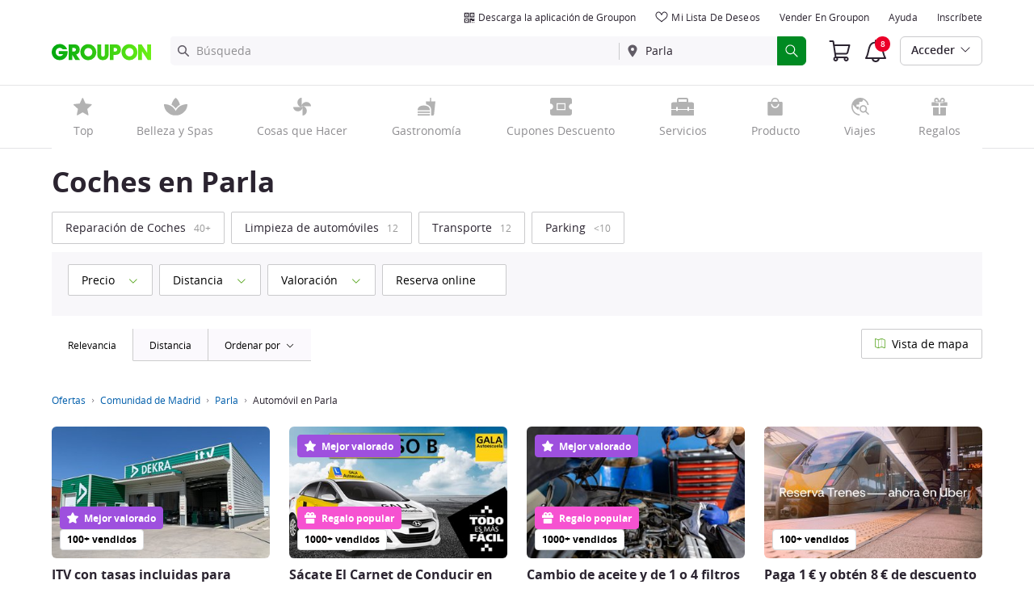

--- FILE ---
content_type: text/html; charset=utf-8
request_url: https://www.groupon.es/ofertas/parla/automovil
body_size: 78327
content:

<!DOCTYPE html>
<!-- pull: gig_application_layout@7.0.141 b6dbfd5 -->
<html lang="es">
<head data-app="pull" data-country="ES" data-lang="es" data-locale="es_ES" data-header="default" data-brand="groupon" data-gdpr="true" data-domain=".groupon.es" data-categoryid=""><meta charSet="utf-8"/><script type="text/javascript">
            window._AutofillCallbackHandler = window._AutofillCallbackHandler || function(){};
            window.PerformanceMonitoringJavascriptInterface = window.PerformanceMonitoringJavascriptInterface || {};
          </script><script defer="" type="text/javascript">
            window.exceptionsReported = {};

            window.stringsToFilter = [
              '33Across',
              '[GDN detector]',
              '[GPT]',
              '[{}]',
              'a.pub.network',
              'accounts.google.com',
              'apis.google.com',
              'apps.rokt.com',
              'CashApp RUM',
              'cdn.maptiler.com',
              'chrome-extension',
              'ChunkLoad',
              'Clipboard',
              'CONTROLLER_INITIALIZATION',
              'couldnt load reviews',
              'CSS_CHUNK_LOAD_FAILED',
              'Error Minified invariant #11793',
              'Error retrieving login status, fetch cancelled',
              'Error: Minified React error #301',
              'Error: Minified React error #418',
              'Error: Minified React error #423',
              'Error: Minified React error #425',
              'google-one-tap',
              'GSI_LOGGER',
              'gstatic.com/recaptcha',
              'Loading chunk',
              'malformed JSON response',
              'MetaMask:',
              'module AsyncScripts failed to initialize',
              'module TTDPassViewDetailsModal failed to initialize',
              'module Value Proposition failed to initialize',
              'module Wishlist failed to initialize',
              'module WishlistFullMenu failed to initialize',
              'moz-extension://',
              'No reCAPTCHA clients exist',
              'NS_ERROR_FAILURE',
              'NS_ERROR_FILE_CORRUPTED',
              'Object Not Found Matching Id',
              'Oops! Could not retrieve user reviews. Please try again later',
              'Panorama Browser Extension',
              'paypalobjects.com',
              'safari-extension://',
              'Script error.',
              'WELLDONE',
              'ws disconnected, reconnecting ...',
              'You are overriding current access token',
              '{"error":{"isTrusted":false},"reason":{},"trace":null}',
              '{"error":{"isTrusted":false},"trace":null}',
              '{"error":{"isTrusted":true},"reason":{},"trace":null}',
              '{"error":{"isTrusted":true},"trace":null}',
            ];

            window.isValidMessage = message => {
              for (let i = 0; i < stringsToFilter.length; i++) {
                if (message.indexOf(stringsToFilter[i]) > -1) {
                  return false;
                }
              }
              return true;
            };

            window.onerror = function (event, source, lineno, colno, error) {
              if(typeof window.OptimizeSuite !== 'undefined'){
                var message =  JSON.stringify({
                  error: event,
                  url: source,
                  line: lineno,
                  col: colno,
                  stack: error ? error.stack : null,
                  message: error ? error.message : null
                }).substring(0, 500);
                if(
                  window.isValidMessage(message) &&
                  !window.exceptionsReported[message]
                ){
                  window.exceptionsReported[message] = true;
                  window.OptimizeSuite.TrackingHub.add(
                    "uncaught-error", {
                      error: {
                        name: 'exception',
                        message: message
                      }
                    }
                  );
                }
              }
              return false;
            }

            if(typeof Promise !== 'undefined'){
              var state = { resolve: null, reject: null };
              class TraceablePromise extends Promise {
                  constructor(executor) {
                      super(wrappedExecutor);
                      function wrappedExecutor(resolve, reject) {
                          state.resolve = resolve;
                          state.reject = reject;
                      }
                      var resolve = state.resolve;
                      var reject = state.reject;
                      state.resolve = null;
                      state.reject = null;
                      var err = new Error("Non-failing tracing error");
                      this.__tracedError = err;
                      try {
                          executor(resolve, reject);
                      }
                      catch (err) {
                          reject(err);
                      }
                  }
              }

              window.Promise = TraceablePromise;

              window.onunhandledrejection = function (e) {
                if(typeof window.OptimizeSuite !== 'undefined'){
                  let trace =
                    e &&
                    e.promise && e.promise.__tracedError &&
                    e.promise.__tracedError.stack
                      ? e.promise.__tracedError.stack
                      : null
                  let message = JSON.stringify({
                    error: e,
                    reason: e.reason,
                    trace: trace
                  }).substring(0, 500);
                  if(window.isValidMessage(message))
                  window.OptimizeSuite.TrackingHub.add(
                    "uncaught-error", {
                      error: {
                        name: 'promiseRejection',
                        message: message
                      }
                    }
                  );
                }
              }
            }



            function hookLogType(logType) {
              var original = console[logType].bind(console)
              return function(){
                original.apply(console, arguments)
                if(typeof window.OptimizeSuite !== 'undefined'){
                  var message = JSON.stringify(Array.from(arguments)).substring(0, 200);
                  if(window.isValidMessage(message)){
                    window.OptimizeSuite.TrackingHub.add(
                      "uncaught-error", {
                        error: {
                          name: logType,
                          message: message
                        }
                      }
                    );
                  }
                }
              }
            }
            ['error'].forEach(logType=>{
              console[logType] = hookLogType(logType)
            })
          </script><script>
              try {
                var urlSearchParams = new URLSearchParams(window.location.search);
                var subscriberID = urlSearchParams.get('uu');
                if(subscriberID){
                  document.cookie="subscriberID="+subscriberID+"; path=/"
                }
              } catch (error) {
                //Do Nothing
              }
            </script><title>Coches Parla | Hasta -70% en automovil</title><meta http-equiv="x-dns-prefetch-control" content="on"/><link rel="preconnect" href="https://www2.grouponcdn.com" crossorigin=""/><link rel="preconnect" href="https://www1.grouponcdn.com" crossorigin=""/><link rel="preconnect" href="https://img.grouponcdn.com" crossorigin=""/><link rel="preload" href="https://www2.grouponcdn.com/layout/assets/Groupon-5e0a12d84d.woff2" crossorigin="" type="font/woff2" as="font"/><link rel="preload" href="https://www2.grouponcdn.com/layout/assets/desktop-grpn-v7.0-65ae0b81fc.css" as="style"/><link rel="stylesheet" href="https://www2.grouponcdn.com/layout/assets/desktop-grpn-v7.0-65ae0b81fc.css"/><link rel="preload" as="font" crossorigin="" type="font/woff2" href="https://www1.grouponcdn.com/layout/assets/OpenSansRegular-409ed3007d.woff2"/><link rel="preload" as="font" crossorigin="" type="font/woff2" href="https://www2.grouponcdn.com/layout/assets/OpenSansSemiBold-55b4120b52.woff2"/><link rel="preload" as="font" crossorigin="" type="font/woff2" href="https://www2.grouponcdn.com/layout/assets/OpenSansBold-2ecb7b1efc.woff2"/><link rel="preload" as="font" crossorigin="" type="font/woff2" href="https://www2.grouponcdn.com/layout/assets/OpenSansExtraBold-1666787ea3.woff2"/><link rel="preload" href="https://www1.grouponcdn.com/browse/assets/browse-desktop-f59387a9f2.css" as="style"/><link rel="stylesheet" href="https://www1.grouponcdn.com/browse/assets/browse-desktop-f59387a9f2.css"/><!-- --><link rel="preload" href="https://www2.grouponcdn.com/layout/assets/head.load-8cba49db24.js" as="script"/><link rel="preload" href="https://www2.grouponcdn.com/layout/assets/optimize-suite-v2-bea0cec2d3.js" as="script" crossorigin="anonymous"/><link rel="preload" href="https://www2.grouponcdn.com/layout/assets/desktop-core-v7.0-f232957398.js" as="script" crossorigin="anonymous"/><link rel="preload" href="/browse/js/locale.js?country=ES&locale=es_ES&brand=groupon&version=65a5bd54fa" as="script"/><!-- --><!-- --><link rel="preload" href="https://www1.grouponcdn.com/browse/assets/browse-desktop-a34f035630.js" as="script"/><!-- --><!-- --><!-- --><script>
            window.isBucketedForMbnxt = false;
            window.gtmData = {
              "data":"[{&quot;page&quot;:{&quot;type&quot;:&quot;Category&quot;,&quot;category&quot;:[&quot;local&quot;,&quot;automovil&quot;],&quot;country&quot;:&quot;ES&quot;,&quot;language&quot;:&quot;es&quot;}}]",
              "enabled":true,
              "id":"GTM-2QTW",
              "platform": "Desktop",
            };
          </script><meta name="viewport" content="width=device-width, initial-scale=1.0"/><meta name="description" content="Descuentos de hasta el 70% en coches en Parla. Ahorra en automoción con Groupon."/>
<!-- --><!-- --><!-- --><!-- --><link rel="canonical" href="https://www.groupon.es/ofertas/parla/automovil"/>
<!-- --><!-- --><!-- --><!-- --><!-- --><!-- --><!-- --><!-- --><!-- --><!-- --><!-- --><!-- --><!-- --><!-- --><meta name="csrf-token" content="di5UHtOp-mJWaw6gkCutMTL0PqlmND8ccPtU"/><!-- --><!-- --><!-- --><!-- --><meta name="google-site-verification" content="cvVvXU7KgtH3kbnhQBihG2yRC9avtIv1OQHkwCIp_rA"/><meta name="yandex-verification" content="54f6f1394261716c"/><link rel="manifest" href="/layout/manifest.json"/><meta name="request-id" content="edfd2fa5-160a-4555-b9ce-e514605c3aed"/><!-- --><!-- --><!-- --><!-- --><meta property="fb:app_id" content="135044559891979"/><meta property="og:site_name" content="Groupon"/><meta property="og:locale:alternate" content="es_ES"/><meta property="og:title" content="Coches Parla | Hasta -70% en automovil"/><!-- --><meta property="og:url" content="https://www.groupon.es/ofertas/parla/automovil"/><!-- --><!-- --><!-- --><!-- --><!-- --><!-- --><script id="dyn-config">
          window.LS_Mustache_Params = {
            ...window.LS_Mustache_Params,
            dynConfig: {
        fullStoryKey: '$wd1V#8^72Ei',
        finchLayoutConfig: {},
        finchAppConfig: {},
        expyLayoutConfig: {},
        expyAppConfig: {},
        optimizeConfig: {
              appConfig: {"page":{"id":"fbae5f94-70f5-46c1-ae5f-9470f5f6c161-1768504084806-TH0","app":"pull","channel":"main","country":"ES","lang":"es","locale":"es_ES","brand":"groupon","division":null,"parentEventId":null,"parentPageId":null,"url":"https%3A%2F%2Fwww.groupon.es%2Fofertas%2Fparla%2Fautomovil","requestId":"edfd2fa5-160a-4555-b9ce-e514605c3aed","bindingsVersion":"4.30.0","type":"browse\/deals\/index","v2_public_beta":false,"topcategory_uuid":"c09790ba-a6b9-40fc-ad81-4cdf25260b5e","topcategory":"local","category_uuid":"b92833c4-49cb-4f5f-83b2-660f6ab111b2","category":"automotive","subcategory_uuid":null,"subcategory":null,"subcategory2_uuid":null,"subcategory2":null,"subcategory3_uuid":null,"subcategory3":null,"subcategory4_uuid":null,"subcategory4":null,"breadcrumb_text":"Ofertas > Comunidad de Madrid > Parla > Automóvil en Parla"},"session":{"id":"fbae5f94-70f5-46c1-ae5f-9470f5f6c161","referral":{"source":"direct"}},"user":{"browserId":"54593da8-b3bd-40ad-993d-a8b3bdf0add5","consumerId":null,"consumerIdSource":null,"lat":null,"lng":null,"loggedIn":false,"scid":null,"visit":null,"platform":"desktop","os":"Mac OS","browser":"ClaudeBot","browserVersion":"1.0","device":"other","deviceType":"spider","userAgent":"Mozilla\/5.0 (Macintosh; Intel Mac OS X 10_15_7) AppleWebKit\/537.36 (KHTML, like Gecko) Chrome\/131.0.0.0 Safari\/537.36; ClaudeBot\/1.0; +claudebot@anthropic.com)","updatedParser":true,"subscriberID":null,"requestedWith":""},"cookieDomain":".groupon.es","seed":"fbae5f94-70f5-46c1-ae5f-9470f5f6c161","browse":{"page_type":"browse\/deals\/index"},"getaways":{"page_type":"channels\/show"},"goods":{"page_type":"goods\/index"},"home":{"page_type":"homepage\/index"},"touch_featured":{"page_type":"homepage\/index"},"touch_page":{"page_type":"browse\/deals\/index"},"gift":{"page_type":"gifts\/index"},"tracking":{"secureStorageEnabled":false},"advancedAnalytics":{"enabled":false,"serverDimensions":{}}},
              appName: 'pull',
              channel: '',
              cookieDomain: '.groupon.es',
              pageType: '',
              
              
              
              layoutConfig: {"user":{"lat":"19.075","lng":"72.886","gaClientId":""},"suiteData":{"config":{"googleAnalyticsTrackingId":"UA-62974313-7","unthrottleGoogleAnalytics":false,"beagleSizeThreshold":1000000,"gaClientId":"","gaSessionId":""},"division":"parla","country":"ES","channel":"main","cookieDomain":"www.groupon.es","appName":"pull"}},
              delayBloodhound: true
            }
      }
          };
          /* eslint-disable no-undef */
(function () {
  window.BOOMR = { t_lstart: +new Date() };
  (function (event) {
    window.addEventListener(
      event,
      () => {
        window.BOOMR.t_lonload = +new Date();
      },
      false
    );
  })('onpagehide' in window ? 'pageshow' : 'load');

  window.applicationConfig = {};

  window.Groupon || (window.Groupon = {});
  window.Groupon.Performance = {
    pageReady: allow => {
      if (allow) {
        if (typeof BOOMR.page_ready === 'function') {
          BOOMR.page_ready();
        } else if (BOOMR && !BOOMR.t_done) {
          BOOMR.t_done = new Date().getTime();
        }
      }
    },
  };
})();

/* eslint-disable no-undef */
(function () {
  window.googletag || (window.googletag = {});
  window.googletag.cmd || (googletag.cmd = []);
})();


(function ({
  optimizeConfig,
  finchLayoutConfig,
  finchAppConfig,
  expyLayoutConfig,
  expyAppConfig,
}) {
  window.Optimize = {
    ...optimizeConfig,
  };

  window.Optimize.finchConfig = (function () {
    const appConfig = finchAppConfig || {};
    const layoutConfig = finchLayoutConfig || {};

    for (const key in layoutConfig) {
      if (layoutConfig.hasOwnProperty(key)) {
        appConfig[key] = layoutConfig[key];
      }
    }

    return appConfig;
  })();

  window.Optimize.expyConfig = (function () {
    const appConfig = expyAppConfig || {};
    const layoutConfig = expyLayoutConfig || {};

    for (const key in layoutConfig) {
      if (layoutConfig.hasOwnProperty(key)) {
        appConfig[key] = layoutConfig[key];
      }
    }
    return appConfig;
  })();
})(window.LS_Mustache_Params['dynConfig']);

        </script><script id="boomr-loader">
          window.LS_Mustache_Params = {
            ...window.LS_Mustache_Params,
            boomerangLoader: {
        url: 'https://www1.grouponcdn.com/layout/assets/boomerang-sls-6730b4b335.js'
      }
          };
          (function ({ url }) {
  window.applicationConfig = {};
  if (window.BOOMR && (window.BOOMR.version || window.BOOMR.snippetExecuted)) {
    return;
  }
  if (
    window.parent &&
    window.parent.window.BOOMR &&
    window.parent.window.BOOMR.snippetExecuted
  ) {
    return;
  }

  window.BOOMR = window.BOOMR || {};
  window.BOOMR.snippetStart = new Date().getTime();
  window.BOOMR.snippetExecuted = true;
  window.BOOMR.snippetVersion = 12;
  window.BOOMR.url = url;
  const where =
    document.currentScript || document.getElementsByTagName('script')[0];
  let promoted = false;
  let BOOMR_lstart = null;
  const LOADER_TIMEOUT = 3000;

  function promote() {
    if (promoted) {
      return;
    }

    const script = document.createElement('script');
    script.id = 'boomr-scr-as';
    script.src = window.BOOMR.url;
    script.crossOrigin = 'anonymous';
    script.async = true;
    where.parentNode.appendChild(script);

    promoted = true;
  }

  function iframeLoader(wasFallback) {
    promoted = true;
    let dom,
      doc = document,
      win = window;
    window.BOOMR.snippetMethod = wasFallback ? 'if' : 'i';

    const bootstrap = function (parent, scriptId) {
      const script = doc.createElement('script');
      script.id = scriptId || 'boomr-if-as';
      script.src = window.BOOMR.url;

      BOOMR_lstart = new Date().getTime();

      parent = parent || doc.body;
      parent.appendChild(script);
    };

    const iframe = document.createElement('IFRAME');
    iframe.src = 'about:blank';
    iframe.title = '';
    iframe.role = 'presentation';
    iframe.loading = 'eager';
    const iframeStyle = (iframe.frameElement || iframe).style;
    iframeStyle.width = 0;
    iframeStyle.height = 0;
    iframeStyle.border = 0;
    iframeStyle.display = 'none';
    where.parentNode.appendChild(iframe);

    try {
      win = iframe.contentWindow;
      doc = win.document.open();
    } catch (e) {
      dom = document.domain;
      iframe.src = `javascript:var d=document.open();d.domain='${dom}';void(0);`;
      win = iframe.contentWindow;
      doc = win.document.open();
    }

    if (dom) {
      doc._boomrl = function () {
        this.domain = dom;
        bootstrap();
      };
      doc.write('<bo' + "dy onload='document._boomrl();'>");
    } else {
      win.addEventListener(
        'load',
        () => {
          bootstrap();
        },
        false
      );
    }
    doc.close();
  }
  const link = document.createElement('link');
  if (
    link.relList &&
    typeof link.relList.supports === 'function' &&
    link.relList.supports('preload') &&
    'as' in link
  ) {
    window.BOOMR.snippetMethod = 'p';
    link.href = window.BOOMR.url;
    link.rel = 'preload';
    link.as = 'script';
    link.crossOrigin = 'anonymous';
    link.addEventListener('load', promote);
    link.addEventListener('error', () => {
      iframeLoader(true);
    });

    setTimeout(() => {
      if (!promoted) {
        iframeLoader(true);
      }
    }, LOADER_TIMEOUT);
    // eslint-disable-next-line no-unused-vars
    BOOMR_lstart = new Date().getTime();
    where.parentNode.appendChild(link);
  } else {
    iframeLoader(false);
  }

  function boomerangSaveLoadTime(e) {
    window.BOOMR_onload = (e && e.timeStamp) || new Date().getTime();
  }

  window.addEventListener('load', boomerangSaveLoadTime, false);
})(window.LS_Mustache_Params['boomerangLoader']);

        </script><script>
          window.Groupon.ads = { url: 'https://www1.grouponcdn.com/layout/assets/adframe-59b5d688c4.js' }
        </script><script>
            window.googletag = window.googletag || {};
            googletag.cmd = googletag.cmd || [];
          </script><meta name="ai-v1" data-app-name="local" data-division="parla" data-page-name="" data-base-url="https://api.groupon.com/ai/api/v1/placement" data-client-id="f9e7404476fceab9a0940753b7d80593207e82a5"/><meta name="ai-slot" data-apif="ai-local-browse-desktop-728x90-inline-0" data-size-mappings="1328x768:all,0x0:728"/><meta name="ai-slot" data-apif="ai-local-browse-desktop-728x90-bottompage-0" data-size-mappings="1328x768:all,0x0:728"/><!-- --><meta name="ai-dfp-target" data-key="l2_category" data-val="automovil"/><!-- --><meta name="ai-dfp-manual"/><!-- --><script>
          window.Groupon = Object.assign({}, window.Groupon, { Coupons: {} })
        </script><link type="application/opensearchdescription+xml" rel="search" title="Groupon" href="/layout/opensearch.xml?brand=groupon&amp;country=ES&amp;locale=es_ES"/><meta name="msapplication-config" content="/groupon/browserconfig.xml"/><link rel="apple-touch-icon" href="https://www2.grouponcdn.com/layout/assets/grpn-favicon-76x76-89e22f1b13.png" sizes="76x76"/><link rel="apple-touch-icon" href="https://www2.grouponcdn.com/layout/assets/grpn-favicon-152x152-d252f2e638.png" sizes="152x152"/><link rel="icon" href="https://www2.grouponcdn.com/layout/assets/grpn-favicon-96x96-a0ab412ac5.png" sizes="96x96" type="image/png"/><link rel="shortcut icon" href="https://www1.grouponcdn.com/layout/assets/grpn-favicon-0a23e1ce65.ico"/><link rel="mask-icon" href="https://www2.grouponcdn.com/layout/assets/grpn-favicon-069bf69fb3.svg" color="#53a318"/><script id="preact-config">
          "function"!=typeof Object.assign&&Object.defineProperty(Object,"assign",{value:function(e,t){"use strict";if(null==e)throw new TypeError("Cannot convert undefined or null to object");for(var n=Object(e),r=1;r<arguments.length;r++){var o=arguments[r];if(null!=o)for(var c in o)Object.prototype.hasOwnProperty.call(o,c)&&(n[c]=o[c])}return n},writable:!0,configurable:!0});
          function initReduxState(window) {
            var state = {"app":{"appName":"pull","brand":{"isGroupon":true,"title":"Groupon"},"country":"ES","lang":"es","locales":{"languages":["es"]},"mobile":false,"publicBetaEnabled":false,"googleClientId":"169314272487.apps.googleusercontent.com","facebookAppId":"135044559891979","id":5,"url":"https:\u002F\u002Fwww.groupon.es","defaultLocale":"es_ES","shortname":"ES","isBot":true},"t":{"newCookieBanner":{"privacy":"Cómo usamos nuestras Cookies","consentText":"Usamos cookies, incluyendo cookies de terceros, para mejorar tu experiencia y mostrarte contenido de publicidad personalizada.","linkText":"Para obtener más información, lea nuestra [Declaración de privacidad] y [Política de cookies].","myOptions":"Mis Opciones","acceptAll":"Aceptar todo","rejectAll":"Rechazar todo","privacyLink":"https:\u002F\u002Fprivacy.groupon.co.uk\u002Fpolicies\u002Fes-ES\u002F"},"common":{"close":"Cerrar","remove":"Eliminar","cancel":"Cancelar","hide":"Ocultar","details":"Detalles"},"form":{"clear":"eliminar selección"},"searchbar":{"dealPlaceholder":"Búsqueda","locationPlaceholder":"Introduce tu localización","nearMe":"Cerca de mí","action":"Buscar"},"occasionLinks":{"navigateToCloDeals":"Groupon+"},"header":{"cart":"Cesta","notifications":"Notifications Inbox","categories":"Categorías ","shopAll":"Compra todo","hotelAndTravel":"Hoteles y Viajes","copyCode":"Copy code","failed":"Failed","copied":"Copied","grouponTitle":"Groupon","grouponHome":"Groupon home","mobileHeaderAriaLabel":"Mobile header","similarDealsTitle":"Similar Deals"},"search":{"recentSearches":"Búsquedas recientes","recentLocations":"Ubicaciones recientes","currentLocation":"Localización Actual","popularSearches":"Búsquedas populares","recommendedSearches":"Basado en tu actividad","helperMsg":"Buscar ofertas alrededor de una dirección o punto de interés","clearAll":"Limpiar todo","searchButtonAriaLabel":"search","locationInputInstructions":"Type to search for your location. Use arrow keys to navigate suggestions and Enter to select.","suggestionsDealRatingText":"Calificaciones","suggestionsDealDiscountText":"descuento","cloDeals":{"cloCheckText":"% Devolución de efectivo","cloSubText":"Gratis para reclamar"},"verboseUrgencyPricing":{"from_text":"Desde","ends_in_less_than_hour_left":"&lt; 1 hora","ends_in_hours_left_other":"%{count} horas restantes","ends_in_hours_left_one":"Queda menos de 1 hora","ends_after_tomorrow":"Tiempo limitado","ends_tomorrow":"Termina mañana"},"distanceSuffix":"km","perNightSuffix":"\u002Fnch"},"notifications":{"back":"Back","headline":"Notificaciones","emptyHeader":"No hay notificaciones nuevas","emptyMessage":"Regístrate para recibir notificaciones personalizadas sobre tus ofertas, devolución de efectivo, ofertas especiales y más.","noAccountYet":"¿No tienes cuenta aún?","signIn":"Registrarse","signUp":"Regístrate"},"error":{"locationGeneric":"Ha habido un error","badLocation":"No hemos entendido tu localización. Prueba con otro código postal, barrio o dirección.","locationAvailability":"Estamos experimentando dificultades para encontrar tu localización. [Por favor, comprueba la configuración de localización de tu navegador]."},"links":{"headerMerchantLink":"\u002Fmerchant?utm_medium=referral&utm_campaign=groupon-header1&utm_source=groupon","myMerchantCenterLink":"https:\u002F\u002Fmerchants.groupon.es\u002F","helpLink":"\u002Fcustomer_support"},"signinFlyout":{"linkText":"Inicia sesión | Área personal","signedInLink":"Área personal","myStuff":"Sign in to access your Groupones","email":"Email","password":"Contraseña","rememberMe":"Recuérdame","forgotPassword":"¿Olvidaste tu contraseña?","signIn":"Acceder","signInWith":"O accede con","show":"Show","hide":"Hide","gdprSignInFlyout":"Al hacer clic a continuación, declaro que acepto los %link_terms_open%Términos de Uso%link_terms_close% y que he leído la %link_privacy_open%Política de Privacidad%link_privacy_close%.","required":"Requerido","requiredEmail":"Introducir email","requiredPassword":"Introducir contraseña","invalidEmail":"Dirección de email incorrecta","invalidEmailOrPassword":"Email o contraseña incorrectos. Intenta otra vez.","unknownError":"Ha ocurrido un error inesperado. Por favor, refresca la página e inténtalo de nuevo.","fbReauthTitle":"Groupon no ha cogido tu email de Facebook, pero necesitamos que te registres.","fbReauthDesc":"Si quieres compartirlo con nosotros aprovecha a iniciar sesión con Facebook, puedes actualizar los permisos de Facebook para darnos acceso a tu email. Si no, siempre puedes iniciar sesión con Groupon sin utilizar Facebook.","fbReauthButton":"Actualizar permisos de Facebook","fbReauthClose":"No, gracias"},"userNav":{"userHeadline":"Mi cuenta","myGroupons":"Mis Groupones","buyItAgain":"Comprar Otra Vez","referAndEarn":"Recomendar y Ganar","myGrouponPlusDeals":"My Groupon+ Deals","myWishlist":"Mi lista de deseos","myGrouponBucks":"Crédito Groupon","myQRCode":"Descarga la aplicación de Groupon","myQRCodeText":"Escanea para descargar la aplicación móvil de Groupon en IOS o Android.","myQRCodeButton":"Opciones de SMS","paymentMethods":"Métodos de pago","dataAndPrivacy":"Datos y Privacidad","myAccount":"Mi cuenta","accountDetails":"Detalles de la cuenta","myEmailSubs":"Mis suscripciones por email","privacyCenter":"Centro de Privacidad","privacyCenterLink":"\u002Flegal\u002Fprivacy-center","grouponSelect":"Groupon Select","grouponSelectLink":"\u002Fprograms\u002Fselect\u002Faccount","voucherArchive":"Vouchers bought before May 2017","myReservations":"Mis reservas","myCardLinkedDeals":"My Groupon+ Deals","howGrouponWorks":"How Groupon Works","myProfile":"Perfil","mySubscriptions":"Mis suscripciones por email","myGiftcard":"Canjear la tarjeta regalo","referAFriendMessage":"Recomiéndanos a amigos, recibe 6 €*","myMerchantCenter":"Mi Merchant Center","signIn":"Inicia sesión","signOut":"Cierra sesión","signUp":"Inscríbete","signInFlyoutSignUp":"¿No eres miembro? Regístrate","recentlyViewedDeals":"Visto recientemente","headerMerchant":"Vender en Groupon","help":"Ayuda","skipToMainContent":"Saltar al contenido principal","tryNewDesign":"Nuevo diseño Groupon"},"cart":{"error":"Lo sentimos, se produjo un error al obtener tu carrito. Por favor, inténtalo de nuevo en unos minutos.","desc":"Tu cesta","empty":"¡Tu cesta de la compra está vacía!","emptyText":"Es hora de llenar la cesta con increíbles productos y regalos","emptyTextUniversal":"Es hora de llenar este carrito con excelentes ofertas","emptyTextUniversalLink":"¡como estas!","goods":"Productos","loading":"Cargando tu carro...","price":"Precio","proceed":"Desconectar","quantity":"Cantidad","subtotal":"Subtotal","view":"Ver cesta"},"cookieList":{"cookieUsedAtGroupon":"Cookies usadas en Groupon","seeMoreInformation":"Ver más información"},"promoBanner":{"useCode":"USAR CÓDIGO","withCode":"con descuento"},"gbucks":{"bannerText":"¡Utiliza tus Groupon Bucks en la página de compra!"},"dealRefresh":{"bannerText":"Las ofertas se actualizan en"},"shopify":{"goods":"Goods","redirectMessage":"By clicking here you will be redirected to a website run by High Street Hero","cancel":"Cancel","continue":"Continue"},"gig_back2top":{"text":"Volver arriba"},"donotsell":{"loading":"Loading....","fetch_error":"Failed to fetch content","link_text":"Do Not Sell or Share My Personal Information"},"app":{"qrCodeAlt":"qr code","appBannerAlt":"App Banner"},"footer":{"copyright":{"do_not_sell":"Do Not Sell or Share My Personal Information"}}},"location":{"address":"Parla","division":"madrid","lat":40.417,"lng":-3.7},"navbar":{"flyouts":{"home":{"id":"home","categories":[],"columns":[]},"coupons":{"id":"coupons","label":"Cupones","url":"\u002Fcupones-descuento","categories":[{"text":"Cupones Adidas","link":"\u002Fcupones-descuento\u002Fadidas"},{"text":"Cupones Aliexpress","link":"\u002Fcupones-descuento\u002Fesaliexpress"},{"text":"Cupones Amazon","link":"\u002Fcupones-descuento\u002Famazon"},{"text":"Cupones ASOS","link":"\u002Fcupones-descuento\u002Fasos"},{"text":"Cupones Booking","link":"\u002Fcupones-descuento\u002Fbooking"},{"text":"Cupones Casa Del Libro","link":"\u002Fcupones-descuento\u002Fcasadellibro"},{"text":"Cupones Converse","link":"\u002Fcupones-descuento\u002Fconverse"},{"text":"Cupones eBay","link":"\u002Fcupones-descuento\u002Febay"},{"text":"Cupones Edreams","link":"\u002Fcupones-descuento\u002Fedreams"},{"text":"Cupones El Corte Inglés","link":"\u002Fcupones-descuento\u002Felcorteingles"},{"text":"Cupones Fnac","link":"\u002Fcupones-descuento\u002Ffnac"},{"text":"Cupones Gearbest","link":"\u002Fcupones-descuento\u002Fgearbest"},{"text":"Cupones Hawkers","link":"\u002Fcupones-descuento\u002Fhawkersco"},{"text":"Cupones Hoffmann","link":"\u002Fcupones-descuento\u002Fhofmann"},{"text":"Cupones Iberia","link":"\u002Fcupones-descuento\u002Fiberia"},{"text":"Cupones Just Eat","link":"\u002Fcupones-descuento\u002Fjust-eat"},{"text":"Cupones Myprotein","link":"\u002Fcupones-descuento\u002Fmyprotein"},{"text":"Cupones Nike","link":"\u002Fcupones-descuento\u002Fnike"},{"text":"Cupones Orange","link":"\u002Fcupones-descuento\u002Forange"},{"text":"Cupones Perfumes","link":"\u002Fcupones-descuento\u002Fperfumes-club"},{"text":"Cupones Promofarma","link":"\u002Fcupones-descuento\u002Fpromo-farma"},{"text":"Cupones Sephora","link":"\u002Fcupones-descuento\u002Fsephora"},{"text":"Cupones Telepizza","link":"\u002Fcupones-descuento\u002Ftelepizza"},{"text":"Cupones Tiendanimal","link":"\u002Fcupones-descuento\u002Ftiendanimal"}],"columns":[[{"text":"Cupones Adidas","link":"\u002Fcupones-descuento\u002Fadidas","id":"cupones-adidas","url":"\u002Fcupones-descuento\u002Fadidas","name":"Cupones Adidas","tab":"coupons-tab"},{"text":"Cupones Aliexpress","link":"\u002Fcupones-descuento\u002Fesaliexpress","id":"cupones-aliexpress","url":"\u002Fcupones-descuento\u002Fesaliexpress","name":"Cupones Aliexpress","tab":"coupons-tab"},{"text":"Cupones Amazon","link":"\u002Fcupones-descuento\u002Famazon","id":"cupones-amazon","url":"\u002Fcupones-descuento\u002Famazon","name":"Cupones Amazon","tab":"coupons-tab"},{"text":"Cupones ASOS","link":"\u002Fcupones-descuento\u002Fasos","id":"cupones-asos","url":"\u002Fcupones-descuento\u002Fasos","name":"Cupones ASOS","tab":"coupons-tab"},{"text":"Cupones Booking","link":"\u002Fcupones-descuento\u002Fbooking","id":"cupones-booking","url":"\u002Fcupones-descuento\u002Fbooking","name":"Cupones Booking","tab":"coupons-tab"},{"text":"Cupones Casa Del Libro","link":"\u002Fcupones-descuento\u002Fcasadellibro","id":"cupones-casa-del-libro","url":"\u002Fcupones-descuento\u002Fcasadellibro","name":"Cupones Casa Del Libro","tab":"coupons-tab"}],[{"text":"Cupones Converse","link":"\u002Fcupones-descuento\u002Fconverse","id":"cupones-converse","url":"\u002Fcupones-descuento\u002Fconverse","name":"Cupones Converse","tab":"coupons-tab"},{"text":"Cupones eBay","link":"\u002Fcupones-descuento\u002Febay","id":"cupones-ebay","url":"\u002Fcupones-descuento\u002Febay","name":"Cupones eBay","tab":"coupons-tab"},{"text":"Cupones Edreams","link":"\u002Fcupones-descuento\u002Fedreams","id":"cupones-edreams","url":"\u002Fcupones-descuento\u002Fedreams","name":"Cupones Edreams","tab":"coupons-tab"},{"text":"Cupones El Corte Inglés","link":"\u002Fcupones-descuento\u002Felcorteingles","id":"cupones-el-corte-ingls","url":"\u002Fcupones-descuento\u002Felcorteingles","name":"Cupones El Corte Inglés","tab":"coupons-tab"},{"text":"Cupones Fnac","link":"\u002Fcupones-descuento\u002Ffnac","id":"cupones-fnac","url":"\u002Fcupones-descuento\u002Ffnac","name":"Cupones Fnac","tab":"coupons-tab"},{"text":"Cupones Gearbest","link":"\u002Fcupones-descuento\u002Fgearbest","id":"cupones-gearbest","url":"\u002Fcupones-descuento\u002Fgearbest","name":"Cupones Gearbest","tab":"coupons-tab"}],[{"text":"Cupones Hawkers","link":"\u002Fcupones-descuento\u002Fhawkersco","id":"cupones-hawkers","url":"\u002Fcupones-descuento\u002Fhawkersco","name":"Cupones Hawkers","tab":"coupons-tab"},{"text":"Cupones Hoffmann","link":"\u002Fcupones-descuento\u002Fhofmann","id":"cupones-hoffmann","url":"\u002Fcupones-descuento\u002Fhofmann","name":"Cupones Hoffmann","tab":"coupons-tab"},{"text":"Cupones Iberia","link":"\u002Fcupones-descuento\u002Fiberia","id":"cupones-iberia","url":"\u002Fcupones-descuento\u002Fiberia","name":"Cupones Iberia","tab":"coupons-tab"},{"text":"Cupones Just Eat","link":"\u002Fcupones-descuento\u002Fjust-eat","id":"cupones-just-eat","url":"\u002Fcupones-descuento\u002Fjust-eat","name":"Cupones Just Eat","tab":"coupons-tab"},{"text":"Cupones Myprotein","link":"\u002Fcupones-descuento\u002Fmyprotein","id":"cupones-myprotein","url":"\u002Fcupones-descuento\u002Fmyprotein","name":"Cupones Myprotein","tab":"coupons-tab"},{"text":"Cupones Nike","link":"\u002Fcupones-descuento\u002Fnike","id":"cupones-nike","url":"\u002Fcupones-descuento\u002Fnike","name":"Cupones Nike","tab":"coupons-tab"}],[{"text":"Cupones Orange","link":"\u002Fcupones-descuento\u002Forange","id":"cupones-orange","url":"\u002Fcupones-descuento\u002Forange","name":"Cupones Orange","tab":"coupons-tab"},{"text":"Cupones Perfumes","link":"\u002Fcupones-descuento\u002Fperfumes-club","id":"cupones-perfumes","url":"\u002Fcupones-descuento\u002Fperfumes-club","name":"Cupones Perfumes","tab":"coupons-tab"},{"text":"Cupones Promofarma","link":"\u002Fcupones-descuento\u002Fpromo-farma","id":"cupones-promofarma","url":"\u002Fcupones-descuento\u002Fpromo-farma","name":"Cupones Promofarma","tab":"coupons-tab"},{"text":"Cupones Sephora","link":"\u002Fcupones-descuento\u002Fsephora","id":"cupones-sephora","url":"\u002Fcupones-descuento\u002Fsephora","name":"Cupones Sephora","tab":"coupons-tab"},{"text":"Cupones Telepizza","link":"\u002Fcupones-descuento\u002Ftelepizza","id":"cupones-telepizza","url":"\u002Fcupones-descuento\u002Ftelepizza","name":"Cupones Telepizza","tab":"coupons-tab"},{"text":"Cupones Tiendanimal","link":"\u002Fcupones-descuento\u002Ftiendanimal","id":"cupones-tiendanimal","url":"\u002Fcupones-descuento\u002Ftiendanimal","name":"Cupones Tiendanimal","tab":"coupons-tab"}]]},"getaways":{"id":"getaways","baseUrl":"\u002Ftravel\u002Fmadrid","categories":[{"id":"actividades-aire-libre","name":"Actividades al aire libre","count":6,"children":[{"id":"montanas","name":"Montañas","count":1}],"url":"\u002Ftravel\u002Factividades-aire-libre"},{"id":"ciudad","name":"Ciudad","count":16,"children":[{"id":"europa","name":"Europa","count":2}],"url":"\u002Ftravel\u002Fciudad"},{"id":"en-familia","name":"En Familia","count":6,"url":"\u002Ftravel\u002Fen-familia"},{"id":"viajes-gastronomia","name":"Gastronomía","count":1,"url":"\u002Ftravel\u002Fviajes-gastronomia"},{"id":"lujo","name":"Lujo","count":4,"url":"\u002Ftravel\u002Flujo"},{"id":"playa","name":"Playa","count":8,"url":"\u002Ftravel\u002Fplaya"},{"id":"romantico","name":"Romántico","count":26,"url":"\u002Ftravel\u002Fromantico"},{"id":"spa-y-bienestar","name":"Spa y Bienestar","count":14,"children":[{"id":"balneario","name":"Balneario","count":14}],"url":"\u002Ftravel\u002Fspa-y-bienestar"},{"id":"vuelo-incluido","name":"Vuelo Incluído","count":5,"url":"\u002Ftravel\u002Fvuelo-incluido"}],"columns":[[{"id":"actividades-aire-libre","name":"Actividades al aire libre","count":6,"children":[{"id":"montanas","name":"Montañas","count":1}],"url":"\u002Ftravel\u002Factividades-aire-libre","tab":"getaways-tab"},{"id":"ciudad","name":"Ciudad","count":16,"children":[{"id":"europa","name":"Europa","count":2}],"url":"\u002Ftravel\u002Fciudad","tab":"getaways-tab"},{"id":"en-familia","name":"En Familia","count":6,"url":"\u002Ftravel\u002Fen-familia","tab":"getaways-tab"},{"id":"viajes-gastronomia","name":"Gastronomía","count":1,"url":"\u002Ftravel\u002Fviajes-gastronomia","tab":"getaways-tab"},{"id":"lujo","name":"Lujo","count":4,"url":"\u002Ftravel\u002Flujo","tab":"getaways-tab"},{"id":"playa","name":"Playa","count":8,"url":"\u002Ftravel\u002Fplaya","tab":"getaways-tab"}],[{"id":"romantico","name":"Romántico","count":26,"url":"\u002Ftravel\u002Fromantico","tab":"getaways-tab"},{"id":"spa-y-bienestar","name":"Spa y Bienestar","count":14,"children":[{"id":"balneario","name":"Balneario","count":14}],"url":"\u002Ftravel\u002Fspa-y-bienestar","tab":"getaways-tab"},{"id":"vuelo-incluido","name":"Vuelo Incluído","count":5,"url":"\u002Ftravel\u002Fvuelo-incluido","tab":"getaways-tab"}]]},"goods":{"id":"goods","shopAllTitle":"Ver toda la %category%","flatLinks":[{"id":"goods-clearance","url":"\u002Foccasion\u002Fgoods-lp-clearance","name":"Rebajas"},{"id":"all","name":"Ver toda la Categorías","count":1205,"url":"\u002Fgoods\u002Fall"}],"categories":[{"id":"alimentacion-y-drogueria","name":"Alimentación y Droguería","count":11,"imgUrl":"\u002F\u002Fimg.grouponcdn.com\u002Fsls\u002FToUaWowMU8rrzebFb6RGJxvVCXJ\u002Fgcx-groceries-household-and-pets-EMEA-335x315\u002Fv1\u002Fq75","imgThreshold":11,"children":[{"id":"comida","name":"Alimentación","count":1,"label":"","url":"\u002Fgoods\u002Fcomida"},{"id":"cannabidiol","name":"Cannabidiol","count":4,"label":"Vapeo","url":"\u002Fgoods\u002Fcannabidiol"},{"id":"v-basicos-del-hogar","name":"Droguería y Limpieza","count":6,"label":"Productos de limpieza","url":"\u002Fgoods\u002Fv-basicos-del-hogar"},{"id":"tabaco","name":"Tabaco","count":4,"label":"Zumo y cartuchos para vapeo","url":"\u002Fgoods\u002Ftabaco"}],"url":"\u002Fgoods\u002Falimentacion-y-drogueria","title":"Ver toda la Alimentación y Droguería"},{"id":"v1-articulos-para-mascotas","name":"Artículos para mascotas","count":2,"imgUrl":"\u002F\u002Fimg.grouponcdn.com\u002Fsls\u002F2Vu58rtAVhL15DgsLPnhBAvUdzGo\u002Fgcx-pet-supplies-emea-335x300\u002Fv1\u002Fq75","imgThreshold":11,"children":[{"id":"suministros-para-gatos","name":"Suministros para gatos","count":1,"label":"Aseo","url":"\u002Fgoods\u002Fsuministros-para-gatos"},{"id":"suministros-para-perros","name":"Suministros para perros","count":2,"label":"Aseo,Camas y muebles para perros,Limpieza","url":"\u002Fgoods\u002Fsuministros-para-perros"}],"url":"\u002Fgoods\u002Fv1-articulos-para-mascotas","title":"Ver toda la Artículos para mascotas"},{"id":"bebes-ninos-y-juguetes","name":"Bebé y niños","count":6,"imgUrl":"\u002F\u002Fimg.grouponcdn.com\u002Fsls\u002F4LrU8qM2xMb1ich1mnFf4L8Coqb5\u002Fgcx-baby-kids-and-toys-335x256\u002Fv1\u002Fq75","imgThreshold":12,"children":[{"id":"bano-y-orinal","name":"Baño y orinal","count":1,"label":"Bañeras de bebés","url":"\u002Fgoods\u002Fbano-y-orinal"},{"id":"cuarto-del-bebe-v1","name":"Cuarto del bebé","count":2,"label":"Cunas y moisés,Mobiliario infantil","url":"\u002Fgoods\u002Fcuarto-del-bebe-v1"},{"id":"libros-musica-y-peliculas","name":"Libros, Música y Películas","count":1,"label":"Libros infantiles","url":"\u002Fgoods\u002Flibros-musica-y-peliculas"},{"id":"moda-para-bebes-y-ninos","name":"Moda para bebés y niños","count":2,"label":"Accesorios para niñas,Accesorios para niños","url":"\u002Fgoods\u002Fmoda-para-bebes-y-ninos"}],"url":"\u002Fgoods\u002Fbebes-ninos-y-juguetes","title":"Ver toda la Bebé y niños"},{"id":"articulos-para-la-casa","name":"Casa y Jardín","count":797,"imgUrl":"\u002F\u002Fimg.grouponcdn.com\u002Fsls\u002F411xJPrYqD1Zvsuoa8zoWaGbmrdF\u002Fgcx-home-and-garden-emea-335x188\u002Fv1\u002Fq75","imgThreshold":12,"children":[{"id":"banera","name":"Baño","count":13,"label":"Albornoces de baño,Alcachofas de ducha,Alfomb...","url":"\u002Fgoods\u002Fbanera"},{"id":"cocina-y-comedor","name":"Cocina y comedor","count":54,"label":"Aparatos y utensilios de cocina,Baterías de c...","url":"\u002Fgoods\u002Fcocina-y-comedor"},{"id":"v1-colchones","name":"Colchones y accesorios","count":121,"label":"Colchones,Sobrecolchones y toppers","url":"\u002Fgoods\u002Fv1-colchones"},{"id":"cuidado-y-limpieza-de-suelos","name":"Cuidado y limpieza de suelos","count":9,"label":"Aspiradoras,Escobas, mopas y plumeros","url":"\u002Fgoods\u002Fcuidado-y-limpieza-de-suelos"},{"id":"decoraciones-festivos","name":"Decoración de Temporada","count":21,"label":"Estaciones generales,Iluminación estacional,N...","url":"\u002Fgoods\u002Fdecoraciones-festivos"},{"id":"v1-decoracion-exteriores","name":"Decoración de exteriores","count":18,"label":"Almohadas, cojines y cortinas,Iluminación","url":"\u002Fgoods\u002Fv1-decoracion-exteriores"},{"id":"decoracion-hogar","name":"Decoración del hogar","count":91,"label":"Alfombras,Fundas de sofá,Iluminación,Plantas...","url":"\u002Fgoods\u002Fdecoracion-hogar"},{"id":"aparatos-domesticos-productos","name":"Electrodomésticos","count":28,"label":"Cuidado del suelo y aspiradores,Electrodomést...","url":"\u002Fgoods\u002Faparatos-domesticos-productos"},{"id":"maletas","name":"Maletas","count":79,"label":"Accesorios de Viaje,Maletas y trolleys,Maleti...","url":"\u002Fgoods\u002Fmaletas"},{"id":"muebles-y-alfombras","name":"Muebles","count":113,"label":"Muebles de Dormitorio,Muebles de Oficina,Mueb...","url":"\u002Fgoods\u002Fmuebles-y-alfombras"},{"id":"v1-almacenaje-y-organizacion","name":"Ordenación y almacenamiento","count":23,"label":"Armario, zapateros y complementos,Basura y re...","url":"\u002Fgoods\u002Fv1-almacenaje-y-organizacion"},{"id":"patio-y-jardin","name":"Patio y Jardín","count":260,"label":"Barbacoas,Braseros y estufas de exterior,Deco...","url":"\u002Fgoods\u002Fpatio-y-jardin"},{"id":"cama","name":"Ropa de cama","count":127,"label":"Almohadas,Colchas y edredones,Fundas y rellen...","url":"\u002Fgoods\u002Fcama"},{"id":"v-office-and-school-supplies","name":"Suministros de oficina y colegio","count":7,"label":"Consumibles de impresora,Muebles de Oficina","url":"\u002Fgoods\u002Fv-office-and-school-supplies"},{"id":"calefaccion-y-ventilacion","name":"Ventilación y Calefacción","count":11,"label":"Aire Acondicionado,Calefactores,Chimeneas,Hum...","url":"\u002Fgoods\u002Fcalefaccion-y-ventilacion"}],"url":"\u002Fgoods\u002Farticulos-para-la-casa","title":"Ver toda la Casa y Jardín"},{"id":"deportes-y-aventura","name":"Deportes y aventura","count":16,"imgUrl":"\u002F\u002Fimg.grouponcdn.com\u002Fsls\u002F4XoHLGFbpys3HLSafv95GTaHWzRj\u002Fgcx-sports-and-outdoors-335x266\u002Fv1\u002Fq75","imgThreshold":12,"children":[{"id":"camping","name":"Acampada y senderismo","count":1,"label":"Accesorios de acampada","url":"\u002Fgoods\u002Fcamping"},{"id":"aire-libre","name":"Aire Libre","count":4,"label":"Barcos y deportes acuáticos","url":"\u002Fgoods\u002Faire-libre"},{"id":"deportes-en-equipo","name":"Deportes en equipo","count":1,"label":"Basebol y Softbol","url":"\u002Fgoods\u002Fdeportes-en-equipo"},{"id":"diversion","name":"Diversión","count":4,"label":"Cuartos de Juegos,Tramplolines","url":"\u002Fgoods\u002Fdiversion"},{"id":"ejercicio-y-deporte","name":"Ejercicio y deporte","count":1,"label":"Accesorios de fitness","url":"\u002Fgoods\u002Fejercicio-y-deporte"},{"id":"ropa-y-calzado","name":"Ropa y calzado","count":6,"label":"Ropa deportiva para hombre,Ropa deportiva par...","url":"\u002Fgoods\u002Fropa-y-calzado"}],"url":"\u002Fgoods\u002Fdeportes-y-aventura","title":"Ver toda la Deportes y aventura"},{"id":"electronica-goods","name":"Electrónica","count":70,"imgUrl":"\u002F\u002Fimg.grouponcdn.com\u002Fsls\u002FZgivtZX6D7iPGydfW4kR81qkkB8\u002Fgcx-electronics-335x205\u002Fv1\u002Fq75","imgThreshold":12,"children":[{"id":"videovigilancia","name":"Cámaras, Video & Videovigilancia","count":9,"label":"Cámara para coche,Cámaras de acción y drones...","url":"\u002Fgoods\u002Fvideovigilancia"},{"id":"electronicoa-para-automovil","name":"GPS","count":3,"label":"Cámara para coche,GPS,Soportes para coche","url":"\u002Fgoods\u002Felectronicoa-para-automovil"},{"id":"mp3-y-audio-portatil","name":"MP3 y Audio portátil","count":22,"label":"Altavoces,Auriculares,Auriculares de diadema","url":"\u002Fgoods\u002Fmp3-y-audio-portatil"},{"id":"moviles-y-accesorios","name":"Móviles y accesorios","count":15,"label":"Accesorios para Smartphones,Baterías externas...","url":"\u002Fgoods\u002Fmoviles-y-accesorios"},{"id":"ordenadores-y-tablets","name":"Ordenadores y tablets","count":1,"label":"Portátiles","url":"\u002Fgoods\u002Fordenadores-y-tablets"},{"id":"software","name":"Software","count":10,"label":"Seguridad y Antivirus,Sistemas operativos,Sof...","url":"\u002Fgoods\u002Fsoftware"},{"id":"television-y-entretenimiento","name":"Televisión y sistemas de sonido","count":2,"label":"Accesorios de sistemas de sonido,Proyectores...","url":"\u002Fgoods\u002Ftelevision-y-entretenimiento"},{"id":"video-juegos","name":"Video Juegos","count":3,"label":"Accesorios,Accesorios para video juegos,Conso...","url":"\u002Fgoods\u002Fvideo-juegos"},{"id":"tecnologia-wearable","name":"Wearables","count":7,"label":"Accesorios para relojes inteligentes,Relojes...","url":"\u002Fgoods\u002Ftecnologia-wearable"}],"url":"\u002Fgoods\u002Felectronica-goods","title":"Ver toda la Electrónica"},{"id":"entretenimiento-productos","name":"Entretenimiento","count":5,"imgUrl":"\u002F\u002Fimg.grouponcdn.com\u002Fsls\u002FHvHfzAW5xUnwdLM5fuWJmtVfTgT\u002Fgcx-entertainment-335x342\u002Fv1\u002Fq75","imgThreshold":10,"children":[{"id":"articulos-de-fiesta","name":"Artículos de fiesta","count":1,"label":"Artículos de mesa de fiesta","url":"\u002Fgoods\u002Farticulos-de-fiesta"},{"id":"libros","name":"Libros","count":1,"label":"Niños y adolescentes","url":"\u002Fgoods\u002Flibros"},{"id":"v1-video-juegos","name":"Video Juegos","count":3,"label":"Accesorios,Consolas,Novedades en videojuegos","url":"\u002Fgoods\u002Fv1-video-juegos"}],"url":"\u002Fgoods\u002Fentretenimiento-productos","title":"Ver toda la Entretenimiento"},{"id":"hombre","name":"Hombre","count":57,"imgUrl":"\u002F\u002Fimg.grouponcdn.com\u002Fsls\u002F22XEFUdzbpEgfRtSE3rtny5bmMxY\u002Fgcx-mens-clothing-shoes-and-accessories-335x385\u002Fv1\u002Fq75","imgThreshold":10,"children":[{"id":"accesorios-mujer","name":"Accesorios","count":23,"label":"Bolsos,Bufandas, gorros y guantes,Gafas de so...","url":"\u002Fgoods\u002Faccesorios-mujer"},{"id":"zapatos-hombre","name":"Calzado hombre","count":2,"label":"Zapatillas","url":"\u002Fgoods\u002Fzapatos-hombre"},{"id":"ropa-hombre","name":"Moda hombre","count":32,"label":"Abrigos y chaquetas,Calcetines,Camisetas,Jers...","url":"\u002Fgoods\u002Fropa-hombre"}],"url":"\u002Fgoods\u002Fhombre","title":"Ver toda la Hombre"},{"id":"juguetes","name":"Juguetes","count":13,"imgThreshold":10,"children":[{"id":"bicicletas-y-carritos","name":"Bicicletas y carritos","count":2,"label":"Juguetes de ruedas,Vehículos eléctricos","url":"\u002Fgoods\u002Fbicicletas-y-carritos"},{"id":"v1-juegos-de-exterior","name":"Juegos de exterior","count":1,"label":"Inflables","url":"\u002Fgoods\u002Fv1-juegos-de-exterior"},{"id":"educativo","name":"Juguetes educativos y STEM","count":4,"label":"","url":"\u002Fgoods\u002Feducativo"},{"id":"juegos-electronicos","name":"Juguetes electrónicos","count":4,"label":"Vehículos teledirigidos","url":"\u002Fgoods\u002Fjuegos-electronicos"},{"id":"libros-juguetes","name":"Libros","count":1,"label":"","url":"\u002Fgoods\u002Flibros-juguetes"},{"id":"manualidades","name":"Manualidades","count":1,"label":"","url":"\u002Fgoods\u002Fmanualidades"}],"url":"\u002Fgoods\u002Fjuguetes","title":"Ver toda la Juguetes"},{"id":"mejoras-del-hogar","name":"Mejoras del Hogar y automovil","count":280,"imgUrl":"\u002F\u002Fimg.grouponcdn.com\u002Fsls\u002F2pw5tevLnAVZfRyZ2izH9otR2iU5\u002Fgcx-auto-and-home-improvement-335x323\u002Fv1\u002Fq75","imgThreshold":12,"children":[{"id":"automocion","name":"Automocion","count":9,"label":"Accesorios exteriores,Accessorios interiores...","url":"\u002Fgoods\u002Fautomocion"},{"id":"barbacoas-y-accesorios","name":"Barbacoas y accesorios","count":7,"label":"Accesorios para parrillas,Parrillas","url":"\u002Fgoods\u002Fbarbacoas-y-accesorios"},{"id":"braseros-y-estufas-de-exterior","name":"Braseros y estufas de exterior","count":1,"label":"","url":"\u002Fgoods\u002Fbraseros-y-estufas-de-exterior"},{"id":"herramientas-manuales-y-electricas","name":"Herramientas manuales y eléctricas","count":3,"label":"Accesorios para herramientas eléctricas,Herra...","url":"\u002Fgoods\u002Fherramientas-manuales-y-electricas"},{"id":"v1-luces","name":"Iluminación","count":4,"label":"Novedades de iluminación","url":"\u002Fgoods\u002Fv1-luces"},{"id":"v-material-electrico-exterior","name":"Material eléctrico de exterior","count":1,"label":"Cortacéspedes","url":"\u002Fgoods\u002Fv-material-electrico-exterior"},{"id":"v-mejoras-del-hogar","name":"Mejoras del hogar","count":28,"label":"Electrodomésticos,Ferretería,Fontanería,Mango...","url":"\u002Fgoods\u002Fv-mejoras-del-hogar"},{"id":"productos-de-jardin","name":"Patio y jardín","count":216,"label":"Control de plagas,Jardinería y cuidado del cé...","url":"\u002Fgoods\u002Fproductos-de-jardin"},{"id":"calentar-y-enfriar","name":"Ventilación y Calefacción","count":11,"label":"Aires acondicionados,Calefactores,Ventiladore...","url":"\u002Fgoods\u002Fcalentar-y-enfriar"}],"url":"\u002Fgoods\u002Fmejoras-del-hogar","title":"Ver toda la Mejoras del Hogar y automovil"},{"id":"mujer","name":"Mujer","count":60,"imgUrl":"\u002F\u002Fimg.grouponcdn.com\u002Fsls\u002F3TjKpPSfgLrBmCRNCa8iah3xTDn\u002Fgcx-womens-clothing-shoes-and-accessories-335x440\u002Fv1\u002Fq75","imgThreshold":10,"children":[{"id":"accesorios-hombre","name":"Accesorios","count":35,"label":"Bolsos de mano,Bufandas,Carteras,Cinturones,G...","url":"\u002Fgoods\u002Faccesorios-hombre"},{"id":"calzado","name":"Calzado","count":1,"label":"Zapatillas de casa","url":"\u002Fgoods\u002Fcalzado"},{"id":"lenceria","name":"Lencería","count":10,"label":"Braguitas, Tangas y Culottes,Calcetines,Lence...","url":"\u002Fgoods\u002Flenceria"},{"id":"ropa-mujer","name":"Ropa","count":16,"label":"Abrigos y chaquetas,Jerséis y cardigans,Leggi...","url":"\u002Fgoods\u002Fropa-mujer"},{"id":"tallas-grandes-mujer","name":"Tallas Grandes","count":3,"label":"Tops y camisetas","url":"\u002Fgoods\u002Ftallas-grandes-mujer"}],"url":"\u002Fgoods\u002Fmujer","title":"Ver toda la Mujer"},{"id":"v-productos-personalizados","name":"Productos personalizados","count":31,"imgThreshold":10,"children":[{"id":"v1-accesorios-de-cocina-personalizados","name":"Accesorios de cocina personalizados","count":3,"label":"Tazones personalizados","url":"\u002Fgoods\u002Fv1-accesorios-de-cocina-personalizados"},{"id":"articulos-de-novedad-personalizados","name":"Artículos de novedad personalizados","count":13,"label":"Artículos deportivos personalizados","url":"\u002Fgoods\u002Farticulos-de-novedad-personalizados"},{"id":"decoracion-del-hogar-personalizada","name":"Decoración del hogar personalizada","count":3,"label":"Almohadas personalizadas,Decoración de exteri...","url":"\u002Fgoods\u002Fdecoracion-del-hogar-personalizada"},{"id":"impresion-de-fotografias-personalizada","name":"Impresión de fotografías personalizada","count":7,"label":"Impresión acrílica,Impresión en metal,Impresi...","url":"\u002Fgoods\u002Fimpresion-de-fotografias-personalizada"},{"id":"joyeria-personalizada","name":"Joyería personalizada","count":1,"label":"Pulseras personalizadas","url":"\u002Fgoods\u002Fjoyeria-personalizada"},{"id":"papeleria-personalizada","name":"Papelería personalizada","count":2,"label":"Calendarios personalizados,Tarjetas de felici...","url":"\u002Fgoods\u002Fpapeleria-personalizada"},{"id":"ropa-y-accesorios-personalizados","name":"Ropa y accesorios personalizados","count":5,"label":"Accesorios de moda personalizados,Ropa de hom...","url":"\u002Fgoods\u002Fropa-y-accesorios-personalizados"},{"id":"v-album-personalizado","name":"Álbum","count":9,"label":"","url":"\u002Fgoods\u002Fv-album-personalizado"}],"url":"\u002Fgoods\u002Fv-productos-personalizados","title":"Ver toda la Productos personalizados"},{"id":"relojes-y-joyas","name":"Relojes y joyas","count":59,"imgUrl":"\u002F\u002Fimg.grouponcdn.com\u002Fsls\u002F233NAmdJfumuSeKFLDXv6ayJiJwq\u002Fgcx-jewelry-and-watches-335x288\u002Fv1\u002Fq75","imgThreshold":12,"children":[{"id":"accesorios-joyas","name":"Accesorios","count":1,"label":"Joyeros y estuches","url":"\u002Fgoods\u002Faccesorios-joyas"},{"id":"joyas-con-diamantes","name":"Alta Joyería","count":1,"label":"Pendientes","url":"\u002Fgoods\u002Fjoyas-con-diamantes"},{"id":"joyerias-trendy","name":"Bisutería de moda","count":41,"label":"Anillos,Colecciones,Collares,Pendientes,Pulse...","url":"\u002Fgoods\u002Fjoyerias-trendy"},{"id":"v-relojes","name":"Relojes","count":16,"label":"Accesorios para relojes,Relojes de hombre,Rel...","url":"\u002Fgoods\u002Fv-relojes"}],"url":"\u002Fgoods\u002Frelojes-y-joyas","title":"Ver toda la Relojes y joyas"},{"id":"salud-y-belleza-prodcuto","name":"Salud y Belleza","count":117,"imgUrl":"\u002F\u002Fimg.grouponcdn.com\u002Fsls\u002F4FjSAY2PaBQB1qZdeGm9TPEYnQwJ\u002Fgcx-health-and-beauty-335x207\u002Fv1\u002Fq75","imgThreshold":12,"children":[{"id":"afeitado-y-mantenimiento","name":"Afeitado","count":2,"label":"Afeitado para hombre","url":"\u002Fgoods\u002Fafeitado-y-mantenimiento"},{"id":"bano-y-cuerpo","name":"Baño y cuerpo","count":1,"label":"Antiestrias y anticelulíticos","url":"\u002Fgoods\u002Fbano-y-cuerpo"},{"id":"v1-bienestar-sexual","name":"Bienestar sexual","count":1,"label":"Juguetes para mujeres","url":"\u002Fgoods\u002Fv1-bienestar-sexual"},{"id":"v1-cuidado-de-la-boca","name":"Cuidado de la boca","count":7,"label":"Blanqueamiento dental,Cabezales de recambio p...","url":"\u002Fgoods\u002Fv1-cuidado-de-la-boca"},{"id":"v1-cuidado-cabello","name":"Cuidado del Cabello","count":12,"label":"Accesorios para pelo,Cepillos y peines,Herram...","url":"\u002Fgoods\u002Fv1-cuidado-cabello"},{"id":"v1-cuidado-personal","name":"Cuidado personal","count":15,"label":"Afeitado,Cuidado de Oídos, Nariz y Garganta,C...","url":"\u002Fgoods\u002Fv1-cuidado-personal"},{"id":"v1-cuidados-de-la-piel","name":"Cuidados de la piel","count":13,"label":"Hydratación,Limpieza,Tratamientos para ojos,T...","url":"\u002Fgoods\u002Fv1-cuidados-de-la-piel"},{"id":"cosmetica","name":"Cósmetica","count":22,"label":"Bolsos, cajas y organizadores de maquillaje,B...","url":"\u002Fgoods\u002Fcosmetica"},{"id":"fragancia","name":"Fragancias","count":24,"label":"Fragancias para hombre,Fragancias para mujer","url":"\u002Fgoods\u002Ffragancia"},{"id":"v3-hombres","name":"Hombre","count":4,"label":"Afeitado y aseo,Cuidado del cabello","url":"\u002Fgoods\u002Fv3-hombres"},{"id":"aromaterapia-y-relajacion","name":"Masaje","count":9,"label":"Accesorios para masajes,Acupuntura,Electromas...","url":"\u002Fgoods\u002Faromaterapia-y-relajacion"},{"id":"salud-producto","name":"Salud","count":8,"label":"Alivio del dolor,Ayudas para la vida diaria,C...","url":"\u002Fgoods\u002Fsalud-producto"},{"id":"v3-vitaminas-y-suplementos","name":"Vitaminas y suplementos","count":6,"label":"Adelgazantes","url":"\u002Fgoods\u002Fv3-vitaminas-y-suplementos"}],"url":"\u002Fgoods\u002Fsalud-y-belleza-prodcuto","title":"Ver toda la Salud y Belleza"}]},"local":{"id":"local","baseUrl":"\u002Fbrowse\u002Fmadrid","categories":[{"id":"automovil","name":"Automóvil","count":125,"children":[{"id":"reparacion","name":"Reparación de Coches","count":67,"children":[{"id":"reparacion-de-automoviles","name":"Reparación de coche","count":53,"url":"\u002Fofertas\u002Fparla\u002Freparacion-de-automoviles"},{"id":"itv","name":"ITV","count":40,"url":"\u002Fofertas\u002Fparla\u002Fitv"},{"id":"cambio-de-aceite","name":"Cambio de aceite","count":8,"url":"\u002Fofertas\u002Fparla\u002Fcambio-de-aceite"},{"id":"parabrisas-y-ventanillas","name":"Parabrisas y ventanillas","count":3,"url":"\u002Fofertas\u002Fparla\u002Fparabrisas-y-ventanillas"},{"id":"carroceria","name":"Carrocería","count":2,"url":"\u002Fofertas\u002Fparla\u002Fcarroceria"},{"id":"neumatico","name":"Neumáticos","count":1,"url":"\u002Fofertas\u002Fparla\u002Fneumatico"}],"url":"\u002Fofertas\u002Fparla\u002Freparacion"},{"id":"limpieza-de-automoviles","name":"Limpieza de automóviles","count":12,"children":[{"id":"auto-detailing","name":"Limpieza profunda de automóviles","count":8,"url":"\u002Fofertas\u002Fparla\u002Fauto-detailing"},{"id":"lavado-de-coches","name":"Lavado de Coches","count":6,"url":"\u002Fofertas\u002Fparla\u002Flavado-de-coches"}],"url":"\u002Fofertas\u002Fparla\u002Flimpieza-de-automoviles"},{"id":"transporte","name":"Transporte","count":12,"children":[{"id":"alquiler-de-coches","name":"Alquiler de Coches","count":3,"url":"\u002Fofertas\u002Fparla\u002Falquiler-de-coches"},{"id":"limusina","name":"Servicio de limusina y coche","count":1,"url":"\u002Fofertas\u002Fparla\u002Flimusina"},{"id":"trenes-y-ferrocarril","name":"Trenes y ferrocarril","count":1,"url":"\u002Fofertas\u002Fparla\u002Ftrenes-y-ferrocarril"},{"id":"alquiler-de-vehiculo-recreativo","name":"Alquiler de vehículo recreativo","count":1,"url":"\u002Fofertas\u002Fparla\u002Falquiler-de-vehiculo-recreativo"}],"url":"\u002Fofertas\u002Fparla\u002Ftransporte"},{"id":"parking","name":"Parking","count":3,"children":[{"id":"parking-aeropuerto","name":"Parking en el Aeropuerto","count":1,"url":"\u002Fofertas\u002Fparla\u002Fparking-aeropuerto"}],"url":"\u002Fofertas\u002Fparla\u002Fparking"}],"url":"\u002Fofertas\u002Fparla\u002Fautomovil"},{"id":"belleza","name":"Belleza","count":1367,"children":[{"id":"cuidados-faciales","name":"Cuidados Faciales","count":465,"children":[{"id":"tratamiento-facial","name":"Tratamiento Facial","count":262,"url":"\u002Fofertas\u002Fparla\u002Ftratamiento-facial"},{"id":"v-inyectables-y-rellenos","name":"Injectables & Fillers","count":38,"url":"\u002Fofertas\u002Fparla\u002Fv-inyectables-y-rellenos"},{"id":"peeling-facial","name":"Peeling Facial","count":33,"url":"\u002Fofertas\u002Fparla\u002Fpeeling-facial"},{"id":"tratamientos-medico-esteticos-v2","name":"Tratamientos Médico Estéticos","count":26,"url":"\u002Fofertas\u002Fparla\u002Ftratamientos-medico-esteticos-v2"},{"id":"microdermoabrasion","name":"Microdermabrasion","count":23,"url":"\u002Fofertas\u002Fparla\u002Fmicrodermoabrasion"},{"id":"v-maquillaje-permanente","name":"Maquillaje Permanente","count":22,"url":"\u002Fofertas\u002Fparla\u002Fv-maquillaje-permanente"},{"id":"ipl","name":"IPL","count":6,"url":"\u002Fofertas\u002Fparla\u002Fipl"},{"id":"v-lifting","name":"Lifting","count":4,"url":"\u002Fofertas\u002Fparla\u002Fv-lifting"}],"url":"\u002Fofertas\u002Fparla\u002Fcuidados-faciales"},{"id":"cirugia-estetica","name":"Cirugía Estética","count":438,"children":[{"id":"tratamiento-de-celulitis","name":"Tratamiento Celulitis","count":135,"url":"\u002Fofertas\u002Fparla\u002Ftratamiento-de-celulitis"},{"id":"adelgazamiento-con-laser","name":"Adelgazamiento con láser","count":95,"url":"\u002Fofertas\u002Fparla\u002Fadelgazamiento-con-laser"},{"id":"lifting-facial-sin-cirugia","name":"Lifting sin cirugía","count":55,"url":"\u002Fofertas\u002Fparla\u002Flifting-facial-sin-cirugia"},{"id":"v-blanqueamiento-dental","name":"Blanqueamiento dental","count":49,"url":"\u002Fofertas\u002Fparla\u002Fv-blanqueamiento-dental"},{"id":"inyectables-y-rellenos","name":"Injectables & Fillers","count":40,"url":"\u002Fofertas\u002Fparla\u002Finyectables-y-rellenos"},{"id":"tratamientos-medico-esteticos","name":"Tratamientos Médico Estéticos","count":26,"url":"\u002Fofertas\u002Fparla\u002Ftratamientos-medico-esteticos"},{"id":"maquillaje-permanente","name":"Maquillaje Permanente","count":22,"url":"\u002Fofertas\u002Fparla\u002Fmaquillaje-permanente"},{"id":"v-ortodoncia","name":"Ortodoncia","count":21,"url":"\u002Fofertas\u002Fparla\u002Fv-ortodoncia"},{"id":"v-invisalign","name":"Ortodoncia invisible","count":13,"url":"\u002Fofertas\u002Fparla\u002Fv-invisalign"},{"id":"quitar-tatuajes","name":"Quitar Tatuaje","count":12,"url":"\u002Fofertas\u002Fparla\u002Fquitar-tatuajes"},{"id":"tatuaje","name":"Tatuajes","count":6,"url":"\u002Fofertas\u002Fparla\u002Ftatuaje"},{"id":"lifting","name":"Lifting","count":4,"url":"\u002Fofertas\u002Fparla\u002Flifting"},{"id":"liposuccion","name":"Liposucción","count":3,"url":"\u002Fofertas\u002Fparla\u002Fliposuccion"},{"id":"restauracion-capilar","name":"Restauración Capilar","count":2,"url":"\u002Fofertas\u002Fparla\u002Frestauracion-capilar"},{"id":"blefaroplastia","name":"Blefaroplastia","count":2,"url":"\u002Fofertas\u002Fparla\u002Fblefaroplastia"},{"id":"tratamiento-de-varices","name":"Tratamiento de Varices","count":1,"url":"\u002Fofertas\u002Fparla\u002Ftratamiento-de-varices"},{"id":"rinoplastia","name":"Rinoplastia","count":1,"url":"\u002Fofertas\u002Fparla\u002Frinoplastia"},{"id":"aumento-de-pecho","name":"Aumento de Pecho","count":1,"url":"\u002Fofertas\u002Fparla\u002Faumento-de-pecho"}],"url":"\u002Fofertas\u002Fparla\u002Fcirugia-estetica"},{"id":"masajes","name":"Masajes","count":266,"children":[{"id":"masaje-en-pareja","name":"Masaje en pareja","count":39,"url":"\u002Fofertas\u002Fparla\u002Fmasaje-en-pareja"},{"id":"masaje-clasico","name":"Masaje clásico","count":32,"url":"\u002Fofertas\u002Fparla\u002Fmasaje-clasico"},{"id":"masaje-de-cuerpo-completo","name":"Masaje de cuerpo entero","count":13,"url":"\u002Fofertas\u002Fparla\u002Fmasaje-de-cuerpo-completo"},{"id":"masaje-tailandes","name":"Masaje Tailandés","count":8,"url":"\u002Fofertas\u002Fparla\u002Fmasaje-tailandes"},{"id":"reflexologia","name":"Reflexología","count":7,"url":"\u002Fofertas\u002Fparla\u002Freflexologia"},{"id":"reflexologia-podal","name":"Masaje de pies","count":4,"url":"\u002Fofertas\u002Fparla\u002Freflexologia-podal"},{"id":"masaje-shiatsu","name":"Masaje Shiatsu","count":2,"url":"\u002Fofertas\u002Fparla\u002Fmasaje-shiatsu"},{"id":"masaje-personalizado","name":"Masaje personalizado","count":1,"url":"\u002Fofertas\u002Fparla\u002Fmasaje-personalizado"},{"id":"masaje-prenatal","name":"Masaje Prenatal","count":1,"url":"\u002Fofertas\u002Fparla\u002Fmasaje-prenatal"}],"url":"\u002Fofertas\u002Fparla\u002Fmasajes"},{"id":"salon-de-belleza","name":"Salón de belleza","count":209,"children":[{"id":"peluqueria","name":"Peluquerías","count":90,"url":"\u002Fofertas\u002Fparla\u002Fpeluqueria"},{"id":"unas","name":"Salones de Uñas","count":57,"url":"\u002Fofertas\u002Fparla\u002Funas"},{"id":"paquetes-de-belleza","name":"Paquete belleza","count":12,"url":"\u002Fofertas\u002Fparla\u002Fpaquetes-de-belleza"},{"id":"sala-de-bronceado","name":"Sala de Bronceado","count":2,"url":"\u002Fofertas\u002Fparla\u002Fsala-de-bronceado"}],"url":"\u002Fofertas\u002Fparla\u002Fsalon-de-belleza"},{"id":"adelgazamiento-v2","name":"Adelgazamiento","count":174,"children":[{"id":"nutriologo-v2","name":"Nutriólogo","count":4,"url":"\u002Fofertas\u002Fparla\u002Fnutriologo-v2"}],"url":"\u002Fofertas\u002Fparla\u002Fadelgazamiento-v2"},{"id":"cejas-y-pestanas","name":"Cejas y pestañas","count":96,"children":[{"id":"extensiones-para-pestanas","name":"Extensiones para Pestañas","count":32,"url":"\u002Fofertas\u002Fparla\u002Fextensiones-para-pestanas"},{"id":"tenido-pestanas","name":"Teñido de pestañas","count":17,"url":"\u002Fofertas\u002Fparla\u002Ftenido-pestanas"},{"id":"tinte-de-cejas","name":"Tinte de Cejas","count":6,"url":"\u002Fofertas\u002Fparla\u002Ftinte-de-cejas"},{"id":"depilacion-con-hilo-y-tinte-cejas","name":"Depilación con hilo y tinte de cejas","count":6,"url":"\u002Fofertas\u002Fparla\u002Fdepilacion-con-hilo-y-tinte-cejas"},{"id":"depilacion-y-tinte-cejas","name":"Depilación y tinte de cejas","count":5,"url":"\u002Fofertas\u002Fparla\u002Fdepilacion-y-tinte-cejas"},{"id":"depilacion-con-hilo","name":"Depilación con Hilo","count":3,"url":"\u002Fofertas\u002Fparla\u002Fdepilacion-con-hilo"}],"url":"\u002Fofertas\u002Fparla\u002Fcejas-y-pestanas"},{"id":"peluqueria-estilismo","name":"Peluquerías y Estilismo","count":96,"children":[{"id":"coloracion-y-mechas","name":"Tinte y Mechas","count":37,"url":"\u002Fofertas\u002Fparla\u002Fcoloracion-y-mechas"},{"id":"alisado-del-cabello","name":"Alisado","count":29,"url":"\u002Fofertas\u002Fparla\u002Falisado-del-cabello"},{"id":"corte-de-pelo","name":"Corte de Pelo","count":20,"url":"\u002Fofertas\u002Fparla\u002Fcorte-de-pelo"},{"id":"peluqueria-de-caballero","name":"Barbero","count":6,"url":"\u002Fofertas\u002Fparla\u002Fpeluqueria-de-caballero"}],"url":"\u002Fofertas\u002Fparla\u002Fpeluqueria-estilismo"},{"id":"spa","name":"Spa","count":79,"children":[{"id":"day-spa","name":"Spa","count":20,"url":"\u002Fofertas\u002Fparla\u002Fday-spa"},{"id":"banos-termales","name":"Baños Termales","count":5,"url":"\u002Fofertas\u002Fparla\u002Fbanos-termales"},{"id":"spa-hotel","name":"Spa en Hotel","count":1,"url":"\u002Fofertas\u002Fparla\u002Fspa-hotel"},{"id":"cueva-de-sal","name":"Cuevas de sal","count":1,"url":"\u002Fofertas\u002Fparla\u002Fcueva-de-sal"}],"url":"\u002Fofertas\u002Fparla\u002Fspa"},{"id":"salones-de-unas","name":"Uñas","count":57,"children":[{"id":"manicura-pedicura","name":"Mani-Pedi","count":31,"url":"\u002Fofertas\u002Fparla\u002Fmanicura-pedicura"},{"id":"manicura","name":"Manicura","count":10,"url":"\u002Fofertas\u002Fparla\u002Fmanicura"},{"id":"manicura-y-pedicura-permanentes","name":"Manicura y pedicura permanentes","count":8,"url":"\u002Fofertas\u002Fparla\u002Fmanicura-y-pedicura-permanentes"},{"id":"manicura-permanente","name":"Manicura permanente","count":5,"url":"\u002Fofertas\u002Fparla\u002Fmanicura-permanente"},{"id":"pedicura","name":"Pedicura","count":2,"url":"\u002Fofertas\u002Fparla\u002Fpedicura"},{"id":"diseno-de-unas","name":"Diseño de Uñas","count":1,"url":"\u002Fofertas\u002Fparla\u002Fdiseno-de-unas"}],"url":"\u002Fofertas\u002Fparla\u002Fsalones-de-unas"},{"id":"depilacion","name":"Depilación","count":54,"children":[{"id":"depilacion-laser","name":"Depilación láser","count":50,"url":"\u002Fofertas\u002Fparla\u002Fdepilacion-laser"},{"id":"depilacion-con-cera","name":"Depilación con cera","count":1,"url":"\u002Fofertas\u002Fparla\u002Fdepilacion-con-cera"}],"url":"\u002Fofertas\u002Fparla\u002Fdepilacion"},{"id":"maquillaje","name":"Maquillaje","count":3,"children":[{"id":"aplicacion-maquillaje","name":"Aplicación de maquillaje","count":2,"url":"\u002Fofertas\u002Fparla\u002Faplicacion-maquillaje"}],"url":"\u002Fofertas\u002Fparla\u002Fmaquillaje"},{"id":"peinados-y-estilismo","name":"Peinados y estilismo","count":2,"url":"\u002Fofertas\u002Fparla\u002Fpeinados-y-estilismo"},{"id":"bronceado","name":"Bronceado","count":2,"children":[{"id":"bronceado-por-pulverizador","name":"Bronceado por pulverizador","count":1,"url":"\u002Fofertas\u002Fparla\u002Fbronceado-por-pulverizador"}],"url":"\u002Fofertas\u002Fparla\u002Fbronceado"}],"url":"\u002Fofertas\u002Fparla\u002Fbelleza"},{"id":"cosas-que-hacer","name":"Cosas que hacer","count":308,"children":[{"id":"actividades-de-ocio-y-tiempo-libre","name":"Ocio y tiempo libre","count":159,"children":[{"id":"v-cursos-de-cocina","name":"Cursos de Cocina","count":13,"url":"\u002Fofertas\u002Fparla\u002Fv-cursos-de-cocina"},{"id":"cursos-de-arte","name":"Curso de arte","count":11,"url":"\u002Fofertas\u002Fparla\u002Fcursos-de-arte"},{"id":"trampolines-y-casas-hinchables-v2","name":"Trampolín y castillo hinchable","count":9,"url":"\u002Fofertas\u002Fparla\u002Ftrampolines-y-casas-hinchables-v2"},{"id":"juegos-de-escape","name":"Juego de escape","count":8,"url":"\u002Fofertas\u002Fparla\u002Fjuegos-de-escape"},{"id":"v-cata-de-vinos","name":"Cata de Vinos","count":8,"url":"\u002Fofertas\u002Fparla\u002Fv-cata-de-vinos"},{"id":"cursos-fotorgrafia","name":"Cursos de Fotografía","count":7,"url":"\u002Fofertas\u002Fparla\u002Fcursos-fotorgrafia"},{"id":"clases-baile","name":"Cursos de Baile","count":7,"url":"\u002Fofertas\u002Fparla\u002Fclases-baile"},{"id":"v-espectaculos","name":"Teatro y Espectáculos","count":7,"url":"\u002Fofertas\u002Fparla\u002Fv-espectaculos"},{"id":"parques-acuaticos-v2","name":"Parques acuáticos","count":5,"url":"\u002Fofertas\u002Fparla\u002Fparques-acuaticos-v2"},{"id":"deportes-acuaticos-v2","name":"Deporte acuático","count":5,"url":"\u002Fofertas\u002Fparla\u002Fdeportes-acuaticos-v2"},{"id":"cursos-de-musica","name":"Cursos de Música","count":4,"url":"\u002Fofertas\u002Fparla\u002Fcursos-de-musica"},{"id":"bolos-v2","name":"Bolos","count":3,"url":"\u002Fofertas\u002Fparla\u002Fbolos-v2"},{"id":"v-cine","name":"Cines","count":3,"url":"\u002Fofertas\u002Fparla\u002Fv-cine"},{"id":"cursos-de-interpretacion","name":"Interpretación","count":2,"url":"\u002Fofertas\u002Fparla\u002Fcursos-de-interpretacion"},{"id":"v-vuelo-globo","name":"Vuelos en globo","count":1,"url":"\u002Fofertas\u002Fparla\u002Fv-vuelo-globo"},{"id":"off-road-and-atv","name":"Off-Road & ATV","count":1,"url":"\u002Fofertas\u002Fparla\u002Foff-road-and-atv"},{"id":"whale-watching","name":"Avistamiento de cetáceos","count":1,"url":"\u002Fofertas\u002Fparla\u002Fwhale-watching"},{"id":"golf-v2","name":"Golf","count":1,"url":"\u002Fofertas\u002Fparla\u002Fgolf-v2"},{"id":"v-conciertos","name":"Conciertos","count":1,"url":"\u002Fofertas\u002Fparla\u002Fv-conciertos"},{"id":"tiro-de-hacha","name":"Tiro de hacha","count":1,"url":"\u002Fofertas\u002Fparla\u002Ftiro-de-hacha"}],"url":"\u002Fofertas\u002Fparla\u002Factividades-de-ocio-y-tiempo-libre"},{"id":"actividades-ninos","name":"Actividades para niños","count":94,"children":[{"id":"deportes-infantiles","name":"Deportes infantiles","count":44,"url":"\u002Fofertas\u002Fparla\u002Fdeportes-infantiles"},{"id":"parque-de-atracciones","name":"Parque de atracciones","count":14,"url":"\u002Fofertas\u002Fparla\u002Fparque-de-atracciones"},{"id":"museos-y-atracciones","name":"Museos y atracciones","count":13,"url":"\u002Fofertas\u002Fparla\u002Fmuseos-y-atracciones"},{"id":"espectaculos-para-ninos","name":"Espectáculos y eventos para niños","count":10,"url":"\u002Fofertas\u002Fparla\u002Fespectaculos-para-ninos"},{"id":"trampolines-y-casas-hinchables","name":"Trampolín y castillo hinchable","count":9,"url":"\u002Fofertas\u002Fparla\u002Ftrampolines-y-casas-hinchables"},{"id":"v-circo","name":"Circo","count":7,"url":"\u002Fofertas\u002Fparla\u002Fv-circo"},{"id":"zoo","name":"Zoo","count":7,"url":"\u002Fofertas\u002Fparla\u002Fzoo"},{"id":"clases-para-ninos","name":"Clases para niños","count":6,"url":"\u002Fofertas\u002Fparla\u002Fclases-para-ninos"},{"id":"parques-acuaticos","name":"Parques acuáticos","count":5,"url":"\u002Fofertas\u002Fparla\u002Fparques-acuaticos"},{"id":"v-bolos","name":"Bolos","count":3,"url":"\u002Fofertas\u002Fparla\u002Fv-bolos"},{"id":"arcade","name":"Juegos de arcade","count":2,"url":"\u002Fofertas\u002Fparla\u002Farcade"},{"id":"campamento-ninos","name":"Campamentos para niños","count":1,"url":"\u002Fofertas\u002Fparla\u002Fcampamento-ninos"}],"url":"\u002Fofertas\u002Fparla\u002Factividades-ninos"},{"id":"deportes-y-actividades-de-exterior","name":"Deportes y exteriores","count":80,"children":[{"id":"v-esqui-y-snowboard","name":"Esqui y Snowboard","count":19,"url":"\u002Fofertas\u002Fparla\u002Fv-esqui-y-snowboard"},{"id":"equitacion","name":"Equitación","count":12,"url":"\u002Fofertas\u002Fparla\u002Fequitacion"},{"id":"carreras","name":"Carreras","count":9,"url":"\u002Fofertas\u002Fparla\u002Fcarreras"},{"id":"v-escalada","name":"Montañismo","count":7,"url":"\u002Fofertas\u002Fparla\u002Fv-escalada"},{"id":"paracaidismo","name":"Paracaidismo","count":5,"url":"\u002Fofertas\u002Fparla\u002Fparacaidismo"},{"id":"deportes-acuaticos","name":"Deporte acuático","count":5,"url":"\u002Fofertas\u002Fparla\u002Fdeportes-acuaticos"},{"id":"parapente","name":"Parapente","count":5,"url":"\u002Fofertas\u002Fparla\u002Fparapente"},{"id":"v-tenis","name":"Tenis","count":3,"url":"\u002Fofertas\u002Fparla\u002Fv-tenis"},{"id":"buceo","name":"Buceo","count":3,"url":"\u002Fofertas\u002Fparla\u002Fbuceo"},{"id":"bolos","name":"Bolos","count":3,"url":"\u002Fofertas\u002Fparla\u002Fbolos"},{"id":"paintball","name":"Paintball","count":2,"url":"\u002Fofertas\u002Fparla\u002Fpaintball"},{"id":"v-deportes","name":"Deportes","count":2,"url":"\u002Fofertas\u002Fparla\u002Fv-deportes"},{"id":"descenso-de-rios--rafting-","name":"Rafting","count":2,"url":"\u002Fofertas\u002Fparla\u002Fdescenso-de-rios--rafting-"},{"id":"footing-y-carreras-divertidas","name":"Footing y carreras divertidas","count":1,"url":"\u002Fofertas\u002Fparla\u002Ffooting-y-carreras-divertidas"},{"id":"campo-de-practica-de-golf","name":"Campo de Prácticas","count":1,"url":"\u002Fofertas\u002Fparla\u002Fcampo-de-practica-de-golf"},{"id":"patinaje-sobre-hielo","name":"Patinaje sobre Hielo","count":1,"url":"\u002Fofertas\u002Fparla\u002Fpatinaje-sobre-hielo"},{"id":"v2-futbol","name":"Fútbol","count":1,"url":"\u002Fofertas\u002Fparla\u002Fv2-futbol"},{"id":"v-golf","name":"Golf","count":1,"url":"\u002Fofertas\u002Fparla\u002Fv-golf"},{"id":"patinaje-sobre-ruedas","name":"Patinaje sobre ruedas","count":1,"url":"\u002Fofertas\u002Fparla\u002Fpatinaje-sobre-ruedas"}],"url":"\u002Fofertas\u002Fparla\u002Fdeportes-y-actividades-de-exterior"},{"id":"recorridos-turisticos-y-excursiones","name":"Recorridos turísticos y excursiones","count":65,"children":[{"id":"excursiones-por-la-ciudad-y-lugares-de-interes","name":"Excursiones por la ciudad y lugares de interés","count":39,"url":"\u002Fofertas\u002Fparla\u002Fexcursiones-por-la-ciudad-y-lugares-de-interes"},{"id":"excursiones-y-aventuras-al-aire-libre","name":"Excursiones y aventuras al aire libre","count":15,"url":"\u002Fofertas\u002Fparla\u002Fexcursiones-y-aventuras-al-aire-libre"},{"id":"tours-de-vinos","name":"Tour de vinos","count":8,"url":"\u002Fofertas\u002Fparla\u002Ftours-de-vinos"},{"id":"v2-zoo","name":"Zoo","count":7,"url":"\u002Fofertas\u002Fparla\u002Fv2-zoo"},{"id":"paseos-en-autobus","name":"Alquileres y excursiones en autobús","count":6,"url":"\u002Fofertas\u002Fparla\u002Fpaseos-en-autobus"},{"id":"tour-de-vuelo","name":"Tour de vuelo","count":5,"url":"\u002Fofertas\u002Fparla\u002Ftour-de-vuelo"},{"id":"pase-para-atracciones","name":"Pase para atracciones","count":3,"url":"\u002Fofertas\u002Fparla\u002Fpase-para-atracciones"},{"id":"excursiones-en-barco","name":"Excursiones en barco","count":3,"url":"\u002Fofertas\u002Fparla\u002Fexcursiones-en-barco"},{"id":"alquileres-y-excursiones-en-bicicleta-y-segway","name":"Alquiler y excursión en bicicleta y Segway","count":2,"url":"\u002Fofertas\u002Fparla\u002Falquileres-y-excursiones-en-bicicleta-y-segway"},{"id":"v-ver-ballenas","name":"Avistamiento de delfines y ballenas","count":1,"url":"\u002Fofertas\u002Fparla\u002Fv-ver-ballenas"},{"id":"visitas-a-cervecerias","name":"Visitas a cervecerías y destilerías","count":1,"url":"\u002Fofertas\u002Fparla\u002Fvisitas-a-cervecerias"},{"id":"vuelo-globo","name":"Vuelos en globo","count":1,"url":"\u002Fofertas\u002Fparla\u002Fvuelo-globo"}],"url":"\u002Fofertas\u002Fparla\u002Frecorridos-turisticos-y-excursiones"},{"id":"entrada","name":"Entradas","count":62,"children":[{"id":"espectaculos","name":"Arte, teatro y espectáculos","count":29,"children":[{"id":"v-cena-y-entretenimiento","name":"Cena y espectáculo","count":8,"url":"\u002Fofertas\u002Fparla\u002Fv-cena-y-entretenimiento"},{"id":"circo","name":"Circo","count":7,"url":"\u002Fofertas\u002Fparla\u002Fcirco"},{"id":"cabarets","name":"Comedia","count":7,"url":"\u002Fofertas\u002Fparla\u002Fcabarets"},{"id":"teatro-y-drama","name":"Teatro y drama","count":4,"url":"\u002Fofertas\u002Fparla\u002Fteatro-y-drama"}],"url":"\u002Fofertas\u002Fparla\u002Fespectaculos"},{"id":"familia","name":"Familia","count":24,"children":[{"id":"atracciones-familiares","name":"Atracciones familiares","count":12,"url":"\u002Fofertas\u002Fparla\u002Fatracciones-familiares"},{"id":"espectaculos-familiares","name":"Espectáculos familiares","count":10,"url":"\u002Fofertas\u002Fparla\u002Fespectaculos-familiares"},{"id":"museos-v1","name":"Museos","count":2,"url":"\u002Fofertas\u002Fparla\u002Fmuseos-v1"}],"url":"\u002Fofertas\u002Fparla\u002Ffamilia"},{"id":"cine","name":"Cine","count":3,"url":"\u002Fofertas\u002Fparla\u002Fcine"},{"id":"deportes","name":"Deportes","count":2,"children":[{"id":"deportes-del-motor-carreras","name":"Deportes del motor \u002F Carreras","count":2,"url":"\u002Fofertas\u002Fparla\u002Fdeportes-del-motor-carreras"}],"url":"\u002Fofertas\u002Fparla\u002Fdeportes"},{"id":"conciertos","name":"Música","count":1,"children":[{"id":"discotecas-baile","name":"Discotecas y baile","count":1,"url":"\u002Fofertas\u002Fparla\u002Fdiscotecas-baile"}],"url":"\u002Fofertas\u002Fparla\u002Fconciertos"},{"id":"ferias-y-congresos","name":"Exposiciones","count":1,"url":"\u002Fofertas\u002Fparla\u002Fferias-y-congresos"}],"url":"\u002Fofertas\u002Fparla\u002Fentrada"},{"id":"ocio-nocturno","name":"Ocio Nocturno","count":28,"children":[{"id":"cabaret","name":"Cabaret","count":7,"url":"\u002Fofertas\u002Fparla\u002Fcabaret"},{"id":"v2-espectaculos","name":"Teatro y espectáculos","count":7,"url":"\u002Fofertas\u002Fparla\u002Fv2-espectaculos"},{"id":"bar","name":"Bares","count":7,"url":"\u002Fofertas\u002Fparla\u002Fbar"},{"id":"v2-cine","name":"Cines","count":3,"url":"\u002Fofertas\u002Fparla\u002Fv2-cine"},{"id":"v2-conciertos","name":"Conciertos","count":1,"url":"\u002Fofertas\u002Fparla\u002Fv2-conciertos"}],"url":"\u002Fofertas\u002Fparla\u002Focio-nocturno"}],"url":"\u002Fofertas\u002Fparla\u002Fcosas-que-hacer"},{"id":"gastronomia","name":"Gastronomía","count":190,"children":[{"id":"restaurante","name":"Restaurantes","count":142,"children":[{"id":"restaurantes-espanoles","name":"Restaurantes Españoles","count":45,"url":"\u002Fofertas\u002Fparla\u002Frestaurantes-espanoles"},{"id":"restaurantes-de-america-del-sur","name":"Restaurantes Latinos","count":21,"url":"\u002Fofertas\u002Fparla\u002Frestaurantes-de-america-del-sur"},{"id":"restaurantes-americanos","name":"Restaurantes Americanos","count":15,"url":"\u002Fofertas\u002Fparla\u002Frestaurantes-americanos"},{"id":"restaurantes-mediterraneos","name":"Restaurantes Mediterráneos","count":14,"url":"\u002Fofertas\u002Fparla\u002Frestaurantes-mediterraneos"},{"id":"hamburguesas","name":"Hamburguesa","count":12,"url":"\u002Fofertas\u002Fparla\u002Fhamburguesas"},{"id":"cena-y-entretenimiento","name":"Cena y espectáculo","count":11,"url":"\u002Fofertas\u002Fparla\u002Fcena-y-entretenimiento"},{"id":"restaurantes-asiaticos","name":"Restaurantes Asiaticos","count":9,"url":"\u002Fofertas\u002Fparla\u002Frestaurantes-asiaticos"},{"id":"restaurante-italiano","name":"Restaurantes Italianos","count":8,"url":"\u002Fofertas\u002Fparla\u002Frestaurante-italiano"},{"id":"mejicano","name":"Mejicano","count":5,"url":"\u002Fofertas\u002Fparla\u002Fmejicano"},{"id":"indio","name":"Indio","count":5,"url":"\u002Fofertas\u002Fparla\u002Findio"},{"id":"japones","name":"Japonés","count":4,"url":"\u002Fofertas\u002Fparla\u002Fjapones"},{"id":"pizzerias","name":"Pizzerías","count":3,"url":"\u002Fofertas\u002Fparla\u002Fpizzerias"},{"id":"restaurante-chino","name":"Restaurantes Chinos","count":2,"url":"\u002Fofertas\u002Fparla\u002Frestaurante-chino"},{"id":"v-cafes","name":"Cafés","count":2,"url":"\u002Fofertas\u002Fparla\u002Fv-cafes"},{"id":"sushi","name":"Sushi","count":2,"url":"\u002Fofertas\u002Fparla\u002Fsushi"},{"id":"asador","name":"Asador","count":2,"url":"\u002Fofertas\u002Fparla\u002Fasador"},{"id":"bocadillos","name":"Bocadillo","count":1,"url":"\u002Fofertas\u002Fparla\u002Fbocadillos"},{"id":"restaurantes-de-Medio-Oriente","name":"Restaurantes árabes","count":1,"url":"\u002Fofertas\u002Fparla\u002Frestaurantes-de-Medio-Oriente"},{"id":"tailandes","name":"Tailandés","count":1,"url":"\u002Fofertas\u002Fparla\u002Ftailandes"},{"id":"frances","name":"Francés","count":1,"url":"\u002Fofertas\u002Fparla\u002Ffrances"}],"url":"\u002Fofertas\u002Fparla\u002Frestaurante"},{"id":"fabricas-de-cerveza-bodegas-destilerias","name":"Fábricas de cerveza, bodegas y destilerías","count":22,"children":[{"id":"cata-de-vinos","name":"Cata de Vinos","count":8,"url":"\u002Fofertas\u002Fparla\u002Fcata-de-vinos"},{"id":"degustacion-de-cerveza","name":"Degustación de cerveza","count":7,"url":"\u002Fofertas\u002Fparla\u002Fdegustacion-de-cerveza"},{"id":"vinedos","name":"Viñedos","count":5,"url":"\u002Fofertas\u002Fparla\u002Fvinedos"},{"id":"distilleries","name":"Destilerías","count":1,"url":"\u002Fofertas\u002Fparla\u002Fdistilleries"},{"id":"cervecerias","name":"Cervecerías","count":1,"url":"\u002Fofertas\u002Fparla\u002Fcervecerias"}],"url":"\u002Fofertas\u002Fparla\u002Ffabricas-de-cerveza-bodegas-destilerias"},{"id":"bares","name":"Bares","count":12,"children":[{"id":"vinotecas","name":"Vinotecas","count":1,"url":"\u002Fofertas\u002Fparla\u002Fvinotecas"},{"id":"cocteleria","name":"Coctelerías","count":1,"url":"\u002Fofertas\u002Fparla\u002Fcocteleria"}],"url":"\u002Fofertas\u002Fparla\u002Fbares"},{"id":"cafes-y-postres","name":"Café y postres","count":7,"children":[{"id":"panaderias","name":"Panaderías","count":4,"url":"\u002Fofertas\u002Fparla\u002Fpanaderias"},{"id":"cafe","name":"Cafés","count":2,"url":"\u002Fofertas\u002Fparla\u002Fcafe"},{"id":"cafeteria","name":"Cafeterías","count":1,"url":"\u002Fofertas\u002Fparla\u002Fcafeteria"}],"url":"\u002Fofertas\u002Fparla\u002Fcafes-y-postres"},{"id":"supermercados-mercados","name":"Supermercados y Mercados","count":6,"url":"\u002Fofertas\u002Fparla\u002Fsupermercados-mercados"}],"url":"\u002Fofertas\u002Fparla\u002Fgastronomia"},{"id":"mejoras-hogar","name":"Mejoras del Hogar","count":16,"children":[{"id":"climatizacion","name":"HVAC & Electrical","count":7,"children":[{"id":"auditoria-energetica","name":"Auditoría Energética","count":4,"url":"\u002Fofertas\u002Fparla\u002Fauditoria-energetica"},{"id":"instalacion-de-ventilador-de-techo","name":"Instalación Ventilador de Techo","count":1,"url":"\u002Fofertas\u002Fparla\u002Finstalacion-de-ventilador-de-techo"}],"url":"\u002Fofertas\u002Fparla\u002Fclimatizacion"},{"id":"diseno-de-interiores","name":"Diseño de Interiores","count":5,"children":[{"id":"decoracion-de-casa","name":"Decoración de Casa","count":1,"url":"\u002Fofertas\u002Fparla\u002Fdecoracion-de-casa"},{"id":"pintura-de-interiores","name":"Pintura","count":1,"url":"\u002Fofertas\u002Fparla\u002Fpintura-de-interiores"},{"id":"diseno-de-cine-en-casa","name":"Diseño de Cine de Casa","count":1,"url":"\u002Fofertas\u002Fparla\u002Fdiseno-de-cine-en-casa"}],"url":"\u002Fofertas\u002Fparla\u002Fdiseno-de-interiores"},{"id":"servicios-de-limpieza","name":"Servicios de limpieza","count":4,"children":[{"id":"limpieza-hogar","name":"Limpieza Hogar","count":2,"url":"\u002Fofertas\u002Fparla\u002Flimpieza-hogar"},{"id":"limpieza-alfombra","name":"Limpieza Alfombras","count":2,"url":"\u002Fofertas\u002Fparla\u002Flimpieza-alfombra"}],"url":"\u002Fofertas\u002Fparla\u002Fservicios-de-limpieza"},{"id":"remodelacion","name":"Reformas","count":3,"children":[{"id":"v-diseno-de-interiores","name":"Diseño de Interiores","count":2,"url":"\u002Fofertas\u002Fparla\u002Fv-diseno-de-interiores"},{"id":"v-pintura-interior","name":"Pintura","count":1,"url":"\u002Fofertas\u002Fparla\u002Fv-pintura-interior"}],"url":"\u002Fofertas\u002Fparla\u002Fremodelacion"},{"id":"reparaciones-domesticas","name":"Reparaciones Hogar","count":2,"url":"\u002Fofertas\u002Fparla\u002Freparaciones-domesticas"},{"id":"solado","name":"Suelo","count":2,"children":[{"id":"v-limpieza-de-alfombras","name":"Limpieza de alfombras","count":2,"url":"\u002Fofertas\u002Fparla\u002Fv-limpieza-de-alfombras"}],"url":"\u002Fofertas\u002Fparla\u002Fsolado"}],"url":"\u002Fofertas\u002Fparla\u002Fmejoras-hogar"},{"id":"minorista","name":"Minorista","count":89,"children":[{"id":"productos-personalizados","name":"Productos personalizados","count":58,"children":[{"id":"album-personalizado","name":"Álbum","count":19,"url":"\u002Fofertas\u002Fparla\u002Falbum-personalizado"},{"id":"lienzos-y-arte-fotografico-personalizados","name":"Lienzos y arte fotográfico","count":16,"url":"\u002Fofertas\u002Fparla\u002Flienzos-y-arte-fotografico-personalizados"},{"id":"decoracion-de-hogar-personalizada","name":"Decoración de hogar","count":14,"url":"\u002Fofertas\u002Fparla\u002Fdecoracion-de-hogar-personalizada"},{"id":"articulos-decoracion-personalizados","name":"Artículos de decoración","count":6,"url":"\u002Fofertas\u002Fparla\u002Farticulos-decoracion-personalizados"},{"id":"accesorios-de-cocina-personalizados","name":"Accesorios de cocina personalizados","count":3,"url":"\u002Fofertas\u002Fparla\u002Faccesorios-de-cocina-personalizados"},{"id":"tarjetas-e-invitaciones-personalizadas","name":"Tarjetas e invitaciones","count":2,"url":"\u002Fofertas\u002Fparla\u002Ftarjetas-e-invitaciones-personalizadas"}],"url":"\u002Fofertas\u002Fparla\u002Fproductos-personalizados"},{"id":"casa-y-jardin","name":"Casa y Jardín","count":31,"url":"\u002Fofertas\u002Fparla\u002Fcasa-y-jardin"},{"id":"electronica","name":"Electrónica","count":16,"url":"\u002Fofertas\u002Fparla\u002Felectronica"},{"id":"salud-y-belleza","name":"Salud y Belleza","count":6,"url":"\u002Fofertas\u002Fparla\u002Fsalud-y-belleza"},{"id":"moda","name":"Moda","count":5,"url":"\u002Fofertas\u002Fparla\u002Fmoda"},{"id":"flores-dulces-y-cestas-de-regalo","name":"Flores, dulces y cestas","count":4,"children":[{"id":"dulces-y-cestas-de-regalo","name":"Dulces y cestas","count":3,"url":"\u002Fofertas\u002Fparla\u002Fdulces-y-cestas-de-regalo"},{"id":"florista","name":"Florista","count":1,"url":"\u002Fofertas\u002Fparla\u002Fflorista"}],"url":"\u002Fofertas\u002Fparla\u002Fflores-dulces-y-cestas-de-regalo"},{"id":"suscripciones","name":"Suscripciones","count":3,"children":[{"id":"v-suscripciones-a-revista","name":"Suscripciones a revista","count":1,"url":"\u002Fofertas\u002Fparla\u002Fv-suscripciones-a-revista"},{"id":"cajas-de-suscripcion","name":"Cajas de suscripción","count":1,"url":"\u002Fofertas\u002Fparla\u002Fcajas-de-suscripcion"}],"url":"\u002Fofertas\u002Fparla\u002Fsuscripciones"},{"id":"ocio-local","name":"Ocio","count":2,"children":[{"id":"suscripciones-a-revista","name":"Suscripciones a revista","count":1,"url":"\u002Fofertas\u002Fparla\u002Fsuscripciones-a-revista"}],"url":"\u002Fofertas\u002Fparla\u002Focio-local"},{"id":"ninos","name":"Niños","count":1,"url":"\u002Fofertas\u002Fparla\u002Fninos"},{"id":"deporte-local","name":"Deporte","count":1,"url":"\u002Fofertas\u002Fparla\u002Fdeporte-local"}],"url":"\u002Fofertas\u002Fparla\u002Fminorista"},{"id":"salud","name":"Salud y Bienestar","count":562,"children":[{"id":"adelgazamiento","name":"Adelgazamiento","count":174,"children":[{"id":"nutriologo","name":"Nutriólogo","count":4,"url":"\u002Fofertas\u002Fparla\u002Fnutriologo"}],"url":"\u002Fofertas\u002Fparla\u002Fadelgazamiento"},{"id":"tratamiento-dental","name":"Tratamientos Dentales","count":150,"children":[{"id":"limpieza-dental","name":"Limpieza Dental","count":49,"url":"\u002Fofertas\u002Fparla\u002Flimpieza-dental"},{"id":"blanqueamiento-dental","name":"Blanqueamiento Dental","count":49,"url":"\u002Fofertas\u002Fparla\u002Fblanqueamiento-dental"},{"id":"dentista","name":"Dentista","count":43,"url":"\u002Fofertas\u002Fparla\u002Fdentista"},{"id":"ortodoncia","name":"Ortodoncia","count":21,"url":"\u002Fofertas\u002Fparla\u002Fortodoncia"},{"id":"invisalign","name":"Ortodoncia invisible","count":13,"url":"\u002Fofertas\u002Fparla\u002Finvisalign"},{"id":"imaplantes-dentales","name":"Implantes dentales","count":10,"url":"\u002Fofertas\u002Fparla\u002Fimaplantes-dentales"}],"url":"\u002Fofertas\u002Fparla\u002Ftratamiento-dental"},{"id":"medicina-general","name":"Medicina General","count":150,"children":[{"id":"cirugia-plastica","name":"Cirugía Plástica","count":31,"url":"\u002Fofertas\u002Fparla\u002Fcirugia-plastica"},{"id":"medicos-cabecera","name":"Revisiones médicas y atención primaria","count":19,"url":"\u002Fofertas\u002Fparla\u002Fmedicos-cabecera"},{"id":"radiografias-exploraciones","name":"Radiografías y exploraciones","count":7,"url":"\u002Fofertas\u002Fparla\u002Fradiografias-exploraciones"},{"id":"podologo","name":"Podólogo","count":6,"url":"\u002Fofertas\u002Fparla\u002Fpodologo"},{"id":"fisioterapia","name":"Fisioterapia","count":6,"url":"\u002Fofertas\u002Fparla\u002Ffisioterapia"},{"id":"quiropractico","name":"Quiropráctico","count":4,"url":"\u002Fofertas\u002Fparla\u002Fquiropractico"}],"url":"\u002Fofertas\u002Fparla\u002Fmedicina-general"},{"id":"medicina-natural","name":"Medicina Natural","count":62,"children":[{"id":"crioterapia","name":"Crioterapia","count":11,"url":"\u002Fofertas\u002Fparla\u002Fcrioterapia"},{"id":"acupuntura","name":"Acupuntura","count":8,"url":"\u002Fofertas\u002Fparla\u002Facupuntura"},{"id":"hipnosis","name":"Hipnosis","count":6,"url":"\u002Fofertas\u002Fparla\u002Fhipnosis"},{"id":"reiki","name":"Reiki","count":1,"url":"\u002Fofertas\u002Fparla\u002Freiki"}],"url":"\u002Fofertas\u002Fparla\u002Fmedicina-natural"},{"id":"deporte","name":"Deporte","count":34,"children":[{"id":"ski","name":"Esqui y Snowboard","count":19,"url":"\u002Fofertas\u002Fparla\u002Fski"},{"id":"escalada","name":"Escalada","count":7,"url":"\u002Fofertas\u002Fparla\u002Fescalada"},{"id":"equipo-deportivo","name":"Equipo deportivo","count":2,"url":"\u002Fofertas\u002Fparla\u002Fequipo-deportivo"},{"id":"v-ciclismo","name":"Ciclismo","count":2,"url":"\u002Fofertas\u002Fparla\u002Fv-ciclismo"},{"id":"golf","name":"Golf","count":1,"url":"\u002Fofertas\u002Fparla\u002Fgolf"},{"id":"artes-marciales","name":"Artes Marciales","count":1,"url":"\u002Fofertas\u002Fparla\u002Fartes-marciales"},{"id":"futbol","name":"Fútbol","count":1,"url":"\u002Fofertas\u002Fparla\u002Ffutbol"},{"id":"boxeo","name":"Boxeo","count":1,"url":"\u002Fofertas\u002Fparla\u002Fboxeo"},{"id":"footing","name":"Footing","count":1,"url":"\u002Fofertas\u002Fparla\u002Ffooting"}],"url":"\u002Fofertas\u002Fparla\u002Fdeporte"},{"id":"cursos-de-fitness","name":"Fitness","count":21,"children":[{"id":"yoga","name":"Yoga","count":11,"url":"\u002Fofertas\u002Fparla\u002Fyoga"},{"id":"pilates","name":"Pilates","count":2,"url":"\u002Fofertas\u002Fparla\u002Fpilates"},{"id":"kick-boxing","name":"Kick Boxing","count":1,"url":"\u002Fofertas\u002Fparla\u002Fkick-boxing"},{"id":"zumba","name":"Zumba","count":1,"url":"\u002Fofertas\u002Fparla\u002Fzumba"},{"id":"v-artes-marciales","name":"Artes Marciales","count":1,"url":"\u002Fofertas\u002Fparla\u002Fv-artes-marciales"}],"url":"\u002Fofertas\u002Fparla\u002Fcursos-de-fitness"},{"id":"gimansio","name":"Gimnasios","count":8,"children":[{"id":"entrenador-personal","name":"Entrenador Personal","count":4,"url":"\u002Fofertas\u002Fparla\u002Fentrenador-personal"},{"id":"centro-fitness","name":"Centro Fitness","count":3,"url":"\u002Fofertas\u002Fparla\u002Fcentro-fitness"}],"url":"\u002Fofertas\u002Fparla\u002Fgimansio"},{"id":"vista","name":"Vista","count":7,"url":"\u002Fofertas\u002Fparla\u002Fvista"}],"url":"\u002Fofertas\u002Fparla\u002Fsalud"},{"id":"servicios-personales","name":"Servicios personales","count":402,"children":[{"id":"cursos","name":"Cursos","count":323,"children":[{"id":"clases-de-salud-y-bienestar","name":"Salud y bienestar","count":59,"url":"\u002Fofertas\u002Fparla\u002Fclases-de-salud-y-bienestar"},{"id":"habilidades-y-hobbies","name":"Habilidades y hobbies","count":52,"url":"\u002Fofertas\u002Fparla\u002Fhabilidades-y-hobbies"},{"id":"clases-de-capacitacion-empresarial","name":"Capacitación empresarial","count":42,"url":"\u002Fofertas\u002Fparla\u002Fclases-de-capacitacion-empresarial"},{"id":"autoescuela","name":"Autoescuela","count":31,"url":"\u002Fofertas\u002Fparla\u002Fautoescuela"},{"id":"cursos-de-idiomas","name":"Cursos de idiomas","count":23,"url":"\u002Fofertas\u002Fparla\u002Fcursos-de-idiomas"},{"id":"cursos-academicos","name":"Cursos académicos","count":17,"url":"\u002Fofertas\u002Fparla\u002Fcursos-academicos"},{"id":"clases-de-cuidado-de-mascotas","name":"Cuidado de mascotas","count":17,"url":"\u002Fofertas\u002Fparla\u002Fclases-de-cuidado-de-mascotas"},{"id":"cursos-de-marketing-digital","name":"Marketing digital","count":14,"url":"\u002Fofertas\u002Fparla\u002Fcursos-de-marketing-digital"},{"id":"cursos-de-cocina","name":"Cocina","count":13,"url":"\u002Fofertas\u002Fparla\u002Fcursos-de-cocina"},{"id":"desarrollo-personal","name":"Desarrollo Personal","count":10,"url":"\u002Fofertas\u002Fparla\u002Fdesarrollo-personal"},{"id":"cursos-de-contabilidad-y-finanzas","name":"Contabilidad y finanzas","count":9,"url":"\u002Fofertas\u002Fparla\u002Fcursos-de-contabilidad-y-finanzas"},{"id":"clases-de-microsoft-office","name":"Microsoft Office","count":7,"url":"\u002Fofertas\u002Fparla\u002Fclases-de-microsoft-office"},{"id":"v-baile","name":"Baile","count":7,"url":"\u002Fofertas\u002Fparla\u002Fv-baile"},{"id":"desarrollo-web-y-de-aplicaciones","name":"Desarrollo web y de aplicaciones","count":6,"url":"\u002Fofertas\u002Fparla\u002Fdesarrollo-web-y-de-aplicaciones"},{"id":"clases-de-programacion","name":"Programación","count":5,"url":"\u002Fofertas\u002Fparla\u002Fclases-de-programacion"},{"id":"cursos-multimedia-audio-y-video","name":"Multimedia, audio y vídeo","count":3,"url":"\u002Fofertas\u002Fparla\u002Fcursos-multimedia-audio-y-video"},{"id":"lecciones-de-vuelo","name":"Clases de vuelo","count":2,"url":"\u002Fofertas\u002Fparla\u002Flecciones-de-vuelo"},{"id":"curso-de-barman","name":"Curso de barman","count":2,"url":"\u002Fofertas\u002Fparla\u002Fcurso-de-barman"},{"id":"certificados-de-informatica","name":"Certificados de informática","count":1,"url":"\u002Fofertas\u002Fparla\u002Fcertificados-de-informatica"}],"url":"\u002Fofertas\u002Fparla\u002Fcursos"},{"id":"fotografia","name":"Fotografía","count":53,"children":[{"id":"imprenta","name":"Imprenta","count":37,"url":"\u002Fofertas\u002Fparla\u002Fimprenta"},{"id":"fotografo","name":"Fotógrafo","count":14,"url":"\u002Fofertas\u002Fparla\u002Ffotografo"},{"id":"estudios-fotograficos","name":"Estudios fotográficos","count":6,"url":"\u002Fofertas\u002Fparla\u002Festudios-fotograficos"}],"url":"\u002Fofertas\u002Fparla\u002Ffotografia"},{"id":"mascota","name":"Mascotas","count":20,"children":[{"id":"veterinarios","name":"Veterinarios","count":2,"url":"\u002Fofertas\u002Fparla\u002Fveterinarios"},{"id":"residencia-caninas","name":"Residencias Caninas","count":1,"url":"\u002Fofertas\u002Fparla\u002Fresidencia-caninas"}],"url":"\u002Fofertas\u002Fparla\u002Fmascota"},{"id":"asesores","name":"Asesores","count":13,"children":[{"id":"coaching-personal","name":"Coaching Personal","count":4,"url":"\u002Fofertas\u002Fparla\u002Fcoaching-personal"},{"id":"consultores-fiscales","name":"Consultores Fiscales","count":1,"url":"\u002Fofertas\u002Fparla\u002Fconsultores-fiscales"}],"url":"\u002Fofertas\u002Fparla\u002Fasesores"},{"id":"servicios-locales","name":"Servicios locales","count":6,"children":[{"id":"tintoreria","name":"Tintorerías","count":4,"url":"\u002Fofertas\u002Fparla\u002Ftintoreria"},{"id":"reparacion-de-bicicletas","name":"Reparación de bicicletas","count":2,"url":"\u002Fofertas\u002Fparla\u002Freparacion-de-bicicletas"}],"url":"\u002Fofertas\u002Fparla\u002Fservicios-locales"},{"id":"servicios-de-alquiler-para-eventos","name":"Servicio de Alquiler para Eventos","count":5,"children":[{"id":"catering","name":"Catering","count":4,"url":"\u002Fofertas\u002Fparla\u002Fcatering"}],"url":"\u002Fofertas\u002Fparla\u002Fservicios-de-alquiler-para-eventos"},{"id":"reparaciones","name":"Reparaciones","count":2,"children":[{"id":"reparacion-de-ordenadores","name":"Reparación de Ordenador","count":2,"url":"\u002Fofertas\u002Fparla\u002Freparacion-de-ordenadores"}],"url":"\u002Fofertas\u002Fparla\u002Freparaciones"}],"url":"\u002Fofertas\u002Fparla\u002Fservicios-personales"},{"id":"tarjetas-regalo","name":"Tarjetas Regalo","count":5,"url":"\u002Fofertas\u002Fparla\u002Ftarjetas-regalo"},{"id":"all-deals","count":2534,"name":"Todas las ofertas","url":"\u002Fofertas\u002Fparla\u002Fall-deals"}],"columns":[[{"id":"automovil","name":"Automóvil","count":125,"children":[{"id":"reparacion","name":"Reparación de Coches","count":67,"children":[{"id":"reparacion-de-automoviles","name":"Reparación de coche","count":53,"url":"\u002Fofertas\u002Fparla\u002Freparacion-de-automoviles"},{"id":"itv","name":"ITV","count":40,"url":"\u002Fofertas\u002Fparla\u002Fitv"},{"id":"cambio-de-aceite","name":"Cambio de aceite","count":8,"url":"\u002Fofertas\u002Fparla\u002Fcambio-de-aceite"},{"id":"parabrisas-y-ventanillas","name":"Parabrisas y ventanillas","count":3,"url":"\u002Fofertas\u002Fparla\u002Fparabrisas-y-ventanillas"},{"id":"carroceria","name":"Carrocería","count":2,"url":"\u002Fofertas\u002Fparla\u002Fcarroceria"},{"id":"neumatico","name":"Neumáticos","count":1,"url":"\u002Fofertas\u002Fparla\u002Fneumatico"}],"url":"\u002Fofertas\u002Fparla\u002Freparacion"},{"id":"limpieza-de-automoviles","name":"Limpieza de automóviles","count":12,"children":[{"id":"auto-detailing","name":"Limpieza profunda de automóviles","count":8,"url":"\u002Fofertas\u002Fparla\u002Fauto-detailing"},{"id":"lavado-de-coches","name":"Lavado de Coches","count":6,"url":"\u002Fofertas\u002Fparla\u002Flavado-de-coches"}],"url":"\u002Fofertas\u002Fparla\u002Flimpieza-de-automoviles"},{"id":"transporte","name":"Transporte","count":12,"children":[{"id":"alquiler-de-coches","name":"Alquiler de Coches","count":3,"url":"\u002Fofertas\u002Fparla\u002Falquiler-de-coches"},{"id":"limusina","name":"Servicio de limusina y coche","count":1,"url":"\u002Fofertas\u002Fparla\u002Flimusina"},{"id":"trenes-y-ferrocarril","name":"Trenes y ferrocarril","count":1,"url":"\u002Fofertas\u002Fparla\u002Ftrenes-y-ferrocarril"},{"id":"alquiler-de-vehiculo-recreativo","name":"Alquiler de vehículo recreativo","count":1,"url":"\u002Fofertas\u002Fparla\u002Falquiler-de-vehiculo-recreativo"}],"url":"\u002Fofertas\u002Fparla\u002Ftransporte"},{"id":"parking","name":"Parking","count":3,"children":[{"id":"parking-aeropuerto","name":"Parking en el Aeropuerto","count":1,"url":"\u002Fofertas\u002Fparla\u002Fparking-aeropuerto"}],"url":"\u002Fofertas\u002Fparla\u002Fparking"}],"url":"\u002Fofertas\u002Fparla\u002Fautomovil","tab":"local-tab"},{"id":"belleza","name":"Belleza","count":1367,"children":[{"id":"cuidados-faciales","name":"Cuidados Faciales","count":465,"children":[{"id":"tratamiento-facial","name":"Tratamiento Facial","count":262,"url":"\u002Fofertas\u002Fparla\u002Ftratamiento-facial"},{"id":"v-inyectables-y-rellenos","name":"Injectables & Fillers","count":38,"url":"\u002Fofertas\u002Fparla\u002Fv-inyectables-y-rellenos"},{"id":"peeling-facial","name":"Peeling Facial","count":33,"url":"\u002Fofertas\u002Fparla\u002Fpeeling-facial"},{"id":"tratamientos-medico-esteticos-v2","name":"Tratamientos Médico Estéticos","count":26,"url":"\u002Fofertas\u002Fparla\u002Ftratamientos-medico-esteticos-v2"},{"id":"microdermoabrasion","name":"Microdermabrasion","count":23,"url":"\u002Fofertas\u002Fparla\u002Fmicrodermoabrasion"},{"id":"v-maquillaje-permanente","name":"Maquillaje Permanente","count":22,"url":"\u002Fofertas\u002Fparla\u002Fv-maquillaje-permanente"},{"id":"ipl","name":"IPL","count":6,"url":"\u002Fofertas\u002Fparla\u002Fipl"},{"id":"v-lifting","name":"Lifting","count":4,"url":"\u002Fofertas\u002Fparla\u002Fv-lifting"}],"url":"\u002Fofertas\u002Fparla\u002Fcuidados-faciales"},{"id":"cirugia-estetica","name":"Cirugía Estética","count":438,"children":[{"id":"tratamiento-de-celulitis","name":"Tratamiento Celulitis","count":135,"url":"\u002Fofertas\u002Fparla\u002Ftratamiento-de-celulitis"},{"id":"adelgazamiento-con-laser","name":"Adelgazamiento con láser","count":95,"url":"\u002Fofertas\u002Fparla\u002Fadelgazamiento-con-laser"},{"id":"lifting-facial-sin-cirugia","name":"Lifting sin cirugía","count":55,"url":"\u002Fofertas\u002Fparla\u002Flifting-facial-sin-cirugia"},{"id":"v-blanqueamiento-dental","name":"Blanqueamiento dental","count":49,"url":"\u002Fofertas\u002Fparla\u002Fv-blanqueamiento-dental"},{"id":"inyectables-y-rellenos","name":"Injectables & Fillers","count":40,"url":"\u002Fofertas\u002Fparla\u002Finyectables-y-rellenos"},{"id":"tratamientos-medico-esteticos","name":"Tratamientos Médico Estéticos","count":26,"url":"\u002Fofertas\u002Fparla\u002Ftratamientos-medico-esteticos"},{"id":"maquillaje-permanente","name":"Maquillaje Permanente","count":22,"url":"\u002Fofertas\u002Fparla\u002Fmaquillaje-permanente"},{"id":"v-ortodoncia","name":"Ortodoncia","count":21,"url":"\u002Fofertas\u002Fparla\u002Fv-ortodoncia"},{"id":"v-invisalign","name":"Ortodoncia invisible","count":13,"url":"\u002Fofertas\u002Fparla\u002Fv-invisalign"},{"id":"quitar-tatuajes","name":"Quitar Tatuaje","count":12,"url":"\u002Fofertas\u002Fparla\u002Fquitar-tatuajes"},{"id":"tatuaje","name":"Tatuajes","count":6,"url":"\u002Fofertas\u002Fparla\u002Ftatuaje"},{"id":"lifting","name":"Lifting","count":4,"url":"\u002Fofertas\u002Fparla\u002Flifting"},{"id":"liposuccion","name":"Liposucción","count":3,"url":"\u002Fofertas\u002Fparla\u002Fliposuccion"},{"id":"restauracion-capilar","name":"Restauración Capilar","count":2,"url":"\u002Fofertas\u002Fparla\u002Frestauracion-capilar"},{"id":"blefaroplastia","name":"Blefaroplastia","count":2,"url":"\u002Fofertas\u002Fparla\u002Fblefaroplastia"},{"id":"tratamiento-de-varices","name":"Tratamiento de Varices","count":1,"url":"\u002Fofertas\u002Fparla\u002Ftratamiento-de-varices"},{"id":"rinoplastia","name":"Rinoplastia","count":1,"url":"\u002Fofertas\u002Fparla\u002Frinoplastia"},{"id":"aumento-de-pecho","name":"Aumento de Pecho","count":1,"url":"\u002Fofertas\u002Fparla\u002Faumento-de-pecho"}],"url":"\u002Fofertas\u002Fparla\u002Fcirugia-estetica"},{"id":"masajes","name":"Masajes","count":266,"children":[{"id":"masaje-en-pareja","name":"Masaje en pareja","count":39,"url":"\u002Fofertas\u002Fparla\u002Fmasaje-en-pareja"},{"id":"masaje-clasico","name":"Masaje clásico","count":32,"url":"\u002Fofertas\u002Fparla\u002Fmasaje-clasico"},{"id":"masaje-de-cuerpo-completo","name":"Masaje de cuerpo entero","count":13,"url":"\u002Fofertas\u002Fparla\u002Fmasaje-de-cuerpo-completo"},{"id":"masaje-tailandes","name":"Masaje Tailandés","count":8,"url":"\u002Fofertas\u002Fparla\u002Fmasaje-tailandes"},{"id":"reflexologia","name":"Reflexología","count":7,"url":"\u002Fofertas\u002Fparla\u002Freflexologia"},{"id":"reflexologia-podal","name":"Masaje de pies","count":4,"url":"\u002Fofertas\u002Fparla\u002Freflexologia-podal"},{"id":"masaje-shiatsu","name":"Masaje Shiatsu","count":2,"url":"\u002Fofertas\u002Fparla\u002Fmasaje-shiatsu"},{"id":"masaje-personalizado","name":"Masaje personalizado","count":1,"url":"\u002Fofertas\u002Fparla\u002Fmasaje-personalizado"},{"id":"masaje-prenatal","name":"Masaje Prenatal","count":1,"url":"\u002Fofertas\u002Fparla\u002Fmasaje-prenatal"}],"url":"\u002Fofertas\u002Fparla\u002Fmasajes"},{"id":"salon-de-belleza","name":"Salón de belleza","count":209,"children":[{"id":"peluqueria","name":"Peluquerías","count":90,"url":"\u002Fofertas\u002Fparla\u002Fpeluqueria"},{"id":"unas","name":"Salones de Uñas","count":57,"url":"\u002Fofertas\u002Fparla\u002Funas"},{"id":"paquetes-de-belleza","name":"Paquete belleza","count":12,"url":"\u002Fofertas\u002Fparla\u002Fpaquetes-de-belleza"},{"id":"sala-de-bronceado","name":"Sala de Bronceado","count":2,"url":"\u002Fofertas\u002Fparla\u002Fsala-de-bronceado"}],"url":"\u002Fofertas\u002Fparla\u002Fsalon-de-belleza"},{"id":"adelgazamiento-v2","name":"Adelgazamiento","count":174,"children":[{"id":"nutriologo-v2","name":"Nutriólogo","count":4,"url":"\u002Fofertas\u002Fparla\u002Fnutriologo-v2"}],"url":"\u002Fofertas\u002Fparla\u002Fadelgazamiento-v2"},{"id":"cejas-y-pestanas","name":"Cejas y pestañas","count":96,"children":[{"id":"extensiones-para-pestanas","name":"Extensiones para Pestañas","count":32,"url":"\u002Fofertas\u002Fparla\u002Fextensiones-para-pestanas"},{"id":"tenido-pestanas","name":"Teñido de pestañas","count":17,"url":"\u002Fofertas\u002Fparla\u002Ftenido-pestanas"},{"id":"tinte-de-cejas","name":"Tinte de Cejas","count":6,"url":"\u002Fofertas\u002Fparla\u002Ftinte-de-cejas"},{"id":"depilacion-con-hilo-y-tinte-cejas","name":"Depilación con hilo y tinte de cejas","count":6,"url":"\u002Fofertas\u002Fparla\u002Fdepilacion-con-hilo-y-tinte-cejas"},{"id":"depilacion-y-tinte-cejas","name":"Depilación y tinte de cejas","count":5,"url":"\u002Fofertas\u002Fparla\u002Fdepilacion-y-tinte-cejas"},{"id":"depilacion-con-hilo","name":"Depilación con Hilo","count":3,"url":"\u002Fofertas\u002Fparla\u002Fdepilacion-con-hilo"}],"url":"\u002Fofertas\u002Fparla\u002Fcejas-y-pestanas"},{"id":"peluqueria-estilismo","name":"Peluquerías y Estilismo","count":96,"children":[{"id":"coloracion-y-mechas","name":"Tinte y Mechas","count":37,"url":"\u002Fofertas\u002Fparla\u002Fcoloracion-y-mechas"},{"id":"alisado-del-cabello","name":"Alisado","count":29,"url":"\u002Fofertas\u002Fparla\u002Falisado-del-cabello"},{"id":"corte-de-pelo","name":"Corte de Pelo","count":20,"url":"\u002Fofertas\u002Fparla\u002Fcorte-de-pelo"},{"id":"peluqueria-de-caballero","name":"Barbero","count":6,"url":"\u002Fofertas\u002Fparla\u002Fpeluqueria-de-caballero"}],"url":"\u002Fofertas\u002Fparla\u002Fpeluqueria-estilismo"},{"id":"spa","name":"Spa","count":79,"children":[{"id":"day-spa","name":"Spa","count":20,"url":"\u002Fofertas\u002Fparla\u002Fday-spa"},{"id":"banos-termales","name":"Baños Termales","count":5,"url":"\u002Fofertas\u002Fparla\u002Fbanos-termales"},{"id":"spa-hotel","name":"Spa en Hotel","count":1,"url":"\u002Fofertas\u002Fparla\u002Fspa-hotel"},{"id":"cueva-de-sal","name":"Cuevas de sal","count":1,"url":"\u002Fofertas\u002Fparla\u002Fcueva-de-sal"}],"url":"\u002Fofertas\u002Fparla\u002Fspa"},{"id":"salones-de-unas","name":"Uñas","count":57,"children":[{"id":"manicura-pedicura","name":"Mani-Pedi","count":31,"url":"\u002Fofertas\u002Fparla\u002Fmanicura-pedicura"},{"id":"manicura","name":"Manicura","count":10,"url":"\u002Fofertas\u002Fparla\u002Fmanicura"},{"id":"manicura-y-pedicura-permanentes","name":"Manicura y pedicura permanentes","count":8,"url":"\u002Fofertas\u002Fparla\u002Fmanicura-y-pedicura-permanentes"},{"id":"manicura-permanente","name":"Manicura permanente","count":5,"url":"\u002Fofertas\u002Fparla\u002Fmanicura-permanente"},{"id":"pedicura","name":"Pedicura","count":2,"url":"\u002Fofertas\u002Fparla\u002Fpedicura"},{"id":"diseno-de-unas","name":"Diseño de Uñas","count":1,"url":"\u002Fofertas\u002Fparla\u002Fdiseno-de-unas"}],"url":"\u002Fofertas\u002Fparla\u002Fsalones-de-unas"},{"id":"depilacion","name":"Depilación","count":54,"children":[{"id":"depilacion-laser","name":"Depilación láser","count":50,"url":"\u002Fofertas\u002Fparla\u002Fdepilacion-laser"},{"id":"depilacion-con-cera","name":"Depilación con cera","count":1,"url":"\u002Fofertas\u002Fparla\u002Fdepilacion-con-cera"}],"url":"\u002Fofertas\u002Fparla\u002Fdepilacion"},{"id":"maquillaje","name":"Maquillaje","count":3,"children":[{"id":"aplicacion-maquillaje","name":"Aplicación de maquillaje","count":2,"url":"\u002Fofertas\u002Fparla\u002Faplicacion-maquillaje"}],"url":"\u002Fofertas\u002Fparla\u002Fmaquillaje"},{"id":"peinados-y-estilismo","name":"Peinados y estilismo","count":2,"url":"\u002Fofertas\u002Fparla\u002Fpeinados-y-estilismo"},{"id":"bronceado","name":"Bronceado","count":2,"children":[{"id":"bronceado-por-pulverizador","name":"Bronceado por pulverizador","count":1,"url":"\u002Fofertas\u002Fparla\u002Fbronceado-por-pulverizador"}],"url":"\u002Fofertas\u002Fparla\u002Fbronceado"}],"url":"\u002Fofertas\u002Fparla\u002Fbelleza","tab":"local-tab"},{"id":"cosas-que-hacer","name":"Cosas que hacer","count":308,"children":[{"id":"actividades-de-ocio-y-tiempo-libre","name":"Ocio y tiempo libre","count":159,"children":[{"id":"v-cursos-de-cocina","name":"Cursos de Cocina","count":13,"url":"\u002Fofertas\u002Fparla\u002Fv-cursos-de-cocina"},{"id":"cursos-de-arte","name":"Curso de arte","count":11,"url":"\u002Fofertas\u002Fparla\u002Fcursos-de-arte"},{"id":"trampolines-y-casas-hinchables-v2","name":"Trampolín y castillo hinchable","count":9,"url":"\u002Fofertas\u002Fparla\u002Ftrampolines-y-casas-hinchables-v2"},{"id":"juegos-de-escape","name":"Juego de escape","count":8,"url":"\u002Fofertas\u002Fparla\u002Fjuegos-de-escape"},{"id":"v-cata-de-vinos","name":"Cata de Vinos","count":8,"url":"\u002Fofertas\u002Fparla\u002Fv-cata-de-vinos"},{"id":"cursos-fotorgrafia","name":"Cursos de Fotografía","count":7,"url":"\u002Fofertas\u002Fparla\u002Fcursos-fotorgrafia"},{"id":"clases-baile","name":"Cursos de Baile","count":7,"url":"\u002Fofertas\u002Fparla\u002Fclases-baile"},{"id":"v-espectaculos","name":"Teatro y Espectáculos","count":7,"url":"\u002Fofertas\u002Fparla\u002Fv-espectaculos"},{"id":"parques-acuaticos-v2","name":"Parques acuáticos","count":5,"url":"\u002Fofertas\u002Fparla\u002Fparques-acuaticos-v2"},{"id":"deportes-acuaticos-v2","name":"Deporte acuático","count":5,"url":"\u002Fofertas\u002Fparla\u002Fdeportes-acuaticos-v2"},{"id":"cursos-de-musica","name":"Cursos de Música","count":4,"url":"\u002Fofertas\u002Fparla\u002Fcursos-de-musica"},{"id":"bolos-v2","name":"Bolos","count":3,"url":"\u002Fofertas\u002Fparla\u002Fbolos-v2"},{"id":"v-cine","name":"Cines","count":3,"url":"\u002Fofertas\u002Fparla\u002Fv-cine"},{"id":"cursos-de-interpretacion","name":"Interpretación","count":2,"url":"\u002Fofertas\u002Fparla\u002Fcursos-de-interpretacion"},{"id":"v-vuelo-globo","name":"Vuelos en globo","count":1,"url":"\u002Fofertas\u002Fparla\u002Fv-vuelo-globo"},{"id":"off-road-and-atv","name":"Off-Road & ATV","count":1,"url":"\u002Fofertas\u002Fparla\u002Foff-road-and-atv"},{"id":"whale-watching","name":"Avistamiento de cetáceos","count":1,"url":"\u002Fofertas\u002Fparla\u002Fwhale-watching"},{"id":"golf-v2","name":"Golf","count":1,"url":"\u002Fofertas\u002Fparla\u002Fgolf-v2"},{"id":"v-conciertos","name":"Conciertos","count":1,"url":"\u002Fofertas\u002Fparla\u002Fv-conciertos"},{"id":"tiro-de-hacha","name":"Tiro de hacha","count":1,"url":"\u002Fofertas\u002Fparla\u002Ftiro-de-hacha"}],"url":"\u002Fofertas\u002Fparla\u002Factividades-de-ocio-y-tiempo-libre"},{"id":"actividades-ninos","name":"Actividades para niños","count":94,"children":[{"id":"deportes-infantiles","name":"Deportes infantiles","count":44,"url":"\u002Fofertas\u002Fparla\u002Fdeportes-infantiles"},{"id":"parque-de-atracciones","name":"Parque de atracciones","count":14,"url":"\u002Fofertas\u002Fparla\u002Fparque-de-atracciones"},{"id":"museos-y-atracciones","name":"Museos y atracciones","count":13,"url":"\u002Fofertas\u002Fparla\u002Fmuseos-y-atracciones"},{"id":"espectaculos-para-ninos","name":"Espectáculos y eventos para niños","count":10,"url":"\u002Fofertas\u002Fparla\u002Fespectaculos-para-ninos"},{"id":"trampolines-y-casas-hinchables","name":"Trampolín y castillo hinchable","count":9,"url":"\u002Fofertas\u002Fparla\u002Ftrampolines-y-casas-hinchables"},{"id":"v-circo","name":"Circo","count":7,"url":"\u002Fofertas\u002Fparla\u002Fv-circo"},{"id":"zoo","name":"Zoo","count":7,"url":"\u002Fofertas\u002Fparla\u002Fzoo"},{"id":"clases-para-ninos","name":"Clases para niños","count":6,"url":"\u002Fofertas\u002Fparla\u002Fclases-para-ninos"},{"id":"parques-acuaticos","name":"Parques acuáticos","count":5,"url":"\u002Fofertas\u002Fparla\u002Fparques-acuaticos"},{"id":"v-bolos","name":"Bolos","count":3,"url":"\u002Fofertas\u002Fparla\u002Fv-bolos"},{"id":"arcade","name":"Juegos de arcade","count":2,"url":"\u002Fofertas\u002Fparla\u002Farcade"},{"id":"campamento-ninos","name":"Campamentos para niños","count":1,"url":"\u002Fofertas\u002Fparla\u002Fcampamento-ninos"}],"url":"\u002Fofertas\u002Fparla\u002Factividades-ninos"},{"id":"deportes-y-actividades-de-exterior","name":"Deportes y exteriores","count":80,"children":[{"id":"v-esqui-y-snowboard","name":"Esqui y Snowboard","count":19,"url":"\u002Fofertas\u002Fparla\u002Fv-esqui-y-snowboard"},{"id":"equitacion","name":"Equitación","count":12,"url":"\u002Fofertas\u002Fparla\u002Fequitacion"},{"id":"carreras","name":"Carreras","count":9,"url":"\u002Fofertas\u002Fparla\u002Fcarreras"},{"id":"v-escalada","name":"Montañismo","count":7,"url":"\u002Fofertas\u002Fparla\u002Fv-escalada"},{"id":"paracaidismo","name":"Paracaidismo","count":5,"url":"\u002Fofertas\u002Fparla\u002Fparacaidismo"},{"id":"deportes-acuaticos","name":"Deporte acuático","count":5,"url":"\u002Fofertas\u002Fparla\u002Fdeportes-acuaticos"},{"id":"parapente","name":"Parapente","count":5,"url":"\u002Fofertas\u002Fparla\u002Fparapente"},{"id":"v-tenis","name":"Tenis","count":3,"url":"\u002Fofertas\u002Fparla\u002Fv-tenis"},{"id":"buceo","name":"Buceo","count":3,"url":"\u002Fofertas\u002Fparla\u002Fbuceo"},{"id":"bolos","name":"Bolos","count":3,"url":"\u002Fofertas\u002Fparla\u002Fbolos"},{"id":"paintball","name":"Paintball","count":2,"url":"\u002Fofertas\u002Fparla\u002Fpaintball"},{"id":"v-deportes","name":"Deportes","count":2,"url":"\u002Fofertas\u002Fparla\u002Fv-deportes"},{"id":"descenso-de-rios--rafting-","name":"Rafting","count":2,"url":"\u002Fofertas\u002Fparla\u002Fdescenso-de-rios--rafting-"},{"id":"footing-y-carreras-divertidas","name":"Footing y carreras divertidas","count":1,"url":"\u002Fofertas\u002Fparla\u002Ffooting-y-carreras-divertidas"},{"id":"campo-de-practica-de-golf","name":"Campo de Prácticas","count":1,"url":"\u002Fofertas\u002Fparla\u002Fcampo-de-practica-de-golf"},{"id":"patinaje-sobre-hielo","name":"Patinaje sobre Hielo","count":1,"url":"\u002Fofertas\u002Fparla\u002Fpatinaje-sobre-hielo"},{"id":"v2-futbol","name":"Fútbol","count":1,"url":"\u002Fofertas\u002Fparla\u002Fv2-futbol"},{"id":"v-golf","name":"Golf","count":1,"url":"\u002Fofertas\u002Fparla\u002Fv-golf"},{"id":"patinaje-sobre-ruedas","name":"Patinaje sobre ruedas","count":1,"url":"\u002Fofertas\u002Fparla\u002Fpatinaje-sobre-ruedas"}],"url":"\u002Fofertas\u002Fparla\u002Fdeportes-y-actividades-de-exterior"},{"id":"recorridos-turisticos-y-excursiones","name":"Recorridos turísticos y excursiones","count":65,"children":[{"id":"excursiones-por-la-ciudad-y-lugares-de-interes","name":"Excursiones por la ciudad y lugares de interés","count":39,"url":"\u002Fofertas\u002Fparla\u002Fexcursiones-por-la-ciudad-y-lugares-de-interes"},{"id":"excursiones-y-aventuras-al-aire-libre","name":"Excursiones y aventuras al aire libre","count":15,"url":"\u002Fofertas\u002Fparla\u002Fexcursiones-y-aventuras-al-aire-libre"},{"id":"tours-de-vinos","name":"Tour de vinos","count":8,"url":"\u002Fofertas\u002Fparla\u002Ftours-de-vinos"},{"id":"v2-zoo","name":"Zoo","count":7,"url":"\u002Fofertas\u002Fparla\u002Fv2-zoo"},{"id":"paseos-en-autobus","name":"Alquileres y excursiones en autobús","count":6,"url":"\u002Fofertas\u002Fparla\u002Fpaseos-en-autobus"},{"id":"tour-de-vuelo","name":"Tour de vuelo","count":5,"url":"\u002Fofertas\u002Fparla\u002Ftour-de-vuelo"},{"id":"pase-para-atracciones","name":"Pase para atracciones","count":3,"url":"\u002Fofertas\u002Fparla\u002Fpase-para-atracciones"},{"id":"excursiones-en-barco","name":"Excursiones en barco","count":3,"url":"\u002Fofertas\u002Fparla\u002Fexcursiones-en-barco"},{"id":"alquileres-y-excursiones-en-bicicleta-y-segway","name":"Alquiler y excursión en bicicleta y Segway","count":2,"url":"\u002Fofertas\u002Fparla\u002Falquileres-y-excursiones-en-bicicleta-y-segway"},{"id":"v-ver-ballenas","name":"Avistamiento de delfines y ballenas","count":1,"url":"\u002Fofertas\u002Fparla\u002Fv-ver-ballenas"},{"id":"visitas-a-cervecerias","name":"Visitas a cervecerías y destilerías","count":1,"url":"\u002Fofertas\u002Fparla\u002Fvisitas-a-cervecerias"},{"id":"vuelo-globo","name":"Vuelos en globo","count":1,"url":"\u002Fofertas\u002Fparla\u002Fvuelo-globo"}],"url":"\u002Fofertas\u002Fparla\u002Frecorridos-turisticos-y-excursiones"},{"id":"entrada","name":"Entradas","count":62,"children":[{"id":"espectaculos","name":"Arte, teatro y espectáculos","count":29,"children":[{"id":"v-cena-y-entretenimiento","name":"Cena y espectáculo","count":8,"url":"\u002Fofertas\u002Fparla\u002Fv-cena-y-entretenimiento"},{"id":"circo","name":"Circo","count":7,"url":"\u002Fofertas\u002Fparla\u002Fcirco"},{"id":"cabarets","name":"Comedia","count":7,"url":"\u002Fofertas\u002Fparla\u002Fcabarets"},{"id":"teatro-y-drama","name":"Teatro y drama","count":4,"url":"\u002Fofertas\u002Fparla\u002Fteatro-y-drama"}],"url":"\u002Fofertas\u002Fparla\u002Fespectaculos"},{"id":"familia","name":"Familia","count":24,"children":[{"id":"atracciones-familiares","name":"Atracciones familiares","count":12,"url":"\u002Fofertas\u002Fparla\u002Fatracciones-familiares"},{"id":"espectaculos-familiares","name":"Espectáculos familiares","count":10,"url":"\u002Fofertas\u002Fparla\u002Fespectaculos-familiares"},{"id":"museos-v1","name":"Museos","count":2,"url":"\u002Fofertas\u002Fparla\u002Fmuseos-v1"}],"url":"\u002Fofertas\u002Fparla\u002Ffamilia"},{"id":"cine","name":"Cine","count":3,"url":"\u002Fofertas\u002Fparla\u002Fcine"},{"id":"deportes","name":"Deportes","count":2,"children":[{"id":"deportes-del-motor-carreras","name":"Deportes del motor \u002F Carreras","count":2,"url":"\u002Fofertas\u002Fparla\u002Fdeportes-del-motor-carreras"}],"url":"\u002Fofertas\u002Fparla\u002Fdeportes"},{"id":"conciertos","name":"Música","count":1,"children":[{"id":"discotecas-baile","name":"Discotecas y baile","count":1,"url":"\u002Fofertas\u002Fparla\u002Fdiscotecas-baile"}],"url":"\u002Fofertas\u002Fparla\u002Fconciertos"},{"id":"ferias-y-congresos","name":"Exposiciones","count":1,"url":"\u002Fofertas\u002Fparla\u002Fferias-y-congresos"}],"url":"\u002Fofertas\u002Fparla\u002Fentrada"},{"id":"ocio-nocturno","name":"Ocio Nocturno","count":28,"children":[{"id":"cabaret","name":"Cabaret","count":7,"url":"\u002Fofertas\u002Fparla\u002Fcabaret"},{"id":"v2-espectaculos","name":"Teatro y espectáculos","count":7,"url":"\u002Fofertas\u002Fparla\u002Fv2-espectaculos"},{"id":"bar","name":"Bares","count":7,"url":"\u002Fofertas\u002Fparla\u002Fbar"},{"id":"v2-cine","name":"Cines","count":3,"url":"\u002Fofertas\u002Fparla\u002Fv2-cine"},{"id":"v2-conciertos","name":"Conciertos","count":1,"url":"\u002Fofertas\u002Fparla\u002Fv2-conciertos"}],"url":"\u002Fofertas\u002Fparla\u002Focio-nocturno"}],"url":"\u002Fofertas\u002Fparla\u002Fcosas-que-hacer","tab":"local-tab"},{"id":"gastronomia","name":"Gastronomía","count":190,"children":[{"id":"restaurante","name":"Restaurantes","count":142,"children":[{"id":"restaurantes-espanoles","name":"Restaurantes Españoles","count":45,"url":"\u002Fofertas\u002Fparla\u002Frestaurantes-espanoles"},{"id":"restaurantes-de-america-del-sur","name":"Restaurantes Latinos","count":21,"url":"\u002Fofertas\u002Fparla\u002Frestaurantes-de-america-del-sur"},{"id":"restaurantes-americanos","name":"Restaurantes Americanos","count":15,"url":"\u002Fofertas\u002Fparla\u002Frestaurantes-americanos"},{"id":"restaurantes-mediterraneos","name":"Restaurantes Mediterráneos","count":14,"url":"\u002Fofertas\u002Fparla\u002Frestaurantes-mediterraneos"},{"id":"hamburguesas","name":"Hamburguesa","count":12,"url":"\u002Fofertas\u002Fparla\u002Fhamburguesas"},{"id":"cena-y-entretenimiento","name":"Cena y espectáculo","count":11,"url":"\u002Fofertas\u002Fparla\u002Fcena-y-entretenimiento"},{"id":"restaurantes-asiaticos","name":"Restaurantes Asiaticos","count":9,"url":"\u002Fofertas\u002Fparla\u002Frestaurantes-asiaticos"},{"id":"restaurante-italiano","name":"Restaurantes Italianos","count":8,"url":"\u002Fofertas\u002Fparla\u002Frestaurante-italiano"},{"id":"mejicano","name":"Mejicano","count":5,"url":"\u002Fofertas\u002Fparla\u002Fmejicano"},{"id":"indio","name":"Indio","count":5,"url":"\u002Fofertas\u002Fparla\u002Findio"},{"id":"japones","name":"Japonés","count":4,"url":"\u002Fofertas\u002Fparla\u002Fjapones"},{"id":"pizzerias","name":"Pizzerías","count":3,"url":"\u002Fofertas\u002Fparla\u002Fpizzerias"},{"id":"restaurante-chino","name":"Restaurantes Chinos","count":2,"url":"\u002Fofertas\u002Fparla\u002Frestaurante-chino"},{"id":"v-cafes","name":"Cafés","count":2,"url":"\u002Fofertas\u002Fparla\u002Fv-cafes"},{"id":"sushi","name":"Sushi","count":2,"url":"\u002Fofertas\u002Fparla\u002Fsushi"},{"id":"asador","name":"Asador","count":2,"url":"\u002Fofertas\u002Fparla\u002Fasador"},{"id":"bocadillos","name":"Bocadillo","count":1,"url":"\u002Fofertas\u002Fparla\u002Fbocadillos"},{"id":"restaurantes-de-Medio-Oriente","name":"Restaurantes árabes","count":1,"url":"\u002Fofertas\u002Fparla\u002Frestaurantes-de-Medio-Oriente"},{"id":"tailandes","name":"Tailandés","count":1,"url":"\u002Fofertas\u002Fparla\u002Ftailandes"},{"id":"frances","name":"Francés","count":1,"url":"\u002Fofertas\u002Fparla\u002Ffrances"}],"url":"\u002Fofertas\u002Fparla\u002Frestaurante"},{"id":"fabricas-de-cerveza-bodegas-destilerias","name":"Fábricas de cerveza, bodegas y destilerías","count":22,"children":[{"id":"cata-de-vinos","name":"Cata de Vinos","count":8,"url":"\u002Fofertas\u002Fparla\u002Fcata-de-vinos"},{"id":"degustacion-de-cerveza","name":"Degustación de cerveza","count":7,"url":"\u002Fofertas\u002Fparla\u002Fdegustacion-de-cerveza"},{"id":"vinedos","name":"Viñedos","count":5,"url":"\u002Fofertas\u002Fparla\u002Fvinedos"},{"id":"distilleries","name":"Destilerías","count":1,"url":"\u002Fofertas\u002Fparla\u002Fdistilleries"},{"id":"cervecerias","name":"Cervecerías","count":1,"url":"\u002Fofertas\u002Fparla\u002Fcervecerias"}],"url":"\u002Fofertas\u002Fparla\u002Ffabricas-de-cerveza-bodegas-destilerias"},{"id":"bares","name":"Bares","count":12,"children":[{"id":"vinotecas","name":"Vinotecas","count":1,"url":"\u002Fofertas\u002Fparla\u002Fvinotecas"},{"id":"cocteleria","name":"Coctelerías","count":1,"url":"\u002Fofertas\u002Fparla\u002Fcocteleria"}],"url":"\u002Fofertas\u002Fparla\u002Fbares"},{"id":"cafes-y-postres","name":"Café y postres","count":7,"children":[{"id":"panaderias","name":"Panaderías","count":4,"url":"\u002Fofertas\u002Fparla\u002Fpanaderias"},{"id":"cafe","name":"Cafés","count":2,"url":"\u002Fofertas\u002Fparla\u002Fcafe"},{"id":"cafeteria","name":"Cafeterías","count":1,"url":"\u002Fofertas\u002Fparla\u002Fcafeteria"}],"url":"\u002Fofertas\u002Fparla\u002Fcafes-y-postres"},{"id":"supermercados-mercados","name":"Supermercados y Mercados","count":6,"url":"\u002Fofertas\u002Fparla\u002Fsupermercados-mercados"}],"url":"\u002Fofertas\u002Fparla\u002Fgastronomia","tab":"local-tab"},{"id":"mejoras-hogar","name":"Mejoras del Hogar","count":16,"children":[{"id":"climatizacion","name":"HVAC & Electrical","count":7,"children":[{"id":"auditoria-energetica","name":"Auditoría Energética","count":4,"url":"\u002Fofertas\u002Fparla\u002Fauditoria-energetica"},{"id":"instalacion-de-ventilador-de-techo","name":"Instalación Ventilador de Techo","count":1,"url":"\u002Fofertas\u002Fparla\u002Finstalacion-de-ventilador-de-techo"}],"url":"\u002Fofertas\u002Fparla\u002Fclimatizacion"},{"id":"diseno-de-interiores","name":"Diseño de Interiores","count":5,"children":[{"id":"decoracion-de-casa","name":"Decoración de Casa","count":1,"url":"\u002Fofertas\u002Fparla\u002Fdecoracion-de-casa"},{"id":"pintura-de-interiores","name":"Pintura","count":1,"url":"\u002Fofertas\u002Fparla\u002Fpintura-de-interiores"},{"id":"diseno-de-cine-en-casa","name":"Diseño de Cine de Casa","count":1,"url":"\u002Fofertas\u002Fparla\u002Fdiseno-de-cine-en-casa"}],"url":"\u002Fofertas\u002Fparla\u002Fdiseno-de-interiores"},{"id":"servicios-de-limpieza","name":"Servicios de limpieza","count":4,"children":[{"id":"limpieza-hogar","name":"Limpieza Hogar","count":2,"url":"\u002Fofertas\u002Fparla\u002Flimpieza-hogar"},{"id":"limpieza-alfombra","name":"Limpieza Alfombras","count":2,"url":"\u002Fofertas\u002Fparla\u002Flimpieza-alfombra"}],"url":"\u002Fofertas\u002Fparla\u002Fservicios-de-limpieza"},{"id":"remodelacion","name":"Reformas","count":3,"children":[{"id":"v-diseno-de-interiores","name":"Diseño de Interiores","count":2,"url":"\u002Fofertas\u002Fparla\u002Fv-diseno-de-interiores"},{"id":"v-pintura-interior","name":"Pintura","count":1,"url":"\u002Fofertas\u002Fparla\u002Fv-pintura-interior"}],"url":"\u002Fofertas\u002Fparla\u002Fremodelacion"},{"id":"reparaciones-domesticas","name":"Reparaciones Hogar","count":2,"url":"\u002Fofertas\u002Fparla\u002Freparaciones-domesticas"},{"id":"solado","name":"Suelo","count":2,"children":[{"id":"v-limpieza-de-alfombras","name":"Limpieza de alfombras","count":2,"url":"\u002Fofertas\u002Fparla\u002Fv-limpieza-de-alfombras"}],"url":"\u002Fofertas\u002Fparla\u002Fsolado"}],"url":"\u002Fofertas\u002Fparla\u002Fmejoras-hogar","tab":"local-tab"},{"id":"minorista","name":"Minorista","count":89,"children":[{"id":"productos-personalizados","name":"Productos personalizados","count":58,"children":[{"id":"album-personalizado","name":"Álbum","count":19,"url":"\u002Fofertas\u002Fparla\u002Falbum-personalizado"},{"id":"lienzos-y-arte-fotografico-personalizados","name":"Lienzos y arte fotográfico","count":16,"url":"\u002Fofertas\u002Fparla\u002Flienzos-y-arte-fotografico-personalizados"},{"id":"decoracion-de-hogar-personalizada","name":"Decoración de hogar","count":14,"url":"\u002Fofertas\u002Fparla\u002Fdecoracion-de-hogar-personalizada"},{"id":"articulos-decoracion-personalizados","name":"Artículos de decoración","count":6,"url":"\u002Fofertas\u002Fparla\u002Farticulos-decoracion-personalizados"},{"id":"accesorios-de-cocina-personalizados","name":"Accesorios de cocina personalizados","count":3,"url":"\u002Fofertas\u002Fparla\u002Faccesorios-de-cocina-personalizados"},{"id":"tarjetas-e-invitaciones-personalizadas","name":"Tarjetas e invitaciones","count":2,"url":"\u002Fofertas\u002Fparla\u002Ftarjetas-e-invitaciones-personalizadas"}],"url":"\u002Fofertas\u002Fparla\u002Fproductos-personalizados"},{"id":"casa-y-jardin","name":"Casa y Jardín","count":31,"url":"\u002Fofertas\u002Fparla\u002Fcasa-y-jardin"},{"id":"electronica","name":"Electrónica","count":16,"url":"\u002Fofertas\u002Fparla\u002Felectronica"},{"id":"salud-y-belleza","name":"Salud y Belleza","count":6,"url":"\u002Fofertas\u002Fparla\u002Fsalud-y-belleza"},{"id":"moda","name":"Moda","count":5,"url":"\u002Fofertas\u002Fparla\u002Fmoda"},{"id":"flores-dulces-y-cestas-de-regalo","name":"Flores, dulces y cestas","count":4,"children":[{"id":"dulces-y-cestas-de-regalo","name":"Dulces y cestas","count":3,"url":"\u002Fofertas\u002Fparla\u002Fdulces-y-cestas-de-regalo"},{"id":"florista","name":"Florista","count":1,"url":"\u002Fofertas\u002Fparla\u002Fflorista"}],"url":"\u002Fofertas\u002Fparla\u002Fflores-dulces-y-cestas-de-regalo"},{"id":"suscripciones","name":"Suscripciones","count":3,"children":[{"id":"v-suscripciones-a-revista","name":"Suscripciones a revista","count":1,"url":"\u002Fofertas\u002Fparla\u002Fv-suscripciones-a-revista"},{"id":"cajas-de-suscripcion","name":"Cajas de suscripción","count":1,"url":"\u002Fofertas\u002Fparla\u002Fcajas-de-suscripcion"}],"url":"\u002Fofertas\u002Fparla\u002Fsuscripciones"},{"id":"ocio-local","name":"Ocio","count":2,"children":[{"id":"suscripciones-a-revista","name":"Suscripciones a revista","count":1,"url":"\u002Fofertas\u002Fparla\u002Fsuscripciones-a-revista"}],"url":"\u002Fofertas\u002Fparla\u002Focio-local"},{"id":"ninos","name":"Niños","count":1,"url":"\u002Fofertas\u002Fparla\u002Fninos"},{"id":"deporte-local","name":"Deporte","count":1,"url":"\u002Fofertas\u002Fparla\u002Fdeporte-local"}],"url":"\u002Fofertas\u002Fparla\u002Fminorista","tab":"local-tab"}],[{"id":"salud","name":"Salud y Bienestar","count":562,"children":[{"id":"adelgazamiento","name":"Adelgazamiento","count":174,"children":[{"id":"nutriologo","name":"Nutriólogo","count":4,"url":"\u002Fofertas\u002Fparla\u002Fnutriologo"}],"url":"\u002Fofertas\u002Fparla\u002Fadelgazamiento"},{"id":"tratamiento-dental","name":"Tratamientos Dentales","count":150,"children":[{"id":"limpieza-dental","name":"Limpieza Dental","count":49,"url":"\u002Fofertas\u002Fparla\u002Flimpieza-dental"},{"id":"blanqueamiento-dental","name":"Blanqueamiento Dental","count":49,"url":"\u002Fofertas\u002Fparla\u002Fblanqueamiento-dental"},{"id":"dentista","name":"Dentista","count":43,"url":"\u002Fofertas\u002Fparla\u002Fdentista"},{"id":"ortodoncia","name":"Ortodoncia","count":21,"url":"\u002Fofertas\u002Fparla\u002Fortodoncia"},{"id":"invisalign","name":"Ortodoncia invisible","count":13,"url":"\u002Fofertas\u002Fparla\u002Finvisalign"},{"id":"imaplantes-dentales","name":"Implantes dentales","count":10,"url":"\u002Fofertas\u002Fparla\u002Fimaplantes-dentales"}],"url":"\u002Fofertas\u002Fparla\u002Ftratamiento-dental"},{"id":"medicina-general","name":"Medicina General","count":150,"children":[{"id":"cirugia-plastica","name":"Cirugía Plástica","count":31,"url":"\u002Fofertas\u002Fparla\u002Fcirugia-plastica"},{"id":"medicos-cabecera","name":"Revisiones médicas y atención primaria","count":19,"url":"\u002Fofertas\u002Fparla\u002Fmedicos-cabecera"},{"id":"radiografias-exploraciones","name":"Radiografías y exploraciones","count":7,"url":"\u002Fofertas\u002Fparla\u002Fradiografias-exploraciones"},{"id":"podologo","name":"Podólogo","count":6,"url":"\u002Fofertas\u002Fparla\u002Fpodologo"},{"id":"fisioterapia","name":"Fisioterapia","count":6,"url":"\u002Fofertas\u002Fparla\u002Ffisioterapia"},{"id":"quiropractico","name":"Quiropráctico","count":4,"url":"\u002Fofertas\u002Fparla\u002Fquiropractico"}],"url":"\u002Fofertas\u002Fparla\u002Fmedicina-general"},{"id":"medicina-natural","name":"Medicina Natural","count":62,"children":[{"id":"crioterapia","name":"Crioterapia","count":11,"url":"\u002Fofertas\u002Fparla\u002Fcrioterapia"},{"id":"acupuntura","name":"Acupuntura","count":8,"url":"\u002Fofertas\u002Fparla\u002Facupuntura"},{"id":"hipnosis","name":"Hipnosis","count":6,"url":"\u002Fofertas\u002Fparla\u002Fhipnosis"},{"id":"reiki","name":"Reiki","count":1,"url":"\u002Fofertas\u002Fparla\u002Freiki"}],"url":"\u002Fofertas\u002Fparla\u002Fmedicina-natural"},{"id":"deporte","name":"Deporte","count":34,"children":[{"id":"ski","name":"Esqui y Snowboard","count":19,"url":"\u002Fofertas\u002Fparla\u002Fski"},{"id":"escalada","name":"Escalada","count":7,"url":"\u002Fofertas\u002Fparla\u002Fescalada"},{"id":"equipo-deportivo","name":"Equipo deportivo","count":2,"url":"\u002Fofertas\u002Fparla\u002Fequipo-deportivo"},{"id":"v-ciclismo","name":"Ciclismo","count":2,"url":"\u002Fofertas\u002Fparla\u002Fv-ciclismo"},{"id":"golf","name":"Golf","count":1,"url":"\u002Fofertas\u002Fparla\u002Fgolf"},{"id":"artes-marciales","name":"Artes Marciales","count":1,"url":"\u002Fofertas\u002Fparla\u002Fartes-marciales"},{"id":"futbol","name":"Fútbol","count":1,"url":"\u002Fofertas\u002Fparla\u002Ffutbol"},{"id":"boxeo","name":"Boxeo","count":1,"url":"\u002Fofertas\u002Fparla\u002Fboxeo"},{"id":"footing","name":"Footing","count":1,"url":"\u002Fofertas\u002Fparla\u002Ffooting"}],"url":"\u002Fofertas\u002Fparla\u002Fdeporte"},{"id":"cursos-de-fitness","name":"Fitness","count":21,"children":[{"id":"yoga","name":"Yoga","count":11,"url":"\u002Fofertas\u002Fparla\u002Fyoga"},{"id":"pilates","name":"Pilates","count":2,"url":"\u002Fofertas\u002Fparla\u002Fpilates"},{"id":"kick-boxing","name":"Kick Boxing","count":1,"url":"\u002Fofertas\u002Fparla\u002Fkick-boxing"},{"id":"zumba","name":"Zumba","count":1,"url":"\u002Fofertas\u002Fparla\u002Fzumba"},{"id":"v-artes-marciales","name":"Artes Marciales","count":1,"url":"\u002Fofertas\u002Fparla\u002Fv-artes-marciales"}],"url":"\u002Fofertas\u002Fparla\u002Fcursos-de-fitness"},{"id":"gimansio","name":"Gimnasios","count":8,"children":[{"id":"entrenador-personal","name":"Entrenador Personal","count":4,"url":"\u002Fofertas\u002Fparla\u002Fentrenador-personal"},{"id":"centro-fitness","name":"Centro Fitness","count":3,"url":"\u002Fofertas\u002Fparla\u002Fcentro-fitness"}],"url":"\u002Fofertas\u002Fparla\u002Fgimansio"},{"id":"vista","name":"Vista","count":7,"url":"\u002Fofertas\u002Fparla\u002Fvista"}],"url":"\u002Fofertas\u002Fparla\u002Fsalud","tab":"local-tab"},{"id":"servicios-personales","name":"Servicios personales","count":402,"children":[{"id":"cursos","name":"Cursos","count":323,"children":[{"id":"clases-de-salud-y-bienestar","name":"Salud y bienestar","count":59,"url":"\u002Fofertas\u002Fparla\u002Fclases-de-salud-y-bienestar"},{"id":"habilidades-y-hobbies","name":"Habilidades y hobbies","count":52,"url":"\u002Fofertas\u002Fparla\u002Fhabilidades-y-hobbies"},{"id":"clases-de-capacitacion-empresarial","name":"Capacitación empresarial","count":42,"url":"\u002Fofertas\u002Fparla\u002Fclases-de-capacitacion-empresarial"},{"id":"autoescuela","name":"Autoescuela","count":31,"url":"\u002Fofertas\u002Fparla\u002Fautoescuela"},{"id":"cursos-de-idiomas","name":"Cursos de idiomas","count":23,"url":"\u002Fofertas\u002Fparla\u002Fcursos-de-idiomas"},{"id":"cursos-academicos","name":"Cursos académicos","count":17,"url":"\u002Fofertas\u002Fparla\u002Fcursos-academicos"},{"id":"clases-de-cuidado-de-mascotas","name":"Cuidado de mascotas","count":17,"url":"\u002Fofertas\u002Fparla\u002Fclases-de-cuidado-de-mascotas"},{"id":"cursos-de-marketing-digital","name":"Marketing digital","count":14,"url":"\u002Fofertas\u002Fparla\u002Fcursos-de-marketing-digital"},{"id":"cursos-de-cocina","name":"Cocina","count":13,"url":"\u002Fofertas\u002Fparla\u002Fcursos-de-cocina"},{"id":"desarrollo-personal","name":"Desarrollo Personal","count":10,"url":"\u002Fofertas\u002Fparla\u002Fdesarrollo-personal"},{"id":"cursos-de-contabilidad-y-finanzas","name":"Contabilidad y finanzas","count":9,"url":"\u002Fofertas\u002Fparla\u002Fcursos-de-contabilidad-y-finanzas"},{"id":"clases-de-microsoft-office","name":"Microsoft Office","count":7,"url":"\u002Fofertas\u002Fparla\u002Fclases-de-microsoft-office"},{"id":"v-baile","name":"Baile","count":7,"url":"\u002Fofertas\u002Fparla\u002Fv-baile"},{"id":"desarrollo-web-y-de-aplicaciones","name":"Desarrollo web y de aplicaciones","count":6,"url":"\u002Fofertas\u002Fparla\u002Fdesarrollo-web-y-de-aplicaciones"},{"id":"clases-de-programacion","name":"Programación","count":5,"url":"\u002Fofertas\u002Fparla\u002Fclases-de-programacion"},{"id":"cursos-multimedia-audio-y-video","name":"Multimedia, audio y vídeo","count":3,"url":"\u002Fofertas\u002Fparla\u002Fcursos-multimedia-audio-y-video"},{"id":"lecciones-de-vuelo","name":"Clases de vuelo","count":2,"url":"\u002Fofertas\u002Fparla\u002Flecciones-de-vuelo"},{"id":"curso-de-barman","name":"Curso de barman","count":2,"url":"\u002Fofertas\u002Fparla\u002Fcurso-de-barman"},{"id":"certificados-de-informatica","name":"Certificados de informática","count":1,"url":"\u002Fofertas\u002Fparla\u002Fcertificados-de-informatica"}],"url":"\u002Fofertas\u002Fparla\u002Fcursos"},{"id":"fotografia","name":"Fotografía","count":53,"children":[{"id":"imprenta","name":"Imprenta","count":37,"url":"\u002Fofertas\u002Fparla\u002Fimprenta"},{"id":"fotografo","name":"Fotógrafo","count":14,"url":"\u002Fofertas\u002Fparla\u002Ffotografo"},{"id":"estudios-fotograficos","name":"Estudios fotográficos","count":6,"url":"\u002Fofertas\u002Fparla\u002Festudios-fotograficos"}],"url":"\u002Fofertas\u002Fparla\u002Ffotografia"},{"id":"mascota","name":"Mascotas","count":20,"children":[{"id":"veterinarios","name":"Veterinarios","count":2,"url":"\u002Fofertas\u002Fparla\u002Fveterinarios"},{"id":"residencia-caninas","name":"Residencias Caninas","count":1,"url":"\u002Fofertas\u002Fparla\u002Fresidencia-caninas"}],"url":"\u002Fofertas\u002Fparla\u002Fmascota"},{"id":"asesores","name":"Asesores","count":13,"children":[{"id":"coaching-personal","name":"Coaching Personal","count":4,"url":"\u002Fofertas\u002Fparla\u002Fcoaching-personal"},{"id":"consultores-fiscales","name":"Consultores Fiscales","count":1,"url":"\u002Fofertas\u002Fparla\u002Fconsultores-fiscales"}],"url":"\u002Fofertas\u002Fparla\u002Fasesores"},{"id":"servicios-locales","name":"Servicios locales","count":6,"children":[{"id":"tintoreria","name":"Tintorerías","count":4,"url":"\u002Fofertas\u002Fparla\u002Ftintoreria"},{"id":"reparacion-de-bicicletas","name":"Reparación de bicicletas","count":2,"url":"\u002Fofertas\u002Fparla\u002Freparacion-de-bicicletas"}],"url":"\u002Fofertas\u002Fparla\u002Fservicios-locales"},{"id":"servicios-de-alquiler-para-eventos","name":"Servicio de Alquiler para Eventos","count":5,"children":[{"id":"catering","name":"Catering","count":4,"url":"\u002Fofertas\u002Fparla\u002Fcatering"}],"url":"\u002Fofertas\u002Fparla\u002Fservicios-de-alquiler-para-eventos"},{"id":"reparaciones","name":"Reparaciones","count":2,"children":[{"id":"reparacion-de-ordenadores","name":"Reparación de Ordenador","count":2,"url":"\u002Fofertas\u002Fparla\u002Freparacion-de-ordenadores"}],"url":"\u002Fofertas\u002Fparla\u002Freparaciones"}],"url":"\u002Fofertas\u002Fparla\u002Fservicios-personales","tab":"local-tab"},{"id":"tarjetas-regalo","name":"Tarjetas Regalo","count":5,"url":"\u002Fofertas\u002Fparla\u002Ftarjetas-regalo","tab":"local-tab"},{"id":"all-deals","count":2534,"name":"Todas las ofertas","url":"\u002Fofertas\u002Fparla\u002Fall-deals","tab":"local-tab"}]]},"national":{"id":"national","categories":[],"columns":[]},"gifts":{"id":"gifts","categories":[{"text":"Ideas Regalos","link":"\u002Fideas-regalos"},{"text":"Regalos para el Día de la Madre","link":"\u002Fideas-regalos\u002Fdia-de-la-madre"},{"text":"Regalos para Hombre","link":"\u002Fideas-regalos\u002Fregalos-para-hombres"},{"text":"Regalos para Ella","link":"\u002Fideas-regalos\u002Fregalos-para-mujeres"},{"text":"Regalos para Dos","link":"\u002Fideas-regalos\u002Fregalos-para-parejas"},{"text":"Regalos de Cumpleaños","link":"\u002Fideas-regalos\u002Fregalos-de-cumpleanos"},{"text":"Regalos Baratos","link":"\u002Fideas-regalos\u002Fregalos-baratos"},{"text":"Escapadas Románticas","link":"\u002Fideas-regalos\u002Fescapadas-romanticas"}]}},"primary":[{"key":"home","url":"\u002F","bhw":"NavHome","label":"Principal"},{"key":"things-to-do","url":"\u002Fbrowse?category=cosas-que-hacer","bhw":"NavThingsToDo","label":"Cosas para Hacer"},{"key":"beauty-and-spas","url":"\u002Fbrowse?category=belleza","bhw":"NavBeautyAndSpas","label":"Belleza y Spas"},{"key":"food-and-drink","url":"\u002Fbrowse?category=gastronomia","bhw":"NavFoodAndDrink","label":"Gastronomía"},{"key":"local","url":"\u002Fofertas\u002Fparla?topcategory=local","bhw":"NavLocal","label":"Cerca de ti"},{"key":"goods","url":"\u002Fgoods","bhw":"NavGoods","label":"Shopping"},{"key":"getaways","url":"\u002Fgetaways","bhw":"NavTravel","label":"Hoteles y Viajes","utm":[{"campaign":"211623","source":"gpn","medium":"afl"}]},{"key":"national","url":"\u002Foccasion\u002Fmarcas_top","bhw":"NavNational","label":"Nacional"},{"key":"coupons","url":"\u002Fcupones-descuento","bhw":"NavCoupons","label":"Cupones"}]},"inAppMessages":{"banner":null,"cartSize":0,"isSSR":true,"ribbonBanner":null,"multiBanner":null},"auth":{"user":{},"error":null,"isAuthenticated":false,"isSSR":true}};
            window.__LS_INITIAL_STATE__ = state;
            state.flags = Object.assign({}, {
              
            });
          }
          initReduxState(window);
        </script><script id="ls-groupon-config">
          window.LS_Mustache_Params = {
            ...window.LS_Mustache_Params,
            gigConfig: {
        appName: 'pull',
        cards: '/layout/calls/cards',
        cartInfo: '/layout/cart/info',
        division: {"name":"Madrid","id":"madrid","lat":40.417,"lng":-3.7},
        googleClientId: '169314272487.apps.googleusercontent.com',
        loginIframe: '/login/iframe',
        mystuffLayout: undefined,
        
      }
          };
          (function ({
  appName,
  cards,
  cartInfo,
  division,
  googleClientId,
  loginIframe,
  mystuffLayout,
  myGroupons,
  myReservations,
  myLinkedDeals,
  myAccount,
  myProfile,
  myEmailSubs,
  voucherArchive,
}) {
  window.Groupon || (window.Groupon = {});

  if (division) {
    Groupon.division = division;
  }

  Groupon.endpoints = {
    ...(cartInfo && { cartInfo }),
    ...(cards && { cards }),
    ...(loginIframe && { loginIframe }),
  };

  Groupon.LS = {
    data: {
      ...(appName && { appName }),
      ...(googleClientId && { googleClientId }),
    },
    ...(mystuffLayout && {
      CurrentMyStuffApp: {
        ...(myGroupons && { myGroupons }),
        ...(myReservations && { myReservations }),
        ...(myLinkedDeals && { myLinkedDeals }),
        ...(myAccount && { myAccount }),
        ...(myProfile && { myProfile }),
        ...(myEmailSubs && { myEmailSubs }),
        ...(voucherArchive && { voucherArchive }),
      },
    }),
  };
})(window.LS_Mustache_Params['gigConfig']);

        </script><style id=preact-gig-stylesheet>[stylesheet-group="0"] {}
html {-ms-text-size-adjust: 100%; -webkit-text-size-adjust: 100%; -webkit-tap-highlight-color: rgba(0,0,0,0);}
body {margin: 0;}
button::-moz-focus-inner,input::-moz-focus-inner {border: 0; padding: 0;}
input::-webkit-inner-spin-button,input::-webkit-outer-spin-button,input::-webkit-search-cancel-button,input::-webkit-search-decoration,input::-webkit-search-results-button,input::-webkit-search-results-decoration {display: none;}
[stylesheet-group="0.1"] {}
:focus:not([data-focusvisible-polyfill]) {outline: none;}
[stylesheet-group="0.5"] {}
.css-4rbku5 {background-color: rgba(0,0,0,0.00); color: inherit; font: inherit; list-style: none; margin-bottom: 0px; margin-left: 0px; margin-right: 0px; margin-top: 0px; text-align: inherit; text-decoration: none;}
[stylesheet-group="1"] {}
.css-1gqpqjy {border: 0 solid black; box-sizing: border-box; margin-bottom: 0px; margin-left: 0px; margin-right: 0px; margin-top: 0px; overflow-wrap: break-word; padding-bottom: 0px; padding-left: 0px; padding-right: 0px; padding-top: 0px; word-wrap: break-word;}
.css-1dbjc4n {-ms-flex-align: stretch; -ms-flex-direction: column; -ms-flex-negative: 0; -ms-flex-preferred-size: auto; -webkit-align-items: stretch; -webkit-box-align: stretch; -webkit-box-direction: normal; -webkit-box-orient: vertical; -webkit-flex-basis: auto; -webkit-flex-direction: column; -webkit-flex-shrink: 0; align-items: stretch; border: 0 solid black; box-sizing: border-box; display: flex; flex-basis: auto; flex-direction: column; flex-shrink: 0; margin-bottom: 0px; margin-left: 0px; margin-right: 0px; margin-top: 0px; min-height: 0px; min-width: 0px; padding-bottom: 0px; padding-left: 0px; padding-right: 0px; padding-top: 0px; position: relative; z-index: 0;}
[stylesheet-group="2"] {}
.r-4qtqp9 {display: inline-block;}
.r-6koalj {display: flex;}
.r-7wsrs0 {border-bottom-color: #006E2E; border-left-color: #006E2E; border-right-color: #006E2E; border-top-color: #006E2E;}
.r-z2wwpe {border-bottom-left-radius: 4px; border-bottom-right-radius: 4px; border-top-left-radius: 4px; border-top-right-radius: 4px;}
.r-1phboty {border-bottom-style: solid; border-left-style: solid; border-right-style: solid; border-top-style: solid;}
.r-rs99b7 {border-bottom-width: 1px; border-left-width: 1px; border-right-width: 1px; border-top-width: 1px;}
.r-11rvh21 {border-bottom-color: #FFFFFF; border-left-color: #FFFFFF; border-right-color: #FFFFFF; border-top-color: #FFFFFF;}
.r-1ralwiz {border-bottom-color: #008A22; border-left-color: #008A22; border-right-color: #008A22; border-top-color: #008A22;}
.r-xoduu5 {display: inline-flex;}
.r-1adg3ll{display:block;}
.r-1udh08x{overflow-x:hidden;overflow-y:hidden;}
.r-42olwf{border-bottom-color:rgba(0,0,0,0.00);border-left-color:rgba(0,0,0,0.00);border-right-color:rgba(0,0,0,0.00);border-top-color:rgba(0,0,0,0.00);}
.r-kdyh1x{border-bottom-left-radius:6px;border-bottom-right-radius:6px;border-top-left-radius:6px;border-top-right-radius:6px;}
.r-t60dpp{padding-bottom:0px;padding-left:0px;padding-right:0px;padding-top:0px;}
.r-r4t27q{border-bottom-color:#8F8E91;border-left-color:#8F8E91;border-right-color:#8F8E91;border-top-color:#8F8E91;}
.r-6413gk{display:-ms-grid;display:grid;}
[stylesheet-group="2.1"] {}
.r-1ybube5 {margin-left: 8px; margin-right: 8px;}
.r-zg41ew {margin-bottom: 10px; margin-top: 10px;}
.r-1pn2ns4 {padding-left: 8px; padding-right: 8px;}
.r-1vvnge1 {padding-bottom: 2px; padding-top: 2px;}
.r-1p4rafz {padding-left: 2px; padding-right: 2px;}
.r-1jgb5lz{margin-left:auto;margin-right:auto;}
.r-ymttw5{padding-left:16px;padding-right:16px;}
.r-5njf8e{padding-bottom:8px;padding-top:8px;}
[stylesheet-group="2.2"] {}
.r-xd6kpl {padding-bottom: 8px;}
.r-rjixqe {line-height: 20px;}
.r-1b43r93 {font-size: 14px;}
.r-o8gllb {color: #2B2430;}
.r-1enofrn {font-size: 12px;}
.r-1cwl3u0 {line-height: 16px;}
.r-dnmrzs {max-width: 100%;}
.r-bnwqim {position: relative;}
.r-1plcrui {vertical-align: text-bottom;}
.r-lrvibr {-moz-user-select: none; -ms-user-select: none; -webkit-user-select: none; user-select: none;}
.r-yyyyoo {fill: currentcolor;}
.r-1d4mawv {margin-right: 4px;}
.r-c97pre {z-index: 999;}
.r-u8s1d {position: absolute;}
.r-1u2r3iz {fill: url(#linear-gradient);}
.r-xwxydf {fill: #615C66;}
.r-285fr0 {min-width: 16px;}
.r-1awozwy {-ms-flex-align: center; -webkit-align-items: center; -webkit-box-align: center; align-items: center;}
.r-1nuxz95 {background-color: #006E2E;}
.r-1777fci {-ms-flex-pack: center; -webkit-box-pack: center; -webkit-justify-content: center; justify-content: center;}
.r-17j37da {min-height: 35px;}
.r-1vr07ui {min-width: 35px;}
.r-1niwhzg {background-color: rgba(0,0,0,0.00);}
.r-11m81t6 {background-color: #008A22;}
.r-2827m6 {border-bottom-left-radius: 0;}
.r-e65k4z {border-bottom-right-radius: 6px;}
.r-1xozpzj {border-top-left-radius: 0;}
.r-ir6n1k {border-top-right-radius: 6px;}
.r-2yi16 {min-height: 36px;}
.r-1qi8awa {min-width: 36px;}
.r-o7ynqc {-webkit-transition-duration: 0.2s; transition-duration: 0.2s;}
.r-1j63xyz {-moz-transition-property: background-color; -webkit-transition-property: background-color; transition-property: background-color;}
.r-1hjwoze {height: 18px;}
.r-12ym1je {width: 18px;}
.r-17sp8yy {height: 35px;}
.r-1kb76zh {margin-right: 8px;}
.r-haz1mn {position: initial;}
.r-1407c3c {width: 35px;}
.r-1r8g8re {height: 36px;}
.r-1acpoxo {width: 36px;}
.r-1hnbk7c {background-color: #F8F7FA;}
.r-1dezcnw {color: #615C66;}
.r-1bc1wpz {background-color: #FFFFFF;}
.r-lrsllp {width: 24px;}
.r-1yvhtrz {width: 32px;}
.r-1lt9lud {color: #FFFFFF;}
.r-1472mwg {height: 24px;}
.r-1dl2rms {max-width: initial;}
.r-lp5zef {min-width: 24px;}
.r-mabqd8 {height: 32px;}
.r-4wgw6l {min-width: 32px;}
.r-1b7u577 {margin-right: 12px;}
.r-1pgswnq {right: 12px;}
.r-10fj5tc{margin-top:48px;}
.r-13qz1uu{width:100%;}
.r-1vt0xo1{max-width:1328px;}
.r-1hazm0r{padding-left:64px;}
.r-1l9p4ml{padding-right:64px;}
.r-b88u0q{font-weight:700;}
.r-adyw6z{font-size:20px;}
.r-135wba7{line-height:24px;}
.r-6gpygo{margin-bottom:12px;}
.r-1dum35f{-moz-transition-property:opacity, height;-webkit-transition-property:opacity, height;transition-property:opacity, height;}
.r-z2knda{-webkit-transition-timing-function:ease;transition-timing-function:ease;}
.r-j5r91h{padding-bottom:1em;}
.r-yncr4b{background-image:-webkit-linear-gradient(180deg, rgba(255, 255, 255, 0) 0%, #FFFFFF 80%);background-image:-moz-linear-gradient(180deg, rgba(255, 255, 255, 0) 0%, #FFFFFF 80%);background-image:linear-gradient(180deg, rgba(255, 255, 255, 0) 0%, #FFFFFF 80%);}
.r-1d2f490{left:0px;}
.r-ipm5af{top:0px;}
.r-o52ifk{height:100px;}
.r-gyo6gt{color:#0077D9;}
.r-1loqt21{cursor:pointer;}
.r-18u37iz{-ms-flex-direction:row;-webkit-box-direction:normal;-webkit-box-orient:horizontal;-webkit-flex-direction:row;flex-direction:row;}
.r-ubezar{font-size:16px;}
.r-1kfrs79{font-weight:600;}
.r-eu3ka{height:40px;}
.r-vkv6oe{min-width:40px;}
.r-3s2u2q{white-space:nowrap;}
.r-1cscrcv{background-color:#0077D9;}
.r-vpbee9{margin-top:1em;}
.r-1hxq0ab{padding-left:48px;}
.r-gtt5ci{padding-right:48px;}
.r-hb1nnf{grid-column-gap:6px;}
.r-1fbmsl4{-ms-grid-columns:repeat(2, 1fr);grid-template-columns:repeat(2, 1fr);}
.r-5oul0u{margin-bottom:8px;}
.r-1x35g6{font-size:24px;}
.r-37tt59{line-height:32px;}
.r-1vr29t4{font-weight:800;}
.r-b1btwb{color:default;}
.r-gy4na3{padding-left:0px;}
.r-9aemit{padding-right:0px;}
.r-tskmnb{padding-top:8px;}</style><!-- --><!-- --><script id="__LS_GLOBAL_CONTEXT__" type="application/json">{"flags":{"disableNotificationsOnDesktop":false,"disableSearchDesktop":false,"enablePrivacyCenter":true,"showMyLinkedDealsLink":false,"showMyProfile":true,"showGiftCards":true,"showReferAFriend":true,"showMerchantCenterLink":true,"showCart":true,"cartWidgetUrl":"/cart","showTtdAndBeautyNav":false,"showLiteheaderLinks":true,"whiteHeader":true,"enableInkyHeader":false,"enableCXHeader":false,"enableDesktopRefer":false,"enableAppDownloadQRCode":true,"enableMBNXTOptIn":false,"enableMerge":true,"enableFakeFooter":false,"showNewCategoriesFlyout":true,"expandRibbonBannerDesktop":false,"showCouponsLightbox":true,"enableFullStory":false,"enableZendeskChat":false,"changeMultibannerColor":false,"enableFooterRedesignDesktop":false,"disableDoNotSellXHR":false,"disableRightToForgetXHR":false,"disableCartSizeXHR":false,"enableFreestar":false,"enableChristmasLogo":false,"showChristmasBackground":false,"showValentinesBackground":true,"isValentinesActive":false,"enableGTranslate":false,"showGiftSubCategories":true,"showDealRefreshBanner":false,"showShopify":true,"oneTrustCookies":true,"oneTrustCookiesTouch":true,"enableTrask":false,"enableTraskRender":false,"enableRecaptcha":false,"isMBNXTIntlSupported":true},"footer":{}}</script><script id="__LS_ITA_CONTEXT__">
          function initITAcontext(window) {
            var context = {};
            context.flags = {
              
              
              
            };
            window.__LS_ITA_CONTEXT__ = context;
          }
          initITAcontext(window);
        </script><script type="text/javascript">
            window.optInIntoMBNXT = function() {
              var url = new URL(window.location.href);
              url.searchParams.set('mbnxt', '1');
              window.location.href = url.toString();
            };
          </script><script>
            window.databreakersBucketedInExperiment = true;
            window.databreakersAudience = "Treatment";
            window.databreakersLoaded = false;
            window.databreakersLoadedFailed = false;
          </script><script src="https://booster-dl.groupon.es/clients/groupon_es/default.js" id="databreakersScript" defer="" importance="high"></script><script>
            try {
              document.getElementById('databreakersScript').onload = function(){
                window.databreakersLoaded = true;
                if(!window.databreakersLoadedFailed){
                  window.dataLayer = window.dataLayer || [];
                  window.dataLayer.push({'event': 'booster_script_rendered'});
                }
              }
              setTimeout(function(){
                if(!window.databreakersLoaded){
                  window.databreakersLoadedFailed = true;
                  window.dataLayer = window.dataLayer || [];
                  window.dataLayer.push({'event': 'booster_script_failed'});
                }
              }, 5000);
            } catch {}
          </script><!-- --><script>
          window.v3SiteKey = "6LevZ5UpAAAAAKQlPzYlmlumaW2CpkeWoBTI6udQ";
        </script><style>
          .grecaptcha-badge {
            display: none;
          }
        </style><script defer="" src="https://www.google.com/recaptcha/api.js?render=6LevZ5UpAAAAAKQlPzYlmlumaW2CpkeWoBTI6udQ"></script><script>
            (function(){
              document.addEventListener("DOMContentLoaded", function(event) {
                function getCookie(name) {
                  const value = "; "+document.cookie;
                  const parts = value.split("; "+name+"=");
                  if (parts.length === 2) return parts.pop().split(';').shift();
                }

                function setCookie(name, value, hours) {
                  const date = new Date();
                  date.setTime(date.getTime() + (hours * 60 * 60 * 1000));
                  document.cookie = name + "=" + value + "; expires=" + date.toUTCString() + "; path=/" + "; domain=." + window.location.host.split('.').slice(1).join('.');
                }

                // UUID v4 generator
                function generateUUID() {
                  const hex = [...Array(36)].map((_, i) => {
                    const r = crypto.getRandomValues(new Uint8Array(1))[0] % 16;
                    if (i === 14) return '4'; // UUID version 4
                    if (i === 19) return ((r & 0x3) | 0x8).toString(16);
                    if ([8, 13, 18, 23].includes(i)) return '-';
                    return r.toString(16);
                  });
                  return hex.join('');
                }

                var sessionId = getCookie('sigFraudCheck');
                if(!sessionId) {
                  sessionId = generateUUID();
                  setCookie('sigFraudCheck', sessionId, 24);
                }

                // Signifyd script
                const script = document.createElement('script');
                script.type = "text/javascript";
                script.src = "https://cdn-scripts.signifyd.com/api/script-tag.js";
                script.id = "sig-api";
                script.setAttribute("data-order-session-id",sessionId);
                document.body.appendChild(script);

                // Riskified beacon script
                var currentHostname = window.location.hostname;
                var store_domain = currentHostname.substr(-4) === '.com' ? 'https://www.groupon.com' : 'https://www.groupon.de';

                var url = (document.location.protocol === 'https:' ? 'https://' : 'http://') +
                          "beacon.riskified.com?shop=" + store_domain + "&sid=" + sessionId;
                var s = document.createElement('script');
                s.type = 'text/javascript';
                s.async = true;
                s.src = url;
                var x = document.getElementsByTagName('script')[0];
                x.parentNode.insertBefore(s, x);
              });
            })();
          </script></head>
<body id="browse-body" dir="ltr" class="brand-groupon grpn   no-js  is-web ltr es_ES es_XX"><noscript><iframe title="Google Tag Manager" height="0" width="0" style="display:none;visibility:hidden" src="//www.googletagmanager.com/ns.html?id=GTM-2QTW"></iframe></noscript><div id="ls-skip-to-content"></div><header data-bhw="Header" class="header header-redesign css-reset white-header" id="ls-header"><div id="ls-header-wrapper" class="ls-header-wrapper"><a href="#main-content" class="skip-link"></a><div id="ls-header-wrapper" class="header-redesign with-promo-banner"><div id="ls-promo-banner-container" class="promo-banner-top-wrapper" data-bhw="SiteAnnouncementRibbonBanner"></div><div id="user-wrapper" class="user-wrapper page-container"><div class="user-wrapper-bg"></div><div id="ls-user-nav" class="ls-user-nav"><div id="ls-user-nav" class="user-nav" data-bhw="UserNav"><div aria-haspopup="false" aria-expanded="false" aria-controls="popover-content-36929" class="r-4qtqp9 r-xd6kpl" id="popover-trigger-36928"><button tabindex="0" data-bhw="ls-app-download-qr-code" style="vertical-align:bottom" class="css-1gqpqjy css-4rbku5 r-o8gllb r-1enofrn r-1cwl3u0" id="ls-app-download-qr-code"><svg width="14" height="14" viewBox="0 0 14 14" xmlns="http://www.w3.org/2000/svg" class="r-o8gllb r-4qtqp9 r-yyyyoo r-1d4mawv r-dnmrzs r-bnwqim r-1plcrui r-lrvibr"><g><path d="M4.17955 9.94629V11.0892H3.03669V9.94629H4.17955ZM4.17955 3.08915V4.23201H3.03669V3.08915H4.17955ZM11.0367 3.08915V4.23201H9.89383V3.08915H11.0367ZM1.89383 12.2231H5.32241V8.80344H1.89383V12.2231ZM1.89383 5.37487H5.32241V1.94629H1.89383V5.37487ZM8.75098 5.37487H12.1795V1.94629H8.75098V5.37487ZM6.46526 7.66058V13.3749H0.750977V7.66058H6.46526ZM11.0367 12.232V13.3749H9.89383V12.232H11.0367ZM13.3224 12.232V13.3749H12.1795V12.232H13.3224ZM13.3224 7.66058V11.0892H9.89383V9.94629H8.75098V13.3749H7.60812V7.66058H11.0367V8.80344H12.1795V7.66058H13.3224ZM6.46526 0.803437V6.51772H0.750977V0.803437H6.46526ZM13.3224 0.803437V6.51772H7.60812V0.803437H13.3224Z"></path></g></svg>Descarga la aplicación de Groupon</button></div><div style="visibility:hidden" data-is-open="false" class="r-6koalj r-u8s1d r-c97pre"></div><a id="header-recently-viewed-deals" data-bhw="RecentlyViewedDeals" href="/occasion/recently-viewed-deals" class="ls-hide responsive-hide-500 user-menu-item" rel="nofollow" aria-label="Visto recientemente"><span><svg data-ds-type="Icon" width="24" height="24" viewBox="0 0 32 32" xmlns="http://www.w3.org/2000/svg" class="r-4qtqp9 r-yyyyoo r-dnmrzs r-bnwqim r-1plcrui r-lrvibr"><path d="M31.1 14.33C29.22 11.82 23.98 6 16 6 8.02 6 2.78 11.82.9 14.33a2.64 2.64 0 0 0 0 3.2c1.88 2.5 7.12 8.33 15.1 8.33 7.98 0 13.22-5.82 15.1-8.33.72-.96.72-2.25 0-3.2zm-1.6 1.99c-1.7 2.26-6.42 7.53-13.5 7.53S4.2 18.59 2.5 16.32a.66.66 0 0 1 0-.8C4.2 13.27 8.92 8 16 8s11.8 5.26 13.51 7.53c.18.24.18.55-.01.79zM16 10.85a5 5 0 1 0 0 10 5 5 0 0 0 0-10zm0 8c-1.65 0-3-1.35-3-3s1.35-3 3-3 3 1.35 3 3-1.35 3-3 3z"></path></svg>Visto recientemente</span></a><a id="header-wishlist-heart" data-bhw="Wishlists" href="/wishlist" class="user-menu-item" rel="nofollow" aria-label="Mi lista de deseos"><span><svg data-ds-type="Icon" width="24" height="24" viewBox="0 0 32 32" xmlns="http://www.w3.org/2000/svg" class="r-4qtqp9 r-yyyyoo r-dnmrzs r-bnwqim r-1plcrui r-lrvibr"><path d="M16 28.77c-.3 0-.58-.13-.77-.36-1.16-1.4-3.02-2.78-4.98-4.24-4.71-3.5-10.56-7.86-8.99-14.85.75-3.31 3.67-6.01 6.79-6.29 1.84-.17 5.13.38 7.87 5.31 2.36-4.81 5.62-5.43 7.5-5.32 3.34.19 6.55 2.96 7.3 6.3 1.55 6.89-4.24 11.21-8.89 14.68-2.03 1.52-3.95 2.95-5.06 4.39-.18.24-.47.39-.77.39.01-.01.01-.01 0-.01zM8.62 5c-.13 0-.26.01-.39.02-2.26.2-4.46 2.28-5.01 4.74-1.29 5.72 3.55 9.32 8.23 12.81 1.68 1.25 3.28 2.44 4.53 3.7 1.25-1.32 2.92-2.57 4.67-3.87 4.62-3.45 9.4-7.01 8.13-12.63-.56-2.48-3.01-4.61-5.47-4.75-2.71-.17-4.95 2.01-6.37 6.09a1 1 0 0 1-.91.67.99.99 0 0 1-.95-.61C13.39 7.17 11.11 5 8.62 5zM2.24 9.54z"></path></svg>Mi lista de deseos</span></a><a id="user-merchant" data-bhw="user-merchant-link" href="/merchant" class="user-menu-item user-merchant" rel="nofollow" aria-label="Vender en Groupon"><span>Vender en Groupon</span></a><a id="header-help" data-bhw="user-help-link" href="/faq" class="responsive-hide-500 user-menu-item user-help" rel="nofollow" aria-label="Ayuda"><span>Ayuda</span></a><a class="user-menu-item" rel="nofollow" id="ls-user-signup" data-bhw="UserSignUp" href="/signup" aria-label="Inscríbete"><span>Inscríbete</span></a></div></div></div><div class="ls-header-top"><div id="ls-header-top-row" class="ls-header-top-row page-container"><a href="/" id="ls-groupon-logo" class="ls-groupon-logo" data-bhw="Logo" title="header.grouponTitle"><span class="ax-hidden">header.grouponHome</span><svg viewBox="0 0 631.1 103" width="123" height="100%" focusable="false" role="img" aria-labelledby="title" xmlns="http://www.w3.org/2000/svg" class="r-4qtqp9 r-1u2r3iz r-dnmrzs r-bnwqim r-1plcrui r-lrvibr" data-testid="groupon-logo"><title id="title">Groupon Logo</title><defs><linearGradient id="linear-gradient" y1="51.5" x2="631.1" y2="51.5" gradientUnits="userSpaceOnUse"><stop offset="0%" stop-color="#00a80e"></stop><stop offset="100%" stop-color="#6bf015"></stop></linearGradient></defs><path d="M101.1,52.1c0,11-2.9,20.5-8.6,28.6a50.85,50.85,0,0,1-42,21.8c-14.7,0-26.9-5.3-36.5-15.8C4.7,77,0,64.9,0,50.2A48.66,48.66,0,0,1,15,14.7,49.12,49.12,0,0,1,50.9,0C72,0,90.3,13,98.2,34.1H70.8c-6.1-6.4-12.5-9.7-20-9.7A26,26,0,0,0,25,50.2C25,66,37.1,77.7,50.8,77.7c9.3,0,17.2-4.6,22.2-13.2H44.6V44.7h56.3C100.8,47.8,101.1,50.4,101.1,52.1Zm6.1,49h24V69.2l19,31.8h29.7l-24-33.7c14-3.9,22.2-16.1,22.2-31.9,0-12.1-4.6-21.4-13.2-27.5-6.8-4.6-14.7-5.3-25.1-5.3H107.2v98.5Zm28.6-52.9-4.7-.1V24.8h6.8c10.8,0,15.8,3.3,15.8,11.5,0,8.6-6,11.9-17.9,11.9Zm46.6,2.9c0,14.7,4.7,26.8,14,36.5C206,97.7,218.2,103,232.9,103A49.64,49.64,0,0,0,269,87.6c9.3-9.2,14.3-22.1,14.3-36.1a49.53,49.53,0,0,0-15.4-35.9A48.52,48.52,0,0,0,232.7.9c-14.1,0-26.2,4.6-35.9,14.3S181.8,37.4,182.4,51.1Zm24.4,0a25.85,25.85,0,0,1,51.7,0c0,16-11.8,27.5-25.8,27.5C219,78.6,206.5,66.9,206.8,51.1ZM313.7,2.6H289.3V64.2c0,24.7,13.7,38.3,35.9,38.3,21.8,0,36.5-14.3,36.5-38.3V2.6h-24V63.1c0,11.6-3.9,16.9-12.5,16.9-8,0-11.5-5.9-11.5-16.9V2.6Zm55.2,98.6h23.9V69.3h6.8c10.4,0,18.3-.9,24.4-4.4,10.1-6.2,15.8-16.5,15.8-29.5,0-12.1-4.6-21.4-13.2-27.5-6.8-4.6-14.7-5.3-25.1-5.3H368.9v98.6Zm28.6-53-4.3-.1V24.8h6.4c10.8,0,15.8,3.3,15.8,11.5,0,8.6-6,11.9-17.9,11.9Zm46.2,2.9c0,14.7,4.7,26.8,14,36.5,9.6,10.1,21.8,15.4,36.5,15.4a49.64,49.64,0,0,0,36.1-15.4c9.3-9.2,14.3-22.1,14.3-36.1a49.53,49.53,0,0,0-15.4-35.9A48.52,48.52,0,0,0,494,.9c-14.1,0-26.2,4.6-35.9,14.3S443.1,37.4,443.7,51.1Zm24.3,0a25.85,25.85,0,0,1,51.7,0c0,16-11.8,27.5-25.8,27.5C480.3,78.6,467.7,66.9,468,51.1Zm105.5,50.1V46.4L610,101.2h21.1V2.6h-24V57.4L571,2.6H549.2v98.6Z"></path></svg></a><div class="search-stuff"><div id="ls-search-wrapper" class="ls-search-wrapper"><form data-bhw="SearchBar" role="search" action="" aria-label="modules.search.instructions.search_and_location" aria-describedby="search-instructions" class="search-bar-v2 search-bar-loaded r-o8gllb" id="ls-search-form"><div id="search-instructions" class="sr-only">modules.search.instructions.search_and_location</div><div class="search-box deal-search search-bar-icon"><svg width="16" height="16" data-ds-type="Icon" viewBox="0 0 32 32" xmlns="http://www.w3.org/2000/svg" class="r-4qtqp9 r-xwxydf r-1ybube5 r-zg41ew r-dnmrzs r-285fr0 r-bnwqim r-1plcrui r-lrvibr"><path d="m29.56 27.44-7.81-7.81C23.16 17.79 24 15.49 24 13c0-6.07-4.93-11-11-11S2 6.93 2 13s4.93 11 11 11c2.49 0 4.79-.84 6.63-2.25l7.81 7.81c.59.59 1.54.59 2.12 0s.59-1.53 0-2.12zM5 13c0-4.41 3.59-8 8-8s8 3.59 8 8-3.59 8-8 8-8-3.59-8-8z"></path></svg><label id="placeholderSearch" class="ax-hidden" for="ls-search">Búsqueda</label><div id="deal-input-instructions" class="sr-only">modules.search.instructions</div><input type="search" id="ls-search" name="search" autoComplete="off" maxLength="50" spellcheck="false" aria-autocomplete="list" aria-haspopup="true" aria-describedby="deal-input-instructions" data-bhw="FreeTextSearchField" value="" placeholder="Búsqueda" aria-expanded="false"/></div><div class="form-separator"></div><div class="search-box location-search search-bar-icon"><svg width="16" height="16" data-ds-type="Icon" viewBox="0 0 32 32" xmlns="http://www.w3.org/2000/svg" class="r-4qtqp9 r-xwxydf r-1ybube5 r-zg41ew r-dnmrzs r-285fr0 r-bnwqim r-1plcrui r-lrvibr"><path d="M24.5 4.56C22.52 2.36 19.26 1 16 1S9.48 2.36 7.5 4.56C5.17 7.14 4.51 9.9 5.27 13.82c1.03 5.3 9.58 16.33 9.94 16.8a1 1 0 0 0 1.58-.01c.36-.47 8.91-11.5 9.94-16.8.76-3.91.1-6.67-2.23-9.25zM16 16a4 4 0 1 1 0-8 4 4 0 0 1 0 8z"></path></svg><label id="placeholderLocation" for="ls-location" class="ax-hidden">Introduce tu localización</label><div id="location-input-instructions" class="sr-only">Type to search for your location. Use arrow keys to navigate suggestions and Enter to select.</div><input type="text" id="ls-location" name="location" autoComplete="off" maxLength="50" spellcheck="false" aria-autocomplete="list" aria-haspopup="true" aria-describedby="location-input-instructions" data-bhw="LocationBarField" value="Parla" placeholder="Introduce tu localización" aria-expanded="false"/></div><div data-bhw="LocationBarFindDeals" class="css-1dbjc4n r-1awozwy r-11m81t6 r-2827m6 r-e65k4z r-1ralwiz r-z2wwpe r-1phboty r-1xozpzj r-ir6n1k r-rs99b7 r-1777fci r-2yi16 r-1qi8awa r-o7ynqc r-1j63xyz" id="ls-header-search-button"><svg focusable="false" data-ds-type="Icon" width="24" height="24" viewBox="0 0 32 32" fill="#FFFFFF" xmlns="http://www.w3.org/2000/svg" class="r-4qtqp9 r-1hjwoze r-dnmrzs r-bnwqim r-1plcrui r-lrvibr r-12ym1je"><path d="m29.21 27.79-8.11-8.11c1.5-1.82 2.4-4.15 2.4-6.68 0-5.79-4.71-10.5-10.5-10.5S2.5 7.21 2.5 13 7.21 23.5 13 23.5c2.54 0 4.86-.9 6.68-2.41l8.11 8.11c.39.39 1.02.39 1.41 0s.4-1.02.01-1.41zM4.5 13c0-4.69 3.81-8.5 8.5-8.5s8.5 3.81 8.5 8.5-3.81 8.5-8.5 8.5-8.5-3.81-8.5-8.5z"></path></svg></div><input type="submit" class="ax-hidden"/></form></div></div><div class="user-stuff"><div data-bhw="CartWidget" class="cart-widget ls-cart-size-initial css-1dbjc4n r-1awozwy r-1r8g8re r-1777fci r-1kb76zh r-haz1mn r-1acpoxo" id="ls-header-cart-link"><a href="/cart" id="ls-cart-link" class="cart-link" rel="nofollow" aria-label="Cesta" style="height:40px;__style-id:486px"><div class="r-1awozwy r-1niwhzg r-z2wwpe r-o8gllb r-6koalj r-1r8g8re r-1777fci r-1p4rafz r-1vvnge1 r-bnwqim r-1yvhtrz"><svg data-ds-type="Icon" width="24" height="24" viewBox="0 0 32 32" xmlns="http://www.w3.org/2000/svg" class="r-o8gllb r-4qtqp9 r-yyyyoo r-mabqd8 r-1dl2rms r-4wgw6l r-bnwqim r-1plcrui r-lrvibr r-1yvhtrz" id="cart-icon"><path d="m26.15 18.28 2.32-9.03c.08-.3.01-.62-.18-.86S27.81 8 27.5 8H9.11l-.52-3.5A1.76 1.76 0 0 0 6.84 3H3.5c-.55 0-1 .45-1 1s.45 1 1 1h3.14l2.75 18.22A2.99 2.99 0 0 0 10.5 29a3 3 0 0 0 2.82-4h7.37a3 3 0 0 0 2.82 4c1.65 0 3-1.35 3-3s-1.35-3-3-3H11.38L11 20.5h12.25c1.35 0 2.54-.91 2.9-2.22zM10.5 27c-.55 0-1-.45-1-1s.45-1 1-1 1 .45 1 1-.45 1-1 1zm13 0c-.55 0-1-.45-1-1s.45-1 1-1 1 .45 1 1-.45 1-1 1zM9.42 10h16.8l-2 7.77a1 1 0 0 1-.96.74H10.7L9.42 10z"></path></svg></div></a><div id="ls-header-cart-body" class="cart-flyout cart-empty-container" data-bhw="ShoppingCart"><div class="cart-empty-body"><div class="cart-empty-header">¡Tu cesta de la compra está vacía!</div><p class="cart-empty-content">Es hora de llenar la cesta con increíbles productos y regalos<!-- --> <a href="/goods">Productos<!-- -->.</a></p></div></div></div><button tabindex="0" class="css-1dbjc4n css-4rbku5 r-1awozwy r-1r8g8re r-1777fci r-1b7u577 r-haz1mn r-1acpoxo" id="ls-header-inbox-flyout-container"><div data-bhw="NotificationsInbox" aria-haspopup="true" aria-owns="ls-inbox-flyout" class="ls-h-bell r-1awozwy r-1niwhzg r-z2wwpe r-o8gllb r-6koalj r-1r8g8re r-1777fci r-1p4rafz r-1vvnge1 r-bnwqim r-1yvhtrz" id="bell" role="button" aria-label="Notifications Inbox"><svg data-ds-type="Icon" width="24" height="24" viewBox="0 0 32 32" xmlns="http://www.w3.org/2000/svg" class="r-o8gllb r-4qtqp9 r-yyyyoo r-mabqd8 r-1dl2rms r-4wgw6l r-bnwqim r-1plcrui r-lrvibr r-1yvhtrz"><path d="M28.86 24.48c-1.56-2.59-2.29-5.67-2.98-8.63-1.24-5.26-2.53-10.68-8.88-11.2V3a1 1 0 0 0-1-1 1 1 0 0 0-1 1v1.65c-6.48.51-7.72 5.93-8.92 11.2-.67 2.97-1.37 6.04-2.93 8.63-.42.64.1 1.54.85 1.52h7.1a5 5 0 0 0 9.8 0H28c.75.02 1.27-.88.86-1.52zM16 28c-1.3 0-2.4-.84-2.82-2h5.63A2.99 2.99 0 0 1 16 28zM5.67 24c1.17-2.46 1.77-5.12 2.36-7.7C9.44 10.1 10.5 6.6 16 6.6c5.38 0 6.47 3.51 7.93 9.71.61 2.58 1.23 5.23 2.4 7.69H5.67z"></path></svg></div><div id="ls-inbox-flyout" class="ls-inbox-flyout ls-prompt inbox-flyout" data-bhw="inbox" aria-labelledby="ls-header-inbox-flyout-container"><div class="ls-inbox-list  ls-pane-content ls-inbox-list-no-messages" data-bhw="list"><div class="ls-inbox-no-messages" data-bhw="noMessages"><span class="ls-inbox-small-bell" role="presentation"></span><div class="ls-inbox-no-messages-title" role="heading" aria-level="3">No hay notificaciones nuevas</div><div class="ls-inbox-no-account-section" data-bhw="noAccount"><p>Regístrate para recibir notificaciones personalizadas sobre tus ofertas, devolución de efectivo, ofertas especiales y más.</p><a class="t-button btn btn-signin referrer-link" href="/login" data-bhw="signIn" role="button">Registrarse</a><span>¿No tienes cuenta aún?</span> <a class="ls-inbox-sign-up-link referrer-link" href="/signup" data-bhw="signUp">Regístrate</a></div></div></div></div></button><button tabindex="0" data-bhw="signin-button" class="signin-container redesign-buttons redesign-signin css-1dbjc4n css-4rbku5" id="signin-container"><div class="redesign-container">Acceder<svg width="16" height="16" data-ds-type="Icon" viewBox="0 0 32 32" xmlns="http://www.w3.org/2000/svg" class="r-4qtqp9 r-yyyyoo r-dnmrzs r-u8s1d r-1pgswnq r-1plcrui r-lrvibr"><path d="M6.71 11.29A1 1 0 1 0 5.3 12.7l10 10a1 1 0 0 0 1.41 0l10-10a1 1 0 1 0-1.41-1.41l-9.3 9.3-9.29-9.3z"></path></svg></div></button><div id="ls-signin-flyout" role="button" tabindex="0" class="sf redesign-signin-flyout my-stuff"><div id="user-menu-dropdown" class="sf-links" role="menu" aria-labelledby="user-name" aria-hidden="true" tabindex="-1"><span class="ax-hidden" id="user-menu-description">Mi cuenta</span><div class="sf-my-stuff-right"><a role="menuitem" id="user-my-groupon" href="/login?return_to=%2Fmystuff" rel="nofollow" data-bhw="user-flyout-mygroupons-link" class="my-stuff-item my-stuff-item-primary" tabindex="-1"><svg data-ds-type="Icon" width="24" height="24" viewBox="0 0 32 32" xmlns="http://www.w3.org/2000/svg" class="r-4qtqp9 r-yyyyoo r-dnmrzs r-bnwqim r-1plcrui r-lrvibr"><path d="M14.25 29.96c-.51 0-1.02-.19-1.41-.58L2.63 19.16a2.01 2.01 0 0 1 0-2.83L16.38 2.59c.38-.38.88-.59 1.41-.59H28a2 2 0 0 1 2 2v10.21a2 2 0 0 1-.58 1.41L15.66 29.37a2 2 0 0 1-1.41.59zM17.79 4 4.04 17.75l10.21 10.2L28 14.21V4H17.79zm2.71 11a3.5 3.5 0 1 1 0-7 3.5 3.5 0 0 1 0 7zm0-5a1.5 1.5 0 1 0 0 3 1.5 1.5 0 0 0 0-3z"></path></svg><span class="primary-link-text">Mis Groupones</span></a><a role="menuitem" id="user-buy-it-again" href="/login?return_to=%2Fmystuff%2Fbuy_it_again" rel="nofollow" data-bhw="user-flyout-buyitagain-link" class="my-stuff-item my-stuff-item-primary" tabindex="-1"><svg data-ds-type="Icon" width="24" height="24" viewBox="0 0 32 32" xmlns="http://www.w3.org/2000/svg" class="r-4qtqp9 r-yyyyoo r-dnmrzs r-bnwqim r-1plcrui r-lrvibr"><path d="M29 16.4c0 7.22-5.83 13.1-13 13.1S3 23.62 3 16.4c0-2.9 1.44-5.82 1.51-5.95.25-.49.85-.69 1.34-.45a1 1 0 0 1 .45 1.34c-.02.03-1.3 2.64-1.3 5.06 0 6.12 4.94 11.1 11 11.1s11-4.98 11-11.1a11.06 11.06 0 0 0-16.04-9.89l1.64.26a1 1 0 0 1-.16 1.98l-.16-.01-4.14-.65a1.01 1.01 0 0 1-.77-1.37l1.7-4.1a1 1 0 0 1 1.85.77l-.48 1.16A12.79 12.79 0 0 1 16 3.3c7.17 0 13 5.88 13 13.1zM16 9.5a1 1 0 0 0-1 1v7a1 1 0 0 0 .63.93l5 2a1 1 0 0 0 1.3-.56c.2-.51-.05-1.09-.56-1.3L17 16.82V10.5a1 1 0 0 0-1-1z"></path></svg><span class="primary-link-text">Comprar Otra Vez</span></a><a role="menuitem" id="user-wishlish" href="/login?return_to=%2Fwishlist" rel="nofollow" data-bhw="user-flyout-wishlist-link" class="my-stuff-item my-stuff-item-primary" tabindex="-1"><svg data-ds-type="Icon" width="24" height="24" viewBox="0 0 32 32" xmlns="http://www.w3.org/2000/svg" class="r-4qtqp9 r-yyyyoo r-dnmrzs r-bnwqim r-1plcrui r-lrvibr"><path d="M16 28.77c-.3 0-.58-.13-.77-.36-1.16-1.4-3.02-2.78-4.98-4.24-4.71-3.5-10.56-7.86-8.99-14.85.75-3.31 3.67-6.01 6.79-6.29 1.84-.17 5.13.38 7.87 5.31 2.36-4.81 5.62-5.43 7.5-5.32 3.34.19 6.55 2.96 7.3 6.3 1.55 6.89-4.24 11.21-8.89 14.68-2.03 1.52-3.95 2.95-5.06 4.39-.18.24-.47.39-.77.39.01-.01.01-.01 0-.01zM8.62 5c-.13 0-.26.01-.39.02-2.26.2-4.46 2.28-5.01 4.74-1.29 5.72 3.55 9.32 8.23 12.81 1.68 1.25 3.28 2.44 4.53 3.7 1.25-1.32 2.92-2.57 4.67-3.87 4.62-3.45 9.4-7.01 8.13-12.63-.56-2.48-3.01-4.61-5.47-4.75-2.71-.17-4.95 2.01-6.37 6.09a1 1 0 0 1-.91.67.99.99 0 0 1-.95-.61C13.39 7.17 11.11 5 8.62 5zM2.24 9.54z"></path></svg><span class="primary-link-text">Mi lista de deseos</span></a><div role="separator" class="my-stuff-item-separator"></div><a role="menuitem" id="user-account" href="/login?return_to=%2Fmyaccount" rel="nofollow" data-bhw="UserAccount" class="my-stuff-item my-stuff-item-secondary" tabindex="-1">Mi cuenta</a><a role="menuitem" id="user-giftcard" href="/giftcards#redemption_section" rel="nofollow" data-bhw="UserGiftcard" class="my-stuff-item my-stuff-item-secondary" tabindex="-1">Canjear la tarjeta regalo</a><a role="menuitem" id="sign-up" href="/signup" rel="nofollow" data-bhw="UserSignUp" class="my-stuff-item sign-up my-stuff-item-secondary" tabindex="-1">¿No eres miembro? Regístrate</a></div></div><div class="sf-login"><form id="ls-signin-form" class="form-v2-1 ls-signin-form" data-bhw="ls-signin-form" method="post" action="/login" novalidate=""><div class="ax-hidden">Sign in to access your Groupones</div><div id="field-email-input"><label for="sf-email"><span>Email</span></label><input type="email" class="field-input" id="sf-email" tabindex="0" name="email" autoCorrect="off" value="" autoComplete="email" data-bhw="field-email-input"/></div><div id="field-password-input"><label for="sf-pw"><span>Contraseña</span></label><div class="paswrd-wrapper"><input type="password" class="field-input lang-es" id="sf-pw" tabindex="0" name="password" value="" autoComplete="off" data-bhw="field-password-input"/><span role="button" tabindex="0">Show</span></div></div><div class="signin-remember-forgot"><div class="signin-remember" data-bhw="signin-remember"><input type="checkbox" id="ls-remember-me" name="rememberMe" tabindex="0" checked=""/><label for="ls-remember-me">Recuérdame</label></div><div class="signin-forgot" data-bhw="signin-forgot"><a id="ls-forgot-password" href="/forgot_password" rel="nofollow" tabindex="0">¿Olvidaste tu contraseña?</a></div></div><button class="btn btn-signin" type="submit" tabindex="0" data-bhw="signin-button">Acceder</button></form><div id="sf-social-stuff"><div class="sf-or">O accede con</div><div class="sf-social"><div id="ls-btn-google"></div><button class="btn ls-btn-facebook" id="ls-btn-facebook" tabindex="0" type="button" data-bhw="FacebookLogin"><span class="">Facebook</span></button></div></div></div></div></div></div></div><nav id="ls-channel-nav" class="ls-channel-nav false"><nav class="subnav" id="subnav"><nav class="ls-hide subnav-flyout" id="subnav-local-tab" data-bhw="SubNav-local-tab" aria-labelledby="local" aria-hidden="true" role="region" aria-label="local navigation menu"><div class="ls-flex-wrap"><div class="flyout-column subnav-categories"><a class="subnav-link" href="/ofertas/parla/automovil" data-bhc="category:local-tab-automovil" role="menuitem" tabindex="-1" data-count="125">Automóvil</a><a class="subnav-link" href="/ofertas/parla/belleza" data-bhc="category:local-tab-belleza" role="menuitem" tabindex="-1" data-count="1367">Belleza</a><a class="subnav-link" href="/ofertas/parla/cosas-que-hacer" data-bhc="category:local-tab-cosas-que-hacer" role="menuitem" tabindex="-1" data-count="308">Cosas que hacer</a><a class="subnav-link" href="/ofertas/parla/gastronomia" data-bhc="category:local-tab-gastronomia" role="menuitem" tabindex="-1" data-count="190">Gastronomía</a><a class="subnav-link" href="/ofertas/parla/mejoras-hogar" data-bhc="category:local-tab-mejoras-hogar" role="menuitem" tabindex="-1" data-count="16">Mejoras del Hogar</a><a class="subnav-link" href="/ofertas/parla/minorista" data-bhc="category:local-tab-minorista" role="menuitem" tabindex="-1" data-count="89">Minorista</a></div><div class="flyout-column subnav-categories"><a class="subnav-link" href="/ofertas/parla/salud" data-bhc="category:local-tab-salud" role="menuitem" tabindex="-1" data-count="562">Salud y Bienestar</a><a class="subnav-link" href="/ofertas/parla/servicios-personales" data-bhc="category:local-tab-servicios-personales" role="menuitem" tabindex="-1" data-count="402">Servicios personales</a><a class="subnav-link" href="/ofertas/parla/tarjetas-regalo" data-bhc="category:local-tab-tarjetas-regalo" role="menuitem" tabindex="-1" data-count="5">Tarjetas Regalo</a><a class="subnav-link" href="/ofertas/parla/all-deals" data-bhc="category:local-tab-all-deals" role="menuitem" tabindex="-1" data-count="2534">Todas las ofertas</a></div></div></nav><nav class="ls-hide subnav-flyout" id="subnav-goods-tab" data-bhw="SubNav-goods-tab" aria-labelledby="goods" aria-hidden="true" role="region" aria-label="goods navigation menu"><div data-bhw="goods-flyout" class="flyContainer"><ul class="flyMenu"><li class="flyActive"><a class="flyMenulink" href="/goods/alimentacion-y-drogueria" data-bhc="flyout-label:alimentacion-y-drogueria" role="menuitem" data-count="11" tabindex="-1"><n>Alimentación y Droguería</n></a><div data-bhc="flyout-content:alimentacion-y-drogueria" class="flyContent"><div role="heading" aria-level="4"><a href="/goods/alimentacion-y-drogueria" role="menuitem" tabindex="-1">Ver toda la Alimentación y Droguería</a></div><div class="ls-flex-wrap"><div class="flyCol50"><a href="/goods/comida" role="menuitem" tabindex="-1" data-count="1" data-descr="">Alimentación</a><a href="/goods/cannabidiol" role="menuitem" tabindex="-1" data-count="4" data-descr="Vapeo">Cannabidiol</a><a href="/goods/v-basicos-del-hogar" role="menuitem" tabindex="-1" data-count="6" data-descr="Productos de limpieza">Droguería y Limpieza</a><a href="/goods/tabaco" role="menuitem" tabindex="-1" data-count="4" data-descr="Zumo y cartuchos para vapeo">Tabaco</a></div></div><img class="flyBg lazy-load" data-src="//img.grouponcdn.com/sls/ToUaWowMU8rrzebFb6RGJxvVCXJ/gcx-groceries-household-and-pets-EMEA-335x315/v1/q75" alt="Alimentación y Droguería"/></div></li><li class=""><a class="flyMenulink" href="/goods/v1-articulos-para-mascotas" data-bhc="flyout-label:v1-articulos-para-mascotas" role="menuitem" data-count="2" tabindex="-1"><n>Artículos para mascotas</n></a><div data-bhc="flyout-content:v1-articulos-para-mascotas" class="flyContent"><div role="heading" aria-level="4"><a href="/goods/v1-articulos-para-mascotas" role="menuitem" tabindex="-1">Ver toda la Artículos para mascotas</a></div><div class="ls-flex-wrap"><div class="flyCol50"><a href="/goods/suministros-para-gatos" role="menuitem" tabindex="-1" data-count="1" data-descr="Aseo">Suministros para gatos</a><a href="/goods/suministros-para-perros" role="menuitem" tabindex="-1" data-count="2" data-descr="Aseo,Camas y muebles para perros,Limpieza">Suministros para perros</a></div></div><img class="flyBg lazy-load" data-src="//img.grouponcdn.com/sls/2Vu58rtAVhL15DgsLPnhBAvUdzGo/gcx-pet-supplies-emea-335x300/v1/q75" alt="Artículos para mascotas"/></div></li><li class=""><a class="flyMenulink" href="/goods/bebes-ninos-y-juguetes" data-bhc="flyout-label:bebes-ninos-y-juguetes" role="menuitem" data-count="6" tabindex="-1"><n>Bebé y niños</n></a><div data-bhc="flyout-content:bebes-ninos-y-juguetes" class="flyContent"><div role="heading" aria-level="4"><a href="/goods/bebes-ninos-y-juguetes" role="menuitem" tabindex="-1">Ver toda la Bebé y niños</a></div><div class="ls-flex-wrap"><div class="flyCol50"><a href="/goods/bano-y-orinal" role="menuitem" tabindex="-1" data-count="1" data-descr="Bañeras de bebés">Baño y orinal</a><a href="/goods/cuarto-del-bebe-v1" role="menuitem" tabindex="-1" data-count="2" data-descr="Cunas y moisés,Mobiliario infantil">Cuarto del bebé</a><a href="/goods/libros-musica-y-peliculas" role="menuitem" tabindex="-1" data-count="1" data-descr="Libros infantiles">Libros, Música y Películas</a><a href="/goods/moda-para-bebes-y-ninos" role="menuitem" tabindex="-1" data-count="2" data-descr="Accesorios para niñas,Accesorios para niños">Moda para bebés y niños</a></div></div><img class="flyBg lazy-load" data-src="//img.grouponcdn.com/sls/4LrU8qM2xMb1ich1mnFf4L8Coqb5/gcx-baby-kids-and-toys-335x256/v1/q75" alt="Bebé y niños"/></div></li><li class=""><a class="flyMenulink" href="/goods/articulos-para-la-casa" data-bhc="flyout-label:articulos-para-la-casa" role="menuitem" data-count="797" tabindex="-1"><n>Casa y Jardín</n></a><div data-bhc="flyout-content:articulos-para-la-casa" class="flyContent"><div role="heading" aria-level="4"><a href="/goods/articulos-para-la-casa" role="menuitem" tabindex="-1">Ver toda la Casa y Jardín</a></div><div class="ls-flex-wrap"><div class="flyCol50"><a href="/goods/banera" role="menuitem" tabindex="-1" data-count="13" data-descr="Albornoces de baño,Alcachofas de ducha,Alfomb...">Baño</a><a href="/goods/cocina-y-comedor" role="menuitem" tabindex="-1" data-count="54" data-descr="Aparatos y utensilios de cocina,Baterías de c...">Cocina y comedor</a><a href="/goods/v1-colchones" role="menuitem" tabindex="-1" data-count="121" data-descr="Colchones,Sobrecolchones y toppers">Colchones y accesorios</a><a href="/goods/cuidado-y-limpieza-de-suelos" role="menuitem" tabindex="-1" data-count="9" data-descr="Aspiradoras,Escobas, mopas y plumeros">Cuidado y limpieza de suelos</a><a href="/goods/decoraciones-festivos" role="menuitem" tabindex="-1" data-count="21" data-descr="Estaciones generales,Iluminación estacional,N...">Decoración de Temporada</a><a href="/goods/v1-decoracion-exteriores" role="menuitem" tabindex="-1" data-count="18" data-descr="Almohadas, cojines y cortinas,Iluminación">Decoración de exteriores</a><a href="/goods/decoracion-hogar" role="menuitem" tabindex="-1" data-count="91" data-descr="Alfombras,Fundas de sofá,Iluminación,Plantas...">Decoración del hogar</a><a href="/goods/aparatos-domesticos-productos" role="menuitem" tabindex="-1" data-count="28" data-descr="Cuidado del suelo y aspiradores,Electrodomést...">Electrodomésticos</a></div><div class="flyCol50"><a href="/goods/maletas" role="menuitem" tabindex="-1" data-count="79" data-descr="Accesorios de Viaje,Maletas y trolleys,Maleti...">Maletas</a><a href="/goods/muebles-y-alfombras" role="menuitem" tabindex="-1" data-count="113" data-descr="Muebles de Dormitorio,Muebles de Oficina,Mueb...">Muebles</a><a href="/goods/v1-almacenaje-y-organizacion" role="menuitem" tabindex="-1" data-count="23" data-descr="Armario, zapateros y complementos,Basura y re...">Ordenación y almacenamiento</a><a href="/goods/patio-y-jardin" role="menuitem" tabindex="-1" data-count="260" data-descr="Barbacoas,Braseros y estufas de exterior,Deco...">Patio y Jardín</a><a href="/goods/cama" role="menuitem" tabindex="-1" data-count="127" data-descr="Almohadas,Colchas y edredones,Fundas y rellen...">Ropa de cama</a><a href="/goods/v-office-and-school-supplies" role="menuitem" tabindex="-1" data-count="7" data-descr="Consumibles de impresora,Muebles de Oficina">Suministros de oficina y colegio</a><a href="/goods/calefaccion-y-ventilacion" role="menuitem" tabindex="-1" data-count="11" data-descr="Aire Acondicionado,Calefactores,Chimeneas,Hum...">Ventilación y Calefacción</a></div></div></div></li><li class=""><a class="flyMenulink" href="/goods/deportes-y-aventura" data-bhc="flyout-label:deportes-y-aventura" role="menuitem" data-count="16" tabindex="-1"><n>Deportes y aventura</n></a><div data-bhc="flyout-content:deportes-y-aventura" class="flyContent"><div role="heading" aria-level="4"><a href="/goods/deportes-y-aventura" role="menuitem" tabindex="-1">Ver toda la Deportes y aventura</a></div><div class="ls-flex-wrap"><div class="flyCol50"><a href="/goods/camping" role="menuitem" tabindex="-1" data-count="1" data-descr="Accesorios de acampada">Acampada y senderismo</a><a href="/goods/aire-libre" role="menuitem" tabindex="-1" data-count="4" data-descr="Barcos y deportes acuáticos">Aire Libre</a><a href="/goods/deportes-en-equipo" role="menuitem" tabindex="-1" data-count="1" data-descr="Basebol y Softbol">Deportes en equipo</a><a href="/goods/diversion" role="menuitem" tabindex="-1" data-count="4" data-descr="Cuartos de Juegos,Tramplolines">Diversión</a><a href="/goods/ejercicio-y-deporte" role="menuitem" tabindex="-1" data-count="1" data-descr="Accesorios de fitness">Ejercicio y deporte</a><a href="/goods/ropa-y-calzado" role="menuitem" tabindex="-1" data-count="6" data-descr="Ropa deportiva para hombre,Ropa deportiva par...">Ropa y calzado</a></div></div><img class="flyBg lazy-load" data-src="//img.grouponcdn.com/sls/4XoHLGFbpys3HLSafv95GTaHWzRj/gcx-sports-and-outdoors-335x266/v1/q75" alt="Deportes y aventura"/></div></li><li class=""><a class="flyMenulink" href="/goods/electronica-goods" data-bhc="flyout-label:electronica-goods" role="menuitem" data-count="70" tabindex="-1"><n>Electrónica</n></a><div data-bhc="flyout-content:electronica-goods" class="flyContent"><div role="heading" aria-level="4"><a href="/goods/electronica-goods" role="menuitem" tabindex="-1">Ver toda la Electrónica</a></div><div class="ls-flex-wrap"><div class="flyCol50"><a href="/goods/videovigilancia" role="menuitem" tabindex="-1" data-count="9" data-descr="Cámara para coche,Cámaras de acción y drones...">Cámaras, Video &amp; Videovigilancia</a><a href="/goods/electronicoa-para-automovil" role="menuitem" tabindex="-1" data-count="3" data-descr="Cámara para coche,GPS,Soportes para coche">GPS</a><a href="/goods/mp3-y-audio-portatil" role="menuitem" tabindex="-1" data-count="22" data-descr="Altavoces,Auriculares,Auriculares de diadema">MP3 y Audio portátil</a><a href="/goods/moviles-y-accesorios" role="menuitem" tabindex="-1" data-count="15" data-descr="Accesorios para Smartphones,Baterías externas...">Móviles y accesorios</a><a href="/goods/ordenadores-y-tablets" role="menuitem" tabindex="-1" data-count="1" data-descr="Portátiles">Ordenadores y tablets</a><a href="/goods/software" role="menuitem" tabindex="-1" data-count="10" data-descr="Seguridad y Antivirus,Sistemas operativos,Sof...">Software</a></div><div class="flyCol50"><a href="/goods/television-y-entretenimiento" role="menuitem" tabindex="-1" data-count="2" data-descr="Accesorios de sistemas de sonido,Proyectores...">Televisión y sistemas de sonido</a><a href="/goods/video-juegos" role="menuitem" tabindex="-1" data-count="3" data-descr="Accesorios,Accesorios para video juegos,Conso...">Video Juegos</a><a href="/goods/tecnologia-wearable" role="menuitem" tabindex="-1" data-count="7" data-descr="Accesorios para relojes inteligentes,Relojes...">Wearables</a></div></div><img class="flyBg lazy-load" data-src="//img.grouponcdn.com/sls/ZgivtZX6D7iPGydfW4kR81qkkB8/gcx-electronics-335x205/v1/q75" alt="Electrónica"/></div></li><li class=""><a class="flyMenulink" href="/goods/entretenimiento-productos" data-bhc="flyout-label:entretenimiento-productos" role="menuitem" data-count="5" tabindex="-1"><n>Entretenimiento</n></a><div data-bhc="flyout-content:entretenimiento-productos" class="flyContent"><div role="heading" aria-level="4"><a href="/goods/entretenimiento-productos" role="menuitem" tabindex="-1">Ver toda la Entretenimiento</a></div><div class="ls-flex-wrap"><div class="flyCol50"><a href="/goods/articulos-de-fiesta" role="menuitem" tabindex="-1" data-count="1" data-descr="Artículos de mesa de fiesta">Artículos de fiesta</a><a href="/goods/libros" role="menuitem" tabindex="-1" data-count="1" data-descr="Niños y adolescentes">Libros</a><a href="/goods/v1-video-juegos" role="menuitem" tabindex="-1" data-count="3" data-descr="Accesorios,Consolas,Novedades en videojuegos">Video Juegos</a></div></div><img class="flyBg lazy-load" data-src="//img.grouponcdn.com/sls/HvHfzAW5xUnwdLM5fuWJmtVfTgT/gcx-entertainment-335x342/v1/q75" alt="Entretenimiento"/></div></li><li class=""><a class="flyMenulink" href="/goods/hombre" data-bhc="flyout-label:hombre" role="menuitem" data-count="57" tabindex="-1"><n>Hombre</n></a><div data-bhc="flyout-content:hombre" class="flyContent"><div role="heading" aria-level="4"><a href="/goods/hombre" role="menuitem" tabindex="-1">Ver toda la Hombre</a></div><div class="ls-flex-wrap"><div class="flyCol50"><a href="/goods/accesorios-mujer" role="menuitem" tabindex="-1" data-count="23" data-descr="Bolsos,Bufandas, gorros y guantes,Gafas de so...">Accesorios</a><a href="/goods/zapatos-hombre" role="menuitem" tabindex="-1" data-count="2" data-descr="Zapatillas">Calzado hombre</a><a href="/goods/ropa-hombre" role="menuitem" tabindex="-1" data-count="32" data-descr="Abrigos y chaquetas,Calcetines,Camisetas,Jers...">Moda hombre</a></div></div><img class="flyBg lazy-load" data-src="//img.grouponcdn.com/sls/22XEFUdzbpEgfRtSE3rtny5bmMxY/gcx-mens-clothing-shoes-and-accessories-335x385/v1/q75" alt="Hombre"/></div></li><li class=""><a class="flyMenulink" href="/goods/juguetes" data-bhc="flyout-label:juguetes" role="menuitem" data-count="13" tabindex="-1"><n>Juguetes</n></a><div data-bhc="flyout-content:juguetes" class="flyContent"><div role="heading" aria-level="4"><a href="/goods/juguetes" role="menuitem" tabindex="-1">Ver toda la Juguetes</a></div><div class="ls-flex-wrap"><div class="flyCol50"><a href="/goods/bicicletas-y-carritos" role="menuitem" tabindex="-1" data-count="2" data-descr="Juguetes de ruedas,Vehículos eléctricos">Bicicletas y carritos</a><a href="/goods/v1-juegos-de-exterior" role="menuitem" tabindex="-1" data-count="1" data-descr="Inflables">Juegos de exterior</a><a href="/goods/educativo" role="menuitem" tabindex="-1" data-count="4" data-descr="">Juguetes educativos y STEM</a><a href="/goods/juegos-electronicos" role="menuitem" tabindex="-1" data-count="4" data-descr="Vehículos teledirigidos">Juguetes electrónicos</a><a href="/goods/libros-juguetes" role="menuitem" tabindex="-1" data-count="1" data-descr="">Libros</a><a href="/goods/manualidades" role="menuitem" tabindex="-1" data-count="1" data-descr="">Manualidades</a></div></div></div></li><li class=""><a class="flyMenulink" href="/goods/mejoras-del-hogar" data-bhc="flyout-label:mejoras-del-hogar" role="menuitem" data-count="280" tabindex="-1"><n>Mejoras del Hogar y automovil</n></a><div data-bhc="flyout-content:mejoras-del-hogar" class="flyContent"><div role="heading" aria-level="4"><a href="/goods/mejoras-del-hogar" role="menuitem" tabindex="-1">Ver toda la Mejoras del Hogar y automovil</a></div><div class="ls-flex-wrap"><div class="flyCol50"><a href="/goods/automocion" role="menuitem" tabindex="-1" data-count="9" data-descr="Accesorios exteriores,Accessorios interiores...">Automocion</a><a href="/goods/barbacoas-y-accesorios" role="menuitem" tabindex="-1" data-count="7" data-descr="Accesorios para parrillas,Parrillas">Barbacoas y accesorios</a><a href="/goods/braseros-y-estufas-de-exterior" role="menuitem" tabindex="-1" data-count="1" data-descr="">Braseros y estufas de exterior</a><a href="/goods/herramientas-manuales-y-electricas" role="menuitem" tabindex="-1" data-count="3" data-descr="Accesorios para herramientas eléctricas,Herra...">Herramientas manuales y eléctricas</a><a href="/goods/v1-luces" role="menuitem" tabindex="-1" data-count="4" data-descr="Novedades de iluminación">Iluminación</a><a href="/goods/v-material-electrico-exterior" role="menuitem" tabindex="-1" data-count="1" data-descr="Cortacéspedes">Material eléctrico de exterior</a></div><div class="flyCol50"><a href="/goods/v-mejoras-del-hogar" role="menuitem" tabindex="-1" data-count="28" data-descr="Electrodomésticos,Ferretería,Fontanería,Mango...">Mejoras del hogar</a><a href="/goods/productos-de-jardin" role="menuitem" tabindex="-1" data-count="216" data-descr="Control de plagas,Jardinería y cuidado del cé...">Patio y jardín</a><a href="/goods/calentar-y-enfriar" role="menuitem" tabindex="-1" data-count="11" data-descr="Aires acondicionados,Calefactores,Ventiladore...">Ventilación y Calefacción</a></div></div><img class="flyBg lazy-load" data-src="//img.grouponcdn.com/sls/2pw5tevLnAVZfRyZ2izH9otR2iU5/gcx-auto-and-home-improvement-335x323/v1/q75" alt="Mejoras del Hogar y automovil"/></div></li><li class=""><a class="flyMenulink" href="/goods/mujer" data-bhc="flyout-label:mujer" role="menuitem" data-count="60" tabindex="-1"><n>Mujer</n></a><div data-bhc="flyout-content:mujer" class="flyContent"><div role="heading" aria-level="4"><a href="/goods/mujer" role="menuitem" tabindex="-1">Ver toda la Mujer</a></div><div class="ls-flex-wrap"><div class="flyCol50"><a href="/goods/accesorios-hombre" role="menuitem" tabindex="-1" data-count="35" data-descr="Bolsos de mano,Bufandas,Carteras,Cinturones,G...">Accesorios</a><a href="/goods/calzado" role="menuitem" tabindex="-1" data-count="1" data-descr="Zapatillas de casa">Calzado</a><a href="/goods/lenceria" role="menuitem" tabindex="-1" data-count="10" data-descr="Braguitas, Tangas y Culottes,Calcetines,Lence...">Lencería</a><a href="/goods/ropa-mujer" role="menuitem" tabindex="-1" data-count="16" data-descr="Abrigos y chaquetas,Jerséis y cardigans,Leggi...">Ropa</a><a href="/goods/tallas-grandes-mujer" role="menuitem" tabindex="-1" data-count="3" data-descr="Tops y camisetas">Tallas Grandes</a></div></div><img class="flyBg lazy-load" data-src="//img.grouponcdn.com/sls/3TjKpPSfgLrBmCRNCa8iah3xTDn/gcx-womens-clothing-shoes-and-accessories-335x440/v1/q75" alt="Mujer"/></div></li><li class=""><a class="flyMenulink" href="/goods/v-productos-personalizados" data-bhc="flyout-label:v-productos-personalizados" role="menuitem" data-count="31" tabindex="-1"><n>Productos personalizados</n></a><div data-bhc="flyout-content:v-productos-personalizados" class="flyContent"><div role="heading" aria-level="4"><a href="/goods/v-productos-personalizados" role="menuitem" tabindex="-1">Ver toda la Productos personalizados</a></div><div class="ls-flex-wrap"><div class="flyCol50"><a href="/goods/v1-accesorios-de-cocina-personalizados" role="menuitem" tabindex="-1" data-count="3" data-descr="Tazones personalizados">Accesorios de cocina personalizados</a><a href="/goods/articulos-de-novedad-personalizados" role="menuitem" tabindex="-1" data-count="13" data-descr="Artículos deportivos personalizados">Artículos de novedad personalizados</a><a href="/goods/decoracion-del-hogar-personalizada" role="menuitem" tabindex="-1" data-count="3" data-descr="Almohadas personalizadas,Decoración de exteri...">Decoración del hogar personalizada</a><a href="/goods/impresion-de-fotografias-personalizada" role="menuitem" tabindex="-1" data-count="7" data-descr="Impresión acrílica,Impresión en metal,Impresi...">Impresión de fotografías personalizada</a><a href="/goods/joyeria-personalizada" role="menuitem" tabindex="-1" data-count="1" data-descr="Pulseras personalizadas">Joyería personalizada</a><a href="/goods/papeleria-personalizada" role="menuitem" tabindex="-1" data-count="2" data-descr="Calendarios personalizados,Tarjetas de felici...">Papelería personalizada</a></div><div class="flyCol50"><a href="/goods/ropa-y-accesorios-personalizados" role="menuitem" tabindex="-1" data-count="5" data-descr="Accesorios de moda personalizados,Ropa de hom...">Ropa y accesorios personalizados</a><a href="/goods/v-album-personalizado" role="menuitem" tabindex="-1" data-count="9" data-descr="">Álbum</a></div></div></div></li><li class=""><a class="flyMenulink" href="/goods/relojes-y-joyas" data-bhc="flyout-label:relojes-y-joyas" role="menuitem" data-count="59" tabindex="-1"><n>Relojes y joyas</n></a><div data-bhc="flyout-content:relojes-y-joyas" class="flyContent"><div role="heading" aria-level="4"><a href="/goods/relojes-y-joyas" role="menuitem" tabindex="-1">Ver toda la Relojes y joyas</a></div><div class="ls-flex-wrap"><div class="flyCol50"><a href="/goods/accesorios-joyas" role="menuitem" tabindex="-1" data-count="1" data-descr="Joyeros y estuches">Accesorios</a><a href="/goods/joyas-con-diamantes" role="menuitem" tabindex="-1" data-count="1" data-descr="Pendientes">Alta Joyería</a><a href="/goods/joyerias-trendy" role="menuitem" tabindex="-1" data-count="41" data-descr="Anillos,Colecciones,Collares,Pendientes,Pulse...">Bisutería de moda</a><a href="/goods/v-relojes" role="menuitem" tabindex="-1" data-count="16" data-descr="Accesorios para relojes,Relojes de hombre,Rel...">Relojes</a></div></div><img class="flyBg lazy-load" data-src="//img.grouponcdn.com/sls/233NAmdJfumuSeKFLDXv6ayJiJwq/gcx-jewelry-and-watches-335x288/v1/q75" alt="Relojes y joyas"/></div></li><li class=""><a class="flyMenulink" href="/goods/salud-y-belleza-prodcuto" data-bhc="flyout-label:salud-y-belleza-prodcuto" role="menuitem" data-count="117" tabindex="-1"><n>Salud y Belleza</n></a><div data-bhc="flyout-content:salud-y-belleza-prodcuto" class="flyContent"><div role="heading" aria-level="4"><a href="/goods/salud-y-belleza-prodcuto" role="menuitem" tabindex="-1">Ver toda la Salud y Belleza</a></div><div class="ls-flex-wrap"><div class="flyCol50"><a href="/goods/afeitado-y-mantenimiento" role="menuitem" tabindex="-1" data-count="2" data-descr="Afeitado para hombre">Afeitado</a><a href="/goods/bano-y-cuerpo" role="menuitem" tabindex="-1" data-count="1" data-descr="Antiestrias y anticelulíticos">Baño y cuerpo</a><a href="/goods/v1-bienestar-sexual" role="menuitem" tabindex="-1" data-count="1" data-descr="Juguetes para mujeres">Bienestar sexual</a><a href="/goods/v1-cuidado-de-la-boca" role="menuitem" tabindex="-1" data-count="7" data-descr="Blanqueamiento dental,Cabezales de recambio p...">Cuidado de la boca</a><a href="/goods/v1-cuidado-cabello" role="menuitem" tabindex="-1" data-count="12" data-descr="Accesorios para pelo,Cepillos y peines,Herram...">Cuidado del Cabello</a><a href="/goods/v1-cuidado-personal" role="menuitem" tabindex="-1" data-count="15" data-descr="Afeitado,Cuidado de Oídos, Nariz y Garganta,C...">Cuidado personal</a><a href="/goods/v1-cuidados-de-la-piel" role="menuitem" tabindex="-1" data-count="13" data-descr="Hydratación,Limpieza,Tratamientos para ojos,T...">Cuidados de la piel</a><a href="/goods/cosmetica" role="menuitem" tabindex="-1" data-count="22" data-descr="Bolsos, cajas y organizadores de maquillaje,B...">Cósmetica</a></div><div class="flyCol50"><a href="/goods/fragancia" role="menuitem" tabindex="-1" data-count="24" data-descr="Fragancias para hombre,Fragancias para mujer">Fragancias</a><a href="/goods/v3-hombres" role="menuitem" tabindex="-1" data-count="4" data-descr="Afeitado y aseo,Cuidado del cabello">Hombre</a><a href="/goods/aromaterapia-y-relajacion" role="menuitem" tabindex="-1" data-count="9" data-descr="Accesorios para masajes,Acupuntura,Electromas...">Masaje</a><a href="/goods/salud-producto" role="menuitem" tabindex="-1" data-count="8" data-descr="Alivio del dolor,Ayudas para la vida diaria,C...">Salud</a><a href="/goods/v3-vitaminas-y-suplementos" role="menuitem" tabindex="-1" data-count="6" data-descr="Adelgazantes">Vitaminas y suplementos</a></div></div></div></li><li class="flyFlatLinkFirst flyFlatLink"><a class="flyFlatLink" href="/occasion/goods-lp-clearance" data-bhc="flyout-label:goods-clearance" role="menuitem" tabindex="-1" data-count=""><n>Rebajas</n></a></li><li class="flyFlatLink"><a class="flyFlatLink" href="/goods/all" data-bhc="flyout-label:all" role="menuitem" tabindex="-1" data-count="1205"><n>Ver toda la Categorías</n></a></li></ul></div></nav><nav class="ls-hide subnav-flyout" id="subnav-getaways-tab" data-bhw="SubNav-getaways-tab" aria-labelledby="getaways" aria-hidden="true" role="region" aria-label="getaways navigation menu"><div class="ls-flex-wrap"><div class="flyout-column subnav-categories"><a class="subnav-link" href="/travel/actividades-aire-libre" data-bhc="category:getaways-tab-actividades-aire-libre" role="menuitem" tabindex="-1" data-count="6">Actividades al aire libre</a><a class="subnav-link" href="/travel/ciudad" data-bhc="category:getaways-tab-ciudad" role="menuitem" tabindex="-1" data-count="16">Ciudad</a><a class="subnav-link" href="/travel/en-familia" data-bhc="category:getaways-tab-en-familia" role="menuitem" tabindex="-1" data-count="6">En Familia</a><a class="subnav-link" href="/travel/viajes-gastronomia" data-bhc="category:getaways-tab-viajes-gastronomia" role="menuitem" tabindex="-1" data-count="1">Gastronomía</a><a class="subnav-link" href="/travel/lujo" data-bhc="category:getaways-tab-lujo" role="menuitem" tabindex="-1" data-count="4">Lujo</a><a class="subnav-link" href="/travel/playa" data-bhc="category:getaways-tab-playa" role="menuitem" tabindex="-1" data-count="8">Playa</a></div><div class="flyout-column subnav-categories"><a class="subnav-link" href="/travel/romantico" data-bhc="category:getaways-tab-romantico" role="menuitem" tabindex="-1" data-count="26">Romántico</a><a class="subnav-link" href="/travel/spa-y-bienestar" data-bhc="category:getaways-tab-spa-y-bienestar" role="menuitem" tabindex="-1" data-count="14">Spa y Bienestar</a><a class="subnav-link" href="/travel/vuelo-incluido" data-bhc="category:getaways-tab-vuelo-incluido" role="menuitem" tabindex="-1" data-count="5">Vuelo Incluído</a></div></div></nav><nav class="ls-hide subnav-flyout" id="subnav-coupons-tab" data-bhw="SubNav-coupons-tab" aria-labelledby="coupons" aria-hidden="true" role="region" aria-label="coupons navigation menu"><div class="ls-flex-wrap"><div class="flyout-column subnav-categories"><a class="subnav-link" href="/cupones-descuento/adidas" data-bhc="category:coupons-tab-cupones-adidas" role="menuitem" tabindex="-1">Cupones Adidas</a><a class="subnav-link" href="/cupones-descuento/esaliexpress" data-bhc="category:coupons-tab-cupones-aliexpress" role="menuitem" tabindex="-1">Cupones Aliexpress</a><a class="subnav-link" href="/cupones-descuento/amazon" data-bhc="category:coupons-tab-cupones-amazon" role="menuitem" tabindex="-1">Cupones Amazon</a><a class="subnav-link" href="/cupones-descuento/asos" data-bhc="category:coupons-tab-cupones-asos" role="menuitem" tabindex="-1">Cupones ASOS</a><a class="subnav-link" href="/cupones-descuento/booking" data-bhc="category:coupons-tab-cupones-booking" role="menuitem" tabindex="-1">Cupones Booking</a><a class="subnav-link" href="/cupones-descuento/casadellibro" data-bhc="category:coupons-tab-cupones-casa-del-libro" role="menuitem" tabindex="-1">Cupones Casa Del Libro</a></div><div class="flyout-column subnav-categories"><a class="subnav-link" href="/cupones-descuento/converse" data-bhc="category:coupons-tab-cupones-converse" role="menuitem" tabindex="-1">Cupones Converse</a><a class="subnav-link" href="/cupones-descuento/ebay" data-bhc="category:coupons-tab-cupones-ebay" role="menuitem" tabindex="-1">Cupones eBay</a><a class="subnav-link" href="/cupones-descuento/edreams" data-bhc="category:coupons-tab-cupones-edreams" role="menuitem" tabindex="-1">Cupones Edreams</a><a class="subnav-link" href="/cupones-descuento/elcorteingles" data-bhc="category:coupons-tab-cupones-el-corte-ingls" role="menuitem" tabindex="-1">Cupones El Corte Inglés</a><a class="subnav-link" href="/cupones-descuento/fnac" data-bhc="category:coupons-tab-cupones-fnac" role="menuitem" tabindex="-1">Cupones Fnac</a><a class="subnav-link" href="/cupones-descuento/gearbest" data-bhc="category:coupons-tab-cupones-gearbest" role="menuitem" tabindex="-1">Cupones Gearbest</a></div><div class="flyout-column subnav-categories"><a class="subnav-link" href="/cupones-descuento/hawkersco" data-bhc="category:coupons-tab-cupones-hawkers" role="menuitem" tabindex="-1">Cupones Hawkers</a><a class="subnav-link" href="/cupones-descuento/hofmann" data-bhc="category:coupons-tab-cupones-hoffmann" role="menuitem" tabindex="-1">Cupones Hoffmann</a><a class="subnav-link" href="/cupones-descuento/iberia" data-bhc="category:coupons-tab-cupones-iberia" role="menuitem" tabindex="-1">Cupones Iberia</a><a class="subnav-link" href="/cupones-descuento/just-eat" data-bhc="category:coupons-tab-cupones-just-eat" role="menuitem" tabindex="-1">Cupones Just Eat</a><a class="subnav-link" href="/cupones-descuento/myprotein" data-bhc="category:coupons-tab-cupones-myprotein" role="menuitem" tabindex="-1">Cupones Myprotein</a><a class="subnav-link" href="/cupones-descuento/nike" data-bhc="category:coupons-tab-cupones-nike" role="menuitem" tabindex="-1">Cupones Nike</a></div><div class="flyout-column subnav-categories"><a class="subnav-link" href="/cupones-descuento/orange" data-bhc="category:coupons-tab-cupones-orange" role="menuitem" tabindex="-1">Cupones Orange</a><a class="subnav-link" href="/cupones-descuento/perfumes-club" data-bhc="category:coupons-tab-cupones-perfumes" role="menuitem" tabindex="-1">Cupones Perfumes</a><a class="subnav-link" href="/cupones-descuento/promo-farma" data-bhc="category:coupons-tab-cupones-promofarma" role="menuitem" tabindex="-1">Cupones Promofarma</a><a class="subnav-link" href="/cupones-descuento/sephora" data-bhc="category:coupons-tab-cupones-sephora" role="menuitem" tabindex="-1">Cupones Sephora</a><a class="subnav-link" href="/cupones-descuento/telepizza" data-bhc="category:coupons-tab-cupones-telepizza" role="menuitem" tabindex="-1">Cupones Telepizza</a><a class="subnav-link" href="/cupones-descuento/tiendanimal" data-bhc="category:coupons-tab-cupones-tiendanimal" role="menuitem" tabindex="-1">Cupones Tiendanimal</a></div></div></nav></nav></nav><div class="spanish-horizontal-menu"><div class="page-container"><div class="spanish-horizontal-menu-shadow-container"><div class="spanish-horizontal-menu-shadow spanish-horizontal-menu-shadow-left"></div><div class="spanish-horizontal-menu-shadow spanish-horizontal-menu-shadow-right"></div></div><nav><a data-bhw="spanish-horizontal-menu-top" class="spanish-horizontal-menu-item" href="/" title="Top"><span class="spanish-horizontal-menu-icon spanish-horizontal-menu-icon-top" alt="Top"></span><span class="spanish-horizontal-menu-text">Top</span></a><a data-bhw="spanish-horizontal-menu-belleza-y-spas" class="spanish-horizontal-menu-item" href="/ofertas/belleza" title="Belleza y Spas"><span class="spanish-horizontal-menu-icon spanish-horizontal-menu-icon-belleza-y-spas" alt="Belleza y Spas"></span><span class="spanish-horizontal-menu-text">Belleza y Spas</span></a><a data-bhw="spanish-horizontal-menu-cosas-que-hacer" class="spanish-horizontal-menu-item" href="/ofertas/cosas-que-hacer" title="Cosas que Hacer"><span class="spanish-horizontal-menu-icon spanish-horizontal-menu-icon-cosas-que-hacer" alt="Cosas que Hacer"></span><span class="spanish-horizontal-menu-text">Cosas que Hacer</span></a><a data-bhw="spanish-horizontal-menu-gastronomia" class="spanish-horizontal-menu-item" href="/ofertas/gastronomia" title="Gastronomía"><span class="spanish-horizontal-menu-icon spanish-horizontal-menu-icon-gastronomia" alt="Gastronomía"></span><span class="spanish-horizontal-menu-text">Gastronomía</span></a><a data-bhw="spanish-horizontal-menu-cupones" class="spanish-horizontal-menu-item" href="/cupones-descuento" title="Cupones Descuento"><span class="spanish-horizontal-menu-icon spanish-horizontal-menu-icon-cupones" alt="Cupones Descuento"></span><span class="spanish-horizontal-menu-text">Cupones Descuento</span></a><a data-bhw="spanish-horizontal-menu-servicios" class="spanish-horizontal-menu-item" href="/ofertas?topcategory=local" title="Servicios"><span class="spanish-horizontal-menu-icon spanish-horizontal-menu-icon-servicios" alt="Servicios"></span><span class="spanish-horizontal-menu-text">Servicios</span></a><a data-bhw="spanish-horizontal-menu-producto" class="spanish-horizontal-menu-item" href="/goods" title="Producto"><span class="spanish-horizontal-menu-icon spanish-horizontal-menu-icon-producto" alt="Producto"></span><span class="spanish-horizontal-menu-text">Producto</span></a><a data-bhw="spanish-horizontal-menu-viajes" class="spanish-horizontal-menu-item" href="/travel" title="Viajes"><span class="spanish-horizontal-menu-icon spanish-horizontal-menu-icon-viajes" alt="Viajes"></span><span class="spanish-horizontal-menu-text">Viajes</span></a><a data-bhw="spanish-horizontal-menu-regalos" class="spanish-horizontal-menu-item" href="/regalo" title="Regalos"><span class="spanish-horizontal-menu-icon spanish-horizontal-menu-icon-regalos" alt="Regalos"></span><span class="spanish-horizontal-menu-text">Regalos</span></a></nav></div></div></div></div></header><main id="pull-browse-desktop-container" class="main page-container"><div class="page-header"><div class="skel-placeholder">
  <div class="skel-headline"></div>
</div></div><div class="header-position"></div><div class="header-container"><div class="filters-header"><div id="pull-desktop-exposed-categories"></div>
<div id="featured-filters-ui-container">
  <div class="skel-placeholder skel-filters skel-shimmer">
    <div class="skel-button"></div>
    <div class="skel-button"></div>
    <div class="skel-button"></div>
    <div class="skel-button"></div>
    <div class="skel-button skel-push-right"></div>
    <div class="skel-button"></div>
  </div>
</div>
<div id="booking-filters-ui-container">
</div>
<div id="getaways-search-filters-ui-container"></div>
</div><div class="map-header"><div id="pull-map-container" class="pull-map-container fx-row hide" data-bhw="MapContainer-pull-maptiler">
  <div class="fx-column pull-map-deal-rail is-narrow hide">
    <div class="deals"></div>
  </div>
  <div class="fx-column">
    <div id="pull-map"  class="pull-map">
      <div class="skel-shimmer">
        <div class="skel-placeholder">
          <div class="skel-image"></div>
        </div>
      </div>
    </div>
  </div>

  <div class="pull-map-card-tooltip hide">
    <div class="pull-map-card-tooltip-extension"></div>
    <div class="pull-map-card-tooltip-content"></div>
  </div>
  <div id="pull-map-controls" class="hide" data-bhw="MapControls">
    <div class="controls">
      <button class="loads-deals-in-bounds-control" data-bhc="button:loads-deals-in-bounds" title="Buscar en esta zona">Buscar en esta zona</button>
    </div>
  </div>
</div></div></div><div class="body-container"><div id="pull-results"><div id="pull-breadcrumbs-container"><nav aria-label="breadcrumbs" class="cui-breadcrumbs" data-bhw="Breadcrumbs">
  <ul>
      <li>
        <a href="https://www.groupon.es/ofertas" data-bhc="path:https://www.groupon.es/ofertas">Ofertas</a><!--
        --><span class="cui-breadcrumbs-separator icon-arrow-right-large"></span>
      </li>
      <li>
        <a href="https://www.groupon.es/ofertas/comunidad-de-madrid" data-bhc="path:https://www.groupon.es/ofertas/comunidad-de-madrid">Comunidad de Madrid</a><!--
        --><span class="cui-breadcrumbs-separator icon-arrow-right-large"></span>
      </li>
      <li>
        <a href="https://www.groupon.es/ofertas/parla" data-bhc="path:https://www.groupon.es/ofertas/parla">Parla</a><!--
        --><span class="cui-breadcrumbs-separator icon-arrow-right-large"></span>
      </li>
      <li aria-current="page">
        Automóvil en Parla
      </li>
  </ul>
</nav>
</div><div id="pull-deal-feed" data-bhw="BrowseDeals" class="card-ui-container cui-four-up">  <script type="text/json" class="pull-rapi-params-json">{"page_type":"local","platform":"web","show":"deals(eligibleForIncentives,finePrint,categorizations,accessType,title,announcementTitle,channels,tags,dealUrl,dealTypeMerchantPersona,descriptor,displayOptions,endAt,fulfillmentMethod,grid4ImageUrl,highlightsHtml,id,images,isGiftable,isMultiOption,isSoldOut,hasOptionForPickup,isTravelBookableDeal,largeImageUrl,locations,merchant,merchant.recommendations,placeAttribute,placeholderUrl,priceSummary,redemptionLocation,restrictedAccessToken,reviews,shortAnnouncementTitle,soldQuantity,soldQuantityMessage,startAt,status,uiTreatment,urgencyMessages,uuid,categoryGroups,options(images,percentageRemainingQuantity,merchandisingAttributes,additionalPrograms,inventoryService));_boosterTemplateId();_badges();collections();_metadata(category_intent)","locale":"es_ES","country":"ES","offset":0,"limit":40,"pullSearchType":"cards-search","card_permalink":"/browse/desktop/local/category","deck_client_id":"169b8364-16db-48b4-9df0-b5b2dac64999","ell":"40.23604,-3.76752","el.city":"Parla","visitor_id":"54593da8-b3bd-40ad-993d-a8b3bdf0add5","pullIsForCache":false,"isBotRequest":true,"adSafe":"false","facet_brand_uuid_limit":200,"facet_filter":"city|neighborhood,topcategory|category|subcategory|subcategory2|subcategory3|subcategory4->((topcategory:local) AND (category:automovil)),badge_type,brand_uuid,category_attributes,distance,price,rating,available","facet_intent_bands":false,"safe":false}</script>
<div id="" class="card-ui ai-inventory-placement-container">
  <div id="ai-local-browse-desktop-1056x100-topbanner-0" class="ai-inventory-placement" data-bhw="ai-local-browse-desktop-1056x100-topbanner-0" data-bh-viewport="respect" data-bhc='ad-type:google'>
  </div>
</div>
     <figure class="card-ui cui-c-udc price-badge-filled-background left-aligned-card is-local has-additional-discount-percent"
      data-pingdom-info="purchasable-deal"
      
      
        data-bhc="deal:bd6fd1cd-ebeb-40ec-8918-d697e485803c"
  data-bhd="{&quot;header&quot;:{},&quot;body&quot;:{&quot;section1&quot;:{&quot;type&quot;:&quot;title&quot;,&quot;content&quot;:&quot;ITV con tasas incluidas para vehículo de gasolina, diésel, moto o...&quot;},&quot;section2&quot;:{&quot;type&quot;:&quot;prices&quot;,&quot;content&quot;:{&quot;list_price&quot;:4995,&quot;sell_price&quot;:2695,&quot;isocode_currency&quot;:&quot;EUR&quot;,&quot;currency_exponent&quot;:2,&quot;optionId&quot;:&quot;5d386b82-fec4-4403-bcb0-83c0f4f39d75&quot;,&quot;discount&quot;:46}},&quot;section3&quot;:{&quot;type&quot;:&quot;location-and-distance&quot;,&quot;content&quot;:&quot;Polígono Industrial Ciudad de Parla(1 km)&quot;},&quot;section4&quot;:{&quot;type&quot;:&quot;price&quot;,&quot;content&quot;:&quot;49,95 € 26,95 €&quot;,&quot;data&quot;:{&quot;list_price&quot;:4995,&quot;sell_price&quot;:2695,&quot;isocode_currency&quot;:&quot;EUR&quot;,&quot;currency_exponent&quot;:2,&quot;discount&quot;:46,&quot;optionId&quot;:&quot;5d386b82-fec4-4403-bcb0-83c0f4f39d75&quot;}},&quot;section5&quot;:{&quot;type&quot;:&quot;discount_percentage&quot;,&quot;content&quot;:46},&quot;section6&quot;:{&quot;type&quot;:&quot;title&quot;,&quot;content&quot;:&quot;ITV con tasas incluidas y sin cita previa para motocicletas y ciclomotores&quot;}},&quot;cardUUID&quot;:&quot;bd6fd1cd-ebeb-40ec-8918-d697e485803c&quot;,&quot;cardSubtype&quot;:&quot;LOCAL&quot;,&quot;cardView&quot;:&quot;left-aligned&quot;,&quot;boosterTemplateId&quot;:&quot;category&quot;,&quot;engine&quot;:&quot;card-ui&quot;}"
  
  data-bh-viewport="respect"
>

        
      <div class="cui-content">
        <a
          href="https://www.groupon.es/deals/dekra-itv-9?deal_option=5d386b82-fec4-4403-bcb0-83c0f4f39d75"
      >
          <div class="cui-udc-image-container  ">
        <div class="cui-udc-image-overlay"></div>
          <div class="cui-image-badges">
        <span class="cui-image-badge ">
          <span class="cui-image-badge-icon"></span>
          100+ vendidos
        </span>
        <span class="cui-image-badge purple">
          <span class="cui-image-badge-icon"><svg width="14" height="14" viewBox="0 0 14 14" fill="none" xmlns="http://www.w3.org/2000/svg"><path d="M13.2505 4.75826L9.47404 4.20964L7.78441 0.787513C7.48866 0.189888 6.51041 0.189888 6.21466 0.787513L4.52591 4.20964L0.748535 4.75826C0.0336601 4.86239 -0.255965 5.74439 0.263785 6.25189L2.99729 8.91539L2.35241 12.677C2.23078 13.3893 2.97978 13.9361 3.62203 13.5993L6.99954 11.8239L10.3779 13.6001C11.0149 13.9335 11.77 13.3954 11.6475 12.6779L11.0027 8.91626L13.7362 6.25276C14.255 5.74439 13.9654 4.86239 13.2505 4.75826Z" fill="white"/></svg></span>
          Mejor valorado
        </span>
    </div>
        <div class="cui-image-lazy-container cui-image-hover-zoom">
        <img class="cui-svg-placeholder" type="image/svg+xml" height="211" width="349" src="data:image/svg+xml;charset=utf-8,%3Csvg xmlns%3D'http%3A%2F%2Fwww.w3.org%2F2000%2Fsvg' height='211' width='349'%2F%3E" alt="">
        <img class="cui-image "
        src="//img.grouponcdn.com/deal/2w243BUigzke1DjWwqZYMZzGk7dH/2w-2048x1228/v1/c349x211q85.jpg"
        srcset="//img.grouponcdn.com/deal/2w243BUigzke1DjWwqZYMZzGk7dH/2w-2048x1228/v1/c349x211q85.jpg, //img.grouponcdn.com/deal/2w243BUigzke1DjWwqZYMZzGk7dH/2w-2048x1228/v1/c349x211q85.jpg 2x"
        alt="" height='211' width='349'>
      </div>

        </div>      
          <div class="cui-udc-details
            cui-udc-left-aligned-details
            ">

              <div class="cui-single-section ">
         <div class="cui-udc-title should-truncate">
   ITV con tasas incluidas para vehículo de gasolina, diésel, moto o...
 </div>

      

      
      
      
      
      
      
      
      
      
      
      
      
          </div>
  
  
        <div class="cui-single-section ">
        
      

         <div class="cui-location cui-truncate cui-has-distance">
       <span class="cui-location-name">
         Polígono Industrial Ciudad de Parla
       </span>
       <span class="cui-location-separator"> • </span>
       <span class="cui-location-distance">
         1 km
       </span>
   </div>
 
      
      
      
      
      
      
      
      
      
      
      
          </div>
  
  
        <div class="cui-single-section ">
        
      

      
      
      
           <div class="cui-review-rating">

        <div class="numeric-count" aria-hidden="true">
          4.5
        </div>
      <div class="cui-sr-only">4.5 estrellas de 5 estrellas</div>
    
        <ul class="rating rating-numeric ">
            <li aria-hidden="true"><span class="full-star"></span></li>
            <li aria-hidden="true"><span class="full-star"></span></li>
            <li aria-hidden="true"><span class="full-star"></span></li>
            <li aria-hidden="true"><span class="full-star"></span></li>
            <li aria-hidden="true"><span class="half-star"></span></li>
        </ul>
    
        <div class="rating-count">
          35 Calificaciones
        </div>
    
    </div>

      
      
      
      
      
      
      
      
          </div>
  
  
    <div class="cui-bottom-body">
      
    
      <div class="cui-combined-section ">
          
      

      
      
       <div class="cui-price" data-pingdom-id="deal-price">
           <div class="cui-sr-only">Precio habitual 49,95 €</div>
          <div
            class="cui-price-original c-txt-gray-dk
" aria-hidden="true">49,95 €</div>&nbsp;
          <div class="cui-sr-only">Precio ofrecido 26,95 €</div>
          <div class="cui-price-discount c-txt-price
" aria-hidden="true"><div class="cui-price-descriptor">Desde&nbsp;</div>26,95 €</div>
        </div>

      
      
      
      
      
      
      
      
      
            
      

      
      
      
       <div class="cui-promotions">
   <div class="cui-detail-badge cui-discount-badge">46% descuento</div>
 </div>
 
      
      
      
      
      
      
      
      
        </div>
            <div class="cui-single-section ">
                <div class="cui-udc-subtitle one-line-truncate">
        ITV con tasas incluidas y sin cita previa para motocicletas y ciclomotores
      </div>
  
      

      
      
      
      
      
      
      
      
      
      
      
      
          </div>
    
    
      </div>
  </div>
    </a>
    
        </a>

                  </div>
    </figure>
     <figure class="card-ui cui-c-udc price-badge-filled-background left-aligned-card is-local has-additional-discount-percent"
      data-pingdom-info="purchasable-deal"
      
      
        data-bhc="deal:6029129c-307c-4168-8c1d-5062f62fa575"
  data-bhd="{&quot;header&quot;:{},&quot;body&quot;:{&quot;section1&quot;:{&quot;type&quot;:&quot;title&quot;,&quot;content&quot;:&quot;Sácate El Carnet de Conducir en Autoescuela Gala con Matrícula,...&quot;},&quot;section2&quot;:{&quot;type&quot;:&quot;prices&quot;,&quot;content&quot;:{&quot;list_price&quot;:2300,&quot;sell_price&quot;:990,&quot;isocode_currency&quot;:&quot;EUR&quot;,&quot;currency_exponent&quot;:2,&quot;optionId&quot;:&quot;0365e573-cd83-45ff-9bdb-d09f89913c7d&quot;,&quot;discount&quot;:57}},&quot;section3&quot;:{&quot;type&quot;:&quot;location-and-distance&quot;,&quot;content&quot;:&quot;Varias localizaciones(0,7 km)&quot;},&quot;section4&quot;:{&quot;type&quot;:&quot;price&quot;,&quot;content&quot;:&quot;23 € 9,90 €&quot;,&quot;data&quot;:{&quot;list_price&quot;:2300,&quot;sell_price&quot;:990,&quot;isocode_currency&quot;:&quot;EUR&quot;,&quot;currency_exponent&quot;:2,&quot;discount&quot;:57,&quot;optionId&quot;:&quot;0365e573-cd83-45ff-9bdb-d09f89913c7d&quot;}},&quot;section5&quot;:{&quot;type&quot;:&quot;discount_percentage&quot;,&quot;content&quot;:57},&quot;section6&quot;:{&quot;type&quot;:&quot;title&quot;,&quot;content&quot;:&quot;Pack para obtener el carnet de coche B con matrícula, clases teóricas, libros y 1 práctica&quot;}},&quot;cardUUID&quot;:&quot;6029129c-307c-4168-8c1d-5062f62fa575&quot;,&quot;cardSubtype&quot;:&quot;LOCAL&quot;,&quot;cardView&quot;:&quot;left-aligned&quot;,&quot;boosterTemplateId&quot;:&quot;category&quot;,&quot;engine&quot;:&quot;card-ui&quot;}"
  
  data-bh-viewport="respect"
>

        
      <div class="cui-content">
        <a
          href="https://www.groupon.es/deals/autoescuela-gala-13465439?deal_option=0365e573-cd83-45ff-9bdb-d09f89913c7d"
      >
          <div class="cui-udc-image-container  ">
        <div class="cui-udc-image-overlay"></div>
          <div class="cui-image-badges">
        <span class="cui-image-badge ">
          <span class="cui-image-badge-icon"></span>
          1000+ vendidos
        </span>
        <span class="cui-image-badge pink">
          <span class="cui-image-badge-icon"><svg width="14" height="14" viewBox="0 0 14 14" fill="none" xmlns="http://www.w3.org/2000/svg"><path d="M11.375 7.875H2.625C2.1 7.875 1.75 8.225 1.75 8.75V13.125C1.75 13.65 2.1 14 2.625 14H11.375C11.9 14 12.25 13.65 12.25 13.125V8.75C12.25 8.225 11.9 7.875 11.375 7.875Z" fill="white"/><path d="M12.075 3.5C12.1625 3.2375 12.25 2.975 12.25 2.625C12.25 1.1375 11.1125 0 9.625 0C8.4 0 7.525 0.7 7 1.4875C6.475 0.7 5.6 0 4.375 0C2.8875 0 1.75 1.1375 1.75 2.625C1.75 2.975 1.8375 3.2375 1.925 3.5H0V7H14V3.5H12.075ZM9.625 1.75C10.15 1.75 10.5 2.1 10.5 2.625C10.5 3.15 10.15 3.5 9.625 3.5H8.05C8.225 2.7125 8.6625 1.75 9.625 1.75ZM3.5 2.625C3.5 2.1 3.85 1.75 4.375 1.75C5.3375 1.75 5.775 2.7125 5.95 3.5H4.375C3.85 3.5 3.5 3.15 3.5 2.625Z" fill="white"/></svg></span>
          Regalo popular
        </span>
        <span class="cui-image-badge purple">
          <span class="cui-image-badge-icon"><svg width="14" height="14" viewBox="0 0 14 14" fill="none" xmlns="http://www.w3.org/2000/svg"><path d="M13.2505 4.75826L9.47404 4.20964L7.78441 0.787513C7.48866 0.189888 6.51041 0.189888 6.21466 0.787513L4.52591 4.20964L0.748535 4.75826C0.0336601 4.86239 -0.255965 5.74439 0.263785 6.25189L2.99729 8.91539L2.35241 12.677C2.23078 13.3893 2.97978 13.9361 3.62203 13.5993L6.99954 11.8239L10.3779 13.6001C11.0149 13.9335 11.77 13.3954 11.6475 12.6779L11.0027 8.91626L13.7362 6.25276C14.255 5.74439 13.9654 4.86239 13.2505 4.75826Z" fill="white"/></svg></span>
          Mejor valorado
        </span>
    </div>
        <div class="cui-image-lazy-container cui-image-hover-zoom">
        <img class="cui-svg-placeholder" type="image/svg+xml" height="211" width="349" src="data:image/svg+xml;charset=utf-8,%3Csvg xmlns%3D'http%3A%2F%2Fwww.w3.org%2F2000%2Fsvg' height='211' width='349'%2F%3E" alt="">
        <img class="cui-image "
        src="//img.grouponcdn.com/deal/43G4Mx5Zrd9VMprvz3zcd3nY6WU2/43-700x420/v1/c349x211q85.jpg"
        srcset="//img.grouponcdn.com/deal/43G4Mx5Zrd9VMprvz3zcd3nY6WU2/43-700x420/v1/c349x211q85.jpg, //img.grouponcdn.com/deal/43G4Mx5Zrd9VMprvz3zcd3nY6WU2/43-700x420/v1/c349x211q85.jpg 2x"
        alt="" height='211' width='349'>
      </div>

        </div>      
          <div class="cui-udc-details
            cui-udc-left-aligned-details
            ">

              <div class="cui-single-section ">
         <div class="cui-udc-title should-truncate">
   Sácate El Carnet de Conducir en Autoescuela Gala con Matrícula,...
 </div>

      

      
      
      
      
      
      
      
      
      
      
      
      
          </div>
  
  
        <div class="cui-single-section ">
        
      

         <div class="cui-location cui-truncate cui-has-distance">
       <span class="cui-location-name">
         Varias localizaciones
       </span>
       <span class="cui-location-separator"> • </span>
       <span class="cui-location-distance">
         0,7 km
       </span>
   </div>
 
      
      
      
      
      
      
      
      
      
      
      
          </div>
  
  
        <div class="cui-single-section ">
        
      

      
      
      
           <div class="cui-review-rating">

        <div class="numeric-count" aria-hidden="true">
          4.9
        </div>
      <div class="cui-sr-only">4.9 estrellas de 5 estrellas</div>
    
        <ul class="rating rating-numeric ">
            <li aria-hidden="true"><span class="full-star"></span></li>
            <li aria-hidden="true"><span class="full-star"></span></li>
            <li aria-hidden="true"><span class="full-star"></span></li>
            <li aria-hidden="true"><span class="full-star"></span></li>
            <li aria-hidden="true"><span class="full-star"></span></li>
        </ul>
    
        <div class="rating-count">
          305 Calificaciones
        </div>
    
    </div>

      
      
      
      
      
      
      
      
          </div>
  
  
    <div class="cui-bottom-body">
      
    
      <div class="cui-combined-section ">
          
      

      
      
       <div class="cui-price" data-pingdom-id="deal-price">
           <div class="cui-sr-only">Precio habitual 23 €</div>
          <div
            class="cui-price-original c-txt-gray-dk
" aria-hidden="true">23 €</div>&nbsp;
          <div class="cui-sr-only">Precio ofrecido 9,90 €</div>
          <div class="cui-price-discount c-txt-price
" aria-hidden="true"><div class="cui-price-descriptor">Desde&nbsp;</div>9,90 €</div>
        </div>

      
      
      
      
      
      
      
      
      
            
      

      
      
      
       <div class="cui-promotions">
   <div class="cui-detail-badge cui-discount-badge">57% descuento</div>
 </div>
 
      
      
      
      
      
      
      
      
        </div>
            <div class="cui-single-section ">
                <div class="cui-udc-subtitle one-line-truncate">
        Pack para obtener el carnet de coche B con matrícula, clases teóricas, libros y 1 práctica
      </div>
  
      

      
      
      
      
      
      
      
      
      
      
      
      
          </div>
    
    
      </div>
  </div>
    </a>
    
        </a>

                  </div>
    </figure>
     <figure class="card-ui cui-c-udc price-badge-filled-background left-aligned-card is-local has-additional-discount-percent"
      data-pingdom-info="purchasable-deal"
      
      
        data-bhc="deal:6888d90b-3000-4ff8-b9e5-a4db5c1699bb"
  data-bhd="{&quot;header&quot;:{},&quot;body&quot;:{&quot;section1&quot;:{&quot;type&quot;:&quot;title&quot;,&quot;content&quot;:&quot;Cambio de aceite y de 1 o 4 filtros con revisión pre-ITV, diagnosis...&quot;},&quot;section2&quot;:{&quot;type&quot;:&quot;prices&quot;,&quot;content&quot;:{&quot;list_price&quot;:11500,&quot;sell_price&quot;:3999,&quot;isocode_currency&quot;:&quot;EUR&quot;,&quot;currency_exponent&quot;:2,&quot;optionId&quot;:&quot;a8254d3e-096f-45c4-9866-22705ea071ae&quot;,&quot;discount&quot;:65}},&quot;section3&quot;:{&quot;type&quot;:&quot;location-and-distance&quot;,&quot;content&quot;:&quot;Calle Ferrocarril, 15, Getafe(8,1 km)&quot;},&quot;section4&quot;:{&quot;type&quot;:&quot;price&quot;,&quot;content&quot;:&quot;115 € 39,99 €&quot;,&quot;data&quot;:{&quot;list_price&quot;:11500,&quot;sell_price&quot;:3999,&quot;isocode_currency&quot;:&quot;EUR&quot;,&quot;currency_exponent&quot;:2,&quot;discount&quot;:65,&quot;optionId&quot;:&quot;a8254d3e-096f-45c4-9866-22705ea071ae&quot;}},&quot;section5&quot;:{&quot;type&quot;:&quot;discount_percentage&quot;,&quot;content&quot;:65},&quot;section6&quot;:{&quot;type&quot;:&quot;title&quot;,&quot;content&quot;:&quot;Cambio de aceite y filtro con revisión pre-ITV y diagnosis&quot;}},&quot;cardUUID&quot;:&quot;6888d90b-3000-4ff8-b9e5-a4db5c1699bb&quot;,&quot;cardSubtype&quot;:&quot;LOCAL&quot;,&quot;cardView&quot;:&quot;left-aligned&quot;,&quot;boosterTemplateId&quot;:&quot;category&quot;,&quot;engine&quot;:&quot;card-ui&quot;}"
  
  data-bh-viewport="respect"
>

        
      <div class="cui-content">
        <a
          href="https://www.groupon.es/deals/jc-cars-getafe?deal_option=a8254d3e-096f-45c4-9866-22705ea071ae"
      >
          <div class="cui-udc-image-container  ">
        <div class="cui-udc-image-overlay"></div>
          <div class="cui-image-badges">
        <span class="cui-image-badge ">
          <span class="cui-image-badge-icon"></span>
          1000+ vendidos
        </span>
        <span class="cui-image-badge pink">
          <span class="cui-image-badge-icon"><svg width="14" height="14" viewBox="0 0 14 14" fill="none" xmlns="http://www.w3.org/2000/svg"><path d="M11.375 7.875H2.625C2.1 7.875 1.75 8.225 1.75 8.75V13.125C1.75 13.65 2.1 14 2.625 14H11.375C11.9 14 12.25 13.65 12.25 13.125V8.75C12.25 8.225 11.9 7.875 11.375 7.875Z" fill="white"/><path d="M12.075 3.5C12.1625 3.2375 12.25 2.975 12.25 2.625C12.25 1.1375 11.1125 0 9.625 0C8.4 0 7.525 0.7 7 1.4875C6.475 0.7 5.6 0 4.375 0C2.8875 0 1.75 1.1375 1.75 2.625C1.75 2.975 1.8375 3.2375 1.925 3.5H0V7H14V3.5H12.075ZM9.625 1.75C10.15 1.75 10.5 2.1 10.5 2.625C10.5 3.15 10.15 3.5 9.625 3.5H8.05C8.225 2.7125 8.6625 1.75 9.625 1.75ZM3.5 2.625C3.5 2.1 3.85 1.75 4.375 1.75C5.3375 1.75 5.775 2.7125 5.95 3.5H4.375C3.85 3.5 3.5 3.15 3.5 2.625Z" fill="white"/></svg></span>
          Regalo popular
        </span>
        <span class="cui-image-badge purple">
          <span class="cui-image-badge-icon"><svg width="14" height="14" viewBox="0 0 14 14" fill="none" xmlns="http://www.w3.org/2000/svg"><path d="M13.2505 4.75826L9.47404 4.20964L7.78441 0.787513C7.48866 0.189888 6.51041 0.189888 6.21466 0.787513L4.52591 4.20964L0.748535 4.75826C0.0336601 4.86239 -0.255965 5.74439 0.263785 6.25189L2.99729 8.91539L2.35241 12.677C2.23078 13.3893 2.97978 13.9361 3.62203 13.5993L6.99954 11.8239L10.3779 13.6001C11.0149 13.9335 11.77 13.3954 11.6475 12.6779L11.0027 8.91626L13.7362 6.25276C14.255 5.74439 13.9654 4.86239 13.2505 4.75826Z" fill="white"/></svg></span>
          Mejor valorado
        </span>
    </div>
        <div class="cui-image-lazy-container cui-image-hover-zoom">
        <img class="cui-svg-placeholder" type="image/svg+xml" height="211" width="349" src="data:image/svg+xml;charset=utf-8,%3Csvg xmlns%3D'http%3A%2F%2Fwww.w3.org%2F2000%2Fsvg' height='211' width='349'%2F%3E" alt="">
        <img class="cui-image "
        src="//img.grouponcdn.com/deal/42qpKzSixzux7QfabHHw5jQTHPtZ/42-718x430/v1/c349x211q85.jpg"
        srcset="//img.grouponcdn.com/deal/42qpKzSixzux7QfabHHw5jQTHPtZ/42-718x430/v1/c349x211q85.jpg, //img.grouponcdn.com/deal/42qpKzSixzux7QfabHHw5jQTHPtZ/42-718x430/v1/c349x211q85.jpg 2x"
        alt="" height='211' width='349'>
      </div>

        </div>      
          <div class="cui-udc-details
            cui-udc-left-aligned-details
            ">

              <div class="cui-single-section ">
         <div class="cui-udc-title should-truncate">
   Cambio de aceite y de 1 o 4 filtros con revisión pre-ITV, diagnosis...
 </div>

      

      
      
      
      
      
      
      
      
      
      
      
      
          </div>
  
  
        <div class="cui-single-section ">
        
      

         <div class="cui-location cui-truncate cui-has-distance">
       <span class="cui-location-name">
         Calle Ferrocarril, 15, Getafe
       </span>
       <span class="cui-location-separator"> • </span>
       <span class="cui-location-distance">
         8,1 km
       </span>
   </div>
 
      
      
      
      
      
      
      
      
      
      
      
          </div>
  
  
        <div class="cui-single-section ">
        
      

      
      
      
           <div class="cui-review-rating">

        <div class="numeric-count" aria-hidden="true">
          4.7
        </div>
      <div class="cui-sr-only">4.7 estrellas de 5 estrellas</div>
    
        <ul class="rating rating-numeric ">
            <li aria-hidden="true"><span class="full-star"></span></li>
            <li aria-hidden="true"><span class="full-star"></span></li>
            <li aria-hidden="true"><span class="full-star"></span></li>
            <li aria-hidden="true"><span class="full-star"></span></li>
            <li aria-hidden="true"><span class="half-star"></span></li>
        </ul>
    
        <div class="rating-count">
          46 Calificaciones
        </div>
    
    </div>

      
      
      
      
      
      
      
      
          </div>
  
  
    <div class="cui-bottom-body">
      
    
      <div class="cui-combined-section ">
          
      

      
      
       <div class="cui-price" data-pingdom-id="deal-price">
           <div class="cui-sr-only">Precio habitual 115 €</div>
          <div
            class="cui-price-original c-txt-gray-dk
" aria-hidden="true">115 €</div>&nbsp;
          <div class="cui-sr-only">Precio ofrecido 39,99 €</div>
          <div class="cui-price-discount c-txt-price
" aria-hidden="true"><div class="cui-price-descriptor">Desde&nbsp;</div>39,99 €</div>
        </div>

      
      
      
      
      
      
      
      
      
            
      

      
      
      
       <div class="cui-promotions">
   <div class="cui-detail-badge cui-discount-badge">65% descuento</div>
 </div>
 
      
      
      
      
      
      
      
      
        </div>
            <div class="cui-single-section ">
                <div class="cui-udc-subtitle one-line-truncate">
        Cambio de aceite y filtro con revisión pre-ITV y diagnosis
      </div>
  
      

      
      
      
      
      
      
      
      
      
      
      
      
          </div>
    
    
      </div>
  </div>
    </a>
    
        </a>

                  </div>
    </figure>
     <figure class="card-ui cui-c-udc price-badge-filled-background left-aligned-card is-local"
      data-pingdom-info="purchasable-deal"
      
      
        data-bhc="deal:5cc70900-af71-4aaf-aa9c-e310b6f907a9"
  data-bhd="{&quot;header&quot;:{},&quot;body&quot;:{&quot;section1&quot;:{&quot;type&quot;:&quot;title&quot;,&quot;content&quot;:&quot;Paga 1 € y obtén 8 € de descuento para tu próximo billete de tren en...&quot;},&quot;section2&quot;:{&quot;type&quot;:&quot;prices&quot;,&quot;content&quot;:{&quot;sell_price&quot;:100,&quot;optionId&quot;:&quot;289b0a28-afe4-4181-8205-58904d5a43cb&quot;,&quot;discount&quot;:0,&quot;order_discount_price&quot;:99,&quot;promocode&quot;:&quot;NEWYEAR&quot;,&quot;incentive_id&quot;:&quot;231244&quot;}},&quot;section3&quot;:{&quot;type&quot;:&quot;location-and-distance&quot;,&quot;content&quot;:&quot;C. de Montalbán, 1, Retiro, Madrid(21,3 km)&quot;},&quot;section4&quot;:{&quot;type&quot;:&quot;order_discount_price&quot;,&quot;content&quot;:&quot;0,99 € con descuento NEWYEAR&quot;,&quot;data&quot;:{&quot;order_discount_price&quot;:99,&quot;promocode&quot;:&quot;NEWYEAR&quot;,&quot;incentive_id&quot;:&quot;231244&quot;}},&quot;section5&quot;:{&quot;type&quot;:&quot;subtitle&quot;,&quot;content&quot;:&quot;Descuento de 8 € para la compra de tu próximo billete de tren en Uber&quot;},&quot;section6&quot;:{&quot;type&quot;:&quot;DealCardUrgency&quot;,&quot;content&quot;:&quot;Sellingfast&quot;}},&quot;cardUUID&quot;:&quot;5cc70900-af71-4aaf-aa9c-e310b6f907a9&quot;,&quot;cardSubtype&quot;:&quot;LOCAL&quot;,&quot;cardView&quot;:&quot;left-aligned&quot;,&quot;boosterTemplateId&quot;:&quot;category&quot;,&quot;engine&quot;:&quot;card-ui&quot;}"
  
  data-bh-viewport="respect"
>

        
      <div class="cui-content">
        <a
          href="https://www.groupon.es/deals/uber-train"
      >
          <div class="cui-udc-image-container  ">
        <div class="cui-udc-image-overlay"></div>
          <div class="cui-image-badges">
        <span class="cui-image-badge ">
          <span class="cui-image-badge-icon"></span>
          100+ vendidos
        </span>
    </div>
        <div class="cui-image-lazy-container cui-image-hover-zoom">
        <img class="cui-svg-placeholder" type="image/svg+xml" height="211" width="349" src="data:image/svg+xml;charset=utf-8,%3Csvg xmlns%3D'http%3A%2F%2Fwww.w3.org%2F2000%2Fsvg' height='211' width='349'%2F%3E" alt="">
        <img class="cui-image "
        src="//img.grouponcdn.com/deal/2QjdPhSqT72naAt198UKav/3Z-700x420/v1/c349x211q85.jpg"
        srcset="//img.grouponcdn.com/deal/2QjdPhSqT72naAt198UKav/3Z-700x420/v1/c349x211q85.jpg, //img.grouponcdn.com/deal/2QjdPhSqT72naAt198UKav/3Z-700x420/v1/c349x211q85.jpg 2x"
        alt="" height='211' width='349'>
      </div>

        </div>      
          <div class="cui-udc-details
            cui-udc-left-aligned-details
            ">

              <div class="cui-single-section ">
         <div class="cui-udc-title should-truncate">
   Paga 1 € y obtén 8 € de descuento para tu próximo billete de tren en...
 </div>

      

      
      
      
      
      
      
      
      
      
      
      
      
          </div>
  
  
        <div class="cui-single-section ">
        
      

         <div class="cui-location cui-truncate cui-has-distance">
       <span class="cui-location-name">
         C. de Montalbán, 1, Retiro, Madrid
       </span>
       <span class="cui-location-separator"> • </span>
       <span class="cui-location-distance">
         21,3 km
       </span>
   </div>
 
      
      
      
      
      
      
      
      
      
      
      
          </div>
  
  
    <div class="cui-bottom-body">
      
    
      <div class="cui-combined-section ">
          
      

      
      
       <div class="cui-price" data-pingdom-id="deal-price">
           <div class="cui-sr-only">Precio ofrecido 1 €</div>
          <div class="cui-price-discount c-txt-price
" aria-hidden="true">1 €</div>
        </div>

      
      
      
      
      
      
      
      
      
            
      

      
      
      
      
      
      
      
      
      
      
      
      
        </div>
            <div class="cui-single-section ">
          
      

      
      
      
         <div class="cui-purple-price-container">
     <div class="cui-purple cui-offer">
       <div class="cui-sr-only">0,99 € con descuento NEWYEAR</div>
       <div class="cui-purple-price" aria-hidden="true">0,99 €</div>
       <div class="cui-purple-price-text">con descuento NEWYEAR</div>
     </div>
   </div>
 
      
      
      
      
      
      
      
      
          </div>
    
    
            <div class="cui-single-section ">
                <div class="cui-udc-subtitle one-line-truncate">
        Descuento de 8 € para la compra de tu próximo billete de tren en Uber
      </div>
  
      

      
      
      
      
      
      
      
      
      
      
      
      
          </div>
    
    
            <div class="cui-single-section ">
          
      

      
      
      
       <div class="cui-urgency-message" data-bhc="">
   ¡A punto de agotarse!
 </div>

      
      
      
      
      
      
      
      
          </div>
    
    
      </div>
  </div>
    </a>
    
        </a>

                  </div>
    </figure>
 <figure class="card-ui cui-c-compound  trendingGifts
    cui-c-desktop-carousel 
    
    
    cui-four-up 
  
  
  
  
  
  
  " data-embed-loader-path="/default-embedded-cards-data-path" data-csrf="di5UHtOp-mJWaw6gkCutMTL0PqlmND8ccPtU"   data-bhc="compound:crossChannel_category_page_carousel_web_touch"
  data-bhd="{&quot;cardName&quot;:&quot;crossChannel_category_page_carousel_web_touch&quot;,&quot;cardUUID&quot;:&quot;6a2a61f9-ad5f-481f-b393-5b6f9ef4cb5b&quot;,&quot;templateView&quot;:&quot;TitledCompoundCardView&quot;,&quot;templateUUID&quot;:&quot;e5314715-d6b5-4aba-86d7-89cbe128fa44&quot;}"
  data-bhw="CompoundCollection"
  data-bh-viewport="respect"
>
<figcaption class="cui-compound-header">

    <div class="compound-header-left-container">
        <h2 class="compound-title" >
          Regalos de tendencia
        </h2>

    </div>

    <div class="cui-carousel-pagination">
        <span class="cui-pagination-numbers">
          <span class="current-page"></span>&nbsp;<span>de</span>&nbsp;<span class="total-pages"></span>
        </span>
      <button class="cui-arrow-previous disabled" data-bhc="carousel:previous" aria-label=Anterior>
    <svg width="24px" height="24px"  xmlns="http://www.w3.org/2000/svg" viewBox="0 0 32 32">
      <path d="M20.71 25.29a1 1 0 1 1-1.41 1.41l-10-10a1 1 0 0 1 0-1.41l10-10a1 1 0 1 1 1.41 1.41l-9.3 9.3 9.3 9.29z"
      />
    </svg></button>
      <button class="cui-arrow-next" data-bhc="carousel:next" aria-label=Siguiente>
    <svg width="24px" height="24px"  xmlns="http://www.w3.org/2000/svg" viewBox="0 0 32 32">
      <path d="M11.29 25.29a1 1 0 1 0 1.41 1.41l10-10a1 1 0 0 0 0-1.41l-10-10a1 1 0 1 0-1.41 1.41l9.3 9.3-9.3 9.29z"
      />
    </svg></button>
    </div></figcaption>
    <div class="cui-content-holder">
      <div class="cui-cards-wrapper carousel">
        <div class="cui-content carousel-content
          
          
          
          
          
          trendingGifts"
        >
              <figure class="card-ui cui-c-udc cui-is-embedded-card price-badge-filled-background left-aligned-card is-local has-additional-discount-percent"
      data-pingdom-info="purchasable-deal"
      data-index="0"
      
        data-bhc="deal:6029129c-307c-4168-8c1d-5062f62fa575"
  data-bhd="{&quot;header&quot;:{},&quot;body&quot;:{&quot;section1&quot;:{&quot;type&quot;:&quot;title&quot;,&quot;content&quot;:&quot;Sácate El Carnet de Conducir en Autoescuela Gala con Matrícula,...&quot;},&quot;section2&quot;:{&quot;type&quot;:&quot;prices&quot;,&quot;content&quot;:{&quot;list_price&quot;:2300,&quot;sell_price&quot;:990,&quot;isocode_currency&quot;:&quot;EUR&quot;,&quot;currency_exponent&quot;:2,&quot;optionId&quot;:&quot;0365e573-cd83-45ff-9bdb-d09f89913c7d&quot;,&quot;discount&quot;:57,&quot;order_discount_price&quot;:899,&quot;promocode&quot;:&quot;NEWYEAR&quot;,&quot;incentive_id&quot;:&quot;237420&quot;}},&quot;section3&quot;:{&quot;type&quot;:&quot;location-and-distance&quot;,&quot;content&quot;:&quot;Calle de las Infantas, 12, Madrid&quot;},&quot;section4&quot;:{&quot;type&quot;:&quot;price&quot;,&quot;content&quot;:&quot;23 € 9,90 €&quot;,&quot;data&quot;:{&quot;list_price&quot;:2300,&quot;sell_price&quot;:990,&quot;isocode_currency&quot;:&quot;EUR&quot;,&quot;currency_exponent&quot;:2,&quot;discount&quot;:57,&quot;optionId&quot;:&quot;0365e573-cd83-45ff-9bdb-d09f89913c7d&quot;}},&quot;section5&quot;:{&quot;type&quot;:&quot;discount_percentage&quot;,&quot;content&quot;:57},&quot;section6&quot;:{&quot;type&quot;:&quot;order_discount_price&quot;,&quot;content&quot;:&quot;8,99 € con descuento NEWYEAR&quot;,&quot;data&quot;:{&quot;order_discount_price&quot;:899,&quot;promocode&quot;:&quot;NEWYEAR&quot;,&quot;incentive_id&quot;:&quot;237420&quot;}},&quot;section7&quot;:{&quot;type&quot;:&quot;title&quot;,&quot;content&quot;:&quot;Pack para obtener el carnet de coche B con matrícula, clases teóricas, libros y 1 práctica&quot;}},&quot;parentCardName&quot;:&quot;crossChannel_category_page_carousel_web_touch&quot;,&quot;cardUUID&quot;:&quot;6029129c-307c-4168-8c1d-5062f62fa575&quot;,&quot;cardSubtype&quot;:&quot;LOCAL&quot;,&quot;cardView&quot;:&quot;left-aligned&quot;,&quot;boosterTemplateId&quot;:&quot;category_mobile_gifting&quot;,&quot;engine&quot;:&quot;card-ui&quot;}"
  
  data-bh-viewport="respect"
>

        
      <div class="cui-content">
        <a
          href="https://www.groupon.es/deals/autoescuela-gala-13465439?deal_option=0365e573-cd83-45ff-9bdb-d09f89913c7d"
      >
          <div class="cui-udc-image-container  ">
        <div class="cui-udc-image-overlay"></div>
          <div class="cui-image-badges">
        <span class="cui-image-badge ">
          <span class="cui-image-badge-icon"></span>
          1000+ vendidos
        </span>
        <span class="cui-image-badge purple">
          <span class="cui-image-badge-icon"><svg width="14" height="14" viewBox="0 0 14 14" fill="none" xmlns="http://www.w3.org/2000/svg"><path d="M13.2505 4.75826L9.47404 4.20964L7.78441 0.787513C7.48866 0.189888 6.51041 0.189888 6.21466 0.787513L4.52591 4.20964L0.748535 4.75826C0.0336601 4.86239 -0.255965 5.74439 0.263785 6.25189L2.99729 8.91539L2.35241 12.677C2.23078 13.3893 2.97978 13.9361 3.62203 13.5993L6.99954 11.8239L10.3779 13.6001C11.0149 13.9335 11.77 13.3954 11.6475 12.6779L11.0027 8.91626L13.7362 6.25276C14.255 5.74439 13.9654 4.86239 13.2505 4.75826Z" fill="white"/></svg></span>
          Mejor valorado
        </span>
    </div>
        <div class="cui-image-lazy-container cui-image-hover-zoom">
        <img class="cui-svg-placeholder" type="image/svg+xml" height="211" width="349" src="data:image/svg+xml;charset=utf-8,%3Csvg xmlns%3D'http%3A%2F%2Fwww.w3.org%2F2000%2Fsvg' height='211' width='349'%2F%3E" alt="">
        <img class="cui-image "
        src="//img.grouponcdn.com/deal/43G4Mx5Zrd9VMprvz3zcd3nY6WU2/43-700x420/v1/c349x211q85.jpg"
        srcset="//img.grouponcdn.com/deal/43G4Mx5Zrd9VMprvz3zcd3nY6WU2/43-700x420/v1/c349x211q85.jpg, //img.grouponcdn.com/deal/43G4Mx5Zrd9VMprvz3zcd3nY6WU2/43-700x420/v1/c349x211q85.jpg 2x"
        alt="" height='211' width='349'>
      </div>

        </div>      
          <div class="cui-udc-details
            cui-udc-left-aligned-details
            ">

              <div class="cui-single-section ">
         <div class="cui-udc-title should-truncate">
   Sácate El Carnet de Conducir en Autoescuela Gala con Matrícula,...
 </div>

      

      
      
      
      
      
      
      
      
      
      
      
      
          </div>
  
  
        <div class="cui-single-section ">
        
      

         <div class="cui-location cui-truncate ">
       <span class="cui-location-name">
         Calle de las Infantas, 12, Madrid
       </span>
   </div>
 
      
      
      
      
      
      
      
      
      
      
      
          </div>
  
  
        <div class="cui-single-section ">
        
      

      
      
      
           <div class="cui-review-rating">

        <div class="numeric-count" aria-hidden="true">
          4.9
        </div>
      <div class="cui-sr-only">4.9 estrellas de 5 estrellas</div>
    
        <ul class="rating rating-numeric ">
            <li aria-hidden="true"><span class="full-star"></span></li>
            <li aria-hidden="true"><span class="full-star"></span></li>
            <li aria-hidden="true"><span class="full-star"></span></li>
            <li aria-hidden="true"><span class="full-star"></span></li>
            <li aria-hidden="true"><span class="full-star"></span></li>
        </ul>
    
        <div class="rating-count">
          305 Calificaciones
        </div>
    
    </div>

      
      
      
      
      
      
      
      
          </div>
  
  
    <div class="cui-bottom-body">
      
    
      <div class="cui-combined-section ">
          
      

      
      
       <div class="cui-price" data-pingdom-id="deal-price">
           <div class="cui-sr-only">Precio habitual 23 €</div>
          <div
            class="cui-price-original c-txt-gray-dk
" aria-hidden="true">23 €</div>&nbsp;
          <div class="cui-sr-only">Precio ofrecido 9,90 €</div>
          <div class="cui-price-discount c-txt-price
" aria-hidden="true"><div class="cui-price-descriptor">Desde&nbsp;</div>9,90 €</div>
        </div>

      
      
      
      
      
      
      
      
      
            
      

      
      
      
       <div class="cui-promotions">
   <div class="cui-detail-badge cui-discount-badge">57% descuento</div>
 </div>
 
      
      
      
      
      
      
      
      
        </div>
            <div class="cui-single-section ">
          
      

      
      
      
         <div class="cui-purple-price-container">
     <div class="cui-purple cui-offer">
       <div class="cui-sr-only">8,99 € con descuento NEWYEAR</div>
       <div class="cui-purple-price" aria-hidden="true">8,99 €</div>
       <div class="cui-purple-price-text">con descuento NEWYEAR</div>
     </div>
   </div>
 
      
      
      
      
      
      
      
      
          </div>
    
    
            <div class="cui-single-section ">
                <div class="cui-udc-subtitle one-line-truncate">
        Pack para obtener el carnet de coche B con matrícula, clases teóricas, libros y 1 práctica
      </div>
  
      

      
      
      
      
      
      
      
      
      
      
      
      
          </div>
    
    
      </div>
  </div>
    </a>
    
        </a>

                  </div>
    </figure>
     <figure class="card-ui cui-c-udc cui-is-embedded-card price-badge-filled-background left-aligned-card is-local has-additional-discount-percent"
      data-pingdom-info="purchasable-deal"
      data-index="1"
      
        data-bhc="deal:6888d90b-3000-4ff8-b9e5-a4db5c1699bb"
  data-bhd="{&quot;header&quot;:{},&quot;body&quot;:{&quot;section1&quot;:{&quot;type&quot;:&quot;title&quot;,&quot;content&quot;:&quot;Cambio de aceite y de 1 o 4 filtros con revisión pre-ITV, diagnosis...&quot;},&quot;section2&quot;:{&quot;type&quot;:&quot;prices&quot;,&quot;content&quot;:{&quot;list_price&quot;:11500,&quot;sell_price&quot;:3999,&quot;isocode_currency&quot;:&quot;EUR&quot;,&quot;currency_exponent&quot;:2,&quot;optionId&quot;:&quot;a8254d3e-096f-45c4-9866-22705ea071ae&quot;,&quot;discount&quot;:65,&quot;order_discount_price&quot;:3599,&quot;promocode&quot;:&quot;NEWYEAR&quot;,&quot;incentive_id&quot;:&quot;237420&quot;}},&quot;section3&quot;:{&quot;type&quot;:&quot;location-and-distance&quot;,&quot;content&quot;:&quot;Calle Ferrocarril, 15, Getafe&quot;},&quot;section4&quot;:{&quot;type&quot;:&quot;price&quot;,&quot;content&quot;:&quot;115 € 39,99 €&quot;,&quot;data&quot;:{&quot;list_price&quot;:11500,&quot;sell_price&quot;:3999,&quot;isocode_currency&quot;:&quot;EUR&quot;,&quot;currency_exponent&quot;:2,&quot;discount&quot;:65,&quot;optionId&quot;:&quot;a8254d3e-096f-45c4-9866-22705ea071ae&quot;}},&quot;section5&quot;:{&quot;type&quot;:&quot;discount_percentage&quot;,&quot;content&quot;:65},&quot;section6&quot;:{&quot;type&quot;:&quot;order_discount_price&quot;,&quot;content&quot;:&quot;35,99 € con descuento NEWYEAR&quot;,&quot;data&quot;:{&quot;order_discount_price&quot;:3599,&quot;promocode&quot;:&quot;NEWYEAR&quot;,&quot;incentive_id&quot;:&quot;237420&quot;}},&quot;section7&quot;:{&quot;type&quot;:&quot;title&quot;,&quot;content&quot;:&quot;Cambio de aceite y filtro con revisión pre-ITV y diagnosis&quot;}},&quot;parentCardName&quot;:&quot;crossChannel_category_page_carousel_web_touch&quot;,&quot;cardUUID&quot;:&quot;6888d90b-3000-4ff8-b9e5-a4db5c1699bb&quot;,&quot;cardSubtype&quot;:&quot;LOCAL&quot;,&quot;cardView&quot;:&quot;left-aligned&quot;,&quot;boosterTemplateId&quot;:&quot;category_mobile_gifting&quot;,&quot;engine&quot;:&quot;card-ui&quot;}"
  
  data-bh-viewport="respect"
>

        
      <div class="cui-content">
        <a
          href="https://www.groupon.es/deals/jc-cars-getafe?deal_option=a8254d3e-096f-45c4-9866-22705ea071ae"
      >
          <div class="cui-udc-image-container  ">
        <div class="cui-udc-image-overlay"></div>
          <div class="cui-image-badges">
        <span class="cui-image-badge ">
          <span class="cui-image-badge-icon"></span>
          1000+ vendidos
        </span>
        <span class="cui-image-badge purple">
          <span class="cui-image-badge-icon"><svg width="14" height="14" viewBox="0 0 14 14" fill="none" xmlns="http://www.w3.org/2000/svg"><path d="M13.2505 4.75826L9.47404 4.20964L7.78441 0.787513C7.48866 0.189888 6.51041 0.189888 6.21466 0.787513L4.52591 4.20964L0.748535 4.75826C0.0336601 4.86239 -0.255965 5.74439 0.263785 6.25189L2.99729 8.91539L2.35241 12.677C2.23078 13.3893 2.97978 13.9361 3.62203 13.5993L6.99954 11.8239L10.3779 13.6001C11.0149 13.9335 11.77 13.3954 11.6475 12.6779L11.0027 8.91626L13.7362 6.25276C14.255 5.74439 13.9654 4.86239 13.2505 4.75826Z" fill="white"/></svg></span>
          Mejor valorado
        </span>
    </div>
        <div class="cui-image-lazy-container cui-image-hover-zoom">
        <img class="cui-svg-placeholder" type="image/svg+xml" height="211" width="349" src="data:image/svg+xml;charset=utf-8,%3Csvg xmlns%3D'http%3A%2F%2Fwww.w3.org%2F2000%2Fsvg' height='211' width='349'%2F%3E" alt="">
        <img class="cui-image "
        src="//img.grouponcdn.com/deal/42qpKzSixzux7QfabHHw5jQTHPtZ/42-718x430/v1/c349x211q85.jpg"
        srcset="//img.grouponcdn.com/deal/42qpKzSixzux7QfabHHw5jQTHPtZ/42-718x430/v1/c349x211q85.jpg, //img.grouponcdn.com/deal/42qpKzSixzux7QfabHHw5jQTHPtZ/42-718x430/v1/c349x211q85.jpg 2x"
        alt="" height='211' width='349'>
      </div>

        </div>      
          <div class="cui-udc-details
            cui-udc-left-aligned-details
            ">

              <div class="cui-single-section ">
         <div class="cui-udc-title should-truncate">
   Cambio de aceite y de 1 o 4 filtros con revisión pre-ITV, diagnosis...
 </div>

      

      
      
      
      
      
      
      
      
      
      
      
      
          </div>
  
  
        <div class="cui-single-section ">
        
      

         <div class="cui-location cui-truncate ">
       <span class="cui-location-name">
         Calle Ferrocarril, 15, Getafe
       </span>
   </div>
 
      
      
      
      
      
      
      
      
      
      
      
          </div>
  
  
        <div class="cui-single-section ">
        
      

      
      
      
           <div class="cui-review-rating">

        <div class="numeric-count" aria-hidden="true">
          4.7
        </div>
      <div class="cui-sr-only">4.7 estrellas de 5 estrellas</div>
    
        <ul class="rating rating-numeric ">
            <li aria-hidden="true"><span class="full-star"></span></li>
            <li aria-hidden="true"><span class="full-star"></span></li>
            <li aria-hidden="true"><span class="full-star"></span></li>
            <li aria-hidden="true"><span class="full-star"></span></li>
            <li aria-hidden="true"><span class="half-star"></span></li>
        </ul>
    
        <div class="rating-count">
          46 Calificaciones
        </div>
    
    </div>

      
      
      
      
      
      
      
      
          </div>
  
  
    <div class="cui-bottom-body">
      
    
      <div class="cui-combined-section ">
          
      

      
      
       <div class="cui-price" data-pingdom-id="deal-price">
           <div class="cui-sr-only">Precio habitual 115 €</div>
          <div
            class="cui-price-original c-txt-gray-dk
" aria-hidden="true">115 €</div>&nbsp;
          <div class="cui-sr-only">Precio ofrecido 39,99 €</div>
          <div class="cui-price-discount c-txt-price
" aria-hidden="true"><div class="cui-price-descriptor">Desde&nbsp;</div>39,99 €</div>
        </div>

      
      
      
      
      
      
      
      
      
            
      

      
      
      
       <div class="cui-promotions">
   <div class="cui-detail-badge cui-discount-badge">65% descuento</div>
 </div>
 
      
      
      
      
      
      
      
      
        </div>
            <div class="cui-single-section ">
          
      

      
      
      
         <div class="cui-purple-price-container">
     <div class="cui-purple cui-offer">
       <div class="cui-sr-only">35,99 € con descuento NEWYEAR</div>
       <div class="cui-purple-price" aria-hidden="true">35,99 €</div>
       <div class="cui-purple-price-text">con descuento NEWYEAR</div>
     </div>
   </div>
 
      
      
      
      
      
      
      
      
          </div>
    
    
            <div class="cui-single-section ">
                <div class="cui-udc-subtitle one-line-truncate">
        Cambio de aceite y filtro con revisión pre-ITV y diagnosis
      </div>
  
      

      
      
      
      
      
      
      
      
      
      
      
      
          </div>
    
    
      </div>
  </div>
    </a>
    
        </a>

                  </div>
    </figure>
     <figure class="card-ui cui-c-udc cui-is-embedded-card price-badge-filled-background left-aligned-card is-local has-additional-discount-percent"
      data-pingdom-info="purchasable-deal"
      data-index="2"
      
        data-bhc="deal:ac7c612c-5e4b-4878-964b-5a56cacf17bf"
  data-bhd="{&quot;header&quot;:{},&quot;body&quot;:{&quot;section1&quot;:{&quot;type&quot;:&quot;title&quot;,&quot;content&quot;:&quot;Conducción de 1, 2 o 4 vueltas en circuito corto con el Lamborghini...&quot;},&quot;section2&quot;:{&quot;type&quot;:&quot;prices&quot;,&quot;content&quot;:{&quot;list_price&quot;:5900,&quot;sell_price&quot;:4900,&quot;isocode_currency&quot;:&quot;EUR&quot;,&quot;currency_exponent&quot;:2,&quot;optionId&quot;:&quot;cd6a1951-3f3b-4cf2-8a8b-94670b8b62b5&quot;,&quot;discount&quot;:17}},&quot;section3&quot;:{&quot;type&quot;:&quot;location-and-distance&quot;,&quot;content&quot;:&quot;Camino de los Morales, Brunete&quot;},&quot;section4&quot;:{&quot;type&quot;:&quot;price&quot;,&quot;content&quot;:&quot;59 € 49 €&quot;,&quot;data&quot;:{&quot;list_price&quot;:5900,&quot;sell_price&quot;:4900,&quot;isocode_currency&quot;:&quot;EUR&quot;,&quot;currency_exponent&quot;:2,&quot;discount&quot;:17,&quot;optionId&quot;:&quot;cd6a1951-3f3b-4cf2-8a8b-94670b8b62b5&quot;}},&quot;section5&quot;:{&quot;type&quot;:&quot;discount_percentage&quot;,&quot;content&quot;:17},&quot;section6&quot;:{&quot;type&quot;:&quot;title&quot;,&quot;content&quot;:&quot;Conducción de 1 vueltas en circuito corto con el Lamborghini Gallardo (515 cv)&quot;}},&quot;parentCardName&quot;:&quot;crossChannel_category_page_carousel_web_touch&quot;,&quot;cardUUID&quot;:&quot;ac7c612c-5e4b-4878-964b-5a56cacf17bf&quot;,&quot;cardSubtype&quot;:&quot;LOCAL&quot;,&quot;cardView&quot;:&quot;left-aligned&quot;,&quot;boosterTemplateId&quot;:&quot;category_mobile_gifting&quot;,&quot;engine&quot;:&quot;card-ui&quot;}"
  
  data-bh-viewport="respect"
>

        
      <div class="cui-content">
        <a
          href="https://www.groupon.es/deals/best-experience-15?deal_option=cd6a1951-3f3b-4cf2-8a8b-94670b8b62b5"
      >
          <div class="cui-udc-image-container  ">
        <div class="cui-udc-image-overlay"></div>
          <div class="cui-image-badges">
        <span class="cui-image-badge ">
          <span class="cui-image-badge-icon"></span>
          100+ vendidos
        </span>
        <span class="cui-image-badge purple">
          <span class="cui-image-badge-icon"><svg width="14" height="14" viewBox="0 0 14 14" fill="none" xmlns="http://www.w3.org/2000/svg"><path d="M13.2505 4.75826L9.47404 4.20964L7.78441 0.787513C7.48866 0.189888 6.51041 0.189888 6.21466 0.787513L4.52591 4.20964L0.748535 4.75826C0.0336601 4.86239 -0.255965 5.74439 0.263785 6.25189L2.99729 8.91539L2.35241 12.677C2.23078 13.3893 2.97978 13.9361 3.62203 13.5993L6.99954 11.8239L10.3779 13.6001C11.0149 13.9335 11.77 13.3954 11.6475 12.6779L11.0027 8.91626L13.7362 6.25276C14.255 5.74439 13.9654 4.86239 13.2505 4.75826Z" fill="white"/></svg></span>
          Mejor valorado
        </span>
    </div>
        <div class="cui-image-lazy-container cui-image-hover-zoom">
        <img class="cui-svg-placeholder" type="image/svg+xml" height="211" width="349" src="data:image/svg+xml;charset=utf-8,%3Csvg xmlns%3D'http%3A%2F%2Fwww.w3.org%2F2000%2Fsvg' height='211' width='349'%2F%3E" alt="">
        <img class="cui-image "
        src="//img.grouponcdn.com/deal/2vZEKBnpfn4DEvE4s3i45NjtK8Bm/2v-4928x3264/v1/c349x211q85.jpg"
        srcset="//img.grouponcdn.com/deal/2vZEKBnpfn4DEvE4s3i45NjtK8Bm/2v-4928x3264/v1/c349x211q85.jpg, //img.grouponcdn.com/deal/2vZEKBnpfn4DEvE4s3i45NjtK8Bm/2v-4928x3264/v1/c349x211q85.jpg 2x"
        alt="" height='211' width='349'>
      </div>

        </div>      
          <div class="cui-udc-details
            cui-udc-left-aligned-details
            ">

              <div class="cui-single-section ">
         <div class="cui-udc-title should-truncate">
   Conducción de 1, 2 o 4 vueltas en circuito corto con el Lamborghini...
 </div>

      

      
      
      
      
      
      
      
      
      
      
      
      
          </div>
  
  
        <div class="cui-single-section ">
        
      

         <div class="cui-location cui-truncate ">
       <span class="cui-location-name">
         Camino de los Morales, Brunete
       </span>
   </div>
 
      
      
      
      
      
      
      
      
      
      
      
          </div>
  
  
        <div class="cui-single-section ">
        
      

      
      
      
           <div class="cui-review-rating">

        <div class="numeric-count" aria-hidden="true">
          4.9
        </div>
      <div class="cui-sr-only">4.9 estrellas de 5 estrellas</div>
    
        <ul class="rating rating-numeric ">
            <li aria-hidden="true"><span class="full-star"></span></li>
            <li aria-hidden="true"><span class="full-star"></span></li>
            <li aria-hidden="true"><span class="full-star"></span></li>
            <li aria-hidden="true"><span class="full-star"></span></li>
            <li aria-hidden="true"><span class="full-star"></span></li>
        </ul>
    
        <div class="rating-count">
          7 Calificaciones
        </div>
    
    </div>

      
      
      
      
      
      
      
      
          </div>
  
  
    <div class="cui-bottom-body">
      
    
      <div class="cui-combined-section ">
          
      

      
      
       <div class="cui-price" data-pingdom-id="deal-price">
           <div class="cui-sr-only">Precio habitual 59 €</div>
          <div
            class="cui-price-original c-txt-gray-dk
" aria-hidden="true">59 €</div>&nbsp;
          <div class="cui-sr-only">Precio ofrecido 49 €</div>
          <div class="cui-price-discount c-txt-price
" aria-hidden="true"><div class="cui-price-descriptor">Desde&nbsp;</div>49 €</div>
        </div>

      
      
      
      
      
      
      
      
      
            
      

      
      
      
       <div class="cui-promotions">
   <div class="cui-detail-badge cui-discount-badge">17% descuento</div>
 </div>
 
      
      
      
      
      
      
      
      
        </div>
            <div class="cui-single-section ">
                <div class="cui-udc-subtitle one-line-truncate">
        Conducción de 1 vueltas en circuito corto con el Lamborghini Gallardo (515 cv)
      </div>
  
      

      
      
      
      
      
      
      
      
      
      
      
      
          </div>
    
    
      </div>
  </div>
    </a>
    
        </a>

                  </div>
    </figure>
     <figure class="card-ui cui-c-udc cui-is-embedded-card price-badge-filled-background left-aligned-card is-local has-additional-discount-percent"
      data-pingdom-info="purchasable-deal"
      data-index="3"
      
        data-bhc="deal:1b480d80-37dc-499c-baa1-507924a7358f"
  data-bhd="{&quot;header&quot;:{},&quot;body&quot;:{&quot;section1&quot;:{&quot;type&quot;:&quot;title&quot;,&quot;content&quot;:&quot;¡Nuevo conductor al volante! Curso teórico para el carné de conducir...&quot;},&quot;section2&quot;:{&quot;type&quot;:&quot;prices&quot;,&quot;content&quot;:{&quot;list_price&quot;:2100,&quot;sell_price&quot;:990,&quot;isocode_currency&quot;:&quot;EUR&quot;,&quot;currency_exponent&quot;:2,&quot;optionId&quot;:&quot;db80aa85-0bc8-4fb1-97ef-9d3b0c4563e8&quot;,&quot;discount&quot;:53}},&quot;section3&quot;:{&quot;type&quot;:&quot;location-and-distance&quot;,&quot;content&quot;:&quot;Estación Renfe/Metro Sol, Nivel -2 (Puerta del Sol), Madrid&quot;},&quot;section4&quot;:{&quot;type&quot;:&quot;price&quot;,&quot;content&quot;:&quot;21 € 9,90 €&quot;,&quot;data&quot;:{&quot;list_price&quot;:2100,&quot;sell_price&quot;:990,&quot;isocode_currency&quot;:&quot;EUR&quot;,&quot;currency_exponent&quot;:2,&quot;discount&quot;:53,&quot;optionId&quot;:&quot;db80aa85-0bc8-4fb1-97ef-9d3b0c4563e8&quot;}},&quot;section5&quot;:{&quot;type&quot;:&quot;discount_percentage&quot;,&quot;content&quot;:53},&quot;section6&quot;:{&quot;type&quot;:&quot;title&quot;,&quot;content&quot;:&quot;Curso teórico para obtener el carné de conducir B con libros, matrícula y 1 práctica&quot;}},&quot;parentCardName&quot;:&quot;crossChannel_category_page_carousel_web_touch&quot;,&quot;cardUUID&quot;:&quot;1b480d80-37dc-499c-baa1-507924a7358f&quot;,&quot;cardSubtype&quot;:&quot;LOCAL&quot;,&quot;cardView&quot;:&quot;left-aligned&quot;,&quot;boosterTemplateId&quot;:&quot;category_mobile_gifting&quot;,&quot;engine&quot;:&quot;card-ui&quot;}"
  
  data-bh-viewport="respect"
>

        
      <div class="cui-content">
        <a
          href="https://www.groupon.es/deals/autoescuela-lara-sl-8?deal_option=db80aa85-0bc8-4fb1-97ef-9d3b0c4563e8"
      >
          <div class="cui-udc-image-container  ">
        <div class="cui-udc-image-overlay"></div>
          <div class="cui-image-badges">
        <span class="cui-image-badge ">
          <span class="cui-image-badge-icon"></span>
          100+ vendidos
        </span>
        <span class="cui-image-badge purple">
          <span class="cui-image-badge-icon"><svg width="14" height="14" viewBox="0 0 14 14" fill="none" xmlns="http://www.w3.org/2000/svg"><path d="M13.2505 4.75826L9.47404 4.20964L7.78441 0.787513C7.48866 0.189888 6.51041 0.189888 6.21466 0.787513L4.52591 4.20964L0.748535 4.75826C0.0336601 4.86239 -0.255965 5.74439 0.263785 6.25189L2.99729 8.91539L2.35241 12.677C2.23078 13.3893 2.97978 13.9361 3.62203 13.5993L6.99954 11.8239L10.3779 13.6001C11.0149 13.9335 11.77 13.3954 11.6475 12.6779L11.0027 8.91626L13.7362 6.25276C14.255 5.74439 13.9654 4.86239 13.2505 4.75826Z" fill="white"/></svg></span>
          Mejor valorado
        </span>
    </div>
        <div class="cui-image-lazy-container cui-image-hover-zoom">
        <img class="cui-svg-placeholder" type="image/svg+xml" height="211" width="349" src="data:image/svg+xml;charset=utf-8,%3Csvg xmlns%3D'http%3A%2F%2Fwww.w3.org%2F2000%2Fsvg' height='211' width='349'%2F%3E" alt="">
        <img class="cui-image "
        src="//img.grouponcdn.com/deal/3a82Kpow7Wg1joypPudoaVm6dsqX/3a-720x432/v1/c349x211q85.jpg"
        srcset="//img.grouponcdn.com/deal/3a82Kpow7Wg1joypPudoaVm6dsqX/3a-720x432/v1/c349x211q85.jpg, //img.grouponcdn.com/deal/3a82Kpow7Wg1joypPudoaVm6dsqX/3a-720x432/v1/c349x211q85.jpg 2x"
        alt="" height='211' width='349'>
      </div>

        </div>      
          <div class="cui-udc-details
            cui-udc-left-aligned-details
            ">

              <div class="cui-single-section ">
         <div class="cui-udc-title should-truncate">
   ¡Nuevo conductor al volante! Curso teórico para el carné de conducir...
 </div>

      

      
      
      
      
      
      
      
      
      
      
      
      
          </div>
  
  
        <div class="cui-single-section ">
        
      

         <div class="cui-location cui-truncate ">
       <span class="cui-location-name">
         Estación Renfe/Metro Sol, Nivel -2 (Puerta del Sol), Madrid
       </span>
   </div>
 
      
      
      
      
      
      
      
      
      
      
      
          </div>
  
  
        <div class="cui-single-section ">
        
      

      
      
      
           <div class="cui-review-rating">

        <div class="numeric-count" aria-hidden="true">
          4.8
        </div>
      <div class="cui-sr-only">4.8 estrellas de 5 estrellas</div>
    
        <ul class="rating rating-numeric ">
            <li aria-hidden="true"><span class="full-star"></span></li>
            <li aria-hidden="true"><span class="full-star"></span></li>
            <li aria-hidden="true"><span class="full-star"></span></li>
            <li aria-hidden="true"><span class="full-star"></span></li>
            <li aria-hidden="true"><span class="full-star"></span></li>
        </ul>
    
        <div class="rating-count">
          50 Calificaciones
        </div>
    
    </div>

      
      
      
      
      
      
      
      
          </div>
  
  
    <div class="cui-bottom-body">
      
    
      <div class="cui-combined-section ">
          
      

      
      
       <div class="cui-price" data-pingdom-id="deal-price">
           <div class="cui-sr-only">Precio habitual 21 €</div>
          <div
            class="cui-price-original c-txt-gray-dk
" aria-hidden="true">21 €</div>&nbsp;
          <div class="cui-sr-only">Precio ofrecido 9,90 €</div>
          <div class="cui-price-discount c-txt-price
" aria-hidden="true"><div class="cui-price-descriptor">Desde&nbsp;</div>9,90 €</div>
        </div>

      
      
      
      
      
      
      
      
      
            
      

      
      
      
       <div class="cui-promotions">
   <div class="cui-detail-badge cui-discount-badge">53% descuento</div>
 </div>
 
      
      
      
      
      
      
      
      
        </div>
            <div class="cui-single-section ">
                <div class="cui-udc-subtitle one-line-truncate">
        Curso teórico para obtener el carné de conducir B con libros, matrícula y 1 práctica
      </div>
  
      

      
      
      
      
      
      
      
      
      
      
      
      
          </div>
    
    
      </div>
  </div>
    </a>
    
        </a>

                  </div>
    </figure>
     <figure class="card-ui cui-c-udc cui-is-embedded-card price-badge-filled-background left-aligned-card is-local has-additional-discount-percent"
      data-pingdom-info="purchasable-deal"
      data-index="4"
      
        data-bhc="deal:43dc9d3e-7eeb-b53a-9b77-f6acf5f88c8d"
  data-bhd="{&quot;header&quot;:{},&quot;body&quot;:{&quot;section1&quot;:{&quot;type&quot;:&quot;title&quot;,&quot;content&quot;:&quot;Cambio y filtro de aceite y revisión del vehículo desde 39,95 € en...&quot;},&quot;section2&quot;:{&quot;type&quot;:&quot;prices&quot;,&quot;content&quot;:{&quot;list_price&quot;:10500,&quot;sell_price&quot;:3995,&quot;isocode_currency&quot;:&quot;EUR&quot;,&quot;currency_exponent&quot;:2,&quot;optionId&quot;:&quot;5dd3b115-838c-5b35-0043-84d14299d57f&quot;,&quot;discount&quot;:62}},&quot;section3&quot;:{&quot;type&quot;:&quot;location-and-distance&quot;,&quot;content&quot;:&quot;Calle Troya, 29, Madrid&quot;},&quot;section4&quot;:{&quot;type&quot;:&quot;price&quot;,&quot;content&quot;:&quot;105 € 39,95 €&quot;,&quot;data&quot;:{&quot;list_price&quot;:10500,&quot;sell_price&quot;:3995,&quot;isocode_currency&quot;:&quot;EUR&quot;,&quot;currency_exponent&quot;:2,&quot;discount&quot;:62,&quot;optionId&quot;:&quot;5dd3b115-838c-5b35-0043-84d14299d57f&quot;}},&quot;section5&quot;:{&quot;type&quot;:&quot;discount_percentage&quot;,&quot;content&quot;:62},&quot;section6&quot;:{&quot;type&quot;:&quot;title&quot;,&quot;content&quot;:&quot;Cambio de aceite, filtro de aceite y revisión&quot;}},&quot;parentCardName&quot;:&quot;crossChannel_category_page_carousel_web_touch&quot;,&quot;cardUUID&quot;:&quot;43dc9d3e-7eeb-b53a-9b77-f6acf5f88c8d&quot;,&quot;cardSubtype&quot;:&quot;LOCAL&quot;,&quot;cardView&quot;:&quot;left-aligned&quot;,&quot;boosterTemplateId&quot;:&quot;category_mobile_gifting&quot;,&quot;engine&quot;:&quot;card-ui&quot;}"
  
  data-bh-viewport="respect"
>

        
      <div class="cui-content">
        <a
          href="https://www.groupon.es/deals/motorauto?deal_option=5dd3b115-838c-5b35-0043-84d14299d57f"
      >
          <div class="cui-udc-image-container  ">
        <div class="cui-udc-image-overlay"></div>
          <div class="cui-image-badges">
        <span class="cui-image-badge ">
          <span class="cui-image-badge-icon"></span>
          1000+ vendidos
        </span>
        <span class="cui-image-badge purple">
          <span class="cui-image-badge-icon"><svg width="14" height="14" viewBox="0 0 14 14" fill="none" xmlns="http://www.w3.org/2000/svg"><path d="M13.2505 4.75826L9.47404 4.20964L7.78441 0.787513C7.48866 0.189888 6.51041 0.189888 6.21466 0.787513L4.52591 4.20964L0.748535 4.75826C0.0336601 4.86239 -0.255965 5.74439 0.263785 6.25189L2.99729 8.91539L2.35241 12.677C2.23078 13.3893 2.97978 13.9361 3.62203 13.5993L6.99954 11.8239L10.3779 13.6001C11.0149 13.9335 11.77 13.3954 11.6475 12.6779L11.0027 8.91626L13.7362 6.25276C14.255 5.74439 13.9654 4.86239 13.2505 4.75826Z" fill="white"/></svg></span>
          Mejor valorado
        </span>
    </div>
        <div class="cui-image-lazy-container cui-image-hover-zoom">
        <img class="cui-svg-placeholder" type="image/svg+xml" height="211" width="349" src="data:image/svg+xml;charset=utf-8,%3Csvg xmlns%3D'http%3A%2F%2Fwww.w3.org%2F2000%2Fsvg' height='211' width='349'%2F%3E" alt="">
        <img class="cui-image "
        src="//img.grouponcdn.com/iam/dnVLsLHHZKUcvNAzKZc/3Z-2048x1242/v1/c349x211q85.jpg"
        srcset="//img.grouponcdn.com/iam/dnVLsLHHZKUcvNAzKZc/3Z-2048x1242/v1/c349x211q85.jpg, //img.grouponcdn.com/iam/dnVLsLHHZKUcvNAzKZc/3Z-2048x1242/v1/c349x211q85.jpg 2x"
        alt="" height='211' width='349'>
      </div>

        </div>      
          <div class="cui-udc-details
            cui-udc-left-aligned-details
            ">

              <div class="cui-single-section ">
         <div class="cui-udc-title should-truncate">
   Cambio y filtro de aceite y revisión del vehículo desde 39,95 € en...
 </div>

      

      
      
      
      
      
      
      
      
      
      
      
      
          </div>
  
  
        <div class="cui-single-section ">
        
      

         <div class="cui-location cui-truncate ">
       <span class="cui-location-name">
         Calle Troya, 29, Madrid
       </span>
   </div>
 
      
      
      
      
      
      
      
      
      
      
      
          </div>
  
  
        <div class="cui-single-section ">
        
      

      
      
      
           <div class="cui-review-rating">

        <div class="numeric-count" aria-hidden="true">
          4.5
        </div>
      <div class="cui-sr-only">4.5 estrellas de 5 estrellas</div>
    
        <ul class="rating rating-numeric ">
            <li aria-hidden="true"><span class="full-star"></span></li>
            <li aria-hidden="true"><span class="full-star"></span></li>
            <li aria-hidden="true"><span class="full-star"></span></li>
            <li aria-hidden="true"><span class="full-star"></span></li>
            <li aria-hidden="true"><span class="half-star"></span></li>
        </ul>
    
        <div class="rating-count">
          20 Calificaciones
        </div>
    
    </div>

      
      
      
      
      
      
      
      
          </div>
  
  
    <div class="cui-bottom-body">
      
    
      <div class="cui-combined-section ">
          
      

      
      
       <div class="cui-price" data-pingdom-id="deal-price">
           <div class="cui-sr-only">Precio habitual 105 €</div>
          <div
            class="cui-price-original c-txt-gray-dk
" aria-hidden="true">105 €</div>&nbsp;
          <div class="cui-sr-only">Precio ofrecido 39,95 €</div>
          <div class="cui-price-discount c-txt-price
" aria-hidden="true"><div class="cui-price-descriptor">Desde&nbsp;</div>39,95 €</div>
        </div>

      
      
      
      
      
      
      
      
      
            
      

      
      
      
       <div class="cui-promotions">
   <div class="cui-detail-badge cui-discount-badge">62% descuento</div>
 </div>
 
      
      
      
      
      
      
      
      
        </div>
            <div class="cui-single-section ">
                <div class="cui-udc-subtitle one-line-truncate">
        Cambio de aceite, filtro de aceite y revisión
      </div>
  
      

      
      
      
      
      
      
      
      
      
      
      
      
          </div>
    
    
      </div>
  </div>
    </a>
    
        </a>

                  </div>
    </figure>
     <figure class="card-ui cui-c-udc cui-is-embedded-card price-badge-filled-background left-aligned-card is-local has-additional-discount-percent"
      data-pingdom-info="purchasable-deal"
      data-index="5"
      
        data-bhc="deal:5c03ee0d-6c71-41a3-8c80-5160fa40d46f"
  data-bhd="{&quot;header&quot;:{},&quot;body&quot;:{&quot;section1&quot;:{&quot;type&quot;:&quot;title&quot;,&quot;content&quot;:&quot;Curso para carnet de moto A1 o A2 con 3 o 4 clases prácticas en...&quot;},&quot;section2&quot;:{&quot;type&quot;:&quot;prices&quot;,&quot;content&quot;:{&quot;list_price&quot;:13950,&quot;sell_price&quot;:4995,&quot;isocode_currency&quot;:&quot;EUR&quot;,&quot;currency_exponent&quot;:2,&quot;optionId&quot;:&quot;20ccef3b-86d1-4010-b428-8cc9d2e78fb5&quot;,&quot;discount&quot;:64}},&quot;section3&quot;:{&quot;type&quot;:&quot;location-and-distance&quot;,&quot;content&quot;:&quot;Calle de las Infantas, 12, Madrid&quot;},&quot;section4&quot;:{&quot;type&quot;:&quot;price&quot;,&quot;content&quot;:&quot;139,50 € 49,95 €&quot;,&quot;data&quot;:{&quot;list_price&quot;:13950,&quot;sell_price&quot;:4995,&quot;isocode_currency&quot;:&quot;EUR&quot;,&quot;currency_exponent&quot;:2,&quot;discount&quot;:64,&quot;optionId&quot;:&quot;20ccef3b-86d1-4010-b428-8cc9d2e78fb5&quot;}},&quot;section5&quot;:{&quot;type&quot;:&quot;discount_percentage&quot;,&quot;content&quot;:64},&quot;section6&quot;:{&quot;type&quot;:&quot;title&quot;,&quot;content&quot;:&quot;Curso para obtener el carnet de moto A1 o A2 con 3 prácticas (2 de maniobras y 1 de circulación)&quot;}},&quot;parentCardName&quot;:&quot;crossChannel_category_page_carousel_web_touch&quot;,&quot;cardUUID&quot;:&quot;5c03ee0d-6c71-41a3-8c80-5160fa40d46f&quot;,&quot;cardSubtype&quot;:&quot;LOCAL&quot;,&quot;cardView&quot;:&quot;left-aligned&quot;,&quot;boosterTemplateId&quot;:&quot;category_mobile_gifting&quot;,&quot;engine&quot;:&quot;card-ui&quot;}"
  
  data-bh-viewport="respect"
>

        
      <div class="cui-content">
        <a
          href="https://www.groupon.es/deals/gala-central-9?deal_option=20ccef3b-86d1-4010-b428-8cc9d2e78fb5"
      >
          <div class="cui-udc-image-container  ">
        <div class="cui-udc-image-overlay"></div>
          <div class="cui-image-badges">
        <span class="cui-image-badge ">
          <span class="cui-image-badge-icon"></span>
          1000+ vendidos
        </span>
        <span class="cui-image-badge purple">
          <span class="cui-image-badge-icon"><svg width="14" height="14" viewBox="0 0 14 14" fill="none" xmlns="http://www.w3.org/2000/svg"><path d="M13.2505 4.75826L9.47404 4.20964L7.78441 0.787513C7.48866 0.189888 6.51041 0.189888 6.21466 0.787513L4.52591 4.20964L0.748535 4.75826C0.0336601 4.86239 -0.255965 5.74439 0.263785 6.25189L2.99729 8.91539L2.35241 12.677C2.23078 13.3893 2.97978 13.9361 3.62203 13.5993L6.99954 11.8239L10.3779 13.6001C11.0149 13.9335 11.77 13.3954 11.6475 12.6779L11.0027 8.91626L13.7362 6.25276C14.255 5.74439 13.9654 4.86239 13.2505 4.75826Z" fill="white"/></svg></span>
          Mejor valorado
        </span>
    </div>
        <div class="cui-image-lazy-container cui-image-hover-zoom">
        <img class="cui-svg-placeholder" type="image/svg+xml" height="211" width="349" src="data:image/svg+xml;charset=utf-8,%3Csvg xmlns%3D'http%3A%2F%2Fwww.w3.org%2F2000%2Fsvg' height='211' width='349'%2F%3E" alt="">
        <img class="cui-image "
        src="//img.grouponcdn.com/deal/22Bax9p6JovARDerQWFwHzXDjPcr/22-700x420/v1/c349x211q85.jpg"
        srcset="//img.grouponcdn.com/deal/22Bax9p6JovARDerQWFwHzXDjPcr/22-700x420/v1/c349x211q85.jpg, //img.grouponcdn.com/deal/22Bax9p6JovARDerQWFwHzXDjPcr/22-700x420/v1/c349x211q85.jpg 2x"
        alt="" height='211' width='349'>
      </div>

        </div>      
          <div class="cui-udc-details
            cui-udc-left-aligned-details
            ">

              <div class="cui-single-section ">
         <div class="cui-udc-title should-truncate">
   Curso para carnet de moto A1 o A2 con 3 o 4 clases prácticas en...
 </div>

      

      
      
      
      
      
      
      
      
      
      
      
      
          </div>
  
  
        <div class="cui-single-section ">
        
      

         <div class="cui-location cui-truncate ">
       <span class="cui-location-name">
         Calle de las Infantas, 12, Madrid
       </span>
   </div>
 
      
      
      
      
      
      
      
      
      
      
      
          </div>
  
  
        <div class="cui-single-section ">
        
      

      
      
      
           <div class="cui-review-rating">

        <div class="numeric-count" aria-hidden="true">
          4.9
        </div>
      <div class="cui-sr-only">4.9 estrellas de 5 estrellas</div>
    
        <ul class="rating rating-numeric ">
            <li aria-hidden="true"><span class="full-star"></span></li>
            <li aria-hidden="true"><span class="full-star"></span></li>
            <li aria-hidden="true"><span class="full-star"></span></li>
            <li aria-hidden="true"><span class="full-star"></span></li>
            <li aria-hidden="true"><span class="full-star"></span></li>
        </ul>
    
        <div class="rating-count">
          305 Calificaciones
        </div>
    
    </div>

      
      
      
      
      
      
      
      
          </div>
  
  
    <div class="cui-bottom-body">
      
    
      <div class="cui-combined-section ">
          
      

      
      
       <div class="cui-price" data-pingdom-id="deal-price">
           <div class="cui-sr-only">Precio habitual 139,50 €</div>
          <div
            class="cui-price-original c-txt-gray-dk
" aria-hidden="true">139,50 €</div>&nbsp;
          <div class="cui-sr-only">Precio ofrecido 49,95 €</div>
          <div class="cui-price-discount c-txt-price
" aria-hidden="true"><div class="cui-price-descriptor">Desde&nbsp;</div>49,95 €</div>
        </div>

      
      
      
      
      
      
      
      
      
            
      

      
      
      
       <div class="cui-promotions">
   <div class="cui-detail-badge cui-discount-badge">64% descuento</div>
 </div>
 
      
      
      
      
      
      
      
      
        </div>
            <div class="cui-single-section ">
                <div class="cui-udc-subtitle one-line-truncate">
        Curso para obtener el carnet de moto A1 o A2 con 3 prácticas (2 de maniobras y 1 de circulación)
      </div>
  
      

      
      
      
      
      
      
      
      
      
      
      
      
          </div>
    
    
      </div>
  </div>
    </a>
    
        </a>

                  </div>
    </figure>
     <figure class="card-ui cui-c-udc cui-is-embedded-card price-badge-filled-background left-aligned-card is-local has-additional-discount-percent"
      data-pingdom-info="purchasable-deal"
      data-index="6"
      
        data-bhc="deal:1248ec4c-207b-430c-b1b9-4cfc44dd98b0"
  data-bhd="{&quot;header&quot;:{},&quot;body&quot;:{&quot;section1&quot;:{&quot;type&quot;:&quot;title&quot;,&quot;content&quot;:&quot;Permiso B: clases teóricas y 3 o 5 prácticas en Autoescuela Montero...&quot;},&quot;section2&quot;:{&quot;type&quot;:&quot;prices&quot;,&quot;content&quot;:{&quot;list_price&quot;:8085,&quot;sell_price&quot;:1490,&quot;isocode_currency&quot;:&quot;EUR&quot;,&quot;currency_exponent&quot;:2,&quot;optionId&quot;:&quot;a4aa6442-6b84-4332-93a1-fab595e4c57e&quot;,&quot;discount&quot;:82}},&quot;section3&quot;:{&quot;type&quot;:&quot;location-and-distance&quot;,&quot;content&quot;:&quot;Online, MADRID&quot;},&quot;section4&quot;:{&quot;type&quot;:&quot;price&quot;,&quot;content&quot;:&quot;80,85 € 14,90 €&quot;,&quot;data&quot;:{&quot;list_price&quot;:8085,&quot;sell_price&quot;:1490,&quot;isocode_currency&quot;:&quot;EUR&quot;,&quot;currency_exponent&quot;:2,&quot;discount&quot;:82,&quot;optionId&quot;:&quot;a4aa6442-6b84-4332-93a1-fab595e4c57e&quot;}},&quot;section5&quot;:{&quot;type&quot;:&quot;discount_percentage&quot;,&quot;content&quot;:82},&quot;section6&quot;:{&quot;type&quot;:&quot;title&quot;,&quot;content&quot;:&quot;Curso para obtener el carné de conducir B con 3 clases prácticas&quot;}},&quot;parentCardName&quot;:&quot;crossChannel_category_page_carousel_web_touch&quot;,&quot;cardUUID&quot;:&quot;1248ec4c-207b-430c-b1b9-4cfc44dd98b0&quot;,&quot;cardSubtype&quot;:&quot;LOCAL&quot;,&quot;cardView&quot;:&quot;left-aligned&quot;,&quot;boosterTemplateId&quot;:&quot;category_mobile_gifting&quot;,&quot;engine&quot;:&quot;card-ui&quot;}"
  
  data-bh-viewport="respect"
>

        
      <div class="cui-content">
        <a
          href="https://www.groupon.es/deals/autoescuela-montero-espinosa-5?deal_option=a4aa6442-6b84-4332-93a1-fab595e4c57e"
      >
          <div class="cui-udc-image-container  ">
        <div class="cui-udc-image-overlay"></div>
          <div class="cui-image-badges">
        <span class="cui-image-badge ">
          <span class="cui-image-badge-icon"></span>
          1000+ vendidos
        </span>
        <span class="cui-image-badge purple">
          <span class="cui-image-badge-icon"><svg width="14" height="14" viewBox="0 0 14 14" fill="none" xmlns="http://www.w3.org/2000/svg"><path d="M13.2505 4.75826L9.47404 4.20964L7.78441 0.787513C7.48866 0.189888 6.51041 0.189888 6.21466 0.787513L4.52591 4.20964L0.748535 4.75826C0.0336601 4.86239 -0.255965 5.74439 0.263785 6.25189L2.99729 8.91539L2.35241 12.677C2.23078 13.3893 2.97978 13.9361 3.62203 13.5993L6.99954 11.8239L10.3779 13.6001C11.0149 13.9335 11.77 13.3954 11.6475 12.6779L11.0027 8.91626L13.7362 6.25276C14.255 5.74439 13.9654 4.86239 13.2505 4.75826Z" fill="white"/></svg></span>
          Mejor valorado
        </span>
    </div>
        <div class="cui-image-lazy-container cui-image-hover-zoom">
        <img class="cui-svg-placeholder" type="image/svg+xml" height="211" width="349" src="data:image/svg+xml;charset=utf-8,%3Csvg xmlns%3D'http%3A%2F%2Fwww.w3.org%2F2000%2Fsvg' height='211' width='349'%2F%3E" alt="">
        <img class="cui-image "
        src="//img.grouponcdn.com/deal/JKT8nJZsTKGv7MGMf7q9hS2JJCR/JK-1654x992/v1/c349x211q85.jpg"
        srcset="//img.grouponcdn.com/deal/JKT8nJZsTKGv7MGMf7q9hS2JJCR/JK-1654x992/v1/c349x211q85.jpg, //img.grouponcdn.com/deal/JKT8nJZsTKGv7MGMf7q9hS2JJCR/JK-1654x992/v1/c349x211q85.jpg 2x"
        alt="" height='211' width='349'>
      </div>

        </div>      
          <div class="cui-udc-details
            cui-udc-left-aligned-details
            ">

              <div class="cui-single-section ">
         <div class="cui-udc-title should-truncate">
   Permiso B: clases teóricas y 3 o 5 prácticas en Autoescuela Montero...
 </div>

      

      
      
      
      
      
      
      
      
      
      
      
      
          </div>
  
  
        <div class="cui-single-section ">
        
      

         <div class="cui-location cui-truncate ">
       <span class="cui-location-name">
         Online, MADRID
       </span>
   </div>
 
      
      
      
      
      
      
      
      
      
      
      
          </div>
  
  
        <div class="cui-single-section ">
        
      

      
      
      
           <div class="cui-review-rating">

        <div class="numeric-count" aria-hidden="true">
          4.2
        </div>
      <div class="cui-sr-only">4.2 estrellas de 5 estrellas</div>
    
        <ul class="rating rating-numeric ">
            <li aria-hidden="true"><span class="full-star"></span></li>
            <li aria-hidden="true"><span class="full-star"></span></li>
            <li aria-hidden="true"><span class="full-star"></span></li>
            <li aria-hidden="true"><span class="full-star"></span></li>
            <li aria-hidden="true"><span class="empty-star"></span></li>
        </ul>
    
        <div class="rating-count">
          29 Calificaciones
        </div>
    
    </div>

      
      
      
      
      
      
      
      
          </div>
  
  
    <div class="cui-bottom-body">
      
    
      <div class="cui-combined-section ">
          
      

      
      
       <div class="cui-price" data-pingdom-id="deal-price">
           <div class="cui-sr-only">Precio habitual 80,85 €</div>
          <div
            class="cui-price-original c-txt-gray-dk
" aria-hidden="true">80,85 €</div>&nbsp;
          <div class="cui-sr-only">Precio ofrecido 14,90 €</div>
          <div class="cui-price-discount c-txt-price
" aria-hidden="true"><div class="cui-price-descriptor">Desde&nbsp;</div>14,90 €</div>
        </div>

      
      
      
      
      
      
      
      
      
            
      

      
      
      
       <div class="cui-promotions">
   <div class="cui-detail-badge cui-discount-badge">82% descuento</div>
 </div>
 
      
      
      
      
      
      
      
      
        </div>
            <div class="cui-single-section ">
                <div class="cui-udc-subtitle one-line-truncate">
        Curso para obtener el carné de conducir B con 3 clases prácticas
      </div>
  
      

      
      
      
      
      
      
      
      
      
      
      
      
          </div>
    
    
      </div>
  </div>
    </a>
    
        </a>

                  </div>
    </figure>
     <figure class="card-ui cui-c-udc cui-is-embedded-card price-badge-filled-background left-aligned-card is-local has-additional-discount-percent"
      data-pingdom-info="purchasable-deal"
      data-index="7"
      
        data-bhc="deal:c9658867-c368-4ca7-85a6-e61dedafc95f"
  data-bhd="{&quot;header&quot;:{},&quot;body&quot;:{&quot;section1&quot;:{&quot;type&quot;:&quot;title&quot;,&quot;content&quot;:&quot;Curso carné de coche B con teórico, libros y 6 o 12 prácticas desde...&quot;},&quot;section2&quot;:{&quot;type&quot;:&quot;prices&quot;,&quot;content&quot;:{&quot;list_price&quot;:14800,&quot;sell_price&quot;:2490,&quot;isocode_currency&quot;:&quot;EUR&quot;,&quot;currency_exponent&quot;:2,&quot;optionId&quot;:&quot;7a84d1c5-091f-44e3-94c4-d1621a783695&quot;,&quot;discount&quot;:83}},&quot;section3&quot;:{&quot;type&quot;:&quot;location-and-distance&quot;,&quot;content&quot;:&quot;Calle Blasco de Garay, 29, Madrid&quot;},&quot;section4&quot;:{&quot;type&quot;:&quot;price&quot;,&quot;content&quot;:&quot;148 € 24,90 €&quot;,&quot;data&quot;:{&quot;list_price&quot;:14800,&quot;sell_price&quot;:2490,&quot;isocode_currency&quot;:&quot;EUR&quot;,&quot;currency_exponent&quot;:2,&quot;discount&quot;:83,&quot;optionId&quot;:&quot;7a84d1c5-091f-44e3-94c4-d1621a783695&quot;}},&quot;section5&quot;:{&quot;type&quot;:&quot;discount_percentage&quot;,&quot;content&quot;:83},&quot;section6&quot;:{&quot;type&quot;:&quot;title&quot;,&quot;content&quot;:&quot;Curso carné de coche B con teórico, libros y 6 clases prácticas&quot;}},&quot;parentCardName&quot;:&quot;crossChannel_category_page_carousel_web_touch&quot;,&quot;cardUUID&quot;:&quot;c9658867-c368-4ca7-85a6-e61dedafc95f&quot;,&quot;cardSubtype&quot;:&quot;LOCAL&quot;,&quot;cardView&quot;:&quot;left-aligned&quot;,&quot;boosterTemplateId&quot;:&quot;category_mobile_gifting&quot;,&quot;engine&quot;:&quot;card-ui&quot;}"
  
  data-bh-viewport="respect"
>

        
      <div class="cui-content">
        <a
          href="https://www.groupon.es/deals/autoescuela-palomero-1?deal_option=7a84d1c5-091f-44e3-94c4-d1621a783695"
      >
          <div class="cui-udc-image-container  ">
        <div class="cui-udc-image-overlay"></div>
          <div class="cui-image-badges">
        <span class="cui-image-badge ">
          <span class="cui-image-badge-icon"></span>
          1000+ vendidos
        </span>
        <span class="cui-image-badge purple">
          <span class="cui-image-badge-icon"><svg width="14" height="14" viewBox="0 0 14 14" fill="none" xmlns="http://www.w3.org/2000/svg"><path d="M13.2505 4.75826L9.47404 4.20964L7.78441 0.787513C7.48866 0.189888 6.51041 0.189888 6.21466 0.787513L4.52591 4.20964L0.748535 4.75826C0.0336601 4.86239 -0.255965 5.74439 0.263785 6.25189L2.99729 8.91539L2.35241 12.677C2.23078 13.3893 2.97978 13.9361 3.62203 13.5993L6.99954 11.8239L10.3779 13.6001C11.0149 13.9335 11.77 13.3954 11.6475 12.6779L11.0027 8.91626L13.7362 6.25276C14.255 5.74439 13.9654 4.86239 13.2505 4.75826Z" fill="white"/></svg></span>
          Mejor valorado
        </span>
    </div>
        <div class="cui-image-lazy-container cui-image-hover-zoom">
        <img class="cui-svg-placeholder" type="image/svg+xml" height="211" width="349" src="data:image/svg+xml;charset=utf-8,%3Csvg xmlns%3D'http%3A%2F%2Fwww.w3.org%2F2000%2Fsvg' height='211' width='349'%2F%3E" alt="">
        <img class="cui-image "
        src="//img.grouponcdn.com/deal/UaccXbW4vasTjDZ3nadQ2BpSUQP/Ua-4272x2558/v1/c349x211q85.jpg"
        srcset="//img.grouponcdn.com/deal/UaccXbW4vasTjDZ3nadQ2BpSUQP/Ua-4272x2558/v1/c349x211q85.jpg, //img.grouponcdn.com/deal/UaccXbW4vasTjDZ3nadQ2BpSUQP/Ua-4272x2558/v1/c349x211q85.jpg 2x"
        alt="" height='211' width='349'>
      </div>

        </div>      
          <div class="cui-udc-details
            cui-udc-left-aligned-details
            ">

              <div class="cui-single-section ">
         <div class="cui-udc-title should-truncate">
   Curso carné de coche B con teórico, libros y 6 o 12 prácticas desde...
 </div>

      

      
      
      
      
      
      
      
      
      
      
      
      
          </div>
  
  
        <div class="cui-single-section ">
        
      

         <div class="cui-location cui-truncate ">
       <span class="cui-location-name">
         Calle Blasco de Garay, 29, Madrid
       </span>
   </div>
 
      
      
      
      
      
      
      
      
      
      
      
          </div>
  
  
        <div class="cui-single-section ">
        
      

      
      
      
           <div class="cui-review-rating">

        <div class="numeric-count" aria-hidden="true">
          4.4
        </div>
      <div class="cui-sr-only">4.4 estrellas de 5 estrellas</div>
    
        <ul class="rating rating-numeric ">
            <li aria-hidden="true"><span class="full-star"></span></li>
            <li aria-hidden="true"><span class="full-star"></span></li>
            <li aria-hidden="true"><span class="full-star"></span></li>
            <li aria-hidden="true"><span class="full-star"></span></li>
            <li aria-hidden="true"><span class="half-star"></span></li>
        </ul>
    
        <div class="rating-count">
          23 Calificaciones
        </div>
    
    </div>

      
      
      
      
      
      
      
      
          </div>
  
  
    <div class="cui-bottom-body">
      
    
      <div class="cui-combined-section ">
          
      

      
      
       <div class="cui-price" data-pingdom-id="deal-price">
           <div class="cui-sr-only">Precio habitual 148 €</div>
          <div
            class="cui-price-original c-txt-gray-dk
" aria-hidden="true">148 €</div>&nbsp;
          <div class="cui-sr-only">Precio ofrecido 24,90 €</div>
          <div class="cui-price-discount c-txt-price
" aria-hidden="true"><div class="cui-price-descriptor">Desde&nbsp;</div>24,90 €</div>
        </div>

      
      
      
      
      
      
      
      
      
            
      

      
      
      
       <div class="cui-promotions">
   <div class="cui-detail-badge cui-discount-badge">83% descuento</div>
 </div>
 
      
      
      
      
      
      
      
      
        </div>
            <div class="cui-single-section ">
                <div class="cui-udc-subtitle one-line-truncate">
        Curso carné de coche B con teórico, libros y 6 clases prácticas
      </div>
  
      

      
      
      
      
      
      
      
      
      
      
      
      
          </div>
    
    
      </div>
  </div>
    </a>
    
        </a>

                  </div>
    </figure>
     <figure class="card-ui cui-c-udc cui-is-embedded-card price-badge-filled-background left-aligned-card is-local has-additional-discount-percent"
      data-pingdom-info="purchasable-deal"
      data-index="8"
      
        data-bhc="deal:efcbe768-2e70-4da3-a462-f5f923a40949"
  data-bhd="{&quot;header&quot;:{},&quot;body&quot;:{&quot;section1&quot;:{&quot;type&quot;:&quot;title&quot;,&quot;content&quot;:&quot;Curso permiso de camión C, autobús D o camión con remolque E y C...&quot;},&quot;section2&quot;:{&quot;type&quot;:&quot;prices&quot;,&quot;content&quot;:{&quot;list_price&quot;:20400,&quot;sell_price&quot;:5900,&quot;isocode_currency&quot;:&quot;EUR&quot;,&quot;currency_exponent&quot;:2,&quot;optionId&quot;:&quot;58cebd4e-7272-401e-8a8a-244535d166e3&quot;,&quot;discount&quot;:71}},&quot;section3&quot;:{&quot;type&quot;:&quot;location-and-distance&quot;,&quot;content&quot;:&quot;Calle Blasco de Garay, 29, Madrid&quot;},&quot;section4&quot;:{&quot;type&quot;:&quot;price&quot;,&quot;content&quot;:&quot;204 € 59 €&quot;,&quot;data&quot;:{&quot;list_price&quot;:20400,&quot;sell_price&quot;:5900,&quot;isocode_currency&quot;:&quot;EUR&quot;,&quot;currency_exponent&quot;:2,&quot;discount&quot;:71,&quot;optionId&quot;:&quot;58cebd4e-7272-401e-8a8a-244535d166e3&quot;}},&quot;section5&quot;:{&quot;type&quot;:&quot;discount_percentage&quot;,&quot;content&quot;:71},&quot;section6&quot;:{&quot;type&quot;:&quot;title&quot;,&quot;content&quot;:&quot;Permiso de camión C o de autobús D con 4 prácticas&quot;}},&quot;parentCardName&quot;:&quot;crossChannel_category_page_carousel_web_touch&quot;,&quot;cardUUID&quot;:&quot;efcbe768-2e70-4da3-a462-f5f923a40949&quot;,&quot;cardSubtype&quot;:&quot;LOCAL&quot;,&quot;cardView&quot;:&quot;left-aligned&quot;,&quot;boosterTemplateId&quot;:&quot;category_mobile_gifting&quot;,&quot;engine&quot;:&quot;card-ui&quot;}"
  
  data-bh-viewport="respect"
>

        
      <div class="cui-content">
        <a
          href="https://www.groupon.es/deals/autoescuela-palomero-4?deal_option=58cebd4e-7272-401e-8a8a-244535d166e3"
      >
          <div class="cui-udc-image-container  ">
        <div class="cui-udc-image-overlay"></div>
          <div class="cui-image-badges">
        <span class="cui-image-badge ">
          <span class="cui-image-badge-icon"></span>
          100+ vendidos
        </span>
        <span class="cui-image-badge purple">
          <span class="cui-image-badge-icon"><svg width="14" height="14" viewBox="0 0 14 14" fill="none" xmlns="http://www.w3.org/2000/svg"><path d="M13.2505 4.75826L9.47404 4.20964L7.78441 0.787513C7.48866 0.189888 6.51041 0.189888 6.21466 0.787513L4.52591 4.20964L0.748535 4.75826C0.0336601 4.86239 -0.255965 5.74439 0.263785 6.25189L2.99729 8.91539L2.35241 12.677C2.23078 13.3893 2.97978 13.9361 3.62203 13.5993L6.99954 11.8239L10.3779 13.6001C11.0149 13.9335 11.77 13.3954 11.6475 12.6779L11.0027 8.91626L13.7362 6.25276C14.255 5.74439 13.9654 4.86239 13.2505 4.75826Z" fill="white"/></svg></span>
          Mejor valorado
        </span>
    </div>
        <div class="cui-image-lazy-container cui-image-hover-zoom">
        <img class="cui-svg-placeholder" type="image/svg+xml" height="211" width="349" src="data:image/svg+xml;charset=utf-8,%3Csvg xmlns%3D'http%3A%2F%2Fwww.w3.org%2F2000%2Fsvg' height='211' width='349'%2F%3E" alt="">
        <img class="cui-image "
        src="//img.grouponcdn.com/deal/24sykPg9TRgAVzB1WFN7PiswS6Nq/24-4272x2558/v1/c349x211q85.jpg"
        srcset="//img.grouponcdn.com/deal/24sykPg9TRgAVzB1WFN7PiswS6Nq/24-4272x2558/v1/c349x211q85.jpg, //img.grouponcdn.com/deal/24sykPg9TRgAVzB1WFN7PiswS6Nq/24-4272x2558/v1/c349x211q85.jpg 2x"
        alt="" height='211' width='349'>
      </div>

        </div>      
          <div class="cui-udc-details
            cui-udc-left-aligned-details
            ">

              <div class="cui-single-section ">
         <div class="cui-udc-title should-truncate">
   Curso permiso de camión C, autobús D o camión con remolque E y C...
 </div>

      

      
      
      
      
      
      
      
      
      
      
      
      
          </div>
  
  
        <div class="cui-single-section ">
        
      

         <div class="cui-location cui-truncate ">
       <span class="cui-location-name">
         Calle Blasco de Garay, 29, Madrid
       </span>
   </div>
 
      
      
      
      
      
      
      
      
      
      
      
          </div>
  
  
        <div class="cui-single-section ">
        
      

      
      
      
           <div class="cui-review-rating">

        <div class="numeric-count" aria-hidden="true">
          4.4
        </div>
      <div class="cui-sr-only">4.4 estrellas de 5 estrellas</div>
    
        <ul class="rating rating-numeric ">
            <li aria-hidden="true"><span class="full-star"></span></li>
            <li aria-hidden="true"><span class="full-star"></span></li>
            <li aria-hidden="true"><span class="full-star"></span></li>
            <li aria-hidden="true"><span class="full-star"></span></li>
            <li aria-hidden="true"><span class="half-star"></span></li>
        </ul>
    
        <div class="rating-count">
          23 Calificaciones
        </div>
    
    </div>

      
      
      
      
      
      
      
      
          </div>
  
  
    <div class="cui-bottom-body">
      
    
      <div class="cui-combined-section ">
          
      

      
      
       <div class="cui-price" data-pingdom-id="deal-price">
           <div class="cui-sr-only">Precio habitual 204 €</div>
          <div
            class="cui-price-original c-txt-gray-dk
" aria-hidden="true">204 €</div>&nbsp;
          <div class="cui-sr-only">Precio ofrecido 59 €</div>
          <div class="cui-price-discount c-txt-price
" aria-hidden="true"><div class="cui-price-descriptor">Desde&nbsp;</div>59 €</div>
        </div>

      
      
      
      
      
      
      
      
      
            
      

      
      
      
       <div class="cui-promotions">
   <div class="cui-detail-badge cui-discount-badge">71% descuento</div>
 </div>
 
      
      
      
      
      
      
      
      
        </div>
            <div class="cui-single-section ">
                <div class="cui-udc-subtitle one-line-truncate">
        Permiso de camión C o de autobús D con 4 prácticas
      </div>
  
      

      
      
      
      
      
      
      
      
      
      
      
      
          </div>
    
    
      </div>
  </div>
    </a>
    
        </a>

                  </div>
    </figure>

        </div>
      </div>
    </div>
    
        <div class="bottom-view-all-content">
          <a data-bhc="bottom-view-all-link:Mostrar todo" href="/regalo" class="btn bottom-view-all">Mostrar todo</a>
        </div>
</figure>
     <figure class="card-ui cui-c-udc price-badge-filled-background left-aligned-card is-local has-additional-discount-percent"
      data-pingdom-info="purchasable-deal"
      
      
        data-bhc="deal:5a978b23-c570-4cb9-9228-e557fb34e8c2"
  data-bhd="{&quot;header&quot;:{},&quot;body&quot;:{&quot;section1&quot;:{&quot;type&quot;:&quot;title&quot;,&quot;content&quot;:&quot;¡Menudo brillo! Lavado para tu coche básico o completo a mano con...&quot;},&quot;section2&quot;:{&quot;type&quot;:&quot;prices&quot;,&quot;content&quot;:{&quot;list_price&quot;:3000,&quot;sell_price&quot;:1899,&quot;isocode_currency&quot;:&quot;EUR&quot;,&quot;currency_exponent&quot;:2,&quot;optionId&quot;:&quot;2dac18af-5596-42b9-94b1-899f8d63de2d&quot;,&quot;discount&quot;:37,&quot;order_discount_price&quot;:1709,&quot;promocode&quot;:&quot;NEWYEAR&quot;,&quot;incentive_id&quot;:&quot;237420&quot;}},&quot;section3&quot;:{&quot;type&quot;:&quot;location-and-distance&quot;,&quot;content&quot;:&quot;Calle Doctor Espina, 22, Madrid(17,4 km)&quot;},&quot;section4&quot;:{&quot;type&quot;:&quot;price&quot;,&quot;content&quot;:&quot;30 € 18,99 €&quot;,&quot;data&quot;:{&quot;list_price&quot;:3000,&quot;sell_price&quot;:1899,&quot;isocode_currency&quot;:&quot;EUR&quot;,&quot;currency_exponent&quot;:2,&quot;discount&quot;:37,&quot;optionId&quot;:&quot;2dac18af-5596-42b9-94b1-899f8d63de2d&quot;}},&quot;section5&quot;:{&quot;type&quot;:&quot;discount_percentage&quot;,&quot;content&quot;:37},&quot;section6&quot;:{&quot;type&quot;:&quot;order_discount_price&quot;,&quot;content&quot;:&quot;17,09 € con descuento NEWYEAR&quot;,&quot;data&quot;:{&quot;order_discount_price&quot;:1709,&quot;promocode&quot;:&quot;NEWYEAR&quot;,&quot;incentive_id&quot;:&quot;237420&quot;}},&quot;section7&quot;:{&quot;type&quot;:&quot;title&quot;,&quot;content&quot;:&quot;Lavado de coche básico interior y exterior a mano&quot;}},&quot;cardUUID&quot;:&quot;5a978b23-c570-4cb9-9228-e557fb34e8c2&quot;,&quot;cardSubtype&quot;:&quot;LOCAL&quot;,&quot;cardView&quot;:&quot;left-aligned&quot;,&quot;boosterTemplateId&quot;:&quot;category&quot;,&quot;engine&quot;:&quot;card-ui&quot;}"
  
  data-bh-viewport="respect"
>

        
      <div class="cui-content">
        <a
          href="https://www.groupon.es/deals/clarisas-detailing-1?deal_option=2dac18af-5596-42b9-94b1-899f8d63de2d"
      >
          <div class="cui-udc-image-container  ">
        <div class="cui-udc-image-overlay"></div>
          <div class="cui-image-badges">
        <span class="cui-image-badge ">
          <span class="cui-image-badge-icon"></span>
          100+ vendidos
        </span>
        <span class="cui-image-badge pink">
          <span class="cui-image-badge-icon"><svg width="14" height="14" viewBox="0 0 14 14" fill="none" xmlns="http://www.w3.org/2000/svg"><path d="M11.375 7.875H2.625C2.1 7.875 1.75 8.225 1.75 8.75V13.125C1.75 13.65 2.1 14 2.625 14H11.375C11.9 14 12.25 13.65 12.25 13.125V8.75C12.25 8.225 11.9 7.875 11.375 7.875Z" fill="white"/><path d="M12.075 3.5C12.1625 3.2375 12.25 2.975 12.25 2.625C12.25 1.1375 11.1125 0 9.625 0C8.4 0 7.525 0.7 7 1.4875C6.475 0.7 5.6 0 4.375 0C2.8875 0 1.75 1.1375 1.75 2.625C1.75 2.975 1.8375 3.2375 1.925 3.5H0V7H14V3.5H12.075ZM9.625 1.75C10.15 1.75 10.5 2.1 10.5 2.625C10.5 3.15 10.15 3.5 9.625 3.5H8.05C8.225 2.7125 8.6625 1.75 9.625 1.75ZM3.5 2.625C3.5 2.1 3.85 1.75 4.375 1.75C5.3375 1.75 5.775 2.7125 5.95 3.5H4.375C3.85 3.5 3.5 3.15 3.5 2.625Z" fill="white"/></svg></span>
          Regalo popular
        </span>
        <span class="cui-image-badge purple">
          <span class="cui-image-badge-icon"><svg width="14" height="14" viewBox="0 0 14 14" fill="none" xmlns="http://www.w3.org/2000/svg"><path d="M13.2505 4.75826L9.47404 4.20964L7.78441 0.787513C7.48866 0.189888 6.51041 0.189888 6.21466 0.787513L4.52591 4.20964L0.748535 4.75826C0.0336601 4.86239 -0.255965 5.74439 0.263785 6.25189L2.99729 8.91539L2.35241 12.677C2.23078 13.3893 2.97978 13.9361 3.62203 13.5993L6.99954 11.8239L10.3779 13.6001C11.0149 13.9335 11.77 13.3954 11.6475 12.6779L11.0027 8.91626L13.7362 6.25276C14.255 5.74439 13.9654 4.86239 13.2505 4.75826Z" fill="white"/></svg></span>
          Mejor valorado
        </span>
    </div>
        <div class="cui-image-lazy-container cui-image-hover-zoom">
        <img class="cui-svg-placeholder" type="image/svg+xml" height="211" width="349" src="data:image/svg+xml;charset=utf-8,%3Csvg xmlns%3D'http%3A%2F%2Fwww.w3.org%2F2000%2Fsvg' height='211' width='349'%2F%3E" alt="">
        <img class="cui-image "
        src="//img.grouponcdn.com/deal/2TqJn1mEmAkEQBNBB21qYMJgLmCM/2T-1024x614/v1/c349x211q85.jpg"
        srcset="//img.grouponcdn.com/deal/2TqJn1mEmAkEQBNBB21qYMJgLmCM/2T-1024x614/v1/c349x211q85.jpg, //img.grouponcdn.com/deal/2TqJn1mEmAkEQBNBB21qYMJgLmCM/2T-1024x614/v1/c349x211q85.jpg 2x"
        alt="" height='211' width='349'>
      </div>

        </div>      
          <div class="cui-udc-details
            cui-udc-left-aligned-details
            ">

              <div class="cui-single-section ">
         <div class="cui-udc-title should-truncate">
   ¡Menudo brillo! Lavado para tu coche básico o completo a mano con...
 </div>

      

      
      
      
      
      
      
      
      
      
      
      
      
          </div>
  
  
        <div class="cui-single-section ">
        
      

         <div class="cui-location cui-truncate cui-has-distance">
       <span class="cui-location-name">
         Calle Doctor Espina, 22, Madrid
       </span>
       <span class="cui-location-separator"> • </span>
       <span class="cui-location-distance">
         17,4 km
       </span>
   </div>
 
      
      
      
      
      
      
      
      
      
      
      
          </div>
  
  
        <div class="cui-single-section ">
        
      

      
      
      
           <div class="cui-review-rating">

        <div class="numeric-count" aria-hidden="true">
          4.6
        </div>
      <div class="cui-sr-only">4.6 estrellas de 5 estrellas</div>
    
        <ul class="rating rating-numeric ">
            <li aria-hidden="true"><span class="full-star"></span></li>
            <li aria-hidden="true"><span class="full-star"></span></li>
            <li aria-hidden="true"><span class="full-star"></span></li>
            <li aria-hidden="true"><span class="full-star"></span></li>
            <li aria-hidden="true"><span class="half-star"></span></li>
        </ul>
    
        <div class="rating-count">
          50 Calificaciones
        </div>
    
    </div>

      
      
      
      
      
      
      
      
          </div>
  
  
    <div class="cui-bottom-body">
      
    
      <div class="cui-combined-section ">
          
      

      
      
       <div class="cui-price" data-pingdom-id="deal-price">
           <div class="cui-sr-only">Precio habitual 30 €</div>
          <div
            class="cui-price-original c-txt-gray-dk
" aria-hidden="true">30 €</div>&nbsp;
          <div class="cui-sr-only">Precio ofrecido 18,99 €</div>
          <div class="cui-price-discount c-txt-price
" aria-hidden="true"><div class="cui-price-descriptor">Desde&nbsp;</div>18,99 €</div>
        </div>

      
      
      
      
      
      
      
      
      
            
      

      
      
      
       <div class="cui-promotions">
   <div class="cui-detail-badge cui-discount-badge">37% descuento</div>
 </div>
 
      
      
      
      
      
      
      
      
        </div>
            <div class="cui-single-section ">
          
      

      
      
      
         <div class="cui-purple-price-container">
     <div class="cui-purple cui-offer">
       <div class="cui-sr-only">17,09 € con descuento NEWYEAR</div>
       <div class="cui-purple-price" aria-hidden="true">17,09 €</div>
       <div class="cui-purple-price-text">con descuento NEWYEAR</div>
     </div>
   </div>
 
      
      
      
      
      
      
      
      
          </div>
    
    
            <div class="cui-single-section ">
                <div class="cui-udc-subtitle one-line-truncate">
        Lavado de coche básico interior y exterior a mano
      </div>
  
      

      
      
      
      
      
      
      
      
      
      
      
      
          </div>
    
    
      </div>
  </div>
    </a>
    
        </a>

                  </div>
    </figure>
     <figure class="card-ui cui-c-udc price-badge-filled-background left-aligned-card is-local has-additional-discount-percent"
      data-pingdom-info="purchasable-deal"
      
      
        data-bhc="deal:db5af0a9-0fd3-468d-87a1-33ee36fb2f2e"
  data-bhd="{&quot;header&quot;:{},&quot;body&quot;:{&quot;section1&quot;:{&quot;type&quot;:&quot;title&quot;,&quot;content&quot;:&quot;ITV con tasas incluidas para vehículos diésel, eléctrico o de...&quot;},&quot;section2&quot;:{&quot;type&quot;:&quot;prices&quot;,&quot;content&quot;:{&quot;list_price&quot;:5000,&quot;sell_price&quot;:2499,&quot;isocode_currency&quot;:&quot;EUR&quot;,&quot;currency_exponent&quot;:2,&quot;optionId&quot;:&quot;8dba732c-1c08-489a-a03a-4b7039f02ad1&quot;,&quot;discount&quot;:50}},&quot;section3&quot;:{&quot;type&quot;:&quot;location-and-distance&quot;,&quot;content&quot;:&quot;Calle Avutardas, 7, Pinto(4,6 km)&quot;},&quot;section4&quot;:{&quot;type&quot;:&quot;price&quot;,&quot;content&quot;:&quot;50 € 24,99 €&quot;,&quot;data&quot;:{&quot;list_price&quot;:5000,&quot;sell_price&quot;:2499,&quot;isocode_currency&quot;:&quot;EUR&quot;,&quot;currency_exponent&quot;:2,&quot;discount&quot;:50,&quot;optionId&quot;:&quot;8dba732c-1c08-489a-a03a-4b7039f02ad1&quot;}},&quot;section5&quot;:{&quot;type&quot;:&quot;discount_percentage&quot;,&quot;content&quot;:50},&quot;section6&quot;:{&quot;type&quot;:&quot;title&quot;,&quot;content&quot;:&quot;ITV sin cita previa en horario promo para vehículo de gasolina o eléctrico&quot;}},&quot;cardUUID&quot;:&quot;db5af0a9-0fd3-468d-87a1-33ee36fb2f2e&quot;,&quot;cardSubtype&quot;:&quot;LOCAL&quot;,&quot;cardView&quot;:&quot;left-aligned&quot;,&quot;boosterTemplateId&quot;:&quot;category&quot;,&quot;engine&quot;:&quot;card-ui&quot;}"
  
  data-bh-viewport="respect"
>

        
      <div class="cui-content">
        <a
          href="https://www.groupon.es/deals/itv-maco?deal_option=8dba732c-1c08-489a-a03a-4b7039f02ad1"
      >
          <div class="cui-udc-image-container  ">
        <div class="cui-udc-image-overlay"></div>
          <div class="cui-image-badges">
        <span class="cui-image-badge ">
          <span class="cui-image-badge-icon"></span>
          100+ vendidos
        </span>
        <span class="cui-image-badge purple">
          <span class="cui-image-badge-icon"><svg width="14" height="14" viewBox="0 0 14 14" fill="none" xmlns="http://www.w3.org/2000/svg"><path d="M13.2505 4.75826L9.47404 4.20964L7.78441 0.787513C7.48866 0.189888 6.51041 0.189888 6.21466 0.787513L4.52591 4.20964L0.748535 4.75826C0.0336601 4.86239 -0.255965 5.74439 0.263785 6.25189L2.99729 8.91539L2.35241 12.677C2.23078 13.3893 2.97978 13.9361 3.62203 13.5993L6.99954 11.8239L10.3779 13.6001C11.0149 13.9335 11.77 13.3954 11.6475 12.6779L11.0027 8.91626L13.7362 6.25276C14.255 5.74439 13.9654 4.86239 13.2505 4.75826Z" fill="white"/></svg></span>
          Mejor valorado
        </span>
    </div>
        <div class="cui-image-lazy-container cui-image-hover-zoom">
        <img class="cui-svg-placeholder" type="image/svg+xml" height="211" width="349" src="data:image/svg+xml;charset=utf-8,%3Csvg xmlns%3D'http%3A%2F%2Fwww.w3.org%2F2000%2Fsvg' height='211' width='349'%2F%3E" alt="">
        <img class="cui-image "
        src="//img.grouponcdn.com/deal/C1ymEBNdzfVr4UAvKsCcgo/2o-825x495/v1/c349x211q85.jpg"
        srcset="//img.grouponcdn.com/deal/C1ymEBNdzfVr4UAvKsCcgo/2o-825x495/v1/c349x211q85.jpg, //img.grouponcdn.com/deal/C1ymEBNdzfVr4UAvKsCcgo/2o-825x495/v1/c349x211q85.jpg 2x"
        alt="" height='211' width='349'>
      </div>

        </div>      
          <div class="cui-udc-details
            cui-udc-left-aligned-details
            ">

              <div class="cui-single-section ">
         <div class="cui-udc-title should-truncate">
   ITV con tasas incluidas para vehículos diésel, eléctrico o de...
 </div>

      

      
      
      
      
      
      
      
      
      
      
      
      
          </div>
  
  
        <div class="cui-single-section ">
        
      

         <div class="cui-location cui-truncate cui-has-distance">
       <span class="cui-location-name">
         Calle Avutardas, 7, Pinto
       </span>
       <span class="cui-location-separator"> • </span>
       <span class="cui-location-distance">
         4,6 km
       </span>
   </div>
 
      
      
      
      
      
      
      
      
      
      
      
          </div>
  
  
        <div class="cui-single-section ">
        
      

      
      
      
           <div class="cui-review-rating">

        <div class="numeric-count" aria-hidden="true">
          4.8
        </div>
      <div class="cui-sr-only">4.8 estrellas de 5 estrellas</div>
    
        <ul class="rating rating-numeric ">
            <li aria-hidden="true"><span class="full-star"></span></li>
            <li aria-hidden="true"><span class="full-star"></span></li>
            <li aria-hidden="true"><span class="full-star"></span></li>
            <li aria-hidden="true"><span class="full-star"></span></li>
            <li aria-hidden="true"><span class="full-star"></span></li>
        </ul>
    
        <div class="rating-count">
          40 Calificaciones
        </div>
    
    </div>

      
      
      
      
      
      
      
      
          </div>
  
  
    <div class="cui-bottom-body">
      
    
      <div class="cui-combined-section ">
          
      

      
      
       <div class="cui-price" data-pingdom-id="deal-price">
           <div class="cui-sr-only">Precio habitual 50 €</div>
          <div
            class="cui-price-original c-txt-gray-dk
" aria-hidden="true">50 €</div>&nbsp;
          <div class="cui-sr-only">Precio ofrecido 24,99 €</div>
          <div class="cui-price-discount c-txt-price
" aria-hidden="true"><div class="cui-price-descriptor">Desde&nbsp;</div>24,99 €</div>
        </div>

      
      
      
      
      
      
      
      
      
            
      

      
      
      
       <div class="cui-promotions">
   <div class="cui-detail-badge cui-discount-badge">50% descuento</div>
 </div>
 
      
      
      
      
      
      
      
      
        </div>
            <div class="cui-single-section ">
                <div class="cui-udc-subtitle one-line-truncate">
        ITV sin cita previa en horario promo para vehículo de gasolina o eléctrico
      </div>
  
      

      
      
      
      
      
      
      
      
      
      
      
      
          </div>
    
    
      </div>
  </div>
    </a>
    
        </a>

                  </div>
    </figure>
     <figure class="card-ui cui-c-udc price-badge-filled-background left-aligned-card is-local has-additional-discount-percent"
      data-pingdom-info="purchasable-deal"
      
      
        data-bhc="deal:1b480d80-37dc-499c-baa1-507924a7358f"
  data-bhd="{&quot;header&quot;:{},&quot;body&quot;:{&quot;section1&quot;:{&quot;type&quot;:&quot;title&quot;,&quot;content&quot;:&quot;¡Nuevo conductor al volante! Curso teórico para el carné de conducir...&quot;},&quot;section2&quot;:{&quot;type&quot;:&quot;prices&quot;,&quot;content&quot;:{&quot;list_price&quot;:2100,&quot;sell_price&quot;:990,&quot;isocode_currency&quot;:&quot;EUR&quot;,&quot;currency_exponent&quot;:2,&quot;optionId&quot;:&quot;db80aa85-0bc8-4fb1-97ef-9d3b0c4563e8&quot;,&quot;discount&quot;:53,&quot;order_discount_price&quot;:899,&quot;promocode&quot;:&quot;NEWYEAR&quot;,&quot;incentive_id&quot;:&quot;237420&quot;}},&quot;section3&quot;:{&quot;type&quot;:&quot;location-and-distance&quot;,&quot;content&quot;:&quot;Varias localizaciones(1,4 km)&quot;},&quot;section4&quot;:{&quot;type&quot;:&quot;price&quot;,&quot;content&quot;:&quot;21 € 9,90 €&quot;,&quot;data&quot;:{&quot;list_price&quot;:2100,&quot;sell_price&quot;:990,&quot;isocode_currency&quot;:&quot;EUR&quot;,&quot;currency_exponent&quot;:2,&quot;discount&quot;:53,&quot;optionId&quot;:&quot;db80aa85-0bc8-4fb1-97ef-9d3b0c4563e8&quot;}},&quot;section5&quot;:{&quot;type&quot;:&quot;discount_percentage&quot;,&quot;content&quot;:53},&quot;section6&quot;:{&quot;type&quot;:&quot;order_discount_price&quot;,&quot;content&quot;:&quot;8,99 € con descuento NEWYEAR&quot;,&quot;data&quot;:{&quot;order_discount_price&quot;:899,&quot;promocode&quot;:&quot;NEWYEAR&quot;,&quot;incentive_id&quot;:&quot;237420&quot;}},&quot;section7&quot;:{&quot;type&quot;:&quot;title&quot;,&quot;content&quot;:&quot;Curso teórico para obtener el carné de conducir B con libros, matrícula y 1 práctica&quot;}},&quot;cardUUID&quot;:&quot;1b480d80-37dc-499c-baa1-507924a7358f&quot;,&quot;cardSubtype&quot;:&quot;LOCAL&quot;,&quot;cardView&quot;:&quot;left-aligned&quot;,&quot;boosterTemplateId&quot;:&quot;category&quot;,&quot;engine&quot;:&quot;card-ui&quot;}"
  
  data-bh-viewport="respect"
>

        
      <div class="cui-content">
        <a
          href="https://www.groupon.es/deals/autoescuela-lara-sl-8?deal_option=db80aa85-0bc8-4fb1-97ef-9d3b0c4563e8"
      >
          <div class="cui-udc-image-container  ">
        <div class="cui-udc-image-overlay"></div>
          <div class="cui-image-badges">
        <span class="cui-image-badge ">
          <span class="cui-image-badge-icon"></span>
          100+ vendidos
        </span>
        <span class="cui-image-badge pink">
          <span class="cui-image-badge-icon"><svg width="14" height="14" viewBox="0 0 14 14" fill="none" xmlns="http://www.w3.org/2000/svg"><path d="M11.375 7.875H2.625C2.1 7.875 1.75 8.225 1.75 8.75V13.125C1.75 13.65 2.1 14 2.625 14H11.375C11.9 14 12.25 13.65 12.25 13.125V8.75C12.25 8.225 11.9 7.875 11.375 7.875Z" fill="white"/><path d="M12.075 3.5C12.1625 3.2375 12.25 2.975 12.25 2.625C12.25 1.1375 11.1125 0 9.625 0C8.4 0 7.525 0.7 7 1.4875C6.475 0.7 5.6 0 4.375 0C2.8875 0 1.75 1.1375 1.75 2.625C1.75 2.975 1.8375 3.2375 1.925 3.5H0V7H14V3.5H12.075ZM9.625 1.75C10.15 1.75 10.5 2.1 10.5 2.625C10.5 3.15 10.15 3.5 9.625 3.5H8.05C8.225 2.7125 8.6625 1.75 9.625 1.75ZM3.5 2.625C3.5 2.1 3.85 1.75 4.375 1.75C5.3375 1.75 5.775 2.7125 5.95 3.5H4.375C3.85 3.5 3.5 3.15 3.5 2.625Z" fill="white"/></svg></span>
          Regalo popular
        </span>
        <span class="cui-image-badge purple">
          <span class="cui-image-badge-icon"><svg width="14" height="14" viewBox="0 0 14 14" fill="none" xmlns="http://www.w3.org/2000/svg"><path d="M13.2505 4.75826L9.47404 4.20964L7.78441 0.787513C7.48866 0.189888 6.51041 0.189888 6.21466 0.787513L4.52591 4.20964L0.748535 4.75826C0.0336601 4.86239 -0.255965 5.74439 0.263785 6.25189L2.99729 8.91539L2.35241 12.677C2.23078 13.3893 2.97978 13.9361 3.62203 13.5993L6.99954 11.8239L10.3779 13.6001C11.0149 13.9335 11.77 13.3954 11.6475 12.6779L11.0027 8.91626L13.7362 6.25276C14.255 5.74439 13.9654 4.86239 13.2505 4.75826Z" fill="white"/></svg></span>
          Mejor valorado
        </span>
    </div>
        <div class="cui-image-lazy-container cui-image-hover-zoom">
        <img class="cui-svg-placeholder" type="image/svg+xml" height="211" width="349" src="data:image/svg+xml;charset=utf-8,%3Csvg xmlns%3D'http%3A%2F%2Fwww.w3.org%2F2000%2Fsvg' height='211' width='349'%2F%3E" alt="">
        <img class="cui-image "
        src="//img.grouponcdn.com/deal/3a82Kpow7Wg1joypPudoaVm6dsqX/3a-720x432/v1/c349x211q85.jpg"
        srcset="//img.grouponcdn.com/deal/3a82Kpow7Wg1joypPudoaVm6dsqX/3a-720x432/v1/c349x211q85.jpg, //img.grouponcdn.com/deal/3a82Kpow7Wg1joypPudoaVm6dsqX/3a-720x432/v1/c349x211q85.jpg 2x"
        alt="" height='211' width='349'>
      </div>

        </div>      
          <div class="cui-udc-details
            cui-udc-left-aligned-details
            ">

              <div class="cui-single-section ">
         <div class="cui-udc-title should-truncate">
   ¡Nuevo conductor al volante! Curso teórico para el carné de conducir...
 </div>

      

      
      
      
      
      
      
      
      
      
      
      
      
          </div>
  
  
        <div class="cui-single-section ">
        
      

         <div class="cui-location cui-truncate cui-has-distance">
       <span class="cui-location-name">
         Varias localizaciones
       </span>
       <span class="cui-location-separator"> • </span>
       <span class="cui-location-distance">
         1,4 km
       </span>
   </div>
 
      
      
      
      
      
      
      
      
      
      
      
          </div>
  
  
        <div class="cui-single-section ">
        
      

      
      
      
           <div class="cui-review-rating">

        <div class="numeric-count" aria-hidden="true">
          4.8
        </div>
      <div class="cui-sr-only">4.8 estrellas de 5 estrellas</div>
    
        <ul class="rating rating-numeric ">
            <li aria-hidden="true"><span class="full-star"></span></li>
            <li aria-hidden="true"><span class="full-star"></span></li>
            <li aria-hidden="true"><span class="full-star"></span></li>
            <li aria-hidden="true"><span class="full-star"></span></li>
            <li aria-hidden="true"><span class="full-star"></span></li>
        </ul>
    
        <div class="rating-count">
          50 Calificaciones
        </div>
    
    </div>

      
      
      
      
      
      
      
      
          </div>
  
  
    <div class="cui-bottom-body">
      
    
      <div class="cui-combined-section ">
          
      

      
      
       <div class="cui-price" data-pingdom-id="deal-price">
           <div class="cui-sr-only">Precio habitual 21 €</div>
          <div
            class="cui-price-original c-txt-gray-dk
" aria-hidden="true">21 €</div>&nbsp;
          <div class="cui-sr-only">Precio ofrecido 9,90 €</div>
          <div class="cui-price-discount c-txt-price
" aria-hidden="true"><div class="cui-price-descriptor">Desde&nbsp;</div>9,90 €</div>
        </div>

      
      
      
      
      
      
      
      
      
            
      

      
      
      
       <div class="cui-promotions">
   <div class="cui-detail-badge cui-discount-badge">53% descuento</div>
 </div>
 
      
      
      
      
      
      
      
      
        </div>
            <div class="cui-single-section ">
          
      

      
      
      
         <div class="cui-purple-price-container">
     <div class="cui-purple cui-offer">
       <div class="cui-sr-only">8,99 € con descuento NEWYEAR</div>
       <div class="cui-purple-price" aria-hidden="true">8,99 €</div>
       <div class="cui-purple-price-text">con descuento NEWYEAR</div>
     </div>
   </div>
 
      
      
      
      
      
      
      
      
          </div>
    
    
            <div class="cui-single-section ">
                <div class="cui-udc-subtitle one-line-truncate">
        Curso teórico para obtener el carné de conducir B con libros, matrícula y 1 práctica
      </div>
  
      

      
      
      
      
      
      
      
      
      
      
      
      
          </div>
    
    
      </div>
  </div>
    </a>
    
        </a>

                  </div>
    </figure>
     <figure class="card-ui cui-c-udc price-badge-filled-background left-aligned-card is-local has-additional-discount-percent"
      data-pingdom-info="purchasable-deal"
      
      
        data-bhc="deal:43dc9d3e-7eeb-b53a-9b77-f6acf5f88c8d"
  data-bhd="{&quot;header&quot;:{},&quot;body&quot;:{&quot;section1&quot;:{&quot;type&quot;:&quot;title&quot;,&quot;content&quot;:&quot;Cambio y filtro de aceite y revisión del vehículo desde 39,95 € en...&quot;},&quot;section2&quot;:{&quot;type&quot;:&quot;prices&quot;,&quot;content&quot;:{&quot;list_price&quot;:10500,&quot;sell_price&quot;:3995,&quot;isocode_currency&quot;:&quot;EUR&quot;,&quot;currency_exponent&quot;:2,&quot;optionId&quot;:&quot;5dd3b115-838c-5b35-0043-84d14299d57f&quot;,&quot;discount&quot;:62,&quot;order_discount_price&quot;:3599,&quot;promocode&quot;:&quot;NEWYEAR&quot;,&quot;incentive_id&quot;:&quot;237420&quot;}},&quot;section3&quot;:{&quot;type&quot;:&quot;location-and-distance&quot;,&quot;content&quot;:&quot;Calle Troya, 29, Madrid(25,9 km)&quot;},&quot;section4&quot;:{&quot;type&quot;:&quot;price&quot;,&quot;content&quot;:&quot;105 € 39,95 €&quot;,&quot;data&quot;:{&quot;list_price&quot;:10500,&quot;sell_price&quot;:3995,&quot;isocode_currency&quot;:&quot;EUR&quot;,&quot;currency_exponent&quot;:2,&quot;discount&quot;:62,&quot;optionId&quot;:&quot;5dd3b115-838c-5b35-0043-84d14299d57f&quot;}},&quot;section5&quot;:{&quot;type&quot;:&quot;discount_percentage&quot;,&quot;content&quot;:62},&quot;section6&quot;:{&quot;type&quot;:&quot;order_discount_price&quot;,&quot;content&quot;:&quot;35,99 € con descuento NEWYEAR&quot;,&quot;data&quot;:{&quot;order_discount_price&quot;:3599,&quot;promocode&quot;:&quot;NEWYEAR&quot;,&quot;incentive_id&quot;:&quot;237420&quot;}},&quot;section7&quot;:{&quot;type&quot;:&quot;title&quot;,&quot;content&quot;:&quot;Cambio de aceite, filtro de aceite y revisión&quot;}},&quot;cardUUID&quot;:&quot;43dc9d3e-7eeb-b53a-9b77-f6acf5f88c8d&quot;,&quot;cardSubtype&quot;:&quot;LOCAL&quot;,&quot;cardView&quot;:&quot;left-aligned&quot;,&quot;boosterTemplateId&quot;:&quot;category&quot;,&quot;engine&quot;:&quot;card-ui&quot;}"
  
  data-bh-viewport="respect"
>

        
      <div class="cui-content">
        <a
          href="https://www.groupon.es/deals/motorauto?deal_option=5dd3b115-838c-5b35-0043-84d14299d57f"
      >
          <div class="cui-udc-image-container  ">
        <div class="cui-udc-image-overlay"></div>
          <div class="cui-image-badges">
        <span class="cui-image-badge ">
          <span class="cui-image-badge-icon"></span>
          1000+ vendidos
        </span>
        <span class="cui-image-badge pink">
          <span class="cui-image-badge-icon"><svg width="14" height="14" viewBox="0 0 14 14" fill="none" xmlns="http://www.w3.org/2000/svg"><path d="M11.375 7.875H2.625C2.1 7.875 1.75 8.225 1.75 8.75V13.125C1.75 13.65 2.1 14 2.625 14H11.375C11.9 14 12.25 13.65 12.25 13.125V8.75C12.25 8.225 11.9 7.875 11.375 7.875Z" fill="white"/><path d="M12.075 3.5C12.1625 3.2375 12.25 2.975 12.25 2.625C12.25 1.1375 11.1125 0 9.625 0C8.4 0 7.525 0.7 7 1.4875C6.475 0.7 5.6 0 4.375 0C2.8875 0 1.75 1.1375 1.75 2.625C1.75 2.975 1.8375 3.2375 1.925 3.5H0V7H14V3.5H12.075ZM9.625 1.75C10.15 1.75 10.5 2.1 10.5 2.625C10.5 3.15 10.15 3.5 9.625 3.5H8.05C8.225 2.7125 8.6625 1.75 9.625 1.75ZM3.5 2.625C3.5 2.1 3.85 1.75 4.375 1.75C5.3375 1.75 5.775 2.7125 5.95 3.5H4.375C3.85 3.5 3.5 3.15 3.5 2.625Z" fill="white"/></svg></span>
          Regalo popular
        </span>
        <span class="cui-image-badge purple">
          <span class="cui-image-badge-icon"><svg width="14" height="14" viewBox="0 0 14 14" fill="none" xmlns="http://www.w3.org/2000/svg"><path d="M13.2505 4.75826L9.47404 4.20964L7.78441 0.787513C7.48866 0.189888 6.51041 0.189888 6.21466 0.787513L4.52591 4.20964L0.748535 4.75826C0.0336601 4.86239 -0.255965 5.74439 0.263785 6.25189L2.99729 8.91539L2.35241 12.677C2.23078 13.3893 2.97978 13.9361 3.62203 13.5993L6.99954 11.8239L10.3779 13.6001C11.0149 13.9335 11.77 13.3954 11.6475 12.6779L11.0027 8.91626L13.7362 6.25276C14.255 5.74439 13.9654 4.86239 13.2505 4.75826Z" fill="white"/></svg></span>
          Mejor valorado
        </span>
    </div>
        <div class="cui-image-lazy-container cui-image-hover-zoom">
        <img class="cui-svg-placeholder" type="image/svg+xml" height="211" width="349" src="data:image/svg+xml;charset=utf-8,%3Csvg xmlns%3D'http%3A%2F%2Fwww.w3.org%2F2000%2Fsvg' height='211' width='349'%2F%3E" alt="">
        <img class="cui-image "
        src="//img.grouponcdn.com/iam/dnVLsLHHZKUcvNAzKZc/3Z-2048x1242/v1/c349x211q85.jpg"
        srcset="//img.grouponcdn.com/iam/dnVLsLHHZKUcvNAzKZc/3Z-2048x1242/v1/c349x211q85.jpg, //img.grouponcdn.com/iam/dnVLsLHHZKUcvNAzKZc/3Z-2048x1242/v1/c349x211q85.jpg 2x"
        alt="" height='211' width='349'>
      </div>

        </div>      
          <div class="cui-udc-details
            cui-udc-left-aligned-details
            ">

              <div class="cui-single-section ">
         <div class="cui-udc-title should-truncate">
   Cambio y filtro de aceite y revisión del vehículo desde 39,95 € en...
 </div>

      

      
      
      
      
      
      
      
      
      
      
      
      
          </div>
  
  
        <div class="cui-single-section ">
        
      

         <div class="cui-location cui-truncate cui-has-distance">
       <span class="cui-location-name">
         Calle Troya, 29, Madrid
       </span>
       <span class="cui-location-separator"> • </span>
       <span class="cui-location-distance">
         25,9 km
       </span>
   </div>
 
      
      
      
      
      
      
      
      
      
      
      
          </div>
  
  
        <div class="cui-single-section ">
        
      

      
      
      
           <div class="cui-review-rating">

        <div class="numeric-count" aria-hidden="true">
          4.5
        </div>
      <div class="cui-sr-only">4.5 estrellas de 5 estrellas</div>
    
        <ul class="rating rating-numeric ">
            <li aria-hidden="true"><span class="full-star"></span></li>
            <li aria-hidden="true"><span class="full-star"></span></li>
            <li aria-hidden="true"><span class="full-star"></span></li>
            <li aria-hidden="true"><span class="full-star"></span></li>
            <li aria-hidden="true"><span class="half-star"></span></li>
        </ul>
    
        <div class="rating-count">
          20 Calificaciones
        </div>
    
    </div>

      
      
      
      
      
      
      
      
          </div>
  
  
    <div class="cui-bottom-body">
      
    
      <div class="cui-combined-section ">
          
      

      
      
       <div class="cui-price" data-pingdom-id="deal-price">
           <div class="cui-sr-only">Precio habitual 105 €</div>
          <div
            class="cui-price-original c-txt-gray-dk
" aria-hidden="true">105 €</div>&nbsp;
          <div class="cui-sr-only">Precio ofrecido 39,95 €</div>
          <div class="cui-price-discount c-txt-price
" aria-hidden="true"><div class="cui-price-descriptor">Desde&nbsp;</div>39,95 €</div>
        </div>

      
      
      
      
      
      
      
      
      
            
      

      
      
      
       <div class="cui-promotions">
   <div class="cui-detail-badge cui-discount-badge">62% descuento</div>
 </div>
 
      
      
      
      
      
      
      
      
        </div>
            <div class="cui-single-section ">
          
      

      
      
      
         <div class="cui-purple-price-container">
     <div class="cui-purple cui-offer">
       <div class="cui-sr-only">35,99 € con descuento NEWYEAR</div>
       <div class="cui-purple-price" aria-hidden="true">35,99 €</div>
       <div class="cui-purple-price-text">con descuento NEWYEAR</div>
     </div>
   </div>
 
      
      
      
      
      
      
      
      
          </div>
    
    
            <div class="cui-single-section ">
                <div class="cui-udc-subtitle one-line-truncate">
        Cambio de aceite, filtro de aceite y revisión
      </div>
  
      

      
      
      
      
      
      
      
      
      
      
      
      
          </div>
    
    
      </div>
  </div>
    </a>
    
        </a>

                  </div>
    </figure>
     <figure class="card-ui cui-c-udc price-badge-filled-background left-aligned-card is-local has-additional-discount-percent"
      data-pingdom-info="purchasable-deal"
      
      
        data-bhc="deal:a3951a21-c49b-4f96-9500-ff05f0678017"
  data-bhd="{&quot;header&quot;:{},&quot;body&quot;:{&quot;section1&quot;:{&quot;type&quot;:&quot;title&quot;,&quot;content&quot;:&quot;Lavado de coche interior y exterior básico, deluxe o deluxe plus, y...&quot;},&quot;section2&quot;:{&quot;type&quot;:&quot;prices&quot;,&quot;content&quot;:{&quot;list_price&quot;:5000,&quot;sell_price&quot;:2699,&quot;isocode_currency&quot;:&quot;EUR&quot;,&quot;currency_exponent&quot;:2,&quot;optionId&quot;:&quot;d1eb9149-963d-4135-a8e8-454935347c90&quot;,&quot;discount&quot;:46,&quot;order_discount_price&quot;:2429,&quot;promocode&quot;:&quot;NEWYEAR&quot;,&quot;incentive_id&quot;:&quot;237420&quot;}},&quot;section3&quot;:{&quot;type&quot;:&quot;location-and-distance&quot;,&quot;content&quot;:&quot;Calle Navales, 20, Alcorcón(12 km)&quot;},&quot;section4&quot;:{&quot;type&quot;:&quot;price&quot;,&quot;content&quot;:&quot;50 € 26,99 €&quot;,&quot;data&quot;:{&quot;list_price&quot;:5000,&quot;sell_price&quot;:2699,&quot;isocode_currency&quot;:&quot;EUR&quot;,&quot;currency_exponent&quot;:2,&quot;discount&quot;:46,&quot;optionId&quot;:&quot;d1eb9149-963d-4135-a8e8-454935347c90&quot;}},&quot;section5&quot;:{&quot;type&quot;:&quot;discount_percentage&quot;,&quot;content&quot;:46},&quot;section6&quot;:{&quot;type&quot;:&quot;order_discount_price&quot;,&quot;content&quot;:&quot;24,29 € con descuento NEWYEAR&quot;,&quot;data&quot;:{&quot;order_discount_price&quot;:2429,&quot;promocode&quot;:&quot;NEWYEAR&quot;,&quot;incentive_id&quot;:&quot;237420&quot;}},&quot;section7&quot;:{&quot;type&quot;:&quot;title&quot;,&quot;content&quot;:&quot;Lavado de coche básico interior y exterior con encerado líquido&quot;}},&quot;cardUUID&quot;:&quot;a3951a21-c49b-4f96-9500-ff05f0678017&quot;,&quot;cardSubtype&quot;:&quot;LOCAL&quot;,&quot;cardView&quot;:&quot;left-aligned&quot;,&quot;boosterTemplateId&quot;:&quot;category&quot;,&quot;engine&quot;:&quot;card-ui&quot;}"
  
  data-bh-viewport="respect"
>

        
      <div class="cui-content">
        <a
          href="https://www.groupon.es/deals/new-life-garage-925014880?deal_option=d1eb9149-963d-4135-a8e8-454935347c90"
      >
          <div class="cui-udc-image-container  ">
        <div class="cui-udc-image-overlay"></div>
          <div class="cui-image-badges">
        <span class="cui-image-badge ">
          <span class="cui-image-badge-icon"></span>
          100+ vendidos
        </span>
        <span class="cui-image-badge pink">
          <span class="cui-image-badge-icon"><svg width="14" height="14" viewBox="0 0 14 14" fill="none" xmlns="http://www.w3.org/2000/svg"><path d="M11.375 7.875H2.625C2.1 7.875 1.75 8.225 1.75 8.75V13.125C1.75 13.65 2.1 14 2.625 14H11.375C11.9 14 12.25 13.65 12.25 13.125V8.75C12.25 8.225 11.9 7.875 11.375 7.875Z" fill="white"/><path d="M12.075 3.5C12.1625 3.2375 12.25 2.975 12.25 2.625C12.25 1.1375 11.1125 0 9.625 0C8.4 0 7.525 0.7 7 1.4875C6.475 0.7 5.6 0 4.375 0C2.8875 0 1.75 1.1375 1.75 2.625C1.75 2.975 1.8375 3.2375 1.925 3.5H0V7H14V3.5H12.075ZM9.625 1.75C10.15 1.75 10.5 2.1 10.5 2.625C10.5 3.15 10.15 3.5 9.625 3.5H8.05C8.225 2.7125 8.6625 1.75 9.625 1.75ZM3.5 2.625C3.5 2.1 3.85 1.75 4.375 1.75C5.3375 1.75 5.775 2.7125 5.95 3.5H4.375C3.85 3.5 3.5 3.15 3.5 2.625Z" fill="white"/></svg></span>
          Regalo popular
        </span>
        <span class="cui-image-badge purple">
          <span class="cui-image-badge-icon"><svg width="14" height="14" viewBox="0 0 14 14" fill="none" xmlns="http://www.w3.org/2000/svg"><path d="M13.2505 4.75826L9.47404 4.20964L7.78441 0.787513C7.48866 0.189888 6.51041 0.189888 6.21466 0.787513L4.52591 4.20964L0.748535 4.75826C0.0336601 4.86239 -0.255965 5.74439 0.263785 6.25189L2.99729 8.91539L2.35241 12.677C2.23078 13.3893 2.97978 13.9361 3.62203 13.5993L6.99954 11.8239L10.3779 13.6001C11.0149 13.9335 11.77 13.3954 11.6475 12.6779L11.0027 8.91626L13.7362 6.25276C14.255 5.74439 13.9654 4.86239 13.2505 4.75826Z" fill="white"/></svg></span>
          Mejor valorado
        </span>
    </div>
        <div class="cui-image-lazy-container cui-image-hover-zoom">
        <img class="cui-svg-placeholder" type="image/svg+xml" height="211" width="349" src="data:image/svg+xml;charset=utf-8,%3Csvg xmlns%3D'http%3A%2F%2Fwww.w3.org%2F2000%2Fsvg' height='211' width='349'%2F%3E" alt="">
        <img class="cui-image "
        src="//img.grouponcdn.com/deal/FhZB9KwrMZANo3EcPAfG2haBbam/Fh-2048x1229/v1/c349x211q85.jpg"
        srcset="//img.grouponcdn.com/deal/FhZB9KwrMZANo3EcPAfG2haBbam/Fh-2048x1229/v1/c349x211q85.jpg, //img.grouponcdn.com/deal/FhZB9KwrMZANo3EcPAfG2haBbam/Fh-2048x1229/v1/c349x211q85.jpg 2x"
        alt="" height='211' width='349'>
      </div>

        </div>      
          <div class="cui-udc-details
            cui-udc-left-aligned-details
            ">

              <div class="cui-single-section ">
         <div class="cui-udc-title should-truncate">
   Lavado de coche interior y exterior básico, deluxe o deluxe plus, y...
 </div>

      

      
      
      
      
      
      
      
      
      
      
      
      
          </div>
  
  
        <div class="cui-single-section ">
        
      

         <div class="cui-location cui-truncate cui-has-distance">
       <span class="cui-location-name">
         Calle Navales, 20, Alcorcón
       </span>
       <span class="cui-location-separator"> • </span>
       <span class="cui-location-distance">
         12 km
       </span>
   </div>
 
      
      
      
      
      
      
      
      
      
      
      
          </div>
  
  
        <div class="cui-single-section ">
        
      

      
      
      
           <div class="cui-review-rating">

        <div class="numeric-count" aria-hidden="true">
          4.7
        </div>
      <div class="cui-sr-only">4.7 estrellas de 5 estrellas</div>
    
        <ul class="rating rating-numeric ">
            <li aria-hidden="true"><span class="full-star"></span></li>
            <li aria-hidden="true"><span class="full-star"></span></li>
            <li aria-hidden="true"><span class="full-star"></span></li>
            <li aria-hidden="true"><span class="full-star"></span></li>
            <li aria-hidden="true"><span class="half-star"></span></li>
        </ul>
    
        <div class="rating-count">
          23 Calificaciones
        </div>
    
    </div>

      
      
      
      
      
      
      
      
          </div>
  
  
    <div class="cui-bottom-body">
      
    
      <div class="cui-combined-section ">
          
      

      
      
       <div class="cui-price" data-pingdom-id="deal-price">
           <div class="cui-sr-only">Precio habitual 50 €</div>
          <div
            class="cui-price-original c-txt-gray-dk
" aria-hidden="true">50 €</div>&nbsp;
          <div class="cui-sr-only">Precio ofrecido 26,99 €</div>
          <div class="cui-price-discount c-txt-price
" aria-hidden="true"><div class="cui-price-descriptor">Desde&nbsp;</div>26,99 €</div>
        </div>

      
      
      
      
      
      
      
      
      
            
      

      
      
      
       <div class="cui-promotions">
   <div class="cui-detail-badge cui-discount-badge">46% descuento</div>
 </div>
 
      
      
      
      
      
      
      
      
        </div>
            <div class="cui-single-section ">
          
      

      
      
      
         <div class="cui-purple-price-container">
     <div class="cui-purple cui-offer">
       <div class="cui-sr-only">24,29 € con descuento NEWYEAR</div>
       <div class="cui-purple-price" aria-hidden="true">24,29 €</div>
       <div class="cui-purple-price-text">con descuento NEWYEAR</div>
     </div>
   </div>
 
      
      
      
      
      
      
      
      
          </div>
    
    
            <div class="cui-single-section ">
                <div class="cui-udc-subtitle one-line-truncate">
        Lavado de coche básico interior y exterior con encerado líquido
      </div>
  
      

      
      
      
      
      
      
      
      
      
      
      
      
          </div>
    
    
      </div>
  </div>
    </a>
    
        </a>

                  </div>
    </figure>
     <figure class="card-ui cui-c-udc price-badge-filled-background left-aligned-card is-local has-additional-discount-percent"
      data-pingdom-info="purchasable-deal"
      
      
        data-bhc="deal:826462e3-524f-4c12-afe8-e46bd654e208"
  data-bhd="{&quot;header&quot;:{},&quot;body&quot;:{&quot;section1&quot;:{&quot;type&quot;:&quot;title&quot;,&quot;content&quot;:&quot;3, 5, 7, 10 o 15 días de parking en el aeropuerto de Barajas con...&quot;},&quot;section2&quot;:{&quot;type&quot;:&quot;prices&quot;,&quot;content&quot;:{&quot;list_price&quot;:3298,&quot;sell_price&quot;:2899,&quot;isocode_currency&quot;:&quot;EUR&quot;,&quot;currency_exponent&quot;:2,&quot;optionId&quot;:&quot;3e5a2b7e-4f61-4c61-9f1f-8011bcd428d7&quot;,&quot;discount&quot;:12,&quot;order_discount_price&quot;:2609,&quot;promocode&quot;:&quot;NEWYEAR&quot;,&quot;incentive_id&quot;:&quot;237420&quot;}},&quot;section3&quot;:{&quot;type&quot;:&quot;location-and-distance&quot;,&quot;content&quot;:&quot;Calle Miguel de Cervantes, 10, Paracuellos de Jarama(34,7 km)&quot;},&quot;section4&quot;:{&quot;type&quot;:&quot;price&quot;,&quot;content&quot;:&quot;32,98 € 28,99 €&quot;,&quot;data&quot;:{&quot;list_price&quot;:3298,&quot;sell_price&quot;:2899,&quot;isocode_currency&quot;:&quot;EUR&quot;,&quot;currency_exponent&quot;:2,&quot;discount&quot;:12,&quot;optionId&quot;:&quot;3e5a2b7e-4f61-4c61-9f1f-8011bcd428d7&quot;}},&quot;section5&quot;:{&quot;type&quot;:&quot;discount_percentage&quot;,&quot;content&quot;:12},&quot;section6&quot;:{&quot;type&quot;:&quot;order_discount_price&quot;,&quot;content&quot;:&quot;26,09 € con descuento NEWYEAR&quot;,&quot;data&quot;:{&quot;order_discount_price&quot;:2609,&quot;promocode&quot;:&quot;NEWYEAR&quot;,&quot;incentive_id&quot;:&quot;237420&quot;}},&quot;section7&quot;:{&quot;type&quot;:&quot;title&quot;,&quot;content&quot;:&quot;Parking durante 3 días con recogida y entrega de coche en el aeropuerto&quot;}},&quot;cardUUID&quot;:&quot;826462e3-524f-4c12-afe8-e46bd654e208&quot;,&quot;cardSubtype&quot;:&quot;LOCAL&quot;,&quot;cardView&quot;:&quot;left-aligned&quot;,&quot;boosterTemplateId&quot;:&quot;category&quot;,&quot;engine&quot;:&quot;card-ui&quot;}"
  
  data-bh-viewport="respect"
>

        
      <div class="cui-content">
        <a
          href="https://www.groupon.es/deals/parking-plus-1?deal_option=3e5a2b7e-4f61-4c61-9f1f-8011bcd428d7"
      >
          <div class="cui-udc-image-container  ">
        <div class="cui-udc-image-overlay"></div>
          <div class="cui-image-badges">
        <span class="cui-image-badge ">
          <span class="cui-image-badge-icon"></span>
          100+ vendidos
        </span>
        <span class="cui-image-badge purple">
          <span class="cui-image-badge-icon"><svg width="14" height="14" viewBox="0 0 14 14" fill="none" xmlns="http://www.w3.org/2000/svg"><path d="M13.2505 4.75826L9.47404 4.20964L7.78441 0.787513C7.48866 0.189888 6.51041 0.189888 6.21466 0.787513L4.52591 4.20964L0.748535 4.75826C0.0336601 4.86239 -0.255965 5.74439 0.263785 6.25189L2.99729 8.91539L2.35241 12.677C2.23078 13.3893 2.97978 13.9361 3.62203 13.5993L6.99954 11.8239L10.3779 13.6001C11.0149 13.9335 11.77 13.3954 11.6475 12.6779L11.0027 8.91626L13.7362 6.25276C14.255 5.74439 13.9654 4.86239 13.2505 4.75826Z" fill="white"/></svg></span>
          Mejor valorado
        </span>
    </div>
        <div class="cui-image-lazy-container cui-image-hover-zoom">
        <img class="cui-svg-placeholder" type="image/svg+xml" height="211" width="349" src="data:image/svg+xml;charset=utf-8,%3Csvg xmlns%3D'http%3A%2F%2Fwww.w3.org%2F2000%2Fsvg' height='211' width='349'%2F%3E" alt="">
        <img class="cui-image "
        src="//img.grouponcdn.com/iam/8qUK3zu6MyjYWNX9LnEjmYQxhKW/8q-2048x1229/v1/c349x211q85.jpg"
        srcset="//img.grouponcdn.com/iam/8qUK3zu6MyjYWNX9LnEjmYQxhKW/8q-2048x1229/v1/c349x211q85.jpg, //img.grouponcdn.com/iam/8qUK3zu6MyjYWNX9LnEjmYQxhKW/8q-2048x1229/v1/c349x211q85.jpg 2x"
        alt="" height='211' width='349'>
      </div>

        </div>      
          <div class="cui-udc-details
            cui-udc-left-aligned-details
            ">

              <div class="cui-single-section ">
         <div class="cui-udc-title should-truncate">
   3, 5, 7, 10 o 15 días de parking en el aeropuerto de Barajas con...
 </div>

      

      
      
      
      
      
      
      
      
      
      
      
      
          </div>
  
  
        <div class="cui-single-section ">
        
      

         <div class="cui-location cui-truncate cui-has-distance">
       <span class="cui-location-name">
         Calle Miguel de Cervantes, 10, Paracuellos de Jarama
       </span>
       <span class="cui-location-separator"> • </span>
       <span class="cui-location-distance">
         34,7 km
       </span>
   </div>
 
      
      
      
      
      
      
      
      
      
      
      
          </div>
  
  
        <div class="cui-single-section ">
        
      

      
      
      
           <div class="cui-review-rating">

        <div class="numeric-count" aria-hidden="true">
          4.8
        </div>
      <div class="cui-sr-only">4.8 estrellas de 5 estrellas</div>
    
        <ul class="rating rating-numeric ">
            <li aria-hidden="true"><span class="full-star"></span></li>
            <li aria-hidden="true"><span class="full-star"></span></li>
            <li aria-hidden="true"><span class="full-star"></span></li>
            <li aria-hidden="true"><span class="full-star"></span></li>
            <li aria-hidden="true"><span class="full-star"></span></li>
        </ul>
    
        <div class="rating-count">
          10 Calificaciones
        </div>
    
    </div>

      
      
      
      
      
      
      
      
          </div>
  
  
    <div class="cui-bottom-body">
      
    
      <div class="cui-combined-section ">
          
      

      
      
       <div class="cui-price" data-pingdom-id="deal-price">
           <div class="cui-sr-only">Precio habitual 32,98 €</div>
          <div
            class="cui-price-original c-txt-gray-dk
" aria-hidden="true">32,98 €</div>&nbsp;
          <div class="cui-sr-only">Precio ofrecido 28,99 €</div>
          <div class="cui-price-discount c-txt-price
" aria-hidden="true"><div class="cui-price-descriptor">Desde&nbsp;</div>28,99 €</div>
        </div>

      
      
      
      
      
      
      
      
      
            
      

      
      
      
       <div class="cui-promotions">
   <div class="cui-detail-badge cui-discount-badge">12% descuento</div>
 </div>
 
      
      
      
      
      
      
      
      
        </div>
            <div class="cui-single-section ">
          
      

      
      
      
         <div class="cui-purple-price-container">
     <div class="cui-purple cui-offer">
       <div class="cui-sr-only">26,09 € con descuento NEWYEAR</div>
       <div class="cui-purple-price" aria-hidden="true">26,09 €</div>
       <div class="cui-purple-price-text">con descuento NEWYEAR</div>
     </div>
   </div>
 
      
      
      
      
      
      
      
      
          </div>
    
    
            <div class="cui-single-section ">
                <div class="cui-udc-subtitle one-line-truncate">
        Parking durante 3 días con recogida y entrega de coche en el aeropuerto
      </div>
  
      

      
      
      
      
      
      
      
      
      
      
      
      
          </div>
    
    
      </div>
  </div>
    </a>
    
        </a>

                  </div>
    </figure>
 <div id="" class="card-ui ai-inventory-placement-container">
  <div id="ai-local-browse-desktop-728x90-inline-0" class="ai-inventory-placement" data-bhw="ai-local-browse-desktop-728x90-inline-0" data-bh-viewport="respect" data-bhc='ad-type:google'>
  </div>
</div>
     <figure class="card-ui cui-c-udc price-badge-filled-background left-aligned-card is-local has-additional-discount-percent"
      data-pingdom-info="purchasable-deal"
      
      
        data-bhc="deal:10138320-da0c-4d55-8dd8-eef41007b389"
  data-bhd="{&quot;header&quot;:{},&quot;body&quot;:{&quot;section1&quot;:{&quot;type&quot;:&quot;title&quot;,&quot;content&quot;:&quot;ITV Con Tasas Incluidas y Sin Cita Previa Para Vehículos o Motos en...&quot;},&quot;section2&quot;:{&quot;type&quot;:&quot;prices&quot;,&quot;content&quot;:{&quot;list_price&quot;:4995,&quot;sell_price&quot;:2590,&quot;isocode_currency&quot;:&quot;EUR&quot;,&quot;currency_exponent&quot;:2,&quot;optionId&quot;:&quot;b689bb39-4f75-4a81-8cdf-1fb1dec19c49&quot;,&quot;discount&quot;:48}},&quot;section3&quot;:{&quot;type&quot;:&quot;location-and-distance&quot;,&quot;content&quot;:&quot;A-4, Km 15, Getafe(8,7 km)&quot;},&quot;section4&quot;:{&quot;type&quot;:&quot;price&quot;,&quot;content&quot;:&quot;49,95 € 25,90 €&quot;,&quot;data&quot;:{&quot;list_price&quot;:4995,&quot;sell_price&quot;:2590,&quot;isocode_currency&quot;:&quot;EUR&quot;,&quot;currency_exponent&quot;:2,&quot;discount&quot;:48,&quot;optionId&quot;:&quot;b689bb39-4f75-4a81-8cdf-1fb1dec19c49&quot;}},&quot;section5&quot;:{&quot;type&quot;:&quot;discount_percentage&quot;,&quot;content&quot;:48},&quot;section6&quot;:{&quot;type&quot;:&quot;title&quot;,&quot;content&quot;:&quot;ITV Vehículos Gasolina y Motos - Hora Promo (L-V)&quot;}},&quot;cardUUID&quot;:&quot;10138320-da0c-4d55-8dd8-eef41007b389&quot;,&quot;cardSubtype&quot;:&quot;LOCAL&quot;,&quot;cardView&quot;:&quot;left-aligned&quot;,&quot;boosterTemplateId&quot;:&quot;category&quot;,&quot;engine&quot;:&quot;card-ui&quot;}"
  
  data-bh-viewport="respect"
>

        
      <div class="cui-content">
        <a
          href="https://www.groupon.es/deals/euroitvs-getafe?deal_option=b689bb39-4f75-4a81-8cdf-1fb1dec19c49"
      >
          <div class="cui-udc-image-container  ">
        <div class="cui-udc-image-overlay"></div>
          <div class="cui-image-badges">
        <span class="cui-image-badge ">
          <span class="cui-image-badge-icon"></span>
          1000+ vendidos
        </span>
        <span class="cui-image-badge purple">
          <span class="cui-image-badge-icon"><svg width="14" height="14" viewBox="0 0 14 14" fill="none" xmlns="http://www.w3.org/2000/svg"><path d="M13.2505 4.75826L9.47404 4.20964L7.78441 0.787513C7.48866 0.189888 6.51041 0.189888 6.21466 0.787513L4.52591 4.20964L0.748535 4.75826C0.0336601 4.86239 -0.255965 5.74439 0.263785 6.25189L2.99729 8.91539L2.35241 12.677C2.23078 13.3893 2.97978 13.9361 3.62203 13.5993L6.99954 11.8239L10.3779 13.6001C11.0149 13.9335 11.77 13.3954 11.6475 12.6779L11.0027 8.91626L13.7362 6.25276C14.255 5.74439 13.9654 4.86239 13.2505 4.75826Z" fill="white"/></svg></span>
          Mejor valorado
        </span>
    </div>
        <div class="cui-image-lazy-container cui-image-hover-zoom">
        <img class="cui-svg-placeholder" type="image/svg+xml" height="211" width="349" src="data:image/svg+xml;charset=utf-8,%3Csvg xmlns%3D'http%3A%2F%2Fwww.w3.org%2F2000%2Fsvg' height='211' width='349'%2F%3E" alt="">
        <img class="cui-image "
        src="//img.grouponcdn.com/deal/4RBpnHrA8LnAFzg1kn9tQ9zD7sCm/4R-1940x1164/v1/c349x211q85.jpg"
        srcset="//img.grouponcdn.com/deal/4RBpnHrA8LnAFzg1kn9tQ9zD7sCm/4R-1940x1164/v1/c349x211q85.jpg, //img.grouponcdn.com/deal/4RBpnHrA8LnAFzg1kn9tQ9zD7sCm/4R-1940x1164/v1/c349x211q85.jpg 2x"
        alt="" height='211' width='349'>
      </div>

        </div>      
          <div class="cui-udc-details
            cui-udc-left-aligned-details
            ">

              <div class="cui-single-section ">
         <div class="cui-udc-title should-truncate">
   ITV Con Tasas Incluidas y Sin Cita Previa Para Vehículos o Motos en...
 </div>

      

      
      
      
      
      
      
      
      
      
      
      
      
          </div>
  
  
        <div class="cui-single-section ">
        
      

         <div class="cui-location cui-truncate cui-has-distance">
       <span class="cui-location-name">
         A-4, Km 15, Getafe
       </span>
       <span class="cui-location-separator"> • </span>
       <span class="cui-location-distance">
         8,7 km
       </span>
   </div>
 
      
      
      
      
      
      
      
      
      
      
      
          </div>
  
  
        <div class="cui-single-section ">
        
      

      
      
      
           <div class="cui-review-rating">

        <div class="numeric-count" aria-hidden="true">
          4.5
        </div>
      <div class="cui-sr-only">4.5 estrellas de 5 estrellas</div>
    
        <ul class="rating rating-numeric ">
            <li aria-hidden="true"><span class="full-star"></span></li>
            <li aria-hidden="true"><span class="full-star"></span></li>
            <li aria-hidden="true"><span class="full-star"></span></li>
            <li aria-hidden="true"><span class="full-star"></span></li>
            <li aria-hidden="true"><span class="half-star"></span></li>
        </ul>
    
        <div class="rating-count">
          159 Calificaciones
        </div>
    
    </div>

      
      
      
      
      
      
      
      
          </div>
  
  
    <div class="cui-bottom-body">
      
    
      <div class="cui-combined-section ">
          
      

      
      
       <div class="cui-price" data-pingdom-id="deal-price">
           <div class="cui-sr-only">Precio habitual 49,95 €</div>
          <div
            class="cui-price-original c-txt-gray-dk
" aria-hidden="true">49,95 €</div>&nbsp;
          <div class="cui-sr-only">Precio ofrecido 25,90 €</div>
          <div class="cui-price-discount c-txt-price
" aria-hidden="true"><div class="cui-price-descriptor">Desde&nbsp;</div>25,90 €</div>
        </div>

      
      
      
      
      
      
      
      
      
            
      

      
      
      
       <div class="cui-promotions">
   <div class="cui-detail-badge cui-discount-badge">48% descuento</div>
 </div>
 
      
      
      
      
      
      
      
      
        </div>
            <div class="cui-single-section ">
                <div class="cui-udc-subtitle one-line-truncate">
        ITV Vehículos Gasolina y Motos - Hora Promo (L-V)
      </div>
  
      

      
      
      
      
      
      
      
      
      
      
      
      
          </div>
    
    
      </div>
  </div>
    </a>
    
        </a>

                  </div>
    </figure>
     <figure class="card-ui cui-c-udc price-badge-filled-background left-aligned-card is-local has-additional-discount-percent"
      data-pingdom-info="purchasable-deal"
      
      
        data-bhc="deal:5c03ee0d-6c71-41a3-8c80-5160fa40d46f"
  data-bhd="{&quot;header&quot;:{},&quot;body&quot;:{&quot;section1&quot;:{&quot;type&quot;:&quot;title&quot;,&quot;content&quot;:&quot;Curso para carnet de moto A1 o A2 con 3 o 4 clases prácticas en...&quot;},&quot;section2&quot;:{&quot;type&quot;:&quot;prices&quot;,&quot;content&quot;:{&quot;list_price&quot;:13950,&quot;sell_price&quot;:4995,&quot;isocode_currency&quot;:&quot;EUR&quot;,&quot;currency_exponent&quot;:2,&quot;optionId&quot;:&quot;20ccef3b-86d1-4010-b428-8cc9d2e78fb5&quot;,&quot;discount&quot;:64}},&quot;section3&quot;:{&quot;type&quot;:&quot;location-and-distance&quot;,&quot;content&quot;:&quot;Varias localizaciones(0,7 km)&quot;},&quot;section4&quot;:{&quot;type&quot;:&quot;price&quot;,&quot;content&quot;:&quot;139,50 € 49,95 €&quot;,&quot;data&quot;:{&quot;list_price&quot;:13950,&quot;sell_price&quot;:4995,&quot;isocode_currency&quot;:&quot;EUR&quot;,&quot;currency_exponent&quot;:2,&quot;discount&quot;:64,&quot;optionId&quot;:&quot;20ccef3b-86d1-4010-b428-8cc9d2e78fb5&quot;}},&quot;section5&quot;:{&quot;type&quot;:&quot;discount_percentage&quot;,&quot;content&quot;:64},&quot;section6&quot;:{&quot;type&quot;:&quot;title&quot;,&quot;content&quot;:&quot;Curso para obtener el carnet de moto A1 o A2 con 3 prácticas (2 de maniobras y 1 de circulación)&quot;}},&quot;cardUUID&quot;:&quot;5c03ee0d-6c71-41a3-8c80-5160fa40d46f&quot;,&quot;cardSubtype&quot;:&quot;LOCAL&quot;,&quot;cardView&quot;:&quot;left-aligned&quot;,&quot;boosterTemplateId&quot;:&quot;category&quot;,&quot;engine&quot;:&quot;card-ui&quot;}"
  
  data-bh-viewport="respect"
>

        
      <div class="cui-content">
        <a
          href="https://www.groupon.es/deals/gala-central-9?deal_option=20ccef3b-86d1-4010-b428-8cc9d2e78fb5"
      >
          <div class="cui-udc-image-container  ">
        <div class="cui-udc-image-overlay"></div>
          <div class="cui-image-badges">
        <span class="cui-image-badge ">
          <span class="cui-image-badge-icon"></span>
          1000+ vendidos
        </span>
        <span class="cui-image-badge pink">
          <span class="cui-image-badge-icon"><svg width="14" height="14" viewBox="0 0 14 14" fill="none" xmlns="http://www.w3.org/2000/svg"><path d="M11.375 7.875H2.625C2.1 7.875 1.75 8.225 1.75 8.75V13.125C1.75 13.65 2.1 14 2.625 14H11.375C11.9 14 12.25 13.65 12.25 13.125V8.75C12.25 8.225 11.9 7.875 11.375 7.875Z" fill="white"/><path d="M12.075 3.5C12.1625 3.2375 12.25 2.975 12.25 2.625C12.25 1.1375 11.1125 0 9.625 0C8.4 0 7.525 0.7 7 1.4875C6.475 0.7 5.6 0 4.375 0C2.8875 0 1.75 1.1375 1.75 2.625C1.75 2.975 1.8375 3.2375 1.925 3.5H0V7H14V3.5H12.075ZM9.625 1.75C10.15 1.75 10.5 2.1 10.5 2.625C10.5 3.15 10.15 3.5 9.625 3.5H8.05C8.225 2.7125 8.6625 1.75 9.625 1.75ZM3.5 2.625C3.5 2.1 3.85 1.75 4.375 1.75C5.3375 1.75 5.775 2.7125 5.95 3.5H4.375C3.85 3.5 3.5 3.15 3.5 2.625Z" fill="white"/></svg></span>
          Regalo popular
        </span>
        <span class="cui-image-badge purple">
          <span class="cui-image-badge-icon"><svg width="14" height="14" viewBox="0 0 14 14" fill="none" xmlns="http://www.w3.org/2000/svg"><path d="M13.2505 4.75826L9.47404 4.20964L7.78441 0.787513C7.48866 0.189888 6.51041 0.189888 6.21466 0.787513L4.52591 4.20964L0.748535 4.75826C0.0336601 4.86239 -0.255965 5.74439 0.263785 6.25189L2.99729 8.91539L2.35241 12.677C2.23078 13.3893 2.97978 13.9361 3.62203 13.5993L6.99954 11.8239L10.3779 13.6001C11.0149 13.9335 11.77 13.3954 11.6475 12.6779L11.0027 8.91626L13.7362 6.25276C14.255 5.74439 13.9654 4.86239 13.2505 4.75826Z" fill="white"/></svg></span>
          Mejor valorado
        </span>
    </div>
        <div class="cui-image-lazy-container cui-image-hover-zoom">
        <img class="cui-svg-placeholder" type="image/svg+xml" height="211" width="349" src="data:image/svg+xml;charset=utf-8,%3Csvg xmlns%3D'http%3A%2F%2Fwww.w3.org%2F2000%2Fsvg' height='211' width='349'%2F%3E" alt="">
        <img class="cui-image "
        src="//img.grouponcdn.com/deal/22Bax9p6JovARDerQWFwHzXDjPcr/22-700x420/v1/c349x211q85.jpg"
        srcset="//img.grouponcdn.com/deal/22Bax9p6JovARDerQWFwHzXDjPcr/22-700x420/v1/c349x211q85.jpg, //img.grouponcdn.com/deal/22Bax9p6JovARDerQWFwHzXDjPcr/22-700x420/v1/c349x211q85.jpg 2x"
        alt="" height='211' width='349'>
      </div>

        </div>      
          <div class="cui-udc-details
            cui-udc-left-aligned-details
            ">

              <div class="cui-single-section ">
         <div class="cui-udc-title should-truncate">
   Curso para carnet de moto A1 o A2 con 3 o 4 clases prácticas en...
 </div>

      

      
      
      
      
      
      
      
      
      
      
      
      
          </div>
  
  
        <div class="cui-single-section ">
        
      

         <div class="cui-location cui-truncate cui-has-distance">
       <span class="cui-location-name">
         Varias localizaciones
       </span>
       <span class="cui-location-separator"> • </span>
       <span class="cui-location-distance">
         0,7 km
       </span>
   </div>
 
      
      
      
      
      
      
      
      
      
      
      
          </div>
  
  
        <div class="cui-single-section ">
        
      

      
      
      
           <div class="cui-review-rating">

        <div class="numeric-count" aria-hidden="true">
          4.9
        </div>
      <div class="cui-sr-only">4.9 estrellas de 5 estrellas</div>
    
        <ul class="rating rating-numeric ">
            <li aria-hidden="true"><span class="full-star"></span></li>
            <li aria-hidden="true"><span class="full-star"></span></li>
            <li aria-hidden="true"><span class="full-star"></span></li>
            <li aria-hidden="true"><span class="full-star"></span></li>
            <li aria-hidden="true"><span class="full-star"></span></li>
        </ul>
    
        <div class="rating-count">
          305 Calificaciones
        </div>
    
    </div>

      
      
      
      
      
      
      
      
          </div>
  
  
    <div class="cui-bottom-body">
      
    
      <div class="cui-combined-section ">
          
      

      
      
       <div class="cui-price" data-pingdom-id="deal-price">
           <div class="cui-sr-only">Precio habitual 139,50 €</div>
          <div
            class="cui-price-original c-txt-gray-dk
" aria-hidden="true">139,50 €</div>&nbsp;
          <div class="cui-sr-only">Precio ofrecido 49,95 €</div>
          <div class="cui-price-discount c-txt-price
" aria-hidden="true"><div class="cui-price-descriptor">Desde&nbsp;</div>49,95 €</div>
        </div>

      
      
      
      
      
      
      
      
      
            
      

      
      
      
       <div class="cui-promotions">
   <div class="cui-detail-badge cui-discount-badge">64% descuento</div>
 </div>
 
      
      
      
      
      
      
      
      
        </div>
            <div class="cui-single-section ">
                <div class="cui-udc-subtitle one-line-truncate">
        Curso para obtener el carnet de moto A1 o A2 con 3 prácticas (2 de maniobras y 1 de circulación)
      </div>
  
      

      
      
      
      
      
      
      
      
      
      
      
      
          </div>
    
    
      </div>
  </div>
    </a>
    
        </a>

                  </div>
    </figure>
     <figure class="card-ui cui-c-udc price-badge-filled-background left-aligned-card is-local has-additional-discount-percent"
      data-pingdom-info="purchasable-deal"
      
      
        data-bhc="deal:11276fc9-8a8e-d155-8849-d27773c57745"
  data-bhd="{&quot;header&quot;:{},&quot;body&quot;:{&quot;section1&quot;:{&quot;type&quot;:&quot;title&quot;,&quot;content&quot;:&quot;Kit de distribución para el vehículo, revisión de 30 puntos, cambio...&quot;},&quot;section2&quot;:{&quot;type&quot;:&quot;prices&quot;,&quot;content&quot;:{&quot;list_price&quot;:62000,&quot;sell_price&quot;:24995,&quot;isocode_currency&quot;:&quot;EUR&quot;,&quot;currency_exponent&quot;:2,&quot;optionId&quot;:&quot;e013d950-74eb-e5e1-9723-c1b5daf1008c&quot;,&quot;discount&quot;:60,&quot;order_discount_price&quot;:22499,&quot;promocode&quot;:&quot;NEWYEAR&quot;,&quot;incentive_id&quot;:&quot;237420&quot;}},&quot;section3&quot;:{&quot;type&quot;:&quot;location-and-distance&quot;,&quot;content&quot;:&quot;Calle Troya, 29, Madrid(25,9 km)&quot;},&quot;section4&quot;:{&quot;type&quot;:&quot;price&quot;,&quot;content&quot;:&quot;620 € 249,95 €&quot;,&quot;data&quot;:{&quot;list_price&quot;:62000,&quot;sell_price&quot;:24995,&quot;isocode_currency&quot;:&quot;EUR&quot;,&quot;currency_exponent&quot;:2,&quot;discount&quot;:60,&quot;optionId&quot;:&quot;e013d950-74eb-e5e1-9723-c1b5daf1008c&quot;}},&quot;section5&quot;:{&quot;type&quot;:&quot;discount_percentage&quot;,&quot;content&quot;:60},&quot;section6&quot;:{&quot;type&quot;:&quot;order_discount_price&quot;,&quot;content&quot;:&quot;224,99 € con descuento NEWYEAR&quot;,&quot;data&quot;:{&quot;order_discount_price&quot;:22499,&quot;promocode&quot;:&quot;NEWYEAR&quot;,&quot;incentive_id&quot;:&quot;237420&quot;}},&quot;section7&quot;:{&quot;type&quot;:&quot;title&quot;,&quot;content&quot;:&quot;Kit de distribución para el vehículo, bomba de agua y revisión de 30 puntos&quot;}},&quot;cardUUID&quot;:&quot;11276fc9-8a8e-d155-8849-d27773c57745&quot;,&quot;cardSubtype&quot;:&quot;LOCAL&quot;,&quot;cardView&quot;:&quot;left-aligned&quot;,&quot;boosterTemplateId&quot;:&quot;category&quot;,&quot;engine&quot;:&quot;card-ui&quot;}"
  
  data-bh-viewport="respect"
>

        
      <div class="cui-content">
        <a
          href="https://www.groupon.es/deals/motorauto-1?deal_option=e013d950-74eb-e5e1-9723-c1b5daf1008c"
      >
          <div class="cui-udc-image-container  ">
        <div class="cui-udc-image-overlay"></div>
          <div class="cui-image-badges">
        <span class="cui-image-badge ">
          <span class="cui-image-badge-icon"></span>
          100+ vendidos
        </span>
        <span class="cui-image-badge purple">
          <span class="cui-image-badge-icon"><svg width="14" height="14" viewBox="0 0 14 14" fill="none" xmlns="http://www.w3.org/2000/svg"><path d="M13.2505 4.75826L9.47404 4.20964L7.78441 0.787513C7.48866 0.189888 6.51041 0.189888 6.21466 0.787513L4.52591 4.20964L0.748535 4.75826C0.0336601 4.86239 -0.255965 5.74439 0.263785 6.25189L2.99729 8.91539L2.35241 12.677C2.23078 13.3893 2.97978 13.9361 3.62203 13.5993L6.99954 11.8239L10.3779 13.6001C11.0149 13.9335 11.77 13.3954 11.6475 12.6779L11.0027 8.91626L13.7362 6.25276C14.255 5.74439 13.9654 4.86239 13.2505 4.75826Z" fill="white"/></svg></span>
          Mejor valorado
        </span>
    </div>
        <div class="cui-image-lazy-container cui-image-hover-zoom">
        <img class="cui-svg-placeholder" type="image/svg+xml" height="211" width="349" src="data:image/svg+xml;charset=utf-8,%3Csvg xmlns%3D'http%3A%2F%2Fwww.w3.org%2F2000%2Fsvg' height='211' width='349'%2F%3E" alt="">
        <img class="cui-image "
        src="//img.grouponcdn.com/deal/4udX9KfrVo1eRzds1mdA/EC-1000x600/v1/c349x211q85.jpg"
        srcset="//img.grouponcdn.com/deal/4udX9KfrVo1eRzds1mdA/EC-1000x600/v1/c349x211q85.jpg, //img.grouponcdn.com/deal/4udX9KfrVo1eRzds1mdA/EC-1000x600/v1/c349x211q85.jpg 2x"
        alt="" height='211' width='349'>
      </div>

        </div>      
          <div class="cui-udc-details
            cui-udc-left-aligned-details
            ">

              <div class="cui-single-section ">
         <div class="cui-udc-title should-truncate">
   Kit de distribución para el vehículo, revisión de 30 puntos, cambio...
 </div>

      

      
      
      
      
      
      
      
      
      
      
      
      
          </div>
  
  
        <div class="cui-single-section ">
        
      

         <div class="cui-location cui-truncate cui-has-distance">
       <span class="cui-location-name">
         Calle Troya, 29, Madrid
       </span>
       <span class="cui-location-separator"> • </span>
       <span class="cui-location-distance">
         25,9 km
       </span>
   </div>
 
      
      
      
      
      
      
      
      
      
      
      
          </div>
  
  
        <div class="cui-single-section ">
        
      

      
      
      
           <div class="cui-review-rating">

        <div class="numeric-count" aria-hidden="true">
          4.5
        </div>
      <div class="cui-sr-only">4.5 estrellas de 5 estrellas</div>
    
        <ul class="rating rating-numeric ">
            <li aria-hidden="true"><span class="full-star"></span></li>
            <li aria-hidden="true"><span class="full-star"></span></li>
            <li aria-hidden="true"><span class="full-star"></span></li>
            <li aria-hidden="true"><span class="full-star"></span></li>
            <li aria-hidden="true"><span class="half-star"></span></li>
        </ul>
    
        <div class="rating-count">
          20 Calificaciones
        </div>
    
    </div>

      
      
      
      
      
      
      
      
          </div>
  
  
    <div class="cui-bottom-body">
      
    
      <div class="cui-combined-section ">
          
      

      
      
       <div class="cui-price" data-pingdom-id="deal-price">
           <div class="cui-sr-only">Precio habitual 620 €</div>
          <div
            class="cui-price-original c-txt-gray-dk
" aria-hidden="true">620 €</div>&nbsp;
          <div class="cui-sr-only">Precio ofrecido 249,95 €</div>
          <div class="cui-price-discount c-txt-price
" aria-hidden="true"><div class="cui-price-descriptor">Desde&nbsp;</div>249,95 €</div>
        </div>

      
      
      
      
      
      
      
      
      
            
      

      
      
      
       <div class="cui-promotions">
   <div class="cui-detail-badge cui-discount-badge">60% descuento</div>
 </div>
 
      
      
      
      
      
      
      
      
        </div>
            <div class="cui-single-section ">
          
      

      
      
      
         <div class="cui-purple-price-container">
     <div class="cui-purple cui-offer">
       <div class="cui-sr-only">224,99 € con descuento NEWYEAR</div>
       <div class="cui-purple-price" aria-hidden="true">224,99 €</div>
       <div class="cui-purple-price-text">con descuento NEWYEAR</div>
     </div>
   </div>
 
      
      
      
      
      
      
      
      
          </div>
    
    
            <div class="cui-single-section ">
                <div class="cui-udc-subtitle one-line-truncate">
        Kit de distribución para el vehículo, bomba de agua y revisión de 30 puntos
      </div>
  
      

      
      
      
      
      
      
      
      
      
      
      
      
          </div>
    
    
      </div>
  </div>
    </a>
    
        </a>

                  </div>
    </figure>
     <figure class="card-ui cui-c-udc price-badge-filled-background left-aligned-card is-local has-additional-discount-percent"
      data-pingdom-info="purchasable-deal"
      
      
        data-bhc="deal:3aea9922-f625-4b5e-b562-7e3319d2aa39"
  data-bhd="{&quot;header&quot;:{},&quot;body&quot;:{&quot;section1&quot;:{&quot;type&quot;:&quot;title&quot;,&quot;content&quot;:&quot;Limpieza exterior e interior con llantas, ozono, perfumado y cera...&quot;},&quot;section2&quot;:{&quot;type&quot;:&quot;prices&quot;,&quot;content&quot;:{&quot;list_price&quot;:4300,&quot;sell_price&quot;:1999,&quot;isocode_currency&quot;:&quot;EUR&quot;,&quot;currency_exponent&quot;:2,&quot;optionId&quot;:&quot;985c27ab-d694-4961-af5f-20958417ce5b&quot;,&quot;discount&quot;:54,&quot;order_discount_price&quot;:1799,&quot;promocode&quot;:&quot;NEWYEAR&quot;,&quot;incentive_id&quot;:&quot;237420&quot;}},&quot;section3&quot;:{&quot;type&quot;:&quot;location-and-distance&quot;,&quot;content&quot;:&quot;Calle de Julio Palacios, 25, Madrid(28,2 km)&quot;},&quot;section4&quot;:{&quot;type&quot;:&quot;price&quot;,&quot;content&quot;:&quot;43 € 19,99 €&quot;,&quot;data&quot;:{&quot;list_price&quot;:4300,&quot;sell_price&quot;:1999,&quot;isocode_currency&quot;:&quot;EUR&quot;,&quot;currency_exponent&quot;:2,&quot;discount&quot;:54,&quot;optionId&quot;:&quot;985c27ab-d694-4961-af5f-20958417ce5b&quot;}},&quot;section5&quot;:{&quot;type&quot;:&quot;discount_percentage&quot;,&quot;content&quot;:54},&quot;section6&quot;:{&quot;type&quot;:&quot;order_discount_price&quot;,&quot;content&quot;:&quot;17,99 € con descuento NEWYEAR&quot;,&quot;data&quot;:{&quot;order_discount_price&quot;:1799,&quot;promocode&quot;:&quot;NEWYEAR&quot;,&quot;incentive_id&quot;:&quot;237420&quot;}},&quot;section7&quot;:{&quot;type&quot;:&quot;title&quot;,&quot;content&quot;:&quot;Lavado de coche completo exterior e interior y llantas&quot;}},&quot;cardUUID&quot;:&quot;3aea9922-f625-4b5e-b562-7e3319d2aa39&quot;,&quot;cardSubtype&quot;:&quot;LOCAL&quot;,&quot;cardView&quot;:&quot;left-aligned&quot;,&quot;boosterTemplateId&quot;:&quot;category&quot;,&quot;engine&quot;:&quot;card-ui&quot;}"
  
  data-bh-viewport="respect"
>

        
      <div class="cui-content">
        <a
          href="https://www.groupon.es/deals/shine-star-lavadero-ecologico-de-coches-julio-palacios-1?deal_option=985c27ab-d694-4961-af5f-20958417ce5b"
      >
          <div class="cui-udc-image-container  ">
        <div class="cui-udc-image-overlay"></div>
          <div class="cui-image-badges">
        <span class="cui-image-badge pink">
          <span class="cui-image-badge-icon"><svg width="14" height="14" viewBox="0 0 14 14" fill="none" xmlns="http://www.w3.org/2000/svg"><path d="M11.375 7.875H2.625C2.1 7.875 1.75 8.225 1.75 8.75V13.125C1.75 13.65 2.1 14 2.625 14H11.375C11.9 14 12.25 13.65 12.25 13.125V8.75C12.25 8.225 11.9 7.875 11.375 7.875Z" fill="white"/><path d="M12.075 3.5C12.1625 3.2375 12.25 2.975 12.25 2.625C12.25 1.1375 11.1125 0 9.625 0C8.4 0 7.525 0.7 7 1.4875C6.475 0.7 5.6 0 4.375 0C2.8875 0 1.75 1.1375 1.75 2.625C1.75 2.975 1.8375 3.2375 1.925 3.5H0V7H14V3.5H12.075ZM9.625 1.75C10.15 1.75 10.5 2.1 10.5 2.625C10.5 3.15 10.15 3.5 9.625 3.5H8.05C8.225 2.7125 8.6625 1.75 9.625 1.75ZM3.5 2.625C3.5 2.1 3.85 1.75 4.375 1.75C5.3375 1.75 5.775 2.7125 5.95 3.5H4.375C3.85 3.5 3.5 3.15 3.5 2.625Z" fill="white"/></svg></span>
          Regalo popular
        </span>
    </div>
        <div class="cui-image-lazy-container cui-image-hover-zoom">
        <img class="cui-svg-placeholder" type="image/svg+xml" height="211" width="349" src="data:image/svg+xml;charset=utf-8,%3Csvg xmlns%3D'http%3A%2F%2Fwww.w3.org%2F2000%2Fsvg' height='211' width='349'%2F%3E" alt="">
        <img class="cui-image "
        src="//img.grouponcdn.com/deal/U79SNZPuqhx5XSByEoDxkS/22-1306x784/v1/c349x211q85.jpg"
        srcset="//img.grouponcdn.com/deal/U79SNZPuqhx5XSByEoDxkS/22-1306x784/v1/c349x211q85.jpg, //img.grouponcdn.com/deal/U79SNZPuqhx5XSByEoDxkS/22-1306x784/v1/c349x211q85.jpg 2x"
        alt="" height='211' width='349'>
      </div>

        </div>      
          <div class="cui-udc-details
            cui-udc-left-aligned-details
            ">

              <div class="cui-single-section ">
         <div class="cui-udc-title should-truncate">
   Limpieza exterior e interior con llantas, ozono, perfumado y cera...
 </div>

      

      
      
      
      
      
      
      
      
      
      
      
      
          </div>
  
  
        <div class="cui-single-section ">
        
      

         <div class="cui-location cui-truncate cui-has-distance">
       <span class="cui-location-name">
         Calle de Julio Palacios, 25, Madrid
       </span>
       <span class="cui-location-separator"> • </span>
       <span class="cui-location-distance">
         28,2 km
       </span>
   </div>
 
      
      
      
      
      
      
      
      
      
      
      
          </div>
  
  
        <div class="cui-single-section ">
        
      

      
      
      
           <div class="cui-review-rating">

        <div class="numeric-count" aria-hidden="true">
          3.0
        </div>
      <div class="cui-sr-only">3.0 estrellas de 5 estrellas</div>
    
        <ul class="rating rating-numeric ">
            <li aria-hidden="true"><span class="full-star"></span></li>
            <li aria-hidden="true"><span class="full-star"></span></li>
            <li aria-hidden="true"><span class="full-star"></span></li>
            <li aria-hidden="true"><span class="empty-star"></span></li>
            <li aria-hidden="true"><span class="empty-star"></span></li>
        </ul>
    
        <div class="rating-count">
          2 Calificaciones
        </div>
    
    </div>

      
      
      
      
      
      
      
      
          </div>
  
  
    <div class="cui-bottom-body">
      
    
      <div class="cui-combined-section ">
          
      

      
      
       <div class="cui-price" data-pingdom-id="deal-price">
           <div class="cui-sr-only">Precio habitual 43 €</div>
          <div
            class="cui-price-original c-txt-gray-dk
" aria-hidden="true">43 €</div>&nbsp;
          <div class="cui-sr-only">Precio ofrecido 19,99 €</div>
          <div class="cui-price-discount c-txt-price
" aria-hidden="true"><div class="cui-price-descriptor">Desde&nbsp;</div>19,99 €</div>
        </div>

      
      
      
      
      
      
      
      
      
            
      

      
      
      
       <div class="cui-promotions">
   <div class="cui-detail-badge cui-discount-badge">54% descuento</div>
 </div>
 
      
      
      
      
      
      
      
      
        </div>
            <div class="cui-single-section ">
          
      

      
      
      
         <div class="cui-purple-price-container">
     <div class="cui-purple cui-offer">
       <div class="cui-sr-only">17,99 € con descuento NEWYEAR</div>
       <div class="cui-purple-price" aria-hidden="true">17,99 €</div>
       <div class="cui-purple-price-text">con descuento NEWYEAR</div>
     </div>
   </div>
 
      
      
      
      
      
      
      
      
          </div>
    
    
            <div class="cui-single-section ">
                <div class="cui-udc-subtitle one-line-truncate">
        Lavado de coche completo exterior e interior y llantas
      </div>
  
      

      
      
      
      
      
      
      
      
      
      
      
      
          </div>
    
    
      </div>
  </div>
    </a>
    
        </a>

                  </div>
    </figure>
     <figure class="card-ui cui-c-udc price-badge-filled-background left-aligned-card is-local has-additional-discount-percent"
      data-pingdom-info="purchasable-deal"
      
      
        data-bhc="deal:e575d1b5-ae4d-4f4d-8dca-cde63a765a87"
  data-bhd="{&quot;header&quot;:{},&quot;body&quot;:{&quot;section1&quot;:{&quot;type&quot;:&quot;title&quot;,&quot;content&quot;:&quot;Cambio de aceite hasta 5 L y revisión pre-ITV con test de batería y...&quot;},&quot;section2&quot;:{&quot;type&quot;:&quot;prices&quot;,&quot;content&quot;:{&quot;list_price&quot;:8470,&quot;sell_price&quot;:3699,&quot;isocode_currency&quot;:&quot;EUR&quot;,&quot;currency_exponent&quot;:2,&quot;optionId&quot;:&quot;f0da14f0-d335-4fc1-af02-aeb301b4faee&quot;,&quot;discount&quot;:56,&quot;order_discount_price&quot;:3329,&quot;promocode&quot;:&quot;NEWYEAR&quot;,&quot;incentive_id&quot;:&quot;237420&quot;}},&quot;section3&quot;:{&quot;type&quot;:&quot;location-and-distance&quot;,&quot;content&quot;:&quot;Avenida de Castilla, 30 - Nave 1, San Fernando de Henares(33,4 km)&quot;},&quot;section4&quot;:{&quot;type&quot;:&quot;price&quot;,&quot;content&quot;:&quot;84,70 € 36,99 €&quot;,&quot;data&quot;:{&quot;list_price&quot;:8470,&quot;sell_price&quot;:3699,&quot;isocode_currency&quot;:&quot;EUR&quot;,&quot;currency_exponent&quot;:2,&quot;discount&quot;:56,&quot;optionId&quot;:&quot;f0da14f0-d335-4fc1-af02-aeb301b4faee&quot;}},&quot;section5&quot;:{&quot;type&quot;:&quot;discount_percentage&quot;,&quot;content&quot;:56},&quot;section6&quot;:{&quot;type&quot;:&quot;order_discount_price&quot;,&quot;content&quot;:&quot;33,29 € con descuento NEWYEAR&quot;,&quot;data&quot;:{&quot;order_discount_price&quot;:3329,&quot;promocode&quot;:&quot;NEWYEAR&quot;,&quot;incentive_id&quot;:&quot;237420&quot;}},&quot;section7&quot;:{&quot;type&quot;:&quot;title&quot;,&quot;content&quot;:&quot;Cambio de aceite y filtro con revisión pre-ITV&quot;}},&quot;cardUUID&quot;:&quot;e575d1b5-ae4d-4f4d-8dca-cde63a765a87&quot;,&quot;cardSubtype&quot;:&quot;LOCAL&quot;,&quot;cardView&quot;:&quot;left-aligned&quot;,&quot;boosterTemplateId&quot;:&quot;category&quot;,&quot;engine&quot;:&quot;card-ui&quot;}"
  
  data-bh-viewport="respect"
>

        
      <div class="cui-content">
        <a
          href="https://www.groupon.es/deals/talleres-roke-5?deal_option=f0da14f0-d335-4fc1-af02-aeb301b4faee"
      >
          <div class="cui-udc-image-container  ">
        <div class="cui-udc-image-overlay"></div>
          <div class="cui-image-badges">
        <span class="cui-image-badge ">
          <span class="cui-image-badge-icon"></span>
          100+ vendidos
        </span>
        <span class="cui-image-badge pink">
          <span class="cui-image-badge-icon"><svg width="14" height="14" viewBox="0 0 14 14" fill="none" xmlns="http://www.w3.org/2000/svg"><path d="M11.375 7.875H2.625C2.1 7.875 1.75 8.225 1.75 8.75V13.125C1.75 13.65 2.1 14 2.625 14H11.375C11.9 14 12.25 13.65 12.25 13.125V8.75C12.25 8.225 11.9 7.875 11.375 7.875Z" fill="white"/><path d="M12.075 3.5C12.1625 3.2375 12.25 2.975 12.25 2.625C12.25 1.1375 11.1125 0 9.625 0C8.4 0 7.525 0.7 7 1.4875C6.475 0.7 5.6 0 4.375 0C2.8875 0 1.75 1.1375 1.75 2.625C1.75 2.975 1.8375 3.2375 1.925 3.5H0V7H14V3.5H12.075ZM9.625 1.75C10.15 1.75 10.5 2.1 10.5 2.625C10.5 3.15 10.15 3.5 9.625 3.5H8.05C8.225 2.7125 8.6625 1.75 9.625 1.75ZM3.5 2.625C3.5 2.1 3.85 1.75 4.375 1.75C5.3375 1.75 5.775 2.7125 5.95 3.5H4.375C3.85 3.5 3.5 3.15 3.5 2.625Z" fill="white"/></svg></span>
          Regalo popular
        </span>
        <span class="cui-image-badge purple">
          <span class="cui-image-badge-icon"><svg width="14" height="14" viewBox="0 0 14 14" fill="none" xmlns="http://www.w3.org/2000/svg"><path d="M13.2505 4.75826L9.47404 4.20964L7.78441 0.787513C7.48866 0.189888 6.51041 0.189888 6.21466 0.787513L4.52591 4.20964L0.748535 4.75826C0.0336601 4.86239 -0.255965 5.74439 0.263785 6.25189L2.99729 8.91539L2.35241 12.677C2.23078 13.3893 2.97978 13.9361 3.62203 13.5993L6.99954 11.8239L10.3779 13.6001C11.0149 13.9335 11.77 13.3954 11.6475 12.6779L11.0027 8.91626L13.7362 6.25276C14.255 5.74439 13.9654 4.86239 13.2505 4.75826Z" fill="white"/></svg></span>
          Mejor valorado
        </span>
    </div>
        <div class="cui-image-lazy-container cui-image-hover-zoom">
        <img class="cui-svg-placeholder" type="image/svg+xml" height="211" width="349" src="data:image/svg+xml;charset=utf-8,%3Csvg xmlns%3D'http%3A%2F%2Fwww.w3.org%2F2000%2Fsvg' height='211' width='349'%2F%3E" alt="">
        <img class="cui-image "
        src="//img.grouponcdn.com/bynder/SKZ78cFzaeeviefj3XpQcHXFgYp/SK-2048x1229/v1/c349x211q85.jpg"
        srcset="//img.grouponcdn.com/bynder/SKZ78cFzaeeviefj3XpQcHXFgYp/SK-2048x1229/v1/c349x211q85.jpg, //img.grouponcdn.com/bynder/SKZ78cFzaeeviefj3XpQcHXFgYp/SK-2048x1229/v1/c349x211q85.jpg 2x"
        alt="" height='211' width='349'>
      </div>

        </div>      
          <div class="cui-udc-details
            cui-udc-left-aligned-details
            ">

              <div class="cui-single-section ">
         <div class="cui-udc-title should-truncate">
   Cambio de aceite hasta 5 L y revisión pre-ITV con test de batería y...
 </div>

      

      
      
      
      
      
      
      
      
      
      
      
      
          </div>
  
  
        <div class="cui-single-section ">
        
      

         <div class="cui-location cui-truncate cui-has-distance">
       <span class="cui-location-name">
         Avenida de Castilla, 30 - Nave 1, San Fernando de Henares
       </span>
       <span class="cui-location-separator"> • </span>
       <span class="cui-location-distance">
         33,4 km
       </span>
   </div>
 
      
      
      
      
      
      
      
      
      
      
      
          </div>
  
  
        <div class="cui-single-section ">
        
      

      
      
      
           <div class="cui-review-rating">

        <div class="numeric-count" aria-hidden="true">
          5.0
        </div>
      <div class="cui-sr-only">5.0 estrellas de 5 estrellas</div>
    
        <ul class="rating rating-numeric ">
            <li aria-hidden="true"><span class="full-star"></span></li>
            <li aria-hidden="true"><span class="full-star"></span></li>
            <li aria-hidden="true"><span class="full-star"></span></li>
            <li aria-hidden="true"><span class="full-star"></span></li>
            <li aria-hidden="true"><span class="full-star"></span></li>
        </ul>
    
        <div class="rating-count">
          5 Calificaciones
        </div>
    
    </div>

      
      
      
      
      
      
      
      
          </div>
  
  
    <div class="cui-bottom-body">
      
    
      <div class="cui-combined-section ">
          
      

      
      
       <div class="cui-price" data-pingdom-id="deal-price">
           <div class="cui-sr-only">Precio habitual 84,70 €</div>
          <div
            class="cui-price-original c-txt-gray-dk
" aria-hidden="true">84,70 €</div>&nbsp;
          <div class="cui-sr-only">Precio ofrecido 36,99 €</div>
          <div class="cui-price-discount c-txt-price
" aria-hidden="true"><div class="cui-price-descriptor">Desde&nbsp;</div>36,99 €</div>
        </div>

      
      
      
      
      
      
      
      
      
            
      

      
      
      
       <div class="cui-promotions">
   <div class="cui-detail-badge cui-discount-badge">56% descuento</div>
 </div>
 
      
      
      
      
      
      
      
      
        </div>
            <div class="cui-single-section ">
          
      

      
      
      
         <div class="cui-purple-price-container">
     <div class="cui-purple cui-offer">
       <div class="cui-sr-only">33,29 € con descuento NEWYEAR</div>
       <div class="cui-purple-price" aria-hidden="true">33,29 €</div>
       <div class="cui-purple-price-text">con descuento NEWYEAR</div>
     </div>
   </div>
 
      
      
      
      
      
      
      
      
          </div>
    
    
            <div class="cui-single-section ">
                <div class="cui-udc-subtitle one-line-truncate">
        Cambio de aceite y filtro con revisión pre-ITV
      </div>
  
      

      
      
      
      
      
      
      
      
      
      
      
      
          </div>
    
    
      </div>
  </div>
    </a>
    
        </a>

                  </div>
    </figure>
     <figure class="card-ui cui-c-udc price-badge-filled-background left-aligned-card is-local has-additional-discount-percent"
      data-pingdom-info="purchasable-deal"
      
      
        data-bhc="deal:fcae6523-e7bc-4afa-be31-52f9340b3d70"
  data-bhd="{&quot;header&quot;:{},&quot;body&quot;:{&quot;section1&quot;:{&quot;type&quot;:&quot;title&quot;,&quot;content&quot;:&quot;ITV con Tasas Incluidas: Vehículo de Gasolina, Diésel o Moto en...&quot;},&quot;section2&quot;:{&quot;type&quot;:&quot;prices&quot;,&quot;content&quot;:{&quot;list_price&quot;:4995,&quot;sell_price&quot;:2590,&quot;isocode_currency&quot;:&quot;EUR&quot;,&quot;currency_exponent&quot;:2,&quot;optionId&quot;:&quot;c6454a1b-3c8f-4bd1-8b66-ac14099fbdbf&quot;,&quot;discount&quot;:48}},&quot;section3&quot;:{&quot;type&quot;:&quot;location-and-distance&quot;,&quot;content&quot;:&quot;C/ Benjamín Outram, 5, Parque Tecnológico, Leganés(13,7 km)&quot;},&quot;section4&quot;:{&quot;type&quot;:&quot;price&quot;,&quot;content&quot;:&quot;49,95 € 25,90 €&quot;,&quot;data&quot;:{&quot;list_price&quot;:4995,&quot;sell_price&quot;:2590,&quot;isocode_currency&quot;:&quot;EUR&quot;,&quot;currency_exponent&quot;:2,&quot;discount&quot;:48,&quot;optionId&quot;:&quot;c6454a1b-3c8f-4bd1-8b66-ac14099fbdbf&quot;}},&quot;section5&quot;:{&quot;type&quot;:&quot;discount_percentage&quot;,&quot;content&quot;:48},&quot;section6&quot;:{&quot;type&quot;:&quot;title&quot;,&quot;content&quot;:&quot;ITV Vehículo Gasolina o Motocicleta - Horario Promo (L-V)&quot;}},&quot;cardUUID&quot;:&quot;fcae6523-e7bc-4afa-be31-52f9340b3d70&quot;,&quot;cardSubtype&quot;:&quot;LOCAL&quot;,&quot;cardView&quot;:&quot;left-aligned&quot;,&quot;boosterTemplateId&quot;:&quot;category&quot;,&quot;engine&quot;:&quot;card-ui&quot;}"
  
  data-bh-viewport="respect"
>

        
      <div class="cui-content">
        <a
          href="https://www.groupon.es/deals/punto-itv-leganes-7?deal_option=c6454a1b-3c8f-4bd1-8b66-ac14099fbdbf"
      >
          <div class="cui-udc-image-container  ">
        <div class="cui-udc-image-overlay"></div>
          <div class="cui-image-badges">
        <span class="cui-image-badge ">
          <span class="cui-image-badge-icon"></span>
          5000+ vendidos
        </span>
    </div>
        <div class="cui-image-lazy-container cui-image-hover-zoom">
        <img class="cui-svg-placeholder" type="image/svg+xml" height="211" width="349" src="data:image/svg+xml;charset=utf-8,%3Csvg xmlns%3D'http%3A%2F%2Fwww.w3.org%2F2000%2Fsvg' height='211' width='349'%2F%3E" alt="">
        <img class="cui-image "
        src="//img.grouponcdn.com/deal/4CkTZsJ9qMYio94CvhP7o1arfPo6/4C-2048x1229/v1/c349x211q85.jpg"
        srcset="//img.grouponcdn.com/deal/4CkTZsJ9qMYio94CvhP7o1arfPo6/4C-2048x1229/v1/c349x211q85.jpg, //img.grouponcdn.com/deal/4CkTZsJ9qMYio94CvhP7o1arfPo6/4C-2048x1229/v1/c349x211q85.jpg 2x"
        alt="" height='211' width='349'>
      </div>

        </div>      
          <div class="cui-udc-details
            cui-udc-left-aligned-details
            ">

              <div class="cui-single-section ">
         <div class="cui-udc-title should-truncate">
   ITV con Tasas Incluidas: Vehículo de Gasolina, Diésel o Moto en...
 </div>

      

      
      
      
      
      
      
      
      
      
      
      
      
          </div>
  
  
        <div class="cui-single-section ">
        
      

         <div class="cui-location cui-truncate cui-has-distance">
       <span class="cui-location-name">
         C/ Benjamín Outram, 5, Parque Tecnológico, Leganés
       </span>
       <span class="cui-location-separator"> • </span>
       <span class="cui-location-distance">
         13,7 km
       </span>
   </div>
 
      
      
      
      
      
      
      
      
      
      
      
          </div>
  
  
        <div class="cui-single-section ">
        
      

      
      
      
           <div class="cui-review-rating">

        <div class="numeric-count" aria-hidden="true">
          3.3
        </div>
      <div class="cui-sr-only">3.3 estrellas de 5 estrellas</div>
    
        <ul class="rating rating-numeric ">
            <li aria-hidden="true"><span class="full-star"></span></li>
            <li aria-hidden="true"><span class="full-star"></span></li>
            <li aria-hidden="true"><span class="full-star"></span></li>
            <li aria-hidden="true"><span class="half-star"></span></li>
            <li aria-hidden="true"><span class="empty-star"></span></li>
        </ul>
    
        <div class="rating-count">
          290 Calificaciones
        </div>
    
    </div>

      
      
      
      
      
      
      
      
          </div>
  
  
    <div class="cui-bottom-body">
      
    
      <div class="cui-combined-section ">
          
      

      
      
       <div class="cui-price" data-pingdom-id="deal-price">
           <div class="cui-sr-only">Precio habitual 49,95 €</div>
          <div
            class="cui-price-original c-txt-gray-dk
" aria-hidden="true">49,95 €</div>&nbsp;
          <div class="cui-sr-only">Precio ofrecido 25,90 €</div>
          <div class="cui-price-discount c-txt-price
" aria-hidden="true"><div class="cui-price-descriptor">Desde&nbsp;</div>25,90 €</div>
        </div>

      
      
      
      
      
      
      
      
      
            
      

      
      
      
       <div class="cui-promotions">
   <div class="cui-detail-badge cui-discount-badge">48% descuento</div>
 </div>
 
      
      
      
      
      
      
      
      
        </div>
            <div class="cui-single-section ">
                <div class="cui-udc-subtitle one-line-truncate">
        ITV Vehículo Gasolina o Motocicleta - Horario Promo (L-V)
      </div>
  
      

      
      
      
      
      
      
      
      
      
      
      
      
          </div>
    
    
      </div>
  </div>
    </a>
    
        </a>

                  </div>
    </figure>
     <figure class="card-ui cui-c-udc price-badge-filled-background left-aligned-card is-local has-additional-discount-percent"
      data-pingdom-info="purchasable-deal"
      
      
        data-bhc="deal:1248ec4c-207b-430c-b1b9-4cfc44dd98b0"
  data-bhd="{&quot;header&quot;:{},&quot;body&quot;:{&quot;section1&quot;:{&quot;type&quot;:&quot;title&quot;,&quot;content&quot;:&quot;Permiso B: clases teóricas y 3 o 5 prácticas en Autoescuela Montero...&quot;},&quot;section2&quot;:{&quot;type&quot;:&quot;prices&quot;,&quot;content&quot;:{&quot;list_price&quot;:8085,&quot;sell_price&quot;:1490,&quot;isocode_currency&quot;:&quot;EUR&quot;,&quot;currency_exponent&quot;:2,&quot;optionId&quot;:&quot;a4aa6442-6b84-4332-93a1-fab595e4c57e&quot;,&quot;discount&quot;:82,&quot;order_discount_price&quot;:1349,&quot;promocode&quot;:&quot;NEWYEAR&quot;,&quot;incentive_id&quot;:&quot;237420&quot;}},&quot;section3&quot;:{&quot;type&quot;:&quot;location-and-distance&quot;,&quot;content&quot;:&quot;Varias localizaciones(0,5 km)&quot;},&quot;section4&quot;:{&quot;type&quot;:&quot;price&quot;,&quot;content&quot;:&quot;80,85 € 14,90 €&quot;,&quot;data&quot;:{&quot;list_price&quot;:8085,&quot;sell_price&quot;:1490,&quot;isocode_currency&quot;:&quot;EUR&quot;,&quot;currency_exponent&quot;:2,&quot;discount&quot;:82,&quot;optionId&quot;:&quot;a4aa6442-6b84-4332-93a1-fab595e4c57e&quot;}},&quot;section5&quot;:{&quot;type&quot;:&quot;discount_percentage&quot;,&quot;content&quot;:82},&quot;section6&quot;:{&quot;type&quot;:&quot;order_discount_price&quot;,&quot;content&quot;:&quot;13,49 € con descuento NEWYEAR&quot;,&quot;data&quot;:{&quot;order_discount_price&quot;:1349,&quot;promocode&quot;:&quot;NEWYEAR&quot;,&quot;incentive_id&quot;:&quot;237420&quot;}},&quot;section7&quot;:{&quot;type&quot;:&quot;title&quot;,&quot;content&quot;:&quot;Curso para obtener el carné de conducir B con 3 clases prácticas&quot;}},&quot;cardUUID&quot;:&quot;1248ec4c-207b-430c-b1b9-4cfc44dd98b0&quot;,&quot;cardSubtype&quot;:&quot;LOCAL&quot;,&quot;cardView&quot;:&quot;left-aligned&quot;,&quot;boosterTemplateId&quot;:&quot;category&quot;,&quot;engine&quot;:&quot;card-ui&quot;}"
  
  data-bh-viewport="respect"
>

        
      <div class="cui-content">
        <a
          href="https://www.groupon.es/deals/autoescuela-montero-espinosa-5?deal_option=a4aa6442-6b84-4332-93a1-fab595e4c57e"
      >
          <div class="cui-udc-image-container  ">
        <div class="cui-udc-image-overlay"></div>
          <div class="cui-image-badges">
        <span class="cui-image-badge ">
          <span class="cui-image-badge-icon"></span>
          1000+ vendidos
        </span>
        <span class="cui-image-badge pink">
          <span class="cui-image-badge-icon"><svg width="14" height="14" viewBox="0 0 14 14" fill="none" xmlns="http://www.w3.org/2000/svg"><path d="M11.375 7.875H2.625C2.1 7.875 1.75 8.225 1.75 8.75V13.125C1.75 13.65 2.1 14 2.625 14H11.375C11.9 14 12.25 13.65 12.25 13.125V8.75C12.25 8.225 11.9 7.875 11.375 7.875Z" fill="white"/><path d="M12.075 3.5C12.1625 3.2375 12.25 2.975 12.25 2.625C12.25 1.1375 11.1125 0 9.625 0C8.4 0 7.525 0.7 7 1.4875C6.475 0.7 5.6 0 4.375 0C2.8875 0 1.75 1.1375 1.75 2.625C1.75 2.975 1.8375 3.2375 1.925 3.5H0V7H14V3.5H12.075ZM9.625 1.75C10.15 1.75 10.5 2.1 10.5 2.625C10.5 3.15 10.15 3.5 9.625 3.5H8.05C8.225 2.7125 8.6625 1.75 9.625 1.75ZM3.5 2.625C3.5 2.1 3.85 1.75 4.375 1.75C5.3375 1.75 5.775 2.7125 5.95 3.5H4.375C3.85 3.5 3.5 3.15 3.5 2.625Z" fill="white"/></svg></span>
          Regalo popular
        </span>
        <span class="cui-image-badge purple">
          <span class="cui-image-badge-icon"><svg width="14" height="14" viewBox="0 0 14 14" fill="none" xmlns="http://www.w3.org/2000/svg"><path d="M13.2505 4.75826L9.47404 4.20964L7.78441 0.787513C7.48866 0.189888 6.51041 0.189888 6.21466 0.787513L4.52591 4.20964L0.748535 4.75826C0.0336601 4.86239 -0.255965 5.74439 0.263785 6.25189L2.99729 8.91539L2.35241 12.677C2.23078 13.3893 2.97978 13.9361 3.62203 13.5993L6.99954 11.8239L10.3779 13.6001C11.0149 13.9335 11.77 13.3954 11.6475 12.6779L11.0027 8.91626L13.7362 6.25276C14.255 5.74439 13.9654 4.86239 13.2505 4.75826Z" fill="white"/></svg></span>
          Mejor valorado
        </span>
    </div>
        <div class="cui-image-lazy-container cui-image-hover-zoom">
        <img class="cui-svg-placeholder" type="image/svg+xml" height="211" width="349" src="data:image/svg+xml;charset=utf-8,%3Csvg xmlns%3D'http%3A%2F%2Fwww.w3.org%2F2000%2Fsvg' height='211' width='349'%2F%3E" alt="">
        <img class="cui-image "
        src="//img.grouponcdn.com/deal/JKT8nJZsTKGv7MGMf7q9hS2JJCR/JK-1654x992/v1/c349x211q85.jpg"
        srcset="//img.grouponcdn.com/deal/JKT8nJZsTKGv7MGMf7q9hS2JJCR/JK-1654x992/v1/c349x211q85.jpg, //img.grouponcdn.com/deal/JKT8nJZsTKGv7MGMf7q9hS2JJCR/JK-1654x992/v1/c349x211q85.jpg 2x"
        alt="" height='211' width='349'>
      </div>

        </div>      
          <div class="cui-udc-details
            cui-udc-left-aligned-details
            ">

              <div class="cui-single-section ">
         <div class="cui-udc-title should-truncate">
   Permiso B: clases teóricas y 3 o 5 prácticas en Autoescuela Montero...
 </div>

      

      
      
      
      
      
      
      
      
      
      
      
      
          </div>
  
  
        <div class="cui-single-section ">
        
      

         <div class="cui-location cui-truncate cui-has-distance">
       <span class="cui-location-name">
         Varias localizaciones
       </span>
       <span class="cui-location-separator"> • </span>
       <span class="cui-location-distance">
         0,5 km
       </span>
   </div>
 
      
      
      
      
      
      
      
      
      
      
      
          </div>
  
  
        <div class="cui-single-section ">
        
      

      
      
      
           <div class="cui-review-rating">

        <div class="numeric-count" aria-hidden="true">
          4.2
        </div>
      <div class="cui-sr-only">4.2 estrellas de 5 estrellas</div>
    
        <ul class="rating rating-numeric ">
            <li aria-hidden="true"><span class="full-star"></span></li>
            <li aria-hidden="true"><span class="full-star"></span></li>
            <li aria-hidden="true"><span class="full-star"></span></li>
            <li aria-hidden="true"><span class="full-star"></span></li>
            <li aria-hidden="true"><span class="empty-star"></span></li>
        </ul>
    
        <div class="rating-count">
          29 Calificaciones
        </div>
    
    </div>

      
      
      
      
      
      
      
      
          </div>
  
  
    <div class="cui-bottom-body">
      
    
      <div class="cui-combined-section ">
          
      

      
      
       <div class="cui-price" data-pingdom-id="deal-price">
           <div class="cui-sr-only">Precio habitual 80,85 €</div>
          <div
            class="cui-price-original c-txt-gray-dk
" aria-hidden="true">80,85 €</div>&nbsp;
          <div class="cui-sr-only">Precio ofrecido 14,90 €</div>
          <div class="cui-price-discount c-txt-price
" aria-hidden="true"><div class="cui-price-descriptor">Desde&nbsp;</div>14,90 €</div>
        </div>

      
      
      
      
      
      
      
      
      
            
      

      
      
      
       <div class="cui-promotions">
   <div class="cui-detail-badge cui-discount-badge">82% descuento</div>
 </div>
 
      
      
      
      
      
      
      
      
        </div>
            <div class="cui-single-section ">
          
      

      
      
      
         <div class="cui-purple-price-container">
     <div class="cui-purple cui-offer">
       <div class="cui-sr-only">13,49 € con descuento NEWYEAR</div>
       <div class="cui-purple-price" aria-hidden="true">13,49 €</div>
       <div class="cui-purple-price-text">con descuento NEWYEAR</div>
     </div>
   </div>
 
      
      
      
      
      
      
      
      
          </div>
    
    
            <div class="cui-single-section ">
                <div class="cui-udc-subtitle one-line-truncate">
        Curso para obtener el carné de conducir B con 3 clases prácticas
      </div>
  
      

      
      
      
      
      
      
      
      
      
      
      
      
          </div>
    
    
      </div>
  </div>
    </a>
    
        </a>

                  </div>
    </figure>
     <figure class="card-ui cui-c-udc price-badge-filled-background left-aligned-card is-local has-additional-discount-percent"
      data-pingdom-info="purchasable-deal"
      
      
        data-bhc="deal:7b083ce4-f2ae-42b9-b12d-032eb50e5553"
  data-bhd="{&quot;header&quot;:{},&quot;body&quot;:{&quot;section1&quot;:{&quot;type&quot;:&quot;title&quot;,&quot;content&quot;:&quot;2 vueltas en circuito corto conduciendo un Ferrari F430 o F488 con...&quot;},&quot;section2&quot;:{&quot;type&quot;:&quot;prices&quot;,&quot;content&quot;:{&quot;list_price&quot;:11900,&quot;sell_price&quot;:9900,&quot;isocode_currency&quot;:&quot;EUR&quot;,&quot;currency_exponent&quot;:2,&quot;optionId&quot;:&quot;6701e573-6d18-4365-bc0a-484d76bd848e&quot;,&quot;discount&quot;:17,&quot;order_discount_price&quot;:8919,&quot;promocode&quot;:&quot;NEWYEAR&quot;,&quot;incentive_id&quot;:&quot;237420&quot;}},&quot;section3&quot;:{&quot;type&quot;:&quot;location-and-distance&quot;,&quot;content&quot;:&quot;Camino de los Morales, Brunete(27,8 km)&quot;},&quot;section4&quot;:{&quot;type&quot;:&quot;price&quot;,&quot;content&quot;:&quot;119 € 99 €&quot;,&quot;data&quot;:{&quot;list_price&quot;:11900,&quot;sell_price&quot;:9900,&quot;isocode_currency&quot;:&quot;EUR&quot;,&quot;currency_exponent&quot;:2,&quot;discount&quot;:17,&quot;optionId&quot;:&quot;6701e573-6d18-4365-bc0a-484d76bd848e&quot;}},&quot;section5&quot;:{&quot;type&quot;:&quot;discount_percentage&quot;,&quot;content&quot;:17},&quot;section6&quot;:{&quot;type&quot;:&quot;order_discount_price&quot;,&quot;content&quot;:&quot;89,19 € con descuento NEWYEAR&quot;,&quot;data&quot;:{&quot;order_discount_price&quot;:8919,&quot;promocode&quot;:&quot;NEWYEAR&quot;,&quot;incentive_id&quot;:&quot;237420&quot;}},&quot;section7&quot;:{&quot;type&quot;:&quot;title&quot;,&quot;content&quot;:&quot;Ferrari F430 (490 cv): Conducción de 2 vueltas en circuito corto&quot;}},&quot;cardUUID&quot;:&quot;7b083ce4-f2ae-42b9-b12d-032eb50e5553&quot;,&quot;cardSubtype&quot;:&quot;LOCAL&quot;,&quot;cardView&quot;:&quot;left-aligned&quot;,&quot;boosterTemplateId&quot;:&quot;category&quot;,&quot;engine&quot;:&quot;card-ui&quot;}"
  
  data-bh-viewport="respect"
>

        
      <div class="cui-content">
        <a
          href="https://www.groupon.es/deals/best-experience-16?deal_option=6701e573-6d18-4365-bc0a-484d76bd848e"
      >
          <div class="cui-udc-image-container  ">
        <div class="cui-udc-image-overlay"></div>
          <div class="cui-image-badges">
        <span class="cui-image-badge ">
          <span class="cui-image-badge-icon"></span>
          100+ vendidos
        </span>
        <span class="cui-image-badge pink">
          <span class="cui-image-badge-icon"><svg width="14" height="14" viewBox="0 0 14 14" fill="none" xmlns="http://www.w3.org/2000/svg"><path d="M11.375 7.875H2.625C2.1 7.875 1.75 8.225 1.75 8.75V13.125C1.75 13.65 2.1 14 2.625 14H11.375C11.9 14 12.25 13.65 12.25 13.125V8.75C12.25 8.225 11.9 7.875 11.375 7.875Z" fill="white"/><path d="M12.075 3.5C12.1625 3.2375 12.25 2.975 12.25 2.625C12.25 1.1375 11.1125 0 9.625 0C8.4 0 7.525 0.7 7 1.4875C6.475 0.7 5.6 0 4.375 0C2.8875 0 1.75 1.1375 1.75 2.625C1.75 2.975 1.8375 3.2375 1.925 3.5H0V7H14V3.5H12.075ZM9.625 1.75C10.15 1.75 10.5 2.1 10.5 2.625C10.5 3.15 10.15 3.5 9.625 3.5H8.05C8.225 2.7125 8.6625 1.75 9.625 1.75ZM3.5 2.625C3.5 2.1 3.85 1.75 4.375 1.75C5.3375 1.75 5.775 2.7125 5.95 3.5H4.375C3.85 3.5 3.5 3.15 3.5 2.625Z" fill="white"/></svg></span>
          Regalo popular
        </span>
        <span class="cui-image-badge purple">
          <span class="cui-image-badge-icon"><svg width="14" height="14" viewBox="0 0 14 14" fill="none" xmlns="http://www.w3.org/2000/svg"><path d="M13.2505 4.75826L9.47404 4.20964L7.78441 0.787513C7.48866 0.189888 6.51041 0.189888 6.21466 0.787513L4.52591 4.20964L0.748535 4.75826C0.0336601 4.86239 -0.255965 5.74439 0.263785 6.25189L2.99729 8.91539L2.35241 12.677C2.23078 13.3893 2.97978 13.9361 3.62203 13.5993L6.99954 11.8239L10.3779 13.6001C11.0149 13.9335 11.77 13.3954 11.6475 12.6779L11.0027 8.91626L13.7362 6.25276C14.255 5.74439 13.9654 4.86239 13.2505 4.75826Z" fill="white"/></svg></span>
          Mejor valorado
        </span>
    </div>
        <div class="cui-image-lazy-container cui-image-hover-zoom">
        <img class="cui-svg-placeholder" type="image/svg+xml" height="211" width="349" src="data:image/svg+xml;charset=utf-8,%3Csvg xmlns%3D'http%3A%2F%2Fwww.w3.org%2F2000%2Fsvg' height='211' width='349'%2F%3E" alt="">
        <img class="cui-image "
        src="//img.grouponcdn.com/deal/4Aw32osYL2GfKikZyYW5Wn8VGFt3/4A-2048x1229/v1/c349x211q85.jpg"
        srcset="//img.grouponcdn.com/deal/4Aw32osYL2GfKikZyYW5Wn8VGFt3/4A-2048x1229/v1/c349x211q85.jpg, //img.grouponcdn.com/deal/4Aw32osYL2GfKikZyYW5Wn8VGFt3/4A-2048x1229/v1/c349x211q85.jpg 2x"
        alt="" height='211' width='349'>
      </div>

        </div>      
          <div class="cui-udc-details
            cui-udc-left-aligned-details
            ">

              <div class="cui-single-section ">
         <div class="cui-udc-title should-truncate">
   2 vueltas en circuito corto conduciendo un Ferrari F430 o F488 con...
 </div>

      

      
      
      
      
      
      
      
      
      
      
      
      
          </div>
  
  
        <div class="cui-single-section ">
        
      

         <div class="cui-location cui-truncate cui-has-distance">
       <span class="cui-location-name">
         Camino de los Morales, Brunete
       </span>
       <span class="cui-location-separator"> • </span>
       <span class="cui-location-distance">
         27,8 km
       </span>
   </div>
 
      
      
      
      
      
      
      
      
      
      
      
          </div>
  
  
        <div class="cui-single-section ">
        
      

      
      
      
           <div class="cui-review-rating">

        <div class="numeric-count" aria-hidden="true">
          4.9
        </div>
      <div class="cui-sr-only">4.9 estrellas de 5 estrellas</div>
    
        <ul class="rating rating-numeric ">
            <li aria-hidden="true"><span class="full-star"></span></li>
            <li aria-hidden="true"><span class="full-star"></span></li>
            <li aria-hidden="true"><span class="full-star"></span></li>
            <li aria-hidden="true"><span class="full-star"></span></li>
            <li aria-hidden="true"><span class="full-star"></span></li>
        </ul>
    
        <div class="rating-count">
          7 Calificaciones
        </div>
    
    </div>

      
      
      
      
      
      
      
      
          </div>
  
  
    <div class="cui-bottom-body">
      
    
      <div class="cui-combined-section ">
          
      

      
      
       <div class="cui-price" data-pingdom-id="deal-price">
           <div class="cui-sr-only">Precio habitual 119 €</div>
          <div
            class="cui-price-original c-txt-gray-dk
" aria-hidden="true">119 €</div>&nbsp;
          <div class="cui-sr-only">Precio ofrecido 99 €</div>
          <div class="cui-price-discount c-txt-price
" aria-hidden="true"><div class="cui-price-descriptor">Desde&nbsp;</div>99 €</div>
        </div>

      
      
      
      
      
      
      
      
      
            
      

      
      
      
       <div class="cui-promotions">
   <div class="cui-detail-badge cui-discount-badge">17% descuento</div>
 </div>
 
      
      
      
      
      
      
      
      
        </div>
            <div class="cui-single-section ">
          
      

      
      
      
         <div class="cui-purple-price-container">
     <div class="cui-purple cui-offer">
       <div class="cui-sr-only">89,19 € con descuento NEWYEAR</div>
       <div class="cui-purple-price" aria-hidden="true">89,19 €</div>
       <div class="cui-purple-price-text">con descuento NEWYEAR</div>
     </div>
   </div>
 
      
      
      
      
      
      
      
      
          </div>
    
    
            <div class="cui-single-section ">
                <div class="cui-udc-subtitle one-line-truncate">
        Ferrari F430 (490 cv): Conducción de 2 vueltas en circuito corto
      </div>
  
      

      
      
      
      
      
      
      
      
      
      
      
      
          </div>
    
    
      </div>
  </div>
    </a>
    
        </a>

                  </div>
    </figure>
     <figure class="card-ui cui-c-udc price-badge-filled-background left-aligned-card is-local"
      data-pingdom-info="purchasable-deal"
      
      
        data-bhc="deal:11c42832-43c5-4509-9a32-b9eaec5e0b00"
  data-bhd="{&quot;header&quot;:{},&quot;body&quot;:{&quot;section1&quot;:{&quot;type&quot;:&quot;title&quot;,&quot;content&quot;:&quot;Lavado interior y exterior a mano con opción a encerado, tratamiento...&quot;},&quot;section2&quot;:{&quot;type&quot;:&quot;prices&quot;,&quot;content&quot;:{&quot;sell_price&quot;:2499,&quot;optionId&quot;:&quot;c54b7735-3223-4cf5-935f-f33d0d008334&quot;,&quot;discount&quot;:62,&quot;order_discount_price&quot;:2249,&quot;promocode&quot;:&quot;NEWYEAR&quot;,&quot;incentive_id&quot;:&quot;237420&quot;}},&quot;section3&quot;:{&quot;type&quot;:&quot;location-and-distance&quot;,&quot;content&quot;:&quot;Calle Cooperación, 11, Alcorcón(11,6 km)&quot;},&quot;section4&quot;:{&quot;type&quot;:&quot;price&quot;,&quot;content&quot;:&quot;undefined 24,99 €&quot;,&quot;data&quot;:{&quot;sell_price&quot;:2499,&quot;discount&quot;:62,&quot;optionId&quot;:&quot;c54b7735-3223-4cf5-935f-f33d0d008334&quot;}},&quot;section5&quot;:{&quot;type&quot;:&quot;order_discount_price&quot;,&quot;content&quot;:&quot;22,49 € con descuento NEWYEAR&quot;,&quot;data&quot;:{&quot;order_discount_price&quot;:2249,&quot;promocode&quot;:&quot;NEWYEAR&quot;,&quot;incentive_id&quot;:&quot;237420&quot;}},&quot;section6&quot;:{&quot;type&quot;:&quot;title&quot;,&quot;content&quot;:&quot;Lavado interior y exterior de coche a mano con encerado&quot;}},&quot;cardUUID&quot;:&quot;11c42832-43c5-4509-9a32-b9eaec5e0b00&quot;,&quot;cardSubtype&quot;:&quot;LOCAL&quot;,&quot;cardView&quot;:&quot;left-aligned&quot;,&quot;boosterTemplateId&quot;:&quot;category&quot;,&quot;engine&quot;:&quot;card-ui&quot;}"
  
  data-bh-viewport="respect"
>

        
      <div class="cui-content">
        <a
          href="https://www.groupon.es/deals/rivera-carwash-alcorcon-2?deal_option=c54b7735-3223-4cf5-935f-f33d0d008334"
      >
          <div class="cui-udc-image-container  ">
        <div class="cui-udc-image-overlay"></div>
          <div class="cui-image-badges">
        <span class="cui-image-badge ">
          <span class="cui-image-badge-icon"></span>
          100+ vendidos
        </span>
        <span class="cui-image-badge pink">
          <span class="cui-image-badge-icon"><svg width="14" height="14" viewBox="0 0 14 14" fill="none" xmlns="http://www.w3.org/2000/svg"><path d="M11.375 7.875H2.625C2.1 7.875 1.75 8.225 1.75 8.75V13.125C1.75 13.65 2.1 14 2.625 14H11.375C11.9 14 12.25 13.65 12.25 13.125V8.75C12.25 8.225 11.9 7.875 11.375 7.875Z" fill="white"/><path d="M12.075 3.5C12.1625 3.2375 12.25 2.975 12.25 2.625C12.25 1.1375 11.1125 0 9.625 0C8.4 0 7.525 0.7 7 1.4875C6.475 0.7 5.6 0 4.375 0C2.8875 0 1.75 1.1375 1.75 2.625C1.75 2.975 1.8375 3.2375 1.925 3.5H0V7H14V3.5H12.075ZM9.625 1.75C10.15 1.75 10.5 2.1 10.5 2.625C10.5 3.15 10.15 3.5 9.625 3.5H8.05C8.225 2.7125 8.6625 1.75 9.625 1.75ZM3.5 2.625C3.5 2.1 3.85 1.75 4.375 1.75C5.3375 1.75 5.775 2.7125 5.95 3.5H4.375C3.85 3.5 3.5 3.15 3.5 2.625Z" fill="white"/></svg></span>
          Regalo popular
        </span>
        <span class="cui-image-badge purple">
          <span class="cui-image-badge-icon"><svg width="14" height="14" viewBox="0 0 14 14" fill="none" xmlns="http://www.w3.org/2000/svg"><path d="M13.2505 4.75826L9.47404 4.20964L7.78441 0.787513C7.48866 0.189888 6.51041 0.189888 6.21466 0.787513L4.52591 4.20964L0.748535 4.75826C0.0336601 4.86239 -0.255965 5.74439 0.263785 6.25189L2.99729 8.91539L2.35241 12.677C2.23078 13.3893 2.97978 13.9361 3.62203 13.5993L6.99954 11.8239L10.3779 13.6001C11.0149 13.9335 11.77 13.3954 11.6475 12.6779L11.0027 8.91626L13.7362 6.25276C14.255 5.74439 13.9654 4.86239 13.2505 4.75826Z" fill="white"/></svg></span>
          Mejor valorado
        </span>
    </div>
        <div class="cui-image-lazy-container cui-image-hover-zoom">
        <img class="cui-svg-placeholder" type="image/svg+xml" height="211" width="349" src="data:image/svg+xml;charset=utf-8,%3Csvg xmlns%3D'http%3A%2F%2Fwww.w3.org%2F2000%2Fsvg' height='211' width='349'%2F%3E" alt="">
        <img class="cui-image "
        src="//img.grouponcdn.com/deal/p9aG4Vzdrz9YAcpMtdAtrS/iStock_000009248589-960x576/v1/c349x211q85.jpg"
        srcset="//img.grouponcdn.com/deal/p9aG4Vzdrz9YAcpMtdAtrS/iStock_000009248589-960x576/v1/c349x211q85.jpg, //img.grouponcdn.com/deal/p9aG4Vzdrz9YAcpMtdAtrS/iStock_000009248589-960x576/v1/c349x211q85.jpg 2x"
        alt="" height='211' width='349'>
      </div>

        </div>      
          <div class="cui-udc-details
            cui-udc-left-aligned-details
            ">

              <div class="cui-single-section ">
         <div class="cui-udc-title should-truncate">
   Lavado interior y exterior a mano con opción a encerado, tratamiento...
 </div>

      

      
      
      
      
      
      
      
      
      
      
      
      
          </div>
  
  
        <div class="cui-single-section ">
        
      

         <div class="cui-location cui-truncate cui-has-distance">
       <span class="cui-location-name">
         Calle Cooperación, 11, Alcorcón
       </span>
       <span class="cui-location-separator"> • </span>
       <span class="cui-location-distance">
         11,6 km
       </span>
   </div>
 
      
      
      
      
      
      
      
      
      
      
      
          </div>
  
  
        <div class="cui-single-section ">
        
      

      
      
      
           <div class="cui-review-rating">

        <div class="numeric-count" aria-hidden="true">
          4.3
        </div>
      <div class="cui-sr-only">4.3 estrellas de 5 estrellas</div>
    
        <ul class="rating rating-numeric ">
            <li aria-hidden="true"><span class="full-star"></span></li>
            <li aria-hidden="true"><span class="full-star"></span></li>
            <li aria-hidden="true"><span class="full-star"></span></li>
            <li aria-hidden="true"><span class="full-star"></span></li>
            <li aria-hidden="true"><span class="half-star"></span></li>
        </ul>
    
        <div class="rating-count">
          6 Calificaciones
        </div>
    
    </div>

      
      
      
      
      
      
      
      
          </div>
  
  
    <div class="cui-bottom-body">
      
    
      <div class="cui-combined-section ">
          
      

      
      
       <div class="cui-price" data-pingdom-id="deal-price">
           <div class="cui-sr-only">Precio ofrecido 24,99 €</div>
          <div class="cui-price-discount c-txt-price
" aria-hidden="true"><div class="cui-price-descriptor">Desde&nbsp;</div>24,99 €</div>
        </div>

      
      
      
      
      
      
      
      
      
            
      

      
      
      
      
      
      
      
      
      
      
      
      
        </div>
            <div class="cui-single-section ">
          
      

      
      
      
         <div class="cui-purple-price-container">
     <div class="cui-purple cui-offer">
       <div class="cui-sr-only">22,49 € con descuento NEWYEAR</div>
       <div class="cui-purple-price" aria-hidden="true">22,49 €</div>
       <div class="cui-purple-price-text">con descuento NEWYEAR</div>
     </div>
   </div>
 
      
      
      
      
      
      
      
      
          </div>
    
    
            <div class="cui-single-section ">
                <div class="cui-udc-subtitle one-line-truncate">
        Lavado interior y exterior de coche a mano con encerado
      </div>
  
      

      
      
      
      
      
      
      
      
      
      
      
      
          </div>
    
    
      </div>
  </div>
    </a>
    
        </a>

                  </div>
    </figure>
     <figure class="card-ui cui-c-udc price-badge-filled-background left-aligned-card is-local has-additional-discount-percent"
      data-pingdom-info="purchasable-deal"
      
      
        data-bhc="deal:057579dd-e8b0-442e-961a-47eab7ba25b3"
  data-bhd="{&quot;header&quot;:{},&quot;body&quot;:{&quot;section1&quot;:{&quot;type&quot;:&quot;title&quot;,&quot;content&quot;:&quot;Cambio de aceite y de hasta 4 filtros con revisión pre-ITV y...&quot;},&quot;section2&quot;:{&quot;type&quot;:&quot;prices&quot;,&quot;content&quot;:{&quot;list_price&quot;:12416,&quot;sell_price&quot;:3999,&quot;isocode_currency&quot;:&quot;EUR&quot;,&quot;currency_exponent&quot;:2,&quot;optionId&quot;:&quot;06023669-deb4-4b59-aa81-f9fb22162241&quot;,&quot;discount&quot;:68,&quot;order_discount_price&quot;:3599,&quot;promocode&quot;:&quot;NEWYEAR&quot;,&quot;incentive_id&quot;:&quot;237420&quot;}},&quot;section3&quot;:{&quot;type&quot;:&quot;location-and-distance&quot;,&quot;content&quot;:&quot;Calle de los Químicos, 2, Majadahonda(30,5 km)&quot;},&quot;section4&quot;:{&quot;type&quot;:&quot;price&quot;,&quot;content&quot;:&quot;124,16 € 39,99 €&quot;,&quot;data&quot;:{&quot;list_price&quot;:12416,&quot;sell_price&quot;:3999,&quot;isocode_currency&quot;:&quot;EUR&quot;,&quot;currency_exponent&quot;:2,&quot;discount&quot;:68,&quot;optionId&quot;:&quot;06023669-deb4-4b59-aa81-f9fb22162241&quot;}},&quot;section5&quot;:{&quot;type&quot;:&quot;discount_percentage&quot;,&quot;content&quot;:68},&quot;section6&quot;:{&quot;type&quot;:&quot;order_discount_price&quot;,&quot;content&quot;:&quot;35,99 € con descuento NEWYEAR&quot;,&quot;data&quot;:{&quot;order_discount_price&quot;:3599,&quot;promocode&quot;:&quot;NEWYEAR&quot;,&quot;incentive_id&quot;:&quot;237420&quot;}},&quot;section7&quot;:{&quot;type&quot;:&quot;title&quot;,&quot;content&quot;:&quot;Cambio de aceite y filtro con revisión pre-ITV y diagnosis&quot;}},&quot;cardUUID&quot;:&quot;057579dd-e8b0-442e-961a-47eab7ba25b3&quot;,&quot;cardSubtype&quot;:&quot;LOCAL&quot;,&quot;cardView&quot;:&quot;left-aligned&quot;,&quot;boosterTemplateId&quot;:&quot;category&quot;,&quot;engine&quot;:&quot;card-ui&quot;}"
  
  data-bh-viewport="respect"
>

        
      <div class="cui-content">
        <a
          href="https://www.groupon.es/deals/automotriz-express-2?deal_option=06023669-deb4-4b59-aa81-f9fb22162241"
      >
          <div class="cui-udc-image-container  ">
        <div class="cui-udc-image-overlay"></div>
          <div class="cui-image-badges">
        <span class="cui-image-badge ">
          <span class="cui-image-badge-icon"></span>
          100+ vendidos
        </span>
        <span class="cui-image-badge pink">
          <span class="cui-image-badge-icon"><svg width="14" height="14" viewBox="0 0 14 14" fill="none" xmlns="http://www.w3.org/2000/svg"><path d="M11.375 7.875H2.625C2.1 7.875 1.75 8.225 1.75 8.75V13.125C1.75 13.65 2.1 14 2.625 14H11.375C11.9 14 12.25 13.65 12.25 13.125V8.75C12.25 8.225 11.9 7.875 11.375 7.875Z" fill="white"/><path d="M12.075 3.5C12.1625 3.2375 12.25 2.975 12.25 2.625C12.25 1.1375 11.1125 0 9.625 0C8.4 0 7.525 0.7 7 1.4875C6.475 0.7 5.6 0 4.375 0C2.8875 0 1.75 1.1375 1.75 2.625C1.75 2.975 1.8375 3.2375 1.925 3.5H0V7H14V3.5H12.075ZM9.625 1.75C10.15 1.75 10.5 2.1 10.5 2.625C10.5 3.15 10.15 3.5 9.625 3.5H8.05C8.225 2.7125 8.6625 1.75 9.625 1.75ZM3.5 2.625C3.5 2.1 3.85 1.75 4.375 1.75C5.3375 1.75 5.775 2.7125 5.95 3.5H4.375C3.85 3.5 3.5 3.15 3.5 2.625Z" fill="white"/></svg></span>
          Regalo popular
        </span>
        <span class="cui-image-badge purple">
          <span class="cui-image-badge-icon"><svg width="14" height="14" viewBox="0 0 14 14" fill="none" xmlns="http://www.w3.org/2000/svg"><path d="M13.2505 4.75826L9.47404 4.20964L7.78441 0.787513C7.48866 0.189888 6.51041 0.189888 6.21466 0.787513L4.52591 4.20964L0.748535 4.75826C0.0336601 4.86239 -0.255965 5.74439 0.263785 6.25189L2.99729 8.91539L2.35241 12.677C2.23078 13.3893 2.97978 13.9361 3.62203 13.5993L6.99954 11.8239L10.3779 13.6001C11.0149 13.9335 11.77 13.3954 11.6475 12.6779L11.0027 8.91626L13.7362 6.25276C14.255 5.74439 13.9654 4.86239 13.2505 4.75826Z" fill="white"/></svg></span>
          Mejor valorado
        </span>
    </div>
        <div class="cui-image-lazy-container cui-image-hover-zoom">
        <img class="cui-svg-placeholder" type="image/svg+xml" height="211" width="349" src="data:image/svg+xml;charset=utf-8,%3Csvg xmlns%3D'http%3A%2F%2Fwww.w3.org%2F2000%2Fsvg' height='211' width='349'%2F%3E" alt="">
        <img class="cui-image "
        src="//img.grouponcdn.com/bynder/43eyVPqtofBjbJxW4i5Td4wMApfz/43-2048x1229/v1/c349x211q85.jpg"
        srcset="//img.grouponcdn.com/bynder/43eyVPqtofBjbJxW4i5Td4wMApfz/43-2048x1229/v1/c349x211q85.jpg, //img.grouponcdn.com/bynder/43eyVPqtofBjbJxW4i5Td4wMApfz/43-2048x1229/v1/c349x211q85.jpg 2x"
        alt="" height='211' width='349'>
      </div>

        </div>      
          <div class="cui-udc-details
            cui-udc-left-aligned-details
            ">

              <div class="cui-single-section ">
         <div class="cui-udc-title should-truncate">
   Cambio de aceite y de hasta 4 filtros con revisión pre-ITV y...
 </div>

      

      
      
      
      
      
      
      
      
      
      
      
      
          </div>
  
  
        <div class="cui-single-section ">
        
      

         <div class="cui-location cui-truncate cui-has-distance">
       <span class="cui-location-name">
         Calle de los Químicos, 2, Majadahonda
       </span>
       <span class="cui-location-separator"> • </span>
       <span class="cui-location-distance">
         30,5 km
       </span>
   </div>
 
      
      
      
      
      
      
      
      
      
      
      
          </div>
  
  
        <div class="cui-single-section ">
        
      

      
      
      
           <div class="cui-review-rating">

        <div class="numeric-count" aria-hidden="true">
          4.6
        </div>
      <div class="cui-sr-only">4.6 estrellas de 5 estrellas</div>
    
        <ul class="rating rating-numeric ">
            <li aria-hidden="true"><span class="full-star"></span></li>
            <li aria-hidden="true"><span class="full-star"></span></li>
            <li aria-hidden="true"><span class="full-star"></span></li>
            <li aria-hidden="true"><span class="full-star"></span></li>
            <li aria-hidden="true"><span class="half-star"></span></li>
        </ul>
    
        <div class="rating-count">
          24 Calificaciones
        </div>
    
    </div>

      
      
      
      
      
      
      
      
          </div>
  
  
    <div class="cui-bottom-body">
      
    
      <div class="cui-combined-section ">
          
      

      
      
       <div class="cui-price" data-pingdom-id="deal-price">
           <div class="cui-sr-only">Precio habitual 124,16 €</div>
          <div
            class="cui-price-original c-txt-gray-dk
" aria-hidden="true">124,16 €</div>&nbsp;
          <div class="cui-sr-only">Precio ofrecido 39,99 €</div>
          <div class="cui-price-discount c-txt-price
" aria-hidden="true"><div class="cui-price-descriptor">Desde&nbsp;</div>39,99 €</div>
        </div>

      
      
      
      
      
      
      
      
      
            
      

      
      
      
       <div class="cui-promotions">
   <div class="cui-detail-badge cui-discount-badge">68% descuento</div>
 </div>
 
      
      
      
      
      
      
      
      
        </div>
            <div class="cui-single-section ">
          
      

      
      
      
         <div class="cui-purple-price-container">
     <div class="cui-purple cui-offer">
       <div class="cui-sr-only">35,99 € con descuento NEWYEAR</div>
       <div class="cui-purple-price" aria-hidden="true">35,99 €</div>
       <div class="cui-purple-price-text">con descuento NEWYEAR</div>
     </div>
   </div>
 
      
      
      
      
      
      
      
      
          </div>
    
    
            <div class="cui-single-section ">
                <div class="cui-udc-subtitle one-line-truncate">
        Cambio de aceite y filtro con revisión pre-ITV y diagnosis
      </div>
  
      

      
      
      
      
      
      
      
      
      
      
      
      
          </div>
    
    
      </div>
  </div>
    </a>
    
        </a>

                  </div>
    </figure>
     <figure class="card-ui cui-c-udc price-badge-filled-background left-aligned-card is-local has-additional-discount-percent"
      data-pingdom-info="purchasable-deal"
      
      
        data-bhc="deal:864c7b19-edc2-4da6-bbf2-72e9a76578f1"
  data-bhd="{&quot;header&quot;:{},&quot;body&quot;:{&quot;section1&quot;:{&quot;type&quot;:&quot;title&quot;,&quot;content&quot;:&quot;ITV con Tasas Incluidas Para Vehículos y Motocicletas en EuroITV...&quot;},&quot;section2&quot;:{&quot;type&quot;:&quot;prices&quot;,&quot;content&quot;:{&quot;list_price&quot;:4995,&quot;sell_price&quot;:2590,&quot;isocode_currency&quot;:&quot;EUR&quot;,&quot;currency_exponent&quot;:2,&quot;optionId&quot;:&quot;ad0d5d97-4ffb-40e2-9507-0b4101f19417&quot;,&quot;discount&quot;:48}},&quot;section3&quot;:{&quot;type&quot;:&quot;location-and-distance&quot;,&quot;content&quot;:&quot;M-506, Villaviciosa de Odón(16,6 km)&quot;},&quot;section4&quot;:{&quot;type&quot;:&quot;price&quot;,&quot;content&quot;:&quot;49,95 € 25,90 €&quot;,&quot;data&quot;:{&quot;list_price&quot;:4995,&quot;sell_price&quot;:2590,&quot;isocode_currency&quot;:&quot;EUR&quot;,&quot;currency_exponent&quot;:2,&quot;discount&quot;:48,&quot;optionId&quot;:&quot;ad0d5d97-4ffb-40e2-9507-0b4101f19417&quot;}},&quot;section5&quot;:{&quot;type&quot;:&quot;discount_percentage&quot;,&quot;content&quot;:48},&quot;section6&quot;:{&quot;type&quot;:&quot;title&quot;,&quot;content&quot;:&quot;ITV Vehículos de Gasolina y Motos - Hora Promo (L-V)&quot;}},&quot;cardUUID&quot;:&quot;864c7b19-edc2-4da6-bbf2-72e9a76578f1&quot;,&quot;cardSubtype&quot;:&quot;LOCAL&quot;,&quot;cardView&quot;:&quot;left-aligned&quot;,&quot;boosterTemplateId&quot;:&quot;category&quot;,&quot;engine&quot;:&quot;card-ui&quot;}"
  
  data-bh-viewport="respect"
>

        
      <div class="cui-content">
        <a
          href="https://www.groupon.es/deals/itv-villa-4?deal_option=ad0d5d97-4ffb-40e2-9507-0b4101f19417"
      >
          <div class="cui-udc-image-container  ">
        <div class="cui-udc-image-overlay"></div>
          <div class="cui-image-badges">
        <span class="cui-image-badge ">
          <span class="cui-image-badge-icon"></span>
          5000+ vendidos
        </span>
        <span class="cui-image-badge purple">
          <span class="cui-image-badge-icon"><svg width="14" height="14" viewBox="0 0 14 14" fill="none" xmlns="http://www.w3.org/2000/svg"><path d="M13.2505 4.75826L9.47404 4.20964L7.78441 0.787513C7.48866 0.189888 6.51041 0.189888 6.21466 0.787513L4.52591 4.20964L0.748535 4.75826C0.0336601 4.86239 -0.255965 5.74439 0.263785 6.25189L2.99729 8.91539L2.35241 12.677C2.23078 13.3893 2.97978 13.9361 3.62203 13.5993L6.99954 11.8239L10.3779 13.6001C11.0149 13.9335 11.77 13.3954 11.6475 12.6779L11.0027 8.91626L13.7362 6.25276C14.255 5.74439 13.9654 4.86239 13.2505 4.75826Z" fill="white"/></svg></span>
          Mejor valorado
        </span>
    </div>
        <div class="cui-image-lazy-container cui-image-hover-zoom">
        <img class="cui-svg-placeholder" type="image/svg+xml" height="211" width="349" src="data:image/svg+xml;charset=utf-8,%3Csvg xmlns%3D'http%3A%2F%2Fwww.w3.org%2F2000%2Fsvg' height='211' width='349'%2F%3E" alt="">
        <img class="cui-image "
        src="//img.grouponcdn.com/deal/MB1LozuT6b4z43H7rTK4xwFgFAk/MB-1940x1164/v1/c349x211q85.jpg"
        srcset="//img.grouponcdn.com/deal/MB1LozuT6b4z43H7rTK4xwFgFAk/MB-1940x1164/v1/c349x211q85.jpg, //img.grouponcdn.com/deal/MB1LozuT6b4z43H7rTK4xwFgFAk/MB-1940x1164/v1/c349x211q85.jpg 2x"
        alt="" height='211' width='349'>
      </div>

        </div>      
          <div class="cui-udc-details
            cui-udc-left-aligned-details
            ">

              <div class="cui-single-section ">
         <div class="cui-udc-title should-truncate">
   ITV con Tasas Incluidas Para Vehículos y Motocicletas en EuroITV...
 </div>

      

      
      
      
      
      
      
      
      
      
      
      
      
          </div>
  
  
        <div class="cui-single-section ">
        
      

         <div class="cui-location cui-truncate cui-has-distance">
       <span class="cui-location-name">
         M-506, Villaviciosa de Odón
       </span>
       <span class="cui-location-separator"> • </span>
       <span class="cui-location-distance">
         16,6 km
       </span>
   </div>
 
      
      
      
      
      
      
      
      
      
      
      
          </div>
  
  
        <div class="cui-single-section ">
        
      

      
      
      
           <div class="cui-review-rating">

        <div class="numeric-count" aria-hidden="true">
          4.5
        </div>
      <div class="cui-sr-only">4.5 estrellas de 5 estrellas</div>
    
        <ul class="rating rating-numeric ">
            <li aria-hidden="true"><span class="full-star"></span></li>
            <li aria-hidden="true"><span class="full-star"></span></li>
            <li aria-hidden="true"><span class="full-star"></span></li>
            <li aria-hidden="true"><span class="full-star"></span></li>
            <li aria-hidden="true"><span class="half-star"></span></li>
        </ul>
    
        <div class="rating-count">
          264 Calificaciones
        </div>
    
    </div>

      
      
      
      
      
      
      
      
          </div>
  
  
    <div class="cui-bottom-body">
      
    
      <div class="cui-combined-section ">
          
      

      
      
       <div class="cui-price" data-pingdom-id="deal-price">
           <div class="cui-sr-only">Precio habitual 49,95 €</div>
          <div
            class="cui-price-original c-txt-gray-dk
" aria-hidden="true">49,95 €</div>&nbsp;
          <div class="cui-sr-only">Precio ofrecido 25,90 €</div>
          <div class="cui-price-discount c-txt-price
" aria-hidden="true"><div class="cui-price-descriptor">Desde&nbsp;</div>25,90 €</div>
        </div>

      
      
      
      
      
      
      
      
      
            
      

      
      
      
       <div class="cui-promotions">
   <div class="cui-detail-badge cui-discount-badge">48% descuento</div>
 </div>
 
      
      
      
      
      
      
      
      
        </div>
            <div class="cui-single-section ">
                <div class="cui-udc-subtitle one-line-truncate">
        ITV Vehículos de Gasolina y Motos - Hora Promo (L-V)
      </div>
  
      

      
      
      
      
      
      
      
      
      
      
      
      
          </div>
    
    
      </div>
  </div>
    </a>
    
        </a>

                  </div>
    </figure>
     <figure class="card-ui cui-c-udc price-badge-filled-background left-aligned-card is-local has-additional-discount-percent"
      data-pingdom-info="purchasable-deal"
      
      
        data-bhc="deal:c9658867-c368-4ca7-85a6-e61dedafc95f"
  data-bhd="{&quot;header&quot;:{},&quot;body&quot;:{&quot;section1&quot;:{&quot;type&quot;:&quot;title&quot;,&quot;content&quot;:&quot;Curso carné de coche B con teórico, libros y 6 o 12 prácticas desde...&quot;},&quot;section2&quot;:{&quot;type&quot;:&quot;prices&quot;,&quot;content&quot;:{&quot;list_price&quot;:14800,&quot;sell_price&quot;:2490,&quot;isocode_currency&quot;:&quot;EUR&quot;,&quot;currency_exponent&quot;:2,&quot;optionId&quot;:&quot;7a84d1c5-091f-44e3-94c4-d1621a783695&quot;,&quot;discount&quot;:83}},&quot;section3&quot;:{&quot;type&quot;:&quot;location-and-distance&quot;,&quot;content&quot;:&quot;Varias localizaciones(21,5 km)&quot;},&quot;section4&quot;:{&quot;type&quot;:&quot;price&quot;,&quot;content&quot;:&quot;148 € 24,90 €&quot;,&quot;data&quot;:{&quot;list_price&quot;:14800,&quot;sell_price&quot;:2490,&quot;isocode_currency&quot;:&quot;EUR&quot;,&quot;currency_exponent&quot;:2,&quot;discount&quot;:83,&quot;optionId&quot;:&quot;7a84d1c5-091f-44e3-94c4-d1621a783695&quot;}},&quot;section5&quot;:{&quot;type&quot;:&quot;discount_percentage&quot;,&quot;content&quot;:83},&quot;section6&quot;:{&quot;type&quot;:&quot;title&quot;,&quot;content&quot;:&quot;Curso carné de coche B con teórico, libros y 6 clases prácticas&quot;}},&quot;cardUUID&quot;:&quot;c9658867-c368-4ca7-85a6-e61dedafc95f&quot;,&quot;cardSubtype&quot;:&quot;LOCAL&quot;,&quot;cardView&quot;:&quot;left-aligned&quot;,&quot;boosterTemplateId&quot;:&quot;category&quot;,&quot;engine&quot;:&quot;card-ui&quot;}"
  
  data-bh-viewport="respect"
>

        
      <div class="cui-content">
        <a
          href="https://www.groupon.es/deals/autoescuela-palomero-1?deal_option=7a84d1c5-091f-44e3-94c4-d1621a783695"
      >
          <div class="cui-udc-image-container  ">
        <div class="cui-udc-image-overlay"></div>
          <div class="cui-image-badges">
        <span class="cui-image-badge ">
          <span class="cui-image-badge-icon"></span>
          1000+ vendidos
        </span>
        <span class="cui-image-badge pink">
          <span class="cui-image-badge-icon"><svg width="14" height="14" viewBox="0 0 14 14" fill="none" xmlns="http://www.w3.org/2000/svg"><path d="M11.375 7.875H2.625C2.1 7.875 1.75 8.225 1.75 8.75V13.125C1.75 13.65 2.1 14 2.625 14H11.375C11.9 14 12.25 13.65 12.25 13.125V8.75C12.25 8.225 11.9 7.875 11.375 7.875Z" fill="white"/><path d="M12.075 3.5C12.1625 3.2375 12.25 2.975 12.25 2.625C12.25 1.1375 11.1125 0 9.625 0C8.4 0 7.525 0.7 7 1.4875C6.475 0.7 5.6 0 4.375 0C2.8875 0 1.75 1.1375 1.75 2.625C1.75 2.975 1.8375 3.2375 1.925 3.5H0V7H14V3.5H12.075ZM9.625 1.75C10.15 1.75 10.5 2.1 10.5 2.625C10.5 3.15 10.15 3.5 9.625 3.5H8.05C8.225 2.7125 8.6625 1.75 9.625 1.75ZM3.5 2.625C3.5 2.1 3.85 1.75 4.375 1.75C5.3375 1.75 5.775 2.7125 5.95 3.5H4.375C3.85 3.5 3.5 3.15 3.5 2.625Z" fill="white"/></svg></span>
          Regalo popular
        </span>
        <span class="cui-image-badge purple">
          <span class="cui-image-badge-icon"><svg width="14" height="14" viewBox="0 0 14 14" fill="none" xmlns="http://www.w3.org/2000/svg"><path d="M13.2505 4.75826L9.47404 4.20964L7.78441 0.787513C7.48866 0.189888 6.51041 0.189888 6.21466 0.787513L4.52591 4.20964L0.748535 4.75826C0.0336601 4.86239 -0.255965 5.74439 0.263785 6.25189L2.99729 8.91539L2.35241 12.677C2.23078 13.3893 2.97978 13.9361 3.62203 13.5993L6.99954 11.8239L10.3779 13.6001C11.0149 13.9335 11.77 13.3954 11.6475 12.6779L11.0027 8.91626L13.7362 6.25276C14.255 5.74439 13.9654 4.86239 13.2505 4.75826Z" fill="white"/></svg></span>
          Mejor valorado
        </span>
    </div>
        <div class="cui-image-lazy-container cui-image-hover-zoom">
        <img class="cui-svg-placeholder" type="image/svg+xml" height="211" width="349" src="data:image/svg+xml;charset=utf-8,%3Csvg xmlns%3D'http%3A%2F%2Fwww.w3.org%2F2000%2Fsvg' height='211' width='349'%2F%3E" alt="">
        <img class="cui-image "
        src="//img.grouponcdn.com/deal/UaccXbW4vasTjDZ3nadQ2BpSUQP/Ua-4272x2558/v1/c349x211q85.jpg"
        srcset="//img.grouponcdn.com/deal/UaccXbW4vasTjDZ3nadQ2BpSUQP/Ua-4272x2558/v1/c349x211q85.jpg, //img.grouponcdn.com/deal/UaccXbW4vasTjDZ3nadQ2BpSUQP/Ua-4272x2558/v1/c349x211q85.jpg 2x"
        alt="" height='211' width='349'>
      </div>

        </div>      
          <div class="cui-udc-details
            cui-udc-left-aligned-details
            ">

              <div class="cui-single-section ">
         <div class="cui-udc-title should-truncate">
   Curso carné de coche B con teórico, libros y 6 o 12 prácticas desde...
 </div>

      

      
      
      
      
      
      
      
      
      
      
      
      
          </div>
  
  
        <div class="cui-single-section ">
        
      

         <div class="cui-location cui-truncate cui-has-distance">
       <span class="cui-location-name">
         Varias localizaciones
       </span>
       <span class="cui-location-separator"> • </span>
       <span class="cui-location-distance">
         21,5 km
       </span>
   </div>
 
      
      
      
      
      
      
      
      
      
      
      
          </div>
  
  
        <div class="cui-single-section ">
        
      

      
      
      
           <div class="cui-review-rating">

        <div class="numeric-count" aria-hidden="true">
          4.4
        </div>
      <div class="cui-sr-only">4.4 estrellas de 5 estrellas</div>
    
        <ul class="rating rating-numeric ">
            <li aria-hidden="true"><span class="full-star"></span></li>
            <li aria-hidden="true"><span class="full-star"></span></li>
            <li aria-hidden="true"><span class="full-star"></span></li>
            <li aria-hidden="true"><span class="full-star"></span></li>
            <li aria-hidden="true"><span class="half-star"></span></li>
        </ul>
    
        <div class="rating-count">
          23 Calificaciones
        </div>
    
    </div>

      
      
      
      
      
      
      
      
          </div>
  
  
    <div class="cui-bottom-body">
      
    
      <div class="cui-combined-section ">
          
      

      
      
       <div class="cui-price" data-pingdom-id="deal-price">
           <div class="cui-sr-only">Precio habitual 148 €</div>
          <div
            class="cui-price-original c-txt-gray-dk
" aria-hidden="true">148 €</div>&nbsp;
          <div class="cui-sr-only">Precio ofrecido 24,90 €</div>
          <div class="cui-price-discount c-txt-price
" aria-hidden="true"><div class="cui-price-descriptor">Desde&nbsp;</div>24,90 €</div>
        </div>

      
      
      
      
      
      
      
      
      
            
      

      
      
      
       <div class="cui-promotions">
   <div class="cui-detail-badge cui-discount-badge">83% descuento</div>
 </div>
 
      
      
      
      
      
      
      
      
        </div>
            <div class="cui-single-section ">
                <div class="cui-udc-subtitle one-line-truncate">
        Curso carné de coche B con teórico, libros y 6 clases prácticas
      </div>
  
      

      
      
      
      
      
      
      
      
      
      
      
      
          </div>
    
    
      </div>
  </div>
    </a>
    
        </a>

                  </div>
    </figure>
     <figure class="card-ui cui-c-udc price-badge-filled-background left-aligned-card is-local has-additional-discount-percent"
      data-pingdom-info="purchasable-deal"
      
      
        data-bhc="deal:46ffea6d-223b-2ed1-cfe7-29c474f888a0"
  data-bhd="{&quot;header&quot;:{},&quot;body&quot;:{&quot;section1&quot;:{&quot;type&quot;:&quot;title&quot;,&quot;content&quot;:&quot;Cambio de la correa de distribución por 259 €&quot;},&quot;section2&quot;:{&quot;type&quot;:&quot;prices&quot;,&quot;content&quot;:{&quot;list_price&quot;:49000,&quot;sell_price&quot;:25900,&quot;isocode_currency&quot;:&quot;EUR&quot;,&quot;currency_exponent&quot;:2,&quot;optionId&quot;:&quot;c262bcc2-4747-3586-3033-c423d6d4e9fe&quot;,&quot;discount&quot;:47,&quot;order_discount_price&quot;:23399,&quot;promocode&quot;:&quot;NEWYEAR&quot;,&quot;incentive_id&quot;:&quot;237420&quot;}},&quot;section3&quot;:{&quot;type&quot;:&quot;location-and-distance&quot;,&quot;content&quot;:&quot;Calle Costanilla de los Olivos, 8, Madrid(19 km)&quot;},&quot;section4&quot;:{&quot;type&quot;:&quot;price&quot;,&quot;content&quot;:&quot;490 € 259 €&quot;,&quot;data&quot;:{&quot;list_price&quot;:49000,&quot;sell_price&quot;:25900,&quot;isocode_currency&quot;:&quot;EUR&quot;,&quot;currency_exponent&quot;:2,&quot;discount&quot;:47,&quot;optionId&quot;:&quot;c262bcc2-4747-3586-3033-c423d6d4e9fe&quot;}},&quot;section5&quot;:{&quot;type&quot;:&quot;discount_percentage&quot;,&quot;content&quot;:47},&quot;section6&quot;:{&quot;type&quot;:&quot;order_discount_price&quot;,&quot;content&quot;:&quot;233,99 € con descuento NEWYEAR&quot;,&quot;data&quot;:{&quot;order_discount_price&quot;:23399,&quot;promocode&quot;:&quot;NEWYEAR&quot;,&quot;incentive_id&quot;:&quot;237420&quot;}},&quot;section7&quot;:{&quot;type&quot;:&quot;subtitle&quot;,&quot;content&quot;:&quot;Cambio de la correa de distribución&quot;}},&quot;cardUUID&quot;:&quot;46ffea6d-223b-2ed1-cfe7-29c474f888a0&quot;,&quot;cardSubtype&quot;:&quot;LOCAL&quot;,&quot;cardView&quot;:&quot;left-aligned&quot;,&quot;boosterTemplateId&quot;:&quot;category&quot;,&quot;engine&quot;:&quot;card-ui&quot;}"
  
  data-bh-viewport="respect"
>

        
      <div class="cui-content">
        <a
          href="https://www.groupon.es/deals/talleres-paula"
      >
          <div class="cui-udc-image-container  ">
        <div class="cui-udc-image-overlay"></div>
          <div class="cui-image-badges">
        <span class="cui-image-badge ">
          <span class="cui-image-badge-icon"></span>
          100+ vendidos
        </span>
        <span class="cui-image-badge purple">
          <span class="cui-image-badge-icon"><svg width="14" height="14" viewBox="0 0 14 14" fill="none" xmlns="http://www.w3.org/2000/svg"><path d="M13.2505 4.75826L9.47404 4.20964L7.78441 0.787513C7.48866 0.189888 6.51041 0.189888 6.21466 0.787513L4.52591 4.20964L0.748535 4.75826C0.0336601 4.86239 -0.255965 5.74439 0.263785 6.25189L2.99729 8.91539L2.35241 12.677C2.23078 13.3893 2.97978 13.9361 3.62203 13.5993L6.99954 11.8239L10.3779 13.6001C11.0149 13.9335 11.77 13.3954 11.6475 12.6779L11.0027 8.91626L13.7362 6.25276C14.255 5.74439 13.9654 4.86239 13.2505 4.75826Z" fill="white"/></svg></span>
          Mejor valorado
        </span>
    </div>
        <div class="cui-image-lazy-container cui-image-hover-zoom">
        <img class="cui-svg-placeholder" type="image/svg+xml" height="211" width="349" src="data:image/svg+xml;charset=utf-8,%3Csvg xmlns%3D'http%3A%2F%2Fwww.w3.org%2F2000%2Fsvg' height='211' width='349'%2F%3E" alt="">
        <img class="cui-image "
        src="//img.grouponcdn.com/deal/pV5eDBGJJmkPD7KeReMw/MA-1500x900/v1/c349x211q85.jpg"
        srcset="//img.grouponcdn.com/deal/pV5eDBGJJmkPD7KeReMw/MA-1500x900/v1/c349x211q85.jpg, //img.grouponcdn.com/deal/pV5eDBGJJmkPD7KeReMw/MA-1500x900/v1/c349x211q85.jpg 2x"
        alt="" height='211' width='349'>
      </div>

        </div>      
          <div class="cui-udc-details
            cui-udc-left-aligned-details
            ">

              <div class="cui-single-section ">
         <div class="cui-udc-title should-truncate">
   Cambio de la correa de distribución por 259 €
 </div>

      

      
      
      
      
      
      
      
      
      
      
      
      
          </div>
  
  
        <div class="cui-single-section ">
        
      

         <div class="cui-location cui-truncate cui-has-distance">
       <span class="cui-location-name">
         Calle Costanilla de los Olivos, 8, Madrid
       </span>
       <span class="cui-location-separator"> • </span>
       <span class="cui-location-distance">
         19 km
       </span>
   </div>
 
      
      
      
      
      
      
      
      
      
      
      
          </div>
  
  
        <div class="cui-single-section ">
        
      

      
      
      
           <div class="cui-review-rating">

        <div class="numeric-count" aria-hidden="true">
          4.9
        </div>
      <div class="cui-sr-only">4.9 estrellas de 5 estrellas</div>
    
        <ul class="rating rating-numeric ">
            <li aria-hidden="true"><span class="full-star"></span></li>
            <li aria-hidden="true"><span class="full-star"></span></li>
            <li aria-hidden="true"><span class="full-star"></span></li>
            <li aria-hidden="true"><span class="full-star"></span></li>
            <li aria-hidden="true"><span class="full-star"></span></li>
        </ul>
    
        <div class="rating-count">
          9 Calificaciones
        </div>
    
    </div>

      
      
      
      
      
      
      
      
          </div>
  
  
    <div class="cui-bottom-body">
      
    
      <div class="cui-combined-section ">
          
      

      
      
       <div class="cui-price" data-pingdom-id="deal-price">
           <div class="cui-sr-only">Precio habitual 490 €</div>
          <div
            class="cui-price-original c-txt-gray-dk
" aria-hidden="true">490 €</div>&nbsp;
          <div class="cui-sr-only">Precio ofrecido 259 €</div>
          <div class="cui-price-discount c-txt-price
" aria-hidden="true">259 €</div>
        </div>

      
      
      
      
      
      
      
      
      
            
      

      
      
      
       <div class="cui-promotions">
   <div class="cui-detail-badge cui-discount-badge">47% descuento</div>
 </div>
 
      
      
      
      
      
      
      
      
        </div>
            <div class="cui-single-section ">
          
      

      
      
      
         <div class="cui-purple-price-container">
     <div class="cui-purple cui-offer">
       <div class="cui-sr-only">233,99 € con descuento NEWYEAR</div>
       <div class="cui-purple-price" aria-hidden="true">233,99 €</div>
       <div class="cui-purple-price-text">con descuento NEWYEAR</div>
     </div>
   </div>
 
      
      
      
      
      
      
      
      
          </div>
    
    
            <div class="cui-single-section ">
                <div class="cui-udc-subtitle one-line-truncate">
        Cambio de la correa de distribución
      </div>
  
      

      
      
      
      
      
      
      
      
      
      
      
      
          </div>
    
    
      </div>
  </div>
    </a>
    
        </a>

                  </div>
    </figure>
     <figure class="card-ui cui-c-udc price-badge-filled-background left-aligned-card is-local has-additional-discount-percent"
      data-pingdom-info="purchasable-deal"
      
      
        data-bhc="deal:6fdffd95-6b19-462f-8d38-ab1013884773"
  data-bhd="{&quot;header&quot;:{},&quot;body&quot;:{&quot;section1&quot;:{&quot;type&quot;:&quot;title&quot;,&quot;content&quot;:&quot;Hasta 60% de dto. en Detallado de exterior - Pulido en Taller...&quot;},&quot;section2&quot;:{&quot;type&quot;:&quot;prices&quot;,&quot;content&quot;:{&quot;list_price&quot;:5000,&quot;sell_price&quot;:2999,&quot;isocode_currency&quot;:&quot;EUR&quot;,&quot;currency_exponent&quot;:2,&quot;optionId&quot;:&quot;13f43b68-a505-49dd-951b-54d1ff38e637&quot;,&quot;discount&quot;:40,&quot;order_discount_price&quot;:2699,&quot;promocode&quot;:&quot;NEWYEAR&quot;,&quot;incentive_id&quot;:&quot;237420&quot;}},&quot;section3&quot;:{&quot;type&quot;:&quot;location-and-distance&quot;,&quot;content&quot;:&quot;Calle Arroyo de la Elipa, 1, Madrid(24,2 km)&quot;},&quot;section4&quot;:{&quot;type&quot;:&quot;price&quot;,&quot;content&quot;:&quot;50 € 29,99 €&quot;,&quot;data&quot;:{&quot;list_price&quot;:5000,&quot;sell_price&quot;:2999,&quot;isocode_currency&quot;:&quot;EUR&quot;,&quot;currency_exponent&quot;:2,&quot;discount&quot;:40,&quot;optionId&quot;:&quot;13f43b68-a505-49dd-951b-54d1ff38e637&quot;}},&quot;section5&quot;:{&quot;type&quot;:&quot;discount_percentage&quot;,&quot;content&quot;:40},&quot;section6&quot;:{&quot;type&quot;:&quot;order_discount_price&quot;,&quot;content&quot;:&quot;26,99 € con descuento NEWYEAR&quot;,&quot;data&quot;:{&quot;order_discount_price&quot;:2699,&quot;promocode&quot;:&quot;NEWYEAR&quot;,&quot;incentive_id&quot;:&quot;237420&quot;}},&quot;section7&quot;:{&quot;type&quot;:&quot;title&quot;,&quot;content&quot;:&quot;Pulido de faros de coche delanteros con líquido protector y desinfección con ozono&quot;}},&quot;cardUUID&quot;:&quot;6fdffd95-6b19-462f-8d38-ab1013884773&quot;,&quot;cardSubtype&quot;:&quot;LOCAL&quot;,&quot;cardView&quot;:&quot;left-aligned&quot;,&quot;boosterTemplateId&quot;:&quot;category&quot;,&quot;engine&quot;:&quot;card-ui&quot;}"
  
  data-bh-viewport="respect"
>

        
      <div class="cui-content">
        <a
          href="https://www.groupon.es/deals/taller-service-j-y-b-7?deal_option=13f43b68-a505-49dd-951b-54d1ff38e637"
      >
          <div class="cui-udc-image-container  ">
        <div class="cui-udc-image-overlay"></div>
          <div class="cui-image-badges">
        <span class="cui-image-badge ">
          <span class="cui-image-badge-icon"></span>
          100+ vendidos
        </span>
        <span class="cui-image-badge pink">
          <span class="cui-image-badge-icon"><svg width="14" height="14" viewBox="0 0 14 14" fill="none" xmlns="http://www.w3.org/2000/svg"><path d="M11.375 7.875H2.625C2.1 7.875 1.75 8.225 1.75 8.75V13.125C1.75 13.65 2.1 14 2.625 14H11.375C11.9 14 12.25 13.65 12.25 13.125V8.75C12.25 8.225 11.9 7.875 11.375 7.875Z" fill="white"/><path d="M12.075 3.5C12.1625 3.2375 12.25 2.975 12.25 2.625C12.25 1.1375 11.1125 0 9.625 0C8.4 0 7.525 0.7 7 1.4875C6.475 0.7 5.6 0 4.375 0C2.8875 0 1.75 1.1375 1.75 2.625C1.75 2.975 1.8375 3.2375 1.925 3.5H0V7H14V3.5H12.075ZM9.625 1.75C10.15 1.75 10.5 2.1 10.5 2.625C10.5 3.15 10.15 3.5 9.625 3.5H8.05C8.225 2.7125 8.6625 1.75 9.625 1.75ZM3.5 2.625C3.5 2.1 3.85 1.75 4.375 1.75C5.3375 1.75 5.775 2.7125 5.95 3.5H4.375C3.85 3.5 3.5 3.15 3.5 2.625Z" fill="white"/></svg></span>
          Regalo popular
        </span>
        <span class="cui-image-badge purple">
          <span class="cui-image-badge-icon"><svg width="14" height="14" viewBox="0 0 14 14" fill="none" xmlns="http://www.w3.org/2000/svg"><path d="M13.2505 4.75826L9.47404 4.20964L7.78441 0.787513C7.48866 0.189888 6.51041 0.189888 6.21466 0.787513L4.52591 4.20964L0.748535 4.75826C0.0336601 4.86239 -0.255965 5.74439 0.263785 6.25189L2.99729 8.91539L2.35241 12.677C2.23078 13.3893 2.97978 13.9361 3.62203 13.5993L6.99954 11.8239L10.3779 13.6001C11.0149 13.9335 11.77 13.3954 11.6475 12.6779L11.0027 8.91626L13.7362 6.25276C14.255 5.74439 13.9654 4.86239 13.2505 4.75826Z" fill="white"/></svg></span>
          Mejor valorado
        </span>
    </div>
        <div class="cui-image-lazy-container cui-image-hover-zoom">
        <img class="cui-svg-placeholder" type="image/svg+xml" height="211" width="349" src="data:image/svg+xml;charset=utf-8,%3Csvg xmlns%3D'http%3A%2F%2Fwww.w3.org%2F2000%2Fsvg' height='211' width='349'%2F%3E" alt="">
        <img class="cui-image "
        src="//img.grouponcdn.com/metro_draft_service/4Kj6AdGkNv2yHRKAuCEgi14bPz9s/4K-2048x1536/v1/c349x211q85.jpg"
        srcset="//img.grouponcdn.com/metro_draft_service/4Kj6AdGkNv2yHRKAuCEgi14bPz9s/4K-2048x1536/v1/c349x211q85.jpg, //img.grouponcdn.com/metro_draft_service/4Kj6AdGkNv2yHRKAuCEgi14bPz9s/4K-2048x1536/v1/c349x211q85.jpg 2x"
        alt="" height='211' width='349'>
      </div>

        </div>      
          <div class="cui-udc-details
            cui-udc-left-aligned-details
            ">

              <div class="cui-single-section ">
         <div class="cui-udc-title should-truncate">
   Hasta 60% de dto. en Detallado de exterior - Pulido en Taller...
 </div>

      

      
      
      
      
      
      
      
      
      
      
      
      
          </div>
  
  
        <div class="cui-single-section ">
        
      

         <div class="cui-location cui-truncate cui-has-distance">
       <span class="cui-location-name">
         Calle Arroyo de la Elipa, 1, Madrid
       </span>
       <span class="cui-location-separator"> • </span>
       <span class="cui-location-distance">
         24,2 km
       </span>
   </div>
 
      
      
      
      
      
      
      
      
      
      
      
          </div>
  
  
        <div class="cui-single-section ">
        
      

      
      
      
           <div class="cui-review-rating">

        <div class="numeric-count" aria-hidden="true">
          4.4
        </div>
      <div class="cui-sr-only">4.4 estrellas de 5 estrellas</div>
    
        <ul class="rating rating-numeric ">
            <li aria-hidden="true"><span class="full-star"></span></li>
            <li aria-hidden="true"><span class="full-star"></span></li>
            <li aria-hidden="true"><span class="full-star"></span></li>
            <li aria-hidden="true"><span class="full-star"></span></li>
            <li aria-hidden="true"><span class="half-star"></span></li>
        </ul>
    
        <div class="rating-count">
          23 Calificaciones
        </div>
    
    </div>

      
      
      
      
      
      
      
      
          </div>
  
  
    <div class="cui-bottom-body">
      
    
      <div class="cui-combined-section ">
          
      

      
      
       <div class="cui-price" data-pingdom-id="deal-price">
           <div class="cui-sr-only">Precio habitual 50 €</div>
          <div
            class="cui-price-original c-txt-gray-dk
" aria-hidden="true">50 €</div>&nbsp;
          <div class="cui-sr-only">Precio ofrecido 29,99 €</div>
          <div class="cui-price-discount c-txt-price
" aria-hidden="true"><div class="cui-price-descriptor">Desde&nbsp;</div>29,99 €</div>
        </div>

      
      
      
      
      
      
      
      
      
            
      

      
      
      
       <div class="cui-promotions">
   <div class="cui-detail-badge cui-discount-badge">40% descuento</div>
 </div>
 
      
      
      
      
      
      
      
      
        </div>
            <div class="cui-single-section ">
          
      

      
      
      
         <div class="cui-purple-price-container">
     <div class="cui-purple cui-offer">
       <div class="cui-sr-only">26,99 € con descuento NEWYEAR</div>
       <div class="cui-purple-price" aria-hidden="true">26,99 €</div>
       <div class="cui-purple-price-text">con descuento NEWYEAR</div>
     </div>
   </div>
 
      
      
      
      
      
      
      
      
          </div>
    
    
            <div class="cui-single-section ">
                <div class="cui-udc-subtitle one-line-truncate">
        Pulido de faros de coche delanteros con líquido protector y desinfección con ozono
      </div>
  
      

      
      
      
      
      
      
      
      
      
      
      
      
          </div>
    
    
      </div>
  </div>
    </a>
    
        </a>

                  </div>
    </figure>
     <figure class="card-ui cui-c-udc price-badge-filled-background left-aligned-card is-local has-additional-discount-percent"
      data-pingdom-info="purchasable-deal"
      
      
        data-bhc="deal:3eb180ed-e1a3-41f1-90a0-c0e2998cd17b"
  data-bhd="{&quot;header&quot;:{},&quot;body&quot;:{&quot;section1&quot;:{&quot;type&quot;:&quot;title&quot;,&quot;content&quot;:&quot;Cambio de aceite 10w40 con filtros y revisión pre-ITV de 30 puntos...&quot;},&quot;section2&quot;:{&quot;type&quot;:&quot;prices&quot;,&quot;content&quot;:{&quot;list_price&quot;:17519,&quot;sell_price&quot;:3999,&quot;isocode_currency&quot;:&quot;EUR&quot;,&quot;currency_exponent&quot;:2,&quot;optionId&quot;:&quot;38282edb-54ec-4585-95cc-0577778c0fde&quot;,&quot;discount&quot;:77,&quot;order_discount_price&quot;:3599,&quot;promocode&quot;:&quot;NEWYEAR&quot;,&quot;incentive_id&quot;:&quot;237420&quot;}},&quot;section3&quot;:{&quot;type&quot;:&quot;location-and-distance&quot;,&quot;content&quot;:&quot;Calle Ciudad de Frías, 22, Madrid(12,3 km)&quot;},&quot;section4&quot;:{&quot;type&quot;:&quot;price&quot;,&quot;content&quot;:&quot;175,19 € 39,99 €&quot;,&quot;data&quot;:{&quot;list_price&quot;:17519,&quot;sell_price&quot;:3999,&quot;isocode_currency&quot;:&quot;EUR&quot;,&quot;currency_exponent&quot;:2,&quot;discount&quot;:77,&quot;optionId&quot;:&quot;38282edb-54ec-4585-95cc-0577778c0fde&quot;}},&quot;section5&quot;:{&quot;type&quot;:&quot;discount_percentage&quot;,&quot;content&quot;:77},&quot;section6&quot;:{&quot;type&quot;:&quot;order_discount_price&quot;,&quot;content&quot;:&quot;35,99 € con descuento NEWYEAR&quot;,&quot;data&quot;:{&quot;order_discount_price&quot;:3599,&quot;promocode&quot;:&quot;NEWYEAR&quot;,&quot;incentive_id&quot;:&quot;237420&quot;}},&quot;section7&quot;:{&quot;type&quot;:&quot;title&quot;,&quot;content&quot;:&quot;Cambio de aceite y de filtro de aceite con revisión pre-ITV&quot;}},&quot;cardUUID&quot;:&quot;3eb180ed-e1a3-41f1-90a0-c0e2998cd17b&quot;,&quot;cardSubtype&quot;:&quot;LOCAL&quot;,&quot;cardView&quot;:&quot;left-aligned&quot;,&quot;boosterTemplateId&quot;:&quot;category&quot;,&quot;engine&quot;:&quot;card-ui&quot;}"
  
  data-bh-viewport="respect"
>

        
      <div class="cui-content">
        <a
          href="https://www.groupon.es/deals/autofix-villaverde-alto?deal_option=38282edb-54ec-4585-95cc-0577778c0fde"
      >
          <div class="cui-udc-image-container  ">
        <div class="cui-udc-image-overlay"></div>
          <div class="cui-image-badges">
        <span class="cui-image-badge ">
          <span class="cui-image-badge-icon"></span>
          100+ vendidos
        </span>
        <span class="cui-image-badge pink">
          <span class="cui-image-badge-icon"><svg width="14" height="14" viewBox="0 0 14 14" fill="none" xmlns="http://www.w3.org/2000/svg"><path d="M11.375 7.875H2.625C2.1 7.875 1.75 8.225 1.75 8.75V13.125C1.75 13.65 2.1 14 2.625 14H11.375C11.9 14 12.25 13.65 12.25 13.125V8.75C12.25 8.225 11.9 7.875 11.375 7.875Z" fill="white"/><path d="M12.075 3.5C12.1625 3.2375 12.25 2.975 12.25 2.625C12.25 1.1375 11.1125 0 9.625 0C8.4 0 7.525 0.7 7 1.4875C6.475 0.7 5.6 0 4.375 0C2.8875 0 1.75 1.1375 1.75 2.625C1.75 2.975 1.8375 3.2375 1.925 3.5H0V7H14V3.5H12.075ZM9.625 1.75C10.15 1.75 10.5 2.1 10.5 2.625C10.5 3.15 10.15 3.5 9.625 3.5H8.05C8.225 2.7125 8.6625 1.75 9.625 1.75ZM3.5 2.625C3.5 2.1 3.85 1.75 4.375 1.75C5.3375 1.75 5.775 2.7125 5.95 3.5H4.375C3.85 3.5 3.5 3.15 3.5 2.625Z" fill="white"/></svg></span>
          Regalo popular
        </span>
        <span class="cui-image-badge purple">
          <span class="cui-image-badge-icon"><svg width="14" height="14" viewBox="0 0 14 14" fill="none" xmlns="http://www.w3.org/2000/svg"><path d="M13.2505 4.75826L9.47404 4.20964L7.78441 0.787513C7.48866 0.189888 6.51041 0.189888 6.21466 0.787513L4.52591 4.20964L0.748535 4.75826C0.0336601 4.86239 -0.255965 5.74439 0.263785 6.25189L2.99729 8.91539L2.35241 12.677C2.23078 13.3893 2.97978 13.9361 3.62203 13.5993L6.99954 11.8239L10.3779 13.6001C11.0149 13.9335 11.77 13.3954 11.6475 12.6779L11.0027 8.91626L13.7362 6.25276C14.255 5.74439 13.9654 4.86239 13.2505 4.75826Z" fill="white"/></svg></span>
          Mejor valorado
        </span>
    </div>
        <div class="cui-image-lazy-container cui-image-hover-zoom">
        <img class="cui-svg-placeholder" type="image/svg+xml" height="211" width="349" src="data:image/svg+xml;charset=utf-8,%3Csvg xmlns%3D'http%3A%2F%2Fwww.w3.org%2F2000%2Fsvg' height='211' width='349'%2F%3E" alt="">
        <img class="cui-image "
        src="//img.grouponcdn.com/deal/CiGZdcFv2NQeKc8fSs4rUF/3n-775x605/v1/c349x211q85.jpg"
        srcset="//img.grouponcdn.com/deal/CiGZdcFv2NQeKc8fSs4rUF/3n-775x605/v1/c349x211q85.jpg, //img.grouponcdn.com/deal/CiGZdcFv2NQeKc8fSs4rUF/3n-775x605/v1/c349x211q85.jpg 2x"
        alt="" height='211' width='349'>
      </div>

        </div>      
          <div class="cui-udc-details
            cui-udc-left-aligned-details
            ">

              <div class="cui-single-section ">
         <div class="cui-udc-title should-truncate">
   Cambio de aceite 10w40 con filtros y revisión pre-ITV de 30 puntos...
 </div>

      

      
      
      
      
      
      
      
      
      
      
      
      
          </div>
  
  
        <div class="cui-single-section ">
        
      

         <div class="cui-location cui-truncate cui-has-distance">
       <span class="cui-location-name">
         Calle Ciudad de Frías, 22, Madrid
       </span>
       <span class="cui-location-separator"> • </span>
       <span class="cui-location-distance">
         12,3 km
       </span>
   </div>
 
      
      
      
      
      
      
      
      
      
      
      
          </div>
  
  
        <div class="cui-single-section ">
        
      

      
      
      
           <div class="cui-review-rating">

        <div class="numeric-count" aria-hidden="true">
          5.0
        </div>
      <div class="cui-sr-only">5.0 estrellas de 5 estrellas</div>
    
        <ul class="rating rating-numeric ">
            <li aria-hidden="true"><span class="full-star"></span></li>
            <li aria-hidden="true"><span class="full-star"></span></li>
            <li aria-hidden="true"><span class="full-star"></span></li>
            <li aria-hidden="true"><span class="full-star"></span></li>
            <li aria-hidden="true"><span class="full-star"></span></li>
        </ul>
    
        <div class="rating-count">
          21 Calificaciones
        </div>
    
    </div>

      
      
      
      
      
      
      
      
          </div>
  
  
    <div class="cui-bottom-body">
      
    
      <div class="cui-combined-section ">
          
      

      
      
       <div class="cui-price" data-pingdom-id="deal-price">
           <div class="cui-sr-only">Precio habitual 175,19 €</div>
          <div
            class="cui-price-original c-txt-gray-dk
" aria-hidden="true">175,19 €</div>&nbsp;
          <div class="cui-sr-only">Precio ofrecido 39,99 €</div>
          <div class="cui-price-discount c-txt-price
" aria-hidden="true"><div class="cui-price-descriptor">Desde&nbsp;</div>39,99 €</div>
        </div>

      
      
      
      
      
      
      
      
      
            
      

      
      
      
       <div class="cui-promotions">
   <div class="cui-detail-badge cui-discount-badge">77% descuento</div>
 </div>
 
      
      
      
      
      
      
      
      
        </div>
            <div class="cui-single-section ">
          
      

      
      
      
         <div class="cui-purple-price-container">
     <div class="cui-purple cui-offer">
       <div class="cui-sr-only">35,99 € con descuento NEWYEAR</div>
       <div class="cui-purple-price" aria-hidden="true">35,99 €</div>
       <div class="cui-purple-price-text">con descuento NEWYEAR</div>
     </div>
   </div>
 
      
      
      
      
      
      
      
      
          </div>
    
    
            <div class="cui-single-section ">
                <div class="cui-udc-subtitle one-line-truncate">
        Cambio de aceite y de filtro de aceite con revisión pre-ITV
      </div>
  
      

      
      
      
      
      
      
      
      
      
      
      
      
          </div>
    
    
      </div>
  </div>
    </a>
    
        </a>

                  </div>
    </figure>
     <figure class="card-ui cui-c-udc price-badge-filled-background left-aligned-card is-local has-additional-discount-percent"
      data-pingdom-info="purchasable-deal"
      
      
        data-bhc="deal:7a8c0c6f-082c-43b9-bb17-e2ee6e92eedc"
  data-bhd="{&quot;header&quot;:{},&quot;body&quot;:{&quot;section1&quot;:{&quot;type&quot;:&quot;title&quot;,&quot;content&quot;:&quot;ITV con tasas incluidas para vehículos de gasolina, diésel o motos...&quot;},&quot;section2&quot;:{&quot;type&quot;:&quot;prices&quot;,&quot;content&quot;:{&quot;list_price&quot;:4995,&quot;sell_price&quot;:2795,&quot;isocode_currency&quot;:&quot;EUR&quot;,&quot;currency_exponent&quot;:2,&quot;optionId&quot;:&quot;a994a573-41d5-4cdf-967c-af7aea485f91&quot;,&quot;discount&quot;:44}},&quot;section3&quot;:{&quot;type&quot;:&quot;location-and-distance&quot;,&quot;content&quot;:&quot;Calle Marie Curie, 19, Getafe(9,1 km)&quot;},&quot;section4&quot;:{&quot;type&quot;:&quot;price&quot;,&quot;content&quot;:&quot;49,95 € 27,95 €&quot;,&quot;data&quot;:{&quot;list_price&quot;:4995,&quot;sell_price&quot;:2795,&quot;isocode_currency&quot;:&quot;EUR&quot;,&quot;currency_exponent&quot;:2,&quot;discount&quot;:44,&quot;optionId&quot;:&quot;a994a573-41d5-4cdf-967c-af7aea485f91&quot;}},&quot;section5&quot;:{&quot;type&quot;:&quot;discount_percentage&quot;,&quot;content&quot;:44},&quot;section6&quot;:{&quot;type&quot;:&quot;title&quot;,&quot;content&quot;:&quot;ITV con tasas incluidas para vehículos gasolina, sin cita previa&quot;}},&quot;cardUUID&quot;:&quot;7a8c0c6f-082c-43b9-bb17-e2ee6e92eedc&quot;,&quot;cardSubtype&quot;:&quot;LOCAL&quot;,&quot;cardView&quot;:&quot;left-aligned&quot;,&quot;boosterTemplateId&quot;:&quot;category&quot;,&quot;engine&quot;:&quot;card-ui&quot;}"
  
  data-bh-viewport="respect"
>

        
      <div class="cui-content">
        <a
          href="https://www.groupon.es/deals/dekra-getafe-2-1?deal_option=a994a573-41d5-4cdf-967c-af7aea485f91"
      >
          <div class="cui-udc-image-container  ">
        <div class="cui-udc-image-overlay"></div>
          <div class="cui-image-badges">
        <span class="cui-image-badge ">
          <span class="cui-image-badge-icon"></span>
          100+ vendidos
        </span>
        <span class="cui-image-badge purple">
          <span class="cui-image-badge-icon"><svg width="14" height="14" viewBox="0 0 14 14" fill="none" xmlns="http://www.w3.org/2000/svg"><path d="M13.2505 4.75826L9.47404 4.20964L7.78441 0.787513C7.48866 0.189888 6.51041 0.189888 6.21466 0.787513L4.52591 4.20964L0.748535 4.75826C0.0336601 4.86239 -0.255965 5.74439 0.263785 6.25189L2.99729 8.91539L2.35241 12.677C2.23078 13.3893 2.97978 13.9361 3.62203 13.5993L6.99954 11.8239L10.3779 13.6001C11.0149 13.9335 11.77 13.3954 11.6475 12.6779L11.0027 8.91626L13.7362 6.25276C14.255 5.74439 13.9654 4.86239 13.2505 4.75826Z" fill="white"/></svg></span>
          Mejor valorado
        </span>
    </div>
        <div class="cui-image-lazy-container cui-image-hover-zoom">
        <img class="cui-svg-placeholder" type="image/svg+xml" height="211" width="349" src="data:image/svg+xml;charset=utf-8,%3Csvg xmlns%3D'http%3A%2F%2Fwww.w3.org%2F2000%2Fsvg' height='211' width='349'%2F%3E" alt="">
        <img class="cui-image "
        src="//img.grouponcdn.com/deal/8NDohNEfaWYGf2XucYQCQtp9tvX/8N-700x420/v1/c349x211q85.jpg"
        srcset="//img.grouponcdn.com/deal/8NDohNEfaWYGf2XucYQCQtp9tvX/8N-700x420/v1/c349x211q85.jpg, //img.grouponcdn.com/deal/8NDohNEfaWYGf2XucYQCQtp9tvX/8N-700x420/v1/c349x211q85.jpg 2x"
        alt="" height='211' width='349'>
      </div>

        </div>      
          <div class="cui-udc-details
            cui-udc-left-aligned-details
            ">

              <div class="cui-single-section ">
         <div class="cui-udc-title should-truncate">
   ITV con tasas incluidas para vehículos de gasolina, diésel o motos...
 </div>

      

      
      
      
      
      
      
      
      
      
      
      
      
          </div>
  
  
        <div class="cui-single-section ">
        
      

         <div class="cui-location cui-truncate cui-has-distance">
       <span class="cui-location-name">
         Calle Marie Curie, 19, Getafe
       </span>
       <span class="cui-location-separator"> • </span>
       <span class="cui-location-distance">
         9,1 km
       </span>
   </div>
 
      
      
      
      
      
      
      
      
      
      
      
          </div>
  
  
        <div class="cui-single-section ">
        
      

      
      
      
           <div class="cui-review-rating">

        <div class="numeric-count" aria-hidden="true">
          4.8
        </div>
      <div class="cui-sr-only">4.8 estrellas de 5 estrellas</div>
    
        <ul class="rating rating-numeric ">
            <li aria-hidden="true"><span class="full-star"></span></li>
            <li aria-hidden="true"><span class="full-star"></span></li>
            <li aria-hidden="true"><span class="full-star"></span></li>
            <li aria-hidden="true"><span class="full-star"></span></li>
            <li aria-hidden="true"><span class="full-star"></span></li>
        </ul>
    
        <div class="rating-count">
          201 Calificaciones
        </div>
    
    </div>

      
      
      
      
      
      
      
      
          </div>
  
  
    <div class="cui-bottom-body">
      
    
      <div class="cui-combined-section ">
          
      

      
      
       <div class="cui-price" data-pingdom-id="deal-price">
           <div class="cui-sr-only">Precio habitual 49,95 €</div>
          <div
            class="cui-price-original c-txt-gray-dk
" aria-hidden="true">49,95 €</div>&nbsp;
          <div class="cui-sr-only">Precio ofrecido 27,95 €</div>
          <div class="cui-price-discount c-txt-price
" aria-hidden="true"><div class="cui-price-descriptor">Desde&nbsp;</div>27,95 €</div>
        </div>

      
      
      
      
      
      
      
      
      
            
      

      
      
      
       <div class="cui-promotions">
   <div class="cui-detail-badge cui-discount-badge">44% descuento</div>
 </div>
 
      
      
      
      
      
      
      
      
        </div>
            <div class="cui-single-section ">
                <div class="cui-udc-subtitle one-line-truncate">
        ITV con tasas incluidas para vehículos gasolina, sin cita previa
      </div>
  
      

      
      
      
      
      
      
      
      
      
      
      
      
          </div>
    
    
      </div>
  </div>
    </a>
    
        </a>

                  </div>
    </figure>
     <figure class="card-ui cui-c-udc price-badge-filled-background left-aligned-card is-local has-additional-discount-percent"
      data-pingdom-info="purchasable-deal"
      
      
        data-bhc="deal:efcbe768-2e70-4da3-a462-f5f923a40949"
  data-bhd="{&quot;header&quot;:{},&quot;body&quot;:{&quot;section1&quot;:{&quot;type&quot;:&quot;title&quot;,&quot;content&quot;:&quot;Curso permiso de camión C, autobús D o camión con remolque E y C...&quot;},&quot;section2&quot;:{&quot;type&quot;:&quot;prices&quot;,&quot;content&quot;:{&quot;list_price&quot;:20400,&quot;sell_price&quot;:5900,&quot;isocode_currency&quot;:&quot;EUR&quot;,&quot;currency_exponent&quot;:2,&quot;optionId&quot;:&quot;58cebd4e-7272-401e-8a8a-244535d166e3&quot;,&quot;discount&quot;:71}},&quot;section3&quot;:{&quot;type&quot;:&quot;location-and-distance&quot;,&quot;content&quot;:&quot;Varias localizaciones(21,5 km)&quot;},&quot;section4&quot;:{&quot;type&quot;:&quot;price&quot;,&quot;content&quot;:&quot;204 € 59 €&quot;,&quot;data&quot;:{&quot;list_price&quot;:20400,&quot;sell_price&quot;:5900,&quot;isocode_currency&quot;:&quot;EUR&quot;,&quot;currency_exponent&quot;:2,&quot;discount&quot;:71,&quot;optionId&quot;:&quot;58cebd4e-7272-401e-8a8a-244535d166e3&quot;}},&quot;section5&quot;:{&quot;type&quot;:&quot;discount_percentage&quot;,&quot;content&quot;:71},&quot;section6&quot;:{&quot;type&quot;:&quot;title&quot;,&quot;content&quot;:&quot;Permiso de camión C o de autobús D con 4 prácticas&quot;}},&quot;cardUUID&quot;:&quot;efcbe768-2e70-4da3-a462-f5f923a40949&quot;,&quot;cardSubtype&quot;:&quot;LOCAL&quot;,&quot;cardView&quot;:&quot;left-aligned&quot;,&quot;boosterTemplateId&quot;:&quot;category&quot;,&quot;engine&quot;:&quot;card-ui&quot;}"
  
  data-bh-viewport="respect"
>

        
      <div class="cui-content">
        <a
          href="https://www.groupon.es/deals/autoescuela-palomero-4?deal_option=58cebd4e-7272-401e-8a8a-244535d166e3"
      >
          <div class="cui-udc-image-container  ">
        <div class="cui-udc-image-overlay"></div>
          <div class="cui-image-badges">
        <span class="cui-image-badge ">
          <span class="cui-image-badge-icon"></span>
          100+ vendidos
        </span>
        <span class="cui-image-badge pink">
          <span class="cui-image-badge-icon"><svg width="14" height="14" viewBox="0 0 14 14" fill="none" xmlns="http://www.w3.org/2000/svg"><path d="M11.375 7.875H2.625C2.1 7.875 1.75 8.225 1.75 8.75V13.125C1.75 13.65 2.1 14 2.625 14H11.375C11.9 14 12.25 13.65 12.25 13.125V8.75C12.25 8.225 11.9 7.875 11.375 7.875Z" fill="white"/><path d="M12.075 3.5C12.1625 3.2375 12.25 2.975 12.25 2.625C12.25 1.1375 11.1125 0 9.625 0C8.4 0 7.525 0.7 7 1.4875C6.475 0.7 5.6 0 4.375 0C2.8875 0 1.75 1.1375 1.75 2.625C1.75 2.975 1.8375 3.2375 1.925 3.5H0V7H14V3.5H12.075ZM9.625 1.75C10.15 1.75 10.5 2.1 10.5 2.625C10.5 3.15 10.15 3.5 9.625 3.5H8.05C8.225 2.7125 8.6625 1.75 9.625 1.75ZM3.5 2.625C3.5 2.1 3.85 1.75 4.375 1.75C5.3375 1.75 5.775 2.7125 5.95 3.5H4.375C3.85 3.5 3.5 3.15 3.5 2.625Z" fill="white"/></svg></span>
          Regalo popular
        </span>
        <span class="cui-image-badge purple">
          <span class="cui-image-badge-icon"><svg width="14" height="14" viewBox="0 0 14 14" fill="none" xmlns="http://www.w3.org/2000/svg"><path d="M13.2505 4.75826L9.47404 4.20964L7.78441 0.787513C7.48866 0.189888 6.51041 0.189888 6.21466 0.787513L4.52591 4.20964L0.748535 4.75826C0.0336601 4.86239 -0.255965 5.74439 0.263785 6.25189L2.99729 8.91539L2.35241 12.677C2.23078 13.3893 2.97978 13.9361 3.62203 13.5993L6.99954 11.8239L10.3779 13.6001C11.0149 13.9335 11.77 13.3954 11.6475 12.6779L11.0027 8.91626L13.7362 6.25276C14.255 5.74439 13.9654 4.86239 13.2505 4.75826Z" fill="white"/></svg></span>
          Mejor valorado
        </span>
    </div>
        <div class="cui-image-lazy-container cui-image-hover-zoom">
        <img class="cui-svg-placeholder" type="image/svg+xml" height="211" width="349" src="data:image/svg+xml;charset=utf-8,%3Csvg xmlns%3D'http%3A%2F%2Fwww.w3.org%2F2000%2Fsvg' height='211' width='349'%2F%3E" alt="">
        <img class="cui-image "
        src="//img.grouponcdn.com/deal/24sykPg9TRgAVzB1WFN7PiswS6Nq/24-4272x2558/v1/c349x211q85.jpg"
        srcset="//img.grouponcdn.com/deal/24sykPg9TRgAVzB1WFN7PiswS6Nq/24-4272x2558/v1/c349x211q85.jpg, //img.grouponcdn.com/deal/24sykPg9TRgAVzB1WFN7PiswS6Nq/24-4272x2558/v1/c349x211q85.jpg 2x"
        alt="" height='211' width='349'>
      </div>

        </div>      
          <div class="cui-udc-details
            cui-udc-left-aligned-details
            ">

              <div class="cui-single-section ">
         <div class="cui-udc-title should-truncate">
   Curso permiso de camión C, autobús D o camión con remolque E y C...
 </div>

      

      
      
      
      
      
      
      
      
      
      
      
      
          </div>
  
  
        <div class="cui-single-section ">
        
      

         <div class="cui-location cui-truncate cui-has-distance">
       <span class="cui-location-name">
         Varias localizaciones
       </span>
       <span class="cui-location-separator"> • </span>
       <span class="cui-location-distance">
         21,5 km
       </span>
   </div>
 
      
      
      
      
      
      
      
      
      
      
      
          </div>
  
  
        <div class="cui-single-section ">
        
      

      
      
      
           <div class="cui-review-rating">

        <div class="numeric-count" aria-hidden="true">
          4.4
        </div>
      <div class="cui-sr-only">4.4 estrellas de 5 estrellas</div>
    
        <ul class="rating rating-numeric ">
            <li aria-hidden="true"><span class="full-star"></span></li>
            <li aria-hidden="true"><span class="full-star"></span></li>
            <li aria-hidden="true"><span class="full-star"></span></li>
            <li aria-hidden="true"><span class="full-star"></span></li>
            <li aria-hidden="true"><span class="half-star"></span></li>
        </ul>
    
        <div class="rating-count">
          23 Calificaciones
        </div>
    
    </div>

      
      
      
      
      
      
      
      
          </div>
  
  
    <div class="cui-bottom-body">
      
    
      <div class="cui-combined-section ">
          
      

      
      
       <div class="cui-price" data-pingdom-id="deal-price">
           <div class="cui-sr-only">Precio habitual 204 €</div>
          <div
            class="cui-price-original c-txt-gray-dk
" aria-hidden="true">204 €</div>&nbsp;
          <div class="cui-sr-only">Precio ofrecido 59 €</div>
          <div class="cui-price-discount c-txt-price
" aria-hidden="true"><div class="cui-price-descriptor">Desde&nbsp;</div>59 €</div>
        </div>

      
      
      
      
      
      
      
      
      
            
      

      
      
      
       <div class="cui-promotions">
   <div class="cui-detail-badge cui-discount-badge">71% descuento</div>
 </div>
 
      
      
      
      
      
      
      
      
        </div>
            <div class="cui-single-section ">
                <div class="cui-udc-subtitle one-line-truncate">
        Permiso de camión C o de autobús D con 4 prácticas
      </div>
  
      

      
      
      
      
      
      
      
      
      
      
      
      
          </div>
    
    
      </div>
  </div>
    </a>
    
        </a>

                  </div>
    </figure>
     <figure class="card-ui cui-c-udc price-badge-filled-background left-aligned-card is-local has-additional-discount-percent"
      data-pingdom-info="purchasable-deal"
      
      
        data-bhc="deal:ac7c612c-5e4b-4878-964b-5a56cacf17bf"
  data-bhd="{&quot;header&quot;:{},&quot;body&quot;:{&quot;section1&quot;:{&quot;type&quot;:&quot;title&quot;,&quot;content&quot;:&quot;Conducción de 1, 2 o 4 vueltas en circuito corto con el Lamborghini...&quot;},&quot;section2&quot;:{&quot;type&quot;:&quot;prices&quot;,&quot;content&quot;:{&quot;list_price&quot;:5900,&quot;sell_price&quot;:4900,&quot;isocode_currency&quot;:&quot;EUR&quot;,&quot;currency_exponent&quot;:2,&quot;optionId&quot;:&quot;cd6a1951-3f3b-4cf2-8a8b-94670b8b62b5&quot;,&quot;discount&quot;:17,&quot;order_discount_price&quot;:4419,&quot;promocode&quot;:&quot;NEWYEAR&quot;,&quot;incentive_id&quot;:&quot;237420&quot;}},&quot;section3&quot;:{&quot;type&quot;:&quot;location-and-distance&quot;,&quot;content&quot;:&quot;Camino de los Morales, Brunete(27,8 km)&quot;},&quot;section4&quot;:{&quot;type&quot;:&quot;price&quot;,&quot;content&quot;:&quot;59 € 49 €&quot;,&quot;data&quot;:{&quot;list_price&quot;:5900,&quot;sell_price&quot;:4900,&quot;isocode_currency&quot;:&quot;EUR&quot;,&quot;currency_exponent&quot;:2,&quot;discount&quot;:17,&quot;optionId&quot;:&quot;cd6a1951-3f3b-4cf2-8a8b-94670b8b62b5&quot;}},&quot;section5&quot;:{&quot;type&quot;:&quot;discount_percentage&quot;,&quot;content&quot;:17},&quot;section6&quot;:{&quot;type&quot;:&quot;order_discount_price&quot;,&quot;content&quot;:&quot;44,19 € con descuento NEWYEAR&quot;,&quot;data&quot;:{&quot;order_discount_price&quot;:4419,&quot;promocode&quot;:&quot;NEWYEAR&quot;,&quot;incentive_id&quot;:&quot;237420&quot;}},&quot;section7&quot;:{&quot;type&quot;:&quot;title&quot;,&quot;content&quot;:&quot;Conducción de 1 vueltas en circuito corto con el Lamborghini Gallardo (515 cv)&quot;}},&quot;cardUUID&quot;:&quot;ac7c612c-5e4b-4878-964b-5a56cacf17bf&quot;,&quot;cardSubtype&quot;:&quot;LOCAL&quot;,&quot;cardView&quot;:&quot;left-aligned&quot;,&quot;boosterTemplateId&quot;:&quot;category&quot;,&quot;engine&quot;:&quot;card-ui&quot;}"
  
  data-bh-viewport="respect"
>

        
      <div class="cui-content">
        <a
          href="https://www.groupon.es/deals/best-experience-15?deal_option=cd6a1951-3f3b-4cf2-8a8b-94670b8b62b5"
      >
          <div class="cui-udc-image-container  ">
        <div class="cui-udc-image-overlay"></div>
          <div class="cui-image-badges">
        <span class="cui-image-badge ">
          <span class="cui-image-badge-icon"></span>
          100+ vendidos
        </span>
        <span class="cui-image-badge pink">
          <span class="cui-image-badge-icon"><svg width="14" height="14" viewBox="0 0 14 14" fill="none" xmlns="http://www.w3.org/2000/svg"><path d="M11.375 7.875H2.625C2.1 7.875 1.75 8.225 1.75 8.75V13.125C1.75 13.65 2.1 14 2.625 14H11.375C11.9 14 12.25 13.65 12.25 13.125V8.75C12.25 8.225 11.9 7.875 11.375 7.875Z" fill="white"/><path d="M12.075 3.5C12.1625 3.2375 12.25 2.975 12.25 2.625C12.25 1.1375 11.1125 0 9.625 0C8.4 0 7.525 0.7 7 1.4875C6.475 0.7 5.6 0 4.375 0C2.8875 0 1.75 1.1375 1.75 2.625C1.75 2.975 1.8375 3.2375 1.925 3.5H0V7H14V3.5H12.075ZM9.625 1.75C10.15 1.75 10.5 2.1 10.5 2.625C10.5 3.15 10.15 3.5 9.625 3.5H8.05C8.225 2.7125 8.6625 1.75 9.625 1.75ZM3.5 2.625C3.5 2.1 3.85 1.75 4.375 1.75C5.3375 1.75 5.775 2.7125 5.95 3.5H4.375C3.85 3.5 3.5 3.15 3.5 2.625Z" fill="white"/></svg></span>
          Regalo popular
        </span>
        <span class="cui-image-badge purple">
          <span class="cui-image-badge-icon"><svg width="14" height="14" viewBox="0 0 14 14" fill="none" xmlns="http://www.w3.org/2000/svg"><path d="M13.2505 4.75826L9.47404 4.20964L7.78441 0.787513C7.48866 0.189888 6.51041 0.189888 6.21466 0.787513L4.52591 4.20964L0.748535 4.75826C0.0336601 4.86239 -0.255965 5.74439 0.263785 6.25189L2.99729 8.91539L2.35241 12.677C2.23078 13.3893 2.97978 13.9361 3.62203 13.5993L6.99954 11.8239L10.3779 13.6001C11.0149 13.9335 11.77 13.3954 11.6475 12.6779L11.0027 8.91626L13.7362 6.25276C14.255 5.74439 13.9654 4.86239 13.2505 4.75826Z" fill="white"/></svg></span>
          Mejor valorado
        </span>
    </div>
        <div class="cui-image-lazy-container cui-image-hover-zoom">
        <img class="cui-svg-placeholder" type="image/svg+xml" height="211" width="349" src="data:image/svg+xml;charset=utf-8,%3Csvg xmlns%3D'http%3A%2F%2Fwww.w3.org%2F2000%2Fsvg' height='211' width='349'%2F%3E" alt="">
        <img class="cui-image "
        src="//img.grouponcdn.com/deal/2vZEKBnpfn4DEvE4s3i45NjtK8Bm/2v-4928x3264/v1/c349x211q85.jpg"
        srcset="//img.grouponcdn.com/deal/2vZEKBnpfn4DEvE4s3i45NjtK8Bm/2v-4928x3264/v1/c349x211q85.jpg, //img.grouponcdn.com/deal/2vZEKBnpfn4DEvE4s3i45NjtK8Bm/2v-4928x3264/v1/c349x211q85.jpg 2x"
        alt="" height='211' width='349'>
      </div>

        </div>      
          <div class="cui-udc-details
            cui-udc-left-aligned-details
            ">

              <div class="cui-single-section ">
         <div class="cui-udc-title should-truncate">
   Conducción de 1, 2 o 4 vueltas en circuito corto con el Lamborghini...
 </div>

      

      
      
      
      
      
      
      
      
      
      
      
      
          </div>
  
  
        <div class="cui-single-section ">
        
      

         <div class="cui-location cui-truncate cui-has-distance">
       <span class="cui-location-name">
         Camino de los Morales, Brunete
       </span>
       <span class="cui-location-separator"> • </span>
       <span class="cui-location-distance">
         27,8 km
       </span>
   </div>
 
      
      
      
      
      
      
      
      
      
      
      
          </div>
  
  
        <div class="cui-single-section ">
        
      

      
      
      
           <div class="cui-review-rating">

        <div class="numeric-count" aria-hidden="true">
          4.9
        </div>
      <div class="cui-sr-only">4.9 estrellas de 5 estrellas</div>
    
        <ul class="rating rating-numeric ">
            <li aria-hidden="true"><span class="full-star"></span></li>
            <li aria-hidden="true"><span class="full-star"></span></li>
            <li aria-hidden="true"><span class="full-star"></span></li>
            <li aria-hidden="true"><span class="full-star"></span></li>
            <li aria-hidden="true"><span class="full-star"></span></li>
        </ul>
    
        <div class="rating-count">
          7 Calificaciones
        </div>
    
    </div>

      
      
      
      
      
      
      
      
          </div>
  
  
    <div class="cui-bottom-body">
      
    
      <div class="cui-combined-section ">
          
      

      
      
       <div class="cui-price" data-pingdom-id="deal-price">
           <div class="cui-sr-only">Precio habitual 59 €</div>
          <div
            class="cui-price-original c-txt-gray-dk
" aria-hidden="true">59 €</div>&nbsp;
          <div class="cui-sr-only">Precio ofrecido 49 €</div>
          <div class="cui-price-discount c-txt-price
" aria-hidden="true"><div class="cui-price-descriptor">Desde&nbsp;</div>49 €</div>
        </div>

      
      
      
      
      
      
      
      
      
            
      

      
      
      
       <div class="cui-promotions">
   <div class="cui-detail-badge cui-discount-badge">17% descuento</div>
 </div>
 
      
      
      
      
      
      
      
      
        </div>
            <div class="cui-single-section ">
          
      

      
      
      
         <div class="cui-purple-price-container">
     <div class="cui-purple cui-offer">
       <div class="cui-sr-only">44,19 € con descuento NEWYEAR</div>
       <div class="cui-purple-price" aria-hidden="true">44,19 €</div>
       <div class="cui-purple-price-text">con descuento NEWYEAR</div>
     </div>
   </div>
 
      
      
      
      
      
      
      
      
          </div>
    
    
            <div class="cui-single-section ">
                <div class="cui-udc-subtitle one-line-truncate">
        Conducción de 1 vueltas en circuito corto con el Lamborghini Gallardo (515 cv)
      </div>
  
      

      
      
      
      
      
      
      
      
      
      
      
      
          </div>
    
    
      </div>
  </div>
    </a>
    
        </a>

                  </div>
    </figure>
     <figure class="card-ui cui-c-udc price-badge-filled-background left-aligned-card is-local"
      data-pingdom-info="purchasable-deal"
      
      
        data-bhc="deal:22373e41-a56d-45c1-9451-63b450bef34d"
  data-bhd="{&quot;header&quot;:{},&quot;body&quot;:{&quot;section1&quot;:{&quot;type&quot;:&quot;title&quot;,&quot;content&quot;:&quot;Lavado manual completo, interior y exterior, de coche mediano con...&quot;},&quot;section2&quot;:{&quot;type&quot;:&quot;prices&quot;,&quot;content&quot;:{&quot;sell_price&quot;:2999,&quot;optionId&quot;:&quot;b6014be3-536e-451a-9fc0-73d3de226a81&quot;,&quot;discount&quot;:25,&quot;order_discount_price&quot;:2699,&quot;promocode&quot;:&quot;NEWYEAR&quot;,&quot;incentive_id&quot;:&quot;237420&quot;}},&quot;section3&quot;:{&quot;type&quot;:&quot;location-and-distance&quot;,&quot;content&quot;:&quot;Calle Princesa 25 Parking planta -1, Madrid(21,7 km)&quot;},&quot;section4&quot;:{&quot;type&quot;:&quot;price&quot;,&quot;content&quot;:&quot;undefined 29,99 €&quot;,&quot;data&quot;:{&quot;sell_price&quot;:2999,&quot;discount&quot;:25,&quot;optionId&quot;:&quot;b6014be3-536e-451a-9fc0-73d3de226a81&quot;}},&quot;section5&quot;:{&quot;type&quot;:&quot;order_discount_price&quot;,&quot;content&quot;:&quot;26,99 € con descuento NEWYEAR&quot;,&quot;data&quot;:{&quot;order_discount_price&quot;:2699,&quot;promocode&quot;:&quot;NEWYEAR&quot;,&quot;incentive_id&quot;:&quot;237420&quot;}},&quot;section6&quot;:{&quot;type&quot;:&quot;subtitle&quot;,&quot;content&quot;:&quot;Lavado completo de coche mediano con encerado en Auto Spa Princesa&quot;}},&quot;cardUUID&quot;:&quot;22373e41-a56d-45c1-9451-63b450bef34d&quot;,&quot;cardSubtype&quot;:&quot;LOCAL&quot;,&quot;cardView&quot;:&quot;left-aligned&quot;,&quot;boosterTemplateId&quot;:&quot;category&quot;,&quot;engine&quot;:&quot;card-ui&quot;}"
  
  data-bh-viewport="respect"
>

        
      <div class="cui-content">
        <a
          href="https://www.groupon.es/deals/auto-spa-princesa-1"
      >
          <div class="cui-udc-image-container  ">
        <div class="cui-udc-image-overlay"></div>
          <div class="cui-image-badges">
        <span class="cui-image-badge ">
          <span class="cui-image-badge-icon"></span>
          100+ vendidos
        </span>
        <span class="cui-image-badge pink">
          <span class="cui-image-badge-icon"><svg width="14" height="14" viewBox="0 0 14 14" fill="none" xmlns="http://www.w3.org/2000/svg"><path d="M11.375 7.875H2.625C2.1 7.875 1.75 8.225 1.75 8.75V13.125C1.75 13.65 2.1 14 2.625 14H11.375C11.9 14 12.25 13.65 12.25 13.125V8.75C12.25 8.225 11.9 7.875 11.375 7.875Z" fill="white"/><path d="M12.075 3.5C12.1625 3.2375 12.25 2.975 12.25 2.625C12.25 1.1375 11.1125 0 9.625 0C8.4 0 7.525 0.7 7 1.4875C6.475 0.7 5.6 0 4.375 0C2.8875 0 1.75 1.1375 1.75 2.625C1.75 2.975 1.8375 3.2375 1.925 3.5H0V7H14V3.5H12.075ZM9.625 1.75C10.15 1.75 10.5 2.1 10.5 2.625C10.5 3.15 10.15 3.5 9.625 3.5H8.05C8.225 2.7125 8.6625 1.75 9.625 1.75ZM3.5 2.625C3.5 2.1 3.85 1.75 4.375 1.75C5.3375 1.75 5.775 2.7125 5.95 3.5H4.375C3.85 3.5 3.5 3.15 3.5 2.625Z" fill="white"/></svg></span>
          Regalo popular
        </span>
        <span class="cui-image-badge purple">
          <span class="cui-image-badge-icon"><svg width="14" height="14" viewBox="0 0 14 14" fill="none" xmlns="http://www.w3.org/2000/svg"><path d="M13.2505 4.75826L9.47404 4.20964L7.78441 0.787513C7.48866 0.189888 6.51041 0.189888 6.21466 0.787513L4.52591 4.20964L0.748535 4.75826C0.0336601 4.86239 -0.255965 5.74439 0.263785 6.25189L2.99729 8.91539L2.35241 12.677C2.23078 13.3893 2.97978 13.9361 3.62203 13.5993L6.99954 11.8239L10.3779 13.6001C11.0149 13.9335 11.77 13.3954 11.6475 12.6779L11.0027 8.91626L13.7362 6.25276C14.255 5.74439 13.9654 4.86239 13.2505 4.75826Z" fill="white"/></svg></span>
          Mejor valorado
        </span>
    </div>
        <div class="cui-image-lazy-container cui-image-hover-zoom">
        <img class="cui-svg-placeholder" type="image/svg+xml" height="211" width="349" src="data:image/svg+xml;charset=utf-8,%3Csvg xmlns%3D'http%3A%2F%2Fwww.w3.org%2F2000%2Fsvg' height='211' width='349'%2F%3E" alt="">
        <img class="cui-image "
        src="//img.grouponcdn.com/deal/4NwfndjStmfT9bcwLzDh1nBn6oHC/4N-900x540/v1/c349x211q85.jpg"
        srcset="//img.grouponcdn.com/deal/4NwfndjStmfT9bcwLzDh1nBn6oHC/4N-900x540/v1/c349x211q85.jpg, //img.grouponcdn.com/deal/4NwfndjStmfT9bcwLzDh1nBn6oHC/4N-900x540/v1/c349x211q85.jpg 2x"
        alt="" height='211' width='349'>
      </div>

        </div>      
          <div class="cui-udc-details
            cui-udc-left-aligned-details
            ">

              <div class="cui-single-section ">
         <div class="cui-udc-title should-truncate">
   Lavado manual completo, interior y exterior, de coche mediano con...
 </div>

      

      
      
      
      
      
      
      
      
      
      
      
      
          </div>
  
  
        <div class="cui-single-section ">
        
      

         <div class="cui-location cui-truncate cui-has-distance">
       <span class="cui-location-name">
         Calle Princesa 25 Parking planta -1, Madrid
       </span>
       <span class="cui-location-separator"> • </span>
       <span class="cui-location-distance">
         21,7 km
       </span>
   </div>
 
      
      
      
      
      
      
      
      
      
      
      
          </div>
  
  
        <div class="cui-single-section ">
        
      

      
      
      
           <div class="cui-review-rating">

        <div class="numeric-count" aria-hidden="true">
          4.2
        </div>
      <div class="cui-sr-only">4.2 estrellas de 5 estrellas</div>
    
        <ul class="rating rating-numeric ">
            <li aria-hidden="true"><span class="full-star"></span></li>
            <li aria-hidden="true"><span class="full-star"></span></li>
            <li aria-hidden="true"><span class="full-star"></span></li>
            <li aria-hidden="true"><span class="full-star"></span></li>
            <li aria-hidden="true"><span class="empty-star"></span></li>
        </ul>
    
        <div class="rating-count">
          20 Calificaciones
        </div>
    
    </div>

      
      
      
      
      
      
      
      
          </div>
  
  
    <div class="cui-bottom-body">
      
    
      <div class="cui-combined-section ">
          
      

      
      
       <div class="cui-price" data-pingdom-id="deal-price">
           <div class="cui-sr-only">Precio ofrecido 29,99 €</div>
          <div class="cui-price-discount c-txt-price
" aria-hidden="true">29,99 €</div>
        </div>

      
      
      
      
      
      
      
      
      
            
      

      
      
      
      
      
      
      
      
      
      
      
      
        </div>
            <div class="cui-single-section ">
          
      

      
      
      
         <div class="cui-purple-price-container">
     <div class="cui-purple cui-offer">
       <div class="cui-sr-only">26,99 € con descuento NEWYEAR</div>
       <div class="cui-purple-price" aria-hidden="true">26,99 €</div>
       <div class="cui-purple-price-text">con descuento NEWYEAR</div>
     </div>
   </div>
 
      
      
      
      
      
      
      
      
          </div>
    
    
            <div class="cui-single-section ">
                <div class="cui-udc-subtitle one-line-truncate">
        Lavado completo de coche mediano con encerado en Auto Spa Princesa
      </div>
  
      

      
      
      
      
      
      
      
      
      
      
      
      
          </div>
    
    
      </div>
  </div>
    </a>
    
        </a>

                  </div>
    </figure>
     <figure class="card-ui cui-c-udc price-badge-filled-background left-aligned-card is-local has-additional-discount-percent"
      data-pingdom-info="purchasable-deal"
      
      
        data-bhc="deal:8dc01aaf-bf12-5b57-8ad1-84026e8d4e20"
  data-bhd="{&quot;header&quot;:{},&quot;body&quot;:{&quot;section1&quot;:{&quot;type&quot;:&quot;title&quot;,&quot;content&quot;:&quot;Cambio de la correa de distribución de tu coche por 269€,con cambio...&quot;},&quot;section2&quot;:{&quot;type&quot;:&quot;prices&quot;,&quot;content&quot;:{&quot;list_price&quot;:80000,&quot;sell_price&quot;:26900,&quot;isocode_currency&quot;:&quot;EUR&quot;,&quot;currency_exponent&quot;:2,&quot;optionId&quot;:&quot;ca11cf20-a555-f9aa-bc76-1e6638bde9ce&quot;,&quot;discount&quot;:66,&quot;order_discount_price&quot;:24299,&quot;promocode&quot;:&quot;NEWYEAR&quot;,&quot;incentive_id&quot;:&quot;237420&quot;}},&quot;section3&quot;:{&quot;type&quot;:&quot;location-and-distance&quot;,&quot;content&quot;:&quot;Calle Encarnación González, 20, Madrid(19,3 km)&quot;},&quot;section4&quot;:{&quot;type&quot;:&quot;price&quot;,&quot;content&quot;:&quot;800 € 269 €&quot;,&quot;data&quot;:{&quot;list_price&quot;:80000,&quot;sell_price&quot;:26900,&quot;isocode_currency&quot;:&quot;EUR&quot;,&quot;currency_exponent&quot;:2,&quot;discount&quot;:66,&quot;optionId&quot;:&quot;ca11cf20-a555-f9aa-bc76-1e6638bde9ce&quot;}},&quot;section5&quot;:{&quot;type&quot;:&quot;discount_percentage&quot;,&quot;content&quot;:66},&quot;section6&quot;:{&quot;type&quot;:&quot;order_discount_price&quot;,&quot;content&quot;:&quot;242,99 € con descuento NEWYEAR&quot;,&quot;data&quot;:{&quot;order_discount_price&quot;:24299,&quot;promocode&quot;:&quot;NEWYEAR&quot;,&quot;incentive_id&quot;:&quot;237420&quot;}},&quot;section7&quot;:{&quot;type&quot;:&quot;title&quot;,&quot;content&quot;:&quot;Cambio de kit de distribución de tu coche&quot;}},&quot;cardUUID&quot;:&quot;8dc01aaf-bf12-5b57-8ad1-84026e8d4e20&quot;,&quot;cardSubtype&quot;:&quot;LOCAL&quot;,&quot;cardView&quot;:&quot;left-aligned&quot;,&quot;boosterTemplateId&quot;:&quot;category&quot;,&quot;engine&quot;:&quot;card-ui&quot;}"
  
  data-bh-viewport="respect"
>

        
      <div class="cui-content">
        <a
          href="https://www.groupon.es/deals/dj-motors?deal_option=ca11cf20-a555-f9aa-bc76-1e6638bde9ce"
      >
          <div class="cui-udc-image-container  ">
        <div class="cui-udc-image-overlay"></div>
          <div class="cui-image-badges">
        <span class="cui-image-badge ">
          <span class="cui-image-badge-icon"></span>
          100+ vendidos
        </span>
        <span class="cui-image-badge purple">
          <span class="cui-image-badge-icon"><svg width="14" height="14" viewBox="0 0 14 14" fill="none" xmlns="http://www.w3.org/2000/svg"><path d="M13.2505 4.75826L9.47404 4.20964L7.78441 0.787513C7.48866 0.189888 6.51041 0.189888 6.21466 0.787513L4.52591 4.20964L0.748535 4.75826C0.0336601 4.86239 -0.255965 5.74439 0.263785 6.25189L2.99729 8.91539L2.35241 12.677C2.23078 13.3893 2.97978 13.9361 3.62203 13.5993L6.99954 11.8239L10.3779 13.6001C11.0149 13.9335 11.77 13.3954 11.6475 12.6779L11.0027 8.91626L13.7362 6.25276C14.255 5.74439 13.9654 4.86239 13.2505 4.75826Z" fill="white"/></svg></span>
          Mejor valorado
        </span>
    </div>
        <div class="cui-image-lazy-container cui-image-hover-zoom">
        <img class="cui-svg-placeholder" type="image/svg+xml" height="211" width="349" src="data:image/svg+xml;charset=utf-8,%3Csvg xmlns%3D'http%3A%2F%2Fwww.w3.org%2F2000%2Fsvg' height='211' width='349'%2F%3E" alt="">
        <img class="cui-image "
        src="//img.grouponcdn.com/iam/4Ebqvfk9RioM7zt5rM84/dY-2048x1242/v1/c349x211q85.jpg"
        srcset="//img.grouponcdn.com/iam/4Ebqvfk9RioM7zt5rM84/dY-2048x1242/v1/c349x211q85.jpg, //img.grouponcdn.com/iam/4Ebqvfk9RioM7zt5rM84/dY-2048x1242/v1/c349x211q85.jpg 2x"
        alt="" height='211' width='349'>
      </div>

        </div>      
          <div class="cui-udc-details
            cui-udc-left-aligned-details
            ">

              <div class="cui-single-section ">
         <div class="cui-udc-title should-truncate">
   Cambio de la correa de distribución de tu coche por 269€,con cambio...
 </div>

      

      
      
      
      
      
      
      
      
      
      
      
      
          </div>
  
  
        <div class="cui-single-section ">
        
      

         <div class="cui-location cui-truncate cui-has-distance">
       <span class="cui-location-name">
         Calle Encarnación González, 20, Madrid
       </span>
       <span class="cui-location-separator"> • </span>
       <span class="cui-location-distance">
         19,3 km
       </span>
   </div>
 
      
      
      
      
      
      
      
      
      
      
      
          </div>
  
  
        <div class="cui-single-section ">
        
      

      
      
      
           <div class="cui-review-rating">

        <div class="numeric-count" aria-hidden="true">
          4.0
        </div>
      <div class="cui-sr-only">4.0 estrellas de 5 estrellas</div>
    
        <ul class="rating rating-numeric ">
            <li aria-hidden="true"><span class="full-star"></span></li>
            <li aria-hidden="true"><span class="full-star"></span></li>
            <li aria-hidden="true"><span class="full-star"></span></li>
            <li aria-hidden="true"><span class="full-star"></span></li>
            <li aria-hidden="true"><span class="empty-star"></span></li>
        </ul>
    
        <div class="rating-count">
          1 Calificación
        </div>
    
    </div>

      
      
      
      
      
      
      
      
          </div>
  
  
    <div class="cui-bottom-body">
      
    
      <div class="cui-combined-section ">
          
      

      
      
       <div class="cui-price" data-pingdom-id="deal-price">
           <div class="cui-sr-only">Precio habitual 800 €</div>
          <div
            class="cui-price-original c-txt-gray-dk
" aria-hidden="true">800 €</div>&nbsp;
          <div class="cui-sr-only">Precio ofrecido 269 €</div>
          <div class="cui-price-discount c-txt-price
" aria-hidden="true"><div class="cui-price-descriptor">Desde&nbsp;</div>269 €</div>
        </div>

      
      
      
      
      
      
      
      
      
            
      

      
      
      
       <div class="cui-promotions">
   <div class="cui-detail-badge cui-discount-badge">66% descuento</div>
 </div>
 
      
      
      
      
      
      
      
      
        </div>
            <div class="cui-single-section ">
          
      

      
      
      
         <div class="cui-purple-price-container">
     <div class="cui-purple cui-offer">
       <div class="cui-sr-only">242,99 € con descuento NEWYEAR</div>
       <div class="cui-purple-price" aria-hidden="true">242,99 €</div>
       <div class="cui-purple-price-text">con descuento NEWYEAR</div>
     </div>
   </div>
 
      
      
      
      
      
      
      
      
          </div>
    
    
            <div class="cui-single-section ">
                <div class="cui-udc-subtitle one-line-truncate">
        Cambio de kit de distribución de tu coche
      </div>
  
      

      
      
      
      
      
      
      
      
      
      
      
      
          </div>
    
    
      </div>
  </div>
    </a>
    
        </a>

                  </div>
    </figure>
     <figure class="card-ui cui-c-udc price-badge-filled-background left-aligned-card is-local"
      data-pingdom-info="purchasable-deal"
      
      
        data-bhc="deal:dcab591d-d642-493f-9d9f-eb59016fd2d2"
  data-bhd="{&quot;header&quot;:{},&quot;body&quot;:{&quot;section1&quot;:{&quot;type&quot;:&quot;title&quot;,&quot;content&quot;:&quot;¡Pasa la ITV con tasas incluídas, café gratis y reinspecciones hasta...&quot;},&quot;section2&quot;:{&quot;type&quot;:&quot;prices&quot;,&quot;content&quot;:{&quot;sell_price&quot;:3595,&quot;optionId&quot;:&quot;30a5f3fd-2265-4896-af49-c2718770ee71&quot;,&quot;discount&quot;:16}},&quot;section3&quot;:{&quot;type&quot;:&quot;location-and-distance&quot;,&quot;content&quot;:&quot;Illescas(8,8 km)&quot;},&quot;section4&quot;:{&quot;type&quot;:&quot;price&quot;,&quot;content&quot;:&quot;undefined 35,95 €&quot;,&quot;data&quot;:{&quot;sell_price&quot;:3595,&quot;discount&quot;:16,&quot;optionId&quot;:&quot;30a5f3fd-2265-4896-af49-c2718770ee71&quot;}},&quot;section5&quot;:{&quot;type&quot;:&quot;title&quot;,&quot;content&quot;:&quot;Horario completo con cita previa: ITV con tasas incluidas para vehículos gasolina&quot;}},&quot;cardUUID&quot;:&quot;dcab591d-d642-493f-9d9f-eb59016fd2d2&quot;,&quot;cardSubtype&quot;:&quot;LOCAL&quot;,&quot;cardView&quot;:&quot;left-aligned&quot;,&quot;boosterTemplateId&quot;:&quot;category&quot;,&quot;engine&quot;:&quot;card-ui&quot;}"
  
  data-bh-viewport="respect"
>

        
      <div class="cui-content">
        <a
          href="https://www.groupon.es/deals/tuv-sud-illescas-1?deal_option=30a5f3fd-2265-4896-af49-c2718770ee71"
      >
          <div class="cui-udc-image-container  ">
        <div class="cui-udc-image-overlay"></div>
          <div class="cui-image-badges">
        <span class="cui-image-badge ">
          <span class="cui-image-badge-icon"></span>
          100+ vendidos
        </span>
        <span class="cui-image-badge purple">
          <span class="cui-image-badge-icon"><svg width="14" height="14" viewBox="0 0 14 14" fill="none" xmlns="http://www.w3.org/2000/svg"><path d="M13.2505 4.75826L9.47404 4.20964L7.78441 0.787513C7.48866 0.189888 6.51041 0.189888 6.21466 0.787513L4.52591 4.20964L0.748535 4.75826C0.0336601 4.86239 -0.255965 5.74439 0.263785 6.25189L2.99729 8.91539L2.35241 12.677C2.23078 13.3893 2.97978 13.9361 3.62203 13.5993L6.99954 11.8239L10.3779 13.6001C11.0149 13.9335 11.77 13.3954 11.6475 12.6779L11.0027 8.91626L13.7362 6.25276C14.255 5.74439 13.9654 4.86239 13.2505 4.75826Z" fill="white"/></svg></span>
          Mejor valorado
        </span>
    </div>
        <div class="cui-image-lazy-container cui-image-hover-zoom">
        <img class="cui-svg-placeholder" type="image/svg+xml" height="211" width="349" src="data:image/svg+xml;charset=utf-8,%3Csvg xmlns%3D'http%3A%2F%2Fwww.w3.org%2F2000%2Fsvg' height='211' width='349'%2F%3E" alt="">
        <img class="cui-image "
        src="//img.grouponcdn.com/deal/4DW5UKeBYCQvrHSpuALrkM5nQvpP/4D-2048x1229/v1/c349x211q85.jpg"
        srcset="//img.grouponcdn.com/deal/4DW5UKeBYCQvrHSpuALrkM5nQvpP/4D-2048x1229/v1/c349x211q85.jpg, //img.grouponcdn.com/deal/4DW5UKeBYCQvrHSpuALrkM5nQvpP/4D-2048x1229/v1/c349x211q85.jpg 2x"
        alt="" height='211' width='349'>
      </div>

        </div>      
          <div class="cui-udc-details
            cui-udc-left-aligned-details
            ">

              <div class="cui-single-section ">
         <div class="cui-udc-title should-truncate">
   ¡Pasa la ITV con tasas incluídas, café gratis y reinspecciones hasta...
 </div>

      

      
      
      
      
      
      
      
      
      
      
      
      
          </div>
  
  
        <div class="cui-single-section ">
        
      

         <div class="cui-location cui-truncate cui-has-distance">
       <span class="cui-location-name">
         Illescas
       </span>
       <span class="cui-location-separator"> • </span>
       <span class="cui-location-distance">
         8,8 km
       </span>
   </div>
 
      
      
      
      
      
      
      
      
      
      
      
          </div>
  
  
        <div class="cui-single-section ">
        
      

      
      
      
           <div class="cui-review-rating">

        <div class="numeric-count" aria-hidden="true">
          4.7
        </div>
      <div class="cui-sr-only">4.7 estrellas de 5 estrellas</div>
    
        <ul class="rating rating-numeric ">
            <li aria-hidden="true"><span class="full-star"></span></li>
            <li aria-hidden="true"><span class="full-star"></span></li>
            <li aria-hidden="true"><span class="full-star"></span></li>
            <li aria-hidden="true"><span class="full-star"></span></li>
            <li aria-hidden="true"><span class="half-star"></span></li>
        </ul>
    
        <div class="rating-count">
          14 Calificaciones
        </div>
    
    </div>

      
      
      
      
      
      
      
      
          </div>
  
  
    <div class="cui-bottom-body">
      
    
      <div class="cui-combined-section ">
          
      

      
      
       <div class="cui-price" data-pingdom-id="deal-price">
           <div class="cui-sr-only">Precio ofrecido 35,95 €</div>
          <div class="cui-price-discount c-txt-price
" aria-hidden="true"><div class="cui-price-descriptor">Desde&nbsp;</div>35,95 €</div>
        </div>

      
      
      
      
      
      
      
      
      
            
      

      
      
      
      
      
      
      
      
      
      
      
      
        </div>
            <div class="cui-single-section ">
                <div class="cui-udc-subtitle one-line-truncate">
        Horario completo con cita previa: ITV con tasas incluidas para vehículos gasolina
      </div>
  
      

      
      
      
      
      
      
      
      
      
      
      
      
          </div>
    
    
      </div>
  </div>
    </a>
    
        </a>

                  </div>
    </figure>
     <figure class="card-ui cui-c-udc price-badge-filled-background left-aligned-card is-local has-additional-discount-percent"
      data-pingdom-info="purchasable-deal"
      
      
        data-bhc="deal:61a3477f-2e3d-405b-ab72-04fbf53cb255"
  data-bhd="{&quot;header&quot;:{},&quot;body&quot;:{&quot;section1&quot;:{&quot;type&quot;:&quot;title&quot;,&quot;content&quot;:&quot;Curso de conducción con hasta 8 prácticas y matrícula para coche B,...&quot;},&quot;section2&quot;:{&quot;type&quot;:&quot;prices&quot;,&quot;content&quot;:{&quot;list_price&quot;:11999,&quot;sell_price&quot;:2499,&quot;isocode_currency&quot;:&quot;EUR&quot;,&quot;currency_exponent&quot;:2,&quot;optionId&quot;:&quot;8b64a4f9-8641-40ca-9123-4f081b97f102&quot;,&quot;discount&quot;:79,&quot;order_discount_price&quot;:2249,&quot;promocode&quot;:&quot;NEWYEAR&quot;,&quot;incentive_id&quot;:&quot;237420&quot;}},&quot;section3&quot;:{&quot;type&quot;:&quot;location-and-distance&quot;,&quot;content&quot;:&quot;Calle de Meléndez Valdés, 53, Madrid(22,4 km)&quot;},&quot;section4&quot;:{&quot;type&quot;:&quot;price&quot;,&quot;content&quot;:&quot;119,99 € 24,99 €&quot;,&quot;data&quot;:{&quot;list_price&quot;:11999,&quot;sell_price&quot;:2499,&quot;isocode_currency&quot;:&quot;EUR&quot;,&quot;currency_exponent&quot;:2,&quot;discount&quot;:79,&quot;optionId&quot;:&quot;8b64a4f9-8641-40ca-9123-4f081b97f102&quot;}},&quot;section5&quot;:{&quot;type&quot;:&quot;discount_percentage&quot;,&quot;content&quot;:79},&quot;section6&quot;:{&quot;type&quot;:&quot;order_discount_price&quot;,&quot;content&quot;:&quot;22,49 € con descuento NEWYEAR&quot;,&quot;data&quot;:{&quot;order_discount_price&quot;:2249,&quot;promocode&quot;:&quot;NEWYEAR&quot;,&quot;incentive_id&quot;:&quot;237420&quot;}},&quot;section7&quot;:{&quot;type&quot;:&quot;title&quot;,&quot;content&quot;:&quot;Con 6 prácticas: pack matrícula coche B (oferta especial 150 primeros cupones)&quot;}},&quot;cardUUID&quot;:&quot;61a3477f-2e3d-405b-ab72-04fbf53cb255&quot;,&quot;cardSubtype&quot;:&quot;LOCAL&quot;,&quot;cardView&quot;:&quot;left-aligned&quot;,&quot;boosterTemplateId&quot;:&quot;category&quot;,&quot;engine&quot;:&quot;card-ui&quot;}"
  
  data-bh-viewport="respect"
>

        
      <div class="cui-content">
        <a
          href="https://www.groupon.es/deals/autoescuelas-drive-on-2-0-5?deal_option=8b64a4f9-8641-40ca-9123-4f081b97f102"
      >
          <div class="cui-udc-image-container  ">
        <div class="cui-udc-image-overlay"></div>
          <div class="cui-image-badges">
        <span class="cui-image-badge ">
          <span class="cui-image-badge-icon"></span>
          100+ vendidos
        </span>
        <span class="cui-image-badge pink">
          <span class="cui-image-badge-icon"><svg width="14" height="14" viewBox="0 0 14 14" fill="none" xmlns="http://www.w3.org/2000/svg"><path d="M11.375 7.875H2.625C2.1 7.875 1.75 8.225 1.75 8.75V13.125C1.75 13.65 2.1 14 2.625 14H11.375C11.9 14 12.25 13.65 12.25 13.125V8.75C12.25 8.225 11.9 7.875 11.375 7.875Z" fill="white"/><path d="M12.075 3.5C12.1625 3.2375 12.25 2.975 12.25 2.625C12.25 1.1375 11.1125 0 9.625 0C8.4 0 7.525 0.7 7 1.4875C6.475 0.7 5.6 0 4.375 0C2.8875 0 1.75 1.1375 1.75 2.625C1.75 2.975 1.8375 3.2375 1.925 3.5H0V7H14V3.5H12.075ZM9.625 1.75C10.15 1.75 10.5 2.1 10.5 2.625C10.5 3.15 10.15 3.5 9.625 3.5H8.05C8.225 2.7125 8.6625 1.75 9.625 1.75ZM3.5 2.625C3.5 2.1 3.85 1.75 4.375 1.75C5.3375 1.75 5.775 2.7125 5.95 3.5H4.375C3.85 3.5 3.5 3.15 3.5 2.625Z" fill="white"/></svg></span>
          Regalo popular
        </span>
        <span class="cui-image-badge purple">
          <span class="cui-image-badge-icon"><svg width="14" height="14" viewBox="0 0 14 14" fill="none" xmlns="http://www.w3.org/2000/svg"><path d="M13.2505 4.75826L9.47404 4.20964L7.78441 0.787513C7.48866 0.189888 6.51041 0.189888 6.21466 0.787513L4.52591 4.20964L0.748535 4.75826C0.0336601 4.86239 -0.255965 5.74439 0.263785 6.25189L2.99729 8.91539L2.35241 12.677C2.23078 13.3893 2.97978 13.9361 3.62203 13.5993L6.99954 11.8239L10.3779 13.6001C11.0149 13.9335 11.77 13.3954 11.6475 12.6779L11.0027 8.91626L13.7362 6.25276C14.255 5.74439 13.9654 4.86239 13.2505 4.75826Z" fill="white"/></svg></span>
          Mejor valorado
        </span>
    </div>
        <div class="cui-image-lazy-container cui-image-hover-zoom">
        <img class="cui-svg-placeholder" type="image/svg+xml" height="211" width="349" src="data:image/svg+xml;charset=utf-8,%3Csvg xmlns%3D'http%3A%2F%2Fwww.w3.org%2F2000%2Fsvg' height='211' width='349'%2F%3E" alt="">
        <img class="cui-image "
        src="//img.grouponcdn.com/deal/3FUvfjiKmAp95hmXt97xHRmgGtjX/3F-1012x607/v1/c349x211q85.jpg"
        srcset="//img.grouponcdn.com/deal/3FUvfjiKmAp95hmXt97xHRmgGtjX/3F-1012x607/v1/c349x211q85.jpg, //img.grouponcdn.com/deal/3FUvfjiKmAp95hmXt97xHRmgGtjX/3F-1012x607/v1/c349x211q85.jpg 2x"
        alt="" height='211' width='349'>
      </div>

        </div>      
          <div class="cui-udc-details
            cui-udc-left-aligned-details
            ">

              <div class="cui-single-section ">
         <div class="cui-udc-title should-truncate">
   Curso de conducción con hasta 8 prácticas y matrícula para coche B,...
 </div>

      

      
      
      
      
      
      
      
      
      
      
      
      
          </div>
  
  
        <div class="cui-single-section ">
        
      

         <div class="cui-location cui-truncate cui-has-distance">
       <span class="cui-location-name">
         Calle de Meléndez Valdés, 53, Madrid
       </span>
       <span class="cui-location-separator"> • </span>
       <span class="cui-location-distance">
         22,4 km
       </span>
   </div>
 
      
      
      
      
      
      
      
      
      
      
      
          </div>
  
  
        <div class="cui-single-section ">
        
      

      
      
      
           <div class="cui-review-rating">

        <div class="numeric-count" aria-hidden="true">
          4.4
        </div>
      <div class="cui-sr-only">4.4 estrellas de 5 estrellas</div>
    
        <ul class="rating rating-numeric ">
            <li aria-hidden="true"><span class="full-star"></span></li>
            <li aria-hidden="true"><span class="full-star"></span></li>
            <li aria-hidden="true"><span class="full-star"></span></li>
            <li aria-hidden="true"><span class="full-star"></span></li>
            <li aria-hidden="true"><span class="half-star"></span></li>
        </ul>
    
        <div class="rating-count">
          16 Calificaciones
        </div>
    
    </div>

      
      
      
      
      
      
      
      
          </div>
  
  
    <div class="cui-bottom-body">
      
    
      <div class="cui-combined-section ">
          
      

      
      
       <div class="cui-price" data-pingdom-id="deal-price">
           <div class="cui-sr-only">Precio habitual 119,99 €</div>
          <div
            class="cui-price-original c-txt-gray-dk
" aria-hidden="true">119,99 €</div>&nbsp;
          <div class="cui-sr-only">Precio ofrecido 24,99 €</div>
          <div class="cui-price-discount c-txt-price
" aria-hidden="true"><div class="cui-price-descriptor">Desde&nbsp;</div>24,99 €</div>
        </div>

      
      
      
      
      
      
      
      
      
            
      

      
      
      
       <div class="cui-promotions">
   <div class="cui-detail-badge cui-discount-badge">79% descuento</div>
 </div>
 
      
      
      
      
      
      
      
      
        </div>
            <div class="cui-single-section ">
          
      

      
      
      
         <div class="cui-purple-price-container">
     <div class="cui-purple cui-offer">
       <div class="cui-sr-only">22,49 € con descuento NEWYEAR</div>
       <div class="cui-purple-price" aria-hidden="true">22,49 €</div>
       <div class="cui-purple-price-text">con descuento NEWYEAR</div>
     </div>
   </div>
 
      
      
      
      
      
      
      
      
          </div>
    
    
            <div class="cui-single-section ">
                <div class="cui-udc-subtitle one-line-truncate">
        Con 6 prácticas: pack matrícula coche B (oferta especial 150 primeros cupones)
      </div>
  
      

      
      
      
      
      
      
      
      
      
      
      
      
          </div>
    
    
      </div>
  </div>
    </a>
    
        </a>

                  </div>
    </figure>
     <figure class="card-ui cui-c-udc price-badge-filled-background left-aligned-card is-local has-additional-discount-percent"
      data-pingdom-info="purchasable-deal"
      
      
        data-bhc="deal:69304a03-3308-4064-8694-5fa550edfd74"
  data-bhd="{&quot;header&quot;:{},&quot;body&quot;:{&quot;section1&quot;:{&quot;type&quot;:&quot;title&quot;,&quot;content&quot;:&quot;Lavado interior y exterior de coche a mano con opción a tapicería...&quot;},&quot;section2&quot;:{&quot;type&quot;:&quot;prices&quot;,&quot;content&quot;:{&quot;list_price&quot;:2000,&quot;sell_price&quot;:1699,&quot;isocode_currency&quot;:&quot;EUR&quot;,&quot;currency_exponent&quot;:2,&quot;optionId&quot;:&quot;5d8b8c8d-2e28-4067-9574-08a509ac820f&quot;,&quot;discount&quot;:15,&quot;order_discount_price&quot;:1529,&quot;promocode&quot;:&quot;NEWYEAR&quot;,&quot;incentive_id&quot;:&quot;237420&quot;}},&quot;section3&quot;:{&quot;type&quot;:&quot;location-and-distance&quot;,&quot;content&quot;:&quot;Calle Piña, 13, Madrid(14,9 km)&quot;},&quot;section4&quot;:{&quot;type&quot;:&quot;discount_percentage&quot;,&quot;content&quot;:15},&quot;section5&quot;:{&quot;type&quot;:&quot;order_discount_price&quot;,&quot;content&quot;:&quot;15,29 € con descuento NEWYEAR&quot;,&quot;data&quot;:{&quot;order_discount_price&quot;:1529,&quot;promocode&quot;:&quot;NEWYEAR&quot;,&quot;incentive_id&quot;:&quot;237420&quot;}},&quot;section6&quot;:{&quot;type&quot;:&quot;title&quot;,&quot;content&quot;:&quot;Lavado interior y exterior a mano&quot;},&quot;section7&quot;:{&quot;type&quot;:&quot;DealCardUrgency&quot;,&quot;content&quot;:&quot;#viewedtoday&quot;}},&quot;cardUUID&quot;:&quot;69304a03-3308-4064-8694-5fa550edfd74&quot;,&quot;cardSubtype&quot;:&quot;LOCAL&quot;,&quot;cardView&quot;:&quot;left-aligned&quot;,&quot;boosterTemplateId&quot;:&quot;category&quot;,&quot;engine&quot;:&quot;card-ui&quot;}"
  
  data-bh-viewport="respect"
>

        
      <div class="cui-content">
        <a
          href="https://www.groupon.es/deals/talleres-l-d?deal_option=5d8b8c8d-2e28-4067-9574-08a509ac820f"
      >
          <div class="cui-udc-image-container  ">
        <div class="cui-udc-image-overlay"></div>
          <div class="cui-image-badges">
        <span class="cui-image-badge pink">
          <span class="cui-image-badge-icon"><svg width="14" height="14" viewBox="0 0 14 14" fill="none" xmlns="http://www.w3.org/2000/svg"><path d="M11.375 7.875H2.625C2.1 7.875 1.75 8.225 1.75 8.75V13.125C1.75 13.65 2.1 14 2.625 14H11.375C11.9 14 12.25 13.65 12.25 13.125V8.75C12.25 8.225 11.9 7.875 11.375 7.875Z" fill="white"/><path d="M12.075 3.5C12.1625 3.2375 12.25 2.975 12.25 2.625C12.25 1.1375 11.1125 0 9.625 0C8.4 0 7.525 0.7 7 1.4875C6.475 0.7 5.6 0 4.375 0C2.8875 0 1.75 1.1375 1.75 2.625C1.75 2.975 1.8375 3.2375 1.925 3.5H0V7H14V3.5H12.075ZM9.625 1.75C10.15 1.75 10.5 2.1 10.5 2.625C10.5 3.15 10.15 3.5 9.625 3.5H8.05C8.225 2.7125 8.6625 1.75 9.625 1.75ZM3.5 2.625C3.5 2.1 3.85 1.75 4.375 1.75C5.3375 1.75 5.775 2.7125 5.95 3.5H4.375C3.85 3.5 3.5 3.15 3.5 2.625Z" fill="white"/></svg></span>
          Regalo popular
        </span>
    </div>
        <div class="cui-image-lazy-container cui-image-hover-zoom">
        <img class="cui-svg-placeholder" type="image/svg+xml" height="211" width="349" src="data:image/svg+xml;charset=utf-8,%3Csvg xmlns%3D'http%3A%2F%2Fwww.w3.org%2F2000%2Fsvg' height='211' width='349'%2F%3E" alt="">
        <img class="cui-image "
        src="//img.grouponcdn.com/deal/LE3rucWrFWa12nyyE1Z9qq/2x-983x590/v1/c349x211q85.jpg"
        srcset="//img.grouponcdn.com/deal/LE3rucWrFWa12nyyE1Z9qq/2x-983x590/v1/c349x211q85.jpg, //img.grouponcdn.com/deal/LE3rucWrFWa12nyyE1Z9qq/2x-983x590/v1/c349x211q85.jpg 2x"
        alt="" height='211' width='349'>
      </div>

        </div>      
          <div class="cui-udc-details
            cui-udc-left-aligned-details
            ">

              <div class="cui-single-section ">
         <div class="cui-udc-title should-truncate">
   Lavado interior y exterior de coche a mano con opción a tapicería...
 </div>

      

      
      
      
      
      
      
      
      
      
      
      
      
          </div>
  
  
        <div class="cui-single-section ">
        
      

         <div class="cui-location cui-truncate cui-has-distance">
       <span class="cui-location-name">
         Calle Piña, 13, Madrid
       </span>
       <span class="cui-location-separator"> • </span>
       <span class="cui-location-distance">
         14,9 km
       </span>
   </div>
 
      
      
      
      
      
      
      
      
      
      
      
          </div>
  
  
    <div class="cui-bottom-body">
      
    
      <div class="cui-combined-section ">
          
      

      
      
       <div class="cui-price" data-pingdom-id="deal-price">
           <div class="cui-sr-only">Precio habitual 20 €</div>
          <div
            class="cui-price-original c-txt-gray-dk
" aria-hidden="true">20 €</div>&nbsp;
          <div class="cui-sr-only">Precio ofrecido 16,99 €</div>
          <div class="cui-price-discount c-txt-price
" aria-hidden="true"><div class="cui-price-descriptor">Desde&nbsp;</div>16,99 €</div>
        </div>

      
      
      
      
      
      
      
      
      
            
      

      
      
      
       <div class="cui-promotions">
   <div class="cui-detail-badge cui-discount-badge">15% descuento</div>
 </div>
 
      
      
      
      
      
      
      
      
        </div>
            <div class="cui-single-section ">
          
      

      
      
      
         <div class="cui-purple-price-container">
     <div class="cui-purple cui-offer">
       <div class="cui-sr-only">15,29 € con descuento NEWYEAR</div>
       <div class="cui-purple-price" aria-hidden="true">15,29 €</div>
       <div class="cui-purple-price-text">con descuento NEWYEAR</div>
     </div>
   </div>
 
      
      
      
      
      
      
      
      
          </div>
    
    
            <div class="cui-single-section ">
                <div class="cui-udc-subtitle one-line-truncate">
        Lavado interior y exterior a mano
      </div>
  
      

      
      
      
      
      
      
      
      
      
      
      
      
          </div>
    
    
            <div class="cui-single-section ">
          
      

      
      
      
       <div class="cui-urgency-message" data-bhc="">
   80+ visitas por dia
 </div>

      
      
      
      
      
      
      
      
          </div>
    
    
      </div>
  </div>
    </a>
    
        </a>

                  </div>
    </figure>
     <figure class="card-ui cui-c-udc price-badge-filled-background left-aligned-card is-local has-additional-discount-percent"
      data-pingdom-info="purchasable-deal"
      
      
        data-bhc="deal:43132f38-dfa8-4d00-9e61-da433d17f70d"
  data-bhd="{&quot;header&quot;:{},&quot;body&quot;:{&quot;section1&quot;:{&quot;type&quot;:&quot;title&quot;,&quot;content&quot;:&quot;¡72% en cambio de aceite y filtro en Talleres Herranz! ¡Mantén tu...&quot;},&quot;section2&quot;:{&quot;type&quot;:&quot;prices&quot;,&quot;content&quot;:{&quot;list_price&quot;:16000,&quot;sell_price&quot;:4999,&quot;isocode_currency&quot;:&quot;EUR&quot;,&quot;currency_exponent&quot;:2,&quot;optionId&quot;:&quot;ee7fb8ec-9b67-4fe2-81ef-c7c9e7b34d75&quot;,&quot;discount&quot;:69}},&quot;section3&quot;:{&quot;type&quot;:&quot;location-and-distance&quot;,&quot;content&quot;:&quot;Avenida del Manzanares, 168, Madrid(18,5 km)&quot;},&quot;section4&quot;:{&quot;type&quot;:&quot;price&quot;,&quot;content&quot;:&quot;160 € 49,99 €&quot;,&quot;data&quot;:{&quot;list_price&quot;:16000,&quot;sell_price&quot;:4999,&quot;isocode_currency&quot;:&quot;EUR&quot;,&quot;currency_exponent&quot;:2,&quot;discount&quot;:69,&quot;optionId&quot;:&quot;ee7fb8ec-9b67-4fe2-81ef-c7c9e7b34d75&quot;}},&quot;section5&quot;:{&quot;type&quot;:&quot;discount_percentage&quot;,&quot;content&quot;:69},&quot;section6&quot;:{&quot;type&quot;:&quot;title&quot;,&quot;content&quot;:&quot;Cambio de aceite y filtro con revisión pre-ITV (vehículos tradicionales)&quot;}},&quot;cardUUID&quot;:&quot;43132f38-dfa8-4d00-9e61-da433d17f70d&quot;,&quot;cardSubtype&quot;:&quot;LOCAL&quot;,&quot;cardView&quot;:&quot;left-aligned&quot;,&quot;boosterTemplateId&quot;:&quot;category&quot;,&quot;engine&quot;:&quot;card-ui&quot;}"
  
  data-bh-viewport="respect"
>

        
      <div class="cui-content">
        <a
          href="https://www.groupon.es/deals/talleres-herranz-1?deal_option=ee7fb8ec-9b67-4fe2-81ef-c7c9e7b34d75"
      >
          <div class="cui-udc-image-container  ">
        <div class="cui-udc-image-overlay"></div>
          <div class="cui-image-badges">
        <span class="cui-image-badge pink">
          <span class="cui-image-badge-icon"><svg width="14" height="14" viewBox="0 0 14 14" fill="none" xmlns="http://www.w3.org/2000/svg"><path d="M11.375 7.875H2.625C2.1 7.875 1.75 8.225 1.75 8.75V13.125C1.75 13.65 2.1 14 2.625 14H11.375C11.9 14 12.25 13.65 12.25 13.125V8.75C12.25 8.225 11.9 7.875 11.375 7.875Z" fill="white"/><path d="M12.075 3.5C12.1625 3.2375 12.25 2.975 12.25 2.625C12.25 1.1375 11.1125 0 9.625 0C8.4 0 7.525 0.7 7 1.4875C6.475 0.7 5.6 0 4.375 0C2.8875 0 1.75 1.1375 1.75 2.625C1.75 2.975 1.8375 3.2375 1.925 3.5H0V7H14V3.5H12.075ZM9.625 1.75C10.15 1.75 10.5 2.1 10.5 2.625C10.5 3.15 10.15 3.5 9.625 3.5H8.05C8.225 2.7125 8.6625 1.75 9.625 1.75ZM3.5 2.625C3.5 2.1 3.85 1.75 4.375 1.75C5.3375 1.75 5.775 2.7125 5.95 3.5H4.375C3.85 3.5 3.5 3.15 3.5 2.625Z" fill="white"/></svg></span>
          Regalo popular
        </span>
        <span class="cui-image-badge purple">
          <span class="cui-image-badge-icon"><svg width="14" height="14" viewBox="0 0 14 14" fill="none" xmlns="http://www.w3.org/2000/svg"><path d="M13.2505 4.75826L9.47404 4.20964L7.78441 0.787513C7.48866 0.189888 6.51041 0.189888 6.21466 0.787513L4.52591 4.20964L0.748535 4.75826C0.0336601 4.86239 -0.255965 5.74439 0.263785 6.25189L2.99729 8.91539L2.35241 12.677C2.23078 13.3893 2.97978 13.9361 3.62203 13.5993L6.99954 11.8239L10.3779 13.6001C11.0149 13.9335 11.77 13.3954 11.6475 12.6779L11.0027 8.91626L13.7362 6.25276C14.255 5.74439 13.9654 4.86239 13.2505 4.75826Z" fill="white"/></svg></span>
          Mejor valorado
        </span>
    </div>
        <div class="cui-image-lazy-container cui-image-hover-zoom">
        <img class="cui-svg-placeholder" type="image/svg+xml" height="211" width="349" src="data:image/svg+xml;charset=utf-8,%3Csvg xmlns%3D'http%3A%2F%2Fwww.w3.org%2F2000%2Fsvg' height='211' width='349'%2F%3E" alt="">
        <img class="cui-image "
        src="//img.grouponcdn.com/deal/2PEJhZ9nofUeCV7CMyh8WwJojHTb/2P-700x420/v1/c349x211q85.jpg"
        srcset="//img.grouponcdn.com/deal/2PEJhZ9nofUeCV7CMyh8WwJojHTb/2P-700x420/v1/c349x211q85.jpg, //img.grouponcdn.com/deal/2PEJhZ9nofUeCV7CMyh8WwJojHTb/2P-700x420/v1/c349x211q85.jpg 2x"
        alt="" height='211' width='349'>
      </div>

        </div>      
          <div class="cui-udc-details
            cui-udc-left-aligned-details
            ">

              <div class="cui-single-section ">
         <div class="cui-udc-title should-truncate">
   ¡72% en cambio de aceite y filtro en Talleres Herranz! ¡Mantén tu...
 </div>

      

      
      
      
      
      
      
      
      
      
      
      
      
          </div>
  
  
        <div class="cui-single-section ">
        
      

         <div class="cui-location cui-truncate cui-has-distance">
       <span class="cui-location-name">
         Avenida del Manzanares, 168, Madrid
       </span>
       <span class="cui-location-separator"> • </span>
       <span class="cui-location-distance">
         18,5 km
       </span>
   </div>
 
      
      
      
      
      
      
      
      
      
      
      
          </div>
  
  
        <div class="cui-single-section ">
        
      

      
      
      
           <div class="cui-review-rating">

        <div class="numeric-count" aria-hidden="true">
          4.2
        </div>
      <div class="cui-sr-only">4.2 estrellas de 5 estrellas</div>
    
        <ul class="rating rating-numeric ">
            <li aria-hidden="true"><span class="full-star"></span></li>
            <li aria-hidden="true"><span class="full-star"></span></li>
            <li aria-hidden="true"><span class="full-star"></span></li>
            <li aria-hidden="true"><span class="full-star"></span></li>
            <li aria-hidden="true"><span class="empty-star"></span></li>
        </ul>
    
        <div class="rating-count">
          5 Calificaciones
        </div>
    
    </div>

      
      
      
      
      
      
      
      
          </div>
  
  
    <div class="cui-bottom-body">
      
    
      <div class="cui-combined-section ">
          
      

      
      
       <div class="cui-price" data-pingdom-id="deal-price">
           <div class="cui-sr-only">Precio habitual 160 €</div>
          <div
            class="cui-price-original c-txt-gray-dk
" aria-hidden="true">160 €</div>&nbsp;
          <div class="cui-sr-only">Precio ofrecido 49,99 €</div>
          <div class="cui-price-discount c-txt-price
" aria-hidden="true"><div class="cui-price-descriptor">Desde&nbsp;</div>49,99 €</div>
        </div>

      
      
      
      
      
      
      
      
      
            
      

      
      
      
       <div class="cui-promotions">
   <div class="cui-detail-badge cui-discount-badge">69% descuento</div>
 </div>
 
      
      
      
      
      
      
      
      
        </div>
            <div class="cui-single-section ">
                <div class="cui-udc-subtitle one-line-truncate">
        Cambio de aceite y filtro con revisión pre-ITV (vehículos tradicionales)
      </div>
  
      

      
      
      
      
      
      
      
      
      
      
      
      
          </div>
    
    
      </div>
  </div>
    </a>
    
        </a>

                  </div>
    </figure>
     <figure class="card-ui cui-c-udc price-badge-filled-background left-aligned-card is-local"
      data-pingdom-info="purchasable-deal"
      
      
        data-bhc="deal:3ce3a56d-a45f-41d7-b70f-9ee2cf7cd550"
  data-bhd="{&quot;header&quot;:{},&quot;body&quot;:{&quot;section1&quot;:{&quot;type&quot;:&quot;title&quot;,&quot;content&quot;:&quot;Hasta 60% de dto. en Automóviles - Servicios / Reparación en Taller...&quot;},&quot;section2&quot;:{&quot;type&quot;:&quot;prices&quot;,&quot;content&quot;:{&quot;sell_price&quot;:24600,&quot;optionId&quot;:&quot;5cc483f0-c140-458d-90f7-3d591fd0fa51&quot;,&quot;discount&quot;:59,&quot;order_discount_price&quot;:22199,&quot;promocode&quot;:&quot;NEWYEAR&quot;,&quot;incentive_id&quot;:&quot;237420&quot;}},&quot;section3&quot;:{&quot;type&quot;:&quot;location-and-distance&quot;,&quot;content&quot;:&quot;Calle Arroyo de la Elipa, 1, Madrid(24,2 km)&quot;},&quot;section4&quot;:{&quot;type&quot;:&quot;price&quot;,&quot;content&quot;:&quot;undefined 246 €&quot;,&quot;data&quot;:{&quot;sell_price&quot;:24600,&quot;discount&quot;:59,&quot;optionId&quot;:&quot;5cc483f0-c140-458d-90f7-3d591fd0fa51&quot;}},&quot;section5&quot;:{&quot;type&quot;:&quot;order_discount_price&quot;,&quot;content&quot;:&quot;221,99 € con descuento NEWYEAR&quot;,&quot;data&quot;:{&quot;order_discount_price&quot;:22199,&quot;promocode&quot;:&quot;NEWYEAR&quot;,&quot;incentive_id&quot;:&quot;237420&quot;}},&quot;section6&quot;:{&quot;type&quot;:&quot;title&quot;,&quot;content&quot;:&quot;KIT CORREA DISTRIBUCION &quot;}},&quot;cardUUID&quot;:&quot;3ce3a56d-a45f-41d7-b70f-9ee2cf7cd550&quot;,&quot;cardSubtype&quot;:&quot;LOCAL&quot;,&quot;cardView&quot;:&quot;left-aligned&quot;,&quot;boosterTemplateId&quot;:&quot;category&quot;,&quot;engine&quot;:&quot;card-ui&quot;}"
  
  data-bh-viewport="respect"
>

        
      <div class="cui-content">
        <a
          href="https://www.groupon.es/deals/https-groupon-es-deals-taller-service-j-y-b-3?deal_option=5cc483f0-c140-458d-90f7-3d591fd0fa51"
      >
          <div class="cui-udc-image-container  ">
        <div class="cui-udc-image-overlay"></div>
          <div class="cui-image-badges">
        <span class="cui-image-badge purple">
          <span class="cui-image-badge-icon"><svg width="14" height="14" viewBox="0 0 14 14" fill="none" xmlns="http://www.w3.org/2000/svg"><path d="M13.2505 4.75826L9.47404 4.20964L7.78441 0.787513C7.48866 0.189888 6.51041 0.189888 6.21466 0.787513L4.52591 4.20964L0.748535 4.75826C0.0336601 4.86239 -0.255965 5.74439 0.263785 6.25189L2.99729 8.91539L2.35241 12.677C2.23078 13.3893 2.97978 13.9361 3.62203 13.5993L6.99954 11.8239L10.3779 13.6001C11.0149 13.9335 11.77 13.3954 11.6475 12.6779L11.0027 8.91626L13.7362 6.25276C14.255 5.74439 13.9654 4.86239 13.2505 4.75826Z" fill="white"/></svg></span>
          Mejor valorado
        </span>
    </div>
        <div class="cui-image-lazy-container cui-image-hover-zoom">
        <img class="cui-svg-placeholder" type="image/svg+xml" height="211" width="349" src="data:image/svg+xml;charset=utf-8,%3Csvg xmlns%3D'http%3A%2F%2Fwww.w3.org%2F2000%2Fsvg' height='211' width='349'%2F%3E" alt="">
        <img class="cui-image "
        src="//img.grouponcdn.com/metro_draft_service/41AHmKvR8FFDsepXswz1aaRjM7zH/41-1024x614/v1/c349x211q85.jpg"
        srcset="//img.grouponcdn.com/metro_draft_service/41AHmKvR8FFDsepXswz1aaRjM7zH/41-1024x614/v1/c349x211q85.jpg, //img.grouponcdn.com/metro_draft_service/41AHmKvR8FFDsepXswz1aaRjM7zH/41-1024x614/v1/c349x211q85.jpg 2x"
        alt="" height='211' width='349'>
      </div>

        </div>      
          <div class="cui-udc-details
            cui-udc-left-aligned-details
            ">

              <div class="cui-single-section ">
         <div class="cui-udc-title should-truncate">
   Hasta 60% de dto. en Automóviles - Servicios / Reparación en Taller...
 </div>

      

      
      
      
      
      
      
      
      
      
      
      
      
          </div>
  
  
        <div class="cui-single-section ">
        
      

         <div class="cui-location cui-truncate cui-has-distance">
       <span class="cui-location-name">
         Calle Arroyo de la Elipa, 1, Madrid
       </span>
       <span class="cui-location-separator"> • </span>
       <span class="cui-location-distance">
         24,2 km
       </span>
   </div>
 
      
      
      
      
      
      
      
      
      
      
      
          </div>
  
  
        <div class="cui-single-section ">
        
      

      
      
      
           <div class="cui-review-rating">

        <div class="numeric-count" aria-hidden="true">
          4.4
        </div>
      <div class="cui-sr-only">4.4 estrellas de 5 estrellas</div>
    
        <ul class="rating rating-numeric ">
            <li aria-hidden="true"><span class="full-star"></span></li>
            <li aria-hidden="true"><span class="full-star"></span></li>
            <li aria-hidden="true"><span class="full-star"></span></li>
            <li aria-hidden="true"><span class="full-star"></span></li>
            <li aria-hidden="true"><span class="half-star"></span></li>
        </ul>
    
        <div class="rating-count">
          23 Calificaciones
        </div>
    
    </div>

      
      
      
      
      
      
      
      
          </div>
  
  
    <div class="cui-bottom-body">
      
    
      <div class="cui-combined-section ">
          
      

      
      
       <div class="cui-price" data-pingdom-id="deal-price">
           <div class="cui-sr-only">Precio ofrecido 246 €</div>
          <div class="cui-price-discount c-txt-price
" aria-hidden="true"><div class="cui-price-descriptor">Desde&nbsp;</div>246 €</div>
        </div>

      
      
      
      
      
      
      
      
      
            
      

      
      
      
      
      
      
      
      
      
      
      
      
        </div>
            <div class="cui-single-section ">
          
      

      
      
      
         <div class="cui-purple-price-container">
     <div class="cui-purple cui-offer">
       <div class="cui-sr-only">221,99 € con descuento NEWYEAR</div>
       <div class="cui-purple-price" aria-hidden="true">221,99 €</div>
       <div class="cui-purple-price-text">con descuento NEWYEAR</div>
     </div>
   </div>
 
      
      
      
      
      
      
      
      
          </div>
    
    
            <div class="cui-single-section ">
                <div class="cui-udc-subtitle one-line-truncate">
        KIT CORREA DISTRIBUCION 
      </div>
  
      

      
      
      
      
      
      
      
      
      
      
      
      
          </div>
    
    
      </div>
  </div>
    </a>
    
        </a>

                  </div>
    </figure>
     <figure class="card-ui cui-c-udc price-badge-filled-background left-aligned-card is-local has-additional-discount-percent"
      data-pingdom-info="purchasable-deal"
      
      
        data-bhc="deal:d4e84fdc-3802-4275-8d18-ac7d883e50de"
  data-bhd="{&quot;header&quot;:{},&quot;body&quot;:{&quot;section1&quot;:{&quot;type&quot;:&quot;title&quot;,&quot;content&quot;:&quot;ITV con tasas incluidas desde 25,95 € en ITV Tres Aguas Alcorcón&quot;},&quot;section2&quot;:{&quot;type&quot;:&quot;prices&quot;,&quot;content&quot;:{&quot;list_price&quot;:4055,&quot;sell_price&quot;:2995,&quot;isocode_currency&quot;:&quot;EUR&quot;,&quot;currency_exponent&quot;:2,&quot;optionId&quot;:&quot;21656973-f2cf-4a3e-af2c-c35b0496ab72&quot;,&quot;discount&quot;:26}},&quot;section3&quot;:{&quot;type&quot;:&quot;location-and-distance&quot;,&quot;content&quot;:&quot;Av. San Martín De Valdeiglesias, 7, Alcorcón(14,3 km)&quot;},&quot;section4&quot;:{&quot;type&quot;:&quot;price&quot;,&quot;content&quot;:&quot;40,55 € 29,95 €&quot;,&quot;data&quot;:{&quot;list_price&quot;:4055,&quot;sell_price&quot;:2995,&quot;isocode_currency&quot;:&quot;EUR&quot;,&quot;currency_exponent&quot;:2,&quot;discount&quot;:26,&quot;optionId&quot;:&quot;21656973-f2cf-4a3e-af2c-c35b0496ab72&quot;}},&quot;section5&quot;:{&quot;type&quot;:&quot;discount_percentage&quot;,&quot;content&quot;:26},&quot;section6&quot;:{&quot;type&quot;:&quot;title&quot;,&quot;content&quot;:&quot;ITV con tasas incluidas para vehículos GASOLINA y MOTOCICLETAS&quot;}},&quot;cardUUID&quot;:&quot;d4e84fdc-3802-4275-8d18-ac7d883e50de&quot;,&quot;cardSubtype&quot;:&quot;LOCAL&quot;,&quot;cardView&quot;:&quot;left-aligned&quot;,&quot;boosterTemplateId&quot;:&quot;category&quot;,&quot;engine&quot;:&quot;card-ui&quot;}"
  
  data-bh-viewport="respect"
>

        
      <div class="cui-content">
        <a
          href="https://www.groupon.es/deals/itv-tres-aguas-alcorcon-3?deal_option=21656973-f2cf-4a3e-af2c-c35b0496ab72"
      >
          <div class="cui-udc-image-container  ">
        <div class="cui-udc-image-overlay"></div>
          <div class="cui-image-badges">
        <span class="cui-image-badge ">
          <span class="cui-image-badge-icon"></span>
          10000+ vendidos
        </span>
        <span class="cui-image-badge purple">
          <span class="cui-image-badge-icon"><svg width="14" height="14" viewBox="0 0 14 14" fill="none" xmlns="http://www.w3.org/2000/svg"><path d="M13.2505 4.75826L9.47404 4.20964L7.78441 0.787513C7.48866 0.189888 6.51041 0.189888 6.21466 0.787513L4.52591 4.20964L0.748535 4.75826C0.0336601 4.86239 -0.255965 5.74439 0.263785 6.25189L2.99729 8.91539L2.35241 12.677C2.23078 13.3893 2.97978 13.9361 3.62203 13.5993L6.99954 11.8239L10.3779 13.6001C11.0149 13.9335 11.77 13.3954 11.6475 12.6779L11.0027 8.91626L13.7362 6.25276C14.255 5.74439 13.9654 4.86239 13.2505 4.75826Z" fill="white"/></svg></span>
          Mejor valorado
        </span>
    </div>
        <div class="cui-image-lazy-container cui-image-hover-zoom">
        <img class="cui-svg-placeholder" type="image/svg+xml" height="211" width="349" src="data:image/svg+xml;charset=utf-8,%3Csvg xmlns%3D'http%3A%2F%2Fwww.w3.org%2F2000%2Fsvg' height='211' width='349'%2F%3E" alt="">
        <img class="cui-image "
        src="//img.grouponcdn.com/deal/3yAUqPZ2Z8GTfiAnorMZgCpf7VjQ/3y-960x582/v1/c349x211q85.jpg"
        srcset="//img.grouponcdn.com/deal/3yAUqPZ2Z8GTfiAnorMZgCpf7VjQ/3y-960x582/v1/c349x211q85.jpg, //img.grouponcdn.com/deal/3yAUqPZ2Z8GTfiAnorMZgCpf7VjQ/3y-960x582/v1/c349x211q85.jpg 2x"
        alt="" height='211' width='349'>
      </div>

        </div>      
          <div class="cui-udc-details
            cui-udc-left-aligned-details
            ">

              <div class="cui-single-section ">
         <div class="cui-udc-title should-truncate">
   ITV con tasas incluidas desde 25,95 € en ITV Tres Aguas Alcorcón
 </div>

      

      
      
      
      
      
      
      
      
      
      
      
      
          </div>
  
  
        <div class="cui-single-section ">
        
      

         <div class="cui-location cui-truncate cui-has-distance">
       <span class="cui-location-name">
         Av. San Martín De Valdeiglesias, 7, Alcorcón
       </span>
       <span class="cui-location-separator"> • </span>
       <span class="cui-location-distance">
         14,3 km
       </span>
   </div>
 
      
      
      
      
      
      
      
      
      
      
      
          </div>
  
  
        <div class="cui-single-section ">
        
      

      
      
      
           <div class="cui-review-rating">

        <div class="numeric-count" aria-hidden="true">
          4.9
        </div>
      <div class="cui-sr-only">4.9 estrellas de 5 estrellas</div>
    
        <ul class="rating rating-numeric ">
            <li aria-hidden="true"><span class="full-star"></span></li>
            <li aria-hidden="true"><span class="full-star"></span></li>
            <li aria-hidden="true"><span class="full-star"></span></li>
            <li aria-hidden="true"><span class="full-star"></span></li>
            <li aria-hidden="true"><span class="full-star"></span></li>
        </ul>
    
        <div class="rating-count">
          58 Calificaciones
        </div>
    
    </div>

      
      
      
      
      
      
      
      
          </div>
  
  
    <div class="cui-bottom-body">
      
    
      <div class="cui-combined-section ">
          
      

      
      
       <div class="cui-price" data-pingdom-id="deal-price">
           <div class="cui-sr-only">Precio habitual 40,55 €</div>
          <div
            class="cui-price-original c-txt-gray-dk
" aria-hidden="true">40,55 €</div>&nbsp;
          <div class="cui-sr-only">Precio ofrecido 29,95 €</div>
          <div class="cui-price-discount c-txt-price
" aria-hidden="true"><div class="cui-price-descriptor">Desde&nbsp;</div>29,95 €</div>
        </div>

      
      
      
      
      
      
      
      
      
            
      

      
      
      
       <div class="cui-promotions">
   <div class="cui-detail-badge cui-discount-badge">26% descuento</div>
 </div>
 
      
      
      
      
      
      
      
      
        </div>
            <div class="cui-single-section ">
                <div class="cui-udc-subtitle one-line-truncate">
        ITV con tasas incluidas para vehículos GASOLINA y MOTOCICLETAS
      </div>
  
      

      
      
      
      
      
      
      
      
      
      
      
      
          </div>
    
    
      </div>
  </div>
    </a>
    
        </a>

                  </div>
    </figure>
     <figure class="card-ui cui-c-udc price-badge-filled-background left-aligned-card is-local has-additional-discount-percent"
      data-pingdom-info="purchasable-deal"
      
      
        data-bhc="deal:92620e1a-017c-476b-8759-8937f3e665a8"
  data-bhd="{&quot;header&quot;:{},&quot;body&quot;:{&quot;section1&quot;:{&quot;type&quot;:&quot;title&quot;,&quot;content&quot;:&quot;Curso para obtener el carnet de moto A1 o A2 con 3 o 4 prácticas en...&quot;},&quot;section2&quot;:{&quot;type&quot;:&quot;prices&quot;,&quot;content&quot;:{&quot;list_price&quot;:13950,&quot;sell_price&quot;:4995,&quot;isocode_currency&quot;:&quot;EUR&quot;,&quot;currency_exponent&quot;:2,&quot;optionId&quot;:&quot;a3c44897-33ba-400d-b0b2-19b6ed6be331&quot;,&quot;discount&quot;:64,&quot;order_discount_price&quot;:4499,&quot;promocode&quot;:&quot;NEWYEAR&quot;,&quot;incentive_id&quot;:&quot;237420&quot;}},&quot;section3&quot;:{&quot;type&quot;:&quot;location-and-distance&quot;,&quot;content&quot;:&quot;Varias localizaciones(1,4 km)&quot;},&quot;section4&quot;:{&quot;type&quot;:&quot;price&quot;,&quot;content&quot;:&quot;139,50 € 49,95 €&quot;,&quot;data&quot;:{&quot;list_price&quot;:13950,&quot;sell_price&quot;:4995,&quot;isocode_currency&quot;:&quot;EUR&quot;,&quot;currency_exponent&quot;:2,&quot;discount&quot;:64,&quot;optionId&quot;:&quot;a3c44897-33ba-400d-b0b2-19b6ed6be331&quot;}},&quot;section5&quot;:{&quot;type&quot;:&quot;discount_percentage&quot;,&quot;content&quot;:64},&quot;section6&quot;:{&quot;type&quot;:&quot;order_discount_price&quot;,&quot;content&quot;:&quot;44,99 € con descuento NEWYEAR&quot;,&quot;data&quot;:{&quot;order_discount_price&quot;:4499,&quot;promocode&quot;:&quot;NEWYEAR&quot;,&quot;incentive_id&quot;:&quot;237420&quot;}},&quot;section7&quot;:{&quot;type&quot;:&quot;title&quot;,&quot;content&quot;:&quot;Curso para obtener el carné de moto A1 o A2 con 3 prácticas (2 de maniobras y 1 de circulación)&quot;}},&quot;cardUUID&quot;:&quot;92620e1a-017c-476b-8759-8937f3e665a8&quot;,&quot;cardSubtype&quot;:&quot;LOCAL&quot;,&quot;cardView&quot;:&quot;left-aligned&quot;,&quot;boosterTemplateId&quot;:&quot;category&quot;,&quot;engine&quot;:&quot;card-ui&quot;}"
  
  data-bh-viewport="respect"
>

        
      <div class="cui-content">
        <a
          href="https://www.groupon.es/deals/autoescuela-lara-sl-5?deal_option=a3c44897-33ba-400d-b0b2-19b6ed6be331"
      >
          <div class="cui-udc-image-container  ">
        <div class="cui-udc-image-overlay"></div>
          <div class="cui-image-badges">
        <span class="cui-image-badge ">
          <span class="cui-image-badge-icon"></span>
          100+ vendidos
        </span>
        <span class="cui-image-badge pink">
          <span class="cui-image-badge-icon"><svg width="14" height="14" viewBox="0 0 14 14" fill="none" xmlns="http://www.w3.org/2000/svg"><path d="M11.375 7.875H2.625C2.1 7.875 1.75 8.225 1.75 8.75V13.125C1.75 13.65 2.1 14 2.625 14H11.375C11.9 14 12.25 13.65 12.25 13.125V8.75C12.25 8.225 11.9 7.875 11.375 7.875Z" fill="white"/><path d="M12.075 3.5C12.1625 3.2375 12.25 2.975 12.25 2.625C12.25 1.1375 11.1125 0 9.625 0C8.4 0 7.525 0.7 7 1.4875C6.475 0.7 5.6 0 4.375 0C2.8875 0 1.75 1.1375 1.75 2.625C1.75 2.975 1.8375 3.2375 1.925 3.5H0V7H14V3.5H12.075ZM9.625 1.75C10.15 1.75 10.5 2.1 10.5 2.625C10.5 3.15 10.15 3.5 9.625 3.5H8.05C8.225 2.7125 8.6625 1.75 9.625 1.75ZM3.5 2.625C3.5 2.1 3.85 1.75 4.375 1.75C5.3375 1.75 5.775 2.7125 5.95 3.5H4.375C3.85 3.5 3.5 3.15 3.5 2.625Z" fill="white"/></svg></span>
          Regalo popular
        </span>
        <span class="cui-image-badge purple">
          <span class="cui-image-badge-icon"><svg width="14" height="14" viewBox="0 0 14 14" fill="none" xmlns="http://www.w3.org/2000/svg"><path d="M13.2505 4.75826L9.47404 4.20964L7.78441 0.787513C7.48866 0.189888 6.51041 0.189888 6.21466 0.787513L4.52591 4.20964L0.748535 4.75826C0.0336601 4.86239 -0.255965 5.74439 0.263785 6.25189L2.99729 8.91539L2.35241 12.677C2.23078 13.3893 2.97978 13.9361 3.62203 13.5993L6.99954 11.8239L10.3779 13.6001C11.0149 13.9335 11.77 13.3954 11.6475 12.6779L11.0027 8.91626L13.7362 6.25276C14.255 5.74439 13.9654 4.86239 13.2505 4.75826Z" fill="white"/></svg></span>
          Mejor valorado
        </span>
    </div>
        <div class="cui-image-lazy-container cui-image-hover-zoom">
        <img class="cui-svg-placeholder" type="image/svg+xml" height="211" width="349" src="data:image/svg+xml;charset=utf-8,%3Csvg xmlns%3D'http%3A%2F%2Fwww.w3.org%2F2000%2Fsvg' height='211' width='349'%2F%3E" alt="">
        <img class="cui-image "
        src="//img.grouponcdn.com/deal/otoM7mjXKna5GTG72HaZTWsfGoc/ot-720x432/v1/c349x211q85.jpg"
        srcset="//img.grouponcdn.com/deal/otoM7mjXKna5GTG72HaZTWsfGoc/ot-720x432/v1/c349x211q85.jpg, //img.grouponcdn.com/deal/otoM7mjXKna5GTG72HaZTWsfGoc/ot-720x432/v1/c349x211q85.jpg 2x"
        alt="" height='211' width='349'>
      </div>

        </div>      
          <div class="cui-udc-details
            cui-udc-left-aligned-details
            ">

              <div class="cui-single-section ">
         <div class="cui-udc-title should-truncate">
   Curso para obtener el carnet de moto A1 o A2 con 3 o 4 prácticas en...
 </div>

      

      
      
      
      
      
      
      
      
      
      
      
      
          </div>
  
  
        <div class="cui-single-section ">
        
      

         <div class="cui-location cui-truncate cui-has-distance">
       <span class="cui-location-name">
         Varias localizaciones
       </span>
       <span class="cui-location-separator"> • </span>
       <span class="cui-location-distance">
         1,4 km
       </span>
   </div>
 
      
      
      
      
      
      
      
      
      
      
      
          </div>
  
  
        <div class="cui-single-section ">
        
      

      
      
      
           <div class="cui-review-rating">

        <div class="numeric-count" aria-hidden="true">
          4.8
        </div>
      <div class="cui-sr-only">4.8 estrellas de 5 estrellas</div>
    
        <ul class="rating rating-numeric ">
            <li aria-hidden="true"><span class="full-star"></span></li>
            <li aria-hidden="true"><span class="full-star"></span></li>
            <li aria-hidden="true"><span class="full-star"></span></li>
            <li aria-hidden="true"><span class="full-star"></span></li>
            <li aria-hidden="true"><span class="full-star"></span></li>
        </ul>
    
        <div class="rating-count">
          50 Calificaciones
        </div>
    
    </div>

      
      
      
      
      
      
      
      
          </div>
  
  
    <div class="cui-bottom-body">
      
    
      <div class="cui-combined-section ">
          
      

      
      
       <div class="cui-price" data-pingdom-id="deal-price">
           <div class="cui-sr-only">Precio habitual 139,50 €</div>
          <div
            class="cui-price-original c-txt-gray-dk
" aria-hidden="true">139,50 €</div>&nbsp;
          <div class="cui-sr-only">Precio ofrecido 49,95 €</div>
          <div class="cui-price-discount c-txt-price
" aria-hidden="true"><div class="cui-price-descriptor">Desde&nbsp;</div>49,95 €</div>
        </div>

      
      
      
      
      
      
      
      
      
            
      

      
      
      
       <div class="cui-promotions">
   <div class="cui-detail-badge cui-discount-badge">64% descuento</div>
 </div>
 
      
      
      
      
      
      
      
      
        </div>
            <div class="cui-single-section ">
          
      

      
      
      
         <div class="cui-purple-price-container">
     <div class="cui-purple cui-offer">
       <div class="cui-sr-only">44,99 € con descuento NEWYEAR</div>
       <div class="cui-purple-price" aria-hidden="true">44,99 €</div>
       <div class="cui-purple-price-text">con descuento NEWYEAR</div>
     </div>
   </div>
 
      
      
      
      
      
      
      
      
          </div>
    
    
            <div class="cui-single-section ">
                <div class="cui-udc-subtitle one-line-truncate">
        Curso para obtener el carné de moto A1 o A2 con 3 prácticas (2 de maniobras y 1 de circulación)
      </div>
  
      

      
      
      
      
      
      
      
      
      
      
      
      
          </div>
    
    
      </div>
  </div>
    </a>
    
        </a>

                  </div>
    </figure>
     <figure class="card-ui cui-c-udc price-badge-filled-background left-aligned-card is-local has-additional-discount-percent"
      data-pingdom-info="purchasable-deal"
      
      
        data-bhc="deal:0b89bbb7-fec6-49e1-a5d4-5d5e07ba54ee"
  data-bhd="{&quot;header&quot;:{},&quot;body&quot;:{&quot;section1&quot;:{&quot;type&quot;:&quot;title&quot;,&quot;content&quot;:&quot;Vive la naturaleza al máximo: paseo de 90 min en 1 o 2 coches buggy...&quot;},&quot;section2&quot;:{&quot;type&quot;:&quot;prices&quot;,&quot;content&quot;:{&quot;list_price&quot;:15000,&quot;sell_price&quot;:9999,&quot;isocode_currency&quot;:&quot;EUR&quot;,&quot;currency_exponent&quot;:2,&quot;optionId&quot;:&quot;cf31acec-bbad-4f00-bbbd-2bf0094ff7fb&quot;,&quot;discount&quot;:33}},&quot;section3&quot;:{&quot;type&quot;:&quot;location-and-distance&quot;,&quot;content&quot;:&quot;Plaza de los Ángeles, 5, Navacerrada&quot;},&quot;section4&quot;:{&quot;type&quot;:&quot;price&quot;,&quot;content&quot;:&quot;150 € 99,99 €&quot;,&quot;data&quot;:{&quot;list_price&quot;:15000,&quot;sell_price&quot;:9999,&quot;isocode_currency&quot;:&quot;EUR&quot;,&quot;currency_exponent&quot;:2,&quot;discount&quot;:33,&quot;optionId&quot;:&quot;cf31acec-bbad-4f00-bbbd-2bf0094ff7fb&quot;}},&quot;section5&quot;:{&quot;type&quot;:&quot;discount_percentage&quot;,&quot;content&quot;:33},&quot;section6&quot;:{&quot;type&quot;:&quot;title&quot;,&quot;content&quot;:&quot;1 buggy: paseo de 1 hora y 30 minutos para hasta 2 personas&quot;}},&quot;cardUUID&quot;:&quot;0b89bbb7-fec6-49e1-a5d4-5d5e07ba54ee&quot;,&quot;cardSubtype&quot;:&quot;LOCAL&quot;,&quot;cardView&quot;:&quot;left-aligned&quot;,&quot;boosterTemplateId&quot;:&quot;category&quot;,&quot;engine&quot;:&quot;card-ui&quot;}"
  
  data-bh-viewport="respect"
>

        
      <div class="cui-content">
        <a
          href="https://www.groupon.es/deals/world-adventures-madrid-2?deal_option=cf31acec-bbad-4f00-bbbd-2bf0094ff7fb"
      >
          <div class="cui-udc-image-container  ">
        <div class="cui-udc-image-overlay"></div>
          <div class="cui-image-badges">
        <span class="cui-image-badge ">
          <span class="cui-image-badge-icon"></span>
          100+ vendidos
        </span>
        <span class="cui-image-badge pink">
          <span class="cui-image-badge-icon"><svg width="14" height="14" viewBox="0 0 14 14" fill="none" xmlns="http://www.w3.org/2000/svg"><path d="M11.375 7.875H2.625C2.1 7.875 1.75 8.225 1.75 8.75V13.125C1.75 13.65 2.1 14 2.625 14H11.375C11.9 14 12.25 13.65 12.25 13.125V8.75C12.25 8.225 11.9 7.875 11.375 7.875Z" fill="white"/><path d="M12.075 3.5C12.1625 3.2375 12.25 2.975 12.25 2.625C12.25 1.1375 11.1125 0 9.625 0C8.4 0 7.525 0.7 7 1.4875C6.475 0.7 5.6 0 4.375 0C2.8875 0 1.75 1.1375 1.75 2.625C1.75 2.975 1.8375 3.2375 1.925 3.5H0V7H14V3.5H12.075ZM9.625 1.75C10.15 1.75 10.5 2.1 10.5 2.625C10.5 3.15 10.15 3.5 9.625 3.5H8.05C8.225 2.7125 8.6625 1.75 9.625 1.75ZM3.5 2.625C3.5 2.1 3.85 1.75 4.375 1.75C5.3375 1.75 5.775 2.7125 5.95 3.5H4.375C3.85 3.5 3.5 3.15 3.5 2.625Z" fill="white"/></svg></span>
          Regalo popular
        </span>
        <span class="cui-image-badge purple">
          <span class="cui-image-badge-icon"><svg width="14" height="14" viewBox="0 0 14 14" fill="none" xmlns="http://www.w3.org/2000/svg"><path d="M13.2505 4.75826L9.47404 4.20964L7.78441 0.787513C7.48866 0.189888 6.51041 0.189888 6.21466 0.787513L4.52591 4.20964L0.748535 4.75826C0.0336601 4.86239 -0.255965 5.74439 0.263785 6.25189L2.99729 8.91539L2.35241 12.677C2.23078 13.3893 2.97978 13.9361 3.62203 13.5993L6.99954 11.8239L10.3779 13.6001C11.0149 13.9335 11.77 13.3954 11.6475 12.6779L11.0027 8.91626L13.7362 6.25276C14.255 5.74439 13.9654 4.86239 13.2505 4.75826Z" fill="white"/></svg></span>
          Mejor valorado
        </span>
    </div>
        <div class="cui-image-lazy-container cui-image-hover-zoom">
        <img class="cui-svg-placeholder" type="image/svg+xml" height="211" width="349" src="data:image/svg+xml;charset=utf-8,%3Csvg xmlns%3D'http%3A%2F%2Fwww.w3.org%2F2000%2Fsvg' height='211' width='349'%2F%3E" alt="">
        <img class="cui-image "
        src="//img.grouponcdn.com/deal/3vYbk7NAbj3rDjPt2yLhLKWQYbJa/3v-1125x675/v1/c349x211q85.jpg"
        srcset="//img.grouponcdn.com/deal/3vYbk7NAbj3rDjPt2yLhLKWQYbJa/3v-1125x675/v1/c349x211q85.jpg, //img.grouponcdn.com/deal/3vYbk7NAbj3rDjPt2yLhLKWQYbJa/3v-1125x675/v1/c349x211q85.jpg 2x"
        alt="" height='211' width='349'>
      </div>

        </div>      
          <div class="cui-udc-details
            cui-udc-left-aligned-details
            ">

              <div class="cui-single-section ">
         <div class="cui-udc-title should-truncate">
   Vive la naturaleza al máximo: paseo de 90 min en 1 o 2 coches buggy...
 </div>

      

      
      
      
      
      
      
      
      
      
      
      
      
          </div>
  
  
        <div class="cui-single-section ">
        
      

         <div class="cui-location cui-truncate ">
       <span class="cui-location-name">
         Plaza de los Ángeles, 5, Navacerrada
       </span>
   </div>
 
      
      
      
      
      
      
      
      
      
      
      
          </div>
  
  
        <div class="cui-single-section ">
        
      

      
      
      
           <div class="cui-review-rating">

        <div class="numeric-count" aria-hidden="true">
          5.0
        </div>
      <div class="cui-sr-only">5.0 estrellas de 5 estrellas</div>
    
        <ul class="rating rating-numeric ">
            <li aria-hidden="true"><span class="full-star"></span></li>
            <li aria-hidden="true"><span class="full-star"></span></li>
            <li aria-hidden="true"><span class="full-star"></span></li>
            <li aria-hidden="true"><span class="full-star"></span></li>
            <li aria-hidden="true"><span class="full-star"></span></li>
        </ul>
    
        <div class="rating-count">
          3 Calificaciones
        </div>
    
    </div>

      
      
      
      
      
      
      
      
          </div>
  
  
    <div class="cui-bottom-body">
      
    
      <div class="cui-combined-section ">
          
      

      
      
       <div class="cui-price" data-pingdom-id="deal-price">
           <div class="cui-sr-only">Precio habitual 150 €</div>
          <div
            class="cui-price-original c-txt-gray-dk
" aria-hidden="true">150 €</div>&nbsp;
          <div class="cui-sr-only">Precio ofrecido 99,99 €</div>
          <div class="cui-price-discount c-txt-price
" aria-hidden="true"><div class="cui-price-descriptor">Desde&nbsp;</div>99,99 €</div>
        </div>

      
      
      
      
      
      
      
      
      
            
      

      
      
      
       <div class="cui-promotions">
   <div class="cui-detail-badge cui-discount-badge">33% descuento</div>
 </div>
 
      
      
      
      
      
      
      
      
        </div>
            <div class="cui-single-section ">
                <div class="cui-udc-subtitle one-line-truncate">
        1 buggy: paseo de 1 hora y 30 minutos para hasta 2 personas
      </div>
  
      

      
      
      
      
      
      
      
      
      
      
      
      
          </div>
    
    
      </div>
  </div>
    </a>
    
        </a>

                  </div>
    </figure>
     <figure class="card-ui cui-c-udc price-badge-filled-background left-aligned-card is-local has-additional-discount-percent"
      data-pingdom-info="purchasable-deal"
      
      
        data-bhc="deal:b0568870-e7ba-4d38-858d-155a90d633d7"
  data-bhd="{&quot;header&quot;:{},&quot;body&quot;:{&quot;section1&quot;:{&quot;type&quot;:&quot;title&quot;,&quot;content&quot;:&quot;Experiencia de conducción de Ferrari o Lamborghini 7 u 11 km por...&quot;},&quot;section2&quot;:{&quot;type&quot;:&quot;prices&quot;,&quot;content&quot;:{&quot;list_price&quot;:5900,&quot;sell_price&quot;:4900,&quot;isocode_currency&quot;:&quot;EUR&quot;,&quot;currency_exponent&quot;:2,&quot;optionId&quot;:&quot;a5a494af-559e-47b5-9a4c-15b99872fcad&quot;,&quot;discount&quot;:17,&quot;order_discount_price&quot;:4419,&quot;promocode&quot;:&quot;NEWYEAR&quot;,&quot;incentive_id&quot;:&quot;237420&quot;}},&quot;section3&quot;:{&quot;type&quot;:&quot;location-and-distance&quot;,&quot;content&quot;:&quot;Camino de los Morales, s/n, Brunete(28,5 km)&quot;},&quot;section4&quot;:{&quot;type&quot;:&quot;price&quot;,&quot;content&quot;:&quot;59 € 49 €&quot;,&quot;data&quot;:{&quot;list_price&quot;:5900,&quot;sell_price&quot;:4900,&quot;isocode_currency&quot;:&quot;EUR&quot;,&quot;currency_exponent&quot;:2,&quot;discount&quot;:17,&quot;optionId&quot;:&quot;a5a494af-559e-47b5-9a4c-15b99872fcad&quot;}},&quot;section5&quot;:{&quot;type&quot;:&quot;discount_percentage&quot;,&quot;content&quot;:17},&quot;section6&quot;:{&quot;type&quot;:&quot;order_discount_price&quot;,&quot;content&quot;:&quot;44,19 € con descuento NEWYEAR&quot;,&quot;data&quot;:{&quot;order_discount_price&quot;:4419,&quot;promocode&quot;:&quot;NEWYEAR&quot;,&quot;incentive_id&quot;:&quot;237420&quot;}},&quot;section7&quot;:{&quot;type&quot;:&quot;title&quot;,&quot;content&quot;:&quot;Conducción de coche deportivo en carretera: Ferrari F430 (490 cv) / 7 km por carretera&quot;}},&quot;cardUUID&quot;:&quot;b0568870-e7ba-4d38-858d-155a90d633d7&quot;,&quot;cardSubtype&quot;:&quot;LOCAL&quot;,&quot;cardView&quot;:&quot;left-aligned&quot;,&quot;boosterTemplateId&quot;:&quot;category&quot;,&quot;engine&quot;:&quot;card-ui&quot;}"
  
  data-bh-viewport="respect"
>

        
      <div class="cui-content">
        <a
          href="https://www.groupon.es/deals/gt-emocion-1-1?deal_option=a5a494af-559e-47b5-9a4c-15b99872fcad"
      >
          <div class="cui-udc-image-container  ">
        <div class="cui-udc-image-overlay"></div>
          <div class="cui-image-badges">
        <span class="cui-image-badge ">
          <span class="cui-image-badge-icon"></span>
          100+ vendidos
        </span>
        <span class="cui-image-badge pink">
          <span class="cui-image-badge-icon"><svg width="14" height="14" viewBox="0 0 14 14" fill="none" xmlns="http://www.w3.org/2000/svg"><path d="M11.375 7.875H2.625C2.1 7.875 1.75 8.225 1.75 8.75V13.125C1.75 13.65 2.1 14 2.625 14H11.375C11.9 14 12.25 13.65 12.25 13.125V8.75C12.25 8.225 11.9 7.875 11.375 7.875Z" fill="white"/><path d="M12.075 3.5C12.1625 3.2375 12.25 2.975 12.25 2.625C12.25 1.1375 11.1125 0 9.625 0C8.4 0 7.525 0.7 7 1.4875C6.475 0.7 5.6 0 4.375 0C2.8875 0 1.75 1.1375 1.75 2.625C1.75 2.975 1.8375 3.2375 1.925 3.5H0V7H14V3.5H12.075ZM9.625 1.75C10.15 1.75 10.5 2.1 10.5 2.625C10.5 3.15 10.15 3.5 9.625 3.5H8.05C8.225 2.7125 8.6625 1.75 9.625 1.75ZM3.5 2.625C3.5 2.1 3.85 1.75 4.375 1.75C5.3375 1.75 5.775 2.7125 5.95 3.5H4.375C3.85 3.5 3.5 3.15 3.5 2.625Z" fill="white"/></svg></span>
          Regalo popular
        </span>
    </div>
        <div class="cui-image-lazy-container cui-image-hover-zoom">
        <img class="cui-svg-placeholder" type="image/svg+xml" height="211" width="349" src="data:image/svg+xml;charset=utf-8,%3Csvg xmlns%3D'http%3A%2F%2Fwww.w3.org%2F2000%2Fsvg' height='211' width='349'%2F%3E" alt="">
        <img class="cui-image "
        src="//img.grouponcdn.com/deal/MowzKFrJv5EueipjtYHisy/45-1125x675/v1/c349x211q85.jpg"
        srcset="//img.grouponcdn.com/deal/MowzKFrJv5EueipjtYHisy/45-1125x675/v1/c349x211q85.jpg, //img.grouponcdn.com/deal/MowzKFrJv5EueipjtYHisy/45-1125x675/v1/c349x211q85.jpg 2x"
        alt="" height='211' width='349'>
      </div>

        </div>      
          <div class="cui-udc-details
            cui-udc-left-aligned-details
            ">

              <div class="cui-single-section ">
         <div class="cui-udc-title should-truncate">
   Experiencia de conducción de Ferrari o Lamborghini 7 u 11 km por...
 </div>

      

      
      
      
      
      
      
      
      
      
      
      
      
          </div>
  
  
        <div class="cui-single-section ">
        
      

         <div class="cui-location cui-truncate cui-has-distance">
       <span class="cui-location-name">
         Camino de los Morales, s/n, Brunete
       </span>
       <span class="cui-location-separator"> • </span>
       <span class="cui-location-distance">
         28,5 km
       </span>
   </div>
 
      
      
      
      
      
      
      
      
      
      
      
          </div>
  
  
        <div class="cui-single-section ">
        
      

      
      
      
           <div class="cui-review-rating">

        <div class="numeric-count" aria-hidden="true">
          3.0
        </div>
      <div class="cui-sr-only">3.0 estrellas de 5 estrellas</div>
    
        <ul class="rating rating-numeric ">
            <li aria-hidden="true"><span class="full-star"></span></li>
            <li aria-hidden="true"><span class="full-star"></span></li>
            <li aria-hidden="true"><span class="full-star"></span></li>
            <li aria-hidden="true"><span class="empty-star"></span></li>
            <li aria-hidden="true"><span class="empty-star"></span></li>
        </ul>
    
        <div class="rating-count">
          5 Calificaciones
        </div>
    
    </div>

      
      
      
      
      
      
      
      
          </div>
  
  
    <div class="cui-bottom-body">
      
    
      <div class="cui-combined-section ">
          
      

      
      
       <div class="cui-price" data-pingdom-id="deal-price">
           <div class="cui-sr-only">Precio habitual 59 €</div>
          <div
            class="cui-price-original c-txt-gray-dk
" aria-hidden="true">59 €</div>&nbsp;
          <div class="cui-sr-only">Precio ofrecido 49 €</div>
          <div class="cui-price-discount c-txt-price
" aria-hidden="true"><div class="cui-price-descriptor">Desde&nbsp;</div>49 €</div>
        </div>

      
      
      
      
      
      
      
      
      
            
      

      
      
      
       <div class="cui-promotions">
   <div class="cui-detail-badge cui-discount-badge">17% descuento</div>
 </div>
 
      
      
      
      
      
      
      
      
        </div>
            <div class="cui-single-section ">
          
      

      
      
      
         <div class="cui-purple-price-container">
     <div class="cui-purple cui-offer">
       <div class="cui-sr-only">44,19 € con descuento NEWYEAR</div>
       <div class="cui-purple-price" aria-hidden="true">44,19 €</div>
       <div class="cui-purple-price-text">con descuento NEWYEAR</div>
     </div>
   </div>
 
      
      
      
      
      
      
      
      
          </div>
    
    
            <div class="cui-single-section ">
                <div class="cui-udc-subtitle one-line-truncate">
        Conducción de coche deportivo en carretera: Ferrari F430 (490 cv) / 7 km por carretera
      </div>
  
      

      
      
      
      
      
      
      
      
      
      
      
      
          </div>
    
    
      </div>
  </div>
    </a>
    
        </a>

                  </div>
    </figure>
 <div id="" class="card-ui ai-inventory-placement-container">
  <div id="ai-local-browse-desktop-728x90-bottompage-0" class="ai-inventory-placement" data-bhw="ai-local-browse-desktop-728x90-bottompage-0" data-bh-viewport="respect" data-bhc='ad-type:google'>
  </div>
</div>
<div id="pull-pagination" data-is-lazy-loaded="false"><nav data-bhw="PaginationLinks" role="navigation" aria-label="Paginación de los resultados" class="pagination"><div class="pagination-links"><div><span class="previous">Ant.</span></div><ul class="pagination-numbers-container"><li class="slot selected"><span aria-label="Página 1" aria-current="true">1</span></li><li class="slot"><a href="?page=2" data-bhc="page:2" aria-label="Página 2" aria-current="false">2</a></li><li class="slot"><a href="?page=3" data-bhc="page:3" aria-label="Página 3" aria-current="false">3</a></li><li class="slot"><a href="?page=4" data-bhc="page:4" aria-label="Página 4" aria-current="false">4</a></li></ul><div><a rel="next" href="?page=2" data-bhc="page:next" aria-label="Next page" class="next css-4rbku5 r-1awozwy r-1bc1wpz r-r4t27q r-kdyh1x r-1phboty r-rs99b7 r-o8gllb r-1loqt21 r-xoduu5 r-18u37iz r-ubezar r-1kfrs79 r-eu3ka r-1777fci r-135wba7 r-vkv6oe r-t60dpp r-ymttw5 r-5njf8e r-lrvibr r-3s2u2q">Siguiente<svg data-ds-type="Icon" width="24" height="24" viewBox="0 0 32 32" xmlns="http://www.w3.org/2000/svg" class="r-4qtqp9 r-yyyyoo r-z80fyv r-1ybube5 r-61z16t r-dnmrzs r-bnwqim r-1plcrui r-lrvibr r-19wmn03"><path d="M11.29 25.29a1 1 0 1 0 1.41 1.41l10-10a1 1 0 0 0 0-1.41l-10-10a1 1 0 1 0-1.41 1.41l9.3 9.3-9.3 9.29z"></path></svg></a></div></div><p class="results"><span><strong>1 - 40</strong> de 125 resultados</span></p></nav></div></div></div></div></main><div id="pull-bottom-content" class="page-container"></div><div id="pull-bottom-text"><div data-hydrate="AboutText"><div class="r-1jgb5lz r-10fj5tc r-1vt0xo1 r-1hazm0r r-1l9p4ml r-13qz1uu"><h2 role="heading" aria-level="3" class="css-1gqpqjy css-4rbku5 r-1adg3ll r-adyw6z r-b88u0q r-135wba7 r-6gpygo">Ofertas en Parla para todo tipo de servicios para coches</h2><div style="height: 100px; opacity: 1; transition-duration: 100ms; -webkit-transition-duration: 100ms;" class="r-1udh08x r-bnwqim r-1dum35f r-z2knda"><div><div class="css-1gqpqjy r-1b43r93 r-rjixqe r-j5r91h">Ya están aquí las ofertas que van a hacer que tener coche valga la pena, y es que todos los servicios necesarios están de oferta en Parla. Ya puedes olvidar el calvario que supone ir al taller a dejar el coche y esperar a que te den un presupuesto. Gracias a nuestras ofertas en coches en Parla, las reparaciones te costarán muchísimo menos dinero de lo normal. También puedes beneficiarte de descuentos en la limpieza de tu vehículo, pues es otro de los servicios para coches que encontrarás con descuento entre nuestras ofertas en Parla. El coche ha de estar siempre en las mejores condiciones posibles, pues es fundamental para nuestra seguridad y también para una buena conducción. No dejes de echarle un vistazo a nuestras ofertas en servicios de coches en Parla para que te hagas con la que más te interese. <h3>Mantén tu coche bien con nuestras ofertas en Parla</h3>No te pierdas las ofertas en servicios de coches en Parla para que cuides de tu coche de la mejor forma, pensando en tu seguridad, comodidad y tranquilidad, además de, por supuesto, en tu bolsillo. Gracias a nuestras <strong>ofertas en Parla en coches</strong> te puedes ahorrar hasta un 70% del precio habitual en los servicios para automóviles. Adquiere tantos cupones de descuento como servicios para coches vayas a necesitar y benefíciate de magníficos descuentos. No te quedes sin una oferta en coches en Parla, hazlo por tu bien.</div><div class="r-yncr4b r-1adg3ll r-o52ifk r-1d2f490 r-u8s1d r-ipm5af r-13qz1uu"></div></div></div><div class="r-1awozwy r-6koalj r-1777fci"><button class="css-4rbku5 r-1awozwy r-1bc1wpz r-r4t27q r-kdyh1x r-1phboty r-rs99b7 r-o8gllb r-1loqt21 r-xoduu5 r-18u37iz r-ubezar r-1kfrs79 r-eu3ka r-1777fci r-135wba7 r-vpbee9 r-vkv6oe r-t60dpp r-ymttw5 r-5njf8e r-lrvibr r-3s2u2q">Leer más</button></div></div><script type="application/json">{"isTouch":false,"textBlock":{"title":"Ofertas en Parla para todo tipo de servicios para coches","body":"Ya están aquí las ofertas que van a hacer que tener coche valga la pena, y es que todos los servicios necesarios están de oferta en Parla. Ya puedes olvidar el calvario que supone ir al taller a dejar el coche y esperar a que te den un presupuesto. Gracias a nuestras ofertas en coches en Parla, las reparaciones te costarán muchísimo menos dinero de lo normal. También puedes beneficiarte de descuentos en la limpieza de tu vehículo, pues es otro de los servicios para coches que encontrarás con descuento entre nuestras ofertas en Parla. El coche ha de estar siempre en las mejores condiciones posibles, pues es fundamental para nuestra seguridad y también para una buena conducción. No dejes de echarle un vistazo a nuestras ofertas en servicios de coches en Parla para que te hagas con la que más te interese. <h3>Mantén tu coche bien con nuestras ofertas en Parla<\/h3>\rNo te pierdas las ofertas en servicios de coches en Parla para que cuides de tu coche de la mejor forma, pensando en tu seguridad, comodidad y tranquilidad, además de, por supuesto, en tu bolsillo. Gracias a nuestras <strong>ofertas en Parla en coches<\/strong> te puedes ahorrar hasta un 70% del precio habitual en los servicios para automóviles. Adquiere tantos cupones de descuento como servicios para coches vayas a necesitar y benefíciate de magníficos descuentos. No te quedes sin una oferta en coches en Parla, hazlo por tu bien."},"buttonText":"Leer más","showLess":"Muestra menos"}</script></div><div data-hydrate="FaqSection"><script type="application/json">{"isTouch":false,"titleText":"Preguntas frecuentes","faqItems":[],"expandAllText":"Expandir todo","collapseAllText":"Desplegar todo"}</script></div><div data-hydrate="ArticleCarousel"><script type="application/json">{"isTouch":false,"titleText":"Guías Groupon","articleData":[]}</script></div><div data-hydrate="Crosslinks"><div><div class="r-1jgb5lz r-10fj5tc r-1vt0xo1 r-1hxq0ab r-gtt5ci r-13qz1uu"><div class="r-6413gk r-hb1nnf r-1fbmsl4"><div class="r-5oul0u"><h2 role="heading" aria-level="2" class="css-1gqpqjy css-4rbku5 r-6koalj r-1x35g6 r-1vr29t4 r-37tt59 r-6gpygo">Búsquedas cercanas</h2><div class="r-6413gk r-hb1nnf r-1fbmsl4"><div><a href="https://www.groupon.es/ofertas/madrid/actividades-de-ocio-y-tiempo-libre" class="css-1gqpqjy css-4rbku5 r-b1btwb r-1loqt21 r-6koalj r-1b43r93 r-rjixqe r-xd6kpl r-gy4na3 r-9aemit r-tskmnb">Ocio y tiempo libre en Madrid</a><a href="https://www.groupon.es/ofertas/madrid/adelgazamiento" class="css-1gqpqjy css-4rbku5 r-b1btwb r-1loqt21 r-6koalj r-1b43r93 r-rjixqe r-xd6kpl r-gy4na3 r-9aemit r-tskmnb">Adelgazamiento en Madrid</a><a href="https://www.groupon.es/ofertas/madrid/alimentacion" class="css-1gqpqjy css-4rbku5 r-b1btwb r-1loqt21 r-6koalj r-1b43r93 r-rjixqe r-xd6kpl r-gy4na3 r-9aemit r-tskmnb">Alimentación en Madrid</a><a href="https://www.groupon.es/ofertas/madrid/asesores" class="css-1gqpqjy css-4rbku5 r-b1btwb r-1loqt21 r-6koalj r-1b43r93 r-rjixqe r-xd6kpl r-gy4na3 r-9aemit r-tskmnb">Asesores en Madrid</a></div><div><a href="https://www.groupon.es/ofertas/madrid/bares" class="css-1gqpqjy css-4rbku5 r-b1btwb r-1loqt21 r-6koalj r-1b43r93 r-rjixqe r-xd6kpl r-gy4na3 r-9aemit r-tskmnb">Bares en Madrid</a><a href="https://www.groupon.es/ofertas/madrid/cafes-y-postres" class="css-1gqpqjy css-4rbku5 r-b1btwb r-1loqt21 r-6koalj r-1b43r93 r-rjixqe r-xd6kpl r-gy4na3 r-9aemit r-tskmnb">Café y postres en Madrid</a><a href="https://www.groupon.es/ofertas/madrid/casa-y-jardin" class="css-1gqpqjy css-4rbku5 r-b1btwb r-1loqt21 r-6koalj r-1b43r93 r-rjixqe r-xd6kpl r-gy4na3 r-9aemit r-tskmnb">Casa y Jardín en Madrid</a><a href="https://www.groupon.es/ofertas/madrid/fabricas-de-cerveza-bodegas-destilerias" class="css-1gqpqjy css-4rbku5 r-b1btwb r-1loqt21 r-6koalj r-1b43r93 r-rjixqe r-xd6kpl r-gy4na3 r-9aemit r-tskmnb">Fábricas de cerveza, bodegas y destilerías en Madrid</a></div><div><a href="https://www.groupon.es/ofertas/madrid/cirugia-estetica" class="css-1gqpqjy css-4rbku5 r-b1btwb r-1loqt21 r-6koalj r-1b43r93 r-rjixqe r-xd6kpl r-gy4na3 r-9aemit r-tskmnb">Cirugía Estética en Madrid</a><a href="https://www.groupon.es/ofertas/madrid/climatizacion" class="css-1gqpqjy css-4rbku5 r-b1btwb r-1loqt21 r-6koalj r-1b43r93 r-rjixqe r-xd6kpl r-gy4na3 r-9aemit r-tskmnb">HVAC &amp; Electrical en Madrid</a><a href="https://www.groupon.es/ofertas/madrid/contratistas" class="css-1gqpqjy css-4rbku5 r-b1btwb r-1loqt21 r-6koalj r-1b43r93 r-rjixqe r-xd6kpl r-gy4na3 r-9aemit r-tskmnb">Contratistas en Madrid</a><a href="https://www.groupon.es/ofertas/madrid/cuidados-faciales" class="css-1gqpqjy css-4rbku5 r-b1btwb r-1loqt21 r-6koalj r-1b43r93 r-rjixqe r-xd6kpl r-gy4na3 r-9aemit r-tskmnb">Cuidados Faciales en Madrid</a></div><div><a href="https://www.groupon.es/ofertas/madrid/cursos" class="css-1gqpqjy css-4rbku5 r-b1btwb r-1loqt21 r-6koalj r-1b43r93 r-rjixqe r-xd6kpl r-gy4na3 r-9aemit r-tskmnb">Cursos en Madrid</a><a href="https://www.groupon.es/ofertas/madrid/depilacion" class="css-1gqpqjy css-4rbku5 r-b1btwb r-1loqt21 r-6koalj r-1b43r93 r-rjixqe r-xd6kpl r-gy4na3 r-9aemit r-tskmnb">Depilación en Madrid</a></div></div></div><div class="r-5oul0u"><h2 role="heading" aria-level="2" class="css-1gqpqjy css-4rbku5 r-6koalj r-1x35g6 r-1vr29t4 r-37tt59 r-6gpygo">Búsquedas populares</h2><div class="r-6413gk r-hb1nnf r-1fbmsl4"><div><a href="https://www.groupon.es/ofertas/madrid/automovil" class="css-1gqpqjy css-4rbku5 r-b1btwb r-1loqt21 r-6koalj r-1b43r93 r-rjixqe r-xd6kpl r-gy4na3 r-9aemit r-tskmnb">Automóvil en Madrid</a><a href="https://www.groupon.es/ofertas/madrid/auto-detailing" class="css-1gqpqjy css-4rbku5 r-b1btwb r-1loqt21 r-6koalj r-1b43r93 r-rjixqe r-xd6kpl r-gy4na3 r-9aemit r-tskmnb">Limpieza profunda de automóviles en Madrid</a><a href="https://www.groupon.es/ofertas/madrid/alquiler-de-coches" class="css-1gqpqjy css-4rbku5 r-b1btwb r-1loqt21 r-6koalj r-1b43r93 r-rjixqe r-xd6kpl r-gy4na3 r-9aemit r-tskmnb">Alquiler de Coches en Madrid</a></div><div><a href="https://www.groupon.es/ofertas/madrid/belleza" class="css-1gqpqjy css-4rbku5 r-b1btwb r-1loqt21 r-6koalj r-1b43r93 r-rjixqe r-xd6kpl r-gy4na3 r-9aemit r-tskmnb">Belleza en Madrid</a><a href="https://www.groupon.es/ofertas/madrid/cambio-de-aceite" class="css-1gqpqjy css-4rbku5 r-b1btwb r-1loqt21 r-6koalj r-1b43r93 r-rjixqe r-xd6kpl r-gy4na3 r-9aemit r-tskmnb">Cambio de aceite en Madrid</a><a href="https://www.groupon.es/ofertas/madrid/cosas-que-hacer" class="css-1gqpqjy css-4rbku5 r-b1btwb r-1loqt21 r-6koalj r-1b43r93 r-rjixqe r-xd6kpl r-gy4na3 r-9aemit r-tskmnb">Cosas que hacer en Madrid</a></div><div><a href="https://www.groupon.es/ofertas/madrid/gastronomia" class="css-1gqpqjy css-4rbku5 r-b1btwb r-1loqt21 r-6koalj r-1b43r93 r-rjixqe r-xd6kpl r-gy4na3 r-9aemit r-tskmnb">Gastronomía en Madrid</a><a href="https://www.groupon.es/ofertas/madrid/itv" class="css-1gqpqjy css-4rbku5 r-b1btwb r-1loqt21 r-6koalj r-1b43r93 r-rjixqe r-xd6kpl r-gy4na3 r-9aemit r-tskmnb">ITV en Madrid</a><a href="https://www.groupon.es/ofertas/madrid/lavado-de-coches" class="css-1gqpqjy css-4rbku5 r-b1btwb r-1loqt21 r-6koalj r-1b43r93 r-rjixqe r-xd6kpl r-gy4na3 r-9aemit r-tskmnb">Lavado de Coches en Madrid</a></div></div></div></div></div></div><script type="application/json">{"isTouch":false,"popularSearchesTitle":"Búsquedas populares","nearbySearchesTitle":"Búsquedas cercanas","crosslinks":[{"jsonType":"CrosslinkSection","type":"popular","title":"Búsquedas populares","links":[{"anchorText":"Automóvil en Madrid","url":"https:\/\/www.groupon.es\/ofertas\/madrid\/automovil"},{"anchorText":"Limpieza profunda de automóviles en Madrid","url":"https:\/\/www.groupon.es\/ofertas\/madrid\/auto-detailing"},{"anchorText":"Alquiler de Coches en Madrid","url":"https:\/\/www.groupon.es\/ofertas\/madrid\/alquiler-de-coches"},{"anchorText":"Belleza en Madrid","url":"https:\/\/www.groupon.es\/ofertas\/madrid\/belleza"},{"anchorText":"Cambio de aceite en Madrid","url":"https:\/\/www.groupon.es\/ofertas\/madrid\/cambio-de-aceite"},{"anchorText":"Cosas que hacer en Madrid","url":"https:\/\/www.groupon.es\/ofertas\/madrid\/cosas-que-hacer"},{"anchorText":"Gastronomía en Madrid","url":"https:\/\/www.groupon.es\/ofertas\/madrid\/gastronomia"},{"anchorText":"ITV en Madrid","url":"https:\/\/www.groupon.es\/ofertas\/madrid\/itv"},{"anchorText":"Lavado de Coches en Madrid","url":"https:\/\/www.groupon.es\/ofertas\/madrid\/lavado-de-coches"}],"active":true,"custom":false},{"jsonType":"CrosslinkSection","type":"trending","title":"Búsquedas relacionadas","links":[{"anchorText":"Ocio y tiempo libre en Madrid","url":"https:\/\/www.groupon.es\/ofertas\/madrid\/actividades-de-ocio-y-tiempo-libre"},{"anchorText":"Adelgazamiento en Madrid","url":"https:\/\/www.groupon.es\/ofertas\/madrid\/adelgazamiento"},{"anchorText":"Alimentación en Madrid","url":"https:\/\/www.groupon.es\/ofertas\/madrid\/alimentacion"},{"anchorText":"Asesores en Madrid","url":"https:\/\/www.groupon.es\/ofertas\/madrid\/asesores"},{"anchorText":"Bares en Madrid","url":"https:\/\/www.groupon.es\/ofertas\/madrid\/bares"},{"anchorText":"Café y postres en Madrid","url":"https:\/\/www.groupon.es\/ofertas\/madrid\/cafes-y-postres"},{"anchorText":"Casa y Jardín en Madrid","url":"https:\/\/www.groupon.es\/ofertas\/madrid\/casa-y-jardin"},{"anchorText":"Fábricas de cerveza, bodegas y destilerías en Madrid","url":"https:\/\/www.groupon.es\/ofertas\/madrid\/fabricas-de-cerveza-bodegas-destilerias"},{"anchorText":"Cirugía Estética en Madrid","url":"https:\/\/www.groupon.es\/ofertas\/madrid\/cirugia-estetica"},{"anchorText":"HVAC & Electrical en Madrid","url":"https:\/\/www.groupon.es\/ofertas\/madrid\/climatizacion"},{"anchorText":"Contratistas en Madrid","url":"https:\/\/www.groupon.es\/ofertas\/madrid\/contratistas"},{"anchorText":"Cuidados Faciales en Madrid","url":"https:\/\/www.groupon.es\/ofertas\/madrid\/cuidados-faciales"},{"anchorText":"Cursos en Madrid","url":"https:\/\/www.groupon.es\/ofertas\/madrid\/cursos"},{"anchorText":"Depilación en Madrid","url":"https:\/\/www.groupon.es\/ofertas\/madrid\/depilacion"}],"active":true,"custom":false}],"i18n":{"locale":"es_ES","country":"ES","brandId":"groupon","scope":"modules.local","translations":{"modules":{"actions":{"sortBy":"Ordenar por","viewMap":"Ver mapa"},"ads":{"da_callout":"Anuncio"},"app_download_widget":{"buttonTextSending":"Sending..."},"bottom_ad":{"da_callout":"Publicidad"},"breadcrumb":{"presenters":{"local_friendly_name":"Cerca de ti","page_title_format":"%{categoryText} en %{locationText}"}},"breadcrumbs":{"all_deals":"All Deals","home":"Inicio","local":"Cerca de ti","video_home":"Vídeos"},"browse":{"map":{"search_in_this_area":"Buscar en esta zona"},"presenters":{"deals_footer_see_more":"Ver %{nextPageSize} ofertas%{pluralCharacter} más","deals_footer_see_more_pages":{"one":"Ver %{count} ofertas más","other":"Ver %{count} ofertas más"},"deals_footer_showing_count":"Mostrando %{fetchedDealCount} de %{totalDealCount}","divisionless_title":"Todas las ofertas | Groupon","error_message":{"message_content_p1":"Esperabamos que no nos vieras así. %{aOpen}Actualiza la página%{aClose}.","message_content_p2":"Si eso no funciona, usa la barra de búsqueda o las pestañas de arriba para %{breakline} ayudarte a encontrar lo que estás buscando.","message_header":"¡Vaya!"},"generic_title":"Todas las ofertas de %{divisionName} | Groupon","getaways_title":"Ofertas de viajes | Groupon","local_deals_friendly_name":"Ofertas locales","nearby_title":"Todas las ofertas cerca de ti | Groupon","page_header":{"all_no_deals_message":"Nuestro buscador de ofertas no ha encontrado ninguna oferta cercana.","all_no_deals_title":"No se han encontrado ofertas","count_message":{"one":"%{strongOpen}%{count}%{strongClose} resultado","other":"%{strongOpen}%{count}%{strongClose} resultados"},"filtered_no_deals_message":"Nuestro buscador de ofertas no ha encontrado ninguna oferta cercana %{filters}.","generic_filters":"Tu búsqueda","location_message":"cerca de %{location}.","national_tickets_friendly_name":"Todos las entradas","no_deals_suggestion_label":"Lo sentimos, no hemos encontrado coincidencias por lo que te hemos buscado %{allDealsCount} ofertas para compensarte.","no_deals_suggestions_label":"%{pOpen}Intentar:%{pClose}","query_message":"\"%{query}\" ofertas","results_for_query_message":"resultados para \"%{query}\"","seo_query_message":"%{query}","sort_type":{"distance_sort":"Distancia","relevance_sort":"Preferencia"}},"pagination":{"limited_results":"%{strongOpen}%{startingIndex} - %{endingIndex}%{strongClose} resultados","next":"Siguiente","previous":"Anterior","results":"%{strongOpen}%{startingIndex} - %{endingIndex}%{strongClose} de %{totalDealCount} resultados"},"range_filter":{"price_range_title":"Rango de precio","range_filter_title":"Filtro de rangos","unit_name":"precio"},"refinement_ui":{"brands_title":"Marcas","categories_title":"Categorías","food_and_drink_availabilities_title":"Hacer reservas","health_and_beauty_availabilities_title":"Reservar cita","interests_title":"Preferencias","location_title":"Localización"},"touch":{"error":"¡Ups! Algo ha ido mal.","loading_more":"Buscando más ofertas...","no_more_deals":"Parece que has llegado al final."}}},"browse_legacy":{"presenters":{"divisionless_title":"Todas las ofertas | Groupon","error_message":{"message_content_p1":"Esperábamos que no te encontrases algo así. %{aOpen}Intenta actualizar la página%{aClose}.","message_content_p2":"Si eso no funciona, intenta utilizar la barra de búsqueda o las pestañas de arriba para %{breakline}que te ayuden a encontrar lo que estás buscando.","message_header":"¡Ups!"},"generic_title":"Todas %{divisionName} las ofertas | Groupon","getaways_title":"Ofertas de escapadas | Groupon","local_deals_friendly_name":"Ofertas locales","nearby_title":"Todas las ofertas cercanas | Groupon","page_header":{"all_no_deals_message":"Nuestros buscadores de ofertas no pudieron encontrar ninguna oferta cercana en este momento.","all_no_deals_title":"No se encontraron ofertas","count_message":{"one":"%{strongOpen}%{count}%{strongClose} resultado","other":"%{strongOpen}%{count}%{strongClose} resultados"},"filtered_no_deals_message":"Nuestros buscadores de ofertas no pudieron encontrar ninguna %{filters} oferta cercana en este momento.","generic_filters":"tu búsqueda","location_message":"%{location} cercana.","national_tickets_friendly_name":"Todas las entradas","no_deals_suggestion_label":"Se sintieron mal, así que te encontraorn %{allDealsCount} otras ofertas para compensarte.","no_deals_suggestions_label":"%{pOpen}Prueba:%{pClose}","query_message":"ofertas \"%{query}\"","results_for_query_message":"resultados para \"%{query}\"","seo_query_message":"%{query}","sort_type":{"distance_sort":"Distancia","relevance_sort":"Relevancia"}},"pagination":{"limited_results":"%{strongOpen}%{startingIndex} - %{endingIndex}%{strongClose} resultados","next":"Siguiente","previous":"Anterior","results":"%{strongOpen}%{startingIndex} - %{endingIndex}%{strongClose} de %{totalDealCount} resultados"},"range_filter":{"price_range_title":"Rango de precio","range_filter_title":"Distribuye los filtros","unit_name":"precio"},"refinement_ui":{"brands_title":"Marcas","categories_title":"Categorías","food_and_drink_availabilities_title":"Realiza reservas","health_and_beauty_availabilities_title":"Reserva citas","interests_title":"Intereses","location_title":"Localización"},"touch":{"error":"Ups. Algo ha ido mal.","loading_more":"Cargando más ofertas...","no_more_deals":"Parece ser que has llegado al final."}}},"card":{"header":{"discount":"%{discount}% OFF","original_price_label":"%{originalPrice}"}},"cards":{"dtf":{"message":"Lo sentimos, no hay más ofertas que coincidan.","reset":"Resetear Todo","suggestion":"Por favor intenta modificar los filtros para ver más ofertas, o para ver todas las ofertas:"},"gdtBanner":{"altText":"Hungry? Get Food Now. Order delivery or takeout on Groupon."},"multiple_options":{"user_prompt":"See Multiple Options"},"no_cards":{"dtf":{"message":"Perdona, no hay ofertas coincidentes. Por favor, intenta actualizar los filtros para ver más ofertas... o para ver todas las ofertas disponibles","reset":"Reajusta todo","suggestion":"Intenta actualizar los filtros para ver más ofertas, o para ver todas las ofertas:"},"filtered":{"message":"Nuestros buscadores de ofertas no han podido encontrar ningún %{filters} ofertas cerca de ti en este momento"},"getaways":{"reset":"Try Different Dates","suggestion":"Nothing Available. Can we try different dates?"},"message":"Nuestros buscadores de ofertas no han podido encontrar alguna cerca de ti en este momento","suggestion":"Se sienten mal por lo que te han encontrado %{cardCount} otras ofertas para compensarte.","unFiltered":{"suggestion":"Para ponerte al día, aquí tienes otras ofertas que pueden interesarte."}}},"categories":{"all_deals":{"friendly_name":"Todas las ofertas","id":"Todas las ofertas"},"featured_deal":{"friendly_name":"Nuevas ofertas","id":"Nuevas ofertas"},"new_deals":{"friendly_name":"Ofertas nuevas","id":"Nuevas ofertas"}},"category_nav":{"all":"Todo %{categoryName}","categories":"Categorías","events_path":"eventos"},"city_guide":{"article_by":"POR:","article_url":"\/articles","articles":"articles","city_guide_url":"city-guide","deals_header":"%{categoryName} ofertas en %{city}","deals_header_no_city":"Ofertas de %{categoryName}","guide_big_title":"GUÍA DE GROUPON PARA","guide_big_title_national":"GUÍA DE GROUPON","home_breadcrumb":"Inicio","latest_posts_header":"ÚLTIMAS PUBLICACIONES","legal_text":" ","recommended_reads_header":"LECTURAS RECOMENDADAS","related_reads_header":"LECTURAS RELACIONADAS","section_header_arts_and_leisure":"EXCURSIONISMO...","section_header_food_and_drink":"VALE DE COMIDA...","section_header_related_deals":"OFERTAS RELACIONADAS...","section_header_style_and_beauty":"MÍMATE...","see_less":"VER MENOS","see_more":"VER MÁS","see_other_deals":"Otras ofertas de %{categoryName} en %{city}","see_other_deals_no_city":"Otras ofertas de %{categoryName}","vhp":{"tag":{"arts_and_leisure":"Arte y Ocio","food_and_drink":"Gastronomía","style_and_beauty":"Belleza y Estilo","travel":"Viajes"}}},"coach_marks":{"fad":{"description":"Ahora puedes hacer reservas en restaurantes %{emOpen}locales%{emClose}","dismiss":"Lo tienes"},"hbw":{"description":{"brandSpecific":true,"generic":"You can now make reservations at Local %{emOpen}spas & salons%{emClose}","groupon":"You can now make reservations at Local %{emOpen}spas & salons%{emClose}","livingsocial":"You can now make reservations at Local %{emOpen}spas & salons%{emClose}","gemini":"You can now make reservations at Local %{emOpen}spas & salons%{emClose}"},"dismiss":"Lo tienes"}},"deals":{"presenters":{"buy_now":"Compra ahora","cash_back":{"free_to_claim":"Free to Claim","percentage":"%{percentage}% Cash Back","price":"%{price} Cash Back"},"claim":"Preguntar sobre esta oferta","discount_amount":{"from":"Desde %{price}"},"expired":"Oferta agotada","goods_market_rate":{"message":"Oferta","tool_tip":"Organizado por Groupon"},"hotels":{"bucks_incentive":{"offer_message":"Get %{percentage}% Credit","tool_tip":{"brandSpecific":true,"generic":"Get Credit Back in Bucks","groupon":"Get Credit Back in Crédito Groupon","livingsocial":"Get Credit Back in Deal Bucks","gemini":"Get Credit Back in Deal Bucks"}},"per_night_price":"%{spanOpen}From%{spanClose} %{price}%{spanOpen}\/night%{spanClose}"},"not_yet":"Todavía no","options":"Opciones","price":{"hidden":"Price hidden"},"sold_out":"Agotado","view_deal":"Ver oferta","view_options":"Ver opciones"}},"error":{"not_found":{"header":"¡Vaya! Esa página no existe.","message":"Por favor <a href='http:\/\/www.http:\/\/contacto.groupon.es\/'>contacta<\/a> con nosotros para saber si has llegado aquí por un error","title":"¡Vaya! Esta página no existe."},"server_error":{"header":"Algo va mal...","message":"Parece que actualmente estamos teniendo dificultades técnicas. Estamos trabajando para solucionar el problema en este momento . Te pedimos disculpas por las molestias.","title":"Algo va mal..."}},"facets":{"all_deals":{"friendly_name":"Todas las ofertas","id":"Todas las ofertas"},"featured_deal":{"friendly_name":"Nuevas ofertas","id":"Nuevas ofertas"},"new_deals":{"friendly_name":"Ofertas nuevas","id":"Nuevas ofertas"},"weekend":{"friendly_name":"This Weekend"}},"filters":{"bookable_online":"Reservable en línea","clear_all":"Borrar todo","current_location":"Ubicación actual","default":"Predeterminado","destination":"Destino","done":"Hecho","filter":"Filtrar","location":"Ubicación","recent_locations":"Ubicaciones recientes","search":"Buscar","show_more":"Mostrar más","view_list":"View List","view_map":"View Map","when":"Cuándo","where":"Dónde"},"flash":{"desktop":{"app_only":"SOLO EN LA APP","download_app":"¡Descarga la app gratuita ahora!","error":"Ups. Algo salió mal.","limited_time":"Descuentos por tiempo limitado en marcas que no te puedes perder.","mobile_number":"Introduce tu número de teléfono móvil de 10 dígitos y te enviaremos un enlace de descarga directamente a tu teléfono:","number_use":"Utilizaremos tu número únicamente para enviarle un mensaje de texto con un enlace de descarga. Si respondes \"DETENER\" al texto, tu número se añadirá a una lista de supresión interna y ya no podrás recibir mensajes de texto de Groupon.","rates":"Se pueden aplicar tarifas de mensajes y datos.","required_field":"Este campo es obligatorio.","send_link":"Enviar enlace","send_number_txt":"Enviar a otro número","sending":"Enviando...","smartphone_and_tablet":"Los usuarios de smartphones y tablets también pueden conseguir la aplicación aquí:","success_desc":"Hemos enviado un SMS a tu teléfono. Haz clic en el enlace para descargar la aplicación de Groupon.","success_header":"¡Éxito!","title":"Ofertas Flash"},"touch":{"app":{"desc":"Descarga la app de Groupon hoy","title":"Solo en app"},"availability":{"desc":"Disponibles por solo unas horas, ¡no te lo pierdas!","title":"Disponibilidad limitada"},"button":{"nodeals":{"text":"Consigue la app"},"text":"Ver la oferta en la app"},"error":"Oops. Something went wrong.","sale":{"desc":"Hasta un 50% de descuento en ofertas que te encantarán","title":"Grandes ahorros"},"subtitle":"Ofertas solo en la app que están disponibles por tiempo limitado.","title":"Ofertas Flash"}},"flexible-browse":{"client_error":"Ups. Algo no salió bien. ¿Intentar de nuevo?","description":"Descubre y ahorra en miles de grandes ofertas cercanas en restaurantes, spas, cosas para hacer, shopping, viajes y más. Groupon: Aprópiate de la Experiencia.","featured_rapi_carousel":{"title":"Populares en este momento","title_signed_in":"Recomendadas para ti"},"header":{"book_online":"Reserva online","filter":"Filtrar","map":"Mapa","mapList":"Lista","resultsMessage":{"few":"%{countOpen}%{count}%{countClose} Resultados","many":"%{countOpen}%{count}%{countClose} Results","one":"%{countOpen}Un%{countClose} Resultado","other":"%{countOpen}%{count}%{countClose} Resultados","two":"%{countOpen}Dos%{countClose} Resultados","zero":"Sin resultados"}},"load_more":"Mostrar %{pageSize} ofertas más\n","loading":"Cargar más ofertas","location":{"exploreNearby":"Explorar cercanas","filterByLocation":"Prueba filtrando los resultados por ubicación","seeAllLocations":"Ver todas las ubicaciones"},"map":{"no_deals_message":"Nuestros buscadores de ofertas no pudieron encontrar ninguna oferta cercana en este momento.","suggestion":"Por favor, intenta buscar en otra área."},"no_cards":{"generalMessage":"No se encontraron resultados en este momento","message":"No se encontraron resultados para \"%{filters}\"","new_search":"Nueva búsqueda","suggestion":"¿Quieres intentar otra búsqueda?","whats_new_suggestion":"Nada nuevo en este momento."},"no_more_cards":"Parece ser que has llegado al final.","pagination":{"container":"Paginación de los resultados","ellipsis":"Elipsis","page_num":"Página %{pageNum}"},"recent_searches":"Búsquedas recientes","searchPlaceholders":{"all":"Todas las ofertas","goods":"Todas las ofertas de Productos","local":"Todas las ofertas Cerca de ti","travel":"Todas las ofertas de Escapadas"},"second_search_autocomplete":{"title":"Las personas también buscaron"},"similar_deals":{"carousel_title":"Parecidas a la oferta anterior","prompt_title":"Ver ofertas parecidas"},"similar_rapi_carousel":{"jump_off_text":"Ver más","title":"Ofertas parecidas cerca de ti"},"spelling_correction":{"corrected_query_text":"Mostrar resultados por","original_query_text":"Te refieres a:"}},"flexible_home":{"mainPageHeader":{"recognizedUser":{"title":"Hola %{firstName},\n"},"subtitle":"Date un capricho hoy con una gran oferta","unrecognizedUser":{"title":"Hola,"}},"rapiFeedHeader":{"firstSlot":{"_":"Popular on Groupon","groupon":"Popular en Groupon","livingSocial":"Popular on LivingSocial"},"secondSlot":{"groupon":"Hay tantas propuestas...¡Ver todas!","livingSocial":"So Many Deals... See Them All!"}},"whyBuyGrouponWidget":{"confidence":{"imageUrl":"https:\/\/img.grouponcdn.com\/sparta\/3PfB9tHwJ7qveodDCxYgi9RPRrwY\/3P-246x219.png","link":{"text":"Ver y reservar ofertas","url":"\/occasion\/book-and-go"},"subtitle":"Compra y reserva tu mesa, tu sesión de belleza o tus vacaciones en una simple operación.","title":"Reserva fácil"},"experiences":{"imageUrl":"https:\/\/img.grouponcdn.com\/sparta\/ny9oEBEZ3N7vHauQ2zqMeakZveN\/ny-301x301.png","link":{"text":"Ver ofertas","url":"\/browse"},"subtitle":"Nos asociamos con millones negocios de todo tipo por el mundo, para que encuentres algo que te encante","title":"Experiencias para todos los gustos"},"header":"¿Por qué comprar en Groupon?","local":{"imageUrl":"https:\/\/img.grouponcdn.com\/sparta\/4RTBnZvbUZSTjmoBaFVdA1GvngzC\/4R-301x301.png","link":{"text":"Ver ofertas Cerca de ti","url":"\/browse\/?context=local"},"subtitle":"Compra directamente en negocios de tu zona y ayuda a tu barrio a prosperar.","title":"Compra local, ahorra local"}}},"flexible_touch":{"brandValues":{"first":{"description":{"groupon":"Nos asociamos con millones de comerciantes en todo el mundo, de manera que puedes asegurarte de encontrar algo que te encantará.","livingSocial":"Nos asociamos con millones de comerciantes en todo el mundo, de manera que puedes asegurarte de encontrar algo que te encantará."},"header":{"groupon":"Ofertas que combinan con cualquier estado de ánimo","livingSocial":"Ofertas que combinan con cualquier estado de ánimo"}},"second":{"description":{"groupon":"Compra directamente desde los comerciantes en tu área y ayuda a que tu comunidad de vecinos prospere.","livingSocial":"Compra directamente desde los comerciantes en tu área y ayuda a que tu comunidad de vecinos prospere."},"header":{"groupon":"Compra local, ahorro local","livingSocial":"Compra local, ahorro local"}},"third":{"description":{"groupon":"Cada transacción está cubierta por nuestra tecnología de mejor clase y nuestra generosa política de reembolsos.","livingSocial":"Cada transacción está cubierta por nuestra tecnología de mejor clase y nuestra generosa política de reembolsos."},"header":{"groupon":"Compra con seguridad","livingSocial":"Compra con seguridad"}}},"editorsPicks":{"titleText":"Selecciones de los editores","viewAllLink":"\/browse","viewAllText":"Ver todas"},"fourUp":{"beautyAndSpas":{"titleText":"Belleza","viewAllLink":"\/browse?category=belleza","viewAllText":"Ver todo de belleza"},"goods":{"apparelAndAccessories":{"titleText":"Apparel & Accessories","viewAllLink":"\/goods\/womens-clothing-shoes-and-accessories","viewAllText":"View All Apparel & Accessories"},"electronics":{"titleText":"Electronics","viewAllLink":"\/goods\/electronics","viewAllText":"View All Electronics"},"forTheHome":{"titleText":"For the Home","viewAllLink":"\/goods\/for-the-home","viewAllText":"View All For the Home"},"titleText":"Productos","viewAllLink":"\/goods","viewAllText":"Ver todos los productos"},"mdsCarousels":{"viewAllText":"Ver todas"},"mdsFourUps":{"viewAllText":"Ver todo %{category}"},"newDeals":{"titleText":"Nuevas ofertas"},"thingsToDo":{"titleText":"Cosas para hacer","viewAllLink":"\/browse?category=cosas-que-hacer","viewAllText":"Ver todas las cosas para hacer"}},"loadingMoreDealsMessage":"Cargando más ofertas","mainPageHeader":{"fallbackTitle":"Muchas maneras de descubrir y ahorrar","nearMeTitle":"Descubre y ahorra cerca de mí","title":"Descubre y ahorra cerca %{division}"},"noMoreDealsMessage":"Parece que has llegado al final.","rapiFeedHeader":{"groupon":"Muchas ofertas... ¡Revísalas todas!","livingSocial":"Muchas ofertas... ¡Revísalas todas!"},"shopDealsButton":{"anchorText":"Ver todas las ofertas","buttonText":"Comprar todas las ofertas cerca de ti","iconAlt":"Comprar todas las ofertas","link":"\/browse\/"},"viewAllDealsButton":"Ver todas las ofertas","viewAllDealsNearMeTitle":"Comprar ofertas cerca de mí","viewAllDealsTitle":"Comprar ofertas en %{division}"},"gifts_page":{"facets":{"category":"Categoría","interests":"Intereses","occasion":"Ocasión","price":"Precio","rating":"Calificación","recipient":"Destinatario","values":{"anniversary":"Aniversario","beauty_spas":"Belleza y Spas","birthday":"Cumpleaños","fathers_day":"Día del Padre","food_drinks":"Comida y Bebida","for_care":"Para el Cuidado","for_couples":"Para Parejas","for_foodies":"Para Gourmets","for_fun_leis":"Para el Ocio","for_her":"Para Ella","for_him":"Para Él","for_housewarming":"Para la Inauguración de la Casa","for_kids":"Para Niños","for_learning":"Para Aprender","for_pets":"Para Mascota","for_relaxing":"Para Relajarse","for_sports":"Para Deportes","for_travelers":"Para Viajeros","giftcards":"Tarjetas de Regalo","goods":"Productos","graduation":"Graduación","health_fitness":"Salud y Estado Físico","mothers_day":"Día de la Madre","personalised_gifts":"Regalos Personalizados","price_above":"Regalos desde %{price} €+","price_under":"Regalos por debajo de %{price} €","stars_all":"Todos","stars_up":"Arriba","things":"Cosas que Hacer","top_gifts_v2":"Regalos de Moda","travel":"Viajes","valentine":"Regalos de San Valentín","wedding":"Boda"}},"giftcards":"Tarjetas de regalo","read_less":"Muestra menos","read_more":"Leer más","title":"Regalos"},"grpn_sorts":{"sort_type":{"distance_sort":"Distancia"}},"home":{"brandProp":"Ahorra hasta el 70% en cientos de actividades cerca de ti!","city_deals":"So Many Deals... See Them All!","description":"Ahorra con más de 300.000 ofertas y experiencias cerca de ti. Es fácil: compra ofertas de cupones y canjea tu descuento en línea o en persona con nuestra app","desktop":{"mainPageHeader":{"recognizedUser":{"title":"Hola %{firstName},"},"subtitle":"date un capricho con una oferta increíble ","unrecognizedUser":{"title":"Hola,"}},"rapiFeedHeader":{"firstSlot":{"groupon":"Popular en Groupon","livingSocial":"Popular en Living Social"},"secondSlot":{"groupon":"Hay muchas ofertas... ¡Descúbrelas todas!","livingSocial":"Hay muchas ofertas... ¡Descúbrelas todas!"}},"whyBuyGrouponWidget":{"confidence":{"imageUrl":"http:\/\/img.grouponcdn.es\/sparta\/48i8rEQ6LGyuB5wYfDDEJttgt2Bs\/48-258x243.png","link":{"text":"Descubre más","url":"\/faq#faqs:categoria-1034"},"subtitle":"Cada vez que veas el símbolo de \"Garantía Groupon\" en una oferta, te garantizamos un reembolso o un intercambio.","title":"Compra con confianza"},"experiences":{"imageUrl":"http:\/\/img.grouponcdn.es\/sparta\/2nK3tmZfucaYHGaBzwEdH7CWbDgj\/2n-255x267","link":{"text":"Explorar ofertas","url":"\/explorar"},"subtitle":"Colaboramos con millones de empresas asociadas en todo el mundo, así que seguro que encontrarás algo que te encantará.","title":"Experiencias que se adaptan a cualquier estado de ánimo"},"header":"¿Por qué deberías comprar en Groupon?","local":{"imageUrl":"http:\/\/img.grouponcdn.es\/sparta\/42Lw2XFDLLaU4cNmFmPbtnR5PenK\/42-216x231.png","link":{"text":"Explora ofertas cerca de ti","url":"\/explorar\/?contexto=local"},"subtitle":"Compra directamente a las empresas asociadas de tu zona y ayuda a la comunidad de tu vecindario a prosperar.","title":"Compra ofertas Locales, Ayuda a las empresas Locales"}}},"empty_list_message":"We are sorry, no deals are currently available.","featured":"Featured (sponsored)","featured_deals":"Featured Deals","livingsocial":{"brandProp":"Haz mas por menos ","description":"Ofertas en las mejores experiencias en tu ciudad. Descubre restaurantes cercanos, spas, eventos y productos en LivingSocial.","title":"LivingSocial: Ofertas con hasta el 80% de descuento: Viajes, Eventos, Cenas, Productos."},"loadMoreDeals":{"buttonCta":"Cargar %{number} ofertas más","errorMessage":"Oops! Estamos teniendo problemas para cargar los resultados"},"page_title":"Trending today","page_title_division":"Trending today in %{division}","subNavCategory":"Ofertas destacadas","subscribeSuccessMessage":"Gracias por suscribirte a %{division} con %{email}.","title":{"brandSpecific":true,"generic":"Gemini® Sitio Oficial | Ofertas y cupones en línea | Ahorra hasta un 70%","groupon":"Groupon® Sitio Oficial | Ofertas y cupones en línea | Ahorra hasta un 70%","livingsocial":"LivingSocial® Sitio Oficial | Ofertas y cupones en línea | Ahorra hasta un 70%","gemini":"LivingSocial® Sitio Oficial | Ofertas y cupones en línea | Ahorra hasta un 70%"},"touch":{"editorsPicks":{"titleText":"Editor's Picks","viewAllLink":"\/browse","viewAllText":"View All"},"fourUp":{"beautyAndSpas":{"titleText":"Beauty & Spas","viewAllLink":"\/browse?category=beauty-and-spas","viewAllText":"View All Beauty & Spas"},"foodAndDrink":{"titleText":"Gastronomía","viewAllLink":"\/browse?category=gastronomia","viewAllText":"View All Food & Drink"},"goods":{"apparelAndAccessories":{"titleText":"Apparel & Accessories","viewAllLink":"\/goods\/womens-clothing-shoes-and-accessories","viewAllText":"View All Apparel & Accessories"},"electronics":{"titleText":"Electronics","viewAllLink":"\/goods\/electronics","viewAllText":"View All Electronics"},"forTheHome":{"titleText":"For the Home","viewAllLink":"\/goods\/for-the-home","viewAllText":"View All For the Home"},"titleText":"Goods","viewAllLink":"\/goods","viewAllText":"View All Goods"},"mdsCarousels":{"viewAllText":"View All"},"mdsFourUps":{"viewAllText":"View All %{category}"},"newDeals":{"titleText":"New Deals"},"thingsToDo":{"titleText":"Things to Do","viewAllLink":"\/browse?category=things-to-do","viewAllText":"View All Things to Do"}},"loadMoreMessage":"Load More","loadingMoreDealsMessage":"Cargando más ofertas","mainPageHeader":{"fallbackTitle":"So Many Ways To Discover & Save","nearMeTitle":"Discover & save near me","title":"Discover & save near %{division}"},"noMoreDealsMessage":"It appears you've reached the end.","rapiFeedHeader":{"groupon":"So Many Deals... See Them All!","livingSocial":"So Many Deals... See Them All!"},"shopDealsButton":{"anchorText":"See All Deals","buttonText":"Shop all deals near you","iconAlt":"Shop all deals","link":"\/browse\/"},"viewAllDealsButton":"View All Deals","viewAllDealsNearMeTitle":"Shop deals near me","viewAllDealsTitle":"Shop deals in %{division}","whyBuyGrouponWidget":{"confidence":{"iconImage":"https:\/\/img.grouponcdn.com\/sparta\/jWx9zu27i1tMkBf5xzMusPcv11r\/jW-160x160.png"},"experiences":{"iconImage":"https:\/\/img.grouponcdn.com\/sparta\/36nq8DHAm1ZDC9WExEfMi8yWB8sY\/36-160x160.png"},"local":{"iconImage":"https:\/\/img.grouponcdn.com\/sparta\/M63UcRGVAFp9aNinyXjbibzVL2h\/M6-160x160.png"}}},"viewAllDeals":"Ver todas las ofertas"},"legacy":{"presenters":{"deals_footer_see_more":"Ver %{nextPageSize} ofertas%{pluralCharacter} más","deals_footer_see_more_pages":{"one":"Ver %{count} ofertas más","other":"Ver %{count} ofertas más"},"deals_footer_showing_count":"Mostrando %{fetchedDealCount} de %{totalDealCount}","divisionless_title":"Todas las ofertas | Groupon","error_message":{"message_content_p1":"Esperabamos que no nos vieras así. %{aOpen}Actualiza la página%{aClose}.","message_content_p2":"Si eso no funciona, usa la barra de búsqueda o las pestañas de arriba para %{breakline} ayudarte a encontrar lo que estás buscando.","message_header":"¡Vaya!"},"generic_title":"Todas las ofertas de %{divisionName} | Groupon","getaways_title":"Ofertas de viajes | Groupon","local_deals_friendly_name":"Ofertas locales","nearby_title":"Todas las ofertas cerca de ti | Groupon","page_header":{"all_no_deals_message":"Nuestro buscador de ofertas no ha encontrado ninguna oferta cercana.","all_no_deals_title":"No se han encontrado ofertas","count_message":{"one":"%{strongOpen}%{count}%{strongClose} resultado","other":"%{strongOpen}%{count}%{strongClose} resultados"},"filtered_no_deals_message":"Nuestro buscador de ofertas no ha encontrado ninguna oferta cercana %{filters}.","generic_filters":"Tu búsqueda","location_message":"cerca de %{location}.","national_tickets_friendly_name":"Todos las entradas","no_deals_suggestion_label":"Lo sentimos, no hemos encontrado coincidencias por lo que te hemos buscado %{allDealsCount} ofertas para compensarte.","no_deals_suggestions_label":"%{pOpen}Intentar:%{pClose}","query_message":"\"%{query}\" ofertas","results_for_query_message":"resultados para \"%{query}\"","seo_query_message":"%{query}","sort_type":{"distance_sort":"Distancia","relevance_sort":"Preferencia"}},"pagination":{"limited_results":"%{strongOpen}%{startingIndex} - %{endingIndex}%{strongClose} resultados","next":"Siguiente","previous":"Anterior","results":"%{strongOpen}%{startingIndex} - %{endingIndex}%{strongClose} de %{totalDealCount} resultados"},"refinement_ui":{"categories_title":"Categorías","interests_title":"Preferencias","location_title":"Localización"},"touch":{"error":"¡Ups! Algo ha ido mal.","loading_more":"Buscando más ofertas...","no_more_deals":"Parece que has llegado al final."}}},"local":{"browseByRegion":"Explorar %{country} por %{regionType}","categoryDealsInLocationHeader":"Ofertas de %{categoryName} en %{locationName}","citiesUrl":"ciudades","close":"Cerrar","dealsInPopularCities":"Ofertas en ciudades populares","discoverLocalDeals":"Descubre ofertas Cerca de ti","localDealsBlurb":"Haz que cualquier día sea especial con ofertas sobre lo último en ocio, gastronomía y sitios que ver en tu ciudad y a los alrededores.","more":"Más","moreCitiesLink":"Más ciudades","more_resources":"Más recursos","popularCategories":"Categorías populares","readMore":"Sigue leyendo","recommendedMerchants":"Empresas asociadas recomendadas","regionGuideHeading":"Guías y ofertas de %{regionName}","regionType":"Estado","selectLocalMerchants":"Selecciona empresas asociadas Locales"},"map":{"no_location_deal":"No hemos localizado algunas ofertas en el mapa","presenters":{"error":{"message_body":"Nuestro mapa no ha cargado correctamente. %{breakline}%{aOpen}Actualiza la página%{aClose}.","message_header":"¡Vaya!"},"static_map":{"maximize":"Abrir mapa","view_on_map":"Ver en el mapa"}}},"mobile":{"client_error":"Oops, algo fué mal. ¿Intentar de nuevo?","current_map_null_result":"No hay resultados en el área actual del mapa","current_map_reset":"Reiniciar Mapa","description":"Ahorra con más de 300.000 ofertas y experiencias cerca de ti. Es fácil: compra ofertas de cupones y canjea tu descuento en línea o en persona con nuestra app","distance_banner":{"link":"Ordenar por distancia","text":"Mostrar resultados dentro de %{distance} de %{division}"},"featured_rapi_carousel":{"title":"Popular Right Now","title_signed_in":"Recommended For You"},"header":{"filter":"Filtro","map":"Mapa","mapList":"Lista","resultsMessage":{"few":"%{countOpen}%{count}%{countClose} Resultados","many":"%{countOpen}%{count}%{countClose} Resultados","one":"%{countOpen}Un%{countClose} resultado","other":"%{countOpen}%{count}%{countClose} resultados","two":"%{countOpen}Dos%{countClose} resultados","zero":"Sin resultados"}},"load_more":"Mostrar %{pageSize} ofertas más","loading":"Cargar más ofertas","location":{"exploreNearby":"Explora cerca de ti","filterByLocation":"Prueba a filtrar resultados por localización","seeAllLocations":"Visualiza todas las localizaciones"},"map_loading":"Cargando","no_cards":{"generalMessage":"No se han encontrado resultados en este momento","message":"No se han encontrado resultados para \"%{filters}\"","new_search":"Nueva búsqueda","suggestion":"¿Quieres intentar otra búsqueda?","whats_new_suggestion":"No hay nada nuevo por el momento."},"no_location_deal":"No hemos localizado algunas ofertas en el mapa","no_more_cards":"Has llegado al final.","previous_map_null_result":"No hay resultados en el área actual del mapa","previous_map_reset":"Volver a buscar en este área","recent_searches":"Búsquedas recientes","redo_search":"Volver a buscar en este área","reset_bbox_button":"Reiniciar","reset_bbox_deals_message":"Ofertas en el área de mapa actual","reset_bbox_no_more_message":"No hay más resultados en este área del mapa","searchPlaceholders":{"all":"Todas las ofertas","goods":"Todas las ofertas de Productos","local":"Todas las ofertas Locales","travel":"Todas las ofertas de Viajes"},"search_collections":{"description":"Algunas de las mejores ofertas que pudimos encontrar solo para ti.","more_results":"Más resultados para \"%{query}\"","top_results":"Resultados principales"},"second_search_autocomplete":{"title":"La gente también buscó"},"similar_deals":{"carousel_title":"Similar a la oferta anterior","prompt_title":"Buscar ofertas similares"},"similar_rapi_carousel":{"jump_off_text":"View More","title":"Similar Deals For You"},"spelling_correction":{"corrected_query_text":"Mostrando los resultados para","original_query_text":"Querías decir:"},"whats_new":{"placeholder":"Novedades","see_all_deals":{"text":"Ver todas las ofertas de %{tabName}"},"title":{"all":"Todas","getaways":"Viajes","goods":"Productos","local":"Local","nearby":"cercanas"}}},"mobile_legacy":{"client_error":"Ups. Algo salió mal. ¿Inténtalo otra vez?","current_map_null_result":"No hay resultados en el mapa actual de la zona.","current_map_reset":"Reinicia el mapa","description":"Descubre y ahorra en miles de ofertas geniales en restaurantes, spas, ocio, compras, viajes y más cerca de ti. Groupon: hazte dueño de la experiencia.","featured_rapi_carousel":{"title":"Populares ahora mismo","title_signed_in":"Recomendados para ti"},"header":{"filter":"Filtro","map":"Mapa","mapList":"Lista","resultsMessage":{"few":"%{countOpen}%{count}%{countClose} Resultados","many":"%{countOpen}%{count}%{countClose} Resultados","one":"%{countOpen}Un%{countClose} Resultado","other":"%{countOpen}%{count}%{countClose} Resultados","two":"%{countOpen}Dos%{countClose} Resultados","zero":"No hay resultados"}},"load_more":"Muestra %{pageSize} más detalles","loading":"Cargando más ofertas","location":{"exploreNearby":"Explora cerca de ti","filterByLocation":"Intenta filtrar los resultados por localización","seeAllLocations":"Mira todas las localizaciones"},"map_loading":"Cargando","no_cards":{"generalMessage":"No se encontraron resultados en este momento","message":"No se encontraron resultados para \"%{filters}\"","new_search":"Nueva búsqueda","suggestion":"¿Quieres intentar otra búsqueda?"},"no_location_deal":"Algunas ofertas no pudieron verse reflejadas en el mapa","no_more_cards":"Parece ser que has llegado al final.","previous_map_null_result":"No hay resultados en el mapa previo de la zona.","previous_map_reset":"Vuelve a realizar la búsqueda en esta zona.","redo_search":"Vuelve a realizar la búsqueda en esta zona.","reset_bbox_button":"Reiniciar","reset_bbox_deals_message":"Ofertas en el mapa actual de la zona","reset_bbox_no_more_message":"No hay más resultados en el mapa actual de la zona","searchPlaceholders":{"all":"Todas las ofertas","goods":"Todas las ofertas de productos","local":"Todas las ofertas locales","travel":"Todas las ofertas de escapadas"},"similar_deals":{"carousel_title":"Ofertas parecidas a la oferta anterior","prompt_title":"Revisa ofertas parecidas"},"similar_rapi_carousel":{"jump_off_text":"Ver más","title":"Ofertas parecidas cerca de ti"},"spelling_correction":{"corrected_query_text":"Mostrando resultados para","original_query_text":"Te referías a:"}},"page":{"all_deals":"Todas las ofertas","gdt":{"category":{"badge":"¡NUEVO!","title":"Entrega a domicilio y preparado para llevar a casa"}},"open_in_app":{"call_to_action":"Abrir en la app"},"search_placeholder":{"recommended_search":{"double":"Intente con \"%{sugerencia}\" o \"{{segunda sugerencia}}\"","single":"Intente \"%{sugerencia}\""}},"see_all":"Ver todas","title":{"all_deals":{"brandSpecific":true,"generic":"Todas las ofertas de %{divisionName} | Gemini","groupon":"Todas las ofertas de %{divisionName} | Groupon","livingsocial":"Todas las ofertas de %{divisionName} | LivingSocial","gemini":"Todas las ofertas de %{divisionName} | LivingSocial"},"category":{"brandSpecific":true,"generic":"Ofertas y cupones de %{categoryName} | Gemini","groupon":"Ofertas y cupones de %{categoryName} | Groupon","livingsocial":"Ofertas y cupones de %{categoryName} | LivingSocial","gemini":"Ofertas y cupones de %{categoryName} | LivingSocial"},"generic":"Ofertas y Cupones | Groupon","getaways_category":{"brandSpecific":true,"generic":"Explora Travel para encontrar tu próxima experiencia","groupon":"Explora Getaways para encontrar tu próxima experiencia","livingsocial":"Explora Travel para encontrar tu próxima experiencia","gemini":"Explora Travel para encontrar tu próxima experiencia"},"home":{"brandSpecific":true,"generic":"Gemini: Ofertas y Cupones para Restaurantes, Fitness, Viajes, Shopping, Belleza y más.","groupon":"Groupon: Ofertas y Cupones para Restaurantes, Fitness, Viajes, Shopping, Belleza y más.","livingsocial":"LivingSocial: Ofertas y Cupones para Restaurantes, Fitness, Viajes, Shopping, Belleza y más.","gemini":"LivingSocial: Ofertas y Cupones para Restaurantes, Fitness, Viajes, Shopping, Belleza y más."},"nearby":{"brandSpecific":true,"generic":"Todas las ofertas y cupones cerca de ti | Gemini","groupon":"Todas las ofertas y cupones cerca de ti | Groupon","livingsocial":"Todas las ofertas y cupones cerca de ti | LivingSocial","gemini":"Todas las ofertas y cupones cerca de ti | LivingSocial"},"new_deals":{"brandSpecific":true,"generic":"Nuevas ofertas y cupones de %{divisionName} | Gemini","groupon":"Nuevas ofertas y cupones de %{divisionName} | Groupon","livingsocial":"Nuevas ofertas y cupones de %{divisionName} | LivingSocial","gemini":"Nuevas ofertas y cupones de %{divisionName} | LivingSocial"},"pagetitle":"%{pagetitle} | Groupon","search":{"brandSpecific":true,"generic":"%{query} | Gemini","groupon":"%{query} | Groupon","livingsocial":"%{query} | LivingSocial","gemini":"%{query} | LivingSocial"},"top_selling":"Top Selling Deals","trending":"Trending Deals"},"titles":{"all_deals":{"default":"Todas las ofertas | Groupon","division":"Todas las ofertas de %{divisionName} | Groupon","getaways":"Ofertas de Viajes | Groupon","goods":"Ofertas de Productos | Groupon","nearby":"Todas las ofertas cercanas | Groupon"},"category_page":{"generic":{"brandSpecific":true,"generic":"Todas las ofertas de %{divisionName} | Gemini","groupon":"Todas las ofertas de %{divisionName} | Groupon","livingsocial":"Todas las ofertas de %{divisionName} | LivingSocial","gemini":"Todas las ofertas de %{divisionName} | LivingSocial"}},"generic":"Todas las ofertas de %{divisionName} | Groupon","getaways":"Ofertas de viajes | Groupon","search":{"default":{"brandSpecific":true,"generic":"%{query} | Gemini","groupon":"%{query} | Groupon","livingsocial":"%{query} | LivingSocial","gemini":"%{query} | LivingSocial"},"getaways":"%{query} | Groupon Viajes","goods":"%{query} | Groupon Shopping"},"subnavCategory":{"all_categories":"Todas las categorías","local_categories":"Todas las categorías de ofertas locales"},"top_selling":{"brandSpecific":true,"generic":"Top Selling Deals | Gemini","groupon":"Top Selling Deals | Groupon","livingsocial":"Top Selling Deals | LivingSocial","gemini":"Top Selling Deals | LivingSocial"},"touch":{"home":"Groupon: Ofertas y cupones para Restaurantes, Fitness, Viajes, Compras, Belleza y más."},"trending":{"brandSpecific":true,"generic":"Trending Deals | Gemini","groupon":"Trending Deals | Groupon","livingsocial":"Trending Deals | LivingSocial","gemini":"Trending Deals | LivingSocial"}}},"page_header":{"presenters":{"all_no_deals_message":"Nuestro buscador de ofertas no ha encontrado ninguna oferta cercana.","all_no_deals_title":"No se han encontrado ofertas","did_you_mean_query_message":"Did you mean: ","filtered_no_deals_message":"Nuestro buscador de ofertas no ha encontrado ninguna oferta cercana %{filters}.","generic_filters":"Tu búsqueda","local_deals_friendly_name":"Ofertas locales","no_deals_message":"Nuestros buscadores de ofertas no pudieron encontrar ninguna oferta en este momento.","no_deals_suggestion_label":"Como nos sentimos culpables, te hemos encontrado otras %{allDealsCount} ofertas para compensarte","no_deals_suggestions_label":"%{pOpen}Intentar:%{pClose}","results_for_query":"resultados para","results_for_query_message":"Resultados para \"%{query}\"","sort_type":{"distance_sort":"Distancia","relevance_sort":"Preferencia"}}},"pagination":{"empty_list":"Lo sentimos, no hay ofertas disponibles actualmente.","empty_list_message":"We are sorry, no deals are currently available.","presenters":{"limited_results":"%{strongOpen}%{startingIndex} - %{endingIndex}%{strongClose} resultados","next":"Siguiente","previous":"Anterior","previousShort":"Ant.","results":"%{strongOpen}%{startingIndex} - %{endingIndex}%{strongClose} de %{totalDealCount} resultados"},"results":"results","results_label":"resultados"},"personalize_wizard":{"call_to_action":{"close":"Cerrar","finish_personalizing":"Terminar personalización","prompt":" Te podemos ofrecer mejores ofertas si sabemos un poco más de ti."},"gender_step":{"female":"Mujer","male":"Hombre","subtitle":"Selecciona uno para obtener las mejores ofertas para ti","title":"¿Quién está ahí?"},"interests_step":{"buttons":{"im_done":"¡Estoy listo!"},"subtitle":"Te mostraremos cosas que se ajusten a tus intereses.","title":"Elige tu tipo de ofertas preferidas"},"places_step":{"buttons":{"continue":"Continuar"},"division_playback":"%{division_name} es un sitio grande","instructions":"Ingresa tu dirección de casa, y te enviaremos ofertas cerca de tu calle.","note":"También puedes añadir más lugares en tu perfil más tarde","placeholder":"Calle Alcala 123, Madrid","title":"Dinos donde vives"}},"pull_maps":{"presenters":{"error":{"message_body":"Nuestro mapa no ha cargado correctamente. %{breakline}%{aOpen}Actualiza la página%{aClose}.","message_header":"¡Vaya!"},"static_map":{"featured_pill":"Vista del Mapa","maximize":"Abrir mapa","view_on_map":"Ver en el mapa"}}},"quickview":{"presenters":{"quick_view_btn":"Quick View"}},"refinement_bar":{"all":"Todo","categories_title":"Categorías ","category_all":"Todo %{categoryName}","interests_title":"Preferencias","location_title":"Localización","reset_all":"Restablecer todo","see_more":"Ver más"},"refinement_ui":{"age_filter_title":"Ages","badge_filter_title":"Explore Deals","brands_search_placeholder":"Buscar una marca","brands_title":"Marcas","calendar_title":"Travel Dates","categories_title":"Categorías","datetime":{"anyday":"Any Day","anytime":"Any Time","callout_new":"NEW","callout_text":"Find deals for when you want to use them"},"datetime_explanation":"Find deals that are valid right now, tomorrow, or at any other time. %{not_reservation} You still choose when to redeem!","datetime_explanation_not_reservation":"This is not a reservation.","delivery_pickup_title":"Delivery & Pickup","distance_title":"Distancia","filters_title":"Filters","food_and_drink_availabilities_title":"Hacer reservas","groupon_plus_title":"Deal Type","groups_title":"Good For","health_and_beauty_availabilities_title":"Reservar cita","indoor_outdoor_title":"Indoor\/Outdoor","interests_title":"Preferencias","location_title":"Localización","map_button":{"hide_title":"Ocultar mapa","map_view":"Ver mapa","show_title":"Mostrar mapa"},"mobile":{"brands_title":"Marca","categories_title":"Categoría","price_range_title":"Precio"},"popularity_filter_title":"Por popularidad","range_filter":{"price_range_title":"Rango de precios","range_filter_title":"Filtros de rangos","short_price_range_title":"Precio","unit_name":"precio"},"rating_suffix":"& Arriba","rating_title":"Calificaciones","seasons_title":"Seasons","shipping_pickup_title":"Shipping & Pickup","short_ratings_title":"Valoraciones","short_sort_title":"Clasificar","sort_title":"Ordenar por","sort_type":{"distance_sort":"Distancia","price_high_low":"Precio: descendente","price_low_high":"Precio: ascendente","relevance_sort":"Relevancia"},"this_weekend":"Este Fin de Semana","when_explanation":"Encuentra ofertas que son válidas ahora, mañana, o en cualquier otro momento. Esto no es una reserva. ¡Tu elegirás cuando utilizarlo!","when_filter_title":"Cuando"},"search":{"presenters":{"title":{"default":{"brandSpecific":true,"generic":"%{query} | Gemini ","groupon":"%{query} | Groupon ","livingsocial":"%{query} | LivingSocial ","gemini":"%{query} | LivingSocial "},"getaways":{"brandSpecific":true,"generic":"%{query} | Gemini Travel","groupon":"%{query} | Groupon Getaways","livingsocial":"%{query} | LivingSocial Travel","gemini":"%{query} | LivingSocial Travel"}}}},"seo":{"coupons_available":"Ofertas disponibles %{spanOpen}(%{count})%{spanClose}","merchants":"Empresas","more_info":"Más información","no_deal_available":"No disponible","no_deals_running":"No hay ofertas disponibles","right_message":{"line1":"Siempre puedes encontrarlo","line2":"Lo que buscas en Groupon"},"section_headings":{"editorial":"Elección de los redactores","free_text":"Empresas cercanas","groupon":"Elige empresas locales","nearby_deals":"Ofertas cercanas","other":"Otras empresas cercanas"},"specials_available":{"zero":"No specials available","one":"Special Available %{spanOpen}(%{count})%{spanClose}","other":"Specials Available %{spanOpen}(%{count})%{spanClose}"},"sub_title":"Puedes encontrar más información sobre estos negocios"},"seo_browse_by_location":{"heading":"Buscar por ciudad"},"seo_browse_coupons":{"browse_coupons":"Cupones para tus actividades favoritas"},"shipping":{"free_shipping_message":{"enjoy":"Disfruta","free_returns":"Devoluciones gratuitas","free_shipping":"Envío gratuito","goods_stuff":{"brandSpecific":true,"generic":"El producto Product","groupon":"El producto Goods","livingsocial":"El producto Shop","gemini":"El producto Shop"},"long_desc_var":"El Envío Estándar Gratuito para compras de $%{threshold} o más, y las Devoluciones Gratuitas solo se aplican en los Estados Unidos. Los artículos grandes y de mayor volumen, y los productos entregados por transportistas de artículos frágiles o de gran envergadura no son elegibles para el envío gratuito o la devolución gratuita. La opción de devolución gratuita no se aplica a los artículos de venta final\/no retornables. Se debe revisar la Letra Pequeña de la oferta para conocer las restricciones.","long_desc_var_ca":"El Envío Estándar Gratuito para compras de $%{threshold} o más solo se aplica en los Estados Unidos. Devoluciones Gratuitas en los Estados Unidos y Canadá. Los artículos grandes y de mayor volumen, y los productos entregados por transportistas de artículos frágiles o de gran envergadura no son elegibles para el envío gratuito o la devolución gratuita. La opción de devolución gratuita no se aplica a los artículos de venta final\/no retornables. Se debe revisar la Letra Pequeña de la oferta para conocer las restricciones.","long_desc_var_with_currency_sign":"El Envío Estándar Gratuito para compras de $%{threshold} o más solo se aplica en los Estados Unidos. Devoluciones Gratuitas en los Estados Unidos y Canadá. Los artículos grandes y de mayor volumen, y los productos entregados por transportistas de artículos frágiles o de gran envergadura no son elegibles para el envío gratuito o la devolución gratuita. La opción de devolución gratuita no se aplica a los artículos de venta final\/no retornables. Se debe revisar la Letra Pequeña de la oferta para conocer las restricciones.","short_desc_var":"en compras de $%{threshold} o más, y","short_desc_var_with_currency_sign":"en compras de %{threshold} o más y","with_purchase_var":"con compras de $%{threshold}","with_purchase_var_with_currency_sign":"con %{threshold} de compra"},"learn_more":"Leer más","shipping_modal_alt":"imagen del recuadro de color verde de Groupon"},"touch":{"all_deals":"Todas las ofertas","description":"Descubre y ahorra en 1000 de las mejores ofertas de restaurantes cercanos, spa, cosas que hacer, shopping, viajes y más. Groupon: Vive la experiencia.","error":"¡Ups! Algo ha ido mal.","loading_more":"Buscando más ofertas...","no_more_deals":"Parece que has llegado al final.","presenters":{"all_deals":"Todas las ofertas"},"quantity_bought":"%{soldQuantityMessage} Comprados"},"universal":{"presenters":{"title":{"default":{"brandSpecific":true,"generic":"%{query} | Gemini","groupon":"%{query} | Groupon","livingsocial":"%{query} | LivingSocial","gemini":"%{query} | LivingSocial"},"getaways":{"brandSpecific":true,"generic":"%{query} | Gemini Travel","groupon":"%{query} | Groupon Getaways","livingsocial":"%{query} | LivingSocial Travel","gemini":"%{query} | LivingSocial Travel"}}}}}}}}</script></div></div><script type="application/json" id="preact-page-context">{"itier-assets":{"prefix":{"assets":"\/browse\/assets","generatedScripts":"\/browse\/js"},"digest":{"340.js":"340-e88565ad89.js","340.js.map":"340-e88565ad89.js.map","browse-card-ui.js":"browse-card-ui-4596433792.js","browse-card-ui.js.map":"browse-card-ui-4596433792.js.map","browse-desktop-filters.js":"browse-desktop-filters-8b4157fcd7.js","browse-desktop-filters.js.LICENSE.txt":"browse-desktop-filters-8b4157fcd7.js.LICENSE.txt","browse-desktop-filters.js.map":"browse-desktop-filters-8b4157fcd7.js.map","browse-desktop.css":"browse-desktop-f59387a9f2.css","browse-desktop.css.map":"browse-desktop-f59387a9f2.css.map","browse-desktop.js":"browse-desktop-a34f035630.js","browse-desktop.js.LICENSE.txt":"browse-desktop-a34f035630.js.LICENSE.txt","browse-desktop.js.map":"browse-desktop-a34f035630.js.map","browse-maps0.js":"browse-maps0-b57c0ce425.js","browse-maps0.js.map":"browse-maps0-b57c0ce425.js.map","browse-maps1.js":"browse-maps1-2b2cb0292c.js","browse-maps1.js.map":"browse-maps1-2b2cb0292c.js.map","browse-mobile-filters.js":"browse-mobile-filters-f186a60d69.js","browse-mobile-filters.js.LICENSE.txt":"browse-mobile-filters-f186a60d69.js.LICENSE.txt","browse-mobile-filters.js.map":"browse-mobile-filters-f186a60d69.js.map","browse-touch.css":"browse-touch-7089f4c733.css","browse-touch.css.map":"browse-touch-7089f4c733.css.map","browse-touch.js":"browse-touch-13d2d01a40.js","browse-touch.js.LICENSE.txt":"browse-touch-13d2d01a40.js.LICENSE.txt","browse-touch.js.map":"browse-touch-13d2d01a40.js.map","de0f491e00.png":"de0f491e00.png","de_DE.json":"de_DE-5c92eafc0e.json","dotted-line.png":"dotted-line-db3d9fa54a.png","en_AE.json":"en_AE-bb2c44e5a8.json","en_AU.json":"en_AU-34922fdee2.json","en_CA.json":"en_CA-a3672237f7.json","en_GB.json":"en_GB-34922fdee2.json","en_IE.json":"en_IE-34922fdee2.json","en_NZ.json":"en_NZ-e20e324377.json","en_US.json":"en_US-2203c36fb7.json","es_ES.json":"es_ES-fd4a3a3c38.json","fr_BE.json":"fr_BE-6ead1768e2.json","fr_CA.json":"fr_CA-8217bf6bff.json","fr_FR.json":"fr_FR-c34ebe6bc3.json","g-spinner-back.png":"g-spinner-back-de0f491e00.png","gifting.js":"gifting-bbe107b940.js","gifting.js.map":"gifting-bbe107b940.js.map","home_desktop.css":"home_desktop-f7805b283e.css","home_desktop.css.map":"home_desktop-f7805b283e.css.map","home_desktop.js":"home_desktop-7509b6ffb1.js","home_desktop.js.LICENSE.txt":"home_desktop-7509b6ffb1.js.LICENSE.txt","home_desktop.js.map":"home_desktop-7509b6ffb1.js.map","home_touch.css":"home_touch-89e5a8e2f5.css","home_touch.css.map":"home_touch-89e5a8e2f5.css.map","home_touch.js":"home_touch-1aa80ca46c.js","home_touch.js.map":"home_touch-1aa80ca46c.js.map","ic-l2-home-improvement.svg":"ic-l2-home-improvement-dce03cb79e.svg","ic-l2-personal-services.svg":"ic-l2-personal-services-cfc38e745d.svg","ic-l2-retail.svg":"ic-l2-retail-0b2c41be01.svg","ic-l2-things-to-do.svg":"ic-l2-things-to-do-435f274b09.svg","ic-l3-blow-outs-and-styling.svg":"ic-l3-blow-outs-and-styling-6e11a83334.svg","ic-l3-brow-and-lash.svg":"ic-l3-brow-and-lash-9edeec7249.svg","ic-l3-cosmetic-procedures.svg":"ic-l3-cosmetic-procedures-fde8544e33.svg","ic-l3-fun-and-leisure-activities.svg":"ic-l3-fun-and-leisure-activities-aec4b408ba.svg","ic-l3-hair-removal.svg":"ic-l3-hair-removal-ef54590bb9.svg","ic-l3-hair-salons.svg":"ic-l3-hair-salons-2e2f7bfca7.svg","ic-l3-kids-activities.svg":"ic-l3-kids-activities-2e969dc1f2.svg","ic-l3-makeup.svg":"ic-l3-makeup-ce0dfa8085.svg","ic-l3-massage.svg":"ic-l3-massage-0258409dbf.svg","ic-l3-nails-salons.svg":"ic-l3-nails-salons-61be3004c5.svg","ic-l3-nightlife.svg":"ic-l3-nightlife-b0fdc4de6c.svg","ic-l3-salons.svg":"ic-l3-salons-ef81a2c791.svg","ic-l3-sightseeing-and-tours.svg":"ic-l3-sightseeing-and-tours-7eb07289c6.svg","ic-l3-skin-care.svg":"ic-l3-skin-care-9e23222160.svg","ic-l3-spa.svg":"ic-l3-spa-ce0f6aac58.svg","ic-l3-sports-and-outdoors-activities.svg":"ic-l3-sports-and-outdoors-activities-66445feb13.svg","ic-l3-tanning.svg":"ic-l3-tanning-67a2c40f01.svg","ic-l3-tickets-and-events.svg":"ic-l3-tickets-and-events-e097a187cd.svg","it_IT.json":"it_IT-ed0159c7d5.json","ja_JP.json":"ja_JP-c49930c2ee.json","landing_desktop.css":"landing_desktop-26ea4b24c1.css","landing_desktop.css.map":"landing_desktop-26ea4b24c1.css.map","landing_desktop.js":"landing_desktop-aa2ed3798e.js","landing_desktop.js.map":"landing_desktop-aa2ed3798e.js.map","landing_touch.css":"landing_touch-417c3978ef.css","landing_touch.css.map":"landing_touch-417c3978ef.css.map","landing_touch.js":"landing_touch-09f6073015.js","landing_touch.js.map":"landing_touch-09f6073015.js.map","local_desktop.css":"local_desktop-e20da003df.css","local_desktop.css.map":"local_desktop-e20da003df.css.map","local_desktop.js":"local_desktop-60d5b8b85a.js","local_desktop.js.map":"local_desktop-60d5b8b85a.js.map","local_touch.css":"local_touch-8468f4a645.css","local_touch.css.map":"local_touch-8468f4a645.css.map","local_touch.js":"local_touch-f50e7d71cd.js","local_touch.js.map":"local_touch-f50e7d71cd.js.map","ls-marker-automobile.svg":"ls-marker-automobile-b118f5f3ac.svg","ls-marker-beauty-and-spas.svg":"ls-marker-beauty-and-spas-7cf99d83d2.svg","ls-marker-default.svg":"ls-marker-default-7e7f6137b5.svg","ls-marker-food-and-drink.svg":"ls-marker-food-and-drink-2b050a69d3.svg","ls-marker-health-and-fitness.svg":"ls-marker-health-and-fitness-99cc6cd6aa.svg","ls-marker-home-services.svg":"ls-marker-home-services-fcb234f1de.svg","ls-marker-personal-services.svg":"ls-marker-personal-services-f93ccf6535.svg","ls-marker-things-to-do.svg":"ls-marker-things-to-do-09e2a0d9a0.svg","marker-automobile.svg":"marker-automobile-341b343d4f.svg","marker-beauty-and-spas.svg":"marker-beauty-and-spas-6bfbf44d51.svg","marker-default.svg":"marker-default-a232ac1c8c.svg","marker-food-and-drink.svg":"marker-food-and-drink-581e615af8.svg","marker-health-and-fitness.svg":"marker-health-and-fitness-7a707fd299.svg","marker-home-services.svg":"marker-home-services-0de5dd8aca.svg","marker-personal-services.svg":"marker-personal-services-00ba84eefb.svg","marker-things-to-do.svg":"marker-things-to-do-2202a43e3e.svg","nl_BE.json":"nl_BE-d57cdbded3.json","nl_NL.json":"nl_NL-ad599a9a6f.json","pl_PL.json":"pl_PL-1aa71b5235.json","pull_v2.css":"pull_v2-f728356d1e.css","pull_v2.css.map":"pull_v2-f728356d1e.css.map","pull_v2.js":"pull_v2-f728356d1e.js","pull_v2.js.LICENSE.txt":"pull_v2-f728356d1e.js.LICENSE.txt","pull_v2.js.map":"pull_v2-f728356d1e.js.map","pull_v2_browse-card-ui.js":"pull_v2_browse-card-ui-652a250a28.js","pull_v2_browse-card-ui.js.LICENSE.txt":"pull_v2_browse-card-ui-652a250a28.js.LICENSE.txt","pull_v2_browse-card-ui.js.map":"pull_v2_browse-card-ui-652a250a28.js.map","pull_v2_giftcards.css":"pull_v2_giftcards-7ec89f9b10.css","pull_v2_giftcards.css.map":"pull_v2_giftcards-7ec89f9b10.css.map","pull_v2_giftcards.js":"pull_v2_giftcards-7ec89f9b10.js","pull_v2_giftcards.js.LICENSE.txt":"pull_v2_giftcards-7ec89f9b10.js.LICENSE.txt","pull_v2_giftcards.js.map":"pull_v2_giftcards-7ec89f9b10.js.map","pull_v2_gifting.css":"pull_v2_gifting-e938a693a7.css","pull_v2_gifting.css.map":"pull_v2_gifting-e938a693a7.css.map","pull_v2_gifting.js":"pull_v2_gifting-e938a693a7.js","pull_v2_gifting.js.LICENSE.txt":"pull_v2_gifting-e938a693a7.js.LICENSE.txt","pull_v2_gifting.js.map":"pull_v2_gifting-e938a693a7.js.map","pull_v2_home-try-some-self-care-banner-mobile.jpg":"pull_v2_home-try-some-self-care-banner-mobile-70ac7102b9.jpg","pull_v2_home-try-some-self-care-banner.jpg":"pull_v2_home-try-some-self-care-banner-aa810545dc.jpg","pull_v2_home-unlock-your-discount-banner-mobile.jpg":"pull_v2_home-unlock-your-discount-banner-mobile-111e5ad608.jpg","pull_v2_home-unlock-your-discount-banner.jpg":"pull_v2_home-unlock-your-discount-banner-75058991cc.jpg","pull_v2_home.css":"pull_v2_home-767be369c7.css","pull_v2_home.css.map":"pull_v2_home-767be369c7.css.map","pull_v2_home.js":"pull_v2_home-767be369c7.js","pull_v2_home.js.LICENSE.txt":"pull_v2_home-767be369c7.js.LICENSE.txt","pull_v2_home.js.map":"pull_v2_home-767be369c7.js.map","spinner-small.gif":"spinner-small-07f0697828.gif","vue-wolfhound-templates.css":"vue-wolfhound-templates-bf137175a7.css","vue-wolfhound-templates.css.map":"vue-wolfhound-templates-bf137175a7.css.map","vue-wolfhound-templates.js":"vue-wolfhound-templates-b835100435.js","vue-wolfhound-templates.js.LICENSE.txt":"vue-wolfhound-templates-b835100435.js.LICENSE.txt","vue-wolfhound-templates.js.map":"vue-wolfhound-templates-b835100435.js.map","wh-touch-styles.css":"wh-touch-styles-ff2456ff6a.css","wh-touch-styles.css.map":"wh-touch-styles-ff2456ff6a.css.map"},"hosts":["https:\/\/www1.grouponcdn.com","https:\/\/www2.grouponcdn.com"]}}</script><!-- --><a id="ls-back-to-top" data-bhw="BackToTop" title="Volver arriba" class="ls-back-to-top icon-arrow-up-large" role="button" aria-hidden="true"><span class="ax-hidden">Volver arriba</span></a><footer class="ls-footer " id="ls-footer"><div class="footer-wrapper page-container"><div class="footer-payload"><div id="ls-footer-sitemap" class="footer-sitemap" data-bhw="FooterSitemap"><div class="ls-footer-sitemap-col footer-links"><div class="ls-footer-sitemap-row"><div role="heading" aria-level="3" class="footer-link-headline">Compañía</div><a id="ls-footer-about" href="https://about.groupon.com" data-bhw="FooterLinkAbout">Sobre Groupon</a><a id="ls-footer-jobs" href="https://groupon.wd5.myworkdayjobs.com/es-ES/jobs" data-bhw="FooterLinkJobs">Empleo</a><a id="ls-footer-press" href="https://about.groupon.com/press" data-bhw="FooterLinkPress">Prensa</a></div></div><div class="ls-footer-sitemap-col footer-links"><div class="ls-footer-sitemap-row"><div role="heading" aria-level="3" class="footer-link-headline">Trabaja con Groupon</div><a id="ls-footer-join-grpn-mkplce" href="/merchant?utm_source=groupon.es_footer_links&amp;utm_medium=referral&amp;utm_campaign=ft_links_hp" data-bhw="FooterLinkJoinGrpnMkplce">Únete al mercado de Groupon</a><a id="ls-footer-deal" href="/merchant/signup?utm_source=groupon.es_footer_links&amp;utm_medium=referral&amp;utm_campaign=ft_links" data-bhw="FooterLinkDeal">Publica una campaña con Groupon</a><a id="ls-footer-merchants" href="/merchant/trabajar-con-groupon/noticias-de-groupon/como-vender-en-groupon?utm_source=groupon.es_footer_links&amp;utm_medium=referral&amp;utm_campaign=ft_links_hiw" data-bhw="FooterLinkMerchants">Cómo funciona Groupon para las empresas</a><a id="ls-footer-affiliates" href="https://ui.awin.com/express-signup/en/awin/117585/e714574c-169b-4455-af35-dd3b3ee49b1f?t=T06fXBAlIyvN-dB-bxMMQlUpHNeUXM1alrmO6cTbqh8" data-bhw="FooterLinkAffiliates">Programa de afiliación</a><a id="ls-footer-vendor_code_of_conduct" href="/legal/vendor-code-of-conduct" data-bhw="FooterLinkVendorCodeOfConduct">El Código de conducta de proveedores de Groupon</a></div></div><div class="ls-footer-sitemap-col footer-links"><div class="ls-footer-sitemap-row"><div role="heading" aria-level="3" class="footer-link-headline">Más</div><a id="ls-footer-privacy_center" href="https://privacy.groupon.co.uk/policies/es-ES/" data-bhw="FooterLinkPrivacyCenter">Política de Privacidad</a><a id="ls-footer-customer_support" href="/customer_support" data-bhw="FooterLinkCustomerSupport">Atención al cliente</a><a id="ls-footer-faq" href="/faq" data-bhw="FooterLinkFaq">FAQ</a><a id="ls-footer-coupons" href="/marcas" data-bhw="FooterLinkCoupons">Groupones</a><a id="ls-footer-report_infringement" href="/report_infringement" data-bhw="FooterLinkReportInfringement">Reportar contenido ilegal</a><a id="ls-footer-complaint-handling" href="/legal/complaint-handling" data-bhw="FooterLinkComplaintHandling">Gestión de Reclamaciones</a><a id="ls-footer-digital-services-act" href="/legal/digital-services-act" data-bhw="FooterLinkDigitalServicesAct">Ley de servicios digitales</a></div></div><div class="ls-footer-sitemap-col footer-links"><div class="footer-country-list"><div id="footer-link-headline" class="footer-link-headline">Sitios web de Groupon</div><button id="country-link-container" class="country-link-container" aria-haspopup="true" aria-expanded="false" aria-labelledby="footer-link-headline"><div class="first-country-link icon-arrow-down-large downward-chevron" data-bhw="FooterCountryES">España</div><div id="country-link-dropdown" class="country-link-dropdown"><a href="https://www.groupon.com" id="ls-footer-US" data-bhw="FooterCountryUS">USA</a><a href="https://www.groupon.co.uk" id="ls-footer-GB" data-bhw="FooterCountryGB">United Kingdom</a><a href="https://www.groupon.fr" id="ls-footer-FR" data-bhw="FooterCountryFR">France</a><a href="https://www.groupon.de" id="ls-footer-DE" data-bhw="FooterCountryDE">Deutschland</a><a href="https://www.groupon.it" id="ls-footer-IT" data-bhw="FooterCountryIT">Italia</a><a href="https://www.groupon.es" id="ls-footer-ES" data-bhw="FooterCountryES">España</a><a href="https://www.groupon.pl" id="ls-footer-PL" data-bhw="FooterCountryPL">Polska</a><a href="https://www.groupon.nl" id="ls-footer-NL" data-bhw="FooterCountryNL">Nederland</a><a href="https://www.groupon.ie" id="ls-footer-IE" data-bhw="FooterCountryIE">Ireland</a><a href="https://www.groupon.ae" id="ls-footer-AE" data-bhw="FooterCountryAE">UAE</a><a href="https://www.groupon.be" id="ls-footer-BE" data-bhw="FooterCountryBE">België</a><a href="https://www.groupon.ca" id="ls-footer-CA" data-bhw="FooterCountryCA">Canada</a><a href="https://www.groupon.com.au" id="ls-footer-AU" data-bhw="FooterCountryAU">Australia</a></div></button></div><div class="ls-footer-sitemap-row"><div role="heading" aria-level="3" class="footer-link-headline">Síguenos</div><a id="ls-footer-facebook" target="_blank" rel="noopener noreferrer" aria-label="Facebook" class="follow-us-link icon-facebook" href="https://www.facebook.com/groupon.es" data-bhw="FooterLinkFacebook"><span class="ax-hidden">Facebook</span></a><a id="ls-footer-twitter" target="_blank" rel="noopener noreferrer" aria-label="Twitter" class="follow-us-link icon-twitter" href="https://twitter.com/Groupon_es" data-bhw="FooterLinkTwitter"><span class="ax-hidden">Twitter</span></a></div></div></div><div class="ls-col footer-widgets" data-bhw="FooterWidgets"><a href="/mobile?utm_source=gp&amp;utm_medium=footer&amp;utm_campaign=mlusers" id="ls-footer-mobile_ad" class="footer-widget footer-widget-mobile" title="Groupon en tu smartphone" data-bhw="FooterWidgetMobileAd"><span class="footer-widget-image"><img height="64" width="47" class="no-bg lazy-wl svg-groupon-mobile" src="https://www2.grouponcdn.com/layout/assets/footer-i18n-mobile-app-04db79eda8.svg" alt="" role="presentation"/> </span><span class="footer-widget-headline">Descarga la app de Groupon<!-- --> <span class="icon-arrow-right-large"></span></span></a><a href="/merchant?utm_source=groupon.es_footer_links&amp;utm_medium=referral&amp;utm_campaign=ft_links" id="ls-footer-groupon_works" class="footer-widget footer-widget-works" title="Groupon Funciona" data-bhw="FooterWidgetGrouponWorks"><span class="footer-widget-image"><img height="16" width="147" class="no-bg lazy-wl svg-groupon-merchant" src="https://www1.grouponcdn.com/layout/assets/footer-widget-merchant-works-white-30a3732d92.svg" alt="Groupon Merchant" role="presentation"/> </span><span class="footer-widget-headline">Trae nuevos clientes y haz crecer tu negocio<!-- --> <span class="icon-arrow-right-large"></span></span></a></div></div><div id="ls-footer-gsm" class="footer-gsm" data-bhw="FooterGSM"><div role="heading" aria-level="4">Ofertas imbatibles</div><p>Groupon es una forma fácil de conseguir grandes descuentos mientras
          te diviertes con nuevas experiencias en tu ciudad. Encuentra ofertas
          diarias de <a id="ls-footer-restaurants-link" data-bhw="FooterGSMAELinkRestaurants" href="/ofertas/restaurante">restaurantes</a>, <a id="ls-footer-spas-link" data-bhw="FooterGSMAELinkSpas" href="/ofertas/spa">spa</a>, <a id="ls-footer-activities-link" data-bhw="FooterGSMAELinkActivities" href="/ofertas/cosas-que-hacer">cosas que hacer</a>, <a id="ls-footer-nightlife-link" data-bhw="FooterGSMAELinkNightlife" href="/ofertas/peluqueria-estilismo">peluqueria</a>, <a id="ls-footer-massages-link" data-bhw="FooterGSMAELinkMassages" href="/ofertas/masajes">masajes</a><a id="ls-footer-hotels-link" data-bhw="FooterGSMAELinkHotels" href="/getaways">hoteles</a>. 
 Descubre las mejores <a id="ls-footer-gifts-link" data-bhw="FooterGSMAELinkGifts" href="/ideas-regalos"> ideas para regalos</a> con Groupon: <a id="ls-footer-blackfriday-link" data-bhw="FooterGSMAELinkBlackfriday" href="/landing/black-friday"> Black Friday</a>, <a id="ls-footer-formothers-link" data-bhw="FooterGSMAELinkFormothers" href="/landing/regalos-para-el-dia-de-la-madre"> regalos para el día de la madre</a>, <a id="ls-footer-forhim-link" data-bhw="FooterGSMAELinkForhim" href="/ideas-regalos/regalos-para-hombres"> regalos para él</a>, <a id="ls-footer-forher-link" data-bhw="FooterGSMAELinkForher" href="/ideas-regalos/regalos-para-mujeres"> regalos para ella</a>, <a id="ls-footer-couples-link" data-bhw="FooterGSMAELinkCouples" href="/ideas-regalos/regalos-para-parejas"> regalos para parejas</a>, <a id="ls-footer-birthday-link" data-bhw="FooterGSMAELinkBirthday" href="/ideas-regalos/regalos-de-cumpleanos"> regalos de cumpleaños</a> y <a id="ls-footer-affordable-link" data-bhw="FooterGSMAELinkAffordable" href="/ideas-regalos/regalos-baratos"> regalos al alcance de todos los bolsillos</a>.</p></div><div id="ls-footer-copyright" class="footer-copyright" data-bhw="FooterLegalDocs">© <!-- -->2026 Groupon International Limited. Todos los derechos reservados.<span class="footer-copyright-links"><a id="ls-footer-terms_of_use" href="/legal/terms_and_conditions" data-bhw="TermsOfUse">Términos y Condiciones</a><a id="ls-footer-privacy_policy" href="https://privacy.groupon.co.uk/policies/es-ES/" data-bhw="PrivacyPolicy">Política de Privacidad</a><a id="ls-footer-accessibility" href="/legal/accessibility" data-bhw="Accessibility">Accesibilidad</a><a id="ls-footer-contact" href="/customer_support" data-bhw="Contact">Contacto</a><a id="ls-footer-cookie_policy" href="/legal/cookie-consent" data-bhw="CookiePolicy">Cookies</a><a id="ls-footer-sitemap" href="/sitemap" data-bhw="Sitemap">Mapa del sitio</a></span><span id="do-not-sell-my-personal-information" class="ax-hidden">Do Not Sell or Share My Personal Information</span><span id="ls-do-not-sell"></span></div></div></footer><script type="application/json" id="domConfig">
            {"csrfToken":"di5UHtOp-mJWaw6gkCutMTL0PqlmND8ccPtU","showMapButton":true,"showDefaultMapViewLocalBrowse":false,"showDefaultSortByDistance":false,"showFATFilter":false,"showCoreCouponsLightbox":true,"showCX90Desktop":false,"showTheDeathOfBrowse":true,"showLegalSearchResultsText":false,"isSearchPage":false,"partialParams":{"locationUrl":"parla","lpapiPath":"/ofertas/parla/automovil","topcategory":"local","category":"automovil","ell":"40.23604,-3.76752"},"usePartialParams":true,"locationUrl":"parla","localPath":"/ofertas","mapProvider":"maptiler","shouldShowGiftableFilterPill":true}
          </script><script>
          window.LS_Mustache_Params = {
            ...window.LS_Mustache_Params,
            gigComponents: {
        
      }
          };
          (function ({ gigComponents }) {
  if (gigComponents && gigComponents.length) {
    window.__GIG_COMPONENTS = gigComponents.split(',');
  }

  window.GIG || (window.GIG = {});

  window.GIG.loadGigComponents = function () {
    return new Promise(resolve => {
      if (typeof window.GIG.components !== 'undefined') {
        resolve();
        return;
      }

      window.addEventListener('loaded-gig-components', resolve);

      window.addEventListener('failed-gig-components', resolve);
    });
  };
})(window.LS_Mustache_Params['gigComponents']);

        </script><script id="fb-config">
          window.LS_Mustache_Params = {
            ...window.LS_Mustache_Params,
            socialInit: {
        facebookAppId: 135044559891979
      }
          };
          /* eslint-disable no-undef */
(function ({ facebookAppId }) {
  if (typeof window.fbAsyncInit === 'undefined') {
    window.fbAsyncInit = function () {
      FB.init({
        appId: facebookAppId,
        autoLogAppEvents: false,
        xfbml: true,
        version: 'v2.9',
      });
    };
  }
})(window.LS_Mustache_Params['socialInit']);

        </script><script>
          window.LS_Mustache_Params = {
            ...window.LS_Mustache_Params,
            gigScripts: {
        depNames: '',
        depLinks: {"jquery":"https://www2.grouponcdn.com/layout/assets/jquery-1f18ee93f9.js","hogan":"https://www1.grouponcdn.com/layout/assets/hogan-e76029b2ea.js","underscore":"https://www1.grouponcdn.com/layout/assets/underscore-c029931291.js","modernizr":"https://www1.grouponcdn.com/layout/assets/modernizr-17092c7a73.js"},
        gigNames: 'modals,truncation,tooltips',
        gigLinks: {"a11y":"https://www1.grouponcdn.com/layout/assets/gig-js-a11y-90ebd16270.js","forms":"https://www2.grouponcdn.com/layout/assets/gig-js-forms-1bb966c981.js","helper":"https://www1.grouponcdn.com/layout/assets/gig-js-helper-743c9135b3.js","modals":"https://www1.grouponcdn.com/layout/assets/gig-js-modals-db57441f77.js","tabs":"https://www1.grouponcdn.com/layout/assets/gig-js-tabs-93b50381eb.js","tooltips":"https://www1.grouponcdn.com/layout/assets/gig-js-tooltips-884bd1c209.js","truncation":"https://www2.grouponcdn.com/layout/assets/gig-js-truncation-e84879df7d.js"},
        js: 'https://www1.grouponcdn.com/browse/assets/browse-desktop-a34f035630.js',
        headLoadUrl: 'https://www2.grouponcdn.com/layout/assets/head.load-8cba49db24.js',
        polyDom4Url: 'https://www1.grouponcdn.com/layout/assets/poly-dom4-e7b96cab59.js',
        polyPictureUrl: 'https://www1.grouponcdn.com/layout/assets/poly-picture-8cff2e7bfd.js',
        polyIORicUrl: 'https://www2.grouponcdn.com/layout/assets/poly-io-ric-3e3f92b4bd.js',
        polySafariUrl: 'https://www1.grouponcdn.com/layout/assets/poly-safari-5fd03a8082.js',
        polyEdgeUrl: 'https://www2.grouponcdn.com/layout/assets/poly-edge-7d864e9e9b.js',
        desktopCoreUrl: 'https://www2.grouponcdn.com/layout/assets/desktop-core-v7.0-f232957398.js',
        desktopPreactUrl: 'https://www2.grouponcdn.com/layout/assets/desktop-preact-590d3344d9.js',
        optimizeSuiteUrl: 'https://www2.grouponcdn.com/layout/assets/optimize-suite-v2-bea0cec2d3.js',
        localeUrl: '/browse/js/locale.js?country=ES&locale=es_ES&brand=groupon&version=65a5bd54fa',
      }
          };
          (function ({
  depLinks,
  depNames,
  gigLinks,
  gigNames,
  headLoadUrl,
  js,
  localeUrl,
  desktopCoreUrl,
  desktopPreactUrl,
  polyDom4Url,
  polyPictureUrl,
  polyIORicUrl,
  polySafariUrl,
  polyEdgeUrl,
  optimizeSuiteUrl,
}) {
  const rIC = window.requestIdleCallback;
  const promiseFinally = window.Promise && window.Promise.prototype.finally;
  const cond_safari = !(
    window.fetch &&
    promiseFinally &&
    typeof Object.entries === 'function'
  );
  const cond_abort = !(window.AbortController && promiseFinally);
  const cond_ric = !(rIC && window.IntersectionObserver);
  const cond_dom4 = !(
    document.head.closest &&
    Element.prototype.replaceWith &&
    Element.prototype.before &&
    Element.prototype.after
  );

  const fn = () => {
    const files = [];

    if (cond_dom4) {
      files.push(polyDom4Url);
    }

    if (!window.HTMLPictureElement) {
      files.push(polyPictureUrl);
    }

    if (cond_ric) {
      files.push(polyIORicUrl);
    }

    if (cond_safari) {
      files.push(polySafariUrl);
    } else if (cond_abort) {
      files.push(polyEdgeUrl);
    }

    files.push(desktopCoreUrl);

    files.push(optimizeSuiteUrl);

    files.push(desktopPreactUrl);

    if (localeUrl) {
      files.push(localeUrl);
    }

    if (depNames.length) {
      depNames.split(',').forEach(i => {
        if (depLinks[i]) {
          files.push(depLinks[i]);
        }
      });
    }

    if (gigNames.length) {
      gigNames.split(',').forEach(i => {
        if (gigLinks[i]) {
          files.push(gigLinks[i]);
        }
      });
    }

    if (js.length) {
      js.split(',').forEach(file => {
        files.push(file);
      });
    }

    // eslint-disable-next-line no-undef
    head.js(files);
  };

  const s = document.createElement('script');
  s.defer = true;
  s.src = headLoadUrl;
  s.addEventListener('load', fn, false);
  document.getElementsByTagName('head')[0].appendChild(s);
})(window.LS_Mustache_Params['gigScripts']);

        </script><div id="subsUI"><!-- --></div><div id="subsSocialModal"></div><div id="gdpr-bottom-banner"></div><div id="google-one-tap-button"></div><script type="text/plain" class="ot-cookie-setting" data-category="C0004">
            (function(i,s,o,g,r,a,m){i['SLScoutObject']=r;i[r]=i[r]||function(){
            (i[r].q=i[r].q||[]).push(arguments)},i[r].l=1*new Date();a=s.createElement(o),
            m=s.getElementsByTagName(o)[0];a.async=1;a.src=g;m.parentNode.insertBefore(a,m)
            })(window,document,'script','https://scout-cdn.salesloft.com/sl.js','slscout');
            slscout(["init", "eyJ0eXAiOiJKV1QiLCJhbGciOiJIUzI1NiJ9.eyJ0IjoxMTEwOTl9.v5qexy7KSrar3nt_uffkbhbct4qERUzKOBLXgoSz5bo"]);
          </script><script type="text/javascript"  src="/n6T4iTKN/rMnQqni/w_qIsBv/D9/EXEaNVz6ihppGb/TkcnSwE/ZmcN/AHt1C2UB"></script></body>
  

--- FILE ---
content_type: text/html; charset=utf-8
request_url: https://www.google.com/recaptcha/api2/anchor?ar=1&k=6LevZ5UpAAAAAKQlPzYlmlumaW2CpkeWoBTI6udQ&co=aHR0cHM6Ly93d3cuZ3JvdXBvbi5lczo0NDM.&hl=en&v=9TiwnJFHeuIw_s0wSd3fiKfN&size=invisible&anchor-ms=20000&execute-ms=30000&cb=pf4g3rme49kz
body_size: 48383
content:
<!DOCTYPE HTML><html dir="ltr" lang="en"><head><meta http-equiv="Content-Type" content="text/html; charset=UTF-8">
<meta http-equiv="X-UA-Compatible" content="IE=edge">
<title>reCAPTCHA</title>
<style type="text/css">
/* cyrillic-ext */
@font-face {
  font-family: 'Roboto';
  font-style: normal;
  font-weight: 400;
  font-stretch: 100%;
  src: url(//fonts.gstatic.com/s/roboto/v48/KFO7CnqEu92Fr1ME7kSn66aGLdTylUAMa3GUBHMdazTgWw.woff2) format('woff2');
  unicode-range: U+0460-052F, U+1C80-1C8A, U+20B4, U+2DE0-2DFF, U+A640-A69F, U+FE2E-FE2F;
}
/* cyrillic */
@font-face {
  font-family: 'Roboto';
  font-style: normal;
  font-weight: 400;
  font-stretch: 100%;
  src: url(//fonts.gstatic.com/s/roboto/v48/KFO7CnqEu92Fr1ME7kSn66aGLdTylUAMa3iUBHMdazTgWw.woff2) format('woff2');
  unicode-range: U+0301, U+0400-045F, U+0490-0491, U+04B0-04B1, U+2116;
}
/* greek-ext */
@font-face {
  font-family: 'Roboto';
  font-style: normal;
  font-weight: 400;
  font-stretch: 100%;
  src: url(//fonts.gstatic.com/s/roboto/v48/KFO7CnqEu92Fr1ME7kSn66aGLdTylUAMa3CUBHMdazTgWw.woff2) format('woff2');
  unicode-range: U+1F00-1FFF;
}
/* greek */
@font-face {
  font-family: 'Roboto';
  font-style: normal;
  font-weight: 400;
  font-stretch: 100%;
  src: url(//fonts.gstatic.com/s/roboto/v48/KFO7CnqEu92Fr1ME7kSn66aGLdTylUAMa3-UBHMdazTgWw.woff2) format('woff2');
  unicode-range: U+0370-0377, U+037A-037F, U+0384-038A, U+038C, U+038E-03A1, U+03A3-03FF;
}
/* math */
@font-face {
  font-family: 'Roboto';
  font-style: normal;
  font-weight: 400;
  font-stretch: 100%;
  src: url(//fonts.gstatic.com/s/roboto/v48/KFO7CnqEu92Fr1ME7kSn66aGLdTylUAMawCUBHMdazTgWw.woff2) format('woff2');
  unicode-range: U+0302-0303, U+0305, U+0307-0308, U+0310, U+0312, U+0315, U+031A, U+0326-0327, U+032C, U+032F-0330, U+0332-0333, U+0338, U+033A, U+0346, U+034D, U+0391-03A1, U+03A3-03A9, U+03B1-03C9, U+03D1, U+03D5-03D6, U+03F0-03F1, U+03F4-03F5, U+2016-2017, U+2034-2038, U+203C, U+2040, U+2043, U+2047, U+2050, U+2057, U+205F, U+2070-2071, U+2074-208E, U+2090-209C, U+20D0-20DC, U+20E1, U+20E5-20EF, U+2100-2112, U+2114-2115, U+2117-2121, U+2123-214F, U+2190, U+2192, U+2194-21AE, U+21B0-21E5, U+21F1-21F2, U+21F4-2211, U+2213-2214, U+2216-22FF, U+2308-230B, U+2310, U+2319, U+231C-2321, U+2336-237A, U+237C, U+2395, U+239B-23B7, U+23D0, U+23DC-23E1, U+2474-2475, U+25AF, U+25B3, U+25B7, U+25BD, U+25C1, U+25CA, U+25CC, U+25FB, U+266D-266F, U+27C0-27FF, U+2900-2AFF, U+2B0E-2B11, U+2B30-2B4C, U+2BFE, U+3030, U+FF5B, U+FF5D, U+1D400-1D7FF, U+1EE00-1EEFF;
}
/* symbols */
@font-face {
  font-family: 'Roboto';
  font-style: normal;
  font-weight: 400;
  font-stretch: 100%;
  src: url(//fonts.gstatic.com/s/roboto/v48/KFO7CnqEu92Fr1ME7kSn66aGLdTylUAMaxKUBHMdazTgWw.woff2) format('woff2');
  unicode-range: U+0001-000C, U+000E-001F, U+007F-009F, U+20DD-20E0, U+20E2-20E4, U+2150-218F, U+2190, U+2192, U+2194-2199, U+21AF, U+21E6-21F0, U+21F3, U+2218-2219, U+2299, U+22C4-22C6, U+2300-243F, U+2440-244A, U+2460-24FF, U+25A0-27BF, U+2800-28FF, U+2921-2922, U+2981, U+29BF, U+29EB, U+2B00-2BFF, U+4DC0-4DFF, U+FFF9-FFFB, U+10140-1018E, U+10190-1019C, U+101A0, U+101D0-101FD, U+102E0-102FB, U+10E60-10E7E, U+1D2C0-1D2D3, U+1D2E0-1D37F, U+1F000-1F0FF, U+1F100-1F1AD, U+1F1E6-1F1FF, U+1F30D-1F30F, U+1F315, U+1F31C, U+1F31E, U+1F320-1F32C, U+1F336, U+1F378, U+1F37D, U+1F382, U+1F393-1F39F, U+1F3A7-1F3A8, U+1F3AC-1F3AF, U+1F3C2, U+1F3C4-1F3C6, U+1F3CA-1F3CE, U+1F3D4-1F3E0, U+1F3ED, U+1F3F1-1F3F3, U+1F3F5-1F3F7, U+1F408, U+1F415, U+1F41F, U+1F426, U+1F43F, U+1F441-1F442, U+1F444, U+1F446-1F449, U+1F44C-1F44E, U+1F453, U+1F46A, U+1F47D, U+1F4A3, U+1F4B0, U+1F4B3, U+1F4B9, U+1F4BB, U+1F4BF, U+1F4C8-1F4CB, U+1F4D6, U+1F4DA, U+1F4DF, U+1F4E3-1F4E6, U+1F4EA-1F4ED, U+1F4F7, U+1F4F9-1F4FB, U+1F4FD-1F4FE, U+1F503, U+1F507-1F50B, U+1F50D, U+1F512-1F513, U+1F53E-1F54A, U+1F54F-1F5FA, U+1F610, U+1F650-1F67F, U+1F687, U+1F68D, U+1F691, U+1F694, U+1F698, U+1F6AD, U+1F6B2, U+1F6B9-1F6BA, U+1F6BC, U+1F6C6-1F6CF, U+1F6D3-1F6D7, U+1F6E0-1F6EA, U+1F6F0-1F6F3, U+1F6F7-1F6FC, U+1F700-1F7FF, U+1F800-1F80B, U+1F810-1F847, U+1F850-1F859, U+1F860-1F887, U+1F890-1F8AD, U+1F8B0-1F8BB, U+1F8C0-1F8C1, U+1F900-1F90B, U+1F93B, U+1F946, U+1F984, U+1F996, U+1F9E9, U+1FA00-1FA6F, U+1FA70-1FA7C, U+1FA80-1FA89, U+1FA8F-1FAC6, U+1FACE-1FADC, U+1FADF-1FAE9, U+1FAF0-1FAF8, U+1FB00-1FBFF;
}
/* vietnamese */
@font-face {
  font-family: 'Roboto';
  font-style: normal;
  font-weight: 400;
  font-stretch: 100%;
  src: url(//fonts.gstatic.com/s/roboto/v48/KFO7CnqEu92Fr1ME7kSn66aGLdTylUAMa3OUBHMdazTgWw.woff2) format('woff2');
  unicode-range: U+0102-0103, U+0110-0111, U+0128-0129, U+0168-0169, U+01A0-01A1, U+01AF-01B0, U+0300-0301, U+0303-0304, U+0308-0309, U+0323, U+0329, U+1EA0-1EF9, U+20AB;
}
/* latin-ext */
@font-face {
  font-family: 'Roboto';
  font-style: normal;
  font-weight: 400;
  font-stretch: 100%;
  src: url(//fonts.gstatic.com/s/roboto/v48/KFO7CnqEu92Fr1ME7kSn66aGLdTylUAMa3KUBHMdazTgWw.woff2) format('woff2');
  unicode-range: U+0100-02BA, U+02BD-02C5, U+02C7-02CC, U+02CE-02D7, U+02DD-02FF, U+0304, U+0308, U+0329, U+1D00-1DBF, U+1E00-1E9F, U+1EF2-1EFF, U+2020, U+20A0-20AB, U+20AD-20C0, U+2113, U+2C60-2C7F, U+A720-A7FF;
}
/* latin */
@font-face {
  font-family: 'Roboto';
  font-style: normal;
  font-weight: 400;
  font-stretch: 100%;
  src: url(//fonts.gstatic.com/s/roboto/v48/KFO7CnqEu92Fr1ME7kSn66aGLdTylUAMa3yUBHMdazQ.woff2) format('woff2');
  unicode-range: U+0000-00FF, U+0131, U+0152-0153, U+02BB-02BC, U+02C6, U+02DA, U+02DC, U+0304, U+0308, U+0329, U+2000-206F, U+20AC, U+2122, U+2191, U+2193, U+2212, U+2215, U+FEFF, U+FFFD;
}
/* cyrillic-ext */
@font-face {
  font-family: 'Roboto';
  font-style: normal;
  font-weight: 500;
  font-stretch: 100%;
  src: url(//fonts.gstatic.com/s/roboto/v48/KFO7CnqEu92Fr1ME7kSn66aGLdTylUAMa3GUBHMdazTgWw.woff2) format('woff2');
  unicode-range: U+0460-052F, U+1C80-1C8A, U+20B4, U+2DE0-2DFF, U+A640-A69F, U+FE2E-FE2F;
}
/* cyrillic */
@font-face {
  font-family: 'Roboto';
  font-style: normal;
  font-weight: 500;
  font-stretch: 100%;
  src: url(//fonts.gstatic.com/s/roboto/v48/KFO7CnqEu92Fr1ME7kSn66aGLdTylUAMa3iUBHMdazTgWw.woff2) format('woff2');
  unicode-range: U+0301, U+0400-045F, U+0490-0491, U+04B0-04B1, U+2116;
}
/* greek-ext */
@font-face {
  font-family: 'Roboto';
  font-style: normal;
  font-weight: 500;
  font-stretch: 100%;
  src: url(//fonts.gstatic.com/s/roboto/v48/KFO7CnqEu92Fr1ME7kSn66aGLdTylUAMa3CUBHMdazTgWw.woff2) format('woff2');
  unicode-range: U+1F00-1FFF;
}
/* greek */
@font-face {
  font-family: 'Roboto';
  font-style: normal;
  font-weight: 500;
  font-stretch: 100%;
  src: url(//fonts.gstatic.com/s/roboto/v48/KFO7CnqEu92Fr1ME7kSn66aGLdTylUAMa3-UBHMdazTgWw.woff2) format('woff2');
  unicode-range: U+0370-0377, U+037A-037F, U+0384-038A, U+038C, U+038E-03A1, U+03A3-03FF;
}
/* math */
@font-face {
  font-family: 'Roboto';
  font-style: normal;
  font-weight: 500;
  font-stretch: 100%;
  src: url(//fonts.gstatic.com/s/roboto/v48/KFO7CnqEu92Fr1ME7kSn66aGLdTylUAMawCUBHMdazTgWw.woff2) format('woff2');
  unicode-range: U+0302-0303, U+0305, U+0307-0308, U+0310, U+0312, U+0315, U+031A, U+0326-0327, U+032C, U+032F-0330, U+0332-0333, U+0338, U+033A, U+0346, U+034D, U+0391-03A1, U+03A3-03A9, U+03B1-03C9, U+03D1, U+03D5-03D6, U+03F0-03F1, U+03F4-03F5, U+2016-2017, U+2034-2038, U+203C, U+2040, U+2043, U+2047, U+2050, U+2057, U+205F, U+2070-2071, U+2074-208E, U+2090-209C, U+20D0-20DC, U+20E1, U+20E5-20EF, U+2100-2112, U+2114-2115, U+2117-2121, U+2123-214F, U+2190, U+2192, U+2194-21AE, U+21B0-21E5, U+21F1-21F2, U+21F4-2211, U+2213-2214, U+2216-22FF, U+2308-230B, U+2310, U+2319, U+231C-2321, U+2336-237A, U+237C, U+2395, U+239B-23B7, U+23D0, U+23DC-23E1, U+2474-2475, U+25AF, U+25B3, U+25B7, U+25BD, U+25C1, U+25CA, U+25CC, U+25FB, U+266D-266F, U+27C0-27FF, U+2900-2AFF, U+2B0E-2B11, U+2B30-2B4C, U+2BFE, U+3030, U+FF5B, U+FF5D, U+1D400-1D7FF, U+1EE00-1EEFF;
}
/* symbols */
@font-face {
  font-family: 'Roboto';
  font-style: normal;
  font-weight: 500;
  font-stretch: 100%;
  src: url(//fonts.gstatic.com/s/roboto/v48/KFO7CnqEu92Fr1ME7kSn66aGLdTylUAMaxKUBHMdazTgWw.woff2) format('woff2');
  unicode-range: U+0001-000C, U+000E-001F, U+007F-009F, U+20DD-20E0, U+20E2-20E4, U+2150-218F, U+2190, U+2192, U+2194-2199, U+21AF, U+21E6-21F0, U+21F3, U+2218-2219, U+2299, U+22C4-22C6, U+2300-243F, U+2440-244A, U+2460-24FF, U+25A0-27BF, U+2800-28FF, U+2921-2922, U+2981, U+29BF, U+29EB, U+2B00-2BFF, U+4DC0-4DFF, U+FFF9-FFFB, U+10140-1018E, U+10190-1019C, U+101A0, U+101D0-101FD, U+102E0-102FB, U+10E60-10E7E, U+1D2C0-1D2D3, U+1D2E0-1D37F, U+1F000-1F0FF, U+1F100-1F1AD, U+1F1E6-1F1FF, U+1F30D-1F30F, U+1F315, U+1F31C, U+1F31E, U+1F320-1F32C, U+1F336, U+1F378, U+1F37D, U+1F382, U+1F393-1F39F, U+1F3A7-1F3A8, U+1F3AC-1F3AF, U+1F3C2, U+1F3C4-1F3C6, U+1F3CA-1F3CE, U+1F3D4-1F3E0, U+1F3ED, U+1F3F1-1F3F3, U+1F3F5-1F3F7, U+1F408, U+1F415, U+1F41F, U+1F426, U+1F43F, U+1F441-1F442, U+1F444, U+1F446-1F449, U+1F44C-1F44E, U+1F453, U+1F46A, U+1F47D, U+1F4A3, U+1F4B0, U+1F4B3, U+1F4B9, U+1F4BB, U+1F4BF, U+1F4C8-1F4CB, U+1F4D6, U+1F4DA, U+1F4DF, U+1F4E3-1F4E6, U+1F4EA-1F4ED, U+1F4F7, U+1F4F9-1F4FB, U+1F4FD-1F4FE, U+1F503, U+1F507-1F50B, U+1F50D, U+1F512-1F513, U+1F53E-1F54A, U+1F54F-1F5FA, U+1F610, U+1F650-1F67F, U+1F687, U+1F68D, U+1F691, U+1F694, U+1F698, U+1F6AD, U+1F6B2, U+1F6B9-1F6BA, U+1F6BC, U+1F6C6-1F6CF, U+1F6D3-1F6D7, U+1F6E0-1F6EA, U+1F6F0-1F6F3, U+1F6F7-1F6FC, U+1F700-1F7FF, U+1F800-1F80B, U+1F810-1F847, U+1F850-1F859, U+1F860-1F887, U+1F890-1F8AD, U+1F8B0-1F8BB, U+1F8C0-1F8C1, U+1F900-1F90B, U+1F93B, U+1F946, U+1F984, U+1F996, U+1F9E9, U+1FA00-1FA6F, U+1FA70-1FA7C, U+1FA80-1FA89, U+1FA8F-1FAC6, U+1FACE-1FADC, U+1FADF-1FAE9, U+1FAF0-1FAF8, U+1FB00-1FBFF;
}
/* vietnamese */
@font-face {
  font-family: 'Roboto';
  font-style: normal;
  font-weight: 500;
  font-stretch: 100%;
  src: url(//fonts.gstatic.com/s/roboto/v48/KFO7CnqEu92Fr1ME7kSn66aGLdTylUAMa3OUBHMdazTgWw.woff2) format('woff2');
  unicode-range: U+0102-0103, U+0110-0111, U+0128-0129, U+0168-0169, U+01A0-01A1, U+01AF-01B0, U+0300-0301, U+0303-0304, U+0308-0309, U+0323, U+0329, U+1EA0-1EF9, U+20AB;
}
/* latin-ext */
@font-face {
  font-family: 'Roboto';
  font-style: normal;
  font-weight: 500;
  font-stretch: 100%;
  src: url(//fonts.gstatic.com/s/roboto/v48/KFO7CnqEu92Fr1ME7kSn66aGLdTylUAMa3KUBHMdazTgWw.woff2) format('woff2');
  unicode-range: U+0100-02BA, U+02BD-02C5, U+02C7-02CC, U+02CE-02D7, U+02DD-02FF, U+0304, U+0308, U+0329, U+1D00-1DBF, U+1E00-1E9F, U+1EF2-1EFF, U+2020, U+20A0-20AB, U+20AD-20C0, U+2113, U+2C60-2C7F, U+A720-A7FF;
}
/* latin */
@font-face {
  font-family: 'Roboto';
  font-style: normal;
  font-weight: 500;
  font-stretch: 100%;
  src: url(//fonts.gstatic.com/s/roboto/v48/KFO7CnqEu92Fr1ME7kSn66aGLdTylUAMa3yUBHMdazQ.woff2) format('woff2');
  unicode-range: U+0000-00FF, U+0131, U+0152-0153, U+02BB-02BC, U+02C6, U+02DA, U+02DC, U+0304, U+0308, U+0329, U+2000-206F, U+20AC, U+2122, U+2191, U+2193, U+2212, U+2215, U+FEFF, U+FFFD;
}
/* cyrillic-ext */
@font-face {
  font-family: 'Roboto';
  font-style: normal;
  font-weight: 900;
  font-stretch: 100%;
  src: url(//fonts.gstatic.com/s/roboto/v48/KFO7CnqEu92Fr1ME7kSn66aGLdTylUAMa3GUBHMdazTgWw.woff2) format('woff2');
  unicode-range: U+0460-052F, U+1C80-1C8A, U+20B4, U+2DE0-2DFF, U+A640-A69F, U+FE2E-FE2F;
}
/* cyrillic */
@font-face {
  font-family: 'Roboto';
  font-style: normal;
  font-weight: 900;
  font-stretch: 100%;
  src: url(//fonts.gstatic.com/s/roboto/v48/KFO7CnqEu92Fr1ME7kSn66aGLdTylUAMa3iUBHMdazTgWw.woff2) format('woff2');
  unicode-range: U+0301, U+0400-045F, U+0490-0491, U+04B0-04B1, U+2116;
}
/* greek-ext */
@font-face {
  font-family: 'Roboto';
  font-style: normal;
  font-weight: 900;
  font-stretch: 100%;
  src: url(//fonts.gstatic.com/s/roboto/v48/KFO7CnqEu92Fr1ME7kSn66aGLdTylUAMa3CUBHMdazTgWw.woff2) format('woff2');
  unicode-range: U+1F00-1FFF;
}
/* greek */
@font-face {
  font-family: 'Roboto';
  font-style: normal;
  font-weight: 900;
  font-stretch: 100%;
  src: url(//fonts.gstatic.com/s/roboto/v48/KFO7CnqEu92Fr1ME7kSn66aGLdTylUAMa3-UBHMdazTgWw.woff2) format('woff2');
  unicode-range: U+0370-0377, U+037A-037F, U+0384-038A, U+038C, U+038E-03A1, U+03A3-03FF;
}
/* math */
@font-face {
  font-family: 'Roboto';
  font-style: normal;
  font-weight: 900;
  font-stretch: 100%;
  src: url(//fonts.gstatic.com/s/roboto/v48/KFO7CnqEu92Fr1ME7kSn66aGLdTylUAMawCUBHMdazTgWw.woff2) format('woff2');
  unicode-range: U+0302-0303, U+0305, U+0307-0308, U+0310, U+0312, U+0315, U+031A, U+0326-0327, U+032C, U+032F-0330, U+0332-0333, U+0338, U+033A, U+0346, U+034D, U+0391-03A1, U+03A3-03A9, U+03B1-03C9, U+03D1, U+03D5-03D6, U+03F0-03F1, U+03F4-03F5, U+2016-2017, U+2034-2038, U+203C, U+2040, U+2043, U+2047, U+2050, U+2057, U+205F, U+2070-2071, U+2074-208E, U+2090-209C, U+20D0-20DC, U+20E1, U+20E5-20EF, U+2100-2112, U+2114-2115, U+2117-2121, U+2123-214F, U+2190, U+2192, U+2194-21AE, U+21B0-21E5, U+21F1-21F2, U+21F4-2211, U+2213-2214, U+2216-22FF, U+2308-230B, U+2310, U+2319, U+231C-2321, U+2336-237A, U+237C, U+2395, U+239B-23B7, U+23D0, U+23DC-23E1, U+2474-2475, U+25AF, U+25B3, U+25B7, U+25BD, U+25C1, U+25CA, U+25CC, U+25FB, U+266D-266F, U+27C0-27FF, U+2900-2AFF, U+2B0E-2B11, U+2B30-2B4C, U+2BFE, U+3030, U+FF5B, U+FF5D, U+1D400-1D7FF, U+1EE00-1EEFF;
}
/* symbols */
@font-face {
  font-family: 'Roboto';
  font-style: normal;
  font-weight: 900;
  font-stretch: 100%;
  src: url(//fonts.gstatic.com/s/roboto/v48/KFO7CnqEu92Fr1ME7kSn66aGLdTylUAMaxKUBHMdazTgWw.woff2) format('woff2');
  unicode-range: U+0001-000C, U+000E-001F, U+007F-009F, U+20DD-20E0, U+20E2-20E4, U+2150-218F, U+2190, U+2192, U+2194-2199, U+21AF, U+21E6-21F0, U+21F3, U+2218-2219, U+2299, U+22C4-22C6, U+2300-243F, U+2440-244A, U+2460-24FF, U+25A0-27BF, U+2800-28FF, U+2921-2922, U+2981, U+29BF, U+29EB, U+2B00-2BFF, U+4DC0-4DFF, U+FFF9-FFFB, U+10140-1018E, U+10190-1019C, U+101A0, U+101D0-101FD, U+102E0-102FB, U+10E60-10E7E, U+1D2C0-1D2D3, U+1D2E0-1D37F, U+1F000-1F0FF, U+1F100-1F1AD, U+1F1E6-1F1FF, U+1F30D-1F30F, U+1F315, U+1F31C, U+1F31E, U+1F320-1F32C, U+1F336, U+1F378, U+1F37D, U+1F382, U+1F393-1F39F, U+1F3A7-1F3A8, U+1F3AC-1F3AF, U+1F3C2, U+1F3C4-1F3C6, U+1F3CA-1F3CE, U+1F3D4-1F3E0, U+1F3ED, U+1F3F1-1F3F3, U+1F3F5-1F3F7, U+1F408, U+1F415, U+1F41F, U+1F426, U+1F43F, U+1F441-1F442, U+1F444, U+1F446-1F449, U+1F44C-1F44E, U+1F453, U+1F46A, U+1F47D, U+1F4A3, U+1F4B0, U+1F4B3, U+1F4B9, U+1F4BB, U+1F4BF, U+1F4C8-1F4CB, U+1F4D6, U+1F4DA, U+1F4DF, U+1F4E3-1F4E6, U+1F4EA-1F4ED, U+1F4F7, U+1F4F9-1F4FB, U+1F4FD-1F4FE, U+1F503, U+1F507-1F50B, U+1F50D, U+1F512-1F513, U+1F53E-1F54A, U+1F54F-1F5FA, U+1F610, U+1F650-1F67F, U+1F687, U+1F68D, U+1F691, U+1F694, U+1F698, U+1F6AD, U+1F6B2, U+1F6B9-1F6BA, U+1F6BC, U+1F6C6-1F6CF, U+1F6D3-1F6D7, U+1F6E0-1F6EA, U+1F6F0-1F6F3, U+1F6F7-1F6FC, U+1F700-1F7FF, U+1F800-1F80B, U+1F810-1F847, U+1F850-1F859, U+1F860-1F887, U+1F890-1F8AD, U+1F8B0-1F8BB, U+1F8C0-1F8C1, U+1F900-1F90B, U+1F93B, U+1F946, U+1F984, U+1F996, U+1F9E9, U+1FA00-1FA6F, U+1FA70-1FA7C, U+1FA80-1FA89, U+1FA8F-1FAC6, U+1FACE-1FADC, U+1FADF-1FAE9, U+1FAF0-1FAF8, U+1FB00-1FBFF;
}
/* vietnamese */
@font-face {
  font-family: 'Roboto';
  font-style: normal;
  font-weight: 900;
  font-stretch: 100%;
  src: url(//fonts.gstatic.com/s/roboto/v48/KFO7CnqEu92Fr1ME7kSn66aGLdTylUAMa3OUBHMdazTgWw.woff2) format('woff2');
  unicode-range: U+0102-0103, U+0110-0111, U+0128-0129, U+0168-0169, U+01A0-01A1, U+01AF-01B0, U+0300-0301, U+0303-0304, U+0308-0309, U+0323, U+0329, U+1EA0-1EF9, U+20AB;
}
/* latin-ext */
@font-face {
  font-family: 'Roboto';
  font-style: normal;
  font-weight: 900;
  font-stretch: 100%;
  src: url(//fonts.gstatic.com/s/roboto/v48/KFO7CnqEu92Fr1ME7kSn66aGLdTylUAMa3KUBHMdazTgWw.woff2) format('woff2');
  unicode-range: U+0100-02BA, U+02BD-02C5, U+02C7-02CC, U+02CE-02D7, U+02DD-02FF, U+0304, U+0308, U+0329, U+1D00-1DBF, U+1E00-1E9F, U+1EF2-1EFF, U+2020, U+20A0-20AB, U+20AD-20C0, U+2113, U+2C60-2C7F, U+A720-A7FF;
}
/* latin */
@font-face {
  font-family: 'Roboto';
  font-style: normal;
  font-weight: 900;
  font-stretch: 100%;
  src: url(//fonts.gstatic.com/s/roboto/v48/KFO7CnqEu92Fr1ME7kSn66aGLdTylUAMa3yUBHMdazQ.woff2) format('woff2');
  unicode-range: U+0000-00FF, U+0131, U+0152-0153, U+02BB-02BC, U+02C6, U+02DA, U+02DC, U+0304, U+0308, U+0329, U+2000-206F, U+20AC, U+2122, U+2191, U+2193, U+2212, U+2215, U+FEFF, U+FFFD;
}

</style>
<link rel="stylesheet" type="text/css" href="https://www.gstatic.com/recaptcha/releases/9TiwnJFHeuIw_s0wSd3fiKfN/styles__ltr.css">
<script nonce="NaG1OFelQQ_ERR2qfGYsLw" type="text/javascript">window['__recaptcha_api'] = 'https://www.google.com/recaptcha/api2/';</script>
<script type="text/javascript" src="https://www.gstatic.com/recaptcha/releases/9TiwnJFHeuIw_s0wSd3fiKfN/recaptcha__en.js" nonce="NaG1OFelQQ_ERR2qfGYsLw">
      
    </script></head>
<body><div id="rc-anchor-alert" class="rc-anchor-alert"></div>
<input type="hidden" id="recaptcha-token" value="[base64]">
<script type="text/javascript" nonce="NaG1OFelQQ_ERR2qfGYsLw">
      recaptcha.anchor.Main.init("[\x22ainput\x22,[\x22bgdata\x22,\x22\x22,\[base64]/[base64]/[base64]/KE4oMTI0LHYsdi5HKSxMWihsLHYpKTpOKDEyNCx2LGwpLFYpLHYpLFQpKSxGKDE3MSx2KX0scjc9ZnVuY3Rpb24obCl7cmV0dXJuIGx9LEM9ZnVuY3Rpb24obCxWLHYpe04odixsLFYpLFZbYWtdPTI3OTZ9LG49ZnVuY3Rpb24obCxWKXtWLlg9KChWLlg/[base64]/[base64]/[base64]/[base64]/[base64]/[base64]/[base64]/[base64]/[base64]/[base64]/[base64]\\u003d\x22,\[base64]\\u003d\\u003d\x22,\x22C8KAw4/Dl3/DvMOww5fDscO3w6ZKPsOxwowjw5kEwp8NQcOaPcO8w5/DncKtw7vDu0jCvsO0w7jDjcKiw69naHYZwovCkVTDhcK5VmR2X8OzUwdww4rDmMO4w6DDqClUwr0ow4JgwqvDnMK+CEEFw4LDhcO+ScODw4NzNjDCrcOnFDETw5VWXsK/wrbDryXCgm/Ci8OYEX7DlMOhw6fDgsOWdmLCr8O0w4EIbmjCmcKwwq1qwoTCgFpHUHfDpjzCoMObTQTCl8KKJnVkMsOGLcKZK8OKwpsYw7zCoiZpKMKAJ8OsD8K/NcO5VR7CulXCrnLDj8KQLsO2KcKpw7RbZMKSe8O6wqY/wowEBUobRMO/aT7Cu8K+wqTDqsKow7DCpMOlH8K4csOCT8OfJ8OCwoZawoLCmhXCsHl5aU/[base64]/[base64]/[base64]/CvcOMw5DDvMO/BsKLD8OEw4bChSfCr8Kiw6tcVXBwwo7Di8OwbMOZB8K+AMK/wogvDE4qQx5MfG7DogHDu0XCucKLwoHCmXfDksOlaMKVd8OMDCgLwpI4AF8gwqQMwr3CtsOCwoZ9cGbDp8OpwqrCqFvDp8Omwp5RaMOEwoVwCcOlP2bCjCN/woBEYEPDvgrCuSvDqcOYGcK+ISvDisOwwrTDvWZ8w67Cv8OwwqLCtsOBScKjH195BMKmw595HgDCkx/CnmrDhcORPwwTwr9wVid8U8K8woPCm8OJaArCgjQFWwo4FlnDhlxVOhPDjVbDiwpiBm/CncOkwo7DjMKZwqHCiWM+w7/CpsKHwqoIMcOfdcKlw7I8w6R0w7vDmMOQwq1LK0FybcK+fBs4w75cwo1vRQl3dzbDq2nCosOUwopVDgcnwoXChsOtw6wTw5fCmsOvwqYcasOmY2LDp1pFDUHDrkjDkMOZw7IRwrJaDChowr/CnktcfXxVTsOkw6rDqhbDqMOgCMOxO0JoSE3ChEjCnsOHw5bCvBjClsKfGsK0w4kqwrvDhcOsw7RBT8OPLcOUw5zChANUITLDrgTChFLDscKfYsOBNXgnw6N5LwrCncK3B8Kow58Dwp8gw5w2wp7Dk8Kiwr7DsH0hJ37CicK0wrTDtsOSwpPDnBhUwqZ/[base64]/DssOtEEkjTQhHw47DnxnDl8KUXMKpAMODw7rCtcOyCMKCw6jCh0rDpsKacsOMExDDp3U8wpZxwodZc8OtwrzClzYrwq1/FC1Kwr3Cp3XCkcK1WsOrw6/DvyhyVg7DhDkXf0jDvXdzw7wkZsOswq11TMKzwpUJwqkxG8KgMcKGw7jDusKFwrUNPWzDnV7ClzQeW11kw7kQwovCiMKAw5kzd8Oww4vCtlPCiR/[base64]/[base64]/Ct8KKw4PCh8Oiw7PDm8O/dXUFw4h3VcOwKArDtMKZS2zDkUkWfcK/[base64]/[base64]/[base64]/CoUVpwqMWJ8K6w4MwB8OFbsKfLcOSfcOzw4/[base64]/[base64]/[base64]/CiQgBUilCw6jCsMKuYMKew7pmPsKKwoATXRPCu0vClmp1wqpDw7/[base64]/wrEWw5zCpnEkcABAZMKGdcKSU3fDnMOJw6ddJBgcw4vCi8K4H8KfL3DCl8OqbX4twpYCTsKgHcK7wrQUw7A2GcODw4V3wr0zwo3DncO3ZBVeAMO/QSnCvFfCjMOtwo5Lw6cZwowBw7HDssOWwoPCrXvDrRDDkMOlccOMAxdlFmbDiArDlcK3QmV4Tht6DG7CoxRNWlhRwoTCkcKjfcKbKhZKw6nDoiHChDnCr8OOwrbCtAoJNcK2wqkMC8KjazDDm1jCkMOQw7tYw67CtV/CnMKDfFAfw4XDjsOJS8OvIMOxwqzDlkzCrWZxUEPChsOQwrrDuMO1OU/DisK0wpXCuhlGYWXCmMOZN8KGBVLDo8OlIsOOBVHDkcOmAMKDZz7DhsKhP8KCwqguw7YFwp3CqcO1KsKDw5Agw49Xc03CssO/RcKrwpXCnMOuwq1jw7XCj8OBZ2Imwp/[base64]/[base64]/DgsKAwq1BMMK4wp/[base64]/wp1oCHh2wpI0CMKZP8Kswo1faA1KNsOQw7d5Mm4hIC3DrUDDosOpEcKTw6sgw6c7F8O1w61odMKPw5hYEizDscK/GMOow4LDgMOkwoLCqi3DuMOrw7R8RcOxSMORJi7CvizCgsK4CVTDkcKiEsKSOB3DgsKLIAkUwo7DssKNPMKBJULCi3zDjcK4w4rChV89LCl/wpICwqcKwojCvUPCvMKfwrDDkQIpDhhVwrMcBi8Wei/Dj8OvCcOpG1tHQyPDqsKDYgfDnMKQb3PDr8OfPcO8wp4vwqNZbRTCpMOSwpjCv8OUw4TDksOLw4TCocOzwr/CsMOjTsOqTQDDjW3Cj8OrVMOiwqkgbgVLPwfDkSMbfEPCozIcw6sUM1p1ccOfw4DDmsKjwqvCuULCtU/CilAkcsOIeMK2woFRPH7DmA50w65PwqnCpBdxwpnCoQ7DjlwqGjnDvyzCjAt4w7pyRsKRGcORfhrDrMKUwrrClcOTw7rDlMOOLMOoV8O7woA9wovDncKWw5EGw6XDo8OKEyDCiUopwpfCiVPDrCnChcO3wqYKwqvDoTbCvgMbCcK1wrPDhcOWHD3DjcORwrMNwovCqh/CiMKHLcOdwojDkcKuwrkoEsKOAMObw6XDqBjDuMOjwq3CjkbDniomO8O+W8KwfcKlwoc+wpDCoRloLcK1w4/Cin19SMKKwoXDtcKBBcKdw4XChsOzw5xwOUxYwowCCcK5w5zDjBwwwq7Ds3LCsh/DocOuw4MTNsK1wpxLGCpEw57DmmxdTmc/[base64]/XyMtwrV3fSVaWj3DvmQ4wovDpsK9w5gOGVbCikIJwpAUw4LCnyFwecK8ZjRywptnbsOzw4JLw6XCtncdw7bDq8OKND/DsSXDtjp3wq89D8KPw48qwq3Co8OdwpPCphxhR8KYdcOaZTPCgC/[base64]/w6l9w58rD1gow4HCqF7CrcKxP2XCmMOLwrPCohDCiCPChMKaCMKfRMObYcOwwrllwo4JMVbCn8KAXcKtSndfY8KoCsKTw47CmMKyw4NPbE/CqMOnwpV/EMKXw4LDr3PDs39/[base64]/w4B6w68abMOYwolCw4/DhMOjw5w7bnx8SEnDnsKbSU7CgcOow63Dv8KAwooeJMOmfHxGVRTDjcOOwrNIMnjCnsK9wopaVRZhwowVH0rDoQfDtHEEw4jDgmzCosKOPsK9w4piw60IBQ4reQNBw4fDiFd3w53CsCTCuws+VRDCpMOtcB/[base64]/Co1LDqcOEw5VgYMOXw6EqLcKUw6Zaw4A7OkPDhcKkGsOMdcOFwqXDkcKQwqstd1UDw4TDmEh/[base64]/[base64]/ClW1xw4Zxw4Jzfl5Dw6DCsMOzPDFrw4pJw51Iw6TDnxXDm1HDuMK+cCbCiUXClMKhKsKMw5JVZ8KjHkDDv8KCw7/[base64]/OQPCpxdiwpfCqsOOCBbDjMO2OQ/CqSDCnsOOw6PChsO3wqTDkMOsdlTDm8KlEgtzK8K3wqTDhg43TWgFaMOWXMOmUm/DlV/CqMOQVRvCtsKVK8OQIsKAw6VsJsO7dcOdMD5vS8Krwq9QEknDt8O6csOiOsO+dU/[base64]/wrvCu8Kww6h5Vi/Di8KEdMKoPsKMT8KcSMKoKMKabisCUBLCpBrChMOzCDnClMO8w6jDh8Obw5jCmUDDrCAUwrrChH8JAxzDmnpnw6XCgTLCiEJfY1XDgENfVsKhw48qe03Dp8OuccO3wqbDksO7w6zDr8Otw70vwqV7w4rChw8uQBo1LMKOwoxNw5RHwowAwq/CtsKHQMKEIcOITg0xdUgbw6tCDcK1UcO1FsOEwoYOw40zw6DDrRlbScO2w6HDhsOjwqIowrjCtljDpsOxSMKhLG8rNlzCl8Ozw4HDlcK5w5jCqijDijMVw4ghBMKcwprDh2nCjcKdZsOaQBLDscKBT0lbw6PCrsKVGhDCuzsUw7DDmQx/[base64]/DtCtNFcKQcXfDsGXDpsOXBFRjw7pcSMKow4vCvFcoPzQww47CiQ/DrMOUw53Cm2TDgsKaMhbCt2EIwqgHw6vDimTDgMOlwq7CvsKIUG4vIsOccE5twpDDl8ODdShzw6MNw6/[base64]/CgcKkw7wRwp3CtHnCqyDDosOTZsKbEgFyUSIOw6HDvBwCw6LDvMKSwozCsBFjEmPDocOSPsKOwoRgWkEHVcKxP8OOBAdiXGrDu8O+aF9mw5ZFwrUvGMKDw5TDvMOvPMOew78mGMOpwpnCpWrDkBE/[base64]/[base64]/[base64]/w5HCk2VCwoPDpRciAg/CpGUcwoAYw6jDqU1Gwrc9BxDCrsK/w4LCmGnDjMOnwpobVcKzQsKcRSoVwqPDiS3CocKxcDR2RGwtQn/DnjU6Ww8Rw7tkChQ4YcOXwqsnwq/Dg8KPwoPCl8KNCBxxw5XCr8KbE1U2w4/[base64]/Cpx8pwppZAcK4w6TDpcKQBG8HwpTDgVPCs8KuRinDrcK4wq/DksOgw7TDsCLDmMOHw53CmWpdAkIrYwZDMMKbNRAWRC5fEFPCpTvDihkpw5nDnFIKPsOcwoM6wpjCikbDmiHCusO+wochAWUWZsOufAbCrMObIhPDvcOawoxswqxxR8O9w4h3AsOUcDkiRMOIwp3CqzpmwqrDmB/[base64]/w6TCrS8Bwr3DtHgyw45Kw5DDiDpNa8K0NcKVT8OSf8OVw58OU8OfAQrDssOvLcKew64HdR3Dr8K8w6LDhyHDhF4xXlZZGHcrwrHDoXnDtwvDssKnLmjDiwTDtXjCnirCjMKTwpw0w4IeLmMIwrDCk1I+w5vDjsOKwq/Dg3oMw67DqFQAYVlNw4JmScK0wp3CgXPDsnbDt8OPw4kewqpAWsK2w6PClygwwrwEBgQlw45MCT5hUR5rw4RwFsK4TcKBISRWRsKpQm3Cq3XCpHDDjMK1w7DDssK6wopmwrIIQ8ONUsOsPSIIwppywpldcA/[base64]/CvMOREcOawpx7CcKaKcOXXcObKMKbcFnCvD8BTcKvf8KuDg8xw5LDssO3wp1SCMOkUiHDi8OWw7vCtl8zc8Oww7REwo05wrLCrX87G8K0wqowHcOnwqxbXk9Qw4PDiMKFF8Kew5fDk8KYB8KFGxjCisObwpVCwrrDr8KlwqXDscKaRsODUiA/w4EcZMKPY8O1ZgkewoIhMQPDs0kVNmUmw5vClMOkw6R/wrbDtcO2WgLCmgfCosKOMsKtw4XCikzCmsOrC8OtKcOXQVAgw6EjGcKTAMOKE8Kqw7TDog3Dj8K4w4s4DcK2PV7DkgZJwocxUsOndwBncMOIwqJZD0XCnVPCiE3Ck1LDlllcwqVXw7HDvjrDl3gxw7Qvw4LCjTbCosOJCwXDn0rDl8OGw6fDjsKINjjDrMK/[base64]/DtMKnJMOswrxtw4rDtMKVTTkDw7DCvUFvw45wF3cSwqbDlHbDoUzDqMKIYD7CuMKBfV0yIXs3wqwEIx0VX8O1alJXNAg6LhZFOMOcb8OUDMKMNsKRwr4xAMOLI8OsUGTDjsOaHA/ClyjDisO9dsOwWjtaUcKWfQ7CkMOCf8O1w559Y8OiahvCpX0xGMKvwrDDt3PDmMKiFwwpBBLCgRZvw4wTW8KRw6nDoBVJwoUWwpfCig7CqHjCh0LDpMKswplMH8KHM8K8w7xew4TDpx/DhMK5w7fDlsOeJsK1XcOOPR87wp7CmSLCpjvDl1pYw619w77Ct8OlwqxfHcKxeMOPwqPDisK3Y8KzwpTCjkHCpXPCihPCplBRw7FTZ8KIw5l/S2c5wr3DjVlkRgfDgCDCp8OxRGtOw7nCpg3DmHQJw69awrTCksObw6RLf8K3EcKmXsOcw4YuwqvCn0EpJcKoOsK5w6/CmMKOwqHDjsKoWMKCw6fCr8OuwpTCgsKbw6QvwolFaj0GLcKgw7jDi8OoPHNaEGxCw4M5OTDCj8OaGsO4w6/CmcO1w4XDgcO4O8OrEQ7Dp8KlBcOMSQnDsMKIw4BbwobDn8Oxw4rDmB7CkWrDl8OITArDmQHDq3M/w5TCpMOGw5E4wq3CrsKLSsKmwq/Cv8Obwqp0UMOww5jDoQfChV/[base64]/DtTYIScKKw4HDnGBXwrrCmcOMQzjClVDDicKJaMO+fkDDp8OGBRIhRWowcWBCwqjDtA/ChSpSw7rCsHPDmG1UOMK2wrzDsEbDmn8tw7XDusOfJwTCgMO4f8OLIFEjazLDowxjwrwDwrvChQDDsC0ywrzDs8KvPsKlM8KzwqjCmsKew6dsKsKcKcKlCGnCsSDDpG0yIgnChcOJwqYOU1h9w4/DqlwqXzXCmEkxc8K1fnlXw5/DjQHCuEQqw650wptoMQvDjMKTJl8mCRt4wqHDhTNgw4zDpsK4ZHrDvcOXw5HCjm/[base64]/CtF3CkG7DiwMbWXvDtcKRw5bDv8Kzw4LCkid6FXrCim0gdMOhw6vDssK0w4bCgVrDmR49fnIkEW9dbF/[base64]/Co8OeFSxKLV/[base64]/DnMOFPsOCPcObw7lEw5klTMOHNSZ4w5jDvsOww4vCjsKcKUo9HMOPQsK5w4rDtcO+A8KDPcKiwoJnacOUaMKORsOTLcKTWMOywrvDrSgzw6AieMKWLCogLcOYw5/Ck0DCnHA+w6bCryXClMK9w4nDknDCj8OKwp/CscK4TcO1LgHCgcOiLMK1JDxFXW13UjjCkn0cw5fCvHfDumfCtcOHMsOEUWADL1zDscKNw7APBzrCqsOCwrfCk8Kfw7R6OcK2wpxQbcKFNcOAQ8ONw67DrsOtI1/CmAZ/[base64]/CnMKtwpzDrsKLMcOYB8Ofw7xPwpIHSkE0wp/ClMOUwq/CmxHDpMK4w6E8w6XDo3XCnjZyIMKPwoXDnDtcIUDDgUU7IMOoOcK4G8OAHwrDuxEPw7HCoMO5EkfCh3EQRMOnNMK8wpgTVl3DtQNVwp/CojVFw4HDtxIdccKkSsO9PFDCtMO3woXDnyzDgSw6BcO0w7jChcOzEWjCs8KRPMKBw70uZkfDrHUpwpPDinMSw5dqwqtEwrjCksK5wr/ClgE+wpLDkAQIGsKwIQw+UMKlBlJ8wrwdw6IjJDXDmATCssOvw4Ndw6TDo8OPw5Zywqttw5R+woHCrMOaQMOsHx9uESPDkcKvwrorwq3DuMOVwqckdhRTeU9qwpt9WsKCwq0hSsKZNyF0w5vDq8O/w5/CsBJIwr4Gw4HCkhzCqWBWBMKrwrXDm8KawoosFVjDknXDhcKxw4ExwoEjw68ywrVjwohwYx7DowN9Wh4SLMK2YGDDnsOLF1fChmk/YGxnw44cwozCmS8YwqszHD/Csyhnw63DpQFrw6zDi2nDuC1CCsOyw7vDmHsrw6fDh0tjw799F8KlEsKqTcKSKcKADcK1eH1+w6Auw5bDkQF6Shw+w6fCsMKVFR1lwp/DnTMdwrE/w7vCgA3CvH7DtyDDg8K0ecKtw647wq4Kw6tFfMOswpvDp1sKccKAQE7DixfDisOCW0LDtR9EFh11RcOUHisBw5AIw6HDrlx1w4nDh8OGw67DmSERMsKGwqvCicO2wpEHw7snFjptdTjCuVrDonDDoyHDrsK0E8KKwqnDnxTDoHQjw5sWOcKQNA/DqcK4wrjDjsKUPsKTBgUvwrQjw54Ow554woYkQcKfEgA3KBNCZcOVNXnCjMKew6xEwrnDrT1dw4Uvw7oswpxIZWJqEnoaHsOFfQvCtFfDpMObWnp5w7PDlMO/w4QYwrbDl0QCTg0Swr/CksKfNMOfMcKVw6A9TUvCvCrCm2gowp9HPsKGw7zDm8KzDMK7blTDicOSR8OodMOEShTClMO+w6jCuCXDigt+woAHZcKswrAVw6zClcOhJh/Cm8O5wroBLy9nw64iVSJNw41+UsO0wpHCn8OcQlIpPlDDmMKmw6XClm7Cm8Osf8KDD2fDmMKOB1TCtiJAHRpxY8Knw6HDjMKzwprDvSgSA8KCCXfCjUUgwolzwrvCqMKMJDdxfsK7bMOtazXCvy/[base64]/[base64]/bMOcwpxewqp5E0DDuR1FF8KnYljDnS7CusOhwpsPbMKWXsKawqBJwpJMw6PDojZBw40mwq9/ZcOPAWACw47CucKSKijDq8O8w6l4wqtjwqcsbXvDtVbDrW/Dox84MSt+VcKxCMKiw6wqAwXDisKZw4LChcK2Nl7DoBnCiMOkEsO+MCjCqMK/[base64]/[base64]/[base64]/QMOtwrB2wo0ZPsKnTEMCFsKoa8K4w7EMw4w1GFBTL8O7w7rCi8OCIsKYHWvCpcKnf8KrwpjDt8Oow4BLwoHDtcO0w7wRFTwyw67Dh8OhXi/Ds8OAHcOFwocGZsK7e31fTzbDpcKFCMOSw73Dg8KJRXnCoXrCiGvDs2FrUcOTVMKcw4nDq8KowqcEwpkfbXpQa8OfwoMMP8OZeTXDlcKgdkTDtic5W3dGdVHCusK9wpkgBRbCnMKPeF/CigDCg8K9w6x6NsOhwrPClcKPSMO9O1vDr8K8wrEXwp7CvcKxwonDoHbCmg0MwpgTwqgFw6fCvcObwoXDucOPa8K1EMO3w6QTwp/DsMKxwo1Tw6zCv3pbPMKDS8OLZU/Cv8OiEXjCtsOHw4gxw5Qjw4MrB8OeZMKNw6gbw5XCjFHDscKUwo/DjMONMzA8w6YdXMK5WMK6csK9aMOKXybCrx01wpXDuMOUwq7DoGpJU8OoS3toQMKUwr8gwoR8aHDDsyBGw6ppw6PCnMKSw7suL8OXwq/CpcOaBljCpcKPw64Tw6ZQw64SEMKXw7cpw79fDCXDh1TCt8ORw5E5w5ppw73CvcO8ecKVcizDgMOwIMO7C27CnMKKNC7DgQlWcz3CpRnDg1ldHcO5CcOlwrvDtMK0OMK8woYtw4M4YFccwrMlw5bCl8OBXMK/wo8awo4dYcKbw6TCocKzwr9XCcORw6xawp3DoEnClsKnwp7Cq8O6w5tkDMKuYcKdwpDCoxPCqsKgwo8FbwMWIxXCv8KzR1AxLcKGXWLCuMOuwrDDrSJWw4DDsQHCv3XCoTNmBsKfwq/[base64]/CmxwlO3/[base64]/w4pVSwAOw63CqGNZTkrCix5Vw6vCgw7ChVc3w5JRScOMw4PDhULDvcKuwpRVwqrCjFAUwqxFZMKkZsKNG8KtYF/DtANSWFgYD8O4A3Usw73CoRzDkcKjw4/DqMKpWgZww6V4w7EBfns2w6vDphDCkMKnLnLCoCnCkWvCosKbWX1jCVA7wrLCm8OSPMKYwrfCqMKuF8KtY8OOTTfCi8OtEwbDocOePS9Xw58hVxY8wr17wp4kI8KswrIqw6rDicOfwpAVTX3DrnwwS2jDnwbCuMKVw4rCgMOELsOKw6nDsBJNwoFoHsKRwpRDX1/DpcKWfsK3w6p8wqFwc0oVAcOhw4nDpMORdcK3CMOXw5jCqDsow7HCpcKhOsKUdTfDnGoUw6jDt8Khw7fCi8Kgw74+KcO6w5hFD8K/ElhCwq3DrScEGkM8EjvDmg7DnkJ3LxvCqMKnw4pCKMOoehZGwpJyXMOZw7Ilw6XCinA9UcOaw4QlCcKbw7k1XXAiw6VKwoIGwoXDtMKnw4/CiGp+w4kYw7zDiBozF8OUwp9CasK0PxfCqzPDrl87dMKaS1nCmhE0MMK0IcKFw4zCqBTDhn4Gwrgvwq5ew6lrw7rDjMOqw4PChcKHej3Dpxl1RSJWVC8tw4hRwrQZwpZdwopPBAHCm0DCnMKuwo4sw6NnwpXCm35Dw4PCiT/CmMOLw6rCuAnDvgPDssKeADdfcMKUwoshw6/CmMOIwqoww7xSwpMoWsOBw6jDu8OKPWTCjsOPwpE3w57Chxolw6XDocKDIV47BRDCrWBCYcOBCnHDvMKAwpLCpy/[base64]/AGPDrcOTCzjCllLCicKCwpHDuhhgRDIywrjDqXzCmRJsaXF9w73DqE85Cj1WC8KfRsONBEHDvsKZQMODw4EUYXdEw6zDuMOTD8KdWT8vOsKSwrDCqU3DoE8/wqXCgMO1wqLCrcO5w6XCj8Kmwrgrw67ClcKHE8KhwonCuFd1wqgndmfCosKLw5HDuMKKH8OzPVDDuMOYQhTDogDDgsKsw71xLcK/w5rDgHrCgcKadyV5GsKaQcOcwoHDl8K7wpY4wrrDoG4ww47DjsOfw61IN8OrUcK/Sn7CicO1IMKRwo0mKWQJQMKNw5xpw7heJ8KDIsKAw6LCmC3Cg8KhEMKobFnCssO4QcKta8OZw6ttw4zDk8O6SUt7Y8OXQScvw7V7w7IEUQs5R8O/EBtmQMOQZHvDkS3ClcKHwq40w4PClsOBwoDCjMKWaC0ew6xYNMKaKmDCgMObwqN+ZVtlwobCujbDiygNc8ODwrNJw70Ua8KJecOUwofDslgvLQ9qcTXDsVLCjC/CnsKSwpXCn8OJA8OqAA5vwrrDuXl1PsK6wrXCkxcldl3Coiwvwqg0UMOoDBTDkMKrBsK/[base64]/w6/CgXJCZsOjX8Kzw6F3wq02aTfCusOswpbDgGYbw5jCn0Y8w5rDjVIVwpDDhEcJwphrLhLCsETDmsKXwr3CgcKYwrx2w5fCmMKjUlXDpsKBLsK5wpdewrIvw4DClxQLwrsCwpHDvTMSw5/[base64]/CvTDDmsK9ZcKpCcOGw5QEQMKXdi8kNXE3W2zDmVHDscOzIMKZw63CosO4cA7Cv8O/bAnDtsKwHQcuHsKYc8Oiwr/DkRrDn8Ksw4XCpsO7wpnDj2BPJjVwwoknWDTDlMKAw6Jkw5I4w7ALwq/DscKHGy8vw45fw6rCjUDDuMOeLMODVcO6wqzDo8KhdlIZwqcJYDQnX8KQw4PCv1XDn8KMwrJ9T8O0VUBkwpLDvQPDvT3DtTnChsOnw4V+C8OdwqjCrsKVVsKMwqRew6PCs3TDocK4dcKuwp4bwqVAc2E+wp3ClcO+Q1VNwpJhw5TDt2Zkwql5Dhxtw4N/w53CksKAKRxuXRbDucKawrYwYMK9wpPDmMO1FMKkR8OODsOoPzXChsKuw47DmMOoCykKcVrClXh+w5DCmQ/CsMOaDcOAFMOldUZOPcOmwq/DlsKhw55VIMOBZ8KZfMO8F8KSwq5bwqEKw7PDlFcFwp/CkyBcwqjCpB81w7HDqkQgbndUV8Kqw5kxE8KVK8OHQ8OcR8OUFm1twqA9FQ/DocOUwrHDi03CiVY2w5JQMcOkIMKYwoLDjkF9QMOqwpHCuh9Ww7/ChsK1wqNywpbDlsODJhnDicOuYUN/[base64]/CkjLCmMKPbyfDmEvDmHV7KMKKw48Qw6/CrcKKRDBuXElKCsK9w7XDnMKWw4fDsWpswqJnNCvDicOUVC/CmsO0wo88c8OKwprCjUMrBsK2RWbDrgjDgcK6VzBTw5JRQ2nDrAEKwp/CnAXCgE5Aw51xw7TCsXoMCMOEeMK2wpd2wp0WwooqwojDlcKAwo3Cpz/DhsOAYQnDtsOXOMK2dRDDpBAzwqVYfMOdw4XDgcK1w6JAwq5Wwo8yQD7Dt1bCgQgNwpPDusOOb8OBJVgqwoh6wr3Cq8OowoPCisK8w7nClsKzwoRRw4keAm8Hw7otdcOrw6LDsyhFYQ8AV8O7wqzDocO3aV/DkGHDjAJ8OMKJw7bDnsKkwqLCpWcQwqvCsMOqWcOSwoE+KizCtMOnYgc2w6/DiizDvxpxwq1gIWxgSCPDvkPCgsKGWVbCjcK1woMAPMOfwrjDncKmw4TCjsKUwp3CsEHClHXDqMOgeH/CqsOedh3DmsO1wrzCsW/DpcKRED/ClsKGesKWwqjCkhfDlCQIw69HA23CnsKBPcK4ccOXecOASMKNwq0FdX/[base64]/DocO7w4nCviTCpXY/w5HCu1HCjFJmw6DCvRRYw47DhUI0wp3Cqn/Dv3DDpMK6P8OZFsKQesKxw6EXwprDplfCr8OAw7kJw4w3BwkXw6p6EHkuw6c5wpUVw7Uww5zChcOfb8ODwqvDo8K4NsO6B3ZuMcKiKxHDu0jDmSXCq8KjKcOHNcOCwq4/w6vCjk7CjMO8wpXDvMO7QmZ3wqwjwovDtsK8w5kJHW5jecKRbRTCrcOaT2rDksKfFsKgXVnDgBknQsKPw4zCuy7Dp8O3SmwFwo9EwplHwotUJUc3wo1Tw4bCjkEcB8OTSMOIwplZUWY+UUTCoEA+woLDpj7DiMKDXx7CssOtI8O/wozDiMOiBMOyFMOMG0zCrMOtMipHw5QjV8KlP8O2wp3ChjgXBnfDihcVwpFywo43OjgoBcK4csKHwqIow7Ipw5t4KcKVw6Zdw7kxZcKFV8OHwo0Mw5PCp8KwFDFPBxPDgMOfw6DDpsOvw5fCnMK1w6FmYVrDhcOjYsOvw47CtWthIsKjw69kIX/[base64]/DlRcYwr3DksKtw6jCs8KUw7xFWV4NLEUVehnCo8O9V2lWw6nCsxrCqnAjwqEwwr0fwonDuMOSwqcow7HCkcKAwq3DpU7DmjzDsxNQwph9eU/Cs8OVw4TCgsKxw5zCmcOZWMK6NcOww7rCvGDCvsKLwplCwo7ChmNPw7/DoMK5ARYiwrvDoAbDgxvChcOXwqTCpWw7wppKwqTCo8OLPcOQS8OodFhnGCY/[base64]/Sz7DtsKyYlHDqcKFTULDu8KAw5gQWMOGR8KywrsZGVnDgsK7w4jDuA3CjcOBw7HCuCzCqcKgw510Dnt3OA10wofDt8K0bgjDqVIGSMOGwqx8w7kDwqR9XFbDhMOcN27DqMOSacOuw6nDuxJsw77Cklhlwr4wworDjw/[base64]/ChsKjFMKKK8K/XsKPd8KYw5xRwqVIw4wSw4ULwrIWKwbDixXCpVxuw4Iaw7g/DCDCmsKrwrPCvMOSK3DCtj/DrMOmwq/CjnYWw7zDpcOiaMKxHcKOw6vDrWZMwo3CrVfDt8OOwr/CncKPIsKHERcBw4/CnGJ2woYYwqxJBklGdiDDhcOqwrBsSjdTw6rCpQ7DkiXDjBg+O25HNC4Iwo93w5DCt8ORwoLCmcOva8O9w5I+wqYAwqRBwq3DjMO3wpnDv8K+KMOKCw0AfH18QMOcw7lhw7wRwoM5wqfCrD04aXlac8KlAsKlTw7CncOoZWxUwojCuMOvwo7CjW/Do0XCr8ODwqzCgsK+w6Mtwq/DvsOww4jCkCp2LcOOwqnDs8Kqw58pZcOXw57CmMOfwoUsAMO7BHjCqFNhwqHCuMOFKXzDpD5Qw5NxY3lBeXvDlMOZQygLw6xowp4tSz1QQUQXw4TCqsKkwpxpwq4JImtFUcKyIApYLsKowpHCpcK3SMOqUcOnw5rCpsKJYsOdOsKOw6kPwqgQwq/[base64]/CuMOsezXClMKlw6XCrCjCshgmwrnDgsKHw7Rhwo86wpzDvcKrwp7CtwTDgsKLw5rCjC5FwrQ6w6cjw7fCqcKaXMOEwowIBMOyDMKvbEzDn8K3wpRWw6rCqWfChy9jWxLClh0IwrzDiwl/bTrCmQ/Ct8ORG8KSwpAXakbDmcKzEWMmw6zDvMO3w5nCtMOlSMOuwpxZbEXCs8KOZXw6wqrDmk7CksK2w7HDrXvClFbCncK1FEJvMMKMwrIAEBTCvcKlwqwnP3DCq8KQRcKOHDAxP8KxVgYmScO/b8KeZFYya8ONw6rCtsKcScKEe1NYw7DChiJWw6nCry7CgMKtw4YQUgDDu8O2HMKJDMKON8KJGW5cw5UTw4jCtHrDhcOmEFDCgMK3wo7DvsKeD8K7SGw1FMK+w57Dmx4baRILw4PDiMOSJ8OsHHB7IcOUwqnDnsKAwopdwo/[base64]/CqxLCjicVaMO4w49Zw63DlQ/DpW/CnzMzHUPDlELDrnkKw7FeVUbCvcOQw7LDs8KgwpZjGcK/FsOgPcORc8KbwpZ8w7gKEMOJw6IEwp7DrF4jLsOfdsO8H8KNIiHCrsKUERLCtcKPwq7Ch1nCglF/RcOywrbDgSBNNjIswoTCpcKPw50uw5dDw67CmDoFwozDi8KywrZRAizDpsO3OmxwEyDDvsKfw4UUw6p3FsK6cGbCnm47TcKkw7fCj0dkYBkLw7fCnz57wokMwpXCnGbDv0BrJMKLW1nCmsKywo4/fX7DlTnCqjYQwrzDuMOIUsOKw4Viwr7Ch8KoAUICA8ORw4rClcKiY8O7WjjDsWkmacKMw6vDiiBnw5p8wrcce2XDisKcdCDDuHlSacKOw4o6TBfCkAjCm8Okw4LDkC/DrcKqw6ZMw7/[base64]/Dlz0Rw5TDtEJBPsOrwot6KRnDtVF4w5XDs8OrwpkGwrBEwqbDjMO+wqNvAkrCqjliw4Q\\u003d\x22],null,[\x22conf\x22,null,\x226LevZ5UpAAAAAKQlPzYlmlumaW2CpkeWoBTI6udQ\x22,0,null,null,null,1,[21,125,63,73,95,87,41,43,42,83,102,105,109,121],[-3059940,148],0,null,null,null,null,0,null,0,null,700,1,null,0,\x22CvYBEg8I8ajhFRgAOgZUOU5CNWISDwjmjuIVGAA6BlFCb29IYxIPCPeI5jcYADoGb2lsZURkEg8I8M3jFRgBOgZmSVZJaGISDwjiyqA3GAE6BmdMTkNIYxIPCN6/tzcYADoGZWF6dTZkEg8I2NKBMhgAOgZBcTc3dmYSDgi45ZQyGAE6BVFCT0QwEg8I0tuVNxgAOgZmZmFXQWUSDwiV2JQyGAA6BlBxNjBuZBIPCMXziDcYADoGYVhvaWFjEg8IjcqGMhgBOgZPd040dGYSDgiK/Yg3GAA6BU1mSUk0GhkIAxIVHRTwl+M3Dv++pQYZxJ0JGZzijAIZ\x22,0,0,null,null,1,null,0,0],\x22https://www.groupon.es:443\x22,null,[3,1,1],null,null,null,1,3600,[\x22https://www.google.com/intl/en/policies/privacy/\x22,\x22https://www.google.com/intl/en/policies/terms/\x22],\x229GFX5eicYoMR35qcgSlfxc7Fp418mE5oRKdmVYS3ocI\\u003d\x22,1,0,null,1,1768507692436,0,0,[204,158,105],null,[100,80],\x22RC-USZAPvQBLIO7Yw\x22,null,null,null,null,null,\x220dAFcWeA60bb9d6FjJsPOC1q9ikuudncdC2ptJaq8ZQEkaCCjxnM-b7EtrkY8kNH1Yxs5a1KgJsaZzdFwNZy9bmkPsQqCPMz8tHA\x22,1768590492453]");
    </script></body></html>

--- FILE ---
content_type: text/html;charset=UTF-8
request_url: https://imgs.signifyd.com/KZlpHckRB_yk1bmH?2796490964b0b652=E6LIoLXbCO013Bn5NVPQ04PFp8R66I-tYI7t_aGsJgYfrNpZiZKU4qbxRE80jKioCv2ZDMFAguERWcWGxaNAS_4ID2wfN8FFYaILG33aC9U0H13W4jmDoKTlK-7xXX6zR0pJrnoZ-AQ8Hx_ir9sDDKzrNAXSFpgPxHXFSJYzUB_4_F3xBX-hzLOyvh5cheWINZAWaDLMP6eAvtEz8WA
body_size: 15748
content:
<!DOCTYPE html><html lang="en"><title>empty</title><body><script type="text/javascript">var td_5n=td_5n||{};td_5n.td_4a=function(td_w,td_Q){try{var td_x=[""];var td_o=0;for(var td_t=0;td_t<td_Q.length;++td_t){td_x.push(String.fromCharCode(td_w.charCodeAt(td_o)^td_Q.charCodeAt(td_t)));td_o++;
if(td_o>=td_w.length){td_o=0;}}return td_x.join("");}catch(td_n){return null;}};td_5n.td_0L=function(td_E){if(!String||!String.fromCharCode||!parseInt){return null;}try{this.td_c=td_E;this.td_d="";this.td_f=function(td_v,td_q){if(0===this.td_d.length){var td_k=this.td_c.substr(0,32);
var td_N="";for(var td_d=32;td_d<td_E.length;td_d+=2){td_N+=String.fromCharCode(parseInt(td_E.substr(td_d,2),16));}this.td_d=td_5n.td_4a(td_k,td_N);}if(this.td_d.substr){return this.td_d.substr(td_v,td_q);
}};}catch(td_L){}return null;};td_5n.td_3Q=function(td_k){if(td_k===null||td_k.length===null||!String||!String.fromCharCode){return null;}var td_d=null;try{var td_f="";var td_n=[];var td_z=String.fromCharCode(48)+String.fromCharCode(48)+String.fromCharCode(48);
var td_g=0;for(var td_R=0;td_R<td_k.length;++td_R){if(65+td_g>=126){td_g=0;}var td_X=(td_z+td_k.charCodeAt(td_g++)).slice(-3);td_n.push(td_X);}var td_G=td_n.join("");td_g=0;for(var td_R=0;td_R<td_G.length;
++td_R){if(65+td_g>=126){td_g=0;}var td_N=String.fromCharCode(65+td_g++);if(td_N!==[][[]]+""){td_f+=td_N;}}td_d=td_5n.td_4a(td_f,td_G);}catch(td_i){return null;}return td_d;};td_5n.td_2X=function(td_B){if(td_B===null||td_B.length===null){return null;
}var td_V="";try{var td_a="";var td_l=0;for(var td_r=0;td_r<td_B.length;++td_r){if(65+td_l>=126){td_l=0;}var td_v=String.fromCharCode(65+td_l++);if(td_v!==[][[]]+""){td_a+=td_v;}}var td_u=td_5n.td_4a(td_a,td_B);
var td_D=td_u.match(/.{1,3}/g);for(var td_r=0;td_r<td_D.length;++td_r){td_V+=String.fromCharCode(parseInt(td_D[td_r],10));}}catch(td_z){return null;}return td_V;};var td_0p={};td_0p.td_0f=function(td_K,td_O){td_O=(typeof td_O===[][[]]+"")?true:td_O;if(td_O){td_K=td_0b.td_0u(td_K);}var td_b=[1518500249,1859775393,2400959708,3395469782];td_K+=String.fromCharCode(128);
var td_y=td_K.length/4+2;var td_i=Math.ceil(td_y/16);var td_M=new Array(td_i);for(var td_D=0;td_D<td_i;td_D++){td_M[td_D]=new Array(16);for(var td_p=0;td_p<16;td_p++){td_M[td_D][td_p]=(td_K.charCodeAt(td_D*64+td_p*4)<<24)|(td_K.charCodeAt(td_D*64+td_p*4+1)<<16)|(td_K.charCodeAt(td_D*64+td_p*4+2)<<8)|(td_K.charCodeAt(td_D*64+td_p*4+3));
}}td_M[td_i-1][14]=((td_K.length-1)*8)/Math.pow(2,32);td_M[td_i-1][14]=Math.floor(td_M[td_i-1][14]);td_M[td_i-1][15]=((td_K.length-1)*8)&4294967295;var td_J=1732584193;var td_q=4023233417;var td_F=2562383102;
var td_l=271733878;var td_e=3285377520;var td_G=new Array(80);var td_w,td_f,td_k,td_Z,td_u;for(var td_D=0;td_D<td_i;td_D++){for(var td_C=0;td_C<16;td_C++){td_G[td_C]=td_M[td_D][td_C];}for(var td_C=16;td_C<80;
td_C++){td_G[td_C]=td_0p.td_3w(td_G[td_C-3]^td_G[td_C-8]^td_G[td_C-14]^td_G[td_C-16],1);}td_w=td_J;td_f=td_q;td_k=td_F;td_Z=td_l;td_u=td_e;for(var td_C=0;td_C<80;td_C++){var td_B=Math.floor(td_C/20);var td_X=(td_0p.td_3w(td_w,5)+td_0p.f(td_B,td_f,td_k,td_Z)+td_u+td_b[td_B]+td_G[td_C])&4294967295;
td_u=td_Z;td_Z=td_k;td_k=td_0p.td_3w(td_f,30);td_f=td_w;td_w=td_X;}td_J=(td_J+td_w)&4294967295;td_q=(td_q+td_f)&4294967295;td_F=(td_F+td_k)&4294967295;td_l=(td_l+td_Z)&4294967295;td_e=(td_e+td_u)&4294967295;
}return td_0p.td_0Q(td_J)+td_0p.td_0Q(td_q)+td_0p.td_0Q(td_F)+td_0p.td_0Q(td_l)+td_0p.td_0Q(td_e);};td_0p.f=function(td_D,td_I,td_l,td_b){switch(td_D){case 0:return(td_I&td_l)^(~td_I&td_b);case 1:return td_I^td_l^td_b;
case 2:return(td_I&td_l)^(td_I&td_b)^(td_l&td_b);case 3:return td_I^td_l^td_b;}};td_0p.td_3w=function(td_p,td_T){return(td_p<<td_T)|(td_p>>>(32-td_T));};td_0p.td_0Q=function(td_F){var td_q="",td_i;for(var td_J=7;
td_J>=0;td_J--){td_i=(td_F>>>(td_J*4))&15;td_q+=td_i.toString(16);}return td_q;};var td_0b={};td_0b.td_0u=function(td_k){var td_P=td_k.replace(/[\u0080-\u07ff]/g,function(td_G){var td_K=td_G.charCodeAt(0);
return String.fromCharCode(192|td_K>>6,128|td_K&63);});td_P=td_P.replace(/[\u0800-\uffff]/g,function(td_w){var td_u=td_w.charCodeAt(0);return String.fromCharCode(224|td_u>>12,128|td_u>>6&63,128|td_u&63);
});return td_P;};function td_2K(td_b){return td_0p.td_0f(td_b,true);}td_5n.tdz_f5cae6ac8c4f4b45bb0e610fd356376e=new td_5n.td_0L("\x66\x35\x63\x61\x65\x36\x61\x63\x38\x63\x34\x66\x34\x62\x34\x35\x62\x62\x30\x65\x36\x31\x30\x66\x64\x33\x35\x36\x33\x37\x36\x65\x30\x33\x35\x31\x35\x34\x35\x32\x30\x33\x30\x34\x35\x31\x30\x36\x35\x63\x30\x31\x35\x32\x35\x34\x35\x36\x35\x35\x30\x37\x31\x33\x30\x65\x30\x33\x36\x66\x30\x61\x35\x61\x35\x35\x30\x64\x34\x30\x30\x65\x35\x35\x30\x38\x35\x61\x34\x30\x35\x35\x30\x62\x34\x33\x30\x63\x35\x37\x35\x65\x30\x64\x31\x36\x35\x37\x35\x63");
var td_5n=td_5n||{};if(typeof td_5n.td_0S===[][[]]+""){td_5n.td_0S=[];}function td_2Y(td_AN){try{if(window.localStorage){var td_Ll=null;var td_if=null;var td_xg=window.localStorage.getItem(((typeof(td_5n.tdz_f5cae6ac8c4f4b45bb0e610fd356376e)!=="undefined"&&typeof(td_5n.tdz_f5cae6ac8c4f4b45bb0e610fd356376e.td_f)!=="undefined")?(td_5n.tdz_f5cae6ac8c4f4b45bb0e610fd356376e.td_f(0,15)):null));
if(td_xg!==null){var td_MY=td_xg.split("_");if(td_MY.length===2){var td_sk=td_MY[1];if(td_sk<td_O()){window.localStorage.setItem(((typeof(td_5n.tdz_f5cae6ac8c4f4b45bb0e610fd356376e)!=="undefined"&&typeof(td_5n.tdz_f5cae6ac8c4f4b45bb0e610fd356376e.td_f)!=="undefined")?(td_5n.tdz_f5cae6ac8c4f4b45bb0e610fd356376e.td_f(0,15)):null),td_2v);
td_Ll=td_2v.split("_")[0];td_if=td_MY[0];}else{td_Ll=td_MY[0];}}else{if(td_MY.length===1){window.localStorage.setItem(((typeof(td_5n.tdz_f5cae6ac8c4f4b45bb0e610fd356376e)!=="undefined"&&typeof(td_5n.tdz_f5cae6ac8c4f4b45bb0e610fd356376e.td_f)!=="undefined")?(td_5n.tdz_f5cae6ac8c4f4b45bb0e610fd356376e.td_f(0,15)):null),td_MY[0]+"_"+td_2v.split("_")[1]);
td_Ll=td_MY[0];}else{window.localStorage.setItem(((typeof(td_5n.tdz_f5cae6ac8c4f4b45bb0e610fd356376e)!=="undefined"&&typeof(td_5n.tdz_f5cae6ac8c4f4b45bb0e610fd356376e.td_f)!=="undefined")?(td_5n.tdz_f5cae6ac8c4f4b45bb0e610fd356376e.td_f(0,15)):null),td_2v);
td_Ll=td_2v.split("_")[0];}}}else{window.localStorage.setItem(((typeof(td_5n.tdz_f5cae6ac8c4f4b45bb0e610fd356376e)!=="undefined"&&typeof(td_5n.tdz_f5cae6ac8c4f4b45bb0e610fd356376e.td_f)!=="undefined")?(td_5n.tdz_f5cae6ac8c4f4b45bb0e610fd356376e.td_f(0,15)):null),td_2v);
td_Ll=td_2v.split("_")[0];}var td_M7="";if(td_if!==null){td_M7=((typeof(td_5n.tdz_f5cae6ac8c4f4b45bb0e610fd356376e)!=="undefined"&&typeof(td_5n.tdz_f5cae6ac8c4f4b45bb0e610fd356376e.td_f)!=="undefined")?(td_5n.tdz_f5cae6ac8c4f4b45bb0e610fd356376e.td_f(15,8)):null)+td_if;
}var td_nU=td_3W+td_M7;if(typeof td_AN!==[][[]]+""&&td_AN===true){td_nU+=((typeof(td_5n.tdz_f5cae6ac8c4f4b45bb0e610fd356376e)!=="undefined"&&typeof(td_5n.tdz_f5cae6ac8c4f4b45bb0e610fd356376e.td_f)!=="undefined")?(td_5n.tdz_f5cae6ac8c4f4b45bb0e610fd356376e.td_f(23,4)):null)+td_5n.td_5D(((typeof(td_5n.tdz_f5cae6ac8c4f4b45bb0e610fd356376e)!=="undefined"&&typeof(td_5n.tdz_f5cae6ac8c4f4b45bb0e610fd356376e.td_f)!=="undefined")?(td_5n.tdz_f5cae6ac8c4f4b45bb0e610fd356376e.td_f(27,4)):null)+td_Ll,td_4d);
}else{td_AN=false;td_nU+=((typeof(td_5n.tdz_f5cae6ac8c4f4b45bb0e610fd356376e)!=="undefined"&&typeof(td_5n.tdz_f5cae6ac8c4f4b45bb0e610fd356376e.td_f)!=="undefined")?(td_5n.tdz_f5cae6ac8c4f4b45bb0e610fd356376e.td_f(31,4)):null)+td_5n.td_5D(((typeof(td_5n.tdz_f5cae6ac8c4f4b45bb0e610fd356376e)!=="undefined"&&typeof(td_5n.tdz_f5cae6ac8c4f4b45bb0e610fd356376e.td_f)!=="undefined")?(td_5n.tdz_f5cae6ac8c4f4b45bb0e610fd356376e.td_f(35,4)):null)+td_Ll,td_4d);
}td_2d(td_nU,document);if(typeof td_3C!==[][[]]+""){td_3C(td_AN);}return td_nU;}}catch(td_r5){}}function td_5P(){td_5n.td_1v();td_5n.td_4g(document);td_q();td_2Y(true);}td_5n.td_0S.push(function(){var td_6F= new td_5n.td_0L("[base64]");td_2v=(td_6F)?td_6F.td_f(215,46):null;td_4d=(td_6F)?td_6F.td_f(261,36):null;td_3W=(td_6F)?td_6F.td_f(0,215):null;});td_5n.tdz_81c6b6806e4749f19f16f3ce9042d160=new td_5n.td_0L("\x38\x31\x63\x36\x62\x36\x38\x30\x36\x65\x34\x37\x34\x39\x66\x31\x39\x66\x31\x36\x66\x33\x63\x65\x39\x30\x34\x32\x64\x31\x36\x30\x30\x38\x30\x30\x35\x31\x30\x35\x35\x36\x30\x33\x30\x65\x30\x37\x30\x65\x35\x63\x35\x35\x35\x35\x35\x37\x35\x64\x30\x33\x35\x37\x35\x63\x30\x38\x37\x38\x37\x30\x33\x34\x37\x32\x32\x65\x32\x30\x35\x30\x35\x36\x34\x36\x35\x33\x30\x39\x35\x34\x35\x33\x35\x64\x34\x38\x34\x35\x31\x61\x35\x37\x31\x30\x35\x66\x35\x39\x31\x64\x35\x32\x30\x63\x34\x37\x35\x36\x35\x36\x35\x35\x30\x33\x35\x35\x35\x38\x31\x34\x35\x38\x35\x37\x34\x62\x35\x62\x30\x61\x30\x31\x35\x64\x35\x35\x35\x61\x31\x66\x35\x35\x34\x32\x35\x37\x35\x65\x35\x63\x35\x33\x30\x63\x34\x65\x30\x31\x35\x39\x35\x34\x35\x66\x34\x34\x35\x66\x34\x36\x35\x30\x35\x36\x35\x38\x34\x65\x30\x31\x31\x35\x35\x36\x31\x64\x30\x36\x34\x61\x30\x33\x34\x61\x35\x65\x31\x39\x35\x36\x35\x38\x35\x64\x30\x35\x34\x35\x30\x63\x35\x63\x35\x64\x35\x37\x31\x37\x30\x64\x34\x32\x34\x36\x35\x37\x34\x33\x35\x66\x31\x31\x35\x64\x35\x38\x35\x61\x30\x33\x30\x37\x35\x33\x34\x61\x30\x39\x35\x64\x34\x33\x31\x32\x35\x36\x35\x38\x34\x35\x34\x64\x35\x66\x34\x34\x30\x38\x34\x39\x30\x33\x30\x36\x30\x30\x30\x33\x31\x31\x30\x66\x35\x33\x30\x34\x34\x32\x30\x32\x31\x64\x30\x34\x35\x35\x30\x34\x30\x63\x31\x34\x35\x62\x30\x39\x34\x33\x35\x64\x30\x33\x34\x33\x30\x63\x35\x36\x34\x33\x31\x62\x31\x36\x34\x62\x35\x33\x35\x61\x35\x64\x30\x61\x35\x32\x35\x33\x37\x64\x36\x62\x36\x39\x32\x65\x37\x61\x35\x30\x31\x38\x36\x30\x37\x64\x37\x61\x32\x64\x36\x30\x36\x33\x36\x34\x31\x37\x35\x35\x31\x66\x30\x39\x32\x62\x34\x32\x34\x65\x30\x62\x35\x66\x35\x31\x34\x62\x36\x31\x37\x64\x37\x38\x37\x61\x33\x30\x36\x35\x36\x36\x37\x64\x35\x31\x35\x32\x31\x31\x35\x39\x31\x31\x35\x39\x35\x65\x34\x34\x31\x38\x33\x64\x37\x39\x37\x62\x37\x63\x36\x64\x33\x32\x36\x31");
var td_5n=td_5n||{};if(typeof td_5n.td_0S===[][[]]+""){td_5n.td_0S=[];}td_5n.td_1v=function(){for(var td_B=0;td_B<td_5n.td_0S.length;++td_B){td_5n.td_0S[td_B]();}};td_5n.td_5D=function(td_F,td_b){try{var td_B=td_F.length+"&"+td_F;
var td_i="";var td_U=((typeof(td_5n.tdz_81c6b6806e4749f19f16f3ce9042d160)!=="undefined"&&typeof(td_5n.tdz_81c6b6806e4749f19f16f3ce9042d160.td_f)!=="undefined")?(td_5n.tdz_81c6b6806e4749f19f16f3ce9042d160.td_f(0,16)):null);
for(var td_d=0,td_Z=0;td_d<td_B.length;td_d++){var td_w=td_B.charCodeAt(td_d)^td_b.charCodeAt(td_Z)&10;if(++td_Z===td_b.length){td_Z=0;}td_i+=td_U.charAt((td_w>>4)&15);td_i+=td_U.charAt(td_w&15);}return td_i;
}catch(td_u){return null;}};td_5n.td_1A=function(){try{var td_f=window.top.document;var td_B=td_f.forms.length;return td_f;}catch(td_k){return document;}};td_5n.td_0A=function(td_F){try{var td_T;if(typeof td_F===[][[]]+""){td_T=window;
}else{if(td_F==="t"){td_T=window.top;}else{if(td_F==="p"){td_T=window.parent;}else{td_T=window;}}}var td_b=td_T.document.forms.length;return td_T;}catch(td_G){return window;}};td_5n.add_lang_attr_html_tag=function(td_G){try{if(td_G===null){return;
}var td_H=td_G.getElementsByTagName(Number(485781).toString(30));if(td_H[0].getAttribute(Number(296632).toString(24))===null||td_H[0].getAttribute(Number(296632).toString(24))===""){td_H[0].setAttribute(Number(296632).toString(24),((typeof(td_5n.tdz_81c6b6806e4749f19f16f3ce9042d160)!=="undefined"&&typeof(td_5n.tdz_81c6b6806e4749f19f16f3ce9042d160.td_f)!=="undefined")?(td_5n.tdz_81c6b6806e4749f19f16f3ce9042d160.td_f(16,2)):null));
}else{}}catch(td_I){}};td_5n.load_iframe=function(td_k,td_p){var td_M=td_1D(5);if(typeof(td_6a)!==[][[]]+""){td_6a(td_M,((typeof(td_5n.tdz_81c6b6806e4749f19f16f3ce9042d160)!=="undefined"&&typeof(td_5n.tdz_81c6b6806e4749f19f16f3ce9042d160.td_f)!=="undefined")?(td_5n.tdz_81c6b6806e4749f19f16f3ce9042d160.td_f(18,6)):null));
}var td_F=td_p.createElement(((typeof(td_5n.tdz_81c6b6806e4749f19f16f3ce9042d160)!=="undefined"&&typeof(td_5n.tdz_81c6b6806e4749f19f16f3ce9042d160.td_f)!=="undefined")?(td_5n.tdz_81c6b6806e4749f19f16f3ce9042d160.td_f(24,6)):null));
td_F.id=td_M;td_F.title=((typeof(td_5n.tdz_81c6b6806e4749f19f16f3ce9042d160)!=="undefined"&&typeof(td_5n.tdz_81c6b6806e4749f19f16f3ce9042d160.td_f)!=="undefined")?(td_5n.tdz_81c6b6806e4749f19f16f3ce9042d160.td_f(30,5)):null);
td_F.setAttribute(((typeof(td_5n.tdz_81c6b6806e4749f19f16f3ce9042d160)!=="undefined"&&typeof(td_5n.tdz_81c6b6806e4749f19f16f3ce9042d160.td_f)!=="undefined")?(td_5n.tdz_81c6b6806e4749f19f16f3ce9042d160.td_f(35,13)):null),Number(890830).toString(31));
td_F.setAttribute(((typeof(td_5n.tdz_81c6b6806e4749f19f16f3ce9042d160)!=="undefined"&&typeof(td_5n.tdz_81c6b6806e4749f19f16f3ce9042d160.td_f)!=="undefined")?(td_5n.tdz_81c6b6806e4749f19f16f3ce9042d160.td_f(48,11)):null),Number(890830).toString(31));
td_F.width="0";td_F.height="0";if(typeof td_F.tabIndex!==[][[]]+""){td_F.tabIndex=((typeof(td_5n.tdz_81c6b6806e4749f19f16f3ce9042d160)!=="undefined"&&typeof(td_5n.tdz_81c6b6806e4749f19f16f3ce9042d160.td_f)!=="undefined")?(td_5n.tdz_81c6b6806e4749f19f16f3ce9042d160.td_f(59,2)):null);
}if(typeof td_0a!==[][[]]+""&&td_0a!==null){td_F.setAttribute(((typeof(td_5n.tdz_81c6b6806e4749f19f16f3ce9042d160)!=="undefined"&&typeof(td_5n.tdz_81c6b6806e4749f19f16f3ce9042d160.td_f)!=="undefined")?(td_5n.tdz_81c6b6806e4749f19f16f3ce9042d160.td_f(61,7)):null),td_0a);
}td_F.style=((typeof(td_5n.tdz_81c6b6806e4749f19f16f3ce9042d160)!=="undefined"&&typeof(td_5n.tdz_81c6b6806e4749f19f16f3ce9042d160.td_f)!=="undefined")?(td_5n.tdz_81c6b6806e4749f19f16f3ce9042d160.td_f(68,83)):null);
td_F.setAttribute(((typeof(td_5n.tdz_81c6b6806e4749f19f16f3ce9042d160)!=="undefined"&&typeof(td_5n.tdz_81c6b6806e4749f19f16f3ce9042d160.td_f)!=="undefined")?(td_5n.tdz_81c6b6806e4749f19f16f3ce9042d160.td_f(151,3)):null),td_k);
td_p.body.appendChild(td_F);};td_5n.csp_nonce=null;td_5n.td_4g=function(td_b){if(typeof td_b.currentScript!==[][[]]+""&&td_b.currentScript!==null){var td_B=td_b.currentScript.getAttribute(((typeof(td_5n.tdz_81c6b6806e4749f19f16f3ce9042d160)!=="undefined"&&typeof(td_5n.tdz_81c6b6806e4749f19f16f3ce9042d160.td_f)!=="undefined")?(td_5n.tdz_81c6b6806e4749f19f16f3ce9042d160.td_f(154,5)):null));
if(typeof td_B!==[][[]]+""&&td_B!==null&&td_B!==""){td_5n.csp_nonce=td_B;}else{if(typeof td_b.currentScript.nonce!==[][[]]+""&&td_b.currentScript.nonce!==null&&td_b.currentScript.nonce!==""){td_5n.csp_nonce=td_b.currentScript.nonce;
}}}};td_5n.td_3y=function(td_p){if(td_5n.csp_nonce!==null){td_p.setAttribute(((typeof(td_5n.tdz_81c6b6806e4749f19f16f3ce9042d160)!=="undefined"&&typeof(td_5n.tdz_81c6b6806e4749f19f16f3ce9042d160.td_f)!=="undefined")?(td_5n.tdz_81c6b6806e4749f19f16f3ce9042d160.td_f(154,5)):null),td_5n.csp_nonce);
if(td_p.getAttribute(((typeof(td_5n.tdz_81c6b6806e4749f19f16f3ce9042d160)!=="undefined"&&typeof(td_5n.tdz_81c6b6806e4749f19f16f3ce9042d160.td_f)!=="undefined")?(td_5n.tdz_81c6b6806e4749f19f16f3ce9042d160.td_f(154,5)):null))!==td_5n.csp_nonce){td_p.nonce=td_5n.csp_nonce;
}}};td_5n.td_2S=function(){try{return new ActiveXObject(activeXMode);}catch(td_i){return null;}};td_5n.td_5W=function(){if(window.XMLHttpRequest){return new XMLHttpRequest();}if(window.ActiveXObject){var td_i=[((typeof(td_5n.tdz_81c6b6806e4749f19f16f3ce9042d160)!=="undefined"&&typeof(td_5n.tdz_81c6b6806e4749f19f16f3ce9042d160.td_f)!=="undefined")?(td_5n.tdz_81c6b6806e4749f19f16f3ce9042d160.td_f(159,18)):null),((typeof(td_5n.tdz_81c6b6806e4749f19f16f3ce9042d160)!=="undefined"&&typeof(td_5n.tdz_81c6b6806e4749f19f16f3ce9042d160.td_f)!=="undefined")?(td_5n.tdz_81c6b6806e4749f19f16f3ce9042d160.td_f(177,14)):null),((typeof(td_5n.tdz_81c6b6806e4749f19f16f3ce9042d160)!=="undefined"&&typeof(td_5n.tdz_81c6b6806e4749f19f16f3ce9042d160.td_f)!=="undefined")?(td_5n.tdz_81c6b6806e4749f19f16f3ce9042d160.td_f(191,17)):null)];
for(var td_I=0;td_I<td_i.length;td_I++){var td_w=td_5n.td_2S(td_i[td_I]);if(td_w!==null){return td_w;}}}return null;};td_5n.tdz_dc864e87274444d086d41ea8b492490e=new td_5n.td_0L("\x64\x63\x38\x36\x34\x65\x38\x37\x32\x37\x34\x34\x34\x34\x64\x30\x38\x36\x64\x34\x31\x65\x61\x38\x62\x34\x39\x32\x34\x39\x30\x65\x34\x34\x32\x63\x36\x38\x36\x34\x31\x62\x34\x35\x37\x37\x36\x37\x36\x30\x37\x38\x34\x34\x35\x31\x34\x36\x35\x35\x34\x34\x37\x66\x36\x38\x36\x32\x34\x62\x31\x34\x37\x65\x33\x35\x33\x35\x37\x37\x31\x32\x35\x31\x34\x62\x35\x33\x31\x34\x36\x64\x35\x66\x31\x30\x30\x37\x30\x62\x37\x37\x34\x36\x35\x31\x31\x37\x35\x39\x31\x37\x37\x66\x35\x65\x35\x61\x35\x64\x37\x31\x35\x30\x30\x33\x35\x35\x31\x37\x37\x33\x30\x30\x35\x33\x35\x34\x32\x30\x30\x35\x35\x66\x34\x64\x37\x31\x35\x64\x35\x35\x37\x31\x35\x64\x35\x37\x32\x34\x34\x62\x32\x36\x35\x63\x35\x31\x37\x35\x32\x30\x35\x63\x35\x30\x35\x62\x37\x38\x36\x37\x31\x62\x37\x31\x35\x30\x30\x33\x35\x39\x37\x37\x36\x35\x33\x64\x35\x35\x37\x33\x31\x37\x30\x65\x34\x66\x31\x31\x35\x31\x34\x62\x36\x62\x35\x35\x35\x37\x35\x34\x30\x30\x31\x63\x33\x30\x35\x39\x35\x62\x34\x37\x31\x30\x35\x36\x35\x30\x37\x30\x34\x35\x35\x62\x34\x33\x34\x37\x35\x31\x31\x36\x36\x35\x37\x62\x37\x34\x31\x36\x35\x62\x34\x36\x31\x36\x30\x34\x34\x61\x33\x37\x37\x37\x37\x34\x35\x64\x35\x36\x35\x30\x35\x63\x30\x30\x33\x34\x31\x36\x35\x65\x35\x30\x35\x64\x30\x62\x37\x62\x35\x66\x34\x30\x35\x38\x35\x39\x35\x31\x37\x62\x35\x39\x30\x61\x35\x39\x36\x66\x35\x33\x30\x36\x37\x62\x35\x63\x30\x62\x30\x38\x36\x66\x30\x37\x35\x36\x31\x36\x37\x34\x34\x63\x35\x30\x37\x66\x33\x36\x32\x32\x30\x61\x34\x61\x35\x33\x35\x32\x30\x61\x34\x30\x37\x34\x34\x30\x35\x65\x37\x62\x36\x37\x36\x63\x35\x64\x30\x35\x35\x66\x37\x35\x35\x66\x34\x62\x37\x39\x35\x38\x31\x30\x30\x38\x37\x61\x31\x30\x35\x62\x34\x65\x34\x31\x35\x31\x34\x62\x37\x31\x31\x35\x31\x34\x30\x66\x35\x64\x36\x35\x35\x35\x30\x33\x35\x39\x34\x35\x35\x62\x36\x31\x35\x31\x34\x36\x34\x37\x35\x64\x30\x62\x35\x65\x35\x31\x37\x35\x30\x35\x35\x36\x37\x61\x32\x31\x32\x34\x37\x33\x30\x64\x35\x61\x34\x38\x34\x37\x35\x31\x34\x62\x35\x66\x31\x37\x32\x37\x30\x32\x35\x35\x35\x66\x35\x61\x30\x61\x37\x36\x35\x32\x34\x36\x34\x34\x35\x37\x35\x35\x34\x34\x35\x31\x32\x39\x36\x33\x37\x31\x37\x33\x32\x31\x34\x63\x34\x31\x30\x39\x30\x65\x34\x61\x30\x37\x34\x36\x37\x30\x37\x37\x37\x39\x35\x36\x35\x32\x30\x63\x30\x38\x30\x36\x36\x63\x34\x34\x35\x64\x30\x31\x35\x64\x35\x39\x34\x36\x34\x35\x34\x32\x37\x33\x35\x31\x35\x37\x30\x66\x35\x66\x37\x35\x35\x39\x31\x65\x35\x64\x35\x64\x30\x39\x30\x30\x36\x66\x30\x62\x35\x61\x36\x65\x35\x62\x35\x61\x35\x64\x35\x66\x31\x32\x31\x37\x32\x65\x35\x39\x35\x35\x36\x33\x30\x63\x35\x36\x35\x33\x35\x64\x34\x30\x34\x37\x31\x34\x36\x34\x35\x63\x30\x62\x35\x65\x35\x64\x37\x37\x30\x61\x35\x30\x34\x33\x30\x61\x30\x38\x35\x63\x32\x64\x34\x34\x35\x63\x35\x63\x37\x36\x36\x61\x37\x34\x33\x36\x31\x31\x30\x64\x37\x37\x36\x35\x37\x38\x30\x63\x35\x36\x34\x32\x34\x61\x31\x37\x35\x35\x34\x36\x35\x39\x37\x38\x30\x64\x35\x65\x34\x64\x34\x65\x32\x36\x35\x38\x35\x30\x30\x36\x30\x61\x37\x61\x30\x37\x34\x36\x34\x62\x34\x62\x35\x64\x36\x39\x35\x38\x30\x61\x30\x61\x30\x36\x35\x31\x36\x36\x35\x63\x30\x61\x35\x36\x35\x32\x31\x64\x35\x65\x36\x34\x35\x62\x35\x30\x35\x64\x33\x34\x35\x31\x35\x63\x37\x61\x30\x64\x35\x61\x34\x34\x31\x64\x34\x31\x35\x39\x30\x33\x34\x36\x35\x61\x35\x61\x36\x33\x35\x30\x35\x65\x30\x31\x30\x62\x31\x34\x34\x62\x31\x36\x30\x35\x35\x35\x36\x66\x35\x65\x35\x63\x35\x33\x35\x62\x34\x33\x34\x37\x31\x34\x35\x63\x31\x65\x30\x39\x36\x31\x30\x64\x35\x61\x35\x35\x30\x61\x31\x36\x34\x62\x34\x32\x30\x63\x36\x65\x35\x62\x35\x61\x35\x64\x35\x66\x31\x32\x31\x37\x34\x33\x30\x66\x36\x31\x35\x64\x30\x62\x35\x63\x35\x38\x34\x35\x34\x34\x31\x34\x36\x32\x35\x64\x34\x37\x31\x30\x35\x31\x36\x66\x35\x66\x30\x61\x35\x30\x35\x65\x31\x32\x31\x32\x31\x38\x33\x31\x35\x31\x34\x62\x34\x34\x35\x31\x34\x62\x31\x30\x35\x37\x35\x34\x35\x33\x30\x62\x36\x31\x35\x64\x30\x62\x35\x63\x35\x38\x34\x35\x34\x34\x31\x34\x36\x63\x36\x34\x36\x33\x30\x64\x35\x65\x35\x63\x35\x39\x31\x33\x34\x37\x31\x31\x35\x37\x35\x31\x30\x38\x35\x32\x36\x33\x35\x30\x35\x63\x35\x30\x35\x36\x34\x37\x31\x36\x34\x34\x32\x65\x37\x64\x36\x31\x35\x64\x30\x62\x35\x63\x35\x38\x34\x35\x34\x34\x31\x34\x30\x64\x30\x63\x36\x33\x30\x64\x35\x65\x35\x63\x35\x39\x31\x33\x34\x37\x31\x31\x35\x63\x35\x34\x36\x66\x30\x62\x35\x61\x35\x64\x35\x64\x34\x33\x34\x61\x31\x30\x32\x62\x33\x30\x34\x33\x30\x63\x31\x38\x30\x34\x33\x32\x35\x31\x35\x39\x35\x36\x35\x38\x34\x33\x34\x37\x31\x34\x37\x37\x32\x31\x36\x37\x35\x31\x35\x38\x30\x30\x35\x62\x34\x36\x31\x36\x34\x31\x30\x62\x34\x63\x30\x35\x30\x38\x37\x66\x35\x35\x35\x61\x31\x30\x32\x61\x33\x37\x34\x33\x36\x30\x37\x62\x35\x35\x30\x36\x31\x38\x37\x38\x36\x31\x36\x30\x35\x64\x35\x61\x35\x30\x35\x62\x31\x33\x34\x33\x31\x38\x36\x36\x30\x63\x35\x62\x35\x66\x30\x30\x34\x31\x30\x65\x34\x63\x30\x34\x36\x65\x35\x62\x35\x61\x35\x64\x35\x66\x31\x32\x31\x37\x34\x33\x36\x38\x35\x65\x35\x62\x30\x62\x35\x64\x31\x37\x30\x35\x31\x39\x30\x34\x36\x33\x35\x64\x35\x61\x30\x30\x35\x66\x34\x66\x34\x35\x34\x34\x36\x34\x35\x39\x30\x61\x30\x66\x35\x64\x34\x32\x30\x63\x31\x37\x30\x32\x36\x33\x35\x30\x35\x65\x30\x31\x30\x62\x31\x34\x34\x62\x31\x36\x36\x34\x30\x64\x35\x37\x35\x39\x35\x37\x31\x37\x30\x63\x31\x61\x30\x35\x36\x33\x30\x64\x35\x65\x35\x63\x35\x39\x31\x33\x34\x37\x31\x31\x33\x35\x30\x39\x35\x37\x30\x63\x35\x31\x31\x39\x30\x33\x30\x34\x31\x37\x30\x30\x31\x30\x30\x61\x30\x38\x35\x36\x35\x39\x34\x33\x30\x62\x36\x66\x35\x65\x35\x63\x35\x33\x35\x62\x34\x33\x34\x37\x31\x34\x35\x35\x30\x31\x37\x35\x35\x37\x30\x37\x37\x64\x35\x66\x31\x31\x30\x34\x35\x34\x33\x34\x35\x64\x34\x61\x35\x62\x35\x62\x35\x37\x37\x66\x33\x36\x30\x64\x33\x33\x35\x39\x35\x32\x31\x34\x33\x64\x31\x38\x35\x65\x37\x64\x36\x34\x31\x34\x37\x62\x36\x34\x36\x36\x30\x64\x34\x33\x31\x38\x35\x38\x30\x62\x34\x30\x31\x31\x30\x34\x34\x31\x34\x65\x30\x33\x35\x38\x35\x30\x35\x36\x31\x34\x36\x63\x36\x32\x32\x39\x30\x62\x30\x31\x35\x32\x35\x33\x35\x37\x31\x31\x36\x33\x35\x38\x35\x30\x35\x64\x35\x31\x35\x37\x34\x30\x31\x34\x33\x37\x35\x31\x35\x65\x35\x37\x31\x36\x35\x64\x36\x33\x30\x30\x30\x63\x35\x37\x31\x36\x35\x31\x37\x37\x35\x64\x34\x30\x35\x30\x35\x36\x30\x63\x30\x37\x30\x32\x34\x63\x35\x66\x35\x62\x30\x62\x36\x35\x34\x34\x35\x33\x35\x31\x35\x35\x34\x36\x35\x64\x35\x36\x31\x36\x35\x31\x34\x65\x35\x33\x35\x65\x31\x62\x31\x65\x32\x37\x31\x33\x35\x39\x31\x34\x35\x31\x35\x63\x35\x36\x35\x33\x35\x63\x30\x61\x34\x61\x34\x62\x31\x33\x34\x64\x35\x30\x35\x32\x30\x63\x35\x36\x30\x64\x31\x64\x31\x38\x35\x64\x36\x34\x35\x63\x35\x62\x30\x61\x35\x35\x31\x37\x35\x66\x33\x34\x35\x35\x35\x35\x31\x36\x31\x35\x34\x61\x30\x62\x35\x61\x35\x65\x35\x62\x36\x34\x35\x38\x35\x34\x34\x35\x33\x63\x31\x33\x35\x34\x35\x37\x34\x30\x30\x33\x35\x37\x34\x35\x35\x66\x36\x31\x35\x31\x34\x36\x34\x37\x35\x64\x30\x62\x35\x65\x37\x39\x35\x38\x30\x30\x34\x36\x35\x65\x30\x63\x30\x35\x31\x38\x35\x33\x30\x63\x34\x39\x34\x61\x31\x34\x36\x61\x35\x35\x30\x32\x30\x62\x30\x36\x31\x38\x37\x30\x35\x38\x31\x30\x35\x64\x35\x39\x34\x36\x31\x37\x37\x64\x35\x37\x35\x62\x35\x61\x31\x37");
var td_5n=td_5n||{};var td_E=0;var td_L=1;var td_g=2;var td_s=3;var td_r=4;td_5n.td_6w=td_E;var td_5c={td_6t:function(){if(typeof navigator!==[][[]]+""){this.td_v(navigator.userAgent,navigator.vendor,navigator.platform,navigator.appVersion,window.opera);
}},td_v:function(td_k,td_X,td_I,td_d,td_f){this.td_Y=[{string:td_k,subString:((typeof(td_5n.tdz_dc864e87274444d086d41ea8b492490e)!=="undefined"&&typeof(td_5n.tdz_dc864e87274444d086d41ea8b492490e.td_f)!=="undefined")?(td_5n.tdz_dc864e87274444d086d41ea8b492490e.td_f(0,5)):null),versionSearch:((typeof(td_5n.tdz_dc864e87274444d086d41ea8b492490e)!=="undefined"&&typeof(td_5n.tdz_dc864e87274444d086d41ea8b492490e.td_f)!=="undefined")?(td_5n.tdz_dc864e87274444d086d41ea8b492490e.td_f(5,4)):null),identity:((typeof(td_5n.tdz_dc864e87274444d086d41ea8b492490e)!=="undefined"&&typeof(td_5n.tdz_dc864e87274444d086d41ea8b492490e.td_f)!=="undefined")?(td_5n.tdz_dc864e87274444d086d41ea8b492490e.td_f(9,5)):null)},{string:td_k,subString:((typeof(td_5n.tdz_dc864e87274444d086d41ea8b492490e)!=="undefined"&&typeof(td_5n.tdz_dc864e87274444d086d41ea8b492490e.td_f)!=="undefined")?(td_5n.tdz_dc864e87274444d086d41ea8b492490e.td_f(14,5)):null),versionSearch:((typeof(td_5n.tdz_dc864e87274444d086d41ea8b492490e)!=="undefined"&&typeof(td_5n.tdz_dc864e87274444d086d41ea8b492490e.td_f)!=="undefined")?(td_5n.tdz_dc864e87274444d086d41ea8b492490e.td_f(19,4)):null),identity:((typeof(td_5n.tdz_dc864e87274444d086d41ea8b492490e)!=="undefined"&&typeof(td_5n.tdz_dc864e87274444d086d41ea8b492490e.td_f)!=="undefined")?(td_5n.tdz_dc864e87274444d086d41ea8b492490e.td_f(23,11)):null)},{string:td_k,subString:((typeof(td_5n.tdz_dc864e87274444d086d41ea8b492490e)!=="undefined"&&typeof(td_5n.tdz_dc864e87274444d086d41ea8b492490e.td_f)!=="undefined")?(td_5n.tdz_dc864e87274444d086d41ea8b492490e.td_f(34,10)):null),versionSearch:((typeof(td_5n.tdz_dc864e87274444d086d41ea8b492490e)!=="undefined"&&typeof(td_5n.tdz_dc864e87274444d086d41ea8b492490e.td_f)!=="undefined")?(td_5n.tdz_dc864e87274444d086d41ea8b492490e.td_f(34,10)):null),identity:((typeof(td_5n.tdz_dc864e87274444d086d41ea8b492490e)!=="undefined"&&typeof(td_5n.tdz_dc864e87274444d086d41ea8b492490e.td_f)!=="undefined")?(td_5n.tdz_dc864e87274444d086d41ea8b492490e.td_f(34,10)):null)},{string:td_k,subString:((typeof(td_5n.tdz_dc864e87274444d086d41ea8b492490e)!=="undefined"&&typeof(td_5n.tdz_dc864e87274444d086d41ea8b492490e.td_f)!=="undefined")?(td_5n.tdz_dc864e87274444d086d41ea8b492490e.td_f(44,5)):null),versionSearch:((typeof(td_5n.tdz_dc864e87274444d086d41ea8b492490e)!=="undefined"&&typeof(td_5n.tdz_dc864e87274444d086d41ea8b492490e.td_f)!=="undefined")?(td_5n.tdz_dc864e87274444d086d41ea8b492490e.td_f(49,4)):null),identity:((typeof(td_5n.tdz_dc864e87274444d086d41ea8b492490e)!=="undefined"&&typeof(td_5n.tdz_dc864e87274444d086d41ea8b492490e.td_f)!=="undefined")?(td_5n.tdz_dc864e87274444d086d41ea8b492490e.td_f(49,4)):null)},{string:td_k,subString:((typeof(td_5n.tdz_dc864e87274444d086d41ea8b492490e)!=="undefined"&&typeof(td_5n.tdz_dc864e87274444d086d41ea8b492490e.td_f)!=="undefined")?(td_5n.tdz_dc864e87274444d086d41ea8b492490e.td_f(53,4)):null),versionSearch:((typeof(td_5n.tdz_dc864e87274444d086d41ea8b492490e)!=="undefined"&&typeof(td_5n.tdz_dc864e87274444d086d41ea8b492490e.td_f)!=="undefined")?(td_5n.tdz_dc864e87274444d086d41ea8b492490e.td_f(57,3)):null),identity:((typeof(td_5n.tdz_dc864e87274444d086d41ea8b492490e)!=="undefined"&&typeof(td_5n.tdz_dc864e87274444d086d41ea8b492490e.td_f)!=="undefined")?(td_5n.tdz_dc864e87274444d086d41ea8b492490e.td_f(49,4)):null)},{string:td_k,subString:((typeof(td_5n.tdz_dc864e87274444d086d41ea8b492490e)!=="undefined"&&typeof(td_5n.tdz_dc864e87274444d086d41ea8b492490e.td_f)!=="undefined")?(td_5n.tdz_dc864e87274444d086d41ea8b492490e.td_f(60,5)):null),versionSearch:((typeof(td_5n.tdz_dc864e87274444d086d41ea8b492490e)!=="undefined"&&typeof(td_5n.tdz_dc864e87274444d086d41ea8b492490e.td_f)!=="undefined")?(td_5n.tdz_dc864e87274444d086d41ea8b492490e.td_f(65,4)):null),identity:((typeof(td_5n.tdz_dc864e87274444d086d41ea8b492490e)!=="undefined"&&typeof(td_5n.tdz_dc864e87274444d086d41ea8b492490e.td_f)!=="undefined")?(td_5n.tdz_dc864e87274444d086d41ea8b492490e.td_f(49,4)):null)},{string:td_k,subString:((typeof(td_5n.tdz_dc864e87274444d086d41ea8b492490e)!=="undefined"&&typeof(td_5n.tdz_dc864e87274444d086d41ea8b492490e.td_f)!=="undefined")?(td_5n.tdz_dc864e87274444d086d41ea8b492490e.td_f(69,7)):null),versionSearch:((typeof(td_5n.tdz_dc864e87274444d086d41ea8b492490e)!=="undefined"&&typeof(td_5n.tdz_dc864e87274444d086d41ea8b492490e.td_f)!=="undefined")?(td_5n.tdz_dc864e87274444d086d41ea8b492490e.td_f(76,6)):null),identity:((typeof(td_5n.tdz_dc864e87274444d086d41ea8b492490e)!=="undefined"&&typeof(td_5n.tdz_dc864e87274444d086d41ea8b492490e.td_f)!=="undefined")?(td_5n.tdz_dc864e87274444d086d41ea8b492490e.td_f(49,4)):null)},{string:td_k,subString:((typeof(td_5n.tdz_dc864e87274444d086d41ea8b492490e)!=="undefined"&&typeof(td_5n.tdz_dc864e87274444d086d41ea8b492490e.td_f)!=="undefined")?(td_5n.tdz_dc864e87274444d086d41ea8b492490e.td_f(82,9)):null),versionSearch:((typeof(td_5n.tdz_dc864e87274444d086d41ea8b492490e)!=="undefined"&&typeof(td_5n.tdz_dc864e87274444d086d41ea8b492490e.td_f)!=="undefined")?(td_5n.tdz_dc864e87274444d086d41ea8b492490e.td_f(82,9)):null),identity:((typeof(td_5n.tdz_dc864e87274444d086d41ea8b492490e)!=="undefined"&&typeof(td_5n.tdz_dc864e87274444d086d41ea8b492490e.td_f)!=="undefined")?(td_5n.tdz_dc864e87274444d086d41ea8b492490e.td_f(91,6)):null)},{string:td_k,subString:((typeof(td_5n.tdz_dc864e87274444d086d41ea8b492490e)!=="undefined"&&typeof(td_5n.tdz_dc864e87274444d086d41ea8b492490e.td_f)!=="undefined")?(td_5n.tdz_dc864e87274444d086d41ea8b492490e.td_f(97,14)):null),identity:((typeof(td_5n.tdz_dc864e87274444d086d41ea8b492490e)!=="undefined"&&typeof(td_5n.tdz_dc864e87274444d086d41ea8b492490e.td_f)!=="undefined")?(td_5n.tdz_dc864e87274444d086d41ea8b492490e.td_f(97,14)):null)},{string:td_k,subString:((typeof(td_5n.tdz_dc864e87274444d086d41ea8b492490e)!=="undefined"&&typeof(td_5n.tdz_dc864e87274444d086d41ea8b492490e.td_f)!=="undefined")?(td_5n.tdz_dc864e87274444d086d41ea8b492490e.td_f(111,9)):null),identity:((typeof(td_5n.tdz_dc864e87274444d086d41ea8b492490e)!=="undefined"&&typeof(td_5n.tdz_dc864e87274444d086d41ea8b492490e.td_f)!=="undefined")?(td_5n.tdz_dc864e87274444d086d41ea8b492490e.td_f(111,9)):null)},{string:td_k,subString:((typeof(td_5n.tdz_dc864e87274444d086d41ea8b492490e)!=="undefined"&&typeof(td_5n.tdz_dc864e87274444d086d41ea8b492490e.td_f)!=="undefined")?(td_5n.tdz_dc864e87274444d086d41ea8b492490e.td_f(120,8)):null),identity:((typeof(td_5n.tdz_dc864e87274444d086d41ea8b492490e)!=="undefined"&&typeof(td_5n.tdz_dc864e87274444d086d41ea8b492490e.td_f)!=="undefined")?(td_5n.tdz_dc864e87274444d086d41ea8b492490e.td_f(111,9)):null)},{string:td_k,subString:((typeof(td_5n.tdz_dc864e87274444d086d41ea8b492490e)!=="undefined"&&typeof(td_5n.tdz_dc864e87274444d086d41ea8b492490e.td_f)!=="undefined")?(td_5n.tdz_dc864e87274444d086d41ea8b492490e.td_f(128,6)):null),identity:((typeof(td_5n.tdz_dc864e87274444d086d41ea8b492490e)!=="undefined"&&typeof(td_5n.tdz_dc864e87274444d086d41ea8b492490e.td_f)!=="undefined")?(td_5n.tdz_dc864e87274444d086d41ea8b492490e.td_f(128,6)):null)},{string:td_k,subString:((typeof(td_5n.tdz_dc864e87274444d086d41ea8b492490e)!=="undefined"&&typeof(td_5n.tdz_dc864e87274444d086d41ea8b492490e.td_f)!=="undefined")?(td_5n.tdz_dc864e87274444d086d41ea8b492490e.td_f(134,6)):null),identity:((typeof(td_5n.tdz_dc864e87274444d086d41ea8b492490e)!=="undefined"&&typeof(td_5n.tdz_dc864e87274444d086d41ea8b492490e.td_f)!=="undefined")?(td_5n.tdz_dc864e87274444d086d41ea8b492490e.td_f(134,6)):null)},{string:td_k,subString:((typeof(td_5n.tdz_dc864e87274444d086d41ea8b492490e)!=="undefined"&&typeof(td_5n.tdz_dc864e87274444d086d41ea8b492490e.td_f)!=="undefined")?(td_5n.tdz_dc864e87274444d086d41ea8b492490e.td_f(140,7)):null),versionSearch:((typeof(td_5n.tdz_dc864e87274444d086d41ea8b492490e)!=="undefined"&&typeof(td_5n.tdz_dc864e87274444d086d41ea8b492490e.td_f)!=="undefined")?(td_5n.tdz_dc864e87274444d086d41ea8b492490e.td_f(147,8)):null),identity:((typeof(td_5n.tdz_dc864e87274444d086d41ea8b492490e)!=="undefined"&&typeof(td_5n.tdz_dc864e87274444d086d41ea8b492490e.td_f)!=="undefined")?(td_5n.tdz_dc864e87274444d086d41ea8b492490e.td_f(140,7)):null)},{string:td_k,subString:((typeof(td_5n.tdz_dc864e87274444d086d41ea8b492490e)!=="undefined"&&typeof(td_5n.tdz_dc864e87274444d086d41ea8b492490e.td_f)!=="undefined")?(td_5n.tdz_dc864e87274444d086d41ea8b492490e.td_f(155,5)):null),identity:((typeof(td_5n.tdz_dc864e87274444d086d41ea8b492490e)!=="undefined"&&typeof(td_5n.tdz_dc864e87274444d086d41ea8b492490e.td_f)!=="undefined")?(td_5n.tdz_dc864e87274444d086d41ea8b492490e.td_f(160,7)):null),versionSearch:((typeof(td_5n.tdz_dc864e87274444d086d41ea8b492490e)!=="undefined"&&typeof(td_5n.tdz_dc864e87274444d086d41ea8b492490e.td_f)!=="undefined")?(td_5n.tdz_dc864e87274444d086d41ea8b492490e.td_f(155,5)):null)},{string:td_k,subString:((typeof(td_5n.tdz_dc864e87274444d086d41ea8b492490e)!=="undefined"&&typeof(td_5n.tdz_dc864e87274444d086d41ea8b492490e.td_f)!=="undefined")?(td_5n.tdz_dc864e87274444d086d41ea8b492490e.td_f(167,5)):null),identity:((typeof(td_5n.tdz_dc864e87274444d086d41ea8b492490e)!=="undefined"&&typeof(td_5n.tdz_dc864e87274444d086d41ea8b492490e.td_f)!=="undefined")?(td_5n.tdz_dc864e87274444d086d41ea8b492490e.td_f(134,6)):null),versionSearch:((typeof(td_5n.tdz_dc864e87274444d086d41ea8b492490e)!=="undefined"&&typeof(td_5n.tdz_dc864e87274444d086d41ea8b492490e.td_f)!=="undefined")?(td_5n.tdz_dc864e87274444d086d41ea8b492490e.td_f(167,5)):null)},{string:td_k,subString:((typeof(td_5n.tdz_dc864e87274444d086d41ea8b492490e)!=="undefined"&&typeof(td_5n.tdz_dc864e87274444d086d41ea8b492490e.td_f)!=="undefined")?(td_5n.tdz_dc864e87274444d086d41ea8b492490e.td_f(172,18)):null),identity:((typeof(td_5n.tdz_dc864e87274444d086d41ea8b492490e)!=="undefined"&&typeof(td_5n.tdz_dc864e87274444d086d41ea8b492490e.td_f)!=="undefined")?(td_5n.tdz_dc864e87274444d086d41ea8b492490e.td_f(172,18)):null),versionSearch:((typeof(td_5n.tdz_dc864e87274444d086d41ea8b492490e)!=="undefined"&&typeof(td_5n.tdz_dc864e87274444d086d41ea8b492490e.td_f)!=="undefined")?(td_5n.tdz_dc864e87274444d086d41ea8b492490e.td_f(172,18)):null)},{string:td_X,subString:((typeof(td_5n.tdz_dc864e87274444d086d41ea8b492490e)!=="undefined"&&typeof(td_5n.tdz_dc864e87274444d086d41ea8b492490e.td_f)!=="undefined")?(td_5n.tdz_dc864e87274444d086d41ea8b492490e.td_f(190,5)):null),identity:((typeof(td_5n.tdz_dc864e87274444d086d41ea8b492490e)!=="undefined"&&typeof(td_5n.tdz_dc864e87274444d086d41ea8b492490e.td_f)!=="undefined")?(td_5n.tdz_dc864e87274444d086d41ea8b492490e.td_f(195,6)):null),versionSearch:((typeof(td_5n.tdz_dc864e87274444d086d41ea8b492490e)!=="undefined"&&typeof(td_5n.tdz_dc864e87274444d086d41ea8b492490e.td_f)!=="undefined")?(td_5n.tdz_dc864e87274444d086d41ea8b492490e.td_f(201,7)):null)},{prop:td_f,identity:((typeof(td_5n.tdz_dc864e87274444d086d41ea8b492490e)!=="undefined"&&typeof(td_5n.tdz_dc864e87274444d086d41ea8b492490e.td_f)!=="undefined")?(td_5n.tdz_dc864e87274444d086d41ea8b492490e.td_f(9,5)):null),versionSearch:((typeof(td_5n.tdz_dc864e87274444d086d41ea8b492490e)!=="undefined"&&typeof(td_5n.tdz_dc864e87274444d086d41ea8b492490e.td_f)!=="undefined")?(td_5n.tdz_dc864e87274444d086d41ea8b492490e.td_f(201,7)):null)},{string:td_X,subString:((typeof(td_5n.tdz_dc864e87274444d086d41ea8b492490e)!=="undefined"&&typeof(td_5n.tdz_dc864e87274444d086d41ea8b492490e.td_f)!=="undefined")?(td_5n.tdz_dc864e87274444d086d41ea8b492490e.td_f(208,4)):null),identity:((typeof(td_5n.tdz_dc864e87274444d086d41ea8b492490e)!=="undefined"&&typeof(td_5n.tdz_dc864e87274444d086d41ea8b492490e.td_f)!=="undefined")?(td_5n.tdz_dc864e87274444d086d41ea8b492490e.td_f(208,4)):null)},{string:td_X,subString:((typeof(td_5n.tdz_dc864e87274444d086d41ea8b492490e)!=="undefined"&&typeof(td_5n.tdz_dc864e87274444d086d41ea8b492490e.td_f)!=="undefined")?(td_5n.tdz_dc864e87274444d086d41ea8b492490e.td_f(212,3)):null),identity:((typeof(td_5n.tdz_dc864e87274444d086d41ea8b492490e)!=="undefined"&&typeof(td_5n.tdz_dc864e87274444d086d41ea8b492490e.td_f)!=="undefined")?(td_5n.tdz_dc864e87274444d086d41ea8b492490e.td_f(215,9)):null)},{string:td_k,subString:((typeof(td_5n.tdz_dc864e87274444d086d41ea8b492490e)!=="undefined"&&typeof(td_5n.tdz_dc864e87274444d086d41ea8b492490e.td_f)!=="undefined")?(td_5n.tdz_dc864e87274444d086d41ea8b492490e.td_f(160,7)):null),identity:((typeof(td_5n.tdz_dc864e87274444d086d41ea8b492490e)!=="undefined"&&typeof(td_5n.tdz_dc864e87274444d086d41ea8b492490e.td_f)!=="undefined")?(td_5n.tdz_dc864e87274444d086d41ea8b492490e.td_f(160,7)):null)},{string:td_X,subString:((typeof(td_5n.tdz_dc864e87274444d086d41ea8b492490e)!=="undefined"&&typeof(td_5n.tdz_dc864e87274444d086d41ea8b492490e.td_f)!=="undefined")?(td_5n.tdz_dc864e87274444d086d41ea8b492490e.td_f(224,6)):null),identity:((typeof(td_5n.tdz_dc864e87274444d086d41ea8b492490e)!=="undefined"&&typeof(td_5n.tdz_dc864e87274444d086d41ea8b492490e.td_f)!=="undefined")?(td_5n.tdz_dc864e87274444d086d41ea8b492490e.td_f(224,6)):null)},{string:td_k,subString:((typeof(td_5n.tdz_dc864e87274444d086d41ea8b492490e)!=="undefined"&&typeof(td_5n.tdz_dc864e87274444d086d41ea8b492490e.td_f)!=="undefined")?(td_5n.tdz_dc864e87274444d086d41ea8b492490e.td_f(230,8)):null),identity:((typeof(td_5n.tdz_dc864e87274444d086d41ea8b492490e)!=="undefined"&&typeof(td_5n.tdz_dc864e87274444d086d41ea8b492490e.td_f)!=="undefined")?(td_5n.tdz_dc864e87274444d086d41ea8b492490e.td_f(230,8)):null)},{string:td_k,subString:((typeof(td_5n.tdz_dc864e87274444d086d41ea8b492490e)!=="undefined"&&typeof(td_5n.tdz_dc864e87274444d086d41ea8b492490e.td_f)!=="undefined")?(td_5n.tdz_dc864e87274444d086d41ea8b492490e.td_f(238,4)):null),identity:((typeof(td_5n.tdz_dc864e87274444d086d41ea8b492490e)!=="undefined"&&typeof(td_5n.tdz_dc864e87274444d086d41ea8b492490e.td_f)!=="undefined")?(td_5n.tdz_dc864e87274444d086d41ea8b492490e.td_f(242,8)):null),versionSearch:((typeof(td_5n.tdz_dc864e87274444d086d41ea8b492490e)!=="undefined"&&typeof(td_5n.tdz_dc864e87274444d086d41ea8b492490e.td_f)!=="undefined")?(td_5n.tdz_dc864e87274444d086d41ea8b492490e.td_f(238,4)):null)},{string:td_k,subString:((typeof(td_5n.tdz_dc864e87274444d086d41ea8b492490e)!=="undefined"&&typeof(td_5n.tdz_dc864e87274444d086d41ea8b492490e.td_f)!=="undefined")?(td_5n.tdz_dc864e87274444d086d41ea8b492490e.td_f(250,8)):null),identity:((typeof(td_5n.tdz_dc864e87274444d086d41ea8b492490e)!=="undefined"&&typeof(td_5n.tdz_dc864e87274444d086d41ea8b492490e.td_f)!=="undefined")?(td_5n.tdz_dc864e87274444d086d41ea8b492490e.td_f(250,8)):null),versionSearch:((typeof(td_5n.tdz_dc864e87274444d086d41ea8b492490e)!=="undefined"&&typeof(td_5n.tdz_dc864e87274444d086d41ea8b492490e.td_f)!=="undefined")?(td_5n.tdz_dc864e87274444d086d41ea8b492490e.td_f(250,8)):null)},{string:td_k,subString:((typeof(td_5n.tdz_dc864e87274444d086d41ea8b492490e)!=="undefined"&&typeof(td_5n.tdz_dc864e87274444d086d41ea8b492490e.td_f)!=="undefined")?(td_5n.tdz_dc864e87274444d086d41ea8b492490e.td_f(258,7)):null),identity:((typeof(td_5n.tdz_dc864e87274444d086d41ea8b492490e)!=="undefined"&&typeof(td_5n.tdz_dc864e87274444d086d41ea8b492490e.td_f)!=="undefined")?(td_5n.tdz_dc864e87274444d086d41ea8b492490e.td_f(242,8)):null),versionSearch:((typeof(td_5n.tdz_dc864e87274444d086d41ea8b492490e)!=="undefined"&&typeof(td_5n.tdz_dc864e87274444d086d41ea8b492490e.td_f)!=="undefined")?(td_5n.tdz_dc864e87274444d086d41ea8b492490e.td_f(265,2)):null)},{string:td_k,subString:((typeof(td_5n.tdz_dc864e87274444d086d41ea8b492490e)!=="undefined"&&typeof(td_5n.tdz_dc864e87274444d086d41ea8b492490e.td_f)!=="undefined")?(td_5n.tdz_dc864e87274444d086d41ea8b492490e.td_f(267,5)):null),identity:((typeof(td_5n.tdz_dc864e87274444d086d41ea8b492490e)!=="undefined"&&typeof(td_5n.tdz_dc864e87274444d086d41ea8b492490e.td_f)!=="undefined")?(td_5n.tdz_dc864e87274444d086d41ea8b492490e.td_f(272,7)):null),versionSearch:((typeof(td_5n.tdz_dc864e87274444d086d41ea8b492490e)!=="undefined"&&typeof(td_5n.tdz_dc864e87274444d086d41ea8b492490e.td_f)!=="undefined")?(td_5n.tdz_dc864e87274444d086d41ea8b492490e.td_f(265,2)):null)},{string:td_k,subString:((typeof(td_5n.tdz_dc864e87274444d086d41ea8b492490e)!=="undefined"&&typeof(td_5n.tdz_dc864e87274444d086d41ea8b492490e.td_f)!=="undefined")?(td_5n.tdz_dc864e87274444d086d41ea8b492490e.td_f(272,7)):null),identity:((typeof(td_5n.tdz_dc864e87274444d086d41ea8b492490e)!=="undefined"&&typeof(td_5n.tdz_dc864e87274444d086d41ea8b492490e.td_f)!=="undefined")?(td_5n.tdz_dc864e87274444d086d41ea8b492490e.td_f(230,8)):null),versionSearch:((typeof(td_5n.tdz_dc864e87274444d086d41ea8b492490e)!=="undefined"&&typeof(td_5n.tdz_dc864e87274444d086d41ea8b492490e.td_f)!=="undefined")?(td_5n.tdz_dc864e87274444d086d41ea8b492490e.td_f(272,7)):null)}];
this.td_h=[{string:td_I,subString:((typeof(td_5n.tdz_dc864e87274444d086d41ea8b492490e)!=="undefined"&&typeof(td_5n.tdz_dc864e87274444d086d41ea8b492490e.td_f)!=="undefined")?(td_5n.tdz_dc864e87274444d086d41ea8b492490e.td_f(279,3)):null),identity:((typeof(td_5n.tdz_dc864e87274444d086d41ea8b492490e)!=="undefined"&&typeof(td_5n.tdz_dc864e87274444d086d41ea8b492490e.td_f)!=="undefined")?(td_5n.tdz_dc864e87274444d086d41ea8b492490e.td_f(282,7)):null)},{string:td_I,subString:((typeof(td_5n.tdz_dc864e87274444d086d41ea8b492490e)!=="undefined"&&typeof(td_5n.tdz_dc864e87274444d086d41ea8b492490e.td_f)!=="undefined")?(td_5n.tdz_dc864e87274444d086d41ea8b492490e.td_f(289,3)):null),identity:((typeof(td_5n.tdz_dc864e87274444d086d41ea8b492490e)!=="undefined"&&typeof(td_5n.tdz_dc864e87274444d086d41ea8b492490e.td_f)!=="undefined")?(td_5n.tdz_dc864e87274444d086d41ea8b492490e.td_f(289,3)):null)},{string:td_k,subString:((typeof(td_5n.tdz_dc864e87274444d086d41ea8b492490e)!=="undefined"&&typeof(td_5n.tdz_dc864e87274444d086d41ea8b492490e.td_f)!=="undefined")?(td_5n.tdz_dc864e87274444d086d41ea8b492490e.td_f(292,13)):null),identity:((typeof(td_5n.tdz_dc864e87274444d086d41ea8b492490e)!=="undefined"&&typeof(td_5n.tdz_dc864e87274444d086d41ea8b492490e.td_f)!=="undefined")?(td_5n.tdz_dc864e87274444d086d41ea8b492490e.td_f(292,13)):null)},{string:td_k,subString:((typeof(td_5n.tdz_dc864e87274444d086d41ea8b492490e)!=="undefined"&&typeof(td_5n.tdz_dc864e87274444d086d41ea8b492490e.td_f)!=="undefined")?(td_5n.tdz_dc864e87274444d086d41ea8b492490e.td_f(305,7)):null),identity:((typeof(td_5n.tdz_dc864e87274444d086d41ea8b492490e)!=="undefined"&&typeof(td_5n.tdz_dc864e87274444d086d41ea8b492490e.td_f)!=="undefined")?(td_5n.tdz_dc864e87274444d086d41ea8b492490e.td_f(305,7)):null)},{string:td_k,subString:((typeof(td_5n.tdz_dc864e87274444d086d41ea8b492490e)!=="undefined"&&typeof(td_5n.tdz_dc864e87274444d086d41ea8b492490e.td_f)!=="undefined")?(td_5n.tdz_dc864e87274444d086d41ea8b492490e.td_f(312,7)):null),identity:((typeof(td_5n.tdz_dc864e87274444d086d41ea8b492490e)!=="undefined"&&typeof(td_5n.tdz_dc864e87274444d086d41ea8b492490e.td_f)!=="undefined")?(td_5n.tdz_dc864e87274444d086d41ea8b492490e.td_f(312,7)):null)},{string:td_k,subString:((typeof(td_5n.tdz_dc864e87274444d086d41ea8b492490e)!=="undefined"&&typeof(td_5n.tdz_dc864e87274444d086d41ea8b492490e.td_f)!=="undefined")?(td_5n.tdz_dc864e87274444d086d41ea8b492490e.td_f(319,5)):null),identity:((typeof(td_5n.tdz_dc864e87274444d086d41ea8b492490e)!=="undefined"&&typeof(td_5n.tdz_dc864e87274444d086d41ea8b492490e.td_f)!=="undefined")?(td_5n.tdz_dc864e87274444d086d41ea8b492490e.td_f(319,5)):null)},{string:td_I,subString:((typeof(td_5n.tdz_dc864e87274444d086d41ea8b492490e)!=="undefined"&&typeof(td_5n.tdz_dc864e87274444d086d41ea8b492490e.td_f)!=="undefined")?(td_5n.tdz_dc864e87274444d086d41ea8b492490e.td_f(324,9)):null),identity:((typeof(td_5n.tdz_dc864e87274444d086d41ea8b492490e)!=="undefined"&&typeof(td_5n.tdz_dc864e87274444d086d41ea8b492490e.td_f)!=="undefined")?(td_5n.tdz_dc864e87274444d086d41ea8b492490e.td_f(305,7)):null)},{string:td_I,subString:((typeof(td_5n.tdz_dc864e87274444d086d41ea8b492490e)!=="undefined"&&typeof(td_5n.tdz_dc864e87274444d086d41ea8b492490e.td_f)!=="undefined")?(td_5n.tdz_dc864e87274444d086d41ea8b492490e.td_f(333,5)):null),identity:((typeof(td_5n.tdz_dc864e87274444d086d41ea8b492490e)!=="undefined"&&typeof(td_5n.tdz_dc864e87274444d086d41ea8b492490e.td_f)!=="undefined")?(td_5n.tdz_dc864e87274444d086d41ea8b492490e.td_f(333,5)):null)},{string:td_I,subString:((typeof(td_5n.tdz_dc864e87274444d086d41ea8b492490e)!=="undefined"&&typeof(td_5n.tdz_dc864e87274444d086d41ea8b492490e.td_f)!=="undefined")?(td_5n.tdz_dc864e87274444d086d41ea8b492490e.td_f(338,10)):null),identity:((typeof(td_5n.tdz_dc864e87274444d086d41ea8b492490e)!=="undefined"&&typeof(td_5n.tdz_dc864e87274444d086d41ea8b492490e.td_f)!=="undefined")?(td_5n.tdz_dc864e87274444d086d41ea8b492490e.td_f(338,10)):null)},{string:td_I,subString:((typeof(td_5n.tdz_dc864e87274444d086d41ea8b492490e)!=="undefined"&&typeof(td_5n.tdz_dc864e87274444d086d41ea8b492490e.td_f)!=="undefined")?(td_5n.tdz_dc864e87274444d086d41ea8b492490e.td_f(348,6)):null),identity:((typeof(td_5n.tdz_dc864e87274444d086d41ea8b492490e)!=="undefined"&&typeof(td_5n.tdz_dc864e87274444d086d41ea8b492490e.td_f)!=="undefined")?(td_5n.tdz_dc864e87274444d086d41ea8b492490e.td_f(354,11)):null)},{string:td_I,subString:((typeof(td_5n.tdz_dc864e87274444d086d41ea8b492490e)!=="undefined"&&typeof(td_5n.tdz_dc864e87274444d086d41ea8b492490e.td_f)!=="undefined")?(td_5n.tdz_dc864e87274444d086d41ea8b492490e.td_f(365,4)):null),identity:((typeof(td_5n.tdz_dc864e87274444d086d41ea8b492490e)!=="undefined"&&typeof(td_5n.tdz_dc864e87274444d086d41ea8b492490e.td_f)!=="undefined")?(td_5n.tdz_dc864e87274444d086d41ea8b492490e.td_f(365,4)):null)}];
this.td_x=[{string:td_I,subString:((typeof(td_5n.tdz_dc864e87274444d086d41ea8b492490e)!=="undefined"&&typeof(td_5n.tdz_dc864e87274444d086d41ea8b492490e.td_f)!=="undefined")?(td_5n.tdz_dc864e87274444d086d41ea8b492490e.td_f(279,3)):null),identity:((typeof(td_5n.tdz_dc864e87274444d086d41ea8b492490e)!=="undefined"&&typeof(td_5n.tdz_dc864e87274444d086d41ea8b492490e.td_f)!=="undefined")?(td_5n.tdz_dc864e87274444d086d41ea8b492490e.td_f(282,7)):null)},{string:td_I,subString:((typeof(td_5n.tdz_dc864e87274444d086d41ea8b492490e)!=="undefined"&&typeof(td_5n.tdz_dc864e87274444d086d41ea8b492490e.td_f)!=="undefined")?(td_5n.tdz_dc864e87274444d086d41ea8b492490e.td_f(289,3)):null),identity:((typeof(td_5n.tdz_dc864e87274444d086d41ea8b492490e)!=="undefined"&&typeof(td_5n.tdz_dc864e87274444d086d41ea8b492490e.td_f)!=="undefined")?(td_5n.tdz_dc864e87274444d086d41ea8b492490e.td_f(289,3)):null)},{string:td_I,subString:((typeof(td_5n.tdz_dc864e87274444d086d41ea8b492490e)!=="undefined"&&typeof(td_5n.tdz_dc864e87274444d086d41ea8b492490e.td_f)!=="undefined")?(td_5n.tdz_dc864e87274444d086d41ea8b492490e.td_f(324,9)):null),identity:((typeof(td_5n.tdz_dc864e87274444d086d41ea8b492490e)!=="undefined"&&typeof(td_5n.tdz_dc864e87274444d086d41ea8b492490e.td_f)!=="undefined")?(td_5n.tdz_dc864e87274444d086d41ea8b492490e.td_f(305,7)):null)},{string:td_I,subString:((typeof(td_5n.tdz_dc864e87274444d086d41ea8b492490e)!=="undefined"&&typeof(td_5n.tdz_dc864e87274444d086d41ea8b492490e.td_f)!=="undefined")?(td_5n.tdz_dc864e87274444d086d41ea8b492490e.td_f(369,11)):null),identity:((typeof(td_5n.tdz_dc864e87274444d086d41ea8b492490e)!=="undefined"&&typeof(td_5n.tdz_dc864e87274444d086d41ea8b492490e.td_f)!=="undefined")?(td_5n.tdz_dc864e87274444d086d41ea8b492490e.td_f(305,7)):null)},{string:td_I,subString:((typeof(td_5n.tdz_dc864e87274444d086d41ea8b492490e)!=="undefined"&&typeof(td_5n.tdz_dc864e87274444d086d41ea8b492490e.td_f)!=="undefined")?(td_5n.tdz_dc864e87274444d086d41ea8b492490e.td_f(333,5)):null),identity:((typeof(td_5n.tdz_dc864e87274444d086d41ea8b492490e)!=="undefined"&&typeof(td_5n.tdz_dc864e87274444d086d41ea8b492490e.td_f)!=="undefined")?(td_5n.tdz_dc864e87274444d086d41ea8b492490e.td_f(333,5)):null)},{string:td_I,subString:((typeof(td_5n.tdz_dc864e87274444d086d41ea8b492490e)!=="undefined"&&typeof(td_5n.tdz_dc864e87274444d086d41ea8b492490e.td_f)!=="undefined")?(td_5n.tdz_dc864e87274444d086d41ea8b492490e.td_f(338,10)):null),identity:((typeof(td_5n.tdz_dc864e87274444d086d41ea8b492490e)!=="undefined"&&typeof(td_5n.tdz_dc864e87274444d086d41ea8b492490e.td_f)!=="undefined")?(td_5n.tdz_dc864e87274444d086d41ea8b492490e.td_f(338,10)):null)},{string:td_I,subString:((typeof(td_5n.tdz_dc864e87274444d086d41ea8b492490e)!=="undefined"&&typeof(td_5n.tdz_dc864e87274444d086d41ea8b492490e.td_f)!=="undefined")?(td_5n.tdz_dc864e87274444d086d41ea8b492490e.td_f(348,6)):null),identity:((typeof(td_5n.tdz_dc864e87274444d086d41ea8b492490e)!=="undefined"&&typeof(td_5n.tdz_dc864e87274444d086d41ea8b492490e.td_f)!=="undefined")?(td_5n.tdz_dc864e87274444d086d41ea8b492490e.td_f(348,6)):null)},{string:td_I,subString:((typeof(td_5n.tdz_dc864e87274444d086d41ea8b492490e)!=="undefined"&&typeof(td_5n.tdz_dc864e87274444d086d41ea8b492490e.td_f)!=="undefined")?(td_5n.tdz_dc864e87274444d086d41ea8b492490e.td_f(365,4)):null),identity:((typeof(td_5n.tdz_dc864e87274444d086d41ea8b492490e)!=="undefined"&&typeof(td_5n.tdz_dc864e87274444d086d41ea8b492490e.td_f)!=="undefined")?(td_5n.tdz_dc864e87274444d086d41ea8b492490e.td_f(365,4)):null)}];
this.td_c=[{identity:((typeof(td_5n.tdz_dc864e87274444d086d41ea8b492490e)!=="undefined"&&typeof(td_5n.tdz_dc864e87274444d086d41ea8b492490e.td_f)!=="undefined")?(td_5n.tdz_dc864e87274444d086d41ea8b492490e.td_f(282,7)):null),versionMap:[{s:((typeof(td_5n.tdz_dc864e87274444d086d41ea8b492490e)!=="undefined"&&typeof(td_5n.tdz_dc864e87274444d086d41ea8b492490e.td_f)!=="undefined")?(td_5n.tdz_dc864e87274444d086d41ea8b492490e.td_f(380,10)):null),r:/(Windows 10.0|Windows NT 10.0)/},{s:((typeof(td_5n.tdz_dc864e87274444d086d41ea8b492490e)!=="undefined"&&typeof(td_5n.tdz_dc864e87274444d086d41ea8b492490e.td_f)!=="undefined")?(td_5n.tdz_dc864e87274444d086d41ea8b492490e.td_f(390,11)):null),r:/(Windows 8.1|Windows NT 6.3)/},{s:((typeof(td_5n.tdz_dc864e87274444d086d41ea8b492490e)!=="undefined"&&typeof(td_5n.tdz_dc864e87274444d086d41ea8b492490e.td_f)!=="undefined")?(td_5n.tdz_dc864e87274444d086d41ea8b492490e.td_f(401,9)):null),r:/(Windows 8|Windows NT 6.2)/},{s:((typeof(td_5n.tdz_dc864e87274444d086d41ea8b492490e)!=="undefined"&&typeof(td_5n.tdz_dc864e87274444d086d41ea8b492490e.td_f)!=="undefined")?(td_5n.tdz_dc864e87274444d086d41ea8b492490e.td_f(410,9)):null),r:/(Windows 7|Windows NT 6.1)/},{s:((typeof(td_5n.tdz_dc864e87274444d086d41ea8b492490e)!=="undefined"&&typeof(td_5n.tdz_dc864e87274444d086d41ea8b492490e.td_f)!=="undefined")?(td_5n.tdz_dc864e87274444d086d41ea8b492490e.td_f(419,13)):null),r:/Windows NT 6.0/},{s:((typeof(td_5n.tdz_dc864e87274444d086d41ea8b492490e)!=="undefined"&&typeof(td_5n.tdz_dc864e87274444d086d41ea8b492490e.td_f)!=="undefined")?(td_5n.tdz_dc864e87274444d086d41ea8b492490e.td_f(432,19)):null),r:/Windows NT 5.2/},{s:((typeof(td_5n.tdz_dc864e87274444d086d41ea8b492490e)!=="undefined"&&typeof(td_5n.tdz_dc864e87274444d086d41ea8b492490e.td_f)!=="undefined")?(td_5n.tdz_dc864e87274444d086d41ea8b492490e.td_f(451,10)):null),r:/(Windows NT 5.1|Windows XP)/},{s:((typeof(td_5n.tdz_dc864e87274444d086d41ea8b492490e)!=="undefined"&&typeof(td_5n.tdz_dc864e87274444d086d41ea8b492490e.td_f)!=="undefined")?(td_5n.tdz_dc864e87274444d086d41ea8b492490e.td_f(461,12)):null),r:/(Windows NT 5.0|Windows 2000)/},{s:((typeof(td_5n.tdz_dc864e87274444d086d41ea8b492490e)!=="undefined"&&typeof(td_5n.tdz_dc864e87274444d086d41ea8b492490e.td_f)!=="undefined")?(td_5n.tdz_dc864e87274444d086d41ea8b492490e.td_f(473,10)):null),r:/(Win 9x 4.90|Windows ME)/},{s:((typeof(td_5n.tdz_dc864e87274444d086d41ea8b492490e)!=="undefined"&&typeof(td_5n.tdz_dc864e87274444d086d41ea8b492490e.td_f)!=="undefined")?(td_5n.tdz_dc864e87274444d086d41ea8b492490e.td_f(483,10)):null),r:/(Windows 98|Win98)/},{s:((typeof(td_5n.tdz_dc864e87274444d086d41ea8b492490e)!=="undefined"&&typeof(td_5n.tdz_dc864e87274444d086d41ea8b492490e.td_f)!=="undefined")?(td_5n.tdz_dc864e87274444d086d41ea8b492490e.td_f(493,10)):null),r:/(Windows 95|Win95|Windows_95)/},{s:((typeof(td_5n.tdz_dc864e87274444d086d41ea8b492490e)!=="undefined"&&typeof(td_5n.tdz_dc864e87274444d086d41ea8b492490e.td_f)!=="undefined")?(td_5n.tdz_dc864e87274444d086d41ea8b492490e.td_f(503,14)):null),r:/(Windows NT 4.0|WinNT4.0|WinNT|Windows NT)/},{s:((typeof(td_5n.tdz_dc864e87274444d086d41ea8b492490e)!=="undefined"&&typeof(td_5n.tdz_dc864e87274444d086d41ea8b492490e.td_f)!=="undefined")?(td_5n.tdz_dc864e87274444d086d41ea8b492490e.td_f(517,10)):null),r:/Windows CE/},{s:((typeof(td_5n.tdz_dc864e87274444d086d41ea8b492490e)!=="undefined"&&typeof(td_5n.tdz_dc864e87274444d086d41ea8b492490e.td_f)!=="undefined")?(td_5n.tdz_dc864e87274444d086d41ea8b492490e.td_f(527,12)):null),r:/Win16/}]},{identity:((typeof(td_5n.tdz_dc864e87274444d086d41ea8b492490e)!=="undefined"&&typeof(td_5n.tdz_dc864e87274444d086d41ea8b492490e.td_f)!=="undefined")?(td_5n.tdz_dc864e87274444d086d41ea8b492490e.td_f(289,3)):null),versionMap:[{s:((typeof(td_5n.tdz_dc864e87274444d086d41ea8b492490e)!=="undefined"&&typeof(td_5n.tdz_dc864e87274444d086d41ea8b492490e.td_f)!=="undefined")?(td_5n.tdz_dc864e87274444d086d41ea8b492490e.td_f(539,8)):null),r:/Mac OS X/},{s:((typeof(td_5n.tdz_dc864e87274444d086d41ea8b492490e)!=="undefined"&&typeof(td_5n.tdz_dc864e87274444d086d41ea8b492490e.td_f)!=="undefined")?(td_5n.tdz_dc864e87274444d086d41ea8b492490e.td_f(547,6)):null),r:/(MacPPC|MacIntel|Mac_PowerPC|Macintosh)/}]},{identity:((typeof(td_5n.tdz_dc864e87274444d086d41ea8b492490e)!=="undefined"&&typeof(td_5n.tdz_dc864e87274444d086d41ea8b492490e.td_f)!=="undefined")?(td_5n.tdz_dc864e87274444d086d41ea8b492490e.td_f(292,13)):null),versionMap:[{s:((typeof(td_5n.tdz_dc864e87274444d086d41ea8b492490e)!=="undefined"&&typeof(td_5n.tdz_dc864e87274444d086d41ea8b492490e.td_f)!=="undefined")?(td_5n.tdz_dc864e87274444d086d41ea8b492490e.td_f(553,17)):null),r:/Windows Phone 6.0/},{s:((typeof(td_5n.tdz_dc864e87274444d086d41ea8b492490e)!=="undefined"&&typeof(td_5n.tdz_dc864e87274444d086d41ea8b492490e.td_f)!=="undefined")?(td_5n.tdz_dc864e87274444d086d41ea8b492490e.td_f(570,17)):null),r:/Windows Phone 7.0/},{s:((typeof(td_5n.tdz_dc864e87274444d086d41ea8b492490e)!=="undefined"&&typeof(td_5n.tdz_dc864e87274444d086d41ea8b492490e.td_f)!=="undefined")?(td_5n.tdz_dc864e87274444d086d41ea8b492490e.td_f(587,17)):null),r:/Windows Phone 8.0/},{s:((typeof(td_5n.tdz_dc864e87274444d086d41ea8b492490e)!=="undefined"&&typeof(td_5n.tdz_dc864e87274444d086d41ea8b492490e.td_f)!=="undefined")?(td_5n.tdz_dc864e87274444d086d41ea8b492490e.td_f(604,17)):null),r:/Windows Phone 8.1/},{s:((typeof(td_5n.tdz_dc864e87274444d086d41ea8b492490e)!=="undefined"&&typeof(td_5n.tdz_dc864e87274444d086d41ea8b492490e.td_f)!=="undefined")?(td_5n.tdz_dc864e87274444d086d41ea8b492490e.td_f(621,18)):null),r:/Windows Phone 10.0/}]}];
this.td_2y=(typeof window.orientation!==[][[]]+"");this.td_2F=this.td_m(this.td_x)||((typeof(td_5n.tdz_dc864e87274444d086d41ea8b492490e)!=="undefined"&&typeof(td_5n.tdz_dc864e87274444d086d41ea8b492490e.td_f)!=="undefined")?(td_5n.tdz_dc864e87274444d086d41ea8b492490e.td_f(639,7)):null);
this.td_2q=this.td_N(this.td_2y,this.td_2F)||((typeof(td_5n.tdz_dc864e87274444d086d41ea8b492490e)!=="undefined"&&typeof(td_5n.tdz_dc864e87274444d086d41ea8b492490e.td_f)!=="undefined")?(td_5n.tdz_dc864e87274444d086d41ea8b492490e.td_f(639,7)):null);
this.td_0x=this.td_m(this.td_Y)||((typeof(td_5n.tdz_dc864e87274444d086d41ea8b492490e)!=="undefined"&&typeof(td_5n.tdz_dc864e87274444d086d41ea8b492490e.td_f)!=="undefined")?(td_5n.tdz_dc864e87274444d086d41ea8b492490e.td_f(639,7)):null);
this.td_0e=this.td_Q(this.td_0x,td_k)||this.td_Q(this.td_0x,td_d)||((typeof(td_5n.tdz_dc864e87274444d086d41ea8b492490e)!=="undefined"&&typeof(td_5n.tdz_dc864e87274444d086d41ea8b492490e.td_f)!=="undefined")?(td_5n.tdz_dc864e87274444d086d41ea8b492490e.td_f(639,7)):null);
this.td_1E=this.td_m(this.td_h)||((typeof(td_5n.tdz_dc864e87274444d086d41ea8b492490e)!=="undefined"&&typeof(td_5n.tdz_dc864e87274444d086d41ea8b492490e.td_f)!=="undefined")?(td_5n.tdz_dc864e87274444d086d41ea8b492490e.td_f(639,7)):null);
this.td_4H=this.td_S(this.td_c,this.td_1E,this.td_0x,this.td_0e,td_k,td_d)||this.td_1E;this.td_z();},td_S:function(td_B,td_d,td_O,td_Z,td_k,td_C){var td_X=td_k;var td_M=td_C;var td_b=td_d;var td_H;for(var td_q=0;
td_q<td_B.length;td_q++){if(td_B[td_q].identity===td_d){for(var td_I=0;td_I<td_B[td_q].versionMap.length;td_I++){var td_p=td_B[td_q].versionMap[td_I];if(td_p.r.test(td_X)){td_b=td_p.s;if(/Windows/.test(td_b)){if(td_b===((typeof(td_5n.tdz_dc864e87274444d086d41ea8b492490e)!=="undefined"&&typeof(td_5n.tdz_dc864e87274444d086d41ea8b492490e.td_f)!=="undefined")?(td_5n.tdz_dc864e87274444d086d41ea8b492490e.td_f(380,10)):null)){if(td_5c.td_R()){td_b=((typeof(td_5n.tdz_dc864e87274444d086d41ea8b492490e)!=="undefined"&&typeof(td_5n.tdz_dc864e87274444d086d41ea8b492490e.td_f)!=="undefined")?(td_5n.tdz_dc864e87274444d086d41ea8b492490e.td_f(646,10)):null);
}td_5n.td_6w=td_L;td_5c.td_n();}return td_b;}break;}}break;}}switch(td_b){case ((typeof(td_5n.tdz_dc864e87274444d086d41ea8b492490e)!=="undefined"&&typeof(td_5n.tdz_dc864e87274444d086d41ea8b492490e.td_f)!=="undefined")?(td_5n.tdz_dc864e87274444d086d41ea8b492490e.td_f(539,8)):null):td_b=null;
var td_f=/(Mac OS X 10[\.\_\d]+)/.exec(td_X);if(td_f!==null&&td_f.length>=1){td_b=td_f[1];}if(typeof navigator.platform!==[][[]]+""&&navigator.platform!==null&&navigator.platform===((typeof(td_5n.tdz_dc864e87274444d086d41ea8b492490e)!=="undefined"&&typeof(td_5n.tdz_dc864e87274444d086d41ea8b492490e.td_f)!=="undefined")?(td_5n.tdz_dc864e87274444d086d41ea8b492490e.td_f(656,8)):null)&&typeof navigator.maxTouchPoints!==[][[]]+""&&navigator.maxTouchPoints!==null&&navigator.maxTouchPoints===5){if(typeof navigator.hardwareConcurrency!==[][[]]+""&&navigator.hardwareConcurrency===8&&typeof navigator.mediaDevices===[][[]]+""){td_b=((typeof(td_5n.tdz_dc864e87274444d086d41ea8b492490e)!=="undefined"&&typeof(td_5n.tdz_dc864e87274444d086d41ea8b492490e.td_f)!=="undefined")?(td_5n.tdz_dc864e87274444d086d41ea8b492490e.td_f(664,8)):null);
}else{if(typeof"".split!==[][[]]+""&&"".split!==null){var td_l=td_b.split(" ");if(td_l.length===4){td_Z=/(Version\/[\.\d]+)/.exec(td_X);if(td_Z!==null&&td_Z.length>1){var td_w=td_Z[1];if(td_w!==null&&td_w.length>1){var td_a=td_w.split("/");
if(td_a!==null&&td_a.length>1){td_b=((typeof(td_5n.tdz_dc864e87274444d086d41ea8b492490e)!=="undefined"&&typeof(td_5n.tdz_dc864e87274444d086d41ea8b492490e.td_f)!=="undefined")?(td_5n.tdz_dc864e87274444d086d41ea8b492490e.td_f(672,7)):null)+td_a[1];
}}}}}}}break;case ((typeof(td_5n.tdz_dc864e87274444d086d41ea8b492490e)!=="undefined"&&typeof(td_5n.tdz_dc864e87274444d086d41ea8b492490e.td_f)!=="undefined")?(td_5n.tdz_dc864e87274444d086d41ea8b492490e.td_f(305,7)):null):td_b=null;
var td_U=/[^-](Android[^\d]?[\.\_\d]+)/.exec(td_X);if(td_U!==null&&td_U.length>=1){td_b=td_U[1];}if(td_O===((typeof(td_5n.tdz_dc864e87274444d086d41ea8b492490e)!=="undefined"&&typeof(td_5n.tdz_dc864e87274444d086d41ea8b492490e.td_f)!=="undefined")?(td_5n.tdz_dc864e87274444d086d41ea8b492490e.td_f(134,6)):null)&&td_Z>=110){td_5n.td_6w=td_L;
td_5c.td_n();}break;case ((typeof(td_5n.tdz_dc864e87274444d086d41ea8b492490e)!=="undefined"&&typeof(td_5n.tdz_dc864e87274444d086d41ea8b492490e.td_f)!=="undefined")?(td_5n.tdz_dc864e87274444d086d41ea8b492490e.td_f(365,4)):null):case ((typeof(td_5n.tdz_dc864e87274444d086d41ea8b492490e)!=="undefined"&&typeof(td_5n.tdz_dc864e87274444d086d41ea8b492490e.td_f)!=="undefined")?(td_5n.tdz_dc864e87274444d086d41ea8b492490e.td_f(348,6)):null):case ((typeof(td_5n.tdz_dc864e87274444d086d41ea8b492490e)!=="undefined"&&typeof(td_5n.tdz_dc864e87274444d086d41ea8b492490e.td_f)!=="undefined")?(td_5n.tdz_dc864e87274444d086d41ea8b492490e.td_f(354,11)):null):td_b=null;
td_H=/OS (\d+)_(\d+)_?(\d+)?/.exec(td_M);if(td_H!==null){var td_D=td_H.length>=1?td_H[1]:((typeof(td_5n.tdz_dc864e87274444d086d41ea8b492490e)!=="undefined"&&typeof(td_5n.tdz_dc864e87274444d086d41ea8b492490e.td_f)!=="undefined")?(td_5n.tdz_dc864e87274444d086d41ea8b492490e.td_f(639,7)):null);
var td_W=td_H.length>=2?td_H[2]:((typeof(td_5n.tdz_dc864e87274444d086d41ea8b492490e)!=="undefined"&&typeof(td_5n.tdz_dc864e87274444d086d41ea8b492490e.td_f)!=="undefined")?(td_5n.tdz_dc864e87274444d086d41ea8b492490e.td_f(639,7)):null);
var td_u=td_H.length>=3?td_H[3]|"0":"0";td_b=((typeof(td_5n.tdz_dc864e87274444d086d41ea8b492490e)!=="undefined"&&typeof(td_5n.tdz_dc864e87274444d086d41ea8b492490e.td_f)!=="undefined")?(td_5n.tdz_dc864e87274444d086d41ea8b492490e.td_f(679,4)):null)+td_D+"."+td_W+"."+td_u;
}break;default:return null;}return td_b;},td_m:function(td_q){for(var td_K=0;td_K<td_q.length;++td_K){var td_b=td_q[td_K].string;var td_H=td_q[td_K].prop;this.versionSearchString=td_q[td_K].versionSearch||td_q[td_K].identity;
if(td_b){if(td_b.indexOf(td_q[td_K].subString)!==-1){return td_q[td_K].identity;}}else{if(td_H){return td_q[td_K].identity;}}}},td_Q:function(td_X,td_J){if(!td_X){return null;}var td_C;switch(td_X){case ((typeof(td_5n.tdz_dc864e87274444d086d41ea8b492490e)!=="undefined"&&typeof(td_5n.tdz_dc864e87274444d086d41ea8b492490e.td_f)!=="undefined")?(td_5n.tdz_dc864e87274444d086d41ea8b492490e.td_f(195,6)):null):var td_u=/\WVersion[^\d]([\.\d]+)/.exec(td_J);
if(td_u!==null&&td_u.length>=1){td_C=td_u[1];}break;case ((typeof(td_5n.tdz_dc864e87274444d086d41ea8b492490e)!=="undefined"&&typeof(td_5n.tdz_dc864e87274444d086d41ea8b492490e.td_f)!=="undefined")?(td_5n.tdz_dc864e87274444d086d41ea8b492490e.td_f(111,9)):null):var td_q=td_J.indexOf(this.versionSearchString);
if(td_q===-1){this.versionSearchString=((typeof(td_5n.tdz_dc864e87274444d086d41ea8b492490e)!=="undefined"&&typeof(td_5n.tdz_dc864e87274444d086d41ea8b492490e.td_f)!=="undefined")?(td_5n.tdz_dc864e87274444d086d41ea8b492490e.td_f(120,8)):null);
}case ((typeof(td_5n.tdz_dc864e87274444d086d41ea8b492490e)!=="undefined"&&typeof(td_5n.tdz_dc864e87274444d086d41ea8b492490e.td_f)!=="undefined")?(td_5n.tdz_dc864e87274444d086d41ea8b492490e.td_f(9,5)):null):if(this.versionSearchString===((typeof(td_5n.tdz_dc864e87274444d086d41ea8b492490e)!=="undefined"&&typeof(td_5n.tdz_dc864e87274444d086d41ea8b492490e.td_f)!=="undefined")?(td_5n.tdz_dc864e87274444d086d41ea8b492490e.td_f(683,3)):null)){var td_k=/\WOPR[^\d]*([\.\d]+)/.exec(td_J);
if(td_k!==null&&td_k.length>=1){td_C=td_k[1];}break;}default:var td_F=td_J.indexOf(this.versionSearchString);if(td_F!==-1){td_C=td_J.substring(td_F+this.versionSearchString.length+1);}break;}if(td_C){return parseFloat(td_C);
}return null;},td_t:function(td_e){var td_W=null;try{td_W=new Worker(td_e);}catch(td_a){if(td_W!==null&&typeof td_W.terminate!==[][[]]+""){td_W.terminate();}return(td_a.toString().indexOf(((typeof(td_5n.tdz_dc864e87274444d086d41ea8b492490e)!=="undefined"&&typeof(td_5n.tdz_dc864e87274444d086d41ea8b492490e.td_f)!=="undefined")?(td_5n.tdz_dc864e87274444d086d41ea8b492490e.td_f(686,18)):null))!==-1);
}return false;},td_N:function(isMobile,osNoUA){var psc=this.td_t;try{var check=((typeof window.opr!==[][[]]+"")&&(typeof window.opr.addons!==[][[]]+""))||(typeof window.opera===((typeof(td_5n.tdz_dc864e87274444d086d41ea8b492490e)!=="undefined"&&typeof(td_5n.tdz_dc864e87274444d086d41ea8b492490e.td_f)!=="undefined")?(td_5n.tdz_dc864e87274444d086d41ea8b492490e.td_f(704,6)):null))||((typeof window.opr!==[][[]]+"")&&(typeof window.opr===((typeof(td_5n.tdz_dc864e87274444d086d41ea8b492490e)!=="undefined"&&typeof(td_5n.tdz_dc864e87274444d086d41ea8b492490e.td_f)!=="undefined")?(td_5n.tdz_dc864e87274444d086d41ea8b492490e.td_f(704,6)):null)));
if(check){return((typeof(td_5n.tdz_dc864e87274444d086d41ea8b492490e)!=="undefined"&&typeof(td_5n.tdz_dc864e87274444d086d41ea8b492490e.td_f)!=="undefined")?(td_5n.tdz_dc864e87274444d086d41ea8b492490e.td_f(9,5)):null);
}check=(typeof InstallTrigger!==[][[]]+"");if(check){return((typeof(td_5n.tdz_dc864e87274444d086d41ea8b492490e)!=="undefined"&&typeof(td_5n.tdz_dc864e87274444d086d41ea8b492490e.td_f)!=="undefined")?(td_5n.tdz_dc864e87274444d086d41ea8b492490e.td_f(160,7)):null);
}check=/constructor/i.test(window.HTMLElement)||(function(p){return p.toString()===((typeof(td_5n.tdz_dc864e87274444d086d41ea8b492490e)!=="undefined"&&typeof(td_5n.tdz_dc864e87274444d086d41ea8b492490e.td_f)!=="undefined")?(td_5n.tdz_dc864e87274444d086d41ea8b492490e.td_f(710,33)):null);
})(!window[((typeof(td_5n.tdz_dc864e87274444d086d41ea8b492490e)!=="undefined"&&typeof(td_5n.tdz_dc864e87274444d086d41ea8b492490e.td_f)!=="undefined")?(td_5n.tdz_dc864e87274444d086d41ea8b492490e.td_f(743,6)):null)]||(typeof safari!==[][[]]+""&&safari.pushNotification));
if(check){return((typeof(td_5n.tdz_dc864e87274444d086d41ea8b492490e)!=="undefined"&&typeof(td_5n.tdz_dc864e87274444d086d41ea8b492490e.td_f)!=="undefined")?(td_5n.tdz_dc864e87274444d086d41ea8b492490e.td_f(195,6)):null);
}check=(typeof window.safari!==[][[]]+"");if(check){return((typeof(td_5n.tdz_dc864e87274444d086d41ea8b492490e)!=="undefined"&&typeof(td_5n.tdz_dc864e87274444d086d41ea8b492490e.td_f)!=="undefined")?(td_5n.tdz_dc864e87274444d086d41ea8b492490e.td_f(195,6)):null);
}check=
/*@cc_on!@*/
false||(typeof document.documentMode!==[][[]]+"");if(check){return((typeof(td_5n.tdz_dc864e87274444d086d41ea8b492490e)!=="undefined"&&typeof(td_5n.tdz_dc864e87274444d086d41ea8b492490e.td_f)!=="undefined")?(td_5n.tdz_dc864e87274444d086d41ea8b492490e.td_f(242,8)):null);
}if(!check&&(typeof window.StyleMedia!==[][[]]+"")){return((typeof(td_5n.tdz_dc864e87274444d086d41ea8b492490e)!=="undefined"&&typeof(td_5n.tdz_dc864e87274444d086d41ea8b492490e.td_f)!=="undefined")?(td_5n.tdz_dc864e87274444d086d41ea8b492490e.td_f(49,4)):null);
}if(psc(((typeof(td_5n.tdz_dc864e87274444d086d41ea8b492490e)!=="undefined"&&typeof(td_5n.tdz_dc864e87274444d086d41ea8b492490e.td_f)!=="undefined")?(td_5n.tdz_dc864e87274444d086d41ea8b492490e.td_f(749,8)):null))){return((typeof(td_5n.tdz_dc864e87274444d086d41ea8b492490e)!=="undefined"&&typeof(td_5n.tdz_dc864e87274444d086d41ea8b492490e.td_f)!=="undefined")?(td_5n.tdz_dc864e87274444d086d41ea8b492490e.td_f(757,5)):null);
}if(psc(((typeof(td_5n.tdz_dc864e87274444d086d41ea8b492490e)!=="undefined"&&typeof(td_5n.tdz_dc864e87274444d086d41ea8b492490e.td_f)!=="undefined")?(td_5n.tdz_dc864e87274444d086d41ea8b492490e.td_f(762,7)):null))){return((typeof(td_5n.tdz_dc864e87274444d086d41ea8b492490e)!=="undefined"&&typeof(td_5n.tdz_dc864e87274444d086d41ea8b492490e.td_f)!=="undefined")?(td_5n.tdz_dc864e87274444d086d41ea8b492490e.td_f(49,4)):null);
}if(psc(((typeof(td_5n.tdz_dc864e87274444d086d41ea8b492490e)!=="undefined"&&typeof(td_5n.tdz_dc864e87274444d086d41ea8b492490e.td_f)!=="undefined")?(td_5n.tdz_dc864e87274444d086d41ea8b492490e.td_f(769,9)):null))){return((typeof(td_5n.tdz_dc864e87274444d086d41ea8b492490e)!=="undefined"&&typeof(td_5n.tdz_dc864e87274444d086d41ea8b492490e.td_f)!=="undefined")?(td_5n.tdz_dc864e87274444d086d41ea8b492490e.td_f(128,6)):null);
}check=(typeof window.chrome!==[][[]]+"")&&(typeof window.yandex==[][[]]+"")&&((typeof window.chrome.webstore!==[][[]]+"")||(typeof window.chrome.runtime!==[][[]]+"")||(typeof window.chrome.loadTimes!==[][[]]+""));
if(check){return((typeof(td_5n.tdz_dc864e87274444d086d41ea8b492490e)!=="undefined"&&typeof(td_5n.tdz_dc864e87274444d086d41ea8b492490e.td_f)!=="undefined")?(td_5n.tdz_dc864e87274444d086d41ea8b492490e.td_f(134,6)):null);
}if(isMobile){check=(typeof window.chrome!==[][[]]+"")&&(typeof window.chrome.Benchmarking!==[][[]]+"");if(check){return((typeof(td_5n.tdz_dc864e87274444d086d41ea8b492490e)!=="undefined"&&typeof(td_5n.tdz_dc864e87274444d086d41ea8b492490e.td_f)!=="undefined")?(td_5n.tdz_dc864e87274444d086d41ea8b492490e.td_f(97,14)):null);
}check=(typeof window.ucapi!==[][[]]+"");if(check){return((typeof(td_5n.tdz_dc864e87274444d086d41ea8b492490e)!=="undefined"&&typeof(td_5n.tdz_dc864e87274444d086d41ea8b492490e.td_f)!=="undefined")?(td_5n.tdz_dc864e87274444d086d41ea8b492490e.td_f(111,9)):null);
}}if(osNoUA===((typeof(td_5n.tdz_dc864e87274444d086d41ea8b492490e)!=="undefined"&&typeof(td_5n.tdz_dc864e87274444d086d41ea8b492490e.td_f)!=="undefined")?(td_5n.tdz_dc864e87274444d086d41ea8b492490e.td_f(348,6)):null)||osNoUA===((typeof(td_5n.tdz_dc864e87274444d086d41ea8b492490e)!=="undefined"&&typeof(td_5n.tdz_dc864e87274444d086d41ea8b492490e.td_f)!=="undefined")?(td_5n.tdz_dc864e87274444d086d41ea8b492490e.td_f(365,4)):null)){if(typeof navigator.serviceWorker!==[][[]]+""){return((typeof(td_5n.tdz_dc864e87274444d086d41ea8b492490e)!=="undefined"&&typeof(td_5n.tdz_dc864e87274444d086d41ea8b492490e.td_f)!=="undefined")?(td_5n.tdz_dc864e87274444d086d41ea8b492490e.td_f(195,6)):null);
}if(typeof window.$jscomp!==[][[]]+""){return((typeof(td_5n.tdz_dc864e87274444d086d41ea8b492490e)!=="undefined"&&typeof(td_5n.tdz_dc864e87274444d086d41ea8b492490e.td_f)!=="undefined")?(td_5n.tdz_dc864e87274444d086d41ea8b492490e.td_f(134,6)):null);
}}check=(typeof window.chrome!==[][[]]+"")&&(typeof window.yandex!==[][[]]+"");if(check){return((typeof(td_5n.tdz_dc864e87274444d086d41ea8b492490e)!=="undefined"&&typeof(td_5n.tdz_dc864e87274444d086d41ea8b492490e.td_f)!=="undefined")?(td_5n.tdz_dc864e87274444d086d41ea8b492490e.td_f(91,6)):null);
}}catch(err){}return null;},td_z:function(){var td_X=this.td_0x;if(td_X===((typeof(td_5n.tdz_dc864e87274444d086d41ea8b492490e)!=="undefined"&&typeof(td_5n.tdz_dc864e87274444d086d41ea8b492490e.td_f)!=="undefined")?(td_5n.tdz_dc864e87274444d086d41ea8b492490e.td_f(134,6)):null)&&this.td_2q===((typeof(td_5n.tdz_dc864e87274444d086d41ea8b492490e)!=="undefined"&&typeof(td_5n.tdz_dc864e87274444d086d41ea8b492490e.td_f)!=="undefined")?(td_5n.tdz_dc864e87274444d086d41ea8b492490e.td_f(757,5)):null)){td_X=((typeof(td_5n.tdz_dc864e87274444d086d41ea8b492490e)!=="undefined"&&typeof(td_5n.tdz_dc864e87274444d086d41ea8b492490e.td_f)!=="undefined")?(td_5n.tdz_dc864e87274444d086d41ea8b492490e.td_f(757,5)):null);
}this.td_0x=td_X;if(this.td_2y!==true||this.td_2F!==((typeof(td_5n.tdz_dc864e87274444d086d41ea8b492490e)!=="undefined"&&typeof(td_5n.tdz_dc864e87274444d086d41ea8b492490e.td_f)!=="undefined")?(td_5n.tdz_dc864e87274444d086d41ea8b492490e.td_f(289,3)):null)){return;
}this.td_2F=((typeof(td_5n.tdz_dc864e87274444d086d41ea8b492490e)!=="undefined"&&typeof(td_5n.tdz_dc864e87274444d086d41ea8b492490e.td_f)!=="undefined")?(td_5n.tdz_dc864e87274444d086d41ea8b492490e.td_f(778,11)):null);
this.td_1E=this.td_2F;var td_W=typeof this.td_4H===((typeof(td_5n.tdz_dc864e87274444d086d41ea8b492490e)!=="undefined"&&typeof(td_5n.tdz_dc864e87274444d086d41ea8b492490e.td_f)!=="undefined")?(td_5n.tdz_dc864e87274444d086d41ea8b492490e.td_f(789,6)):null)&&this.td_4H!==null;
var td_o=td_W&&this.td_4H.indexOf(((typeof(td_5n.tdz_dc864e87274444d086d41ea8b492490e)!=="undefined"&&typeof(td_5n.tdz_dc864e87274444d086d41ea8b492490e.td_f)!=="undefined")?(td_5n.tdz_dc864e87274444d086d41ea8b492490e.td_f(795,6)):null))!==-1;
var td_C=td_W&&this.td_4H.indexOf(((typeof(td_5n.tdz_dc864e87274444d086d41ea8b492490e)!=="undefined"&&typeof(td_5n.tdz_dc864e87274444d086d41ea8b492490e.td_f)!=="undefined")?(td_5n.tdz_dc864e87274444d086d41ea8b492490e.td_f(664,8)):null))!==-1;
if(td_C){this.osNoUA=((typeof(td_5n.tdz_dc864e87274444d086d41ea8b492490e)!=="undefined"&&typeof(td_5n.tdz_dc864e87274444d086d41ea8b492490e.td_f)!=="undefined")?(td_5n.tdz_dc864e87274444d086d41ea8b492490e.td_f(664,8)):null);
}if(td_o||td_C){return;}this.td_4H=this.td_1E;},td_j:function(td_A){return(typeof td_A!==[][[]]+""&&td_A!==null);},td_V:function(td_f){this.td_4H=td_f;},td_n:function(){if(this.td_0x===((typeof(td_5n.tdz_dc864e87274444d086d41ea8b492490e)!=="undefined"&&typeof(td_5n.tdz_dc864e87274444d086d41ea8b492490e.td_f)!=="undefined")?(td_5n.tdz_dc864e87274444d086d41ea8b492490e.td_f(160,7)):null)||this.td_0x===((typeof(td_5n.tdz_dc864e87274444d086d41ea8b492490e)!=="undefined"&&typeof(td_5n.tdz_dc864e87274444d086d41ea8b492490e.td_f)!=="undefined")?(td_5n.tdz_dc864e87274444d086d41ea8b492490e.td_f(195,6)):null)){td_5n.td_6w=td_r;
return;}if(td_5n.td_6w>td_L){return;}td_5n.td_6w=td_g;if(typeof td_3d!==[][[]]+""&&td_5c.td_j(navigator.userAgentData)&&td_5c.td_j(navigator.userAgentData.getHighEntropyValues)){var td_u=navigator.userAgentData.getHighEntropyValues([((typeof(td_5n.tdz_dc864e87274444d086d41ea8b492490e)!=="undefined"&&typeof(td_5n.tdz_dc864e87274444d086d41ea8b492490e.td_f)!=="undefined")?(td_5n.tdz_dc864e87274444d086d41ea8b492490e.td_f(801,15)):null)]);
if(td_5c.td_j(td_u)&&td_5c.td_j(td_u.then)){td_u.then(function(td_C){function td_W(td_J){return(typeof td_J!==[][[]]+""&&td_J!==null);}if(td_W(navigator.userAgentData.platform)&&navigator.userAgentData.platform===((typeof(td_5n.tdz_dc864e87274444d086d41ea8b492490e)!=="undefined"&&typeof(td_5n.tdz_dc864e87274444d086d41ea8b492490e.td_f)!=="undefined")?(td_5n.tdz_dc864e87274444d086d41ea8b492490e.td_f(282,7)):null)){if(td_W(td_C)&&td_W(td_C.platformVersion)&&td_W(td_C.platformVersion.split)){var td_k=parseInt(td_C.platformVersion.split(".")[0],10);
if(td_k>=13){td_5c.td_V(((typeof(td_5n.tdz_dc864e87274444d086d41ea8b492490e)!=="undefined"&&typeof(td_5n.tdz_dc864e87274444d086d41ea8b492490e.td_f)!=="undefined")?(td_5n.tdz_dc864e87274444d086d41ea8b492490e.td_f(646,10)):null));
td_5n.td_6w=td_s;}else{if(td_k>0){td_5c.td_V(((typeof(td_5n.tdz_dc864e87274444d086d41ea8b492490e)!=="undefined"&&typeof(td_5n.tdz_dc864e87274444d086d41ea8b492490e.td_f)!=="undefined")?(td_5n.tdz_dc864e87274444d086d41ea8b492490e.td_f(380,10)):null));
td_5n.td_6w=td_s;}else{td_5n.td_6w=td_r;}}}}else{if(td_W(navigator.userAgentData.platform)&&navigator.userAgentData.platform===((typeof(td_5n.tdz_dc864e87274444d086d41ea8b492490e)!=="undefined"&&typeof(td_5n.tdz_dc864e87274444d086d41ea8b492490e.td_f)!=="undefined")?(td_5n.tdz_dc864e87274444d086d41ea8b492490e.td_f(305,7)):null)){if(td_W(td_C)&&td_W(td_C.platformVersion)&&td_W(td_C.platformVersion.split)){var td_k=parseInt(td_C.platformVersion.split(".")[0],10);
if(td_k>0){td_5c.td_V(((typeof(td_5n.tdz_dc864e87274444d086d41ea8b492490e)!=="undefined"&&typeof(td_5n.tdz_dc864e87274444d086d41ea8b492490e.td_f)!=="undefined")?(td_5n.tdz_dc864e87274444d086d41ea8b492490e.td_f(816,8)):null)+td_k);
td_5n.td_6w=td_s;}else{td_5n.td_6w=td_r;}}}}});}}},td_R:function(){if(this.td_0x===((typeof(td_5n.tdz_dc864e87274444d086d41ea8b492490e)!=="undefined"&&typeof(td_5n.tdz_dc864e87274444d086d41ea8b492490e.td_f)!=="undefined")?(td_5n.tdz_dc864e87274444d086d41ea8b492490e.td_f(160,7)):null)||this.td_0x===((typeof(td_5n.tdz_dc864e87274444d086d41ea8b492490e)!=="undefined"&&typeof(td_5n.tdz_dc864e87274444d086d41ea8b492490e.td_f)!=="undefined")?(td_5n.tdz_dc864e87274444d086d41ea8b492490e.td_f(195,6)):null)){return false;
}try{if(td_5c.td_j(document.fonts)&&td_5c.td_j(document.fonts.check)){return document.fonts.check(((typeof(td_5n.tdz_dc864e87274444d086d41ea8b492490e)!=="undefined"&&typeof(td_5n.tdz_dc864e87274444d086d41ea8b492490e.td_f)!=="undefined")?(td_5n.tdz_dc864e87274444d086d41ea8b492490e.td_f(824,23)):null));
}}catch(td_b){}return false;},td_Y:{},td_h:{},td_x:{},td_c:{}};var td_5n=td_5n||{};td_5n.td_6y=function(){};td_5n.hasDebug=false;td_5n.trace=function(){};td_5n.hasTrace=false;td_5n.tdz_b920114401cf4b55befac678d15dbc14=new td_5n.td_0L("\x62\x39\x32\x30\x31\x31\x34\x34\x30\x31\x63\x66\x34\x62\x35\x35\x62\x65\x66\x61\x63\x36\x37\x38\x64\x31\x35\x64\x62\x63\x31\x34\x30\x62\x35\x37\x34\x32\x34\x35\x34\x35\x31\x31\x35\x64\x34\x37\x31\x30\x35\x38\x30\x64\x31\x30\x35\x35\x30\x65\x35\x63\x35\x31\x34\x32\x31\x31\x31\x66\x31\x31\x30\x36\x35\x39\x35\x35\x35\x32\x30\x31\x35\x32\x34\x31\x35\x34\x35\x33\x35\x31\x30\x32\x30\x30\x35\x37\x30\x66\x30\x35\x30\x38\x30\x38\x35\x30\x35\x36\x35\x37\x35\x34\x35\x34\x30\x35\x33\x64\x35\x62\x30\x30\x35\x66\x35\x30\x30\x31\x31\x31\x34\x36\x32\x30\x31\x31\x34\x34\x35\x36\x34\x31\x33\x39\x34\x32\x34\x31\x31\x36\x30\x62\x30\x64\x35\x36");
td_1U=function(){var td_MO=((typeof(td_5n.tdz_b920114401cf4b55befac678d15dbc14)!=="undefined"&&typeof(td_5n.tdz_b920114401cf4b55befac678d15dbc14.td_f)!=="undefined")?(td_5n.tdz_b920114401cf4b55befac678d15dbc14.td_f(0,21)):null);
var td_mz=typeof window===((typeof(td_5n.tdz_b920114401cf4b55befac678d15dbc14)!=="undefined"&&typeof(td_5n.tdz_b920114401cf4b55befac678d15dbc14.td_f)!=="undefined")?(td_5n.tdz_b920114401cf4b55befac678d15dbc14.td_f(21,6)):null);
var td_Qp=td_mz?window:{};if(td_Qp.JS_SHA256_NO_WINDOW){td_mz=false;}var td_uA=!td_Qp.JS_SHA256_NO_ARRAY_BUFFER&&typeof ArrayBuffer!==[][[]]+"";var td_sm=((typeof(td_5n.tdz_b920114401cf4b55befac678d15dbc14)!=="undefined"&&typeof(td_5n.tdz_b920114401cf4b55befac678d15dbc14.td_f)!=="undefined")?(td_5n.tdz_b920114401cf4b55befac678d15dbc14.td_f(27,16)):null).split("");
var td_PI=[-2147483648,8388608,32768,128];var td_tp=[24,16,8,0];var td_aY=[1116352408,1899447441,3049323471,3921009573,961987163,1508970993,2453635748,2870763221,3624381080,310598401,607225278,1426881987,1925078388,2162078206,2614888103,3248222580,3835390401,4022224774,264347078,604807628,770255983,1249150122,1555081692,1996064986,2554220882,2821834349,2952996808,3210313671,3336571891,3584528711,113926993,338241895,666307205,773529912,1294757372,1396182291,1695183700,1986661051,2177026350,2456956037,2730485921,2820302411,3259730800,3345764771,3516065817,3600352804,4094571909,275423344,430227734,506948616,659060556,883997877,958139571,1322822218,1537002063,1747873779,1955562222,2024104815,2227730452,2361852424,2428436474,2756734187,3204031479,3329325298];
var td_T=[];if(td_Qp.JS_SHA256_NO_NODE_JS||!Array.isArray){Array.isArray=function(td_Iq){return Object.prototype.toString.call(td_Iq)===((typeof(td_5n.tdz_b920114401cf4b55befac678d15dbc14)!=="undefined"&&typeof(td_5n.tdz_b920114401cf4b55befac678d15dbc14.td_f)!=="undefined")?(td_5n.tdz_b920114401cf4b55befac678d15dbc14.td_f(43,14)):null);
};}if(td_uA&&(td_Qp.JS_SHA256_NO_ARRAY_BUFFER_IS_VIEW||!ArrayBuffer.isView)){ArrayBuffer.isView=function(td_eI){return typeof td_eI===((typeof(td_5n.tdz_b920114401cf4b55befac678d15dbc14)!=="undefined"&&typeof(td_5n.tdz_b920114401cf4b55befac678d15dbc14.td_f)!=="undefined")?(td_5n.tdz_b920114401cf4b55befac678d15dbc14.td_f(21,6)):null)&&td_eI.buffer&&td_eI.buffer.constructor===ArrayBuffer;
};}instance=new td_iT(false,false);this.update=function(td_gh){instance.update(td_gh);};this.hash=function(td_lK){instance.update(td_lK);return instance.toString();};this.toString=function(){return instance.toString();
};function td_iT(){this.blocks=[0,0,0,0,0,0,0,0,0,0,0,0,0,0,0,0,0];this.h0=1779033703;this.h1=3144134277;this.h2=1013904242;this.h3=2773480762;this.h4=1359893119;this.h5=2600822924;this.h6=528734635;this.h7=1541459225;
this.block=this.start=this.bytes=this.hBytes=0;this.finalized=this.hashed=false;this.first=true;}td_iT.prototype.update=function(td_HT){if(this.finalized){return;}var td_Yj,td_sB=typeof td_HT;if(td_sB!==((typeof(td_5n.tdz_b920114401cf4b55befac678d15dbc14)!=="undefined"&&typeof(td_5n.tdz_b920114401cf4b55befac678d15dbc14.td_f)!=="undefined")?(td_5n.tdz_b920114401cf4b55befac678d15dbc14.td_f(57,6)):null)){if(td_sB===((typeof(td_5n.tdz_b920114401cf4b55befac678d15dbc14)!=="undefined"&&typeof(td_5n.tdz_b920114401cf4b55befac678d15dbc14.td_f)!=="undefined")?(td_5n.tdz_b920114401cf4b55befac678d15dbc14.td_f(21,6)):null)){if(td_HT===null){throw new Error(td_MO);
}else{if(td_uA&&td_HT.constructor===ArrayBuffer){td_HT=new Uint8Array(td_HT);}else{if(!Array.isArray(td_HT)){if(!td_uA||!ArrayBuffer.isView(td_HT)){throw new Error(td_MO);}}}}}else{throw new Error(td_MO);
}td_Yj=true;}var td_NM,td_kG=0,td_kH,td_nL=td_HT.length,td_oz=this.blocks;while(td_kG<td_nL){if(this.hashed){this.hashed=false;td_oz[0]=this.block;td_oz[16]=td_oz[1]=td_oz[2]=td_oz[3]=td_oz[4]=td_oz[5]=td_oz[6]=td_oz[7]=td_oz[8]=td_oz[9]=td_oz[10]=td_oz[11]=td_oz[12]=td_oz[13]=td_oz[14]=td_oz[15]=0;
}if(td_Yj){for(td_kH=this.start;td_kG<td_nL&&td_kH<64;++td_kG){td_oz[td_kH>>2]|=td_HT[td_kG]<<td_tp[td_kH++&3];}}else{for(td_kH=this.start;td_kG<td_nL&&td_kH<64;++td_kG){td_NM=td_HT.charCodeAt(td_kG);if(td_NM<128){td_oz[td_kH>>2]|=td_NM<<td_tp[td_kH++&3];
}else{if(td_NM<2048){td_oz[td_kH>>2]|=(192|(td_NM>>6))<<td_tp[td_kH++&3];td_oz[td_kH>>2]|=(128|(td_NM&63))<<td_tp[td_kH++&3];}else{if(td_NM<55296||td_NM>=57344){td_oz[td_kH>>2]|=(224|(td_NM>>12))<<td_tp[td_kH++&3];
td_oz[td_kH>>2]|=(128|((td_NM>>6)&63))<<td_tp[td_kH++&3];td_oz[td_kH>>2]|=(128|(td_NM&63))<<td_tp[td_kH++&3];}else{td_NM=65536+(((td_NM&1023)<<10)|(td_HT.charCodeAt(++td_kG)&1023));td_oz[td_kH>>2]|=(240|(td_NM>>18))<<td_tp[td_kH++&3];
td_oz[td_kH>>2]|=(128|((td_NM>>12)&63))<<td_tp[td_kH++&3];td_oz[td_kH>>2]|=(128|((td_NM>>6)&63))<<td_tp[td_kH++&3];td_oz[td_kH>>2]|=(128|(td_NM&63))<<td_tp[td_kH++&3];}}}}}this.lastByteIndex=td_kH;this.bytes+=td_kH-this.start;
if(td_kH>=64){this.block=td_oz[16];this.start=td_kH-64;this.hash();this.hashed=true;}else{this.start=td_kH;}}if(this.bytes>4294967295){this.hBytes+=this.bytes/4294967296<<0;this.bytes=this.bytes%4294967296;
}return this;};td_iT.prototype.finalize=function(){if(this.finalized){return;}this.finalized=true;var td_tv=this.blocks,td_Ue=this.lastByteIndex;td_tv[16]=this.block;td_tv[td_Ue>>2]|=td_PI[td_Ue&3];this.block=td_tv[16];
if(td_Ue>=56){if(!this.hashed){this.hash();}td_tv[0]=this.block;td_tv[16]=td_tv[1]=td_tv[2]=td_tv[3]=td_tv[4]=td_tv[5]=td_tv[6]=td_tv[7]=td_tv[8]=td_tv[9]=td_tv[10]=td_tv[11]=td_tv[12]=td_tv[13]=td_tv[14]=td_tv[15]=0;
}td_tv[14]=this.hBytes<<3|this.bytes>>>29;td_tv[15]=this.bytes<<3;this.hash();};td_iT.prototype.hash=function(){var td_tL=this.h0,td_R1=this.h1,td_IP=this.h2,td_iS=this.h3,td_ev=this.h4,td_R6=this.h5,td_DK=this.h6,td_kH=this.h7,td_Z2=this.blocks,td_Rt,td_N8,td_BV,td_Ot,td_Ob,td_Iw,td_Ep,td_y7,td_rI,td_DO,td_YZ;
for(td_Rt=16;td_Rt<64;++td_Rt){td_Ob=td_Z2[td_Rt-15];td_N8=((td_Ob>>>7)|(td_Ob<<25))^((td_Ob>>>18)|(td_Ob<<14))^(td_Ob>>>3);td_Ob=td_Z2[td_Rt-2];td_BV=((td_Ob>>>17)|(td_Ob<<15))^((td_Ob>>>19)|(td_Ob<<13))^(td_Ob>>>10);
td_Z2[td_Rt]=td_Z2[td_Rt-16]+td_N8+td_Z2[td_Rt-7]+td_BV<<0;}td_YZ=td_R1&td_IP;for(td_Rt=0;td_Rt<64;td_Rt+=4){if(this.first){td_y7=704751109;td_Ob=td_Z2[0]-210244248;td_kH=td_Ob-1521486534<<0;td_iS=td_Ob+143694565<<0;
this.first=false;}else{td_N8=((td_tL>>>2)|(td_tL<<30))^((td_tL>>>13)|(td_tL<<19))^((td_tL>>>22)|(td_tL<<10));td_BV=((td_ev>>>6)|(td_ev<<26))^((td_ev>>>11)|(td_ev<<21))^((td_ev>>>25)|(td_ev<<7));td_y7=td_tL&td_R1;
td_Ot=td_y7^(td_tL&td_IP)^td_YZ;td_Ep=(td_ev&td_R6)^(~td_ev&td_DK);td_Ob=td_kH+td_BV+td_Ep+td_aY[td_Rt]+td_Z2[td_Rt];td_Iw=td_N8+td_Ot;td_kH=td_iS+td_Ob<<0;td_iS=td_Ob+td_Iw<<0;}td_N8=((td_iS>>>2)|(td_iS<<30))^((td_iS>>>13)|(td_iS<<19))^((td_iS>>>22)|(td_iS<<10));
td_BV=((td_kH>>>6)|(td_kH<<26))^((td_kH>>>11)|(td_kH<<21))^((td_kH>>>25)|(td_kH<<7));td_rI=td_iS&td_tL;td_Ot=td_rI^(td_iS&td_R1)^td_y7;td_Ep=(td_kH&td_ev)^(~td_kH&td_R6);td_Ob=td_DK+td_BV+td_Ep+td_aY[td_Rt+1]+td_Z2[td_Rt+1];
td_Iw=td_N8+td_Ot;td_DK=td_IP+td_Ob<<0;td_IP=td_Ob+td_Iw<<0;td_N8=((td_IP>>>2)|(td_IP<<30))^((td_IP>>>13)|(td_IP<<19))^((td_IP>>>22)|(td_IP<<10));td_BV=((td_DK>>>6)|(td_DK<<26))^((td_DK>>>11)|(td_DK<<21))^((td_DK>>>25)|(td_DK<<7));
td_DO=td_IP&td_iS;td_Ot=td_DO^(td_IP&td_tL)^td_rI;td_Ep=(td_DK&td_kH)^(~td_DK&td_ev);td_Ob=td_R6+td_BV+td_Ep+td_aY[td_Rt+2]+td_Z2[td_Rt+2];td_Iw=td_N8+td_Ot;td_R6=td_R1+td_Ob<<0;td_R1=td_Ob+td_Iw<<0;td_N8=((td_R1>>>2)|(td_R1<<30))^((td_R1>>>13)|(td_R1<<19))^((td_R1>>>22)|(td_R1<<10));
td_BV=((td_R6>>>6)|(td_R6<<26))^((td_R6>>>11)|(td_R6<<21))^((td_R6>>>25)|(td_R6<<7));td_YZ=td_R1&td_IP;td_Ot=td_YZ^(td_R1&td_iS)^td_DO;td_Ep=(td_R6&td_DK)^(~td_R6&td_kH);td_Ob=td_ev+td_BV+td_Ep+td_aY[td_Rt+3]+td_Z2[td_Rt+3];
td_Iw=td_N8+td_Ot;td_ev=td_tL+td_Ob<<0;td_tL=td_Ob+td_Iw<<0;}this.h0=this.h0+td_tL<<0;this.h1=this.h1+td_R1<<0;this.h2=this.h2+td_IP<<0;this.h3=this.h3+td_iS<<0;this.h4=this.h4+td_ev<<0;this.h5=this.h5+td_R6<<0;
this.h6=this.h6+td_DK<<0;this.h7=this.h7+td_kH<<0;};td_iT.prototype.hex=function(){this.finalize();var td_e4=this.h0,td_id=this.h1,td_bf=this.h2,td_kq=this.h3,td_tU=this.h4,td_jF=this.h5,td_a6=this.h6,td_he=this.h7;
var td_VB=td_sm[(td_e4>>28)&15]+td_sm[(td_e4>>24)&15]+td_sm[(td_e4>>20)&15]+td_sm[(td_e4>>16)&15]+td_sm[(td_e4>>12)&15]+td_sm[(td_e4>>8)&15]+td_sm[(td_e4>>4)&15]+td_sm[td_e4&15]+td_sm[(td_id>>28)&15]+td_sm[(td_id>>24)&15]+td_sm[(td_id>>20)&15]+td_sm[(td_id>>16)&15]+td_sm[(td_id>>12)&15]+td_sm[(td_id>>8)&15]+td_sm[(td_id>>4)&15]+td_sm[td_id&15]+td_sm[(td_bf>>28)&15]+td_sm[(td_bf>>24)&15]+td_sm[(td_bf>>20)&15]+td_sm[(td_bf>>16)&15]+td_sm[(td_bf>>12)&15]+td_sm[(td_bf>>8)&15]+td_sm[(td_bf>>4)&15]+td_sm[td_bf&15]+td_sm[(td_kq>>28)&15]+td_sm[(td_kq>>24)&15]+td_sm[(td_kq>>20)&15]+td_sm[(td_kq>>16)&15]+td_sm[(td_kq>>12)&15]+td_sm[(td_kq>>8)&15]+td_sm[(td_kq>>4)&15]+td_sm[td_kq&15]+td_sm[(td_tU>>28)&15]+td_sm[(td_tU>>24)&15]+td_sm[(td_tU>>20)&15]+td_sm[(td_tU>>16)&15]+td_sm[(td_tU>>12)&15]+td_sm[(td_tU>>8)&15]+td_sm[(td_tU>>4)&15]+td_sm[td_tU&15]+td_sm[(td_jF>>28)&15]+td_sm[(td_jF>>24)&15]+td_sm[(td_jF>>20)&15]+td_sm[(td_jF>>16)&15]+td_sm[(td_jF>>12)&15]+td_sm[(td_jF>>8)&15]+td_sm[(td_jF>>4)&15]+td_sm[td_jF&15]+td_sm[(td_a6>>28)&15]+td_sm[(td_a6>>24)&15]+td_sm[(td_a6>>20)&15]+td_sm[(td_a6>>16)&15]+td_sm[(td_a6>>12)&15]+td_sm[(td_a6>>8)&15]+td_sm[(td_a6>>4)&15]+td_sm[td_a6&15];
td_VB+=td_sm[(td_he>>28)&15]+td_sm[(td_he>>24)&15]+td_sm[(td_he>>20)&15]+td_sm[(td_he>>16)&15]+td_sm[(td_he>>12)&15]+td_sm[(td_he>>8)&15]+td_sm[(td_he>>4)&15]+td_sm[td_he&15];return td_VB;};td_iT.prototype.toString=td_iT.prototype.hex;
};td_5n.tdz_ff4377114bcd4e5facb40277633b06b7=new td_5n.td_0L("\x66\x66\x34\x33\x37\x37\x31\x31\x34\x62\x63\x64\x34\x65\x35\x66\x61\x63\x62\x34\x30\x32\x37\x37\x36\x33\x33\x62\x30\x36\x62\x37\x31\x32\x30\x32\x34\x36\x36\x63\x34\x34\x35\x34\x34\x33\x35\x38\x34\x34\x31\x36\x33\x30\x32\x37\x36\x36\x32\x63\x36\x35\x33\x32\x30\x38\x30\x37\x31\x36\x35\x31\x34\x38\x34\x36\x31\x38\x35\x64\x35\x37\x34\x35\x35\x32\x31\x31\x35\x33\x34\x34\x30\x62\x34\x37\x31\x32\x30\x61\x35\x62\x35\x32\x35\x33\x35\x32\x35\x35\x35\x32\x35\x62\x30\x66\x31\x33\x30\x38\x35\x31\x31\x31\x35\x30\x31\x35\x31\x33\x30\x30\x30\x62\x35\x39\x35\x37\x37\x62\x37\x61\x37\x30\x35\x37\x35\x66\x34\x37\x30\x37\x35\x64\x34\x36\x31\x36\x34\x65\x30\x65\x30\x66\x35\x30\x35\x37\x35\x32\x35\x39");
function td_1D(td_M){var td_D="";var td_p=function(){var td_Z=Math.floor(Math.random()*62);if(td_Z<10){return td_Z;}if(td_Z<36){return String.fromCharCode(td_Z+55);}return String.fromCharCode(td_Z+61);
};while(td_D.length<td_M){td_D+=td_p();}return((typeof(td_5n.tdz_ff4377114bcd4e5facb40277633b06b7)!=="undefined"&&typeof(td_5n.tdz_ff4377114bcd4e5facb40277633b06b7.td_f)!=="undefined")?(td_5n.tdz_ff4377114bcd4e5facb40277633b06b7.td_f(0,4)):null)+td_D;
}function td_2l(td_O){var td_k=td_1D(5);if(typeof(td_6a)!==[][[]]+""){td_6a(td_k,td_O);}return td_k;}function td_2d(td_b,td_D,td_e){var td_T=td_D.getElementsByTagName(Number(103873).toString(18)).item(0);
var td_B=td_D.createElement(((typeof(td_5n.tdz_ff4377114bcd4e5facb40277633b06b7)!=="undefined"&&typeof(td_5n.tdz_ff4377114bcd4e5facb40277633b06b7.td_f)!=="undefined")?(td_5n.tdz_ff4377114bcd4e5facb40277633b06b7.td_f(4,6)):null));
var td_K=td_2l(((typeof(td_5n.tdz_ff4377114bcd4e5facb40277633b06b7)!=="undefined"&&typeof(td_5n.tdz_ff4377114bcd4e5facb40277633b06b7.td_f)!=="undefined")?(td_5n.tdz_ff4377114bcd4e5facb40277633b06b7.td_f(10,6)):null));
td_B.setAttribute(((typeof(td_5n.tdz_ff4377114bcd4e5facb40277633b06b7)!=="undefined"&&typeof(td_5n.tdz_ff4377114bcd4e5facb40277633b06b7.td_f)!=="undefined")?(td_5n.tdz_ff4377114bcd4e5facb40277633b06b7.td_f(16,2)):null),td_K);
td_B.setAttribute(Number(1285914).toString(35),((typeof(td_5n.tdz_ff4377114bcd4e5facb40277633b06b7)!=="undefined"&&typeof(td_5n.tdz_ff4377114bcd4e5facb40277633b06b7.td_f)!=="undefined")?(td_5n.tdz_ff4377114bcd4e5facb40277633b06b7.td_f(18,15)):null));
td_5n.td_3y(td_B);if(typeof td_e!==[][[]]+""){var td_l=false;td_B.onload=td_B.onreadystatechange=function(){if(!td_l&&(!this.readyState||this.readyState===((typeof(td_5n.tdz_ff4377114bcd4e5facb40277633b06b7)!=="undefined"&&typeof(td_5n.tdz_ff4377114bcd4e5facb40277633b06b7.td_f)!=="undefined")?(td_5n.tdz_ff4377114bcd4e5facb40277633b06b7.td_f(33,6)):null)||this.readyState===((typeof(td_5n.tdz_ff4377114bcd4e5facb40277633b06b7)!=="undefined"&&typeof(td_5n.tdz_ff4377114bcd4e5facb40277633b06b7.td_f)!=="undefined")?(td_5n.tdz_ff4377114bcd4e5facb40277633b06b7.td_f(39,8)):null))){td_l=true;
td_e();}};td_B.onerror=function(td_p){td_l=true;td_e();};}td_B.setAttribute(((typeof(td_5n.tdz_ff4377114bcd4e5facb40277633b06b7)!=="undefined"&&typeof(td_5n.tdz_ff4377114bcd4e5facb40277633b06b7.td_f)!=="undefined")?(td_5n.tdz_ff4377114bcd4e5facb40277633b06b7.td_f(47,3)):null),td_b);
td_T.appendChild(td_B);}function td_1K(td_F,td_B,td_C,td_K){var td_e=td_K.createElement(((typeof(td_5n.tdz_ff4377114bcd4e5facb40277633b06b7)!=="undefined"&&typeof(td_5n.tdz_ff4377114bcd4e5facb40277633b06b7.td_f)!=="undefined")?(td_5n.tdz_ff4377114bcd4e5facb40277633b06b7.td_f(50,3)):null));
var td_P=td_2l(((typeof(td_5n.tdz_ff4377114bcd4e5facb40277633b06b7)!=="undefined"&&typeof(td_5n.tdz_ff4377114bcd4e5facb40277633b06b7.td_f)!=="undefined")?(td_5n.tdz_ff4377114bcd4e5facb40277633b06b7.td_f(53,3)):null));
td_e.setAttribute(((typeof(td_5n.tdz_ff4377114bcd4e5facb40277633b06b7)!=="undefined"&&typeof(td_5n.tdz_ff4377114bcd4e5facb40277633b06b7.td_f)!=="undefined")?(td_5n.tdz_ff4377114bcd4e5facb40277633b06b7.td_f(16,2)):null),td_P);
td_e.setAttribute(((typeof(td_5n.tdz_ff4377114bcd4e5facb40277633b06b7)!=="undefined"&&typeof(td_5n.tdz_ff4377114bcd4e5facb40277633b06b7.td_f)!=="undefined")?(td_5n.tdz_ff4377114bcd4e5facb40277633b06b7.td_f(56,3)):null),((typeof(td_5n.tdz_ff4377114bcd4e5facb40277633b06b7)!=="undefined"&&typeof(td_5n.tdz_ff4377114bcd4e5facb40277633b06b7.td_f)!=="undefined")?(td_5n.tdz_ff4377114bcd4e5facb40277633b06b7.td_f(59,5)):null));
td_e.style.visibility=((typeof(td_5n.tdz_ff4377114bcd4e5facb40277633b06b7)!=="undefined"&&typeof(td_5n.tdz_ff4377114bcd4e5facb40277633b06b7.td_f)!=="undefined")?(td_5n.tdz_ff4377114bcd4e5facb40277633b06b7.td_f(64,6)):null);
td_e.setAttribute(((typeof(td_5n.tdz_ff4377114bcd4e5facb40277633b06b7)!=="undefined"&&typeof(td_5n.tdz_ff4377114bcd4e5facb40277633b06b7.td_f)!=="undefined")?(td_5n.tdz_ff4377114bcd4e5facb40277633b06b7.td_f(47,3)):null),td_B);
if(typeof td_C!==[][[]]+""){td_e.onload=td_C;td_e.onabort=td_C;td_e.onerror=td_C;td_e.oninvalid=td_C;}td_F.appendChild(td_e);}function td_3P(td_k,td_q){var td_M=td_q.getElementsByTagName(Number(103873).toString(18))[0];
td_1K(td_M,td_k,null,td_q);}td_5n.tdz_c7fc1d38870744dfbea9d53506df59cc=new td_5n.td_0L("\x63\x37\x66\x63\x31\x64\x33\x38\x38\x37\x30\x37\x34\x34\x64\x66\x62\x65\x61\x39\x64\x35\x33\x35\x30\x36\x64\x66\x35\x39\x63\x63\x31\x30\x34\x33\x31\x34\x30\x61\x35\x66\x30\x33\x35\x35\x34\x64\x35\x36\x35\x34\x34\x34\x35\x65\x35\x62\x35\x61\x33\x66\x30\x39\x30\x30\x30\x66\x30\x34\x35\x61\x31\x30\x31\x35\x37\x32\x34\x37\x34\x32\x35\x37\x31\x64\x33\x62\x34\x30\x35\x37\x30\x38\x30\x64\x30\x63\x34\x30\x30\x38\x30\x30\x35\x65\x30\x39\x34\x33\x35\x34\x35\x64\x34\x33\x35\x35\x35\x38\x35\x61\x35\x38\x30\x62\x30\x37\x30\x36");
function td_K(td_b,td_T,td_d){if(typeof td_d===[][[]]+""||td_d===null){td_d=0;}else{if(td_d<0){td_d=Math.max(0,td_b.length+td_d);}}for(var td_M=td_d,td_u=td_b.length;td_M<td_u;td_M++){if(td_b[td_M]===td_T){return td_M;
}}return -1;}function td_C(td_k,td_B,td_G){return td_k.indexOf(td_B,td_G);}function td_P(td_G){if(typeof td_G!==((typeof(td_5n.tdz_c7fc1d38870744dfbea9d53506df59cc)!=="undefined"&&typeof(td_5n.tdz_c7fc1d38870744dfbea9d53506df59cc.td_f)!=="undefined")?(td_5n.tdz_c7fc1d38870744dfbea9d53506df59cc.td_f(0,6)):null)||td_G===null||typeof td_G.replace===[][[]]+""||td_G.replace===null){return null;
}return td_G.replace(/^\s+|\s+$/g,"");}function td_a(td_d){if(typeof td_d!==((typeof(td_5n.tdz_c7fc1d38870744dfbea9d53506df59cc)!=="undefined"&&typeof(td_5n.tdz_c7fc1d38870744dfbea9d53506df59cc.td_f)!=="undefined")?(td_5n.tdz_c7fc1d38870744dfbea9d53506df59cc.td_f(0,6)):null)||td_d===null||typeof td_d.trim===[][[]]+""||td_d.trim===null){return null;
}return td_d.trim();}function td_2b(td_F){if(typeof td_F!==((typeof(td_5n.tdz_c7fc1d38870744dfbea9d53506df59cc)!=="undefined"&&typeof(td_5n.tdz_c7fc1d38870744dfbea9d53506df59cc.td_f)!=="undefined")?(td_5n.tdz_c7fc1d38870744dfbea9d53506df59cc.td_f(0,6)):null)||td_F===null||typeof td_F.trim===[][[]]+""||td_F.trim===null){return null;
}return td_F.trim();}function td_4W(td_M,td_U,td_w){return td_M.indexOf(td_U,td_w);}function td_O(){return Date.now();}function td_e(){return new Date().getTime();}function td_y(){return performance.now();
}function td_X(){return window.performance.now();}function td_5b(td_i){return parseFloat(td_i);}function td_1e(td_l){return parseInt(td_l);}function td_3F(td_T){return isNaN(td_T);}function td_0X(td_u){return isFinite(td_u);
}function td_D(){if(typeof Number.parseFloat!==[][[]]+""&&typeof Number.parseInt!==[][[]]+""){td_5b=Number.parseFloat;td_1e=Number.parseInt;}else{if(typeof parseFloat!==[][[]]+""&&typeof parseInt!==[][[]]+""){td_5b=parseFloat;
td_1e=parseInt;}else{td_5b=null;td_1e=null;}}if(typeof Number.isNaN!==[][[]]+""){td_3F=Number.isNaN;}else{if(typeof isNaN!==[][[]]+""){td_3F=isNaN;}else{td_3F=null;}}if(typeof Number.isFinite!==[][[]]+""){td_0X=Number.isFinite;
}else{if(typeof isFinite!==[][[]]+""){td_0X=isFinite;}else{td_0X=null;}}}function td_q(){if(!Array.prototype.indexOf){td_4W=td_K;}else{td_4W=td_C;}if(typeof String.prototype.trim!==((typeof(td_5n.tdz_c7fc1d38870744dfbea9d53506df59cc)!=="undefined"&&typeof(td_5n.tdz_c7fc1d38870744dfbea9d53506df59cc.td_f)!=="undefined")?(td_5n.tdz_c7fc1d38870744dfbea9d53506df59cc.td_f(6,8)):null)){td_2b=td_P;
}else{td_2b=td_a;}if(typeof Date.now===[][[]]+""){td_O=td_e;}var td_p=false;if(typeof performance===[][[]]+""||typeof performance.now===[][[]]+""){if(typeof window.performance!==[][[]]+""&&typeof window.performance.now!==[][[]]+""){td_y=td_X;
}else{td_y=td_O;td_p=true;}}if(!td_p){var td_T=td_y();var td_M=td_T.toFixed();if(td_T===td_M){td_y=td_O;}}if(typeof Array.isArray===[][[]]+""){Array.isArray=function(td_Z){return Object.prototype.toString.call(td_Z)===((typeof(td_5n.tdz_c7fc1d38870744dfbea9d53506df59cc)!=="undefined"&&typeof(td_5n.tdz_c7fc1d38870744dfbea9d53506df59cc.td_f)!=="undefined")?(td_5n.tdz_c7fc1d38870744dfbea9d53506df59cc.td_f(14,14)):null);
};}td_D();}function td_5Y(td_M){if(typeof document.readyState!==[][[]]+""&&document.readyState!==null&&typeof document.readyState!==((typeof(td_5n.tdz_c7fc1d38870744dfbea9d53506df59cc)!=="undefined"&&typeof(td_5n.tdz_c7fc1d38870744dfbea9d53506df59cc.td_f)!=="undefined")?(td_5n.tdz_c7fc1d38870744dfbea9d53506df59cc.td_f(28,7)):null)&&document.readyState===((typeof(td_5n.tdz_c7fc1d38870744dfbea9d53506df59cc)!=="undefined"&&typeof(td_5n.tdz_c7fc1d38870744dfbea9d53506df59cc.td_f)!=="undefined")?(td_5n.tdz_c7fc1d38870744dfbea9d53506df59cc.td_f(35,8)):null)){td_M();
}else{if(typeof document.readyState===[][[]]+""){setTimeout(td_M,300);}else{var td_d=200;var td_k;if(typeof window!==[][[]]+""&&typeof window!==((typeof(td_5n.tdz_c7fc1d38870744dfbea9d53506df59cc)!=="undefined"&&typeof(td_5n.tdz_c7fc1d38870744dfbea9d53506df59cc.td_f)!=="undefined")?(td_5n.tdz_c7fc1d38870744dfbea9d53506df59cc.td_f(28,7)):null)&&window!==null){td_k=window;
}else{td_k=document.body;}if(td_k.addEventListener){td_k.addEventListener(Number(343388).toString(25),function(){setTimeout(td_M,td_d);},false);}else{if(td_k.attachEvent){td_k.attachEvent(((typeof(td_5n.tdz_c7fc1d38870744dfbea9d53506df59cc)!=="undefined"&&typeof(td_5n.tdz_c7fc1d38870744dfbea9d53506df59cc.td_f)!=="undefined")?(td_5n.tdz_c7fc1d38870744dfbea9d53506df59cc.td_f(43,6)):null),function(){setTimeout(td_M,td_d);
},false);}else{var td_p=td_k.onload;td_k.onload=new function(){var td_U=true;if(td_p!==null&&typeof td_p===((typeof(td_5n.tdz_c7fc1d38870744dfbea9d53506df59cc)!=="undefined"&&typeof(td_5n.tdz_c7fc1d38870744dfbea9d53506df59cc.td_f)!=="undefined")?(td_5n.tdz_c7fc1d38870744dfbea9d53506df59cc.td_f(6,8)):null)){td_U=td_p();
}setTimeout(td_M,td_d);td_k.onload=td_p;return td_U;};}}}}}function td_J(){if(typeof td_5r!==[][[]]+""){td_5r();}if(typeof td_1x!==[][[]]+""){td_1x();}if(typeof td_0B!==[][[]]+""){td_0B();}if(typeof td_6W!==[][[]]+""){if(typeof td_6M!==[][[]]+""&&td_6M!==null){td_6W(td_6M,false);
}if(typeof td_0K!==[][[]]+""&&td_0K!==null){td_6W(td_0K,true);}}if(typeof tmx_link_scan!==[][[]]+""){tmx_link_scan();}if(typeof td_5l!==[][[]]+""){td_5l();}if(typeof td_5Z!==[][[]]+""){td_5Z.start();}if(typeof td_4l!==[][[]]+""){td_4l.start();
}if(typeof td_6j!==[][[]]+""){td_6j();}}function td_2H(){try{td_5n.td_1v();td_5n.td_4g(document);td_5c.td_6t();td_q();var td_b="1";if(typeof td_5n.td_6K!==[][[]]+""&&td_5n.td_6K!==null&&td_5n.td_6K===td_b){td_J();
}else{td_5Y(td_J);}}catch(td_Z){}}td_5n.tdz_a1aafe99b5f24b258922f170ce2cee8c=new td_5n.td_0L("\x61\x31\x61\x61\x66\x65\x39\x39\x62\x35\x66\x32\x34\x62\x32\x35\x38\x39\x32\x32\x66\x31\x37\x30\x63\x65\x32\x63\x65\x65\x38\x63\x35\x34\x30\x36\x35\x30\x35\x39\x32\x30\x32\x34\x37\x62\x37\x62\x35\x32\x30\x35\x35\x34\x37\x37\x31\x32\x30\x36\x35\x33\x34\x31\x35\x39\x30\x34\x31\x34\x35\x34\x31\x34");
var td_5n=td_5n||{};if(typeof td_5n.td_0S===[][[]]+""){td_5n.td_0S=[];}var td_0l=((typeof(td_5n.tdz_a1aafe99b5f24b258922f170ce2cee8c)!=="undefined"&&typeof(td_5n.tdz_a1aafe99b5f24b258922f170ce2cee8c.td_f)!=="undefined")?(td_5n.tdz_a1aafe99b5f24b258922f170ce2cee8c.td_f(0,12)):null);
function td_3C(td_k7){if(typeof td_3E===[][[]]+""){return null;}try{var td_KF=td_3E;var td_LR=window.localStorage.getItem(td_0l);if(td_LR!==null&&td_LR.length>0){td_KF+=((typeof(td_5n.tdz_a1aafe99b5f24b258922f170ce2cee8c)!=="undefined"&&typeof(td_5n.tdz_a1aafe99b5f24b258922f170ce2cee8c.td_f)!=="undefined")?(td_5n.tdz_a1aafe99b5f24b258922f170ce2cee8c.td_f(12,6)):null)+td_LR;
if(td_LR[0]!=="_"){td_4T("_"+td_LR);}}if(td_k7===true){td_KF+=((typeof(td_5n.tdz_a1aafe99b5f24b258922f170ce2cee8c)!=="undefined"&&typeof(td_5n.tdz_a1aafe99b5f24b258922f170ce2cee8c.td_f)!=="undefined")?(td_5n.tdz_a1aafe99b5f24b258922f170ce2cee8c.td_f(18,3)):null);
}td_2d(td_KF,document);return td_KF;}catch(td_FK){}return null;}function td_4T(td_Ay){try{window.localStorage.setItem(td_0l,td_Ay);}catch(td_ml){}return null;}td_5n.td_0S.push(function(){var td_5B= new td_5n.td_0L("[base64]");td_3E=(td_5B)?td_5B.td_f(0,210):null;});td_5n.tdz_0020b834ca1040d898edf5e06b0aa6b0=new td_5n.td_0L("\x30\x30\x32\x30\x62\x38\x33\x34\x63\x61\x31\x30\x34\x30\x64\x38\x39\x38\x65\x64\x66\x35\x65\x30\x36\x62\x30\x61\x61\x36\x62\x30\x30\x30\x30\x30\x30\x32\x30\x30\x35\x32\x30\x38\x30\x33\x30\x34");
var td_T=(function(){function td_qG(td_ke,td_tC){td_ke=[td_ke[0]>>>16,td_ke[0]&65535,td_ke[1]>>>16,td_ke[1]&65535];td_tC=[td_tC[0]>>>16,td_tC[0]&65535,td_tC[1]>>>16,td_tC[1]&65535];var td_r2=[0,0,0,0];
td_r2[3]+=td_ke[3]+td_tC[3];td_r2[2]+=td_r2[3]>>>16;td_r2[3]&=65535;td_r2[2]+=td_ke[2]+td_tC[2];td_r2[1]+=td_r2[2]>>>16;td_r2[2]&=65535;td_r2[1]+=td_ke[1]+td_tC[1];td_r2[0]+=td_r2[1]>>>16;td_r2[1]&=65535;
td_r2[0]+=td_ke[0]+td_tC[0];td_r2[0]&=65535;return[(td_r2[0]<<16)|td_r2[1],(td_r2[2]<<16)|td_r2[3]];}function td_eA(td_zx,td_kr){td_zx=[td_zx[0]>>>16,td_zx[0]&65535,td_zx[1]>>>16,td_zx[1]&65535];td_kr=[td_kr[0]>>>16,td_kr[0]&65535,td_kr[1]>>>16,td_kr[1]&65535];
var td_U2=[0,0,0,0];td_U2[3]+=td_zx[3]*td_kr[3];td_U2[2]+=td_U2[3]>>>16;td_U2[3]&=65535;td_U2[2]+=td_zx[2]*td_kr[3];td_U2[1]+=td_U2[2]>>>16;td_U2[2]&=65535;td_U2[2]+=td_zx[3]*td_kr[2];td_U2[1]+=td_U2[2]>>>16;
td_U2[2]&=65535;td_U2[1]+=td_zx[1]*td_kr[3];td_U2[0]+=td_U2[1]>>>16;td_U2[1]&=65535;td_U2[1]+=td_zx[2]*td_kr[2];td_U2[0]+=td_U2[1]>>>16;td_U2[1]&=65535;td_U2[1]+=td_zx[3]*td_kr[1];td_U2[0]+=td_U2[1]>>>16;
td_U2[1]&=65535;td_U2[0]+=(td_zx[0]*td_kr[3])+(td_zx[1]*td_kr[2])+(td_zx[2]*td_kr[1])+(td_zx[3]*td_kr[0]);td_U2[0]&=65535;return[(td_U2[0]<<16)|td_U2[1],(td_U2[2]<<16)|td_U2[3]];}function td_Gu(td_lL,td_JH){td_JH%=64;
if(td_JH===32){return[td_lL[1],td_lL[0]];}else{if(td_JH<32){return[(td_lL[0]<<td_JH)|(td_lL[1]>>>(32-td_JH)),(td_lL[1]<<td_JH)|(td_lL[0]>>>(32-td_JH))];}else{td_JH-=32;return[(td_lL[1]<<td_JH)|(td_lL[0]>>>(32-td_JH)),(td_lL[0]<<td_JH)|(td_lL[1]>>>(32-td_JH))];
}}}function td_QO(td_av,td_CW){td_CW%=64;if(td_CW===0){return td_av;}else{if(td_CW<32){return[(td_av[0]<<td_CW)|(td_av[1]>>>(32-td_CW)),td_av[1]<<td_CW];}else{return[td_av[1]<<(td_CW-32),0];}}}function td_gs(td_Vj,td_u1){return[td_Vj[0]^td_u1[0],td_Vj[1]^td_u1[1]];
}function td_DW(td_Df){td_Df=td_gs(td_Df,[0,td_Df[0]>>>1]);td_Df=td_eA(td_Df,[4283543511,3981806797]);td_Df=td_gs(td_Df,[0,td_Df[0]>>>1]);td_Df=td_eA(td_Df,[3301882366,444984403]);td_Df=td_gs(td_Df,[0,td_Df[0]>>>1]);
return td_Df;}function td_yi(td_cz,td_z7){td_cz=td_cz||"";td_z7=td_z7||0;var td_Cs=td_cz.length%16;var td_PO=td_cz.length-td_Cs;var td_sA=[0,td_z7];var td_P9=[0,td_z7];var td_d0=[0,0];var td_JK=[0,0];var td_lR=[2277735313,289559509];
var td_YM=[1291169091,658871167];for(var td_VV=0;td_VV<td_PO;td_VV=td_VV+16){td_d0=[((td_cz.charCodeAt(td_VV+4)&255))|((td_cz.charCodeAt(td_VV+5)&255)<<8)|((td_cz.charCodeAt(td_VV+6)&255)<<16)|((td_cz.charCodeAt(td_VV+7)&255)<<24),((td_cz.charCodeAt(td_VV)&255))|((td_cz.charCodeAt(td_VV+1)&255)<<8)|((td_cz.charCodeAt(td_VV+2)&255)<<16)|((td_cz.charCodeAt(td_VV+3)&255)<<24)];
td_JK=[((td_cz.charCodeAt(td_VV+12)&255))|((td_cz.charCodeAt(td_VV+13)&255)<<8)|((td_cz.charCodeAt(td_VV+14)&255)<<16)|((td_cz.charCodeAt(td_VV+15)&255)<<24),((td_cz.charCodeAt(td_VV+8)&255))|((td_cz.charCodeAt(td_VV+9)&255)<<8)|((td_cz.charCodeAt(td_VV+10)&255)<<16)|((td_cz.charCodeAt(td_VV+11)&255)<<24)];
td_d0=td_eA(td_d0,td_lR);td_d0=td_Gu(td_d0,31);td_d0=td_eA(td_d0,td_YM);td_sA=td_gs(td_sA,td_d0);td_sA=td_Gu(td_sA,27);td_sA=td_qG(td_sA,td_P9);td_sA=td_qG(td_eA(td_sA,[0,5]),[0,1390208809]);td_JK=td_eA(td_JK,td_YM);
td_JK=td_Gu(td_JK,33);td_JK=td_eA(td_JK,td_lR);td_P9=td_gs(td_P9,td_JK);td_P9=td_Gu(td_P9,31);td_P9=td_qG(td_P9,td_sA);td_P9=td_qG(td_eA(td_P9,[0,5]),[0,944331445]);}td_d0=[0,0];td_JK=[0,0];switch(td_Cs){case 15:td_JK=td_gs(td_JK,td_QO([0,td_cz.charCodeAt(td_VV+14)],48));
case 14:td_JK=td_gs(td_JK,td_QO([0,td_cz.charCodeAt(td_VV+13)],40));case 13:td_JK=td_gs(td_JK,td_QO([0,td_cz.charCodeAt(td_VV+12)],32));case 12:td_JK=td_gs(td_JK,td_QO([0,td_cz.charCodeAt(td_VV+11)],24));
case 11:td_JK=td_gs(td_JK,td_QO([0,td_cz.charCodeAt(td_VV+10)],16));case 10:td_JK=td_gs(td_JK,td_QO([0,td_cz.charCodeAt(td_VV+9)],8));case 9:td_JK=td_gs(td_JK,[0,td_cz.charCodeAt(td_VV+8)]);td_JK=td_eA(td_JK,td_YM);
td_JK=td_Gu(td_JK,33);td_JK=td_eA(td_JK,td_lR);td_P9=td_gs(td_P9,td_JK);case 8:td_d0=td_gs(td_d0,td_QO([0,td_cz.charCodeAt(td_VV+7)],56));case 7:td_d0=td_gs(td_d0,td_QO([0,td_cz.charCodeAt(td_VV+6)],48));
case 6:td_d0=td_gs(td_d0,td_QO([0,td_cz.charCodeAt(td_VV+5)],40));case 5:td_d0=td_gs(td_d0,td_QO([0,td_cz.charCodeAt(td_VV+4)],32));case 4:td_d0=td_gs(td_d0,td_QO([0,td_cz.charCodeAt(td_VV+3)],24));case 3:td_d0=td_gs(td_d0,td_QO([0,td_cz.charCodeAt(td_VV+2)],16));
case 2:td_d0=td_gs(td_d0,td_QO([0,td_cz.charCodeAt(td_VV+1)],8));case 1:td_d0=td_gs(td_d0,[0,td_cz.charCodeAt(td_VV)]);td_d0=td_eA(td_d0,td_lR);td_d0=td_Gu(td_d0,31);td_d0=td_eA(td_d0,td_YM);td_sA=td_gs(td_sA,td_d0);
}td_sA=td_gs(td_sA,[0,td_cz.length]);td_P9=td_gs(td_P9,[0,td_cz.length]);td_sA=td_qG(td_sA,td_P9);td_P9=td_qG(td_P9,td_sA);td_sA=td_DW(td_sA);td_P9=td_DW(td_P9);td_sA=td_qG(td_sA,td_P9);td_P9=td_qG(td_P9,td_sA);
return(((typeof(td_5n.tdz_0020b834ca1040d898edf5e06b0aa6b0)!=="undefined"&&typeof(td_5n.tdz_0020b834ca1040d898edf5e06b0aa6b0.td_f)!=="undefined")?(td_5n.tdz_0020b834ca1040d898edf5e06b0aa6b0.td_f(0,8)):null)+(td_sA[0]>>>0).toString(16)).slice(-8)+(((typeof(td_5n.tdz_0020b834ca1040d898edf5e06b0aa6b0)!=="undefined"&&typeof(td_5n.tdz_0020b834ca1040d898edf5e06b0aa6b0.td_f)!=="undefined")?(td_5n.tdz_0020b834ca1040d898edf5e06b0aa6b0.td_f(0,8)):null)+(td_sA[1]>>>0).toString(16)).slice(-8)+(((typeof(td_5n.tdz_0020b834ca1040d898edf5e06b0aa6b0)!=="undefined"&&typeof(td_5n.tdz_0020b834ca1040d898edf5e06b0aa6b0.td_f)!=="undefined")?(td_5n.tdz_0020b834ca1040d898edf5e06b0aa6b0.td_f(0,8)):null)+(td_P9[0]>>>0).toString(16)).slice(-8)+(((typeof(td_5n.tdz_0020b834ca1040d898edf5e06b0aa6b0)!=="undefined"&&typeof(td_5n.tdz_0020b834ca1040d898edf5e06b0aa6b0.td_f)!=="undefined")?(td_5n.tdz_0020b834ca1040d898edf5e06b0aa6b0.td_f(0,8)):null)+(td_P9[1]>>>0).toString(16)).slice(-8);
}return{murmur3_hash128:td_yi};})();function td_0v(td_bL,td_DT){return td_T.murmur3_hash128(td_bL,td_DT);}td_5P();</script></body></html>

--- FILE ---
content_type: text/html;charset=UTF-8
request_url: https://h.online-metrix.net/7eZx8yxk6S-YdqIP?1d9152660769df33=HvB3wtSiY8RoqmXtAlTe2LO1xkn-fvxX8Tuj-wfgHDuEgKJo4TmNGx8MXuSOoNLiDM6gALausMqvc9Scw2da5BMUpzBnUDovIWXOL51QktV1Pjykp9lhdRpJnL2rMoFPn_GADOIEoC_Zfb8Pf0lHmdLQQ4741QREnQjGx2kaGHMTPM1LrdfoLAUfprflbxfOSFcGYEFwde0Yd8TxQjws
body_size: 16817
content:
<!DOCTYPE html><html lang="en"><title>empty</title><body><script type="text/javascript">var td_2d=td_2d||{};td_2d.td_4s=function(td_H,td_j){try{var td_v=[""];var td_w=0;for(var td_Z=0;td_Z<td_j.length;++td_Z){td_v.push(String.fromCharCode(td_H.charCodeAt(td_w)^td_j.charCodeAt(td_Z)));td_w++;
if(td_w>=td_H.length){td_w=0;}}return td_v.join("");}catch(td_o){return null;}};td_2d.td_4b=function(td_E){if(!String||!String.fromCharCode||!parseInt){return null;}try{this.td_c=td_E;this.td_d="";this.td_f=function(td_g,td_L){if(0===this.td_d.length){var td_K=this.td_c.substr(0,32);
var td_j="";for(var td_Q=32;td_Q<td_E.length;td_Q+=2){td_j+=String.fromCharCode(parseInt(td_E.substr(td_Q,2),16));}this.td_d=td_2d.td_4s(td_K,td_j);}if(this.td_d.substr){return this.td_d.substr(td_g,td_L);
}};}catch(td_J){}return null;};td_2d.td_5z=function(td_a){if(td_a===null||td_a.length===null||!String||!String.fromCharCode){return null;}var td_r=null;try{var td_V="";var td_p=[];var td_Z=String.fromCharCode(48)+String.fromCharCode(48)+String.fromCharCode(48);
var td_m=0;for(var td_F=0;td_F<td_a.length;++td_F){if(65+td_m>=126){td_m=0;}var td_X=(td_Z+td_a.charCodeAt(td_m++)).slice(-3);td_p.push(td_X);}var td_O=td_p.join("");td_m=0;for(var td_F=0;td_F<td_O.length;
++td_F){if(65+td_m>=126){td_m=0;}var td_P=String.fromCharCode(65+td_m++);if(td_P!==[][[]]+""){td_V+=td_P;}}td_r=td_2d.td_4s(td_V,td_O);}catch(td_b){return null;}return td_r;};td_2d.td_2T=function(td_q){if(td_q===null||td_q.length===null){return null;
}var td_r="";try{var td_l="";var td_g=0;for(var td_k=0;td_k<td_q.length;++td_k){if(65+td_g>=126){td_g=0;}var td_i=String.fromCharCode(65+td_g++);if(td_i!==[][[]]+""){td_l+=td_i;}}var td_R=td_2d.td_4s(td_l,td_q);
var td_u=td_R.match(/.{1,3}/g);for(var td_k=0;td_k<td_u.length;++td_k){td_r+=String.fromCharCode(parseInt(td_u[td_k],10));}}catch(td_e){return null;}return td_r;};var td_3b={};td_3b.td_0z=function(td_i,td_S){td_S=(typeof td_S===[][[]]+"")?true:td_S;if(td_S){td_i=td_2i.td_3m(td_i);}var td_e=[1518500249,1859775393,2400959708,3395469782];td_i+=String.fromCharCode(128);
var td_U=td_i.length/4+2;var td_b=Math.ceil(td_U/16);var td_s=new Array(td_b);for(var td_v=0;td_v<td_b;td_v++){td_s[td_v]=new Array(16);for(var td_x=0;td_x<16;td_x++){td_s[td_v][td_x]=(td_i.charCodeAt(td_v*64+td_x*4)<<24)|(td_i.charCodeAt(td_v*64+td_x*4+1)<<16)|(td_i.charCodeAt(td_v*64+td_x*4+2)<<8)|(td_i.charCodeAt(td_v*64+td_x*4+3));
}}td_s[td_b-1][14]=((td_i.length-1)*8)/Math.pow(2,32);td_s[td_b-1][14]=Math.floor(td_s[td_b-1][14]);td_s[td_b-1][15]=((td_i.length-1)*8)&4294967295;var td_h=1732584193;var td_K=4023233417;var td_k=2562383102;
var td_g=271733878;var td_Y=3285377520;var td_n=new Array(80);var td_r,td_R,td_L,td_M,td_o;for(var td_v=0;td_v<td_b;td_v++){for(var td_c=0;td_c<16;td_c++){td_n[td_c]=td_s[td_v][td_c];}for(var td_c=16;td_c<80;
td_c++){td_n[td_c]=td_3b.td_2K(td_n[td_c-3]^td_n[td_c-8]^td_n[td_c-14]^td_n[td_c-16],1);}td_r=td_h;td_R=td_K;td_L=td_k;td_M=td_g;td_o=td_Y;for(var td_c=0;td_c<80;td_c++){var td_V=Math.floor(td_c/20);var td_N=(td_3b.td_2K(td_r,5)+td_3b.f(td_V,td_R,td_L,td_M)+td_o+td_e[td_V]+td_n[td_c])&4294967295;
td_o=td_M;td_M=td_L;td_L=td_3b.td_2K(td_R,30);td_R=td_r;td_r=td_N;}td_h=(td_h+td_r)&4294967295;td_K=(td_K+td_R)&4294967295;td_k=(td_k+td_L)&4294967295;td_g=(td_g+td_M)&4294967295;td_Y=(td_Y+td_o)&4294967295;
}return td_3b.td_3l(td_h)+td_3b.td_3l(td_K)+td_3b.td_3l(td_k)+td_3b.td_3l(td_g)+td_3b.td_3l(td_Y);};td_3b.f=function(td_f,td_e,td_c,td_g){switch(td_f){case 0:return(td_e&td_c)^(~td_e&td_g);case 1:return td_e^td_c^td_g;
case 2:return(td_e&td_c)^(td_e&td_g)^(td_c&td_g);case 3:return td_e^td_c^td_g;}};td_3b.td_2K=function(td_f,td_L){return(td_f<<td_L)|(td_f>>>(32-td_L));};td_3b.td_3l=function(td_d){var td_r="",td_L;for(var td_Z=7;
td_Z>=0;td_Z--){td_L=(td_d>>>(td_Z*4))&15;td_r+=td_L.toString(16);}return td_r;};var td_2i={};td_2i.td_3m=function(td_c){var td_d=td_c.replace(/[\u0080-\u07ff]/g,function(td_N){var td_K=td_N.charCodeAt(0);
return String.fromCharCode(192|td_K>>6,128|td_K&63);});td_d=td_d.replace(/[\u0800-\uffff]/g,function(td_r){var td_V=td_r.charCodeAt(0);return String.fromCharCode(224|td_V>>12,128|td_V>>6&63,128|td_V&63);
});return td_d;};function td_2M(td_f){return td_3b.td_0z(td_f,true);}td_2d.tdz_39aaf82a915f46b792e87e47a549990a=new td_2d.td_4b("\x33\x39\x61\x61\x66\x38\x32\x61\x39\x31\x35\x66\x34\x36\x62\x37\x39\x32\x65\x38\x37\x65\x34\x37\x61\x35\x34\x39\x39\x39\x30\x61\x30\x33\x30\x38\x35\x33\x35\x32\x35\x32\x30\x64\x30\x34\x35\x36\x30\x31\x30\x38\x35\x34\x30\x34\x35\x37\x35\x32\x30\x37\x35\x31\x35\x63\x35\x63\x32\x63\x37\x65\x36\x35\x32\x34\x37\x39\x37\x32\x30\x38\x35\x33\x34\x36\x35\x38\x35\x34\x35\x63\x35\x35\x30\x63\x34\x33\x34\x64\x31\x38\x30\x30\x31\x34\x35\x31\x35\x33\x34\x63\x35\x64\x35\x38\x34\x36\x30\x37\x35\x36\x35\x61\x30\x37\x35\x33\x35\x38\x34\x30\x30\x63\x35\x39\x31\x61\x30\x64\x35\x64\x35\x33\x30\x35\x35\x30\x35\x61\x31\x34\x30\x38\x34\x61\x35\x31\x30\x66\x35\x37\x35\x62\x30\x65\x31\x39\x30\x35\x35\x37\x35\x65\x30\x65\x34\x62\x30\x62\x34\x37\x30\x31\x35\x36\x35\x37\x34\x61\x30\x37\x31\x35\x30\x32\x34\x39\x30\x38\x31\x62\x35\x35\x31\x64\x30\x63\x34\x31\x35\x33\x35\x38\x35\x36\x35\x38\x34\x64\x30\x61\x30\x64\x35\x36\x35\x66\x31\x35\x35\x61\x34\x36\x34\x38\x35\x64\x31\x32\x35\x30\x34\x35\x35\x63\x30\x39\x35\x61\x30\x63\x30\x33\x35\x35\x34\x61\x35\x64\x30\x39\x34\x64\x34\x33\x30\x30\x30\x66\x31\x37\x31\x35\x35\x61\x34\x34\x30\x33\x31\x34\x30\x62\x30\x30\x35\x31\x30\x38\x31\x39\x30\x64\x30\x34\x30\x30\x34\x63\x30\x38\x34\x63\x30\x62\x30\x31\x30\x35\x35\x64\x31\x34\x35\x34\x30\x64\x34\x35\x35\x64\x35\x37\x31\x37\x30\x32\x30\x37\x31\x35\x34\x63\x34\x34\x31\x33\x35\x36\x35\x61\x35\x36\x35\x37\x35\x61\x35\x35\x32\x63\x36\x30\x36\x31\x32\x63\x32\x64\x35\x34\x31\x36\x36\x61\x32\x63\x37\x35\x37\x39\x36\x31\x33\x32\x36\x34\x31\x38\x35\x31\x31\x39\x30\x39\x37\x66\x31\x36\x34\x30\x35\x61\x30\x39\x30\x36\x31\x39\x33\x39\x37\x38\x37\x38\x37\x31\x36\x64\x36\x64\x36\x30\x32\x63\x35\x61\x35\x61\x31\x33\x30\x65\x31\x35\x35\x37\x35\x34\x31\x35\x31\x37\x36\x39\x37\x38\x32\x61\x37\x63\x36\x32\x33\x36\x36\x37");
var td_2d=td_2d||{};if(typeof td_2d.td_2C===[][[]]+""){td_2d.td_2C=[];}td_2d.td_2V=function(){for(var td_i=0;td_i<td_2d.td_2C.length;++td_i){td_2d.td_2C[td_i]();}};td_2d.td_4M=function(td_z,td_i){try{var td_N=td_z.length+"&"+td_z;
var td_b="";var td_U=((typeof(td_2d.tdz_39aaf82a915f46b792e87e47a549990a)!=="undefined"&&typeof(td_2d.tdz_39aaf82a915f46b792e87e47a549990a.td_f)!=="undefined")?(td_2d.tdz_39aaf82a915f46b792e87e47a549990a.td_f(0,16)):null);
for(var td_c=0,td_M=0;td_c<td_N.length;td_c++){var td_H=td_N.charCodeAt(td_c)^td_i.charCodeAt(td_M)&10;if(++td_M===td_i.length){td_M=0;}td_b+=td_U.charAt((td_H>>4)&15);td_b+=td_U.charAt(td_H&15);}return td_b;
}catch(td_S){return null;}};td_2d.td_3U=function(){try{var td_N=window.top.document;var td_r=td_N.forms.length;return td_N;}catch(td_T){return document;}};td_2d.td_3y=function(td_i){try{var td_M;if(typeof td_i===[][[]]+""){td_M=window;
}else{if(td_i==="t"){td_M=window.top;}else{if(td_i==="p"){td_M=window.parent;}else{td_M=window;}}}var td_T=td_M.document.forms.length;return td_M;}catch(td_b){return window;}};td_2d.add_lang_attr_html_tag=function(td_i){try{if(td_i===null){return;
}var td_g=td_i.getElementsByTagName(Number(485781).toString(30));if(td_g[0].getAttribute(Number(296632).toString(24))===null||td_g[0].getAttribute(Number(296632).toString(24))===""){td_g[0].setAttribute(Number(296632).toString(24),((typeof(td_2d.tdz_39aaf82a915f46b792e87e47a549990a)!=="undefined"&&typeof(td_2d.tdz_39aaf82a915f46b792e87e47a549990a.td_f)!=="undefined")?(td_2d.tdz_39aaf82a915f46b792e87e47a549990a.td_f(16,2)):null));
}else{}}catch(td_H){}};td_2d.load_iframe=function(td_e,td_v){var td_c=td_0F(5);if(typeof(td_3d)!==[][[]]+""){td_3d(td_c,((typeof(td_2d.tdz_39aaf82a915f46b792e87e47a549990a)!=="undefined"&&typeof(td_2d.tdz_39aaf82a915f46b792e87e47a549990a.td_f)!=="undefined")?(td_2d.tdz_39aaf82a915f46b792e87e47a549990a.td_f(18,6)):null));
}var td_U=td_v.createElement(((typeof(td_2d.tdz_39aaf82a915f46b792e87e47a549990a)!=="undefined"&&typeof(td_2d.tdz_39aaf82a915f46b792e87e47a549990a.td_f)!=="undefined")?(td_2d.tdz_39aaf82a915f46b792e87e47a549990a.td_f(24,6)):null));
td_U.id=td_c;td_U.title=((typeof(td_2d.tdz_39aaf82a915f46b792e87e47a549990a)!=="undefined"&&typeof(td_2d.tdz_39aaf82a915f46b792e87e47a549990a.td_f)!=="undefined")?(td_2d.tdz_39aaf82a915f46b792e87e47a549990a.td_f(30,5)):null);
td_U.setAttribute(((typeof(td_2d.tdz_39aaf82a915f46b792e87e47a549990a)!=="undefined"&&typeof(td_2d.tdz_39aaf82a915f46b792e87e47a549990a.td_f)!=="undefined")?(td_2d.tdz_39aaf82a915f46b792e87e47a549990a.td_f(35,13)):null),Number(890830).toString(31));
td_U.setAttribute(((typeof(td_2d.tdz_39aaf82a915f46b792e87e47a549990a)!=="undefined"&&typeof(td_2d.tdz_39aaf82a915f46b792e87e47a549990a.td_f)!=="undefined")?(td_2d.tdz_39aaf82a915f46b792e87e47a549990a.td_f(48,11)):null),Number(890830).toString(31));
td_U.width="0";td_U.height="0";if(typeof td_U.tabIndex!==[][[]]+""){td_U.tabIndex=((typeof(td_2d.tdz_39aaf82a915f46b792e87e47a549990a)!=="undefined"&&typeof(td_2d.tdz_39aaf82a915f46b792e87e47a549990a.td_f)!=="undefined")?(td_2d.tdz_39aaf82a915f46b792e87e47a549990a.td_f(59,2)):null);
}if(typeof td_3L!==[][[]]+""&&td_3L!==null){td_U.setAttribute(((typeof(td_2d.tdz_39aaf82a915f46b792e87e47a549990a)!=="undefined"&&typeof(td_2d.tdz_39aaf82a915f46b792e87e47a549990a.td_f)!=="undefined")?(td_2d.tdz_39aaf82a915f46b792e87e47a549990a.td_f(61,7)):null),td_3L);
}td_U.style=((typeof(td_2d.tdz_39aaf82a915f46b792e87e47a549990a)!=="undefined"&&typeof(td_2d.tdz_39aaf82a915f46b792e87e47a549990a.td_f)!=="undefined")?(td_2d.tdz_39aaf82a915f46b792e87e47a549990a.td_f(68,83)):null);
td_U.setAttribute(((typeof(td_2d.tdz_39aaf82a915f46b792e87e47a549990a)!=="undefined"&&typeof(td_2d.tdz_39aaf82a915f46b792e87e47a549990a.td_f)!=="undefined")?(td_2d.tdz_39aaf82a915f46b792e87e47a549990a.td_f(151,3)):null),td_e);
td_v.body.appendChild(td_U);};td_2d.csp_nonce=null;td_2d.td_3K=function(td_u){if(typeof td_u.currentScript!==[][[]]+""&&td_u.currentScript!==null){var td_b=td_u.currentScript.getAttribute(((typeof(td_2d.tdz_39aaf82a915f46b792e87e47a549990a)!=="undefined"&&typeof(td_2d.tdz_39aaf82a915f46b792e87e47a549990a.td_f)!=="undefined")?(td_2d.tdz_39aaf82a915f46b792e87e47a549990a.td_f(154,5)):null));
if(typeof td_b!==[][[]]+""&&td_b!==null&&td_b!==""){td_2d.csp_nonce=td_b;}else{if(typeof td_u.currentScript.nonce!==[][[]]+""&&td_u.currentScript.nonce!==null&&td_u.currentScript.nonce!==""){td_2d.csp_nonce=td_u.currentScript.nonce;
}}}};td_2d.td_1q=function(td_Y){if(td_2d.csp_nonce!==null){td_Y.setAttribute(((typeof(td_2d.tdz_39aaf82a915f46b792e87e47a549990a)!=="undefined"&&typeof(td_2d.tdz_39aaf82a915f46b792e87e47a549990a.td_f)!=="undefined")?(td_2d.tdz_39aaf82a915f46b792e87e47a549990a.td_f(154,5)):null),td_2d.csp_nonce);
if(td_Y.getAttribute(((typeof(td_2d.tdz_39aaf82a915f46b792e87e47a549990a)!=="undefined"&&typeof(td_2d.tdz_39aaf82a915f46b792e87e47a549990a.td_f)!=="undefined")?(td_2d.tdz_39aaf82a915f46b792e87e47a549990a.td_f(154,5)):null))!==td_2d.csp_nonce){td_Y.nonce=td_2d.csp_nonce;
}}};td_2d.td_0U=function(){try{return new ActiveXObject(activeXMode);}catch(td_Y){return null;}};td_2d.td_1V=function(){if(window.XMLHttpRequest){return new XMLHttpRequest();}if(window.ActiveXObject){var td_N=[((typeof(td_2d.tdz_39aaf82a915f46b792e87e47a549990a)!=="undefined"&&typeof(td_2d.tdz_39aaf82a915f46b792e87e47a549990a.td_f)!=="undefined")?(td_2d.tdz_39aaf82a915f46b792e87e47a549990a.td_f(159,18)):null),((typeof(td_2d.tdz_39aaf82a915f46b792e87e47a549990a)!=="undefined"&&typeof(td_2d.tdz_39aaf82a915f46b792e87e47a549990a.td_f)!=="undefined")?(td_2d.tdz_39aaf82a915f46b792e87e47a549990a.td_f(177,14)):null),((typeof(td_2d.tdz_39aaf82a915f46b792e87e47a549990a)!=="undefined"&&typeof(td_2d.tdz_39aaf82a915f46b792e87e47a549990a.td_f)!=="undefined")?(td_2d.tdz_39aaf82a915f46b792e87e47a549990a.td_f(191,17)):null)];
for(var td_g=0;td_g<td_N.length;td_g++){var td_z=td_2d.td_0U(td_N[td_g]);if(td_z!==null){return td_z;}}}return null;};td_2d.tdz_21056c807bcd4bcb978a533d93954a8b=new td_2d.td_4b("\x32\x31\x30\x35\x36\x63\x38\x30\x37\x62\x63\x64\x34\x62\x63\x62\x39\x37\x38\x61\x35\x33\x33\x64\x39\x33\x39\x35\x34\x61\x38\x62\x35\x62\x35\x66\x34\x30\x34\x30\x34\x32\x34\x33\x35\x31\x34\x33\x31\x37\x30\x62\x30\x64\x31\x32\x35\x35\x30\x65\x30\x61\x30\x36\x31\x39\x34\x33\x34\x31\x31\x31\x35\x30\x35\x63\x35\x31\x30\x65\x35\x63\x35\x30\x34\x64\x30\x35\x30\x35\x35\x33\x30\x62\x35\x36\x30\x37\x30\x37\x30\x37\x30\x64\x30\x66\x30\x32\x35\x61\x35\x33\x35\x33\x30\x37\x30\x35\x33\x66\x35\x62\x30\x30\x30\x39\x30\x37\x35\x61\x34\x33\x31\x38\x32\x30\x34\x37\x34\x31\x35\x32\x31\x64\x36\x34\x34\x30\x34\x64\x34\x37\x35\x64\x30\x66\x35\x66");
td_6T=function(){var td_vC=((typeof(td_2d.tdz_21056c807bcd4bcb978a533d93954a8b)!=="undefined"&&typeof(td_2d.tdz_21056c807bcd4bcb978a533d93954a8b.td_f)!=="undefined")?(td_2d.tdz_21056c807bcd4bcb978a533d93954a8b.td_f(0,21)):null);
var td_oW=typeof window===((typeof(td_2d.tdz_21056c807bcd4bcb978a533d93954a8b)!=="undefined"&&typeof(td_2d.tdz_21056c807bcd4bcb978a533d93954a8b.td_f)!=="undefined")?(td_2d.tdz_21056c807bcd4bcb978a533d93954a8b.td_f(21,6)):null);
var td_pk=td_oW?window:{};if(td_pk.JS_SHA256_NO_WINDOW){td_oW=false;}var td_yQ=!td_pk.JS_SHA256_NO_ARRAY_BUFFER&&typeof ArrayBuffer!==[][[]]+"";var td_fv=((typeof(td_2d.tdz_21056c807bcd4bcb978a533d93954a8b)!=="undefined"&&typeof(td_2d.tdz_21056c807bcd4bcb978a533d93954a8b.td_f)!=="undefined")?(td_2d.tdz_21056c807bcd4bcb978a533d93954a8b.td_f(27,16)):null).split("");
var td_rd=[-2147483648,8388608,32768,128];var td_MP=[24,16,8,0];var td_ht=[1116352408,1899447441,3049323471,3921009573,961987163,1508970993,2453635748,2870763221,3624381080,310598401,607225278,1426881987,1925078388,2162078206,2614888103,3248222580,3835390401,4022224774,264347078,604807628,770255983,1249150122,1555081692,1996064986,2554220882,2821834349,2952996808,3210313671,3336571891,3584528711,113926993,338241895,666307205,773529912,1294757372,1396182291,1695183700,1986661051,2177026350,2456956037,2730485921,2820302411,3259730800,3345764771,3516065817,3600352804,4094571909,275423344,430227734,506948616,659060556,883997877,958139571,1322822218,1537002063,1747873779,1955562222,2024104815,2227730452,2361852424,2428436474,2756734187,3204031479,3329325298];
var td_i=[];if(td_pk.JS_SHA256_NO_NODE_JS||!Array.isArray){Array.isArray=function(td_UQ){return Object.prototype.toString.call(td_UQ)===((typeof(td_2d.tdz_21056c807bcd4bcb978a533d93954a8b)!=="undefined"&&typeof(td_2d.tdz_21056c807bcd4bcb978a533d93954a8b.td_f)!=="undefined")?(td_2d.tdz_21056c807bcd4bcb978a533d93954a8b.td_f(43,14)):null);
};}if(td_yQ&&(td_pk.JS_SHA256_NO_ARRAY_BUFFER_IS_VIEW||!ArrayBuffer.isView)){ArrayBuffer.isView=function(td_s5){return typeof td_s5===((typeof(td_2d.tdz_21056c807bcd4bcb978a533d93954a8b)!=="undefined"&&typeof(td_2d.tdz_21056c807bcd4bcb978a533d93954a8b.td_f)!=="undefined")?(td_2d.tdz_21056c807bcd4bcb978a533d93954a8b.td_f(21,6)):null)&&td_s5.buffer&&td_s5.buffer.constructor===ArrayBuffer;
};}instance=new td_Rm(false,false);this.update=function(td_RR){instance.update(td_RR);};this.hash=function(td_Jo){instance.update(td_Jo);return instance.toString();};this.toString=function(){return instance.toString();
};function td_Rm(){this.blocks=[0,0,0,0,0,0,0,0,0,0,0,0,0,0,0,0,0];this.h0=1779033703;this.h1=3144134277;this.h2=1013904242;this.h3=2773480762;this.h4=1359893119;this.h5=2600822924;this.h6=528734635;this.h7=1541459225;
this.block=this.start=this.bytes=this.hBytes=0;this.finalized=this.hashed=false;this.first=true;}td_Rm.prototype.update=function(td_rs){if(this.finalized){return;}var td_cS,td_gp=typeof td_rs;if(td_gp!==((typeof(td_2d.tdz_21056c807bcd4bcb978a533d93954a8b)!=="undefined"&&typeof(td_2d.tdz_21056c807bcd4bcb978a533d93954a8b.td_f)!=="undefined")?(td_2d.tdz_21056c807bcd4bcb978a533d93954a8b.td_f(57,6)):null)){if(td_gp===((typeof(td_2d.tdz_21056c807bcd4bcb978a533d93954a8b)!=="undefined"&&typeof(td_2d.tdz_21056c807bcd4bcb978a533d93954a8b.td_f)!=="undefined")?(td_2d.tdz_21056c807bcd4bcb978a533d93954a8b.td_f(21,6)):null)){if(td_rs===null){throw new Error(td_vC);
}else{if(td_yQ&&td_rs.constructor===ArrayBuffer){td_rs=new Uint8Array(td_rs);}else{if(!Array.isArray(td_rs)){if(!td_yQ||!ArrayBuffer.isView(td_rs)){throw new Error(td_vC);}}}}}else{throw new Error(td_vC);
}td_cS=true;}var td_HR,td_SQ=0,td_RJ,td_rl=td_rs.length,td_Xj=this.blocks;while(td_SQ<td_rl){if(this.hashed){this.hashed=false;td_Xj[0]=this.block;td_Xj[16]=td_Xj[1]=td_Xj[2]=td_Xj[3]=td_Xj[4]=td_Xj[5]=td_Xj[6]=td_Xj[7]=td_Xj[8]=td_Xj[9]=td_Xj[10]=td_Xj[11]=td_Xj[12]=td_Xj[13]=td_Xj[14]=td_Xj[15]=0;
}if(td_cS){for(td_RJ=this.start;td_SQ<td_rl&&td_RJ<64;++td_SQ){td_Xj[td_RJ>>2]|=td_rs[td_SQ]<<td_MP[td_RJ++&3];}}else{for(td_RJ=this.start;td_SQ<td_rl&&td_RJ<64;++td_SQ){td_HR=td_rs.charCodeAt(td_SQ);if(td_HR<128){td_Xj[td_RJ>>2]|=td_HR<<td_MP[td_RJ++&3];
}else{if(td_HR<2048){td_Xj[td_RJ>>2]|=(192|(td_HR>>6))<<td_MP[td_RJ++&3];td_Xj[td_RJ>>2]|=(128|(td_HR&63))<<td_MP[td_RJ++&3];}else{if(td_HR<55296||td_HR>=57344){td_Xj[td_RJ>>2]|=(224|(td_HR>>12))<<td_MP[td_RJ++&3];
td_Xj[td_RJ>>2]|=(128|((td_HR>>6)&63))<<td_MP[td_RJ++&3];td_Xj[td_RJ>>2]|=(128|(td_HR&63))<<td_MP[td_RJ++&3];}else{td_HR=65536+(((td_HR&1023)<<10)|(td_rs.charCodeAt(++td_SQ)&1023));td_Xj[td_RJ>>2]|=(240|(td_HR>>18))<<td_MP[td_RJ++&3];
td_Xj[td_RJ>>2]|=(128|((td_HR>>12)&63))<<td_MP[td_RJ++&3];td_Xj[td_RJ>>2]|=(128|((td_HR>>6)&63))<<td_MP[td_RJ++&3];td_Xj[td_RJ>>2]|=(128|(td_HR&63))<<td_MP[td_RJ++&3];}}}}}this.lastByteIndex=td_RJ;this.bytes+=td_RJ-this.start;
if(td_RJ>=64){this.block=td_Xj[16];this.start=td_RJ-64;this.hash();this.hashed=true;}else{this.start=td_RJ;}}if(this.bytes>4294967295){this.hBytes+=this.bytes/4294967296<<0;this.bytes=this.bytes%4294967296;
}return this;};td_Rm.prototype.finalize=function(){if(this.finalized){return;}this.finalized=true;var td_xe=this.blocks,td_Dh=this.lastByteIndex;td_xe[16]=this.block;td_xe[td_Dh>>2]|=td_rd[td_Dh&3];this.block=td_xe[16];
if(td_Dh>=56){if(!this.hashed){this.hash();}td_xe[0]=this.block;td_xe[16]=td_xe[1]=td_xe[2]=td_xe[3]=td_xe[4]=td_xe[5]=td_xe[6]=td_xe[7]=td_xe[8]=td_xe[9]=td_xe[10]=td_xe[11]=td_xe[12]=td_xe[13]=td_xe[14]=td_xe[15]=0;
}td_xe[14]=this.hBytes<<3|this.bytes>>>29;td_xe[15]=this.bytes<<3;this.hash();};td_Rm.prototype.hash=function(){var td_tM=this.h0,td_RE=this.h1,td_SE=this.h2,td_dC=this.h3,td_HW=this.h4,td_CH=this.h5,td_zy=this.h6,td_kM=this.h7,td_WB=this.blocks,td_j0,td_FM,td_ua,td_gr,td_s7,td_RV,td_pd,td_lB,td_C1,td_w1,td_mF;
for(td_j0=16;td_j0<64;++td_j0){td_s7=td_WB[td_j0-15];td_FM=((td_s7>>>7)|(td_s7<<25))^((td_s7>>>18)|(td_s7<<14))^(td_s7>>>3);td_s7=td_WB[td_j0-2];td_ua=((td_s7>>>17)|(td_s7<<15))^((td_s7>>>19)|(td_s7<<13))^(td_s7>>>10);
td_WB[td_j0]=td_WB[td_j0-16]+td_FM+td_WB[td_j0-7]+td_ua<<0;}td_mF=td_RE&td_SE;for(td_j0=0;td_j0<64;td_j0+=4){if(this.first){td_lB=704751109;td_s7=td_WB[0]-210244248;td_kM=td_s7-1521486534<<0;td_dC=td_s7+143694565<<0;
this.first=false;}else{td_FM=((td_tM>>>2)|(td_tM<<30))^((td_tM>>>13)|(td_tM<<19))^((td_tM>>>22)|(td_tM<<10));td_ua=((td_HW>>>6)|(td_HW<<26))^((td_HW>>>11)|(td_HW<<21))^((td_HW>>>25)|(td_HW<<7));td_lB=td_tM&td_RE;
td_gr=td_lB^(td_tM&td_SE)^td_mF;td_pd=(td_HW&td_CH)^(~td_HW&td_zy);td_s7=td_kM+td_ua+td_pd+td_ht[td_j0]+td_WB[td_j0];td_RV=td_FM+td_gr;td_kM=td_dC+td_s7<<0;td_dC=td_s7+td_RV<<0;}td_FM=((td_dC>>>2)|(td_dC<<30))^((td_dC>>>13)|(td_dC<<19))^((td_dC>>>22)|(td_dC<<10));
td_ua=((td_kM>>>6)|(td_kM<<26))^((td_kM>>>11)|(td_kM<<21))^((td_kM>>>25)|(td_kM<<7));td_C1=td_dC&td_tM;td_gr=td_C1^(td_dC&td_RE)^td_lB;td_pd=(td_kM&td_HW)^(~td_kM&td_CH);td_s7=td_zy+td_ua+td_pd+td_ht[td_j0+1]+td_WB[td_j0+1];
td_RV=td_FM+td_gr;td_zy=td_SE+td_s7<<0;td_SE=td_s7+td_RV<<0;td_FM=((td_SE>>>2)|(td_SE<<30))^((td_SE>>>13)|(td_SE<<19))^((td_SE>>>22)|(td_SE<<10));td_ua=((td_zy>>>6)|(td_zy<<26))^((td_zy>>>11)|(td_zy<<21))^((td_zy>>>25)|(td_zy<<7));
td_w1=td_SE&td_dC;td_gr=td_w1^(td_SE&td_tM)^td_C1;td_pd=(td_zy&td_kM)^(~td_zy&td_HW);td_s7=td_CH+td_ua+td_pd+td_ht[td_j0+2]+td_WB[td_j0+2];td_RV=td_FM+td_gr;td_CH=td_RE+td_s7<<0;td_RE=td_s7+td_RV<<0;td_FM=((td_RE>>>2)|(td_RE<<30))^((td_RE>>>13)|(td_RE<<19))^((td_RE>>>22)|(td_RE<<10));
td_ua=((td_CH>>>6)|(td_CH<<26))^((td_CH>>>11)|(td_CH<<21))^((td_CH>>>25)|(td_CH<<7));td_mF=td_RE&td_SE;td_gr=td_mF^(td_RE&td_dC)^td_w1;td_pd=(td_CH&td_zy)^(~td_CH&td_kM);td_s7=td_HW+td_ua+td_pd+td_ht[td_j0+3]+td_WB[td_j0+3];
td_RV=td_FM+td_gr;td_HW=td_tM+td_s7<<0;td_tM=td_s7+td_RV<<0;}this.h0=this.h0+td_tM<<0;this.h1=this.h1+td_RE<<0;this.h2=this.h2+td_SE<<0;this.h3=this.h3+td_dC<<0;this.h4=this.h4+td_HW<<0;this.h5=this.h5+td_CH<<0;
this.h6=this.h6+td_zy<<0;this.h7=this.h7+td_kM<<0;};td_Rm.prototype.hex=function(){this.finalize();var td_My=this.h0,td_Zw=this.h1,td_JW=this.h2,td_Zj=this.h3,td_ic=this.h4,td_sg=this.h5,td_hF=this.h6,td_g7=this.h7;
var td_PD=td_fv[(td_My>>28)&15]+td_fv[(td_My>>24)&15]+td_fv[(td_My>>20)&15]+td_fv[(td_My>>16)&15]+td_fv[(td_My>>12)&15]+td_fv[(td_My>>8)&15]+td_fv[(td_My>>4)&15]+td_fv[td_My&15]+td_fv[(td_Zw>>28)&15]+td_fv[(td_Zw>>24)&15]+td_fv[(td_Zw>>20)&15]+td_fv[(td_Zw>>16)&15]+td_fv[(td_Zw>>12)&15]+td_fv[(td_Zw>>8)&15]+td_fv[(td_Zw>>4)&15]+td_fv[td_Zw&15]+td_fv[(td_JW>>28)&15]+td_fv[(td_JW>>24)&15]+td_fv[(td_JW>>20)&15]+td_fv[(td_JW>>16)&15]+td_fv[(td_JW>>12)&15]+td_fv[(td_JW>>8)&15]+td_fv[(td_JW>>4)&15]+td_fv[td_JW&15]+td_fv[(td_Zj>>28)&15]+td_fv[(td_Zj>>24)&15]+td_fv[(td_Zj>>20)&15]+td_fv[(td_Zj>>16)&15]+td_fv[(td_Zj>>12)&15]+td_fv[(td_Zj>>8)&15]+td_fv[(td_Zj>>4)&15]+td_fv[td_Zj&15]+td_fv[(td_ic>>28)&15]+td_fv[(td_ic>>24)&15]+td_fv[(td_ic>>20)&15]+td_fv[(td_ic>>16)&15]+td_fv[(td_ic>>12)&15]+td_fv[(td_ic>>8)&15]+td_fv[(td_ic>>4)&15]+td_fv[td_ic&15]+td_fv[(td_sg>>28)&15]+td_fv[(td_sg>>24)&15]+td_fv[(td_sg>>20)&15]+td_fv[(td_sg>>16)&15]+td_fv[(td_sg>>12)&15]+td_fv[(td_sg>>8)&15]+td_fv[(td_sg>>4)&15]+td_fv[td_sg&15]+td_fv[(td_hF>>28)&15]+td_fv[(td_hF>>24)&15]+td_fv[(td_hF>>20)&15]+td_fv[(td_hF>>16)&15]+td_fv[(td_hF>>12)&15]+td_fv[(td_hF>>8)&15]+td_fv[(td_hF>>4)&15]+td_fv[td_hF&15];
td_PD+=td_fv[(td_g7>>28)&15]+td_fv[(td_g7>>24)&15]+td_fv[(td_g7>>20)&15]+td_fv[(td_g7>>16)&15]+td_fv[(td_g7>>12)&15]+td_fv[(td_g7>>8)&15]+td_fv[(td_g7>>4)&15]+td_fv[td_g7&15];return td_PD;};td_Rm.prototype.toString=td_Rm.prototype.hex;
};td_2d.tdz_4c76a7cb44094bafa6b8fd0d3154c86f=new td_2d.td_4b("\x34\x63\x37\x36\x61\x37\x63\x62\x34\x34\x30\x39\x34\x62\x61\x66\x61\x36\x62\x38\x66\x64\x30\x64\x33\x31\x35\x34\x63\x38\x36\x66\x34\x30\x30\x37\x34\x35\x36\x39\x31\x32\x35\x34\x31\x31\x30\x62\x34\x34\x34\x30\x36\x33\x37\x61\x36\x36\x32\x62\x33\x31\x33\x32\x30\x38\x35\x32\x31\x36\x35\x64\x31\x65\x31\x30\x31\x66\x30\x65\x35\x32\x34\x37\x35\x34\x34\x37\x30\x30\x34\x61\x35\x66\x31\x36\x34\x30\x30\x66\x35\x38\x35\x37\x30\x35\x35\x32\x30\x37\x30\x31\x35\x62\x35\x39\x34\x30\x35\x35\x35\x31\x31\x36\x30\x34\x31\x35\x31\x33\x35\x35\x30\x62\x35\x35\x30\x31\x32\x64\x37\x64\x32\x33\x35\x32\x35\x64\x34\x31\x35\x31\x30\x65\x34\x38\x34\x32\x31\x66\x35\x63\x30\x61\x35\x33\x35\x32\x30\x34\x35\x39");
function td_0F(td_K){var td_z="";var td_g=function(){var td_s=Math.floor(Math.random()*62);if(td_s<10){return td_s;}if(td_s<36){return String.fromCharCode(td_s+55);}return String.fromCharCode(td_s+61);
};while(td_z.length<td_K){td_z+=td_g();}return((typeof(td_2d.tdz_4c76a7cb44094bafa6b8fd0d3154c86f)!=="undefined"&&typeof(td_2d.tdz_4c76a7cb44094bafa6b8fd0d3154c86f.td_f)!=="undefined")?(td_2d.tdz_4c76a7cb44094bafa6b8fd0d3154c86f.td_f(0,4)):null)+td_z;
}function td_4c(td_s){var td_r=td_0F(5);if(typeof(td_3d)!==[][[]]+""){td_3d(td_r,td_s);}return td_r;}function td_5l(td_k,td_x,td_U){var td_V=td_x.getElementsByTagName(Number(103873).toString(18)).item(0);
var td_z=td_x.createElement(((typeof(td_2d.tdz_4c76a7cb44094bafa6b8fd0d3154c86f)!=="undefined"&&typeof(td_2d.tdz_4c76a7cb44094bafa6b8fd0d3154c86f.td_f)!=="undefined")?(td_2d.tdz_4c76a7cb44094bafa6b8fd0d3154c86f.td_f(4,6)):null));
var td_u=td_4c(((typeof(td_2d.tdz_4c76a7cb44094bafa6b8fd0d3154c86f)!=="undefined"&&typeof(td_2d.tdz_4c76a7cb44094bafa6b8fd0d3154c86f.td_f)!=="undefined")?(td_2d.tdz_4c76a7cb44094bafa6b8fd0d3154c86f.td_f(10,6)):null));
td_z.setAttribute(((typeof(td_2d.tdz_4c76a7cb44094bafa6b8fd0d3154c86f)!=="undefined"&&typeof(td_2d.tdz_4c76a7cb44094bafa6b8fd0d3154c86f.td_f)!=="undefined")?(td_2d.tdz_4c76a7cb44094bafa6b8fd0d3154c86f.td_f(16,2)):null),td_u);
td_z.setAttribute(Number(1285914).toString(35),((typeof(td_2d.tdz_4c76a7cb44094bafa6b8fd0d3154c86f)!=="undefined"&&typeof(td_2d.tdz_4c76a7cb44094bafa6b8fd0d3154c86f.td_f)!=="undefined")?(td_2d.tdz_4c76a7cb44094bafa6b8fd0d3154c86f.td_f(18,15)):null));
td_2d.td_1q(td_z);if(typeof td_U!==[][[]]+""){var td_H=false;td_z.onload=td_z.onreadystatechange=function(){if(!td_H&&(!this.readyState||this.readyState===((typeof(td_2d.tdz_4c76a7cb44094bafa6b8fd0d3154c86f)!=="undefined"&&typeof(td_2d.tdz_4c76a7cb44094bafa6b8fd0d3154c86f.td_f)!=="undefined")?(td_2d.tdz_4c76a7cb44094bafa6b8fd0d3154c86f.td_f(33,6)):null)||this.readyState===((typeof(td_2d.tdz_4c76a7cb44094bafa6b8fd0d3154c86f)!=="undefined"&&typeof(td_2d.tdz_4c76a7cb44094bafa6b8fd0d3154c86f.td_f)!=="undefined")?(td_2d.tdz_4c76a7cb44094bafa6b8fd0d3154c86f.td_f(39,8)):null))){td_H=true;
td_U();}};td_z.onerror=function(td_h){td_H=true;td_U();};}td_z.setAttribute(((typeof(td_2d.tdz_4c76a7cb44094bafa6b8fd0d3154c86f)!=="undefined"&&typeof(td_2d.tdz_4c76a7cb44094bafa6b8fd0d3154c86f.td_f)!=="undefined")?(td_2d.tdz_4c76a7cb44094bafa6b8fd0d3154c86f.td_f(47,3)):null),td_k);
td_V.appendChild(td_z);}function td_0k(td_u,td_i,td_K,td_R){var td_k=td_R.createElement(((typeof(td_2d.tdz_4c76a7cb44094bafa6b8fd0d3154c86f)!=="undefined"&&typeof(td_2d.tdz_4c76a7cb44094bafa6b8fd0d3154c86f.td_f)!=="undefined")?(td_2d.tdz_4c76a7cb44094bafa6b8fd0d3154c86f.td_f(50,3)):null));
var td_h=td_4c(((typeof(td_2d.tdz_4c76a7cb44094bafa6b8fd0d3154c86f)!=="undefined"&&typeof(td_2d.tdz_4c76a7cb44094bafa6b8fd0d3154c86f.td_f)!=="undefined")?(td_2d.tdz_4c76a7cb44094bafa6b8fd0d3154c86f.td_f(53,3)):null));
td_k.setAttribute(((typeof(td_2d.tdz_4c76a7cb44094bafa6b8fd0d3154c86f)!=="undefined"&&typeof(td_2d.tdz_4c76a7cb44094bafa6b8fd0d3154c86f.td_f)!=="undefined")?(td_2d.tdz_4c76a7cb44094bafa6b8fd0d3154c86f.td_f(16,2)):null),td_h);
td_k.setAttribute(((typeof(td_2d.tdz_4c76a7cb44094bafa6b8fd0d3154c86f)!=="undefined"&&typeof(td_2d.tdz_4c76a7cb44094bafa6b8fd0d3154c86f.td_f)!=="undefined")?(td_2d.tdz_4c76a7cb44094bafa6b8fd0d3154c86f.td_f(56,3)):null),((typeof(td_2d.tdz_4c76a7cb44094bafa6b8fd0d3154c86f)!=="undefined"&&typeof(td_2d.tdz_4c76a7cb44094bafa6b8fd0d3154c86f.td_f)!=="undefined")?(td_2d.tdz_4c76a7cb44094bafa6b8fd0d3154c86f.td_f(59,5)):null));
td_k.style.visibility=((typeof(td_2d.tdz_4c76a7cb44094bafa6b8fd0d3154c86f)!=="undefined"&&typeof(td_2d.tdz_4c76a7cb44094bafa6b8fd0d3154c86f.td_f)!=="undefined")?(td_2d.tdz_4c76a7cb44094bafa6b8fd0d3154c86f.td_f(64,6)):null);
td_k.setAttribute(((typeof(td_2d.tdz_4c76a7cb44094bafa6b8fd0d3154c86f)!=="undefined"&&typeof(td_2d.tdz_4c76a7cb44094bafa6b8fd0d3154c86f.td_f)!=="undefined")?(td_2d.tdz_4c76a7cb44094bafa6b8fd0d3154c86f.td_f(47,3)):null),td_i);
if(typeof td_K!==[][[]]+""){td_k.onload=td_K;td_k.onabort=td_K;td_k.onerror=td_K;td_k.oninvalid=td_K;}td_u.appendChild(td_k);}function td_6v(td_S,td_k){var td_t=td_k.getElementsByTagName(Number(103873).toString(18))[0];
td_0k(td_t,td_S,null,td_k);}td_2d.tdz_5a72ce0c76bb4edcb7a7ae6d9b9bd131=new td_2d.td_4b("\x35\x61\x37\x32\x63\x65\x30\x63\x37\x36\x62\x62\x34\x65\x64\x63\x62\x37\x61\x37\x61\x65\x36\x64\x39\x62\x39\x62\x64\x31\x33\x31\x31\x35\x32\x65\x36\x37\x36\x30\x34\x63\x34\x35\x37\x66\x33\x33\x36\x35\x37\x39\x31\x32\x30\x37\x34\x36\x30\x34\x34\x34\x32\x63\x33\x32\x36\x33\x34\x65\x31\x37\x32\x65\x33\x35\x36\x32\x32\x62\x34\x39\x30\x37\x34\x62\x30\x33\x34\x34\x36\x35\x35\x63\x34\x34\x35\x36\x30\x39\x37\x38\x34\x32\x30\x36\x31\x37\x35\x31\x34\x33\x37\x61\x35\x66\x30\x63\x30\x62\x37\x31\x30\x31\x30\x33\x30\x36\x34\x64\x37\x32\x30\x35\x35\x30\x30\x34\x32\x30\x35\x32\x30\x33\x31\x36\x32\x37\x35\x64\x30\x35\x32\x31\x35\x35\x35\x34\x37\x30\x31\x61\x32\x34\x35\x33\x35\x35\x32\x32\x32\x30\x35\x34\x30\x34\x35\x65\x37\x39\x33\x31\x34\x64\x37\x31\x30\x31\x30\x33\x30\x61\x32\x64\x36\x34\x33\x38\x35\x36\x32\x33\x31\x37\x35\x39\x31\x33\x34\x61\x30\x37\x34\x62\x33\x62\x30\x35\x35\x66\x35\x37\x35\x34\x34\x64\x33\x32\x35\x36\x35\x66\x31\x30\x31\x30\x35\x65\x30\x34\x37\x35\x34\x34\x30\x64\x31\x35\x34\x37\x30\x30\x31\x36\x33\x36\x32\x31\x37\x35\x31\x33\x35\x38\x31\x36\x31\x36\x35\x33\x31\x36\x36\x63\x32\x31\x37\x34\x30\x64\x30\x36\x35\x38\x35\x66\x35\x34\x36\x35\x31\x34\x35\x31\x35\x34\x30\x61\x30\x62\x37\x33\x30\x62\x34\x35\x35\x39\x30\x66\x30\x37\x37\x62\x30\x38\x30\x61\x30\x61\x33\x35\x35\x32\x30\x33\x37\x38\x30\x63\x30\x62\x35\x66\x33\x33\x35\x63\x30\x30\x31\x36\x32\x34\x31\x63\x35\x38\x37\x63\x36\x32\x37\x33\x30\x38\x34\x35\x35\x37\x30\x35\x30\x61\x34\x38\x32\x30\x34\x35\x35\x66\x32\x64\x33\x31\x36\x63\x30\x63\x30\x35\x30\x63\x32\x66\x35\x65\x34\x65\x37\x61\x30\x38\x31\x30\x35\x66\x32\x36\x34\x62\x30\x64\x34\x65\x31\x31\x30\x31\x34\x33\x37\x32\x34\x31\x34\x35\x30\x64\x35\x32\x36\x31\x30\x32\x30\x33\x35\x31\x31\x31\x35\x65\x36\x30\x30\x37\x31\x30\x34\x37\x30\x63\x30\x62\x30\x64\x30\x62\x37\x34\x30\x30\x35\x35\x32\x61\x32\x31\x37\x33\x32\x66\x35\x36\x30\x63\x34\x38\x31\x37\x30\x31\x34\x33\x35\x63\x34\x33\x37\x36\x30\x30\x35\x61\x35\x62\x30\x64\x30\x61\x37\x65\x30\x36\x34\x33\x34\x35\x30\x31\x30\x33\x34\x34\x30\x30\x32\x39\x33\x30\x32\x62\x37\x32\x32\x34\x34\x66\x31\x31\x30\x39\x35\x39\x31\x36\x35\x63\x31\x30\x37\x30\x32\x37\x32\x39\x35\x65\x35\x31\x35\x38\x35\x39\x30\x34\x36\x33\x34\x30\x30\x61\x30\x31\x35\x35\x30\x64\x34\x33\x34\x34\x31\x34\x32\x35\x35\x31\x30\x36\x30\x66\x30\x63\x32\x66\x35\x38\x31\x62\x35\x65\x30\x64\x30\x39\x35\x37\x33\x33\x35\x30\x30\x63\x36\x65\x30\x62\x30\x61\x35\x35\x35\x63\x34\x36\x34\x36\x32\x63\x35\x36\x35\x31\x33\x34\x30\x63\x35\x65\x30\x37\x35\x38\x34\x31\x31\x31\x34\x32\x36\x34\x30\x64\x30\x62\x30\x64\x30\x37\x37\x36\x30\x66\x35\x33\x31\x33\x30\x61\x35\x66\x30\x30\x37\x36\x31\x32\x35\x63\x30\x63\x32\x36\x36\x32\x37\x37\x36\x32\x34\x30\x30\x66\x37\x38\x36\x31\x32\x66\x30\x63\x35\x65\x31\x36\x34\x66\x31\x36\x30\x33\x31\x30\x35\x39\x32\x39\x30\x64\x30\x64\x31\x37\x34\x66\x32\x33\x35\x62\x30\x30\x30\x36\x35\x64\x32\x36\x35\x63\x31\x30\x34\x62\x31\x62\x30\x64\x36\x31\x35\x62\x35\x65\x35\x62\x30\x34\x35\x65\x36\x32\x30\x62\x30\x61\x35\x65\x30\x36\x31\x38\x35\x66\x33\x32\x30\x64\x35\x30\x30\x63\x33\x34\x30\x32\x30\x36\x37\x62\x30\x38\x35\x39\x31\x34\x31\x64\x31\x36\x30\x35\x35\x38\x31\x30\x35\x61\x30\x61\x33\x33\x35\x38\x35\x64\x35\x35\x35\x61\x31\x36\x34\x34\x31\x32\x35\x32\x35\x35\x36\x37\x30\x61\x35\x39\x35\x32\x30\x64\x31\x35\x34\x37\x34\x35\x35\x63\x34\x64\x35\x33\x36\x30\x30\x38\x35\x39\x30\x35\x30\x61\x34\x31\x31\x37\x31\x39\x35\x61\x36\x65\x30\x62\x30\x61\x35\x35\x35\x63\x34\x36\x34\x36\x34\x31\x30\x30\x36\x35\x30\x61\x30\x62\x35\x34\x30\x63\x34\x30\x34\x35\x34\x32\x33\x34\x35\x64\x31\x36\x31\x30\x30\x32\x33\x35\x35\x65\x30\x66\x35\x33\x30\x65\x31\x32\x34\x35\x34\x34\x36\x61\x30\x37\x34\x62\x31\x34\x30\x31\x34\x33\x31\x33\x30\x33\x30\x35\x35\x31\x30\x34\x36\x35\x30\x61\x30\x62\x35\x34\x30\x63\x34\x30\x34\x35\x34\x32\x33\x61\x36\x34\x33\x32\x30\x64\x30\x64\x30\x36\x35\x38\x31\x36\x34\x34\x34\x31\x35\x37\x30\x36\x35\x34\x30\x39\x33\x35\x35\x30\x30\x63\x30\x30\x35\x65\x34\x34\x34\x32\x31\x35\x32\x63\x37\x32\x36\x35\x30\x61\x30\x62\x35\x34\x30\x63\x34\x30\x34\x35\x34\x32\x35\x62\x30\x63\x33\x32\x30\x64\x30\x64\x30\x36\x35\x38\x31\x36\x34\x34\x34\x31\x35\x63\x30\x33\x33\x33\x35\x30\x30\x63\x35\x64\x30\x64\x31\x33\x34\x32\x31\x33\x37\x66\x36\x31\x34\x31\x30\x33\x31\x63\x35\x33\x33\x32\x35\x39\x30\x64\x35\x33\x35\x39\x31\x35\x31\x31\x31\x34\x32\x36\x32\x31\x33\x34\x30\x62\x35\x39\x30\x35\x35\x38\x31\x36\x31\x36\x31\x36\x35\x37\x31\x37\x35\x33\x30\x38\x32\x66\x30\x35\x35\x32\x31\x33\x37\x65\x36\x36\x34\x31\x36\x66\x37\x66\x30\x32\x30\x36\x31\x30\x32\x63\x36\x34\x36\x31\x30\x62\x30\x63\x35\x30\x30\x61\x31\x33\x31\x30\x34\x32\x36\x37\x30\x39\x35\x38\x30\x66\x30\x30\x31\x36\x35\x32\x31\x37\x35\x32\x36\x65\x30\x62\x30\x61\x35\x35\x35\x63\x34\x36\x34\x36\x34\x31\x36\x37\x35\x61\x30\x63\x30\x62\x35\x35\x34\x33\x30\x30\x31\x38\x35\x32\x33\x35\x35\x64\x30\x62\x30\x30\x30\x63\x31\x35\x34\x34\x34\x31\x36\x37\x30\x39\x30\x61\x35\x38\x30\x31\x31\x39\x35\x61\x31\x37\x35\x32\x33\x33\x35\x38\x35\x64\x35\x35\x35\x61\x31\x36\x34\x34\x31\x32\x33\x33\x30\x64\x35\x66\x30\x64\x35\x32\x31\x36\x35\x61\x34\x63\x30\x35\x33\x32\x30\x64\x30\x64\x30\x36\x35\x38\x31\x36\x34\x34\x34\x31\x33\x35\x35\x65\x30\x62\x35\x37\x30\x37\x31\x39\x35\x33\x35\x34\x31\x66\x30\x33\x34\x34\x35\x62\x30\x61\x35\x39\x35\x64\x31\x34\x30\x62\x36\x37\x30\x61\x35\x39\x35\x32\x30\x64\x31\x35\x34\x37\x34\x35\x35\x35\x35\x32\x32\x66\x35\x36\x30\x32\x37\x65\x30\x66\x31\x31\x35\x33\x30\x38\x36\x66\x30\x62\x34\x61\x30\x62\x30\x62\x35\x66\x37\x63\x36\x32\x35\x63\x33\x31\x35\x36\x35\x36\x34\x33\x33\x64\x31\x30\x30\x61\x37\x38\x36\x35\x34\x32\x32\x64\x36\x34\x33\x37\x30\x64\x31\x30\x34\x32\x35\x39\x30\x65\x34\x33\x34\x31\x30\x34\x31\x36\x31\x32\x35\x38\x30\x65\x35\x30\x30\x36\x34\x34\x36\x34\x36\x31\x37\x64\x35\x61\x30\x33\x35\x64\x35\x37\x30\x30\x31\x31\x36\x62\x30\x63\x35\x35\x35\x63\x30\x37\x30\x31\x34\x30\x34\x35\x33\x37\x30\x32\x30\x34\x35\x36\x31\x33\x35\x65\x33\x33\x30\x30\x35\x62\x30\x62\x34\x64\x30\x37\x37\x37\x30\x64\x31\x30\x35\x38\x35\x35\x35\x38\x35\x36\x30\x30\x34\x33\x35\x62\x30\x63\x30\x62\x36\x64\x31\x30\x35\x36\x35\x30\x30\x33\x31\x30\x35\x64\x30\x37\x31\x36\x30\x32\x31\x34\x35\x32\x35\x62\x31\x38\x34\x65\x32\x37\x34\x34\x30\x35\x34\x66\x30\x37\x35\x63\x30\x36\x30\x33\x35\x34\x30\x39\x31\x65\x31\x61\x31\x31\x34\x32\x35\x34\x30\x35\x30\x63\x35\x65\x35\x39\x31\x38\x31\x39\x30\x62\x33\x32\x35\x63\x30\x61\x30\x61\x30\x36\x34\x64\x35\x65\x33\x31\x35\x36\x30\x35\x31\x36\x34\x32\x31\x36\x35\x30\x30\x63\x35\x65\x30\x62\x33\x34\x35\x30\x35\x37\x31\x31\x36\x64\x31\x31\x35\x62\x35\x33\x31\x37\x30\x33\x35\x66\x31\x31\x35\x61\x36\x30\x30\x37\x31\x30\x34\x37\x30\x63\x30\x62\x30\x64\x32\x33\x35\x39\x30\x35\x34\x35\x30\x65\x30\x63\x35\x32\x34\x34\x30\x38\x35\x61\x34\x39\x31\x61\x34\x34\x36\x32\x35\x36\x35\x36\x35\x61\x30\x34\x31\x37\x37\x34\x30\x66\x31\x30\x35\x35\x30\x64\x34\x33\x31\x36\x32\x62\x30\x31\x35\x62\x30\x62\x31\x37");
var td_2d=td_2d||{};var td_I=0;var td_E=1;var td_A=2;var td_B=3;var td_l=4;td_2d.td_2D=td_I;var td_1X={td_5b:function(){if(typeof navigator!==[][[]]+""){this.td_C(navigator.userAgent,navigator.vendor,navigator.platform,navigator.appVersion,window.opera);
}},td_C:function(td_k,td_Z,td_t,td_z,td_c){this.td_q=[{string:td_k,subString:((typeof(td_2d.tdz_5a72ce0c76bb4edcb7a7ae6d9b9bd131)!=="undefined"&&typeof(td_2d.tdz_5a72ce0c76bb4edcb7a7ae6d9b9bd131.td_f)!=="undefined")?(td_2d.tdz_5a72ce0c76bb4edcb7a7ae6d9b9bd131.td_f(0,5)):null),versionSearch:((typeof(td_2d.tdz_5a72ce0c76bb4edcb7a7ae6d9b9bd131)!=="undefined"&&typeof(td_2d.tdz_5a72ce0c76bb4edcb7a7ae6d9b9bd131.td_f)!=="undefined")?(td_2d.tdz_5a72ce0c76bb4edcb7a7ae6d9b9bd131.td_f(5,4)):null),identity:((typeof(td_2d.tdz_5a72ce0c76bb4edcb7a7ae6d9b9bd131)!=="undefined"&&typeof(td_2d.tdz_5a72ce0c76bb4edcb7a7ae6d9b9bd131.td_f)!=="undefined")?(td_2d.tdz_5a72ce0c76bb4edcb7a7ae6d9b9bd131.td_f(9,5)):null)},{string:td_k,subString:((typeof(td_2d.tdz_5a72ce0c76bb4edcb7a7ae6d9b9bd131)!=="undefined"&&typeof(td_2d.tdz_5a72ce0c76bb4edcb7a7ae6d9b9bd131.td_f)!=="undefined")?(td_2d.tdz_5a72ce0c76bb4edcb7a7ae6d9b9bd131.td_f(14,5)):null),versionSearch:((typeof(td_2d.tdz_5a72ce0c76bb4edcb7a7ae6d9b9bd131)!=="undefined"&&typeof(td_2d.tdz_5a72ce0c76bb4edcb7a7ae6d9b9bd131.td_f)!=="undefined")?(td_2d.tdz_5a72ce0c76bb4edcb7a7ae6d9b9bd131.td_f(19,4)):null),identity:((typeof(td_2d.tdz_5a72ce0c76bb4edcb7a7ae6d9b9bd131)!=="undefined"&&typeof(td_2d.tdz_5a72ce0c76bb4edcb7a7ae6d9b9bd131.td_f)!=="undefined")?(td_2d.tdz_5a72ce0c76bb4edcb7a7ae6d9b9bd131.td_f(23,11)):null)},{string:td_k,subString:((typeof(td_2d.tdz_5a72ce0c76bb4edcb7a7ae6d9b9bd131)!=="undefined"&&typeof(td_2d.tdz_5a72ce0c76bb4edcb7a7ae6d9b9bd131.td_f)!=="undefined")?(td_2d.tdz_5a72ce0c76bb4edcb7a7ae6d9b9bd131.td_f(34,10)):null),versionSearch:((typeof(td_2d.tdz_5a72ce0c76bb4edcb7a7ae6d9b9bd131)!=="undefined"&&typeof(td_2d.tdz_5a72ce0c76bb4edcb7a7ae6d9b9bd131.td_f)!=="undefined")?(td_2d.tdz_5a72ce0c76bb4edcb7a7ae6d9b9bd131.td_f(34,10)):null),identity:((typeof(td_2d.tdz_5a72ce0c76bb4edcb7a7ae6d9b9bd131)!=="undefined"&&typeof(td_2d.tdz_5a72ce0c76bb4edcb7a7ae6d9b9bd131.td_f)!=="undefined")?(td_2d.tdz_5a72ce0c76bb4edcb7a7ae6d9b9bd131.td_f(34,10)):null)},{string:td_k,subString:((typeof(td_2d.tdz_5a72ce0c76bb4edcb7a7ae6d9b9bd131)!=="undefined"&&typeof(td_2d.tdz_5a72ce0c76bb4edcb7a7ae6d9b9bd131.td_f)!=="undefined")?(td_2d.tdz_5a72ce0c76bb4edcb7a7ae6d9b9bd131.td_f(44,5)):null),versionSearch:((typeof(td_2d.tdz_5a72ce0c76bb4edcb7a7ae6d9b9bd131)!=="undefined"&&typeof(td_2d.tdz_5a72ce0c76bb4edcb7a7ae6d9b9bd131.td_f)!=="undefined")?(td_2d.tdz_5a72ce0c76bb4edcb7a7ae6d9b9bd131.td_f(49,4)):null),identity:((typeof(td_2d.tdz_5a72ce0c76bb4edcb7a7ae6d9b9bd131)!=="undefined"&&typeof(td_2d.tdz_5a72ce0c76bb4edcb7a7ae6d9b9bd131.td_f)!=="undefined")?(td_2d.tdz_5a72ce0c76bb4edcb7a7ae6d9b9bd131.td_f(49,4)):null)},{string:td_k,subString:((typeof(td_2d.tdz_5a72ce0c76bb4edcb7a7ae6d9b9bd131)!=="undefined"&&typeof(td_2d.tdz_5a72ce0c76bb4edcb7a7ae6d9b9bd131.td_f)!=="undefined")?(td_2d.tdz_5a72ce0c76bb4edcb7a7ae6d9b9bd131.td_f(53,4)):null),versionSearch:((typeof(td_2d.tdz_5a72ce0c76bb4edcb7a7ae6d9b9bd131)!=="undefined"&&typeof(td_2d.tdz_5a72ce0c76bb4edcb7a7ae6d9b9bd131.td_f)!=="undefined")?(td_2d.tdz_5a72ce0c76bb4edcb7a7ae6d9b9bd131.td_f(57,3)):null),identity:((typeof(td_2d.tdz_5a72ce0c76bb4edcb7a7ae6d9b9bd131)!=="undefined"&&typeof(td_2d.tdz_5a72ce0c76bb4edcb7a7ae6d9b9bd131.td_f)!=="undefined")?(td_2d.tdz_5a72ce0c76bb4edcb7a7ae6d9b9bd131.td_f(49,4)):null)},{string:td_k,subString:((typeof(td_2d.tdz_5a72ce0c76bb4edcb7a7ae6d9b9bd131)!=="undefined"&&typeof(td_2d.tdz_5a72ce0c76bb4edcb7a7ae6d9b9bd131.td_f)!=="undefined")?(td_2d.tdz_5a72ce0c76bb4edcb7a7ae6d9b9bd131.td_f(60,5)):null),versionSearch:((typeof(td_2d.tdz_5a72ce0c76bb4edcb7a7ae6d9b9bd131)!=="undefined"&&typeof(td_2d.tdz_5a72ce0c76bb4edcb7a7ae6d9b9bd131.td_f)!=="undefined")?(td_2d.tdz_5a72ce0c76bb4edcb7a7ae6d9b9bd131.td_f(65,4)):null),identity:((typeof(td_2d.tdz_5a72ce0c76bb4edcb7a7ae6d9b9bd131)!=="undefined"&&typeof(td_2d.tdz_5a72ce0c76bb4edcb7a7ae6d9b9bd131.td_f)!=="undefined")?(td_2d.tdz_5a72ce0c76bb4edcb7a7ae6d9b9bd131.td_f(49,4)):null)},{string:td_k,subString:((typeof(td_2d.tdz_5a72ce0c76bb4edcb7a7ae6d9b9bd131)!=="undefined"&&typeof(td_2d.tdz_5a72ce0c76bb4edcb7a7ae6d9b9bd131.td_f)!=="undefined")?(td_2d.tdz_5a72ce0c76bb4edcb7a7ae6d9b9bd131.td_f(69,7)):null),versionSearch:((typeof(td_2d.tdz_5a72ce0c76bb4edcb7a7ae6d9b9bd131)!=="undefined"&&typeof(td_2d.tdz_5a72ce0c76bb4edcb7a7ae6d9b9bd131.td_f)!=="undefined")?(td_2d.tdz_5a72ce0c76bb4edcb7a7ae6d9b9bd131.td_f(76,6)):null),identity:((typeof(td_2d.tdz_5a72ce0c76bb4edcb7a7ae6d9b9bd131)!=="undefined"&&typeof(td_2d.tdz_5a72ce0c76bb4edcb7a7ae6d9b9bd131.td_f)!=="undefined")?(td_2d.tdz_5a72ce0c76bb4edcb7a7ae6d9b9bd131.td_f(49,4)):null)},{string:td_k,subString:((typeof(td_2d.tdz_5a72ce0c76bb4edcb7a7ae6d9b9bd131)!=="undefined"&&typeof(td_2d.tdz_5a72ce0c76bb4edcb7a7ae6d9b9bd131.td_f)!=="undefined")?(td_2d.tdz_5a72ce0c76bb4edcb7a7ae6d9b9bd131.td_f(82,9)):null),versionSearch:((typeof(td_2d.tdz_5a72ce0c76bb4edcb7a7ae6d9b9bd131)!=="undefined"&&typeof(td_2d.tdz_5a72ce0c76bb4edcb7a7ae6d9b9bd131.td_f)!=="undefined")?(td_2d.tdz_5a72ce0c76bb4edcb7a7ae6d9b9bd131.td_f(82,9)):null),identity:((typeof(td_2d.tdz_5a72ce0c76bb4edcb7a7ae6d9b9bd131)!=="undefined"&&typeof(td_2d.tdz_5a72ce0c76bb4edcb7a7ae6d9b9bd131.td_f)!=="undefined")?(td_2d.tdz_5a72ce0c76bb4edcb7a7ae6d9b9bd131.td_f(91,6)):null)},{string:td_k,subString:((typeof(td_2d.tdz_5a72ce0c76bb4edcb7a7ae6d9b9bd131)!=="undefined"&&typeof(td_2d.tdz_5a72ce0c76bb4edcb7a7ae6d9b9bd131.td_f)!=="undefined")?(td_2d.tdz_5a72ce0c76bb4edcb7a7ae6d9b9bd131.td_f(97,14)):null),identity:((typeof(td_2d.tdz_5a72ce0c76bb4edcb7a7ae6d9b9bd131)!=="undefined"&&typeof(td_2d.tdz_5a72ce0c76bb4edcb7a7ae6d9b9bd131.td_f)!=="undefined")?(td_2d.tdz_5a72ce0c76bb4edcb7a7ae6d9b9bd131.td_f(97,14)):null)},{string:td_k,subString:((typeof(td_2d.tdz_5a72ce0c76bb4edcb7a7ae6d9b9bd131)!=="undefined"&&typeof(td_2d.tdz_5a72ce0c76bb4edcb7a7ae6d9b9bd131.td_f)!=="undefined")?(td_2d.tdz_5a72ce0c76bb4edcb7a7ae6d9b9bd131.td_f(111,9)):null),identity:((typeof(td_2d.tdz_5a72ce0c76bb4edcb7a7ae6d9b9bd131)!=="undefined"&&typeof(td_2d.tdz_5a72ce0c76bb4edcb7a7ae6d9b9bd131.td_f)!=="undefined")?(td_2d.tdz_5a72ce0c76bb4edcb7a7ae6d9b9bd131.td_f(111,9)):null)},{string:td_k,subString:((typeof(td_2d.tdz_5a72ce0c76bb4edcb7a7ae6d9b9bd131)!=="undefined"&&typeof(td_2d.tdz_5a72ce0c76bb4edcb7a7ae6d9b9bd131.td_f)!=="undefined")?(td_2d.tdz_5a72ce0c76bb4edcb7a7ae6d9b9bd131.td_f(120,8)):null),identity:((typeof(td_2d.tdz_5a72ce0c76bb4edcb7a7ae6d9b9bd131)!=="undefined"&&typeof(td_2d.tdz_5a72ce0c76bb4edcb7a7ae6d9b9bd131.td_f)!=="undefined")?(td_2d.tdz_5a72ce0c76bb4edcb7a7ae6d9b9bd131.td_f(111,9)):null)},{string:td_k,subString:((typeof(td_2d.tdz_5a72ce0c76bb4edcb7a7ae6d9b9bd131)!=="undefined"&&typeof(td_2d.tdz_5a72ce0c76bb4edcb7a7ae6d9b9bd131.td_f)!=="undefined")?(td_2d.tdz_5a72ce0c76bb4edcb7a7ae6d9b9bd131.td_f(128,6)):null),identity:((typeof(td_2d.tdz_5a72ce0c76bb4edcb7a7ae6d9b9bd131)!=="undefined"&&typeof(td_2d.tdz_5a72ce0c76bb4edcb7a7ae6d9b9bd131.td_f)!=="undefined")?(td_2d.tdz_5a72ce0c76bb4edcb7a7ae6d9b9bd131.td_f(128,6)):null)},{string:td_k,subString:((typeof(td_2d.tdz_5a72ce0c76bb4edcb7a7ae6d9b9bd131)!=="undefined"&&typeof(td_2d.tdz_5a72ce0c76bb4edcb7a7ae6d9b9bd131.td_f)!=="undefined")?(td_2d.tdz_5a72ce0c76bb4edcb7a7ae6d9b9bd131.td_f(134,6)):null),identity:((typeof(td_2d.tdz_5a72ce0c76bb4edcb7a7ae6d9b9bd131)!=="undefined"&&typeof(td_2d.tdz_5a72ce0c76bb4edcb7a7ae6d9b9bd131.td_f)!=="undefined")?(td_2d.tdz_5a72ce0c76bb4edcb7a7ae6d9b9bd131.td_f(134,6)):null)},{string:td_k,subString:((typeof(td_2d.tdz_5a72ce0c76bb4edcb7a7ae6d9b9bd131)!=="undefined"&&typeof(td_2d.tdz_5a72ce0c76bb4edcb7a7ae6d9b9bd131.td_f)!=="undefined")?(td_2d.tdz_5a72ce0c76bb4edcb7a7ae6d9b9bd131.td_f(140,7)):null),versionSearch:((typeof(td_2d.tdz_5a72ce0c76bb4edcb7a7ae6d9b9bd131)!=="undefined"&&typeof(td_2d.tdz_5a72ce0c76bb4edcb7a7ae6d9b9bd131.td_f)!=="undefined")?(td_2d.tdz_5a72ce0c76bb4edcb7a7ae6d9b9bd131.td_f(147,8)):null),identity:((typeof(td_2d.tdz_5a72ce0c76bb4edcb7a7ae6d9b9bd131)!=="undefined"&&typeof(td_2d.tdz_5a72ce0c76bb4edcb7a7ae6d9b9bd131.td_f)!=="undefined")?(td_2d.tdz_5a72ce0c76bb4edcb7a7ae6d9b9bd131.td_f(140,7)):null)},{string:td_k,subString:((typeof(td_2d.tdz_5a72ce0c76bb4edcb7a7ae6d9b9bd131)!=="undefined"&&typeof(td_2d.tdz_5a72ce0c76bb4edcb7a7ae6d9b9bd131.td_f)!=="undefined")?(td_2d.tdz_5a72ce0c76bb4edcb7a7ae6d9b9bd131.td_f(155,5)):null),identity:((typeof(td_2d.tdz_5a72ce0c76bb4edcb7a7ae6d9b9bd131)!=="undefined"&&typeof(td_2d.tdz_5a72ce0c76bb4edcb7a7ae6d9b9bd131.td_f)!=="undefined")?(td_2d.tdz_5a72ce0c76bb4edcb7a7ae6d9b9bd131.td_f(160,7)):null),versionSearch:((typeof(td_2d.tdz_5a72ce0c76bb4edcb7a7ae6d9b9bd131)!=="undefined"&&typeof(td_2d.tdz_5a72ce0c76bb4edcb7a7ae6d9b9bd131.td_f)!=="undefined")?(td_2d.tdz_5a72ce0c76bb4edcb7a7ae6d9b9bd131.td_f(155,5)):null)},{string:td_k,subString:((typeof(td_2d.tdz_5a72ce0c76bb4edcb7a7ae6d9b9bd131)!=="undefined"&&typeof(td_2d.tdz_5a72ce0c76bb4edcb7a7ae6d9b9bd131.td_f)!=="undefined")?(td_2d.tdz_5a72ce0c76bb4edcb7a7ae6d9b9bd131.td_f(167,5)):null),identity:((typeof(td_2d.tdz_5a72ce0c76bb4edcb7a7ae6d9b9bd131)!=="undefined"&&typeof(td_2d.tdz_5a72ce0c76bb4edcb7a7ae6d9b9bd131.td_f)!=="undefined")?(td_2d.tdz_5a72ce0c76bb4edcb7a7ae6d9b9bd131.td_f(134,6)):null),versionSearch:((typeof(td_2d.tdz_5a72ce0c76bb4edcb7a7ae6d9b9bd131)!=="undefined"&&typeof(td_2d.tdz_5a72ce0c76bb4edcb7a7ae6d9b9bd131.td_f)!=="undefined")?(td_2d.tdz_5a72ce0c76bb4edcb7a7ae6d9b9bd131.td_f(167,5)):null)},{string:td_k,subString:((typeof(td_2d.tdz_5a72ce0c76bb4edcb7a7ae6d9b9bd131)!=="undefined"&&typeof(td_2d.tdz_5a72ce0c76bb4edcb7a7ae6d9b9bd131.td_f)!=="undefined")?(td_2d.tdz_5a72ce0c76bb4edcb7a7ae6d9b9bd131.td_f(172,18)):null),identity:((typeof(td_2d.tdz_5a72ce0c76bb4edcb7a7ae6d9b9bd131)!=="undefined"&&typeof(td_2d.tdz_5a72ce0c76bb4edcb7a7ae6d9b9bd131.td_f)!=="undefined")?(td_2d.tdz_5a72ce0c76bb4edcb7a7ae6d9b9bd131.td_f(172,18)):null),versionSearch:((typeof(td_2d.tdz_5a72ce0c76bb4edcb7a7ae6d9b9bd131)!=="undefined"&&typeof(td_2d.tdz_5a72ce0c76bb4edcb7a7ae6d9b9bd131.td_f)!=="undefined")?(td_2d.tdz_5a72ce0c76bb4edcb7a7ae6d9b9bd131.td_f(172,18)):null)},{string:td_Z,subString:((typeof(td_2d.tdz_5a72ce0c76bb4edcb7a7ae6d9b9bd131)!=="undefined"&&typeof(td_2d.tdz_5a72ce0c76bb4edcb7a7ae6d9b9bd131.td_f)!=="undefined")?(td_2d.tdz_5a72ce0c76bb4edcb7a7ae6d9b9bd131.td_f(190,5)):null),identity:((typeof(td_2d.tdz_5a72ce0c76bb4edcb7a7ae6d9b9bd131)!=="undefined"&&typeof(td_2d.tdz_5a72ce0c76bb4edcb7a7ae6d9b9bd131.td_f)!=="undefined")?(td_2d.tdz_5a72ce0c76bb4edcb7a7ae6d9b9bd131.td_f(195,6)):null),versionSearch:((typeof(td_2d.tdz_5a72ce0c76bb4edcb7a7ae6d9b9bd131)!=="undefined"&&typeof(td_2d.tdz_5a72ce0c76bb4edcb7a7ae6d9b9bd131.td_f)!=="undefined")?(td_2d.tdz_5a72ce0c76bb4edcb7a7ae6d9b9bd131.td_f(201,7)):null)},{prop:td_c,identity:((typeof(td_2d.tdz_5a72ce0c76bb4edcb7a7ae6d9b9bd131)!=="undefined"&&typeof(td_2d.tdz_5a72ce0c76bb4edcb7a7ae6d9b9bd131.td_f)!=="undefined")?(td_2d.tdz_5a72ce0c76bb4edcb7a7ae6d9b9bd131.td_f(9,5)):null),versionSearch:((typeof(td_2d.tdz_5a72ce0c76bb4edcb7a7ae6d9b9bd131)!=="undefined"&&typeof(td_2d.tdz_5a72ce0c76bb4edcb7a7ae6d9b9bd131.td_f)!=="undefined")?(td_2d.tdz_5a72ce0c76bb4edcb7a7ae6d9b9bd131.td_f(201,7)):null)},{string:td_Z,subString:((typeof(td_2d.tdz_5a72ce0c76bb4edcb7a7ae6d9b9bd131)!=="undefined"&&typeof(td_2d.tdz_5a72ce0c76bb4edcb7a7ae6d9b9bd131.td_f)!=="undefined")?(td_2d.tdz_5a72ce0c76bb4edcb7a7ae6d9b9bd131.td_f(208,4)):null),identity:((typeof(td_2d.tdz_5a72ce0c76bb4edcb7a7ae6d9b9bd131)!=="undefined"&&typeof(td_2d.tdz_5a72ce0c76bb4edcb7a7ae6d9b9bd131.td_f)!=="undefined")?(td_2d.tdz_5a72ce0c76bb4edcb7a7ae6d9b9bd131.td_f(208,4)):null)},{string:td_Z,subString:((typeof(td_2d.tdz_5a72ce0c76bb4edcb7a7ae6d9b9bd131)!=="undefined"&&typeof(td_2d.tdz_5a72ce0c76bb4edcb7a7ae6d9b9bd131.td_f)!=="undefined")?(td_2d.tdz_5a72ce0c76bb4edcb7a7ae6d9b9bd131.td_f(212,3)):null),identity:((typeof(td_2d.tdz_5a72ce0c76bb4edcb7a7ae6d9b9bd131)!=="undefined"&&typeof(td_2d.tdz_5a72ce0c76bb4edcb7a7ae6d9b9bd131.td_f)!=="undefined")?(td_2d.tdz_5a72ce0c76bb4edcb7a7ae6d9b9bd131.td_f(215,9)):null)},{string:td_k,subString:((typeof(td_2d.tdz_5a72ce0c76bb4edcb7a7ae6d9b9bd131)!=="undefined"&&typeof(td_2d.tdz_5a72ce0c76bb4edcb7a7ae6d9b9bd131.td_f)!=="undefined")?(td_2d.tdz_5a72ce0c76bb4edcb7a7ae6d9b9bd131.td_f(160,7)):null),identity:((typeof(td_2d.tdz_5a72ce0c76bb4edcb7a7ae6d9b9bd131)!=="undefined"&&typeof(td_2d.tdz_5a72ce0c76bb4edcb7a7ae6d9b9bd131.td_f)!=="undefined")?(td_2d.tdz_5a72ce0c76bb4edcb7a7ae6d9b9bd131.td_f(160,7)):null)},{string:td_Z,subString:((typeof(td_2d.tdz_5a72ce0c76bb4edcb7a7ae6d9b9bd131)!=="undefined"&&typeof(td_2d.tdz_5a72ce0c76bb4edcb7a7ae6d9b9bd131.td_f)!=="undefined")?(td_2d.tdz_5a72ce0c76bb4edcb7a7ae6d9b9bd131.td_f(224,6)):null),identity:((typeof(td_2d.tdz_5a72ce0c76bb4edcb7a7ae6d9b9bd131)!=="undefined"&&typeof(td_2d.tdz_5a72ce0c76bb4edcb7a7ae6d9b9bd131.td_f)!=="undefined")?(td_2d.tdz_5a72ce0c76bb4edcb7a7ae6d9b9bd131.td_f(224,6)):null)},{string:td_k,subString:((typeof(td_2d.tdz_5a72ce0c76bb4edcb7a7ae6d9b9bd131)!=="undefined"&&typeof(td_2d.tdz_5a72ce0c76bb4edcb7a7ae6d9b9bd131.td_f)!=="undefined")?(td_2d.tdz_5a72ce0c76bb4edcb7a7ae6d9b9bd131.td_f(230,8)):null),identity:((typeof(td_2d.tdz_5a72ce0c76bb4edcb7a7ae6d9b9bd131)!=="undefined"&&typeof(td_2d.tdz_5a72ce0c76bb4edcb7a7ae6d9b9bd131.td_f)!=="undefined")?(td_2d.tdz_5a72ce0c76bb4edcb7a7ae6d9b9bd131.td_f(230,8)):null)},{string:td_k,subString:((typeof(td_2d.tdz_5a72ce0c76bb4edcb7a7ae6d9b9bd131)!=="undefined"&&typeof(td_2d.tdz_5a72ce0c76bb4edcb7a7ae6d9b9bd131.td_f)!=="undefined")?(td_2d.tdz_5a72ce0c76bb4edcb7a7ae6d9b9bd131.td_f(238,4)):null),identity:((typeof(td_2d.tdz_5a72ce0c76bb4edcb7a7ae6d9b9bd131)!=="undefined"&&typeof(td_2d.tdz_5a72ce0c76bb4edcb7a7ae6d9b9bd131.td_f)!=="undefined")?(td_2d.tdz_5a72ce0c76bb4edcb7a7ae6d9b9bd131.td_f(242,8)):null),versionSearch:((typeof(td_2d.tdz_5a72ce0c76bb4edcb7a7ae6d9b9bd131)!=="undefined"&&typeof(td_2d.tdz_5a72ce0c76bb4edcb7a7ae6d9b9bd131.td_f)!=="undefined")?(td_2d.tdz_5a72ce0c76bb4edcb7a7ae6d9b9bd131.td_f(238,4)):null)},{string:td_k,subString:((typeof(td_2d.tdz_5a72ce0c76bb4edcb7a7ae6d9b9bd131)!=="undefined"&&typeof(td_2d.tdz_5a72ce0c76bb4edcb7a7ae6d9b9bd131.td_f)!=="undefined")?(td_2d.tdz_5a72ce0c76bb4edcb7a7ae6d9b9bd131.td_f(250,8)):null),identity:((typeof(td_2d.tdz_5a72ce0c76bb4edcb7a7ae6d9b9bd131)!=="undefined"&&typeof(td_2d.tdz_5a72ce0c76bb4edcb7a7ae6d9b9bd131.td_f)!=="undefined")?(td_2d.tdz_5a72ce0c76bb4edcb7a7ae6d9b9bd131.td_f(250,8)):null),versionSearch:((typeof(td_2d.tdz_5a72ce0c76bb4edcb7a7ae6d9b9bd131)!=="undefined"&&typeof(td_2d.tdz_5a72ce0c76bb4edcb7a7ae6d9b9bd131.td_f)!=="undefined")?(td_2d.tdz_5a72ce0c76bb4edcb7a7ae6d9b9bd131.td_f(250,8)):null)},{string:td_k,subString:((typeof(td_2d.tdz_5a72ce0c76bb4edcb7a7ae6d9b9bd131)!=="undefined"&&typeof(td_2d.tdz_5a72ce0c76bb4edcb7a7ae6d9b9bd131.td_f)!=="undefined")?(td_2d.tdz_5a72ce0c76bb4edcb7a7ae6d9b9bd131.td_f(258,7)):null),identity:((typeof(td_2d.tdz_5a72ce0c76bb4edcb7a7ae6d9b9bd131)!=="undefined"&&typeof(td_2d.tdz_5a72ce0c76bb4edcb7a7ae6d9b9bd131.td_f)!=="undefined")?(td_2d.tdz_5a72ce0c76bb4edcb7a7ae6d9b9bd131.td_f(242,8)):null),versionSearch:((typeof(td_2d.tdz_5a72ce0c76bb4edcb7a7ae6d9b9bd131)!=="undefined"&&typeof(td_2d.tdz_5a72ce0c76bb4edcb7a7ae6d9b9bd131.td_f)!=="undefined")?(td_2d.tdz_5a72ce0c76bb4edcb7a7ae6d9b9bd131.td_f(265,2)):null)},{string:td_k,subString:((typeof(td_2d.tdz_5a72ce0c76bb4edcb7a7ae6d9b9bd131)!=="undefined"&&typeof(td_2d.tdz_5a72ce0c76bb4edcb7a7ae6d9b9bd131.td_f)!=="undefined")?(td_2d.tdz_5a72ce0c76bb4edcb7a7ae6d9b9bd131.td_f(267,5)):null),identity:((typeof(td_2d.tdz_5a72ce0c76bb4edcb7a7ae6d9b9bd131)!=="undefined"&&typeof(td_2d.tdz_5a72ce0c76bb4edcb7a7ae6d9b9bd131.td_f)!=="undefined")?(td_2d.tdz_5a72ce0c76bb4edcb7a7ae6d9b9bd131.td_f(272,7)):null),versionSearch:((typeof(td_2d.tdz_5a72ce0c76bb4edcb7a7ae6d9b9bd131)!=="undefined"&&typeof(td_2d.tdz_5a72ce0c76bb4edcb7a7ae6d9b9bd131.td_f)!=="undefined")?(td_2d.tdz_5a72ce0c76bb4edcb7a7ae6d9b9bd131.td_f(265,2)):null)},{string:td_k,subString:((typeof(td_2d.tdz_5a72ce0c76bb4edcb7a7ae6d9b9bd131)!=="undefined"&&typeof(td_2d.tdz_5a72ce0c76bb4edcb7a7ae6d9b9bd131.td_f)!=="undefined")?(td_2d.tdz_5a72ce0c76bb4edcb7a7ae6d9b9bd131.td_f(272,7)):null),identity:((typeof(td_2d.tdz_5a72ce0c76bb4edcb7a7ae6d9b9bd131)!=="undefined"&&typeof(td_2d.tdz_5a72ce0c76bb4edcb7a7ae6d9b9bd131.td_f)!=="undefined")?(td_2d.tdz_5a72ce0c76bb4edcb7a7ae6d9b9bd131.td_f(230,8)):null),versionSearch:((typeof(td_2d.tdz_5a72ce0c76bb4edcb7a7ae6d9b9bd131)!=="undefined"&&typeof(td_2d.tdz_5a72ce0c76bb4edcb7a7ae6d9b9bd131.td_f)!=="undefined")?(td_2d.tdz_5a72ce0c76bb4edcb7a7ae6d9b9bd131.td_f(272,7)):null)}];
this.td_y=[{string:td_t,subString:((typeof(td_2d.tdz_5a72ce0c76bb4edcb7a7ae6d9b9bd131)!=="undefined"&&typeof(td_2d.tdz_5a72ce0c76bb4edcb7a7ae6d9b9bd131.td_f)!=="undefined")?(td_2d.tdz_5a72ce0c76bb4edcb7a7ae6d9b9bd131.td_f(279,3)):null),identity:((typeof(td_2d.tdz_5a72ce0c76bb4edcb7a7ae6d9b9bd131)!=="undefined"&&typeof(td_2d.tdz_5a72ce0c76bb4edcb7a7ae6d9b9bd131.td_f)!=="undefined")?(td_2d.tdz_5a72ce0c76bb4edcb7a7ae6d9b9bd131.td_f(282,7)):null)},{string:td_t,subString:((typeof(td_2d.tdz_5a72ce0c76bb4edcb7a7ae6d9b9bd131)!=="undefined"&&typeof(td_2d.tdz_5a72ce0c76bb4edcb7a7ae6d9b9bd131.td_f)!=="undefined")?(td_2d.tdz_5a72ce0c76bb4edcb7a7ae6d9b9bd131.td_f(289,3)):null),identity:((typeof(td_2d.tdz_5a72ce0c76bb4edcb7a7ae6d9b9bd131)!=="undefined"&&typeof(td_2d.tdz_5a72ce0c76bb4edcb7a7ae6d9b9bd131.td_f)!=="undefined")?(td_2d.tdz_5a72ce0c76bb4edcb7a7ae6d9b9bd131.td_f(289,3)):null)},{string:td_k,subString:((typeof(td_2d.tdz_5a72ce0c76bb4edcb7a7ae6d9b9bd131)!=="undefined"&&typeof(td_2d.tdz_5a72ce0c76bb4edcb7a7ae6d9b9bd131.td_f)!=="undefined")?(td_2d.tdz_5a72ce0c76bb4edcb7a7ae6d9b9bd131.td_f(292,13)):null),identity:((typeof(td_2d.tdz_5a72ce0c76bb4edcb7a7ae6d9b9bd131)!=="undefined"&&typeof(td_2d.tdz_5a72ce0c76bb4edcb7a7ae6d9b9bd131.td_f)!=="undefined")?(td_2d.tdz_5a72ce0c76bb4edcb7a7ae6d9b9bd131.td_f(292,13)):null)},{string:td_k,subString:((typeof(td_2d.tdz_5a72ce0c76bb4edcb7a7ae6d9b9bd131)!=="undefined"&&typeof(td_2d.tdz_5a72ce0c76bb4edcb7a7ae6d9b9bd131.td_f)!=="undefined")?(td_2d.tdz_5a72ce0c76bb4edcb7a7ae6d9b9bd131.td_f(305,7)):null),identity:((typeof(td_2d.tdz_5a72ce0c76bb4edcb7a7ae6d9b9bd131)!=="undefined"&&typeof(td_2d.tdz_5a72ce0c76bb4edcb7a7ae6d9b9bd131.td_f)!=="undefined")?(td_2d.tdz_5a72ce0c76bb4edcb7a7ae6d9b9bd131.td_f(305,7)):null)},{string:td_k,subString:((typeof(td_2d.tdz_5a72ce0c76bb4edcb7a7ae6d9b9bd131)!=="undefined"&&typeof(td_2d.tdz_5a72ce0c76bb4edcb7a7ae6d9b9bd131.td_f)!=="undefined")?(td_2d.tdz_5a72ce0c76bb4edcb7a7ae6d9b9bd131.td_f(312,7)):null),identity:((typeof(td_2d.tdz_5a72ce0c76bb4edcb7a7ae6d9b9bd131)!=="undefined"&&typeof(td_2d.tdz_5a72ce0c76bb4edcb7a7ae6d9b9bd131.td_f)!=="undefined")?(td_2d.tdz_5a72ce0c76bb4edcb7a7ae6d9b9bd131.td_f(312,7)):null)},{string:td_k,subString:((typeof(td_2d.tdz_5a72ce0c76bb4edcb7a7ae6d9b9bd131)!=="undefined"&&typeof(td_2d.tdz_5a72ce0c76bb4edcb7a7ae6d9b9bd131.td_f)!=="undefined")?(td_2d.tdz_5a72ce0c76bb4edcb7a7ae6d9b9bd131.td_f(319,5)):null),identity:((typeof(td_2d.tdz_5a72ce0c76bb4edcb7a7ae6d9b9bd131)!=="undefined"&&typeof(td_2d.tdz_5a72ce0c76bb4edcb7a7ae6d9b9bd131.td_f)!=="undefined")?(td_2d.tdz_5a72ce0c76bb4edcb7a7ae6d9b9bd131.td_f(319,5)):null)},{string:td_t,subString:((typeof(td_2d.tdz_5a72ce0c76bb4edcb7a7ae6d9b9bd131)!=="undefined"&&typeof(td_2d.tdz_5a72ce0c76bb4edcb7a7ae6d9b9bd131.td_f)!=="undefined")?(td_2d.tdz_5a72ce0c76bb4edcb7a7ae6d9b9bd131.td_f(324,9)):null),identity:((typeof(td_2d.tdz_5a72ce0c76bb4edcb7a7ae6d9b9bd131)!=="undefined"&&typeof(td_2d.tdz_5a72ce0c76bb4edcb7a7ae6d9b9bd131.td_f)!=="undefined")?(td_2d.tdz_5a72ce0c76bb4edcb7a7ae6d9b9bd131.td_f(305,7)):null)},{string:td_t,subString:((typeof(td_2d.tdz_5a72ce0c76bb4edcb7a7ae6d9b9bd131)!=="undefined"&&typeof(td_2d.tdz_5a72ce0c76bb4edcb7a7ae6d9b9bd131.td_f)!=="undefined")?(td_2d.tdz_5a72ce0c76bb4edcb7a7ae6d9b9bd131.td_f(333,5)):null),identity:((typeof(td_2d.tdz_5a72ce0c76bb4edcb7a7ae6d9b9bd131)!=="undefined"&&typeof(td_2d.tdz_5a72ce0c76bb4edcb7a7ae6d9b9bd131.td_f)!=="undefined")?(td_2d.tdz_5a72ce0c76bb4edcb7a7ae6d9b9bd131.td_f(333,5)):null)},{string:td_t,subString:((typeof(td_2d.tdz_5a72ce0c76bb4edcb7a7ae6d9b9bd131)!=="undefined"&&typeof(td_2d.tdz_5a72ce0c76bb4edcb7a7ae6d9b9bd131.td_f)!=="undefined")?(td_2d.tdz_5a72ce0c76bb4edcb7a7ae6d9b9bd131.td_f(338,10)):null),identity:((typeof(td_2d.tdz_5a72ce0c76bb4edcb7a7ae6d9b9bd131)!=="undefined"&&typeof(td_2d.tdz_5a72ce0c76bb4edcb7a7ae6d9b9bd131.td_f)!=="undefined")?(td_2d.tdz_5a72ce0c76bb4edcb7a7ae6d9b9bd131.td_f(338,10)):null)},{string:td_t,subString:((typeof(td_2d.tdz_5a72ce0c76bb4edcb7a7ae6d9b9bd131)!=="undefined"&&typeof(td_2d.tdz_5a72ce0c76bb4edcb7a7ae6d9b9bd131.td_f)!=="undefined")?(td_2d.tdz_5a72ce0c76bb4edcb7a7ae6d9b9bd131.td_f(348,6)):null),identity:((typeof(td_2d.tdz_5a72ce0c76bb4edcb7a7ae6d9b9bd131)!=="undefined"&&typeof(td_2d.tdz_5a72ce0c76bb4edcb7a7ae6d9b9bd131.td_f)!=="undefined")?(td_2d.tdz_5a72ce0c76bb4edcb7a7ae6d9b9bd131.td_f(354,11)):null)},{string:td_t,subString:((typeof(td_2d.tdz_5a72ce0c76bb4edcb7a7ae6d9b9bd131)!=="undefined"&&typeof(td_2d.tdz_5a72ce0c76bb4edcb7a7ae6d9b9bd131.td_f)!=="undefined")?(td_2d.tdz_5a72ce0c76bb4edcb7a7ae6d9b9bd131.td_f(365,4)):null),identity:((typeof(td_2d.tdz_5a72ce0c76bb4edcb7a7ae6d9b9bd131)!=="undefined"&&typeof(td_2d.tdz_5a72ce0c76bb4edcb7a7ae6d9b9bd131.td_f)!=="undefined")?(td_2d.tdz_5a72ce0c76bb4edcb7a7ae6d9b9bd131.td_f(365,4)):null)}];
this.td_D=[{string:td_t,subString:((typeof(td_2d.tdz_5a72ce0c76bb4edcb7a7ae6d9b9bd131)!=="undefined"&&typeof(td_2d.tdz_5a72ce0c76bb4edcb7a7ae6d9b9bd131.td_f)!=="undefined")?(td_2d.tdz_5a72ce0c76bb4edcb7a7ae6d9b9bd131.td_f(279,3)):null),identity:((typeof(td_2d.tdz_5a72ce0c76bb4edcb7a7ae6d9b9bd131)!=="undefined"&&typeof(td_2d.tdz_5a72ce0c76bb4edcb7a7ae6d9b9bd131.td_f)!=="undefined")?(td_2d.tdz_5a72ce0c76bb4edcb7a7ae6d9b9bd131.td_f(282,7)):null)},{string:td_t,subString:((typeof(td_2d.tdz_5a72ce0c76bb4edcb7a7ae6d9b9bd131)!=="undefined"&&typeof(td_2d.tdz_5a72ce0c76bb4edcb7a7ae6d9b9bd131.td_f)!=="undefined")?(td_2d.tdz_5a72ce0c76bb4edcb7a7ae6d9b9bd131.td_f(289,3)):null),identity:((typeof(td_2d.tdz_5a72ce0c76bb4edcb7a7ae6d9b9bd131)!=="undefined"&&typeof(td_2d.tdz_5a72ce0c76bb4edcb7a7ae6d9b9bd131.td_f)!=="undefined")?(td_2d.tdz_5a72ce0c76bb4edcb7a7ae6d9b9bd131.td_f(289,3)):null)},{string:td_t,subString:((typeof(td_2d.tdz_5a72ce0c76bb4edcb7a7ae6d9b9bd131)!=="undefined"&&typeof(td_2d.tdz_5a72ce0c76bb4edcb7a7ae6d9b9bd131.td_f)!=="undefined")?(td_2d.tdz_5a72ce0c76bb4edcb7a7ae6d9b9bd131.td_f(324,9)):null),identity:((typeof(td_2d.tdz_5a72ce0c76bb4edcb7a7ae6d9b9bd131)!=="undefined"&&typeof(td_2d.tdz_5a72ce0c76bb4edcb7a7ae6d9b9bd131.td_f)!=="undefined")?(td_2d.tdz_5a72ce0c76bb4edcb7a7ae6d9b9bd131.td_f(305,7)):null)},{string:td_t,subString:((typeof(td_2d.tdz_5a72ce0c76bb4edcb7a7ae6d9b9bd131)!=="undefined"&&typeof(td_2d.tdz_5a72ce0c76bb4edcb7a7ae6d9b9bd131.td_f)!=="undefined")?(td_2d.tdz_5a72ce0c76bb4edcb7a7ae6d9b9bd131.td_f(369,11)):null),identity:((typeof(td_2d.tdz_5a72ce0c76bb4edcb7a7ae6d9b9bd131)!=="undefined"&&typeof(td_2d.tdz_5a72ce0c76bb4edcb7a7ae6d9b9bd131.td_f)!=="undefined")?(td_2d.tdz_5a72ce0c76bb4edcb7a7ae6d9b9bd131.td_f(305,7)):null)},{string:td_t,subString:((typeof(td_2d.tdz_5a72ce0c76bb4edcb7a7ae6d9b9bd131)!=="undefined"&&typeof(td_2d.tdz_5a72ce0c76bb4edcb7a7ae6d9b9bd131.td_f)!=="undefined")?(td_2d.tdz_5a72ce0c76bb4edcb7a7ae6d9b9bd131.td_f(333,5)):null),identity:((typeof(td_2d.tdz_5a72ce0c76bb4edcb7a7ae6d9b9bd131)!=="undefined"&&typeof(td_2d.tdz_5a72ce0c76bb4edcb7a7ae6d9b9bd131.td_f)!=="undefined")?(td_2d.tdz_5a72ce0c76bb4edcb7a7ae6d9b9bd131.td_f(333,5)):null)},{string:td_t,subString:((typeof(td_2d.tdz_5a72ce0c76bb4edcb7a7ae6d9b9bd131)!=="undefined"&&typeof(td_2d.tdz_5a72ce0c76bb4edcb7a7ae6d9b9bd131.td_f)!=="undefined")?(td_2d.tdz_5a72ce0c76bb4edcb7a7ae6d9b9bd131.td_f(338,10)):null),identity:((typeof(td_2d.tdz_5a72ce0c76bb4edcb7a7ae6d9b9bd131)!=="undefined"&&typeof(td_2d.tdz_5a72ce0c76bb4edcb7a7ae6d9b9bd131.td_f)!=="undefined")?(td_2d.tdz_5a72ce0c76bb4edcb7a7ae6d9b9bd131.td_f(338,10)):null)},{string:td_t,subString:((typeof(td_2d.tdz_5a72ce0c76bb4edcb7a7ae6d9b9bd131)!=="undefined"&&typeof(td_2d.tdz_5a72ce0c76bb4edcb7a7ae6d9b9bd131.td_f)!=="undefined")?(td_2d.tdz_5a72ce0c76bb4edcb7a7ae6d9b9bd131.td_f(348,6)):null),identity:((typeof(td_2d.tdz_5a72ce0c76bb4edcb7a7ae6d9b9bd131)!=="undefined"&&typeof(td_2d.tdz_5a72ce0c76bb4edcb7a7ae6d9b9bd131.td_f)!=="undefined")?(td_2d.tdz_5a72ce0c76bb4edcb7a7ae6d9b9bd131.td_f(348,6)):null)},{string:td_t,subString:((typeof(td_2d.tdz_5a72ce0c76bb4edcb7a7ae6d9b9bd131)!=="undefined"&&typeof(td_2d.tdz_5a72ce0c76bb4edcb7a7ae6d9b9bd131.td_f)!=="undefined")?(td_2d.tdz_5a72ce0c76bb4edcb7a7ae6d9b9bd131.td_f(365,4)):null),identity:((typeof(td_2d.tdz_5a72ce0c76bb4edcb7a7ae6d9b9bd131)!=="undefined"&&typeof(td_2d.tdz_5a72ce0c76bb4edcb7a7ae6d9b9bd131.td_f)!=="undefined")?(td_2d.tdz_5a72ce0c76bb4edcb7a7ae6d9b9bd131.td_f(365,4)):null)}];
this.td_J=[{identity:((typeof(td_2d.tdz_5a72ce0c76bb4edcb7a7ae6d9b9bd131)!=="undefined"&&typeof(td_2d.tdz_5a72ce0c76bb4edcb7a7ae6d9b9bd131.td_f)!=="undefined")?(td_2d.tdz_5a72ce0c76bb4edcb7a7ae6d9b9bd131.td_f(282,7)):null),versionMap:[{s:((typeof(td_2d.tdz_5a72ce0c76bb4edcb7a7ae6d9b9bd131)!=="undefined"&&typeof(td_2d.tdz_5a72ce0c76bb4edcb7a7ae6d9b9bd131.td_f)!=="undefined")?(td_2d.tdz_5a72ce0c76bb4edcb7a7ae6d9b9bd131.td_f(380,10)):null),r:/(Windows 10.0|Windows NT 10.0)/},{s:((typeof(td_2d.tdz_5a72ce0c76bb4edcb7a7ae6d9b9bd131)!=="undefined"&&typeof(td_2d.tdz_5a72ce0c76bb4edcb7a7ae6d9b9bd131.td_f)!=="undefined")?(td_2d.tdz_5a72ce0c76bb4edcb7a7ae6d9b9bd131.td_f(390,11)):null),r:/(Windows 8.1|Windows NT 6.3)/},{s:((typeof(td_2d.tdz_5a72ce0c76bb4edcb7a7ae6d9b9bd131)!=="undefined"&&typeof(td_2d.tdz_5a72ce0c76bb4edcb7a7ae6d9b9bd131.td_f)!=="undefined")?(td_2d.tdz_5a72ce0c76bb4edcb7a7ae6d9b9bd131.td_f(401,9)):null),r:/(Windows 8|Windows NT 6.2)/},{s:((typeof(td_2d.tdz_5a72ce0c76bb4edcb7a7ae6d9b9bd131)!=="undefined"&&typeof(td_2d.tdz_5a72ce0c76bb4edcb7a7ae6d9b9bd131.td_f)!=="undefined")?(td_2d.tdz_5a72ce0c76bb4edcb7a7ae6d9b9bd131.td_f(410,9)):null),r:/(Windows 7|Windows NT 6.1)/},{s:((typeof(td_2d.tdz_5a72ce0c76bb4edcb7a7ae6d9b9bd131)!=="undefined"&&typeof(td_2d.tdz_5a72ce0c76bb4edcb7a7ae6d9b9bd131.td_f)!=="undefined")?(td_2d.tdz_5a72ce0c76bb4edcb7a7ae6d9b9bd131.td_f(419,13)):null),r:/Windows NT 6.0/},{s:((typeof(td_2d.tdz_5a72ce0c76bb4edcb7a7ae6d9b9bd131)!=="undefined"&&typeof(td_2d.tdz_5a72ce0c76bb4edcb7a7ae6d9b9bd131.td_f)!=="undefined")?(td_2d.tdz_5a72ce0c76bb4edcb7a7ae6d9b9bd131.td_f(432,19)):null),r:/Windows NT 5.2/},{s:((typeof(td_2d.tdz_5a72ce0c76bb4edcb7a7ae6d9b9bd131)!=="undefined"&&typeof(td_2d.tdz_5a72ce0c76bb4edcb7a7ae6d9b9bd131.td_f)!=="undefined")?(td_2d.tdz_5a72ce0c76bb4edcb7a7ae6d9b9bd131.td_f(451,10)):null),r:/(Windows NT 5.1|Windows XP)/},{s:((typeof(td_2d.tdz_5a72ce0c76bb4edcb7a7ae6d9b9bd131)!=="undefined"&&typeof(td_2d.tdz_5a72ce0c76bb4edcb7a7ae6d9b9bd131.td_f)!=="undefined")?(td_2d.tdz_5a72ce0c76bb4edcb7a7ae6d9b9bd131.td_f(461,12)):null),r:/(Windows NT 5.0|Windows 2000)/},{s:((typeof(td_2d.tdz_5a72ce0c76bb4edcb7a7ae6d9b9bd131)!=="undefined"&&typeof(td_2d.tdz_5a72ce0c76bb4edcb7a7ae6d9b9bd131.td_f)!=="undefined")?(td_2d.tdz_5a72ce0c76bb4edcb7a7ae6d9b9bd131.td_f(473,10)):null),r:/(Win 9x 4.90|Windows ME)/},{s:((typeof(td_2d.tdz_5a72ce0c76bb4edcb7a7ae6d9b9bd131)!=="undefined"&&typeof(td_2d.tdz_5a72ce0c76bb4edcb7a7ae6d9b9bd131.td_f)!=="undefined")?(td_2d.tdz_5a72ce0c76bb4edcb7a7ae6d9b9bd131.td_f(483,10)):null),r:/(Windows 98|Win98)/},{s:((typeof(td_2d.tdz_5a72ce0c76bb4edcb7a7ae6d9b9bd131)!=="undefined"&&typeof(td_2d.tdz_5a72ce0c76bb4edcb7a7ae6d9b9bd131.td_f)!=="undefined")?(td_2d.tdz_5a72ce0c76bb4edcb7a7ae6d9b9bd131.td_f(493,10)):null),r:/(Windows 95|Win95|Windows_95)/},{s:((typeof(td_2d.tdz_5a72ce0c76bb4edcb7a7ae6d9b9bd131)!=="undefined"&&typeof(td_2d.tdz_5a72ce0c76bb4edcb7a7ae6d9b9bd131.td_f)!=="undefined")?(td_2d.tdz_5a72ce0c76bb4edcb7a7ae6d9b9bd131.td_f(503,14)):null),r:/(Windows NT 4.0|WinNT4.0|WinNT|Windows NT)/},{s:((typeof(td_2d.tdz_5a72ce0c76bb4edcb7a7ae6d9b9bd131)!=="undefined"&&typeof(td_2d.tdz_5a72ce0c76bb4edcb7a7ae6d9b9bd131.td_f)!=="undefined")?(td_2d.tdz_5a72ce0c76bb4edcb7a7ae6d9b9bd131.td_f(517,10)):null),r:/Windows CE/},{s:((typeof(td_2d.tdz_5a72ce0c76bb4edcb7a7ae6d9b9bd131)!=="undefined"&&typeof(td_2d.tdz_5a72ce0c76bb4edcb7a7ae6d9b9bd131.td_f)!=="undefined")?(td_2d.tdz_5a72ce0c76bb4edcb7a7ae6d9b9bd131.td_f(527,12)):null),r:/Win16/}]},{identity:((typeof(td_2d.tdz_5a72ce0c76bb4edcb7a7ae6d9b9bd131)!=="undefined"&&typeof(td_2d.tdz_5a72ce0c76bb4edcb7a7ae6d9b9bd131.td_f)!=="undefined")?(td_2d.tdz_5a72ce0c76bb4edcb7a7ae6d9b9bd131.td_f(289,3)):null),versionMap:[{s:((typeof(td_2d.tdz_5a72ce0c76bb4edcb7a7ae6d9b9bd131)!=="undefined"&&typeof(td_2d.tdz_5a72ce0c76bb4edcb7a7ae6d9b9bd131.td_f)!=="undefined")?(td_2d.tdz_5a72ce0c76bb4edcb7a7ae6d9b9bd131.td_f(539,8)):null),r:/Mac OS X/},{s:((typeof(td_2d.tdz_5a72ce0c76bb4edcb7a7ae6d9b9bd131)!=="undefined"&&typeof(td_2d.tdz_5a72ce0c76bb4edcb7a7ae6d9b9bd131.td_f)!=="undefined")?(td_2d.tdz_5a72ce0c76bb4edcb7a7ae6d9b9bd131.td_f(547,6)):null),r:/(MacPPC|MacIntel|Mac_PowerPC|Macintosh)/}]},{identity:((typeof(td_2d.tdz_5a72ce0c76bb4edcb7a7ae6d9b9bd131)!=="undefined"&&typeof(td_2d.tdz_5a72ce0c76bb4edcb7a7ae6d9b9bd131.td_f)!=="undefined")?(td_2d.tdz_5a72ce0c76bb4edcb7a7ae6d9b9bd131.td_f(292,13)):null),versionMap:[{s:((typeof(td_2d.tdz_5a72ce0c76bb4edcb7a7ae6d9b9bd131)!=="undefined"&&typeof(td_2d.tdz_5a72ce0c76bb4edcb7a7ae6d9b9bd131.td_f)!=="undefined")?(td_2d.tdz_5a72ce0c76bb4edcb7a7ae6d9b9bd131.td_f(553,17)):null),r:/Windows Phone 6.0/},{s:((typeof(td_2d.tdz_5a72ce0c76bb4edcb7a7ae6d9b9bd131)!=="undefined"&&typeof(td_2d.tdz_5a72ce0c76bb4edcb7a7ae6d9b9bd131.td_f)!=="undefined")?(td_2d.tdz_5a72ce0c76bb4edcb7a7ae6d9b9bd131.td_f(570,17)):null),r:/Windows Phone 7.0/},{s:((typeof(td_2d.tdz_5a72ce0c76bb4edcb7a7ae6d9b9bd131)!=="undefined"&&typeof(td_2d.tdz_5a72ce0c76bb4edcb7a7ae6d9b9bd131.td_f)!=="undefined")?(td_2d.tdz_5a72ce0c76bb4edcb7a7ae6d9b9bd131.td_f(587,17)):null),r:/Windows Phone 8.0/},{s:((typeof(td_2d.tdz_5a72ce0c76bb4edcb7a7ae6d9b9bd131)!=="undefined"&&typeof(td_2d.tdz_5a72ce0c76bb4edcb7a7ae6d9b9bd131.td_f)!=="undefined")?(td_2d.tdz_5a72ce0c76bb4edcb7a7ae6d9b9bd131.td_f(604,17)):null),r:/Windows Phone 8.1/},{s:((typeof(td_2d.tdz_5a72ce0c76bb4edcb7a7ae6d9b9bd131)!=="undefined"&&typeof(td_2d.tdz_5a72ce0c76bb4edcb7a7ae6d9b9bd131.td_f)!=="undefined")?(td_2d.tdz_5a72ce0c76bb4edcb7a7ae6d9b9bd131.td_f(621,18)):null),r:/Windows Phone 10.0/}]}];
this.td_0R=(typeof window.orientation!==[][[]]+"");this.td_3F=this.td_G(this.td_D)||((typeof(td_2d.tdz_5a72ce0c76bb4edcb7a7ae6d9b9bd131)!=="undefined"&&typeof(td_2d.tdz_5a72ce0c76bb4edcb7a7ae6d9b9bd131.td_f)!=="undefined")?(td_2d.tdz_5a72ce0c76bb4edcb7a7ae6d9b9bd131.td_f(639,7)):null);
this.td_4P=this.td_O(this.td_0R,this.td_3F)||((typeof(td_2d.tdz_5a72ce0c76bb4edcb7a7ae6d9b9bd131)!=="undefined"&&typeof(td_2d.tdz_5a72ce0c76bb4edcb7a7ae6d9b9bd131.td_f)!=="undefined")?(td_2d.tdz_5a72ce0c76bb4edcb7a7ae6d9b9bd131.td_f(639,7)):null);
this.td_0B=this.td_G(this.td_q)||((typeof(td_2d.tdz_5a72ce0c76bb4edcb7a7ae6d9b9bd131)!=="undefined"&&typeof(td_2d.tdz_5a72ce0c76bb4edcb7a7ae6d9b9bd131.td_f)!=="undefined")?(td_2d.tdz_5a72ce0c76bb4edcb7a7ae6d9b9bd131.td_f(639,7)):null);
this.td_1l=this.td_m(this.td_0B,td_k)||this.td_m(this.td_0B,td_z)||((typeof(td_2d.tdz_5a72ce0c76bb4edcb7a7ae6d9b9bd131)!=="undefined"&&typeof(td_2d.tdz_5a72ce0c76bb4edcb7a7ae6d9b9bd131.td_f)!=="undefined")?(td_2d.tdz_5a72ce0c76bb4edcb7a7ae6d9b9bd131.td_f(639,7)):null);
this.td_0N=this.td_G(this.td_y)||((typeof(td_2d.tdz_5a72ce0c76bb4edcb7a7ae6d9b9bd131)!=="undefined"&&typeof(td_2d.tdz_5a72ce0c76bb4edcb7a7ae6d9b9bd131.td_f)!=="undefined")?(td_2d.tdz_5a72ce0c76bb4edcb7a7ae6d9b9bd131.td_f(639,7)):null);
this.td_6i=this.td_Q(this.td_J,this.td_0N,this.td_0B,this.td_1l,td_k,td_z)||this.td_0N;this.td_a();},td_Q:function(td_V,td_n,td_e,td_u,td_d,td_Y){var td_N=td_d;var td_h=td_Y;var td_o=td_n;var td_x;for(var td_t=0;
td_t<td_V.length;td_t++){if(td_V[td_t].identity===td_n){for(var td_H=0;td_H<td_V[td_t].versionMap.length;td_H++){var td_S=td_V[td_t].versionMap[td_H];if(td_S.r.test(td_N)){td_o=td_S.s;if(/Windows/.test(td_o)){if(td_o===((typeof(td_2d.tdz_5a72ce0c76bb4edcb7a7ae6d9b9bd131)!=="undefined"&&typeof(td_2d.tdz_5a72ce0c76bb4edcb7a7ae6d9b9bd131.td_f)!=="undefined")?(td_2d.tdz_5a72ce0c76bb4edcb7a7ae6d9b9bd131.td_f(380,10)):null)){if(td_1X.td_P()){td_o=((typeof(td_2d.tdz_5a72ce0c76bb4edcb7a7ae6d9b9bd131)!=="undefined"&&typeof(td_2d.tdz_5a72ce0c76bb4edcb7a7ae6d9b9bd131.td_f)!=="undefined")?(td_2d.tdz_5a72ce0c76bb4edcb7a7ae6d9b9bd131.td_f(646,10)):null);
}td_2d.td_2D=td_E;td_1X.td_p();}return td_o;}break;}}break;}}switch(td_o){case ((typeof(td_2d.tdz_5a72ce0c76bb4edcb7a7ae6d9b9bd131)!=="undefined"&&typeof(td_2d.tdz_5a72ce0c76bb4edcb7a7ae6d9b9bd131.td_f)!=="undefined")?(td_2d.tdz_5a72ce0c76bb4edcb7a7ae6d9b9bd131.td_f(539,8)):null):td_o=null;
var td_R=/(Mac OS X 10[\.\_\d]+)/.exec(td_N);if(td_R!==null&&td_R.length>=1){td_o=td_R[1];}if(typeof navigator.platform!==[][[]]+""&&navigator.platform!==null&&navigator.platform===((typeof(td_2d.tdz_5a72ce0c76bb4edcb7a7ae6d9b9bd131)!=="undefined"&&typeof(td_2d.tdz_5a72ce0c76bb4edcb7a7ae6d9b9bd131.td_f)!=="undefined")?(td_2d.tdz_5a72ce0c76bb4edcb7a7ae6d9b9bd131.td_f(656,8)):null)&&typeof navigator.maxTouchPoints!==[][[]]+""&&navigator.maxTouchPoints!==null&&navigator.maxTouchPoints===5){if(typeof navigator.hardwareConcurrency!==[][[]]+""&&navigator.hardwareConcurrency===8&&typeof navigator.mediaDevices===[][[]]+""){td_o=((typeof(td_2d.tdz_5a72ce0c76bb4edcb7a7ae6d9b9bd131)!=="undefined"&&typeof(td_2d.tdz_5a72ce0c76bb4edcb7a7ae6d9b9bd131.td_f)!=="undefined")?(td_2d.tdz_5a72ce0c76bb4edcb7a7ae6d9b9bd131.td_f(664,8)):null);
}else{if(typeof"".split!==[][[]]+""&&"".split!==null){var td_Z=td_o.split(" ");if(td_Z.length===4){td_u=/(Version\/[\.\d]+)/.exec(td_N);if(td_u!==null&&td_u.length>1){var td_U=td_u[1];if(td_U!==null&&td_U.length>1){var td_W=td_U.split("/");
if(td_W!==null&&td_W.length>1){td_o=((typeof(td_2d.tdz_5a72ce0c76bb4edcb7a7ae6d9b9bd131)!=="undefined"&&typeof(td_2d.tdz_5a72ce0c76bb4edcb7a7ae6d9b9bd131.td_f)!=="undefined")?(td_2d.tdz_5a72ce0c76bb4edcb7a7ae6d9b9bd131.td_f(672,7)):null)+td_W[1];
}}}}}}}break;case ((typeof(td_2d.tdz_5a72ce0c76bb4edcb7a7ae6d9b9bd131)!=="undefined"&&typeof(td_2d.tdz_5a72ce0c76bb4edcb7a7ae6d9b9bd131.td_f)!=="undefined")?(td_2d.tdz_5a72ce0c76bb4edcb7a7ae6d9b9bd131.td_f(305,7)):null):td_o=null;
var td_s=/[^-](Android[^\d]?[\.\_\d]+)/.exec(td_N);if(td_s!==null&&td_s.length>=1){td_o=td_s[1];}if(td_e===((typeof(td_2d.tdz_5a72ce0c76bb4edcb7a7ae6d9b9bd131)!=="undefined"&&typeof(td_2d.tdz_5a72ce0c76bb4edcb7a7ae6d9b9bd131.td_f)!=="undefined")?(td_2d.tdz_5a72ce0c76bb4edcb7a7ae6d9b9bd131.td_f(134,6)):null)&&td_u>=110){td_2d.td_2D=td_E;
td_1X.td_p();}break;case ((typeof(td_2d.tdz_5a72ce0c76bb4edcb7a7ae6d9b9bd131)!=="undefined"&&typeof(td_2d.tdz_5a72ce0c76bb4edcb7a7ae6d9b9bd131.td_f)!=="undefined")?(td_2d.tdz_5a72ce0c76bb4edcb7a7ae6d9b9bd131.td_f(365,4)):null):case ((typeof(td_2d.tdz_5a72ce0c76bb4edcb7a7ae6d9b9bd131)!=="undefined"&&typeof(td_2d.tdz_5a72ce0c76bb4edcb7a7ae6d9b9bd131.td_f)!=="undefined")?(td_2d.tdz_5a72ce0c76bb4edcb7a7ae6d9b9bd131.td_f(348,6)):null):case ((typeof(td_2d.tdz_5a72ce0c76bb4edcb7a7ae6d9b9bd131)!=="undefined"&&typeof(td_2d.tdz_5a72ce0c76bb4edcb7a7ae6d9b9bd131.td_f)!=="undefined")?(td_2d.tdz_5a72ce0c76bb4edcb7a7ae6d9b9bd131.td_f(354,11)):null):td_o=null;
td_x=/OS (\d+)_(\d+)_?(\d+)?/.exec(td_h);if(td_x!==null){var td_L=td_x.length>=1?td_x[1]:((typeof(td_2d.tdz_5a72ce0c76bb4edcb7a7ae6d9b9bd131)!=="undefined"&&typeof(td_2d.tdz_5a72ce0c76bb4edcb7a7ae6d9b9bd131.td_f)!=="undefined")?(td_2d.tdz_5a72ce0c76bb4edcb7a7ae6d9b9bd131.td_f(639,7)):null);
var td_b=td_x.length>=2?td_x[2]:((typeof(td_2d.tdz_5a72ce0c76bb4edcb7a7ae6d9b9bd131)!=="undefined"&&typeof(td_2d.tdz_5a72ce0c76bb4edcb7a7ae6d9b9bd131.td_f)!=="undefined")?(td_2d.tdz_5a72ce0c76bb4edcb7a7ae6d9b9bd131.td_f(639,7)):null);
var td_c=td_x.length>=3?td_x[3]|"0":"0";td_o=((typeof(td_2d.tdz_5a72ce0c76bb4edcb7a7ae6d9b9bd131)!=="undefined"&&typeof(td_2d.tdz_5a72ce0c76bb4edcb7a7ae6d9b9bd131.td_f)!=="undefined")?(td_2d.tdz_5a72ce0c76bb4edcb7a7ae6d9b9bd131.td_f(679,4)):null)+td_L+"."+td_b+"."+td_c;
}break;default:return null;}return td_o;},td_G:function(td_u){for(var td_d=0;td_d<td_u.length;++td_d){var td_H=td_u[td_d].string;var td_L=td_u[td_d].prop;this.versionSearchString=td_u[td_d].versionSearch||td_u[td_d].identity;
if(td_H){if(td_H.indexOf(td_u[td_d].subString)!==-1){return td_u[td_d].identity;}}else{if(td_L){return td_u[td_d].identity;}}}},td_m:function(td_T,td_o){if(!td_T){return null;}var td_Y;switch(td_T){case ((typeof(td_2d.tdz_5a72ce0c76bb4edcb7a7ae6d9b9bd131)!=="undefined"&&typeof(td_2d.tdz_5a72ce0c76bb4edcb7a7ae6d9b9bd131.td_f)!=="undefined")?(td_2d.tdz_5a72ce0c76bb4edcb7a7ae6d9b9bd131.td_f(195,6)):null):var td_X=/\WVersion[^\d]([\.\d]+)/.exec(td_o);
if(td_X!==null&&td_X.length>=1){td_Y=td_X[1];}break;case ((typeof(td_2d.tdz_5a72ce0c76bb4edcb7a7ae6d9b9bd131)!=="undefined"&&typeof(td_2d.tdz_5a72ce0c76bb4edcb7a7ae6d9b9bd131.td_f)!=="undefined")?(td_2d.tdz_5a72ce0c76bb4edcb7a7ae6d9b9bd131.td_f(111,9)):null):var td_V=td_o.indexOf(this.versionSearchString);
if(td_V===-1){this.versionSearchString=((typeof(td_2d.tdz_5a72ce0c76bb4edcb7a7ae6d9b9bd131)!=="undefined"&&typeof(td_2d.tdz_5a72ce0c76bb4edcb7a7ae6d9b9bd131.td_f)!=="undefined")?(td_2d.tdz_5a72ce0c76bb4edcb7a7ae6d9b9bd131.td_f(120,8)):null);
}case ((typeof(td_2d.tdz_5a72ce0c76bb4edcb7a7ae6d9b9bd131)!=="undefined"&&typeof(td_2d.tdz_5a72ce0c76bb4edcb7a7ae6d9b9bd131.td_f)!=="undefined")?(td_2d.tdz_5a72ce0c76bb4edcb7a7ae6d9b9bd131.td_f(9,5)):null):if(this.versionSearchString===((typeof(td_2d.tdz_5a72ce0c76bb4edcb7a7ae6d9b9bd131)!=="undefined"&&typeof(td_2d.tdz_5a72ce0c76bb4edcb7a7ae6d9b9bd131.td_f)!=="undefined")?(td_2d.tdz_5a72ce0c76bb4edcb7a7ae6d9b9bd131.td_f(683,3)):null)){var td_n=/\WOPR[^\d]*([\.\d]+)/.exec(td_o);
if(td_n!==null&&td_n.length>=1){td_Y=td_n[1];}break;}default:var td_W=td_o.indexOf(this.versionSearchString);if(td_W!==-1){td_Y=td_o.substring(td_W+this.versionSearchString.length+1);}break;}if(td_Y){return parseFloat(td_Y);
}return null;},td_j:function(td_f){var td_V=null;try{td_V=new Worker(td_f);}catch(td_U){if(td_V!==null&&typeof td_V.terminate!==[][[]]+""){td_V.terminate();}return(td_U.toString().indexOf(((typeof(td_2d.tdz_5a72ce0c76bb4edcb7a7ae6d9b9bd131)!=="undefined"&&typeof(td_2d.tdz_5a72ce0c76bb4edcb7a7ae6d9b9bd131.td_f)!=="undefined")?(td_2d.tdz_5a72ce0c76bb4edcb7a7ae6d9b9bd131.td_f(686,18)):null))!==-1);
}return false;},td_O:function(isMobile,osNoUA){var psc=this.td_j;try{var check=((typeof window.opr!==[][[]]+"")&&(typeof window.opr.addons!==[][[]]+""))||(typeof window.opera===((typeof(td_2d.tdz_5a72ce0c76bb4edcb7a7ae6d9b9bd131)!=="undefined"&&typeof(td_2d.tdz_5a72ce0c76bb4edcb7a7ae6d9b9bd131.td_f)!=="undefined")?(td_2d.tdz_5a72ce0c76bb4edcb7a7ae6d9b9bd131.td_f(704,6)):null))||((typeof window.opr!==[][[]]+"")&&(typeof window.opr===((typeof(td_2d.tdz_5a72ce0c76bb4edcb7a7ae6d9b9bd131)!=="undefined"&&typeof(td_2d.tdz_5a72ce0c76bb4edcb7a7ae6d9b9bd131.td_f)!=="undefined")?(td_2d.tdz_5a72ce0c76bb4edcb7a7ae6d9b9bd131.td_f(704,6)):null)));
if(check){return((typeof(td_2d.tdz_5a72ce0c76bb4edcb7a7ae6d9b9bd131)!=="undefined"&&typeof(td_2d.tdz_5a72ce0c76bb4edcb7a7ae6d9b9bd131.td_f)!=="undefined")?(td_2d.tdz_5a72ce0c76bb4edcb7a7ae6d9b9bd131.td_f(9,5)):null);
}check=(typeof InstallTrigger!==[][[]]+"");if(check){return((typeof(td_2d.tdz_5a72ce0c76bb4edcb7a7ae6d9b9bd131)!=="undefined"&&typeof(td_2d.tdz_5a72ce0c76bb4edcb7a7ae6d9b9bd131.td_f)!=="undefined")?(td_2d.tdz_5a72ce0c76bb4edcb7a7ae6d9b9bd131.td_f(160,7)):null);
}check=/constructor/i.test(window.HTMLElement)||(function(p){return p.toString()===((typeof(td_2d.tdz_5a72ce0c76bb4edcb7a7ae6d9b9bd131)!=="undefined"&&typeof(td_2d.tdz_5a72ce0c76bb4edcb7a7ae6d9b9bd131.td_f)!=="undefined")?(td_2d.tdz_5a72ce0c76bb4edcb7a7ae6d9b9bd131.td_f(710,33)):null);
})(!window[((typeof(td_2d.tdz_5a72ce0c76bb4edcb7a7ae6d9b9bd131)!=="undefined"&&typeof(td_2d.tdz_5a72ce0c76bb4edcb7a7ae6d9b9bd131.td_f)!=="undefined")?(td_2d.tdz_5a72ce0c76bb4edcb7a7ae6d9b9bd131.td_f(743,6)):null)]||(typeof safari!==[][[]]+""&&safari.pushNotification));
if(check){return((typeof(td_2d.tdz_5a72ce0c76bb4edcb7a7ae6d9b9bd131)!=="undefined"&&typeof(td_2d.tdz_5a72ce0c76bb4edcb7a7ae6d9b9bd131.td_f)!=="undefined")?(td_2d.tdz_5a72ce0c76bb4edcb7a7ae6d9b9bd131.td_f(195,6)):null);
}check=(typeof window.safari!==[][[]]+"");if(check){return((typeof(td_2d.tdz_5a72ce0c76bb4edcb7a7ae6d9b9bd131)!=="undefined"&&typeof(td_2d.tdz_5a72ce0c76bb4edcb7a7ae6d9b9bd131.td_f)!=="undefined")?(td_2d.tdz_5a72ce0c76bb4edcb7a7ae6d9b9bd131.td_f(195,6)):null);
}check=
/*@cc_on!@*/
false||(typeof document.documentMode!==[][[]]+"");if(check){return((typeof(td_2d.tdz_5a72ce0c76bb4edcb7a7ae6d9b9bd131)!=="undefined"&&typeof(td_2d.tdz_5a72ce0c76bb4edcb7a7ae6d9b9bd131.td_f)!=="undefined")?(td_2d.tdz_5a72ce0c76bb4edcb7a7ae6d9b9bd131.td_f(242,8)):null);
}if(!check&&(typeof window.StyleMedia!==[][[]]+"")){return((typeof(td_2d.tdz_5a72ce0c76bb4edcb7a7ae6d9b9bd131)!=="undefined"&&typeof(td_2d.tdz_5a72ce0c76bb4edcb7a7ae6d9b9bd131.td_f)!=="undefined")?(td_2d.tdz_5a72ce0c76bb4edcb7a7ae6d9b9bd131.td_f(49,4)):null);
}if(psc(((typeof(td_2d.tdz_5a72ce0c76bb4edcb7a7ae6d9b9bd131)!=="undefined"&&typeof(td_2d.tdz_5a72ce0c76bb4edcb7a7ae6d9b9bd131.td_f)!=="undefined")?(td_2d.tdz_5a72ce0c76bb4edcb7a7ae6d9b9bd131.td_f(749,8)):null))){return((typeof(td_2d.tdz_5a72ce0c76bb4edcb7a7ae6d9b9bd131)!=="undefined"&&typeof(td_2d.tdz_5a72ce0c76bb4edcb7a7ae6d9b9bd131.td_f)!=="undefined")?(td_2d.tdz_5a72ce0c76bb4edcb7a7ae6d9b9bd131.td_f(757,5)):null);
}if(psc(((typeof(td_2d.tdz_5a72ce0c76bb4edcb7a7ae6d9b9bd131)!=="undefined"&&typeof(td_2d.tdz_5a72ce0c76bb4edcb7a7ae6d9b9bd131.td_f)!=="undefined")?(td_2d.tdz_5a72ce0c76bb4edcb7a7ae6d9b9bd131.td_f(762,7)):null))){return((typeof(td_2d.tdz_5a72ce0c76bb4edcb7a7ae6d9b9bd131)!=="undefined"&&typeof(td_2d.tdz_5a72ce0c76bb4edcb7a7ae6d9b9bd131.td_f)!=="undefined")?(td_2d.tdz_5a72ce0c76bb4edcb7a7ae6d9b9bd131.td_f(49,4)):null);
}if(psc(((typeof(td_2d.tdz_5a72ce0c76bb4edcb7a7ae6d9b9bd131)!=="undefined"&&typeof(td_2d.tdz_5a72ce0c76bb4edcb7a7ae6d9b9bd131.td_f)!=="undefined")?(td_2d.tdz_5a72ce0c76bb4edcb7a7ae6d9b9bd131.td_f(769,9)):null))){return((typeof(td_2d.tdz_5a72ce0c76bb4edcb7a7ae6d9b9bd131)!=="undefined"&&typeof(td_2d.tdz_5a72ce0c76bb4edcb7a7ae6d9b9bd131.td_f)!=="undefined")?(td_2d.tdz_5a72ce0c76bb4edcb7a7ae6d9b9bd131.td_f(128,6)):null);
}check=(typeof window.chrome!==[][[]]+"")&&(typeof window.yandex==[][[]]+"")&&((typeof window.chrome.webstore!==[][[]]+"")||(typeof window.chrome.runtime!==[][[]]+"")||(typeof window.chrome.loadTimes!==[][[]]+""));
if(check){return((typeof(td_2d.tdz_5a72ce0c76bb4edcb7a7ae6d9b9bd131)!=="undefined"&&typeof(td_2d.tdz_5a72ce0c76bb4edcb7a7ae6d9b9bd131.td_f)!=="undefined")?(td_2d.tdz_5a72ce0c76bb4edcb7a7ae6d9b9bd131.td_f(134,6)):null);
}if(isMobile){check=(typeof window.chrome!==[][[]]+"")&&(typeof window.chrome.Benchmarking!==[][[]]+"");if(check){return((typeof(td_2d.tdz_5a72ce0c76bb4edcb7a7ae6d9b9bd131)!=="undefined"&&typeof(td_2d.tdz_5a72ce0c76bb4edcb7a7ae6d9b9bd131.td_f)!=="undefined")?(td_2d.tdz_5a72ce0c76bb4edcb7a7ae6d9b9bd131.td_f(97,14)):null);
}check=(typeof window.ucapi!==[][[]]+"");if(check){return((typeof(td_2d.tdz_5a72ce0c76bb4edcb7a7ae6d9b9bd131)!=="undefined"&&typeof(td_2d.tdz_5a72ce0c76bb4edcb7a7ae6d9b9bd131.td_f)!=="undefined")?(td_2d.tdz_5a72ce0c76bb4edcb7a7ae6d9b9bd131.td_f(111,9)):null);
}}if(osNoUA===((typeof(td_2d.tdz_5a72ce0c76bb4edcb7a7ae6d9b9bd131)!=="undefined"&&typeof(td_2d.tdz_5a72ce0c76bb4edcb7a7ae6d9b9bd131.td_f)!=="undefined")?(td_2d.tdz_5a72ce0c76bb4edcb7a7ae6d9b9bd131.td_f(348,6)):null)||osNoUA===((typeof(td_2d.tdz_5a72ce0c76bb4edcb7a7ae6d9b9bd131)!=="undefined"&&typeof(td_2d.tdz_5a72ce0c76bb4edcb7a7ae6d9b9bd131.td_f)!=="undefined")?(td_2d.tdz_5a72ce0c76bb4edcb7a7ae6d9b9bd131.td_f(365,4)):null)){if(typeof navigator.serviceWorker!==[][[]]+""){return((typeof(td_2d.tdz_5a72ce0c76bb4edcb7a7ae6d9b9bd131)!=="undefined"&&typeof(td_2d.tdz_5a72ce0c76bb4edcb7a7ae6d9b9bd131.td_f)!=="undefined")?(td_2d.tdz_5a72ce0c76bb4edcb7a7ae6d9b9bd131.td_f(195,6)):null);
}if(typeof window.$jscomp!==[][[]]+""){return((typeof(td_2d.tdz_5a72ce0c76bb4edcb7a7ae6d9b9bd131)!=="undefined"&&typeof(td_2d.tdz_5a72ce0c76bb4edcb7a7ae6d9b9bd131.td_f)!=="undefined")?(td_2d.tdz_5a72ce0c76bb4edcb7a7ae6d9b9bd131.td_f(134,6)):null);
}}check=(typeof window.chrome!==[][[]]+"")&&(typeof window.yandex!==[][[]]+"");if(check){return((typeof(td_2d.tdz_5a72ce0c76bb4edcb7a7ae6d9b9bd131)!=="undefined"&&typeof(td_2d.tdz_5a72ce0c76bb4edcb7a7ae6d9b9bd131.td_f)!=="undefined")?(td_2d.tdz_5a72ce0c76bb4edcb7a7ae6d9b9bd131.td_f(91,6)):null);
}}catch(err){}return null;},td_a:function(){var td_u=this.td_0B;if(td_u===((typeof(td_2d.tdz_5a72ce0c76bb4edcb7a7ae6d9b9bd131)!=="undefined"&&typeof(td_2d.tdz_5a72ce0c76bb4edcb7a7ae6d9b9bd131.td_f)!=="undefined")?(td_2d.tdz_5a72ce0c76bb4edcb7a7ae6d9b9bd131.td_f(134,6)):null)&&this.td_4P===((typeof(td_2d.tdz_5a72ce0c76bb4edcb7a7ae6d9b9bd131)!=="undefined"&&typeof(td_2d.tdz_5a72ce0c76bb4edcb7a7ae6d9b9bd131.td_f)!=="undefined")?(td_2d.tdz_5a72ce0c76bb4edcb7a7ae6d9b9bd131.td_f(757,5)):null)){td_u=((typeof(td_2d.tdz_5a72ce0c76bb4edcb7a7ae6d9b9bd131)!=="undefined"&&typeof(td_2d.tdz_5a72ce0c76bb4edcb7a7ae6d9b9bd131.td_f)!=="undefined")?(td_2d.tdz_5a72ce0c76bb4edcb7a7ae6d9b9bd131.td_f(757,5)):null);
}this.td_0B=td_u;if(this.td_0R!==true||this.td_3F!==((typeof(td_2d.tdz_5a72ce0c76bb4edcb7a7ae6d9b9bd131)!=="undefined"&&typeof(td_2d.tdz_5a72ce0c76bb4edcb7a7ae6d9b9bd131.td_f)!=="undefined")?(td_2d.tdz_5a72ce0c76bb4edcb7a7ae6d9b9bd131.td_f(289,3)):null)){return;
}this.td_3F=((typeof(td_2d.tdz_5a72ce0c76bb4edcb7a7ae6d9b9bd131)!=="undefined"&&typeof(td_2d.tdz_5a72ce0c76bb4edcb7a7ae6d9b9bd131.td_f)!=="undefined")?(td_2d.tdz_5a72ce0c76bb4edcb7a7ae6d9b9bd131.td_f(778,11)):null);
this.td_0N=this.td_3F;var td_Z=typeof this.td_6i===((typeof(td_2d.tdz_5a72ce0c76bb4edcb7a7ae6d9b9bd131)!=="undefined"&&typeof(td_2d.tdz_5a72ce0c76bb4edcb7a7ae6d9b9bd131.td_f)!=="undefined")?(td_2d.tdz_5a72ce0c76bb4edcb7a7ae6d9b9bd131.td_f(789,6)):null)&&this.td_6i!==null;
var td_i=td_Z&&this.td_6i.indexOf(((typeof(td_2d.tdz_5a72ce0c76bb4edcb7a7ae6d9b9bd131)!=="undefined"&&typeof(td_2d.tdz_5a72ce0c76bb4edcb7a7ae6d9b9bd131.td_f)!=="undefined")?(td_2d.tdz_5a72ce0c76bb4edcb7a7ae6d9b9bd131.td_f(795,6)):null))!==-1;
var td_L=td_Z&&this.td_6i.indexOf(((typeof(td_2d.tdz_5a72ce0c76bb4edcb7a7ae6d9b9bd131)!=="undefined"&&typeof(td_2d.tdz_5a72ce0c76bb4edcb7a7ae6d9b9bd131.td_f)!=="undefined")?(td_2d.tdz_5a72ce0c76bb4edcb7a7ae6d9b9bd131.td_f(664,8)):null))!==-1;
if(td_L){this.osNoUA=((typeof(td_2d.tdz_5a72ce0c76bb4edcb7a7ae6d9b9bd131)!=="undefined"&&typeof(td_2d.tdz_5a72ce0c76bb4edcb7a7ae6d9b9bd131.td_f)!=="undefined")?(td_2d.tdz_5a72ce0c76bb4edcb7a7ae6d9b9bd131.td_f(664,8)):null);
}if(td_i||td_L){return;}this.td_6i=this.td_0N;},td_F:function(td_Z){return(typeof td_Z!==[][[]]+""&&td_Z!==null);},td_w:function(td_b){this.td_6i=td_b;},td_p:function(){if(this.td_0B===((typeof(td_2d.tdz_5a72ce0c76bb4edcb7a7ae6d9b9bd131)!=="undefined"&&typeof(td_2d.tdz_5a72ce0c76bb4edcb7a7ae6d9b9bd131.td_f)!=="undefined")?(td_2d.tdz_5a72ce0c76bb4edcb7a7ae6d9b9bd131.td_f(160,7)):null)||this.td_0B===((typeof(td_2d.tdz_5a72ce0c76bb4edcb7a7ae6d9b9bd131)!=="undefined"&&typeof(td_2d.tdz_5a72ce0c76bb4edcb7a7ae6d9b9bd131.td_f)!=="undefined")?(td_2d.tdz_5a72ce0c76bb4edcb7a7ae6d9b9bd131.td_f(195,6)):null)){td_2d.td_2D=td_l;
return;}if(td_2d.td_2D>td_E){return;}td_2d.td_2D=td_A;if(typeof td_3i!==[][[]]+""&&td_1X.td_F(navigator.userAgentData)&&td_1X.td_F(navigator.userAgentData.getHighEntropyValues)){var td_R=navigator.userAgentData.getHighEntropyValues([((typeof(td_2d.tdz_5a72ce0c76bb4edcb7a7ae6d9b9bd131)!=="undefined"&&typeof(td_2d.tdz_5a72ce0c76bb4edcb7a7ae6d9b9bd131.td_f)!=="undefined")?(td_2d.tdz_5a72ce0c76bb4edcb7a7ae6d9b9bd131.td_f(801,15)):null)]);
if(td_1X.td_F(td_R)&&td_1X.td_F(td_R.then)){td_R.then(function(td_t){function td_W(td_N){return(typeof td_N!==[][[]]+""&&td_N!==null);}if(td_W(navigator.userAgentData.platform)&&navigator.userAgentData.platform===((typeof(td_2d.tdz_5a72ce0c76bb4edcb7a7ae6d9b9bd131)!=="undefined"&&typeof(td_2d.tdz_5a72ce0c76bb4edcb7a7ae6d9b9bd131.td_f)!=="undefined")?(td_2d.tdz_5a72ce0c76bb4edcb7a7ae6d9b9bd131.td_f(282,7)):null)){if(td_W(td_t)&&td_W(td_t.platformVersion)&&td_W(td_t.platformVersion.split)){var td_g=parseInt(td_t.platformVersion.split(".")[0],10);
if(td_g>=13){td_1X.td_w(((typeof(td_2d.tdz_5a72ce0c76bb4edcb7a7ae6d9b9bd131)!=="undefined"&&typeof(td_2d.tdz_5a72ce0c76bb4edcb7a7ae6d9b9bd131.td_f)!=="undefined")?(td_2d.tdz_5a72ce0c76bb4edcb7a7ae6d9b9bd131.td_f(646,10)):null));
td_2d.td_2D=td_B;}else{if(td_g>0){td_1X.td_w(((typeof(td_2d.tdz_5a72ce0c76bb4edcb7a7ae6d9b9bd131)!=="undefined"&&typeof(td_2d.tdz_5a72ce0c76bb4edcb7a7ae6d9b9bd131.td_f)!=="undefined")?(td_2d.tdz_5a72ce0c76bb4edcb7a7ae6d9b9bd131.td_f(380,10)):null));
td_2d.td_2D=td_B;}else{td_2d.td_2D=td_l;}}}}else{if(td_W(navigator.userAgentData.platform)&&navigator.userAgentData.platform===((typeof(td_2d.tdz_5a72ce0c76bb4edcb7a7ae6d9b9bd131)!=="undefined"&&typeof(td_2d.tdz_5a72ce0c76bb4edcb7a7ae6d9b9bd131.td_f)!=="undefined")?(td_2d.tdz_5a72ce0c76bb4edcb7a7ae6d9b9bd131.td_f(305,7)):null)){if(td_W(td_t)&&td_W(td_t.platformVersion)&&td_W(td_t.platformVersion.split)){var td_g=parseInt(td_t.platformVersion.split(".")[0],10);
if(td_g>0){td_1X.td_w(((typeof(td_2d.tdz_5a72ce0c76bb4edcb7a7ae6d9b9bd131)!=="undefined"&&typeof(td_2d.tdz_5a72ce0c76bb4edcb7a7ae6d9b9bd131.td_f)!=="undefined")?(td_2d.tdz_5a72ce0c76bb4edcb7a7ae6d9b9bd131.td_f(816,8)):null)+td_g);
td_2d.td_2D=td_B;}else{td_2d.td_2D=td_l;}}}}});}}},td_P:function(){if(this.td_0B===((typeof(td_2d.tdz_5a72ce0c76bb4edcb7a7ae6d9b9bd131)!=="undefined"&&typeof(td_2d.tdz_5a72ce0c76bb4edcb7a7ae6d9b9bd131.td_f)!=="undefined")?(td_2d.tdz_5a72ce0c76bb4edcb7a7ae6d9b9bd131.td_f(160,7)):null)||this.td_0B===((typeof(td_2d.tdz_5a72ce0c76bb4edcb7a7ae6d9b9bd131)!=="undefined"&&typeof(td_2d.tdz_5a72ce0c76bb4edcb7a7ae6d9b9bd131.td_f)!=="undefined")?(td_2d.tdz_5a72ce0c76bb4edcb7a7ae6d9b9bd131.td_f(195,6)):null)){return false;
}try{if(td_1X.td_F(document.fonts)&&td_1X.td_F(document.fonts.check)){return document.fonts.check(((typeof(td_2d.tdz_5a72ce0c76bb4edcb7a7ae6d9b9bd131)!=="undefined"&&typeof(td_2d.tdz_5a72ce0c76bb4edcb7a7ae6d9b9bd131.td_f)!=="undefined")?(td_2d.tdz_5a72ce0c76bb4edcb7a7ae6d9b9bd131.td_f(824,23)):null));
}}catch(td_T){}return false;},td_q:{},td_y:{},td_D:{},td_J:{}};td_2d.tdz_e7544c802ec44c3283b798f1f4bc9d52=new td_2d.td_4b("\x65\x37\x35\x34\x34\x63\x38\x30\x32\x65\x63\x34\x34\x63\x33\x32\x38\x33\x62\x37\x39\x38\x66\x31\x66\x34\x62\x63\x39\x64\x35\x32\x31\x36\x34\x33\x34\x37\x35\x64\x35\x61\x30\x34\x35\x65\x34\x35\x35\x63\x30\x36\x31\x37\x35\x64\x35\x62\x30\x64\x36\x38\x35\x64\x35\x61\x35\x39\x30\x37\x35\x34\x34\x64\x31\x38\x32\x37\x34\x33\x31\x34\x35\x35\x31\x62\x33\x65\x34\x63\x30\x61\x35\x65\x35\x63\x30\x61\x34\x30\x35\x62\x35\x37\x35\x62\x30\x65\x34\x38\x35\x63\x35\x37\x31\x31\x30\x36\x35\x62\x35\x61\x30\x66\x35\x63\x35\x33\x35\x63");
function td_n(td_c,td_M,td_b){if(typeof td_b===[][[]]+""||td_b===null){td_b=0;}else{if(td_b<0){td_b=Math.max(0,td_c.length+td_b);}}for(var td_T=td_b,td_k=td_c.length;td_T<td_k;td_T++){if(td_c[td_T]===td_M){return td_T;
}}return -1;}function td_V(td_o,td_v,td_u){return td_o.indexOf(td_v,td_u);}function td_R(td_Y){if(typeof td_Y!==((typeof(td_2d.tdz_e7544c802ec44c3283b798f1f4bc9d52)!=="undefined"&&typeof(td_2d.tdz_e7544c802ec44c3283b798f1f4bc9d52.td_f)!=="undefined")?(td_2d.tdz_e7544c802ec44c3283b798f1f4bc9d52.td_f(0,6)):null)||td_Y===null||typeof td_Y.replace===[][[]]+""||td_Y.replace===null){return null;
}return td_Y.replace(/^\s+|\s+$/g,"");}function td_d(td_k){if(typeof td_k!==((typeof(td_2d.tdz_e7544c802ec44c3283b798f1f4bc9d52)!=="undefined"&&typeof(td_2d.tdz_e7544c802ec44c3283b798f1f4bc9d52.td_f)!=="undefined")?(td_2d.tdz_e7544c802ec44c3283b798f1f4bc9d52.td_f(0,6)):null)||td_k===null||typeof td_k.trim===[][[]]+""||td_k.trim===null){return null;
}return td_k.trim();}function td_4I(td_T){if(typeof td_T!==((typeof(td_2d.tdz_e7544c802ec44c3283b798f1f4bc9d52)!=="undefined"&&typeof(td_2d.tdz_e7544c802ec44c3283b798f1f4bc9d52.td_f)!=="undefined")?(td_2d.tdz_e7544c802ec44c3283b798f1f4bc9d52.td_f(0,6)):null)||td_T===null||typeof td_T.trim===[][[]]+""||td_T.trim===null){return null;
}return td_T.trim();}function td_0s(td_k,td_e,td_i){return td_k.indexOf(td_e,td_i);}function td_f(){return Date.now();}function td_s(){return new Date().getTime();}function td_Z(){return performance.now();
}function td_K(){return window.performance.now();}function td_6n(td_u){return parseFloat(td_u);}function td_6a(td_U){return parseInt(td_U);}function td_6N(td_N){return isNaN(td_N);}function td_2N(td_v){return isFinite(td_v);
}function td_t(){if(typeof Number.parseFloat!==[][[]]+""&&typeof Number.parseInt!==[][[]]+""){td_6n=Number.parseFloat;td_6a=Number.parseInt;}else{if(typeof parseFloat!==[][[]]+""&&typeof parseInt!==[][[]]+""){td_6n=parseFloat;
td_6a=parseInt;}else{td_6n=null;td_6a=null;}}if(typeof Number.isNaN!==[][[]]+""){td_6N=Number.isNaN;}else{if(typeof isNaN!==[][[]]+""){td_6N=isNaN;}else{td_6N=null;}}if(typeof Number.isFinite!==[][[]]+""){td_2N=Number.isFinite;
}else{if(typeof isFinite!==[][[]]+""){td_2N=isFinite;}else{td_2N=null;}}}function td_h(){if(!Array.prototype.indexOf){td_0s=td_n;}else{td_0s=td_V;}if(typeof String.prototype.trim!==((typeof(td_2d.tdz_e7544c802ec44c3283b798f1f4bc9d52)!=="undefined"&&typeof(td_2d.tdz_e7544c802ec44c3283b798f1f4bc9d52.td_f)!=="undefined")?(td_2d.tdz_e7544c802ec44c3283b798f1f4bc9d52.td_f(6,8)):null)){td_4I=td_R;
}else{td_4I=td_d;}if(typeof Date.now===[][[]]+""){td_f=td_s;}var td_i=false;if(typeof performance===[][[]]+""||typeof performance.now===[][[]]+""){if(typeof window.performance!==[][[]]+""&&typeof window.performance.now!==[][[]]+""){td_Z=td_K;
}else{td_Z=td_f;td_i=true;}}if(!td_i){var td_o=td_Z();var td_r=td_o.toFixed();if(td_o===td_r){td_Z=td_f;}}if(typeof Array.isArray===[][[]]+""){Array.isArray=function(td_M){return Object.prototype.toString.call(td_M)===((typeof(td_2d.tdz_e7544c802ec44c3283b798f1f4bc9d52)!=="undefined"&&typeof(td_2d.tdz_e7544c802ec44c3283b798f1f4bc9d52.td_f)!=="undefined")?(td_2d.tdz_e7544c802ec44c3283b798f1f4bc9d52.td_f(14,14)):null);
};}td_t();}function td_6o(td_g){if(typeof document.readyState!==[][[]]+""&&document.readyState!==null&&typeof document.readyState!==((typeof(td_2d.tdz_e7544c802ec44c3283b798f1f4bc9d52)!=="undefined"&&typeof(td_2d.tdz_e7544c802ec44c3283b798f1f4bc9d52.td_f)!=="undefined")?(td_2d.tdz_e7544c802ec44c3283b798f1f4bc9d52.td_f(28,7)):null)&&document.readyState===((typeof(td_2d.tdz_e7544c802ec44c3283b798f1f4bc9d52)!=="undefined"&&typeof(td_2d.tdz_e7544c802ec44c3283b798f1f4bc9d52.td_f)!=="undefined")?(td_2d.tdz_e7544c802ec44c3283b798f1f4bc9d52.td_f(35,8)):null)){td_g();
}else{if(typeof document.readyState===[][[]]+""){setTimeout(td_g,300);}else{var td_v=200;var td_e;if(typeof window!==[][[]]+""&&typeof window!==((typeof(td_2d.tdz_e7544c802ec44c3283b798f1f4bc9d52)!=="undefined"&&typeof(td_2d.tdz_e7544c802ec44c3283b798f1f4bc9d52.td_f)!=="undefined")?(td_2d.tdz_e7544c802ec44c3283b798f1f4bc9d52.td_f(28,7)):null)&&window!==null){td_e=window;
}else{td_e=document.body;}if(td_e.addEventListener){td_e.addEventListener(Number(343388).toString(25),function(){setTimeout(td_g,td_v);},false);}else{if(td_e.attachEvent){td_e.attachEvent(((typeof(td_2d.tdz_e7544c802ec44c3283b798f1f4bc9d52)!=="undefined"&&typeof(td_2d.tdz_e7544c802ec44c3283b798f1f4bc9d52.td_f)!=="undefined")?(td_2d.tdz_e7544c802ec44c3283b798f1f4bc9d52.td_f(43,6)):null),function(){setTimeout(td_g,td_v);
},false);}else{var td_H=td_e.onload;td_e.onload=new function(){var td_x=true;if(td_H!==null&&typeof td_H===((typeof(td_2d.tdz_e7544c802ec44c3283b798f1f4bc9d52)!=="undefined"&&typeof(td_2d.tdz_e7544c802ec44c3283b798f1f4bc9d52.td_f)!=="undefined")?(td_2d.tdz_e7544c802ec44c3283b798f1f4bc9d52.td_f(6,8)):null)){td_x=td_H();
}setTimeout(td_g,td_v);td_e.onload=td_H;return td_x;};}}}}}function td_L(){if(typeof td_1p!==[][[]]+""){td_1p();}if(typeof td_4W!==[][[]]+""){td_4W();}if(typeof td_5A!==[][[]]+""){td_5A();}if(typeof td_3O!==[][[]]+""){if(typeof td_3Z!==[][[]]+""&&td_3Z!==null){td_3O(td_3Z,false);
}if(typeof td_6r!==[][[]]+""&&td_6r!==null){td_3O(td_6r,true);}}if(typeof tmx_link_scan!==[][[]]+""){tmx_link_scan();}if(typeof td_5g!==[][[]]+""){td_5g();}if(typeof td_3r!==[][[]]+""){td_3r.start();}if(typeof td_2S!==[][[]]+""){td_2S.start();
}if(typeof td_3n!==[][[]]+""){td_3n();}}function td_4R(){try{td_2d.td_2V();td_2d.td_3K(document);td_1X.td_5b();td_h();var td_S="1";if(typeof td_2d.td_0A!==[][[]]+""&&td_2d.td_0A!==null&&td_2d.td_0A===td_S){td_L();
}else{td_6o(td_L);}}catch(td_z){}}td_2d.tdz_b2a3e1f8897444daa250844dd60eee37=new td_2d.td_4b("\x62\x32\x61\x33\x65\x31\x66\x38\x38\x39\x37\x34\x34\x34\x64\x61\x61\x32\x35\x30\x38\x34\x34\x64\x64\x36\x30\x65\x65\x65\x33\x37\x31\x36\x35\x66\x31\x39\x31\x65\x30\x31\x35\x33\x31\x32\x35\x35\x34\x30\x31\x34\x34\x34\x35\x64\x35\x30\x34\x30\x30\x39\x31\x39\x34\x63\x34\x31\x35\x63\x35\x34\x30\x39\x35\x64\x35\x30\x31\x36\x30\x31\x35\x37\x35\x34\x30\x61\x30\x62\x30\x39\x34\x61\x34\x30\x30\x37\x35\x30\x35\x62\x35\x36\x30\x36\x35\x35\x31\x35\x35\x39\x37\x64\x37\x61\x37\x33\x36\x37\x37\x35\x36\x34\x34\x39\x35\x33\x35\x34\x30\x34\x36\x37\x36\x33\x37\x39\x36\x37\x36\x37\x32\x35\x34\x39\x36\x36\x37\x62\x32\x36\x33\x36\x35\x34\x31\x65\x34\x31\x35\x33\x36\x64\x35\x34\x36\x30\x32\x64\x37\x30\x34\x62\x30\x61\x30\x64\x30\x66\x34\x30\x35\x31\x35\x36\x30\x65\x31\x36\x31\x32\x30\x30\x34\x30\x35\x30\x35\x31\x35\x63\x34\x33\x34\x36\x30\x64\x31\x30\x35\x33\x35\x61\x31\x32\x30\x65\x31\x32\x35\x36\x35\x35\x35\x38\x34\x30\x31\x32\x35\x32\x30\x66\x34\x36\x30\x64\x34\x38\x34\x64\x35\x62\x35\x63\x35\x31\x34\x64\x34\x37\x30\x64\x30\x36\x31\x33\x35\x63\x35\x31\x35\x65\x35\x37\x35\x61\x35\x37\x30\x31\x35\x34\x30\x36\x30\x30\x35\x37\x35\x36\x35\x35\x34\x30\x35\x65\x30\x36\x36\x64\x31\x33\x35\x64\x30\x31\x30\x63\x34\x30\x34\x62\x35\x31\x35\x64\x36\x38\x35\x30\x35\x35\x34\x30\x30\x31\x35\x63\x34\x37\x34\x31\x35\x63\x35\x34\x36\x37\x34\x30\x34\x64\x31\x34\x30\x31\x30\x62\x31\x36\x31\x36\x30\x63\x30\x31\x36\x63\x35\x63\x30\x37\x34\x62\x35\x63\x31\x35\x31\x36\x35\x38\x30\x32\x36\x37\x34\x62\x35\x30\x35\x30\x30\x39\x31\x32\x34\x37\x30\x64\x30\x37\x31\x33\x30\x66\x30\x34\x31\x36\x34\x62\x35\x64\x35\x32\x31\x36\x35\x39\x30\x36\x31\x36\x30\x66\x30\x33\x35\x38");
var td_2d=td_2d||{};if(typeof td_2d.td_2C===[][[]]+""){td_2d.td_2C=[];}var td_im=((typeof(td_2d.tdz_b2a3e1f8897444daa250844dd60eee37)!=="undefined"&&typeof(td_2d.tdz_b2a3e1f8897444daa250844dd60eee37.td_f)!=="undefined")?(td_2d.tdz_b2a3e1f8897444daa250844dd60eee37.td_f(0,6)):null);
var td_KC=((typeof(td_2d.tdz_b2a3e1f8897444daa250844dd60eee37)!=="undefined"&&typeof(td_2d.tdz_b2a3e1f8897444daa250844dd60eee37.td_f)!=="undefined")?(td_2d.tdz_b2a3e1f8897444daa250844dd60eee37.td_f(6,7)):null);
var td_b1=((typeof(td_2d.tdz_b2a3e1f8897444daa250844dd60eee37)!=="undefined"&&typeof(td_2d.tdz_b2a3e1f8897444daa250844dd60eee37.td_f)!=="undefined")?(td_2d.tdz_b2a3e1f8897444daa250844dd60eee37.td_f(13,8)):null);
var td_FL=window.crypto||window.msCrypto;var td_TL=(typeof td_FL!==[][[]]+"")?td_FL.subtle||td_FL.webkitSubtle:null;var td_D6=false;function td_2U(){try{var td_be=window.indexedDB||window.mozIndexedDB||window.webkitIndexedDB||window.msIndexedDB||window.shimIndexedDB;
if(!td_FL||!td_TL||!td_be){return;}var td_gq=td_be.open(td_im,1);td_gq.onupgradeneeded=function(){try{td_gq.result.createObjectStore(td_KC,{keyPath:((typeof(td_2d.tdz_b2a3e1f8897444daa250844dd60eee37)!=="undefined"&&typeof(td_2d.tdz_b2a3e1f8897444daa250844dd60eee37.td_f)!=="undefined")?(td_2d.tdz_b2a3e1f8897444daa250844dd60eee37.td_f(21,2)):null)});
}catch(td_QG){}};td_gq.onsuccess=function(){try{td_rc(td_gq.result);}catch(td_bM){}};td_gq.onerror=function(td_At){try{}catch(td_KW){}};}catch(td_Bi){}}function td_rc(td_mW){var td_ML=td_mW.transaction(td_KC,((typeof(td_2d.tdz_b2a3e1f8897444daa250844dd60eee37)!=="undefined"&&typeof(td_2d.tdz_b2a3e1f8897444daa250844dd60eee37.td_f)!=="undefined")?(td_2d.tdz_b2a3e1f8897444daa250844dd60eee37.td_f(23,8)):null));
var td_C9=td_ML.objectStore(td_KC);var td_uR=td_C9.get(td_b1);td_uR.onsuccess=function(){try{if(td_uR.result===undefined||td_uR.result===null||td_uR.result.privateKey===null||td_uR.result.publicKey===null||td_uR.result.createTime===null||td_uR.result.type===null){td_H7(td_mW,((typeof(td_2d.tdz_b2a3e1f8897444daa250844dd60eee37)!=="undefined"&&typeof(td_2d.tdz_b2a3e1f8897444daa250844dd60eee37.td_f)!=="undefined")?(td_2d.tdz_b2a3e1f8897444daa250844dd60eee37.td_f(31,9)):null));
}else{td_Lk(td_uR.result.privateKey,td_uR.result.publicKey,td_oo(td_uR.result.createTime,td_uR.result.type));}}catch(td_lT){}};}function td_H7(td_Uo,td_WY){try{var td_V6;if(td_WY===((typeof(td_2d.tdz_b2a3e1f8897444daa250844dd60eee37)!=="undefined"&&typeof(td_2d.tdz_b2a3e1f8897444daa250844dd60eee37.td_f)!=="undefined")?(td_2d.tdz_b2a3e1f8897444daa250844dd60eee37.td_f(31,9)):null)){td_V6=td_TL.generateKey({name:((typeof(td_2d.tdz_b2a3e1f8897444daa250844dd60eee37)!=="undefined"&&typeof(td_2d.tdz_b2a3e1f8897444daa250844dd60eee37.td_f)!=="undefined")?(td_2d.tdz_b2a3e1f8897444daa250844dd60eee37.td_f(40,5)):null),namedCurve:((typeof(td_2d.tdz_b2a3e1f8897444daa250844dd60eee37)!=="undefined"&&typeof(td_2d.tdz_b2a3e1f8897444daa250844dd60eee37.td_f)!=="undefined")?(td_2d.tdz_b2a3e1f8897444daa250844dd60eee37.td_f(45,5)):null)},false,[Number(698517).toString(29)]);
}else{td_V6=td_TL.generateKey({name:((typeof(td_2d.tdz_b2a3e1f8897444daa250844dd60eee37)!=="undefined"&&typeof(td_2d.tdz_b2a3e1f8897444daa250844dd60eee37.td_f)!=="undefined")?(td_2d.tdz_b2a3e1f8897444daa250844dd60eee37.td_f(50,17)):null),modulusLength:2048,publicExponent:new Uint8Array([1,0,1]),hash:{name:((typeof(td_2d.tdz_b2a3e1f8897444daa250844dd60eee37)!=="undefined"&&typeof(td_2d.tdz_b2a3e1f8897444daa250844dd60eee37.td_f)!=="undefined")?(td_2d.tdz_b2a3e1f8897444daa250844dd60eee37.td_f(67,7)):null)}},false,[Number(698517).toString(29)]);
}if(typeof td_V6.then!==[][[]]+""){td_V6.then(function(td_MP){td_Gw(td_Uo,td_MP,td_WY);},function(td_L0){if(td_WY===((typeof(td_2d.tdz_b2a3e1f8897444daa250844dd60eee37)!=="undefined"&&typeof(td_2d.tdz_b2a3e1f8897444daa250844dd60eee37.td_f)!=="undefined")?(td_2d.tdz_b2a3e1f8897444daa250844dd60eee37.td_f(31,9)):null)){td_H7(td_Uo,((typeof(td_2d.tdz_b2a3e1f8897444daa250844dd60eee37)!=="undefined"&&typeof(td_2d.tdz_b2a3e1f8897444daa250844dd60eee37.td_f)!=="undefined")?(td_2d.tdz_b2a3e1f8897444daa250844dd60eee37.td_f(74,7)):null));
}});}else{try{td_V6.oncomplete=function(td_H8){td_Gw(td_Uo,td_H8.target.result,td_WY);};td_V6.onerror=function(td_Si){if(td_WY===((typeof(td_2d.tdz_b2a3e1f8897444daa250844dd60eee37)!=="undefined"&&typeof(td_2d.tdz_b2a3e1f8897444daa250844dd60eee37.td_f)!=="undefined")?(td_2d.tdz_b2a3e1f8897444daa250844dd60eee37.td_f(31,9)):null)){td_H7(td_Uo,((typeof(td_2d.tdz_b2a3e1f8897444daa250844dd60eee37)!=="undefined"&&typeof(td_2d.tdz_b2a3e1f8897444daa250844dd60eee37.td_f)!=="undefined")?(td_2d.tdz_b2a3e1f8897444daa250844dd60eee37.td_f(74,7)):null));
}};}catch(td_fW){}}}catch(td_fW){if(td_WY===((typeof(td_2d.tdz_b2a3e1f8897444daa250844dd60eee37)!=="undefined"&&typeof(td_2d.tdz_b2a3e1f8897444daa250844dd60eee37.td_f)!=="undefined")?(td_2d.tdz_b2a3e1f8897444daa250844dd60eee37.td_f(31,9)):null)){td_H7(td_Uo,((typeof(td_2d.tdz_b2a3e1f8897444daa250844dd60eee37)!=="undefined"&&typeof(td_2d.tdz_b2a3e1f8897444daa250844dd60eee37.td_f)!=="undefined")?(td_2d.tdz_b2a3e1f8897444daa250844dd60eee37.td_f(74,7)):null));
}}}function td_Gw(td_VI,td_Jd,td_MN){try{var td_pn=td_VI.transaction(td_KC,((typeof(td_2d.tdz_b2a3e1f8897444daa250844dd60eee37)!=="undefined"&&typeof(td_2d.tdz_b2a3e1f8897444daa250844dd60eee37.td_f)!=="undefined")?(td_2d.tdz_b2a3e1f8897444daa250844dd60eee37.td_f(81,9)):null));
var td_xH=td_pn.objectStore(td_KC);var td_jM=Math.floor(td_f()/1000);var td_eu=td_xH.put({id:td_b1,publicKey:td_Jd.publicKey,privateKey:td_Jd.privateKey,createTime:td_jM,type:td_MN});td_eu.onsuccess=function(){try{td_Lk(td_Jd.privateKey,td_Jd.publicKey,td_oo(td_jM,td_MN));
}catch(td_YG){}};td_eu.onerror=function(){try{if(td_MN===((typeof(td_2d.tdz_b2a3e1f8897444daa250844dd60eee37)!=="undefined"&&typeof(td_2d.tdz_b2a3e1f8897444daa250844dd60eee37.td_f)!=="undefined")?(td_2d.tdz_b2a3e1f8897444daa250844dd60eee37.td_f(31,9)):null)){td_H7(td_VI,((typeof(td_2d.tdz_b2a3e1f8897444daa250844dd60eee37)!=="undefined"&&typeof(td_2d.tdz_b2a3e1f8897444daa250844dd60eee37.td_f)!=="undefined")?(td_2d.tdz_b2a3e1f8897444daa250844dd60eee37.td_f(74,7)):null));
}}catch(td_eC){}};}catch(td_a4){if(td_MN===((typeof(td_2d.tdz_b2a3e1f8897444daa250844dd60eee37)!=="undefined"&&typeof(td_2d.tdz_b2a3e1f8897444daa250844dd60eee37.td_f)!=="undefined")?(td_2d.tdz_b2a3e1f8897444daa250844dd60eee37.td_f(31,9)):null)){td_H7(td_VI,((typeof(td_2d.tdz_b2a3e1f8897444daa250844dd60eee37)!=="undefined"&&typeof(td_2d.tdz_b2a3e1f8897444daa250844dd60eee37.td_f)!=="undefined")?(td_2d.tdz_b2a3e1f8897444daa250844dd60eee37.td_f(74,7)):null));
}}}function td_oo(td_gg,td_AZ){var td_YA=td_D6?td_3W:td_3B;return{"\x72\x6e\x64":td_0F(16),"\x6e\x6f\x6e\x63\x65":td_YA,"\x64\x61\x74\x65":td_gg,"\x74\x79\x70\x65":td_AZ};}function td_ct(td_zS,td_Un){try{return td_TL.exportKey(td_zS,td_Un);
}catch(td_xq){return null;}}function td_Lk(td_T0,td_D9,td_wx){var td_Oi=td_ct(Number(704515).toString(29),td_D9);if(td_Oi===null){td_Oi=td_ct(((typeof(td_2d.tdz_b2a3e1f8897444daa250844dd60eee37)!=="undefined"&&typeof(td_2d.tdz_b2a3e1f8897444daa250844dd60eee37.td_f)!=="undefined")?(td_2d.tdz_b2a3e1f8897444daa250844dd60eee37.td_f(90,3)):null),td_D9);
td_wx[Number(1285914).toString(35)]=((typeof(td_2d.tdz_b2a3e1f8897444daa250844dd60eee37)!=="undefined"&&typeof(td_2d.tdz_b2a3e1f8897444daa250844dd60eee37.td_f)!=="undefined")?(td_2d.tdz_b2a3e1f8897444daa250844dd60eee37.td_f(93,10)):null);
}if(td_Oi===null||typeof td_Oi===[][[]]+""){return;}if(typeof td_Oi.then!==[][[]]+""){td_Oi.then(function(td_Zz){td_wx[((typeof(td_2d.tdz_b2a3e1f8897444daa250844dd60eee37)!=="undefined"&&typeof(td_2d.tdz_b2a3e1f8897444daa250844dd60eee37.td_f)!=="undefined")?(td_2d.tdz_b2a3e1f8897444daa250844dd60eee37.td_f(103,6)):null)]=td_n5(td_Zz);
td_Gt(td_T0,td_wx);});}else{td_Oi.oncomplete=function(td_dZ){td_wx[((typeof(td_2d.tdz_b2a3e1f8897444daa250844dd60eee37)!=="undefined"&&typeof(td_2d.tdz_b2a3e1f8897444daa250844dd60eee37.td_f)!=="undefined")?(td_2d.tdz_b2a3e1f8897444daa250844dd60eee37.td_f(103,6)):null)]=td_n5(td_dZ.target.result);
td_Gt(td_T0,td_wx);};}}function td_Gt(td_cs,td_vv){try{var td_cV;if(td_vv[Number(1285914).toString(35)]===((typeof(td_2d.tdz_b2a3e1f8897444daa250844dd60eee37)!=="undefined"&&typeof(td_2d.tdz_b2a3e1f8897444daa250844dd60eee37.td_f)!=="undefined")?(td_2d.tdz_b2a3e1f8897444daa250844dd60eee37.td_f(31,9)):null)){td_cV=td_TL.sign({name:((typeof(td_2d.tdz_b2a3e1f8897444daa250844dd60eee37)!=="undefined"&&typeof(td_2d.tdz_b2a3e1f8897444daa250844dd60eee37.td_f)!=="undefined")?(td_2d.tdz_b2a3e1f8897444daa250844dd60eee37.td_f(40,5)):null),hash:{name:((typeof(td_2d.tdz_b2a3e1f8897444daa250844dd60eee37)!=="undefined"&&typeof(td_2d.tdz_b2a3e1f8897444daa250844dd60eee37.td_f)!=="undefined")?(td_2d.tdz_b2a3e1f8897444daa250844dd60eee37.td_f(67,7)):null)}},td_cs,td_fC(td_vv));
}else{td_cV=td_TL.sign({name:((typeof(td_2d.tdz_b2a3e1f8897444daa250844dd60eee37)!=="undefined"&&typeof(td_2d.tdz_b2a3e1f8897444daa250844dd60eee37.td_f)!=="undefined")?(td_2d.tdz_b2a3e1f8897444daa250844dd60eee37.td_f(50,17)):null),hash:{name:((typeof(td_2d.tdz_b2a3e1f8897444daa250844dd60eee37)!=="undefined"&&typeof(td_2d.tdz_b2a3e1f8897444daa250844dd60eee37.td_f)!=="undefined")?(td_2d.tdz_b2a3e1f8897444daa250844dd60eee37.td_f(67,7)):null)}},td_cs,td_fC(td_vv));
}if(typeof td_cV.then!==[][[]]+""){td_cV.then(function(td_Dc){if(td_vv[Number(1285914).toString(35)]===((typeof(td_2d.tdz_b2a3e1f8897444daa250844dd60eee37)!=="undefined"&&typeof(td_2d.tdz_b2a3e1f8897444daa250844dd60eee37.td_f)!=="undefined")?(td_2d.tdz_b2a3e1f8897444daa250844dd60eee37.td_f(31,9)):null)){var td_J1=td_Pm(td_Dc.slice(0,32));
var td_th=td_Pm(td_Dc.slice(32,64));td_vv[((typeof(td_2d.tdz_b2a3e1f8897444daa250844dd60eee37)!=="undefined"&&typeof(td_2d.tdz_b2a3e1f8897444daa250844dd60eee37.td_f)!=="undefined")?(td_2d.tdz_b2a3e1f8897444daa250844dd60eee37.td_f(109,3)):null)]=td_gV(td_eM(td_n5(td_J1))+td_eM(td_n5(td_th)));
}else{td_vv[((typeof(td_2d.tdz_b2a3e1f8897444daa250844dd60eee37)!=="undefined"&&typeof(td_2d.tdz_b2a3e1f8897444daa250844dd60eee37.td_f)!=="undefined")?(td_2d.tdz_b2a3e1f8897444daa250844dd60eee37.td_f(109,3)):null)]=td_n5(td_Dc);
}td_UE(td_vv);},function(td_rv){});}else{try{td_cV.oncomplete=function(td_qy){td_vv[((typeof(td_2d.tdz_b2a3e1f8897444daa250844dd60eee37)!=="undefined"&&typeof(td_2d.tdz_b2a3e1f8897444daa250844dd60eee37.td_f)!=="undefined")?(td_2d.tdz_b2a3e1f8897444daa250844dd60eee37.td_f(109,3)):null)]=td_n5(td_qy.target.result);
td_UE(td_vv);};}catch(td_mn){}}}catch(td_mn){}}function td_fC(td_bc){var td_WC=[];var td_Zy=td_bc[((typeof(td_2d.tdz_b2a3e1f8897444daa250844dd60eee37)!=="undefined"&&typeof(td_2d.tdz_b2a3e1f8897444daa250844dd60eee37.td_f)!=="undefined")?(td_2d.tdz_b2a3e1f8897444daa250844dd60eee37.td_f(112,3)):null)]+td_bc[((typeof(td_2d.tdz_b2a3e1f8897444daa250844dd60eee37)!=="undefined"&&typeof(td_2d.tdz_b2a3e1f8897444daa250844dd60eee37.td_f)!=="undefined")?(td_2d.tdz_b2a3e1f8897444daa250844dd60eee37.td_f(115,5)):null)]+td_bc[Number(360884).toString(30)]+td_bc[Number(1285914).toString(35)];
for(var td_ag=0;td_ag<td_Zy.length;td_ag++){td_WC.push(td_Zy.charCodeAt(td_ag));}return new Uint8Array(td_WC);}function td_Pm(td_qw){var td_x2=0;var td_Tp=new Uint8Array(td_qw);for(var td_Pu=0;td_Pu<td_Tp.length;
++td_Pu){if(td_Tp[td_Pu]===0){++td_x2;}else{break;}}if(td_x2===0){return td_qw;}else{td_Tp=td_Tp.slice(td_x2);return td_Tp.buffer;}}function td_n5(td_oq){return Array.prototype.map.call(new Uint8Array(td_oq),td_N4).join("");
}function td_N4(td_Va){return(((typeof(td_2d.tdz_b2a3e1f8897444daa250844dd60eee37)!=="undefined"&&typeof(td_2d.tdz_b2a3e1f8897444daa250844dd60eee37.td_f)!=="undefined")?(td_2d.tdz_b2a3e1f8897444daa250844dd60eee37.td_f(120,2)):null)+td_Va.toString(16)).slice(-2);
}function td_eM(td_UC){if(td_UC[0]>="8"){return((typeof(td_2d.tdz_b2a3e1f8897444daa250844dd60eee37)!=="undefined"&&typeof(td_2d.tdz_b2a3e1f8897444daa250844dd60eee37.td_f)!=="undefined")?(td_2d.tdz_b2a3e1f8897444daa250844dd60eee37.td_f(122,2)):null)+td_N4(td_UC.length/2+1)+((typeof(td_2d.tdz_b2a3e1f8897444daa250844dd60eee37)!=="undefined"&&typeof(td_2d.tdz_b2a3e1f8897444daa250844dd60eee37.td_f)!=="undefined")?(td_2d.tdz_b2a3e1f8897444daa250844dd60eee37.td_f(120,2)):null)+td_UC;
}else{return((typeof(td_2d.tdz_b2a3e1f8897444daa250844dd60eee37)!=="undefined"&&typeof(td_2d.tdz_b2a3e1f8897444daa250844dd60eee37.td_f)!=="undefined")?(td_2d.tdz_b2a3e1f8897444daa250844dd60eee37.td_f(122,2)):null)+td_N4(td_UC.length/2)+td_UC;
}}function td_gV(td_lQ){return((typeof(td_2d.tdz_b2a3e1f8897444daa250844dd60eee37)!=="undefined"&&typeof(td_2d.tdz_b2a3e1f8897444daa250844dd60eee37.td_f)!=="undefined")?(td_2d.tdz_b2a3e1f8897444daa250844dd60eee37.td_f(124,2)):null)+td_N4(td_lQ.length/2)+td_lQ;
}function td_UE(td_jQ){var td_O6=((typeof(td_2d.tdz_b2a3e1f8897444daa250844dd60eee37)!=="undefined"&&typeof(td_2d.tdz_b2a3e1f8897444daa250844dd60eee37.td_f)!=="undefined")?(td_2d.tdz_b2a3e1f8897444daa250844dd60eee37.td_f(126,8)):null)+td_jQ[((typeof(td_2d.tdz_b2a3e1f8897444daa250844dd60eee37)!=="undefined"&&typeof(td_2d.tdz_b2a3e1f8897444daa250844dd60eee37.td_f)!=="undefined")?(td_2d.tdz_b2a3e1f8897444daa250844dd60eee37.td_f(112,3)):null)]+((typeof(td_2d.tdz_b2a3e1f8897444daa250844dd60eee37)!=="undefined"&&typeof(td_2d.tdz_b2a3e1f8897444daa250844dd60eee37.td_f)!=="undefined")?(td_2d.tdz_b2a3e1f8897444daa250844dd60eee37.td_f(134,10)):null)+td_jQ[Number(360884).toString(30)]+((typeof(td_2d.tdz_b2a3e1f8897444daa250844dd60eee37)!=="undefined"&&typeof(td_2d.tdz_b2a3e1f8897444daa250844dd60eee37.td_f)!=="undefined")?(td_2d.tdz_b2a3e1f8897444daa250844dd60eee37.td_f(144,10)):null)+td_jQ[Number(1285914).toString(35)]+((typeof(td_2d.tdz_b2a3e1f8897444daa250844dd60eee37)!=="undefined"&&typeof(td_2d.tdz_b2a3e1f8897444daa250844dd60eee37.td_f)!=="undefined")?(td_2d.tdz_b2a3e1f8897444daa250844dd60eee37.td_f(154,9)):null)+td_jQ[((typeof(td_2d.tdz_b2a3e1f8897444daa250844dd60eee37)!=="undefined"&&typeof(td_2d.tdz_b2a3e1f8897444daa250844dd60eee37.td_f)!=="undefined")?(td_2d.tdz_b2a3e1f8897444daa250844dd60eee37.td_f(103,6)):null)]+((typeof(td_2d.tdz_b2a3e1f8897444daa250844dd60eee37)!=="undefined"&&typeof(td_2d.tdz_b2a3e1f8897444daa250844dd60eee37.td_f)!=="undefined")?(td_2d.tdz_b2a3e1f8897444daa250844dd60eee37.td_f(163,9)):null)+td_jQ[((typeof(td_2d.tdz_b2a3e1f8897444daa250844dd60eee37)!=="undefined"&&typeof(td_2d.tdz_b2a3e1f8897444daa250844dd60eee37.td_f)!=="undefined")?(td_2d.tdz_b2a3e1f8897444daa250844dd60eee37.td_f(109,3)):null)];
td_O6+=td_D6?((typeof(td_2d.tdz_b2a3e1f8897444daa250844dd60eee37)!=="undefined"&&typeof(td_2d.tdz_b2a3e1f8897444daa250844dd60eee37.td_f)!=="undefined")?(td_2d.tdz_b2a3e1f8897444daa250844dd60eee37.td_f(172,7)):null):((typeof(td_2d.tdz_b2a3e1f8897444daa250844dd60eee37)!=="undefined"&&typeof(td_2d.tdz_b2a3e1f8897444daa250844dd60eee37.td_f)!=="undefined")?(td_2d.tdz_b2a3e1f8897444daa250844dd60eee37.td_f(179,7)):null);
var td_gU=td_2a+((typeof(td_2d.tdz_b2a3e1f8897444daa250844dd60eee37)!=="undefined"&&typeof(td_2d.tdz_b2a3e1f8897444daa250844dd60eee37.td_f)!=="undefined")?(td_2d.tdz_b2a3e1f8897444daa250844dd60eee37.td_f(186,4)):null)+td_2d.td_4M(td_O6,td_2s);
td_6v(td_gU,document);}function td_2w(){td_2d.td_2V();td_2d.td_3K(document);td_h();td_D6=true;td_2U();}td_2d.td_2C.push(function(){var td_5c= new td_2d.td_4b("[base64]");td_2s=(td_5c)?td_5c.td_f(273,36):null;td_3W=(td_5c)?td_5c.td_f(325,16):null;td_4S=(td_5c)?td_5c.td_f(309,16):null;td_2a=(td_5c)?td_5c.td_f(0,273):null;});var td_2d=td_2d||{};td_2d.td_3e=function(){};td_2d.hasDebug=false;td_2d.trace=function(){};td_2d.hasTrace=false;td_2d.tdz_2694a9a4d1d144a6961182d64fee156b=new td_2d.td_4b("\x32\x36\x39\x34\x61\x39\x61\x34\x64\x31\x64\x31\x34\x34\x61\x36\x39\x36\x31\x31\x38\x32\x64\x36\x34\x66\x65\x65\x31\x35\x36\x62\x30\x32\x30\x36\x30\x39\x30\x34\x35\x31\x30\x39\x35\x31\x30\x34");
var td_i=(function(){function td_ID(td_nT,td_Bi){td_nT=[td_nT[0]>>>16,td_nT[0]&65535,td_nT[1]>>>16,td_nT[1]&65535];td_Bi=[td_Bi[0]>>>16,td_Bi[0]&65535,td_Bi[1]>>>16,td_Bi[1]&65535];var td_JT=[0,0,0,0];
td_JT[3]+=td_nT[3]+td_Bi[3];td_JT[2]+=td_JT[3]>>>16;td_JT[3]&=65535;td_JT[2]+=td_nT[2]+td_Bi[2];td_JT[1]+=td_JT[2]>>>16;td_JT[2]&=65535;td_JT[1]+=td_nT[1]+td_Bi[1];td_JT[0]+=td_JT[1]>>>16;td_JT[1]&=65535;
td_JT[0]+=td_nT[0]+td_Bi[0];td_JT[0]&=65535;return[(td_JT[0]<<16)|td_JT[1],(td_JT[2]<<16)|td_JT[3]];}function td_Ic(td_T9,td_s4){td_T9=[td_T9[0]>>>16,td_T9[0]&65535,td_T9[1]>>>16,td_T9[1]&65535];td_s4=[td_s4[0]>>>16,td_s4[0]&65535,td_s4[1]>>>16,td_s4[1]&65535];
var td_a3=[0,0,0,0];td_a3[3]+=td_T9[3]*td_s4[3];td_a3[2]+=td_a3[3]>>>16;td_a3[3]&=65535;td_a3[2]+=td_T9[2]*td_s4[3];td_a3[1]+=td_a3[2]>>>16;td_a3[2]&=65535;td_a3[2]+=td_T9[3]*td_s4[2];td_a3[1]+=td_a3[2]>>>16;
td_a3[2]&=65535;td_a3[1]+=td_T9[1]*td_s4[3];td_a3[0]+=td_a3[1]>>>16;td_a3[1]&=65535;td_a3[1]+=td_T9[2]*td_s4[2];td_a3[0]+=td_a3[1]>>>16;td_a3[1]&=65535;td_a3[1]+=td_T9[3]*td_s4[1];td_a3[0]+=td_a3[1]>>>16;
td_a3[1]&=65535;td_a3[0]+=(td_T9[0]*td_s4[3])+(td_T9[1]*td_s4[2])+(td_T9[2]*td_s4[1])+(td_T9[3]*td_s4[0]);td_a3[0]&=65535;return[(td_a3[0]<<16)|td_a3[1],(td_a3[2]<<16)|td_a3[3]];}function td_PM(td_HN,td_Vy){td_Vy%=64;
if(td_Vy===32){return[td_HN[1],td_HN[0]];}else{if(td_Vy<32){return[(td_HN[0]<<td_Vy)|(td_HN[1]>>>(32-td_Vy)),(td_HN[1]<<td_Vy)|(td_HN[0]>>>(32-td_Vy))];}else{td_Vy-=32;return[(td_HN[1]<<td_Vy)|(td_HN[0]>>>(32-td_Vy)),(td_HN[0]<<td_Vy)|(td_HN[1]>>>(32-td_Vy))];
}}}function td_MY(td_PT,td_pi){td_pi%=64;if(td_pi===0){return td_PT;}else{if(td_pi<32){return[(td_PT[0]<<td_pi)|(td_PT[1]>>>(32-td_pi)),td_PT[1]<<td_pi];}else{return[td_PT[1]<<(td_pi-32),0];}}}function td_VM(td_mR,td_Rx){return[td_mR[0]^td_Rx[0],td_mR[1]^td_Rx[1]];
}function td_J7(td_SY){td_SY=td_VM(td_SY,[0,td_SY[0]>>>1]);td_SY=td_Ic(td_SY,[4283543511,3981806797]);td_SY=td_VM(td_SY,[0,td_SY[0]>>>1]);td_SY=td_Ic(td_SY,[3301882366,444984403]);td_SY=td_VM(td_SY,[0,td_SY[0]>>>1]);
return td_SY;}function td_wn(td_E4,td_qC){td_E4=td_E4||"";td_qC=td_qC||0;var td_QQ=td_E4.length%16;var td_I8=td_E4.length-td_QQ;var td_Fl=[0,td_qC];var td_z2=[0,td_qC];var td_ZQ=[0,0];var td_R9=[0,0];var td_VL=[2277735313,289559509];
var td_i0=[1291169091,658871167];for(var td_zN=0;td_zN<td_I8;td_zN=td_zN+16){td_ZQ=[((td_E4.charCodeAt(td_zN+4)&255))|((td_E4.charCodeAt(td_zN+5)&255)<<8)|((td_E4.charCodeAt(td_zN+6)&255)<<16)|((td_E4.charCodeAt(td_zN+7)&255)<<24),((td_E4.charCodeAt(td_zN)&255))|((td_E4.charCodeAt(td_zN+1)&255)<<8)|((td_E4.charCodeAt(td_zN+2)&255)<<16)|((td_E4.charCodeAt(td_zN+3)&255)<<24)];
td_R9=[((td_E4.charCodeAt(td_zN+12)&255))|((td_E4.charCodeAt(td_zN+13)&255)<<8)|((td_E4.charCodeAt(td_zN+14)&255)<<16)|((td_E4.charCodeAt(td_zN+15)&255)<<24),((td_E4.charCodeAt(td_zN+8)&255))|((td_E4.charCodeAt(td_zN+9)&255)<<8)|((td_E4.charCodeAt(td_zN+10)&255)<<16)|((td_E4.charCodeAt(td_zN+11)&255)<<24)];
td_ZQ=td_Ic(td_ZQ,td_VL);td_ZQ=td_PM(td_ZQ,31);td_ZQ=td_Ic(td_ZQ,td_i0);td_Fl=td_VM(td_Fl,td_ZQ);td_Fl=td_PM(td_Fl,27);td_Fl=td_ID(td_Fl,td_z2);td_Fl=td_ID(td_Ic(td_Fl,[0,5]),[0,1390208809]);td_R9=td_Ic(td_R9,td_i0);
td_R9=td_PM(td_R9,33);td_R9=td_Ic(td_R9,td_VL);td_z2=td_VM(td_z2,td_R9);td_z2=td_PM(td_z2,31);td_z2=td_ID(td_z2,td_Fl);td_z2=td_ID(td_Ic(td_z2,[0,5]),[0,944331445]);}td_ZQ=[0,0];td_R9=[0,0];switch(td_QQ){case 15:td_R9=td_VM(td_R9,td_MY([0,td_E4.charCodeAt(td_zN+14)],48));
case 14:td_R9=td_VM(td_R9,td_MY([0,td_E4.charCodeAt(td_zN+13)],40));case 13:td_R9=td_VM(td_R9,td_MY([0,td_E4.charCodeAt(td_zN+12)],32));case 12:td_R9=td_VM(td_R9,td_MY([0,td_E4.charCodeAt(td_zN+11)],24));
case 11:td_R9=td_VM(td_R9,td_MY([0,td_E4.charCodeAt(td_zN+10)],16));case 10:td_R9=td_VM(td_R9,td_MY([0,td_E4.charCodeAt(td_zN+9)],8));case 9:td_R9=td_VM(td_R9,[0,td_E4.charCodeAt(td_zN+8)]);td_R9=td_Ic(td_R9,td_i0);
td_R9=td_PM(td_R9,33);td_R9=td_Ic(td_R9,td_VL);td_z2=td_VM(td_z2,td_R9);case 8:td_ZQ=td_VM(td_ZQ,td_MY([0,td_E4.charCodeAt(td_zN+7)],56));case 7:td_ZQ=td_VM(td_ZQ,td_MY([0,td_E4.charCodeAt(td_zN+6)],48));
case 6:td_ZQ=td_VM(td_ZQ,td_MY([0,td_E4.charCodeAt(td_zN+5)],40));case 5:td_ZQ=td_VM(td_ZQ,td_MY([0,td_E4.charCodeAt(td_zN+4)],32));case 4:td_ZQ=td_VM(td_ZQ,td_MY([0,td_E4.charCodeAt(td_zN+3)],24));case 3:td_ZQ=td_VM(td_ZQ,td_MY([0,td_E4.charCodeAt(td_zN+2)],16));
case 2:td_ZQ=td_VM(td_ZQ,td_MY([0,td_E4.charCodeAt(td_zN+1)],8));case 1:td_ZQ=td_VM(td_ZQ,[0,td_E4.charCodeAt(td_zN)]);td_ZQ=td_Ic(td_ZQ,td_VL);td_ZQ=td_PM(td_ZQ,31);td_ZQ=td_Ic(td_ZQ,td_i0);td_Fl=td_VM(td_Fl,td_ZQ);
}td_Fl=td_VM(td_Fl,[0,td_E4.length]);td_z2=td_VM(td_z2,[0,td_E4.length]);td_Fl=td_ID(td_Fl,td_z2);td_z2=td_ID(td_z2,td_Fl);td_Fl=td_J7(td_Fl);td_z2=td_J7(td_z2);td_Fl=td_ID(td_Fl,td_z2);td_z2=td_ID(td_z2,td_Fl);
return(((typeof(td_2d.tdz_2694a9a4d1d144a6961182d64fee156b)!=="undefined"&&typeof(td_2d.tdz_2694a9a4d1d144a6961182d64fee156b.td_f)!=="undefined")?(td_2d.tdz_2694a9a4d1d144a6961182d64fee156b.td_f(0,8)):null)+(td_Fl[0]>>>0).toString(16)).slice(-8)+(((typeof(td_2d.tdz_2694a9a4d1d144a6961182d64fee156b)!=="undefined"&&typeof(td_2d.tdz_2694a9a4d1d144a6961182d64fee156b.td_f)!=="undefined")?(td_2d.tdz_2694a9a4d1d144a6961182d64fee156b.td_f(0,8)):null)+(td_Fl[1]>>>0).toString(16)).slice(-8)+(((typeof(td_2d.tdz_2694a9a4d1d144a6961182d64fee156b)!=="undefined"&&typeof(td_2d.tdz_2694a9a4d1d144a6961182d64fee156b.td_f)!=="undefined")?(td_2d.tdz_2694a9a4d1d144a6961182d64fee156b.td_f(0,8)):null)+(td_z2[0]>>>0).toString(16)).slice(-8)+(((typeof(td_2d.tdz_2694a9a4d1d144a6961182d64fee156b)!=="undefined"&&typeof(td_2d.tdz_2694a9a4d1d144a6961182d64fee156b.td_f)!=="undefined")?(td_2d.tdz_2694a9a4d1d144a6961182d64fee156b.td_f(0,8)):null)+(td_z2[1]>>>0).toString(16)).slice(-8);
}return{murmur3_hash128:td_wn};})();function td_6I(td_y1,td_yF){return td_i.murmur3_hash128(td_y1,td_yF);}td_2w();</script></body></html>

--- FILE ---
content_type: text/html;charset=UTF-8
request_url: https://imgs.signifyd.com/5eaKBhlsLs6hioJE?80db7be7ee88f7a0=NrNKC5lxFC4_T8bmMZeDBTUKdKAUvSgWD1_zY236CilB82N8CS3LuJ60qbYMTySnv0GYQC71yS3DfwALP92hSLtbhHqysaFcQ_5mBzwgXKkKEAqt86esmToT-Hy-AO4AvG9ZZ3G0lm1Ar4Vwbb5kUjJvLk81T-E9frbQIlxdpb8jenDUKGw568Kux2BEHE3MAt4lj48Ry3I74D5wiNUT
body_size: 14992
content:
<!DOCTYPE html><html lang="en"><title>empty</title><body><script type="text/javascript">var td_5n=td_5n||{};td_5n.td_4a=function(td_w,td_Q){try{var td_x=[""];var td_o=0;for(var td_t=0;td_t<td_Q.length;++td_t){td_x.push(String.fromCharCode(td_w.charCodeAt(td_o)^td_Q.charCodeAt(td_t)));td_o++;
if(td_o>=td_w.length){td_o=0;}}return td_x.join("");}catch(td_n){return null;}};td_5n.td_0L=function(td_E){if(!String||!String.fromCharCode||!parseInt){return null;}try{this.td_c=td_E;this.td_d="";this.td_f=function(td_v,td_q){if(0===this.td_d.length){var td_k=this.td_c.substr(0,32);
var td_N="";for(var td_d=32;td_d<td_E.length;td_d+=2){td_N+=String.fromCharCode(parseInt(td_E.substr(td_d,2),16));}this.td_d=td_5n.td_4a(td_k,td_N);}if(this.td_d.substr){return this.td_d.substr(td_v,td_q);
}};}catch(td_L){}return null;};td_5n.td_3Q=function(td_k){if(td_k===null||td_k.length===null||!String||!String.fromCharCode){return null;}var td_d=null;try{var td_f="";var td_n=[];var td_z=String.fromCharCode(48)+String.fromCharCode(48)+String.fromCharCode(48);
var td_g=0;for(var td_R=0;td_R<td_k.length;++td_R){if(65+td_g>=126){td_g=0;}var td_X=(td_z+td_k.charCodeAt(td_g++)).slice(-3);td_n.push(td_X);}var td_G=td_n.join("");td_g=0;for(var td_R=0;td_R<td_G.length;
++td_R){if(65+td_g>=126){td_g=0;}var td_N=String.fromCharCode(65+td_g++);if(td_N!==[][[]]+""){td_f+=td_N;}}td_d=td_5n.td_4a(td_f,td_G);}catch(td_i){return null;}return td_d;};td_5n.td_2X=function(td_B){if(td_B===null||td_B.length===null){return null;
}var td_V="";try{var td_a="";var td_l=0;for(var td_r=0;td_r<td_B.length;++td_r){if(65+td_l>=126){td_l=0;}var td_v=String.fromCharCode(65+td_l++);if(td_v!==[][[]]+""){td_a+=td_v;}}var td_u=td_5n.td_4a(td_a,td_B);
var td_D=td_u.match(/.{1,3}/g);for(var td_r=0;td_r<td_D.length;++td_r){td_V+=String.fromCharCode(parseInt(td_D[td_r],10));}}catch(td_z){return null;}return td_V;};var td_0p={};td_0p.td_0f=function(td_K,td_O){td_O=(typeof td_O===[][[]]+"")?true:td_O;if(td_O){td_K=td_0b.td_0u(td_K);}var td_b=[1518500249,1859775393,2400959708,3395469782];td_K+=String.fromCharCode(128);
var td_y=td_K.length/4+2;var td_i=Math.ceil(td_y/16);var td_M=new Array(td_i);for(var td_D=0;td_D<td_i;td_D++){td_M[td_D]=new Array(16);for(var td_p=0;td_p<16;td_p++){td_M[td_D][td_p]=(td_K.charCodeAt(td_D*64+td_p*4)<<24)|(td_K.charCodeAt(td_D*64+td_p*4+1)<<16)|(td_K.charCodeAt(td_D*64+td_p*4+2)<<8)|(td_K.charCodeAt(td_D*64+td_p*4+3));
}}td_M[td_i-1][14]=((td_K.length-1)*8)/Math.pow(2,32);td_M[td_i-1][14]=Math.floor(td_M[td_i-1][14]);td_M[td_i-1][15]=((td_K.length-1)*8)&4294967295;var td_J=1732584193;var td_q=4023233417;var td_F=2562383102;
var td_l=271733878;var td_e=3285377520;var td_G=new Array(80);var td_w,td_f,td_k,td_Z,td_u;for(var td_D=0;td_D<td_i;td_D++){for(var td_C=0;td_C<16;td_C++){td_G[td_C]=td_M[td_D][td_C];}for(var td_C=16;td_C<80;
td_C++){td_G[td_C]=td_0p.td_3w(td_G[td_C-3]^td_G[td_C-8]^td_G[td_C-14]^td_G[td_C-16],1);}td_w=td_J;td_f=td_q;td_k=td_F;td_Z=td_l;td_u=td_e;for(var td_C=0;td_C<80;td_C++){var td_B=Math.floor(td_C/20);var td_X=(td_0p.td_3w(td_w,5)+td_0p.f(td_B,td_f,td_k,td_Z)+td_u+td_b[td_B]+td_G[td_C])&4294967295;
td_u=td_Z;td_Z=td_k;td_k=td_0p.td_3w(td_f,30);td_f=td_w;td_w=td_X;}td_J=(td_J+td_w)&4294967295;td_q=(td_q+td_f)&4294967295;td_F=(td_F+td_k)&4294967295;td_l=(td_l+td_Z)&4294967295;td_e=(td_e+td_u)&4294967295;
}return td_0p.td_0Q(td_J)+td_0p.td_0Q(td_q)+td_0p.td_0Q(td_F)+td_0p.td_0Q(td_l)+td_0p.td_0Q(td_e);};td_0p.f=function(td_D,td_I,td_l,td_b){switch(td_D){case 0:return(td_I&td_l)^(~td_I&td_b);case 1:return td_I^td_l^td_b;
case 2:return(td_I&td_l)^(td_I&td_b)^(td_l&td_b);case 3:return td_I^td_l^td_b;}};td_0p.td_3w=function(td_p,td_T){return(td_p<<td_T)|(td_p>>>(32-td_T));};td_0p.td_0Q=function(td_F){var td_q="",td_i;for(var td_J=7;
td_J>=0;td_J--){td_i=(td_F>>>(td_J*4))&15;td_q+=td_i.toString(16);}return td_q;};var td_0b={};td_0b.td_0u=function(td_k){var td_P=td_k.replace(/[\u0080-\u07ff]/g,function(td_G){var td_K=td_G.charCodeAt(0);
return String.fromCharCode(192|td_K>>6,128|td_K&63);});td_P=td_P.replace(/[\u0800-\uffff]/g,function(td_w){var td_u=td_w.charCodeAt(0);return String.fromCharCode(224|td_u>>12,128|td_u>>6&63,128|td_u&63);
});return td_P;};function td_2K(td_b){return td_0p.td_0f(td_b,true);}td_5n.tdz_c7fc1d38870744dfbea9d53506df59cc=new td_5n.td_0L("\x63\x37\x66\x63\x31\x64\x33\x38\x38\x37\x30\x37\x34\x34\x64\x66\x62\x65\x61\x39\x64\x35\x33\x35\x30\x36\x64\x66\x35\x39\x63\x63\x31\x30\x34\x33\x31\x34\x30\x61\x35\x66\x30\x33\x35\x35\x34\x64\x35\x36\x35\x34\x34\x34\x35\x65\x35\x62\x35\x61\x33\x66\x30\x39\x30\x30\x30\x66\x30\x34\x35\x61\x31\x30\x31\x35\x37\x32\x34\x37\x34\x32\x35\x37\x31\x64\x33\x62\x34\x30\x35\x37\x30\x38\x30\x64\x30\x63\x34\x30\x30\x38\x30\x30\x35\x65\x30\x39\x34\x33\x35\x34\x35\x64\x34\x33\x35\x35\x35\x38\x35\x61\x35\x38\x30\x62\x30\x37\x30\x36");
function td_K(td_b,td_T,td_d){if(typeof td_d===[][[]]+""||td_d===null){td_d=0;}else{if(td_d<0){td_d=Math.max(0,td_b.length+td_d);}}for(var td_M=td_d,td_u=td_b.length;td_M<td_u;td_M++){if(td_b[td_M]===td_T){return td_M;
}}return -1;}function td_C(td_k,td_B,td_G){return td_k.indexOf(td_B,td_G);}function td_P(td_G){if(typeof td_G!==((typeof(td_5n.tdz_c7fc1d38870744dfbea9d53506df59cc)!=="undefined"&&typeof(td_5n.tdz_c7fc1d38870744dfbea9d53506df59cc.td_f)!=="undefined")?(td_5n.tdz_c7fc1d38870744dfbea9d53506df59cc.td_f(0,6)):null)||td_G===null||typeof td_G.replace===[][[]]+""||td_G.replace===null){return null;
}return td_G.replace(/^\s+|\s+$/g,"");}function td_a(td_d){if(typeof td_d!==((typeof(td_5n.tdz_c7fc1d38870744dfbea9d53506df59cc)!=="undefined"&&typeof(td_5n.tdz_c7fc1d38870744dfbea9d53506df59cc.td_f)!=="undefined")?(td_5n.tdz_c7fc1d38870744dfbea9d53506df59cc.td_f(0,6)):null)||td_d===null||typeof td_d.trim===[][[]]+""||td_d.trim===null){return null;
}return td_d.trim();}function td_2b(td_F){if(typeof td_F!==((typeof(td_5n.tdz_c7fc1d38870744dfbea9d53506df59cc)!=="undefined"&&typeof(td_5n.tdz_c7fc1d38870744dfbea9d53506df59cc.td_f)!=="undefined")?(td_5n.tdz_c7fc1d38870744dfbea9d53506df59cc.td_f(0,6)):null)||td_F===null||typeof td_F.trim===[][[]]+""||td_F.trim===null){return null;
}return td_F.trim();}function td_4W(td_M,td_U,td_w){return td_M.indexOf(td_U,td_w);}function td_O(){return Date.now();}function td_e(){return new Date().getTime();}function td_y(){return performance.now();
}function td_X(){return window.performance.now();}function td_5b(td_i){return parseFloat(td_i);}function td_1e(td_l){return parseInt(td_l);}function td_3F(td_T){return isNaN(td_T);}function td_0X(td_u){return isFinite(td_u);
}function td_D(){if(typeof Number.parseFloat!==[][[]]+""&&typeof Number.parseInt!==[][[]]+""){td_5b=Number.parseFloat;td_1e=Number.parseInt;}else{if(typeof parseFloat!==[][[]]+""&&typeof parseInt!==[][[]]+""){td_5b=parseFloat;
td_1e=parseInt;}else{td_5b=null;td_1e=null;}}if(typeof Number.isNaN!==[][[]]+""){td_3F=Number.isNaN;}else{if(typeof isNaN!==[][[]]+""){td_3F=isNaN;}else{td_3F=null;}}if(typeof Number.isFinite!==[][[]]+""){td_0X=Number.isFinite;
}else{if(typeof isFinite!==[][[]]+""){td_0X=isFinite;}else{td_0X=null;}}}function td_q(){if(!Array.prototype.indexOf){td_4W=td_K;}else{td_4W=td_C;}if(typeof String.prototype.trim!==((typeof(td_5n.tdz_c7fc1d38870744dfbea9d53506df59cc)!=="undefined"&&typeof(td_5n.tdz_c7fc1d38870744dfbea9d53506df59cc.td_f)!=="undefined")?(td_5n.tdz_c7fc1d38870744dfbea9d53506df59cc.td_f(6,8)):null)){td_2b=td_P;
}else{td_2b=td_a;}if(typeof Date.now===[][[]]+""){td_O=td_e;}var td_p=false;if(typeof performance===[][[]]+""||typeof performance.now===[][[]]+""){if(typeof window.performance!==[][[]]+""&&typeof window.performance.now!==[][[]]+""){td_y=td_X;
}else{td_y=td_O;td_p=true;}}if(!td_p){var td_T=td_y();var td_M=td_T.toFixed();if(td_T===td_M){td_y=td_O;}}if(typeof Array.isArray===[][[]]+""){Array.isArray=function(td_Z){return Object.prototype.toString.call(td_Z)===((typeof(td_5n.tdz_c7fc1d38870744dfbea9d53506df59cc)!=="undefined"&&typeof(td_5n.tdz_c7fc1d38870744dfbea9d53506df59cc.td_f)!=="undefined")?(td_5n.tdz_c7fc1d38870744dfbea9d53506df59cc.td_f(14,14)):null);
};}td_D();}function td_5Y(td_M){if(typeof document.readyState!==[][[]]+""&&document.readyState!==null&&typeof document.readyState!==((typeof(td_5n.tdz_c7fc1d38870744dfbea9d53506df59cc)!=="undefined"&&typeof(td_5n.tdz_c7fc1d38870744dfbea9d53506df59cc.td_f)!=="undefined")?(td_5n.tdz_c7fc1d38870744dfbea9d53506df59cc.td_f(28,7)):null)&&document.readyState===((typeof(td_5n.tdz_c7fc1d38870744dfbea9d53506df59cc)!=="undefined"&&typeof(td_5n.tdz_c7fc1d38870744dfbea9d53506df59cc.td_f)!=="undefined")?(td_5n.tdz_c7fc1d38870744dfbea9d53506df59cc.td_f(35,8)):null)){td_M();
}else{if(typeof document.readyState===[][[]]+""){setTimeout(td_M,300);}else{var td_d=200;var td_k;if(typeof window!==[][[]]+""&&typeof window!==((typeof(td_5n.tdz_c7fc1d38870744dfbea9d53506df59cc)!=="undefined"&&typeof(td_5n.tdz_c7fc1d38870744dfbea9d53506df59cc.td_f)!=="undefined")?(td_5n.tdz_c7fc1d38870744dfbea9d53506df59cc.td_f(28,7)):null)&&window!==null){td_k=window;
}else{td_k=document.body;}if(td_k.addEventListener){td_k.addEventListener(Number(343388).toString(25),function(){setTimeout(td_M,td_d);},false);}else{if(td_k.attachEvent){td_k.attachEvent(((typeof(td_5n.tdz_c7fc1d38870744dfbea9d53506df59cc)!=="undefined"&&typeof(td_5n.tdz_c7fc1d38870744dfbea9d53506df59cc.td_f)!=="undefined")?(td_5n.tdz_c7fc1d38870744dfbea9d53506df59cc.td_f(43,6)):null),function(){setTimeout(td_M,td_d);
},false);}else{var td_p=td_k.onload;td_k.onload=new function(){var td_U=true;if(td_p!==null&&typeof td_p===((typeof(td_5n.tdz_c7fc1d38870744dfbea9d53506df59cc)!=="undefined"&&typeof(td_5n.tdz_c7fc1d38870744dfbea9d53506df59cc.td_f)!=="undefined")?(td_5n.tdz_c7fc1d38870744dfbea9d53506df59cc.td_f(6,8)):null)){td_U=td_p();
}setTimeout(td_M,td_d);td_k.onload=td_p;return td_U;};}}}}}function td_J(){if(typeof td_5r!==[][[]]+""){td_5r();}if(typeof td_1x!==[][[]]+""){td_1x();}if(typeof td_0B!==[][[]]+""){td_0B();}if(typeof td_6W!==[][[]]+""){if(typeof td_6M!==[][[]]+""&&td_6M!==null){td_6W(td_6M,false);
}if(typeof td_0K!==[][[]]+""&&td_0K!==null){td_6W(td_0K,true);}}if(typeof tmx_link_scan!==[][[]]+""){tmx_link_scan();}if(typeof td_5l!==[][[]]+""){td_5l();}if(typeof td_5Z!==[][[]]+""){td_5Z.start();}if(typeof td_4l!==[][[]]+""){td_4l.start();
}if(typeof td_6j!==[][[]]+""){td_6j();}}function td_2H(){try{td_5n.td_1v();td_5n.td_4g(document);td_5c.td_6t();td_q();var td_b="1";if(typeof td_5n.td_6K!==[][[]]+""&&td_5n.td_6K!==null&&td_5n.td_6K===td_b){td_J();
}else{td_5Y(td_J);}}catch(td_Z){}}td_5n.tdz_3d93b87f585c4180a46be3d1a74b5209=new td_5n.td_0L("\x33\x64\x39\x33\x62\x38\x37\x66\x35\x38\x35\x63\x34\x31\x38\x30\x61\x34\x36\x62\x65\x33\x64\x31\x61\x37\x34\x62\x35\x32\x30\x39\x35\x62\x31\x30\x34\x64\x34\x33\x31\x31\x34\x63\x34\x37\x31\x35\x34\x31\x35\x39\x34\x37\x31\x37\x30\x39\x31\x37\x34\x63\x34\x30\x30\x34\x35\x61\x35\x32\x35\x66\x31\x31\x34\x33\x35\x39\x37\x36\x32\x34\x36\x33\x35\x36\x30\x37\x35\x33\x35\x64\x34\x32\x35\x63\x34\x36\x30\x61\x35\x35\x35\x63\x30\x33\x35\x63\x34\x32\x30\x38\x35\x39\x35\x37\x35\x34\x30\x37\x35\x62\x35\x66\x35\x61\x35\x35\x30\x37\x35\x62\x34\x34\x30\x37\x31\x30\x35\x64\x30\x38\x35\x65\x30\x30\x35\x33\x35\x62\x30\x63\x34\x30\x35\x63\x35\x63\x35\x36\x35\x32\x30\x30");
var td_5n=td_5n||{};if(typeof td_5n.td_0S===[][[]]+""){td_5n.td_0S=[];}var td_XH=false;var td_bn=new Date().getTime();function td_lf(){if(document.all&&location.protocol.indexOf(((typeof(td_5n.tdz_3d93b87f585c4180a46be3d1a74b5209)!=="undefined"&&typeof(td_5n.tdz_3d93b87f585c4180a46be3d1a74b5209.td_f)!=="undefined")?(td_5n.tdz_3d93b87f585c4180a46be3d1a74b5209.td_f(0,5)):null))===-1){return;
}if(td_XH){return;}td_XH=true;var td_zR="";var td_M2=td_O();var td_BY=td_M2-td_bn;if(td_BY<0||td_BY>3600000){td_zR+=((typeof(td_5n.tdz_3d93b87f585c4180a46be3d1a74b5209)!=="undefined"&&typeof(td_5n.tdz_3d93b87f585c4180a46be3d1a74b5209.td_f)!=="undefined")?(td_5n.tdz_3d93b87f585c4180a46be3d1a74b5209.td_f(5,8)):null)+td_bn+((typeof(td_5n.tdz_3d93b87f585c4180a46be3d1a74b5209)!=="undefined"&&typeof(td_5n.tdz_3d93b87f585c4180a46be3d1a74b5209.td_f)!=="undefined")?(td_5n.tdz_3d93b87f585c4180a46be3d1a74b5209.td_f(13,7)):null)+td_M2;
}else{td_zR+=((typeof(td_5n.tdz_3d93b87f585c4180a46be3d1a74b5209)!=="undefined"&&typeof(td_5n.tdz_3d93b87f585c4180a46be3d1a74b5209.td_f)!=="undefined")?(td_5n.tdz_3d93b87f585c4180a46be3d1a74b5209.td_f(20,3)):null)+td_BY;
}if(navigator&&navigator.sendBeacon){navigator.sendBeacon(td_3W,td_zR);}else{var td_Jk=td_5n.td_5W();if(!td_Jk){return;}try{td_Jk.open(((typeof(td_5n.tdz_3d93b87f585c4180a46be3d1a74b5209)!=="undefined"&&typeof(td_5n.tdz_3d93b87f585c4180a46be3d1a74b5209.td_f)!=="undefined")?(td_5n.tdz_3d93b87f585c4180a46be3d1a74b5209.td_f(23,3)):null),td_3W+"&"+td_zR,false);
td_Jk.send(null);}catch(td_Qu){}}}function td_uV(){if(typeof window.addEventListener!==[][[]]+""){window.addEventListener(((typeof(td_5n.tdz_3d93b87f585c4180a46be3d1a74b5209)!=="undefined"&&typeof(td_5n.tdz_3d93b87f585c4180a46be3d1a74b5209.td_f)!=="undefined")?(td_5n.tdz_3d93b87f585c4180a46be3d1a74b5209.td_f(26,12)):null),td_lf,false);
window.addEventListener(((typeof(td_5n.tdz_3d93b87f585c4180a46be3d1a74b5209)!=="undefined"&&typeof(td_5n.tdz_3d93b87f585c4180a46be3d1a74b5209.td_f)!=="undefined")?(td_5n.tdz_3d93b87f585c4180a46be3d1a74b5209.td_f(38,6)):null),td_lf,false);
}else{if(typeof window.attachEvent!==[][[]]+""){window.attachEvent(((typeof(td_5n.tdz_3d93b87f585c4180a46be3d1a74b5209)!=="undefined"&&typeof(td_5n.tdz_3d93b87f585c4180a46be3d1a74b5209.td_f)!=="undefined")?(td_5n.tdz_3d93b87f585c4180a46be3d1a74b5209.td_f(44,14)):null),td_lf);
window.attachEvent(((typeof(td_5n.tdz_3d93b87f585c4180a46be3d1a74b5209)!=="undefined"&&typeof(td_5n.tdz_3d93b87f585c4180a46be3d1a74b5209.td_f)!=="undefined")?(td_5n.tdz_3d93b87f585c4180a46be3d1a74b5209.td_f(58,8)):null),td_lf);
}else{window.onbeforeunload=td_lf;window.onunload=td_lf;}}}function td_5P(){td_5n.td_1v();td_5n.td_4g(document);td_q();td_uV();}td_5n.td_0S.push(function(){var td_2r= new td_5n.td_0L("[base64]");td_3W=(td_2r)?td_2r.td_f(0,215):null;});td_5n.tdz_81c6b6806e4749f19f16f3ce9042d160=new td_5n.td_0L("\x38\x31\x63\x36\x62\x36\x38\x30\x36\x65\x34\x37\x34\x39\x66\x31\x39\x66\x31\x36\x66\x33\x63\x65\x39\x30\x34\x32\x64\x31\x36\x30\x30\x38\x30\x30\x35\x31\x30\x35\x35\x36\x30\x33\x30\x65\x30\x37\x30\x65\x35\x63\x35\x35\x35\x35\x35\x37\x35\x64\x30\x33\x35\x37\x35\x63\x30\x38\x37\x38\x37\x30\x33\x34\x37\x32\x32\x65\x32\x30\x35\x30\x35\x36\x34\x36\x35\x33\x30\x39\x35\x34\x35\x33\x35\x64\x34\x38\x34\x35\x31\x61\x35\x37\x31\x30\x35\x66\x35\x39\x31\x64\x35\x32\x30\x63\x34\x37\x35\x36\x35\x36\x35\x35\x30\x33\x35\x35\x35\x38\x31\x34\x35\x38\x35\x37\x34\x62\x35\x62\x30\x61\x30\x31\x35\x64\x35\x35\x35\x61\x31\x66\x35\x35\x34\x32\x35\x37\x35\x65\x35\x63\x35\x33\x30\x63\x34\x65\x30\x31\x35\x39\x35\x34\x35\x66\x34\x34\x35\x66\x34\x36\x35\x30\x35\x36\x35\x38\x34\x65\x30\x31\x31\x35\x35\x36\x31\x64\x30\x36\x34\x61\x30\x33\x34\x61\x35\x65\x31\x39\x35\x36\x35\x38\x35\x64\x30\x35\x34\x35\x30\x63\x35\x63\x35\x64\x35\x37\x31\x37\x30\x64\x34\x32\x34\x36\x35\x37\x34\x33\x35\x66\x31\x31\x35\x64\x35\x38\x35\x61\x30\x33\x30\x37\x35\x33\x34\x61\x30\x39\x35\x64\x34\x33\x31\x32\x35\x36\x35\x38\x34\x35\x34\x64\x35\x66\x34\x34\x30\x38\x34\x39\x30\x33\x30\x36\x30\x30\x30\x33\x31\x31\x30\x66\x35\x33\x30\x34\x34\x32\x30\x32\x31\x64\x30\x34\x35\x35\x30\x34\x30\x63\x31\x34\x35\x62\x30\x39\x34\x33\x35\x64\x30\x33\x34\x33\x30\x63\x35\x36\x34\x33\x31\x62\x31\x36\x34\x62\x35\x33\x35\x61\x35\x64\x30\x61\x35\x32\x35\x33\x37\x64\x36\x62\x36\x39\x32\x65\x37\x61\x35\x30\x31\x38\x36\x30\x37\x64\x37\x61\x32\x64\x36\x30\x36\x33\x36\x34\x31\x37\x35\x35\x31\x66\x30\x39\x32\x62\x34\x32\x34\x65\x30\x62\x35\x66\x35\x31\x34\x62\x36\x31\x37\x64\x37\x38\x37\x61\x33\x30\x36\x35\x36\x36\x37\x64\x35\x31\x35\x32\x31\x31\x35\x39\x31\x31\x35\x39\x35\x65\x34\x34\x31\x38\x33\x64\x37\x39\x37\x62\x37\x63\x36\x64\x33\x32\x36\x31");
var td_5n=td_5n||{};if(typeof td_5n.td_0S===[][[]]+""){td_5n.td_0S=[];}td_5n.td_1v=function(){for(var td_B=0;td_B<td_5n.td_0S.length;++td_B){td_5n.td_0S[td_B]();}};td_5n.td_5D=function(td_F,td_b){try{var td_B=td_F.length+"&"+td_F;
var td_i="";var td_U=((typeof(td_5n.tdz_81c6b6806e4749f19f16f3ce9042d160)!=="undefined"&&typeof(td_5n.tdz_81c6b6806e4749f19f16f3ce9042d160.td_f)!=="undefined")?(td_5n.tdz_81c6b6806e4749f19f16f3ce9042d160.td_f(0,16)):null);
for(var td_d=0,td_Z=0;td_d<td_B.length;td_d++){var td_w=td_B.charCodeAt(td_d)^td_b.charCodeAt(td_Z)&10;if(++td_Z===td_b.length){td_Z=0;}td_i+=td_U.charAt((td_w>>4)&15);td_i+=td_U.charAt(td_w&15);}return td_i;
}catch(td_u){return null;}};td_5n.td_1A=function(){try{var td_f=window.top.document;var td_B=td_f.forms.length;return td_f;}catch(td_k){return document;}};td_5n.td_0A=function(td_F){try{var td_T;if(typeof td_F===[][[]]+""){td_T=window;
}else{if(td_F==="t"){td_T=window.top;}else{if(td_F==="p"){td_T=window.parent;}else{td_T=window;}}}var td_b=td_T.document.forms.length;return td_T;}catch(td_G){return window;}};td_5n.add_lang_attr_html_tag=function(td_G){try{if(td_G===null){return;
}var td_H=td_G.getElementsByTagName(Number(485781).toString(30));if(td_H[0].getAttribute(Number(296632).toString(24))===null||td_H[0].getAttribute(Number(296632).toString(24))===""){td_H[0].setAttribute(Number(296632).toString(24),((typeof(td_5n.tdz_81c6b6806e4749f19f16f3ce9042d160)!=="undefined"&&typeof(td_5n.tdz_81c6b6806e4749f19f16f3ce9042d160.td_f)!=="undefined")?(td_5n.tdz_81c6b6806e4749f19f16f3ce9042d160.td_f(16,2)):null));
}else{}}catch(td_I){}};td_5n.load_iframe=function(td_k,td_p){var td_M=td_1D(5);if(typeof(td_6a)!==[][[]]+""){td_6a(td_M,((typeof(td_5n.tdz_81c6b6806e4749f19f16f3ce9042d160)!=="undefined"&&typeof(td_5n.tdz_81c6b6806e4749f19f16f3ce9042d160.td_f)!=="undefined")?(td_5n.tdz_81c6b6806e4749f19f16f3ce9042d160.td_f(18,6)):null));
}var td_F=td_p.createElement(((typeof(td_5n.tdz_81c6b6806e4749f19f16f3ce9042d160)!=="undefined"&&typeof(td_5n.tdz_81c6b6806e4749f19f16f3ce9042d160.td_f)!=="undefined")?(td_5n.tdz_81c6b6806e4749f19f16f3ce9042d160.td_f(24,6)):null));
td_F.id=td_M;td_F.title=((typeof(td_5n.tdz_81c6b6806e4749f19f16f3ce9042d160)!=="undefined"&&typeof(td_5n.tdz_81c6b6806e4749f19f16f3ce9042d160.td_f)!=="undefined")?(td_5n.tdz_81c6b6806e4749f19f16f3ce9042d160.td_f(30,5)):null);
td_F.setAttribute(((typeof(td_5n.tdz_81c6b6806e4749f19f16f3ce9042d160)!=="undefined"&&typeof(td_5n.tdz_81c6b6806e4749f19f16f3ce9042d160.td_f)!=="undefined")?(td_5n.tdz_81c6b6806e4749f19f16f3ce9042d160.td_f(35,13)):null),Number(890830).toString(31));
td_F.setAttribute(((typeof(td_5n.tdz_81c6b6806e4749f19f16f3ce9042d160)!=="undefined"&&typeof(td_5n.tdz_81c6b6806e4749f19f16f3ce9042d160.td_f)!=="undefined")?(td_5n.tdz_81c6b6806e4749f19f16f3ce9042d160.td_f(48,11)):null),Number(890830).toString(31));
td_F.width="0";td_F.height="0";if(typeof td_F.tabIndex!==[][[]]+""){td_F.tabIndex=((typeof(td_5n.tdz_81c6b6806e4749f19f16f3ce9042d160)!=="undefined"&&typeof(td_5n.tdz_81c6b6806e4749f19f16f3ce9042d160.td_f)!=="undefined")?(td_5n.tdz_81c6b6806e4749f19f16f3ce9042d160.td_f(59,2)):null);
}if(typeof td_0a!==[][[]]+""&&td_0a!==null){td_F.setAttribute(((typeof(td_5n.tdz_81c6b6806e4749f19f16f3ce9042d160)!=="undefined"&&typeof(td_5n.tdz_81c6b6806e4749f19f16f3ce9042d160.td_f)!=="undefined")?(td_5n.tdz_81c6b6806e4749f19f16f3ce9042d160.td_f(61,7)):null),td_0a);
}td_F.style=((typeof(td_5n.tdz_81c6b6806e4749f19f16f3ce9042d160)!=="undefined"&&typeof(td_5n.tdz_81c6b6806e4749f19f16f3ce9042d160.td_f)!=="undefined")?(td_5n.tdz_81c6b6806e4749f19f16f3ce9042d160.td_f(68,83)):null);
td_F.setAttribute(((typeof(td_5n.tdz_81c6b6806e4749f19f16f3ce9042d160)!=="undefined"&&typeof(td_5n.tdz_81c6b6806e4749f19f16f3ce9042d160.td_f)!=="undefined")?(td_5n.tdz_81c6b6806e4749f19f16f3ce9042d160.td_f(151,3)):null),td_k);
td_p.body.appendChild(td_F);};td_5n.csp_nonce=null;td_5n.td_4g=function(td_b){if(typeof td_b.currentScript!==[][[]]+""&&td_b.currentScript!==null){var td_B=td_b.currentScript.getAttribute(((typeof(td_5n.tdz_81c6b6806e4749f19f16f3ce9042d160)!=="undefined"&&typeof(td_5n.tdz_81c6b6806e4749f19f16f3ce9042d160.td_f)!=="undefined")?(td_5n.tdz_81c6b6806e4749f19f16f3ce9042d160.td_f(154,5)):null));
if(typeof td_B!==[][[]]+""&&td_B!==null&&td_B!==""){td_5n.csp_nonce=td_B;}else{if(typeof td_b.currentScript.nonce!==[][[]]+""&&td_b.currentScript.nonce!==null&&td_b.currentScript.nonce!==""){td_5n.csp_nonce=td_b.currentScript.nonce;
}}}};td_5n.td_3y=function(td_p){if(td_5n.csp_nonce!==null){td_p.setAttribute(((typeof(td_5n.tdz_81c6b6806e4749f19f16f3ce9042d160)!=="undefined"&&typeof(td_5n.tdz_81c6b6806e4749f19f16f3ce9042d160.td_f)!=="undefined")?(td_5n.tdz_81c6b6806e4749f19f16f3ce9042d160.td_f(154,5)):null),td_5n.csp_nonce);
if(td_p.getAttribute(((typeof(td_5n.tdz_81c6b6806e4749f19f16f3ce9042d160)!=="undefined"&&typeof(td_5n.tdz_81c6b6806e4749f19f16f3ce9042d160.td_f)!=="undefined")?(td_5n.tdz_81c6b6806e4749f19f16f3ce9042d160.td_f(154,5)):null))!==td_5n.csp_nonce){td_p.nonce=td_5n.csp_nonce;
}}};td_5n.td_2S=function(){try{return new ActiveXObject(activeXMode);}catch(td_i){return null;}};td_5n.td_5W=function(){if(window.XMLHttpRequest){return new XMLHttpRequest();}if(window.ActiveXObject){var td_i=[((typeof(td_5n.tdz_81c6b6806e4749f19f16f3ce9042d160)!=="undefined"&&typeof(td_5n.tdz_81c6b6806e4749f19f16f3ce9042d160.td_f)!=="undefined")?(td_5n.tdz_81c6b6806e4749f19f16f3ce9042d160.td_f(159,18)):null),((typeof(td_5n.tdz_81c6b6806e4749f19f16f3ce9042d160)!=="undefined"&&typeof(td_5n.tdz_81c6b6806e4749f19f16f3ce9042d160.td_f)!=="undefined")?(td_5n.tdz_81c6b6806e4749f19f16f3ce9042d160.td_f(177,14)):null),((typeof(td_5n.tdz_81c6b6806e4749f19f16f3ce9042d160)!=="undefined"&&typeof(td_5n.tdz_81c6b6806e4749f19f16f3ce9042d160.td_f)!=="undefined")?(td_5n.tdz_81c6b6806e4749f19f16f3ce9042d160.td_f(191,17)):null)];
for(var td_I=0;td_I<td_i.length;td_I++){var td_w=td_5n.td_2S(td_i[td_I]);if(td_w!==null){return td_w;}}}return null;};td_5n.tdz_dc864e87274444d086d41ea8b492490e=new td_5n.td_0L("\x64\x63\x38\x36\x34\x65\x38\x37\x32\x37\x34\x34\x34\x34\x64\x30\x38\x36\x64\x34\x31\x65\x61\x38\x62\x34\x39\x32\x34\x39\x30\x65\x34\x34\x32\x63\x36\x38\x36\x34\x31\x62\x34\x35\x37\x37\x36\x37\x36\x30\x37\x38\x34\x34\x35\x31\x34\x36\x35\x35\x34\x34\x37\x66\x36\x38\x36\x32\x34\x62\x31\x34\x37\x65\x33\x35\x33\x35\x37\x37\x31\x32\x35\x31\x34\x62\x35\x33\x31\x34\x36\x64\x35\x66\x31\x30\x30\x37\x30\x62\x37\x37\x34\x36\x35\x31\x31\x37\x35\x39\x31\x37\x37\x66\x35\x65\x35\x61\x35\x64\x37\x31\x35\x30\x30\x33\x35\x35\x31\x37\x37\x33\x30\x30\x35\x33\x35\x34\x32\x30\x30\x35\x35\x66\x34\x64\x37\x31\x35\x64\x35\x35\x37\x31\x35\x64\x35\x37\x32\x34\x34\x62\x32\x36\x35\x63\x35\x31\x37\x35\x32\x30\x35\x63\x35\x30\x35\x62\x37\x38\x36\x37\x31\x62\x37\x31\x35\x30\x30\x33\x35\x39\x37\x37\x36\x35\x33\x64\x35\x35\x37\x33\x31\x37\x30\x65\x34\x66\x31\x31\x35\x31\x34\x62\x36\x62\x35\x35\x35\x37\x35\x34\x30\x30\x31\x63\x33\x30\x35\x39\x35\x62\x34\x37\x31\x30\x35\x36\x35\x30\x37\x30\x34\x35\x35\x62\x34\x33\x34\x37\x35\x31\x31\x36\x36\x35\x37\x62\x37\x34\x31\x36\x35\x62\x34\x36\x31\x36\x30\x34\x34\x61\x33\x37\x37\x37\x37\x34\x35\x64\x35\x36\x35\x30\x35\x63\x30\x30\x33\x34\x31\x36\x35\x65\x35\x30\x35\x64\x30\x62\x37\x62\x35\x66\x34\x30\x35\x38\x35\x39\x35\x31\x37\x62\x35\x39\x30\x61\x35\x39\x36\x66\x35\x33\x30\x36\x37\x62\x35\x63\x30\x62\x30\x38\x36\x66\x30\x37\x35\x36\x31\x36\x37\x34\x34\x63\x35\x30\x37\x66\x33\x36\x32\x32\x30\x61\x34\x61\x35\x33\x35\x32\x30\x61\x34\x30\x37\x34\x34\x30\x35\x65\x37\x62\x36\x37\x36\x63\x35\x64\x30\x35\x35\x66\x37\x35\x35\x66\x34\x62\x37\x39\x35\x38\x31\x30\x30\x38\x37\x61\x31\x30\x35\x62\x34\x65\x34\x31\x35\x31\x34\x62\x37\x31\x31\x35\x31\x34\x30\x66\x35\x64\x36\x35\x35\x35\x30\x33\x35\x39\x34\x35\x35\x62\x36\x31\x35\x31\x34\x36\x34\x37\x35\x64\x30\x62\x35\x65\x35\x31\x37\x35\x30\x35\x35\x36\x37\x61\x32\x31\x32\x34\x37\x33\x30\x64\x35\x61\x34\x38\x34\x37\x35\x31\x34\x62\x35\x66\x31\x37\x32\x37\x30\x32\x35\x35\x35\x66\x35\x61\x30\x61\x37\x36\x35\x32\x34\x36\x34\x34\x35\x37\x35\x35\x34\x34\x35\x31\x32\x39\x36\x33\x37\x31\x37\x33\x32\x31\x34\x63\x34\x31\x30\x39\x30\x65\x34\x61\x30\x37\x34\x36\x37\x30\x37\x37\x37\x39\x35\x36\x35\x32\x30\x63\x30\x38\x30\x36\x36\x63\x34\x34\x35\x64\x30\x31\x35\x64\x35\x39\x34\x36\x34\x35\x34\x32\x37\x33\x35\x31\x35\x37\x30\x66\x35\x66\x37\x35\x35\x39\x31\x65\x35\x64\x35\x64\x30\x39\x30\x30\x36\x66\x30\x62\x35\x61\x36\x65\x35\x62\x35\x61\x35\x64\x35\x66\x31\x32\x31\x37\x32\x65\x35\x39\x35\x35\x36\x33\x30\x63\x35\x36\x35\x33\x35\x64\x34\x30\x34\x37\x31\x34\x36\x34\x35\x63\x30\x62\x35\x65\x35\x64\x37\x37\x30\x61\x35\x30\x34\x33\x30\x61\x30\x38\x35\x63\x32\x64\x34\x34\x35\x63\x35\x63\x37\x36\x36\x61\x37\x34\x33\x36\x31\x31\x30\x64\x37\x37\x36\x35\x37\x38\x30\x63\x35\x36\x34\x32\x34\x61\x31\x37\x35\x35\x34\x36\x35\x39\x37\x38\x30\x64\x35\x65\x34\x64\x34\x65\x32\x36\x35\x38\x35\x30\x30\x36\x30\x61\x37\x61\x30\x37\x34\x36\x34\x62\x34\x62\x35\x64\x36\x39\x35\x38\x30\x61\x30\x61\x30\x36\x35\x31\x36\x36\x35\x63\x30\x61\x35\x36\x35\x32\x31\x64\x35\x65\x36\x34\x35\x62\x35\x30\x35\x64\x33\x34\x35\x31\x35\x63\x37\x61\x30\x64\x35\x61\x34\x34\x31\x64\x34\x31\x35\x39\x30\x33\x34\x36\x35\x61\x35\x61\x36\x33\x35\x30\x35\x65\x30\x31\x30\x62\x31\x34\x34\x62\x31\x36\x30\x35\x35\x35\x36\x66\x35\x65\x35\x63\x35\x33\x35\x62\x34\x33\x34\x37\x31\x34\x35\x63\x31\x65\x30\x39\x36\x31\x30\x64\x35\x61\x35\x35\x30\x61\x31\x36\x34\x62\x34\x32\x30\x63\x36\x65\x35\x62\x35\x61\x35\x64\x35\x66\x31\x32\x31\x37\x34\x33\x30\x66\x36\x31\x35\x64\x30\x62\x35\x63\x35\x38\x34\x35\x34\x34\x31\x34\x36\x32\x35\x64\x34\x37\x31\x30\x35\x31\x36\x66\x35\x66\x30\x61\x35\x30\x35\x65\x31\x32\x31\x32\x31\x38\x33\x31\x35\x31\x34\x62\x34\x34\x35\x31\x34\x62\x31\x30\x35\x37\x35\x34\x35\x33\x30\x62\x36\x31\x35\x64\x30\x62\x35\x63\x35\x38\x34\x35\x34\x34\x31\x34\x36\x63\x36\x34\x36\x33\x30\x64\x35\x65\x35\x63\x35\x39\x31\x33\x34\x37\x31\x31\x35\x37\x35\x31\x30\x38\x35\x32\x36\x33\x35\x30\x35\x63\x35\x30\x35\x36\x34\x37\x31\x36\x34\x34\x32\x65\x37\x64\x36\x31\x35\x64\x30\x62\x35\x63\x35\x38\x34\x35\x34\x34\x31\x34\x30\x64\x30\x63\x36\x33\x30\x64\x35\x65\x35\x63\x35\x39\x31\x33\x34\x37\x31\x31\x35\x63\x35\x34\x36\x66\x30\x62\x35\x61\x35\x64\x35\x64\x34\x33\x34\x61\x31\x30\x32\x62\x33\x30\x34\x33\x30\x63\x31\x38\x30\x34\x33\x32\x35\x31\x35\x39\x35\x36\x35\x38\x34\x33\x34\x37\x31\x34\x37\x37\x32\x31\x36\x37\x35\x31\x35\x38\x30\x30\x35\x62\x34\x36\x31\x36\x34\x31\x30\x62\x34\x63\x30\x35\x30\x38\x37\x66\x35\x35\x35\x61\x31\x30\x32\x61\x33\x37\x34\x33\x36\x30\x37\x62\x35\x35\x30\x36\x31\x38\x37\x38\x36\x31\x36\x30\x35\x64\x35\x61\x35\x30\x35\x62\x31\x33\x34\x33\x31\x38\x36\x36\x30\x63\x35\x62\x35\x66\x30\x30\x34\x31\x30\x65\x34\x63\x30\x34\x36\x65\x35\x62\x35\x61\x35\x64\x35\x66\x31\x32\x31\x37\x34\x33\x36\x38\x35\x65\x35\x62\x30\x62\x35\x64\x31\x37\x30\x35\x31\x39\x30\x34\x36\x33\x35\x64\x35\x61\x30\x30\x35\x66\x34\x66\x34\x35\x34\x34\x36\x34\x35\x39\x30\x61\x30\x66\x35\x64\x34\x32\x30\x63\x31\x37\x30\x32\x36\x33\x35\x30\x35\x65\x30\x31\x30\x62\x31\x34\x34\x62\x31\x36\x36\x34\x30\x64\x35\x37\x35\x39\x35\x37\x31\x37\x30\x63\x31\x61\x30\x35\x36\x33\x30\x64\x35\x65\x35\x63\x35\x39\x31\x33\x34\x37\x31\x31\x33\x35\x30\x39\x35\x37\x30\x63\x35\x31\x31\x39\x30\x33\x30\x34\x31\x37\x30\x30\x31\x30\x30\x61\x30\x38\x35\x36\x35\x39\x34\x33\x30\x62\x36\x66\x35\x65\x35\x63\x35\x33\x35\x62\x34\x33\x34\x37\x31\x34\x35\x35\x30\x31\x37\x35\x35\x37\x30\x37\x37\x64\x35\x66\x31\x31\x30\x34\x35\x34\x33\x34\x35\x64\x34\x61\x35\x62\x35\x62\x35\x37\x37\x66\x33\x36\x30\x64\x33\x33\x35\x39\x35\x32\x31\x34\x33\x64\x31\x38\x35\x65\x37\x64\x36\x34\x31\x34\x37\x62\x36\x34\x36\x36\x30\x64\x34\x33\x31\x38\x35\x38\x30\x62\x34\x30\x31\x31\x30\x34\x34\x31\x34\x65\x30\x33\x35\x38\x35\x30\x35\x36\x31\x34\x36\x63\x36\x32\x32\x39\x30\x62\x30\x31\x35\x32\x35\x33\x35\x37\x31\x31\x36\x33\x35\x38\x35\x30\x35\x64\x35\x31\x35\x37\x34\x30\x31\x34\x33\x37\x35\x31\x35\x65\x35\x37\x31\x36\x35\x64\x36\x33\x30\x30\x30\x63\x35\x37\x31\x36\x35\x31\x37\x37\x35\x64\x34\x30\x35\x30\x35\x36\x30\x63\x30\x37\x30\x32\x34\x63\x35\x66\x35\x62\x30\x62\x36\x35\x34\x34\x35\x33\x35\x31\x35\x35\x34\x36\x35\x64\x35\x36\x31\x36\x35\x31\x34\x65\x35\x33\x35\x65\x31\x62\x31\x65\x32\x37\x31\x33\x35\x39\x31\x34\x35\x31\x35\x63\x35\x36\x35\x33\x35\x63\x30\x61\x34\x61\x34\x62\x31\x33\x34\x64\x35\x30\x35\x32\x30\x63\x35\x36\x30\x64\x31\x64\x31\x38\x35\x64\x36\x34\x35\x63\x35\x62\x30\x61\x35\x35\x31\x37\x35\x66\x33\x34\x35\x35\x35\x35\x31\x36\x31\x35\x34\x61\x30\x62\x35\x61\x35\x65\x35\x62\x36\x34\x35\x38\x35\x34\x34\x35\x33\x63\x31\x33\x35\x34\x35\x37\x34\x30\x30\x33\x35\x37\x34\x35\x35\x66\x36\x31\x35\x31\x34\x36\x34\x37\x35\x64\x30\x62\x35\x65\x37\x39\x35\x38\x30\x30\x34\x36\x35\x65\x30\x63\x30\x35\x31\x38\x35\x33\x30\x63\x34\x39\x34\x61\x31\x34\x36\x61\x35\x35\x30\x32\x30\x62\x30\x36\x31\x38\x37\x30\x35\x38\x31\x30\x35\x64\x35\x39\x34\x36\x31\x37\x37\x64\x35\x37\x35\x62\x35\x61\x31\x37");
var td_5n=td_5n||{};var td_E=0;var td_L=1;var td_g=2;var td_s=3;var td_r=4;td_5n.td_6w=td_E;var td_5c={td_6t:function(){if(typeof navigator!==[][[]]+""){this.td_v(navigator.userAgent,navigator.vendor,navigator.platform,navigator.appVersion,window.opera);
}},td_v:function(td_k,td_X,td_I,td_d,td_f){this.td_Y=[{string:td_k,subString:((typeof(td_5n.tdz_dc864e87274444d086d41ea8b492490e)!=="undefined"&&typeof(td_5n.tdz_dc864e87274444d086d41ea8b492490e.td_f)!=="undefined")?(td_5n.tdz_dc864e87274444d086d41ea8b492490e.td_f(0,5)):null),versionSearch:((typeof(td_5n.tdz_dc864e87274444d086d41ea8b492490e)!=="undefined"&&typeof(td_5n.tdz_dc864e87274444d086d41ea8b492490e.td_f)!=="undefined")?(td_5n.tdz_dc864e87274444d086d41ea8b492490e.td_f(5,4)):null),identity:((typeof(td_5n.tdz_dc864e87274444d086d41ea8b492490e)!=="undefined"&&typeof(td_5n.tdz_dc864e87274444d086d41ea8b492490e.td_f)!=="undefined")?(td_5n.tdz_dc864e87274444d086d41ea8b492490e.td_f(9,5)):null)},{string:td_k,subString:((typeof(td_5n.tdz_dc864e87274444d086d41ea8b492490e)!=="undefined"&&typeof(td_5n.tdz_dc864e87274444d086d41ea8b492490e.td_f)!=="undefined")?(td_5n.tdz_dc864e87274444d086d41ea8b492490e.td_f(14,5)):null),versionSearch:((typeof(td_5n.tdz_dc864e87274444d086d41ea8b492490e)!=="undefined"&&typeof(td_5n.tdz_dc864e87274444d086d41ea8b492490e.td_f)!=="undefined")?(td_5n.tdz_dc864e87274444d086d41ea8b492490e.td_f(19,4)):null),identity:((typeof(td_5n.tdz_dc864e87274444d086d41ea8b492490e)!=="undefined"&&typeof(td_5n.tdz_dc864e87274444d086d41ea8b492490e.td_f)!=="undefined")?(td_5n.tdz_dc864e87274444d086d41ea8b492490e.td_f(23,11)):null)},{string:td_k,subString:((typeof(td_5n.tdz_dc864e87274444d086d41ea8b492490e)!=="undefined"&&typeof(td_5n.tdz_dc864e87274444d086d41ea8b492490e.td_f)!=="undefined")?(td_5n.tdz_dc864e87274444d086d41ea8b492490e.td_f(34,10)):null),versionSearch:((typeof(td_5n.tdz_dc864e87274444d086d41ea8b492490e)!=="undefined"&&typeof(td_5n.tdz_dc864e87274444d086d41ea8b492490e.td_f)!=="undefined")?(td_5n.tdz_dc864e87274444d086d41ea8b492490e.td_f(34,10)):null),identity:((typeof(td_5n.tdz_dc864e87274444d086d41ea8b492490e)!=="undefined"&&typeof(td_5n.tdz_dc864e87274444d086d41ea8b492490e.td_f)!=="undefined")?(td_5n.tdz_dc864e87274444d086d41ea8b492490e.td_f(34,10)):null)},{string:td_k,subString:((typeof(td_5n.tdz_dc864e87274444d086d41ea8b492490e)!=="undefined"&&typeof(td_5n.tdz_dc864e87274444d086d41ea8b492490e.td_f)!=="undefined")?(td_5n.tdz_dc864e87274444d086d41ea8b492490e.td_f(44,5)):null),versionSearch:((typeof(td_5n.tdz_dc864e87274444d086d41ea8b492490e)!=="undefined"&&typeof(td_5n.tdz_dc864e87274444d086d41ea8b492490e.td_f)!=="undefined")?(td_5n.tdz_dc864e87274444d086d41ea8b492490e.td_f(49,4)):null),identity:((typeof(td_5n.tdz_dc864e87274444d086d41ea8b492490e)!=="undefined"&&typeof(td_5n.tdz_dc864e87274444d086d41ea8b492490e.td_f)!=="undefined")?(td_5n.tdz_dc864e87274444d086d41ea8b492490e.td_f(49,4)):null)},{string:td_k,subString:((typeof(td_5n.tdz_dc864e87274444d086d41ea8b492490e)!=="undefined"&&typeof(td_5n.tdz_dc864e87274444d086d41ea8b492490e.td_f)!=="undefined")?(td_5n.tdz_dc864e87274444d086d41ea8b492490e.td_f(53,4)):null),versionSearch:((typeof(td_5n.tdz_dc864e87274444d086d41ea8b492490e)!=="undefined"&&typeof(td_5n.tdz_dc864e87274444d086d41ea8b492490e.td_f)!=="undefined")?(td_5n.tdz_dc864e87274444d086d41ea8b492490e.td_f(57,3)):null),identity:((typeof(td_5n.tdz_dc864e87274444d086d41ea8b492490e)!=="undefined"&&typeof(td_5n.tdz_dc864e87274444d086d41ea8b492490e.td_f)!=="undefined")?(td_5n.tdz_dc864e87274444d086d41ea8b492490e.td_f(49,4)):null)},{string:td_k,subString:((typeof(td_5n.tdz_dc864e87274444d086d41ea8b492490e)!=="undefined"&&typeof(td_5n.tdz_dc864e87274444d086d41ea8b492490e.td_f)!=="undefined")?(td_5n.tdz_dc864e87274444d086d41ea8b492490e.td_f(60,5)):null),versionSearch:((typeof(td_5n.tdz_dc864e87274444d086d41ea8b492490e)!=="undefined"&&typeof(td_5n.tdz_dc864e87274444d086d41ea8b492490e.td_f)!=="undefined")?(td_5n.tdz_dc864e87274444d086d41ea8b492490e.td_f(65,4)):null),identity:((typeof(td_5n.tdz_dc864e87274444d086d41ea8b492490e)!=="undefined"&&typeof(td_5n.tdz_dc864e87274444d086d41ea8b492490e.td_f)!=="undefined")?(td_5n.tdz_dc864e87274444d086d41ea8b492490e.td_f(49,4)):null)},{string:td_k,subString:((typeof(td_5n.tdz_dc864e87274444d086d41ea8b492490e)!=="undefined"&&typeof(td_5n.tdz_dc864e87274444d086d41ea8b492490e.td_f)!=="undefined")?(td_5n.tdz_dc864e87274444d086d41ea8b492490e.td_f(69,7)):null),versionSearch:((typeof(td_5n.tdz_dc864e87274444d086d41ea8b492490e)!=="undefined"&&typeof(td_5n.tdz_dc864e87274444d086d41ea8b492490e.td_f)!=="undefined")?(td_5n.tdz_dc864e87274444d086d41ea8b492490e.td_f(76,6)):null),identity:((typeof(td_5n.tdz_dc864e87274444d086d41ea8b492490e)!=="undefined"&&typeof(td_5n.tdz_dc864e87274444d086d41ea8b492490e.td_f)!=="undefined")?(td_5n.tdz_dc864e87274444d086d41ea8b492490e.td_f(49,4)):null)},{string:td_k,subString:((typeof(td_5n.tdz_dc864e87274444d086d41ea8b492490e)!=="undefined"&&typeof(td_5n.tdz_dc864e87274444d086d41ea8b492490e.td_f)!=="undefined")?(td_5n.tdz_dc864e87274444d086d41ea8b492490e.td_f(82,9)):null),versionSearch:((typeof(td_5n.tdz_dc864e87274444d086d41ea8b492490e)!=="undefined"&&typeof(td_5n.tdz_dc864e87274444d086d41ea8b492490e.td_f)!=="undefined")?(td_5n.tdz_dc864e87274444d086d41ea8b492490e.td_f(82,9)):null),identity:((typeof(td_5n.tdz_dc864e87274444d086d41ea8b492490e)!=="undefined"&&typeof(td_5n.tdz_dc864e87274444d086d41ea8b492490e.td_f)!=="undefined")?(td_5n.tdz_dc864e87274444d086d41ea8b492490e.td_f(91,6)):null)},{string:td_k,subString:((typeof(td_5n.tdz_dc864e87274444d086d41ea8b492490e)!=="undefined"&&typeof(td_5n.tdz_dc864e87274444d086d41ea8b492490e.td_f)!=="undefined")?(td_5n.tdz_dc864e87274444d086d41ea8b492490e.td_f(97,14)):null),identity:((typeof(td_5n.tdz_dc864e87274444d086d41ea8b492490e)!=="undefined"&&typeof(td_5n.tdz_dc864e87274444d086d41ea8b492490e.td_f)!=="undefined")?(td_5n.tdz_dc864e87274444d086d41ea8b492490e.td_f(97,14)):null)},{string:td_k,subString:((typeof(td_5n.tdz_dc864e87274444d086d41ea8b492490e)!=="undefined"&&typeof(td_5n.tdz_dc864e87274444d086d41ea8b492490e.td_f)!=="undefined")?(td_5n.tdz_dc864e87274444d086d41ea8b492490e.td_f(111,9)):null),identity:((typeof(td_5n.tdz_dc864e87274444d086d41ea8b492490e)!=="undefined"&&typeof(td_5n.tdz_dc864e87274444d086d41ea8b492490e.td_f)!=="undefined")?(td_5n.tdz_dc864e87274444d086d41ea8b492490e.td_f(111,9)):null)},{string:td_k,subString:((typeof(td_5n.tdz_dc864e87274444d086d41ea8b492490e)!=="undefined"&&typeof(td_5n.tdz_dc864e87274444d086d41ea8b492490e.td_f)!=="undefined")?(td_5n.tdz_dc864e87274444d086d41ea8b492490e.td_f(120,8)):null),identity:((typeof(td_5n.tdz_dc864e87274444d086d41ea8b492490e)!=="undefined"&&typeof(td_5n.tdz_dc864e87274444d086d41ea8b492490e.td_f)!=="undefined")?(td_5n.tdz_dc864e87274444d086d41ea8b492490e.td_f(111,9)):null)},{string:td_k,subString:((typeof(td_5n.tdz_dc864e87274444d086d41ea8b492490e)!=="undefined"&&typeof(td_5n.tdz_dc864e87274444d086d41ea8b492490e.td_f)!=="undefined")?(td_5n.tdz_dc864e87274444d086d41ea8b492490e.td_f(128,6)):null),identity:((typeof(td_5n.tdz_dc864e87274444d086d41ea8b492490e)!=="undefined"&&typeof(td_5n.tdz_dc864e87274444d086d41ea8b492490e.td_f)!=="undefined")?(td_5n.tdz_dc864e87274444d086d41ea8b492490e.td_f(128,6)):null)},{string:td_k,subString:((typeof(td_5n.tdz_dc864e87274444d086d41ea8b492490e)!=="undefined"&&typeof(td_5n.tdz_dc864e87274444d086d41ea8b492490e.td_f)!=="undefined")?(td_5n.tdz_dc864e87274444d086d41ea8b492490e.td_f(134,6)):null),identity:((typeof(td_5n.tdz_dc864e87274444d086d41ea8b492490e)!=="undefined"&&typeof(td_5n.tdz_dc864e87274444d086d41ea8b492490e.td_f)!=="undefined")?(td_5n.tdz_dc864e87274444d086d41ea8b492490e.td_f(134,6)):null)},{string:td_k,subString:((typeof(td_5n.tdz_dc864e87274444d086d41ea8b492490e)!=="undefined"&&typeof(td_5n.tdz_dc864e87274444d086d41ea8b492490e.td_f)!=="undefined")?(td_5n.tdz_dc864e87274444d086d41ea8b492490e.td_f(140,7)):null),versionSearch:((typeof(td_5n.tdz_dc864e87274444d086d41ea8b492490e)!=="undefined"&&typeof(td_5n.tdz_dc864e87274444d086d41ea8b492490e.td_f)!=="undefined")?(td_5n.tdz_dc864e87274444d086d41ea8b492490e.td_f(147,8)):null),identity:((typeof(td_5n.tdz_dc864e87274444d086d41ea8b492490e)!=="undefined"&&typeof(td_5n.tdz_dc864e87274444d086d41ea8b492490e.td_f)!=="undefined")?(td_5n.tdz_dc864e87274444d086d41ea8b492490e.td_f(140,7)):null)},{string:td_k,subString:((typeof(td_5n.tdz_dc864e87274444d086d41ea8b492490e)!=="undefined"&&typeof(td_5n.tdz_dc864e87274444d086d41ea8b492490e.td_f)!=="undefined")?(td_5n.tdz_dc864e87274444d086d41ea8b492490e.td_f(155,5)):null),identity:((typeof(td_5n.tdz_dc864e87274444d086d41ea8b492490e)!=="undefined"&&typeof(td_5n.tdz_dc864e87274444d086d41ea8b492490e.td_f)!=="undefined")?(td_5n.tdz_dc864e87274444d086d41ea8b492490e.td_f(160,7)):null),versionSearch:((typeof(td_5n.tdz_dc864e87274444d086d41ea8b492490e)!=="undefined"&&typeof(td_5n.tdz_dc864e87274444d086d41ea8b492490e.td_f)!=="undefined")?(td_5n.tdz_dc864e87274444d086d41ea8b492490e.td_f(155,5)):null)},{string:td_k,subString:((typeof(td_5n.tdz_dc864e87274444d086d41ea8b492490e)!=="undefined"&&typeof(td_5n.tdz_dc864e87274444d086d41ea8b492490e.td_f)!=="undefined")?(td_5n.tdz_dc864e87274444d086d41ea8b492490e.td_f(167,5)):null),identity:((typeof(td_5n.tdz_dc864e87274444d086d41ea8b492490e)!=="undefined"&&typeof(td_5n.tdz_dc864e87274444d086d41ea8b492490e.td_f)!=="undefined")?(td_5n.tdz_dc864e87274444d086d41ea8b492490e.td_f(134,6)):null),versionSearch:((typeof(td_5n.tdz_dc864e87274444d086d41ea8b492490e)!=="undefined"&&typeof(td_5n.tdz_dc864e87274444d086d41ea8b492490e.td_f)!=="undefined")?(td_5n.tdz_dc864e87274444d086d41ea8b492490e.td_f(167,5)):null)},{string:td_k,subString:((typeof(td_5n.tdz_dc864e87274444d086d41ea8b492490e)!=="undefined"&&typeof(td_5n.tdz_dc864e87274444d086d41ea8b492490e.td_f)!=="undefined")?(td_5n.tdz_dc864e87274444d086d41ea8b492490e.td_f(172,18)):null),identity:((typeof(td_5n.tdz_dc864e87274444d086d41ea8b492490e)!=="undefined"&&typeof(td_5n.tdz_dc864e87274444d086d41ea8b492490e.td_f)!=="undefined")?(td_5n.tdz_dc864e87274444d086d41ea8b492490e.td_f(172,18)):null),versionSearch:((typeof(td_5n.tdz_dc864e87274444d086d41ea8b492490e)!=="undefined"&&typeof(td_5n.tdz_dc864e87274444d086d41ea8b492490e.td_f)!=="undefined")?(td_5n.tdz_dc864e87274444d086d41ea8b492490e.td_f(172,18)):null)},{string:td_X,subString:((typeof(td_5n.tdz_dc864e87274444d086d41ea8b492490e)!=="undefined"&&typeof(td_5n.tdz_dc864e87274444d086d41ea8b492490e.td_f)!=="undefined")?(td_5n.tdz_dc864e87274444d086d41ea8b492490e.td_f(190,5)):null),identity:((typeof(td_5n.tdz_dc864e87274444d086d41ea8b492490e)!=="undefined"&&typeof(td_5n.tdz_dc864e87274444d086d41ea8b492490e.td_f)!=="undefined")?(td_5n.tdz_dc864e87274444d086d41ea8b492490e.td_f(195,6)):null),versionSearch:((typeof(td_5n.tdz_dc864e87274444d086d41ea8b492490e)!=="undefined"&&typeof(td_5n.tdz_dc864e87274444d086d41ea8b492490e.td_f)!=="undefined")?(td_5n.tdz_dc864e87274444d086d41ea8b492490e.td_f(201,7)):null)},{prop:td_f,identity:((typeof(td_5n.tdz_dc864e87274444d086d41ea8b492490e)!=="undefined"&&typeof(td_5n.tdz_dc864e87274444d086d41ea8b492490e.td_f)!=="undefined")?(td_5n.tdz_dc864e87274444d086d41ea8b492490e.td_f(9,5)):null),versionSearch:((typeof(td_5n.tdz_dc864e87274444d086d41ea8b492490e)!=="undefined"&&typeof(td_5n.tdz_dc864e87274444d086d41ea8b492490e.td_f)!=="undefined")?(td_5n.tdz_dc864e87274444d086d41ea8b492490e.td_f(201,7)):null)},{string:td_X,subString:((typeof(td_5n.tdz_dc864e87274444d086d41ea8b492490e)!=="undefined"&&typeof(td_5n.tdz_dc864e87274444d086d41ea8b492490e.td_f)!=="undefined")?(td_5n.tdz_dc864e87274444d086d41ea8b492490e.td_f(208,4)):null),identity:((typeof(td_5n.tdz_dc864e87274444d086d41ea8b492490e)!=="undefined"&&typeof(td_5n.tdz_dc864e87274444d086d41ea8b492490e.td_f)!=="undefined")?(td_5n.tdz_dc864e87274444d086d41ea8b492490e.td_f(208,4)):null)},{string:td_X,subString:((typeof(td_5n.tdz_dc864e87274444d086d41ea8b492490e)!=="undefined"&&typeof(td_5n.tdz_dc864e87274444d086d41ea8b492490e.td_f)!=="undefined")?(td_5n.tdz_dc864e87274444d086d41ea8b492490e.td_f(212,3)):null),identity:((typeof(td_5n.tdz_dc864e87274444d086d41ea8b492490e)!=="undefined"&&typeof(td_5n.tdz_dc864e87274444d086d41ea8b492490e.td_f)!=="undefined")?(td_5n.tdz_dc864e87274444d086d41ea8b492490e.td_f(215,9)):null)},{string:td_k,subString:((typeof(td_5n.tdz_dc864e87274444d086d41ea8b492490e)!=="undefined"&&typeof(td_5n.tdz_dc864e87274444d086d41ea8b492490e.td_f)!=="undefined")?(td_5n.tdz_dc864e87274444d086d41ea8b492490e.td_f(160,7)):null),identity:((typeof(td_5n.tdz_dc864e87274444d086d41ea8b492490e)!=="undefined"&&typeof(td_5n.tdz_dc864e87274444d086d41ea8b492490e.td_f)!=="undefined")?(td_5n.tdz_dc864e87274444d086d41ea8b492490e.td_f(160,7)):null)},{string:td_X,subString:((typeof(td_5n.tdz_dc864e87274444d086d41ea8b492490e)!=="undefined"&&typeof(td_5n.tdz_dc864e87274444d086d41ea8b492490e.td_f)!=="undefined")?(td_5n.tdz_dc864e87274444d086d41ea8b492490e.td_f(224,6)):null),identity:((typeof(td_5n.tdz_dc864e87274444d086d41ea8b492490e)!=="undefined"&&typeof(td_5n.tdz_dc864e87274444d086d41ea8b492490e.td_f)!=="undefined")?(td_5n.tdz_dc864e87274444d086d41ea8b492490e.td_f(224,6)):null)},{string:td_k,subString:((typeof(td_5n.tdz_dc864e87274444d086d41ea8b492490e)!=="undefined"&&typeof(td_5n.tdz_dc864e87274444d086d41ea8b492490e.td_f)!=="undefined")?(td_5n.tdz_dc864e87274444d086d41ea8b492490e.td_f(230,8)):null),identity:((typeof(td_5n.tdz_dc864e87274444d086d41ea8b492490e)!=="undefined"&&typeof(td_5n.tdz_dc864e87274444d086d41ea8b492490e.td_f)!=="undefined")?(td_5n.tdz_dc864e87274444d086d41ea8b492490e.td_f(230,8)):null)},{string:td_k,subString:((typeof(td_5n.tdz_dc864e87274444d086d41ea8b492490e)!=="undefined"&&typeof(td_5n.tdz_dc864e87274444d086d41ea8b492490e.td_f)!=="undefined")?(td_5n.tdz_dc864e87274444d086d41ea8b492490e.td_f(238,4)):null),identity:((typeof(td_5n.tdz_dc864e87274444d086d41ea8b492490e)!=="undefined"&&typeof(td_5n.tdz_dc864e87274444d086d41ea8b492490e.td_f)!=="undefined")?(td_5n.tdz_dc864e87274444d086d41ea8b492490e.td_f(242,8)):null),versionSearch:((typeof(td_5n.tdz_dc864e87274444d086d41ea8b492490e)!=="undefined"&&typeof(td_5n.tdz_dc864e87274444d086d41ea8b492490e.td_f)!=="undefined")?(td_5n.tdz_dc864e87274444d086d41ea8b492490e.td_f(238,4)):null)},{string:td_k,subString:((typeof(td_5n.tdz_dc864e87274444d086d41ea8b492490e)!=="undefined"&&typeof(td_5n.tdz_dc864e87274444d086d41ea8b492490e.td_f)!=="undefined")?(td_5n.tdz_dc864e87274444d086d41ea8b492490e.td_f(250,8)):null),identity:((typeof(td_5n.tdz_dc864e87274444d086d41ea8b492490e)!=="undefined"&&typeof(td_5n.tdz_dc864e87274444d086d41ea8b492490e.td_f)!=="undefined")?(td_5n.tdz_dc864e87274444d086d41ea8b492490e.td_f(250,8)):null),versionSearch:((typeof(td_5n.tdz_dc864e87274444d086d41ea8b492490e)!=="undefined"&&typeof(td_5n.tdz_dc864e87274444d086d41ea8b492490e.td_f)!=="undefined")?(td_5n.tdz_dc864e87274444d086d41ea8b492490e.td_f(250,8)):null)},{string:td_k,subString:((typeof(td_5n.tdz_dc864e87274444d086d41ea8b492490e)!=="undefined"&&typeof(td_5n.tdz_dc864e87274444d086d41ea8b492490e.td_f)!=="undefined")?(td_5n.tdz_dc864e87274444d086d41ea8b492490e.td_f(258,7)):null),identity:((typeof(td_5n.tdz_dc864e87274444d086d41ea8b492490e)!=="undefined"&&typeof(td_5n.tdz_dc864e87274444d086d41ea8b492490e.td_f)!=="undefined")?(td_5n.tdz_dc864e87274444d086d41ea8b492490e.td_f(242,8)):null),versionSearch:((typeof(td_5n.tdz_dc864e87274444d086d41ea8b492490e)!=="undefined"&&typeof(td_5n.tdz_dc864e87274444d086d41ea8b492490e.td_f)!=="undefined")?(td_5n.tdz_dc864e87274444d086d41ea8b492490e.td_f(265,2)):null)},{string:td_k,subString:((typeof(td_5n.tdz_dc864e87274444d086d41ea8b492490e)!=="undefined"&&typeof(td_5n.tdz_dc864e87274444d086d41ea8b492490e.td_f)!=="undefined")?(td_5n.tdz_dc864e87274444d086d41ea8b492490e.td_f(267,5)):null),identity:((typeof(td_5n.tdz_dc864e87274444d086d41ea8b492490e)!=="undefined"&&typeof(td_5n.tdz_dc864e87274444d086d41ea8b492490e.td_f)!=="undefined")?(td_5n.tdz_dc864e87274444d086d41ea8b492490e.td_f(272,7)):null),versionSearch:((typeof(td_5n.tdz_dc864e87274444d086d41ea8b492490e)!=="undefined"&&typeof(td_5n.tdz_dc864e87274444d086d41ea8b492490e.td_f)!=="undefined")?(td_5n.tdz_dc864e87274444d086d41ea8b492490e.td_f(265,2)):null)},{string:td_k,subString:((typeof(td_5n.tdz_dc864e87274444d086d41ea8b492490e)!=="undefined"&&typeof(td_5n.tdz_dc864e87274444d086d41ea8b492490e.td_f)!=="undefined")?(td_5n.tdz_dc864e87274444d086d41ea8b492490e.td_f(272,7)):null),identity:((typeof(td_5n.tdz_dc864e87274444d086d41ea8b492490e)!=="undefined"&&typeof(td_5n.tdz_dc864e87274444d086d41ea8b492490e.td_f)!=="undefined")?(td_5n.tdz_dc864e87274444d086d41ea8b492490e.td_f(230,8)):null),versionSearch:((typeof(td_5n.tdz_dc864e87274444d086d41ea8b492490e)!=="undefined"&&typeof(td_5n.tdz_dc864e87274444d086d41ea8b492490e.td_f)!=="undefined")?(td_5n.tdz_dc864e87274444d086d41ea8b492490e.td_f(272,7)):null)}];
this.td_h=[{string:td_I,subString:((typeof(td_5n.tdz_dc864e87274444d086d41ea8b492490e)!=="undefined"&&typeof(td_5n.tdz_dc864e87274444d086d41ea8b492490e.td_f)!=="undefined")?(td_5n.tdz_dc864e87274444d086d41ea8b492490e.td_f(279,3)):null),identity:((typeof(td_5n.tdz_dc864e87274444d086d41ea8b492490e)!=="undefined"&&typeof(td_5n.tdz_dc864e87274444d086d41ea8b492490e.td_f)!=="undefined")?(td_5n.tdz_dc864e87274444d086d41ea8b492490e.td_f(282,7)):null)},{string:td_I,subString:((typeof(td_5n.tdz_dc864e87274444d086d41ea8b492490e)!=="undefined"&&typeof(td_5n.tdz_dc864e87274444d086d41ea8b492490e.td_f)!=="undefined")?(td_5n.tdz_dc864e87274444d086d41ea8b492490e.td_f(289,3)):null),identity:((typeof(td_5n.tdz_dc864e87274444d086d41ea8b492490e)!=="undefined"&&typeof(td_5n.tdz_dc864e87274444d086d41ea8b492490e.td_f)!=="undefined")?(td_5n.tdz_dc864e87274444d086d41ea8b492490e.td_f(289,3)):null)},{string:td_k,subString:((typeof(td_5n.tdz_dc864e87274444d086d41ea8b492490e)!=="undefined"&&typeof(td_5n.tdz_dc864e87274444d086d41ea8b492490e.td_f)!=="undefined")?(td_5n.tdz_dc864e87274444d086d41ea8b492490e.td_f(292,13)):null),identity:((typeof(td_5n.tdz_dc864e87274444d086d41ea8b492490e)!=="undefined"&&typeof(td_5n.tdz_dc864e87274444d086d41ea8b492490e.td_f)!=="undefined")?(td_5n.tdz_dc864e87274444d086d41ea8b492490e.td_f(292,13)):null)},{string:td_k,subString:((typeof(td_5n.tdz_dc864e87274444d086d41ea8b492490e)!=="undefined"&&typeof(td_5n.tdz_dc864e87274444d086d41ea8b492490e.td_f)!=="undefined")?(td_5n.tdz_dc864e87274444d086d41ea8b492490e.td_f(305,7)):null),identity:((typeof(td_5n.tdz_dc864e87274444d086d41ea8b492490e)!=="undefined"&&typeof(td_5n.tdz_dc864e87274444d086d41ea8b492490e.td_f)!=="undefined")?(td_5n.tdz_dc864e87274444d086d41ea8b492490e.td_f(305,7)):null)},{string:td_k,subString:((typeof(td_5n.tdz_dc864e87274444d086d41ea8b492490e)!=="undefined"&&typeof(td_5n.tdz_dc864e87274444d086d41ea8b492490e.td_f)!=="undefined")?(td_5n.tdz_dc864e87274444d086d41ea8b492490e.td_f(312,7)):null),identity:((typeof(td_5n.tdz_dc864e87274444d086d41ea8b492490e)!=="undefined"&&typeof(td_5n.tdz_dc864e87274444d086d41ea8b492490e.td_f)!=="undefined")?(td_5n.tdz_dc864e87274444d086d41ea8b492490e.td_f(312,7)):null)},{string:td_k,subString:((typeof(td_5n.tdz_dc864e87274444d086d41ea8b492490e)!=="undefined"&&typeof(td_5n.tdz_dc864e87274444d086d41ea8b492490e.td_f)!=="undefined")?(td_5n.tdz_dc864e87274444d086d41ea8b492490e.td_f(319,5)):null),identity:((typeof(td_5n.tdz_dc864e87274444d086d41ea8b492490e)!=="undefined"&&typeof(td_5n.tdz_dc864e87274444d086d41ea8b492490e.td_f)!=="undefined")?(td_5n.tdz_dc864e87274444d086d41ea8b492490e.td_f(319,5)):null)},{string:td_I,subString:((typeof(td_5n.tdz_dc864e87274444d086d41ea8b492490e)!=="undefined"&&typeof(td_5n.tdz_dc864e87274444d086d41ea8b492490e.td_f)!=="undefined")?(td_5n.tdz_dc864e87274444d086d41ea8b492490e.td_f(324,9)):null),identity:((typeof(td_5n.tdz_dc864e87274444d086d41ea8b492490e)!=="undefined"&&typeof(td_5n.tdz_dc864e87274444d086d41ea8b492490e.td_f)!=="undefined")?(td_5n.tdz_dc864e87274444d086d41ea8b492490e.td_f(305,7)):null)},{string:td_I,subString:((typeof(td_5n.tdz_dc864e87274444d086d41ea8b492490e)!=="undefined"&&typeof(td_5n.tdz_dc864e87274444d086d41ea8b492490e.td_f)!=="undefined")?(td_5n.tdz_dc864e87274444d086d41ea8b492490e.td_f(333,5)):null),identity:((typeof(td_5n.tdz_dc864e87274444d086d41ea8b492490e)!=="undefined"&&typeof(td_5n.tdz_dc864e87274444d086d41ea8b492490e.td_f)!=="undefined")?(td_5n.tdz_dc864e87274444d086d41ea8b492490e.td_f(333,5)):null)},{string:td_I,subString:((typeof(td_5n.tdz_dc864e87274444d086d41ea8b492490e)!=="undefined"&&typeof(td_5n.tdz_dc864e87274444d086d41ea8b492490e.td_f)!=="undefined")?(td_5n.tdz_dc864e87274444d086d41ea8b492490e.td_f(338,10)):null),identity:((typeof(td_5n.tdz_dc864e87274444d086d41ea8b492490e)!=="undefined"&&typeof(td_5n.tdz_dc864e87274444d086d41ea8b492490e.td_f)!=="undefined")?(td_5n.tdz_dc864e87274444d086d41ea8b492490e.td_f(338,10)):null)},{string:td_I,subString:((typeof(td_5n.tdz_dc864e87274444d086d41ea8b492490e)!=="undefined"&&typeof(td_5n.tdz_dc864e87274444d086d41ea8b492490e.td_f)!=="undefined")?(td_5n.tdz_dc864e87274444d086d41ea8b492490e.td_f(348,6)):null),identity:((typeof(td_5n.tdz_dc864e87274444d086d41ea8b492490e)!=="undefined"&&typeof(td_5n.tdz_dc864e87274444d086d41ea8b492490e.td_f)!=="undefined")?(td_5n.tdz_dc864e87274444d086d41ea8b492490e.td_f(354,11)):null)},{string:td_I,subString:((typeof(td_5n.tdz_dc864e87274444d086d41ea8b492490e)!=="undefined"&&typeof(td_5n.tdz_dc864e87274444d086d41ea8b492490e.td_f)!=="undefined")?(td_5n.tdz_dc864e87274444d086d41ea8b492490e.td_f(365,4)):null),identity:((typeof(td_5n.tdz_dc864e87274444d086d41ea8b492490e)!=="undefined"&&typeof(td_5n.tdz_dc864e87274444d086d41ea8b492490e.td_f)!=="undefined")?(td_5n.tdz_dc864e87274444d086d41ea8b492490e.td_f(365,4)):null)}];
this.td_x=[{string:td_I,subString:((typeof(td_5n.tdz_dc864e87274444d086d41ea8b492490e)!=="undefined"&&typeof(td_5n.tdz_dc864e87274444d086d41ea8b492490e.td_f)!=="undefined")?(td_5n.tdz_dc864e87274444d086d41ea8b492490e.td_f(279,3)):null),identity:((typeof(td_5n.tdz_dc864e87274444d086d41ea8b492490e)!=="undefined"&&typeof(td_5n.tdz_dc864e87274444d086d41ea8b492490e.td_f)!=="undefined")?(td_5n.tdz_dc864e87274444d086d41ea8b492490e.td_f(282,7)):null)},{string:td_I,subString:((typeof(td_5n.tdz_dc864e87274444d086d41ea8b492490e)!=="undefined"&&typeof(td_5n.tdz_dc864e87274444d086d41ea8b492490e.td_f)!=="undefined")?(td_5n.tdz_dc864e87274444d086d41ea8b492490e.td_f(289,3)):null),identity:((typeof(td_5n.tdz_dc864e87274444d086d41ea8b492490e)!=="undefined"&&typeof(td_5n.tdz_dc864e87274444d086d41ea8b492490e.td_f)!=="undefined")?(td_5n.tdz_dc864e87274444d086d41ea8b492490e.td_f(289,3)):null)},{string:td_I,subString:((typeof(td_5n.tdz_dc864e87274444d086d41ea8b492490e)!=="undefined"&&typeof(td_5n.tdz_dc864e87274444d086d41ea8b492490e.td_f)!=="undefined")?(td_5n.tdz_dc864e87274444d086d41ea8b492490e.td_f(324,9)):null),identity:((typeof(td_5n.tdz_dc864e87274444d086d41ea8b492490e)!=="undefined"&&typeof(td_5n.tdz_dc864e87274444d086d41ea8b492490e.td_f)!=="undefined")?(td_5n.tdz_dc864e87274444d086d41ea8b492490e.td_f(305,7)):null)},{string:td_I,subString:((typeof(td_5n.tdz_dc864e87274444d086d41ea8b492490e)!=="undefined"&&typeof(td_5n.tdz_dc864e87274444d086d41ea8b492490e.td_f)!=="undefined")?(td_5n.tdz_dc864e87274444d086d41ea8b492490e.td_f(369,11)):null),identity:((typeof(td_5n.tdz_dc864e87274444d086d41ea8b492490e)!=="undefined"&&typeof(td_5n.tdz_dc864e87274444d086d41ea8b492490e.td_f)!=="undefined")?(td_5n.tdz_dc864e87274444d086d41ea8b492490e.td_f(305,7)):null)},{string:td_I,subString:((typeof(td_5n.tdz_dc864e87274444d086d41ea8b492490e)!=="undefined"&&typeof(td_5n.tdz_dc864e87274444d086d41ea8b492490e.td_f)!=="undefined")?(td_5n.tdz_dc864e87274444d086d41ea8b492490e.td_f(333,5)):null),identity:((typeof(td_5n.tdz_dc864e87274444d086d41ea8b492490e)!=="undefined"&&typeof(td_5n.tdz_dc864e87274444d086d41ea8b492490e.td_f)!=="undefined")?(td_5n.tdz_dc864e87274444d086d41ea8b492490e.td_f(333,5)):null)},{string:td_I,subString:((typeof(td_5n.tdz_dc864e87274444d086d41ea8b492490e)!=="undefined"&&typeof(td_5n.tdz_dc864e87274444d086d41ea8b492490e.td_f)!=="undefined")?(td_5n.tdz_dc864e87274444d086d41ea8b492490e.td_f(338,10)):null),identity:((typeof(td_5n.tdz_dc864e87274444d086d41ea8b492490e)!=="undefined"&&typeof(td_5n.tdz_dc864e87274444d086d41ea8b492490e.td_f)!=="undefined")?(td_5n.tdz_dc864e87274444d086d41ea8b492490e.td_f(338,10)):null)},{string:td_I,subString:((typeof(td_5n.tdz_dc864e87274444d086d41ea8b492490e)!=="undefined"&&typeof(td_5n.tdz_dc864e87274444d086d41ea8b492490e.td_f)!=="undefined")?(td_5n.tdz_dc864e87274444d086d41ea8b492490e.td_f(348,6)):null),identity:((typeof(td_5n.tdz_dc864e87274444d086d41ea8b492490e)!=="undefined"&&typeof(td_5n.tdz_dc864e87274444d086d41ea8b492490e.td_f)!=="undefined")?(td_5n.tdz_dc864e87274444d086d41ea8b492490e.td_f(348,6)):null)},{string:td_I,subString:((typeof(td_5n.tdz_dc864e87274444d086d41ea8b492490e)!=="undefined"&&typeof(td_5n.tdz_dc864e87274444d086d41ea8b492490e.td_f)!=="undefined")?(td_5n.tdz_dc864e87274444d086d41ea8b492490e.td_f(365,4)):null),identity:((typeof(td_5n.tdz_dc864e87274444d086d41ea8b492490e)!=="undefined"&&typeof(td_5n.tdz_dc864e87274444d086d41ea8b492490e.td_f)!=="undefined")?(td_5n.tdz_dc864e87274444d086d41ea8b492490e.td_f(365,4)):null)}];
this.td_c=[{identity:((typeof(td_5n.tdz_dc864e87274444d086d41ea8b492490e)!=="undefined"&&typeof(td_5n.tdz_dc864e87274444d086d41ea8b492490e.td_f)!=="undefined")?(td_5n.tdz_dc864e87274444d086d41ea8b492490e.td_f(282,7)):null),versionMap:[{s:((typeof(td_5n.tdz_dc864e87274444d086d41ea8b492490e)!=="undefined"&&typeof(td_5n.tdz_dc864e87274444d086d41ea8b492490e.td_f)!=="undefined")?(td_5n.tdz_dc864e87274444d086d41ea8b492490e.td_f(380,10)):null),r:/(Windows 10.0|Windows NT 10.0)/},{s:((typeof(td_5n.tdz_dc864e87274444d086d41ea8b492490e)!=="undefined"&&typeof(td_5n.tdz_dc864e87274444d086d41ea8b492490e.td_f)!=="undefined")?(td_5n.tdz_dc864e87274444d086d41ea8b492490e.td_f(390,11)):null),r:/(Windows 8.1|Windows NT 6.3)/},{s:((typeof(td_5n.tdz_dc864e87274444d086d41ea8b492490e)!=="undefined"&&typeof(td_5n.tdz_dc864e87274444d086d41ea8b492490e.td_f)!=="undefined")?(td_5n.tdz_dc864e87274444d086d41ea8b492490e.td_f(401,9)):null),r:/(Windows 8|Windows NT 6.2)/},{s:((typeof(td_5n.tdz_dc864e87274444d086d41ea8b492490e)!=="undefined"&&typeof(td_5n.tdz_dc864e87274444d086d41ea8b492490e.td_f)!=="undefined")?(td_5n.tdz_dc864e87274444d086d41ea8b492490e.td_f(410,9)):null),r:/(Windows 7|Windows NT 6.1)/},{s:((typeof(td_5n.tdz_dc864e87274444d086d41ea8b492490e)!=="undefined"&&typeof(td_5n.tdz_dc864e87274444d086d41ea8b492490e.td_f)!=="undefined")?(td_5n.tdz_dc864e87274444d086d41ea8b492490e.td_f(419,13)):null),r:/Windows NT 6.0/},{s:((typeof(td_5n.tdz_dc864e87274444d086d41ea8b492490e)!=="undefined"&&typeof(td_5n.tdz_dc864e87274444d086d41ea8b492490e.td_f)!=="undefined")?(td_5n.tdz_dc864e87274444d086d41ea8b492490e.td_f(432,19)):null),r:/Windows NT 5.2/},{s:((typeof(td_5n.tdz_dc864e87274444d086d41ea8b492490e)!=="undefined"&&typeof(td_5n.tdz_dc864e87274444d086d41ea8b492490e.td_f)!=="undefined")?(td_5n.tdz_dc864e87274444d086d41ea8b492490e.td_f(451,10)):null),r:/(Windows NT 5.1|Windows XP)/},{s:((typeof(td_5n.tdz_dc864e87274444d086d41ea8b492490e)!=="undefined"&&typeof(td_5n.tdz_dc864e87274444d086d41ea8b492490e.td_f)!=="undefined")?(td_5n.tdz_dc864e87274444d086d41ea8b492490e.td_f(461,12)):null),r:/(Windows NT 5.0|Windows 2000)/},{s:((typeof(td_5n.tdz_dc864e87274444d086d41ea8b492490e)!=="undefined"&&typeof(td_5n.tdz_dc864e87274444d086d41ea8b492490e.td_f)!=="undefined")?(td_5n.tdz_dc864e87274444d086d41ea8b492490e.td_f(473,10)):null),r:/(Win 9x 4.90|Windows ME)/},{s:((typeof(td_5n.tdz_dc864e87274444d086d41ea8b492490e)!=="undefined"&&typeof(td_5n.tdz_dc864e87274444d086d41ea8b492490e.td_f)!=="undefined")?(td_5n.tdz_dc864e87274444d086d41ea8b492490e.td_f(483,10)):null),r:/(Windows 98|Win98)/},{s:((typeof(td_5n.tdz_dc864e87274444d086d41ea8b492490e)!=="undefined"&&typeof(td_5n.tdz_dc864e87274444d086d41ea8b492490e.td_f)!=="undefined")?(td_5n.tdz_dc864e87274444d086d41ea8b492490e.td_f(493,10)):null),r:/(Windows 95|Win95|Windows_95)/},{s:((typeof(td_5n.tdz_dc864e87274444d086d41ea8b492490e)!=="undefined"&&typeof(td_5n.tdz_dc864e87274444d086d41ea8b492490e.td_f)!=="undefined")?(td_5n.tdz_dc864e87274444d086d41ea8b492490e.td_f(503,14)):null),r:/(Windows NT 4.0|WinNT4.0|WinNT|Windows NT)/},{s:((typeof(td_5n.tdz_dc864e87274444d086d41ea8b492490e)!=="undefined"&&typeof(td_5n.tdz_dc864e87274444d086d41ea8b492490e.td_f)!=="undefined")?(td_5n.tdz_dc864e87274444d086d41ea8b492490e.td_f(517,10)):null),r:/Windows CE/},{s:((typeof(td_5n.tdz_dc864e87274444d086d41ea8b492490e)!=="undefined"&&typeof(td_5n.tdz_dc864e87274444d086d41ea8b492490e.td_f)!=="undefined")?(td_5n.tdz_dc864e87274444d086d41ea8b492490e.td_f(527,12)):null),r:/Win16/}]},{identity:((typeof(td_5n.tdz_dc864e87274444d086d41ea8b492490e)!=="undefined"&&typeof(td_5n.tdz_dc864e87274444d086d41ea8b492490e.td_f)!=="undefined")?(td_5n.tdz_dc864e87274444d086d41ea8b492490e.td_f(289,3)):null),versionMap:[{s:((typeof(td_5n.tdz_dc864e87274444d086d41ea8b492490e)!=="undefined"&&typeof(td_5n.tdz_dc864e87274444d086d41ea8b492490e.td_f)!=="undefined")?(td_5n.tdz_dc864e87274444d086d41ea8b492490e.td_f(539,8)):null),r:/Mac OS X/},{s:((typeof(td_5n.tdz_dc864e87274444d086d41ea8b492490e)!=="undefined"&&typeof(td_5n.tdz_dc864e87274444d086d41ea8b492490e.td_f)!=="undefined")?(td_5n.tdz_dc864e87274444d086d41ea8b492490e.td_f(547,6)):null),r:/(MacPPC|MacIntel|Mac_PowerPC|Macintosh)/}]},{identity:((typeof(td_5n.tdz_dc864e87274444d086d41ea8b492490e)!=="undefined"&&typeof(td_5n.tdz_dc864e87274444d086d41ea8b492490e.td_f)!=="undefined")?(td_5n.tdz_dc864e87274444d086d41ea8b492490e.td_f(292,13)):null),versionMap:[{s:((typeof(td_5n.tdz_dc864e87274444d086d41ea8b492490e)!=="undefined"&&typeof(td_5n.tdz_dc864e87274444d086d41ea8b492490e.td_f)!=="undefined")?(td_5n.tdz_dc864e87274444d086d41ea8b492490e.td_f(553,17)):null),r:/Windows Phone 6.0/},{s:((typeof(td_5n.tdz_dc864e87274444d086d41ea8b492490e)!=="undefined"&&typeof(td_5n.tdz_dc864e87274444d086d41ea8b492490e.td_f)!=="undefined")?(td_5n.tdz_dc864e87274444d086d41ea8b492490e.td_f(570,17)):null),r:/Windows Phone 7.0/},{s:((typeof(td_5n.tdz_dc864e87274444d086d41ea8b492490e)!=="undefined"&&typeof(td_5n.tdz_dc864e87274444d086d41ea8b492490e.td_f)!=="undefined")?(td_5n.tdz_dc864e87274444d086d41ea8b492490e.td_f(587,17)):null),r:/Windows Phone 8.0/},{s:((typeof(td_5n.tdz_dc864e87274444d086d41ea8b492490e)!=="undefined"&&typeof(td_5n.tdz_dc864e87274444d086d41ea8b492490e.td_f)!=="undefined")?(td_5n.tdz_dc864e87274444d086d41ea8b492490e.td_f(604,17)):null),r:/Windows Phone 8.1/},{s:((typeof(td_5n.tdz_dc864e87274444d086d41ea8b492490e)!=="undefined"&&typeof(td_5n.tdz_dc864e87274444d086d41ea8b492490e.td_f)!=="undefined")?(td_5n.tdz_dc864e87274444d086d41ea8b492490e.td_f(621,18)):null),r:/Windows Phone 10.0/}]}];
this.td_2y=(typeof window.orientation!==[][[]]+"");this.td_2F=this.td_m(this.td_x)||((typeof(td_5n.tdz_dc864e87274444d086d41ea8b492490e)!=="undefined"&&typeof(td_5n.tdz_dc864e87274444d086d41ea8b492490e.td_f)!=="undefined")?(td_5n.tdz_dc864e87274444d086d41ea8b492490e.td_f(639,7)):null);
this.td_2q=this.td_N(this.td_2y,this.td_2F)||((typeof(td_5n.tdz_dc864e87274444d086d41ea8b492490e)!=="undefined"&&typeof(td_5n.tdz_dc864e87274444d086d41ea8b492490e.td_f)!=="undefined")?(td_5n.tdz_dc864e87274444d086d41ea8b492490e.td_f(639,7)):null);
this.td_0x=this.td_m(this.td_Y)||((typeof(td_5n.tdz_dc864e87274444d086d41ea8b492490e)!=="undefined"&&typeof(td_5n.tdz_dc864e87274444d086d41ea8b492490e.td_f)!=="undefined")?(td_5n.tdz_dc864e87274444d086d41ea8b492490e.td_f(639,7)):null);
this.td_0e=this.td_Q(this.td_0x,td_k)||this.td_Q(this.td_0x,td_d)||((typeof(td_5n.tdz_dc864e87274444d086d41ea8b492490e)!=="undefined"&&typeof(td_5n.tdz_dc864e87274444d086d41ea8b492490e.td_f)!=="undefined")?(td_5n.tdz_dc864e87274444d086d41ea8b492490e.td_f(639,7)):null);
this.td_1E=this.td_m(this.td_h)||((typeof(td_5n.tdz_dc864e87274444d086d41ea8b492490e)!=="undefined"&&typeof(td_5n.tdz_dc864e87274444d086d41ea8b492490e.td_f)!=="undefined")?(td_5n.tdz_dc864e87274444d086d41ea8b492490e.td_f(639,7)):null);
this.td_4H=this.td_S(this.td_c,this.td_1E,this.td_0x,this.td_0e,td_k,td_d)||this.td_1E;this.td_z();},td_S:function(td_B,td_d,td_O,td_Z,td_k,td_C){var td_X=td_k;var td_M=td_C;var td_b=td_d;var td_H;for(var td_q=0;
td_q<td_B.length;td_q++){if(td_B[td_q].identity===td_d){for(var td_I=0;td_I<td_B[td_q].versionMap.length;td_I++){var td_p=td_B[td_q].versionMap[td_I];if(td_p.r.test(td_X)){td_b=td_p.s;if(/Windows/.test(td_b)){if(td_b===((typeof(td_5n.tdz_dc864e87274444d086d41ea8b492490e)!=="undefined"&&typeof(td_5n.tdz_dc864e87274444d086d41ea8b492490e.td_f)!=="undefined")?(td_5n.tdz_dc864e87274444d086d41ea8b492490e.td_f(380,10)):null)){if(td_5c.td_R()){td_b=((typeof(td_5n.tdz_dc864e87274444d086d41ea8b492490e)!=="undefined"&&typeof(td_5n.tdz_dc864e87274444d086d41ea8b492490e.td_f)!=="undefined")?(td_5n.tdz_dc864e87274444d086d41ea8b492490e.td_f(646,10)):null);
}td_5n.td_6w=td_L;td_5c.td_n();}return td_b;}break;}}break;}}switch(td_b){case ((typeof(td_5n.tdz_dc864e87274444d086d41ea8b492490e)!=="undefined"&&typeof(td_5n.tdz_dc864e87274444d086d41ea8b492490e.td_f)!=="undefined")?(td_5n.tdz_dc864e87274444d086d41ea8b492490e.td_f(539,8)):null):td_b=null;
var td_f=/(Mac OS X 10[\.\_\d]+)/.exec(td_X);if(td_f!==null&&td_f.length>=1){td_b=td_f[1];}if(typeof navigator.platform!==[][[]]+""&&navigator.platform!==null&&navigator.platform===((typeof(td_5n.tdz_dc864e87274444d086d41ea8b492490e)!=="undefined"&&typeof(td_5n.tdz_dc864e87274444d086d41ea8b492490e.td_f)!=="undefined")?(td_5n.tdz_dc864e87274444d086d41ea8b492490e.td_f(656,8)):null)&&typeof navigator.maxTouchPoints!==[][[]]+""&&navigator.maxTouchPoints!==null&&navigator.maxTouchPoints===5){if(typeof navigator.hardwareConcurrency!==[][[]]+""&&navigator.hardwareConcurrency===8&&typeof navigator.mediaDevices===[][[]]+""){td_b=((typeof(td_5n.tdz_dc864e87274444d086d41ea8b492490e)!=="undefined"&&typeof(td_5n.tdz_dc864e87274444d086d41ea8b492490e.td_f)!=="undefined")?(td_5n.tdz_dc864e87274444d086d41ea8b492490e.td_f(664,8)):null);
}else{if(typeof"".split!==[][[]]+""&&"".split!==null){var td_l=td_b.split(" ");if(td_l.length===4){td_Z=/(Version\/[\.\d]+)/.exec(td_X);if(td_Z!==null&&td_Z.length>1){var td_w=td_Z[1];if(td_w!==null&&td_w.length>1){var td_a=td_w.split("/");
if(td_a!==null&&td_a.length>1){td_b=((typeof(td_5n.tdz_dc864e87274444d086d41ea8b492490e)!=="undefined"&&typeof(td_5n.tdz_dc864e87274444d086d41ea8b492490e.td_f)!=="undefined")?(td_5n.tdz_dc864e87274444d086d41ea8b492490e.td_f(672,7)):null)+td_a[1];
}}}}}}}break;case ((typeof(td_5n.tdz_dc864e87274444d086d41ea8b492490e)!=="undefined"&&typeof(td_5n.tdz_dc864e87274444d086d41ea8b492490e.td_f)!=="undefined")?(td_5n.tdz_dc864e87274444d086d41ea8b492490e.td_f(305,7)):null):td_b=null;
var td_U=/[^-](Android[^\d]?[\.\_\d]+)/.exec(td_X);if(td_U!==null&&td_U.length>=1){td_b=td_U[1];}if(td_O===((typeof(td_5n.tdz_dc864e87274444d086d41ea8b492490e)!=="undefined"&&typeof(td_5n.tdz_dc864e87274444d086d41ea8b492490e.td_f)!=="undefined")?(td_5n.tdz_dc864e87274444d086d41ea8b492490e.td_f(134,6)):null)&&td_Z>=110){td_5n.td_6w=td_L;
td_5c.td_n();}break;case ((typeof(td_5n.tdz_dc864e87274444d086d41ea8b492490e)!=="undefined"&&typeof(td_5n.tdz_dc864e87274444d086d41ea8b492490e.td_f)!=="undefined")?(td_5n.tdz_dc864e87274444d086d41ea8b492490e.td_f(365,4)):null):case ((typeof(td_5n.tdz_dc864e87274444d086d41ea8b492490e)!=="undefined"&&typeof(td_5n.tdz_dc864e87274444d086d41ea8b492490e.td_f)!=="undefined")?(td_5n.tdz_dc864e87274444d086d41ea8b492490e.td_f(348,6)):null):case ((typeof(td_5n.tdz_dc864e87274444d086d41ea8b492490e)!=="undefined"&&typeof(td_5n.tdz_dc864e87274444d086d41ea8b492490e.td_f)!=="undefined")?(td_5n.tdz_dc864e87274444d086d41ea8b492490e.td_f(354,11)):null):td_b=null;
td_H=/OS (\d+)_(\d+)_?(\d+)?/.exec(td_M);if(td_H!==null){var td_D=td_H.length>=1?td_H[1]:((typeof(td_5n.tdz_dc864e87274444d086d41ea8b492490e)!=="undefined"&&typeof(td_5n.tdz_dc864e87274444d086d41ea8b492490e.td_f)!=="undefined")?(td_5n.tdz_dc864e87274444d086d41ea8b492490e.td_f(639,7)):null);
var td_W=td_H.length>=2?td_H[2]:((typeof(td_5n.tdz_dc864e87274444d086d41ea8b492490e)!=="undefined"&&typeof(td_5n.tdz_dc864e87274444d086d41ea8b492490e.td_f)!=="undefined")?(td_5n.tdz_dc864e87274444d086d41ea8b492490e.td_f(639,7)):null);
var td_u=td_H.length>=3?td_H[3]|"0":"0";td_b=((typeof(td_5n.tdz_dc864e87274444d086d41ea8b492490e)!=="undefined"&&typeof(td_5n.tdz_dc864e87274444d086d41ea8b492490e.td_f)!=="undefined")?(td_5n.tdz_dc864e87274444d086d41ea8b492490e.td_f(679,4)):null)+td_D+"."+td_W+"."+td_u;
}break;default:return null;}return td_b;},td_m:function(td_q){for(var td_K=0;td_K<td_q.length;++td_K){var td_b=td_q[td_K].string;var td_H=td_q[td_K].prop;this.versionSearchString=td_q[td_K].versionSearch||td_q[td_K].identity;
if(td_b){if(td_b.indexOf(td_q[td_K].subString)!==-1){return td_q[td_K].identity;}}else{if(td_H){return td_q[td_K].identity;}}}},td_Q:function(td_X,td_J){if(!td_X){return null;}var td_C;switch(td_X){case ((typeof(td_5n.tdz_dc864e87274444d086d41ea8b492490e)!=="undefined"&&typeof(td_5n.tdz_dc864e87274444d086d41ea8b492490e.td_f)!=="undefined")?(td_5n.tdz_dc864e87274444d086d41ea8b492490e.td_f(195,6)):null):var td_u=/\WVersion[^\d]([\.\d]+)/.exec(td_J);
if(td_u!==null&&td_u.length>=1){td_C=td_u[1];}break;case ((typeof(td_5n.tdz_dc864e87274444d086d41ea8b492490e)!=="undefined"&&typeof(td_5n.tdz_dc864e87274444d086d41ea8b492490e.td_f)!=="undefined")?(td_5n.tdz_dc864e87274444d086d41ea8b492490e.td_f(111,9)):null):var td_q=td_J.indexOf(this.versionSearchString);
if(td_q===-1){this.versionSearchString=((typeof(td_5n.tdz_dc864e87274444d086d41ea8b492490e)!=="undefined"&&typeof(td_5n.tdz_dc864e87274444d086d41ea8b492490e.td_f)!=="undefined")?(td_5n.tdz_dc864e87274444d086d41ea8b492490e.td_f(120,8)):null);
}case ((typeof(td_5n.tdz_dc864e87274444d086d41ea8b492490e)!=="undefined"&&typeof(td_5n.tdz_dc864e87274444d086d41ea8b492490e.td_f)!=="undefined")?(td_5n.tdz_dc864e87274444d086d41ea8b492490e.td_f(9,5)):null):if(this.versionSearchString===((typeof(td_5n.tdz_dc864e87274444d086d41ea8b492490e)!=="undefined"&&typeof(td_5n.tdz_dc864e87274444d086d41ea8b492490e.td_f)!=="undefined")?(td_5n.tdz_dc864e87274444d086d41ea8b492490e.td_f(683,3)):null)){var td_k=/\WOPR[^\d]*([\.\d]+)/.exec(td_J);
if(td_k!==null&&td_k.length>=1){td_C=td_k[1];}break;}default:var td_F=td_J.indexOf(this.versionSearchString);if(td_F!==-1){td_C=td_J.substring(td_F+this.versionSearchString.length+1);}break;}if(td_C){return parseFloat(td_C);
}return null;},td_t:function(td_e){var td_W=null;try{td_W=new Worker(td_e);}catch(td_a){if(td_W!==null&&typeof td_W.terminate!==[][[]]+""){td_W.terminate();}return(td_a.toString().indexOf(((typeof(td_5n.tdz_dc864e87274444d086d41ea8b492490e)!=="undefined"&&typeof(td_5n.tdz_dc864e87274444d086d41ea8b492490e.td_f)!=="undefined")?(td_5n.tdz_dc864e87274444d086d41ea8b492490e.td_f(686,18)):null))!==-1);
}return false;},td_N:function(isMobile,osNoUA){var psc=this.td_t;try{var check=((typeof window.opr!==[][[]]+"")&&(typeof window.opr.addons!==[][[]]+""))||(typeof window.opera===((typeof(td_5n.tdz_dc864e87274444d086d41ea8b492490e)!=="undefined"&&typeof(td_5n.tdz_dc864e87274444d086d41ea8b492490e.td_f)!=="undefined")?(td_5n.tdz_dc864e87274444d086d41ea8b492490e.td_f(704,6)):null))||((typeof window.opr!==[][[]]+"")&&(typeof window.opr===((typeof(td_5n.tdz_dc864e87274444d086d41ea8b492490e)!=="undefined"&&typeof(td_5n.tdz_dc864e87274444d086d41ea8b492490e.td_f)!=="undefined")?(td_5n.tdz_dc864e87274444d086d41ea8b492490e.td_f(704,6)):null)));
if(check){return((typeof(td_5n.tdz_dc864e87274444d086d41ea8b492490e)!=="undefined"&&typeof(td_5n.tdz_dc864e87274444d086d41ea8b492490e.td_f)!=="undefined")?(td_5n.tdz_dc864e87274444d086d41ea8b492490e.td_f(9,5)):null);
}check=(typeof InstallTrigger!==[][[]]+"");if(check){return((typeof(td_5n.tdz_dc864e87274444d086d41ea8b492490e)!=="undefined"&&typeof(td_5n.tdz_dc864e87274444d086d41ea8b492490e.td_f)!=="undefined")?(td_5n.tdz_dc864e87274444d086d41ea8b492490e.td_f(160,7)):null);
}check=/constructor/i.test(window.HTMLElement)||(function(p){return p.toString()===((typeof(td_5n.tdz_dc864e87274444d086d41ea8b492490e)!=="undefined"&&typeof(td_5n.tdz_dc864e87274444d086d41ea8b492490e.td_f)!=="undefined")?(td_5n.tdz_dc864e87274444d086d41ea8b492490e.td_f(710,33)):null);
})(!window[((typeof(td_5n.tdz_dc864e87274444d086d41ea8b492490e)!=="undefined"&&typeof(td_5n.tdz_dc864e87274444d086d41ea8b492490e.td_f)!=="undefined")?(td_5n.tdz_dc864e87274444d086d41ea8b492490e.td_f(743,6)):null)]||(typeof safari!==[][[]]+""&&safari.pushNotification));
if(check){return((typeof(td_5n.tdz_dc864e87274444d086d41ea8b492490e)!=="undefined"&&typeof(td_5n.tdz_dc864e87274444d086d41ea8b492490e.td_f)!=="undefined")?(td_5n.tdz_dc864e87274444d086d41ea8b492490e.td_f(195,6)):null);
}check=(typeof window.safari!==[][[]]+"");if(check){return((typeof(td_5n.tdz_dc864e87274444d086d41ea8b492490e)!=="undefined"&&typeof(td_5n.tdz_dc864e87274444d086d41ea8b492490e.td_f)!=="undefined")?(td_5n.tdz_dc864e87274444d086d41ea8b492490e.td_f(195,6)):null);
}check=
/*@cc_on!@*/
false||(typeof document.documentMode!==[][[]]+"");if(check){return((typeof(td_5n.tdz_dc864e87274444d086d41ea8b492490e)!=="undefined"&&typeof(td_5n.tdz_dc864e87274444d086d41ea8b492490e.td_f)!=="undefined")?(td_5n.tdz_dc864e87274444d086d41ea8b492490e.td_f(242,8)):null);
}if(!check&&(typeof window.StyleMedia!==[][[]]+"")){return((typeof(td_5n.tdz_dc864e87274444d086d41ea8b492490e)!=="undefined"&&typeof(td_5n.tdz_dc864e87274444d086d41ea8b492490e.td_f)!=="undefined")?(td_5n.tdz_dc864e87274444d086d41ea8b492490e.td_f(49,4)):null);
}if(psc(((typeof(td_5n.tdz_dc864e87274444d086d41ea8b492490e)!=="undefined"&&typeof(td_5n.tdz_dc864e87274444d086d41ea8b492490e.td_f)!=="undefined")?(td_5n.tdz_dc864e87274444d086d41ea8b492490e.td_f(749,8)):null))){return((typeof(td_5n.tdz_dc864e87274444d086d41ea8b492490e)!=="undefined"&&typeof(td_5n.tdz_dc864e87274444d086d41ea8b492490e.td_f)!=="undefined")?(td_5n.tdz_dc864e87274444d086d41ea8b492490e.td_f(757,5)):null);
}if(psc(((typeof(td_5n.tdz_dc864e87274444d086d41ea8b492490e)!=="undefined"&&typeof(td_5n.tdz_dc864e87274444d086d41ea8b492490e.td_f)!=="undefined")?(td_5n.tdz_dc864e87274444d086d41ea8b492490e.td_f(762,7)):null))){return((typeof(td_5n.tdz_dc864e87274444d086d41ea8b492490e)!=="undefined"&&typeof(td_5n.tdz_dc864e87274444d086d41ea8b492490e.td_f)!=="undefined")?(td_5n.tdz_dc864e87274444d086d41ea8b492490e.td_f(49,4)):null);
}if(psc(((typeof(td_5n.tdz_dc864e87274444d086d41ea8b492490e)!=="undefined"&&typeof(td_5n.tdz_dc864e87274444d086d41ea8b492490e.td_f)!=="undefined")?(td_5n.tdz_dc864e87274444d086d41ea8b492490e.td_f(769,9)):null))){return((typeof(td_5n.tdz_dc864e87274444d086d41ea8b492490e)!=="undefined"&&typeof(td_5n.tdz_dc864e87274444d086d41ea8b492490e.td_f)!=="undefined")?(td_5n.tdz_dc864e87274444d086d41ea8b492490e.td_f(128,6)):null);
}check=(typeof window.chrome!==[][[]]+"")&&(typeof window.yandex==[][[]]+"")&&((typeof window.chrome.webstore!==[][[]]+"")||(typeof window.chrome.runtime!==[][[]]+"")||(typeof window.chrome.loadTimes!==[][[]]+""));
if(check){return((typeof(td_5n.tdz_dc864e87274444d086d41ea8b492490e)!=="undefined"&&typeof(td_5n.tdz_dc864e87274444d086d41ea8b492490e.td_f)!=="undefined")?(td_5n.tdz_dc864e87274444d086d41ea8b492490e.td_f(134,6)):null);
}if(isMobile){check=(typeof window.chrome!==[][[]]+"")&&(typeof window.chrome.Benchmarking!==[][[]]+"");if(check){return((typeof(td_5n.tdz_dc864e87274444d086d41ea8b492490e)!=="undefined"&&typeof(td_5n.tdz_dc864e87274444d086d41ea8b492490e.td_f)!=="undefined")?(td_5n.tdz_dc864e87274444d086d41ea8b492490e.td_f(97,14)):null);
}check=(typeof window.ucapi!==[][[]]+"");if(check){return((typeof(td_5n.tdz_dc864e87274444d086d41ea8b492490e)!=="undefined"&&typeof(td_5n.tdz_dc864e87274444d086d41ea8b492490e.td_f)!=="undefined")?(td_5n.tdz_dc864e87274444d086d41ea8b492490e.td_f(111,9)):null);
}}if(osNoUA===((typeof(td_5n.tdz_dc864e87274444d086d41ea8b492490e)!=="undefined"&&typeof(td_5n.tdz_dc864e87274444d086d41ea8b492490e.td_f)!=="undefined")?(td_5n.tdz_dc864e87274444d086d41ea8b492490e.td_f(348,6)):null)||osNoUA===((typeof(td_5n.tdz_dc864e87274444d086d41ea8b492490e)!=="undefined"&&typeof(td_5n.tdz_dc864e87274444d086d41ea8b492490e.td_f)!=="undefined")?(td_5n.tdz_dc864e87274444d086d41ea8b492490e.td_f(365,4)):null)){if(typeof navigator.serviceWorker!==[][[]]+""){return((typeof(td_5n.tdz_dc864e87274444d086d41ea8b492490e)!=="undefined"&&typeof(td_5n.tdz_dc864e87274444d086d41ea8b492490e.td_f)!=="undefined")?(td_5n.tdz_dc864e87274444d086d41ea8b492490e.td_f(195,6)):null);
}if(typeof window.$jscomp!==[][[]]+""){return((typeof(td_5n.tdz_dc864e87274444d086d41ea8b492490e)!=="undefined"&&typeof(td_5n.tdz_dc864e87274444d086d41ea8b492490e.td_f)!=="undefined")?(td_5n.tdz_dc864e87274444d086d41ea8b492490e.td_f(134,6)):null);
}}check=(typeof window.chrome!==[][[]]+"")&&(typeof window.yandex!==[][[]]+"");if(check){return((typeof(td_5n.tdz_dc864e87274444d086d41ea8b492490e)!=="undefined"&&typeof(td_5n.tdz_dc864e87274444d086d41ea8b492490e.td_f)!=="undefined")?(td_5n.tdz_dc864e87274444d086d41ea8b492490e.td_f(91,6)):null);
}}catch(err){}return null;},td_z:function(){var td_X=this.td_0x;if(td_X===((typeof(td_5n.tdz_dc864e87274444d086d41ea8b492490e)!=="undefined"&&typeof(td_5n.tdz_dc864e87274444d086d41ea8b492490e.td_f)!=="undefined")?(td_5n.tdz_dc864e87274444d086d41ea8b492490e.td_f(134,6)):null)&&this.td_2q===((typeof(td_5n.tdz_dc864e87274444d086d41ea8b492490e)!=="undefined"&&typeof(td_5n.tdz_dc864e87274444d086d41ea8b492490e.td_f)!=="undefined")?(td_5n.tdz_dc864e87274444d086d41ea8b492490e.td_f(757,5)):null)){td_X=((typeof(td_5n.tdz_dc864e87274444d086d41ea8b492490e)!=="undefined"&&typeof(td_5n.tdz_dc864e87274444d086d41ea8b492490e.td_f)!=="undefined")?(td_5n.tdz_dc864e87274444d086d41ea8b492490e.td_f(757,5)):null);
}this.td_0x=td_X;if(this.td_2y!==true||this.td_2F!==((typeof(td_5n.tdz_dc864e87274444d086d41ea8b492490e)!=="undefined"&&typeof(td_5n.tdz_dc864e87274444d086d41ea8b492490e.td_f)!=="undefined")?(td_5n.tdz_dc864e87274444d086d41ea8b492490e.td_f(289,3)):null)){return;
}this.td_2F=((typeof(td_5n.tdz_dc864e87274444d086d41ea8b492490e)!=="undefined"&&typeof(td_5n.tdz_dc864e87274444d086d41ea8b492490e.td_f)!=="undefined")?(td_5n.tdz_dc864e87274444d086d41ea8b492490e.td_f(778,11)):null);
this.td_1E=this.td_2F;var td_W=typeof this.td_4H===((typeof(td_5n.tdz_dc864e87274444d086d41ea8b492490e)!=="undefined"&&typeof(td_5n.tdz_dc864e87274444d086d41ea8b492490e.td_f)!=="undefined")?(td_5n.tdz_dc864e87274444d086d41ea8b492490e.td_f(789,6)):null)&&this.td_4H!==null;
var td_o=td_W&&this.td_4H.indexOf(((typeof(td_5n.tdz_dc864e87274444d086d41ea8b492490e)!=="undefined"&&typeof(td_5n.tdz_dc864e87274444d086d41ea8b492490e.td_f)!=="undefined")?(td_5n.tdz_dc864e87274444d086d41ea8b492490e.td_f(795,6)):null))!==-1;
var td_C=td_W&&this.td_4H.indexOf(((typeof(td_5n.tdz_dc864e87274444d086d41ea8b492490e)!=="undefined"&&typeof(td_5n.tdz_dc864e87274444d086d41ea8b492490e.td_f)!=="undefined")?(td_5n.tdz_dc864e87274444d086d41ea8b492490e.td_f(664,8)):null))!==-1;
if(td_C){this.osNoUA=((typeof(td_5n.tdz_dc864e87274444d086d41ea8b492490e)!=="undefined"&&typeof(td_5n.tdz_dc864e87274444d086d41ea8b492490e.td_f)!=="undefined")?(td_5n.tdz_dc864e87274444d086d41ea8b492490e.td_f(664,8)):null);
}if(td_o||td_C){return;}this.td_4H=this.td_1E;},td_j:function(td_A){return(typeof td_A!==[][[]]+""&&td_A!==null);},td_V:function(td_f){this.td_4H=td_f;},td_n:function(){if(this.td_0x===((typeof(td_5n.tdz_dc864e87274444d086d41ea8b492490e)!=="undefined"&&typeof(td_5n.tdz_dc864e87274444d086d41ea8b492490e.td_f)!=="undefined")?(td_5n.tdz_dc864e87274444d086d41ea8b492490e.td_f(160,7)):null)||this.td_0x===((typeof(td_5n.tdz_dc864e87274444d086d41ea8b492490e)!=="undefined"&&typeof(td_5n.tdz_dc864e87274444d086d41ea8b492490e.td_f)!=="undefined")?(td_5n.tdz_dc864e87274444d086d41ea8b492490e.td_f(195,6)):null)){td_5n.td_6w=td_r;
return;}if(td_5n.td_6w>td_L){return;}td_5n.td_6w=td_g;if(typeof td_3d!==[][[]]+""&&td_5c.td_j(navigator.userAgentData)&&td_5c.td_j(navigator.userAgentData.getHighEntropyValues)){var td_u=navigator.userAgentData.getHighEntropyValues([((typeof(td_5n.tdz_dc864e87274444d086d41ea8b492490e)!=="undefined"&&typeof(td_5n.tdz_dc864e87274444d086d41ea8b492490e.td_f)!=="undefined")?(td_5n.tdz_dc864e87274444d086d41ea8b492490e.td_f(801,15)):null)]);
if(td_5c.td_j(td_u)&&td_5c.td_j(td_u.then)){td_u.then(function(td_C){function td_W(td_J){return(typeof td_J!==[][[]]+""&&td_J!==null);}if(td_W(navigator.userAgentData.platform)&&navigator.userAgentData.platform===((typeof(td_5n.tdz_dc864e87274444d086d41ea8b492490e)!=="undefined"&&typeof(td_5n.tdz_dc864e87274444d086d41ea8b492490e.td_f)!=="undefined")?(td_5n.tdz_dc864e87274444d086d41ea8b492490e.td_f(282,7)):null)){if(td_W(td_C)&&td_W(td_C.platformVersion)&&td_W(td_C.platformVersion.split)){var td_k=parseInt(td_C.platformVersion.split(".")[0],10);
if(td_k>=13){td_5c.td_V(((typeof(td_5n.tdz_dc864e87274444d086d41ea8b492490e)!=="undefined"&&typeof(td_5n.tdz_dc864e87274444d086d41ea8b492490e.td_f)!=="undefined")?(td_5n.tdz_dc864e87274444d086d41ea8b492490e.td_f(646,10)):null));
td_5n.td_6w=td_s;}else{if(td_k>0){td_5c.td_V(((typeof(td_5n.tdz_dc864e87274444d086d41ea8b492490e)!=="undefined"&&typeof(td_5n.tdz_dc864e87274444d086d41ea8b492490e.td_f)!=="undefined")?(td_5n.tdz_dc864e87274444d086d41ea8b492490e.td_f(380,10)):null));
td_5n.td_6w=td_s;}else{td_5n.td_6w=td_r;}}}}else{if(td_W(navigator.userAgentData.platform)&&navigator.userAgentData.platform===((typeof(td_5n.tdz_dc864e87274444d086d41ea8b492490e)!=="undefined"&&typeof(td_5n.tdz_dc864e87274444d086d41ea8b492490e.td_f)!=="undefined")?(td_5n.tdz_dc864e87274444d086d41ea8b492490e.td_f(305,7)):null)){if(td_W(td_C)&&td_W(td_C.platformVersion)&&td_W(td_C.platformVersion.split)){var td_k=parseInt(td_C.platformVersion.split(".")[0],10);
if(td_k>0){td_5c.td_V(((typeof(td_5n.tdz_dc864e87274444d086d41ea8b492490e)!=="undefined"&&typeof(td_5n.tdz_dc864e87274444d086d41ea8b492490e.td_f)!=="undefined")?(td_5n.tdz_dc864e87274444d086d41ea8b492490e.td_f(816,8)):null)+td_k);
td_5n.td_6w=td_s;}else{td_5n.td_6w=td_r;}}}}});}}},td_R:function(){if(this.td_0x===((typeof(td_5n.tdz_dc864e87274444d086d41ea8b492490e)!=="undefined"&&typeof(td_5n.tdz_dc864e87274444d086d41ea8b492490e.td_f)!=="undefined")?(td_5n.tdz_dc864e87274444d086d41ea8b492490e.td_f(160,7)):null)||this.td_0x===((typeof(td_5n.tdz_dc864e87274444d086d41ea8b492490e)!=="undefined"&&typeof(td_5n.tdz_dc864e87274444d086d41ea8b492490e.td_f)!=="undefined")?(td_5n.tdz_dc864e87274444d086d41ea8b492490e.td_f(195,6)):null)){return false;
}try{if(td_5c.td_j(document.fonts)&&td_5c.td_j(document.fonts.check)){return document.fonts.check(((typeof(td_5n.tdz_dc864e87274444d086d41ea8b492490e)!=="undefined"&&typeof(td_5n.tdz_dc864e87274444d086d41ea8b492490e.td_f)!=="undefined")?(td_5n.tdz_dc864e87274444d086d41ea8b492490e.td_f(824,23)):null));
}}catch(td_b){}return false;},td_Y:{},td_h:{},td_x:{},td_c:{}};td_5n.tdz_ff4377114bcd4e5facb40277633b06b7=new td_5n.td_0L("\x66\x66\x34\x33\x37\x37\x31\x31\x34\x62\x63\x64\x34\x65\x35\x66\x61\x63\x62\x34\x30\x32\x37\x37\x36\x33\x33\x62\x30\x36\x62\x37\x31\x32\x30\x32\x34\x36\x36\x63\x34\x34\x35\x34\x34\x33\x35\x38\x34\x34\x31\x36\x33\x30\x32\x37\x36\x36\x32\x63\x36\x35\x33\x32\x30\x38\x30\x37\x31\x36\x35\x31\x34\x38\x34\x36\x31\x38\x35\x64\x35\x37\x34\x35\x35\x32\x31\x31\x35\x33\x34\x34\x30\x62\x34\x37\x31\x32\x30\x61\x35\x62\x35\x32\x35\x33\x35\x32\x35\x35\x35\x32\x35\x62\x30\x66\x31\x33\x30\x38\x35\x31\x31\x31\x35\x30\x31\x35\x31\x33\x30\x30\x30\x62\x35\x39\x35\x37\x37\x62\x37\x61\x37\x30\x35\x37\x35\x66\x34\x37\x30\x37\x35\x64\x34\x36\x31\x36\x34\x65\x30\x65\x30\x66\x35\x30\x35\x37\x35\x32\x35\x39");
function td_1D(td_M){var td_D="";var td_p=function(){var td_Z=Math.floor(Math.random()*62);if(td_Z<10){return td_Z;}if(td_Z<36){return String.fromCharCode(td_Z+55);}return String.fromCharCode(td_Z+61);
};while(td_D.length<td_M){td_D+=td_p();}return((typeof(td_5n.tdz_ff4377114bcd4e5facb40277633b06b7)!=="undefined"&&typeof(td_5n.tdz_ff4377114bcd4e5facb40277633b06b7.td_f)!=="undefined")?(td_5n.tdz_ff4377114bcd4e5facb40277633b06b7.td_f(0,4)):null)+td_D;
}function td_2l(td_O){var td_k=td_1D(5);if(typeof(td_6a)!==[][[]]+""){td_6a(td_k,td_O);}return td_k;}function td_2d(td_b,td_D,td_e){var td_T=td_D.getElementsByTagName(Number(103873).toString(18)).item(0);
var td_B=td_D.createElement(((typeof(td_5n.tdz_ff4377114bcd4e5facb40277633b06b7)!=="undefined"&&typeof(td_5n.tdz_ff4377114bcd4e5facb40277633b06b7.td_f)!=="undefined")?(td_5n.tdz_ff4377114bcd4e5facb40277633b06b7.td_f(4,6)):null));
var td_K=td_2l(((typeof(td_5n.tdz_ff4377114bcd4e5facb40277633b06b7)!=="undefined"&&typeof(td_5n.tdz_ff4377114bcd4e5facb40277633b06b7.td_f)!=="undefined")?(td_5n.tdz_ff4377114bcd4e5facb40277633b06b7.td_f(10,6)):null));
td_B.setAttribute(((typeof(td_5n.tdz_ff4377114bcd4e5facb40277633b06b7)!=="undefined"&&typeof(td_5n.tdz_ff4377114bcd4e5facb40277633b06b7.td_f)!=="undefined")?(td_5n.tdz_ff4377114bcd4e5facb40277633b06b7.td_f(16,2)):null),td_K);
td_B.setAttribute(Number(1285914).toString(35),((typeof(td_5n.tdz_ff4377114bcd4e5facb40277633b06b7)!=="undefined"&&typeof(td_5n.tdz_ff4377114bcd4e5facb40277633b06b7.td_f)!=="undefined")?(td_5n.tdz_ff4377114bcd4e5facb40277633b06b7.td_f(18,15)):null));
td_5n.td_3y(td_B);if(typeof td_e!==[][[]]+""){var td_l=false;td_B.onload=td_B.onreadystatechange=function(){if(!td_l&&(!this.readyState||this.readyState===((typeof(td_5n.tdz_ff4377114bcd4e5facb40277633b06b7)!=="undefined"&&typeof(td_5n.tdz_ff4377114bcd4e5facb40277633b06b7.td_f)!=="undefined")?(td_5n.tdz_ff4377114bcd4e5facb40277633b06b7.td_f(33,6)):null)||this.readyState===((typeof(td_5n.tdz_ff4377114bcd4e5facb40277633b06b7)!=="undefined"&&typeof(td_5n.tdz_ff4377114bcd4e5facb40277633b06b7.td_f)!=="undefined")?(td_5n.tdz_ff4377114bcd4e5facb40277633b06b7.td_f(39,8)):null))){td_l=true;
td_e();}};td_B.onerror=function(td_p){td_l=true;td_e();};}td_B.setAttribute(((typeof(td_5n.tdz_ff4377114bcd4e5facb40277633b06b7)!=="undefined"&&typeof(td_5n.tdz_ff4377114bcd4e5facb40277633b06b7.td_f)!=="undefined")?(td_5n.tdz_ff4377114bcd4e5facb40277633b06b7.td_f(47,3)):null),td_b);
td_T.appendChild(td_B);}function td_1K(td_F,td_B,td_C,td_K){var td_e=td_K.createElement(((typeof(td_5n.tdz_ff4377114bcd4e5facb40277633b06b7)!=="undefined"&&typeof(td_5n.tdz_ff4377114bcd4e5facb40277633b06b7.td_f)!=="undefined")?(td_5n.tdz_ff4377114bcd4e5facb40277633b06b7.td_f(50,3)):null));
var td_P=td_2l(((typeof(td_5n.tdz_ff4377114bcd4e5facb40277633b06b7)!=="undefined"&&typeof(td_5n.tdz_ff4377114bcd4e5facb40277633b06b7.td_f)!=="undefined")?(td_5n.tdz_ff4377114bcd4e5facb40277633b06b7.td_f(53,3)):null));
td_e.setAttribute(((typeof(td_5n.tdz_ff4377114bcd4e5facb40277633b06b7)!=="undefined"&&typeof(td_5n.tdz_ff4377114bcd4e5facb40277633b06b7.td_f)!=="undefined")?(td_5n.tdz_ff4377114bcd4e5facb40277633b06b7.td_f(16,2)):null),td_P);
td_e.setAttribute(((typeof(td_5n.tdz_ff4377114bcd4e5facb40277633b06b7)!=="undefined"&&typeof(td_5n.tdz_ff4377114bcd4e5facb40277633b06b7.td_f)!=="undefined")?(td_5n.tdz_ff4377114bcd4e5facb40277633b06b7.td_f(56,3)):null),((typeof(td_5n.tdz_ff4377114bcd4e5facb40277633b06b7)!=="undefined"&&typeof(td_5n.tdz_ff4377114bcd4e5facb40277633b06b7.td_f)!=="undefined")?(td_5n.tdz_ff4377114bcd4e5facb40277633b06b7.td_f(59,5)):null));
td_e.style.visibility=((typeof(td_5n.tdz_ff4377114bcd4e5facb40277633b06b7)!=="undefined"&&typeof(td_5n.tdz_ff4377114bcd4e5facb40277633b06b7.td_f)!=="undefined")?(td_5n.tdz_ff4377114bcd4e5facb40277633b06b7.td_f(64,6)):null);
td_e.setAttribute(((typeof(td_5n.tdz_ff4377114bcd4e5facb40277633b06b7)!=="undefined"&&typeof(td_5n.tdz_ff4377114bcd4e5facb40277633b06b7.td_f)!=="undefined")?(td_5n.tdz_ff4377114bcd4e5facb40277633b06b7.td_f(47,3)):null),td_B);
if(typeof td_C!==[][[]]+""){td_e.onload=td_C;td_e.onabort=td_C;td_e.onerror=td_C;td_e.oninvalid=td_C;}td_F.appendChild(td_e);}function td_3P(td_k,td_q){var td_M=td_q.getElementsByTagName(Number(103873).toString(18))[0];
td_1K(td_M,td_k,null,td_q);}td_5n.tdz_0020b834ca1040d898edf5e06b0aa6b0=new td_5n.td_0L("\x30\x30\x32\x30\x62\x38\x33\x34\x63\x61\x31\x30\x34\x30\x64\x38\x39\x38\x65\x64\x66\x35\x65\x30\x36\x62\x30\x61\x61\x36\x62\x30\x30\x30\x30\x30\x30\x32\x30\x30\x35\x32\x30\x38\x30\x33\x30\x34");
var td_T=(function(){function td_qG(td_ke,td_tC){td_ke=[td_ke[0]>>>16,td_ke[0]&65535,td_ke[1]>>>16,td_ke[1]&65535];td_tC=[td_tC[0]>>>16,td_tC[0]&65535,td_tC[1]>>>16,td_tC[1]&65535];var td_r2=[0,0,0,0];
td_r2[3]+=td_ke[3]+td_tC[3];td_r2[2]+=td_r2[3]>>>16;td_r2[3]&=65535;td_r2[2]+=td_ke[2]+td_tC[2];td_r2[1]+=td_r2[2]>>>16;td_r2[2]&=65535;td_r2[1]+=td_ke[1]+td_tC[1];td_r2[0]+=td_r2[1]>>>16;td_r2[1]&=65535;
td_r2[0]+=td_ke[0]+td_tC[0];td_r2[0]&=65535;return[(td_r2[0]<<16)|td_r2[1],(td_r2[2]<<16)|td_r2[3]];}function td_eA(td_zx,td_kr){td_zx=[td_zx[0]>>>16,td_zx[0]&65535,td_zx[1]>>>16,td_zx[1]&65535];td_kr=[td_kr[0]>>>16,td_kr[0]&65535,td_kr[1]>>>16,td_kr[1]&65535];
var td_U2=[0,0,0,0];td_U2[3]+=td_zx[3]*td_kr[3];td_U2[2]+=td_U2[3]>>>16;td_U2[3]&=65535;td_U2[2]+=td_zx[2]*td_kr[3];td_U2[1]+=td_U2[2]>>>16;td_U2[2]&=65535;td_U2[2]+=td_zx[3]*td_kr[2];td_U2[1]+=td_U2[2]>>>16;
td_U2[2]&=65535;td_U2[1]+=td_zx[1]*td_kr[3];td_U2[0]+=td_U2[1]>>>16;td_U2[1]&=65535;td_U2[1]+=td_zx[2]*td_kr[2];td_U2[0]+=td_U2[1]>>>16;td_U2[1]&=65535;td_U2[1]+=td_zx[3]*td_kr[1];td_U2[0]+=td_U2[1]>>>16;
td_U2[1]&=65535;td_U2[0]+=(td_zx[0]*td_kr[3])+(td_zx[1]*td_kr[2])+(td_zx[2]*td_kr[1])+(td_zx[3]*td_kr[0]);td_U2[0]&=65535;return[(td_U2[0]<<16)|td_U2[1],(td_U2[2]<<16)|td_U2[3]];}function td_Gu(td_lL,td_JH){td_JH%=64;
if(td_JH===32){return[td_lL[1],td_lL[0]];}else{if(td_JH<32){return[(td_lL[0]<<td_JH)|(td_lL[1]>>>(32-td_JH)),(td_lL[1]<<td_JH)|(td_lL[0]>>>(32-td_JH))];}else{td_JH-=32;return[(td_lL[1]<<td_JH)|(td_lL[0]>>>(32-td_JH)),(td_lL[0]<<td_JH)|(td_lL[1]>>>(32-td_JH))];
}}}function td_QO(td_av,td_CW){td_CW%=64;if(td_CW===0){return td_av;}else{if(td_CW<32){return[(td_av[0]<<td_CW)|(td_av[1]>>>(32-td_CW)),td_av[1]<<td_CW];}else{return[td_av[1]<<(td_CW-32),0];}}}function td_gs(td_Vj,td_u1){return[td_Vj[0]^td_u1[0],td_Vj[1]^td_u1[1]];
}function td_DW(td_Df){td_Df=td_gs(td_Df,[0,td_Df[0]>>>1]);td_Df=td_eA(td_Df,[4283543511,3981806797]);td_Df=td_gs(td_Df,[0,td_Df[0]>>>1]);td_Df=td_eA(td_Df,[3301882366,444984403]);td_Df=td_gs(td_Df,[0,td_Df[0]>>>1]);
return td_Df;}function td_yi(td_cz,td_z7){td_cz=td_cz||"";td_z7=td_z7||0;var td_Cs=td_cz.length%16;var td_PO=td_cz.length-td_Cs;var td_sA=[0,td_z7];var td_P9=[0,td_z7];var td_d0=[0,0];var td_JK=[0,0];var td_lR=[2277735313,289559509];
var td_YM=[1291169091,658871167];for(var td_VV=0;td_VV<td_PO;td_VV=td_VV+16){td_d0=[((td_cz.charCodeAt(td_VV+4)&255))|((td_cz.charCodeAt(td_VV+5)&255)<<8)|((td_cz.charCodeAt(td_VV+6)&255)<<16)|((td_cz.charCodeAt(td_VV+7)&255)<<24),((td_cz.charCodeAt(td_VV)&255))|((td_cz.charCodeAt(td_VV+1)&255)<<8)|((td_cz.charCodeAt(td_VV+2)&255)<<16)|((td_cz.charCodeAt(td_VV+3)&255)<<24)];
td_JK=[((td_cz.charCodeAt(td_VV+12)&255))|((td_cz.charCodeAt(td_VV+13)&255)<<8)|((td_cz.charCodeAt(td_VV+14)&255)<<16)|((td_cz.charCodeAt(td_VV+15)&255)<<24),((td_cz.charCodeAt(td_VV+8)&255))|((td_cz.charCodeAt(td_VV+9)&255)<<8)|((td_cz.charCodeAt(td_VV+10)&255)<<16)|((td_cz.charCodeAt(td_VV+11)&255)<<24)];
td_d0=td_eA(td_d0,td_lR);td_d0=td_Gu(td_d0,31);td_d0=td_eA(td_d0,td_YM);td_sA=td_gs(td_sA,td_d0);td_sA=td_Gu(td_sA,27);td_sA=td_qG(td_sA,td_P9);td_sA=td_qG(td_eA(td_sA,[0,5]),[0,1390208809]);td_JK=td_eA(td_JK,td_YM);
td_JK=td_Gu(td_JK,33);td_JK=td_eA(td_JK,td_lR);td_P9=td_gs(td_P9,td_JK);td_P9=td_Gu(td_P9,31);td_P9=td_qG(td_P9,td_sA);td_P9=td_qG(td_eA(td_P9,[0,5]),[0,944331445]);}td_d0=[0,0];td_JK=[0,0];switch(td_Cs){case 15:td_JK=td_gs(td_JK,td_QO([0,td_cz.charCodeAt(td_VV+14)],48));
case 14:td_JK=td_gs(td_JK,td_QO([0,td_cz.charCodeAt(td_VV+13)],40));case 13:td_JK=td_gs(td_JK,td_QO([0,td_cz.charCodeAt(td_VV+12)],32));case 12:td_JK=td_gs(td_JK,td_QO([0,td_cz.charCodeAt(td_VV+11)],24));
case 11:td_JK=td_gs(td_JK,td_QO([0,td_cz.charCodeAt(td_VV+10)],16));case 10:td_JK=td_gs(td_JK,td_QO([0,td_cz.charCodeAt(td_VV+9)],8));case 9:td_JK=td_gs(td_JK,[0,td_cz.charCodeAt(td_VV+8)]);td_JK=td_eA(td_JK,td_YM);
td_JK=td_Gu(td_JK,33);td_JK=td_eA(td_JK,td_lR);td_P9=td_gs(td_P9,td_JK);case 8:td_d0=td_gs(td_d0,td_QO([0,td_cz.charCodeAt(td_VV+7)],56));case 7:td_d0=td_gs(td_d0,td_QO([0,td_cz.charCodeAt(td_VV+6)],48));
case 6:td_d0=td_gs(td_d0,td_QO([0,td_cz.charCodeAt(td_VV+5)],40));case 5:td_d0=td_gs(td_d0,td_QO([0,td_cz.charCodeAt(td_VV+4)],32));case 4:td_d0=td_gs(td_d0,td_QO([0,td_cz.charCodeAt(td_VV+3)],24));case 3:td_d0=td_gs(td_d0,td_QO([0,td_cz.charCodeAt(td_VV+2)],16));
case 2:td_d0=td_gs(td_d0,td_QO([0,td_cz.charCodeAt(td_VV+1)],8));case 1:td_d0=td_gs(td_d0,[0,td_cz.charCodeAt(td_VV)]);td_d0=td_eA(td_d0,td_lR);td_d0=td_Gu(td_d0,31);td_d0=td_eA(td_d0,td_YM);td_sA=td_gs(td_sA,td_d0);
}td_sA=td_gs(td_sA,[0,td_cz.length]);td_P9=td_gs(td_P9,[0,td_cz.length]);td_sA=td_qG(td_sA,td_P9);td_P9=td_qG(td_P9,td_sA);td_sA=td_DW(td_sA);td_P9=td_DW(td_P9);td_sA=td_qG(td_sA,td_P9);td_P9=td_qG(td_P9,td_sA);
return(((typeof(td_5n.tdz_0020b834ca1040d898edf5e06b0aa6b0)!=="undefined"&&typeof(td_5n.tdz_0020b834ca1040d898edf5e06b0aa6b0.td_f)!=="undefined")?(td_5n.tdz_0020b834ca1040d898edf5e06b0aa6b0.td_f(0,8)):null)+(td_sA[0]>>>0).toString(16)).slice(-8)+(((typeof(td_5n.tdz_0020b834ca1040d898edf5e06b0aa6b0)!=="undefined"&&typeof(td_5n.tdz_0020b834ca1040d898edf5e06b0aa6b0.td_f)!=="undefined")?(td_5n.tdz_0020b834ca1040d898edf5e06b0aa6b0.td_f(0,8)):null)+(td_sA[1]>>>0).toString(16)).slice(-8)+(((typeof(td_5n.tdz_0020b834ca1040d898edf5e06b0aa6b0)!=="undefined"&&typeof(td_5n.tdz_0020b834ca1040d898edf5e06b0aa6b0.td_f)!=="undefined")?(td_5n.tdz_0020b834ca1040d898edf5e06b0aa6b0.td_f(0,8)):null)+(td_P9[0]>>>0).toString(16)).slice(-8)+(((typeof(td_5n.tdz_0020b834ca1040d898edf5e06b0aa6b0)!=="undefined"&&typeof(td_5n.tdz_0020b834ca1040d898edf5e06b0aa6b0.td_f)!=="undefined")?(td_5n.tdz_0020b834ca1040d898edf5e06b0aa6b0.td_f(0,8)):null)+(td_P9[1]>>>0).toString(16)).slice(-8);
}return{murmur3_hash128:td_yi};})();function td_0v(td_bL,td_DT){return td_T.murmur3_hash128(td_bL,td_DT);}var td_5n=td_5n||{};td_5n.td_6y=function(){};td_5n.hasDebug=false;td_5n.trace=function(){};td_5n.hasTrace=false;td_5n.tdz_b920114401cf4b55befac678d15dbc14=new td_5n.td_0L("\x62\x39\x32\x30\x31\x31\x34\x34\x30\x31\x63\x66\x34\x62\x35\x35\x62\x65\x66\x61\x63\x36\x37\x38\x64\x31\x35\x64\x62\x63\x31\x34\x30\x62\x35\x37\x34\x32\x34\x35\x34\x35\x31\x31\x35\x64\x34\x37\x31\x30\x35\x38\x30\x64\x31\x30\x35\x35\x30\x65\x35\x63\x35\x31\x34\x32\x31\x31\x31\x66\x31\x31\x30\x36\x35\x39\x35\x35\x35\x32\x30\x31\x35\x32\x34\x31\x35\x34\x35\x33\x35\x31\x30\x32\x30\x30\x35\x37\x30\x66\x30\x35\x30\x38\x30\x38\x35\x30\x35\x36\x35\x37\x35\x34\x35\x34\x30\x35\x33\x64\x35\x62\x30\x30\x35\x66\x35\x30\x30\x31\x31\x31\x34\x36\x32\x30\x31\x31\x34\x34\x35\x36\x34\x31\x33\x39\x34\x32\x34\x31\x31\x36\x30\x62\x30\x64\x35\x36");
td_1U=function(){var td_MO=((typeof(td_5n.tdz_b920114401cf4b55befac678d15dbc14)!=="undefined"&&typeof(td_5n.tdz_b920114401cf4b55befac678d15dbc14.td_f)!=="undefined")?(td_5n.tdz_b920114401cf4b55befac678d15dbc14.td_f(0,21)):null);
var td_mz=typeof window===((typeof(td_5n.tdz_b920114401cf4b55befac678d15dbc14)!=="undefined"&&typeof(td_5n.tdz_b920114401cf4b55befac678d15dbc14.td_f)!=="undefined")?(td_5n.tdz_b920114401cf4b55befac678d15dbc14.td_f(21,6)):null);
var td_Qp=td_mz?window:{};if(td_Qp.JS_SHA256_NO_WINDOW){td_mz=false;}var td_uA=!td_Qp.JS_SHA256_NO_ARRAY_BUFFER&&typeof ArrayBuffer!==[][[]]+"";var td_sm=((typeof(td_5n.tdz_b920114401cf4b55befac678d15dbc14)!=="undefined"&&typeof(td_5n.tdz_b920114401cf4b55befac678d15dbc14.td_f)!=="undefined")?(td_5n.tdz_b920114401cf4b55befac678d15dbc14.td_f(27,16)):null).split("");
var td_PI=[-2147483648,8388608,32768,128];var td_tp=[24,16,8,0];var td_aY=[1116352408,1899447441,3049323471,3921009573,961987163,1508970993,2453635748,2870763221,3624381080,310598401,607225278,1426881987,1925078388,2162078206,2614888103,3248222580,3835390401,4022224774,264347078,604807628,770255983,1249150122,1555081692,1996064986,2554220882,2821834349,2952996808,3210313671,3336571891,3584528711,113926993,338241895,666307205,773529912,1294757372,1396182291,1695183700,1986661051,2177026350,2456956037,2730485921,2820302411,3259730800,3345764771,3516065817,3600352804,4094571909,275423344,430227734,506948616,659060556,883997877,958139571,1322822218,1537002063,1747873779,1955562222,2024104815,2227730452,2361852424,2428436474,2756734187,3204031479,3329325298];
var td_T=[];if(td_Qp.JS_SHA256_NO_NODE_JS||!Array.isArray){Array.isArray=function(td_Iq){return Object.prototype.toString.call(td_Iq)===((typeof(td_5n.tdz_b920114401cf4b55befac678d15dbc14)!=="undefined"&&typeof(td_5n.tdz_b920114401cf4b55befac678d15dbc14.td_f)!=="undefined")?(td_5n.tdz_b920114401cf4b55befac678d15dbc14.td_f(43,14)):null);
};}if(td_uA&&(td_Qp.JS_SHA256_NO_ARRAY_BUFFER_IS_VIEW||!ArrayBuffer.isView)){ArrayBuffer.isView=function(td_eI){return typeof td_eI===((typeof(td_5n.tdz_b920114401cf4b55befac678d15dbc14)!=="undefined"&&typeof(td_5n.tdz_b920114401cf4b55befac678d15dbc14.td_f)!=="undefined")?(td_5n.tdz_b920114401cf4b55befac678d15dbc14.td_f(21,6)):null)&&td_eI.buffer&&td_eI.buffer.constructor===ArrayBuffer;
};}instance=new td_iT(false,false);this.update=function(td_gh){instance.update(td_gh);};this.hash=function(td_lK){instance.update(td_lK);return instance.toString();};this.toString=function(){return instance.toString();
};function td_iT(){this.blocks=[0,0,0,0,0,0,0,0,0,0,0,0,0,0,0,0,0];this.h0=1779033703;this.h1=3144134277;this.h2=1013904242;this.h3=2773480762;this.h4=1359893119;this.h5=2600822924;this.h6=528734635;this.h7=1541459225;
this.block=this.start=this.bytes=this.hBytes=0;this.finalized=this.hashed=false;this.first=true;}td_iT.prototype.update=function(td_HT){if(this.finalized){return;}var td_Yj,td_sB=typeof td_HT;if(td_sB!==((typeof(td_5n.tdz_b920114401cf4b55befac678d15dbc14)!=="undefined"&&typeof(td_5n.tdz_b920114401cf4b55befac678d15dbc14.td_f)!=="undefined")?(td_5n.tdz_b920114401cf4b55befac678d15dbc14.td_f(57,6)):null)){if(td_sB===((typeof(td_5n.tdz_b920114401cf4b55befac678d15dbc14)!=="undefined"&&typeof(td_5n.tdz_b920114401cf4b55befac678d15dbc14.td_f)!=="undefined")?(td_5n.tdz_b920114401cf4b55befac678d15dbc14.td_f(21,6)):null)){if(td_HT===null){throw new Error(td_MO);
}else{if(td_uA&&td_HT.constructor===ArrayBuffer){td_HT=new Uint8Array(td_HT);}else{if(!Array.isArray(td_HT)){if(!td_uA||!ArrayBuffer.isView(td_HT)){throw new Error(td_MO);}}}}}else{throw new Error(td_MO);
}td_Yj=true;}var td_NM,td_kG=0,td_kH,td_nL=td_HT.length,td_oz=this.blocks;while(td_kG<td_nL){if(this.hashed){this.hashed=false;td_oz[0]=this.block;td_oz[16]=td_oz[1]=td_oz[2]=td_oz[3]=td_oz[4]=td_oz[5]=td_oz[6]=td_oz[7]=td_oz[8]=td_oz[9]=td_oz[10]=td_oz[11]=td_oz[12]=td_oz[13]=td_oz[14]=td_oz[15]=0;
}if(td_Yj){for(td_kH=this.start;td_kG<td_nL&&td_kH<64;++td_kG){td_oz[td_kH>>2]|=td_HT[td_kG]<<td_tp[td_kH++&3];}}else{for(td_kH=this.start;td_kG<td_nL&&td_kH<64;++td_kG){td_NM=td_HT.charCodeAt(td_kG);if(td_NM<128){td_oz[td_kH>>2]|=td_NM<<td_tp[td_kH++&3];
}else{if(td_NM<2048){td_oz[td_kH>>2]|=(192|(td_NM>>6))<<td_tp[td_kH++&3];td_oz[td_kH>>2]|=(128|(td_NM&63))<<td_tp[td_kH++&3];}else{if(td_NM<55296||td_NM>=57344){td_oz[td_kH>>2]|=(224|(td_NM>>12))<<td_tp[td_kH++&3];
td_oz[td_kH>>2]|=(128|((td_NM>>6)&63))<<td_tp[td_kH++&3];td_oz[td_kH>>2]|=(128|(td_NM&63))<<td_tp[td_kH++&3];}else{td_NM=65536+(((td_NM&1023)<<10)|(td_HT.charCodeAt(++td_kG)&1023));td_oz[td_kH>>2]|=(240|(td_NM>>18))<<td_tp[td_kH++&3];
td_oz[td_kH>>2]|=(128|((td_NM>>12)&63))<<td_tp[td_kH++&3];td_oz[td_kH>>2]|=(128|((td_NM>>6)&63))<<td_tp[td_kH++&3];td_oz[td_kH>>2]|=(128|(td_NM&63))<<td_tp[td_kH++&3];}}}}}this.lastByteIndex=td_kH;this.bytes+=td_kH-this.start;
if(td_kH>=64){this.block=td_oz[16];this.start=td_kH-64;this.hash();this.hashed=true;}else{this.start=td_kH;}}if(this.bytes>4294967295){this.hBytes+=this.bytes/4294967296<<0;this.bytes=this.bytes%4294967296;
}return this;};td_iT.prototype.finalize=function(){if(this.finalized){return;}this.finalized=true;var td_tv=this.blocks,td_Ue=this.lastByteIndex;td_tv[16]=this.block;td_tv[td_Ue>>2]|=td_PI[td_Ue&3];this.block=td_tv[16];
if(td_Ue>=56){if(!this.hashed){this.hash();}td_tv[0]=this.block;td_tv[16]=td_tv[1]=td_tv[2]=td_tv[3]=td_tv[4]=td_tv[5]=td_tv[6]=td_tv[7]=td_tv[8]=td_tv[9]=td_tv[10]=td_tv[11]=td_tv[12]=td_tv[13]=td_tv[14]=td_tv[15]=0;
}td_tv[14]=this.hBytes<<3|this.bytes>>>29;td_tv[15]=this.bytes<<3;this.hash();};td_iT.prototype.hash=function(){var td_tL=this.h0,td_R1=this.h1,td_IP=this.h2,td_iS=this.h3,td_ev=this.h4,td_R6=this.h5,td_DK=this.h6,td_kH=this.h7,td_Z2=this.blocks,td_Rt,td_N8,td_BV,td_Ot,td_Ob,td_Iw,td_Ep,td_y7,td_rI,td_DO,td_YZ;
for(td_Rt=16;td_Rt<64;++td_Rt){td_Ob=td_Z2[td_Rt-15];td_N8=((td_Ob>>>7)|(td_Ob<<25))^((td_Ob>>>18)|(td_Ob<<14))^(td_Ob>>>3);td_Ob=td_Z2[td_Rt-2];td_BV=((td_Ob>>>17)|(td_Ob<<15))^((td_Ob>>>19)|(td_Ob<<13))^(td_Ob>>>10);
td_Z2[td_Rt]=td_Z2[td_Rt-16]+td_N8+td_Z2[td_Rt-7]+td_BV<<0;}td_YZ=td_R1&td_IP;for(td_Rt=0;td_Rt<64;td_Rt+=4){if(this.first){td_y7=704751109;td_Ob=td_Z2[0]-210244248;td_kH=td_Ob-1521486534<<0;td_iS=td_Ob+143694565<<0;
this.first=false;}else{td_N8=((td_tL>>>2)|(td_tL<<30))^((td_tL>>>13)|(td_tL<<19))^((td_tL>>>22)|(td_tL<<10));td_BV=((td_ev>>>6)|(td_ev<<26))^((td_ev>>>11)|(td_ev<<21))^((td_ev>>>25)|(td_ev<<7));td_y7=td_tL&td_R1;
td_Ot=td_y7^(td_tL&td_IP)^td_YZ;td_Ep=(td_ev&td_R6)^(~td_ev&td_DK);td_Ob=td_kH+td_BV+td_Ep+td_aY[td_Rt]+td_Z2[td_Rt];td_Iw=td_N8+td_Ot;td_kH=td_iS+td_Ob<<0;td_iS=td_Ob+td_Iw<<0;}td_N8=((td_iS>>>2)|(td_iS<<30))^((td_iS>>>13)|(td_iS<<19))^((td_iS>>>22)|(td_iS<<10));
td_BV=((td_kH>>>6)|(td_kH<<26))^((td_kH>>>11)|(td_kH<<21))^((td_kH>>>25)|(td_kH<<7));td_rI=td_iS&td_tL;td_Ot=td_rI^(td_iS&td_R1)^td_y7;td_Ep=(td_kH&td_ev)^(~td_kH&td_R6);td_Ob=td_DK+td_BV+td_Ep+td_aY[td_Rt+1]+td_Z2[td_Rt+1];
td_Iw=td_N8+td_Ot;td_DK=td_IP+td_Ob<<0;td_IP=td_Ob+td_Iw<<0;td_N8=((td_IP>>>2)|(td_IP<<30))^((td_IP>>>13)|(td_IP<<19))^((td_IP>>>22)|(td_IP<<10));td_BV=((td_DK>>>6)|(td_DK<<26))^((td_DK>>>11)|(td_DK<<21))^((td_DK>>>25)|(td_DK<<7));
td_DO=td_IP&td_iS;td_Ot=td_DO^(td_IP&td_tL)^td_rI;td_Ep=(td_DK&td_kH)^(~td_DK&td_ev);td_Ob=td_R6+td_BV+td_Ep+td_aY[td_Rt+2]+td_Z2[td_Rt+2];td_Iw=td_N8+td_Ot;td_R6=td_R1+td_Ob<<0;td_R1=td_Ob+td_Iw<<0;td_N8=((td_R1>>>2)|(td_R1<<30))^((td_R1>>>13)|(td_R1<<19))^((td_R1>>>22)|(td_R1<<10));
td_BV=((td_R6>>>6)|(td_R6<<26))^((td_R6>>>11)|(td_R6<<21))^((td_R6>>>25)|(td_R6<<7));td_YZ=td_R1&td_IP;td_Ot=td_YZ^(td_R1&td_iS)^td_DO;td_Ep=(td_R6&td_DK)^(~td_R6&td_kH);td_Ob=td_ev+td_BV+td_Ep+td_aY[td_Rt+3]+td_Z2[td_Rt+3];
td_Iw=td_N8+td_Ot;td_ev=td_tL+td_Ob<<0;td_tL=td_Ob+td_Iw<<0;}this.h0=this.h0+td_tL<<0;this.h1=this.h1+td_R1<<0;this.h2=this.h2+td_IP<<0;this.h3=this.h3+td_iS<<0;this.h4=this.h4+td_ev<<0;this.h5=this.h5+td_R6<<0;
this.h6=this.h6+td_DK<<0;this.h7=this.h7+td_kH<<0;};td_iT.prototype.hex=function(){this.finalize();var td_e4=this.h0,td_id=this.h1,td_bf=this.h2,td_kq=this.h3,td_tU=this.h4,td_jF=this.h5,td_a6=this.h6,td_he=this.h7;
var td_VB=td_sm[(td_e4>>28)&15]+td_sm[(td_e4>>24)&15]+td_sm[(td_e4>>20)&15]+td_sm[(td_e4>>16)&15]+td_sm[(td_e4>>12)&15]+td_sm[(td_e4>>8)&15]+td_sm[(td_e4>>4)&15]+td_sm[td_e4&15]+td_sm[(td_id>>28)&15]+td_sm[(td_id>>24)&15]+td_sm[(td_id>>20)&15]+td_sm[(td_id>>16)&15]+td_sm[(td_id>>12)&15]+td_sm[(td_id>>8)&15]+td_sm[(td_id>>4)&15]+td_sm[td_id&15]+td_sm[(td_bf>>28)&15]+td_sm[(td_bf>>24)&15]+td_sm[(td_bf>>20)&15]+td_sm[(td_bf>>16)&15]+td_sm[(td_bf>>12)&15]+td_sm[(td_bf>>8)&15]+td_sm[(td_bf>>4)&15]+td_sm[td_bf&15]+td_sm[(td_kq>>28)&15]+td_sm[(td_kq>>24)&15]+td_sm[(td_kq>>20)&15]+td_sm[(td_kq>>16)&15]+td_sm[(td_kq>>12)&15]+td_sm[(td_kq>>8)&15]+td_sm[(td_kq>>4)&15]+td_sm[td_kq&15]+td_sm[(td_tU>>28)&15]+td_sm[(td_tU>>24)&15]+td_sm[(td_tU>>20)&15]+td_sm[(td_tU>>16)&15]+td_sm[(td_tU>>12)&15]+td_sm[(td_tU>>8)&15]+td_sm[(td_tU>>4)&15]+td_sm[td_tU&15]+td_sm[(td_jF>>28)&15]+td_sm[(td_jF>>24)&15]+td_sm[(td_jF>>20)&15]+td_sm[(td_jF>>16)&15]+td_sm[(td_jF>>12)&15]+td_sm[(td_jF>>8)&15]+td_sm[(td_jF>>4)&15]+td_sm[td_jF&15]+td_sm[(td_a6>>28)&15]+td_sm[(td_a6>>24)&15]+td_sm[(td_a6>>20)&15]+td_sm[(td_a6>>16)&15]+td_sm[(td_a6>>12)&15]+td_sm[(td_a6>>8)&15]+td_sm[(td_a6>>4)&15]+td_sm[td_a6&15];
td_VB+=td_sm[(td_he>>28)&15]+td_sm[(td_he>>24)&15]+td_sm[(td_he>>20)&15]+td_sm[(td_he>>16)&15]+td_sm[(td_he>>12)&15]+td_sm[(td_he>>8)&15]+td_sm[(td_he>>4)&15]+td_sm[td_he&15];return td_VB;};td_iT.prototype.toString=td_iT.prototype.hex;
};td_5P();</script></body></html>

--- FILE ---
content_type: application/javascript
request_url: https://www.groupon.es/n6T4iTKN/rMnQqni/w_qIsBv/D9/EXEaNVz6ihppGb/TkcnSwE/ZmcN/AHt1C2UB
body_size: 171095
content:
(function(){if(typeof Array.prototype.entries!=='function'){Object.defineProperty(Array.prototype,'entries',{value:function(){var index=0;const array=this;return {next:function(){if(index<array.length){return {value:[index,array[index++]],done:false};}else{return {done:true};}},[Symbol.iterator]:function(){return this;}};},writable:true,configurable:true});}}());(function(){FN();mnz();NOz();var gA=function(){return ZT.apply(this,[bj,arguments]);};var QT=function(Vc){if(Vc==null)return -1;try{var MB=0;for(var Ns=0;Ns<Vc["length"];Ns++){var FH=Vc["charCodeAt"](Ns);if(FH<128){MB=MB+FH;}}return MB;}catch(xY){return -2;}};var ZT=function cY(En,x0){var XL=cY;for(En;En!=dg;En){switch(En){case mG:{for(var OR=bB;UT(OR,c9[Ol[bB]]);++OR){Is()[c9[OR]]=gC(hT(OR,GL))?function(){SC=[];cY.call(this,bj,[c9]);return '';}:function(){var r9=c9[OR];var jn=Is()[r9];return function(jl,v0,Vn,V0,YT,pn){if(bR(arguments.length,bB)){return jn;}var HT=zB.call(null,k4,[gC([]),ms,Vn,V0,YT,ZL]);Is()[r9]=function(){return HT;};return HT;};}();}En=dg;}break;case kf:{var YY=ll(hT(Nt,ww[hT(ww.length,ms)]),AY);var UW=Ys[Jn];En+=mE;var v9=bB;}break;case w4:{En+=Xb;return JW;}break;case U1:{En=dg;while(UT(sI,Fn[fT[bB]])){zY()[Fn[sI]]=gC(hT(sI,NY))?function(){mB=[];cY.call(this,Fj,[Fn]);return '';}:function(){var O0=Fn[sI];var AI=zY()[O0];return function(Sw,pt,qW,bC,q0){if(bR(arguments.length,bB)){return AI;}var QL=cY(WS,[Sw,pt,qW,VY,UC]);zY()[O0]=function(){return QL;};return QL;};}();++sI;}}break;case cG:{En+=XS;while(Dl(wH,bB)){var mC=ll(hT(Es(wH,LL),ww[hT(ww.length,ms)]),pC.length);var pH=DL(Jt,wH);var BC=DL(pC,mC);As+=zB(m1,[Uc(YB(mL(pH),mL(BC)),YB(pH,BC))]);wH--;}}break;case bj:{En+=Mj;var c9=x0[Uv];}break;case Qj:{En+=hO;if(UT(wW,EC.length)){do{var CT=DL(EC,wW);var b9=DL(Pl.tE,UI++);BB+=zB(m1,[Uc(YB(mL(CT),mL(b9)),YB(CT,b9))]);wW++;}while(UT(wW,EC.length));}}break;case Tc:{return BB;}break;case EE:{if(UT(v9,UW.length)){do{var l0=DL(UW,v9);var mI=DL(qH.O4,YY++);sL+=zB(m1,[Uc(YB(mL(l0),mL(mI)),YB(l0,mI))]);v9++;}while(UT(v9,UW.length));}En=cj;}break;case mv:{En-=Zc;while(hB(fC,bB)){if(g9(Rl[fT[bt]],Mg[fT[ms]])&&Dl(Rl,jI[fT[bB]])){if(kL(jI,mB)){JW+=zB(m1,[XW]);}return JW;}if(bR(Rl[fT[bt]],Mg[fT[ms]])){var FC=dw[jI[Rl[bB]][bB]];var xt=cY(WS,[Es(XW,ww[hT(ww.length,ms)]),Rl[ms],fC,FC,Xt]);JW+=xt;Rl=Rl[bB];fC-=MW(m7,[xt]);}else if(bR(jI[Rl][fT[bt]],Mg[fT[ms]])){var FC=dw[jI[Rl][bB]];var xt=cY(WS,[Es(XW,ww[hT(ww.length,ms)]),bB,fC,FC,pR]);JW+=xt;fC-=MW(m7,[xt]);}else{JW+=zB(m1,[XW]);XW+=jI[Rl];--fC;};++Rl;}}break;case ng:{var Jt=Ys[lm];En=cG;var wH=hT(Jt.length,ms);}break;case cc:{En=dg;return cY(vc,[As]);}break;case cj:{return sL;}break;case Fj:{En+=dj;var Fn=x0[Uv];var sI=bB;}break;case Wj:{En+=LO;var EC=FL[xw];var wW=bB;}break;case hj:{En=dg;J9=[[fm(vI),rL,fm(L0),bt,Bm,Bm],[NB,fm(EH),HW,fm(Bm),Aw,fm(GR)],[],[GR,vI,fm(Aw),L0,ms],[],[],[],[],[fm(NB),GR,vI],[],[R9,Lt,fm(Lt)]];}break;case Uv:{En+=kf;var Nt=x0[Uv];var sn=x0[vG];var CH=x0[CJ];var Jn=x0[KG];var sL=Es([],[]);}break;case CJ:{var bm=x0[Uv];kt=function(js,hC,rt,Us){return cY.apply(this,[E,arguments]);};En=dg;return bI(bm);}break;case wb:{SC=[hn,fm(Bm),fm(YI),EI,rL,fm(GR),HW,fm(bt),fm(LA),bt,bB,bt,GL,vI,fm(Aw),rL,fm(HC),[vI],fm(EH),fm(bn),fm(qB),fm(YI),NB,fm(kW),GL,fm(bt),Qt,HC,fm(rL),[vI],fm(Lt),Lt,fm(GL),NY,fm(ms),fm(Sl),fm(ZY),KH,fm(ms),HC,bt,fm(bt),fm(YI),bn,GL,fm(Tn),fm(bt),EI,fm(Ks),[qB],dn,fm(GL),fm(ms),fm(rL),fm(hn),jT,bB,NB,fm(L0),EI,vC,HC,fm(qB),fm(Lt),Lt,fm(vI),HC,ms,NB,HC,rL,ms,ms,fm(nt),Lt,GR,fm(bn),fm(EI),EI,fm(Aw),EI,fm(rL),qB,vI,GR,fm(bt),HC,fm(EI),YI,fm(NB),fm(Vs),pm,fm(bt),[HC],GR,fm(HC),fm(bt),GL,fm(ms),fm(rL),fm(NB),bn,bt,qB,fm(YI),fm(w9),qs,fm(EI),bn,GR,fm(ms),NY,fm(EI),rL,NY,fm(R9),HW,Bm,fm(kW),GL,bn,fm(bt),fm(L0),NB,fm(vI),fm(NB),GR,fm(bn),tl,bB,fm(HC),HC,HC,fm(L0),HC,Bm,Bm,fm(qB),jB,HC,GL,fm(CR),jB,Bm,[Bm],fm(bt),EI,fm(Qt),Sl,kW,fm(bt),[HC],SB,fm(L0),rL,Bm,fm(vI),HC,fm(Lt),Bm,[Bm],fm(Vs),YI,fm(bn),bB,GR,[bB],fm(LA),fm(bt),qB,fm(XT),U0,ms,fm(Lt),Lt,fm(EI),bn,[bt],fm(tY),VT,fm(L0),GL,fm(GR),qB,NY,fm(ms),fm(tY),ZL,fm(bt),Lt,fm(YI),Bm,fm(Yn),Xt,HC,fm(GH),Q0,HC,Bm,fm(NB),GL,bB,NB,dn,qB,fm(GR),bn,GR,fm(hn),dn,fm(YI),fm(JR),Q0,rL,HC,fm(GH),Vs,xW,rL,fm(NB),fm(bt),YI,fm(Bm),HC,GL,fm(Aw),Bm,Bm,kW,kW,fm(AY),[qB],kW,NY,fm(ms),fm(hP),EI,KZ,YI,fm(GL),NB,fm(YI),Kh,fm(EI),fm(Aw),cZ,fm(YI),bt,bt,ms,kW,fm(rL),nt,fm(GR),fm(GL),NB,fm(HC),GL,fm(GR),HW,fm(bn),[bt],fm(f3),KZ,fm(GL),ms,bt,GL,fm(pm),hh,qB,fm(ms),fm(rL),fm(jT),f3,fm(bn),fm(GL),HC,NB,fm(AY),HW,NB,vI,fm(NB),fm(NY),bt,fm(pR),[ms],fm(AY),[ms],fm(GR),fm(bt),HW,ms,fm(qB),fm(ms),fm(GR),HW,fm(bn),fm(NY),fm(ms),EH,fm(NB),fm(NB),rL,fm(kW),ms,NB,fm(NB),NB,NB,fm(bn),[bB],qB,fm(rL),bB];En+=kS;}break;case Dz:{return md;}break;case v7:{En=Dz;var gx=Cx[sr];var qx=bB;while(UT(qx,gx.length)){var bZ=DL(gx,qx);var Xr=DL(kt.hE,Gx++);md+=zB(m1,[Uc(mL(Uc(bZ,Xr)),YB(bZ,Xr))]);qx++;}}break;case vc:{var Lx=x0[Uv];qH=function(V2,gP,Hd,GP){return cY.apply(this,[Uv,arguments]);};return jP(Lx);}break;case Gz:{var Gd=x0[Uv];var xw=x0[vG];En+=R;var BB=Es([],[]);var UI=ll(hT(Gd,ww[hT(ww.length,ms)]),EI);}break;case FE:{return [fm(L0),L0,bB,[HC],fm(EH),E8,fm(Bm),HC,fm(YI),NY,fm(bt),w9,fm(Yn),HW,GR,bB,fm(vI),fm(bt),fm(vI),HW,bB,fm(kW),fm(bt),qB,fm(ms),vI,fm(NB),fm(vI),HC,dn,fm(NY),ms,fm(Lt),Lt,fm(EI),fm(bt),Bm,fm(qB),NB,fm(qB),fm(bt),HC,bB,L0,fm(NB),L0,bB,bn,YI,fm(bn),fm(qB),NB,NY,fm(Bm),fm(bt),fm(L0),EI,fm(Ks),dn,vI,fm(bn),kW,NY,fm(ms),fm(ms),vI,ms,fm(jB),R9,Lt,fm(Lt),fm(L0),fm(Bm),Aw,fm(GR),fm(bn),fm(ms),Bm,fm(bn),fm(R9),E8,YI,fm(NB),fm(NY),bt,L0,kW,vI,Bm,fm(HC),rL,Bm,fm(vC),Lt,rL,fm(kW),ms,NB,fm(NB),NB,xW,NY,fm(bn),fm(GL),HW,ms,fm(nt),Lt,GR,fm(bn),Bm,Bm,fm(L0),NB,bt,fm(KZ),Lt,GL,fm(vI),fm(GL),bt,bt,[ms],fm(Ks),YI,Lt,fm(vI),fm(NY),Kh,fm(HD),EP,fm(GL),ms,xW,bn,fm(dn),GL,fm(HC),fm(Bm),fm(E8),xW,fm(qB),YI,fm(YI),bt,YI,fm(EI),NB,fm(tl),tl,bB,fm(HC),HC,fm(Bm),fm(NB),fm(qB),fm(HC),HC,ms,bn,fm(rL),fm(bt),EI,fm(bD),f3,fm(qB),[ms],fm(ms),fm(g2),bF,fm(qs),Lt,GR,fm(bn),vI,fm(Aw),NB,Bm,fm(GL),fm(bt),GL,fm(vI),Bm,NY,fm(dn),fm(GL),ms,HC,qB,qB,fm(GL),NB,fm(Bm),fm(vI),kW,bB,[HC],kW,HC,fm(NB),fm(bt),EI,fm(g2),EP,fm(ms),NY,[bt],fm(GL),fm(rL),fm(Lt),ZY,[bB],bB,bB,YI,bt,fm(HC),Bm,fm(Bm),fm(Aw),bB,ms,fm(GL),rL,fm(bn),bn,fm(GR),kW,fm(HC),bn,[bt]];}break;case S7:{En=dg;Zp=[[fm(HW),fm(HC),Bm,Bm],[hh,qB,Bm,fm(Bm)],[fm(bn),rL,NY],[fm(Bm),bB,bB],[fm(vI),rL,NY],[fm(HC),Lt,fm(Lt)],[],[dn,vI,fm(bn)]];}break;case T1:{En+=x4;while(UT(Wp,r3[DF[bB]])){VD()[r3[Wp]]=gC(hT(Wp,ms))?function(){j3=[];cY.call(this,Wc,[r3]);return '';}:function(){var h8=r3[Wp];var r8=VD()[h8];return function(Mr,M2,qD,f8){if(bR(arguments.length,bB)){return r8;}var K8=zB.call(null,Ub,[Mr,M2,qD,KH]);VD()[h8]=function(){return K8;};return K8;};}();++Wp;}}break;case cz:{En+=MG;var jQ=x0[Uv];Pl=function(CF,BP){return cY.apply(this,[Gz,arguments]);};return xA(jQ);}break;case PN:{var LL=x0[Uv];En+=Zj;var CQ=x0[vG];var XD=x0[CJ];var lm=x0[KG];var pC=Ys[kW];var As=Es([],[]);}break;case SO:{En=dg;return [fm(L0),Bm,fm(kW),GL,bn,fm(Vs),Aw,GR,ms,fm(GL),fm(Ks),tl,bB,fm(HC),HC,fm(Lt),NY,fm(pR),Lt,GR,fm(bn),cZ,NB,bB,ms,Bm,fm(tY),ZL,fm(bt),GL,bB,fm(WZ),Er,fm(Er),ZL,rL,fm(GL),HW,bB,fm(U0),Er,HW,fm(U0),Er,fm(Er),Q0,EI,fm(qB),fm(GL),YI,fm(GL),NY,fm(ms),NB,fm(GL),dn,fm(GL),fm(ms),fm(vI),EP,bB,fm(vI),fm(cZ),Lt,[HC],kW,rL,fm(HC),Kh,fm(ms),fm(Bm),fm(rL),HC,HC,bB,[bB],fm(AY),YI,L0,ms,fm(bn),YI,fm(kW),fm(ms),fm(GL),rL,fm(HC),fm(NY),bn,fm(EI),ms,fm(NY),Bm,rL,Bm,GL,fm(kW),bB,NY,L0,fm(nt),KZ,fm(GL),YI,fm(rL),fm(qB),ms,bn,Bm,bB,fm(rL),[ms],fm(NB),[HC],fm(f3),hh,fm(ms),Bm,fm(bn),fm(hn),ZY,Kh,fm(nt),nt,fm(NY),ms,fm(EI),bn,fm(EP),KZ,bB,bt,L0,bB,NY,fm(ms),fm(EI),[ms],NY,xW,Bm,ms,fm(Lt),GL,bB,fm(hh),cZ,fm(rL),fm(bt),bB,fm(bt),NB,Bm,fm(kW),ms,Lt,fm(Lt),fm(ms),fm(Ks),fm(bt),fm(ms),fm(ms),bt,NY,fm(bt),fm(L0),fm(ms),GL,bn,fm(rL),fm(kW),fm(Lt),ms,R9,fm(hn),fm(Bm),fm(L0),rL,Bm,fm(vI),HC,fm(xM),[kW],fm(GR),YI,fm(qB),[bB],fm(f3),pR,rL,fm(qB),NB,fm(GR),fm(GL),NB,fm(qB),L0,fm(Kh),NY,fm(bt),L0,pm,HC,fm(NB),fm(bt),fm(L0),NB,fm(g2),nt,fm(bt),rL,NY,fm(jB),[kW],HC,bB,fm(qB),bt,fm(NY),GL,fm(WZ),ZL,fm(bt),Lt,fm(YI),Bm,fm(Yn),Er,Lt,bB,fm(EI),bn,HC,vI,GL,fm(L0),fm(NB),Kh,kW,fm(HC),Bm,bB,fm(bn),fm(qB),fm(EI),GL,GL,kW,fm(g2),jB,fm(YI),dn,fm(YI),fm(GL),fm(Bm),fm(HW),Kh,fm(bt),Bm,bt,Bm,fm(ms),Ik,NY,fm(EI),NB,vI,bn,fm(rL),[bn],fm(GR),rL,fm(NB),fm(ms),fm(kW),fm(bt),qB,fm(NB),GL,qB,w9,fm(Yn),Lt,ms,fm(bt),fm(NB),bB,EI,fm(O2),vC,bB,L0,fm(NB),L0,bB,fm(qB),HW,fm(Vs),hk,fm(rL),fm(cZ),KZ,fm(HC),ms,fm(GL),NB,bt,Bm,fm(HC),Kh,qB,NY,fm(bt),fm(bn),EI,fm(bt),fm(rL),fm(NY),fm(KZ),EI,fm(qB),xW,fm(bn),NY,fm(HC),fm(bt),ms,GR,fm(HC),bB,Bm,bn,E8,YI,fm(NB),fm(NY),bt,fm(hn),vC,fm(rL),fm(vI),rL,NY,fm(Lt),Lt,fm(GL),NY,fm(ms),fm(Ik),g2,fm(YI),rL,NY];}break;case E:{var L3=x0[Uv];En=v7;var Ip=x0[vG];var Wr=x0[CJ];var sr=x0[KG];var md=Es([],[]);var Gx=ll(hT(Wr,ww[hT(ww.length,ms)]),rL);}break;case Q4:{return [[bB,bB,bB],[bn,fm(bn),rL,NY],[fm(EI),Lt,fm(vI)],[fm(kW),NY,fm(ms)],[]];}break;case WS:{var hp=x0[Uv];var Rl=x0[vG];var fC=x0[CJ];var jI=x0[KG];var nZ=x0[Xf];En-=PN;if(bR(typeof jI,fT[HC])){jI=mB;}var JW=Es([],[]);XW=hT(hp,ww[hT(ww.length,ms)]);}break;case Wc:{En+=HJ;var r3=x0[Uv];var Wp=bB;}break;}}};var Ak=function(){return Mg["window"]["navigator"]["userAgent"]["replace"](/\\|"/g,'');};function FN(){CG=function(){};if(typeof window!==[]+[][[]]){Mg=window;}else if(typeof global!=='undefined'){Mg=global;}else{Mg=this;}}var gQ=function(Hh){var Lr='';for(var W8=0;W8<Hh["length"];W8++){Lr+=Hh[W8]["toString"](16)["length"]===2?Hh[W8]["toString"](16):"0"["concat"](Hh[W8]["toString"](16));}return Lr;};var tx=function(){return zB.apply(this,[Ec,arguments]);};var hB=function(rF,CK){return rF>CK;};var sF=function Lp(z3,Px){var gK=Lp;switch(z3){case KG:{return parseInt(...Px);}break;}};var tM=function(){Ys=[">\x3f","S4DLE\b=\x07\n[\r","\v A^","\x00","\f\f\rY","A4!&!P=SC\b+N\r","NCK","WT","W\x07","8UX","$\\8MlHK#t+=Q}r/l\x3fQW:`5SnhK$","9Y7","u9:;T$\x07xL\f\f","CHn\\B","nPV\fIN\nEM\r\rGIFP^C01R#[S[R\fIT\rTA\x07H,/MT50\x00J8ZrBI\f\v_R\x00N\n\x00RTBWVI3\x3f\t8FrRMTM\b\f\\[^{s\tO\\JHJZT0!{VJ[TP","\x00\x40lC\b","\nL^C","\t#[4USe\x00(^\fES","-F!","AV\rAdOWF","","H^","~I<<","S\nEM","U[S\n0\b_",",htm 2","xu\tJ[3NHEM\f!","T\"DKC","1#W8DJ\x00*NR}","YJ","&CX{","\fHTO\t]V","^nO\t0_RE\r","{PL4LJuW[","!Z0K[","\\\x3fHKT\\>\n\x00\n_",",{9e\x3f(xa","KZJsON","JZT0!lG7RRTM\r^\x07N^AN]\vOYCW","CD","{","\v(Q","","zA*|RM","C\vFZC#MOJ41","OS\tApIF","ju\v8]oYE\f\f\x078RIQD FLVagGJ|\rhF]_93=G","RM9","0","PC","\x00\b\x00SILTPN\x07MI","\t","BI\x40>6\x07","ILI\t","UT\t\vC","T8","\fVTE","","bQL\x40Z","]GsKK","cB^CFqKI%0R.)F9HN\x00;\t\f","\x3fCTHkiIKR","ca","^P","[\x07oF\x3f\r_GN",".^;QWS\x00\bCHAH","6S_","dKC#4>","FXT\b\r2\n","\vc","\r)AHJO&","C%","\f|OA\t","8G%<lv>BPT","SO","I\x3f3!","_=I","/T&O","S\f\n","&QR","\fYDE","\r\f\bsTEL_","C\\H","E;BRd\b\n","X9liB","Y_","R","QGG39","\fyAR>\vIV","#\x401BM","i5nd\x3f`","8_","u#2\x3f-\"9~!ve3 bay1fl1j","\rXH","FM","\tTTI\n","RSLHJ=","\x07^G","\x00<Y3B","/G=TqR UAT\x00","tN[cF\x40","LAlCT\'VZV>&>","]Tg\tHCGP","R\tUB","HG","NA\n&","WC\x00J\x40v#:>A+","\'0#G`","RMP\b\r/NRT","T","#V7TU\bhS","4P1SWN\n","s\f9ST\x00\x3fBDUQ&J$2_\"","$of-","LSI\rAZR\x40FH60","TOW","G\nO","C^:\x07\t$e=IJS","\x00L\"eWT\x00\r","J\fOD\b\x07Y","/];B]T\r","9^ZO","IQD\b1\f","\x00\x40V","!Z<OqF/\f\n","\\/TkY8~J.h\r\rlcYm\'p\x40X,","a4;-A=aKN\v\x07","D]B[a","yRO\rcb xC&0\x00","A4!=\"e W[R:HPT","zHBBBq4)X\"\x07JOM\rOTU\r]I\bGC#4);TJAPc5T^OR_R\tL8!-W>\vNS[\x07\x00OHPRCU%u\v:Pr\x07esRS\nERBA{N\nC%=b","J\r","","7D_PQBA9!R: \x405[nP","AWkC<0\x3fw+\"FYn\f","IIC","Z","PKC\x3f<\x07\x07","._eX\r","MMR\vM","O\f\rLH\x00","6QWC\b\f\fNTI\n","\bS","HORCPC","PG\nOKu49%\x40\x3f","ARH","#XSQM\f\v\x07",",i\"\x07","UPOI","\tHGN\tG","_\n","|","[C#\"A","YV","I","8F&","Y","N\b\tOVT%L[R","D","DE\v\rNVkNA_","%[<UvE\n","NM","~GK","/NRA|FIB}A\x3f4",">C;BiO\f","A(SN","\x008","\fN","iAR\x00z\\T\rF\\","\"\"","\vU\nH","F\\O\"&\"F","\rQI\vWG","TNA","","pSWAc#\'\rS&UxU\nyLL","IO","H]BQK","H<","$#A;N]A","\x07AZC\bWfO6=","HGvLZR(%%*","8;c\v","H<0-R7","\f","S2&","\f","+SEV\nHe\tMZH%u6/G+SWO_3\r\tV","\\A8:","\t>L\"H","MI\"0","IKM\f","8_AU\rqT\tT]Tq<P ","\vY","J[V","\bn\x07PE","PBO","\x40\tQC)U$78","\t\x3f\bUAT\vCpI\bW\\J=0\x00","R\b\x00\x00","\vNFKMZ","MP\f","\'am2c:#~;iqp<--*<*m&yzNWC\x00DFL:9#E#TJU\b\x07L\vLHR\vI\b","YIL","R","\r\rHR","\\D\fFM","!LAJ4u7\v>A:VwRU\nR","","","ly\nB]q0!\rY7S","]R\b\n;ITsCRJ2JCI$!","\nTELAV","8F","ZVD\rJZ$r>v=I[C","IS","E\r\f","8a7BSE\r\x076\f^RflFR\tSAR","\f!R7xJA\n","60","!4\x00)","^IFB","\x00J\\R","!P>","E\tD","PZG=!: \x405IsA\vNON","!4","z2",">T\"","H;AC","\x00D]","H","KKJ","\vYMPYV","\nTR^","L\vI",")T \x3fIJE\t","\\\vNC\t\rB]NDKxj\"A7SiI\tA \"\t\t]8Vz\bUE[xjR6[3NHEM\f g%|N]9qN","C","WE","|J\x07\n","\x00NRDC","F","IT>&<P","]_GEAK\x070\x00%Z<","","\f\f","K0!)F","\v","JEN\'EZJ","<u","\fN\n","_\niT\t","\r","D\r","BL","","07\x00<A","5/s5rm","/Z>B]T%I\rsI\nL_U","B]C","1G","GIZVD\rJZ[G$!\f%Y>","=\tw:xZE\n!TERrZH\x00L","FBG\v","P"," vCA\bTrP\x07JBD=0","X7HLY","T\"KWC\f\v\x07SPVA\x07_ZV","U!0-YFLc\n\n","FR!&H","M4,"];};var Bk=function(kP){return +kP;};var YF=function fM(dQ,GM){'use strict';var UA=fM;switch(dQ){case vG:{var vZ=GM[Uv];var xk=GM[vG];var K2=GM[CJ];ww.push(nM);try{var Rk=ww.length;var Pr=gC([]);var JQ;return JQ=MW(WE,[FK()[Zr(pm)].apply(null,[Ap,HC]),zY()[bh(NB)](Gp,Ad,NY,GH,DA),bR(typeof Ch()[HK(xM)],Es([],[][[]]))?Ch()[HK(ms)].apply(null,[RM,qB,Tn,lU]):Ch()[HK(Sl)].apply(null,[KU,XT,WZ,nM]),vZ.call(xk,K2)]),ww.pop(),JQ;}catch(kA){ww.splice(hT(Rk,ms),Infinity,nM);var cD;return cD=MW(WE,[FK()[Zr(pm)](Ap,HC),dZ()[pM(NB)](Bm,LQ,HD,xF),Ch()[HK(Sl)].call(null,KU,VT,jB,nM),kA]),ww.pop(),cD;}ww.pop();}break;case cz:{return this;}break;case Cj:{var Qr=GM[Uv];ww.push(UP);var jX;return jX=MW(WE,[FK()[Zr(LA)].call(null,vH,th),Qr]),ww.pop(),jX;}break;case Ec:{return this;}break;case k4:{return this;}break;case dc:{var UM;ww.push(cU);return UM=Ch()[HK(JR)](vH,DA,NB,w9),ww.pop(),UM;}break;case L1:{var OU=GM[Uv];ww.push(qs);var RU=Mg[Ch()[HK(Aw)](Jr,SB,w9,LA)](OU);var WU=[];for(var UF in RU)WU[FK()[Zr(GL)](MM,UU)](UF);WU[FK()[Zr(Yn)](sh,wX)]();var VF;return VF=function dh(){ww.push(HF);for(;WU[g9(typeof Ch()[HK(bt)],Es('',[][[]]))?Ch()[HK(bB)].apply(null,[GD,w9,gC(gC(bB)),zd]):Ch()[HK(ms)](p3,xM,bt,NU)];){var vD=WU[bR(typeof FK()[Zr(X8)],Es([],[][[]]))?FK()[Zr(HC)](Cd,LQ):FK()[Zr(hU)].apply(null,[X3,Hp])]();if(IQ(vD,RU)){var xr;return dh[FK()[Zr(Kh)].call(null,LD,ph)]=vD,dh[bR(typeof Is()[EZ(bt)],Es([],[][[]]))?Is()[EZ(GL)](Xt,tl,v8,dr,T2,rL):Is()[EZ(bn)](nt,xM,vI,OF,fk,mM)]=gC(ms),ww.pop(),xr=dh,xr;}}dh[g9(typeof Is()[EZ(qB)],Es([],[][[]]))?Is()[EZ(bn)](w9,HC,vI,OF,fk,f3):Is()[EZ(GL)].call(null,gC({}),sD,YP,WK,E2,Bm)]=gC(bB);var rQ;return ww.pop(),rQ=dh,rQ;},ww.pop(),VF;}break;case B4:{ww.push(HZ);this[Is()[EZ(bn)].apply(null,[Vs,HD,vI,OQ,fk,Yn])]=gC(ZZ[dn]);var wU=this[Ch()[HK(dd)](hd,hn,Er,pU)][ZZ[dn]][g9(typeof Eh()[gU(Aw)],Es([],[][[]]))?Eh()[gU(qB)](R8,kW,LD,HW,Tn,gC(gC([]))):Eh()[gU(Aw)](kD,ld,Xt,hA,gC({}),bF)];if(bR(dZ()[pM(NB)](Bm,Vh,HC,xF),wU[FK()[Zr(pm)](gB,HC)]))throw wU[Ch()[HK(Sl)](rT,SF,Ks,nM)];var cQ;return cQ=this[H2()[ZQ(q3)](jT,mM,wC,z2)],ww.pop(),cQ;}break;case Ub:{var Nd=GM[Uv];ww.push(jF);var Pd;return Pd=Nd&&kL(Ch()[HK(jT)](l9,hh,O2,sD),typeof Mg[Is()[EZ(bB)].call(null,gC({}),gC(gC({})),NY,RX,KD,q3)])&&bR(Nd[FK()[Zr(vI)](Ah,QD)],Mg[Is()[EZ(bB)].apply(null,[EI,O2,NY,RX,KD,tY])])&&g9(Nd,Mg[Is()[EZ(bB)](fK,gC([]),NY,RX,KD,EI)][g9(typeof Ch()[HK(SF)],Es([],[][[]]))?Ch()[HK(Bm)](TW,Kh,nt,AY):Ch()[HK(ms)](zM,KH,gC(ms),kU)])?H2()[ZQ(EP)](jB,jT,MR,V3):typeof Nd,ww.pop(),Pd;}break;case bj:{var bU=GM[Uv];return typeof bU;}break;case UE:{var SK=GM[Uv];var Y3=GM[vG];var vF=GM[CJ];ww.push(SX);SK[Y3]=vF[FK()[Zr(Kh)].apply(null,[fZ,ph])];ww.pop();}break;case l4:{var lX=GM[Uv];var Up=GM[vG];var VZ=GM[CJ];return lX[Up]=VZ;}break;case E:{var Vr=GM[Uv];var ED=GM[vG];var np=GM[CJ];ww.push(Nk);try{var gD=ww.length;var A3=gC(vG);var FU;return FU=MW(WE,[FK()[Zr(pm)].call(null,KA,HC),zY()[bh(NB)].apply(null,[Ux,Ad,NY,mM,EI]),Ch()[HK(Sl)](Qw,EP,n3,nM),Vr.call(ED,np)]),ww.pop(),FU;}catch(C8){ww.splice(hT(gD,ms),Infinity,Nk);var hM;return hM=MW(WE,[FK()[Zr(pm)](KA,HC),bR(typeof dZ()[pM(KZ)],Es([],[][[]]))?dZ()[pM(HC)].apply(null,[ph,GK,n3,vd]):dZ()[pM(NB)].apply(null,[Bm,cp,vI,xF]),Ch()[HK(Sl)](Qw,f3,Er,nM),C8]),ww.pop(),hM;}ww.pop();}break;case I5:{return this;}break;case KG:{var Rh=GM[Uv];ww.push(Qp);var nx;return nx=MW(WE,[FK()[Zr(LA)](g3,th),Rh]),ww.pop(),nx;}break;case O1:{return this;}break;case Ug:{return this;}break;}};var mL=function(SP){return ~SP;};var tP=function(){return ZT.apply(this,[Fj,arguments]);};var fm=function(tk){return -tk;};var vP=function(LK,dF){return LK>>>dF|LK<<32-dF;};var Ep=function(){FL=["\x3f -:S\r-5!^K\x07%!",">.0CK9\x07","\tF1$\x00/G8%5<2\rC/$","X[(","#hg&\n:5{0v5+\x00\tT>%1\x071DK\n&97<\tG/2  [Z7eBk`MkvlX}","Z2&=H","16](;\f3XP\t.>=Z","{gr\vk","\"","$(#:64Y)(;ZG9",")<","/;3x[(","R$;\x07<!\fF","F/.05Xq/","!<;<D9","\f\x3fAG44%*","<\x3fQ<51","\x07N):9HG","5,=B4.:","#y\r2\'","6","S\x3f73BF\x3f","*$\ne4&:\x00:~G(<<7",":B","{","<E)3!\"CP","69M","$Un.","X89 -9O","5\'","4<B5","BC","O;#\b","xo,\b946B","<\'\fD3","8#X3$7\x3fCL",">-=8Xu\t)!","1\"IL$:*","O-. ","/2\x00%","\r>=7X","g","#4_V\x3f0","#*:_1( XC(","15","=\nP\x00",">B","3JD.!/6-O-$","KG\t000r<55","<*\fF",">0\x07!\x408=8MN"," \"\b1MV\x3f","^)5$[","OM9<,6","_U|","","\'%8\x3f","+$:9^","%XP\t=6+\x00p/.9$$^M>","E/\'","3$#","\x408/ -\x3fAK<46\rD4\"\"CR>!","\x0004Ic!\x00-6B",":2#","\f","0S>*6.","in%","*0\x07\t2\vW0$ $","YL(376","^G=:*6","3JP>=","%17EN",";E\r3=7XG4\">7","C4-019_V$,!","7<T/$","\x00\x409o","4;\x0716\n_.$3OJ(,&",",5","\x00+7","!\n\'\v_3&\x00\x001","!4\x00",">IN#<4\f0r5CP(\'","&<","G=:- ","\n","\t+\'\'\rD","2:\x40k","9$\"\r","7_Q\"\'","R8- \x00","1;\b8XG,<","42\x00$MO)##5:","\x0004I!.\';2\r","a=vBMm<\x07<!T1$","&1IC978\'-_0$\'7AR","F","#4HP\t;0 D41 >0YL","&3BG,!+sE} 83MFm\'7=X:","8;","T\t><56","F\t>%8*7W0$","f61m","<\'1_:)\"^M45&E","8E$/7(\"IP9:","* \rE",":<E)3!\"CP","1)H","v=06+!D",">-=8Xz","\nJ","=\x07-#Cr","CL\v(,6$","G(. \x00","-;\x3fB","=\tZ","\x00!IQ <4"," \'\t","9\x40G#","=9-5D0","\'<9\b~{\b3VmRf4\"\x40\x40jq\x07eXD;\nw\f1nn)p","[G&<\x076\rq<,17HQ","5>~G89\x07","F(#8\b%D","\x00$:Ir4+<\v","1IV4(946\rD$\t1\x002IP&\"\':7\x3fX8","d","9,n","\n","\'C>)12","u/-~X)$3\x3fIP(u#","E ,59YA\b:7\'\n","7\x40N0%4-<",";0","\x076&^> :3\x40","K","U<-7:MV\v","0,>D<#8","\x3f4=<c\b\b","KR0=<\v","\'8X","5^G90656S35","4\x07","\rpL=","\v3NF$#+\f\nU/($\tJW.!6="," CK(\x00!","B2\r;3^a>0","\tsF$#+\f\fX*35&IF","I;9","s}%4-<W.","&^M\"65","A8#0\x3fZG","3\'","IO\t9","d\t3^a#;:\'Y3","C/31\"A$%\x07",",2","JR6,908\x3fC1  2","3\"iZ(;\x000<","T! *",",!S76~</0\r3^\f\\.:)&\rS9t:7_=% ","*\'B8","\x07g","Y\'\x00\"IG:76B4.:","2<\b0Xi4","3^","6=S$4$","\fE83","IL","3-<)D4,=\x3fZG\x40  \x00-s\vS)4&vM\x3f<0\'\x408a\"\x00:YGN","y\vhbC",",1%ME","8\x3f\fS","$9","*0\x07<U82","0.!3AM(","g*0S\t\x3f\v(13^","^P\x3fu!\'\vW>5=1\fM+ \x00:2\r_2/t\n3UQN","16R","(+Iu\x00","\n\x00 dM3yz&5x eP)\fl\"\nQp OQ\x07:2\tJW\nt\x3feJ!\f9\x00\v#F\x07sQ4i\f\f3&!`\'\f+v6818\f\x40g\x077R_C892;w\te ~S9)8O#o}c&.f1*2!e1\x00(mc(|2\v\"14$0Uc1\f\x00\t:w\x00 mdY0`\vW\x073 ma\b #h8|% _E+44>8Zsm0eF\'t\tT0$8 e`!\f80w eQ\f92\x40Y mwTa\\\f8[-fi1\fi!w yd\f08c\vW\r o}c#88>Q\x009s!\n74&#.$0Cc!\x07)vkIw\x00 }q\f0\n>O3 AR/t2\nK^5\"\x3f/ ve618\f4Q\x00DC!\fi\"\fSo& ;XiR*88u,0;\x40E!\f7+ t2\x00+$M\t:8g\x00,c!\x07;!=<8a\x00\"7eqTb\x0028+po&Pmh\nlj(w\x3f7mr5\f:bKQm0ow8\x3f42\t8w\nt; fp9:28w;2|w!\f>>iawx xw8,2\rb8w+X9m`022kH:\x00X\x07ma -\x07\x00WXM!&F3s3#9mc*08w. hl.\"J\bo\t>;\x40N: 18G<s,.\r9#!`o%e\'bIw*{>8]l\x07fCc!\x07 +8W\x004e~[`4<w#gNk!,2bl\x007,Ne\f\'\f4Q\x0061m`)%4Rr#fV9 5,wrQthP<55  y244$l=4Q\x0061mc\f.d\x00>w\x00fR 6\n8t&`.7mc#d#8>Q\x009/_E\"\"2=+b Cc!\x07==<8W\x005,{[!\n22>+b& {E!\f;93arl\x00\"/me\x07\fh\x40g\x077R_C892;w\x07; f99:2;Y\x00\fM!>27h8|<Mc!&b8w\x0726cBF\'$9248w1.dN,}c!\f74;3o\x00%nh\f9o\nQ\x008f\\s#44>8[-/m0iA(/8{:\x00 4n{!\f735,wmhg|7x Ne68\x40\v<\tg. Ml\"$92\fx\tw\x00 !j{!\f7\x3f3Y\x00WAE!\f9i#(u$\x00mO#l\"~\v;5*mo\x07\f2; w\x00\v4ec*3W<1\'}c!\f= >Q\x008f{s*2J\x07:\x00 :{g\x07d2>bd.#yc!&\x07k48sd\"VD\f\'h8|*$ nr5\f=KQm0oq\'\x3f42\x07Hw\v5\"Cc\"\x0028\x40~o&$o}c#88bl\x00+\x3fxV\f#\f8Z\x07\nfi1\f5we fo.t:2`8w<\x00\"G\r\f&Kd-%&(Mc!4`9al-6c!|\x3f4RzV:`C)8O#7mc#8523J/n\x40)\t\'mw\x000Mc\'*1bR+e fs3,\x002*4;Y\x00/tpt2\nK\'1 /ms!42~/ -oC!\fk5w\b1][\'<1+xo}c\'.85,\t>)1 /ms!\f\'w\x006C01\t\nTox-\x07m[!1>w*<dKa7:28w\'fMr5\f;+X-%nc!\n,2+8E:\n- Kc\"\bd=\x07\x004G\f\f:8  xX.&*:D\x005 eA\'\v,k3T3- \x07ma\f0\r)W\r#g{E!\f;1o!Q\x00:#`E\"26a:\x00\nnu!\f10<W\x003^!\x07\v+p\x3f\f{P.e9l>p39\'\"vC5\x3f28w\x07Vad!\f21xW\x007C!\v22/<\x00\"5dR9\f2<d2\x00+MT5\f/p\v\r\x00yp6t\'i\x3fF\f\x07mc!\f\t*4\x00O\x3fw0mh0l8w6T9mc*4>8X/\r1mc!148w6%X\x07mj9 \t/e #<MI!\f2!\v\x3f  }u,4>8]\x07\n\'Cc!\tT0\"- \x07m`\f0\x00)O3 \x40lP.8,\t\x00\'9mc*\b\x07wRUC7x;>>8w\fu\x00ma9&bw,.%K`\f97-\x00\'9mc*\"l<8w9mC!\f\'#\x00w& ;~v-*2w-*dKa8lx Ne68\x40\v<\tgn mc!,6/8w\t; fu3*`3a5; %jE!\f) rl\x00+;y\f&<8w,Nnc!\f08*t\r ;jR*6`8u8,6\x00mvQ\f9\x00Y4mN\bg\x40gMc!d2R).\x00ma6&%3[\bw#7mc#/>8>Q\x0098Mc!4\x3fb8w\x0726cBF\'$9248w0\x00&y`Y8\x00a^>*\fkt\")&s\x00mL g<8w4VmQ\x07<,248u<8bN3`C4<w,3 BR\r\x07gd  IO7>8Z:9fCc!\x07!k48w319;Kc! `;*4:O3 7mc).5 0K`#:0/ms!&&w1\f4VRR*25;1:; fk 228\x3f[-s3 BR\r\t823\"/oP)\f42q87S\x00f\x40,2\b:E:$!dKc!&6Ck4;Y\x00\fw!8\v51Rm 4Mc!\x07\t\v<8wS1mc\f*-(6\x00w&#J\n\x3fB7^/\rhk\"\f6\x0028w:7me\x07\f)=w7Uc,\x00>w)#8fX:9=0t\x00kE!B17>\\l\x00/>uL/!78w-61mc\v7448w6S1oU\f0\x3f7l-3 mC4t228w \x077me\x07\f\vw0S:Yx\'tfJ\b<o0p<\x00`y`Y;:`+^>/45w\"\t\':28wg3/MuU#8a:\x00\n\fgQ\x07:2\t-R\v$;O[!1>w*#RdKa\f&`ks3#9mc*\x00\\\f;[%-6\f2C+:d3{/mc!\f>X4-\x07\x005bM!,22Pl\x00;%vuU#140\x3f8a:\x00\n\x00Q\x07:24xr#;bM91=,w& Nk!>2 >Q#>OL.!$lc4Q\x00\t>Cc!\x07=<8W\x00\x00;HM!\f\',t<\x00\"7kA/,22>P<\x00#9mc*\v02.w\x00*\"Cc!\x07\'k48w0):%;Kc!!Ek4:A\n\x00 th\f)j2.6#g\x07gmc\f8\f+##q6RS1\f2E\x07X\x07ma3&z,wmh2(! ;o\n\x07 o{\v2t\f\x00 tx1:2+S/\x0001mg!\f1\x005,w*a1dKc-","7=B}\"; IPm =6_3$0A9^89y\'2#>5X","F---\'#BA","B5$&","5 ",">IA\v!)\vY).7:","))1","+","lb\t908\'D",";(1\r2_","Q85\"^K8!","V\t 0)6=","#:Z<a0MW\f9u#5&4/","8\x3fS9<\x008XM\r","\x3f0<!\nS"," X9","\tsU/10%D4:$MR(1","1\f7EN!)1< \n","=>&R42","8\x3fp2/ ,3XP\t.&","94\x07, ","\r9OC\f!+2S","\tC.)",";\f7EL2($< \r","&\x0780z8/","s}\x3f<<!&S+ 87XG","$p#E^h[l\\tF\':y3%(4&*o#K1m$UX","%DC(1$6!S/\b:\r\x3fBG%\x3f\'+",".","9W.8:XG,!+","NP,>",";Mv\b\x3f:\x07-\x3f`<-","/5\x3fKC\"\'","3HW(","l9","x/ \x004 J\r2cYao-\x00","&$dzG):",";e.","S+","\x3f:77","372Z$\r;","22",":26\x00F/$\'","7XK\b-+6\nE4.:$$^M","E\x3f10_","#D.$\"","\b.","&","C&","\x07","X<#82|N*<","\n^<31^P4\x3f5D",".","M9\\AZ","4/2","","pT","i","v5;2\"^K*>",")2S\x3f-!","=\x404&59^r\x3f8* Y32",").\x3fAK$#","s}(97:\f[$\"\x00:YC(","W+ 7NN)","\"MP\x07(!","\f;Ia9","#F","7Z)","\b5^M\"3\x07yP4\"1AETm,4T_3","Mz\x00Lay_u",")0-2-_0$\'7AR","QQxe","\'8X","*,#yC:l=v\"\'S8fa9[Q\x3f&","0Z23&XJ","u,5{[K9=IydO-9}","L>6I",";",",2\x3fC1-$_K#"," \x004","^G\x07$&\x07<!)D25;9\x40j#1<!","<_}","0 8D/ -","*\'7\'R","0 -_0$;\"c9<<","R(","^G(!","\t^2/1/#A\x40\x3f",">ML\x07(","\" -!\x00","$8wk2\x07Uyyc! 1Ek4=\x07\x00\bM!&d\rs3 s!428z\'Ud,\x00>e\x00w\b1o[%z2*;O\r/%Ka\fb: }$\x00(_E#4\nQ8-dQ\x07,7n8E5- ed*\n!0w.&`k+>20 2<\"/mn)\x00&*:\x0033Uc,\x00>\x00u\b1\x07[!5*4:O# %KO\f: u$\x006(_J34\x3f\nQ8mQ\x078,2:E:-%4ec*$\n0~.&^k!>=< 5\f23\"/nn)\f&*8z\f\'Ug4\v6\x00w\b1o[&2*4OO\r\'%Ka\v\': y$\x00(_E#4D\nQ8-fQ\x07,68E5- eo*\n0w.&1`k3>20 23J/mn)&*8D\x00\'\'Uc,\x00>\x00p\x3f\b&I[!\'*4:O# %Kq\f: u$&(_EK4\x3f\nQ8VmQ\b,22E:- $ec%\n0{.&^k!>24 523\"/n\x40)\f&*8z\'Ua\x00>&\x00w\b1o[&\x3f2O\r4%Ka\t7: a$\x00(_E#4D\nQ8-gQ\x07,6n8E:(- ea*\n10w.)`k1>20 \v232/mn)\n&*=z\x00\'Uc,\x00>\x00w\b1Y[! *4:O3 ~G\f28wN7mr\f\fDr$&-md($+\v\v/E:a0;cUf6:O#!r/>22\fP0s(ks6\"2\"4R2\x00 mcQ1\t8w1\x00dS1mgY0:>\vW\x00\x00Pmhl28w9./me\x07\f6+\x40g\t56cGx8%)(8{: Kc!!Ck4;o\x00\";~h\f976\vu*2\x00!{c!\f0*8R\v. }l%f%28w2-; fI422\x3f8-mh,!(t2\x00+#b\f&b8w9mC!\f4!Hw\';L\n<w-8\'yVs!\f2x Ng,4>8X05 ou59248w09S1n{!\f7+3Y\x003AE!\f8\v#(p2\x00+#b\x07\f5\tg -uc!\f<;8W\x00OO24}.3 \x40N&9\x008w;mOT~&\x3f\np:\x00 \\C!\f)x\x00w&#j[ F`8~<#5Bh\b(4&s\x00\x000mc!\t84>8[29\'Cc!7S;#d\x40X1\n\x00\vZ#meS<28|9mO{&\x3f\nzoc!\f1\x3f8w0\v:S1mo","3BF\"(46=","8%","zo","\vY)  \b9Bp90","U)","5:]","8","\r\"/;07S3","&\nS9\v\x07)3MR3$/",")0-24Y9$","A!6  =\r^82=\\G.=;8 ","\'5","E*2","7_[.","E)","45d","+(67XG","\b","6","\'(&E)5\n3`M&","w\tI~\n\t\r\x40~\vrI ",">\tMU$!","\'9\\"," In","[C$;6!#\vS.2=8~G89\x07","B/8",";#AG9","4\x00 =)$&\x00\"CP","Q4;<!&W9%=\x3fCL!\n*\fY<%1","\x3f","=",",81]","u_8|","m=5","o","19EL(\'6/6B","KG0=\x3fE.&!_G\t4\x078"];};var TD=function qp(Hk,dK){'use strict';var WQ=qp;switch(Hk){case m1:{ww.push(qA);var Id;return Id=Ch()[HK(JR)](kI,tY,NB,w9),ww.pop(),Id;}break;case KG:{var sp=dK[Uv];ww.push(rp);var lK=Mg[Ch()[HK(Aw)].apply(null,[LY,KH,dd,LA])](sp);var XA=[];for(var Sk in lK)XA[bR(typeof FK()[Zr(HW)],Es('',[][[]]))?FK()[Zr(HC)](Ap,LZ):FK()[Zr(GL)](WF,UU)](Sk);XA[FK()[Zr(Yn)](JC,wX)]();var dx;return dx=function Ck(){ww.push(g3);for(;XA[Ch()[HK(bB)](Xw,jT,Kh,zd)];){var zr=XA[FK()[Zr(hU)](GQ,Hp)]();if(IQ(zr,lK)){var PA;return Ck[g9(typeof FK()[Zr(nF)],Es('',[][[]]))?FK()[Zr(Kh)](qm,ph):FK()[Zr(HC)].apply(null,[ck,fx])]=zr,Ck[Is()[EZ(bn)](U0,GR,vI,DY,fk,sD)]=gC(ms),ww.pop(),PA=Ck,PA;}}Ck[Is()[EZ(bn)](KP,KZ,vI,DY,fk,Er)]=gC(bB);var fD;return ww.pop(),fD=Ck,fD;},ww.pop(),dx;}break;case Xf:{ww.push(QA);this[Is()[EZ(bn)].apply(null,[E8,kW,vI,qd,fk,vI])]=gC(bB);var Or=this[g9(typeof Ch()[HK(ld)],Es([],[][[]]))?Ch()[HK(dd)].call(null,c8,hA,gC([]),pU):Ch()[HK(ms)].call(null,lU,hP,gC({}),RZ)][ZZ[dn]][Eh()[gU(qB)](R8,kW,S2,UC,sD,x8)];if(bR(bR(typeof dZ()[pM(R9)],'undefined')?dZ()[pM(HC)].apply(null,[Z3,x8,qs,wZ]):dZ()[pM(NB)].call(null,Bm,Lk,bD,xF),Or[g9(typeof FK()[Zr(ld)],Es('',[][[]]))?FK()[Zr(pm)](nX,HC):FK()[Zr(HC)](n2,lr)]))throw Or[Ch()[HK(Sl)](Ah,gC([]),Ks,nM)];var Sx;return Sx=this[bR(typeof H2()[ZQ(zU)],Es([],[][[]]))?H2()[ZQ(qB)](bB,vI,jU,NF):H2()[ZQ(q3)](w9,JR,VA,z2)],ww.pop(),Sx;}break;case AN:{var mF=dK[Uv];var wp=dK[vG];ww.push(MK);var s3;var Xp;var Xx;var bP;var kk=Ch()[HK(w9)](XM,WZ,dn,Vd);var bd=mF[Ch()[HK(R9)](hr,Dk,jB,q3)](kk);for(bP=CG[g9(typeof dZ()[pM(HC)],Es([],[][[]]))?dZ()[pM(vI)].call(null,HC,gZ,rL,pp):dZ()[pM(HC)].call(null,O8,H8,ZL,P2)]();UT(bP,bd[Ch()[HK(bB)].call(null,Ph,gC(gC([])),bn,zd)]);bP++){s3=ll(Uc(BF(wp,bn),ZZ[bn]),bd[Ch()[HK(bB)](Ph,ZY,DA,zd)]);wp*=ZZ[Bm];wp&=CG[FK()[Zr(R9)].apply(null,[fx,q8])]();wp+=ZZ[NY];wp&=CG[H2()[ZQ(Kh)](ms,CR,n8,dP)]();Xp=ll(Uc(BF(wp,bn),ZZ[bn]),bd[bR(typeof Ch()[HK(bt)],Es('',[][[]]))?Ch()[HK(ms)](Wh,gC(gC(bB)),qs,lD):Ch()[HK(bB)].call(null,Ph,mM,f3,zd)]);wp*=ZZ[Bm];wp&=ZZ[rL];wp+=ZZ[NY];wp&=ZZ[qB];Xx=bd[s3];bd[s3]=bd[Xp];bd[Xp]=Xx;}var p2;return p2=bd[Ch()[HK(cZ)].call(null,bT,VT,O2,WZ)](kk),ww.pop(),p2;}break;case WE:{var mK=dK[Uv];ww.push(pZ);if(g9(typeof mK,Eh()[gU(bB)](Jr,NY,dU,jB,KP,gC(gC([]))))){var Vp;return Vp=FK()[Zr(kW)](NH,pU),ww.pop(),Vp;}var NQ;return NQ=mK[Ch()[HK(hU)].call(null,GC,q3,hh,VY)](new (Mg[Ch()[HK(AD)].apply(null,[G8,XT,kW,CU])])(Ch()[HK(Tn)].call(null,VH,AD,vr,DA),FK()[Zr(Xt)].apply(null,[Fl,MM])),H2()[ZQ(bF)](gC(bB),AD,EB,ld))[Ch()[HK(hU)](GC,rL,SF,VY)](new (Mg[Ch()[HK(AD)].call(null,G8,Ik,SB,CU)])(FK()[Zr(KH)](IM,tK),FK()[Zr(Xt)](Fl,MM)),FK()[Zr(n3)](TP,CZ))[Ch()[HK(hU)](GC,gC([]),gC(gC(bB)),VY)](new (Mg[Ch()[HK(AD)](G8,sD,dn,CU)])(bR(typeof H2()[ZQ(Qt)],Es([],[][[]]))?H2()[ZQ(qB)](gC(bB),ZL,rP,b3):H2()[ZQ(GF)](VY,gC(gC(bB)),W3,DM),FK()[Zr(Xt)].call(null,Fl,MM)),FK()[Zr(GH)](Fx,kx))[g9(typeof Ch()[HK(ZL)],Es([],[][[]]))?Ch()[HK(hU)](GC,CR,gC(bB),VY):Ch()[HK(ms)](Md,ZL,x8,EI)](new (Mg[Ch()[HK(AD)](G8,vX,gC(bB),CU)])(Is()[EZ(GR)].call(null,gC(ms),GH,vI,Pk,rP,hU),FK()[Zr(Xt)](Fl,MM)),FK()[Zr(U0)].call(null,IM,GU))[Ch()[HK(hU)](GC,Xt,Ks,VY)](new (Mg[Ch()[HK(AD)](G8,Er,VT,CU)])(Ch()[HK(WZ)].apply(null,[dW,q3,gC(gC({})),kp]),FK()[Zr(Xt)](Fl,MM)),bR(typeof Ch()[HK(qs)],'undefined')?Ch()[HK(ms)](N3,n3,Xt,G8):Ch()[HK(SB)].call(null,SW,bt,gC(gC([])),dM))[Ch()[HK(hU)](GC,gC(ms),Dk,VY)](new (Mg[Ch()[HK(AD)](G8,YI,gC([]),CU)])(FK()[Zr(tY)].call(null,ZA,IF),FK()[Zr(Xt)].call(null,Fl,MM)),H2()[ZQ(DA)](qB,bn,mT,q8))[Ch()[HK(hU)](GC,O2,dd,VY)](new (Mg[Ch()[HK(AD)].apply(null,[G8,gC([]),gC(gC(bB)),CU])])(zY()[bh(YI)](Pk,ZM,NY,pR,R9),FK()[Zr(Xt)].call(null,Fl,MM)),bR(typeof dZ()[pM(NB)],Es([],[][[]]))?dZ()[pM(HC)](YD,VP,mM,Ap):dZ()[pM(EI)](vI,OM,q3,GL))[bR(typeof Ch()[HK(EP)],'undefined')?Ch()[HK(ms)].apply(null,[wk,jT,g2,Fp]):Ch()[HK(hU)].apply(null,[GC,bF,TK,VY])](new (Mg[Ch()[HK(AD)](G8,gC(gC(ms)),tl,CU)])(bR(typeof FK()[Zr(hn)],Es('',[][[]]))?FK()[Zr(HC)](xD,DD):FK()[Zr(Dk)](j0,pp),g9(typeof FK()[Zr(ZL)],Es('',[][[]]))?FK()[Zr(Xt)].apply(null,[Fl,MM]):FK()[Zr(HC)](tr,LX)),g9(typeof VD()[pk(bn)],'undefined')?VD()[pk(GR)](Kr,vI,OM,rL):VD()[pk(ms)].call(null,Vx,hk,SM,NB))[Ch()[HK(Qt)].apply(null,[kl,hk,Er,Yh])](bB,ZZ[pR]),ww.pop(),NQ;}break;case Y5:{var Cp=dK[Uv];var fp=dK[vG];ww.push(Nr);var p8;return p8=Es(Mg[Ch()[HK(GL)].call(null,f2,dM,fk,Wk)][g9(typeof H2()[ZQ(f3)],'undefined')?H2()[ZQ(LA)].apply(null,[E8,SF,zL,rP]):H2()[ZQ(qB)](vC,gC(gC(ms)),Yr,LM)](gr(Mg[Ch()[HK(GL)](f2,vC,Qt,Wk)][Is()[EZ(NB)](Ik,bn,NY,FM,dn,bB)](),Es(hT(fp,Cp),ms))),Cp),ww.pop(),p8;}break;case E:{var Rr=dK[Uv];ww.push(OP);var BK=new (Mg[FK()[Zr(dM)](Q8,YI)])();var jd=BK[g9(typeof Ch()[HK(GL)],Es('',[][[]]))?Ch()[HK(Xt)].apply(null,[bK,KH,pR,KH]):Ch()[HK(ms)].apply(null,[JU,Lt,Xt,fU])](Rr);var I2=FK()[Zr(kW)](mW,pU);jd[g9(typeof Ch()[HK(kW)],Es('',[][[]]))?Ch()[HK(LA)].call(null,Ul,n3,n3,SD):Ch()[HK(ms)](gh,bB,O2,vd)](function(nk){ww.push(Q0);I2+=Mg[H2()[ZQ(kW)].apply(null,[gC({}),gC([]),HQ,jB])][bR(typeof Ch()[HK(AY)],Es('',[][[]]))?Ch()[HK(ms)](sQ,nt,x8,Oh):Ch()[HK(EH)](wC,qs,GH,AF)](nk);ww.pop();});var kr;return kr=Mg[FK()[Zr(ZY)].apply(null,[CY,ZY])](I2),ww.pop(),kr;}break;case l4:{var ZP;ww.push(Yp);return ZP=new (Mg[bR(typeof H2()[ZQ(GF)],Es('',[][[]]))?H2()[ZQ(qB)](Lt,gC(gC([])),hD,fk):H2()[ZQ(hP)](gC(gC(ms)),L0,FR,pU)])()[Is()[EZ(YI)](Hr,SF,YI,VA,xM,bt)](),ww.pop(),ZP;}break;case IE:{ww.push(b3);var cK=[bR(typeof H2()[ZQ(jT)],Es([],[][[]]))?H2()[ZQ(qB)](Lt,gC(gC({})),mP,m2):H2()[ZQ(ZL)](dd,AY,Kd,KQ),H2()[ZQ(Hr)](Vs,vX,CZ,PM),zY()[bh(Lt)].apply(null,[Dd,LP,Lt,SF,Q0]),bR(typeof Ch()[HK(dn)],'undefined')?Ch()[HK(ms)].apply(null,[Ap,gC(gC(bB)),E8,jh]):Ch()[HK(Dk)].call(null,PM,hn,gC(gC(ms)),GR),bR(typeof Is()[EZ(EI)],Es([],[][[]]))?Is()[EZ(GL)](rL,VY,cp,Bx,pQ,bD):Is()[EZ(HW)].call(null,gC(ms),Qt,EI,IF,kK,tY),Ch()[HK(hA)].call(null,mp,TK,gC(gC({})),ld),Ch()[HK(VT)].apply(null,[OX,Tn,bt,vr]),bR(typeof Ch()[HK(Bm)],'undefined')?Ch()[HK(ms)].apply(null,[pU,jT,R9,WZ]):Ch()[HK(AF)].apply(null,[F2,ZL,Dk,tD]),Ch()[HK(XT)](ID,F8,gC(gC(ms)),hU),g9(typeof H2()[ZQ(ms)],Es('',[][[]]))?H2()[ZQ(JR)](gC(bB),gC(gC(ms)),rx,hK):H2()[ZQ(qB)](Tn,vr,q2,qA),FK()[Zr(sD)](PU,kU),H2()[ZQ(Q0)](Dk,NB,VM,pp),zY()[bh(Kh)](wX,F3,pR,bD,Er),H2()[ZQ(Qt)](gC([]),GL,gM,zd),FK()[Zr(F8)](El,Ur),FK()[Zr(fk)](UQ,KP),bR(typeof FK()[Zr(SB)],Es('',[][[]]))?FK()[Zr(HC)](l2,HU):FK()[Zr(VY)].call(null,YZ,CR),Ch()[HK(fK)](YX,qB,HU,JX),FK()[Zr(HU)](SZ,KD),bR(typeof Ch()[HK(L0)],'undefined')?Ch()[HK(ms)](l8,Sl,HD,Sd):Ch()[HK(dM)].apply(null,[dD,Bm,bD,rx]),FK()[Zr(Mh)](YX,l8),H2()[ZQ(Yn)].call(null,bD,gC(ms),pK,Yk),zY()[bh(dn)](sZ,vr,E8,R9,U0),FK()[Zr(zX)](L2,WX),g9(typeof Is()[EZ(bt)],'undefined')?Is()[EZ(Lt)].apply(null,[gC({}),TK,hn,N8,F3,fK]):Is()[EZ(GL)](Lt,Lt,HD,sM,Tr,GL),g9(typeof Ch()[HK(vr)],Es('',[][[]]))?Ch()[HK(KP)].apply(null,[xx,gC([]),gC(gC({})),wQ]):Ch()[HK(ms)].call(null,x3,NB,cZ,PM),Ch()[HK(mM)].call(null,Q2,UC,hh,JP)];if(kL(typeof Mg[FK()[Zr(XT)].apply(null,[YZ,Ih])][zY()[bh(hn)](MD,SZ,qB,Aw,Er)],FK()[Zr(HW)](T3,Hr))){var tF;return ww.pop(),tF=null,tF;}var Yd=cK[Ch()[HK(bB)].apply(null,[qA,gC(bB),gC(bB),zd])];var YU=FK()[Zr(kW)].call(null,DY,pU);for(var w2=bB;UT(w2,Yd);w2++){var dp=cK[w2];if(g9(Mg[FK()[Zr(XT)](YZ,Ih)][zY()[bh(hn)](MD,SZ,qB,WZ,SF)][dp],undefined)){YU=FK()[Zr(kW)].call(null,DY,pU)[H2()[ZQ(hh)].apply(null,[VT,tY,tX,ph])](YU,H2()[ZQ(hU)].apply(null,[gC({}),xM,Ld,GL]))[H2()[ZQ(hh)](AD,Bm,tX,ph)](w2);}}var Th;return ww.pop(),Th=YU,Th;}break;case zJ:{var jk;ww.push(Uh);return jk=bR(typeof Mg[Ch()[HK(NB)](Il,bF,gC(bB),hK)][FK()[Zr(FD)](rD,dP)],Ch()[HK(jT)](RB,Ik,sD,sD))||bR(typeof Mg[Ch()[HK(NB)](Il,AF,gC(gC({})),hK)][FK()[Zr(XF)](Ax,Wk)],Ch()[HK(jT)](RB,GR,Ks,sD))||bR(typeof Mg[Ch()[HK(NB)](Il,vr,KP,hK)][Ch()[HK(UC)](AK,cZ,dd,q8)],Ch()[HK(jT)](RB,f3,vC,sD)),ww.pop(),jk;}break;case S7:{ww.push(H3);try{var vK=ww.length;var Gh=gC({});var Vk;return Vk=gC(gC(Mg[Ch()[HK(NB)](D8,Kh,F8,hK)][dZ()[pM(HW)](L0,OD,TK,bB)])),ww.pop(),Vk;}catch(nh){ww.splice(hT(vK,ms),Infinity,H3);var Rd;return ww.pop(),Rd=gC(gC(Uv)),Rd;}ww.pop();}break;case kG:{ww.push(x2);try{var xZ=ww.length;var HX=gC(gC(Uv));var Rp;return Rp=gC(gC(Mg[Ch()[HK(NB)](mm,bt,vC,hK)][FK()[Zr(br)].call(null,Mn,Yx)])),ww.pop(),Rp;}catch(L8){ww.splice(hT(xZ,ms),Infinity,x2);var BX;return ww.pop(),BX=gC(vG),BX;}ww.pop();}break;case L1:{var Qx;ww.push(AU);return Qx=gC(gC(Mg[Ch()[HK(NB)].apply(null,[Fd,ZL,U0,hK])][VD()[pk(L0)](NK,rL,Qd,tY)])),ww.pop(),Qx;}break;case K7:{ww.push(gX);try{var kM=ww.length;var Ud=gC({});var Fh=Es(Mg[FK()[Zr(QD)](kl,JF)](Mg[Ch()[HK(NB)](Tw,Kh,HW,hK)][zY()[bh(jT)].apply(null,[MP,rx,GL,HP,CR])]),kZ(Mg[FK()[Zr(QD)](kl,JF)](Mg[Ch()[HK(NB)].call(null,Tw,Dk,bt,hK)][Eh()[gU(GR)](J3,Ks,I3,rL,U0,XT)]),ms));Fh+=Es(kZ(Mg[bR(typeof FK()[Zr(XF)],Es([],[][[]]))?FK()[Zr(HC)].apply(null,[U3,AP]):FK()[Zr(QD)](kl,JF)](Mg[Ch()[HK(NB)].apply(null,[Tw,YI,Ks,hK])][H2()[ZQ(AD)].apply(null,[gC(gC([])),f3,IA,Nx])]),bt),kZ(Mg[g9(typeof FK()[Zr(sD)],'undefined')?FK()[Zr(QD)](kl,JF):FK()[Zr(HC)](jp,hF)](Mg[Ch()[HK(NB)](Tw,AY,LA,hK)][H2()[ZQ(Tn)].apply(null,[HC,Ks,XM,JM])]),HC));Fh+=Es(kZ(Mg[g9(typeof FK()[Zr(XF)],Es('',[][[]]))?FK()[Zr(QD)](kl,JF):FK()[Zr(HC)](rA,rM)](Mg[Ch()[HK(NB)](Tw,gC(bB),GF,hK)][Ch()[HK(sD)].apply(null,[Uw,gC(gC(bB)),gC(ms),fK])]),ZZ[ms]),kZ(Mg[FK()[Zr(QD)].call(null,kl,JF)](Mg[Ch()[HK(NB)](Tw,sD,F8,hK)][g9(typeof FK()[Zr(EP)],'undefined')?FK()[Zr(X8)].call(null,rH,n3):FK()[Zr(HC)](qh,d8)]),Bm));Fh+=Es(kZ(Mg[FK()[Zr(QD)](kl,JF)](Mg[Ch()[HK(NB)](Tw,rL,gC(bB),hK)][H2()[ZQ(WZ)](xW,gC(bB),Ir,VY)]),NY),kZ(Mg[FK()[Zr(QD)].call(null,kl,JF)](Mg[Ch()[HK(NB)](Tw,LA,rL,hK)][FK()[Zr(LU)](gn,pP)]),qB));Fh+=Es(kZ(Mg[FK()[Zr(QD)](kl,JF)](Mg[Ch()[HK(NB)](Tw,AY,O2,hK)][FK()[Zr(XP)](BR,Y8)]),bn),kZ(Mg[FK()[Zr(QD)](kl,JF)](Mg[Ch()[HK(NB)](Tw,hA,gC(ms),hK)][H2()[ZQ(SB)](ZY,ZL,tT,fk)]),rL));Fh+=Es(kZ(Mg[FK()[Zr(QD)].apply(null,[kl,JF])](Mg[Ch()[HK(NB)](Tw,xM,VT,hK)][H2()[ZQ(TK)](YI,GH,bW,rL)]),kW),kZ(Mg[FK()[Zr(QD)](kl,JF)](Mg[Ch()[HK(NB)](Tw,gC(bB),L0,hK)][Ch()[HK(F8)](cw,KP,gC([]),LM)]),GL));Fh+=Es(kZ(Mg[FK()[Zr(QD)].apply(null,[kl,JF])](Mg[Ch()[HK(NB)](Tw,rL,E8,hK)][H2()[ZQ(Xt)](gC(gC({})),NY,X9,E8)]),GR),kZ(Mg[FK()[Zr(QD)].apply(null,[kl,JF])](Mg[Ch()[HK(NB)](Tw,VY,GF,hK)][H2()[ZQ(KH)].call(null,Lt,bD,CI,vr)]),NB));Fh+=Es(kZ(Mg[FK()[Zr(QD)].call(null,kl,JF)](Mg[Ch()[HK(NB)](Tw,KZ,KH,hK)][FK()[Zr(GU)].call(null,gn,cM)]),L0),kZ(Mg[bR(typeof FK()[Zr(GL)],'undefined')?FK()[Zr(HC)].call(null,T3,Z2):FK()[Zr(QD)](kl,JF)](Mg[Ch()[HK(NB)].apply(null,[Tw,Yn,pR,hK])][FK()[Zr(LP)].call(null,mX,Mp)]),EI));Fh+=Es(kZ(Mg[FK()[Zr(QD)].apply(null,[kl,JF])](Mg[Ch()[HK(NB)].call(null,Tw,hU,O2,hK)][H2()[ZQ(n3)].apply(null,[O2,gC([]),T9,XT])]),Aw),kZ(Mg[FK()[Zr(QD)](kl,JF)](Mg[Ch()[HK(NB)].apply(null,[Tw,AD,pm,hK])][H2()[ZQ(GH)].call(null,Bm,tY,C9,I8)]),YI));Fh+=Es(kZ(Mg[FK()[Zr(QD)].call(null,kl,JF)](Mg[Ch()[HK(NB)](Tw,tY,gC(gC(ms)),hK)][bR(typeof Eh()[gU(hn)],'undefined')?Eh()[gU(Aw)](lM,pR,mx,tY,KP,gC(gC([]))):Eh()[gU(NB)](hn,Aw,MP,dn,hU,TK)]),HW),kZ(Mg[FK()[Zr(QD)](kl,JF)](Mg[Ch()[HK(NB)](Tw,O2,AF,hK)][H2()[ZQ(U0)].call(null,ZL,EP,sx,j8)]),ZZ[EH]));Fh+=Es(kZ(Mg[bR(typeof FK()[Zr(Qt)],Es([],[][[]]))?FK()[Zr(HC)](hn,w3):FK()[Zr(QD)].apply(null,[kl,JF])](Mg[Ch()[HK(NB)](Tw,gC(gC({})),bn,hK)][H2()[ZQ(tY)](jB,GF,DT,CU)]),Kh),kZ(Mg[FK()[Zr(QD)](kl,JF)](Mg[bR(typeof Ch()[HK(CR)],'undefined')?Ch()[HK(ms)](Uh,jT,gC(bB),Nr):Ch()[HK(NB)](Tw,fk,KP,hK)][FK()[Zr(b3)](mr,F8)]),ZZ[w9]));Fh+=Es(kZ(Mg[FK()[Zr(QD)].call(null,kl,JF)](Mg[Ch()[HK(NB)].call(null,Tw,hU,L0,hK)][g9(typeof FK()[Zr(vI)],Es('',[][[]]))?FK()[Zr(ld)](qT,j2):FK()[Zr(HC)](Qd,CM)]),ZZ[R9]),kZ(Mg[FK()[Zr(QD)].call(null,kl,JF)](Mg[bR(typeof Ch()[HK(Vs)],'undefined')?Ch()[HK(ms)].call(null,nU,gC([]),F8,jx):Ch()[HK(NB)].call(null,Tw,gC(gC(ms)),E8,hK)][FK()[Zr(wP)](zR,sQ)]),jT));Fh+=Es(kZ(Mg[FK()[Zr(QD)](kl,JF)](Mg[Ch()[HK(NB)](Tw,Aw,gC(gC(ms)),hK)][FK()[Zr(bx)](JH,hK)]),hh),kZ(Mg[FK()[Zr(QD)].apply(null,[kl,JF])](Mg[Ch()[HK(NB)].apply(null,[Tw,hP,xM,hK])][H2()[ZQ(Dk)].apply(null,[gC(gC(ms)),bD,nR,EQ])]),pR));Fh+=Es(kZ(Mg[FK()[Zr(QD)].call(null,kl,JF)](Mg[Ch()[HK(NB)](Tw,gC(gC(ms)),Xt,hK)][FK()[Zr(hK)](DB,wQ)]),CG[bR(typeof H2()[ZQ(b3)],Es([],[][[]]))?H2()[ZQ(qB)](SF,gC(gC(bB)),MD,B8):H2()[ZQ(hA)].apply(null,[dd,dd,bl,tD])]()),kZ(Mg[FK()[Zr(QD)](kl,JF)](Mg[bR(typeof Ch()[HK(bF)],Es('',[][[]]))?Ch()[HK(ms)](IX,Q0,EI,vX):Ch()[HK(NB)](Tw,qB,x8,hK)][Ch()[HK(fk)](AL,w9,Ik,qr)]),ZZ[cZ]));Fh+=Es(kZ(Mg[FK()[Zr(QD)].call(null,kl,JF)](Mg[Ch()[HK(NB)].apply(null,[Tw,x8,JR,hK])][g9(typeof Ch()[HK(bF)],Es([],[][[]]))?Ch()[HK(VY)](WM,gC(gC([])),VY,jU):Ch()[HK(ms)].call(null,tU,gC(bB),Qt,Vs)]),w9),kZ(Mg[bR(typeof FK()[Zr(sD)],'undefined')?FK()[Zr(HC)].apply(null,[NF,VA]):FK()[Zr(QD)](kl,JF)](Mg[Ch()[HK(NB)].apply(null,[Tw,gC({}),gC(bB),hK])][bR(typeof FK()[Zr(vX)],Es([],[][[]]))?FK()[Zr(HC)](M3,Ap):FK()[Zr(nF)](SQ,JZ)]),R9));Fh+=Es(kZ(Mg[FK()[Zr(QD)](kl,JF)](Mg[Ch()[HK(NB)].call(null,Tw,gC({}),gC(gC(bB)),hK)][FK()[Zr(JF)](jL,wr)]),cZ),kZ(Mg[g9(typeof FK()[Zr(sD)],Es([],[][[]]))?FK()[Zr(QD)](kl,JF):FK()[Zr(HC)](Er,sP)](Mg[Ch()[HK(NB)].call(null,Tw,JR,vC,hK)][FK()[Zr(QF)](XC,mx)]),AY));Fh+=Es(Es(kZ(Mg[FK()[Zr(QD)](kl,JF)](Mg[Ch()[HK(GR)](B0,xM,qs,Yx)][H2()[ZQ(VT)].apply(null,[xW,bB,cP,CD])]),Ks),kZ(Mg[g9(typeof FK()[Zr(bx)],'undefined')?FK()[Zr(QD)](kl,JF):FK()[Zr(HC)](H8,bK)](Mg[bR(typeof Ch()[HK(xW)],Es('',[][[]]))?Ch()[HK(ms)].apply(null,[FQ,qB,hU,FQ]):Ch()[HK(NB)].apply(null,[Tw,Vs,fk,hK])][Ch()[HK(HU)].call(null,hH,YI,nt,jp)]),E8)),kZ(Mg[g9(typeof FK()[Zr(Xt)],Es('',[][[]]))?FK()[Zr(QD)](kl,JF):FK()[Zr(HC)](QU,ZK)](Mg[Ch()[HK(NB)](Tw,GH,gC(gC({})),hK)][bR(typeof Ch()[HK(EH)],'undefined')?Ch()[HK(ms)].apply(null,[dn,vX,Ik,EP]):Ch()[HK(Mh)].call(null,sx,U0,AF,Hp)]),KZ));var P3;return P3=Fh[g9(typeof H2()[ZQ(ld)],Es([],[][[]]))?H2()[ZQ(O2)](mM,bF,Sn,R9):H2()[ZQ(qB)](bF,gC(gC([])),rk,qQ)](),ww.pop(),P3;}catch(JD){ww.splice(hT(kM,ms),Infinity,gX);var Cr;return Cr=g9(typeof H2()[ZQ(JF)],'undefined')?H2()[ZQ(NY)](xW,Qt,WI,MM):H2()[ZQ(qB)].call(null,SF,gC(gC([])),vU,nP),ww.pop(),Cr;}ww.pop();}break;case HE:{var CX=dK[Uv];ww.push(bk);try{var ZU=ww.length;var r2=gC([]);if(bR(CX[g9(typeof FK()[Zr(Aw)],Es('',[][[]]))?FK()[Zr(XT)](Pm,Ih):FK()[Zr(HC)].apply(null,[QZ,f2])][FK()[Zr(E2)].apply(null,[QC,xU])],undefined)){var mU;return mU=Ch()[HK(zX)].apply(null,[Zm,HC,HC,VU]),ww.pop(),mU;}if(bR(CX[FK()[Zr(XT)].apply(null,[Pm,Ih])][g9(typeof FK()[Zr(Tn)],Es([],[][[]]))?FK()[Zr(E2)](QC,xU):FK()[Zr(HC)](DK,k3)],gC([]))){var J2;return J2=H2()[ZQ(NY)](bt,HP,tn,MM),ww.pop(),J2;}var EX;return EX=FK()[Zr(bn)](Ft,N2),ww.pop(),EX;}catch(wh){ww.splice(hT(ZU,ms),Infinity,bk);var wd;return wd=Ch()[HK(FD)](Vm,HP,nt,JR),ww.pop(),wd;}ww.pop();}break;case mO:{var T8=dK[Uv];var xK=dK[vG];ww.push(Ix);if(B3(typeof Mg[bR(typeof Ch()[HK(qs)],Es('',[][[]]))?Ch()[HK(ms)].apply(null,[gk,SB,ZL,QP]):Ch()[HK(GR)](pL,dM,E8,Yx)][g9(typeof dZ()[pM(rL)],Es([],[][[]]))?dZ()[pM(Lt)].apply(null,[NY,Ex,Hr,L0]):dZ()[pM(HC)].call(null,fU,Xk,EP,jZ)],bR(typeof FK()[Zr(vr)],Es([],[][[]]))?FK()[Zr(HC)](tp,Uk):FK()[Zr(HW)].call(null,wK,Hr))){Mg[Ch()[HK(GR)](pL,gC(ms),q3,Yx)][dZ()[pM(Lt)](NY,Ex,dd,L0)]=FK()[Zr(kW)](Js,pU)[H2()[ZQ(hh)].call(null,gC([]),R9,mQ,ph)](T8,bR(typeof Ch()[HK(hn)],'undefined')?Ch()[HK(ms)].call(null,Pp,E8,q3,UZ):Ch()[HK(ZY)].call(null,c3,pm,NB,Jd))[H2()[ZQ(hh)].apply(null,[jT,GR,mQ,ph])](xK,Ch()[HK(XF)](k9,fk,gC(gC({})),xM));}ww.pop();}break;case N:{var C2=dK[Uv];var EK=dK[vG];ww.push(hh);if(gC(TZ(C2,EK))){throw new (Mg[FK()[Zr(hh)].call(null,gM,LU)])(VD()[pk(EI)].call(null,dn,E8,dM,bn));}ww.pop();}break;}};var kF=function(NM){return Mg["unescape"](Mg["encodeURIComponent"](NM));};var kL=function(EF,Bp){return EF==Bp;};var qH=function(){return ZT.apply(this,[PN,arguments]);};var HM=function(Dr){return Mg["Math"]["floor"](Mg["Math"]["random"]()*Dr["length"]);};var Qk=function(GZ){if(GZ===undefined||GZ==null){return 0;}var IZ=GZ["replace"](/[\w\s]/gi,'');return IZ["length"];};var MW=function BU(DU,XZ){var Jp=BU;for(DU;DU!=Dg;DU){switch(DU){case Bv:{t3[Ch()[HK(Lt)](tm,xM,gC({}),Kh)]=function(hZ){return BU.apply(this,[N,arguments]);};DU=Ig;}break;case WO:{j3=ZT(SO,[]);ZT(hj,[]);ZT(Wc,[wD()]);YQ=ZT(FE,[]);DU=Tj;J8=ZT(Q4,[]);zB(dc,[wD()]);}break;case Tj:{(function(RK,Kx){return zB.apply(this,[Gz,arguments]);}(['M','377F78MMMMMM','mPsms35Ps78MMMMMM','LFLL3M58MMMMMM','FP','mMs3','LJsP','JM','P3','J','Psss','JMPm','P','m','FMMM','J8mF','Pm','J8LJ','F3MMMMM','JMMM'],Kh));DU=xf;ZZ=zB(N,[['mMs78MMMMMM','m','L','Fs','Fm','375sF','mPLP33F','LFLL3M58MMMMMM','377F78MMMMMM','mPsms35Ps78MMMMMM','LLLLLLL','smsmPsM','JPL','JMPm','PMmL','F3MM','J3FLm','FP53L','Jm','J5','PM','M','P','F','J','JMM','JMMMMMMM','Js','PJ','PP','P5','5','JM','3','J3','JsP','mPsms35Ps3','FMMM','JMMJ','msss','JMMMM','7MM','mss','L3P','J7','PMMM','FMM','7','PMJ3','ssssss','JJ','55','PPPP','P7M','J835','J8mF','PF','J8LJ','JP','s','JMMM','J85F','P8JJ','5ms'],gC(gC(bB))]);sf=function UGBOSJXQzt(){wK();function HL(){this["PH"]=(this["PH"]&0xffff)*0x85ebca6b+(((this["PH"]>>>16)*0x85ebca6b&0xffff)<<16)&0xffffffff;this.Hz=KG;}Wz();kB();function qB(S9){return -S9;}function Gb(){return Yz.apply(this,[s9,arguments]);}var S4;function dK(){return hb.apply(this,[Hh,arguments]);}var r;function lf(){return Wh.apply(this,[M6,arguments]);}function mK(){return hb.apply(this,[F9,arguments]);}function DR(Tn,sK){return Tn%sK;}function gb(){return EG(FR(),106102);}function Ob(){return hb.apply(this,[ZH,arguments]);}function T9(){return hb.apply(this,[tN,arguments]);}var ZH,j9,J6,Hf,A,Zf,WX,Fz,j6,rg,BR;function Sb(){pb=["%\n]1r\x00\r4<\bWUu7\x07B\r<=W:!%7\b^","18E","L",")U3;YG\';\r\t4!L_u1\rUP","\nj:,T","\\","\x3f]bMlUehp3M\"bzEt"];}function LR(){return hb.apply(this,[p9,arguments]);}var nz;var cX;function vH(){return P9.apply(this,[mN,arguments]);}function b(tL,N4){var TX=b;switch(tL){case s9:{var IX={'\x24':g4()[CX(q9)].call(null,DB,qB(xb),Y9,m6),'\x39':g4()[CX(tR)](PN,S6,r9,VX(q9)),'\x41':qX()[qb(q9)].apply(null,[VX(VX(tR)),qB(Az),sn,A9]),'\x43':g4()[CX(A9)](XK,qB(An),df,VX(VX([]))),'\x46':tz()[JH(q9)].call(null,qz,VX({}),q9,MR),'\x4c':g4()[CX(XK)](c9,On,PN,YN),'\x57':MK()[Lb(q9)].apply(null,[XK,qB(z6),Q]),'\x78':qX()[qb(tR)](J9,qB(Qz),hf,c9)};return function(qL){return b(BR,[qL,IX]);};}break;case x4:{var z4=N4[rg];var q=N4[WX];var L=N4[j9];var Mf=N4[J6];var Nz=UR[tR];var n6=M9([],[]);var PR=UR[L];var QK=jX(PR.length,tR);while(NR(QK,q9)){var ln=DR(M9(M9(QK,z4),nX()),Nz.length);var b9=R9(PR,QK);var Ub=R9(Nz,ln);n6+=Kb(R4,[J(Wf(NN(b9),Ub),Wf(NN(Ub),b9))]);QK--;}return Kb(ZG,[n6]);}break;case rn:{var lh=N4[rg];var Hg=N4[WX];var qG=N4[j9];var xf=M9([],[]);var Z6=DR(M9(Hg,nX()),DK);var IR=CN[lh];var RK=q9;while(gN(RK,IR.length)){var Qf=R9(IR,RK);var Kh=R9(KX.P,Z6++);xf+=Kb(R4,[J(Wf(NN(Qf),Kh),Wf(NN(Kh),Qf))]);RK++;}return xf;}break;case sH:{var R6=N4[rg];E4(R6[q9]);var TL=q9;if(gN(TL,R6.length)){do{qX()[R6[TL]]=function(){var vX=R6[TL];return function(Bn,lz,O4,dN){var I4=UB(VX({}),lz,BN,dN);qX()[vX]=function(){return I4;};return I4;};}();++TL;}while(gN(TL,R6.length));}}break;case gz:{var qf=N4[rg];var Q9=N4[WX];var QL=[];var BL=b(s9,[]);var PB=Q9?qn[g4()[CX(DB)](A9,qB(gH),VX(tR),fN)]:qn[g4()[CX(c9)].apply(null,[tR,m6,Fh,r9])];for(var Qh=q9;gN(Qh,qf[MK()[Lb(tR)](A9,qB(GL),vz)]);Qh=M9(Qh,tR)){QL[tz()[JH(tR)].apply(null,[qB(Tb),VX(VX({})),c9,VX(VX(tR))])](PB(BL(qf[Qh])));}return QL;}break;case N6:{var BB=N4[rg];UB=function(bb,Df,U4,PL){return b.apply(this,[s6,arguments]);};return E4(BB);}break;case cR:{var wX=N4[rg];var pH=N4[WX];var nG=N4[j9];var DH=N4[J6];var jz=pb[DB];var Wb=M9([],[]);var mf=pb[DH];var pL=jX(mf.length,tR);while(NR(pL,q9)){var G6=DR(M9(M9(pL,pH),nX()),jz.length);var HH=R9(mf,pL);var kH=R9(jz,G6);Wb+=Kb(R4,[Wf(J(NN(HH),NN(kH)),J(HH,kH))]);pL--;}return b(N6,[Wb]);}break;case BR:{var EX=N4[rg];var XR=N4[WX];var kb=g4()[CX(tK)].call(null,sg,wb,Nh,LK);for(var Oz=q9;gN(Oz,EX[MK()[Lb(tR)](A9,qB(GL),lG)]);Oz=M9(Oz,tR)){var NL=EX[qX()[qb(A9)](VX({}),qB(LN),DK,tR)](Oz);var Lz=XR[NL];kb+=Lz;}return kb;}break;case zN:{var Jn=N4[rg];KX=function(PG,HB,HR){return b.apply(this,[rn,arguments]);};return K6(Jn);}break;case s6:{var jK=N4[rg];var YR=N4[WX];var mR=N4[j9];var Q4=N4[J6];var XN=M9([],[]);var w=DR(M9(YR,nX()),g);var jN=pb[Q4];var TB=q9;if(gN(TB,jN.length)){do{var Eb=R9(jN,TB);var vG=R9(UB.m4,w++);XN+=Kb(R4,[Wf(J(NN(Eb),NN(vG)),J(Eb,vG))]);TB++;}while(gN(TB,jN.length));}return XN;}break;}}function Iz(SG,C){var GH=Iz;switch(SG){case Hn:{var D=C[rg];var PK=M9([],[]);for(var mG=jX(D.length,tR);NR(mG,q9);mG--){PK+=D[mG];}return PK;}break;case Fz:{var mX=C[rg];KX.P=Iz(Hn,[mX]);while(gN(KX.P.length,ph))KX.P+=KX.P;}break;case vh:{K6=function(SK){return Iz.apply(this,[Fz,arguments]);};RR.call(null,vh,[tR,qB(W6),VX(VX(q9))]);}break;case Hh:{var VR=C[rg];var Gg=M9([],[]);for(var H=jX(VR.length,tR);NR(H,q9);H--){Gg+=VR[H];}return Gg;}break;case WB:{var Ez=C[rg];UB.m4=Iz(Hh,[Ez]);while(gN(UB.m4.length,mb))UB.m4+=UB.m4;}break;case jL:{E4=function(hH){return Iz.apply(this,[WB,arguments]);};b.apply(null,[cR,[OB,qB(hn),PN,tK]]);}break;case rf:{var YG=C[rg];var U9=M9([],[]);for(var Rg=jX(YG.length,tR);NR(Rg,q9);Rg--){U9+=YG[Rg];}return U9;}break;case j9:{var KR=C[rg];JN.K9=Iz(rf,[KR]);while(gN(JN.K9.length,MR))JN.K9+=JN.K9;}break;case HX:{Sn=function(qN){return Iz.apply(this,[j9,arguments]);};JN.apply(null,[q9,qB(fH),VX(VX(q9)),Y4]);}break;case rg:{var mg=C[rg];var rz=C[WX];var Tg=C[j9];var nb=C[J6];var BH=r[D6];var X4=M9([],[]);var tn=r[mg];for(var H6=jX(tn.length,tR);NR(H6,q9);H6--){var Mg=DR(M9(M9(H6,rz),nX()),BH.length);var fK=R9(tn,H6);var zh=R9(BH,Mg);X4+=Kb(R4,[J(Wf(NN(fK),zh),Wf(NN(zh),fK))]);}return RR(ZH,[X4]);}break;}}function Pg(){return IL.apply(this,[Hf,arguments]);}function DX(){return Kn(`${MK()[Lb(tR)]}`,"0x"+"\x62\x30\x34\x34\x38\x38\x39");}function wG(){return XG.apply(this,[F9,arguments]);}function XX(){return XG.apply(this,[rn,arguments]);}function QB(){CN=["(}CtY8StX[ByQZd\x3f*j3HV)cP2eyged",";Q<h\\!sJ\x00\x3f\\/88\x0783[5","\x078<E>\x07","c"];}function UB(){return b.apply(this,[cR,arguments]);}var pg;function qb(IN){return zf()[IN];}var q6;function LX(DL,K){return DL*K;}function Yz(O6,W9){var n4=Yz;switch(O6){case OH:{var Ah=W9[rg];Ah[Ah[QR](Rf)]=function(){this[VK].push(DR(this[c9](),this[c9]()));};P9(bR,[Ah]);}break;case kK:{var Wg=W9[rg];Wg[Wg[QR](dz)]=function(){var B6=[];var Cf=this[Sf]();while(Cf--){switch(this[VK].pop()){case q9:B6.push(this[c9]());break;case tR:var cb=this[c9]();for(var UG of cb){B6.push(UG);}break;}}this[VK].push(this[lL](B6));};Yz(OH,[Wg]);}break;case wg:{var TK=W9[rg];TK[TK[QR](kN)]=function(){this[VK].push(YH(this[c9](),this[c9]()));};Yz(kK,[TK]);}break;case s9:{var jg=W9[rg];jg[jg[QR](qK)]=function(){this[VK].push(NR(this[c9](),this[c9]()));};Yz(wg,[jg]);}break;case rf:{var fz=W9[rg];fz[fz[QR](K4)]=function(){this[VK].push(EN(this[c9](),this[c9]()));};Yz(s9,[fz]);}break;case j9:{var Y6=W9[rg];Y6[Y6[QR](xK)]=function(){var vB=this[Sf]();var v9=this[Sf]();var vN=this[Sf]();var f4=this[c9]();var nL=[];for(var Mb=q9;gN(Mb,vN);++Mb){switch(this[VK].pop()){case q9:nL.push(this[c9]());break;case tR:var fB=this[c9]();for(var WL of fB.reverse()){nL.push(WL);}break;default:throw new Error(g4()[CX(sg)](tK,qB(lb),Nn,c4));}}var zB=f4.apply(this[WG].p,nL.reverse());vB&&this[VK].push(this[Th](zB));};Yz(rf,[Y6]);}break;case Z4:{var YK=W9[rg];YK[YK[QR](UH)]=function(){var rK=this[Sf]();var b6=YK[Vz]();if(VX(this[c9](rK))){this[LK](Zh.q,b6);}};Yz(j9,[YK]);}break;case rn:{var fn=W9[rg];fn[fn[QR](Jb)]=function(){var Wn=this[Sf]();var Rn=this[Sf]();var Xb=this[Vz]();var hG=In.call(this[ZN]);var tH=this[WG];this[VK].push(function(...FH){var Rb=fn[WG];Wn?fn[WG]=tH:fn[WG]=fn[Th](this);var Uf=jX(FH.length,Rn);fn[Nn]=M9(Uf,tR);while(gN(Uf++,q9)){FH.push(undefined);}for(let fG of FH.reverse()){fn[VK].push(fn[Th](fG));}nz.call(fn[ZN],hG);var Qg=fn[l4][Zh.q];fn[LK](Zh.q,Xb);fn[VK].push(FH.length);fn[MN]();var c6=fn[c9]();while(cH(--Uf,q9)){fn[VK].pop();}fn[LK](Zh.q,Qg);fn[WG]=Rb;return c6;});};Yz(Z4,[fn]);}break;case Zf:{var zK=W9[rg];zK[zK[QR](tR)]=function(){this[VK].push(J(this[c9](),this[c9]()));};Yz(rn,[zK]);}break;case zN:{var nN=W9[rg];nN[nN[QR](DB)]=function(){this[VK].push(VB(this[c9](),this[c9]()));};Yz(Zf,[nN]);}break;}}function GK(Jz,Jg){return Jz in Jg;}function CX(V4){return zf()[V4];}function cg(){return IL.apply(this,[pn,arguments]);}function tz(){var pz={};tz=function(){return pz;};return pz;}function P9(UX,n){var X6=P9;switch(UX){case S:{v4=function(d){this[VK]=[d[WG].p];};vL=function(NB,sN){return P9.apply(this,[G9,arguments]);};LL=function(ON,hz){return P9.apply(this,[Z4,arguments]);};cX=function(){this[VK][this[VK].length]={};};Vb=function(){this[VK].pop();};In=function(){return [...this[VK]];};nz=function(Of){return P9.apply(this,[BR,arguments]);};pg=function(){this[VK]=[];};K6=function(){return Iz.apply(this,[vh,arguments]);};E4=function(){return Iz.apply(this,[jL,arguments]);};Sn=function(){return Iz.apply(this,[HX,arguments]);};JN=function(wR,Cb,OL,FK){return Iz.apply(this,[rg,arguments]);};S4=function(){return Kb.apply(this,[WB,arguments]);};p=function(zz,sh,Fn){return P9.apply(this,[WK,arguments]);};Kb(ZH,[]);q6=F();Ib();Kb.call(this,wg,[zf()]);QB();Kb.call(this,wn,[zf()]);r=B4();Kb.call(this,WX,[zf()]);Sb();b.call(this,sH,[zf()]);AG=b(gz,[['F$','CC','AA','WxAALxxxxxx','WxA9Lxxxxxx'],VX({})]);Zh={q:AG[q9],y:AG[tR],R:AG[A9]};;nK=class nK {constructor(){this[l4]=[];this[ZL]=[];this[VK]=[];this[Nn]=q9;hb(k,[this]);this[tz()[JH(XK)].apply(null,[qB(Bf),vz,XK,FN])]=p;}};return nK;}break;case G9:{var NB=n[rg];var sN=n[WX];return this[VK][jX(this[VK].length,tR)][NB]=sN;}break;case Z4:{var ON=n[rg];var hz=n[WX];for(var MG of [...this[VK]].reverse()){if(GK(ON,MG)){return hz[bN](MG,ON);}}throw qX()[qb(XK)](VX(VX(q9)),qB(cN),fN,XK);}break;case BR:{var Of=n[rg];if(VB(this[VK].length,q9))this[VK]=Object.assign(this[VK],Of);}break;case WK:{var zz=n[rg];var sh=n[WX];var Fn=n[j9];this[ZL]=this[t6](sh,Fn);this[WG]=this[Th](zz);this[ZN]=new v4(this);this[LK](Zh.q,q9);try{while(gN(this[l4][Zh.q],this[ZL].length)){var Pn=this[Sf]();this[Pn](this);}}catch(MB){}}break;case N6:{var Vf=n[rg];Vf[Vf[QR](rX)]=function(){this[VK].push(this[Th](undefined));};}break;case wn:{var Z=n[rg];Z[Z[QR](mh)]=function(){this[VK]=[];pg.call(this[ZN]);this[LK](Zh.q,this[ZL].length);};P9(N6,[Z]);}break;case J6:{var Bz=n[rg];Bz[Bz[QR](H4)]=function(){this[VK].push(M9(this[c9](),this[c9]()));};P9(wn,[Bz]);}break;case mN:{var xh=n[rg];xh[xh[QR](dn)]=function(){cX.call(this[ZN]);};P9(J6,[xh]);}break;case bR:{var RN=n[rg];RN[RN[QR](GR)]=function(){this[VK].push(this[Vz]());};P9(mN,[RN]);}break;}}function En(){return hb.apply(this,[UK,arguments]);}function Wz(){J6=+ ! +[]+! +[]+! +[],j9=! +[]+! +[],A=+ ! +[]+! +[]+! +[]+! +[]+! +[],BR=! +[]+! +[]+! +[]+! +[],Fz=+ ! +[]+! +[]+! +[]+! +[]+! +[]+! +[],j6=[+ ! +[]]+[+[]]-[],WX=+ ! +[],Zf=[+ ! +[]]+[+[]]-+ ! +[],Hf=+ ! +[]+! +[]+! +[]+! +[]+! +[]+! +[]+! +[],rg=+[],ZH=[+ ! +[]]+[+[]]-+ ! +[]-+ ! +[];}function gh(){this["VN"]=(this["VN"]&0xffff)*0x1b873593+(((this["VN"]>>>16)*0x1b873593&0xffff)<<16)&0xffffffff;this.Hz=z;}function k4(){return XG.apply(this,[wN,arguments]);}function NR(XL,C4){return XL>=C4;}function Cn(){this["VN"]=xG(this["jf"],this["nR"]);this.Hz=T6;}function n9(){this["nR"]++;this.Hz=N;}function R9(SL,rH){return SL[q6[XK]](rH);}function C9(){return IL.apply(this,[s9,arguments]);}function NN(lB){return ~lB;}function XG(G,j){var cn=XG;switch(G){case t4:{var q4=j[rg];q4[q4[QR](UL)]=function(){this[VK].push(GK(this[c9](),this[c9]()));};Wh(wg,[q4]);}break;case wN:{var Jf=j[rg];Jf[Jf[QR](s)]=function(){this[VK].push(gN(this[c9](),this[c9]()));};XG(t4,[Jf]);}break;case x4:{var pK=j[rg];XG(wN,[pK]);}break;case ZG:{var Hb=j[rg];var Tz=j[WX];Hb[QR]=function(cf){return DR(M9(cf,Tz),Gf);};XG(x4,[Hb]);}break;case vR:{var xB=j[rg];xB[MN]=function(){var Z9=this[Sf]();while(SH(Z9,Zh.R)){this[Z9](this);Z9=this[Sf]();}};}break;case R4:{var cB=j[rg];cB[bN]=function(EL,Gz){return {get p(){return EL[Gz];},set p(W){EL[Gz]=W;}};};XG(vR,[cB]);}break;case Hf:{var Dz=j[rg];Dz[Th]=function(GN){return {get p(){return GN;},set p(gB){GN=gB;}};};XG(R4,[Dz]);}break;case rn:{var fX=j[rg];fX[lL]=function(I9){return {get p(){return I9;},set p(z9){I9=z9;}};};XG(Hf,[fX]);}break;case F9:{var Pf=j[rg];Pf[S6]=function(){var ER=J(x9(this[Sf](),g),this[Sf]());var RL=g4()[CX(tK)].apply(null,[sg,wb,VX(VX([])),m6]);for(var TG=q9;gN(TG,ER);TG++){RL+=String.fromCharCode(this[Sf]());}return RL;};XG(rn,[Pf]);}break;case Eh:{var wB=j[rg];wB[Vz]=function(){var O=J(J(J(x9(this[Sf](),xn),x9(this[Sf](),NG)),x9(this[Sf](),g)),this[Sf]());return O;};XG(F9,[wB]);}break;}}function YH(Y,Ff){return Y/Ff;}var nK;function Gn(){return XG.apply(this,[vR,arguments]);}function Kn(a,b,c){return a.indexOf(b,c);}function SX(){return Kb.apply(this,[wn,arguments]);}function Ch(){return XG.apply(this,[ZG,arguments]);}function YL(){return this;}var vL;function M9(Mz,Qn){return Mz+Qn;}function U6(a){return a.length;}var Zh;function KX(){return RR.apply(this,[vh,arguments]);}function ff(){return b.apply(this,[sH,arguments]);}function Kb(Ag,ZR){var Bb=Kb;switch(Ag){case OH:{var Sh=ZR[rg];var zg=M9([],[]);for(var w9=jX(Sh.length,tR);NR(w9,q9);w9--){zg+=Sh[w9];}return zg;}break;case zN:{var Mh=ZR[rg];zn.Lf=Kb(OH,[Mh]);while(gN(zn.Lf.length,Dg))zn.Lf+=zn.Lf;}break;case WB:{S4=function(jB){return Kb.apply(this,[zN,arguments]);};b(x4,[qB(zH),c9,A9,VX(VX(q9))]);}break;case ZH:{tR=+ ! ![];A9=tR+tR;XK=tR+A9;q9=+[];tK=A9+XK-tR;c9=tK*A9-XK;g=XK+tK+tR;DB=A9*tR+tK;sg=A9*tK-c9+tR+XK;PN=g+DB-sg+A9;B=c9*PN+DB*XK+tK;RX=DB-tR+sg+g*A9;ng=sg+PN*tK-A9-g;f9=ng-DB+PN*g+tR;D6=A9+tR+PN+c9-sg;cN=f9+D6+g*tK*sg;lb=DB*PN*A9*sg;VG=tR*sg*D6+g-tK;JK=ng*PN-sg*A9*tR;fh=g*PN*tR*c9;ph=DB*D6-A9-c9+tR;W6=c9+XK+f9*g+D6;mb=c9+DB*PN+D6-sg;OB=D6*sg-A9+DB+g;hn=f9*g+A9*c9+D6;xb=A9+f9*DB-XK*c9;Y9=tR-tK+DB+c9*sg;m6=c9*g+D6+A9+tR;S6=A9*c9+D6+XK+ng;r9=tK*ng-XK*A9*PN;Az=DB*f9-g-D6-XK;sn=ng*XK-g-DB-tR;An=XK+c9+sg*ng+DB;df=tR*PN*D6-DB+c9;qz=f9+ng+g-c9-DB;MR=XK+sg*c9+D6*A9;On=DB-PN+D6*A9*c9;YN=sg*D6-c9-DB;z6=g*f9+D6+tK+sg;Q=PN*tK+sg-tR+D6;J9=ng+PN*DB+XK;Qz=XK*g+f9*DB;hf=ng+DB-tR+PN+tK;wb=c9+A9*g+ng-sg;Nh=g+D6+tR+XK*c9;LK=A9*c9*g;GL=PN+c9*f9+ng+A9;lG=ng+D6-XK-tK+sg;LN=f9*DB+PN+D6*tK;DK=c9+XK*tK+D6;BN=tK+A9*D6-c9;G4=tK*XK*PN-DB-g;fH=D6+PN+g*f9+DB;Y4=g+D6*sg+PN*tR;Fh=g*D6+PN+sg-tR;gH=D6-A9+XK+DB*ng;fN=g*XK+tR+c9-tK;vz=DB*D6-XK*g-tR;Tb=c9*tR*f9+DB*A9;Dg=tR+sg+g+A9;zH=g*f9+tK-sg+ng;gn=D6+DB*tK-c9;Bf=tK+f9*g-D6-c9;VK=DB-f9-c9+ng*D6;WG=PN-A9+c9*sg*DB;bN=tR+A9*XK*DB*c9;QR=XK+g*tK*DB+tR;rX=XK*PN*sg*tR-A9;Th=D6-tK+XK*c9+f9;mh=ng*tR*XK-tK+f9;ZN=XK*DB*c9+f9+g;ZL=XK-tR+c9+tK*A9;H4=ng*A9*XK-g+sg;dn=tR+f9*A9;GR=g-D6+A9*f9+c9;Vz=g+ng*DB+A9-tK;Rf=XK*ng+g+f9;dz=f9+g+tR+XK*ng;Sf=tR*D6*PN-ng+f9;lL=f9+PN+tK*ng;kN=DB*ng+PN+tK*tR;qK=DB*PN+A9+c9*ng;K4=D6+XK*PN*g-tK;xK=ng*tK-tR+A9+f9;Nn=ng*A9-g+c9+tR;c4=c9+D6-DB+ng;UH=g*XK*D6-c9;Jb=g*tR*D6*XK+PN;l4=ng+f9-tK*DB;MN=sg-c9+tK*g-XK;NG=tR*g+XK+c9;xL=tK*sg-D6+PN*DB;L9=ng+PN+tK+sg-XK;db=sg*g+PN+A9-tK;v=PN-XK+A9*ng-tK;Eg=g*c9*A9+XK+PN;Ig=DB*g+c9*D6-A9;OX=c9*D6*A9-sg+g;PX=tR+DB-tK+f9;YB=tR-DB+f9+sg+XK;D9=f9-XK+DB*tR+sg;CG=ng+g+f9+XK-tK;kR=PN-sg+ng+f9+D6;FL=g*A9*sg+PN+ng;ML=XK+f9*A9-ng;J4=tK+f9+sg*c9+ng;xH=tK*c9*D6-ng+PN;Jh=sg*g+tK*DB-XK;UL=ng-XK+f9+DB*g;s=A9*D6+ng*c9-XK;Gf=DB+ng*g-A9*sg;xn=PN+D6-XK+tR+sg;Bg=DB*XK+c9-A9-tR;R=D6+A9*c9-g;KH=A9+c9+tK+g*PN;t6=g+f9-DB+ng*A9;GX=PN+ng*A9+DB+c9;rL=PN+ng+tK;FN=PN-tK+g*D6*tR;}break;case wn:{var rR=ZR[rg];K6(rR[q9]);var Uz=q9;if(gN(Uz,rR.length)){do{MK()[rR[Uz]]=function(){var FX=rR[Uz];return function(xg,Xh,MX){var g9=KX.apply(null,[xg,Xh,B]);MK()[FX]=function(){return g9;};return g9;};}();++Uz;}while(gN(Uz,rR.length));}}break;case wg:{var V9=ZR[rg];S4(V9[q9]);var c=q9;if(gN(c,V9.length)){do{tz()[V9[c]]=function(){var x=V9[c];return function(t9,OK,Dn,E){var BK=zn(t9,VX(tR),Dn,RX);tz()[x]=function(){return BK;};return BK;};}();++c;}while(gN(c,V9.length));}}break;case R4:{var jG=ZR[rg];if(pf(jG,C6)){return qn[q6[A9]][q6[tR]](jG);}else{jG-=hN;return qn[q6[A9]][q6[tR]][q6[q9]](null,[M9(EN(jG,D6),w6),M9(DR(jG,IK),JL)]);}}break;case WX:{var OG=ZR[rg];Sn(OG[q9]);var Nb=q9;while(gN(Nb,OG.length)){g4()[OG[Nb]]=function(){var l=OG[Nb];return function(h,dL,f,Ph){var vf=JN(h,dL,tK,VG);g4()[l]=function(){return vf;};return vf;};}();++Nb;}}break;case j9:{var d6=ZR[rg];var bL=ZR[WX];var r4=ZR[j9];var ZX=ZR[J6];var jR=M9([],[]);var EB=DR(M9(d6,nX()),PN);var KB=UR[r4];var MH=q9;while(gN(MH,KB.length)){var JG=R9(KB,MH);var N9=R9(zn.Lf,EB++);jR+=Kb(R4,[J(Wf(NN(JG),N9),Wf(NN(N9),JG))]);MH++;}return jR;}break;case ZG:{var LH=ZR[rg];zn=function(CH,wh,x6,gL){return Kb.apply(this,[j9,arguments]);};return S4(LH);}break;}}function AK(){this["PH"]^=this["PH"]>>>16;this.Hz=HL;}function Un(){return Sz(`${MK()[Lb(tR)]}`,kX(),E6()-kX());}function X9(){this["PH"]=(this["PH"]&0xffff)*0xc2b2ae35+(((this["PH"]>>>16)*0xc2b2ae35&0xffff)<<16)&0xffffffff;this.Hz=DN;}function RB(Lg,dX){return Lg!==dX;}function wL(){this["VN"]=this["VN"]<<15|this["VN"]>>>17;this.Hz=gh;}function wz(){return Yz.apply(this,[rf,arguments]);}function T(){return Wh.apply(this,[ch,arguments]);}function jX(hh,Qb){return hh-Qb;}var qn;function Q6(){return Wh.apply(this,[R4,arguments]);}function zf(){var sL=['F6','KK','b4','Af','tX','EH','Db','bH','rG'];zf=function(){return sL;};return sL;}function CL(){return IL.apply(this,[WK,arguments]);}function v6(){return IL.apply(this,[ZH,arguments]);}function VL(){return Yz.apply(this,[rn,arguments]);}var LL;function NK(){return XG.apply(this,[Eh,arguments]);}function kX(){return DX()+U6("\x62\x30\x34\x34\x38\x38\x39")+3;}function rh(){return Yz.apply(this,[wg,arguments]);}var tR,A9,XK,q9,tK,c9,g,DB,sg,PN,B,RX,ng,f9,D6,cN,lb,VG,JK,fh,ph,W6,mb,OB,hn,xb,Y9,m6,S6,r9,Az,sn,An,df,qz,MR,On,YN,z6,Q,J9,Qz,hf,wb,Nh,LK,GL,lG,LN,DK,BN,G4,fH,Y4,Fh,gH,fN,vz,Tb,Dg,zH,gn,Bf,VK,WG,bN,QR,rX,Th,mh,ZN,ZL,H4,dn,GR,Vz,Rf,dz,Sf,lL,kN,qK,K4,xK,Nn,c4,UH,Jb,l4,MN,NG,xL,L9,db,v,Eg,Ig,OX,PX,YB,D9,CG,kR,FL,ML,J4,xH,Jh,UL,s,Gf,xn,Bg,R,KH,t6,GX,rL,FN;function Lb(f6){return zf()[f6];}function qR(){return Yz.apply(this,[Zf,arguments]);}function Nf(){return IL.apply(this,[vh,arguments]);}var pb;function IL(gf,Vh){var mn=IL;switch(gf){case wg:{var gK=Vh[rg];gK[gK[QR](ZL)]=function(){this[LK](Zh.q,this[Vz]());};Yz(zN,[gK]);}break;case p6:{var cK=Vh[rg];cK[cK[QR](NG)]=function(){var lX=this[VK].pop();var fb=this[Sf]();if(SH(typeof lX,g4()[CX(g)].apply(null,[g,qB(JK),q9,xL]))){throw qX()[qb(tK)](L9,qB(fh),tK,q9);}if(cH(fb,tR)){lX.p++;return;}this[VK].push(new Proxy(lX,{get(TH,Dh,Xf){if(fb){return ++TH.p;}return TH.p++;}}));};IL(wg,[cK]);}break;case cR:{var h6=Vh[rg];h6[h6[QR](RX)]=function(){var sG=this[Sf]();var BX=this[VK].pop();var SB=this[VK].pop();var dh=this[VK].pop();var M4=this[l4][Zh.q];this[LK](Zh.q,BX);try{this[MN]();}catch(nn){this[VK].push(this[Th](nn));this[LK](Zh.q,SB);this[MN]();}finally{this[LK](Zh.q,dh);this[MN]();this[LK](Zh.q,M4);}};IL(p6,[h6]);}break;case WK:{var qH=Vh[rg];qH[qH[QR](MN)]=function(){this[VK].push(this[db](this[S6]()));};IL(cR,[qH]);}break;case pn:{var pB=Vh[rg];pB[pB[QR](L9)]=function(){this[VK].push(dG(this[c9](),this[c9]()));};IL(WK,[pB]);}break;case OH:{var XB=Vh[rg];XB[XB[QR](db)]=function(){this[VK].push(hX(this[c9](),this[c9]()));};IL(pn,[XB]);}break;case vh:{var Rz=Vh[rg];Rz[Rz[QR](v)]=function(){this[VK].push(RB(this[c9](),this[c9]()));};IL(OH,[Rz]);}break;case s9:{var mz=Vh[rg];mz[mz[QR](Eg)]=function(){var HG=this[Sf]();var nf=this[c9]();var jh=this[c9]();var gG=this[bN](jh,nf);if(VX(HG)){var KN=this;var Kf={get(Fg){KN[WG]=Fg;return jh;}};this[WG]=new Proxy(this[WG],Kf);}this[VK].push(gG);};IL(vh,[mz]);}break;case ZH:{var pR=Vh[rg];pR[pR[QR](G4)]=function(){this[VK].push(jX(this[c9](),this[c9]()));};IL(s9,[pR]);}break;case Hf:{var Zn=Vh[rg];Zn[Zn[QR](Ig)]=function(){var nB=this[Sf]();var E9=Zn[Vz]();if(this[c9](nB)){this[LK](Zh.q,E9);}};IL(ZH,[Zn]);}break;}}function N(){if(this["nR"]<U6(this["jf"]))this.Hz=Cn;else this.Hz=hR;}function JH(FB){return zf()[FB];}var v4;function Sz(a,b,c){return a.substr(b,c);}function z(){this["PH"]^=this["VN"];this.Hz=fg;}function gg(){return Wh.apply(this,[kf,arguments]);}function nh(){return Sz(`${MK()[Lb(tR)]}`,E6()+1);}function wf(){return Wh.apply(this,[Zf,arguments]);}function Pz(){return IL.apply(this,[OH,arguments]);}function RH(){return Yz.apply(this,[OH,arguments]);}function hK(){this["Kz"]++;this.Hz=n9;}var wn,HX,rn,TN,t4,kf,bR,rf,UK,OH,hN,ZG,Hh,cR,vR,vh,M6,s9,kK,R4,jL,k9,w6,Hn,p9,p6,mN,gz,JL,x4,Eh,wg,Z4,pn,F9,ch,IK,N6,tN,WB,G9,k,wN,C6,S,sH,s6,zN,WK;function FR(){return zb()+nh()+typeof qn[MK()[Lb(tR)].name];}function d9(){return hb.apply(this,[TN,arguments]);}function Cg(){return IL.apply(this,[p6,arguments]);}function KG(){this["PH"]^=this["PH"]>>>13;this.Hz=X9;}function A6(){return P9.apply(this,[J6,arguments]);}function EN(HN,jb){return HN>>jb;}function cH(CR,ZK){return CR>ZK;}function MK(){var mB=new Object();MK=function(){return mB;};return mB;}function lg(){return IL.apply(this,[cR,arguments]);}function h9(){return Yz.apply(this,[j9,arguments]);}function xN(dB,FG){return dB==FG;}function hR(){this["PH"]^=this["Kz"];this.Hz=AK;}function Ib(){UR=["x","^|xL1z$r\x40QW0/","}>};(","","\\=\vSW-\x3f","*$"];}function zb(){return Sz(`${MK()[Lb(tR)]}`,0,DX());}function Ug(){return Wh.apply(this,[S,arguments]);}function bn(){return Kb.apply(this,[WX,arguments]);}function hb(JB,vb){var JR=hb;switch(JB){case Hh:{var VH=vb[rg];VH[Jh]=function(){var bK=g4()[CX(tK)](sg,wb,Bg,VX([]));for(let bX=q9;gN(bX,g);++bX){bK+=this[Sf]().toString(A9).padStart(g,qX()[qb(tR)](VX(VX(tR)),qB(Qz),VX(q9),c9));}var jn=parseInt(bK.slice(tR,R),A9);var m=bK.slice(R);if(xN(jn,q9)){if(xN(m.indexOf(MK()[Lb(q9)].apply(null,[XK,qB(z6),R])),qB(tR))){return q9;}else{jn-=AG[XK];m=M9(qX()[qb(tR)].apply(null,[sg,qB(Qz),xL,c9]),m);}}else{jn-=AG[tK];m=M9(MK()[Lb(q9)].apply(null,[XK,qB(z6),KH]),m);}var Oh=q9;var fL=tR;for(let kG of m){Oh+=LX(fL,parseInt(kG));fL/=A9;}return LX(Oh,Math.pow(A9,jn));};XG(Eh,[VH]);}break;case ZH:{var qh=vb[rg];qh[t6]=function(tB,hB){var sX=atob(tB);var Sg=q9;var Zz=[];var Yb=q9;for(var AB=q9;gN(AB,sX.length);AB++){Zz[Yb]=sX.charCodeAt(AB);Sg=dG(Sg,Zz[Yb++]);}XG(ZG,[this,DR(M9(Sg,hB),Gf)]);return Zz;};hb(Hh,[qh]);}break;case F9:{var DG=vb[rg];DG[Sf]=function(){return this[ZL][this[l4][Zh.q]++];};hb(ZH,[DG]);}break;case UK:{var X=vb[rg];X[c9]=function(dH){return this[G4](dH?this[VK][jX(this[VK][MK()[Lb(tR)](A9,qB(GL),VX([]))],tR)]:this[VK].pop());};hb(F9,[X]);}break;case p9:{var Mn=vb[rg];Mn[G4]=function(kn){return xN(typeof kn,g4()[CX(g)].apply(null,[g,qB(JK),GX,sn]))?kn.p:kn;};hb(UK,[Mn]);}break;case TN:{var AR=vb[rg];AR[db]=function(l9){return LL.call(this[ZN],l9,this);};hb(p9,[AR]);}break;case tN:{var CB=vb[rg];CB[ng]=function(xR,Lh,vg){if(xN(typeof xR,g4()[CX(g)](g,qB(JK),MN,tR))){vg?this[VK].push(xR.p=Lh):xR.p=Lh;}else{vL.call(this[ZN],xR,Lh);}};hb(TN,[CB]);}break;case k:{var Og=vb[rg];Og[LK]=function(fR,D4){this[l4][fR]=D4;};Og[rL]=function(WN){return this[l4][WN];};hb(tN,[Og]);}break;}}function Vg(){return Wh.apply(this,[tN,arguments]);}function SH(ZB,QN){return ZB!=QN;}function IH(){return Yz.apply(this,[kK,arguments]);}function WH(){return Wh.apply(this,[j9,arguments]);}var CN;function dG(dg,V){return dg^V;}function Ng(){return hb.apply(this,[k,arguments]);}function kB(){wN=j9+j6,Hn=WX+j9*j6,hN=Fz+J6*j6+A*j6*j6+A*j6*j6*j6+Fz*j6*j6*j6*j6,t4=A+J6*j6,OH=WX+A*j6,k=WX+J6*j6,Eh=Zf+J6*j6,rf=J6+j9*j6,HX=Fz+J6*j6,sH=ZH+j6,Z4=j9+A*j6,G9=rg+Fz*j6,p9=rg+A*j6,p6=Zf+j6,k9=WX+j6,ZG=Hf+J6*j6,gz=BR+j9*j6,WK=Hf+A*j6,WB=Zf+BR*j6,F9=ZH+j9*j6,wg=BR+A*j6,x4=J6+j6,kf=BR+j6,vR=rg+BR*j6,mN=BR+J6*j6,bR=Fz+A*j6,C6=A+J6*j6+A*j6*j6+A*j6*j6*j6+Fz*j6*j6*j6*j6,s6=j9+BR*j6,zN=Fz+j9*j6,vh=j9+J6*j6,S=Zf+A*j6,tN=ZH+A*j6,R4=BR+BR*j6,s9=J6+BR*j6,pn=A+A*j6,ch=Fz+j6,TN=WX+Fz*j6,cR=Fz+BR*j6,w6=Fz+Zf*j6+j9*j6*j6+A*j6*j6*j6+A*j6*j6*j6*j6,kK=A+j9*j6,UK=Zf+j9*j6,M6=A+BR*j6,rn=rg+j9*j6,JL=rg+j9*j6+J6*j6*j6+Fz*j6*j6*j6+A*j6*j6*j6*j6,jL=WX+BR*j6,wn=ZH+BR*j6,IK=BR+j9*j6+rg*j6*j6+j6*j6*j6,Hh=J6+J6*j6,N6=rg+J6*j6;}function r6(){return XG.apply(this,[x4,arguments]);}var AG;function sR(){return P9.apply(this,[bR,arguments]);}function gR(l6){this[VK]=Object.assign(this[VK],l6);}return P9.call(this,S);var Yn;function Wf(Xn,Bh){return Xn&Bh;}function T4(){return Yz.apply(this,[Z4,arguments]);}function RR(qg,h4){var Ef=RR;switch(qg){case vh:{var sz=h4[rg];var QH=h4[WX];var Pb=h4[j9];var H9=CN[q9];var cz=M9([],[]);var BG=CN[sz];var Zg=jX(BG.length,tR);while(NR(Zg,q9)){var L4=DR(M9(M9(Zg,QH),nX()),H9.length);var bz=R9(BG,Zg);var Rh=R9(H9,L4);cz+=Kb(R4,[J(Wf(NN(bz),Rh),Wf(NN(Rh),bz))]);Zg--;}return b(zN,[cz]);}break;case F9:{var AL=h4[rg];var mL=h4[WX];var Yg=h4[j9];var Yf=h4[J6];var kg=M9([],[]);var Vn=DR(M9(mL,nX()),gn);var vn=r[AL];for(var AX=q9;gN(AX,vn.length);AX++){var lK=R9(vn,AX);var nH=R9(JN.K9,Vn++);kg+=Kb(R4,[J(Wf(NN(lK),nH),Wf(NN(nH),lK))]);}return kg;}break;case ZH:{var Fb=h4[rg];JN=function(IG,lH,tf,Xz){return RR.apply(this,[F9,arguments]);};return Sn(Fb);}break;}}function zn(){return b.apply(this,[x4,arguments]);}function J(GG,kz){return GG|kz;}var Vb;function nX(){var LB;LB=Un()-gb();return nX=function(){return LB;},LB;}function T6(){if([10,13,32].includes(this["VN"]))this.Hz=n9;else this.Hz=WR;}function fg(){this["PH"]=this["PH"]<<13|this["PH"]>>>19;this.Hz=HK;}function EG(jf,bG){var SR={jf:jf,PH:bG,Kz:0,nR:0,Hz:Cn};while(!SR.Hz());return SR["PH"]>>>0;}function F(){return ["\x61\x70\x70\x6c\x79","\x66\x72\x6f\x6d\x43\x68\x61\x72\x43\x6f\x64\x65","\x53\x74\x72\x69\x6e\x67","\x63\x68\x61\x72\x43\x6f\x64\x65\x41\x74"];}function lN(){return Yz.apply(this,[zN,arguments]);}var In;var JN;function Gh(){return XG.apply(this,[t4,arguments]);}function Uh(){return Wh.apply(this,[wg,arguments]);}function sB(){return XG.apply(this,[R4,arguments]);}function Xg(){return Kb.apply(this,[wg,arguments]);}function VB(th,cL){return th===cL;}function pf(rN,s4){return rN<=s4;}function WR(){this["VN"]=(this["VN"]&0xffff)*0xcc9e2d51+(((this["VN"]>>>16)*0xcc9e2d51&0xffff)<<16)&0xffffffff;this.Hz=wL;}var E4;function HK(){this["m9"]=(this["PH"]&0xffff)*5+(((this["PH"]>>>16)*5&0xffff)<<16)&0xffffffff;this.Hz=L6;}var Sn;function hX(If,LG){return If>>>LG;}0xb044889,839643081;function B4(){return ["mx^p8]J>\x40z/JM;\x40{J(mZ","N9!;V",":\bu","y","\x3f#-L=Z\b}\\F)1QaX\x40","s","\x07","","T8^\x07","Y","K\x3f6>rOe;\x3fh3eN:-\'"];}function wK(){Yn={};tR=1;MK()[Lb(tR)]=UGBOSJXQzt;if(typeof window!==''+[][[]]){qn=window;}else if(typeof global!==''+[][[]]){qn=global;}else{qn=this;}}function x9(P6,jH){return P6<<jH;}function zR(){return Wh.apply(this,[k9,arguments]);}function cG(){return P9.apply(this,[N6,arguments]);}var p;function g4(){var Zb=Object['\x63\x72\x65\x61\x74\x65']({});g4=function(){return Zb;};return Zb;}function L6(){this["PH"]=(this["m9"]&0xffff)+0x6b64+(((this["m9"]>>>16)+0xe654&0xffff)<<16);this.Hz=hK;}function Wh(IB,zG){var sb=Wh;switch(IB){case S:{var lR=zG[rg];lR[lR[QR](OX)]=function(){this[VK].push(LX(this[c9](),this[c9]()));};IL(Hf,[lR]);}break;case tN:{var tg=zG[rg];tg[tg[QR](PX)]=function(){Vb.call(this[ZN]);};Wh(S,[tg]);}break;case R4:{var k6=zG[rg];k6[k6[QR](YB)]=function(){this[VK].push(this[Sf]());};Wh(tN,[k6]);}break;case Zf:{var bg=zG[rg];bg[bg[QR](D9)]=function(){this[VK].push(this[c9]()&&this[c9]());};Wh(R4,[bg]);}break;case M6:{var SN=zG[rg];SN[SN[QR](CG)]=function(){this[VK].push(LX(qB(tR),this[c9]()));};Wh(Zf,[SN]);}break;case kf:{var t=zG[rg];t[t[QR](kR)]=function(){this[ng](this[VK].pop(),this[c9](),this[Sf]());};Wh(M6,[t]);}break;case j9:{var zL=zG[rg];zL[zL[QR](FL)]=function(){var B9=[];var Tf=this[VK].pop();var TR=jX(this[VK].length,tR);for(var tb=q9;gN(tb,Tf);++tb){B9.push(this[G4](this[VK][TR--]));}this[ng](tz()[JH(A9)](qB(G4),VX(VX({})),tK,sn),B9);};Wh(kf,[zL]);}break;case ch:{var Kg=zG[rg];Kg[Kg[QR](ML)]=function(){this[VK].push(x9(this[c9](),this[c9]()));};Wh(j9,[Kg]);}break;case k9:{var pX=zG[rg];pX[pX[QR](J4)]=function(){this[VK].push(this[S6]());};Wh(ch,[pX]);}break;case wg:{var pN=zG[rg];pN[pN[QR](xH)]=function(){this[VK].push(this[Jh]());};Wh(k9,[pN]);}break;}}function gN(vK,QG){return vK<QG;}function rB(){return P9.apply(this,[wn,arguments]);}function qX(){var UN=Object['\x63\x72\x65\x61\x74\x65']({});qX=function(){return UN;};return UN;}var K6;function OR(){return XG.apply(this,[Hf,arguments]);}function xG(a,b){return a.charCodeAt(b);}function VX(M){return !M;}var UR;function DN(){this["PH"]^=this["PH"]>>>16;this.Hz=YL;}function E6(){return Kn(`${MK()[Lb(tR)]}`,";",DX());}function xX(){return IL.apply(this,[wg,arguments]);}}();FG={};}break;case zO:{ZT(Fj,[wD()]);nr=nK(ZS,[]);FP=nK(Cg,[]);zB(cg,[wD()]);ZT(wb,[]);ZT(S7,[]);DU=WO;ZT(bj,[wD()]);}break;case gG:{DU=YO;Mg[g9(typeof Ch()[HK(Lt)],'undefined')?Ch()[HK(NB)](lM,gC(gC(bB)),qB,hK):Ch()[HK(ms)](kx,hA,gC(bB),wx)][FK()[Zr(ZY)].call(null,mY,ZY)]=function(YK){ww.push(pD);var EM=g9(typeof FK()[Zr(pR)],Es('',[][[]]))?FK()[Zr(kW)].apply(null,[d0,pU]):FK()[Zr(HC)].call(null,QF,BM);var R2=FK()[Zr(w9)](EU,vI);var lQ=Mg[g9(typeof H2()[ZQ(Kh)],Es([],[][[]]))?H2()[ZQ(kW)].apply(null,[KP,mM,Hx,jB]):H2()[ZQ(qB)](Bm,KP,jU,pF)](YK);for(var QM,QK,Br=bB,rh=R2;lQ[g9(typeof H2()[ZQ(Kh)],'undefined')?H2()[ZQ(rL)](gC(gC(bB)),GH,UK,ms):H2()[ZQ(qB)](gC(gC([])),rL,q8,NP)](YB(Br,bB))||(rh=Ch()[HK(ZY)](s8,gC(gC({})),rL,Jd),ll(Br,ms));EM+=rh[H2()[ZQ(rL)].apply(null,[L0,fK,UK,ms])](Uc(SF,BF(QM,hT(ZZ[bt],gr(ll(Br,ms),bn)))))){QK=lQ[zY()[bh(bt)].apply(null,[zD,zX,kW,q3,Er])](Br+=qU(HC,vI));if(hB(QK,n2)){throw new sK(H2()[ZQ(Lt)](gC(ms),Ik,HA,mM));}QM=YB(kZ(QM,bn),QK);}var Sr;return ww.pop(),Sr=EM,Sr;};}break;case xf:{DU=q7;k2=function(kh){return BU.apply(this,[SO,arguments]);}([function(Ar,D3){return lk.apply(this,[hj,arguments]);},function(Jk,KF,Dh){'use strict';return gp.apply(this,[dc,arguments]);}]);}break;case Ig:{DU=gO;t3[FK()[Zr(dn)].apply(null,[MM,PF])]=function(wM,IU){ww.push(dr);if(Uc(IU,ms))wM=t3(wM);if(Uc(IU,bn)){var AM;return ww.pop(),AM=wM,AM;}if(Uc(IU,ZZ[ms])&&bR(typeof wM,Ch()[HK(dn)].call(null,AL,GH,gC([]),Sd))&&wM&&wM[g9(typeof VD()[pk(ms)],Es(FK()[Zr(kW)](vz,pU),[][[]]))?VD()[pk(bB)](fk,kW,C3,f3):VD()[pk(ms)](Fd,xP,gd,Tn)]){var wF;return ww.pop(),wF=wM,wF;}var P8=Mg[Ch()[HK(Aw)].call(null,OM,vr,gC(gC([])),LA)][H2()[ZQ(EI)].apply(null,[gC([]),gC(gC({})),KC,dn])](null);t3[g9(typeof Ch()[HK(L0)],'undefined')?Ch()[HK(Lt)].call(null,It,hU,Sl,Kh):Ch()[HK(ms)](xM,NB,hn,BD)](P8);Mg[bR(typeof Ch()[HK(NB)],Es('',[][[]]))?Ch()[HK(ms)](XQ,NB,NY,mX):Ch()[HK(Aw)].apply(null,[OM,vC,Vs,LA])][Ch()[HK(YI)](tQ,AD,gC([]),X8)](P8,H2()[ZQ(Aw)](O2,Kh,SU,Sd),BU(WE,[bR(typeof FK()[Zr(GL)],Es('',[][[]]))?FK()[Zr(HC)].call(null,LQ,R3):FK()[Zr(YI)].call(null,Yz,SZ),gC(gC([])),FK()[Zr(Kh)](zP,ph),wM]));if(Uc(IU,bt)&&B3(typeof wM,Eh()[gU(bB)](Jr,NY,Ox,ZY,x8,SF)))for(var qF in wM)t3[H2()[ZQ(NB)](gC(ms),F8,Ax,NB)](P8,qF,function(E3){return wM[E3];}.bind(null,qF));var LF;return ww.pop(),LF=P8,LF;};}break;case q7:{DU+=lv;ww.pop();}break;case z4:{t3[bR(typeof H2()[ZQ(Aw)],Es('',[][[]]))?H2()[ZQ(qB)].apply(null,[Ks,bD,Y2,S8]):H2()[ZQ(L0)].call(null,GH,LA,V3,Rx)]=function(fr,z8){return BU.apply(this,[B4,arguments]);};DU-=Z;t3[FK()[Zr(hn)](fB,sD)]=FK()[Zr(kW)](rl,pU);var MF;return MF=t3(t3[FK()[Zr(jT)](Od,xF)]=ms),ww.pop(),MF;}break;case b4:{PD=Jx();Sp();DU-=B5;vp();qP=V8();YM=vk();ww=RF();Cx=vQ();zB.call(this,AN,[fF()]);}break;case AG:{Ep();nK.call(this,cz,[fF()]);tM();zB.call(this,Ec,[fF()]);DU+=D5;nK(PN,[]);dw=nK(zJ,[]);}break;case KG:{Pl=function(qZ,MU){return nK.apply(this,[Gz,arguments]);};kt=function(xd,Jh,PQ,DQ){return nK.apply(this,[AN,arguments]);};jP=function(){return nK.apply(this,[Ec,arguments]);};bI=function(){return nK.apply(this,[l4,arguments]);};xA=function(){return nK.apply(this,[vc,arguments]);};nK(X7,[]);Td();DU+=EN;fT=fd();}break;case YO:{ww.pop();DU=Dg;}break;case L1:{Pl.tE=FL[U8];nK.call(this,cz,[eS1_xor_1_memo_array_init()]);return '';}break;case m7:{var zQ=XZ[Uv];var Zx=bB;for(var BQ=bB;UT(BQ,zQ.length);++BQ){var Bd=DL(zQ,BQ);if(UT(Bd,SE)||hB(Bd,Rz))Zx=Es(Zx,ms);}return Zx;}break;case gO:{t3[g9(typeof Ch()[HK(kW)],Es([],[][[]]))?Ch()[HK(hn)].call(null,M8,E8,gC(bB),R3):Ch()[HK(ms)](QQ,bD,gC([]),pR)]=function(gF){ww.push(Jd);var Wd=gF&&gF[VD()[pk(bB)](fk,kW,X3,U0)]?function mZ(){ww.push(MQ);var cF;return cF=gF[g9(typeof H2()[ZQ(YI)],Es([],[][[]]))?H2()[ZQ(Aw)].call(null,bF,JR,IP,Sd):H2()[ZQ(qB)](AF,jT,zF,Hx)],ww.pop(),cF;}:function rZ(){return gF;};t3[H2()[ZQ(NB)](g2,pm,v3,NB)](Wd,H2()[ZQ(YI)].call(null,NY,gC(gC([])),Wx,NY),Wd);var xh;return ww.pop(),xh=Wd,xh;};DU+=kb;}break;case Zb:{ww.push(X8);var rr={};t3[Ch()[HK(EI)](z2,bB,jT,HC)]=kh;t3[zY()[bh(bB)].apply(null,[U8,UU,ms,sD,tY])]=rr;DU=fj;}break;case cb:{DU+=q5;for(var bp=ms;UT(bp,XZ[bR(typeof Ch()[HK(hn)],Es([],[][[]]))?Ch()[HK(ms)](dd,bD,n3,pr):Ch()[HK(bB)].call(null,P2,Q0,Ik,zd)]);bp++){var TQ=XZ[bp];if(g9(TQ,null)&&g9(TQ,undefined)){for(var s2 in TQ){if(Mg[Ch()[HK(Aw)].call(null,GX,GF,Yn,LA)][Ch()[HK(Bm)].apply(null,[DZ,NB,AY,AY])][VD()[pk(bt)].call(null,bX,L0,AP,NB)].call(TQ,s2)){Xd[s2]=TQ[s2];}}}}}break;case Lz:{var ZF=XZ[Uv];var Fr=bB;for(var jD=bB;UT(jD,ZF.length);++jD){var mD=DL(ZF,jD);if(UT(mD,SE)||hB(mD,Rz))Fr=Es(Fr,ms);}DU=Dg;return Fr;}break;case FE:{var hx=XZ[Uv];var qK=bB;for(var fh=bB;UT(fh,hx.length);++fh){var XK=DL(hx,fh);if(UT(XK,SE)||hB(XK,Rz))qK=Es(qK,ms);}return qK;}break;case S7:{ww.push(HD);DU+=KN;var nd=XZ;var dA=nd[bB];for(var c2=ms;UT(c2,nd[Ch()[HK(bB)](zk,bD,dn,zd)]);c2+=bt){dA[nd[c2]]=nd[Es(c2,ms)];}ww.pop();}break;case E:{DU+=D;qH.O4=Ys[kW];zB.call(this,Ec,[eS1_xor_0_memo_array_init()]);return '';}break;case VO:{var t3=function(zZ){ww.push(Tr);if(rr[zZ]){var b8;return b8=rr[zZ][FK()[Zr(Aw)].apply(null,[TM,U0])],ww.pop(),b8;}var lx=rr[zZ]=BU(WE,[H2()[ZQ(GR)](GR,HC,Tk,F8),zZ,g9(typeof Ch()[HK(NY)],Es('',[][[]]))?Ch()[HK(L0)](zF,UC,U0,Wh):Ch()[HK(ms)](qs,WZ,Er,G2),gC([]),FK()[Zr(Aw)].apply(null,[TM,U0]),{}]);kh[zZ].call(lx[FK()[Zr(Aw)](TM,U0)],lx,lx[g9(typeof FK()[Zr(GR)],Es('',[][[]]))?FK()[Zr(Aw)](TM,U0):FK()[Zr(HC)].call(null,Nr,sU)],t3);lx[Ch()[HK(L0)].apply(null,[zF,fK,ZL,Wh])]=gC(Uv);var l3;return l3=lx[FK()[Zr(Aw)](TM,U0)],ww.pop(),l3;};DU=Zb;}break;case RG:{DU+=mf;sK[Ch()[HK(Bm)](G3,gC(gC(ms)),gC(gC(ms)),AY)]=new (Mg[Is()[EZ(bt)](LA,ms,Bm,XU,tD,tl)])();sK[Ch()[HK(Bm)](G3,bn,EH,AY)][bR(typeof Ch()[HK(NY)],'undefined')?Ch()[HK(ms)].call(null,KK,Bm,gC(gC({})),RP):Ch()[HK(pR)].call(null,DP,bB,bt,Aw)]=dZ()[pM(bt)](dn,n2,x8,JP);}break;case HE:{kt.hE=Cx[Yh];zB.call(this,AN,[eS1_xor_2_memo_array_init()]);return '';}break;case WE:{ww.push(cr);var PZ={};var NZ=XZ;for(var jK=bB;UT(jK,NZ[Ch()[HK(bB)](RQ,JR,hk,zd)]);jK+=bt)PZ[NZ[jK]]=NZ[Es(jK,ms)];var Op;return ww.pop(),Op=PZ,Op;}break;case A4:{DU=Dg;var BZ=XZ[Uv];var lh=bB;for(var fQ=bB;UT(fQ,BZ.length);++fQ){var Bh=DL(BZ,fQ);if(UT(Bh,SE)||hB(Bh,Rz))lh=Es(lh,ms);}return lh;}break;case CS:{var px;DU-=q4;return ww.pop(),px=Xd,px;}break;case Gz:{var t8=XZ[Uv];var rd=bB;for(var JK=bB;UT(JK,t8.length);++JK){var Zk=DL(t8,JK);if(UT(Zk,SE)||hB(Zk,Rz))rd=Es(rd,ms);}return rd;}break;case N:{var hZ=XZ[Uv];ww.push(m3);if(g9(typeof Mg[Is()[EZ(bB)](vI,dn,NY,Lh,KD,g2)],FK()[Zr(HW)](nX,Hr))&&Mg[Is()[EZ(bB)].apply(null,[Hr,vC,NY,Lh,KD,GH])][g9(typeof FK()[Zr(Aw)],Es([],[][[]]))?FK()[Zr(Lt)].call(null,hY,Xt):FK()[Zr(HC)](lZ,Gr)]){Mg[Ch()[HK(Aw)](lH,gC(ms),CR,LA)][bR(typeof Ch()[HK(rL)],Es([],[][[]]))?Ch()[HK(ms)].apply(null,[TF,UC,vr,NP]):Ch()[HK(YI)](zW,gC({}),gC([]),X8)](hZ,Mg[Is()[EZ(bB)].apply(null,[xM,jT,NY,Lh,KD,AF])][FK()[Zr(Lt)].call(null,hY,Xt)],BU(WE,[FK()[Zr(Kh)].apply(null,[AR,ph]),bR(typeof Ch()[HK(ms)],Es([],[][[]]))?Ch()[HK(ms)].apply(null,[VY,gC(gC(bB)),hP,hF]):Ch()[HK(Kh)](Z9,EH,bn,GL)]));}DU+=r4;Mg[Ch()[HK(Aw)](lH,EP,gC([]),LA)][Ch()[HK(YI)].call(null,zW,Ik,Yn,X8)](hZ,VD()[pk(bB)].apply(null,[fk,kW,Dx,U0]),BU(WE,[FK()[Zr(Kh)](AR,ph),gC(gC({}))]));ww.pop();}break;case fj:{DU-=vJ;t3[H2()[ZQ(NB)].apply(null,[gC(ms),pm,MZ,NB])]=function(qM,zx,zh){ww.push(gM);if(gC(t3[H2()[ZQ(L0)].call(null,AF,nt,lF,Rx)](qM,zx))){Mg[bR(typeof Ch()[HK(GR)],Es('',[][[]]))?Ch()[HK(ms)].apply(null,[Ur,GR,GH,Zd]):Ch()[HK(Aw)](f2,HU,x8,LA)][Ch()[HK(YI)].apply(null,[tt,sD,qB,X8])](qM,zx,BU(WE,[FK()[Zr(YI)].call(null,tW,SZ),gC(Uv),Ch()[HK(HW)](Wt,hU,w9,Qt),zh]));}ww.pop();};}break;case B4:{var fr=XZ[Uv];var z8=XZ[vG];var AZ;ww.push(FZ);return AZ=Mg[bR(typeof Ch()[HK(Kh)],Es('',[][[]]))?Ch()[HK(ms)].apply(null,[Mk,ZL,YI,Yk]):Ch()[HK(Aw)](kT,gC(bB),R9,LA)][Ch()[HK(Bm)].call(null,zw,GH,vI,AY)][VD()[pk(bt)](bX,L0,YC,HP)].call(fr,z8),ww.pop(),AZ;}break;case SO:{DU=VO;var kh=XZ[Uv];}break;case PN:{var cx=XZ[Uv];var MA=XZ[vG];ww.push(Mx);if(bR(cx,null)||bR(cx,undefined)){throw new (Mg[g9(typeof FK()[Zr(L0)],'undefined')?FK()[Zr(hh)](sH,LU):FK()[Zr(HC)](Ek,RD)])(bR(typeof FK()[Zr(pR)],Es([],[][[]]))?FK()[Zr(HC)](nP,M3):FK()[Zr(pR)](bl,bQ));}var Xd=Mg[Ch()[HK(Aw)](GX,hh,bt,LA)](cx);DU+=bb;}break;case Zf:{var TU=XZ[Uv];ww.push(W2);this[FK()[Zr(EH)](Dx,ND)]=TU;ww.pop();DU=Dg;}break;case Vg:{DU+=Ej;var sK=function(TU){return BU.apply(this,[Zf,arguments]);};ww.push(sZ);if(bR(typeof Mg[bR(typeof FK()[Zr(ms)],'undefined')?FK()[Zr(HC)].call(null,jr,tZ):FK()[Zr(ZY)](mY,ZY)],Ch()[HK(jT)](B2,L0,AY,sD))){var hQ;return ww.pop(),hQ=gC(vG),hQ;}}break;}}};var fd=function(){return ["\x6c\x65\x6e\x67\x74\x68","\x41\x72\x72\x61\x79","\x63\x6f\x6e\x73\x74\x72\x75\x63\x74\x6f\x72","\x6e\x75\x6d\x62\x65\x72"];};var BF=function(rU,Qh){return rU>>Qh;};var vM=function k8(mk,Z8){'use strict';var kQ=k8;switch(mk){case vc:{var FA=Z8[Uv];ww.push(NX);var PK;return PK=FA&&kL(bR(typeof Ch()[HK(AY)],Es('',[][[]]))?Ch()[HK(ms)](mx,gC(gC(bB)),vI,xD):Ch()[HK(jT)].apply(null,[hl,qs,Hr,sD]),typeof Mg[Is()[EZ(bB)](Lt,pR,NY,rT,KD,Dk)])&&bR(FA[FK()[Zr(vI)].apply(null,[mw,QD])],Mg[Is()[EZ(bB)].apply(null,[AY,GF,NY,rT,KD,jB])])&&g9(FA,Mg[bR(typeof Is()[EZ(rL)],Es([],[][[]]))?Is()[EZ(GL)].apply(null,[jB,VY,HZ,PF,zp,GR]):Is()[EZ(bB)](q3,Lt,NY,rT,KD,DA)][Ch()[HK(Bm)](CW,JR,nt,AY)])?bR(typeof H2()[ZQ(Bm)],Es('',[][[]]))?H2()[ZQ(qB)](bB,Yn,Zh,X2):H2()[ZQ(EP)].call(null,hU,hk,Tl,V3):typeof FA,ww.pop(),PK;}break;case K7:{var OK=Z8[Uv];return typeof OK;}break;case k4:{var TX=Z8[Uv];var S3=Z8[vG];var AQ=Z8[CJ];ww.push(cX);TX[S3]=AQ[g9(typeof FK()[Zr(bB)],Es([],[][[]]))?FK()[Zr(Kh)](DZ,ph):FK()[Zr(HC)](vh,Ok)];ww.pop();}break;case Cj:{var PP=Z8[Uv];var mh=Z8[vG];var O3=Z8[CJ];return PP[mh]=O3;}break;case kG:{var WP=Z8[Uv];var U2=Z8[vG];var Nh=Z8[CJ];ww.push(Sh);try{var KM=ww.length;var Kp=gC([]);var VK;return VK=MW(WE,[FK()[Zr(pm)](K3,HC),g9(typeof zY()[bh(kW)],Es(FK()[Zr(kW)].apply(null,[GG,pU]),[][[]]))?zY()[bh(NB)](lP,Ad,NY,cZ,dM):zY()[bh(NY)](rA,A2,IX,EH,gC({})),Ch()[HK(Sl)](qk,mM,gC(ms),nM),WP.call(U2,Nh)]),ww.pop(),VK;}catch(VQ){ww.splice(hT(KM,ms),Infinity,Sh);var fP;return fP=MW(WE,[FK()[Zr(pm)].apply(null,[K3,HC]),g9(typeof dZ()[pM(GL)],'undefined')?dZ()[pM(NB)](Bm,Np,GH,xF):dZ()[pM(HC)].call(null,O8,WD,CR,Kk),g9(typeof Ch()[HK(GF)],Es([],[][[]]))?Ch()[HK(Sl)].call(null,qk,qB,Vs,nM):Ch()[HK(ms)].apply(null,[ZL,EH,ms,jM]),VQ]),ww.pop(),fP;}ww.pop();}break;case HE:{return this;}break;case RJ:{var sd=Z8[Uv];ww.push(zK);var Xh;return Xh=MW(WE,[bR(typeof FK()[Zr(xM)],Es('',[][[]]))?FK()[Zr(HC)].call(null,zp,MD):FK()[Zr(LA)](Dp,th),sd]),ww.pop(),Xh;}break;case lv:{return this;}break;case B4:{return this;}break;case hj:{var xQ;ww.push(nD);return xQ=Ch()[HK(JR)].apply(null,[Tt,fk,gC(ms),w9]),ww.pop(),xQ;}break;case p5:{var IK=Z8[Uv];ww.push(Hp);var m8=Mg[Ch()[HK(Aw)].call(null,Fk,dn,Aw,LA)](IK);var fX=[];for(var nQ in m8)fX[FK()[Zr(GL)](kd,UU)](nQ);fX[FK()[Zr(Yn)].apply(null,[TA,wX])]();var rK;return rK=function dk(){ww.push(Q3);for(;fX[Ch()[HK(bB)](zA,VY,Xt,zd)];){var bM=fX[FK()[Zr(hU)].call(null,QQ,Hp)]();if(IQ(bM,m8)){var OZ;return dk[bR(typeof FK()[Zr(hU)],Es([],[][[]]))?FK()[Zr(HC)].call(null,Ed,FF):FK()[Zr(Kh)].apply(null,[XC,ph])]=bM,dk[Is()[EZ(bn)](gC(gC({})),jT,vI,YZ,fk,vC)]=gC(ms),ww.pop(),OZ=dk,OZ;}}dk[Is()[EZ(bn)](fk,ms,vI,YZ,fk,cZ)]=gC(bB);var Tx;return ww.pop(),Tx=dk,Tx;},ww.pop(),rK;}break;case Gz:{ww.push(VU);this[Is()[EZ(bn)].apply(null,[pm,hn,vI,Ad,fk,AF])]=gC(bB);var ZD=this[Ch()[HK(dd)](A8,gC(gC([])),TK,pU)][bB][Eh()[gU(qB)](R8,kW,l2,L0,ZY,gC({}))];if(bR(dZ()[pM(NB)](Bm,j8,n3,xF),ZD[FK()[Zr(pm)].apply(null,[Gk,HC])]))throw ZD[bR(typeof Ch()[HK(GF)],Es('',[][[]]))?Ch()[HK(ms)](UD,Dk,WZ,lF):Ch()[HK(Sl)](Tp,EI,gC(gC(ms)),nM)];var D2;return D2=this[H2()[ZQ(q3)].apply(null,[gC(gC([])),xM,Pp,z2])],ww.pop(),D2;}break;case wb:{var g8=Z8[Uv];ww.push(CP);var lp;return lp=g8&&kL(Ch()[HK(jT)](MI,xW,hU,sD),typeof Mg[Is()[EZ(bB)](mM,gC({}),NY,KU,KD,ZY)])&&bR(g8[FK()[Zr(vI)].apply(null,[vx,QD])],Mg[Is()[EZ(bB)](xM,vr,NY,KU,KD,EH)])&&g9(g8,Mg[Is()[EZ(bB)](HW,Q0,NY,KU,KD,Yn)][Ch()[HK(Bm)].call(null,D8,mM,HW,AY)])?H2()[ZQ(EP)](XT,nt,xC,V3):typeof g8,ww.pop(),lp;}break;case m1:{var OGg=Z8[Uv];return typeof OGg;}break;case n4:{var jV=Z8[Uv];ww.push(zX);var KEg;return KEg=jV&&kL(Ch()[HK(jT)].apply(null,[lr,GH,GF,sD]),typeof Mg[bR(typeof Is()[EZ(Kh)],'undefined')?Is()[EZ(GL)].call(null,GL,fK,zGg,pm,bX,AD):Is()[EZ(bB)].call(null,Tn,SF,NY,qSg,KD,SB)])&&bR(jV[FK()[Zr(vI)].call(null,svg,QD)],Mg[Is()[EZ(bB)].apply(null,[jT,gC(gC([])),NY,qSg,KD,NB])])&&g9(jV,Mg[Is()[EZ(bB)](gC(gC(bB)),EH,NY,qSg,KD,xW)][Ch()[HK(Bm)].call(null,c6g,Vs,hA,AY)])?g9(typeof H2()[ZQ(WZ)],Es('',[][[]]))?H2()[ZQ(EP)].call(null,gC(ms),gC(gC(ms)),HA,V3):H2()[ZQ(qB)].call(null,gC(gC({})),EI,EEg,Fd):typeof jV,ww.pop(),KEg;}break;case sG:{var p6g=Z8[Uv];return typeof p6g;}break;case n5:{var cfg=Z8[Uv];var jbg;ww.push(WZ);return jbg=cfg&&kL(Ch()[HK(jT)](p3,gC(gC(bB)),GH,sD),typeof Mg[Is()[EZ(bB)].call(null,Yn,Dk,NY,XX,KD,fk)])&&bR(cfg[FK()[Zr(vI)].call(null,Hvg,QD)],Mg[Is()[EZ(bB)].call(null,Q0,xW,NY,XX,KD,WZ)])&&g9(cfg,Mg[Is()[EZ(bB)](SB,Qt,NY,XX,KD,pm)][Ch()[HK(Bm)](OF,fK,E8,AY)])?H2()[ZQ(EP)].apply(null,[qs,Yn,ONg,V3]):typeof cfg,ww.pop(),jbg;}break;}};var B3=function(A1g,KNg){return A1g!=KNg;};var MGg=function(Njg){return void Njg;};var gr=function(HV,wV){return HV*wV;};function mnz(){PN=[+ ! +[]]+[+[]]-+ ! +[],F=[+ ! +[]]+[+[]]-[],vG=+ ! +[],k4=+ ! +[]+! +[]+! +[]+! +[]+! +[],A4=[+ ! +[]]+[+[]]-+ ! +[]-+ ! +[],Uv=+[],cg=+ ! +[]+! +[]+! +[]+! +[]+! +[]+! +[]+! +[],CJ=! +[]+! +[],KG=+ ! +[]+! +[]+! +[],Xf=! +[]+! +[]+! +[]+! +[],AN=+ ! +[]+! +[]+! +[]+! +[]+! +[]+! +[];}var T7g=function(rvg){var ngg=rvg%4;if(ngg===2)ngg=3;var V7g=42+ngg;var tq;if(V7g===42){tq=function kNg(j7g,cbg){return j7g*cbg;};}else if(V7g===43){tq=function qEg(hbg,Wzg){return hbg+Wzg;};}else{tq=function rgg(vvg,rV){return vvg-rV;};}return tq;};var xV=function nbg(vSg,t5g){'use strict';var p1g=nbg;switch(vSg){case MO:{var sEg=t5g[Uv];var D4g=t5g[vG];ww.push(TF);var Kgg=D4g[g9(typeof Ch()[HK(JP)],Es('',[][[]]))?Ch()[HK(hK)](ZR,Aw,NY,Sq):Ch()[HK(ms)](Kk,UC,qB,TV)];var V1g=D4g[FK()[Zr(Yh)](cw,hA)];var T4g=D4g[bR(typeof H2()[ZQ(HU)],Es([],[][[]]))?H2()[ZQ(qB)](pm,GH,j4g,n2):H2()[ZQ(br)](EH,gC({}),Y9,mq)];var Dgg=D4g[bR(typeof Ch()[HK(JF)],Es([],[][[]]))?Ch()[HK(ms)].apply(null,[FNg,Yn,bn,h6g]):Ch()[HK(nF)].apply(null,[IC,HU,Tn,Jr])];var vq=D4g[Eh()[gU(YI)](CM,GL,rT,vr,F8,vI)];var J4g=D4g[Ch()[HK(JF)].apply(null,[C0,pR,Yn,q6g])];var w5g=D4g[FK()[Zr(DV)](IY,R9)];var I6g=D4g[H2()[ZQ(QD)](gC(gC([])),gC(gC({})),nC,Z3)];var m5g;return m5g=FK()[Zr(kW)].apply(null,[VW,pU])[H2()[ZQ(hh)](SF,GL,JI,ph)](sEg)[H2()[ZQ(hh)](gC(ms),EI,JI,ph)](Kgg,H2()[ZQ(hU)].apply(null,[L0,AY,Ml,GL]))[H2()[ZQ(hh)](vX,hh,JI,ph)](V1g,H2()[ZQ(hU)].apply(null,[tY,gC(bB),Ml,GL]))[H2()[ZQ(hh)](fK,EI,JI,ph)](T4g,H2()[ZQ(hU)](XT,HU,Ml,GL))[H2()[ZQ(hh)](bD,KP,JI,ph)](Dgg,H2()[ZQ(hU)](jB,HC,Ml,GL))[H2()[ZQ(hh)](w9,vC,JI,ph)](vq,H2()[ZQ(hU)](tY,gC(gC([])),Ml,GL))[H2()[ZQ(hh)].call(null,gC(gC([])),Er,JI,ph)](J4g,H2()[ZQ(hU)].call(null,tY,KH,Ml,GL))[H2()[ZQ(hh)].apply(null,[ZL,bn,JI,ph])](w5g,H2()[ZQ(hU)].call(null,AY,q3,Ml,GL))[g9(typeof H2()[ZQ(hK)],Es('',[][[]]))?H2()[ZQ(hh)].apply(null,[AY,gC({}),JI,ph]):H2()[ZQ(qB)].apply(null,[tY,AF,Mvg,HC])](I6g,zY()[bh(vI)](vE,vr,ms,EP,qs)),ww.pop(),m5g;}break;case Gz:{var qbg=gC([]);ww.push(lF);try{var gNg=ww.length;var KGg=gC([]);if(Mg[Ch()[HK(NB)].call(null,t9,NY,hn,hK)][FK()[Zr(br)](nm,Yx)]){Mg[g9(typeof Ch()[HK(hh)],Es([],[][[]]))?Ch()[HK(NB)].call(null,t9,pR,nt,hK):Ch()[HK(ms)].call(null,jSg,gC(bB),Vs,AF)][bR(typeof FK()[Zr(Kh)],Es('',[][[]]))?FK()[Zr(HC)](Y8,EV):FK()[Zr(br)](nm,Yx)][Ch()[HK(QF)].call(null,LB,gC([]),Tn,KD)](Is()[EZ(hh)](tl,f3,Bm,g3,Wk,AD),H2()[ZQ(JF)].apply(null,[dd,gC([]),E9,Wk]));Mg[Ch()[HK(NB)].call(null,t9,SB,Aw,hK)][FK()[Zr(br)].apply(null,[nm,Yx])][Is()[EZ(dn)].apply(null,[gC(gC(ms)),pm,kW,N4g,Mh,ms])](Is()[EZ(hh)].call(null,Tn,bB,Bm,g3,Wk,Xt));qbg=gC(gC({}));}}catch(xEg){ww.splice(hT(gNg,ms),Infinity,lF);}var BGg;return ww.pop(),BGg=qbg,BGg;}break;case X7:{ww.push(V6g);var Eq=g9(typeof H2()[ZQ(P5g)],Es('',[][[]]))?H2()[ZQ(QF)].call(null,ms,TK,PY,L5g):H2()[ZQ(qB)].apply(null,[HP,sD,QZ,C4g]);var z6g=Ch()[HK(P5g)].apply(null,[j0,gC(bB),L0,ZV]);for(var H4g=bB;UT(H4g,ZZ[vC]);H4g++)Eq+=z6g[H2()[ZQ(rL)].call(null,HU,sD,Cm,ms)](Mg[Ch()[HK(GL)](dB,gC(gC([])),Vs,Wk)][bR(typeof H2()[ZQ(zd)],Es('',[][[]]))?H2()[ZQ(qB)].call(null,bB,dM,F4g,GL):H2()[ZQ(LA)](L0,XT,LC,rP)](gr(Mg[Ch()[HK(GL)].apply(null,[dB,Xt,gC(gC(ms)),Wk])][Is()[EZ(NB)](hA,gC(ms),NY,Cn,dn,AD)](),z6g[g9(typeof Ch()[HK(Aw)],Es([],[][[]]))?Ch()[HK(bB)](RW,HU,dd,zd):Ch()[HK(ms)].apply(null,[ffg,gC({}),NY,jx])])));var rq;return ww.pop(),rq=Eq,rq;}break;case Rc:{var q7g=t5g[Uv];ww.push(Azg);var fSg=Ch()[HK(zX)](rH,NB,Tn,VU);try{var Yq=ww.length;var O5g=gC({});if(q7g[FK()[Zr(XT)](HH,Ih)][Ch()[HK(DV)](xB,gC(ms),SF,XX)]){var pvg=q7g[FK()[Zr(XT)](HH,Ih)][Ch()[HK(DV)].call(null,xB,qB,HP,XX)][H2()[ZQ(O2)].apply(null,[SB,gC(ms),N5g,R9])]();var pbg;return ww.pop(),pbg=pvg,pbg;}else{var INg;return ww.pop(),INg=fSg,INg;}}catch(P1g){ww.splice(hT(Yq,ms),Infinity,Azg);var bjg;return ww.pop(),bjg=fSg,bjg;}ww.pop();}break;case l4:{var Y1g=t5g[Uv];ww.push(fx);var L6g=H2()[ZQ(E2)].apply(null,[ms,gC(gC([])),sm,DX]);var Nfg=H2()[ZQ(E2)](gC({}),gC(gC(ms)),sm,DX);if(Y1g[Ch()[HK(GR)](YL,tl,Hr,Yx)]){var Oq=Y1g[Ch()[HK(GR)](YL,NY,vr,Yx)][FK()[Zr(tK)](f9,Kk)](g9(typeof H2()[ZQ(tY)],Es([],[][[]]))?H2()[ZQ(Hvg)].call(null,KP,mM,Uw,n2):H2()[ZQ(qB)](gC(gC({})),gC(gC({})),G8,xx));var sJg=Oq[dZ()[pM(jT)](kW,P2,fK,Yx)](Eh()[gU(Lt)].apply(null,[wGg,Bm,Rq,LA,vr,gC({})]));if(sJg){var Xbg=sJg[FK()[Zr(j2)](Uk,q6g)](Ch()[HK(DX)].call(null,pY,gC(gC([])),gC(gC(bB)),j5g));if(Xbg){L6g=sJg[FK()[Zr(qr)](wEg,ZL)](Xbg[Ch()[HK(N2)].apply(null,[Vl,vC,NY,KP])]);Nfg=sJg[FK()[Zr(qr)](wEg,ZL)](Xbg[Is()[EZ(pR)](xW,KZ,jT,D8,wr,L0)]);}}}var pX;return pX=MW(WE,[bR(typeof FK()[Zr(LU)],Es([],[][[]]))?FK()[Zr(HC)](jh,g5g):FK()[Zr(svg)](xx,dn),L6g,bR(typeof Eh()[gU(Kh)],Es([],[][[]]))?Eh()[gU(Aw)].call(null,rJg,FD,DM,VT,x8,hA):Eh()[gU(Kh)](NK,NB,Rq,HW,EP,HU),Nfg]),ww.pop(),pX;}break;case UE:{var Cfg=t5g[Uv];var jfg;ww.push(HD);return jfg=gC(gC(Cfg[FK()[Zr(XT)].apply(null,[KX,Ih])]))&&gC(gC(Cfg[FK()[Zr(XT)](KX,Ih)][zY()[bh(hn)](QV,SZ,qB,CR,gC({}))]))&&Cfg[FK()[Zr(XT)](KX,Ih)][zY()[bh(hn)](QV,SZ,qB,AY,VT)][bB]&&bR(Cfg[FK()[Zr(XT)](KX,Ih)][zY()[bh(hn)].apply(null,[QV,SZ,qB,TK,tY])][bB][H2()[ZQ(O2)].call(null,Er,hn,F4g,R9)](),H2()[ZQ(P5g)].apply(null,[gC({}),bn,hX,j5g]))?FK()[Zr(bn)].apply(null,[TSg,N2]):H2()[ZQ(NY)].apply(null,[SB,gC(gC(bB)),J6g,MM]),ww.pop(),jfg;}break;case Xf:{var Ogg=t5g[Uv];ww.push(KK);var KJg=Ogg[FK()[Zr(XT)].apply(null,[B0,Ih])][g9(typeof H2()[ZQ(LA)],Es('',[][[]]))?H2()[ZQ(KQ)].apply(null,[Dk,HW,gY,U8]):H2()[ZQ(qB)].apply(null,[HW,vC,bk,O8])];if(KJg){var wq=KJg[H2()[ZQ(O2)](HD,HD,lt,R9)]();var Jjg;return ww.pop(),Jjg=wq,Jjg;}else{var X4g;return X4g=Ch()[HK(zX)].apply(null,[TH,Q0,KZ,VU]),ww.pop(),X4g;}ww.pop();}break;case zJ:{ww.push(n8);throw new (Mg[FK()[Zr(hh)](Sn,LU)])(g9(typeof Ch()[HK(GR)],Es('',[][[]]))?Ch()[HK(kU)](gI,Hr,HP,L0):Ch()[HK(ms)](d8,O2,rL,g3));}break;case n4:{var Nzg=t5g[Uv];ww.push(ZK);if(g9(typeof Mg[Is()[EZ(bB)].apply(null,[DA,Qt,NY,Wbg,KD,Dk])],FK()[Zr(HW)](mEg,Hr))&&B3(Nzg[Mg[bR(typeof Is()[EZ(kW)],Es(bR(typeof FK()[Zr(Bm)],Es('',[][[]]))?FK()[Zr(HC)](UGg,Q4g):FK()[Zr(kW)].apply(null,[tg,pU]),[][[]]))?Is()[EZ(GL)].apply(null,[AD,HD,pq,Mx,Qzg,HW]):Is()[EZ(bB)].call(null,x8,Yn,NY,Wbg,KD,Hr)][zY()[bh(kW)](Pp,vI,bn,Aw,cZ)]],null)||B3(Nzg[FK()[Zr(q3)].call(null,hY,rx)],null)){var P6g;return P6g=Mg[H2()[ZQ(GL)](gC(gC({})),Tn,kC,LU)][bR(typeof Is()[EZ(YI)],Es(FK()[Zr(kW)](tg,pU),[][[]]))?Is()[EZ(GL)].call(null,AF,Sl,nSg,hV,NK,AD):Is()[EZ(jT)](fK,dn,vI,T1g,UC,JR)](Nzg),ww.pop(),P6g;}ww.pop();}break;case FE:{var Fgg=t5g[Uv];var xNg=t5g[vG];ww.push(hJg);if(kL(xNg,null)||hB(xNg,Fgg[Ch()[HK(bB)].call(null,tfg,w9,AY,zd)]))xNg=Fgg[Ch()[HK(bB)](tfg,cZ,gC(gC([])),zd)];for(var Kzg=bB,O4g=new (Mg[H2()[ZQ(GL)](HD,AF,sA,LU)])(xNg);UT(Kzg,xNg);Kzg++)O4g[Kzg]=Fgg[Kzg];var YJg;return ww.pop(),YJg=O4g,YJg;}break;case p5:{var fGg=t5g[Uv];ww.push(N3);var nNg=FK()[Zr(kW)](Ll,pU);var Ggg=FK()[Zr(kW)].call(null,Ll,pU);var gjg=H2()[ZQ(n4g)](nt,Sl,bW,C4g);var K1g=[];try{var Ajg=ww.length;var fq=gC(vG);try{nNg=fGg[Ch()[HK(JP)](Jbg,qB,pm,vI)];}catch(b6g){ww.splice(hT(Ajg,ms),Infinity,N3);if(b6g[FK()[Zr(EH)].call(null,g0,ND)][Eh()[gU(hh)](dd,bn,zvg,HD,rL,GH)](gjg)){nNg=H2()[ZQ(zd)](cZ,LA,tr,bB);}}var Zzg=Mg[bR(typeof Ch()[HK(AY)],'undefined')?Ch()[HK(ms)].call(null,TV,AD,gC(ms),VU):Ch()[HK(GL)].call(null,wC,dM,vr,Wk)][bR(typeof H2()[ZQ(Kk)],Es([],[][[]]))?H2()[ZQ(qB)].apply(null,[JR,hn,c8,c6g]):H2()[ZQ(LA)](gC(bB),KP,k0,rP)](gr(Mg[Ch()[HK(GL)](wC,O2,Q0,Wk)][Is()[EZ(NB)].call(null,Er,WZ,NY,Tq,dn,pm)](),l6g))[H2()[ZQ(O2)].call(null,gC(gC(bB)),qB,wY,R9)]();fGg[g9(typeof Ch()[HK(YI)],Es([],[][[]]))?Ch()[HK(JP)](Jbg,bF,gC(bB),vI):Ch()[HK(ms)](SU,XT,Tn,pp)]=Zzg;Ggg=g9(fGg[Ch()[HK(JP)](Jbg,tY,Qt,vI)],Zzg);K1g=[MW(WE,[Ch()[HK(HW)].apply(null,[fw,nt,gC(gC({})),Qt]),nNg]),MW(WE,[Ch()[HK(NY)](TF,HD,AY,br),Uc(Ggg,ZZ[hh])[H2()[ZQ(O2)](kW,sD,wY,R9)]()])];var LGg;return ww.pop(),LGg=K1g,LGg;}catch(JJg){ww.splice(hT(Ajg,ms),Infinity,N3);K1g=[MW(WE,[Ch()[HK(HW)](fw,gC(bB),HU,Qt),nNg]),MW(WE,[g9(typeof Ch()[HK(GU)],'undefined')?Ch()[HK(NY)](TF,gC(gC({})),AF,br):Ch()[HK(ms)](OQ,KH,gC({}),ZNg),Ggg])];}var tzg;return ww.pop(),tzg=K1g,tzg;}break;case MN:{var Yjg=t5g[Uv];ww.push(cV);var Mgg=Ch()[HK(zX)].apply(null,[jR,tl,xW,VU]);var nV=Ch()[HK(zX)].apply(null,[jR,mM,JR,VU]);var v4g=new (Mg[bR(typeof Ch()[HK(EI)],Es('',[][[]]))?Ch()[HK(ms)].call(null,Pjg,gC(ms),x8,LEg):Ch()[HK(AD)].apply(null,[Fd,F8,Sl,CU])])(new (Mg[Ch()[HK(AD)](Fd,cZ,gC(gC([])),CU)])(Ch()[HK(MM)](tJ,hP,vI,mq)));try{var I4g=ww.length;var lvg=gC(gC(Uv));if(gC(gC(Mg[Ch()[HK(NB)](hs,fk,R9,hK)][Ch()[HK(Aw)].apply(null,[D0,dM,GH,LA])]))&&gC(gC(Mg[Ch()[HK(NB)].apply(null,[hs,WZ,U0,hK])][Ch()[HK(Aw)](D0,Lt,gC(bB),LA)][Ch()[HK(Yh)](lA,TK,g2,kU)]))){var TEg=Mg[Ch()[HK(Aw)].call(null,D0,gC(ms),gC({}),LA)][bR(typeof Ch()[HK(JF)],'undefined')?Ch()[HK(ms)](XT,EI,Xt,HNg):Ch()[HK(Yh)](lA,DA,GH,kU)](Mg[H2()[ZQ(JP)](gC(gC(ms)),Kh,Xm,hA)][Ch()[HK(Bm)](VB,Er,gC({}),AY)],Is()[EZ(ZY)](pm,x8,NB,QI,GU,cZ));if(TEg){Mgg=v4g[H2()[ZQ(JF)](qs,ms,kY,Wk)](TEg[Ch()[HK(HW)].call(null,kB,jB,bt,Qt)][H2()[ZQ(O2)].call(null,Sl,hP,Zs,R9)]());}}nV=g9(Mg[Ch()[HK(NB)].apply(null,[hs,EP,bD,hK])],Yjg);}catch(x1g){ww.splice(hT(I4g,ms),Infinity,cV);Mgg=Ch()[HK(FD)](kn,gC(gC(ms)),VT,JR);nV=Ch()[HK(FD)](kn,VT,n3,JR);}var kV=Es(Mgg,kZ(nV,CG[H2()[ZQ(XP)].apply(null,[cZ,JR,UJg,VU])]()))[H2()[ZQ(O2)](Aw,EH,Zs,R9)]();var fgg;return ww.pop(),fgg=kV,fgg;}break;case HE:{ww.push(f3);var qzg=Mg[g9(typeof Ch()[HK(ld)],Es('',[][[]]))?Ch()[HK(Aw)].call(null,R3,gC(gC([])),Vs,LA):Ch()[HK(ms)].call(null,cX,ZY,Tn,LX)][H2()[ZQ(MM)].apply(null,[hP,Tn,CEg,jU])]?Mg[Ch()[HK(Aw)](R3,SB,bF,LA)][Ch()[HK(Q0)].call(null,Gfg,O2,xW,bB)](Mg[Ch()[HK(Aw)](R3,Sl,Aw,LA)][H2()[ZQ(MM)].call(null,HU,rL,CEg,jU)](Mg[FK()[Zr(XT)].apply(null,[Ivg,Ih])]))[Ch()[HK(cZ)](YX,KH,R9,WZ)](H2()[ZQ(hU)](Bm,SF,hF,GL)):g9(typeof FK()[Zr(ms)],Es([],[][[]]))?FK()[Zr(kW)](tr,pU):FK()[Zr(HC)].call(null,XU,P4g);var xjg;return ww.pop(),xjg=qzg,xjg;}break;case F:{ww.push(L0);var JEg=Ch()[HK(zX)](GSg,Dk,Lt,VU);try{var f4g=ww.length;var Ezg=gC(vG);if(Mg[FK()[Zr(XT)](gM,Ih)]&&Mg[FK()[Zr(XT)](gM,Ih)][H2()[ZQ(fzg)].call(null,DA,ZY,CJg,ND)]&&Mg[FK()[Zr(XT)].apply(null,[gM,Ih])][H2()[ZQ(fzg)](hA,hn,CJg,ND)][g9(typeof Ch()[HK(Vs)],Es([],[][[]]))?Ch()[HK(Kk)].apply(null,[zD,JR,Lt,QV]):Ch()[HK(ms)].apply(null,[Obg,hk,KH,FGg])]){var C6g=Mg[FK()[Zr(XT)].apply(null,[gM,Ih])][H2()[ZQ(fzg)].apply(null,[HU,SB,CJg,ND])][Ch()[HK(Kk)](zD,KP,AY,QV)][H2()[ZQ(O2)].call(null,gC(gC({})),gC(ms),lbg,R9)]();var Pgg;return ww.pop(),Pgg=C6g,Pgg;}else{var f7g;return ww.pop(),f7g=JEg,f7g;}}catch(W5g){ww.splice(hT(f4g,ms),Infinity,L0);var Hbg;return ww.pop(),Hbg=JEg,Hbg;}ww.pop();}break;case WE:{ww.push(wx);var zjg=Ch()[HK(zX)](xI,gC(gC(bB)),HC,VU);try{var UEg=ww.length;var B7g=gC(vG);if(Mg[FK()[Zr(XT)](cA,Ih)][zY()[bh(hn)](Em,SZ,qB,pm,KZ)]&&Mg[FK()[Zr(XT)].call(null,cA,Ih)][zY()[bh(hn)](Em,SZ,qB,L0,GR)][bB]&&Mg[g9(typeof FK()[Zr(LU)],'undefined')?FK()[Zr(XT)](cA,Ih):FK()[Zr(HC)].apply(null,[A4g,b5g])][zY()[bh(hn)](Em,SZ,qB,pm,KH)][bB][ZZ[dn]]&&Mg[FK()[Zr(XT)](cA,Ih)][zY()[bh(hn)](Em,SZ,qB,hA,gC(bB))][bB][bB][g9(typeof FK()[Zr(Ks)],Es('',[][[]]))?FK()[Zr(NK)](pL,SD):FK()[Zr(HC)](Q2,bn)]){var NEg=bR(Mg[FK()[Zr(XT)].apply(null,[cA,Ih])][zY()[bh(hn)](Em,SZ,qB,qs,UC)][bB][bB][FK()[Zr(NK)](pL,SD)],Mg[FK()[Zr(XT)].apply(null,[cA,Ih])][zY()[bh(hn)](Em,SZ,qB,nt,EI)][bB]);var Aq=NEg?FK()[Zr(bn)](Kn,N2):H2()[ZQ(NY)].apply(null,[Ks,bF,Yt,MM]);var z7g;return ww.pop(),z7g=Aq,z7g;}else{var Ejg;return ww.pop(),Ejg=zjg,Ejg;}}catch(f1g){ww.splice(hT(UEg,ms),Infinity,wx);var fJg;return ww.pop(),fJg=zjg,fJg;}ww.pop();}break;case Z:{ww.push(QSg);var GEg=Ch()[HK(zX)](Pc,pR,dd,VU);if(Mg[FK()[Zr(XT)](nl,Ih)]&&Mg[FK()[Zr(XT)].call(null,nl,Ih)][zY()[bh(hn)].apply(null,[Q2,SZ,qB,hh,gC(bB)])]&&Mg[FK()[Zr(XT)](nl,Ih)][bR(typeof zY()[bh(GL)],Es(FK()[Zr(kW)].call(null,xc,pU),[][[]]))?zY()[bh(NY)].call(null,pU,DEg,k4g,KH,gC({})):zY()[bh(hn)](Q2,SZ,qB,qB,ms)][FK()[Zr(dP)].call(null,gR,Q0)]){var Gvg=Mg[FK()[Zr(XT)](nl,Ih)][zY()[bh(hn)](Q2,SZ,qB,Yn,gC({}))][g9(typeof FK()[Zr(U0)],Es('',[][[]]))?FK()[Zr(dP)](gR,Q0):FK()[Zr(HC)](ZY,kx)];try{var IEg=ww.length;var E4g=gC([]);var WEg=Mg[g9(typeof Ch()[HK(dd)],'undefined')?Ch()[HK(GL)].apply(null,[Xzg,vC,f3,Wk]):Ch()[HK(ms)](pQ,U0,bB,LEg)][g9(typeof H2()[ZQ(kW)],Es('',[][[]]))?H2()[ZQ(LA)](gC(bB),Ik,D0,rP):H2()[ZQ(qB)].call(null,O2,R9,Bfg,Hx)](gr(Mg[Ch()[HK(GL)].call(null,Xzg,gC({}),KP,Wk)][Is()[EZ(NB)].call(null,gC(gC(ms)),qs,NY,Dp,dn,VY)](),l6g))[H2()[ZQ(O2)](Hr,KP,D6g,R9)]();Mg[FK()[Zr(XT)](nl,Ih)][zY()[bh(hn)].apply(null,[Q2,SZ,qB,ms,Bm])][FK()[Zr(dP)](gR,Q0)]=WEg;var gvg=bR(Mg[FK()[Zr(XT)](nl,Ih)][zY()[bh(hn)](Q2,SZ,qB,ZL,gC(gC(ms)))][FK()[Zr(dP)](gR,Q0)],WEg);var J7g=gvg?g9(typeof FK()[Zr(HW)],Es([],[][[]]))?FK()[Zr(bn)](ks,N2):FK()[Zr(HC)](Lh,Y2):H2()[ZQ(NY)].call(null,mM,dM,lF,MM);Mg[FK()[Zr(XT)](nl,Ih)][zY()[bh(hn)](Q2,SZ,qB,Qt,dM)][FK()[Zr(dP)].apply(null,[gR,Q0])]=Gvg;var mbg;return ww.pop(),mbg=J7g,mbg;}catch(qgg){ww.splice(hT(IEg,ms),Infinity,QSg);if(g9(Mg[FK()[Zr(XT)].apply(null,[nl,Ih])][g9(typeof zY()[bh(hn)],Es([],[][[]]))?zY()[bh(hn)](Q2,SZ,qB,HU,gC(gC({}))):zY()[bh(NY)].apply(null,[cp,V6g,F8,dd,vI])][bR(typeof FK()[Zr(pm)],Es([],[][[]]))?FK()[Zr(HC)].call(null,GD,rEg):FK()[Zr(dP)](gR,Q0)],Gvg)){Mg[FK()[Zr(XT)](nl,Ih)][zY()[bh(hn)](Q2,SZ,qB,LA,O2)][FK()[Zr(dP)](gR,Q0)]=Gvg;}var Ifg;return ww.pop(),Ifg=GEg,Ifg;}}else{var lEg;return ww.pop(),lEg=GEg,lEg;}ww.pop();}break;case VN:{ww.push(Dvg);var Efg=Ch()[HK(zX)](rB,F8,gC(bB),VU);try{var sX=ww.length;var WJg=gC([]);if(Mg[FK()[Zr(XT)](zT,Ih)][zY()[bh(hn)].call(null,Ax,SZ,qB,HD,E8)]&&Mg[FK()[Zr(XT)](zT,Ih)][zY()[bh(hn)](Ax,SZ,qB,Aw,gC({}))][bB]){var jjg=bR(Mg[FK()[Zr(XT)](zT,Ih)][zY()[bh(hn)].apply(null,[Ax,SZ,qB,R9,vr])][Ch()[HK(WK)].apply(null,[QQ,gC(gC(bB)),tl,jT])](ZZ[Vs]),Mg[FK()[Zr(XT)](zT,Ih)][zY()[bh(hn)](Ax,SZ,qB,ms,gC(bB))][ZZ[dn]]);var b4g=jjg?FK()[Zr(bn)].call(null,mA,N2):H2()[ZQ(NY)](SF,KZ,lSg,MM);var U6g;return ww.pop(),U6g=b4g,U6g;}else{var zq;return ww.pop(),zq=Efg,zq;}}catch(rSg){ww.splice(hT(sX,ms),Infinity,Dvg);var UX;return ww.pop(),UX=Efg,UX;}ww.pop();}break;}};var hT=function(tV,qGg){return tV-qGg;};var lk=function Egg(Qgg,Z6g){var pGg=Egg;var szg=S7g(new Number(kN),zgg);var Abg=szg;szg.set(Qgg);while(Abg+Qgg!=mv){switch(Abg+Qgg){case Yf:{Qgg+=vJ;return ww.pop(),Bbg=YGg[Vjg],Bbg;}break;case Ag:{var Ar=Z6g[Uv];Qgg+=Nf;var D3=Z6g[vG];ww.push(WX);if(g9(typeof Mg[Ch()[HK(Aw)].call(null,AEg,VT,g2,LA)][bR(typeof dZ()[pM(bt)],Es(FK()[Zr(kW)](Cv,pU),[][[]]))?dZ()[pM(HC)](J5g,VP,vI,AEg):dZ()[pM(bB)](NY,H7g,tY,Lt)],Ch()[HK(jT)].call(null,dvg,gC(gC({})),gC([]),sD))){Mg[g9(typeof Ch()[HK(qB)],'undefined')?Ch()[HK(Aw)](AEg,AF,Aw,LA):Ch()[HK(ms)](Gbg,xW,Er,IP)][Ch()[HK(YI)](mJg,EP,YI,X8)](Mg[Ch()[HK(Aw)](AEg,nt,gC(bB),LA)],dZ()[pM(bB)](NY,H7g,Yn,Lt),MW(WE,[FK()[Zr(Kh)].call(null,Z7g,ph),function(cx,MA){return MW.apply(this,[PN,arguments]);},Ch()[HK(hh)](K4g,gC(gC([])),O2,VT),gC(gC([])),H2()[ZQ(HW)](rL,gC({}),BD,Bvg),gC(Uv)]));}(function(){return MW.apply(this,[Vg,arguments]);}());ww.pop();}break;case U1:{var JNg;return ww.pop(),JNg=TNg[dV],JNg;}break;case x7:{var Xvg;return ww.pop(),Xvg=ESg[XGg],Xvg;}break;case dE:{var TNg=Z6g[Uv];var dV=Z6g[vG];var dEg=Z6g[CJ];ww.push(V4g);Qgg-=E7;Mg[Ch()[HK(Aw)].apply(null,[b7g,AD,n3,LA])][Ch()[HK(YI)].apply(null,[tJ,VY,KH,X8])](TNg,dV,MW(WE,[bR(typeof FK()[Zr(Kh)],Es('',[][[]]))?FK()[Zr(HC)](pR,w3):FK()[Zr(Kh)].apply(null,[ONg,ph]),dEg,FK()[Zr(YI)](MC,SZ),gC(ZZ[dn]),bR(typeof H2()[ZQ(bF)],Es('',[][[]]))?H2()[ZQ(qB)].call(null,EP,hA,H1g,Gp):H2()[ZQ(HW)].call(null,gC(bB),gC(gC(ms)),HGg,Bvg),gC(bB),g9(typeof Ch()[HK(KZ)],'undefined')?Ch()[HK(hh)](nfg,JR,qs,VT):Ch()[HK(ms)](Z7g,n3,Ks,ZGg),gC(bB)]));}break;case Mf:{var hNg=Z6g[Uv];ww.push(TK);var xGg=MW(WE,[FK()[Zr(Er)](n7g,EH),hNg[bB]]);IQ(ms,hNg)&&(xGg[bR(typeof H2()[ZQ(pR)],Es([],[][[]]))?H2()[ZQ(qB)](AD,KP,Rq,BD):H2()[ZQ(g2)].apply(null,[F8,vI,Kd,fK])]=hNg[ms]),IQ(ZZ[hn],hNg)&&(xGg[FK()[Zr(hP)].call(null,HQ,XJg)]=hNg[bt],xGg[Ch()[HK(SF)].call(null,Z5g,GR,Aw,Hr)]=hNg[ZZ[jT]]),this[bR(typeof Ch()[HK(f3)],Es('',[][[]]))?Ch()[HK(ms)](YV,Kh,NY,rGg):Ch()[HK(dd)].call(null,KV,GH,NY,pU)][bR(typeof FK()[Zr(GF)],'undefined')?FK()[Zr(HC)](SZ,tGg):FK()[Zr(GL)](zU,UU)](xGg);Qgg+=BN;ww.pop();}break;case If:{var Dzg=Z6g[Uv];ww.push(PF);Qgg-=g7;var J1g=Dzg[Eh()[gU(qB)].apply(null,[R8,kW,lP,hh,gC(gC({})),WZ])]||{};J1g[FK()[Zr(pm)].call(null,W3,HC)]=zY()[bh(NB)](cU,Ad,NY,Qt,Dk),delete J1g[Ch()[HK(52)].call(null,695,54,gC([]),231)],Dzg[Eh()[gU(qB)](R8,kW,lP,ZY,Xt,gC(gC([])))]=J1g;ww.pop();}break;case Pf:{var B1g=Z6g[Uv];var MNg=Z6g[vG];var s1g=Z6g[CJ];ww.push(ZV);Mg[Ch()[HK(Aw)].call(null,kD,ZL,gC(gC({})),LA)][Ch()[HK(YI)](Gfg,gC(gC({})),DA,X8)](B1g,MNg,MW(WE,[g9(typeof FK()[Zr(bF)],'undefined')?FK()[Zr(Kh)].call(null,Wx,ph):FK()[Zr(HC)](VGg,B8),s1g,FK()[Zr(YI)](rs,SZ),gC(bB),H2()[ZQ(HW)](Aw,ZY,vU,Bvg),gC(bB),Ch()[HK(hh)](dzg,GR,gC(gC([])),VT),gC(bB)]));var A6g;return ww.pop(),A6g=B1g[MNg],A6g;}break;case XS:{var Qvg=Z6g[Uv];ww.push(d6g);var Vvg=MW(WE,[FK()[Zr(Er)](Zt,EH),Qvg[bB]]);IQ(ms,Qvg)&&(Vvg[H2()[ZQ(g2)].call(null,EH,Hr,xc,fK)]=Qvg[ms]),IQ(bt,Qvg)&&(Vvg[FK()[Zr(hP)](dT,XJg)]=Qvg[bt],Vvg[Ch()[HK(SF)].call(null,d0,hk,Ks,Hr)]=Qvg[ZZ[jT]]),this[Ch()[HK(dd)].call(null,rH,GH,HC,pU)][bR(typeof FK()[Zr(WK)],'undefined')?FK()[Zr(HC)](PM,pm):FK()[Zr(GL)].apply(null,[mjg,UU])](Vvg);ww.pop();Qgg+=YN;}break;case bJ:{var dSg=Z6g[Uv];ww.push(jNg);var w7g=dSg[bR(typeof Eh()[gU(L0)],Es([],[][[]]))?Eh()[gU(Aw)](w1g,DX,WD,ZL,GR,nt):Eh()[gU(qB)].apply(null,[R8,kW,n8,tl,gC(bB),WZ])]||{};Qgg-=bS;w7g[FK()[Zr(pm)](wC,HC)]=zY()[bh(NB)](Z7g,Ad,NY,rL,Qt),delete w7g[Ch()[HK(52)](950,gC(gC(1)),27,231)],dSg[Eh()[gU(qB)].apply(null,[R8,kW,n8,SF,gC(gC(ms)),nt])]=w7g;ww.pop();}break;case Qv:{var YGg=Z6g[Uv];var Vjg=Z6g[vG];var HJg=Z6g[CJ];ww.push(h4g);Mg[Ch()[HK(Aw)](P9,Tn,fk,LA)][Ch()[HK(YI)].apply(null,[TB,sD,bB,X8])](YGg,Vjg,MW(WE,[FK()[Zr(Kh)](Rm,ph),HJg,FK()[Zr(YI)].call(null,lI,SZ),gC(bB),H2()[ZQ(HW)].call(null,Bm,hP,bJg,Bvg),gC(bB),bR(typeof Ch()[HK(L0)],Es('',[][[]]))?Ch()[HK(ms)](YSg,hk,HD,EV):Ch()[HK(hh)].apply(null,[s9,bn,rL,VT]),gC(bB)]));var Bbg;Qgg-=F5;}break;case lf:{if(g9(Cvg,undefined)&&g9(Cvg,null)&&hB(Cvg[Ch()[HK(bB)](jSg,O2,gC(ms),zd)],bB)){try{var kbg=ww.length;var zNg=gC(vG);var gEg=Mg[bR(typeof H2()[ZQ(f3)],Es([],[][[]]))?H2()[ZQ(qB)].apply(null,[Dk,tl,gzg,c6g]):H2()[ZQ(AF)].apply(null,[HU,hh,Sq,tl])](Cvg)[Ch()[HK(R9)](VT,hk,gC([]),q3)](bR(typeof zY()[bh(ms)],Es(FK()[Zr(kW)](ENg,pU),[][[]]))?zY()[bh(NY)](E8,YP,sZ,KH,q3):zY()[bh(hh)].call(null,Z3,RJg,ms,bt,vX));if(hB(gEg[Ch()[HK(bB)].apply(null,[jSg,pR,Yn,zd])],Bm)){Tzg=Mg[FK()[Zr(GR)](rp,EQ)](gEg[ZZ[bD]],kW);}}catch(Mjg){ww.splice(hT(kbg,ms),Infinity,q3);}}Qgg+=zJ;}break;case pb:{var Mq=Z6g[Uv];ww.push(CZ);Qgg+=H;var tSg=MW(WE,[g9(typeof FK()[Zr(AY)],Es('',[][[]]))?FK()[Zr(Er)](Gr,EH):FK()[Zr(HC)].apply(null,[YP,A2]),Mq[ZZ[dn]]]);IQ(ms,Mq)&&(tSg[H2()[ZQ(g2)](L0,gC(gC([])),FM,fK)]=Mq[ms]),IQ(CG[g9(typeof FK()[Zr(kU)],'undefined')?FK()[Zr(ND)](GG,nM):FK()[Zr(HC)](BNg,Wk)](),Mq)&&(tSg[FK()[Zr(hP)](rA,XJg)]=Mq[bt],tSg[g9(typeof Ch()[HK(kU)],Es([],[][[]]))?Ch()[HK(SF)](Yp,EH,Aw,Hr):Ch()[HK(ms)](f2,NB,gC(gC(ms)),Pjg)]=Mq[HC]),this[Ch()[HK(dd)](XEg,SF,qB,pU)][FK()[Zr(GL)](Cq,UU)](tSg);ww.pop();}break;case wN:{var O1g=Z6g[Uv];ww.push(svg);var Lgg=O1g[Eh()[gU(qB)](R8,kW,tZ,HP,qs,hP)]||{};Lgg[FK()[Zr(pm)](Vh,HC)]=bR(typeof zY()[bh(GL)],'undefined')?zY()[bh(NY)].call(null,qs,Ap,OV,vr,HC):zY()[bh(NB)](n2,Ad,NY,rL,bF),delete Lgg[Ch()[HK(52)](612,30,40,231)],O1g[Eh()[gU(qB)](R8,kW,tZ,EI,YI,bF)]=Lgg;ww.pop();Qgg+=rg;}break;case Dv:{var ESg=Z6g[Uv];var XGg=Z6g[vG];Qgg-=jJ;var sgg=Z6g[CJ];ww.push(r7g);Mg[Ch()[HK(Aw)].call(null,LEg,EH,fK,LA)][Ch()[HK(YI)](Djg,gC(bB),fk,X8)](ESg,XGg,MW(WE,[bR(typeof FK()[Zr(Ik)],Es([],[][[]]))?FK()[Zr(HC)].call(null,mQ,x7g):FK()[Zr(Kh)](DNg,ph),sgg,FK()[Zr(YI)](Gw,SZ),gC(bB),H2()[ZQ(HW)].call(null,gC({}),HC,F6g,Bvg),gC(bB),Ch()[HK(hh)].apply(null,[Y5g,gC(bB),ms,VT]),gC(bB)]));}break;case wz:{var M7g=Z6g[Uv];ww.push(HU);Qgg-=CN;var r6g=MW(WE,[FK()[Zr(Er)].apply(null,[MSg,EH]),M7g[bB]]);IQ(ms,M7g)&&(r6g[H2()[ZQ(g2)].apply(null,[Xt,VT,VJg,fK])]=M7g[ZZ[hh]]),IQ(bt,M7g)&&(r6g[FK()[Zr(hP)].call(null,dD,XJg)]=M7g[bt],r6g[Ch()[HK(SF)](HNg,ZL,q3,Hr)]=M7g[HC]),this[Ch()[HK(dd)](Cq,gC(gC(ms)),hP,pU)][FK()[Zr(GL)](vGg,UU)](r6g);ww.pop();}break;case kN:{var cjg=[Pbg,Igg,p4g,E7g,bGg,jGg,tEg];var h7g=cjg[Ch()[HK(cZ)](Ln,Hr,gC(ms),WZ)](H2()[ZQ(hU)](KZ,hk,nC,GL));var V5g;return ww.pop(),V5g=h7g,V5g;}break;case bO:{var Jq=Z6g[Uv];ww.push(HW);var M5g=Jq[Eh()[gU(qB)](R8,kW,JF,hU,xM,GR)]||{};Qgg-=BS;M5g[FK()[Zr(pm)].apply(null,[Fbg,HC])]=zY()[bh(NB)](tD,Ad,NY,dM,Vs),delete M5g[Ch()[HK(52)].apply(null,[485,79,87,231])],Jq[Eh()[gU(qB)](R8,kW,JF,tl,Vs,gC(gC(bB)))]=M5g;ww.pop();}break;case x1:{ww.push(OV);Qgg-=qj;var Pbg=Mg[bR(typeof Ch()[HK(SF)],Es([],[][[]]))?Ch()[HK(ms)].call(null,DA,gC([]),KH,nzg):Ch()[HK(NB)](dH,sD,HD,hK)][H2()[ZQ(Wvg)](gC(ms),Qt,dW,tK)]||Mg[Ch()[HK(GR)](WY,gC(gC(ms)),hk,Yx)][H2()[ZQ(Wvg)].call(null,fk,xM,dW,tK)]?FK()[Zr(bn)](CB,N2):H2()[ZQ(NY)](bF,gC([]),hL,MM);var Igg=B3(Mg[Ch()[HK(NB)].call(null,dH,gC(gC({})),fK,hK)][Ch()[HK(GR)](WY,tY,gC(gC(ms)),Yx)][g9(typeof H2()[ZQ(Q0)],Es('',[][[]]))?H2()[ZQ(pP)](EP,gC([]),VI,AY):H2()[ZQ(qB)](Tn,xW,IX,lq)][FK()[Zr(fzg)].apply(null,[Y9,pQ])](FK()[Zr(E2)].apply(null,[BH,xU])),null)?bR(typeof FK()[Zr(bx)],Es([],[][[]]))?FK()[Zr(HC)].apply(null,[KSg,dX]):FK()[Zr(bn)](CB,N2):H2()[ZQ(NY)](F8,gC([]),hL,MM);var p4g=B3(typeof Mg[FK()[Zr(XT)](OT,Ih)][FK()[Zr(E2)].apply(null,[BH,xU])],FK()[Zr(HW)].call(null,ENg,Hr))&&Mg[FK()[Zr(XT)](OT,Ih)][FK()[Zr(E2)](BH,xU)]?FK()[Zr(bn)].call(null,CB,N2):H2()[ZQ(NY)](hh,hU,hL,MM);var E7g=B3(typeof Mg[bR(typeof Ch()[HK(b3)],'undefined')?Ch()[HK(ms)](PU,LA,gC(bB),Qt):Ch()[HK(NB)].call(null,dH,KZ,Lt,hK)][FK()[Zr(E2)](BH,xU)],FK()[Zr(HW)].apply(null,[ENg,Hr]))?FK()[Zr(bn)].call(null,CB,N2):H2()[ZQ(NY)].apply(null,[KH,gC(gC([])),hL,MM]);var bGg=g9(typeof Mg[Ch()[HK(NB)](dH,SB,gC(gC(bB)),hK)][FK()[Zr(Kr)].apply(null,[Nm,KQ])],bR(typeof FK()[Zr(FD)],Es([],[][[]]))?FK()[Zr(HC)](dGg,W3):FK()[Zr(HW)].call(null,ENg,Hr))||g9(typeof Mg[Ch()[HK(GR)](WY,Ik,jB,Yx)][FK()[Zr(Kr)](Nm,KQ)],FK()[Zr(HW)](ENg,Hr))?bR(typeof FK()[Zr(qr)],Es([],[][[]]))?FK()[Zr(HC)](N7g,nt):FK()[Zr(bn)].apply(null,[CB,N2]):H2()[ZQ(NY)](rL,fK,hL,MM);var jGg=B3(Mg[Ch()[HK(NB)].apply(null,[dH,q3,TK,hK])][Ch()[HK(GR)](WY,KP,GL,Yx)][H2()[ZQ(pP)](LA,Kh,VI,AY)][FK()[Zr(fzg)](Y9,pQ)](zY()[bh(EP)].call(null,l6g,DA,NY,Hr,gC([]))),null)?FK()[Zr(bn)](CB,N2):H2()[ZQ(NY)](gC(ms),hA,hL,MM);var tEg=B3(Mg[g9(typeof Ch()[HK(pR)],Es('',[][[]]))?Ch()[HK(NB)].apply(null,[dH,gC({}),sD,hK]):Ch()[HK(ms)].apply(null,[mr,cZ,w9,xbg])][bR(typeof Ch()[HK(Bvg)],Es('',[][[]]))?Ch()[HK(ms)](Y4g,gC(gC([])),Dk,P7g):Ch()[HK(GR)](WY,jT,Qt,Yx)][H2()[ZQ(pP)](qB,vI,VI,AY)][FK()[Zr(fzg)].apply(null,[Y9,pQ])](g9(typeof Ch()[HK(zd)],Es([],[][[]]))?Ch()[HK(rP)].apply(null,[Dn,L0,hk,fzg]):Ch()[HK(ms)](pjg,gC(bB),gC(gC(ms)),Zh)),null)?FK()[Zr(bn)](CB,N2):H2()[ZQ(NY)].apply(null,[vC,sD,hL,MM]);}break;case Yb:{var zJg;Qgg+=Fg;return ww.pop(),zJg=Tzg,zJg;}break;case Cg:{ww.push(MV);var Vgg;Qgg-=cf;return Vgg=[Mg[bR(typeof FK()[Zr(VEg)],'undefined')?FK()[Zr(HC)](GQ,zV):FK()[Zr(XT)](Um,Ih)][FK()[Zr(kK)].apply(null,[LJg,NB])]?Mg[FK()[Zr(XT)].apply(null,[Um,Ih])][g9(typeof FK()[Zr(tK)],Es('',[][[]]))?FK()[Zr(kK)](LJg,NB):FK()[Zr(HC)](OSg,jEg)]:FK()[Zr(CZ)].apply(null,[lGg,hh]),Mg[g9(typeof FK()[Zr(EQ)],Es('',[][[]]))?FK()[Zr(XT)].call(null,Um,Ih):FK()[Zr(HC)].apply(null,[P4g,dd])][H2()[ZQ(DM)].apply(null,[gC(gC([])),q3,IM,ZL])]?Mg[FK()[Zr(XT)].call(null,Um,Ih)][H2()[ZQ(DM)].apply(null,[Lt,x8,IM,ZL])]:FK()[Zr(CZ)].apply(null,[lGg,hh]),Mg[FK()[Zr(XT)](Um,Ih)][Ch()[HK(kp)](W9,SF,tY,E2)]?Mg[FK()[Zr(XT)](Um,Ih)][Ch()[HK(kp)](W9,nt,gC(gC({})),E2)]:FK()[Zr(CZ)].call(null,lGg,hh),B3(typeof Mg[FK()[Zr(XT)](Um,Ih)][zY()[bh(hn)].apply(null,[V4g,SZ,qB,Sl,bD])],FK()[Zr(HW)](ZK,Hr))?Mg[FK()[Zr(XT)].apply(null,[Um,Ih])][zY()[bh(hn)](V4g,SZ,qB,bD,gC(gC([])))][Ch()[HK(bB)](C5g,w9,gC(bB),zd)]:fm(ms)],ww.pop(),Vgg;}break;case Yz:{var Cvg=Z6g[Uv];ww.push(q3);Qgg-=D5;var Tzg;}break;case df:{Qgg-=PJ;return String(...Z6g);}break;}}};var U7g=function(){return ZT.apply(this,[Wc,arguments]);};var Kbg=function(Rbg){if(Rbg===undefined||Rbg==null){return 0;}var cEg=Rbg["toLowerCase"]()["replace"](/[^0-9]+/gi,'');return cEg["length"];};var tjg=function(F5g){var Sjg=1;var n1g=[];var W6g=Mg["Math"]["sqrt"](F5g);while(Sjg<=W6g&&n1g["length"]<6){if(F5g%Sjg===0){if(F5g/Sjg===Sjg){n1g["push"](Sjg);}else{n1g["push"](Sjg,F5g/Sjg);}}Sjg=Sjg+1;}return n1g;};var zB=function Rvg(CGg,X1g){var JSg=Rvg;for(CGg;CGg!=G1;CGg){switch(CGg){case jO:{CGg=rg;while(hB(JV,bB)){if(g9(mzg[Ol[bt]],Mg[Ol[ms]])&&Dl(mzg,A5g[Ol[bB]])){if(kL(A5g,SC)){T5g+=Rvg(m1,[PNg]);}return T5g;}if(bR(mzg[Ol[bt]],Mg[Ol[ms]])){var vNg=Zp[A5g[mzg[bB]][bB]];var VNg=Rvg(k4,[EP,NY,JV,Es(PNg,ww[hT(ww.length,ms)]),mzg[ms],vNg]);T5g+=VNg;mzg=mzg[bB];JV-=MW(FE,[VNg]);}else if(bR(A5g[mzg][Ol[bt]],Mg[Ol[ms]])){var vNg=Zp[A5g[mzg][bB]];var VNg=Rvg.call(null,k4,[gC(gC([])),TK,JV,Es(PNg,ww[hT(ww.length,ms)]),bB,vNg]);T5g+=VNg;JV-=MW(FE,[VNg]);}else{T5g+=Rvg(m1,[PNg]);PNg+=A5g[mzg];--JV;};++mzg;}}break;case Cc:{while(hB(DGg,bB)){if(g9(Cbg[PD[bt]],Mg[PD[ms]])&&Dl(Cbg,cq[PD[bB]])){if(kL(cq,nr)){q5g+=Rvg(m1,[Cgg]);}return q5g;}if(bR(Cbg[PD[bt]],Mg[PD[ms]])){var qV=FP[cq[Cbg[bB]][bB]];var k7g=Rvg(wb,[Cbg[ms],DGg,Es(Cgg,ww[hT(ww.length,ms)]),qV,qs,R9]);q5g+=k7g;Cbg=Cbg[bB];DGg-=MW(Gz,[k7g]);}else if(bR(cq[Cbg][PD[bt]],Mg[PD[ms]])){var qV=FP[cq[Cbg][bB]];var k7g=Rvg(wb,[bB,DGg,Es(Cgg,ww[hT(ww.length,ms)]),qV,Tn,VT]);q5g+=k7g;DGg-=MW(Gz,[k7g]);}else{q5g+=Rvg(m1,[Cgg]);Cgg+=cq[Cbg];--DGg;};++Cbg;}CGg=Gf;}break;case AE:{for(var Nbg=bB;UT(Nbg,C7g[Ch()[HK(bB)].apply(null,[MV,GL,L0,zd])]);Nbg=Es(Nbg,ms)){var JGg=C7g[H2()[ZQ(rL)](HD,NB,hq,ms)](Nbg);var zSg=wgg[JGg];Ojg+=zSg;}var bfg;return ww.pop(),bfg=Ojg,bfg;}break;case PE:{CGg-=M5;while(hB(qjg,bB)){if(g9(fjg[DF[bt]],Mg[DF[ms]])&&Dl(fjg,mSg[DF[bB]])){if(kL(mSg,j3)){h5g+=Rvg(m1,[cJg]);}return h5g;}if(bR(fjg[DF[bt]],Mg[DF[ms]])){var mV=J9[mSg[fjg[bB]][bB]];var ZJg=Rvg.apply(null,[Ub,[fjg[ms],qjg,Es(cJg,ww[hT(ww.length,ms)]),mV]]);h5g+=ZJg;fjg=fjg[bB];qjg-=MW(Lz,[ZJg]);}else if(bR(mSg[fjg][DF[bt]],Mg[DF[ms]])){var mV=J9[mSg[fjg][bB]];var ZJg=Rvg.apply(null,[Ub,[bB,qjg,Es(cJg,ww[hT(ww.length,ms)]),mV]]);h5g+=ZJg;qjg-=MW(Lz,[ZJg]);}else{h5g+=Rvg(m1,[cJg]);cJg+=mSg[fjg];--qjg;};++fjg;}}break;case j5:{CGg+=R5;if(bR(typeof cq,PD[HC])){cq=nr;}var q5g=Es([],[]);Cgg=hT(rjg,ww[hT(ww.length,ms)]);}break;case l1:{for(var v1g=bB;UT(v1g,qNg[PD[bB]]);++v1g){Eh()[qNg[v1g]]=gC(hT(v1g,Aw))?function(){nr=[];Rvg.call(this,cg,[qNg]);return '';}:function(){var Nq=qNg[v1g];var t1g=Eh()[Nq];return function(QGg,Ngg,Dbg,g4g,I1g,f5g){if(bR(arguments.length,bB)){return t1g;}var fNg=Rvg(wb,[QGg,Ngg,Dbg,GL,hP,Sl]);Eh()[Nq]=function(){return fNg;};return fNg;};}();}CGg=G1;}break;case rg:{CGg=G1;return T5g;}break;case F7:{CGg=PE;cJg=hT(gV,ww[hT(ww.length,ms)]);}break;case fz:{for(var B5g=bB;UT(B5g,I7g[qP[bB]]);++B5g){dZ()[I7g[B5g]]=gC(hT(B5g,HC))?function(){YQ=[];Rvg.call(this,dc,[I7g]);return '';}:function(){var m6g=I7g[B5g];var z4g=dZ()[m6g];return function(RNg,nJg,Rzg,Rjg){if(bR(arguments.length,bB)){return z4g;}var Pvg=Rvg(WN,[RNg,nJg,JR,Rjg]);dZ()[m6g]=function(){return Pvg;};return Pvg;};}();}CGg=G1;}break;case rz:{ww.pop();CGg-=rg;}break;case IJ:{return Kq;}break;case j7:{CGg-=L;while(hB(rbg,bB)){if(g9(q4g[qP[bt]],Mg[qP[ms]])&&Dl(q4g,pSg[qP[bB]])){if(kL(pSg,YQ)){Kq+=Rvg(m1,[fbg]);}return Kq;}if(bR(q4g[qP[bt]],Mg[qP[ms]])){var hvg=J8[pSg[q4g[bB]][bB]];var Jvg=Rvg(WN,[rbg,Es(fbg,ww[hT(ww.length,ms)]),hvg,q4g[ms]]);Kq+=Jvg;q4g=q4g[bB];rbg-=MW(A4,[Jvg]);}else if(bR(pSg[q4g][qP[bt]],Mg[qP[ms]])){var hvg=J8[pSg[q4g][bB]];var Jvg=Rvg(WN,[rbg,Es(fbg,ww[hT(ww.length,ms)]),hvg,bB]);Kq+=Jvg;rbg-=MW(A4,[Jvg]);}else{Kq+=Rvg(m1,[fbg]);fbg+=pSg[q4g];--rbg;};++q4g;}}break;case lv:{return h5g;}break;case kS:{for(var CSg=bB;UT(CSg,RK[g9(typeof Ch()[HK(bB)],Es('',[][[]]))?Ch()[HK(bB)](P7,EP,HC,zd):Ch()[HK(ms)].apply(null,[G8,bB,KH,wr])]);CSg=Es(CSg,ms)){(function(){var Z4g=RK[CSg];ww.push(TGg);var XV=UT(CSg,Kx);var SGg=XV?Ch()[HK(bt)](p7,fk,NB,z2):FK()[Zr(bB)].apply(null,[Ab,Kh]);var cSg=XV?Mg[Ch()[HK(vI)](jS,Aw,AF,Yn)]:Mg[bR(typeof FK()[Zr(ms)],Es([],[][[]]))?FK()[Zr(HC)].apply(null,[z1g,m1g]):FK()[Zr(bt)].apply(null,[vE,xM])];var AX=Es(SGg,Z4g);CG[AX]=function(){var B6g=cSg(g6g(Z4g));CG[AX]=function(){return B6g;};return B6g;};ww.pop();}());}CGg=rz;}break;case Gf:{return q5g;}break;case A7:{CGg+=l5;for(var Wq=bB;UT(Wq,gbg.length);++Wq){H2()[gbg[Wq]]=gC(hT(Wq,qB))?function(){return MW.apply(this,[HE,arguments]);}:function(){var kvg=gbg[Wq];return function(c4g,kjg,WGg,Vq){var jJg=kt.apply(null,[gC(gC([])),gC(ms),WGg,Vq]);H2()[kvg]=function(){return jJg;};return jJg;};}();}}break;case zg:{var T5g=Es([],[]);CGg=jO;PNg=hT(s5g,ww[hT(ww.length,ms)]);}break;case K5:{if(UT(LNg,Wfg.length)){do{Ch()[Wfg[LNg]]=gC(hT(LNg,ms))?function(){return MW.apply(this,[E,arguments]);}:function(){var cvg=Wfg[LNg];return function(f6g,p7g,bNg,m4g){var D5g=qH(f6g,SF,F8,m4g);Ch()[cvg]=function(){return D5g;};return D5g;};}();++LNg;}while(UT(LNg,Wfg.length));}CGg=G1;}break;case dc:{var I7g=X1g[Uv];CGg=fz;}break;case Gz:{CGg+=CO;var RK=X1g[Uv];var Kx=X1g[vG];ww.push(QJg);var g6g=Rvg(Jj,[]);}break;case Ub:{var fjg=X1g[Uv];var qjg=X1g[vG];var gV=X1g[CJ];var mSg=X1g[KG];CGg+=hJ;if(bR(typeof mSg,DF[HC])){mSg=j3;}var h5g=Es([],[]);}break;case Qc:{return ww.pop(),gfg=gSg,gfg;}break;case k4:{var QNg=X1g[Uv];var UV=X1g[vG];CGg+=QG;var JV=X1g[CJ];var s5g=X1g[KG];var mzg=X1g[Xf];var A5g=X1g[k4];if(bR(typeof A5g,Ol[HC])){A5g=SC;}}break;case Ec:{var Wfg=X1g[Uv];jP(Wfg[bB]);CGg=K5;var LNg=bB;}break;case AN:{var gbg=X1g[Uv];bI(gbg[bB]);CGg+=rN;}break;case w4:{var C7g=X1g[Uv];var wgg=X1g[vG];ww.push(Lt);var Ojg=g9(typeof FK()[Zr(bt)],Es([],[][[]]))?FK()[Zr(kW)].call(null,sx,pU):FK()[Zr(HC)](EI,qA);CGg=AE;}break;case Jj:{ww.push(GF);var tbg={'\x33':H2()[ZQ(bt)](gC(bB),HP,jEg,PF),'\x35':H2()[ZQ(vI)](UC,GH,P4g,b3),'\x37':Ch()[HK(bn)](JZ,dd,KH,pm),'\x38':Ch()[HK(rL)].call(null,CEg,GL,x8,hk),'\x46':bR(typeof FK()[Zr(bt)],Es([],[][[]]))?FK()[Zr(HC)](O2,kEg):FK()[Zr(NY)].apply(null,[kGg,Ik]),'\x4a':FK()[Zr(bn)].apply(null,[sq,N2]),'\x4c':H2()[ZQ(Bm)](L0,nt,TSg,ggg),'\x4d':H2()[ZQ(NY)](g2,gC([]),nEg,MM),'\x50':Ch()[HK(kW)].apply(null,[lD,gC([]),f3,bq]),'\x6d':bR(typeof FK()[Zr(ms)],Es([],[][[]]))?FK()[Zr(HC)].apply(null,[bzg,n7g]):FK()[Zr(rL)](tvg,NF),'\x73':H2()[ZQ(bn)](gC(gC({})),vC,sjg,Yx)};var PEg;CGg+=Tg;return PEg=function(Nvg){return Rvg(w4,[Nvg,tbg]);},ww.pop(),PEg;}break;case N:{var Gjg=X1g[Uv];var ISg=X1g[vG];var gSg=[];var QX=Rvg(Jj,[]);ww.push(Vx);CGg=Qc;var M1g=ISg?Mg[g9(typeof FK()[Zr(Bm)],Es('',[][[]]))?FK()[Zr(bt)](Tbg,xM):FK()[Zr(HC)](UJg,Z5g)]:Mg[Ch()[HK(vI)].apply(null,[OO,dM,gC(gC(ms)),Yn])];for(var S1g=bB;UT(S1g,Gjg[Ch()[HK(bB)](tJ,bn,g2,zd)]);S1g=Es(S1g,ms)){gSg[g9(typeof FK()[Zr(rL)],Es('',[][[]]))?FK()[Zr(GL)](Qjg,UU):FK()[Zr(HC)].apply(null,[HEg,W4g])](M1g(QX(Gjg[S1g])));}var gfg;}break;case m1:{CGg+=kg;var vV=X1g[Uv];if(Sbg(vV,Aj)){return Mg[Tjg[bt]][Tjg[ms]](vV);}else{vV-=L5;return Mg[Tjg[bt]][Tjg[ms]][Tjg[bB]](null,[Es(BF(vV,kW),SE),Es(ll(vV,sO),VG)]);}}break;case cg:{var qNg=X1g[Uv];CGg+=DJ;}break;case WN:{var rbg=X1g[Uv];var F7g=X1g[vG];CGg=j7;var pSg=X1g[CJ];var q4g=X1g[KG];if(bR(typeof pSg,qP[HC])){pSg=YQ;}var Kq=Es([],[]);fbg=hT(F7g,ww[hT(ww.length,ms)]);}break;case wb:{CGg=j5;var Cbg=X1g[Uv];var DGg=X1g[vG];var rjg=X1g[CJ];var cq=X1g[KG];var Fjg=X1g[Xf];var Jfg=X1g[k4];}break;}}};var SSg=function(){return Mg["Math"]["floor"](Mg["Math"]["random"]()*100000+10000);};var IQ=function(vJg,Hjg){return vJg in Hjg;};var bR=function(PX,c5g){return PX===c5g;};var ZSg=function(x5g){if(Mg["document"]["cookie"]){try{var zbg=""["concat"](x5g,"=");var G6g=Mg["document"]["cookie"]["split"]('; ');for(var Dq=0;Dq<G6g["length"];Dq++){var MX=G6g[Dq];if(MX["indexOf"](zbg)===0){var j1g=MX["substring"](zbg["length"],MX["length"]);if(j1g["indexOf"]('~')!==-1||Mg["decodeURIComponent"](j1g)["indexOf"]('~')!==-1){return j1g;}}}}catch(S6g){return false;}}return false;};var ZX=function(){return nK.apply(this,[cz,arguments]);};var gC=function(Wgg){return !Wgg;};var Lbg=function(lzg){var n5g=0;for(var Evg=0;Evg<lzg["length"];Evg++){n5g=n5g+lzg["charCodeAt"](Evg);}return n5g;};var RF=function(){return (CG.sjs_se_global_subkey?CG.sjs_se_global_subkey.push(tp):CG.sjs_se_global_subkey=[tp])&&CG.sjs_se_global_subkey;};var qU=function(l7g,xX){return l7g/xX;};var vfg=function(XSg){if(XSg===undefined||XSg==null){return 0;}var mvg=XSg["toLowerCase"]()["replace"](/[^a-z]+/gi,'');return mvg["length"];};var L1g=function(){return zB.apply(this,[cg,arguments]);};var mNg=function(E5g,G7g){return E5g^G7g;};var kZ=function(YEg,Jzg){return YEg<<Jzg;};var Sbg=function(S5g,H6g){return S5g<=H6g;};var hGg=function r1g(bSg,dNg){'use strict';var wzg=r1g;switch(bSg){case dc:{var FX=dNg[Uv];return typeof FX;}break;case w4:{var d5g=dNg[Uv];ww.push(Jr);var Zvg;return Zvg=d5g&&kL(Ch()[HK(jT)].apply(null,[Lq,vr,gC(gC({})),sD]),typeof Mg[Is()[EZ(bB)].apply(null,[Dk,gC(gC(bB)),NY,s4g,KD,n3])])&&bR(d5g[FK()[Zr(vI)](hEg,QD)],Mg[Is()[EZ(bB)](dM,NB,NY,s4g,KD,dn)])&&g9(d5g,Mg[Is()[EZ(bB)].apply(null,[pm,TK,NY,s4g,KD,n3])][Ch()[HK(Bm)].apply(null,[CV,gC(ms),gC(gC(ms)),AY])])?H2()[ZQ(EP)](GH,gC(ms),GI,V3):typeof d5g,ww.pop(),Zvg;}break;case hj:{var W7g=dNg[Uv];return typeof W7g;}break;case IE:{var Hzg=dNg[Uv];var WSg=dNg[vG];var REg=dNg[CJ];ww.push(hh);Hzg[WSg]=REg[FK()[Zr(Kh)].apply(null,[XNg,ph])];ww.pop();}break;case AN:{var R5g=dNg[Uv];var PV=dNg[vG];var vEg=dNg[CJ];return R5g[PV]=vEg;}break;case CJ:{var kJg=dNg[Uv];var vbg=dNg[vG];var VSg=dNg[CJ];ww.push(JF);try{var zfg=ww.length;var NGg=gC([]);var bEg;return bEg=MW(WE,[FK()[Zr(pm)](v6g,HC),zY()[bh(NB)](z2,Ad,NY,HU,VT),Ch()[HK(Sl)](MJg,w9,WZ,nM),kJg.call(vbg,VSg)]),ww.pop(),bEg;}catch(Xgg){ww.splice(hT(zfg,ms),Infinity,JF);var jvg;return jvg=MW(WE,[FK()[Zr(pm)].apply(null,[v6g,HC]),dZ()[pM(NB)].call(null,Bm,D7g,ZL,xF),Ch()[HK(Sl)](MJg,EH,GR,nM),Xgg]),ww.pop(),jvg;}ww.pop();}break;case zJ:{return this;}break;case WN:{var fV=dNg[Uv];var PSg;ww.push(D8);return PSg=MW(WE,[FK()[Zr(LA)].call(null,El,th),fV]),ww.pop(),PSg;}break;case PN:{return this;}break;case l4:{return this;}break;case MO:{var NNg;ww.push(UD);return NNg=Ch()[HK(JR)](dT,gC(ms),GR,w9),ww.pop(),NNg;}break;case Uv:{var LV=dNg[Uv];ww.push(U1g);var IV=Mg[Ch()[HK(Aw)].call(null,zC,vX,HW,LA)](LV);var IGg=[];for(var SNg in IV)IGg[g9(typeof FK()[Zr(sD)],Es([],[][[]]))?FK()[Zr(GL)](M3,UU):FK()[Zr(HC)](Nk,HNg)](SNg);IGg[FK()[Zr(Yn)](WY,wX)]();var kSg;return kSg=function G4g(){ww.push(LM);for(;IGg[Ch()[HK(bB)].call(null,Ax,gC(bB),q3,zd)];){var x4g=IGg[FK()[Zr(hU)].call(null,pr,Hp)]();if(IQ(x4g,IV)){var Ljg;return G4g[g9(typeof FK()[Zr(g2)],Es('',[][[]]))?FK()[Zr(Kh)].apply(null,[qX,ph]):FK()[Zr(HC)](TV,Np)]=x4g,G4g[Is()[EZ(bn)].call(null,hU,tY,vI,Tvg,fk,g2)]=gC(ms),ww.pop(),Ljg=G4g,Ljg;}}G4g[Is()[EZ(bn)].call(null,gC(gC([])),gC([]),vI,Tvg,fk,sD)]=gC(ZZ[dn]);var R7g;return ww.pop(),R7g=G4g,R7g;},ww.pop(),kSg;}break;case Lj:{ww.push(x7g);this[Is()[EZ(bn)](bB,gC(bB),vI,Q5g,fk,hA)]=gC(bB);var qvg=this[g9(typeof Ch()[HK(dd)],Es('',[][[]]))?Ch()[HK(dd)](Ybg,SB,O2,pU):Ch()[HK(ms)](dM,EP,gC(bB),mP)][bB][Eh()[gU(qB)].apply(null,[R8,kW,Ovg,VT,pm,KH])];if(bR(dZ()[pM(NB)](Bm,Qp,Ik,xF),qvg[FK()[Zr(pm)].apply(null,[OB,HC])]))throw qvg[Ch()[HK(Sl)].call(null,HH,gC(gC([])),w9,nM)];var Uq;return Uq=this[H2()[ZQ(q3)](Ik,Yn,Em,z2)],ww.pop(),Uq;}break;case Jj:{var Jgg=dNg[Uv];var gq;ww.push(Y8);return gq=Jgg&&kL(Ch()[HK(jT)].apply(null,[PJg,gC(gC(bB)),gC(gC({})),sD]),typeof Mg[Is()[EZ(bB)].apply(null,[xW,GF,NY,SD,KD,CR])])&&bR(Jgg[FK()[Zr(vI)](vGg,QD)],Mg[Is()[EZ(bB)].call(null,hn,gC(ms),NY,SD,KD,HC)])&&g9(Jgg,Mg[Is()[EZ(bB)](Yn,gC(gC(bB)),NY,SD,KD,hk)][Ch()[HK(Bm)].apply(null,[C3,GH,gC(gC(bB)),AY])])?H2()[ZQ(EP)].call(null,gC(gC([])),gC({}),Ql,V3):typeof Jgg,ww.pop(),gq;}break;case A4:{var GNg=dNg[Uv];return typeof GNg;}break;case J7:{var rX=dNg[Uv];var wbg=dNg[vG];var W1g=dNg[CJ];ww.push(tfg);rX[wbg]=W1g[FK()[Zr(Kh)].apply(null,[tn,ph])];ww.pop();}break;case C7:{var Cjg=dNg[Uv];var xvg=dNg[vG];var FEg=dNg[CJ];return Cjg[xvg]=FEg;}break;}};var lV=function(){return zB.apply(this,[dc,arguments]);};var Ijg=function Izg(dgg,Iq){'use strict';var U5g=Izg;switch(dgg){case fz:{ww.push(DSg);try{var WNg=ww.length;var GGg=gC(gC(Uv));var H5g=bB;var hzg=Mg[Ch()[HK(Aw)].apply(null,[FV,AD,ms,LA])][Ch()[HK(Yh)].call(null,QR,R9,Kh,kU)](Mg[H2()[ZQ(CU)](vC,Ik,cR,vI)][bR(typeof Ch()[HK(UC)],Es('',[][[]]))?Ch()[HK(ms)](B2,Vs,hU,P5g):Ch()[HK(Bm)].apply(null,[X2,YI,x8,AY])],Ch()[HK(tK)].call(null,hW,bD,gC(bB),xF));if(hzg){H5g++;gC(gC(hzg[bR(typeof Ch()[HK(DA)],'undefined')?Ch()[HK(ms)].call(null,FF,gC(gC([])),xW,q3):Ch()[HK(HW)](dR,gC(gC(ms)),Yn,Qt)]))&&hB(hzg[g9(typeof Ch()[HK(pm)],'undefined')?Ch()[HK(HW)](dR,Er,cZ,Qt):Ch()[HK(ms)].call(null,v3,NB,hh,l5g)][H2()[ZQ(O2)](AY,f3,st,R9)]()[Ch()[HK(wP)](Q9,Dk,gC([]),PM)](g9(typeof Ch()[HK(KQ)],Es('',[][[]]))?Ch()[HK(j2)].apply(null,[Kt,EP,Q0,ZY]):Ch()[HK(ms)].apply(null,[DX,w9,x8,NY])),fm(CG[bR(typeof H2()[ZQ(KQ)],'undefined')?H2()[ZQ(qB)](tl,Yn,YD,pV):H2()[ZQ(XP)].apply(null,[E8,gC(bB),nq,VU])]()))&&H5g++;}var s7g=H5g[H2()[ZQ(O2)](DA,kW,st,R9)]();var pgg;return ww.pop(),pgg=s7g,pgg;}catch(wJg){ww.splice(hT(WNg,ms),Infinity,DSg);var bgg;return bgg=Ch()[HK(zX)].apply(null,[c0,DA,DA,VU]),ww.pop(),bgg;}ww.pop();}break;case Uf:{ww.push(mEg);if(Mg[Ch()[HK(NB)](fs,vX,xW,hK)][H2()[ZQ(JP)](x8,bF,pEg,hA)]){if(Mg[Ch()[HK(Aw)].apply(null,[rNg,cZ,E8,LA])][Ch()[HK(Yh)](ZA,gC(gC(ms)),Tn,kU)](Mg[Ch()[HK(NB)](fs,HW,bn,hK)][H2()[ZQ(JP)].apply(null,[gC([]),jB,pEg,hA])][Ch()[HK(Bm)](BSg,CR,qB,AY)],Is()[EZ(EH)](VT,vX,qB,FM,zd,HC))){var lJg;return lJg=FK()[Zr(bn)](jW,N2),ww.pop(),lJg;}var NJg;return NJg=Ch()[HK(FD)](Dn,bD,gC({}),JR),ww.pop(),NJg;}var z5g;return z5g=Ch()[HK(zX)].call(null,jS,bn,gC(gC([])),VU),ww.pop(),z5g;}break;case B4:{ww.push(XNg);var R4g;return R4g=gC(IQ(Ch()[HK(Bm)](Q5g,vX,dd,AY),Mg[Ch()[HK(NB)](sA,tl,n3,hK)][g9(typeof Eh()[gU(pR)],Es([],[][[]]))?Eh()[gU(dn)](VT,NY,OEg,fk,hh,gC(gC([]))):Eh()[gU(Aw)](JX,Lzg,E8,Yn,GH,Q0)][H2()[ZQ(Yk)].apply(null,[mM,GF,Kvg,vGg])][g9(typeof H2()[ZQ(cZ)],Es('',[][[]]))?H2()[ZQ(Kk)](pR,Yn,Lm,X6g):H2()[ZQ(qB)](DA,LA,Uzg,R9)])||IQ(Ch()[HK(Bm)](Q5g,AD,gC(gC({})),AY),Mg[Ch()[HK(NB)](sA,bD,Aw,hK)][g9(typeof Eh()[gU(rL)],Es([],[][[]]))?Eh()[gU(dn)].apply(null,[VT,NY,OEg,vX,VY,VT]):Eh()[gU(Aw)](tp,tZ,zk,vX,YI,EH)][H2()[ZQ(Yk)](gC(gC(bB)),EP,Kvg,vGg)][Ch()[HK(qr)](G5g,YI,gC(bB),b1g)])),ww.pop(),R4g;}break;case A4:{ww.push(WK);try{var dq=ww.length;var GV=gC(vG);var p5g=new (Mg[Ch()[HK(NB)](TJg,SF,LA,hK)][Eh()[gU(dn)].apply(null,[VT,NY,ggg,NB,ZL,ZL])][H2()[ZQ(Yk)].call(null,bt,xM,MD,vGg)][H2()[ZQ(Kk)].apply(null,[Ks,ZL,J0,X6g])])();var M6g=new (Mg[g9(typeof Ch()[HK(hn)],'undefined')?Ch()[HK(NB)].call(null,TJg,ZY,Vs,hK):Ch()[HK(ms)].call(null,Tvg,gC({}),hk,RGg)][g9(typeof Eh()[gU(dn)],Es(FK()[Zr(kW)](gf,pU),[][[]]))?Eh()[gU(dn)].call(null,VT,NY,ggg,L0,vX,qB):Eh()[gU(Aw)].apply(null,[OM,B8,B4g,hA,Vs,gC(bB)])][H2()[ZQ(Yk)].apply(null,[gC({}),dM,MD,vGg])][g9(typeof Ch()[HK(xM)],Es('',[][[]]))?Ch()[HK(qr)].call(null,qJg,Ks,gC(gC(bB)),b1g):Ch()[HK(ms)](xSg,vI,gC(gC(bB)),HC)])();var gJg;return ww.pop(),gJg=gC(gC(Uv)),gJg;}catch(nvg){ww.splice(hT(dq,ms),Infinity,WK);var L4g;return L4g=bR(nvg[FK()[Zr(vI)].apply(null,[Dd,QD])][Ch()[HK(pR)](Ah,GF,Yn,Aw)],FK()[Zr(hh)](r5g,LU)),ww.pop(),L4g;}ww.pop();}break;case Ec:{ww.push(Ax);if(gC(Mg[Ch()[HK(NB)](wm,SB,gC(gC([])),hK)][Ch()[HK(svg)](Qm,q3,vr,HU)])){var qq=bR(typeof Mg[Ch()[HK(NB)](wm,ZY,gC(gC([])),hK)][H2()[ZQ(tK)](Lt,gC({}),Mvg,Kh)],FK()[Zr(HW)].call(null,g7g,Hr))?FK()[Zr(bn)](A0,N2):bR(typeof Ch()[HK(QF)],Es('',[][[]]))?Ch()[HK(ms)](ljg,gC({}),vX,Q8):Ch()[HK(FD)].apply(null,[Et,gC(ms),F8,JR]);var IJg;return ww.pop(),IJg=qq,IJg;}var M4g;return M4g=g9(typeof Ch()[HK(DA)],Es([],[][[]]))?Ch()[HK(zX)].call(null,bH,vI,gC(gC({})),VU):Ch()[HK(ms)](pp,Er,Er,Qq),ww.pop(),M4g;}break;case Uv:{ww.push(U0);var Agg=Ch()[HK(hn)](bX,f3,gC(ms),R3);var O7g=gC(vG);try{var sSg=ww.length;var PGg=gC(gC(Uv));var UNg=bB;try{var t4g=Mg[FK()[Zr(VU)].call(null,tNg,HW)][Ch()[HK(Bm)].apply(null,[x3,Hr,gC(bB),AY])][H2()[ZQ(O2)](E8,DA,Nr,R9)];Mg[Ch()[HK(Aw)](P4g,XT,kW,LA)][H2()[ZQ(EI)].call(null,SB,ZL,Ah,dn)](t4g)[g9(typeof H2()[ZQ(DV)],Es('',[][[]]))?H2()[ZQ(O2)](DA,Dk,Nr,R9):H2()[ZQ(qB)](bF,Lt,VEg,Nk)]();}catch(wNg){ww.splice(hT(sSg,ms),Infinity,U0);if(wNg[Ch()[HK(Y8)].apply(null,[Vd,gC(ms),gC(gC(ms)),NY])]&&bR(typeof wNg[Ch()[HK(Y8)](Vd,x8,dn,NY)],bR(typeof Eh()[gU(EH)],Es(g9(typeof FK()[Zr(kW)],Es([],[][[]]))?FK()[Zr(kW)].apply(null,[S4g,pU]):FK()[Zr(HC)](Zgg,QZ),[][[]]))?Eh()[gU(Aw)].apply(null,[XF,FSg,Bgg,jB,bF,hn]):Eh()[gU(bB)](Jr,NY,jU,GR,fK,HW))){wNg[g9(typeof Ch()[HK(KQ)],'undefined')?Ch()[HK(Y8)](Vd,E8,gC(ms),NY):Ch()[HK(ms)](MZ,qB,NY,pjg)][Ch()[HK(R9)].call(null,JF,ms,LA,q3)](Ch()[HK(Qq)](Vbg,Q0,EI,VEg))[Ch()[HK(LA)].call(null,gX,gC(bB),tl,SD)](function(Zbg){ww.push(mP);if(Zbg[Eh()[gU(hh)](dd,bn,mJg,VT,NB,LA)](FK()[Zr(GK)](WL,LA))){O7g=gC(Uv);}if(Zbg[Eh()[gU(hh)](dd,bn,mJg,sD,SB,nt)](FK()[Zr(Wh)](Bt,XX))){UNg++;}ww.pop();});}}Agg=bR(UNg,vI)||O7g?FK()[Zr(bn)](gk,N2):H2()[ZQ(NY)](GR,gC(ms),J5g,MM);}catch(Ugg){ww.splice(hT(sSg,ms),Infinity,U0);Agg=Ch()[HK(AY)](hjg,gC(gC(bB)),f3,Jd);}var AJg;return ww.pop(),AJg=Agg,AJg;}break;case Wc:{ww.push(rNg);var Xjg=Ch()[HK(zX)](Rs,TK,HD,VU);try{var F1g=ww.length;var Svg=gC(vG);Xjg=g9(typeof Mg[zY()[bh(AY)].call(null,U3,QEg,GL,hh,Kh)],FK()[Zr(HW)](BM,Hr))?FK()[Zr(bn)](Hn,N2):bR(typeof H2()[ZQ(Yh)],Es([],[][[]]))?H2()[ZQ(qB)](Xt,gC(gC(bB)),dM,Ox):H2()[ZQ(NY)].call(null,Ik,HC,Iw,MM);}catch(kq){ww.splice(hT(F1g,ms),Infinity,rNg);Xjg=Ch()[HK(AY)].call(null,jm,w9,Xt,Jd);}var m7g;return ww.pop(),m7g=Xjg,m7g;}break;case n4:{ww.push(n2);var t7g=Ch()[HK(zX)].call(null,Pn,R9,AF,VU);try{var K7g=ww.length;var xgg=gC({});t7g=Mg[FK()[Zr(bq)](BD,xJg)][Ch()[HK(Bm)](IX,tl,gC(ms),AY)][VD()[pk(bt)].apply(null,[bX,L0,Uvg,pR])](bR(typeof FK()[Zr(bn)],Es('',[][[]]))?FK()[Zr(HC)](Zq,pzg):FK()[Zr(XX)](AK,Yn))?FK()[Zr(bn)].apply(null,[Lh,N2]):H2()[ZQ(NY)].apply(null,[KZ,HD,pNg,MM]);}catch(mgg){ww.splice(hT(K7g,ms),Infinity,n2);t7g=bR(typeof Ch()[HK(hn)],Es([],[][[]]))?Ch()[HK(ms)](NP,AD,HU,WK):Ch()[HK(AY)].call(null,jt,CR,xM,Jd);}var rzg;return ww.pop(),rzg=t7g,rzg;}break;case AN:{ww.push(HNg);var Bzg=g9(typeof Ch()[HK(tD)],Es('',[][[]]))?Ch()[HK(zX)].call(null,tL,XT,Er,VU):Ch()[HK(ms)].apply(null,[CV,VY,KP,Oh]);try{var cNg=ww.length;var lgg=gC([]);Bzg=g9(typeof Mg[Ch()[HK(cM)].apply(null,[D0,SB,gC(bB),Z3])],bR(typeof FK()[Zr(hP)],'undefined')?FK()[Zr(HC)](pJg,ONg):FK()[Zr(HW)](c1g,Hr))?FK()[Zr(bn)](Jm,N2):H2()[ZQ(NY)].apply(null,[Kh,vX,c3,MM]);}catch(LSg){ww.splice(hT(cNg,ms),Infinity,HNg);Bzg=Ch()[HK(AY)].call(null,zR,HP,AY,Jd);}var fvg;return ww.pop(),fvg=Bzg,fvg;}break;case LO:{ww.push(USg);var K6g=IQ(H2()[ZQ(j2)](dd,gC(gC(ms)),pB,xU),Mg[Ch()[HK(NB)].call(null,vs,Vs,gC(gC([])),hK)])||hB(Mg[FK()[Zr(XT)].apply(null,[vY,Ih])][Ch()[HK(V3)].apply(null,[Gr,gC(gC(bB)),xM,JF])],bB)||hB(Mg[FK()[Zr(XT)](vY,Ih)][FK()[Zr(DM)](U3,SEg)],ZZ[dn]);var Mbg=Mg[Ch()[HK(NB)](vs,Xt,gC([]),hK)][g9(typeof H2()[ZQ(SB)],Es('',[][[]]))?H2()[ZQ(qr)](gC(gC(bB)),Xt,p0,Vd):H2()[ZQ(qB)](NB,fK,rGg,g1g)](H2()[ZQ(svg)](GR,fk,ft,tgg))[bR(typeof Ch()[HK(bn)],'undefined')?Ch()[HK(ms)](Yp,SB,gC(gC(ms)),YZ):Ch()[HK(xU)].apply(null,[xc,HC,xW,l8])];var RSg=Mg[Ch()[HK(NB)](vs,HD,gC(gC({})),hK)][g9(typeof H2()[ZQ(bD)],Es('',[][[]]))?H2()[ZQ(qr)](gC([]),KP,p0,Vd):H2()[ZQ(qB)](Aw,xW,Ih,k1g)](FK()[Zr(k1g)](qm,Ad))[g9(typeof Ch()[HK(hU)],Es('',[][[]]))?Ch()[HK(xU)](xc,gC(bB),x8,l8):Ch()[HK(ms)](th,VT,tY,jp)];var djg=Mg[Ch()[HK(NB)](vs,mM,E8,hK)][H2()[ZQ(qr)].call(null,dd,YI,p0,Vd)](Is()[EZ(w9)].apply(null,[gC([]),U0,jT,SX,ZY,ZL]))[Ch()[HK(xU)](xc,fk,HU,l8)];var njg;return njg=FK()[Zr(kW)].call(null,Sn,pU)[H2()[ZQ(hh)](NY,rL,YNg,ph)](K6g?bR(typeof FK()[Zr(Mh)],Es('',[][[]]))?FK()[Zr(HC)].call(null,sbg,P7g):FK()[Zr(bn)].call(null,z0,N2):H2()[ZQ(NY)].apply(null,[HU,tl,m3,MM]),H2()[ZQ(hU)](gC(gC(ms)),TK,TJg,GL))[H2()[ZQ(hh)](Xt,hn,YNg,ph)](Mbg?FK()[Zr(bn)](z0,N2):H2()[ZQ(NY)](nt,DA,m3,MM),bR(typeof H2()[ZQ(g2)],'undefined')?H2()[ZQ(qB)](gC(ms),gC(ms),SV,tU):H2()[ZQ(hU)].call(null,AD,F8,TJg,GL))[H2()[ZQ(hh)](NY,SF,YNg,ph)](RSg?g9(typeof FK()[Zr(zd)],Es('',[][[]]))?FK()[Zr(bn)](z0,N2):FK()[Zr(HC)](Tn,d6g):H2()[ZQ(NY)](gC(gC(ms)),nt,m3,MM),H2()[ZQ(hU)](cZ,gC([]),TJg,GL))[g9(typeof H2()[ZQ(b3)],'undefined')?H2()[ZQ(hh)](gC(ms),EP,YNg,ph):H2()[ZQ(qB)].call(null,DA,Ks,wP,Z1g)](djg?FK()[Zr(bn)].call(null,z0,N2):H2()[ZQ(NY)](gC(gC(ms)),gC({}),m3,MM)),ww.pop(),njg;}break;case I5:{ww.push(Ik);try{var D1g=ww.length;var T6g=gC(gC(Uv));var vjg=bB;var Tgg=Mg[Ch()[HK(Aw)](Ebg,dM,Q0,LA)][Ch()[HK(Yh)].apply(null,[OJg,EP,gC(gC({})),kU])](Mg[Ch()[HK(GR)](Xzg,SF,GL,Yx)],FK()[Zr(tK)](EL,Kk));if(Tgg){vjg++;if(Tgg[FK()[Zr(Kh)](B4g,ph)]){Tgg=Tgg[FK()[Zr(Kh)](B4g,ph)];vjg+=Es(kZ(Tgg[Ch()[HK(bB)](ZNg,vX,mM,zd)]&&bR(Tgg[Ch()[HK(bB)].apply(null,[ZNg,HD,ms,zd])],ms),ms),kZ(Tgg[Ch()[HK(pR)](Tq,LA,w9,Aw)]&&bR(Tgg[Ch()[HK(pR)](Tq,gC(bB),GL,Aw)],FK()[Zr(tK)].call(null,EL,Kk)),bt));}}var CNg;return CNg=vjg[bR(typeof H2()[ZQ(bB)],'undefined')?H2()[ZQ(qB)](bn,gC(bB),Q6g,nzg):H2()[ZQ(O2)](gC(gC([])),Lt,bV,R9)](),ww.pop(),CNg;}catch(I5g){ww.splice(hT(D1g,ms),Infinity,Ik);var Q7g;return Q7g=Ch()[HK(zX)].apply(null,[Hx,XT,dM,VU]),ww.pop(),Q7g;}ww.pop();}break;case Sg:{var bvg=Iq[Uv];var NSg;ww.push(cp);return NSg=Mg[bR(typeof Ch()[HK(n4g)],Es('',[][[]]))?Ch()[HK(ms)](X7g,dd,pm,ZK):Ch()[HK(Aw)].call(null,l1g,bt,gC(gC({})),LA)][Ch()[HK(Yh)].apply(null,[CL,VY,TK,kU])](Mg[bR(typeof FK()[Zr(hn)],Es([],[][[]]))?FK()[Zr(HC)](S4g,TP):FK()[Zr(XT)](mt,Ih)][dZ()[pM(L0)](rL,A2,WZ,Ygg)],bvg),ww.pop(),NSg;}break;case j5:{ww.push(XNg);var Hq=function(bvg){return Izg.apply(this,[Sg,arguments]);};var Ibg=[zY()[bh(hn)](Bjg,SZ,qB,xW,TK),g9(typeof FK()[Zr(cZ)],Es('',[][[]]))?FK()[Zr(JM)].call(null,RV,EI):FK()[Zr(HC)](Tbg,wjg)];var hSg=Ibg[g9(typeof FK()[Zr(j2)],Es('',[][[]]))?FK()[Zr(QV)].apply(null,[Ax,SB]):FK()[Zr(HC)].call(null,HSg,wk)](function(j6g){ww.push(vgg);var v5g=Hq(j6g);if(gC(gC(v5g))&&gC(gC(v5g[Ch()[HK(HW)].call(null,UY,Xt,vI,Qt)]))&&gC(gC(v5g[Ch()[HK(HW)](UY,GL,bB,Qt)][H2()[ZQ(O2)](EH,hk,N7g,R9)]))){v5g=v5g[Ch()[HK(HW)](UY,vI,gC(gC(ms)),Qt)][H2()[ZQ(O2)].call(null,TK,L0,N7g,R9)]();var C1g=Es(bR(v5g[g9(typeof Ch()[HK(X8)],Es([],[][[]]))?Ch()[HK(wP)](zEg,Yn,TK,PM):Ch()[HK(ms)].apply(null,[USg,x8,KP,sZ])](Eh()[gU(pR)](SZ,YI,pZ,fK,f3,Ik)),fm(ms)),kZ(Mg[FK()[Zr(QD)].apply(null,[jzg,JF])](hB(v5g[g9(typeof Ch()[HK(g2)],'undefined')?Ch()[HK(wP)].apply(null,[zEg,pR,bF,PM]):Ch()[HK(ms)](d7g,Tn,hn,HNg)](FK()[Zr(DA)].apply(null,[n8,KZ])),fm(ms))),ms));var SJg;return ww.pop(),SJg=C1g,SJg;}else{var BV;return BV=Ch()[HK(zX)](ds,KP,ms,VU),ww.pop(),BV;}ww.pop();});var X5g;return X5g=hSg[Ch()[HK(cZ)](gR,hh,nt,WZ)](FK()[Zr(kW)](Xw,pU)),ww.pop(),X5g;}break;case N:{ww.push(hgg);throw new (Mg[FK()[Zr(hh)](pY,LU)])(Ch()[HK(GK)](G0,EI,LA,SEg));}break;case m1:{var Zjg=Iq[Uv];var A7g=Iq[vG];ww.push(wk);if(kL(A7g,null)||hB(A7g,Zjg[Ch()[HK(bB)](d7g,DA,Q0,zd)]))A7g=Zjg[Ch()[HK(bB)](d7g,gC([]),fK,zd)];for(var DJg=ZZ[dn],cGg=new (Mg[g9(typeof H2()[ZQ(R9)],Es([],[][[]]))?H2()[ZQ(GL)].apply(null,[Ik,hh,wSg,LU]):H2()[ZQ(qB)](gC(ms),tl,Z3,m3)])(A7g);UT(DJg,A7g);DJg++)cGg[DJg]=Zjg[DJg];var EJg;return ww.pop(),EJg=cGg,EJg;}break;case S5:{var Pzg=Iq[Uv];var MEg=Iq[vG];ww.push(BJg);var x6g=kL(null,Pzg)?null:B3(bR(typeof FK()[Zr(LA)],Es([],[][[]]))?FK()[Zr(HC)](jF,lbg):FK()[Zr(HW)](bL,Hr),typeof Mg[Is()[EZ(bB)](AD,bB,NY,hY,KD,AF)])&&Pzg[Mg[Is()[EZ(bB)](fK,JR,NY,hY,KD,NY)][zY()[bh(kW)](Ps,vI,bn,VT,mM)]]||Pzg[g9(typeof FK()[Zr(ND)],'undefined')?FK()[Zr(q3)].call(null,NR,rx):FK()[Zr(HC)](pK,P7g)];if(B3(null,x6g)){var c7g,Yzg,k6g,Sfg,d1g=[],Xq=gC(ZZ[dn]),Szg=gC(ZZ[hh]);try{var nGg=ww.length;var G1g=gC(vG);if(k6g=(x6g=x6g.call(Pzg))[H2()[ZQ(xM)](gC([]),sD,Al,RJg)],bR(bB,MEg)){if(g9(Mg[Ch()[HK(Aw)].apply(null,[n9,XT,hP,LA])](x6g),x6g)){G1g=gC(gC({}));return;}Xq=gC(ms);}else for(;gC(Xq=(c7g=k6g.call(x6g))[Is()[EZ(bn)](x8,vX,vI,El,fk,dM)])&&(d1g[FK()[Zr(GL)](YC,UU)](c7g[FK()[Zr(Kh)](Y0,ph)]),g9(d1g[Ch()[HK(bB)](MC,kW,Aw,zd)],MEg));Xq=gC(bB));}catch(Ozg){Szg=gC(bB),Yzg=Ozg;}finally{ww.splice(hT(nGg,ms),Infinity,BJg);try{var FJg=ww.length;var kgg=gC(vG);if(gC(Xq)&&B3(null,x6g[bR(typeof FK()[Zr(O2)],Es([],[][[]]))?FK()[Zr(HC)](UP,mEg):FK()[Zr(DA)](AT,KZ)])&&(Sfg=x6g[FK()[Zr(DA)].apply(null,[AT,KZ])](),g9(Mg[g9(typeof Ch()[HK(Kk)],'undefined')?Ch()[HK(Aw)](n9,tY,R9,LA):Ch()[HK(ms)](Y6g,F8,UC,J3)](Sfg),Sfg))){kgg=gC(gC([]));return;}}finally{ww.splice(hT(FJg,ms),Infinity,BJg);if(kgg){ww.pop();}if(Szg)throw Yzg;}if(G1g){ww.pop();}}var fEg;return ww.pop(),fEg=d1g,fEg;}ww.pop();}break;case ng:{var U4g=Iq[Uv];ww.push(Wbg);if(Mg[H2()[ZQ(GL)].call(null,gC(gC({})),qB,KC,LU)][FK()[Zr(Qq)](UP,kp)](U4g)){var AV;return ww.pop(),AV=U4g,AV;}ww.pop();}break;}};var nK=function kX(ANg,d4g){var Hgg=kX;while(ANg!=TS){switch(ANg){case C1:{C4g=bt-Bm+NY*kW*HC;pp=kW+bn*ms*HC*qB;ANg=gc;ONg=bt*rL*NY*kW-Mh;Z3=kW*rL*bt-NY+Bm;}break;case UG:{Sq=E8*qB+rL+bt*vI;QU=NY+vI+bn*HC*kW;Avg=kW*Bm*rL-E8-ms;ANg-=R1;XU=HC*Mh-qB-E8-rL;kp=E8*Bm+Mh-vI;lZ=NY*kW*qB+rL-Mh;l2=Mh*HC-qB-bn*Bm;}break;case O:{EGg=rL*vI*kW-bn+HC;SZ=Mh+rL*ms*vI;TF=NY+vI*HC*kW*bn;fzg=vI*E8+bt-Bm+bn;hjg=Mh*bn+kW*Bm+qB;CU=bt+NY+Mh+E8-HC;Mzg=Bm*kW*qB+E8;ANg+=wc;Yk=ms*E8*vI+kW-HC;}break;case E4:{ASg=E8*HC+Mh*bn-Bm;kzg=ms+rL*kW*vI;dJg=NY+qB*Mh+rL-ms;ANg=X5;Kjg=Mh+vI*NY*E8-ms;}break;case xN:{fk=E8+Bm+rL*qB-vI;z2=ms+Mh+qB*bt*rL;z1g=HC+Bm*rL*kW;m1g=Mh*Bm-bn+qB-kW;ANg=tj;}break;case Mf:{s6g=E8+qB+vI*Mh;Qbg=NY*HC-Bm+Mh*qB;Y4g=ms*rL*E8-Bm+Mh;vzg=Bm*Mh-rL+ms;ANg=IJ;lr=Bm*vI*E8;}break;case SO:{return ZT(cz,[VV]);}break;case b4:{VJg=ms*Mh*Bm-NY*vI;k5g=qB+Mh+NY*rL*bn;BEg=rL*bt*HC*bn;Lk=NY*bn*kW;ANg-=DJ;MSg=qB+Mh*bn+bt+ms;Djg=Mh*rL-bn-bt*qB;}break;case Gf:{Jr=Bm+vI*E8*bt;x7g=kW*bt*E8-NY;Ax=Mh*NY+bn+E8;Obg=vI*Bm+rL+Mh*bn;ANg+=R5;}break;case kb:{cgg=bn*Mh+ms-vI*E8;ANg=jf;AGg=qB-E8+Mh*rL+NY;qJg=qB*Mh-bt*ms*E8;OX=E8-NY+kW+qB*Mh;Xzg=HC*E8*bt*vI*ms;}break;case wO:{xD=bn*Mh+NY*rL;ANg=W7;zp=ms-qB+Mh*bn-rL;Zh=rL*Mh-Bm*qB+vI;X2=Mh*kW+bt-Bm*vI;}break;case ES:{jM=kW+Mh*bn+rL-bt;Lq=kW+HC*NY+bn*Mh;ffg=vI+kW*bn*qB;NP=rL+vI*Mh+Bm;ANg-=Sb;RM=Mh*qB+Bm-E8;Pk=vI-kW+HC*NY*E8;Vh=bn+NY+rL+qB*Mh;}break;case qb:{VGg=NY*qB*ms*rL-kW;Vbg=Mh*bn-rL*Bm-NY;SV=qB*bn*kW+rL+HC;w6g=bt+ms+Mh*rL-bn;VX=HC+Mh*Bm*ms-E8;ANg=CS;NU=HC*rL*ms+bn*Mh;}break;case E7:{w4g=bn*E8*vI-Mh;XM=kW*Mh-NY*qB+Bm;ANg=JE;OQ=HC*qB*E8+vI+kW;gZ=bn*kW*qB+HC*ms;Qp=qB+bn*Mh-E8-vI;sNg=NY+rL+E8+Mh*vI;rp=Mh*ms*rL+NY+bt;g3=rL*Mh+NY+bn-HC;}break;case P1:{tJg=Bm*Mh-qB*vI*bt;ANg=vG;bbg=NY+kW*Mh-vI*bn;Pq=bt*E8+Bm+rL*Mh;dX=NY*HC-ms+vI*Mh;h1g=rL*kW*HC*bt+E8;}break;case AE:{j5g=bn+Mh*HC-Bm*rL;tgg=qB+E8*rL-Bm*bn;R3=NY+E8*bn+bt-qB;Z1g=E8*bn-Bm+qB*ms;Ebg=NY-HC+bt*E8*vI;Od=qB+bn*E8+HC-NY;KSg=E8*qB+NY*kW*HC;j8=NY+bt*E8*ms*vI;ANg+=W4;}break;case Zj:{GX=E8+qB*Mh+rL-bt;P2=HC*E8*kW-rL*Bm;AP=ms*rL*bt+NY*Mh;ANg-=GJ;K4g=vI+bn*ms*Bm*kW;jr=vI+NY*Bm*bn*HC;G3=Bm*ms*Mh-NY;}break;case A1:{ANg+=K1;Bgg=HC*E8+Bm*bn*qB;k4g=bn*Mh-kW*ms;Bfg=rL+vI+NY+Mh*bn;nq=Bm+bn-E8+qB*Mh;OEg=bt-ms+NY*rL*kW;}break;case qO:{bF=rL*HC+qB*vI;QJg=ms-bn+Mh*qB-bt;G8=bn*bt*E8+NY-vI;wr=rL*E8-NY+ms+bt;zd=Mh+bn*HC+qB+ms;ANg=xN;TGg=rL*Mh+Bm+E8*ms;}break;case QE:{ANg+=bj;LA=bt+HC*kW+E8-qB;Ik=qB+rL+kW*HC-Bm;vX=Bm*rL-bt+qB;hn=ms*NY*rL-vI*bn;Lt=HC-vI+bt*kW;hk=rL+qB+E8-bn-ms;g2=E8-NY+HC+kW+rL;YI=ms*qB+vI+bn-bt;}break;case Vz:{ANg=Yf;if(Dl(Czg,bB)){do{var N6g=ll(hT(Es(Czg,E6g),ww[hT(ww.length,ms)]),r4g.length);var jq=DL(Wjg,Czg);var Sgg=DL(r4g,N6g);Ubg+=zB(m1,[Uc(mL(Uc(jq,Sgg)),YB(jq,Sgg))]);Czg--;}while(Dl(Czg,bB));}}break;case R4:{ANg+=tN;var r4g=Cx[Yh];var Ubg=Es([],[]);var Wjg=Cx[mGg];var Czg=hT(Wjg.length,ms);}break;case pJ:{E1g=kW*NY*rL-ms-qB;LJg=NY*bn*kW+bt;V3=bn*kW*HC+rL-Mh;xU=kW*Bm*HC;ANg+=jv;N3=NY*Mh+qB+kW;TJg=E8*Bm-HC+Mh*NY;cV=vI+bt*HC+rL*Mh;}break;case K5:{ZEg=kW*bt*E8-bn*ms;N1g=kW*E8*bt-qB-rL;g7g=ms*rL*bt*E8+Mh;ljg=kW+E8+vI+qB*Mh;ANg=PG;}break;case vG:{Bq=E8+Mh*qB+bn+ms;TP=HC+kW+E8*vI*qB;Fx=ms+rL*bt*E8;Md=E8+qB*Mh+HC+rL;ANg+=ng;Fp=qB*rL*kW-bn*Bm;DD=NY+bn*Bm*rL-kW;}break;case K1:{ANg=Zf;var Gq=hT(Fq.length,ms);}break;case C7:{gGg=rL-qB+Mh*NY-bn;GSg=NY-rL+bn*Mh;r5g=E8*Bm+kW*bn*rL;Kvg=Bm*Mh-bt-qB+E8;Gzg=NY*ms*qB+E8*rL;ANg-=I1;}break;case Zv:{sV=bt+Mh*rL-HC-ms;YSg=kW*E8+bt*qB;tU=rL*E8-bt+kW+NY;CZ=Mh*HC-qB+vI-kW;ND=vI+Bm*E8+rL-bn;DP=bn*Mh+HC*NY*vI;g5g=kW*Mh-vI*NY*ms;ANg=Q5;Tk=kW*Mh-E8*HC;}break;case Nf:{P5g=bt*bn*Bm+qB*NY;nP=Mh*bn+NY*rL-bt;EEg=rL+NY*Bm+E8*kW;ANg+=TO;Fbg=Mh*NY-vI*ms;pEg=Mh*rL-E8+kW-bt;DX=Mh+E8-NY-bn+Bm;Rx=Bm+E8-NY*bt+Mh;tD=vI*ms+Mh+bn*HC;}break;case Q1:{wP=NY-HC+kW+Mh;bx=qB-bn+HC*Bm+Mh;hK=ms*bn*rL+E8+kW;ANg=gO;nF=Mh-kW+bt+E8-rL;JF=HC*NY+Mh+rL-kW;QF=ms+Mh+qB*HC-vI;bk=rL*Mh+kW+NY+bn;E2=E8-qB+Mh+bt-rL;}break;case Kz:{ANg=Nv;hD=qB*Mh+ms-rL*Bm;cp=bn*Mh-kW-E8-Bm;OP=HC+rL*vI+Mh*bt;KP=Bm+NY*rL+E8*ms;}break;case wc:{zzg=rL-E8-bt+Mh*Bm;lNg=vI*E8*Bm+rL*HC;I3=qB*Mh-NY+bn*E8;Ux=Mh*qB+E8+bn+Bm;ANg+=CS;Yvg=NY*Mh+E8+HC*Bm;lSg=bt+HC*ms*kW*E8;}break;case cv:{ANg=TS;if(Dl(Vzg,bB)){do{Fzg+=Y7g[Vzg];Vzg--;}while(Dl(Vzg,bB));}return Fzg;}break;case B1:{ANg+=Kc;FZ=kW*HC*E8-Bm*qB;WX=E8+bt+qB*vI*Bm;Mx=Mh*Bm+qB+NY+ms;sZ=HC+NY+Bm*E8+bn;W2=HC*Mh-rL+E8-vI;pD=bt+HC+vI*Mh-NY;ZV=E8*vI+qB*kW;}break;case tb:{dzg=NY-Bm+Mh+kW*E8;l4g=kW*rL*Bm+vI+bt;xzg=ms-qB+kW*E8-Bm;Tvg=qB*kW+NY*Bm*bn;Ir=kW*Mh+bt-bn*qB;v7g=E8*kW*HC-qB-NY;ANg-=xz;W3=bt+bn*Mh-ms+Bm;Fvg=qB+HC*Mh+rL;}break;case Yf:{return ZT(CJ,[Ubg]);}break;case Zf:{ANg-=tb;while(Dl(Gq,bB)){var sGg=ll(hT(Es(Gq,Ujg),ww[hT(ww.length,ms)]),Lvg.length);var O6g=DL(Fq,Gq);var Rgg=DL(Lvg,sGg);VV+=zB(m1,[Uc(YB(mL(O6g),mL(Rgg)),YB(O6g,Rgg))]);Gq--;}}break;case X5:{n6g=Mh*rL-kW-NY-E8;ANg+=Kj;czg=Mh*bt-HC+bn*E8;wvg=HC*NY+rL*Bm*kW;Uvg=E8*kW-qB+vI*rL;NV=rL*Mh-bn+E8-HC;q1g=vI+rL*kW*Bm-bt;}break;case BO:{LZ=qB+kW+Mh*Bm+NY;ANg=sS;xq=Bm*Mh-NY*bn-E8;jgg=vI*Mh+ms+kW+qB;Q1g=rL+bn*E8-qB+Mh;lGg=ms*kW*NY*rL+qB;GJg=qB-bt+bn+E8*kW;}break;case QN:{gX=bn*Mh+NY*rL+Bm;ANg=Q1;LU=qB+Bm*kW*bt;XP=Mh+Bm+ms+bt;GU=E8*HC-vI+Bm+rL;LP=bn-NY+E8*HC+rL;ld=qB+HC*ms+Mh+bt;}break;case RO:{bD=bt*HC*qB-ms+NY;EP=NY+rL*Bm-qB;Vs=bn*Bm+ms+bt-qB;O2=Bm-HC+NY+kW+E8;jT=Bm-ms+rL+kW;dn=rL+kW+vI-bt;Er=qB+bn-vI+rL*NY;tY=rL*kW*ms-HC*bt;ANg-=I4;}break;case YO:{ANg=M1;Ld=qB*NY+Mh*vI+Bm;U3=HC*NY*rL+qB*Mh;rM=Mh*NY-bt-vI-rL;qh=rL*E8*ms+kW*bn;Z2=Mh*vI*bt-bn*rL;mr=bt-rL+vI+kW*Mh;}break;case Lj:{vU=NY-E8+vI*Mh+HC;k3=E8*kW+Mh+qB+vI;ANg+=H7;jzg=Bm-ms+Mh*NY;F6g=vI-rL*HC+NY*Mh;K5g=Mh*NY+ms-kW+E8;WV=Mh*qB+bn+bt;}break;case bS:{wX=bn+Mh*bt-HC*Bm;N8=Bm+rL+NY*HC*kW;ANg+=E1;sQ=E8+bn*rL-kW+Mh;I8=ms+rL*qB+vI*E8;l5g=Mh+NY*kW+E8+vI;jU=bt*Mh+NY+ms-rL;}break;case g5:{WM=E8*Bm*NY-Mh-HC;w1g=kW+Bm+Mh*qB+bt;G2=NY*qB*rL-HC-bt;sU=Mh*qB-ms-E8-vI;MZ=vI*Mh+qB-E8+kW;f2=kW*Mh+HC-ms-bn;ANg-=sv;}break;case CJ:{ANg+=Hg;for(var R6g=bB;UT(R6g,R1g.length);++R6g){FK()[R1g[R6g]]=gC(hT(R6g,HC))?function(){return MW.apply(this,[L1,arguments]);}:function(){var L7g=R1g[R6g];return function(t6g,Ofg){var DIg=Pl(t6g,Ofg);FK()[L7g]=function(){return DIg;};return DIg;};}();}}break;case gO:{Zgg=Mh*NY+rL;Y8=Mh+NY*ms+kW*vI;Ap=bn*Mh+rL;ANg+=vG;Ix=HC*bn+bt+Mh*qB;JYg=E8*bn+Mh+qB;zEg=E8*vI+rL+Mh*bn;}break;case bb:{QSg=bn*E8+Mh-rL-qB;Dvg=bn*bt*E8+Bm-vI;DSg=vI*bn*HC*qB-bt;mEg=Bm*bt*bn*qB-vI;ANg+=KE;Q5g=E8+rL*kW*bn+ms;XNg=bt-Mh+rL*NY*kW;Cd=bt*kW+Bm*Mh+E8;}break;case Q7:{Sng=E8*vI*NY-bt*qB;ANg=V4;RZ=HC-NY+bt*rL*E8;Ffg=HC+vI+kW*bt*E8;BNg=Mh*Bm+bn*NY*ms;Msg=Bm-kW+Mh*vI+HC;qIg=E8+bn*Mh+NY+Bm;sh=Mh*HC*bt+E8*bn;hd=Mh*rL-vI-Bm*bt;}break;case fE:{Kr=vI*bn*kW-qB-E8;AWg=qB+kW+bt*vI*E8;Wwg=rL*E8+NY-qB*HC;dIg=HC+kW+NY+E8*bn;HYg=ms+rL+bn*E8+kW;ANg=w1;}break;case zz:{Dp=Mh*Bm-kW*HC-bn;tX=kW*E8+HC*vI;ANg=n1;lRg=bt+E8*NY*HC-Mh;pV=kW*bt*E8-vI-qB;FHg=vI+kW*qB*bn+Bm;X7g=Mh*NY-qB+HC*E8;BIg=qB*Mh+NY-HC-bt;qX=rL*ms*kW*qB-bt;}break;case tj:{AF=E8-vI*bt+rL*qB;XWg=qB*NY*kW*ms;jRg=rL*E8-Bm-bt;zk=Bm*Mh-rL-NY;F8=bt*bn*NY;ANg-=w;}break;case A:{m2=qB*bn+E8*kW;Bx=Mh*NY-vI-qB-bt;ID=vI*Mh+Bm;q2=E8+rL*Mh+bn*NY;YX=Mh*bn-HC+NY+E8;L2=HC*Bm*rL*ms*vI;ANg-=tS;x3=Mh*vI-rL-HC+qB;Q2=vI*qB+rL*NY*bn;}break;case cG:{X6g=bn+E8+Bm*vI*qB;qSg=Mh+vI+bn*kW*ms;ANg-=Q4;rD=qB-Mh+kW*bn*rL;QOg=HC+kW+E8+NY*Mh;ENg=kW*Bm+rL*Mh+HC;IHg=bn*Mh+qB+NY+kW;kBg=qB*E8-Bm+Mh+rL;fLg=bt*bn*E8-kW;}break;case L:{Ad=E8*bn*ms-Bm*bt;Cq=rL*NY*qB*ms;YIg=qB+NY*vI*kW+rL;gmg=bn*E8+ms-kW+bt;w3=HC*Mh-bt-kW*vI;kRg=HC-qB+E8*bn-ms;bcg=HC+bn*E8-NY+ms;ANg-=KN;}break;case kS:{ANg=bb;twg=vI*Mh-HC-rL*bn;rcg=E8*bn+Mh*Bm*ms;pHg=bt*E8-HC+Mh+rL;q6g=kW+Mh+NY*bn-ms;kx=bn*E8+NY-qB*Bm;VEg=HC*NY+Mh+E8;wx=ms-rL+kW*Mh+vI;NK=kW+Mh+bt+bn*Bm;}break;case Tz:{ANg-=j5;Tn=E8-bt+rL+Bm*qB;jB=ms-HC+kW*Bm;w9=HC+kW+Bm+bn+bt;TK=E8+NY+vI*rL+HC;HD=kW*HC+vI*NY;Xt=HC*NY+qB*kW-rL;vC=E8-rL+bn+qB-vI;}break;case JE:{QA=Mh*qB-E8*kW-NY;tQ=E8*kW+bn+Mh*Bm;sfg=kW+qB*bn*HC*Bm;ANg+=Kg;lbg=ms-kW*bt+Mh*Bm;swg=E8*rL+vI+NY;pK=kW*bn*Bm-rL;}break;case l5:{ANg+=WJ;ZIg=qB+ms-NY+Mh*rL;OSg=E8*bn+NY*Mh-rL;Dmg=vI+HC+bn*qB*rL;}break;case Bb:{N5g=E8+Mh*bn-rL+kW;ANg-=Tb;A4g=rL*bt*bn*vI-Bm;Ilg=Mh*rL-bn+bt-ms;KX=Bm*ms+HC+bn*Mh;Kd=bn*kW*qB-Mh-Bm;Rq=qB*bn+Bm+rL*Mh;KV=E8*Bm*bt+rL*HC;}break;case Wv:{nzg=NY*qB*Bm*HC+ms;mp=kW+Mh*NY-qB;rP=Bm+bn*NY*HC+Mh;ANg=UG;tZ=NY*bn+bt*Mh-vI;UHg=bn*Mh+kW*vI+HC;pNg=kW*rL*ms*bn-bt;nsg=vI*rL*qB-ms-Bm;l8=NY*vI+E8*qB-bn;}break;case t5:{Kcg=rL*E8*HC+vI-Bm;ANg=LN;scg=E8*rL-ms-bt+bn;X3=Mh*HC+rL*vI-E8;Xwg=HC*Mh-vI-ms+rL;p3=Bm+kW*ms*qB*rL;}break;case Dv:{FNg=vI+bt-bn+kW*E8;ANg-=n4;WD=kW+NY*Bm*qB*HC;UZ=E8*bn+Mh+rL-ms;QD=vI*HC+E8+kW*NY;}break;case Qj:{Ivg=HC+vI*NY*E8-bt;Xtg=Mh*rL+vI-qB;ANg+=tS;cP=ms+Bm+rL*Mh+HC;HQ=Bm*E8*HC;xlg=kW+E8+bn*Mh+Bm;LEg=HC+E8-qB+NY*Mh;lCg=qB*bt*E8-rL+vI;}break;case cE:{JM=Mh+Bm+E8+rL*HC;QV=kW+bn*HC+E8*vI;vgg=Mh*vI-HC*rL+ms;N4g=NY*vI+rL*Mh+ms;ANg-=wJ;lwg=rL*vI+Bm*Mh-kW;qd=HC*Mh+E8*Bm-ms;}break;case sN:{Nk=vI*Bm*E8-bn*HC;Pfg=HC*qB*rL*vI*ms;ANg+=DO;Rfg=E8+NY+Bm+Mh*rL;c8=HC+Mh*NY+qB+E8;ZGg=E8+Mh*qB-NY;}break;case Hv:{FGg=qB*NY*bt*bn+rL;Vng=bn*Mh-vI*NY;Twg=qB+NY*Mh+Bm*HC;Q8=ms+bn*qB*bt*vI;JU=Mh*qB-E8+Bm+NY;fU=kW+NY*Mh+bt+ms;ANg=dg;vd=NY+rL*E8+Bm+vI;j0g=kW*rL*qB-Bm;}break;case gc:{dD=ms*Bm*Mh+NY+kW;Csg=ms+bt*NY+Bm*Mh;zD=Bm*Mh-bn+NY;ANg=cG;bQ=E8+kW*vI+Mh+qB;Ih=HC+vI*Bm*kW+bn;}break;case D:{ANg=Zv;nM=vI*Bm*bt*NY-rL;C5g=rL*Mh-HC*NY-ms;Oh=vI+HC+E8*bn*bt;Y6g=rL+Mh*Bm+kW*vI;Gng=Bm*Mh+E8*vI+kW;cYg=Mh*ms*Bm-HC-kW;Wng=E8-bt+bn*Mh-rL;}break;case Xg:{IIg=kW*bt*NY*bn+Bm;Hwg=E8*HC*vI;Ph=Bm*bt+rL*Mh-NY;ANg+=J4;TM=Mh*NY+rL*bn+bt;b5g=kW+bt+E8*vI*NY;OM=kW*rL+Bm*Mh-ms;BTg=Mh*rL+E8-NY-vI;Fd=bt+Mh*rL+E8+bn;}break;case Yg:{fng=kW+E8+Bm*Mh+bn;j4g=kW+bn*Bm+Mh*qB;Mvg=Mh*bn+E8*bt*ms;Xfg=Mh*bt*HC+qB-NY;MJg=vI*NY+kW*qB*bn;lq=rL-qB+Mh*NY-vI;YNg=kW*qB*rL+E8-NY;Jsg=ms+Mh*Bm+E8;ANg=TO;}break;case EO:{N7g=bt+Mh*bn+NY+E8;d7g=ms+bt+bn*Mh+rL;Hng=Mh*bn+NY+vI-HC;Xmg=bt-Mh+E8*HC*Bm;jLg=vI-bt+Mh*Bm-E8;rWg=ms+qB*Mh-E8*Bm;ANg=Q7;vng=NY*kW*bn*bt-ms;rCg=bn*Mh-HC*Bm+ms;}break;case J1:{jSg=Bm*Mh-bn*bt;wfg=bn*bt+vI+E8*rL;htg=vI-Bm+HC+kW*E8;wk=bn+vI*Mh-rL*HC;BJg=NY*kW+bn+Mh*rL;ANg-=hO;Wbg=HC*NY*E8-bn;FM=ms+HC+bt*E8*kW;}break;case LN:{CRg=qB*E8+Mh*bt+bn;VBg=qB+Bm*HC*E8+bn;LD=Mh*qB+bn+HC-Bm;ANg=g5;pF=Mh*vI-qB-bt-rL;KBg=NY*Mh-kW+qB;xbg=NY*Mh-qB-HC*Bm;Wcg=HC*E8*NY-vI+Mh;hF=E8*rL+kW*qB+bn;}break;case Gz:{var Ujg=d4g[Uv];var Rcg=d4g[vG];var Lvg=FL[U8];var VV=Es([],[]);ANg=K1;var Fq=FL[Rcg];}break;case sj:{MK=bt*qB*E8+kW+ms;ANg-=zN;pZ=Bm*HC*E8-qB+rL;NX=kW*Mh+ms-Bm*bt;k1g=Mh+kW+NY*qB+rL;cX=Mh*vI-Bm+NY+qB;}break;case CS:{Nlg=rL+HC*vI*kW*qB;mjg=NY-Mh+bn*vI*E8;ANg-=mS;qOg=rL+Mh*qB+Bm-HC;Ptg=NY*Mh-qB-vI+kW;}break;case pE:{ANg=TS;return Atg;}break;case AN:{var pIg=d4g[Uv];var HHg=d4g[vG];var E6g=d4g[CJ];var mGg=d4g[KG];ANg=R4;}break;case pO:{sM=kW*bt+Mh*HC+NY;ANg-=b7;HRg=Mh+vI-HC+E8*bn;mRg=bn*Mh+E8+qB*kW;GOg=vI*Mh+Bm+kW*qB;bK=ms-E8-bn+Mh*rL;}break;case RJ:{var qWg=d4g[Uv];ANg+=PO;var Atg=Es([],[]);var GIg=hT(qWg.length,ms);while(Dl(GIg,bB)){Atg+=qWg[GIg];GIg--;}}break;case Xz:{RLg=ms-bn*bt+Mh*kW;gYg=Mh*bn-Bm*rL;UYg=NY*ms*Mh-HC*kW;ANg=Bc;Ufg=kW*E8+Mh*NY-bt;CV=NY*Mh-kW-Bm-vI;}break;case bj:{var Tmg=d4g[Uv];ANg=TS;qH.O4=kX(RJ,[Tmg]);while(UT(qH.O4.length,b1g))qH.O4+=qH.O4;}break;case b5:{Yng=bn*NY-vI+Bm*Mh;pJg=rL*E8+Bm+bt*Mh;XCg=NY*Mh-bt+kW+bn;Bng=vI*Mh-E8-Bm;v8=bt+qB+Bm*bn*kW;qsg=qB*ms+Mh*bn+NY;ANg-=R4;T1g=Mh*NY+kW-bn+HC;fBg=kW+vI+Mh*NY+E8;}break;case UJ:{gk=vI*ms*Mh*bt;jZ=ms+Mh*rL+kW+Bm;Ex=rL+NY+kW+Mh*bn;c3=E8*NY*ms*Bm;GQ=E8-bn+ms+rL*Mh;ANg=tf;vBg=Bm*E8*ms*vI+NY;KU=HC*bt+Mh*qB-bn;}break;case dG:{sjg=NY*bn*kW+Mh-Bm;Yx=bt*Mh-rL+kW-ms;qA=bn*rL*NY+Mh+kW;sx=kW+vI+rL*Mh+Bm;pU=vI*bn*ms*qB+kW;MV=Bm*rL*kW;hq=vI-ms+bt*qB*E8;Vx=qB+Bm+rL*E8*bt;ANg-=gj;}break;case EJ:{Dd=qB-bt+NY*kW*HC;b1g=E8*bt+ms+Mh;SF=Bm+kW*rL-E8+ms;N2=vI+E8-qB-Bm+Mh;Fmg=E8+bt+Bm*Mh-kW;fK=bt*NY*qB+rL-HC;ANg=qO;XQ=rL*kW*NY*ms-HC;DV=Mh-vI*ms-NY+E8;}break;case lv:{hr=HC-bt+Bm*Mh+NY;wEg=bt+vI+qB+rL*Mh;YD=qB*Mh+vI*ms+bn;G5g=HC+vI*bn+rL*Mh;ANg=CE;}break;case BN:{FD=kW+NY*bn*bt-vI;XF=NY+qB+rL*kW;H3=kW*Bm*NY-HC+rL;ANg+=L1;x2=rL+Mh*Bm;AU=qB*E8-kW+ms+Mh;}break;case f1:{bq=Mh+kW*NY+ms-HC;tvg=rL+Bm+NY*kW*qB;ANg+=WN;NF=NY-HC+bt+qB*E8;bzg=ms-NY*HC+Mh*rL;n7g=HC-kW-vI+bn*Mh;}break;case I:{Kh=bt*kW-qB+HC+vI;ANg-=cJ;GH=ms+E8+kW*Bm-bt;xM=ms*rL*NY-kW+bt;xW=E8+bt*Bm*ms-NY;f3=kW+bt+E8+HC-rL;hU=E8+kW*vI;Hr=HC-ms+bt*E8;}break;case Ec:{ww.push(Dd);jP=function(wRg){return kX.apply(this,[bj,arguments]);};ZT(PN,[U8,SF,gC([]),N2]);ANg+=fN;ww.pop();}break;case FS:{xJg=rL*E8+HC-vI*ms;rBg=Mh*ms*HC+bt-Bm;ANg=ES;mx=E8*kW-HC*rL-Bm;sYg=Mh+kW+HC*qB*rL;QP=bn*Bm*kW*ms-Mh;gd=HC*Mh+kW-rL;}break;case t7:{dU=vI+Mh*HC*bt+bn;vLg=ms*qB+Mh*bn-E8;PU=E8*ms*kW;c1g=E8*rL*bt-vI-kW;nWg=qB-ms-vI+NY*Mh;ANg-=H1;}break;case m1:{XX=NY*Bm*bt+E8*HC;HNg=Mh*NY-kW*vI-E8;USg=Mh*NY-E8*Bm-rL;ANg=Dg;DM=HC+bt*E8+Mh-rL;}break;case Kb:{DZ=E8+bt*Mh*vI-qB;kHg=rL*Mh-NY+bn*HC;J3=qB*bt+E8*NY;Ygg=Mh*ms*bt+qB+NY;q8=NY*E8+bn+bt*vI;ANg=Mc;ROg=rL+NY+vI*Bm*kW;IF=rL+Mh*bt+bn-ms;}break;case gG:{OOg=Bm*Mh-vI+HC-bn;LBg=qB*Mh-ms-Bm-bn;ANg+=I5;vWg=Mh*bn-rL*HC*qB;G0g=E8-qB+NY*Mh*ms;Gk=Mh*NY+vI*E8;Pp=rL-ms+NY*Mh;}break;case fO:{sq=ms-vI*qB+bn*Mh;TSg=Bm+Mh*bn-ms-E8;ANg=f1;ggg=bt*Mh-ms+bn+E8;nEg=NY+kW+Mh*Bm+HC;MM=vI*E8*ms+bt;lD=E8+Mh*vI+qB+HC;}break;case Fj:{ANg=TS;var ETg=d4g[Uv];var CYg=Es([],[]);for(var qng=hT(ETg.length,ms);Dl(qng,bB);qng--){CYg+=ETg[qng];}return CYg;}break;case ZE:{s8=qB*kW*rL+E8;xSg=HC*Mh+vI*bt;jBg=NY*Mh+kW-E8*Bm;ANg=lv;RTg=vI*ms*Mh-HC-bn;IM=Mh*NY-qB-vI-kW;}break;case hO:{wK=bn*Mh-kW-rL-bt;Jmg=NY*Mh+Bm*kW+bn;Fcg=HC+Mh*rL+kW-ms;OJg=ms+Mh*bn-bt+E8;YV=Mh*vI-HC*Bm;ANg+=Mj;sP=rL*E8+qB+bt*Bm;}break;case Mc:{jp=Mh+E8*vI-qB*bt;XJg=kW*E8-Mh-NY-Bm;H1g=E8*qB-ms-rL;MD=bt*Mh+E8-kW;xF=Mh*bt+E8-qB;SD=E8*kW-Mh+bn-rL;mq=Mh-HC+bt*qB*kW;ANg=G;}break;case wb:{ANg-=vG;dOg=rL*bn*ms*HC+vI;klg=NY*qB+E8*HC*vI;MYg=vI*ms-HC+E8*qB;hJg=kW+bt*E8*bn;ftg=bn*rL*qB+E8+NY;OBg=rL*NY*kW-E8-HC;}break;case qE:{qs=kW*Bm-HC-NY+bt;tl=kW+bn+HC+NY*vI;ANg+=R7;CR=NY*ms+qB*bn;XT=Bm*qB*HC-NY-kW;VT=E8-NY-HC+rL*qB;Q0=E8-bt*vI+rL*Bm;hP=HC+NY+bn*qB+ms;}break;case Fg:{RP=bt+kW*qB*rL+Bm;lM=HC+bn*Mh;BM=E8+bt+bn*Mh;ANg+=S5;EU=NY+qB*E8*vI-ms;UK=ms*Mh*bn+Bm*rL;}break;case TO:{Pmg=kW*vI*NY+Mh*qB;ANg+=cJ;WCg=bn*Bm*bt+E8*kW;FV=qB-kW+rL*Mh-ms;xWg=E8+Mh*vI-NY-bt;Clg=vI+HC-E8+Mh*NY;btg=ZBg+VU+vzg-rsg-dzg+Bx;OF=vI*E8*HC-bn*ms;bJg=Bm*kW-ms+rL*Mh;}break;case V4:{zV=rL*Mh-HC*qB-NY;Tfg=ms+Mh*bn-kW-qB;LHg=bt-Bm*qB+bn*Mh;ANg=b4;gzg=HC*Bm+rL*NY*qB;wSg=rL*Mh-bt+bn*ms;wCg=Mh*qB+E8-Bm*NY;cRg=NY*Mh+bt+rL+bn;}break;case qS:{l6g=Bm*NY*ms*E8+kW;X8=ms*bn+vI+Mh-NY;Tr=E8*NY+Mh+kW-HC;gM=qB*Mh-vI+bn*rL;ANg+=Zz;m3=vI+rL*Mh-kW-Bm;dr=ms+qB*E8*bt-Mh;Jd=HC*E8*bt+ms+rL;MQ=HC*rL*E8+ms;}break;case dz:{n4g=NY+kW*bt+Bm+Mh;CLg=qB*Mh-Bm-E8-ms;QEg=Mh*HC-qB*kW;JP=vI-NY+Mh+E8+bt;ANg=O;}break;case j7:{tNg=bt*NY+bn*E8;NTg=qB*E8-bn+rL*NY;ANg-=Zj;VTg=Bm*E8+NY+qB+Mh;jlg=Bm*HC+bn*E8*ms;OV=Mh*kW-E8*HC-ms;}break;case w1:{DRg=E8*rL-bt*NY;TV=rL-kW+NY+Bm*Mh;hEg=vI+NY*kW*Bm+rL;ANg-=TG;kK=E8+ms+qB*vI*rL;PJg=qB*E8*HC+NY*bt;wGg=ms+rL*vI*bn;}break;case f4:{zM=vI*E8-HC+Mh*NY;ZBg=Mh*NY-bn*bt*HC;P7g=kW*bn*rL+vI*qB;DCg=bt*bn*E8+qB-vI;Ah=Mh*bn+E8+qB-rL;lU=Mh*qB+NY*kW-ms;ANg=Mf;}break;case p5:{ANg=TS;var DTg=d4g[Uv];kt.hE=kX(Fj,[DTg]);while(UT(kt.hE.length,vf))kt.hE+=kt.hE;}break;case Zg:{vtg=bn*E8+ms+HC*bt;ANg-=Vv;n8=NY*rL+E8*bt*bn;rsg=qB-NY*ms+Bm*Mh;ZK=Bm*Mh-vI+kW-HC;UGg=vI+ms+Mh*bn+rL;Q4g=kW+ms+Mh+rL*bn;Qq=HC*rL*Bm+vI+bn;}break;case l4:{ANg=TS;ww.push(Fmg);bI=function(FYg){return kX.apply(this,[p5,arguments]);};kt(fK,gC(bB),XQ,DV);ww.pop();}break;case W7:{ANg-=Qc;dYg=NY*rL*qB+kW-ms;vh=vI*Mh+qB*E8-bn;Ok=bn*NY+vI+rL*Mh;dGg=Bm+E8*ms+qB*Mh;Tsg=NY*bn*kW-ms;blg=qB-bt+kW+Bm*Mh;}break;case TG:{Gfg=qB*Mh-HC-Bm*vI;br=qB+Mh+bt-Bm;ANg=bz;BSg=rL*Mh-Bm*qB+HC;Nx=HC*Mh-vI*kW;PF=rL+E8*qB-bn-vI;}break;case wz:{ANg=m1;QZ=E8*bn+kW*NY+Mh;S4g=bn*kW+HC+rL*Mh;mP=bn+vI+E8+Mh*Bm;GK=bt+Bm*bn*vI-qB;Wh=Mh+bn*qB;rNg=Mh*bn-NY-qB-Bm;}break;case Vb:{Y5g=bt+E8-HC+NY*Mh;RV=qB*Mh-bn-rL+Bm;kmg=Mh*bn*ms-qB-kW;ANg+=BO;vcg=Bm*bt*HC*bn*vI;mng=HC+Mh-kW+E8*qB;rk=kW*bt*ms*E8+Mh;}break;case jb:{Q3=NY*kW+Bm+Mh*qB;AD=qB+E8+vI*bn+bt;cM=kW*bn+E8+qB*Bm;ANg=wb;VU=ms+kW*HC*vI+E8;OD=HC*qB+vI*ms*Mh;}break;case U7:{P4g=Bm*qB*kW-E8-bn;b3=Mh-NY+rL+bt*vI;JZ=rL*vI*qB-HC*kW;CEg=HC*kW*bt*qB-Bm;kGg=kW*HC+rL*Mh+ms;ANg=fO;kEg=bt-kW-vI+Mh*Bm;}break;case q1:{d8=Mh*kW+ms-rL-vI;xx=vI-NY+rL*Mh-kW;ANg=t5;XEg=qB*bn+kW+Bm*Mh;DK=rL*Mh+NY*ms+bn;FF=ms*Mh*bn+bt+HC;MCg=kW+rL*Mh+qB+E8;}break;case R1:{zvg=bn+Bm+rL+Mh*qB;Tq=qB*Mh+kW*HC+ms;s4g=bt*ms+kW*Bm*qB;Nmg=qB*Mh+kW*NY-bt;ANg+=Q5;}break;case c1:{ANg+=KE;KD=kW+NY+Bm+qB*E8;pr=ms+qB*vI*bn;Sd=bn+E8*NY;JX=Mh*bt+vI+HC*ms;Vd=NY+Mh*bt+HC;YZ=kW*Mh-vI*E8-HC;}break;case mz:{tGg=Mh*bn+rL*qB-bt;c6g=Mh*vI-Bm+bt*rL;fHg=qB*Mh-bn+NY-bt;ANg=pO;Qzg=Mh*bn+Bm+kW+ms;ELg=Mh*qB+E8-HC+Bm;Uk=Mh*kW-E8*HC+NY;}break;case hj:{Pjg=qB*Mh-kW*rL;n3=E8*HC*ms-kW-bn;Dk=bn+kW+bt*E8+ms;Nr=NY*Mh-bn-rL-E8;AYg=bn*qB*rL+Mh-vI;ANg=Kz;hA=Bm+kW*rL-ms-bn;}break;case M1:{nU=rL*vI*bn*bt;jx=rL+bn*Mh-bt-NY;B8=bn+Mh*kW-E8;ANg-=mv;SQ=kW*Mh-Bm*bt*HC;qQ=vI*Mh-qB+bt-Bm;}break;case PG:{pjg=kW*bn*HC*vI+qB;ANg=EO;Zq=Mh*vI+bn*qB-bt;pzg=Mh*vI+qB+E8-kW;sbg=qB*HC*E8-bt-rL;}break;case Db:{Mcg=NY*Bm*E8+HC;ANg-=kz;F4g=E8*bt*bn-kW+HC;Qfg=NY*Mh-E8+ms-qB;Glg=rL*bn*NY-Bm+kW;pYg=bt*Bm*bn*kW-Mh;Zsg=Mh*qB-Bm*rL*vI;MP=kW*bn*HC*vI-NY;Lwg=NY+E8*bt*HC*vI;}break;case L1:{tLg=rL*E8+Mh+HC;th=vI*ms*bn*rL+HC;ANg+=SO;EV=bt*Mh-qB+E8*HC;R8=qB*rL-Mh+kW*E8;bX=E8*rL-HC+ms;}break;case gN:{zU=HC+bt*E8+Mh;RX=NY+bn*rL*vI*HC;EQ=Mh-bn+vI*E8*ms;tfg=Mh*NY*bt-qB*E8;ANg=D;h4g=Mh*kW-E8*qB+NY;hcg=bn*Bm+HC*E8*qB;}break;case Cf:{Z7g=Mh*NY*ms-qB;ANg=Zj;Ek=kW*Mh+HC-qB*E8;RD=E8*kW*bt-NY-ms;M3=kW+Bm+NY+Mh*rL;}break;case Bz:{v6g=bn-HC-kW+Mh*qB;ANg+=RJ;Kk=bn*bt*rL-vI;H8=rL*Mh-HC*bn;WK=E8+bn+Mh;j2=vI*E8+Bm+rL-HC;lF=Bm+bt*Mh*vI+NY;}break;case dg:{Htg=NY*vI*E8+kW*rL;VA=qB*vI*E8-Mh-NY;ANg-=E1;fZ=HC*E8*rL-qB;mIg=rL+NY*Mh+E8*qB;}break;case Iz:{SU=bt-HC+bn+vI*Mh;ANg+=qz;kU=kW+vI+rL+NY+Mh;Mp=bt-ms+kW*HC*bn;SEg=qB+Mh-kW+E8;}break;case qG:{UD=NY*Mh-E8-bn-vI;U1g=NY+vI*qB*E8-Mh;ANg=kS;LM=bt*Bm*qB*HC;Lmg=Mh*kW-bt-Bm*E8;}break;case b1:{Jbg=qB*Mh+bn;H7g=kW*qB*ms*vI-bn;Tp=Mh*NY+bt*kW+ms;Mk=Mh*bn-bt+NY*kW;B2=E8+qB*Mh+vI*bt;Qsg=E8+bn*NY*Bm;xmg=E8*bt*vI+kW;KYg=kW-bt+E8*bn+HC;ANg-=rJ;}break;case sS:{mLg=rL*qB*NY*bt+ms;YLg=kW*NY*rL+Bm+Mh;Fsg=bt*NY*E8+kW*Bm;LOg=NY*E8+kW+qB+Mh;S0g=Mh+bn*kW*HC+NY;ANg-=Rw;dlg=Mh*rL-E8+kW;}break;case Nv:{Yp=Mh*qB-vI+kW+rL;hgg=bn*Mh-vI*rL+Bm;sD=E8*HC-qB+rL-NY;HU=kW+NY*rL+Bm*qB;ANg=BN;zX=NY-qB-bn+Mh+kW;Uh=Mh+HC+qB*bt*E8;}break;case wn:{tr=Bm*HC+E8*qB*vI;SM=vI-rL*Bm+Mh*NY;Yr=Mh*NY-Bm-HC*rL;HLg=bn+bt-Bm+Mh*rL;ANg+=DJ;}break;case jC:{UJg=bn+rL*Mh+vI*HC;Z5g=rL-NY+HC+Bm*Mh;Tbg=qB*E8*ms*HC;HEg=bt-ms+rL*Bm*kW;ANg-=t5;}break;case G:{L5g=HC+bn-vI+E8*qB;Wvg=ms+E8+Mh*bt+rL;wjg=rL*vI*kW*ms-bt;ANg=Wv;Ybg=rL*Mh-bt+Bm*qB;rGg=Mh-NY+E8*bn-vI;}break;case FE:{var Y7g=d4g[Uv];ANg=cv;var Fzg=Es([],[]);var Vzg=hT(Y7g.length,ms);}break;case LO:{var sWg=d4g[Uv];Pl.tE=kX(FE,[sWg]);ANg+=Xc;while(UT(Pl.tE.length,pT))Pl.tE+=Pl.tE;}break;case M9:{x8=NY*vI*HC-bt-rL;mM=kW*rL+bt-qB+bn;SB=bt*qB+E8+kW*HC;ANg+=Yl;pm=ms*NY-bt+E8+Bm;Yh=HC*E8+ms+Bm*qB;VY=rL-kW*ms+E8*HC;UC=E8-ms-bn+qB*kW;Qt=bt*E8+kW-Bm;}break;case NI:{ANg=C7;ZNg=Mh*Bm-E8-vI+rL;pLg=E8+NY+qB*Mh;DEg=Bm*E8*vI+kW-bt;sTg=E8*Bm+bt+Mh*qB;VM=bt+kW*rL*bn-E8;Ovg=ms*E8+kW*rL*bn;}break;case vc:{ww.push(XWg);xA=function(tWg){return kX.apply(this,[LO,arguments]);};Pl(XWg,jRg);ANg=TS;ww.pop();}break;case TI:{Lh=Bm-E8*ms+Mh*kW;nX=kW+E8+Mh*rL-ms;ANg+=A4;Gr=E8*NY*Bm+rL-ms;xP=qB*Bm*HC*NY;C3=bn+qB*kW*Bm+Mh;BD=Mh*HC+vI+Bm*rL;mX=E8*NY*Bm-HC*ms;LQ=HC*Mh-rL+bn*qB;}break;case U1:{ANg+=xz;U0=HC+bt*kW*vI*ms;KH=Bm*bt*ms+kW*qB;Aw=bn*bt;WZ=NY-HC+vI*kW+E8;}break;case ZB:{ANg=S5;bn=NY+Bm-qB+vI*ms;rL=NY+vI-HC*ms+bt;kW=Bm+rL-qB+HC;E8=bt+HC*qB+kW;Mh=vI+E8*ms+qB*rL;tp=bn*Mh+qB-E8+HC;bB=+[];}break;case x1:{V6g=E8*HC*kW-rL-bn;Azg=HC*ms+Mh+bn*E8;ANg=Zg;fx=bt+qB*Bm*bn*HC;tK=bn*rL+qB*kW*ms;qr=vI+bn*Bm+Mh;svg=rL+Mh+HC+E8;KK=Mh*rL+vI-NY*bn;}break;case jf:{F2=Mh*bn+qB-kW-ms;PCg=vI+NY+kW*bn*rL;HSg=Mh*vI+qB+E8-Bm;hX=rL*vI*bt*kW+Bm;S2=vI*Mh+rL*qB;ANg+=l4;Bjg=Mh*NY-Bm-bn-E8;}break;case HE:{mWg=bn*bt*E8-NY-Mh;lng=Bm*Mh-bn+qB+ms;ANg+=sT;dBg=NY*qB+bt*kW*E8;T2=ms+rL*Mh+NY-E8;VOg=bn*Bm+vI*HC*E8;}break;case E0:{sBg=Mh*qB-bt+NY*HC;Bvg=NY+qB+HC*Bm*kW;zK=vI+bn+HC*Mh+rL;dP=bn*NY*HC+vI+Bm;tHg=Mh*ms*NY+bt-kW;nD=bn*vI+kW*E8-bt;ANg-=vT;Hp=kW*bn+E8*ms*Bm;}break;case q5:{Y2=HC*bn*Bm*NY;AEg=vI*Mh+ms;J5g=Mh*Bm+rL*NY-bn;ANg+=d9;VP=Bm*Mh-qB;dvg=Mh*qB+E8-Bm+NY;Gbg=HC*E8*kW*ms-vI;}break;case EW:{Bmg=Mh*HC+rL*bt+Bm;b7g=Bm-rL+E8*HC*bn;HGg=HC+qB*Mh*ms+E8;ANg=Ds;Gp=Bm+NY*qB*bn;nfg=bn*Mh-rL;K3=HC+vI*ms*E8*NY;rA=rL+ms-NY+Mh*qB;}break;case Qv:{ph=Mh-ms+bn*rL;rEg=qB*NY+E8*vI-ms;hV=E8+bn*Bm+Mh+ms;ANg=C1;CD=HC+Bm*E8*ms+bn;}break;case S5:{U8=NY*E8+ms-HC+rL;L0=qB*ms+vI*HC-Bm;GL=ms*HC+bt*vI;EI=kW+bt+bn-Bm;ANg=QE;}break;case cz:{ANg=CJ;var R1g=d4g[Uv];xA(R1g[bB]);}break;case Fs:{QRg=bt-kW+Mh*qB-rL;Qd=kW*E8-bt-ms+Mh;Q6g=Mh*vI-Bm+ms+E8;ANg+=m1;Mmg=qB+HC*vI*bn*NY;jh=HC*vI+E8*kW+rL;GD=rL*kW*bt*vI-ms;}break;case Zn:{W4g=HC*Mh+bn*NY+bt;Qjg=rL+Mh*qB-bt*NY;ANg=qS;UU=E8*rL-Mh+kW-NY;cr=bt+ms+Mh*vI+HC;RQ=E8*HC*bn+rL*Bm;}break;case Dg:{Kmg=Mh*HC+E8-Bm+NY;Wk=Bm*E8*ms-qB+vI;Dx=ms*E8*kW*HC-NY;T3=Mh-bn+E8*bt+NY;ANg+=cJ;}break;case bz:{Ox=qB+vI-E8+Mh*Bm;FQ=vI+kW+Mh*qB-Bm;zF=rL*Mh+NY+E8+bn;Jng=kW*qB*bn-HC*rL;rJg=bn*Mh+qB-rL-vI;ANg=U7;jEg=Mh*kW-qB-rL-E8;}break;case pI:{xCg=bt+HC+E8+NY*Mh;J6g=qB-kW*rL+Mh*NY;Uzg=rL*Mh+NY*bt*vI;WYg=NY*kW*vI+Mh;Gwg=HC*Bm*NY*bn+Mh;RGg=bt+E8+qB*Mh+rL;ANg=E4;WF=kW*Mh+ms+HC-Bm;}break;case n1:{RWg=E8*rL+bt+Mh*Bm;ANg=gG;Fk=bt*bn*NY*Bm-rL;kd=Bm*NY*bn-vI+Mh;Ed=qB*bn*NY+kW-ms;DNg=rL*HC+bn*Mh-NY;LX=Bm-HC+bn*Mh;mtg=ms-qB+Bm*bn*kW;}break;case sB:{ANg+=cL;nt=vI+qB+E8-NY;dd=NY*rL*ms+kW;Yn=qB*rL*ms+vI+Bm;HW=HC+NY+bn+ms;EH=rL*bt+ms+HC+Bm;AY=NY*rL-Bm-kW-bn;}break;case Rt:{CP=Bm+rL+Mh*NY+ms;ANg=Nf;PM=E8*vI+rL-qB*bt;psg=ms*Mh*rL-qB*HC;Hvg=HC*qB-Bm+vI+Mh;KQ=Bm*HC*ms+NY+Mh;gsg=bn*ms+E8*HC*rL;mJg=E8*NY*HC+qB*bn;}break;case mR:{n2=Mh+Bm*E8-kW;Wsg=vI*Mh-ms+HC*bn;wQ=NY*E8-bn-ms+HC;nSg=E8+qB*Mh+kW;xng=Bm*HC+bt*qB*E8;ANg=w4;O8=kW*E8*bt+HC+Mh;}break;case pW:{vr=bt-qB+kW*NY+Bm;GF=kW-bt+qB+bn+E8;ZL=E8*bt*ms+NY-Bm;hh=bt*vI+Bm+HC+bn;KZ=kW-HC+E8-qB+ms;R9=rL+HC+ms+NY+kW;ANg+=jY;cZ=HC*kW;Ks=NY*bt*HC+Bm-rL;}break;case Mw:{ANg+=dL;q3=HC*bn+vI*NY+Bm;V4g=bt*Mh*HC-Bm-E8;S8=Mh*rL-qB*vI-E8;Sh=bt+rL*NY*vI-ms;SX=bn-vI+qB*E8*bt;hYg=bt*bn+vI*Bm*E8;Dcg=Bm*vI*E8+ms-NY;ksg=ms*NY*Mh+qB*bt;}break;case PN:{mB=[bt,NY,fm(bt),fm(L0),GL,fm(EI),[bB],LA,fm(HC),fm(Ik),bB,fm(vX),fm(qB),GL,fm(bn),qB,fm(ms),fm(rL),Bm,kW,fm(HC),fm(bt),fm(bn),fm(hn),Lt,bn,fm(bn),vX,fm(bt),ms,fm(Bm),fm(bt),fm(hk),g2,fm(YI),rL,NY,fm(EI),Lt,fm(vI),fm(Lt),YI,fm(NB),fm(vI),GL,ms,YI,[GL],bn,bt,Bm,[GR],fm(L0),fm(bt),EI,fm(NB),EI,L0,[L0],NB,hk,bB,fm(bn),Bm,fm(qB),fm(JR),Sl,NB,GL,fm(ms),fm(Tn),jB,w9,[bt],fm(TK),HD,Lt,fm(Bm),ms,kW,fm(Xt),vX,Lt,rL,fm(kW),ms,NB,fm(NB),NB,EI,bB,fm(vC),w9,Bm,ms,HC,fm(w9),EI,NB,ms,[NB],Bm,fm(qB),YI,fm(bD),EP,fm(GL),ms,fm(Vs),O2,jT,dn,fm(dn),fm(Er),E8,bD,bB,fm(vI),fm(qB),EI,fm(tY),[vI],fm(LA),vr,Bm,ms,YI,[GL],fm(GF),vr,Bm,fm(bn),rL,fm(ZL),bB,bt,fm(vI),[bt],Bm,bt,NY,fm(bt),fm(L0),fm(hh),KZ,qB,fm(YI),fm(E8),R9,Lt,fm(Lt),fm(GL),cZ,fm(Ks),nt,fm(dd),kW,fm(EP),cZ,rL,fm(rL),[bB],fm(EP),bD,fm(qB),fm(GL),YI,[GR],ms,w9,fm(Yn),HW,EH,ms,fm(bt),fm(NB),bB,EI,fm(bt),EI,fm(vX),AY,Lt,bB,fm(EI),NB,qB,bB,EI,fm(Bm),fm(bt),ms,GR,fm(qB),fm(GR),YI,fm(NB),fm(EI),ms,bt,bn,bB,NY,Lt,fm(vI),GL,fm(w9),w9,fm(GL),hh,fm(Kh),NB,fm(GH),HD,EI,NB,ms,[NB],fm(TK),jB,w9,[bt],qB,[qB],fm(xM),bD,fm(rL),bB,fm(vC),EH,xW,fm(bt),fm(GL),fm(EH),Kh,NB,fm(NB),NY,fm(bt),NB,bt,YI,fm(GL),NB,fm(YI),fm(Ks),f3,[qB],kW,Bm,bn,fm(qB),fm(vI),fm(NY),ms,HC,fm(Bm),fm(GR),GL,Kh,fm(HC),fm(JR),hU,GL,fm(EI),[bB],fm(GH),Hr,GL,fm(kW),L0,fm(U0),TK,ms,Bm,fm(tY),KH,bt,fm(HC),qB,fm(NB),fm(Bm),ms,fm(JR),Er,fm(Er),qB,fm(Aw),EI,fm(NB),bB,rL,ms,fm(Bm),HC,fm(YI),NY,fm(bt)];ANg=TS;}break;case Q5:{ANg+=v7;UP=E8*vI*qB-HC+rL;Dsg=qB*E8*vI+kW;cU=qB*E8+vI+Mh+HC;HF=ms*kW*rL+NY*E8;lP=vI*bn+E8*rL-bt;HZ=bt+ms+vI+Mh*NY;}break;case hR:{Xk=kW*Mh-rL+HC-Bm;dcg=ms*HC*Mh-bt+E8;ztg=bt*kW*vI*qB;ALg=ms+kW*qB+Mh*NY;jWg=kW*rL*bn-qB*Bm;ANg=hO;}break;case DR:{Zd=qB*Bm+vI+Mh*NY;Stg=HC-ms+vI*Mh+kW;ncg=Mh*HC-NY+E8+kW;ANg=mR;wZ=Mh*bn+vI*ms*E8;kD=rL*NY*bn-qB+HC;}break;case tf:{ANg=f4;vx=qB*Mh-E8-Bm-HC;mwg=Mh*NY-bt-E8-qB;lmg=ms*bn*E8+Mh*qB;dfg=Bm*rL*kW-Mh+HC;}break;case CE:{gh=E8*rL+Mh+ms+vI;A8=Mh+E8*kW+rL-NY;ANg+=SL;Zwg=qB*Mh-Bm+kW-NY;hsg=vI+qB*Mh-NY-E8;AK=Mh*NY+qB*Bm*rL;Cng=E8*HC*rL+Mh+vI;YP=qB-HC+Bm*Mh+bn;ck=bn+kW*NY*qB+Mh;}break;case IJ:{zGg=Bm*kW*NY*bt+E8;Mng=qB*Mh-NY+rL*bn;CJg=E8+bn*Mh+rL+vI;bV=rL+HC+Mh*Bm-vI;KCg=NY*Mh-Bm+kW*bn;ANg+=mH;}break;case lC:{zP=bn*Mh-Bm-qB*bt;QQ=Mh*bn-NY-rL-Bm;ANg=q5;M8=ms-vI+kW*E8-rL;Hx=bt*rL+NY+bn*Mh;IP=E8+qB-vI+rL*Mh;v3=bn*E8*bt-qB*NY;Wx=E8*bt*kW-Bm*bn;}break;case Ds:{A2=Mh*bn+Bm*kW-HC;IX=Bm+bt+qB*kW*bn;qk=qB*Mh-NY-bt*Bm;ANg-=Rw;Np=bn-NY+qB*E8+Mh;IRg=Mh*Bm+vI*NY-bt;D6g=rL-vI+kW+Mh*bn;}break;case MO:{N0g=NY*E8-Bm+bt-rL;rx=Mh+NY*vI+rL*qB;CM=NY*E8*ms-qB-HC;ANg=bS;pQ=E8*Bm*ms+HC*bn;vGg=qB+rL*Bm*vI+HC;Ur=Mh-NY-bt+HC*E8;}break;case qz:{RJg=Bm*NY*qB-bn-HC;F3=vI+NY*E8-bn+rL;pP=rL*ms-Bm+Mh*bt;Lzg=kW+bn+E8+Mh*qB;ANg=sN;jF=HC-NY+Mh*bn-kW;r7g=HC+kW*Bm*NY+Mh;wsg=E8*bn+NY+kW+Mh;}break;case xm:{mmg=Mh*ms*bn+rL*qB;FSg=E8+Bm*rL*kW+qB;g1g=Mh*Bm+NY-bn+ms;ANg=wc;mTg=qB*Mh-NY-E8-kW;l1g=Bm*E8*NY-kW-bt;}break;case ct:{ANg-=qn;NB=bn+NY+ms-bt;GR=bn+vI;JR=NY*kW+rL;Sl=vI*qB+bn+kW+NY;}break;case Bc:{h6g=Mh*bn-E8*vI+Bm;B4g=ms-vI+E8*qB*bt;mQ=kW*Mh-bn*NY+Bm;UQ=vI*Mh-bt*Bm*HC;ANg=Bb;KHg=bn*qB*kW-HC;}break;case w4:{d6g=rL*Mh-Bm-vI*NY;jNg=Bm+kW*NY*bn-bt;tOg=kW*vI*NY+rL-qB;D7g=ms+rL+qB*E8-bn;ZM=bt*Mh-qB+bn-E8;ANg=qG;pq=Mh*rL+bt+bn+qB;D8=Mh*rL+vI*bn-Bm;}break;case zN:{DA=bn+NY-bt+rL*Bm;ZY=qB+bt+bn+rL;ANg=M9;pR=bn+rL+bt-ms+qB;dM=kW*NY+E8+ms-HC;HP=E8+vI*Bm-bt+bn;}break;case zJ:{return [[NB,fm(YI),Lt,fm(Bm),HC],[],[rL,fm(L0),bt,Bm],[],[jB,w9,rL,fm(L0)],[],[],[fm(qB),bn,fm(bn),rL,NY],[],[],[],[fm(NB),fm(NY),bt],[fm(GL),NY,fm(ms)],[fm(kW),NY,fm(ms)],[fm(rL),NB,fm(YI)]];}break;case X7:{ms=+ ! ![];bt=ms+ms;HC=ms+bt;vI=bt-ms+HC;Bm=vI+HC*ms-bt;NY=Bm+vI-HC;ANg+=dE;qB=NY+ms;}break;case ZS:{ANg=TS;return [fm(jT),Lt,L0,fm(L0),EI,bt,bB,bt,L0,bB,fm(kW),fm(qB),qB,HC,fm(HC),GL,Bm,fm(WZ),GF,YI,[ms],fm(ms),bB,hh,fm(HW),fm(HC),bt,L0,fm(rL),NB,fm(YI),NB,fm(Lt),bB,vI,[vI],kW,ms,fm(xM),bD,fm(qB),fm(GL),YI,[bt],Bm,HC,bB,fm(AY),g2,[ms],fm(hk),R9,kW,ms,fm(EI),rL,fm(rL),NB,YI,fm(Lt),fm(Kh),HC,YI,[ms],Bm,fm(GL),rL,rL,fm(YI),ms,L0,bt,GL,fm(g2),xW,bB,fm(rL),NB,fm(AY),Aw,EI,fm(NB),bB,rL,fm(dn),KH,fm(DA),[vI],fm(bt),fm(bn),fm(NB),L0,fm(HC),fm(ms),fm(ms),Bm,fm(L0),fm(YI),YI,Lt,fm(vI),[bB],fm(EI),ms,Bm,fm(NB),fm(qB),kW,fm(ZY),GL,GL,fm(pR),E8,fm(bt),Bm,bt,Bm,fm(ms),fm(Ks),xW,fm(rL),fm(GL),Tn,fm(Bm),fm(EI),fm(Ik),bB,bB,bt,fm(Lt),YI,fm(Aw),EI,fm(rL),fm(qB),HC,fm(dM),HP,Lt,fm(NB),Lt,fm(GL),NB,fm(YI),fm(JR),ZL,GR,fm(GL),ms,fm(bn),fm(x8),mM,fm(HW),fm(HC),fm(EH),Bm,NY,Lt,rL,fm(kW),ms,NB,fm(NB),NB,fm(Bm),NY,fm(HW),Bm,Bm,bt,qB,fm(YI),fm(qB),SB,fm(bn),EI,fm(GR),qB,fm(GL),ms,YI,fm(NB),fm(NY),bt,fm(E8),R9,Lt,fm(Lt),fm(qB),EI,bB,fm(EI),NB,fm(bD),EP,NY,fm(qB),NY,fm(ms),bn,fm(qB),fm(NY),fm(NY),bt,L0,fm(Aw),Bm,fm(qB),NB,fm(qB),fm(bt),fm(ms),ms,fm(ms),fm(vI),bt,HC,GL,fm(cZ),AY,fm(ms),fm(L0),HW,fm(Bm),fm(bn),fm(Bm),fm(pm),fm(ms),LA,fm(kW),fm(HC),fm(rL),fm(L0),E8,fm(kW),HC,NY,fm(NB),fm(cZ),g2,bB,fm(YI),hh,fm(NB),L0,fm(vI),fm(HC),kW,fm(YI),fm(ms),fm(dn),E8,vI,[bt],Bm,fm(YI),qB,ms,qB,fm(qB),bt,fm(NY),Lt,fm(EI),fm(GR),Aw,fm(vI),qB,fm(bn),ms,fm(bt),fm(rL),Bm,fm(qB),[vI],fm(vI),fm(GL),hh,fm(GL),fm(w9),vI,bB,[bn],dn,bB,bB,bB,bB,bB,fm(HW),fm(HC),Bm,Bm,[bB],[bt]];}break;case Cg:{ANg+=bA;return [[GR,fm(bt),HC,fm(vI),fm(qB),EI],[fm(YI),rL,NY],[fm(GL),NY,fm(ms)],[],[Bm,kW,fm(HC)],[],[],[],[EI,fm(EI),ms]];}break;}}};var ll=function(ACg,ssg){return ACg%ssg;};var DL=function(Isg,CBg){return Isg[Tjg[HC]](CBg);};var Uwg=function hng(VIg,kWg){'use strict';var hmg=hng;switch(VIg){case vc:{var YHg=kWg[Uv];return YHg;}break;case L1:{ww.push(cX);if(gC(IQ(g9(typeof H2()[ZQ(nF)],'undefined')?H2()[ZQ(fzg)](GF,AF,Gw,ND):H2()[ZQ(qB)](Qt,f3,XCg,Qt),Mg[bR(typeof FK()[Zr(mM)],'undefined')?FK()[Zr(HC)].call(null,GX,YI):FK()[Zr(XT)](qL,Ih)]))){var rTg;return ww.pop(),rTg=null,rTg;}var sHg=Mg[FK()[Zr(XT)](qL,Ih)][H2()[ZQ(fzg)](HP,HD,Gw,ND)];var Xsg=sHg[FK()[Zr(bQ)].apply(null,[Zsg,bD])];var QTg=sHg[Ch()[HK(Kk)](MQ,E8,sD,QV)];var hTg=sHg[FK()[Zr(pm)](Gbg,HC)];var pWg;return pWg=[Xsg,bR(QTg,bB)?bB:hB(QTg,bB)?fm(ms):fm(bt),hTg||Is()[EZ(R9)].apply(null,[Xt,gC([]),vI,fLg,hEg,pR])],ww.pop(),pWg;}break;case w4:{var kIg={};ww.push(Ih);var cTg={};try{var Ing=ww.length;var MOg=gC({});var gng=new (Mg[Ch()[HK(JM)](wr,Lt,dM,ms)])(bB,bB)[dZ()[pM(jT)].apply(null,[kW,sP,vC,Yx])](Eh()[gU(Lt)].apply(null,[wGg,Bm,PU,Ik,gC(ms),Yn]));var pmg=gng[FK()[Zr(j2)](tNg,q6g)](Ch()[HK(DX)](Htg,gC(gC(bB)),bD,j5g));var OHg=gng[g9(typeof FK()[Zr(TK)],Es('',[][[]]))?FK()[Zr(qr)](Wwg,ZL):FK()[Zr(HC)](hV,tQ)](pmg[Ch()[HK(N2)].apply(null,[IM,Bm,Er,KP])]);var PRg=gng[FK()[Zr(qr)](Wwg,ZL)](pmg[Is()[EZ(pR)].call(null,gC(bB),x8,jT,xJg,wr,bD)]);kIg=MW(WE,[FK()[Zr(X6g)](sO,DA),OHg,Ch()[HK(QV)](RD,pm,EI,C4g),PRg]);var kCg=new (Mg[Ch()[HK(JM)](wr,Lt,rL,ms)])(bB,bB)[dZ()[pM(jT)](kW,sP,hP,Yx)](Is()[EZ(cZ)](EI,HW,NY,PU,QV,hk));var OIg=kCg[FK()[Zr(j2)](tNg,q6g)](Ch()[HK(DX)](Htg,Hr,Q0,j5g));var JCg=kCg[bR(typeof FK()[Zr(CD)],Es('',[][[]]))?FK()[Zr(HC)](ZL,PF):FK()[Zr(qr)](Wwg,ZL)](OIg[bR(typeof Ch()[HK(Lt)],'undefined')?Ch()[HK(ms)].call(null,fU,GF,Lt,b3):Ch()[HK(N2)].apply(null,[IM,xW,cZ,KP])]);var vOg=kCg[FK()[Zr(qr)](Wwg,ZL)](OIg[Is()[EZ(pR)].call(null,gC({}),gC(gC([])),jT,xJg,wr,pR)]);cTg=MW(WE,[Ch()[HK(b1g)](VJg,F8,gC(gC([])),LU),JCg,Ch()[HK(ZM)](scg,ms,hn,U8),vOg]);}finally{ww.splice(hT(Ing,ms),Infinity,Ih);var LLg;return LLg=MW(WE,[FK()[Zr(WX)](zM,CU),kIg[FK()[Zr(X6g)].call(null,sO,DA)]||null,dZ()[pM(EH)](GL,sP,ms,fK),kIg[bR(typeof Ch()[HK(CD)],Es('',[][[]]))?Ch()[HK(ms)](n8,Vs,qs,n3):Ch()[HK(QV)](RD,YI,dn,C4g)]||null,FK()[Zr(CD)](G8,ROg),cTg[Ch()[HK(b1g)].apply(null,[VJg,vX,x8,LU])]||null,H2()[ZQ(VU)](SB,VT,Z1g,Sl),cTg[Ch()[HK(ZM)].apply(null,[scg,gC({}),HU,U8])]||null]),ww.pop(),LLg;}ww.pop();}break;case HE:{var Amg=kWg[Uv];ww.push(fLg);if(bR([H2()[ZQ(FD)].apply(null,[gC(gC({})),R9,Wng,Ad]),zY()[bh(E8)](nWg,xW,bn,cZ,gC({})),FK()[Zr(N0g)].call(null,dC,hP)][Ch()[HK(wP)](SI,O2,gC({}),PM)](Amg[FK()[Zr(PM)].apply(null,[CP,Wvg])][VD()[pk(Kh)](EI,qB,qJg,HW)]),fm(ZZ[hh]))){ww.pop();return;}Mg[dZ()[pM(R9)](kW,zGg,GL,bF)](function(){var pcg=gC(vG);ww.push(wx);try{var XRg=ww.length;var Vcg=gC([]);if(gC(pcg)&&Amg[FK()[Zr(PM)](Tt,Wvg)]&&(Amg[g9(typeof FK()[Zr(Bm)],'undefined')?FK()[Zr(PM)](Tt,Wvg):FK()[Zr(HC)](CU,IM)][Ch()[HK(xU)](qY,gC([]),pR,l8)](Ch()[HK(C4g)](UB,gC(ms),LA,bcg))||Amg[FK()[Zr(PM)].apply(null,[Tt,Wvg])][Ch()[HK(xU)].apply(null,[qY,xW,VY,l8])](Ch()[HK(pp)](xn,gC(gC(bB)),gC(bB),F8)))){pcg=gC(Uv);}}catch(Zlg){ww.splice(hT(XRg,ms),Infinity,wx);Amg[FK()[Zr(PM)](Tt,Wvg)][H2()[ZQ(T3)].apply(null,[jB,w9,ML,CM])](new (Mg[zY()[bh(KZ)](sA,EH,GL,Yn,jB)])(g9(typeof dZ()[pM(Lt)],Es([],[][[]]))?dZ()[pM(AY)](qB,UR,tl,GK):dZ()[pM(HC)].apply(null,[q6g,fzg,qB,HF]),MW(WE,[H2()[ZQ(JM)].call(null,HD,YI,m0,VEg),gC(gC([])),bR(typeof Ch()[HK(dP)],Es([],[][[]]))?Ch()[HK(ms)](UJg,dM,VT,mQ):Ch()[HK(Z3)](sR,hU,SB,J3),gC({}),Ch()[HK(bQ)](bw,gC(ms),bn,cM),gC(gC([]))])));}if(gC(pcg)&&bR(Amg[Eh()[gU(R9)].call(null,bx,rL,SA,bB,gC(gC([])),Vs)],dZ()[pM(Ks)].apply(null,[dn,SA,KZ,LP]))){pcg=gC(gC({}));}if(pcg){Amg[FK()[Zr(PM)].call(null,Tt,Wvg)][H2()[ZQ(T3)](gC(gC([])),hA,ML,CM)](new (Mg[zY()[bh(KZ)].call(null,sA,EH,GL,LA,n3)])(VD()[pk(cZ)].apply(null,[Hr,bn,Tt,w9]),MW(WE,[H2()[ZQ(JM)].apply(null,[NY,kW,m0,VEg]),gC(Uv),g9(typeof Ch()[HK(mM)],'undefined')?Ch()[HK(Z3)].call(null,sR,VY,Q0,J3):Ch()[HK(ms)](dOg,Xt,gC({}),KH),gC({}),Ch()[HK(bQ)].apply(null,[bw,SF,fk,cM]),gC(gC({}))])));}ww.pop();},bB);ww.pop();}break;case AN:{ww.push(kBg);Mg[Ch()[HK(GR)](G9,w9,E8,Yx)][Eh()[gU(w9)].call(null,tl,Aw,BEg,Vs,AD,gC(gC(ms)))](VD()[pk(jT)](w3,Bm,s6g,vC),function(Amg){return hng.apply(this,[HE,arguments]);});ww.pop();}break;case vG:{ww.push(Fbg);throw new (Mg[FK()[Zr(hh)](BA,LU)])(bR(typeof Ch()[HK(bQ)],'undefined')?Ch()[HK(ms)](Zh,kW,SF,n3):Ch()[HK(GK)](LW,tY,AD,SEg));}break;case m1:{var sng=kWg[Uv];var bsg=kWg[vG];ww.push(HZ);if(kL(bsg,null)||hB(bsg,sng[Ch()[HK(bB)].call(null,Pn,gC([]),E8,zd)]))bsg=sng[Ch()[HK(bB)].apply(null,[Pn,gC(gC(bB)),vX,zd])];for(var vTg=ZZ[dn],FWg=new (Mg[H2()[ZQ(GL)](GR,Ik,J0,LU)])(bsg);UT(vTg,bsg);vTg++)FWg[vTg]=sng[vTg];var kng;return ww.pop(),kng=FWg,kng;}break;case p5:{var xsg=kWg[Uv];var jCg=kWg[vG];ww.push(R9);var Smg=kL(null,xsg)?null:B3(FK()[Zr(HW)].call(null,GH,Hr),typeof Mg[g9(typeof Is()[EZ(E8)],'undefined')?Is()[EZ(bB)].apply(null,[gC({}),dd,NY,ld,KD,YI]):Is()[EZ(GL)].call(null,KZ,x8,v6g,vX,Ks,cZ)])&&xsg[Mg[Is()[EZ(bB)](SF,R9,NY,ld,KD,tY)][zY()[bh(kW)].call(null,MM,vI,bn,UC,L0)]]||xsg[FK()[Zr(q3)](F6g,rx)];if(B3(null,Smg)){var sIg,cOg,tCg,EWg,gHg=[],tYg=gC(bB),GBg=gC(ms);try{var mlg=ww.length;var hRg=gC([]);if(tCg=(Smg=Smg.call(xsg))[H2()[ZQ(xM)](HC,EP,UZ,RJg)],bR(ZZ[dn],jCg)){if(g9(Mg[Ch()[HK(Aw)].call(null,n2,pR,GR,LA)](Smg),Smg)){hRg=gC(gC(vG));return;}tYg=gC(ms);}else for(;gC(tYg=(sIg=tCg.call(Smg))[g9(typeof Is()[EZ(vI)],Es([],[][[]]))?Is()[EZ(bn)](xM,gC([]),vI,kU,fk,HP):Is()[EZ(GL)](vI,Vs,xmg,ljg,rWg,dd)])&&(gHg[FK()[Zr(GL)](Hvg,UU)](sIg[FK()[Zr(Kh)](Ld,ph)]),g9(gHg[Ch()[HK(bB)].call(null,Q2,EP,gC(ms),zd)],jCg));tYg=gC(bB));}catch(bYg){GBg=gC(bB),cOg=bYg;}finally{ww.splice(hT(mlg,ms),Infinity,R9);try{var cIg=ww.length;var zwg=gC(vG);if(gC(tYg)&&B3(null,Smg[FK()[Zr(DA)](mq,KZ)])&&(EWg=Smg[FK()[Zr(DA)](mq,KZ)](),g9(Mg[Ch()[HK(Aw)](n2,q3,gC([]),LA)](EWg),EWg))){zwg=gC(Uv);return;}}finally{ww.splice(hT(cIg,ms),Infinity,R9);if(zwg){ww.pop();}if(GBg)throw cOg;}if(hRg){ww.pop();}}var WTg;return ww.pop(),WTg=gHg,WTg;}ww.pop();}break;case Rc:{var rfg=kWg[Uv];ww.push(pr);if(Mg[bR(typeof H2()[ZQ(tD)],Es([],[][[]]))?H2()[ZQ(qB)].apply(null,[LA,gC(bB),ksg,vtg]):H2()[ZQ(GL)](WZ,gC(ms),j4g,LU)][FK()[Zr(Qq)](FHg,kp)](rfg)){var vIg;return ww.pop(),vIg=rfg,vIg;}ww.pop();}break;case Lj:{var VHg=kWg[Uv];ww.push(rGg);var YOg;return YOg=Mg[Ch()[HK(Aw)](c1g,AF,gC({}),LA)][bR(typeof Ch()[HK(hV)],'undefined')?Ch()[HK(ms)](JM,Er,tl,HD):Ch()[HK(Q0)](lSg,nt,gC([]),bB)](VHg)[FK()[Zr(QV)](Cd,SB)](function(RIg){return VHg[RIg];})[bB],ww.pop(),YOg;}break;case Uv:{var nwg=kWg[Uv];ww.push(Ybg);var ccg=nwg[g9(typeof FK()[Zr(dOg)],Es('',[][[]]))?FK()[Zr(QV)](J0,SB):FK()[Zr(HC)](XNg,Sng)](function(VHg){return hng.apply(this,[Lj,arguments]);});var nlg;return nlg=ccg[Ch()[HK(cZ)](Cs,gC(gC({})),Lt,WZ)](g9(typeof H2()[ZQ(q3)],Es([],[][[]]))?H2()[ZQ(hU)].call(null,nt,HC,sY,GL):H2()[ZQ(qB)](gC(gC({})),xW,CZ,Qq)),ww.pop(),nlg;}break;case dc:{ww.push(QF);try{var xIg=ww.length;var hCg=gC(vG);var Slg=Es(Es(Es(Es(Es(Es(Es(Es(Es(Es(Es(Es(Es(Es(Es(Es(Es(Es(Es(Es(Es(Es(Es(Es(Mg[FK()[Zr(QD)].call(null,QSg,JF)](Mg[FK()[Zr(XT)].call(null,DP,Ih)][H2()[ZQ(mq)](HP,Tn,PCg,Hvg)]),kZ(Mg[bR(typeof FK()[Zr(KH)],Es([],[][[]]))?FK()[Zr(HC)].apply(null,[czg,Dp]):FK()[Zr(QD)].apply(null,[QSg,JF])](Mg[FK()[Zr(XT)](DP,Ih)][zY()[bh(qs)](ROg,XT,EI,GR,Ik)]),ms)),kZ(Mg[g9(typeof FK()[Zr(fzg)],Es('',[][[]]))?FK()[Zr(QD)].call(null,QSg,JF):FK()[Zr(HC)].apply(null,[vWg,kRg])](Mg[bR(typeof FK()[Zr(xF)],Es('',[][[]]))?FK()[Zr(HC)].call(null,V4g,Xfg):FK()[Zr(XT)].call(null,DP,Ih)][Ch()[HK(Wvg)](l4g,WZ,dM,ND)]),bt)),kZ(Mg[FK()[Zr(QD)](QSg,JF)](Mg[FK()[Zr(XT)](DP,Ih)][zY()[bh(Ks)].call(null,D7g,EV,qB,KP,gC([]))]),HC)),kZ(Mg[FK()[Zr(QD)](QSg,JF)](Mg[g9(typeof Ch()[HK(RJg)],'undefined')?Ch()[HK(GL)].call(null,V4g,gC(ms),bB,Wk):Ch()[HK(ms)](Ix,tl,gC(gC([])),Hx)][VD()[pk(tl)](Z1g,vI,MD,mM)]),vI)),kZ(Mg[g9(typeof FK()[Zr(vX)],'undefined')?FK()[Zr(QD)](QSg,JF):FK()[Zr(HC)](kHg,Nmg)](Mg[FK()[Zr(XT)].apply(null,[DP,Ih])][Ch()[HK(l8)].apply(null,[Kvg,fK,gC(ms),FD])]),Bm)),kZ(Mg[FK()[Zr(QD)](QSg,JF)](Mg[FK()[Zr(XT)].call(null,DP,Ih)][H2()[ZQ(L5g)].call(null,VY,VY,vw,QU)]),NY)),kZ(Mg[FK()[Zr(QD)].apply(null,[QSg,JF])](Mg[bR(typeof FK()[Zr(Hp)],Es('',[][[]]))?FK()[Zr(HC)].apply(null,[RQ,tl]):FK()[Zr(XT)](DP,Ih)][H2()[ZQ(KQ)].apply(null,[KZ,YI,OM,U8])]),qB)),kZ(Mg[FK()[Zr(QD)](QSg,JF)](Mg[FK()[Zr(XT)](DP,Ih)][dZ()[pM(YI)](GR,z2,HU,Tn)]),bn)),kZ(Mg[FK()[Zr(QD)].apply(null,[QSg,JF])](Mg[FK()[Zr(XT)].call(null,DP,Ih)][H2()[ZQ(OP)](bB,Er,gM,zX)]),rL)),kZ(Mg[bR(typeof FK()[Zr(Dd)],Es('',[][[]]))?FK()[Zr(HC)](QF,n2):FK()[Zr(QD)].apply(null,[QSg,JF])](Mg[g9(typeof FK()[Zr(bF)],'undefined')?FK()[Zr(XT)].call(null,DP,Ih):FK()[Zr(HC)].apply(null,[OM,Kh])][FK()[Zr(Qsg)].call(null,WX,vC)]),kW)),kZ(Mg[FK()[Zr(QD)](QSg,JF)](Mg[FK()[Zr(XT)].apply(null,[DP,Ih])][g9(typeof Ch()[HK(QV)],Es([],[][[]]))?Ch()[HK(Sq)](pp,sD,gC(gC(bB)),Z1g):Ch()[HK(ms)](Mmg,Lt,Sl,Nr)]),GL)),kZ(Mg[g9(typeof FK()[Zr(HU)],'undefined')?FK()[Zr(QD)](QSg,JF):FK()[Zr(HC)](tNg,mEg)](Mg[FK()[Zr(XT)](DP,Ih)][Is()[EZ(xW)](KH,UC,dn,z2,Z1g,dd)]),GR)),kZ(Mg[bR(typeof FK()[Zr(GU)],'undefined')?FK()[Zr(HC)](Fd,EGg):FK()[Zr(QD)].call(null,QSg,JF)](Mg[FK()[Zr(XT)](DP,Ih)][H2()[ZQ(ggg)].call(null,Ks,dd,Vbg,XP)]),NB)),kZ(Mg[g9(typeof FK()[Zr(vX)],'undefined')?FK()[Zr(QD)].apply(null,[QSg,JF]):FK()[Zr(HC)](RLg,wQ)](Mg[FK()[Zr(XT)](DP,Ih)][Ch()[HK(Hp)](IP,dn,gC(gC(ms)),ph)]),L0)),kZ(Mg[FK()[Zr(QD)](QSg,JF)](Mg[FK()[Zr(XT)](DP,Ih)][FK()[Zr(xmg)](CJg,kRg)]),EI)),kZ(Mg[FK()[Zr(QD)](QSg,JF)](Mg[FK()[Zr(XT)].apply(null,[DP,Ih])][VD()[pk(xM)].apply(null,[ld,EH,MYg,GH])]),Aw)),kZ(Mg[FK()[Zr(QD)].call(null,QSg,JF)](Mg[FK()[Zr(XT)](DP,Ih)][FK()[Zr(KYg)].call(null,j0g,wGg)]),YI)),kZ(Mg[FK()[Zr(QD)].apply(null,[QSg,JF])](Mg[FK()[Zr(XT)](DP,Ih)][g9(typeof FK()[Zr(DA)],Es('',[][[]]))?FK()[Zr(tNg)].call(null,v8,j8):FK()[Zr(HC)](ZV,Hp)]),HW)),kZ(Mg[FK()[Zr(QD)].apply(null,[QSg,JF])](Mg[FK()[Zr(XT)](DP,Ih)][Ch()[HK(TK)](RJg,gC(ms),Hr,T3)]),Lt)),kZ(Mg[FK()[Zr(QD)].apply(null,[QSg,JF])](Mg[bR(typeof FK()[Zr(YI)],Es([],[][[]]))?FK()[Zr(HC)].apply(null,[rD,LEg]):FK()[Zr(XT)](DP,Ih)][H2()[ZQ(Mp)](gC(gC({})),n3,xJg,GU)]),Kh)),kZ(Mg[FK()[Zr(QD)].apply(null,[QSg,JF])](Mg[FK()[Zr(XT)].apply(null,[DP,Ih])][FK()[Zr(NTg)].call(null,nU,Hvg)]),dn)),kZ(Mg[FK()[Zr(QD)](QSg,JF)](Mg[FK()[Zr(XT)](DP,Ih)][g9(typeof H2()[ZQ(Z1g)],Es([],[][[]]))?H2()[ZQ(tOg)].apply(null,[fk,gC(ms),j2,Mp]):H2()[ZQ(qB)](GL,gC(bB),Kh,w1g)]),ZZ[R9])),kZ(Mg[FK()[Zr(QD)](QSg,JF)](Mg[H2()[ZQ(jT)].apply(null,[SF,Vs,XEg,rx])][FK()[Zr(GR)](V6g,EQ)]),ZZ[GF])),kZ(Mg[FK()[Zr(QD)].call(null,QSg,JF)](Mg[Ch()[HK(GL)].call(null,V4g,Aw,vX,Wk)][g9(typeof FK()[Zr(Xt)],'undefined')?FK()[Zr(VTg)].apply(null,[T3,nt]):FK()[Zr(HC)](WF,nWg)]),CG[FK()[Zr(jlg)](Kw,Ygg)]()));var YCg;return ww.pop(),YCg=Slg,YCg;}catch(CHg){ww.splice(hT(xIg,ms),Infinity,QF);var fOg;return ww.pop(),fOg=bB,fOg;}ww.pop();}break;case F:{ww.push(PJg);var Rmg=Mg[Ch()[HK(NB)](Sn,ms,gC(gC([])),hK)][Eh()[gU(w9)](tl,Aw,LX,vC,SF,ZL)]?ms:ZZ[dn];var JIg=Mg[Ch()[HK(NB)].apply(null,[Sn,KH,hA,hK])][VD()[pk(hk)](GF,L0,Ivg,GR)]?CG[H2()[ZQ(XP)](GF,GF,Yp,VU)]():bB;var WOg=Mg[Ch()[HK(NB)].call(null,Sn,bF,HP,hK)][FK()[Zr(l2)](GI,ZV)]?ms:bB;var nCg=Mg[g9(typeof Ch()[HK(pm)],Es([],[][[]]))?Ch()[HK(NB)](Sn,KH,pR,hK):Ch()[HK(ms)](Kvg,gC(gC([])),gC(ms),Yr)][FK()[Zr(HF)].apply(null,[BY,NK])]?CG[H2()[ZQ(XP)].call(null,KP,dd,Yp,VU)]():bB;var xYg=Mg[Ch()[HK(NB)].apply(null,[Sn,O2,dd,hK])][g9(typeof VD()[pk(xW)],Es([],[][[]]))?VD()[pk(Ks)].apply(null,[htg,hn,sq,KH]):VD()[pk(ms)](Wvg,HC,DV,kW)]?ms:CG[dZ()[pM(vI)].apply(null,[HC,K3,VY,pp])]();var Ymg=Mg[g9(typeof Ch()[HK(cM)],Es([],[][[]]))?Ch()[HK(NB)](Sn,gC(gC([])),hn,hK):Ch()[HK(ms)](CEg,gC(gC({})),gC(ms),DZ)][FK()[Zr(Ygg)](RLg,rL)]?ms:bB;var Qmg=Mg[Ch()[HK(NB)](Sn,gC(ms),gC(ms),hK)][g9(typeof Ch()[HK(Vd)],Es('',[][[]]))?Ch()[HK(I8)](sY,gC({}),gC(gC({})),Mh):Ch()[HK(ms)](gYg,dn,bD,vLg)]?ms:ZZ[dn];var Gsg=Mg[Ch()[HK(NB)].apply(null,[Sn,HW,VT,hK])][Ch()[HK(bcg)](Xzg,AY,bn,rEg)]?ms:bB;var ATg=Mg[Ch()[HK(NB)](Sn,hn,R9,hK)][Eh()[gU(dn)].call(null,VT,NY,b5g,Aw,Xt,hP)]?ZZ[hh]:bB;var ZOg=Mg[FK()[Zr(VU)](sV,HW)][Ch()[HK(Bm)](wA,gC(ms),gC(gC({})),AY)].bind?ms:ZZ[dn];var zCg=Mg[Ch()[HK(NB)](Sn,bF,WZ,hK)][H2()[ZQ(l2)].call(null,Qt,bD,Xk,CR)]?ms:ZZ[dn];var ULg=Mg[g9(typeof Ch()[HK(dOg)],Es([],[][[]]))?Ch()[HK(NB)](Sn,pm,fk,hK):Ch()[HK(ms)](dn,jT,gC(gC({})),kRg)][g9(typeof FK()[Zr(Z1g)],Es('',[][[]]))?FK()[Zr(wGg)].call(null,q2,Tr):FK()[Zr(HC)].call(null,wjg,HU)]?ms:bB;var rlg;var GRg;try{var jIg=ww.length;var wWg=gC(gC(Uv));rlg=Mg[Ch()[HK(NB)](Sn,gC({}),gC([]),hK)][VD()[pk(jB)](XP,kW,MSg,HP)]?ZZ[hh]:ZZ[dn];}catch(rwg){ww.splice(hT(jIg,ms),Infinity,PJg);rlg=bB;}try{var ITg=ww.length;var pwg=gC(gC(Uv));GRg=Mg[Ch()[HK(NB)](Sn,Qt,gC([]),hK)][VD()[pk(g2)](MM,kW,Qzg,HP)]?ms:ZZ[dn];}catch(KIg){ww.splice(hT(ITg,ms),Infinity,PJg);GRg=ZZ[dn];}var qYg;return ww.pop(),qYg=Es(Es(Es(Es(Es(Es(Es(Es(Es(Es(Es(Es(Es(Rmg,kZ(JIg,ms)),kZ(WOg,bt)),kZ(nCg,HC)),kZ(xYg,vI)),kZ(Ymg,Bm)),kZ(Qmg,NY)),kZ(Gsg,qB)),kZ(rlg,bn)),kZ(GRg,rL)),kZ(ATg,kW)),kZ(ZOg,GL)),kZ(zCg,ZZ[LA])),kZ(ULg,NB)),qYg;}break;case X7:{var KLg=kWg[Uv];ww.push(Jbg);var g0g=FK()[Zr(kW)](T9,pU);var bng=H2()[ZQ(j5g)].apply(null,[gC(gC([])),hP,VR,bx]);var AOg=bB;var lsg=KLg[FK()[Zr(nsg)].call(null,B0,svg)]();while(UT(AOg,lsg[Ch()[HK(bB)](mW,WZ,hn,zd)])){if(Dl(bng[Ch()[HK(wP)](kI,tl,qB,PM)](lsg[H2()[ZQ(rL)](VT,GH,Wm,ms)](AOg)),bB)||Dl(bng[Ch()[HK(wP)].call(null,kI,gC(gC(bB)),AF,PM)](lsg[H2()[ZQ(rL)](Kh,f3,Wm,ms)](Es(AOg,ms))),bB)){g0g+=ms;}else{g0g+=bB;}AOg=Es(AOg,bt);}var GTg;return ww.pop(),GTg=g0g,GTg;}break;case wb:{var DWg;var tRg;ww.push(NK);var Dng;for(DWg=bB;UT(DWg,kWg[Ch()[HK(bB)].apply(null,[Mmg,hn,HU,zd])]);DWg+=ms){Dng=kWg[DWg];}tRg=Dng[H2()[ZQ(vtg)](ms,GR,GY,q3)]();if(Mg[Ch()[HK(NB)](sq,gC(gC([])),HD,hK)].bmak[Eh()[gU(pm)].call(null,[vC,bt],NB,Nx,GL,pR,Vs)][tRg]){Mg[Ch()[HK(NB)].call(null,sq,qB,mM,hK)].bmak[bR(typeof Eh()[gU(vI)],Es(FK()[Zr(kW)](ss,pU),[][[]]))?Eh()[gU(Aw)](MV,twg,Obg,Dk,gC(gC(ms)),fK):Eh()[gU(pm)].apply(null,[[vC,bt],NB,Nx,vr,AF,HW])][tRg].apply(Mg[bR(typeof Ch()[HK(AWg)],'undefined')?Ch()[HK(ms)].call(null,zU,gC({}),gC(gC(ms)),Mk):Ch()[HK(NB)].apply(null,[sq,gC({}),mM,hK])].bmak[bR(typeof Eh()[gU(EP)],'undefined')?Eh()[gU(Aw)].apply(null,[Clg,CLg,zk,AF,HD,gC(gC(ms))]):Eh()[gU(pm)].apply(null,[[vC,bt],NB,Nx,bt,Dk,gC([])])],Dng);}ww.pop();}break;case kH:{ww.push(zK);var SIg=Yx;var gBg=FK()[Zr(kW)].apply(null,[BI,pU]);for(var Itg=bB;UT(Itg,SIg);Itg++){gBg+=Is()[EZ(NB)](AD,gC(gC(ms)),NY,HSg,dn,HU);SIg++;}ww.pop();}break;case b0:{ww.push(rL);Mg[dZ()[pM(R9)](kW,DX,vX,bF)](function(){return hng.apply(this,[kH,arguments]);},ZZ[vr]);ww.pop();}break;}};var vQ=function(){return ["!","Q\r,o<","1\x40$/1\v\bW\b","-[*-9",")<\n","+25\\#<D-#$:\x3fu","\r","\\.\\-3#","\b3X$","2f\n&J:)&\nf0Y:! \b]","J-,$4","|","\x3fI",":","3q;:","3b#\nJ,q,!$O"," ","\" t","\b\bM)2K%%>/\x40%:","CL%o7\nf\x3f\\)-#P\x40;","} !\"\n\tx,O1%\t\v\\","+25\\","1\x40%/%\bL","</$s\x3fK)0\\",",-","\b\x3fW","\\sD;4\x3f","X*O+(\bW","\v\\=F\n9\ni\r,O%3","*A4\"^","J-^-.4\n\t`;B,","4\x00L;\x40<<\n\x00\\*","Y-6","0X*y)49.V8G:-","1[;%4\x00W","","\x3fI-","8IVo","2\nX","l>","\x40","3Y,","0/6","P0K;3","U9G&1\f","]\t=A,%=$z3^\'.5",".\\-6",",K\v+C-.$","$W\v","_\r7B-$x\x40<","!(",";]\',&\n","/0%]\x3f\\:K:%\"","Q8Z","$!","_\r3G$9","\\\r","\v\bO<7V-,P","JL0A<`1OX\x007Jh%>\x00\x3fB=%p\x00\v\'^-`\x00\nT-]!/>!\fT\t","2\x40M\t2K%%$","q$!#:X7\\2\x3fM",")G\x3f","/L\n8K:","\rK<","1Q\r","=A$,5\fj\t2K&)%)X\x3f","Z%>","<^\x3fI-","<M%0J-8\t","-K","7H:!=\n","N","\bO","0","p`j:E%w\x40<hoUUE]hR{ryGR/2O%05\vD-,\\)9t","\\--\x3f\b","*A\r,5\bW","(O$55 \v","-[:","L=K;3","[","t\x07\f=","J-69\f\bi&K$1V","\x3f^","!3#","7\'W","\'9t h:!=\n(U\t3K&4","J\t,g,",";05\\","\bU\t0G=-N\x3f^8%4","=O<#8#Z"," \nU","T\r9\x40-4\x3f\bM\t,","w\rV\ry.!9\b]V~z %pK0Ih4\x3fO\\L;\x40+/4\n\t1\x40<!96O:!3\bK~A=4#\t\\L1Hh48\nMu\r*G&qp\fW\v;\x00",")$ ","\n\bT",")","\t]7X-2\nX\x00+O<%","f3zY-\"4O\t,o;9>\f(A\t=[</\"","\fZ;B-21V\x40+,%\vW\v\\)69",".)\"u\x3fJ","-\x3f,U\r,C;","X*z!-5X.","<\bK7M-\x3f\\\fK/)#X7A&","\b;\x40!%4","\\\t=F9>\\7]","%=U","X","%3P+B)49\x00o;Y;>U\t:","*A:%\x07\nn:K21\fP9k0#5P0","955","","g",")#;L*K,","\bP+WyseXT",":P\',1\bK","\x40\t\x3f\\\x07&M","M\v^8%\",\fJ\t","7])=\nLjo+49\b","I\t0","M:%4\nM\x3fB;","5\r(AZj%>\nX\x00~~$57/1\x40<!9\bK",",4",":-AZ\vy","","/%$&\\","","4V\n[*%p\x3fL\vsG&","\n =\n","&!<","5\bT\t0Z$\\","Z-8$\\\r","|-!<\x3fX;\\`4=FM~^~b!65,W;M<m\f[\x00;Jh<\n%0`sbBPw",")\\<","_","Gk }=cBYJ`,+rTVB,cg\'=.3\x3f&r;\"9S","\bM<1Y41\b","/%$-V-K:","q75\r\tK(K:#\fP*q..",")>\vN~c-$9Mi\x00\x3fW-2p\x3fL\vsG&`X7Mh\f9 7L:!\"","09","\tO",":M!#\v\x07_\x00\x3f]=4\x3f\vQ=t-3\tf","2) ,]\t","M\t(",")61q\t7I 4","\fI^)=\n","\tV3;\x40","2\fO\t","T1B","0Z\'53\x07M\r,Z","\"%\rU\t-","\",a3\bo",")!u_p\r\" t!","","K)]-2","*21\tJ","","35,M,G*5$\n","V\n8","\v3d",".03\t","45","3\x00_9[:!2\b",")05P\b1","]O,/X0H)wf\vZ6C+&<0>\x40<A$","05\vx*\\","H!.9","\x3f\x00V-K%/&\n","%/%\bL","\fW;M<)\x3f","Z0M)4","Q","3$W\v7H1","\v\b_\r+B<1\\","7Z1","IZ,A%%\x40=}+29p8A","\"\fA3[%`3UL-Z)#;OP;-83\n\b]\t:","%R87C-`\x00^A7\x40","H=,<&\tp.[<)\b","=A&&9\x00i\r-]\x3f/\"\v",";%>\v \\-O/%","KSQ","\vJ\x3fZ+(\\*G\'.","C-41$\b\x40","X*z;","1","\"+C*%\"",":G;01Q)(K&4","G.21\bz,A%)%",":5>T\t","J6"," \\<\x3fW%#V","-m)0$\\\x3f+^8/\"\b]\x3f7I&!<","\x07J0O%%","`hyRSB\n+\x40+49\x00v\\a;\"\nL0<}r\tW*G\'.rRPM.K\'&p<T1BnfrT1Bj}mI\t1Hh)V\x00pG<%\"VaH=.3VvZa;\"\nL0<9 \n_L*Sr&%M1\x40`4y\\+\\&`$IK\n+\x40+49\x00QcZ105\x00\v\x3f\'C*/<IKMB=A&3$Z1\\u}m<T1Bnf$NP\x3f\'C*/<AK*A<9 \nR\'C*/<MWM.K\'&pv\\a=6Z7A&`\"GDBN+]-`#P*\fs2m\tW*G\'.xFK\t*[:.p\n\x3f\\h%mca**5\f,A</$\\\x401&n8v0~:/ \nMrGu2\bZpJ-&9\bi1^-2$E\n+\x40+49\x00r\\d%yb-n&L\t#)}r\tW*G\'.rRPM.K\'&p<T1Bw)V\x00dU5l%R\f*K:!$\x00E|n\b)$\nX1\\jl3R\f\r-W&#\bK\r*A:<,M-y\r-W&#\bK\r*A:b|PXB*A4\"^8\x3fI4<r/-M\rZ:)>\b9X\v|.5>\fP0.h$C\twU:%$WLL\"%3C]\t8G&%\x00I\t,Z1h$C(O$55U\b\t0[%%\"U\tdxl3\x00_9[:!2\bMn\x3f29\f[\x00;ip-FAM7,s54\"_D%SdbrFZ\r*M h$F_Q8[&#$WD*:l5FK\t*[:.p6K1cK5=6Z7A&`#GrKd.yX~Au2vI,A</$\\L7\x40;41\\8>\"U\rca**5\f,K)45G,A</$\\Er[u.5MSD0R4\rFVK\t*[:.pEX\x40|q!.&\x00\\NrU>!<\b vZd%|DDErO5&%M1\x40h(xAK\x40;\x0734\"K\t*[:.+I\td\f&/\"\fUNrO:\'jCZ\r2B`2|\nDD=O<#8G,K<5\"M.Krb$\x07V|)27UD#Kf7\"eX)2pPBeH=.3V~X`i+\vL=Z!/>OE%S.5>\fP0,hyO\r,/}+V_D9=lx\tW*G\'.xFK\t*[:.pP#\x07a{&ca**5\f\v;Z2\x3fM.K\x07&|PTJxC`-x!Eb1w\x07a{\'IKNMc&fv\x00CZ\r2B`7|DJvIu7yTX~Lu$~V1Z105R,A</$\\QL\"%3CZ;O<%x\bD\n+\x40+49\x00)vZa;\vM\\*\fdb$\x07V|j25K|sf&\x3f(X6`&%M1\x40`2y\vr\\dh6Z7A&h$FK\t*[:.pPpq!.&\x00\\D,<i-FDDEwS.5>\fP00h\"C\b8[&#$WL0!l1CwU>!\"Ov\\)\rC\rw!&xMQ1YjamR\'^-i+\fKL8$n1\ncHf61\\W,K<5\"MJJx\f\'\":\nMNc<h#FKpM),<GNq)71EaKf25U;;n0\fN\r7Zan$\x07\bWDvH=.3VvZa;>GOW\t&Zjl$CwSalx\tW*G\'.xDBv\f<(\"\x00\x40*=l3FEdKf25U;;i~\\v.5>\fP0<i+\tCO\r2[-}$C\nwSalx\tW*G\'.xDB;Z=2>ON*F:/\'MAM\x40++i-FDDvBf!\"\bDD\x3f\\h!kEM7]dbO5Kjl+\fU;.5>\fP0<l\"F_0M<)\x3fMVDwU:%$WL0K\x3f`5GE_0M<)\x3fE\\\x401\x073.xAK\x40;\'i-FDD;Z=2>O\f\raOf48\nrAaz\x3fGDDwS.5>\fP0h$C\twU>!\"ON-[;05\t\\\b\rZ)2$MVK\t*[:.p\tW*G\'.x\x00APE%G.hr\n\\+Z!.7MPQ0\x07<(\"\x00;Yh\"KD|i-.5\fM,!3pK\t\x3fJ1`\"W0Ijik\vN=A%0<\n\\\b|u}>FP\nv\f<(\"\x00Qc\'i$\x07V~Gs25K%X),%\nWO7Jhp|\vW\tdx=-\tKD;\x00%%$\x07]Q1-n1\nea;&\rcKf$5\b^\r*Ks)6G\f(O:`%R2\rrKa{9\tELE%G.h%RPwM\'.$L\te\\-4%#S!&xM\\*\fu}m\nCT\t*F\'$y\nCJ\t0Zu%~0\\*-n1\n\t2]-`9\tE6\\\'7rRP\tpC-48\x00\t7H`b#I\t0J-$\fK|u}>FQ1Yh.mMV.B-45\vO\tpO:\'k\nC]-^)43\x07(A;^<)\x3fE\\B\x3f\\/i-\nJ\t|\\-4%Qc-n=\nQ:\bn%~K.Z`b\"\nL0\fd%~^Ee\x40ub5\bZ*G&\'rTX~Mu(xAK\x40;\x07s)6GOW,C),rRPpZ105FP\nv\x40u%~\vW\ta\f+/=\\;JjzrJ;\x40,%46\\\x00:\fd#~^Qc8i3\x00M0[-{\"\nL0U>!<\bpO:\'|\vW\tdKf$\x3f\bD|Z 2\x3fOQcMf4)\bJv\x40ub3\x00\x00I\x00;Z-$rC\b;Z /4ROM,A\x3fb|\nCX9+n1\n#S.5>\fP0h$C(O:`5R;Z /4CpG<%\"VK{9\tEO7JhpmRPWE,K<5\"MKB:K$%7\\Q0[$,|MQ1Yj}mR\bJ*\x00!45\fM,\x00:%$WJx:n=\nQ:j25K|:n1\n1G,``C2r\\alrK)\fu}mCT\t*F\'$y;Z=2>MLQ;\bnh\"A\x00\\6A,}rK)\fd2~^Q0K\x3f`\\),\\\'2xM9Q\t~G<%\"V~J\'%#OV~^:/&\t\\L\x3fob{\nFK~C-48\x00\tEw8{&cF`.|CP;\\)4\x3fAKB\x3f\\/ik\vN*F:/\'MPQ1\x00<9 \nDK\t*[:.pCT\t*F\'$mMQ1Yjl\"A\fK\vcAf!\"\bAKB:K$%7\\Q0[$,|VO\r,!}\x3fA\fK\ve\\-4%aGf$\x3f\bD,u<n\"\nL\x00*`)-52PPB(O$55C;V<}$A\\*b\'#|M\\+\\&bqRPKB3K<(\x3f\vKD,\x00%%$\x07]Q|\x40-8$MAKB\x3f\\/}&\x00]Ln\x07d2~\v\bU\t9O<%mU\x00r^az9UEKB3K<(\x3f\vP6\\\'7rC\r,Iu.5Mm.K\r2\"\x00N7Z-21KL,K;5<MP~\x40\'4p<D-#$MDpJ-,5\b\fM\tc\x40=,<C8[&#$WL<i+\fKL,34\"!VdZp\rV\bL7\x40h4vIEKB=O<#8#ZQ*uyyC_0<fvG\n7\x40),<!VcZr\rC\r8Z-2\x00i|PpZ:9K;]f0%wS.5>\fP0h$FO\r,:}$AV.B-49\x00E%Ss2~I\tc\f&/\"\fUNrJ-,5\bpO:\'|CZ3^$%$WQ,S.5>\fP0\"h$FM7]f4\"(W,G-3m4M\'b\'#jMV*\f5|C_,k)#8G\"6G;i|Pp\\-35E\\wS.5>\fP0h$FP\nvZa;&cZ5\rT_D,\x07:%$WL,\x00+!<EMEeG.hr\tW*G\'.rRPM.K\'&pCW\t&Za25K~Zs)6GLPOh$A\\9Z iyX~KumaC\n+\x40+49\x00v\x073&\x3fEGuKt4~\bW\v*Fsi9\tEVB=O$,xA\\Ew\\-4%pX),%\nPM7;sd2~\vW\tcyl\"T\\+\\&`\"AX\x00+Ku6\x3f\t\\r\\f$\x3f\bMn:=k\bM,\x40h.~\bAc\x405=\"\nL0U&%(Wx#H=.3V~o`i+\bM,\x40361\\V(A!$p_A]0Kra`K\t*[:.pCI1Z\'4)\b\brG`\"|MV-Z:53KNrU>!<\b\brM\'.6\nL\x3fL$%jN]DErG`$|MV-Z:53KNrU>!<\brM\'.6\nL\x3fL$%jN]DErWf$9U\r\'`)-5R\v\brBdb\n\\\x3fZ\'2Z7A&byC\b-i-.5\fM,h=.3VcH=.3VvZa;&c\f.5>\fP0\fu}$\\8<fvCZ0]<2%\fVe\\-4%M,\bnh\"RP\"Rj\x075\bK\r*A:%M1\x40j}mREKB:G;0<w\r3K4<\"AX;\x07a=|\nCT\r,Eu&%M1\x40`4y\\+\\&`\r\x07\\*\x00;%$\x3fV1Z105 \v#<D-#$A\\\\\'4\x3fI\tH`4|\vDD*\x00 Mqu$|\tEM\x402j\x075\bK\r*A:%M1\x40jiyC,A</$\\QL\"%3CZ;O<%x\rD#-n1XcH=.3VvZa;\"\nL0U1\fPdZ5=|*EAB.\\\'4\x3fI\tw.h(AK*A<9 \nAZ\x40vH=.3Vv\x07325K~Z )#D\x40;\x00\t3)p;\\)4\x3fPA\x40;\x00)3)\n+\x40+49\x00r\\d.|\x00APE%X\')4O]QcGnfxPi1C!35FVO\r,)}>\nv]`4|AW\x401\x07d)yT\\+\\&`5AJ+;\x40-21K*+\x40+49\x00w)z1A\\*an$\x07\bWDvH=.3VvZa;\"\nL0<n4\x00\\S*\x00>!<\b\rp\x40-8$GDDEwSdx\rD\nvLd,|M*\\;\\)4\x3fO\x408*l%CE_0M<)\x3fE,K<5\"MM7]5iyC\vr\f</P9\fdh6Z7A&hy\\+\\&b\v\x00S\t=Zh\x075\bK\r*A:rD\x40;\x00#%)P_0M<)\x3fEME%X)2pPv4K+4xD\tcu{6\x00\x3f\\h.pwKf0%w:%$WL;\x00:%&\nJ\tv\x07d&%M1\x40h4xF_,s%~\bW\v*Fsi+\fKL0-n \x00EeG.h>OWL,\x07:%$WL*\x00>!<\brZf$\x3f\bMo<=\"\nL0<n4\x00\\Qd4-A\\B(O$55Pw\x404\x0082\x3fM.Ku;3\x00J,[+4\x3fWS\x40,K;%$U\vL=Z!/>G7H`48,K>}`CQ-\x00&%(P\t\x40*F!3~\bWcZ )#A2J\t0Zu6\x3f\t\\rZ )#A\tV;iq|PpJ-,5\b\fM\tc\x40=,<CQ-\x00%%$\x07]Q|\x40-8$MAM7]f!\"\bPO7Jhp|PpZ:9K;]f&\x3f(X6i|N\n1\\`61MKL7\x40h48N*\fu}mCZ\x3f\\\t4x_DJ1\x00+!<EM7]d2yIK-`)xD2G+%x^DJx<(96K1cX\')4O]r]</ U\vL=Z!/>GDB6G;n4\x00\\Qs61MMQ*F!3~\x40)0Z:)56\t1pM\'- \bM1\x40s)6GOM,A\x3fbmRPMB*W8%yK)<n1\n;Z=2>OQ-\x00:61\b7]8!$\f|=K849\x00\n+\x40+49\x00wU!&xPpJ\'.5FQ1Yh4k\fKL,<(9V_0M<)\x3fM\\D;&i+\bM,\x40h!~I\tc\f<(\"\x00\x40\x3f\x00)27Rp\x40-8$R\bx\b`2~\bM1Jub>\nMNr\\f!\"\bPO7JhpyCL#H\'2x\fKL0<(9CM\'k&4\"\bJB2K&\'$\x07\x40\bW0upkB\x40WE%X)2pPM7]f4\"(W,G-3\v0\rcGf#\x3fU\t*G\'.k\vN,A\'4rRPpZ:9\x00;Z=2>O\bN;\x40,byT_D7\x00<2)#ZPcZ )#AK\t(\x07361MLQ1\x00+!<EP\x40|M)43\x07!V|\x07d#m\x00CZ\r2B`)|M\vP\x3fB$9\x00EeG.h%IKZE%G.h$\x07JB.\\-6lCZ\r*M \f\x3f\fDK\t*[:.p\nEPB=O<#8#Z\x40a{9\tEM7]f0\"\npH!.1\x40 1Ma25K~K`)~\tW\r2B1\f\x3f\fDD\t2]-`9\tELE%G.h$\x07JB.\\-6lCZ\r*M \f\x3f\fDK\t*[:.p\nEPB=O<#8#Z\x40a=5\\7H`a3FQ1Yh.5M|,A:hr\x40L-Z)45\bW~Y!48\x00ML=O<#8OKL8G&!<EeG.h$\x07JB.\\-6lC_0O$,)#ZE,K<5\"M\\D7\x00.)>UA+i-D\x40\x3fL:5 W_0M<)\x3fEM\x40,\x073&\x3fEO\r,-}$\x07JB*\\1>P\t-\x00$%>\bQAo-~m_VA;\x07361MWQ*F!3~\x40)0Z:)56\\1eG.h>AKA+|mPp^:%&IKVB=O$,xA\n7\x40),<!V|\x07nf$\x07JB.\\-6lC_0O$,)#ZE%X)2pPWW<\\-!;PJxj\"\"\n\fRNcu4,OZ0Z!.%\nOQcZafvCM\'b\'#lRJ,u)~\tW\r2B1\f\x3f\fKD7&5<D\x3f\\h!mRPB=A%0<\nP03=k\bM,\x40h!~I\tcZd!~^Q,!xPpC-48\x00\tN0K04rCQ-\x00&%(PPB8G&!<u=8ijPpM\'- \bM\tvOa=|\fT2K<%j\tW*G\'.xAKE%G.hrK)\fu}mCM.Ka48NL*\x00)27T\\+\\&b2\bX\x07|u}$A\x40;R4b3\x00M0[-bmRPMB*W8%oPp\x40-8$R\r,Irb\"\nL0\fu}mCM.Kwh$\x07JB,X),mPpO:\'mCX9<(9CT\t*F\'$mM\\+\\&b|Pp\x40-8$RO\\:\fazrK\x3fBj}mR\'^-fvKD*F!3~\bAc\\al A_0G;(j\tW*G\'.xDB\n1\\`61MKQ*F!3~\x40)0Z:)5CU\t0I<(}^VKRcsm}DB\x3f\\h%mPpZ:9K;]2\rT_D;\x00.)>UA+}mR;Z=2>OQ-\x00+/=\\;-n3\x00\x00I\x00;Z!/>C\b\r8Z-2\x00\x40\r-i|D\x40=O<#8U\vL=Z!/>G8A:h&cZ )#AK\x40<29\n\x00;\x40/48B\\`x{}B(O:`5RQ-\x00<2)*M7K;\"2VP\nvKf4\"!Vcu4yX~\x40u%~\fT2K<)\x3fVP\nv\f<(\"\x00Qc&n$\\E%X)2p\x00PWB\x3f\\/{G\b,K<5\"MV#Z 2\x3fMW\t)\r2\"\x00N7B$%7\x3fZ+(pM\t3^<byA]\t2K/!$\n4P\t2Jr&%M1\x40`4|A\\E%\\-4%6G;n4\n\\\v\x3fZ-}+\\\x3fZ\'2j!EMEr\\-3%w\r3Kr2|\bAA+z5A;V<bmRPM7]f-5V\bx\b`48\r,Iu6\x3f\t\\w8=-C\bD\n+\x40+49\x00\tvZd2yEW2Bu}\"KR*\x00$%>\bQEx\b`2mCU\t0I<(yT\vVvX)2p\nP\t\x400&%\'O,K\x3fW`2yT\beKcky6\\1cZ%\rT\\+\\&`>\vL=Z!/>Or\\d%|AV\x407)i+\x40(O:`%Rb)i|\fPLB(O$55X=F`4y\\+\\&`&\x00]L;<i-C]0Kw2x\fD<,A%)#\nCK\t-A$65GB*F-.xAVE#H=.3V~A`4y\\+\\&`6Z7A&hyX~\\u48\tcO:\'%\bW-:%$WL0K\x3f`\x00T-K`h6Z7A&h\x3fC(O:`1R\r.^$9xA\\EeH=.3V~[`4y\rrAd)|AZ\x40|\x40-8$MAME#H=.3V~M`4y\rrAd)|AZ\x40|Z 2\x3fOwS=h&\x00]Ln\x075iyV=A&.5\f\n+\x40+49\x00E%X)2pPVD,an=RDvH=.3V~Z`.yX~Gs25K~\\`i~Xv.5>\fP0<i+\tKDea3\'ZvZf0\"\np\x40-8$FZ\r-Khpj\bM,\x40h)mCI,Z;`2AMB*u)|CW\t&Zut|\tW*G\'.xFO\r,<}\x3fGEpC)2;GE_0M<)\x3fMMDwU>!\"OrOd5|\fAU\x408;l8CrWd$|\bAT\x40)*lC e\\-4%v\x07f7\"D8[&#$WD*\x073&\x3fEWw]\x3f)$\fp^:%&R;V<i+\f\fJ\t~r25K~[u&%M1\x40`i+\vMv\f+/>\bZ7A&b9MW\r(G/!$\x00E,K<5\"MW2Bs61MMQ0O>)7VpM\'.>\nM1\x40d2mC\\\n8K+49\bm.Kd%mCK*:%$W7,x}mR\b\\dKvpoB\\Al<n$\\\"\f&5<OdrOu&%M1\x40`i+\bM,\x40`!m\x00EKDw\x00%!\"E\n+\x40+49\x00v\x07325K~\\`i~Xv.5>\fP0<i+\tKDea3\'ZvZf0\"\np\x40-8$FZ\r-Khpj\vN+]-2\b\bWO<!r\x3fX!\'1KE%Zf.5^eL:%1K\t*[:.pCX,[84xM\\+\\&b|U\x00w+!#\nM\vV,K<5\"MMB\x3fL:5 E;Z=2>MAW\r(G/!$\x00-K:7\nM(\x3fZ)n7\nq9F\r.$I\bO$55EbN<\\).4ON3A*)<\nON\x3f\\+(9\bZ+\\-b|MP0K;3rCOT:K$b|MU\r*H\'2=MA2O<&\x3f\x00o\t,]!/>MA\x3fh=,<9\bK7A&b|MVhjlr\tU\x00\bK:39\x00u-ZjyFVZ\r-Khsj\f\fJ\t|K&$rU\\+\\&`$AM.a=-FAME#\x07aiyA\fI2W`48\r,I=-5JE#!}6Z7A&hy\\+\\&`1A\fI2W`48\r,I=-5JE#&}6Z7A&hyX~Zu;-C#<2)X~Ku.5Mv\n8]+25\nz\r0X)3x_A\tEpI-4\x00M\t&Z`b\'\n^\x00|\x07d.m\nC^\t*k045P0j-*u3:K*570\\:K:%\"0W\n1\fa{$RO\t0J\'2j\nC^\t*~)21\bM\t,&n! x\x3fk\f*#}#\fq(!\x40,K&$5\bKV;\x00/%$\x3f\fK\r3K<%\"G9c\t*)f>`\f*\x3ff;l\fyVO\r,\'}>\n#8H;#\"\n\bW/\x3f\x40>!#G]\\w\x00/%$,W;V<hr\b[\v2ji|PVB9K<(\bW7A&hr8({+q,%2\nf;\x40,%\"\nf0H\'byT(K&$\x3f_pI-4\x00X;Z-2xCl\"o\v+2o)j\x078({+\x07d25\t\\;\\zz\x3fA\n\\O:!=\n\\vGf\",j\'j!)|>|-*uE#S.)>U%\\-4%B\v.[%>\vKV*\x00>%>\vK\"\x40=,<C\nI\fK&$5\bKV*\x00:%>\v\bK\t,R4.%\v.[z5\tVd\\f65\tVlR4.%\v.[z5\t\\;\\r2~\bW\b;\\-2bW2B5=-C;V<}fC=K3G;%~UDG`i|E1w\x00+!$\fD8[&#$WDwU:%$W7Saik\f\fJ\t~r25K~Mu4~\bWraur|P_0M<)\x3fEME%G.hXpG;\"\f\x40D*\x07a25K~Z5hR\"H=.3VvZd2yX~Ku.%Q*&5<W0J-&9\b]N<9 \n_L\rW%\"\x3fK}1-2\x00*K:!$\x00d\"Zb/M\t,O</\"M08&5<L\twU>!\"OrGd!|Pb1rMua`CMo<2)_D7`%m\nCZ\r2B`4yFCW\t&ZdpmRPKE%G.h\r\x07\\*-iqRP\\E,K<5\"VZQ5%<\b\n1\\`{qGD0!n3UD;\x07an4\x00\\Ex\b`5~Jv\x40f61\\Er[f,5\nMu2yTMn\x07s=3ZvZa;<RL\t\x401<=6X\x002W34\"P\nv+fvU\x00-n\"\nL0\bnh1R\b;Z=2>GD#<D-#$G\fMc)iy\bM,\x405&9\fU\x00\'U!&xDM,A\x3f`\x3fK\t*[:.pDD\x07i,\vL=Z!/>GwU!&xDB8j3$W\v|u4)\bV\n~Za25K~K`4|D\x3f\\h.m S\t=Zf0\"\x00V\'^-n$\x00>M7\x40/n3UD*\x07f3<\\DfeqyT\\+\\&b\r\x07\\*\fu}mKpM\'.#L*A:fvGpM\'.#L*A:n>\x00\\Er\f! MPQ0R4b\nQc&XpH:/=GV|o:\'%\bW-\fu}mEC\x00wzpE0Z`jW\bZ\"zixPWz\x00\x3fC8%4FRx,O1dA\\*&io\nEM\x40,\x07r6\x3f\t\\#S`| DE8[&#$WDwU<(\"\x00;Yh)\b|,A:hr&O\r2G,`1\\.Zh4\x3fO\t\\*\\=#$\\L0A&m9\bK\r<B-`9M\r0M-n\f$WL1\\,%\"OVL<Kh)$\nX2Kd`>\x00\r,\\)9p\x00S\t=Z;`=ML6O>%pMb\x3f\'C*/<AM\t,O</\"2EL3K<(\x3f\vCE#al6Rb\\;}<4\\d\x406=hyC%0Z$n\\87C-\x3f\x00Xv\x07f25U;J\x070$Wv\x07f49\bc0Kd6mG\\~j)45FCM\rZ:)>\bE\x40\'&!&\nX1\\d$mCV=^=l7R\b;X!#5\"\bT,Wd-mCQ\r,J\x3f!\"\n.V=[:25\x40\x40)1n<^\x3fI-l2R\x00\x3f\x40/51\b\bJ\x401n \fM\n1\\%l(R-K:7\nM\x401n1o\t,]!/>C\r<\\=0$GOK\t*[:.rCMdXd/#\fLV:R4.%$8l<WN\x402O;z2C\tTV9R4.%=%l>\nr[)z(C\fOV8,j*AL\r:.l7#\x07s#1\b]k+!#\nO\\:\fr25K~Zf3$\x00E#X)2p0Avw<i-FDW,K<5\"M_0M<)\x3fE,K<5\"MMB\x3f^8,)GQ-)27\x00\\*]a=-GDEeM)35OYpZy}$A\\*<n$_CI-Z%#\f^\tpM),<Gn<n$^D;B.n3J\tv\x07s#1\b[dM)35M\bW\b|:%$WL*\x00;4\x3fE#\x07d4yDEe\\-4%\n+\x40+49\x00wU:%$WL*\x00)0 6G;l1\nL;\x40<3yE#\x07`ik","\b[\b,G>%\")W9K*","=Z:,\n","\v;Z\x077>\x3fV;\\<9\nZ7^</\"","&%(","\x00","M$%19P;A=4","P;",",\x3f\f\fM1\x40","yiVT\x00U","8]\x3f\\-\x3fL,K&#)",":K.!%","6G,$5","\v_","C)43\x07 \\\b7O","!3\f\bU\t,A%%$\n",".","\tK",";\\%3","p","C","6K++j9\x40),#","\x07J$;O89\bu3G<","f\b7]","~!$*","J<G$)$Q\r0I-","2","\n\\Z-,5\bM\'","/)&\n","3U\x3f;B-.9\x00","*A=#8X*","H=,<9\bK7A&\f9","X\x00","Y",".21\bJ","O+#5\bK\r*G\'.","<9","\t-Z!-1\b","6K!\'8","(\x3fZ-","$!#","J*","(O$55#\bW\v*F",".B","_\r7B-$xO++\x3f\t\v","W",";L#)$;\bT1\\)2)<V\x3fI-","f3.B)9\'^*q\"9\tP9q","<\bK7M-\x3f\\","J-\"%\b","75\rPG,$5","X,o8\t>)P\v6Z","M)0$\\",":#6","\vU1\\","/%$<V\x3fI- \v\fM\t-","\'\'","]\x3f2$",".K:!","%~","Z\r0X)3","X*z:!3W\v"," ","\x07M-go","!=\r\\*$)7\x07;\x40;/\"",":M!4\x00<I\x3f]&&1X[I\n=t-3\tf<,A%)#\n","\x3f;\\>)3\n:V5K:\x3fX0K:","_$","6V4K+4p\x3fL\v7\x40","v^\')>\bKV=A)2#\nD","`","14",";V<21\fx=E\x00%1[\t\x3fZ)=\nM\r3^",";O,9\fM\t","]","f3)K*$\"\\K>!<\fM\t","\v\x3fC%!"];};var vp=function(){DF=["\x6c\x65\x6e\x67\x74\x68","\x41\x72\x72\x61\x79","\x63\x6f\x6e\x73\x74\x72\x75\x63\x74\x6f\x72","\x6e\x75\x6d\x62\x65\x72"];};var TLg=function(){if(Mg["Date"]["now"]&&typeof Mg["Date"]["now"]()==='number'){return Mg["Math"]["round"](Mg["Date"]["now"]()/1000);}else{return Mg["Math"]["round"](+new (Mg["Date"])()/1000);}};var BWg=function(Ktg){var Ssg=['text','search','url','email','tel','number'];Ktg=Ktg["toLowerCase"]();if(Ssg["indexOf"](Ktg)!==-1)return 0;else if(Ktg==='password')return 1;else return 2;};var hfg=function(){if(Mg["Date"]["now"]&&typeof Mg["Date"]["now"]()==='number'){return Mg["Date"]["now"]();}else{return +new (Mg["Date"])();}};var SYg=function(){return zB.apply(this,[AN,arguments]);};var g9=function(cwg,Scg){return cwg!==Scg;};var Dl=function(hLg,dtg){return hLg>=dtg;};var gp=function Fng(Qtg,Kng){'use strict';var lHg=Fng;switch(Qtg){case dc:{var xTg=function(Jwg,BOg){ww.push(Kh);if(gC(UIg)){for(var jng=CG[dZ()[pM(vI)].call(null,HC,LP,vC,pp)]();UT(jng,PM);++jng){if(UT(jng,Ks)||bR(jng,ZZ[HC])||bR(jng,ZZ[vI])||bR(jng,KP)){VWg[jng]=fm(ms);}else{VWg[jng]=UIg[Ch()[HK(bB)].apply(null,[HEg,fK,AY,zd])];UIg+=Mg[H2()[ZQ(kW)](vI,EH,jBg,jB)][Ch()[HK(EH)](DY,n3,Er,AF)](jng);}}}var FLg=FK()[Zr(kW)].call(null,UJg,pU);for(var Qng=bB;UT(Qng,Jwg[Ch()[HK(bB)](HEg,VT,hh,zd)]);Qng++){var Wlg=Jwg[H2()[ZQ(rL)].apply(null,[fk,jB,SX,ms])](Qng);var gRg=Uc(BF(BOg,bn),CG[Eh()[gU(bt)].apply(null,[VTg,L0,LP,Lt,R9,F8])]());BOg*=ZZ[Bm];BOg&=CG[FK()[Zr(R9)](RTg,q8)]();BOg+=ZZ[NY];BOg&=ZZ[qB];var DOg=VWg[Jwg[zY()[bh(bt)](E2,zX,kW,hn,R9)](Qng)];if(bR(typeof Wlg[FK()[Zr(cZ)](Hr,ms)],Ch()[HK(jT)](IM,LA,HU,sD))){var Hlg=Wlg[FK()[Zr(cZ)](Hr,ms)](bB);if(Dl(Hlg,Ks)&&UT(Hlg,PM)){DOg=VWg[Hlg];}}if(Dl(DOg,bB)){var Hmg=ll(gRg,UIg[Ch()[HK(bB)](HEg,ZL,jB,zd)]);DOg+=Hmg;DOg%=UIg[Ch()[HK(bB)].call(null,HEg,Er,kW,zd)];Wlg=UIg[DOg];}FLg+=Wlg;}var OWg;return ww.pop(),OWg=FLg,OWg;};var dsg=function(Hfg){var OCg=[0x428a2f98,0x71374491,0xb5c0fbcf,0xe9b5dba5,0x3956c25b,0x59f111f1,0x923f82a4,0xab1c5ed5,0xd807aa98,0x12835b01,0x243185be,0x550c7dc3,0x72be5d74,0x80deb1fe,0x9bdc06a7,0xc19bf174,0xe49b69c1,0xefbe4786,0x0fc19dc6,0x240ca1cc,0x2de92c6f,0x4a7484aa,0x5cb0a9dc,0x76f988da,0x983e5152,0xa831c66d,0xb00327c8,0xbf597fc7,0xc6e00bf3,0xd5a79147,0x06ca6351,0x14292967,0x27b70a85,0x2e1b2138,0x4d2c6dfc,0x53380d13,0x650a7354,0x766a0abb,0x81c2c92e,0x92722c85,0xa2bfe8a1,0xa81a664b,0xc24b8b70,0xc76c51a3,0xd192e819,0xd6990624,0xf40e3585,0x106aa070,0x19a4c116,0x1e376c08,0x2748774c,0x34b0bcb5,0x391c0cb3,0x4ed8aa4a,0x5b9cca4f,0x682e6ff3,0x748f82ee,0x78a5636f,0x84c87814,0x8cc70208,0x90befffa,0xa4506ceb,0xbef9a3f7,0xc67178f2];var Wmg=0x6a09e667;var dwg=0xbb67ae85;var WWg=0x3c6ef372;var nng=0xa54ff53a;var dHg=0x510e527f;var fTg=0x9b05688c;var xLg=0x1f83d9ab;var RRg=0x5be0cd19;var Xlg=kF(Hfg);var Vtg=Xlg["length"]*8;Xlg+=Mg["String"]["fromCharCode"](0x80);var EYg=Xlg["length"]/4+2;var vwg=Mg["Math"]["ceil"](EYg/16);var fYg=new (Mg["Array"])(vwg);for(var Olg=0;Olg<vwg;Olg++){fYg[Olg]=new (Mg["Array"])(16);for(var DBg=0;DBg<16;DBg++){fYg[Olg][DBg]=Xlg["charCodeAt"](Olg*64+DBg*4)<<24|Xlg["charCodeAt"](Olg*64+DBg*4+1)<<16|Xlg["charCodeAt"](Olg*64+DBg*4+2)<<8|Xlg["charCodeAt"](Olg*64+DBg*4+3)<<0;}}var MBg=Vtg/Mg["Math"]["pow"](2,32);fYg[vwg-1][14]=Mg["Math"]["floor"](MBg);fYg[vwg-1][15]=Vtg;for(var POg=0;POg<vwg;POg++){var Zfg=new (Mg["Array"])(64);var MLg=Wmg;var wHg=dwg;var jwg=WWg;var FOg=nng;var cng=dHg;var kLg=fTg;var ptg=xLg;var AHg=RRg;for(var gLg=0;gLg<64;gLg++){var dTg=void 0,qHg=void 0,Alg=void 0,FRg=void 0,YWg=void 0,Pwg=void 0;if(gLg<16)Zfg[gLg]=fYg[POg][gLg];else{dTg=vP(Zfg[gLg-15],7)^vP(Zfg[gLg-15],18)^Zfg[gLg-15]>>>3;qHg=vP(Zfg[gLg-2],17)^vP(Zfg[gLg-2],19)^Zfg[gLg-2]>>>10;Zfg[gLg]=Zfg[gLg-16]+dTg+Zfg[gLg-7]+qHg;}qHg=vP(cng,6)^vP(cng,11)^vP(cng,25);Alg=cng&kLg^~cng&ptg;FRg=AHg+qHg+Alg+OCg[gLg]+Zfg[gLg];dTg=vP(MLg,2)^vP(MLg,13)^vP(MLg,22);YWg=MLg&wHg^MLg&jwg^wHg&jwg;Pwg=dTg+YWg;AHg=ptg;ptg=kLg;kLg=cng;cng=FOg+FRg>>>0;FOg=jwg;jwg=wHg;wHg=MLg;MLg=FRg+Pwg>>>0;}Wmg=Wmg+MLg;dwg=dwg+wHg;WWg=WWg+jwg;nng=nng+FOg;dHg=dHg+cng;fTg=fTg+kLg;xLg=xLg+ptg;RRg=RRg+AHg;}return [Wmg>>24&0xff,Wmg>>16&0xff,Wmg>>8&0xff,Wmg&0xff,dwg>>24&0xff,dwg>>16&0xff,dwg>>8&0xff,dwg&0xff,WWg>>24&0xff,WWg>>16&0xff,WWg>>8&0xff,WWg&0xff,nng>>24&0xff,nng>>16&0xff,nng>>8&0xff,nng&0xff,dHg>>24&0xff,dHg>>16&0xff,dHg>>8&0xff,dHg&0xff,fTg>>24&0xff,fTg>>16&0xff,fTg>>8&0xff,fTg&0xff,xLg>>24&0xff,xLg>>16&0xff,xLg>>8&0xff,xLg&0xff,RRg>>24&0xff,RRg>>16&0xff,RRg>>8&0xff,RRg&0xff];};var qtg=function(){var fmg=Ak();var Fwg=-1;if(fmg["indexOf"]('Trident/7.0')>-1)Fwg=11;else if(fmg["indexOf"]('Trident/6.0')>-1)Fwg=10;else if(fmg["indexOf"]('Trident/5.0')>-1)Fwg=9;else Fwg=0;return Fwg>=9;};var hIg=function(){var Bsg=DYg();var MTg=Mg["Object"]["prototype"]["hasOwnProperty"].call(Mg["Navigator"]["prototype"],'mediaDevices');var xfg=Mg["Object"]["prototype"]["hasOwnProperty"].call(Mg["Navigator"]["prototype"],'serviceWorker');var Zmg=! !Mg["window"]["browser"];var Tcg=typeof Mg["ServiceWorker"]==='function';var rLg=typeof Mg["ServiceWorkerContainer"]==='function';var Afg=typeof Mg["frames"]["ServiceWorkerRegistration"]==='function';var Rsg=Mg["window"]["location"]&&Mg["window"]["location"]["protocol"]==='http:';var clg=Bsg&&(!MTg||!xfg||!Tcg||!Zmg||!rLg||!Afg)&&!Rsg;return clg;};var DYg=function(){var URg=Ak();var Ung=/(iPhone|iPad).*AppleWebKit(?!.*(Version|CriOS))/i["test"](URg);var rYg=Mg["navigator"]["platform"]==='MacIntel'&&Mg["navigator"]["maxTouchPoints"]>1&&/(Safari)/["test"](URg)&&!Mg["window"]["MSStream"]&&typeof Mg["navigator"]["standalone"]!=='undefined';return Ung||rYg;};var Hsg=function(RBg){var mcg=Mg["Math"]["floor"](Mg["Math"]["random"]()*100000+10000);var dWg=Mg["String"](RBg*mcg);var Rlg=0;var qlg=[];var sLg=dWg["length"]>=18?true:false;while(qlg["length"]<6){qlg["push"](Mg["parseInt"](dWg["slice"](Rlg,Rlg+2),10));Rlg=sLg?Rlg+3:Rlg+2;}var zLg=zIg(qlg);return [mcg,zLg];};var Qcg=function(Gmg){if(Gmg===null||Gmg===undefined){return 0;}var wYg=function Lsg(SLg){return Gmg["toLowerCase"]()["includes"](SLg["toLowerCase"]());};var RYg=0;(ZYg&&ZYg["fields"]||[])["some"](function(tsg){var NOg=tsg["type"];var JBg=tsg["labels"];if(JBg["some"](wYg)){RYg=Xng[NOg];if(tsg["extensions"]&&tsg["extensions"]["labels"]&&tsg["extensions"]["labels"]["some"](function(bmg){return Gmg["toLowerCase"]()["includes"](bmg["toLowerCase"]());})){RYg=Xng[tsg["extensions"]["type"]];}return true;}return false;});return RYg;};var rRg=function(YRg){if(YRg===undefined||YRg==null){return false;}var Awg=function TYg(Ctg){return YRg["toLowerCase"]()===Ctg["toLowerCase"]();};return ltg["some"](Awg);};var Ksg=function(jsg){try{var llg=new (Mg["Set"])(Mg["Object"]["values"](Xng));return jsg["split"](';')["some"](function(XLg){var Cwg=XLg["split"](',');var Nng=Mg["Number"](Cwg[Cwg["length"]-1]);return llg["has"](Nng);});}catch(lYg){return false;}};var nmg=function(Usg){var bBg='';var Ncg=0;if(Usg==null||Mg["document"]["activeElement"]==null){return MW(WE,["elementFullId",bBg,"elementIdType",Ncg]);}var XYg=['id','name','for','placeholder','aria-label','aria-labelledby'];XYg["forEach"](function(GYg){if(!Usg["hasAttribute"](GYg)||bBg!==''&&Ncg!==0){return;}var KWg=Usg["getAttribute"](GYg);if(bBg===''&&(KWg!==null||KWg!==undefined)){bBg=KWg;}if(Ncg===0){Ncg=Qcg(KWg);}});return MW(WE,["elementFullId",bBg,"elementIdType",Ncg]);};var Ysg=function(SHg){var TWg;if(SHg==null){TWg=Mg["document"]["activeElement"];}else TWg=SHg;if(Mg["document"]["activeElement"]==null)return -1;var z0g=TWg["getAttribute"]('name');if(z0g==null){var EBg=TWg["getAttribute"]('id');if(EBg==null)return -1;else return QT(EBg);}return QT(z0g);};var jcg=function(csg){var Qlg=-1;var fcg=[];if(! !csg&&typeof csg==='string'&&csg["length"]>0){var wwg=csg["split"](';');if(wwg["length"]>1&&wwg[wwg["length"]-1]===''){wwg["pop"]();}Qlg=Mg["Math"]["floor"](Mg["Math"]["random"]()*wwg["length"]);var xRg=wwg[Qlg]["split"](',');for(var QBg in xRg){if(!Mg["isNaN"](xRg[QBg])&&!Mg["isNaN"](Mg["parseInt"](xRg[QBg],10))){fcg["push"](xRg[QBg]);}}}else{var kYg=Mg["String"](Iwg(1,5));var HTg='1';var Wtg=Mg["String"](Iwg(20,70));var dCg=Mg["String"](Iwg(100,300));var ttg=Mg["String"](Iwg(100,300));fcg=[kYg,HTg,Wtg,dCg,ttg];}return [Qlg,fcg];};var Asg=function(lOg,Tlg){var mOg=typeof lOg==='string'&&lOg["length"]>0;var GHg=!Mg["isNaN"](Tlg)&&(Mg["Number"](Tlg)===-1||TLg()<Mg["Number"](Tlg));if(!(mOg&&GHg)){return false;}var f0g='^([a-fA-F0-9]{31,32})$';return lOg["search"](f0g)!==-1;};var kTg=function(png,hBg,nBg){var Pcg;do{Pcg=TD(Y5,[png,hBg]);}while(bR(ll(Pcg,nBg),ZZ[dn]));return Pcg;};var bOg=function(wtg){var smg=DYg(wtg);ww.push(AYg);var lBg=Mg[Ch()[HK(Aw)](DZ,gC([]),SF,LA)][Ch()[HK(Bm)](Fcg,xM,KP,AY)][VD()[pk(bt)].call(null,bX,L0,rA,CR)].call(Mg[FK()[Zr(hA)](mRg,O2)][Ch()[HK(Bm)].apply(null,[Fcg,gC(gC(bB)),hn,AY])],dZ()[pM(YI)].call(null,GR,FQ,AF,Tn));var ZCg=Mg[Ch()[HK(Aw)](DZ,SF,U0,LA)][Ch()[HK(Bm)].call(null,Fcg,HW,hP,AY)][bR(typeof VD()[pk(kW)],Es(FK()[Zr(kW)](ws,pU),[][[]]))?VD()[pk(ms)](HLg,GSg,lZ,bF):VD()[pk(bt)](bX,L0,rA,bD)].call(Mg[FK()[Zr(hA)](mRg,O2)][Ch()[HK(Bm)](Fcg,gC([]),EP,AY)],Ch()[HK(TK)].call(null,FGg,gC(gC({})),dn,T3));var WHg=gC(gC(Mg[Ch()[HK(NB)](BI,XT,gC(gC({})),hK)][H2()[ZQ(HP)].apply(null,[pR,gC(bB),Vng,GK])]));var wBg=bR(typeof Mg[H2()[ZQ(vr)].apply(null,[jT,Bm,NC,Wvg])],Ch()[HK(jT)].apply(null,[MH,Bm,HU,sD]));var UOg=bR(typeof Mg[H2()[ZQ(x8)](gC(gC(ms)),Qt,GY,kp)],Ch()[HK(jT)](MH,g2,kW,sD));var lfg=bR(typeof Mg[H2()[ZQ(CR)](Hr,gC(gC(ms)),DZ,SD)][H2()[ZQ(SF)].apply(null,[Ik,gC(gC(ms)),TW,XF])],Ch()[HK(jT)](MH,R9,Er,sD));var NCg=Mg[Ch()[HK(NB)](BI,EI,q3,hK)][bR(typeof H2()[ZQ(g2)],Es([],[][[]]))?H2()[ZQ(qB)].apply(null,[gC(ms),EI,DZ,hU]):H2()[ZQ(dd)](Q0,F8,tm,F3)]&&bR(Mg[Ch()[HK(NB)].call(null,BI,Xt,bB,hK)][H2()[ZQ(dd)].call(null,HU,GR,tm,F3)][FK()[Zr(VT)](OY,V3)],FK()[Zr(AF)](HY,Sl));var ECg=smg&&(gC(lBg)||gC(ZCg)||gC(wBg)||gC(WHg)||gC(UOg)||gC(lfg))&&gC(NCg);var rtg;return ww.pop(),rtg=ECg,rtg;};var dLg=function(CTg){ww.push(hD);var E0g;return E0g=GLg()[bR(typeof FK()[Zr(HW)],'undefined')?FK()[Zr(HC)](vI,YIg):FK()[Zr(Qt)](vz,dIg)](function Ang(rHg){ww.push(cp);while(ms)switch(rHg[H2()[ZQ(Sl)](gC(gC(bB)),CR,MC,xM)]=rHg[H2()[ZQ(xM)](dM,dM,vt,RJg)]){case bB:if(IQ(VD()[pk(NB)](pP,NB,Zh,AD),Mg[FK()[Zr(XT)].call(null,mt,Ih)])){rHg[H2()[ZQ(xM)].call(null,DA,bB,vt,RJg)]=bt;break;}{var VCg;return VCg=rHg[g9(typeof Ch()[HK(EP)],'undefined')?Ch()[HK(vr)](GY,bF,Aw,gmg):Ch()[HK(ms)](KX,hA,qB,Sh)](FK()[Zr(DA)].apply(null,[vcg,KZ]),null),ww.pop(),VCg;}case bt:{var Vwg;return Vwg=rHg[g9(typeof Ch()[HK(hh)],'undefined')?Ch()[HK(vr)](GY,gC(gC([])),O2,gmg):Ch()[HK(ms)].call(null,MP,YI,hn,sM)](FK()[Zr(DA)](vcg,KZ),Mg[FK()[Zr(XT)](mt,Ih)][VD()[pk(NB)](pP,NB,Zh,dn)][FK()[Zr(fK)](bW,FD)](CTg)),ww.pop(),Vwg;}case HC:case FK()[Zr(WZ)](IY,b1g):{var Umg;return Umg=rHg[bR(typeof FK()[Zr(Lt)],Es('',[][[]]))?FK()[Zr(HC)](s8,Twg):FK()[Zr(Tn)](X2,EV)](),ww.pop(),Umg;}}ww.pop();},null,null,null,Mg[Ch()[HK(ZL)](Ps,F8,HU,hn)]),ww.pop(),E0g;};var Jcg=function(){if(gC(vG)){}else if(gC([])){}else if(gC(gC({}))){return function Ftg(Lcg){ww.push(bq);var stg=ll(Lcg[H2()[ZQ(Er)].call(null,gC([]),Yn,qk,FD)],ZZ[ZY]);var LYg=stg;var JRg=Mg[g9(typeof FK()[Zr(x8)],'undefined')?FK()[Zr(GR)].call(null,Jl,EQ):FK()[Zr(HC)](UZ,fU)](Mg[H2()[ZQ(kW)].call(null,gC([]),gC(gC(bB)),Mmg,jB)][Ch()[HK(EH)].call(null,ZR,O2,UC,AF)](O2),kW);for(var LCg=bB;UT(LCg,Bm);LCg++){var glg=ll(Mg[FK()[Zr(GR)](Jl,EQ)](qU(stg,Mg[Ch()[HK(GL)](nWg,gC(gC(ms)),AD,Wk)][FK()[Zr(KP)].apply(null,[Qd,kW])](kW,LCg)),CG[Ch()[HK(KH)](c8,Bm,VY,jB)]()),kW);var Lfg=Es(glg,ms);var bwg=T7g(glg);LYg=bwg(LYg,Lfg);}var Emg;return Emg=hT(LYg,JRg)[H2()[ZQ(O2)](bn,gC(gC(ms)),j0g,R9)](),ww.pop(),Emg;};}else{}};var JTg=function(){ww.push(cM);try{var dmg=ww.length;var QLg=gC([]);var Ocg=hfg();var pCg=PTg()[Ch()[HK(hU)].call(null,s8,qB,KZ,VY)](new (Mg[Ch()[HK(AD)](X6g,gC([]),qB,CU)])(Ch()[HK(Tn)](ss,Aw,n3,DA),FK()[Zr(Xt)](wx,MM)),bR(typeof Is()[EZ(NY)],Es(FK()[Zr(kW)].call(null,GY,pU),[][[]]))?Is()[EZ(GL)](WZ,AF,Htg,JP,Gk,fK):Is()[EZ(L0)](gC([]),Hr,bt,ggg,bn,Kh));var Plg=hfg();var BHg=hT(Plg,Ocg);var JWg;return JWg=MW(WE,[Eh()[gU(kW)](LU,bn,QU,EH,gC(gC(bB)),JR),pCg,Is()[EZ(EI)](x8,U0,bt,tgg,L0,bD),BHg]),ww.pop(),JWg;}catch(Ttg){ww.splice(hT(dmg,ms),Infinity,cM);var nOg;return ww.pop(),nOg={},nOg;}ww.pop();};var PTg=function(){ww.push(hgg);var Nwg=Mg[zY()[bh(HW)].apply(null,[fZ,CZ,NY,bB,bB])][FK()[Zr(mM)](xT,l2)]?Mg[zY()[bh(HW)](fZ,CZ,NY,AY,fk)][FK()[Zr(mM)](xT,l2)]:fm(ms);var qLg=Mg[g9(typeof zY()[bh(HW)],Es(FK()[Zr(kW)](kB,pU),[][[]]))?zY()[bh(HW)](fZ,CZ,NY,dn,gC(gC(bB))):zY()[bh(NY)](rL,ZL,rcg,n3,qB)][g9(typeof Ch()[HK(TK)],'undefined')?Ch()[HK(n3)].apply(null,[fB,Aw,YI,U0]):Ch()[HK(ms)](g2,R9,qs,mIg)]?Mg[zY()[bh(HW)](fZ,CZ,NY,Lt,gC(gC({})))][Ch()[HK(n3)](fB,q3,Lt,U0)]:fm(ms);var fRg=Mg[FK()[Zr(XT)].call(null,DC,Ih)][bR(typeof Ch()[HK(Hr)],Es('',[][[]]))?Ch()[HK(ms)].apply(null,[Tk,LA,F8,Qq]):Ch()[HK(GH)].call(null,xC,vX,NY,EP)]?Mg[FK()[Zr(XT)].call(null,DC,Ih)][Ch()[HK(GH)](xC,GF,Bm,EP)]:fm(ms);var gcg=Mg[FK()[Zr(XT)](DC,Ih)][FK()[Zr(UC)].apply(null,[RT,tOg])]?Mg[FK()[Zr(XT)](DC,Ih)][FK()[Zr(UC)](RT,tOg)]():fm(ZZ[hh]);var zOg=Mg[g9(typeof FK()[Zr(GF)],Es([],[][[]]))?FK()[Zr(XT)].apply(null,[DC,Ih]):FK()[Zr(HC)].apply(null,[HW,SD])][Ch()[HK(U0)].call(null,Hs,rL,EH,Ks)]?Mg[FK()[Zr(XT)].apply(null,[DC,Ih])][bR(typeof Ch()[HK(pR)],Es('',[][[]]))?Ch()[HK(ms)](wP,xW,pR,pP):Ch()[HK(U0)](Hs,JR,WZ,Ks)]:fm(ms);var FBg=fm(ms);var Dwg=[FK()[Zr(kW)].call(null,kB,pU),FBg,Ch()[HK(tY)](NW,UC,VT,k1g),TD(IE,[]),TD(S7,[]),TD(kG,[]),TD(L1,[]),TD(l4,[]),TD(zJ,[]),Nwg,qLg,fRg,gcg,zOg];var Osg;return Osg=Dwg[bR(typeof Ch()[HK(HP)],Es([],[][[]]))?Ch()[HK(ms)](HD,pR,GF,RQ):Ch()[HK(cZ)].call(null,rC,tl,Sl,WZ)](zY()[bh(vI)](Lq,vr,ms,n3,HC)),ww.pop(),Osg;};var BCg=function(){ww.push(Zgg);var SWg;return SWg=TD(HE,[Mg[Ch()[HK(NB)](dW,sD,gC(gC(bB)),hK)]]),ww.pop(),SWg;};var mYg=function(){var NIg=[Mfg,SOg];ww.push(Y8);var Vlg=ZSg(Ewg);if(g9(Vlg,gC({}))){try{var NLg=ww.length;var Gtg=gC([]);var FIg=Mg[g9(typeof H2()[ZQ(Aw)],'undefined')?H2()[ZQ(AF)](HD,EH,Gp,tl):H2()[ZQ(qB)](bB,dd,jzg,AEg)](Vlg)[bR(typeof Ch()[HK(HW)],Es([],[][[]]))?Ch()[HK(ms)].apply(null,[QRg,Bm,AF,wr]):Ch()[HK(R9)](bQ,gC(gC(ms)),Yn,q3)](zY()[bh(hh)](H7g,RJg,ms,NY,U0));if(Dl(FIg[Ch()[HK(bB)](F6g,Bm,jT,zd)],ZZ[ms])){var PIg=Mg[FK()[Zr(GR)].apply(null,[P9,EQ])](FIg[bt],kW);PIg=Mg[bR(typeof H2()[ZQ(br)],'undefined')?H2()[ZQ(qB)].apply(null,[pm,ZL,Tk,cP]):H2()[ZQ(vX)].call(null,gC({}),gC(gC(ms)),K5g,tY)](PIg)?Mfg:PIg;NIg[bB]=PIg;}}catch(IBg){ww.splice(hT(NLg,ms),Infinity,Y8);}}var kfg;return ww.pop(),kfg=NIg,kfg;};var EOg=function(){ww.push(U8);var fWg=[fm(ms),fm(ms)];var Owg=ZSg(qwg);if(g9(Owg,gC(gC(Uv)))){try{var jmg=ww.length;var Vmg=gC([]);var PBg=Mg[H2()[ZQ(AF)].apply(null,[gC([]),AD,tLg,tl])](Owg)[Ch()[HK(R9)].apply(null,[OP,q3,GF,q3])](zY()[bh(hh)](dcg,RJg,ms,Tn,Xt));if(Dl(PBg[Ch()[HK(bB)](Nk,xW,EI,zd)],vI)){var COg=Mg[FK()[Zr(GR)].apply(null,[jw,EQ])](PBg[ms],kW);var zcg=Mg[FK()[Zr(GR)](jw,EQ)](PBg[HC],kW);COg=Mg[bR(typeof H2()[ZQ(bD)],Es([],[][[]]))?H2()[ZQ(qB)](XT,gC(ms),V3,DZ):H2()[ZQ(vX)](JR,EI,QRg,tY)](COg)?fm(ms):COg;zcg=Mg[g9(typeof H2()[ZQ(hn)],'undefined')?H2()[ZQ(vX)].call(null,SF,gC(gC(bB)),QRg,tY):H2()[ZQ(qB)](gC(gC(bB)),gC(gC([])),WV,JU)](zcg)?fm(ms):zcg;fWg=[zcg,COg];}}catch(NHg){ww.splice(hT(jmg,ms),Infinity,U8);}}var dng;return ww.pop(),dng=fWg,dng;};var UTg=function(){ww.push(Ap);var TCg=FK()[Zr(kW)](lY,pU);var zTg=ZSg(qwg);if(zTg){try{var PWg=ww.length;var nRg=gC([]);var Qwg=Mg[H2()[ZQ(AF)].call(null,gC(gC(ms)),gC(bB),s9,tl)](zTg)[Ch()[HK(R9)].call(null,UHg,vX,Kh,q3)](zY()[bh(hh)](G5g,RJg,ms,hA,gC(gC({}))));TCg=Qwg[bB];}catch(hWg){ww.splice(hT(PWg,ms),Infinity,Ap);}}var FTg;return ww.pop(),FTg=TCg,FTg;};var BLg=function(){ww.push(MQ);var sRg=ZSg(qwg);if(sRg){try{var Bcg=ww.length;var Ntg=gC(gC(Uv));var Blg=Mg[H2()[ZQ(AF)](JR,ZL,Cn,tl)](sRg)[Ch()[HK(R9)](GQ,GR,hk,q3)](zY()[bh(hh)](OL,RJg,ms,CR,bt));if(Dl(Blg[Ch()[HK(bB)](lt,hn,GH,zd)],bn)){var xcg=Mg[g9(typeof FK()[Zr(bx)],Es('',[][[]]))?FK()[Zr(GR)].apply(null,[w0,EQ]):FK()[Zr(HC)](Pjg,ZY)](Blg[ZZ[AY]],ZZ[Ks]);var gIg;return gIg=Mg[H2()[ZQ(vX)](xM,gC(bB),RT,tY)](xcg)||bR(xcg,fm(ms))?fm(ms):xcg,ww.pop(),gIg;}}catch(DLg){ww.splice(hT(Bcg,ms),Infinity,MQ);var UCg;return ww.pop(),UCg=fm(ms),UCg;}}var kwg;return ww.pop(),kwg=fm(ms),kwg;};var GWg=function(){ww.push(JYg);var SRg=ZSg(qwg);if(SRg){try{var vmg=ww.length;var THg=gC({});var Yfg=Mg[H2()[ZQ(AF)](gC(bB),R9,XEg,tl)](SRg)[Ch()[HK(R9)](ID,f3,hP,q3)](zY()[bh(hh)].apply(null,[pZ,RJg,ms,xM,bD]));if(bR(Yfg[bR(typeof Ch()[HK(bB)],Es([],[][[]]))?Ch()[HK(ms)].apply(null,[vBg,tY,KP,T3]):Ch()[HK(bB)].apply(null,[LX,x8,gC(gC(bB)),zd])],bn)){var wlg;return ww.pop(),wlg=Yfg[ZZ[E8]],wlg;}}catch(nIg){ww.splice(hT(vmg,ms),Infinity,JYg);var STg;return ww.pop(),STg=null,STg;}}var GCg;return ww.pop(),GCg=null,GCg;};var pOg=function(ARg,Gcg){ww.push(PM);for(var PHg=ZZ[dn];UT(PHg,Gcg[Ch()[HK(bB)].apply(null,[mwg,gC(gC(ms)),ZL,zd])]);PHg++){var qCg=Gcg[PHg];qCg[FK()[Zr(YI)](lmg,SZ)]=qCg[FK()[Zr(YI)](lmg,SZ)]||gC(gC(Uv));qCg[H2()[ZQ(HW)](Lt,KP,gd,Bvg)]=gC(gC([]));if(IQ(FK()[Zr(Kh)](mP,ph),qCg))qCg[Ch()[HK(hh)](DD,hn,gC({}),VT)]=gC(gC([]));Mg[Ch()[HK(Aw)](dfg,gC(gC(bB)),HU,LA)][Ch()[HK(YI)].call(null,nWg,Xt,gC([]),X8)](ARg,xBg(qCg[Ch()[HK(br)](F6g,HD,SF,vtg)]),qCg);}ww.pop();};var MHg=function(kcg,NYg,pTg){ww.push(Qjg);if(NYg)pOg(kcg[Ch()[HK(Bm)](QI,kW,ms,AY)],NYg);if(pTg)pOg(kcg,pTg);Mg[Ch()[HK(Aw)].apply(null,[BTg,gC(gC([])),q3,LA])][Ch()[HK(YI)](FR,DA,Lt,X8)](kcg,g9(typeof Ch()[HK(xM)],Es([],[][[]]))?Ch()[HK(Bm)].call(null,QI,gC(gC(ms)),XT,AY):Ch()[HK(ms)].apply(null,[LQ,gC(gC([])),gC(ms),fU]),MW(WE,[bR(typeof Ch()[HK(EH)],'undefined')?Ch()[HK(ms)](zM,ZY,gC(bB),kx):Ch()[HK(hh)](GQ,AD,Qt,VT),gC(gC(Uv))]));var IYg;return ww.pop(),IYg=kcg,IYg;};var xBg=function(sOg){ww.push(psg);var HWg=lTg(sOg,g9(typeof Eh()[gU(NB)],Es([],[][[]]))?Eh()[gU(bB)].call(null,Jr,NY,f2,HD,Aw,gC(gC([]))):Eh()[gU(Aw)](ZBg,cr,Fp,dM,Xt,L0));var cWg;return cWg=kL(H2()[ZQ(EP)](HC,pm,Cw,V3),pBg(HWg))?HWg:Mg[g9(typeof H2()[ZQ(dd)],'undefined')?H2()[ZQ(kW)].call(null,E8,gC(ms),Ls,jB):H2()[ZQ(qB)].apply(null,[EI,KZ,P7g,DCg])](HWg),ww.pop(),cWg;};var lTg=function(zng,Vsg){ww.push(EI);if(B3(Ch()[HK(dn)].call(null,Ah,gC(bB),Bm,Sd),pBg(zng))||gC(zng)){var JLg;return ww.pop(),JLg=zng,JLg;}var Mtg=zng[Mg[g9(typeof Is()[EZ(HW)],Es([],[][[]]))?Is()[EZ(bB)].apply(null,[bn,gC([]),NY,VY,KD,tl]):Is()[EZ(GL)](tY,pm,GX,Mzg,VM,KZ)][FK()[Zr(Hvg)](z1g,ggg)]];if(g9(MGg(bB),Mtg)){var Ylg=Mtg.call(zng,Vsg||(bR(typeof H2()[ZQ(ld)],Es('',[][[]]))?H2()[ZQ(qB)](bt,EP,Qjg,FZ):H2()[ZQ(Aw)].apply(null,[UC,gC(bB),HP,Sd])));if(B3(Ch()[HK(dn)](Ah,NB,Ks,Sd),pBg(Ylg))){var wng;return ww.pop(),wng=Ylg,wng;}throw new (Mg[FK()[Zr(hh)].call(null,lU,LU)])(FK()[Zr(KQ)](JF,ZM));}var vlg;return vlg=(bR(Eh()[gU(bB)].call(null,Jr,NY,SEg,rL,UC,HD),Vsg)?Mg[H2()[ZQ(kW)](VY,gC(gC(bB)),s6g,jB)]:Mg[H2()[ZQ(jT)](AY,UC,S2,rx)])(zng),ww.pop(),vlg;};var qcg=function(xtg){if(gC(xtg)){nHg=fK;pRg=Mh;ctg=pR;sCg=Kh;Tng=Kh;KOg=Kh;dRg=ZZ[Kh];lcg=Kh;EIg=Kh;}};var WRg=function(){ww.push(EEg);PYg=g9(typeof FK()[Zr(Hvg)],Es([],[][[]]))?FK()[Zr(kW)].call(null,sY,pU):FK()[Zr(HC)].call(null,N4g,jlg);KRg=bB;jHg=bB;QCg=bB;JHg=FK()[Zr(kW)].call(null,sY,pU);Utg=bB;Flg=bB;MWg=bB;Ong=FK()[Zr(kW)].call(null,sY,pU);tcg=ZZ[dn];ww.pop();TBg=bB;ZWg=bB;NRg=bB;vHg=bB;WLg=bB;};var PLg=function(){Dfg=bB;ww.push(Fbg);zWg=FK()[Zr(kW)](m9,pU);xHg={};nTg=FK()[Zr(kW)](m9,pU);ww.pop();qBg=bB;OYg=bB;};var wTg=function(OLg,Rng,XIg){ww.push(pEg);try{var plg=ww.length;var jYg=gC(vG);var Png=CG[dZ()[pM(vI)].apply(null,[HC,IIg,GL,pp])]();var Dlg=gC(vG);if(g9(Rng,ms)&&Dl(jHg,ctg)){if(gC(Ytg[VD()[pk(YI)].apply(null,[Tvg,Lt,V6g,jT])])){Dlg=gC(gC([]));Ytg[bR(typeof VD()[pk(EI)],'undefined')?VD()[pk(ms)](GU,gX,zp,Tn):VD()[pk(YI)].apply(null,[Tvg,Lt,V6g,jT])]=gC(Uv);}var lLg;return lLg=MW(WE,[g9(typeof FK()[Zr(x8)],Es('',[][[]]))?FK()[Zr(DV)](n9,R9):FK()[Zr(HC)](ftg,Ygg),Png,FK()[Zr(DX)](OH,x8),Dlg,FK()[Zr(N2)](P9,tZ),KRg]),ww.pop(),lLg;}if(bR(Rng,ZZ[hh])&&UT(KRg,pRg)||g9(Rng,ms)&&UT(jHg,ctg)){var Nsg=OLg?OLg:Mg[bR(typeof Ch()[HK(DX)],Es('',[][[]]))?Ch()[HK(ms)](lCg,Kh,rL,Gbg):Ch()[HK(NB)](m9,Er,gC(bB),hK)][Eh()[gU(EI)].apply(null,[CR,Bm,g5g,HW,HU,gC({})])];var wcg=fm(ms);var VRg=fm(ms);if(Nsg&&Nsg[Ch()[HK(LU)](Ls,E8,U0,QD)]&&Nsg[H2()[ZQ(UC)](GH,q3,bW,Vs)]){wcg=Mg[g9(typeof Ch()[HK(JF)],'undefined')?Ch()[HK(GL)](Vt,vI,mM,Wk):Ch()[HK(ms)](DP,AY,Sl,Pp)][H2()[ZQ(LA)](DA,mM,X9,rP)](Nsg[Ch()[HK(LU)](Ls,AY,gC(bB),QD)]);VRg=Mg[Ch()[HK(GL)](Vt,gC(gC([])),R9,Wk)][H2()[ZQ(LA)](KH,x8,X9,rP)](Nsg[bR(typeof H2()[ZQ(LU)],Es([],[][[]]))?H2()[ZQ(qB)](gC({}),hk,Mng,DX):H2()[ZQ(UC)](KH,rL,bW,Vs)]);}else if(Nsg&&Nsg[FK()[Zr(Rx)].apply(null,[BTg,XP])]&&Nsg[Is()[EZ(Kh)](pR,NB,qB,bbg,EI,HW)]){wcg=Mg[Ch()[HK(GL)](Vt,L0,EP,Wk)][H2()[ZQ(LA)](x8,vX,X9,rP)](Nsg[FK()[Zr(Rx)].apply(null,[BTg,XP])]);VRg=Mg[Ch()[HK(GL)].call(null,Vt,Vs,GL,Wk)][H2()[ZQ(LA)].apply(null,[gC(gC({})),NY,X9,rP])](Nsg[Is()[EZ(Kh)].call(null,WZ,gC({}),qB,bbg,EI,HP)]);}var bHg=Nsg[H2()[ZQ(sD)](mM,gC(gC(bB)),xs,WZ)];if(kL(bHg,null))bHg=Nsg[FK()[Zr(PM)](Lh,Wvg)];var gTg=Ysg(bHg);Png=hT(hfg(),XIg);var lIg=FK()[Zr(kW)].call(null,JB,pU)[H2()[ZQ(hh)](gC(gC(ms)),Aw,T0,ph)](NRg,H2()[ZQ(hU)](LA,gC(ms),nL,GL))[H2()[ZQ(hh)].call(null,bB,Lt,T0,ph)](Rng,H2()[ZQ(hU)](E8,WZ,nL,GL))[H2()[ZQ(hh)](gC(gC({})),pR,T0,ph)](Png,H2()[ZQ(hU)](hU,hk,nL,GL))[H2()[ZQ(hh)].apply(null,[bD,GF,T0,ph])](wcg,H2()[ZQ(hU)].apply(null,[dM,Qt,nL,GL]))[H2()[ZQ(hh)](kW,x8,T0,ph)](VRg);if(g9(Rng,ms)){lIg=FK()[Zr(kW)](JB,pU)[H2()[ZQ(hh)].apply(null,[AF,qs,T0,ph])](lIg,H2()[ZQ(hU)](E8,hk,nL,GL))[H2()[ZQ(hh)](KZ,xW,T0,ph)](gTg);var qmg=B3(typeof Nsg[VD()[pk(HW)](XT,Bm,f2,XT)],FK()[Zr(HW)].apply(null,[Ufg,Hr]))?Nsg[VD()[pk(HW)](XT,Bm,f2,NB)]:Nsg[Ch()[HK(XP)].apply(null,[AW,GL,gC(gC({})),HD])];if(B3(qmg,null)&&g9(qmg,ms))lIg=(bR(typeof FK()[Zr(bF)],Es('',[][[]]))?FK()[Zr(HC)](E2,BSg):FK()[Zr(kW)](JB,pU))[H2()[ZQ(hh)](gC([]),Q0,T0,ph)](lIg,H2()[ZQ(hU)].call(null,hU,HP,nL,GL))[g9(typeof H2()[ZQ(JR)],Es([],[][[]]))?H2()[ZQ(hh)](gC([]),bn,T0,ph):H2()[ZQ(qB)](gC({}),bB,l2,nfg)](qmg);}if(B3(typeof Nsg[H2()[ZQ(F8)](Ik,GL,Xl,wP)],FK()[Zr(HW)].call(null,Ufg,Hr))&&bR(Nsg[H2()[ZQ(F8)].call(null,gC(gC(bB)),bF,Xl,wP)],gC(gC(Uv))))lIg=FK()[Zr(kW)](JB,pU)[H2()[ZQ(hh)](vr,hU,T0,ph)](lIg,FK()[Zr(tD)](WA,DRg));lIg=FK()[Zr(kW)](JB,pU)[H2()[ZQ(hh)].call(null,xW,hA,T0,ph)](lIg,zY()[bh(vI)].apply(null,[Dsg,vr,ms,Lt,gC(bB)]));QCg=Es(Es(Es(Es(Es(QCg,NRg),Rng),Png),wcg),VRg);PYg=Es(PYg,lIg);}if(bR(Rng,ms))KRg++;else jHg++;NRg++;var J0g;return J0g=MW(WE,[FK()[Zr(DV)].apply(null,[n9,R9]),Png,g9(typeof FK()[Zr(nF)],'undefined')?FK()[Zr(DX)](OH,x8):FK()[Zr(HC)](CJg,LP),Dlg,FK()[Zr(N2)](P9,tZ),KRg]),ww.pop(),J0g;}catch(gwg){ww.splice(hT(plg,ms),Infinity,pEg);}ww.pop();};var UBg=function(Hcg,KTg,jtg){ww.push(SU);try{var vsg=ww.length;var EHg=gC([]);var Cmg=Hcg?Hcg:Mg[Ch()[HK(NB)](kC,L0,EP,hK)][Eh()[gU(EI)](CR,Bm,bV,SB,gC({}),gC([]))];var QWg=bB;var gCg=fm(ms);var Ltg=ms;var Omg=gC(gC(Uv));if(Dl(qBg,nHg)){if(gC(Ytg[VD()[pk(YI)].apply(null,[Tvg,Lt,TV,f3])])){Omg=gC(gC([]));Ytg[VD()[pk(YI)](Tvg,Lt,TV,bn)]=gC(gC([]));}var BYg;return BYg=MW(WE,[FK()[Zr(DV)].call(null,Ix,R9),QWg,g9(typeof zY()[bh(rL)],Es(FK()[Zr(kW)](AR,pU),[][[]]))?zY()[bh(pR)].apply(null,[IRg,ZY,bt,Ks,gC(gC({}))]):zY()[bh(NY)](tQ,rcg,mq,HP,HD),gCg,FK()[Zr(DX)].call(null,El,x8),Omg]),ww.pop(),BYg;}if(UT(qBg,nHg)&&Cmg&&g9(Cmg[dZ()[pM(Kh)](qB,Mx,ZY,PM)],undefined)){gCg=Cmg[dZ()[pM(Kh)](qB,Mx,U0,PM)];var Rtg=Cmg[Ch()[HK(GU)](TV,NY,gC(bB),NB)];var hwg=Cmg[FK()[Zr(kU)].apply(null,[jEg,Bvg])]?ZZ[hh]:bB;var Kwg=Cmg[H2()[ZQ(fk)].apply(null,[gC(gC({})),gC(gC(ms)),cV,l5g])]?ms:bB;var TRg=Cmg[H2()[ZQ(VY)].call(null,NY,bD,S8,qSg)]?ms:bB;var nLg=Cmg[Ch()[HK(LP)].apply(null,[KCg,hh,vI,bt])]?ms:bB;var gtg=Es(Es(Es(gr(hwg,bn),gr(Kwg,vI)),gr(TRg,bt)),nLg);QWg=hT(hfg(),jtg);var qfg=Ysg(null);var fIg=ZZ[dn];if(Rtg&&gCg){if(g9(Rtg,bB)&&g9(gCg,ZZ[dn])&&g9(Rtg,gCg))gCg=fm(ms);else gCg=g9(gCg,bB)?gCg:Rtg;}if(bR(Kwg,bB)&&bR(TRg,ZZ[dn])&&bR(nLg,bB)&&hB(gCg,Ks)){if(bR(KTg,HC)&&Dl(gCg,Ks)&&Sbg(gCg,Rx))gCg=fm(ZZ[hn]);else if(Dl(gCg,E8)&&Sbg(gCg,bD))gCg=fm(ZZ[jT]);else if(Dl(gCg,ld)&&Sbg(gCg,DV))gCg=fm(vI);else gCg=fm(bt);}if(g9(qfg,YYg)){xOg=bB;YYg=qfg;}else xOg=Es(xOg,ms);var slg=IWg(gCg);if(bR(slg,bB)){var fsg=FK()[Zr(kW)](AR,pU)[H2()[ZQ(hh)].call(null,kW,EP,xCg,ph)](qBg,H2()[ZQ(hU)](vC,Dk,nSg,GL))[g9(typeof H2()[ZQ(Sl)],'undefined')?H2()[ZQ(hh)](bB,KP,xCg,ph):H2()[ZQ(qB)](WZ,nt,n8,rP)](KTg,H2()[ZQ(hU)](pm,gC(gC({})),nSg,GL))[H2()[ZQ(hh)].apply(null,[fk,gC(gC({})),xCg,ph])](QWg,H2()[ZQ(hU)].apply(null,[bF,Ik,nSg,GL]))[g9(typeof H2()[ZQ(E8)],Es('',[][[]]))?H2()[ZQ(hh)].call(null,EH,YI,xCg,ph):H2()[ZQ(qB)](gC({}),gC(gC(bB)),mr,MM)](gCg,bR(typeof H2()[ZQ(Qt)],Es([],[][[]]))?H2()[ZQ(qB)](pm,GF,YIg,rNg):H2()[ZQ(hU)](VY,VT,nSg,GL))[H2()[ZQ(hh)](gC(gC(ms)),AD,xCg,ph)](fIg,H2()[ZQ(hU)](KZ,KP,nSg,GL))[H2()[ZQ(hh)].apply(null,[qs,L0,xCg,ph])](gtg,H2()[ZQ(hU)].call(null,SF,qs,nSg,GL))[g9(typeof H2()[ZQ(NY)],'undefined')?H2()[ZQ(hh)].call(null,g2,hU,xCg,ph):H2()[ZQ(qB)](rL,f3,J6g,SB)](qfg);if(g9(typeof Cmg[H2()[ZQ(F8)].apply(null,[HU,gC(bB),JA,wP])],FK()[Zr(HW)].apply(null,[Q2,Hr]))&&bR(Cmg[H2()[ZQ(F8)].apply(null,[HP,pm,JA,wP])],gC([])))fsg=(g9(typeof FK()[Zr(tl)],Es([],[][[]]))?FK()[Zr(kW)](AR,pU):FK()[Zr(HC)].call(null,LM,UYg))[g9(typeof H2()[ZQ(U0)],Es([],[][[]]))?H2()[ZQ(hh)](R9,EH,xCg,ph):H2()[ZQ(qB)](vr,ZY,jWg,sZ)](fsg,Ch()[HK(b3)](Uzg,VT,gC([]),tOg));fsg=FK()[Zr(kW)].apply(null,[AR,pU])[H2()[ZQ(hh)](gC({}),gC([]),xCg,ph)](fsg,zY()[bh(vI)](SX,vr,ms,Ik,GL));nTg=Es(nTg,fsg);OYg=Es(Es(Es(Es(Es(Es(OYg,qBg),KTg),QWg),gCg),gtg),qfg);}else Ltg=ZZ[dn];}if(Ltg&&Cmg&&Cmg[g9(typeof dZ()[pM(HW)],Es([],[][[]]))?dZ()[pM(Kh)](qB,Mx,cZ,PM):dZ()[pM(HC)](LM,CP,fk,Ik)]){qBg++;}var XBg;return XBg=MW(WE,[FK()[Zr(DV)](Ix,R9),QWg,zY()[bh(pR)](IRg,ZY,bt,L0,tY),gCg,bR(typeof FK()[Zr(LA)],Es('',[][[]]))?FK()[Zr(HC)].apply(null,[dGg,FQ]):FK()[Zr(DX)].call(null,El,x8),Omg]),ww.pop(),XBg;}catch(Kfg){ww.splice(hT(vsg,ms),Infinity,SU);}ww.pop();};var vYg=function(pfg,QYg,XTg,ZHg,Btg){ww.push(Mp);try{var bTg=ww.length;var CWg=gC(gC(Uv));var hHg=gC(vG);var Vfg=bB;var ZTg=H2()[ZQ(NY)](g2,cZ,rA,MM);var TOg=XTg;var Swg=ZHg;if(bR(QYg,ZZ[hh])&&UT(tcg,KOg)||g9(QYg,ms)&&UT(TBg,dRg)){var Mwg=pfg?pfg:Mg[Ch()[HK(NB)](U3,f3,sD,hK)][Eh()[gU(EI)](CR,Bm,tX,GR,Er,KH)];var Jlg=fm(ms),gOg=fm(ms);if(Mwg&&Mwg[Ch()[HK(LU)](DSg,vI,gC(bB),QD)]&&Mwg[g9(typeof H2()[ZQ(x8)],'undefined')?H2()[ZQ(UC)](Bm,HU,zEg,Vs):H2()[ZQ(qB)](NB,gC({}),Q5g,Yr)]){Jlg=Mg[Ch()[HK(GL)](jWg,gC([]),dM,Wk)][H2()[ZQ(LA)].apply(null,[gC({}),hh,jt,rP])](Mwg[Ch()[HK(LU)].call(null,DSg,tY,vI,QD)]);gOg=Mg[g9(typeof Ch()[HK(ZL)],Es([],[][[]]))?Ch()[HK(GL)].apply(null,[jWg,Ks,x8,Wk]):Ch()[HK(ms)](Gbg,ms,hU,FNg)][H2()[ZQ(LA)].apply(null,[gC(ms),cZ,jt,rP])](Mwg[H2()[ZQ(UC)].call(null,HP,pR,zEg,Vs)]);}else if(Mwg&&Mwg[FK()[Zr(Rx)].call(null,wGg,XP)]&&Mwg[Is()[EZ(Kh)](Bm,bt,qB,WYg,EI,hk)]){Jlg=Mg[Ch()[HK(GL)](jWg,gC(gC({})),Sl,Wk)][bR(typeof H2()[ZQ(TK)],'undefined')?H2()[ZQ(qB)](gC(gC([])),GF,kx,mEg):H2()[ZQ(LA)](tY,tl,jt,rP)](Mwg[FK()[Zr(Rx)](wGg,XP)]);gOg=Mg[bR(typeof Ch()[HK(ZL)],'undefined')?Ch()[HK(ms)](Gwg,VT,Kh,MK):Ch()[HK(GL)](jWg,gC([]),cZ,Wk)][H2()[ZQ(LA)](Yn,ZL,jt,rP)](Mwg[Is()[EZ(Kh)](xM,Lt,qB,WYg,EI,CR)]);}else if(Mwg&&Mwg[Ch()[HK(ld)](L2,JR,jT,XT)]&&bR(nYg(Mwg[Ch()[HK(ld)].call(null,L2,GF,qB,XT)]),Ch()[HK(dn)](mY,hA,gC([]),Sd))){if(hB(Mwg[Ch()[HK(ld)](L2,gC([]),tY,XT)][bR(typeof Ch()[HK(LU)],Es([],[][[]]))?Ch()[HK(ms)].call(null,lmg,gC(gC(ms)),Kh,GOg):Ch()[HK(bB)](RM,x8,gC(gC({})),zd)],bB)){var XHg=Mwg[g9(typeof Ch()[HK(vr)],Es('',[][[]]))?Ch()[HK(ld)].apply(null,[L2,gC([]),pR,XT]):Ch()[HK(ms)](f2,Dk,ZL,tX)][bB];if(XHg&&XHg[g9(typeof Ch()[HK(HP)],Es([],[][[]]))?Ch()[HK(LU)].call(null,DSg,tY,gC(gC(ms)),QD):Ch()[HK(ms)].call(null,RGg,vX,Lt,Kk)]&&XHg[H2()[ZQ(UC)].apply(null,[f3,JR,zEg,Vs])]){Jlg=Mg[Ch()[HK(GL)](jWg,bt,dn,Wk)][g9(typeof H2()[ZQ(bn)],Es([],[][[]]))?H2()[ZQ(LA)](Kh,VT,jt,rP):H2()[ZQ(qB)](gC(gC([])),R9,mQ,JP)](XHg[Ch()[HK(LU)](DSg,XT,Sl,QD)]);gOg=Mg[Ch()[HK(GL)](jWg,gC(gC(bB)),pR,Wk)][H2()[ZQ(LA)](fK,gC(bB),jt,rP)](XHg[bR(typeof H2()[ZQ(hU)],Es([],[][[]]))?H2()[ZQ(qB)].apply(null,[Ks,gC(gC([])),Fk,ncg]):H2()[ZQ(UC)](EH,NB,zEg,Vs)]);}else if(XHg&&XHg[FK()[Zr(Rx)].call(null,wGg,XP)]&&XHg[Is()[EZ(Kh)](JR,bF,qB,WYg,EI,jT)]){Jlg=Mg[Ch()[HK(GL)](jWg,Q0,Sl,Wk)][H2()[ZQ(LA)](Er,E8,jt,rP)](XHg[FK()[Zr(Rx)](wGg,XP)]);gOg=Mg[Ch()[HK(GL)](jWg,vX,Er,Wk)][H2()[ZQ(LA)].apply(null,[fk,ZY,jt,rP])](XHg[Is()[EZ(Kh)].call(null,tY,fk,qB,WYg,EI,EH)]);}ZTg=FK()[Zr(bn)].call(null,I3,N2);}else{hHg=gC(gC(vG));}}if(gC(hHg)){Vfg=hT(hfg(),Btg);var CCg=FK()[Zr(kW)](B9,pU)[H2()[ZQ(hh)].call(null,vC,F8,ZNg,ph)](WLg,H2()[ZQ(hU)](gC(ms),gC(ms),F6g,GL))[H2()[ZQ(hh)](gC(bB),pm,ZNg,ph)](QYg,H2()[ZQ(hU)].call(null,gC(ms),Ks,F6g,GL))[H2()[ZQ(hh)](xW,pm,ZNg,ph)](Vfg,H2()[ZQ(hU)].call(null,f3,gC(gC([])),F6g,GL))[H2()[ZQ(hh)](bt,Sl,ZNg,ph)](Jlg,H2()[ZQ(hU)](qB,TK,F6g,GL))[H2()[ZQ(hh)].apply(null,[cZ,VY,ZNg,ph])](gOg,H2()[ZQ(hU)].call(null,g2,q3,F6g,GL))[H2()[ZQ(hh)](gC([]),bt,ZNg,ph)](ZTg);if(B3(typeof Mwg[H2()[ZQ(F8)](gC(gC({})),Lt,WF,wP)],FK()[Zr(HW)].call(null,wr,Hr))&&bR(Mwg[bR(typeof H2()[ZQ(Yn)],'undefined')?H2()[ZQ(qB)](Xt,NY,GOg,ASg):H2()[ZQ(F8)](HP,gC({}),WF,wP)],gC(vG)))CCg=FK()[Zr(kW)](B9,pU)[H2()[ZQ(hh)](gC(ms),gC(ms),ZNg,ph)](CCg,bR(typeof Ch()[HK(pm)],Es([],[][[]]))?Ch()[HK(ms)](VU,pR,qB,Uzg):Ch()[HK(b3)].call(null,rNg,sD,GF,tOg));Ong=FK()[Zr(kW)](B9,pU)[H2()[ZQ(hh)].apply(null,[gC(gC(ms)),GH,ZNg,ph])](Es(Ong,CCg),zY()[bh(vI)].apply(null,[QP,vr,ms,VT,tl]));ZWg=Es(Es(Es(Es(Es(ZWg,WLg),QYg),Vfg),Jlg),gOg);if(bR(QYg,ms))tcg++;else TBg++;WLg++;TOg=CG[g9(typeof dZ()[pM(qB)],Es([],[][[]]))?dZ()[pM(vI)](HC,dcg,U0,pp):dZ()[pM(HC)](Zsg,MV,qs,rx)]();Swg=bB;}}var hOg;return hOg=MW(WE,[FK()[Zr(DV)].call(null,ztg,R9),Vfg,VD()[pk(Lt)](pU,L0,Gp,EP),TOg,FK()[Zr(SEg)](ZNg,LM),Swg,FK()[Zr(n4g)](P9,GH),hHg]),ww.pop(),hOg;}catch(zmg){ww.splice(hT(bTg,ms),Infinity,Mp);}ww.pop();};var ICg=function(jOg,RHg,ORg){ww.push(CLg);try{var HOg=ww.length;var fwg=gC(vG);var YBg=bB;var Ecg=gC([]);if(bR(RHg,ms)&&UT(Utg,sCg)||g9(RHg,ms)&&UT(Flg,Tng)){var mBg=jOg?jOg:Mg[Ch()[HK(NB)].apply(null,[Tm,gC({}),HP,hK])][Eh()[gU(EI)].call(null,CR,Bm,TJg,fK,gC(gC(bB)),LA)];if(mBg&&g9(mBg[bR(typeof FK()[Zr(HD)],Es([],[][[]]))?FK()[Zr(HC)].apply(null,[Q0,BJg]):FK()[Zr(zd)](Qp,fK)],zY()[bh(ZY)](Qp,bB,Bm,g2,Aw))){Ecg=gC(gC([]));var zsg=fm(ms);var tTg=fm(ms);if(mBg&&mBg[Ch()[HK(LU)](NC,NB,pm,QD)]&&mBg[H2()[ZQ(UC)](mM,gC(gC({})),nA,Vs)]){zsg=Mg[Ch()[HK(GL)].apply(null,[KW,vI,sD,Wk])][H2()[ZQ(LA)](gC(gC(ms)),hh,P0,rP)](mBg[Ch()[HK(LU)](NC,fk,sD,QD)]);tTg=Mg[Ch()[HK(GL)].call(null,KW,hA,XT,Wk)][g9(typeof H2()[ZQ(ld)],'undefined')?H2()[ZQ(LA)](HW,AD,P0,rP):H2()[ZQ(qB)].apply(null,[Dk,gC({}),kzg,Q3])](mBg[H2()[ZQ(UC)](f3,rL,nA,Vs)]);}else if(mBg&&mBg[FK()[Zr(Rx)](FQ,XP)]&&mBg[Is()[EZ(Kh)].call(null,gC(gC([])),ZY,qB,rk,EI,AD)]){zsg=Mg[bR(typeof Ch()[HK(HD)],'undefined')?Ch()[HK(ms)].apply(null,[sYg,gC(gC({})),gC(gC(ms)),Vh]):Ch()[HK(GL)](KW,O2,gC(gC(ms)),Wk)][H2()[ZQ(LA)](gC(gC(bB)),gC(gC({})),P0,rP)](mBg[FK()[Zr(Rx)].apply(null,[FQ,XP])]);tTg=Mg[Ch()[HK(GL)].apply(null,[KW,GR,U0,Wk])][H2()[ZQ(LA)].call(null,EP,xW,P0,rP)](mBg[Is()[EZ(Kh)].apply(null,[gC({}),ZY,qB,rk,EI,Ik])]);}YBg=hT(hfg(),ORg);var TIg=(bR(typeof FK()[Zr(LP)],Es('',[][[]]))?FK()[Zr(HC)](LD,xM):FK()[Zr(kW)].apply(null,[vn,pU]))[H2()[ZQ(hh)](EP,GF,MQ,ph)](vHg,H2()[ZQ(hU)](L0,gC(gC([])),mr,GL))[H2()[ZQ(hh)](NY,gC(ms),MQ,ph)](RHg,H2()[ZQ(hU)].call(null,UC,bB,mr,GL))[H2()[ZQ(hh)].apply(null,[cZ,gC([]),MQ,ph])](YBg,g9(typeof H2()[ZQ(GF)],Es('',[][[]]))?H2()[ZQ(hU)].call(null,UC,bD,mr,GL):H2()[ZQ(qB)](gC(bB),tY,mTg,hD))[H2()[ZQ(hh)](R9,KZ,MQ,ph)](zsg,H2()[ZQ(hU)].apply(null,[Yn,w9,mr,GL]))[H2()[ZQ(hh)].apply(null,[EI,KZ,MQ,ph])](tTg);if(g9(typeof mBg[H2()[ZQ(F8)].apply(null,[ZY,fk,Cm,wP])],FK()[Zr(HW)].apply(null,[dJg,Hr]))&&bR(mBg[H2()[ZQ(F8)](O2,gC([]),Cm,wP)],gC(vG)))TIg=FK()[Zr(kW)](vn,pU)[g9(typeof H2()[ZQ(qB)],Es('',[][[]]))?H2()[ZQ(hh)].call(null,GH,EH,MQ,ph):H2()[ZQ(qB)].apply(null,[KH,Sl,mr,kd])](TIg,Ch()[HK(b3)](vl,gC([]),pm,tOg));MWg=Es(Es(Es(Es(Es(MWg,vHg),RHg),YBg),zsg),tTg);JHg=FK()[Zr(kW)].call(null,vn,pU)[H2()[ZQ(hh)](hU,gC(gC(bB)),MQ,ph)](Es(JHg,TIg),zY()[bh(vI)].call(null,Y2,vr,ms,vI,Aw));if(bR(RHg,ZZ[hh]))Utg++;else Flg++;}}if(bR(RHg,ms))Utg++;else Flg++;vHg++;var Icg;return Icg=MW(WE,[bR(typeof FK()[Zr(EH)],Es([],[][[]]))?FK()[Zr(HC)](QOg,gGg):FK()[Zr(DV)](ONg,R9),YBg,bR(typeof H2()[ZQ(Kh)],'undefined')?H2()[ZQ(qB)].apply(null,[Xt,gC(gC([])),UC,EV]):H2()[ZQ(HU)].apply(null,[gC(gC({})),HD,Sn,U0]),Ecg]),ww.pop(),Icg;}catch(QIg){ww.splice(hT(HOg,ms),Infinity,CLg);}ww.pop();};var LWg=function(cLg,cCg,ZLg){ww.push(QEg);try{var tmg=ww.length;var ktg=gC({});var Jtg=bB;var ILg=gC({});if(Dl(Dfg,lcg)){if(gC(Ytg[VD()[pk(YI)].call(null,Tvg,Lt,FNg,O2)])){ILg=gC(gC([]));Ytg[VD()[pk(YI)](Tvg,Lt,FNg,f3)]=gC(gC([]));}var zHg;return zHg=MW(WE,[FK()[Zr(DV)](Y6g,R9),Jtg,FK()[Zr(DX)].call(null,Kjg,x8),ILg]),ww.pop(),zHg;}var MIg=cLg?cLg:Mg[bR(typeof Ch()[HK(hn)],Es('',[][[]]))?Ch()[HK(ms)](Ax,tl,cZ,GU):Ch()[HK(NB)](n6g,Hr,Dk,hK)][Eh()[gU(EI)](CR,Bm,dcg,ms,gC(gC({})),x8)];var bWg=MIg[H2()[ZQ(sD)].call(null,hn,R9,TA,WZ)];if(kL(bWg,null))bWg=MIg[FK()[Zr(PM)](lP,Wvg)];var Xcg=rRg(bWg[FK()[Zr(pm)](KX,HC)]);var Klg=g9(zRg[g9(typeof Ch()[HK(cZ)],'undefined')?Ch()[HK(wP)](GSg,gC(bB),vC,PM):Ch()[HK(ms)].call(null,nD,U0,Xt,gM)](cLg&&cLg[FK()[Zr(pm)].call(null,KX,HC)]),fm(ms));if(gC(Xcg)&&gC(Klg)){var YTg;return YTg=MW(WE,[FK()[Zr(DV)].call(null,Y6g,R9),Jtg,FK()[Zr(DX)](Kjg,x8),ILg]),ww.pop(),YTg;}var JOg=Ysg(bWg);var fCg=g9(typeof FK()[Zr(zX)],'undefined')?FK()[Zr(kW)].call(null,mm,pU):FK()[Zr(HC)](rA,F6g);var v0g=FK()[Zr(kW)].apply(null,[mm,pU]);var Llg=FK()[Zr(kW)](mm,pU);var ERg=bR(typeof FK()[Zr(jB)],Es([],[][[]]))?FK()[Zr(HC)].apply(null,[Fx,vzg]):FK()[Zr(kW)](mm,pU);if(bR(cCg,Bm)){fCg=MIg[FK()[Zr(JP)](F6g,XT)];v0g=MIg[H2()[ZQ(Mh)](GR,EI,ALg,kW)];Llg=MIg[Ch()[HK(bx)].apply(null,[bk,Kh,n3,tgg])];ERg=MIg[FK()[Zr(MM)](kzg,jlg)];}Jtg=hT(hfg(),ZLg);var TTg=FK()[Zr(kW)](mm,pU)[g9(typeof H2()[ZQ(PM)],Es('',[][[]]))?H2()[ZQ(hh)](bF,hP,czg,ph):H2()[ZQ(qB)].apply(null,[gC(gC(ms)),AF,g2,JP])](Dfg,H2()[ZQ(hU)].call(null,TK,xM,XEg,GL))[H2()[ZQ(hh)](gC(gC({})),fk,czg,ph)](cCg,H2()[ZQ(hU)](nt,hP,XEg,GL))[H2()[ZQ(hh)](gC(gC([])),jB,czg,ph)](fCg,H2()[ZQ(hU)](KH,jT,XEg,GL))[H2()[ZQ(hh)].apply(null,[HU,AY,czg,ph])](v0g,H2()[ZQ(hU)](NB,jB,XEg,GL))[g9(typeof H2()[ZQ(PM)],Es([],[][[]]))?H2()[ZQ(hh)](Qt,rL,czg,ph):H2()[ZQ(qB)](VT,TK,Avg,w3)](Llg,H2()[ZQ(hU)](tl,bD,XEg,GL))[g9(typeof H2()[ZQ(NB)],Es('',[][[]]))?H2()[ZQ(hh)](Lt,jT,czg,ph):H2()[ZQ(qB)](gC({}),gC(gC({})),DNg,GR)](ERg,H2()[ZQ(hU)](gC({}),Qt,XEg,GL))[H2()[ZQ(hh)](GR,Vs,czg,ph)](Jtg,H2()[ZQ(hU)](w9,gC(gC(bB)),XEg,GL))[g9(typeof H2()[ZQ(TK)],Es([],[][[]]))?H2()[ZQ(hh)](KZ,Xt,czg,ph):H2()[ZQ(qB)](qs,cZ,Tvg,Kcg)](JOg);zWg=FK()[Zr(kW)].call(null,mm,pU)[H2()[ZQ(hh)](dd,kW,czg,ph)](Es(zWg,TTg),zY()[bh(vI)].call(null,wGg,vr,ms,WZ,DA));Dfg++;var OTg;return OTg=MW(WE,[g9(typeof FK()[Zr(AF)],'undefined')?FK()[Zr(DV)].call(null,Y6g,R9):FK()[Zr(HC)].apply(null,[wvg,l4g]),Jtg,FK()[Zr(DX)](Kjg,x8),ILg]),ww.pop(),OTg;}catch(FCg){ww.splice(hT(tmg,ms),Infinity,QEg);}ww.pop();};var Esg=function(AIg,QHg){ww.push(JP);try{var Ywg=ww.length;var bIg=gC(gC(Uv));var cBg=ZZ[dn];var Etg=gC(vG);if(Dl(Mg[g9(typeof Ch()[HK(NB)],Es('',[][[]]))?Ch()[HK(Aw)].call(null,Uvg,Kh,Q0,LA):Ch()[HK(ms)](LU,L0,hk,nX)][Ch()[HK(Q0)](TSg,vr,CR,bB)](xHg)[g9(typeof Ch()[HK(Vs)],Es('',[][[]]))?Ch()[HK(bB)](ffg,gC(bB),gC(gC([])),zd):Ch()[HK(ms)](tY,AY,rL,NV)],EIg)){var DHg;return DHg=MW(WE,[FK()[Zr(DV)].apply(null,[q1g,R9]),cBg,FK()[Zr(DX)].apply(null,[rJg,x8]),Etg]),ww.pop(),DHg;}var HIg=AIg?AIg:Mg[Ch()[HK(NB)].apply(null,[Q5g,gC([]),CR,hK])][Eh()[gU(EI)](CR,Bm,pU,EI,n3,O2)];var gWg=HIg[H2()[ZQ(sD)].apply(null,[E8,qs,tfg,WZ])];if(kL(gWg,null))gWg=HIg[FK()[Zr(PM)].apply(null,[QEg,Wvg])];if(gWg[VD()[pk(Kh)].call(null,EI,qB,rP,E8)]&&g9(gWg[VD()[pk(Kh)].apply(null,[EI,qB,rP,Hr])][H2()[ZQ(zX)].call(null,NY,Aw,A4g,JF)](),H2()[ZQ(FD)].call(null,q3,kW,Glg,Ad))){var qTg;return qTg=MW(WE,[FK()[Zr(DV)](q1g,R9),cBg,bR(typeof FK()[Zr(LA)],'undefined')?FK()[Zr(HC)].apply(null,[IX,KYg]):FK()[Zr(DX)](rJg,x8),Etg]),ww.pop(),qTg;}var rng=nmg(gWg);var LTg=rng[zY()[bh(EH)](pU,JZ,NB,hA,ZY)];var ABg=rng[H2()[ZQ(XF)].apply(null,[Ks,SF,Ivg,SEg])];var tBg=Ysg(gWg);var bLg=bB;var Ucg=bB;var mHg=ZZ[dn];var cHg=bB;if(g9(ABg,bt)&&g9(ABg,ZZ[KZ])){bLg=bR(gWg[g9(typeof FK()[Zr(Mh)],Es([],[][[]]))?FK()[Zr(Kh)].call(null,fng,ph):FK()[Zr(HC)](TK,tr)],undefined)?bB:gWg[FK()[Zr(Kh)](fng,ph)][Ch()[HK(bB)].apply(null,[ffg,tY,Lt,zd])];Ucg=Qk(gWg[FK()[Zr(Kh)](fng,ph)]);mHg=vfg(gWg[FK()[Zr(Kh)].apply(null,[fng,ph])]);cHg=Kbg(gWg[FK()[Zr(Kh)](fng,ph)]);}if(ABg){if(gC(zBg[ABg])){zBg[ABg]=LTg;}else if(g9(zBg[ABg],LTg)){ABg=Xng[FK()[Zr(hk)](dvg,sZ)];}}cBg=hT(hfg(),QHg);if(gWg[FK()[Zr(Kh)](fng,ph)]&&gWg[FK()[Zr(Kh)].call(null,fng,ph)][Ch()[HK(bB)].call(null,ffg,GH,hn,zd)]){xHg[LTg]=MW(WE,[bR(typeof Ch()[HK(GL)],'undefined')?Ch()[HK(ms)](vd,EI,O2,ENg):Ch()[HK(hK)](Fvg,pR,gC(gC([])),Sq),tBg,bR(typeof FK()[Zr(QF)],Es([],[][[]]))?FK()[Zr(HC)](xng,c6g):FK()[Zr(Yh)].call(null,cX,hA),LTg,H2()[ZQ(br)](dM,WZ,rP,mq),bLg,Ch()[HK(nF)](Ih,YI,Qt,Jr),Ucg,Eh()[gU(YI)](CM,GL,Mp,xM,HD,tl),mHg,Ch()[HK(JF)](qA,gC({}),dd,q6g),cHg,FK()[Zr(DV)](q1g,R9),cBg,H2()[ZQ(QD)].apply(null,[gC([]),Qt,r7g,Z3]),ABg]);}else{delete xHg[LTg];}var tlg;return tlg=MW(WE,[FK()[Zr(DV)].call(null,q1g,R9),cBg,FK()[Zr(DX)].call(null,rJg,x8),Etg]),ww.pop(),tlg;}catch(VLg){ww.splice(hT(Ywg,ms),Infinity,JP);}ww.pop();};var ntg=function(){return [OYg,QCg,ZWg,MWg];};var mCg=function(){return [qBg,NRg,WLg,vHg];};var mfg=function(){ww.push(EGg);var xwg=Mg[Ch()[HK(Aw)].apply(null,[CV,ZY,w9,LA])][FK()[Zr(AD)](QA,bq)](xHg)[bR(typeof FK()[Zr(Aw)],'undefined')?FK()[Zr(HC)](vBg,Q3):FK()[Zr(SZ)].call(null,kGg,J3)](function(sEg,D4g){return xV.apply(this,[MO,arguments]);},FK()[Zr(kW)](tA,pU));var Zcg;return ww.pop(),Zcg=[nTg,PYg,Ong,JHg,zWg,xwg],Zcg;};var IWg=function(Elg){ww.push(jT);var wLg=Mg[Ch()[HK(GR)](vLg,Ik,XT,Yx)][zY()[bh(w9)](Hvg,ggg,NB,LA,Tn)];if(kL(Mg[Ch()[HK(GR)](vLg,fk,KP,Yx)][bR(typeof zY()[bh(qB)],Es([],[][[]]))?zY()[bh(NY)].call(null,Pk,lbg,cV,Q0,gC(gC({}))):zY()[bh(w9)].call(null,Hvg,ggg,NB,WZ,tY)],null)){var RCg;return ww.pop(),RCg=bB,RCg;}var WBg=wLg[FK()[Zr(fzg)](U8,pQ)](FK()[Zr(pm)].call(null,Xfg,HC));var wIg=kL(WBg,null)?fm(ms):BWg(WBg);if(bR(wIg,ZZ[hh])&&hB(xOg,GR)&&bR(Elg,fm(ZZ[hn]))){var vCg;return ww.pop(),vCg=ZZ[hh],vCg;}else{var zYg;return ww.pop(),zYg=bB,zYg;}ww.pop();};var tIg=function(LIg){var Otg=gC([]);var vRg=Mfg;var cmg=SOg;var hlg=bB;var MRg=ms;var BRg=xV(X7,[]);var BBg=gC({});var NBg=ZSg(Ewg);ww.push(hjg);if(LIg||NBg){var NWg;return NWg=MW(WE,[Ch()[HK(Q0)](zl,EI,jT,bB),mYg(),Ch()[HK(AY)].apply(null,[fL,gC([]),w9,Jd]),NBg||BRg,bR(typeof FK()[Zr(ld)],Es([],[][[]]))?FK()[Zr(HC)](WYg,Zwg):FK()[Zr(CU)].call(null,r0,dM),Otg,bR(typeof H2()[ZQ(bn)],Es('',[][[]]))?H2()[ZQ(qB)](GL,f3,CD,UZ):H2()[ZQ(X8)].call(null,F8,DA,Xs,w9),BBg]),ww.pop(),NWg;}if(xV(Gz,[])){var Dtg=Mg[Ch()[HK(NB)](IA,Dk,kW,hK)][FK()[Zr(br)](tg,Yx)][H2()[ZQ(LU)].call(null,rL,gC(gC({})),mRg,N2)](Es(tng,Psg));var Ycg=Mg[Ch()[HK(NB)](IA,KZ,fk,hK)][FK()[Zr(br)](tg,Yx)][H2()[ZQ(LU)](bD,AY,mRg,N2)](Es(tng,ZRg));var bCg=Mg[Ch()[HK(NB)].apply(null,[IA,gC({}),Q0,hK])][bR(typeof FK()[Zr(GL)],Es([],[][[]]))?FK()[Zr(HC)].call(null,HP,MJg):FK()[Zr(br)](tg,Yx)][H2()[ZQ(LU)].call(null,gC(gC([])),Ks,mRg,N2)](Es(tng,UWg));if(gC(Dtg)&&gC(Ycg)&&gC(bCg)){BBg=gC(gC(vG));var Ulg;return Ulg=MW(WE,[Ch()[HK(Q0)].call(null,zl,gC(bB),KH,bB),[vRg,cmg],Ch()[HK(AY)].apply(null,[fL,n3,Vs,Jd]),BRg,FK()[Zr(CU)](r0,dM),Otg,H2()[ZQ(X8)](gC(gC(ms)),n3,Xs,w9),BBg]),ww.pop(),Ulg;}else{if(Dtg&&g9(Dtg[g9(typeof Ch()[HK(pR)],'undefined')?Ch()[HK(wP)](bH,AF,NB,PM):Ch()[HK(ms)](cgg,HW,gC(ms),lq)](zY()[bh(hh)].apply(null,[S4g,RJg,ms,x8,gC([])])),fm(CG[H2()[ZQ(XP)].apply(null,[Kh,SB,sTg,VU])]()))&&gC(Mg[H2()[ZQ(vX)].apply(null,[hU,HP,Bn,tY])](Mg[FK()[Zr(GR)](S0,EQ)](Dtg[Ch()[HK(R9)].apply(null,[Kjg,Xt,gC(bB),q3])](zY()[bh(hh)].call(null,S4g,RJg,ms,vI,CR))[ZZ[dn]],kW)))&&gC(Mg[H2()[ZQ(vX)](JR,EH,Bn,tY)](Mg[FK()[Zr(GR)](S0,EQ)](Dtg[Ch()[HK(R9)](Kjg,gC(bB),kW,q3)](bR(typeof zY()[bh(vI)],'undefined')?zY()[bh(NY)](jF,v3,hjg,sD,KH):zY()[bh(hh)].call(null,S4g,RJg,ms,HU,gC({})))[ms],ZZ[Ks])))){hlg=Mg[FK()[Zr(GR)].apply(null,[S0,EQ])](Dtg[Ch()[HK(R9)].apply(null,[Kjg,KP,LA,q3])](zY()[bh(hh)].call(null,S4g,RJg,ms,ZY,bn))[bB],kW);MRg=Mg[bR(typeof FK()[Zr(EP)],'undefined')?FK()[Zr(HC)](Qp,L5g):FK()[Zr(GR)](S0,EQ)](Dtg[Ch()[HK(R9)].apply(null,[Kjg,gC(gC({})),hU,q3])](zY()[bh(hh)](S4g,RJg,ms,NB,AY))[ms],kW);}else{Otg=gC(gC({}));}if(Ycg&&g9(Ycg[Ch()[HK(wP)](bH,gC([]),n3,PM)](zY()[bh(hh)](S4g,RJg,ms,TK,ZY)),fm(ms))&&gC(Mg[H2()[ZQ(vX)](U0,gC(gC([])),Bn,tY)](Mg[FK()[Zr(GR)].apply(null,[S0,EQ])](Ycg[Ch()[HK(R9)].call(null,Kjg,dd,dn,q3)](zY()[bh(hh)].apply(null,[S4g,RJg,ms,WZ,SF]))[bB],kW)))&&gC(Mg[g9(typeof H2()[ZQ(SF)],Es([],[][[]]))?H2()[ZQ(vX)](bt,g2,Bn,tY):H2()[ZQ(qB)](f3,SF,cV,H8)](Mg[FK()[Zr(GR)](S0,EQ)](Ycg[Ch()[HK(R9)].apply(null,[Kjg,ZL,Vs,q3])](zY()[bh(hh)](S4g,RJg,ms,g2,gC({})))[ms],kW)))){vRg=Mg[FK()[Zr(GR)].apply(null,[S0,EQ])](Ycg[bR(typeof Ch()[HK(LP)],'undefined')?Ch()[HK(ms)](L0,ms,Bm,nsg):Ch()[HK(R9)].apply(null,[Kjg,x8,Dk,q3])](zY()[bh(hh)](S4g,RJg,ms,HW,KP))[bB],ZZ[Ks]);}else{Otg=gC(gC(vG));}if(bCg&&bR(typeof bCg,Eh()[gU(bB)](Jr,NY,Lh,Hr,gC(gC([])),Vs))){BRg=bCg;}else{Otg=gC(gC([]));BRg=bCg||BRg;}}}else{hlg=HBg;MRg=b0g;vRg=Zng;cmg=Lng;BRg=kOg;}if(gC(Otg)){if(hB(hfg(),gr(hlg,l6g))){BBg=gC(gC(vG));var Eng;return Eng=MW(WE,[Ch()[HK(Q0)].call(null,zl,xW,Er,bB),[Mfg,SOg],bR(typeof Ch()[HK(rL)],Es('',[][[]]))?Ch()[HK(ms)].apply(null,[wvg,gC(gC(bB)),EI,jBg]):Ch()[HK(AY)](fL,n3,NY,Jd),xV(X7,[]),FK()[Zr(CU)](r0,dM),Otg,H2()[ZQ(X8)].apply(null,[gC(bB),gC(ms),Xs,w9]),BBg]),ww.pop(),Eng;}else{if(hB(hfg(),hT(gr(hlg,l6g),qU(gr(gr(kW,MRg),l6g),Mh)))){BBg=gC(Uv);}var qRg;return qRg=MW(WE,[g9(typeof Ch()[HK(w9)],'undefined')?Ch()[HK(Q0)].call(null,zl,mM,F8,bB):Ch()[HK(ms)](PU,VT,bB,xW),[vRg,cmg],Ch()[HK(AY)](fL,gC(gC({})),fK,Jd),BRg,bR(typeof FK()[Zr(Hvg)],'undefined')?FK()[Zr(HC)].call(null,dP,H1g):FK()[Zr(CU)].call(null,r0,dM),Otg,bR(typeof H2()[ZQ(bD)],'undefined')?H2()[ZQ(qB)](hU,nt,br,W2):H2()[ZQ(X8)](gC(gC(ms)),gC(bB),Xs,w9),BBg]),ww.pop(),qRg;}}var rOg;return rOg=MW(WE,[Ch()[HK(Q0)](zl,gC({}),qs,bB),[vRg,cmg],Ch()[HK(AY)](fL,WZ,gC(gC(bB)),Jd),BRg,g9(typeof FK()[Zr(CU)],'undefined')?FK()[Zr(CU)](r0,dM):FK()[Zr(HC)](IX,DX),Otg,H2()[ZQ(X8)].apply(null,[GR,gC(gC(ms)),Xs,w9]),BBg]),ww.pop(),rOg;};var rIg=function(){ww.push(XWg);var Mlg=hB(arguments[Ch()[HK(bB)](n6g,hP,pm,zd)],bB)&&g9(arguments[bB],undefined)?arguments[ZZ[dn]]:gC(vG);wmg=g9(typeof FK()[Zr(UC)],Es('',[][[]]))?FK()[Zr(kW)].call(null,gI,pU):FK()[Zr(HC)](YNg,Sh);SCg=fm(ms);var lWg=xV(Gz,[]);if(gC(Mlg)){if(lWg){Mg[bR(typeof Ch()[HK(TK)],Es([],[][[]]))?Ch()[HK(ms)](FQ,WZ,gC(bB),FNg):Ch()[HK(NB)](gf,AY,EH,hK)][FK()[Zr(br)].call(null,TF,Yx)][Is()[EZ(dn)](xM,hh,kW,Jsg,Mh,Qt)](Ccg);Mg[bR(typeof Ch()[HK(KH)],Es([],[][[]]))?Ch()[HK(ms)](Obg,q3,HP,ld):Ch()[HK(NB)].apply(null,[gf,fK,vr,hK])][FK()[Zr(br)].apply(null,[TF,Yx])][bR(typeof Is()[EZ(EH)],Es(FK()[Zr(kW)](gI,pU),[][[]]))?Is()[EZ(GL)].call(null,Q0,tY,EV,hjg,G2,hP):Is()[EZ(dn)].apply(null,[NB,gC({}),kW,Jsg,Mh,NY])](SBg);}var bRg;return ww.pop(),bRg=gC({}),bRg;}var CIg=UTg();if(CIg){if(Asg(CIg,Ch()[HK(zX)].call(null,xL,HU,SB,VU))){wmg=CIg;SCg=fm(ms);if(lWg){var Img=Mg[Ch()[HK(NB)](gf,ms,EP,hK)][FK()[Zr(br)].call(null,TF,Yx)][H2()[ZQ(LU)].call(null,vI,sD,SX,N2)](Ccg);var XOg=Mg[g9(typeof Ch()[HK(zd)],'undefined')?Ch()[HK(NB)](gf,F8,WZ,hK):Ch()[HK(ms)].apply(null,[Kr,Bm,bF,MZ])][FK()[Zr(br)].apply(null,[TF,Yx])][g9(typeof H2()[ZQ(fk)],Es('',[][[]]))?H2()[ZQ(LU)](GF,Tn,SX,N2):H2()[ZQ(qB)](hU,Dk,IP,GQ)](SBg);if(g9(wmg,Img)||gC(Asg(Img,XOg))){Mg[Ch()[HK(NB)].call(null,gf,fK,vC,hK)][FK()[Zr(br)](TF,Yx)][Ch()[HK(QF)](ONg,Q0,AD,KD)](Ccg,wmg);Mg[bR(typeof Ch()[HK(WZ)],Es('',[][[]]))?Ch()[HK(ms)](TV,gC(gC({})),O2,Pmg):Ch()[HK(NB)](gf,Xt,gC([]),hK)][FK()[Zr(br)](TF,Yx)][g9(typeof Ch()[HK(Rx)],'undefined')?Ch()[HK(QF)](ONg,Sl,qs,KD):Ch()[HK(ms)].apply(null,[UK,WZ,w9,lP])](SBg,SCg);}}}else if(lWg){var zlg=Mg[Ch()[HK(NB)](gf,EP,n3,hK)][FK()[Zr(br)](TF,Yx)][H2()[ZQ(LU)](gC(gC(ms)),HU,SX,N2)](SBg);if(zlg&&bR(zlg,Ch()[HK(zX)](xL,Dk,Hr,VU))){Mg[Ch()[HK(NB)](gf,Tn,hk,hK)][FK()[Zr(br)](TF,Yx)][Is()[EZ(dn)](Dk,gC(gC(ms)),kW,Jsg,Mh,LA)](Ccg);Mg[Ch()[HK(NB)](gf,NB,vI,hK)][FK()[Zr(br)].apply(null,[TF,Yx])][Is()[EZ(dn)].apply(null,[fK,HC,kW,Jsg,Mh,O2])](SBg);wmg=FK()[Zr(kW)](gI,pU);SCg=fm(ms);}}}if(lWg){wmg=Mg[bR(typeof Ch()[HK(VT)],Es('',[][[]]))?Ch()[HK(ms)].call(null,jWg,gC(gC(bB)),gC([]),ftg):Ch()[HK(NB)].call(null,gf,pm,dM,hK)][g9(typeof FK()[Zr(kU)],'undefined')?FK()[Zr(br)].call(null,TF,Yx):FK()[Zr(HC)](MP,Ad)][H2()[ZQ(LU)](hP,hh,SX,N2)](Ccg);SCg=Mg[g9(typeof Ch()[HK(SF)],Es([],[][[]]))?Ch()[HK(NB)].call(null,gf,gC(bB),LA,hK):Ch()[HK(ms)](ASg,AY,HD,Qp)][bR(typeof FK()[Zr(DX)],Es([],[][[]]))?FK()[Zr(HC)](mTg,Ilg):FK()[Zr(br)](TF,Yx)][H2()[ZQ(LU)](hP,vr,SX,N2)](SBg);if(gC(Asg(wmg,SCg))){Mg[bR(typeof Ch()[HK(br)],Es([],[][[]]))?Ch()[HK(ms)].call(null,Yr,Lt,KZ,L2):Ch()[HK(NB)](gf,qB,gC(gC([])),hK)][FK()[Zr(br)](TF,Yx)][Is()[EZ(dn)].call(null,F8,AF,kW,Jsg,Mh,AF)](Ccg);Mg[Ch()[HK(NB)].call(null,gf,NB,Xt,hK)][g9(typeof FK()[Zr(KQ)],Es('',[][[]]))?FK()[Zr(br)].apply(null,[TF,Yx]):FK()[Zr(HC)](K4g,Kr)][g9(typeof Is()[EZ(GR)],'undefined')?Is()[EZ(dn)].call(null,bB,xM,kW,Jsg,Mh,tl):Is()[EZ(GL)](jB,GF,mmg,Ap,YP,tY)](SBg);wmg=FK()[Zr(kW)](gI,pU);SCg=fm(ms);}}var jTg;return ww.pop(),jTg=Asg(wmg,SCg),jTg;};var rmg=function(Bwg){ww.push(zK);if(Bwg[VD()[pk(bt)].call(null,bX,L0,xWg,HU)](Ztg)){var IOg=Bwg[Ztg];if(gC(IOg)){ww.pop();return;}var Acg=IOg[bR(typeof Ch()[HK(HD)],Es([],[][[]]))?Ch()[HK(ms)].call(null,q8,xM,NY,svg):Ch()[HK(R9)](EGg,Ks,Kh,q3)](zY()[bh(hh)](Ld,RJg,ms,KZ,gC(bB)));if(Dl(Acg[Ch()[HK(bB)](cp,xW,Sl,zd)],ZZ[hn])){wmg=Acg[ZZ[dn]];SCg=Acg[ZZ[hh]];if(xV(Gz,[])){try{var WIg=ww.length;var LRg=gC(gC(Uv));Mg[Ch()[HK(NB)].apply(null,[nX,Er,Sl,hK])][FK()[Zr(br)](sTg,Yx)][Ch()[HK(QF)](C5g,xW,WZ,KD)](Ccg,wmg);Mg[bR(typeof Ch()[HK(qs)],Es([],[][[]]))?Ch()[HK(ms)](tr,vr,hn,qr):Ch()[HK(NB)](nX,Ks,bt,hK)][FK()[Zr(br)](sTg,Yx)][Ch()[HK(QF)](C5g,hU,gC(ms),KD)](SBg,SCg);}catch(Rwg){ww.splice(hT(WIg,ms),Infinity,zK);}}}}ww.pop();};var HCg=function(VYg,wOg){ww.push(v6g);var Spg=b3g;var mPg=xZg(wOg);var c0g=FK()[Zr(kW)](QH,pU)[H2()[ZQ(hh)].call(null,GF,GL,GQ,ph)](Mg[Ch()[HK(GR)].call(null,km,F8,gC(bB),Yx)][H2()[ZQ(dd)](tl,qs,MI,F3)][FK()[Zr(VT)].call(null,Ml,V3)],H2()[ZQ(GU)](AD,Hr,xD,ROg))[H2()[ZQ(hh)].call(null,g2,GH,GQ,ph)](Mg[bR(typeof Ch()[HK(GH)],Es([],[][[]]))?Ch()[HK(ms)](UQ,gC(bB),Ks,b5g):Ch()[HK(GR)](km,JR,KZ,Yx)][H2()[ZQ(dd)](x8,xW,MI,F3)][H2()[ZQ(LP)](sD,NY,Pc,N8)],H2()[ZQ(b3)](dn,gC(gC(bB)),JL,Lt))[bR(typeof H2()[ZQ(zd)],Es([],[][[]]))?H2()[ZQ(qB)](GH,gC([]),hEg,tfg):H2()[ZQ(hh)](cZ,hA,GQ,ph)](VYg,Eh()[gU(HW)](Dk,HC,hcg,Vs,hh,Ks))[H2()[ZQ(hh)](AD,q3,GQ,ph)](Spg);if(mPg){c0g+=H2()[ZQ(ld)](LA,nt,MH,sZ)[H2()[ZQ(hh)](pm,KZ,GQ,ph)](mPg);}var JMg=chg();JMg[dZ()[pM(dn)].call(null,vI,W3,EI,H1g)](FK()[Zr(Kk)](Pw,WK),c0g,gC(gC([])));JMg[dZ()[pM(hn)](HW,W3,sD,hh)]=function(){ww.push(H8);hB(JMg[H2()[ZQ(wP)](jT,EI,Bw,Od)],ZZ[jT])&&Sxg&&Sxg(JMg);ww.pop();};JMg[FK()[Zr(WK)].apply(null,[Ht,N8])]();ww.pop();};var Uhg=function(xPg){ww.push(j2);var sKg=hB(arguments[Ch()[HK(bB)].apply(null,[Clg,Ks,AY,zd])],ms)&&g9(arguments[ms],undefined)?arguments[ZZ[hh]]:gC(vG);var kPg=hB(arguments[Ch()[HK(bB)].apply(null,[Clg,rL,w9,zd])],bt)&&g9(arguments[bt],undefined)?arguments[bt]:gC(gC(Uv));var Bpg=new (Mg[H2()[ZQ(bx)](Xt,gC(ms),btg,SF)])();if(sKg){Bpg[Ch()[HK(KQ)].call(null,OBg,Dk,gC(bB),Ik)](H2()[ZQ(hK)](CR,x8,Cd,ZY));}if(kPg){Bpg[Ch()[HK(KQ)](OBg,gC({}),Hr,Ik)](Is()[EZ(hn)](Hr,Yn,bn,nsg,svg,Tn));}if(hB(Bpg[H2()[ZQ(nF)](EH,gC([]),Tvg,ZV)],bB)){try{var brg=ww.length;var S3g=gC([]);HCg(Mg[bR(typeof H2()[ZQ(vI)],Es('',[][[]]))?H2()[ZQ(qB)](gC({}),EH,W4g,EU):H2()[ZQ(GL)].apply(null,[jB,xM,DEg,LU])][Is()[EZ(jT)](O2,R9,vI,Hp,UC,KP)](Bpg)[Ch()[HK(cZ)].apply(null,[Pmg,WZ,hU,WZ])](H2()[ZQ(hU)](HC,UC,Tsg,GL)),xPg);}catch(MQg){ww.splice(hT(brg,ms),Infinity,j2);}}ww.pop();};var DDg=function(){return wmg;};var xZg=function(gQg){ww.push(Sh);var vQg=null;try{var zAg=ww.length;var wMg=gC([]);if(gQg){vQg=GWg();}if(gC(vQg)&&xV(Gz,[])){vQg=Mg[Ch()[HK(NB)].apply(null,[tQ,CR,gC([]),hK])][g9(typeof FK()[Zr(bn)],Es([],[][[]]))?FK()[Zr(br)](O8,Yx):FK()[Zr(HC)](jNg,pF)][H2()[ZQ(LU)].call(null,vr,TK,j5g,N2)](Es(tng,VPg));}}catch(z2g){ww.splice(hT(zAg,ms),Infinity,Sh);var Xdg;return ww.pop(),Xdg=null,Xdg;}var AZg;return ww.pop(),AZg=vQg,AZg;};var f2g=function(B2g){ww.push(Ox);var AAg=MW(WE,[H2()[ZQ(KQ)](GH,gC(gC(bB)),bJg,U8),xV(Xf,[B2g]),VD()[pk(dn)].apply(null,[N0g,NB,Fp,VY]),B2g[FK()[Zr(XT)](OB,Ih)]&&B2g[FK()[Zr(XT)].call(null,OB,Ih)][zY()[bh(hn)](Fp,SZ,qB,AD,qs)]?B2g[FK()[Zr(XT)].call(null,OB,Ih)][g9(typeof zY()[bh(qB)],'undefined')?zY()[bh(hn)].call(null,Fp,SZ,qB,hn,SF):zY()[bh(NY)](QZ,RM,ggg,Ik,bt)][Ch()[HK(bB)].apply(null,[cP,Aw,hA,zd])]:fm(ms),VD()[pk(hn)].apply(null,[Tn,GL,Fp,hA]),xV(UE,[B2g]),zY()[bh(R9)](F6g,HW,rL,qB,WZ),bR(r2g(B2g[g9(typeof Eh()[gU(dn)],Es([],[][[]]))?Eh()[gU(dn)](VT,NY,F6g,f3,U0,Kh):Eh()[gU(Aw)](ELg,LBg,Yng,Dk,GR,HW)]),Ch()[HK(dn)](xT,EI,kW,Sd))?ms:bB,Ch()[HK(DV)].apply(null,[gI,sD,x8,XX]),xV(Rc,[B2g]),Ch()[HK(Rx)].apply(null,[tJ,bt,vX,tY]),xV(l4,[B2g])]);var l2g;return ww.pop(),l2g=AAg,l2g;};var tFg=function(MPg){ww.push(vtg);if(gC(MPg)||gC(MPg[Is()[EZ(ZY)](gC(ms),sD,NB,UQ,GU,kW)])){var x9g;return ww.pop(),x9g=[],x9g;}var U3g=MPg[Is()[EZ(ZY)](JR,Sl,NB,UQ,GU,bD)];var Q9g=TD(HE,[U3g]);var jMg=f2g(U3g);var V9g=f2g(Mg[Ch()[HK(NB)](MQ,sD,f3,hK)]);var PFg=jMg[Ch()[HK(Rx)](U1g,GH,bt,tY)];var x3g=V9g[Ch()[HK(Rx)].call(null,U1g,gC(ms),n3,tY)];var VFg=(bR(typeof FK()[Zr(hA)],Es('',[][[]]))?FK()[Zr(HC)](Lq,fx):FK()[Zr(kW)].call(null,rW,pU))[H2()[ZQ(hh)].call(null,AD,gC(gC([])),pJg,ph)](jMg[bR(typeof H2()[ZQ(fK)],Es([],[][[]]))?H2()[ZQ(qB)].call(null,DA,gC(gC(bB)),wjg,ftg):H2()[ZQ(KQ)].call(null,Vs,gC([]),Bq,U8)],H2()[ZQ(hU)](vC,bD,HZ,GL))[H2()[ZQ(hh)].call(null,tY,hh,pJg,ph)](jMg[VD()[pk(dn)](N0g,NB,Mzg,HP)],H2()[ZQ(hU)].apply(null,[jT,Lt,HZ,GL]))[H2()[ZQ(hh)](hh,UC,pJg,ph)](jMg[zY()[bh(R9)](UQ,HW,rL,tl,CR)][H2()[ZQ(O2)].apply(null,[GF,nt,dGg,R9])](),H2()[ZQ(hU)](WZ,AY,HZ,GL))[H2()[ZQ(hh)](gC(bB),Tn,pJg,ph)](jMg[VD()[pk(hn)](Tn,GL,Mzg,GR)],bR(typeof H2()[ZQ(JR)],Es([],[][[]]))?H2()[ZQ(qB)](Aw,hh,B4g,TV):H2()[ZQ(hU)](Lt,q3,HZ,GL))[g9(typeof H2()[ZQ(GH)],'undefined')?H2()[ZQ(hh)](bD,EP,pJg,ph):H2()[ZQ(qB)].call(null,U0,nt,sP,Fmg)](jMg[Ch()[HK(DV)].apply(null,[UR,rL,AF,XX])]);var dMg=FK()[Zr(kW)](rW,pU)[H2()[ZQ(hh)](Tn,gC([]),pJg,ph)](V9g[H2()[ZQ(KQ)](Ik,gC({}),Bq,U8)],g9(typeof H2()[ZQ(XF)],Es([],[][[]]))?H2()[ZQ(hU)](VY,HC,HZ,GL):H2()[ZQ(qB)](Kh,gC(ms),XU,XCg))[bR(typeof H2()[ZQ(AD)],'undefined')?H2()[ZQ(qB)](AD,KH,pD,jM):H2()[ZQ(hh)](HW,gC(gC({})),pJg,ph)](V9g[VD()[pk(dn)].apply(null,[N0g,NB,Mzg,hP])],H2()[ZQ(hU)].apply(null,[bF,tY,HZ,GL]))[H2()[ZQ(hh)].apply(null,[DA,Q0,pJg,ph])](V9g[zY()[bh(R9)].call(null,UQ,HW,rL,hA,Kh)][H2()[ZQ(O2)](gC(gC(bB)),Lt,dGg,R9)](),g9(typeof H2()[ZQ(HC)],Es('',[][[]]))?H2()[ZQ(hU)].apply(null,[F8,Q0,HZ,GL]):H2()[ZQ(qB)].call(null,Aw,bt,wX,S2))[bR(typeof H2()[ZQ(br)],Es('',[][[]]))?H2()[ZQ(qB)](U0,qs,kx,qQ):H2()[ZQ(hh)](bF,GL,pJg,ph)](V9g[VD()[pk(hn)](Tn,GL,Mzg,ZY)],H2()[ZQ(hU)](ZY,gC(gC(bB)),HZ,GL))[H2()[ZQ(hh)].call(null,gC({}),vC,pJg,ph)](V9g[bR(typeof Ch()[HK(bD)],'undefined')?Ch()[HK(ms)].apply(null,[Xt,w9,fk,Bng]):Ch()[HK(DV)](UR,YI,Lt,XX)]);var f9g=PFg[FK()[Zr(svg)](wfg,dn)];var V0g=x3g[FK()[Zr(svg)](wfg,dn)];var jZg=PFg[bR(typeof FK()[Zr(xM)],Es('',[][[]]))?FK()[Zr(HC)](Yn,q3):FK()[Zr(svg)].apply(null,[wfg,dn])];var IDg=x3g[g9(typeof FK()[Zr(pR)],Es([],[][[]]))?FK()[Zr(svg)].call(null,wfg,dn):FK()[Zr(HC)](qSg,AK)];var HDg=FK()[Zr(kW)](rW,pU)[H2()[ZQ(hh)](DA,gC(gC(bB)),pJg,ph)](jZg,FK()[Zr(Y8)].call(null,v8,zX))[g9(typeof H2()[ZQ(P5g)],Es([],[][[]]))?H2()[ZQ(hh)].call(null,hU,dM,pJg,ph):H2()[ZQ(qB)].apply(null,[HD,TK,DD,Obg])](V0g);var IZg=FK()[Zr(kW)].apply(null,[rW,pU])[H2()[ZQ(hh)](SB,HC,pJg,ph)](f9g,Ch()[HK(PM)].apply(null,[pq,x8,gC(gC(ms)),OP]))[H2()[ZQ(hh)](gC(ms),ZL,pJg,ph)](IDg);var qPg;return qPg=[MW(WE,[bR(typeof H2()[ZQ(b3)],Es([],[][[]]))?H2()[ZQ(qB)].apply(null,[EP,pR,Rq,Wsg]):H2()[ZQ(DV)](F8,vC,jRg,pm),VFg]),MW(WE,[g9(typeof Ch()[HK(NY)],Es('',[][[]]))?Ch()[HK(tD)](EU,dd,vX,wX):Ch()[HK(ms)](QP,n3,jT,mTg),dMg]),MW(WE,[H2()[ZQ(DX)](DA,HP,X2,Ks),HDg]),MW(WE,[g9(typeof dZ()[pM(L0)],'undefined')?dZ()[pM(hh)].apply(null,[HC,qQ,GH,dP]):dZ()[pM(HC)].call(null,Z1g,UP,n3,pP),IZg]),MW(WE,[H2()[ZQ(N2)].apply(null,[Bm,xW,n6g,J3]),Q9g])],ww.pop(),qPg;};var lDg=function(qZg){return Ndg(qZg)||xV(n4,[qZg])||r0g(qZg)||xV(zJ,[]);};var r0g=function(BDg,wAg){ww.push(rsg);if(gC(BDg)){ww.pop();return;}if(bR(typeof BDg,Eh()[gU(bB)].call(null,Jr,NY,XCg,KP,pR,Ks))){var Qxg;return ww.pop(),Qxg=xV(FE,[BDg,wAg]),Qxg;}var JAg=Mg[Ch()[HK(Aw)](ZGg,xW,Ik,LA)][Ch()[HK(Bm)].apply(null,[qsg,F8,VY,AY])][H2()[ZQ(O2)](EH,gC(ms),BJg,R9)].call(BDg)[Ch()[HK(Qt)].apply(null,[Tt,bF,hA,Yh])](bn,fm(ms));if(bR(JAg,Ch()[HK(Aw)].apply(null,[ZGg,gC(gC(bB)),pm,LA]))&&BDg[FK()[Zr(vI)](mP,QD)])JAg=BDg[FK()[Zr(vI)].apply(null,[mP,QD])][Ch()[HK(pR)](mT,vC,vX,Aw)];if(bR(JAg,H2()[ZQ(Rx)](gC([]),YI,mwg,vC))||bR(JAg,H2()[ZQ(bx)](gC(bB),R9,nL,SF))){var Mhg;return Mhg=Mg[bR(typeof H2()[ZQ(PM)],'undefined')?H2()[ZQ(qB)](Ik,AY,AYg,Rx):H2()[ZQ(GL)](KH,SB,cm,LU)][Is()[EZ(jT)](gC(gC(bB)),Q0,vI,mp,UC,DA)](BDg),ww.pop(),Mhg;}if(bR(JAg,H2()[ZQ(PM)](HU,gC(ms),nA,bD))||new (Mg[Ch()[HK(AD)](Jsg,gC(gC(ms)),gC(gC([])),CU)])(H2()[ZQ(tD)](gC(gC(bB)),Sl,jEg,AD))[H2()[ZQ(JF)](Tn,x8,EY,Wk)](JAg)){var H2g;return ww.pop(),H2g=xV(FE,[BDg,wAg]),H2g;}ww.pop();};var Ndg=function(qpg){ww.push(nP);if(Mg[H2()[ZQ(GL)].call(null,VY,KZ,Zs,LU)][FK()[Zr(Qq)](zA,kp)](qpg)){var v9g;return ww.pop(),v9g=xV(FE,[qpg]),v9g;}ww.pop();};var Ahg=function(){ww.push(E1g);try{var D8g=ww.length;var jDg=gC(gC(Uv));if(qtg()||hIg()){var p0g;return ww.pop(),p0g=[],p0g;}var Yxg=Mg[Ch()[HK(NB)].call(null,PB,gC(gC([])),gC(gC(ms)),hK)][Ch()[HK(GR)].call(null,zT,jT,Vs,Yx)][FK()[Zr(tK)](nY,Kk)](H2()[ZQ(kU)](fK,SB,Qm,Q0));Yxg[g9(typeof Eh()[gU(ms)],Es(bR(typeof FK()[Zr(qB)],'undefined')?FK()[Zr(HC)](LJg,AD):FK()[Zr(kW)](t9,pU),[][[]]))?Eh()[gU(hn)](XF,Bm,fBg,tl,KP,gC(gC([]))):Eh()[gU(Aw)].call(null,QJg,LX,jlg,U0,hh,dn)][bR(typeof Eh()[gU(HW)],Es(FK()[Zr(kW)].apply(null,[t9,pU]),[][[]]))?Eh()[gU(Aw)].apply(null,[w1g,rBg,UGg,VY,gC(gC(ms)),Hr]):Eh()[gU(jT)](xmg,qB,Y5g,vX,x8,jT)]=Ch()[HK(SEg)].apply(null,[Os,VT,EH,GH]);Mg[Ch()[HK(NB)](PB,gC([]),HP,hK)][bR(typeof Ch()[HK(tD)],Es([],[][[]]))?Ch()[HK(ms)](Ir,Lt,x8,MJg):Ch()[HK(GR)].apply(null,[zT,g2,AF,Yx])][FK()[Zr(cM)].call(null,DH,C4g)][Ch()[HK(n4g)].apply(null,[VM,EP,HP,rP])](Yxg);var rPg=Yxg[Is()[EZ(ZY)](hA,GF,NB,nzg,GU,bt)];var sMg=xV(p5,[Yxg]);var n3g=tKg(rPg);var sAg=xV(MN,[rPg]);Yxg[FK()[Zr(V3)](IR,AWg)]=H2()[ZQ(SEg)].call(null,xM,Ik,n6g,w3);var JFg=tFg(Yxg);Yxg[H2()[ZQ(XT)].call(null,SB,Tn,Fx,Tn)]();var kpg=[][H2()[ZQ(hh)](g2,x8,O8,ph)](lDg(sMg),[MW(WE,[Ch()[HK(zd)](H8,gC(bB),Kh,AD),n3g]),MW(WE,[FK()[Zr(xU)](Twg,jT),sAg])],lDg(JFg),[MW(WE,[zY()[bh(cZ)](RP,RJg,HC,cZ,hA),FK()[Zr(kW)].call(null,t9,pU)])]);var qKg;return ww.pop(),qKg=kpg,qKg;}catch(qxg){ww.splice(hT(D8g,ms),Infinity,E1g);var ZDg;return ww.pop(),ZDg=[],ZDg;}ww.pop();};var tKg=function(GKg){ww.push(TJg);if(GKg[Eh()[gU(dn)](VT,NY,tGg,hA,hk,gC(gC([])))]&&hB(Mg[Ch()[HK(Aw)](d8,dn,gC(gC(bB)),LA)][Ch()[HK(Q0)](TC,xW,Er,bB)](GKg[Eh()[gU(dn)].call(null,VT,NY,tGg,q3,Dk,AF)])[Ch()[HK(bB)](Rm,gC(gC([])),EP,zd)],ZZ[dn])){var LQg=[];for(var s2g in GKg[g9(typeof Eh()[gU(bt)],'undefined')?Eh()[gU(dn)](VT,NY,tGg,xM,GH,gC(ms)):Eh()[gU(Aw)](Hr,Dsg,ZL,vC,AY,GH)]){if(Mg[Ch()[HK(Aw)](d8,R9,NB,LA)][Ch()[HK(Bm)].apply(null,[rT,hA,hU,AY])][g9(typeof VD()[pk(HC)],'undefined')?VD()[pk(bt)].call(null,bX,L0,Mvg,AF):VD()[pk(ms)](zd,n6g,AD,GH)].call(GKg[Eh()[gU(dn)].call(null,VT,NY,tGg,g2,HW,gC(bB))],s2g)){LQg[bR(typeof FK()[Zr(HC)],Es([],[][[]]))?FK()[Zr(HC)].apply(null,[H1g,HSg]):FK()[Zr(GL)](btg,UU)](s2g);}}var vDg=gQ(dsg(LQg[Ch()[HK(cZ)](Nw,AY,Xt,WZ)](H2()[ZQ(hU)].call(null,gC({}),tl,GW,GL))));var CAg;return ww.pop(),CAg=vDg,CAg;}else{var CDg;return CDg=bR(typeof Ch()[HK(P5g)],Es('',[][[]]))?Ch()[HK(ms)](XCg,dd,KZ,jzg):Ch()[HK(FD)](Gt,tY,gC(bB),JR),ww.pop(),CDg;}ww.pop();};var bhg=function(){ww.push(j2);var W3g=g9(typeof Ch()[HK(vX)],'undefined')?Ch()[HK(SZ)](Z3,kW,bD,pHg):Ch()[HK(ms)].call(null,v7g,EP,fK,C5g);try{var p2g=ww.length;var gZg=gC(gC(Uv));var xdg=xV(F,[]);var b8g=g9(typeof Ch()[HK(YI)],Es('',[][[]]))?Ch()[HK(fzg)](cYg,EP,GR,Kk):Ch()[HK(ms)].call(null,WK,Qt,Yn,AK);if(Mg[Ch()[HK(NB)](rcg,bF,gC({}),hK)][Ch()[HK(CU)](DZ,gC([]),KP,j2)]&&Mg[Ch()[HK(NB)](rcg,Dk,Er,hK)][Ch()[HK(CU)].call(null,DZ,Vs,hU,j2)][Ch()[HK(Yk)].call(null,Om,gC({}),w9,Ebg)]){var Cpg=Mg[Ch()[HK(NB)](rcg,O2,gC(gC({})),hK)][g9(typeof Ch()[HK(CU)],Es('',[][[]]))?Ch()[HK(CU)](DZ,U0,gC(gC(bB)),j2):Ch()[HK(ms)].call(null,O8,gC([]),gC(gC(bB)),h4g)][Ch()[HK(Yk)](Om,tl,hh,Ebg)];b8g=(bR(typeof FK()[Zr(bx)],Es([],[][[]]))?FK()[Zr(HC)](hK,KYg):FK()[Zr(kW)](fA,pU))[H2()[ZQ(hh)](Kh,EI,vgg,ph)](Cpg[H2()[ZQ(Yh)](gC(gC(ms)),CR,jr,Sh)],H2()[ZQ(hU)].apply(null,[g2,HW,Tsg,GL]))[H2()[ZQ(hh)](hA,hk,vgg,ph)](Cpg[H2()[ZQ(SZ)].call(null,KH,bB,Lh,jT)],g9(typeof H2()[ZQ(F8)],Es([],[][[]]))?H2()[ZQ(hU)](U0,DA,Tsg,GL):H2()[ZQ(qB)](Xt,O2,zK,Pq))[H2()[ZQ(hh)](Bm,VT,vgg,ph)](Cpg[FK()[Zr(VEg)].call(null,R8,VTg)]);}var M9g=(g9(typeof FK()[Zr(KQ)],Es([],[][[]]))?FK()[Zr(kW)](fA,pU):FK()[Zr(HC)].call(null,Mng,hcg))[H2()[ZQ(hh)](CR,NB,vgg,ph)](b8g,H2()[ZQ(hU)].call(null,AF,gC(gC([])),Tsg,GL))[H2()[ZQ(hh)](SF,Vs,vgg,ph)](xdg);var FMg;return ww.pop(),FMg=M9g,FMg;}catch(jKg){ww.splice(hT(p2g,ms),Infinity,j2);var xpg;return ww.pop(),xpg=W3g,xpg;}ww.pop();};var Lpg=function(){var rpg=xV(WE,[]);var t0g=xV(Z,[]);var VDg=xV(VN,[]);ww.push(AD);var QPg=FK()[Zr(kW)].apply(null,[bbg,pU])[H2()[ZQ(hh)](Q0,hk,Tr,ph)](rpg,H2()[ZQ(hU)].call(null,HW,gC({}),WCg,GL))[bR(typeof H2()[ZQ(TK)],Es([],[][[]]))?H2()[ZQ(qB)].call(null,hP,Bm,Ex,Tk):H2()[ZQ(hh)].call(null,mM,vX,Tr,ph)](t0g,H2()[ZQ(hU)](WZ,SB,WCg,GL))[g9(typeof H2()[ZQ(SB)],'undefined')?H2()[ZQ(hh)].call(null,fK,EP,Tr,ph):H2()[ZQ(qB)](gC([]),w9,bn,ld)](VDg);var B3g;return ww.pop(),B3g=QPg,B3g;};var Udg=function(){ww.push(Q5g);var w0g=function(){return Ijg.apply(this,[B4,arguments]);};var X9g=function(){return Ijg.apply(this,[A4,arguments]);};var fxg=function J3g(){ww.push(Cd);var zZg=[];for(var YKg in Mg[g9(typeof Ch()[HK(HP)],Es('',[][[]]))?Ch()[HK(NB)](MI,gC(gC(bB)),AY,hK):Ch()[HK(ms)](JR,dn,dd,Ex)][Eh()[gU(dn)].call(null,VT,NY,ZEg,qs,GR,pm)][H2()[ZQ(Yk)](qB,UC,p3,vGg)]){if(Mg[Ch()[HK(Aw)].apply(null,[wK,Ik,Xt,LA])][Ch()[HK(Bm)](YZ,vX,Q0,AY)][VD()[pk(bt)](bX,L0,YNg,JR)].call(Mg[Ch()[HK(NB)](MI,Er,KH,hK)][Eh()[gU(dn)].call(null,VT,NY,ZEg,YI,HW,gC(gC(ms)))][bR(typeof H2()[ZQ(fk)],Es('',[][[]]))?H2()[ZQ(qB)](n3,GR,Bvg,lmg):H2()[ZQ(Yk)](gC(gC({})),gC([]),p3,vGg)],YKg)){zZg[bR(typeof FK()[Zr(j2)],'undefined')?FK()[Zr(HC)].apply(null,[Zsg,K5g]):FK()[Zr(GL)].call(null,N1g,UU)](YKg);for(var V2g in Mg[g9(typeof Ch()[HK(Lt)],Es('',[][[]]))?Ch()[HK(NB)].call(null,MI,xW,Dk,hK):Ch()[HK(ms)](DD,R9,gC({}),HEg)][Eh()[gU(dn)](VT,NY,ZEg,ZY,f3,gC(bB))][H2()[ZQ(Yk)](Q0,gC({}),p3,vGg)][YKg]){if(Mg[Ch()[HK(Aw)](wK,gC(gC({})),hU,LA)][Ch()[HK(Bm)].call(null,YZ,fk,gC(gC(ms)),AY)][VD()[pk(bt)].call(null,bX,L0,YNg,LA)].call(Mg[Ch()[HK(NB)](MI,gC(gC(bB)),vC,hK)][g9(typeof Eh()[gU(qB)],'undefined')?Eh()[gU(dn)](VT,NY,ZEg,bt,gC(gC({})),KH):Eh()[gU(Aw)](mr,D8,Fbg,EH,AD,LA)][H2()[ZQ(Yk)].apply(null,[SF,gC(gC([])),p3,vGg])][YKg],V2g)){zZg[g9(typeof FK()[Zr(Er)],Es('',[][[]]))?FK()[Zr(GL)].apply(null,[N1g,UU]):FK()[Zr(HC)].apply(null,[jBg,tY])](V2g);}}}}var KQg;return KQg=gQ(dsg(Mg[Ch()[HK(E2)](gW,gC(gC(ms)),Dk,QU)][H2()[ZQ(WK)](UC,KZ,RX,rEg)](zZg))),ww.pop(),KQg;};if(gC(gC(Mg[Ch()[HK(NB)].apply(null,[C0,Kh,mM,hK])][Eh()[gU(dn)](VT,NY,btg,dM,gC(gC(ms)),bD)]))&&gC(gC(Mg[g9(typeof Ch()[HK(Y8)],Es('',[][[]]))?Ch()[HK(NB)].apply(null,[C0,dM,HP,hK]):Ch()[HK(ms)](zk,gC(ms),Kh,LD)][Eh()[gU(dn)].apply(null,[VT,NY,btg,Xt,gC({}),vX])][H2()[ZQ(Yk)].call(null,bn,jB,YX,vGg)]))){if(gC(gC(Mg[Ch()[HK(NB)](C0,tY,HD,hK)][Eh()[gU(dn)](VT,NY,btg,UC,Er,Sl)][g9(typeof H2()[ZQ(Aw)],Es('',[][[]]))?H2()[ZQ(Yk)].call(null,mM,gC(bB),YX,vGg):H2()[ZQ(qB)](gC({}),ms,ALg,N5g)][H2()[ZQ(Kk)](fK,mM,U9,X6g)]))&&gC(gC(Mg[Ch()[HK(NB)].apply(null,[C0,hn,cZ,hK])][Eh()[gU(dn)](VT,NY,btg,g2,gC(gC({})),bD)][H2()[ZQ(Yk)](KZ,YI,YX,vGg)][Ch()[HK(qr)](j9,x8,gC(gC(bB)),b1g)]))){if(bR(typeof Mg[Ch()[HK(NB)](C0,gC(gC([])),hh,hK)][Eh()[gU(dn)](VT,NY,btg,sD,qs,w9)][H2()[ZQ(Yk)](jB,Kh,YX,vGg)][H2()[ZQ(Kk)](XT,f3,U9,X6g)],Ch()[HK(jT)](p9,vC,O2,sD))&&bR(typeof Mg[bR(typeof Ch()[HK(GR)],'undefined')?Ch()[HK(ms)](BIg,HU,tl,cU):Ch()[HK(NB)](C0,F8,Q0,hK)][Eh()[gU(dn)](VT,NY,btg,JR,qB,HU)][g9(typeof H2()[ZQ(Q0)],Es('',[][[]]))?H2()[ZQ(Yk)](gC(gC(bB)),GH,YX,vGg):H2()[ZQ(qB)](bn,gC([]),ENg,Csg)][g9(typeof H2()[ZQ(Ks)],Es([],[][[]]))?H2()[ZQ(Kk)].apply(null,[gC(gC({})),gC(ms),U9,X6g]):H2()[ZQ(qB)](gC(bB),g2,ffg,Md)],Ch()[HK(jT)].call(null,p9,vI,HU,sD))){var TPg=w0g()&&X9g()?fxg():bR(typeof H2()[ZQ(X8)],Es('',[][[]]))?H2()[ZQ(qB)].apply(null,[dd,jB,RTg,qd]):H2()[ZQ(NY)].call(null,HW,Vs,Hl,MM);var h2g=TPg[H2()[ZQ(O2)](nt,vC,BI,R9)]();var c3g;return ww.pop(),c3g=h2g,c3g;}}}var h8g;return h8g=bR(typeof Ch()[HK(Sl)],Es('',[][[]]))?Ch()[HK(ms)].call(null,GF,HC,jB,N0g):Ch()[HK(zX)](UH,sD,AF,VU),ww.pop(),h8g;};var xFg=function(LMg){ww.push(kU);try{var Urg=ww.length;var FDg=gC(gC(Uv));LMg();throw Mg[Is()[EZ(bt)](gC(gC(bB)),dd,Bm,jU,tD,EP)](m2g);}catch(Thg){ww.splice(hT(Urg,ms),Infinity,kU);var bFg=Thg[Ch()[HK(pR)].call(null,Bfg,Qt,qs,Aw)],TQg=Thg[FK()[Zr(EH)].apply(null,[Ivg,ND])],D0g=Thg[Ch()[HK(Y8)](n2,SF,VY,NY)];var rxg;return rxg=MW(WE,[FK()[Zr(q6g)](jEg,F3),D0g[Ch()[HK(R9)](Bvg,TK,qB,q3)](bR(typeof Ch()[HK(jT)],Es('',[][[]]))?Ch()[HK(ms)](Dk,kW,gC(gC(ms)),sQ):Ch()[HK(Qq)](K3,gC(ms),Q0,VEg))[Ch()[HK(bB)].apply(null,[ztg,XT,R9,zd])],Ch()[HK(pR)].call(null,Bfg,VT,YI,Aw),bFg,FK()[Zr(EH)](Ivg,ND),TQg]),ww.pop(),rxg;}ww.pop();};var L3g=function(){var XFg;ww.push(Kmg);try{var pMg=ww.length;var VAg=gC([]);XFg=IQ(H2()[ZQ(Y8)].apply(null,[Ik,tl,AC,tOg]),Mg[Ch()[HK(NB)](FZ,Kh,hP,hK)]);XFg=TD(Y5,[XFg?ZZ[nt]:ZZ[xW],XFg?CG[FK()[Zr(Wk)].call(null,UK,Lt)]():ZZ[f3]]);}catch(zKg){ww.splice(hT(pMg,ms),Infinity,Kmg);XFg=Ch()[HK(AY)](Em,Vs,YI,Jd);}var ZMg;return ZMg=XFg[H2()[ZQ(O2)].call(null,bB,dM,jx,R9)](),ww.pop(),ZMg;};var bUg=function(){var EFg;ww.push(Aw);try{var W0g=ww.length;var C8g=gC(gC(Uv));EFg=gC(gC(Mg[Ch()[HK(NB)].call(null,RP,AF,EP,hK)][Ch()[HK(cM)](j0g,HC,gC(gC([])),Z3)]))&&bR(Mg[g9(typeof Ch()[HK(dn)],Es([],[][[]]))?Ch()[HK(NB)](RP,Q0,bF,hK):Ch()[HK(ms)].call(null,zvg,gC({}),gC(gC({})),pzg)][Ch()[HK(cM)](j0g,gC([]),dM,Z3)][dZ()[pM(pR)].apply(null,[kW,tD,AD,vGg])],H2()[ZQ(Qq)].apply(null,[tY,gC({}),N8,br]));EFg=EFg?gr(CG[bR(typeof Ch()[HK(GH)],Es([],[][[]]))?Ch()[HK(ms)].apply(null,[bt,hn,Xt,CZ]):Ch()[HK(VEg)].call(null,gsg,LA,gC(bB),Qq)](),TD(Y5,[ms,HU])):kTg(ms,ZZ[hk],ZZ[NB]);}catch(k3g){ww.splice(hT(W0g,ms),Infinity,Aw);EFg=Ch()[HK(AY)](k4g,Dk,sD,Jd);}var nAg;return nAg=EFg[H2()[ZQ(O2)].call(null,SF,tl,jNg,R9)](),ww.pop(),nAg;};var Lhg=function(){ww.push(Dx);var XDg;try{var FAg=ww.length;var pPg=gC(gC(Uv));XDg=gC(gC(Mg[Ch()[HK(NB)](tW,g2,vr,hK)][bR(typeof FK()[Zr(xW)],Es([],[][[]]))?FK()[Zr(HC)].apply(null,[Kvg,HRg]):FK()[Zr(Bvg)].apply(null,[jW,DV])]))||gC(gC(Mg[Ch()[HK(NB)](tW,g2,ms,hK)][H2()[ZQ(cM)].apply(null,[fk,LA,mW,wQ])]))||gC(gC(Mg[Ch()[HK(NB)].call(null,tW,HP,TK,hK)][Ch()[HK(NK)].call(null,nY,gC(gC([])),E8,E8)]))||gC(gC(Mg[Ch()[HK(NB)](tW,XT,XT,hK)][FK()[Zr(T3)](fH,bt)]));XDg=TD(Y5,[XDg?ZZ[hh]:ZZ[Ik],XDg?ZZ[pm]:WF]);}catch(d3g){ww.splice(hT(FAg,ms),Infinity,Dx);XDg=Ch()[HK(AY)](wT,gC([]),KZ,Jd);}var nPg;return nPg=XDg[H2()[ZQ(O2)](YI,gC(ms),N0,R9)](),ww.pop(),nPg;};var qdg=function(){var cMg;ww.push(N4g);try{var P0g=ww.length;var Ppg=gC(gC(Uv));var NPg=Mg[Ch()[HK(GR)](Uw,gC(gC(bB)),jT,Yx)][g9(typeof FK()[Zr(nF)],Es('',[][[]]))?FK()[Zr(tK)].call(null,cs,Kk):FK()[Zr(HC)](F3,nF)](bR(typeof VD()[pk(dn)],Es(FK()[Zr(kW)].call(null,kw,pU),[][[]]))?VD()[pk(ms)](Pjg,Ax,q3,bB):VD()[pk(jT)](w3,Bm,ZC,Aw));NPg[H2()[ZQ(V3)](Hr,KH,IP,bq)](FK()[Zr(pm)].apply(null,[CA,HC]),FK()[Zr(b1g)].call(null,UB,pHg));NPg[H2()[ZQ(V3)](AY,jB,IP,bq)](H2()[ZQ(xU)](NY,hU,C0,l8),FK()[Zr(qs)](TR,QV));cMg=g9(NPg[H2()[ZQ(xU)](DA,HP,C0,l8)],undefined);cMg=cMg?gr(U3,TD(Y5,[ms,HU])):kTg(ms,ZZ[hk],ZZ[qs]);}catch(dhg){ww.splice(hT(P0g,ms),Infinity,N4g);cMg=Ch()[HK(AY)](QY,ZL,VT,Jd);}var nxg;return nxg=cMg[H2()[ZQ(O2)](vX,EI,Hs,R9)](),ww.pop(),nxg;};var CMg=function(){var vpg;ww.push(lwg);var g8g;var OZg;var LPg;return LPg=mhg()[FK()[Zr(Qt)].apply(null,[UY,dIg])](function B8g(WMg){ww.push(qd);while(ms)switch(WMg[bR(typeof H2()[ZQ(XF)],'undefined')?H2()[ZQ(qB)](ZL,jB,EU,tK):H2()[ZQ(Sl)](HW,ms,KC,xM)]=WMg[H2()[ZQ(xM)](qB,Aw,Hng,RJg)]){case bB:if(gC(IQ(zY()[bh(Ks)].apply(null,[IM,EV,qB,pm,hP]),Mg[FK()[Zr(XT)].apply(null,[p0,Ih])])&&IQ(bR(typeof H2()[ZQ(dP)],Es([],[][[]]))?H2()[ZQ(qB)](Lt,gC(gC([])),blg,CEg):H2()[ZQ(VEg)](w9,hn,Jsg,MYg),Mg[FK()[Zr(XT)].apply(null,[p0,Ih])][zY()[bh(Ks)](IM,EV,qB,fK,bt)]))){WMg[H2()[ZQ(xM)](gC({}),AD,Hng,RJg)]=ZZ[EP];break;}WMg[H2()[ZQ(Sl)].call(null,ZY,nt,KC,xM)]=ms;WMg[H2()[ZQ(xM)](gC(ms),KP,Hng,RJg)]=vI;{var NQg;return NQg=mhg()[Is()[EZ(rL)].call(null,gC(gC({})),Xt,Bm,Qfg,bB,Q0)](Mg[FK()[Zr(XT)](p0,Ih)][zY()[bh(Ks)].apply(null,[IM,EV,qB,tl,E8])][bR(typeof H2()[ZQ(Dk)],Es([],[][[]]))?H2()[ZQ(qB)](VY,TK,Wcg,Xmg):H2()[ZQ(VEg)](gC(gC(bB)),pm,Jsg,MYg)]()),ww.pop(),NQg;}case vI:vpg=WMg[FK()[Zr(CR)](jLg,Yk)];g8g=vpg[Ch()[HK(dP)](Ql,vX,hh,nsg)];OZg=vpg[FK()[Zr(ZM)].call(null,qt,ld)];{var kAg;return kAg=WMg[g9(typeof Ch()[HK(qs)],'undefined')?Ch()[HK(vr)](rk,Hr,L0,gmg):Ch()[HK(ms)](E1g,vC,R9,XEg)](FK()[Zr(DA)](RM,KZ),qU(OZg,gr(gr(ZZ[NB],ZZ[NB]),ZZ[NB]))[Ch()[HK(VU)](VX,hP,gC({}),EH)](bt)),ww.pop(),kAg;}case kW:WMg[H2()[ZQ(Sl)].call(null,bD,hk,KC,xM)]=kW;WMg[FK()[Zr(zU)](AT,bn)]=WMg[Ch()[HK(Yn)](KW,bD,ZY,SB)](ms);{var O0g;return O0g=WMg[Ch()[HK(vr)].apply(null,[rk,gC({}),gC(gC({})),gmg])](bR(typeof FK()[Zr(HD)],Es([],[][[]]))?FK()[Zr(HC)].call(null,tQ,hcg):FK()[Zr(DA)](RM,KZ),Ch()[HK(AY)](EA,mM,gC([]),Jd)),ww.pop(),O0g;}case NB:WMg[H2()[ZQ(xM)](HP,HC,Hng,RJg)]=Aw;break;case EI:{var Fxg;return Fxg=WMg[Ch()[HK(vr)](rk,gC(gC({})),dn,gmg)](FK()[Zr(DA)].apply(null,[RM,KZ]),Ch()[HK(FD)](vw,Yn,EP,JR)),ww.pop(),Fxg;}case Aw:case FK()[Zr(WZ)](mr,b1g):{var mKg;return mKg=WMg[FK()[Zr(Tn)](g7g,EV)](),ww.pop(),mKg;}}ww.pop();},null,null,[[ms,kW]],Mg[Ch()[HK(ZL)].call(null,Fd,HD,kW,hn)]),ww.pop(),LPg;};var gUg=function(jFg,whg){return Ijg(ng,[jFg])||Ijg(S5,[jFg,whg])||LFg(jFg,whg)||Ijg(N,[]);};var LFg=function(Org,NFg){ww.push(htg);if(gC(Org)){ww.pop();return;}if(bR(typeof Org,Eh()[gU(bB)].call(null,Jr,NY,Ld,CR,Kh,O2))){var HMg;return ww.pop(),HMg=Ijg(m1,[Org,NFg]),HMg;}var D2g=Mg[Ch()[HK(Aw)].call(null,mwg,Q0,HW,LA)][bR(typeof Ch()[HK(UC)],'undefined')?Ch()[HK(ms)](xCg,vC,n3,USg):Ch()[HK(Bm)](N1g,XT,Xt,AY)][H2()[ZQ(O2)](gC([]),AY,RWg,R9)].call(Org)[bR(typeof Ch()[HK(bD)],'undefined')?Ch()[HK(ms)].apply(null,[RQ,AD,HP,VY]):Ch()[HK(Qt)](bk,Lt,vI,Yh)](bn,fm(ms));if(bR(D2g,Ch()[HK(Aw)].call(null,mwg,UC,AY,LA))&&Org[FK()[Zr(vI)](vU,QD)])D2g=Org[bR(typeof FK()[Zr(HU)],Es([],[][[]]))?FK()[Zr(HC)](bzg,RQ):FK()[Zr(vI)].apply(null,[vU,QD])][Ch()[HK(pR)](Am,EP,EI,Aw)];if(bR(D2g,H2()[ZQ(Rx)].call(null,gC([]),LA,RTg,vC))||bR(D2g,H2()[ZQ(bx)](pR,Hr,Qs,SF))){var Vdg;return Vdg=Mg[H2()[ZQ(GL)].apply(null,[Dk,mM,hjg,LU])][Is()[EZ(jT)](gC(ms),VT,vI,tvg,UC,Yn)](Org),ww.pop(),Vdg;}if(bR(D2g,H2()[ZQ(PM)](hU,Hr,Dn,bD))||new (Mg[Ch()[HK(AD)](HRg,AD,KP,CU)])(H2()[ZQ(tD)](VT,vI,rNg,AD))[H2()[ZQ(JF)](tY,gC(bB),NC,Wk)](D2g)){var K2g;return ww.pop(),K2g=Ijg(m1,[Org,NFg]),K2g;}ww.pop();};var QFg=function(){var A2g;var LZg;var EDg;var Odg;var wpg;var Gpg;var sDg;var Ehg;ww.push(FM);var wQg;var DMg;var BPg;return BPg=L0g()[FK()[Zr(Qt)](HL,dIg)](function Xrg(zPg){ww.push(sx);while(ms)switch(zPg[H2()[ZQ(Sl)].apply(null,[bB,Sl,rC,xM])]=zPg[H2()[ZQ(xM)](HW,Yn,wm,RJg)]){case bB:wpg=function YMg(w8g,W9g){ww.push(KH);var kQg=[FK()[Zr(DV)](pD,R9),dZ()[pM(ZY)](Bm,Ur,HU,hV),VD()[pk(hh)].apply(null,[CU,bt,I8,LA]),H2()[ZQ(NK)].call(null,gC(ms),ms,dYg,HD),g9(typeof FK()[Zr(DX)],Es([],[][[]]))?FK()[Zr(ph)](xF,KH):FK()[Zr(HC)].apply(null,[jT,r5g]),H2()[ZQ(dP)](kW,KZ,gGg,hh),FK()[Zr(pHg)](nD,pr),Ch()[HK(Wh)](Y4g,L0,fK,xU),FK()[Zr(rEg)].apply(null,[zU,GK]),FK()[Zr(hV)].call(null,Yk,vtg),H2()[ZQ(QF)](bB,qB,Uk,L5g)];var NZg=[FK()[Zr(WX)].call(null,lq,CU),dZ()[pM(EH)](GL,Q4g,g2,fK),FK()[Zr(CD)].apply(null,[pD,ROg]),H2()[ZQ(VU)].apply(null,[LA,VY,Yh,Sl])];var R8g={};var thg=pR;if(g9(typeof W9g[H2()[ZQ(Yk)].apply(null,[g2,R9,Wk,vGg])],bR(typeof FK()[Zr(n3)],'undefined')?FK()[Zr(HC)](Dx,Vng):FK()[Zr(HW)](JP,Hr))){R8g[H2()[ZQ(GK)](KH,HW,KH,KD)]=W9g[H2()[ZQ(Yk)].apply(null,[Dk,ZY,Wk,vGg])];}if(w8g[H2()[ZQ(Yk)](Q0,GR,Wk,vGg)]){R8g[H2()[ZQ(Wh)].apply(null,[cZ,n3,OD,JP])]=w8g[H2()[ZQ(Yk)].call(null,xW,EH,Wk,vGg)];}if(bR(w8g[FK()[Zr(C4g)].call(null,CP,RJg)],ZZ[dn])){for(var pQg in kQg){R8g[FK()[Zr(pp)](DCg,PM)[H2()[ZQ(hh)].apply(null,[YI,gC(ms),tU,ph])](thg)]=Odg(w8g[g9(typeof Ch()[HK(TK)],Es([],[][[]]))?Ch()[HK(q6g)].apply(null,[GOg,pR,Vs,hP]):Ch()[HK(ms)].apply(null,[bzg,fk,gC({}),xP])][kQg[pQg]]);thg+=ZZ[hh];if(bR(W9g[FK()[Zr(C4g)](CP,RJg)],ZZ[dn])){R8g[FK()[Zr(pp)].apply(null,[DCg,PM])[H2()[ZQ(hh)](bB,pR,tU,ph)](thg)]=Odg(W9g[Ch()[HK(q6g)](GOg,L0,Er,hP)][kQg[pQg]]);}thg+=ZZ[hh];}thg=bD;var Rhg=w8g[Ch()[HK(q6g)](GOg,KP,KZ,hP)][Eh()[gU(ZY)](vr,HC,l5g,DA,hA,VY)];var XKg=W9g[bR(typeof Ch()[HK(Dk)],Es([],[][[]]))?Ch()[HK(ms)].call(null,G0g,KP,Tn,QQ):Ch()[HK(q6g)](GOg,AD,XT,hP)][Eh()[gU(ZY)](vr,HC,l5g,hA,hU,AF)];for(var XPg in A2g){if(Rhg){R8g[FK()[Zr(pp)].call(null,DCg,PM)[H2()[ZQ(hh)](tY,Q0,tU,ph)](thg)]=Odg(Rhg[A2g[XPg]]);}thg+=ms;if(bR(W9g[FK()[Zr(C4g)].call(null,CP,RJg)],CG[dZ()[pM(vI)].call(null,HC,ND,HC,pp)]())&&XKg){R8g[FK()[Zr(pp)](DCg,PM)[H2()[ZQ(hh)](NB,Qt,tU,ph)](thg)]=Odg(XKg[A2g[XPg]]);}thg+=ms;}thg=ZL;for(var zrg in NZg){R8g[FK()[Zr(pp)](DCg,PM)[H2()[ZQ(hh)](Ks,tY,tU,ph)](thg)]=Odg(w8g[Ch()[HK(q6g)](GOg,HW,bD,hP)][VD()[pk(pR)](mM,HC,Q4g,Hr)][NZg[zrg]]);thg+=ms;if(bR(W9g[FK()[Zr(C4g)].call(null,CP,RJg)],bB)){R8g[(bR(typeof FK()[Zr(Bm)],'undefined')?FK()[Zr(HC)](wCg,pzg):FK()[Zr(pp)].call(null,DCg,PM))[H2()[ZQ(hh)](WZ,gC(ms),tU,ph)](thg)]=Odg(W9g[Ch()[HK(q6g)](GOg,F8,HU,hP)][bR(typeof VD()[pk(HC)],Es(g9(typeof FK()[Zr(HC)],Es([],[][[]]))?FK()[Zr(kW)](ONg,pU):FK()[Zr(HC)].call(null,tY,Gng),[][[]]))?VD()[pk(ms)].call(null,m1g,lRg,VX,qs):VD()[pk(pR)].call(null,mM,HC,Q4g,L0)][NZg[zrg]]);}thg+=ms;}}if(w8g[g9(typeof Ch()[HK(vX)],Es([],[][[]]))?Ch()[HK(q6g)](GOg,GR,vr,hP):Ch()[HK(ms)](G5g,O2,pm,vng)]&&w8g[Ch()[HK(q6g)].apply(null,[GOg,bD,HW,hP])][Ch()[HK(bq)](LU,xM,kW,IF)]){R8g[VD()[pk(ZY)].apply(null,[bB,Aw,RJg,Ks])]=w8g[Ch()[HK(q6g)].apply(null,[GOg,NY,ZY,hP])][Ch()[HK(bq)](LU,Kh,gC(gC([])),IF)];}if(W9g[bR(typeof Ch()[HK(nF)],Es('',[][[]]))?Ch()[HK(ms)].apply(null,[ZV,GR,ms,Nmg]):Ch()[HK(q6g)](GOg,KZ,rL,hP)]&&W9g[Ch()[HK(q6g)](GOg,HC,g2,hP)][Ch()[HK(bq)](LU,Bm,gC({}),IF)]){R8g[bR(typeof FK()[Zr(j2)],'undefined')?FK()[Zr(HC)].call(null,Qd,zF):FK()[Zr(Z3)](IX,Sd)]=W9g[Ch()[HK(q6g)](GOg,tl,HP,hP)][Ch()[HK(bq)](LU,q3,EH,IF)];}var wPg;return wPg=MW(WE,[FK()[Zr(C4g)](CP,RJg),w8g[FK()[Zr(C4g)].apply(null,[CP,RJg])]||W9g[FK()[Zr(C4g)].apply(null,[CP,RJg])],bR(typeof Ch()[HK(PM)],Es('',[][[]]))?Ch()[HK(ms)](CM,HW,gC({}),x2):Ch()[HK(q6g)](GOg,Q0,NB,hP),R8g]),ww.pop(),wPg;};Odg=function(YHg){return Uwg.apply(this,[vc,arguments]);};EDg=function X8g(sdg,K9g){var Ypg;ww.push(dD);return Ypg=new (Mg[Ch()[HK(ZL)].apply(null,[Ybg,Q0,Er,hn])])(function(Rrg){ww.push(EP);try{var Y3g=ww.length;var s3g=gC(gC(Uv));var GFg=bB;var jpg;var ZPg=sdg?sdg[Ch()[HK(XX)].call(null,btg,Kh,WZ,ZM)]:Mg[g9(typeof Ch()[HK(WZ)],Es([],[][[]]))?Ch()[HK(XX)](btg,bn,Lt,ZM):Ch()[HK(ms)](DX,VY,Lt,NTg)];if(gC(ZPg)||g9(ZPg[Ch()[HK(Bm)].apply(null,[DD,hU,gC(gC(bB)),AY])][FK()[Zr(vI)].call(null,AF,QD)][bR(typeof Ch()[HK(dM)],Es('',[][[]]))?Ch()[HK(ms)](Vx,vI,pR,pLg):Ch()[HK(pR)].apply(null,[dvg,kW,hA,Aw])],Ch()[HK(XX)](btg,L0,q3,ZM))){var vxg;return vxg=Rrg(MW(WE,[FK()[Zr(C4g)].apply(null,[IM,RJg]),Nx,Ch()[HK(q6g)](CRg,JR,vI,hP),{},H2()[ZQ(Yk)].call(null,YI,g2,Rx,vGg),fm(ms)])),ww.pop(),vxg;}var kKg=hfg();if(bR(K9g,dZ()[pM(w9)].apply(null,[vI,tK,Sl,l5g]))){jpg=new ZPg(Mg[H2()[ZQ(q6g)].apply(null,[hU,hn,RD,f3])][H2()[ZQ(bq)](gC(ms),U0,Tp,Bm)](new (Mg[VD()[pk(EH)](UU,vI,LP,qs)])([H2()[ZQ(XX)](gC(gC(bB)),Vs,D8,sQ)],MW(WE,[FK()[Zr(pm)](Twg,HC),Ch()[HK(DM)](vGg,Bm,gC(gC(ms)),Od)]))));}else{jpg=new ZPg(K9g);}jpg[bR(typeof Ch()[HK(ZM)],'undefined')?Ch()[HK(ms)].call(null,lM,bB,WZ,Nlg):Ch()[HK(k1g)](Yh,bt,gC(gC(ms)),qSg)][Ch()[HK(Wk)].call(null,RL,gC(gC([])),dM,TK)]();GFg=hT(hfg(),kKg);jpg[bR(typeof Ch()[HK(hV)],Es([],[][[]]))?Ch()[HK(ms)].call(null,m3,jB,mM,sTg):Ch()[HK(k1g)](Yh,Xt,pm,qSg)][Ch()[HK(Bvg)].apply(null,[nW,hh,tl,Q4g])]=function(EMg){ww.push(Csg);jpg[bR(typeof Ch()[HK(ZY)],Es('',[][[]]))?Ch()[HK(ms)](VGg,x8,WZ,Ffg):Ch()[HK(k1g)](jzg,jT,KP,qSg)][Ch()[HK(T3)].call(null,Qbg,dM,EP,vGg)]();Rrg(MW(WE,[FK()[Zr(C4g)].apply(null,[GY,RJg]),ZZ[dn],Ch()[HK(q6g)](rp,gC(ms),ZL,hP),EMg[Ch()[HK(q6g)](rp,hP,bD,hP)],H2()[ZQ(Yk)].apply(null,[SB,gC({}),Fx,vGg]),GFg]));ww.pop();};Mg[dZ()[pM(R9)](kW,XX,rL,bF)](function(){ww.push(bD);var bDg;return bDg=Rrg(MW(WE,[FK()[Zr(C4g)](n8,RJg),Kr,Ch()[HK(q6g)](XNg,gC(bB),gC(ms),hP),{},H2()[ZQ(Yk)].apply(null,[vI,dM,kU,vGg]),GFg])),ww.pop(),bDg;},ZZ[tl]);}catch(bAg){ww.splice(hT(Y3g,ms),Infinity,EP);var M3g;return M3g=Rrg(MW(WE,[FK()[Zr(C4g)].apply(null,[IM,RJg]),ZZ[xM],Ch()[HK(q6g)](CRg,hk,gC(ms),hP),MW(WE,[Ch()[HK(bq)](Qt,UC,Ks,IF),TD(WE,[bAg&&bAg[g9(typeof Ch()[HK(hA)],'undefined')?Ch()[HK(Y8)].apply(null,[ND,bt,jB,NY]):Ch()[HK(ms)](kD,gC(gC(bB)),AY,cRg)]?bAg[Ch()[HK(Y8)].apply(null,[ND,bn,ZY,NY])]:Mg[H2()[ZQ(kW)](Bm,LA,jLg,jB)](bAg)])]),g9(typeof H2()[ZQ(zX)],'undefined')?H2()[ZQ(Yk)].apply(null,[Vs,gC(gC(bB)),Rx,vGg]):H2()[ZQ(qB)].apply(null,[Xt,gC(ms),IF,FD]),fm(ms)])),ww.pop(),M3g;}ww.pop();}),ww.pop(),Ypg;};LZg=function W8g(){var kFg;var Hxg;var dZg;var drg;var hMg;var Qdg;var srg;var l8g;var mpg;var WDg;var j8g;var Ohg;var rDg;var cAg;var R3g;var Dhg;var X3g;var I8g;var GDg;ww.push(zD);var Wrg;var cxg;var gMg;return gMg=L0g()[FK()[Zr(Qt)](KW,dIg)](function w2g(g3g){ww.push(SX);while(ms)switch(g3g[H2()[ZQ(Sl)](gC(gC([])),Dk,UR,xM)]=g3g[H2()[ZQ(xM)].call(null,R9,gC(gC([])),Ap,RJg)]){case bB:Hxg=function(){return Uwg.apply(this,[L1,arguments]);};kFg=function(){return Uwg.apply(this,[w4,arguments]);};g3g[H2()[ZQ(Sl)](EP,gC(gC({})),UR,xM)]=bt;dZg=Mg[Ch()[HK(CU)](ZR,gC(gC(ms)),bt,j2)][VD()[pk(w9)](X8,HC,nU,Bm)]();g3g[H2()[ZQ(xM)](O2,ZL,Ap,RJg)]=ZZ[E8];{var lhg;return lhg=L0g()[Is()[EZ(rL)](EP,Dk,Bm,gZ,bB,Qt)](Mg[Ch()[HK(ZL)].call(null,bzg,JR,Ik,hn)][Ch()[HK(zU)](g7g,KP,xW,nF)]([dLg(A2g),kFg()])),ww.pop(),lhg;}case NY:drg=g3g[FK()[Zr(CR)].apply(null,[Fk,Yk])];hMg=gUg(drg,bt);Qdg=hMg[bB];srg=hMg[ms];l8g=Hxg();mpg=Mg[dZ()[pM(cZ)](vI,k5g,ZY,Mh)][Ch()[HK(ND)](nC,qB,gC(gC([])),qs)]()[Eh()[gU(EH)].call(null,Wvg,EI,c1g,GL,gC([]),q3)]()[FK()[Zr(sZ)](tA,vGg)];WDg=new (Mg[H2()[ZQ(hP)].call(null,jT,gC(gC(bB)),BTg,pU)])()[g9(typeof H2()[ZQ(pm)],'undefined')?H2()[ZQ(O2)](gC([]),sD,Ybg,R9):H2()[ZQ(qB)](gC(gC(bB)),TK,KCg,n3)]();j8g=Mg[FK()[Zr(XT)](hH,Ih)],Ohg=j8g[dZ()[pM(ZY)](Bm,F6g,GR,hV)],rDg=j8g[Ch()[HK(DV)](gt,x8,XT,XX)],cAg=j8g[bR(typeof H2()[ZQ(mM)],'undefined')?H2()[ZQ(qB)](F8,gC({}),vWg,VEg):H2()[ZQ(KQ)](gC(gC(ms)),Er,TP,U8)],R3g=j8g[H2()[ZQ(DM)].apply(null,[pm,gC(gC(ms)),Fx,ZL])],Dhg=j8g[VD()[pk(R9)].apply(null,[wX,rL,Clg,q3])],X3g=j8g[FK()[Zr(Q4g)].call(null,hm,QF)],I8g=j8g[g9(typeof Ch()[HK(P5g)],Es([],[][[]]))?Ch()[HK(ph)](xl,GL,Xt,NK):Ch()[HK(ms)](SZ,cZ,gC(gC({})),hgg)],GDg=j8g[g9(typeof Ch()[HK(bQ)],'undefined')?Ch()[HK(pHg)].call(null,Ek,f3,fk,JM):Ch()[HK(ms)].apply(null,[Nlg,O2,fK,QA])];Wrg=Mg[Ch()[HK(CU)](ZR,gC(ms),NB,j2)][VD()[pk(w9)].apply(null,[X8,HC,nU,SF])]();cxg=Mg[g9(typeof Ch()[HK(Yn)],Es([],[][[]]))?Ch()[HK(GL)].apply(null,[cV,dM,WZ,Wk]):Ch()[HK(ms)](lng,gC(ms),Tn,Ah)][FK()[Zr(qSg)](Xzg,jp)](hT(Wrg,dZg));{var WPg;return WPg=g3g[Ch()[HK(vr)](TJg,fk,dd,gmg)](FK()[Zr(DA)](TM,KZ),MW(WE,[g9(typeof FK()[Zr(XP)],'undefined')?FK()[Zr(C4g)](P9,RJg):FK()[Zr(HC)](P5g,WYg),bB,Ch()[HK(q6g)](tGg,gC({}),VT,hP),MW(WE,[g9(typeof FK()[Zr(Yh)],'undefined')?FK()[Zr(DV)].apply(null,[zp,R9]):FK()[Zr(HC)].apply(null,[g2,cX]),WDg,dZ()[pM(ZY)](Bm,F6g,pm,hV),Ohg?Ohg:null,VD()[pk(hh)].call(null,CU,bt,n8,E8),mpg,H2()[ZQ(NK)].apply(null,[sD,F8,sq,HD]),R3g,FK()[Zr(ph)].call(null,dU,KH),Dhg,H2()[ZQ(dP)](SF,Ks,ONg,hh),rDg?rDg:null,FK()[Zr(pHg)](Ux,pr),cAg,Ch()[HK(Wh)](Sng,O2,xW,xU),l8g,g9(typeof FK()[Zr(GK)],'undefined')?FK()[Zr(rEg)](UD,GK):FK()[Zr(HC)](Q8,GSg),I8g,FK()[Zr(hV)].call(null,Fmg,vtg),GDg,H2()[ZQ(QF)](hk,fk,bs,L5g),X3g,Eh()[gU(ZY)](vr,HC,Mmg,U0,qB,HU),Qdg,VD()[pk(pR)].call(null,mM,HC,FHg,bB),srg]),H2()[ZQ(Yk)](gC(gC(ms)),gC({}),BNg,vGg),cxg])),ww.pop(),WPg;}case Lt:g3g[H2()[ZQ(Sl)](Xt,HC,UR,xM)]=Lt;g3g[FK()[Zr(zU)].call(null,gw,bn)]=g3g[Ch()[HK(Yn)].apply(null,[W0,f3,NB,SB])](bt);{var hQg;return hQg=g3g[Ch()[HK(vr)](TJg,hA,ms,gmg)](FK()[Zr(DA)].call(null,TM,KZ),MW(WE,[FK()[Zr(C4g)](P9,RJg),jRg,bR(typeof Ch()[HK(P5g)],'undefined')?Ch()[HK(ms)].apply(null,[TGg,ZY,hP,N2]):Ch()[HK(q6g)].apply(null,[tGg,pm,EI,hP]),MW(WE,[Ch()[HK(bq)].call(null,VP,kW,O2,IF),TD(WE,[g3g[FK()[Zr(zU)](gw,bn)]&&g3g[FK()[Zr(zU)](gw,bn)][Ch()[HK(Y8)](tHg,vX,gC(gC(ms)),NY)]?g3g[FK()[Zr(zU)](gw,bn)][Ch()[HK(Y8)](tHg,gC(ms),vr,NY)]:Mg[H2()[ZQ(kW)](gC([]),gC(gC({})),Kjg,jB)](g3g[FK()[Zr(zU)](gw,bn)])])])])),ww.pop(),hQg;}case hn:case FK()[Zr(WZ)].call(null,WF,b1g):{var Arg;return Arg=g3g[FK()[Zr(Tn)].call(null,fHg,EV)](),ww.pop(),Arg;}}ww.pop();},null,null,[[bt,ZZ[EH]]],Mg[Ch()[HK(ZL)](AK,ZL,ZY,hn)]),ww.pop(),gMg;};A2g=[H2()[ZQ(k1g)].call(null,gC(gC(bB)),gC([]),m9,Wh),Ch()[HK(xM)](Pmg,ZL,Lt,KZ),Ch()[HK(rEg)](AA,AD,CR,Hvg),H2()[ZQ(Wk)].apply(null,[WZ,GR,bs,qs]),Ch()[HK(hV)].apply(null,[lH,GF,hA,H1g]),FK()[Zr(Q4g)](Ww,QF),Ch()[HK(WX)](L9,GR,hk,tZ),FK()[Zr(Dd)](I9,gmg),bR(typeof Ch()[HK(FD)],Es('',[][[]]))?Ch()[HK(ms)].apply(null,[L0,jT,HD,SX]):Ch()[HK(CD)](AB,gC(gC(bB)),HD,bn),H2()[ZQ(Bvg)].call(null,Dk,nt,vR,xF)];zPg[H2()[ZQ(Sl)].apply(null,[SF,hn,rC,xM])]=ZZ[bD];if(gC(bOg(gC(gC([]))))){zPg[H2()[ZQ(xM)].apply(null,[gC(gC(bB)),NY,wm,RJg])]=bn;break;}{var rhg;return rhg=zPg[bR(typeof Ch()[HK(DA)],Es([],[][[]]))?Ch()[HK(ms)](ck,EH,w9,CLg):Ch()[HK(vr)](bw,vI,w9,gmg)](FK()[Zr(DA)].call(null,ZI,KZ),MW(WE,[FK()[Zr(C4g)].apply(null,[nH,RJg]),QU,Ch()[HK(q6g)].call(null,JL,gC(gC([])),bt,hP),{}])),ww.pop(),rhg;}case bn:zPg[H2()[ZQ(xM)](vI,f3,wm,RJg)]=kW;{var Frg;return Frg=L0g()[Is()[EZ(rL)].apply(null,[gC(gC(bB)),vr,Bm,Wl,bB,O2])](Mg[Ch()[HK(ZL)](It,CR,dd,hn)][Ch()[HK(zU)](EB,R9,GR,nF)]([LZg(),EDg(Mg[Ch()[HK(NB)](ST,gC(gC({})),dd,hK)],dZ()[pM(w9)].call(null,vI,wA,bn,l5g))])),ww.pop(),Frg;}case kW:Gpg=zPg[FK()[Zr(CR)](bk,Yk)];sDg=gUg(Gpg,ZZ[hn]);Ehg=sDg[bB];wQg=sDg[ms];DMg=wpg(Ehg,wQg);{var Tpg;return Tpg=zPg[Ch()[HK(vr)](bw,EH,GF,gmg)](g9(typeof FK()[Zr(WZ)],Es([],[][[]]))?FK()[Zr(DA)](ZI,KZ):FK()[Zr(HC)](vGg,Ygg),DMg),ww.pop(),Tpg;}case HW:zPg[H2()[ZQ(Sl)].call(null,CR,bn,rC,xM)]=HW;zPg[g9(typeof FK()[Zr(E2)],Es('',[][[]]))?FK()[Zr(zU)].apply(null,[fL,bn]):FK()[Zr(HC)](UK,SM)]=zPg[Ch()[HK(Yn)](Vm,Xt,xW,SB)](Bm);{var PDg;return PDg=zPg[g9(typeof Ch()[HK(JM)],Es([],[][[]]))?Ch()[HK(vr)](bw,EP,hU,gmg):Ch()[HK(ms)](GOg,gC(ms),gC(gC(ms)),QA)](FK()[Zr(DA)](ZI,KZ),MW(WE,[FK()[Zr(C4g)](nH,RJg),ZZ[xM],Ch()[HK(q6g)](JL,NY,Sl,hP),MW(WE,[Ch()[HK(bq)](Ir,dd,KZ,IF),TD(WE,[zPg[FK()[Zr(zU)](fL,bn)]&&zPg[FK()[Zr(zU)](fL,bn)][g9(typeof Ch()[HK(hh)],Es([],[][[]]))?Ch()[HK(Y8)](ml,hn,dM,NY):Ch()[HK(ms)].apply(null,[xCg,gC({}),WZ,sM])]?zPg[FK()[Zr(zU)](fL,bn)][Ch()[HK(Y8)](ml,bt,gC(bB),NY)]:Mg[g9(typeof H2()[ZQ(TK)],'undefined')?H2()[ZQ(kW)](Er,g2,RH,jB):H2()[ZQ(qB)].apply(null,[gC(gC([])),LA,HRg,J5g])](zPg[FK()[Zr(zU)](fL,bn)])])])])),ww.pop(),PDg;}case dn:case bR(typeof FK()[Zr(sZ)],Es('',[][[]]))?FK()[Zr(HC)].call(null,VT,D6g):FK()[Zr(WZ)].apply(null,[gm,b1g]):{var Zrg;return Zrg=zPg[FK()[Zr(Tn)].apply(null,[ZR,EV])](),ww.pop(),Zrg;}}ww.pop();},null,null,[[ZZ[bD],HW]],Mg[Ch()[HK(ZL)](YW,bt,tY,hn)]),ww.pop(),BPg;};var rAg=function(CFg,Xhg){return Uwg(Rc,[CFg])||Uwg(p5,[CFg,Xhg])||RDg(CFg,Xhg)||Uwg(vG,[]);};var RDg=function(spg,zDg){ww.push(DM);if(gC(spg)){ww.pop();return;}if(bR(typeof spg,Eh()[gU(bB)](Jr,NY,KYg,L0,Bm,Lt))){var shg;return ww.pop(),shg=Uwg(m1,[spg,zDg]),shg;}var Q8g=Mg[Ch()[HK(Aw)](m2,tY,bD,LA)][Ch()[HK(Bm)](ZNg,GR,gC({}),AY)][bR(typeof H2()[ZQ(ld)],Es([],[][[]]))?H2()[ZQ(qB)].apply(null,[KZ,gC(bB),c3,NB]):H2()[ZQ(O2)](TK,ms,rD,R9)].call(spg)[Ch()[HK(Qt)](cp,cZ,bD,Yh)](bn,fm(ms));if(bR(Q8g,Ch()[HK(Aw)].apply(null,[m2,VT,AY,LA]))&&spg[FK()[Zr(vI)](pP,QD)])Q8g=spg[g9(typeof FK()[Zr(CD)],'undefined')?FK()[Zr(vI)].call(null,pP,QD):FK()[Zr(HC)].call(null,HQ,k5g)][Ch()[HK(pR)](sfg,WZ,ms,Aw)];if(bR(Q8g,H2()[ZQ(Rx)](Er,UC,Sh,vC))||bR(Q8g,H2()[ZQ(bx)](gC(bB),HW,RX,SF))){var Rxg;return Rxg=Mg[bR(typeof H2()[ZQ(WK)],Es('',[][[]]))?H2()[ZQ(qB)].call(null,nt,EI,rJg,zEg):H2()[ZQ(GL)](Hr,GR,jWg,LU)][Is()[EZ(jT)](XT,gC(gC(bB)),vI,bcg,UC,HU)](spg),ww.pop(),Rxg;}if(bR(Q8g,H2()[ZQ(PM)](KH,gC(gC([])),nW,bD))||new (Mg[Ch()[HK(AD)].call(null,wX,bD,vX,CU)])(H2()[ZQ(tD)](HC,gC(gC(bB)),Pjg,AD))[H2()[ZQ(JF)](ms,Yn,kHg,Wk)](Q8g)){var qDg;return ww.pop(),qDg=Uwg(m1,[spg,zDg]),qDg;}ww.pop();};var f3g=function(RFg,T0g){ww.push(Oh);var AKg=vYg(RFg,T0g,wZg,Y9g,Mg[Ch()[HK(NB)].call(null,qt,gC(gC([])),nt,hK)].bmak[H2()[ZQ(Z3)](Ks,bt,VA,Dd)]);if(AKg&&gC(AKg[FK()[Zr(n4g)](r0,GH)])){wZg=AKg[VD()[pk(Lt)].apply(null,[pU,L0,p3,E8])];Y9g=AKg[FK()[Zr(SEg)](Mng,LM)];cDg+=AKg[FK()[Zr(DV)](xD,R9)];if(p3g&&bR(T0g,bt)&&UT(Grg,ms)){FKg=Bm;U9g(gC(vG));Grg++;}}ww.pop();};var V8g=function(UKg,ZQg){ww.push(zD);var A0g=wTg(UKg,ZQg,Mg[Ch()[HK(NB)].apply(null,[wB,gC(gC(ms)),gC(gC({})),hK])].bmak[H2()[ZQ(Z3)](Er,gC(gC({})),zP,Dd)]);if(A0g){cDg+=A0g[FK()[Zr(DV)](jM,R9)];if(p3g&&A0g[FK()[Zr(DX)].apply(null,[MH,x8])]){FKg=CG[FK()[Zr(LM)](gs,dd)]();U9g(gC(vG),A0g[FK()[Zr(DX)].apply(null,[MH,x8])]);}else if(p3g&&bR(ZQg,HC)){FKg=ms;phg=gC(gC([]));U9g(gC(vG));}if(p3g&&gC(phg)&&bR(A0g[FK()[Zr(N2)](K5g,tZ)],dn)){FKg=ZZ[vX];U9g(gC([]));}}ww.pop();};var C9g=function(I0g,D3g){ww.push(Z5g);var bMg=LWg(I0g,D3g,Mg[Ch()[HK(NB)].apply(null,[ZI,GL,gC(gC(ms)),hK])].bmak[H2()[ZQ(Z3)].apply(null,[gC(bB),gC(gC(bB)),n7g,Dd])]);if(bMg){cDg+=bMg[FK()[Zr(DV)](Ex,R9)];if(p3g&&bMg[FK()[Zr(DX)](bY,x8)]){FKg=vI;U9g(gC({}),bMg[FK()[Zr(DX)](bY,x8)]);}}ww.pop();};var rrg=function(DQg){ww.push(jEg);var ZAg=Esg(DQg,Mg[Ch()[HK(NB)](IH,vr,gC(ms),hK)].bmak[g9(typeof H2()[ZQ(rx)],Es([],[][[]]))?H2()[ZQ(Z3)](dd,gC(gC(ms)),GT,Dd):H2()[ZQ(qB)].call(null,TK,JR,Z5g,Tfg)]);if(ZAg){cDg+=ZAg[FK()[Zr(DV)].apply(null,[bT,R9])];if(p3g&&ZAg[g9(typeof FK()[Zr(j2)],Es([],[][[]]))?FK()[Zr(DX)](lI,x8):FK()[Zr(HC)](JZ,mLg)]){FKg=vI;U9g(gC(vG),ZAg[FK()[Zr(DX)].apply(null,[lI,x8])]);}}ww.pop();};var ndg=function(YFg,Mrg){ww.push(YZ);var NMg=UBg(YFg,Mrg,Mg[Ch()[HK(NB)].call(null,QB,g2,Qt,hK)].bmak[bR(typeof H2()[ZQ(DM)],Es([],[][[]]))?H2()[ZQ(qB)](Er,gC(gC(bB)),Wsg,S2):H2()[ZQ(Z3)].apply(null,[LA,gC([]),ZH,Dd])]);if(NMg){cDg+=NMg[FK()[Zr(DV)].call(null,Im,R9)];if(p3g&&NMg[FK()[Zr(DX)](vB,x8)]){FKg=vI;U9g(gC([]),NMg[g9(typeof FK()[Zr(Hr)],'undefined')?FK()[Zr(DX)](vB,x8):FK()[Zr(HC)](kRg,XP)]);}else if(p3g&&bR(Mrg,ms)&&(bR(NMg[zY()[bh(pR)](ONg,ZY,bt,Kh,HC)],NB)||bR(NMg[zY()[bh(pR)](ONg,ZY,bt,tY,qB)],rL))){FKg=ZZ[jT];U9g(gC({}));}}ww.pop();};var g2g=function(rMg,j3g){ww.push(ms);var WAg=ICg(rMg,j3g,Mg[Ch()[HK(NB)](Twg,Q0,GH,hK)].bmak[H2()[ZQ(Z3)](Aw,tl,HYg,Dd)]);if(WAg){cDg+=WAg[FK()[Zr(DV)].call(null,W2,R9)];if(p3g&&bR(j3g,ZZ[jT])&&WAg[H2()[ZQ(HU)].call(null,GL,ZY,vBg,U0)]){FKg=bt;U9g(gC(vG));}}ww.pop();};var NAg=function(L8g){var Crg=YDg[L8g];if(g9(Q0g,Crg)){if(bR(Crg,YAg)){H3g();}else if(bR(Crg,Kxg)){hrg();}Q0g=Crg;}};var DPg=function(Pdg){ww.push(mp);NAg(Pdg);try{var YPg=ww.length;var mZg=gC(vG);var UQg=p3g?Mh:ZZ[Kh];if(UT(T2g,UQg)){var lxg=hT(hfg(),Mg[Ch()[HK(NB)](lw,EI,nt,hK)].bmak[H2()[ZQ(Z3)].apply(null,[dM,hP,hd,Dd])]);var HZg=FK()[Zr(kW)](CA,pU)[H2()[ZQ(hh)](q3,ms,N5g,ph)](Pdg,bR(typeof H2()[ZQ(Y8)],Es([],[][[]]))?H2()[ZQ(qB)](SF,tY,IHg,zK):H2()[ZQ(hU)](HP,sD,tr,GL))[H2()[ZQ(hh)](Yn,GR,N5g,ph)](lxg,zY()[bh(vI)].call(null,sU,vr,ms,nt,KZ));l9g=Es(l9g,HZg);}T2g++;}catch(cZg){ww.splice(hT(YPg,ms),Infinity,mp);}ww.pop();};var hrg=function(){ww.push(UHg);if(H0g){var P8g=MW(WE,[g9(typeof FK()[Zr(dP)],Es('',[][[]]))?FK()[Zr(pm)](fY,HC):FK()[Zr(HC)](DK,GH),Ch()[HK(hk)](NW,vC,KH,Sl),H2()[ZQ(sD)](Hr,GH,qC,WZ),Mg[Ch()[HK(GR)](cH,GH,gC(bB),Yx)][VD()[pk(nt)](q3,vI,zEg,fk)],FK()[Zr(PM)](Pmg,Wvg),Mg[Ch()[HK(GR)].call(null,cH,bD,gC(bB),Yx)][H2()[ZQ(pP)](UC,w9,cn,AY)]]);C9g(P8g,qB);}ww.pop();};var H3g=function(){ww.push(pNg);if(H0g){var PMg=MW(WE,[FK()[Zr(pm)].apply(null,[vA,HC]),FK()[Zr(Vs)].apply(null,[Lh,L5g]),bR(typeof H2()[ZQ(ZM)],Es([],[][[]]))?H2()[ZQ(qB)].apply(null,[KH,mM,JP,pU]):H2()[ZQ(sD)].apply(null,[HU,nt,RC,WZ]),Mg[Ch()[HK(GR)].apply(null,[Mt,JR,CR,Yx])][VD()[pk(nt)].apply(null,[q3,vI,Qzg,bD])],FK()[Zr(PM)](D6g,Wvg),Mg[g9(typeof Ch()[HK(ld)],Es('',[][[]]))?Ch()[HK(GR)](Mt,KH,L0,Yx):Ch()[HK(ms)](s6g,vC,XT,pjg)][H2()[ZQ(pP)](Dk,gC([]),jA,AY)]]);C9g(PMg,bn);}ww.pop();};var fPg=function(){ww.push(nSg);if(gC(jrg)){try{var S2g=ww.length;var Drg=gC(gC(Uv));Wpg=Es(Wpg,FK()[Zr(l8)](jW,HF));if(gC(gC(Mg[Ch()[HK(GR)].call(null,OI,bF,Tn,Yx)]))){Wpg=Es(Wpg,bR(typeof FK()[Zr(Q4g)],Es('',[][[]]))?FK()[Zr(HC)](w4g,jr):FK()[Zr(Jd)].call(null,lW,MM));vAg*=ZZ[O2];}else{Wpg=Es(Wpg,g9(typeof FK()[Zr(F3)],Es([],[][[]]))?FK()[Zr(Vd)](fw,bF):FK()[Zr(HC)](IRg,FQ));vAg*=fx;}}catch(xxg){ww.splice(hT(S2g,ms),Infinity,nSg);Wpg=Es(Wpg,H2()[ZQ(pp)](WZ,gC(bB),ER,R3));vAg*=fx;}jrg=gC(Uv);}var N8g=FK()[Zr(kW)](FW,pU);var x0g=g9(typeof FK()[Zr(O2)],Es('',[][[]]))?FK()[Zr(Sq)](Ot,VY):FK()[Zr(HC)].apply(null,[Gfg,VA]);if(g9(typeof Mg[Ch()[HK(GR)](OI,XT,hn,Yx)][H2()[ZQ(Sd)](gC(bB),gC({}),JA,JX)],FK()[Zr(HW)](F2,Hr))){x0g=H2()[ZQ(Sd)](bF,gC(bB),JA,JX);N8g=H2()[ZQ(JX)](JR,gC([]),qw,dOg);}else if(g9(typeof Mg[Ch()[HK(GR)].call(null,OI,Hr,KZ,Yx)][FK()[Zr(rP)](Ybg,NTg)],FK()[Zr(HW)].apply(null,[F2,Hr]))){x0g=FK()[Zr(rP)].call(null,Ybg,NTg);N8g=Ch()[HK(MD)].apply(null,[sh,fK,Q0,vX]);}else if(g9(typeof Mg[Ch()[HK(GR)].call(null,OI,GL,Vs,Yx)][FK()[Zr(QU)].apply(null,[Hw,hk])],FK()[Zr(HW)](F2,Hr))){x0g=g9(typeof FK()[Zr(VT)],'undefined')?FK()[Zr(QU)].call(null,Hw,hk):FK()[Zr(HC)].call(null,qA,Wx);N8g=Ch()[HK(EQ)].apply(null,[zW,xW,gC({}),bx]);}else if(g9(typeof Mg[Ch()[HK(GR)](OI,hn,Bm,Yx)][H2()[ZQ(Jd)](WZ,hP,rl,Hp)],FK()[Zr(HW)](F2,Hr))){x0g=H2()[ZQ(Jd)](gC(gC(bB)),gC({}),rl,Hp);N8g=Ch()[HK(pr)](YR,XT,gC(gC({})),Er);}if(Mg[Ch()[HK(GR)](OI,jT,ZL,Yx)][Eh()[gU(w9)](tl,Aw,mIg,nt,Yn,O2)]&&g9(x0g,FK()[Zr(Sq)].call(null,Ot,VY))){Mg[Ch()[HK(GR)](OI,Vs,HC,Yx)][Eh()[gU(w9)].call(null,tl,Aw,mIg,Ik,KP,YI)](N8g,P3g.bind(null,x0g),gC(gC(vG)));Mg[Ch()[HK(NB)].apply(null,[zW,SF,gC(gC({})),hK])][g9(typeof Eh()[gU(HC)],'undefined')?Eh()[gU(w9)](tl,Aw,mIg,bD,Tn,gC([])):Eh()[gU(Aw)](mp,nzg,svg,jT,hh,gC(gC({})))](VD()[pk(f3)](Er,vI,N7g,Ik),Erg.bind(null,bt),gC(gC([])));Mg[Ch()[HK(NB)].apply(null,[zW,KH,gC({}),hK])][Eh()[gU(w9)](tl,Aw,mIg,dM,Vs,Ik)](Is()[EZ(vC)].apply(null,[vX,gC({}),Bm,UK,vI,vC]),Erg.bind(null,HC),gC(Uv));}ww.pop();};var d8g=function(){ww.push(wZ);if(bR(Gxg,bB)&&Mg[bR(typeof Ch()[HK(Bvg)],'undefined')?Ch()[HK(ms)](qX,n3,w9,Qfg):Ch()[HK(NB)].call(null,I0,tY,Lt,hK)][Eh()[gU(w9)](tl,Aw,jt,GH,hA,gC([]))]){Mg[Ch()[HK(NB)](I0,bn,GH,hK)][Eh()[gU(w9)].apply(null,[tl,Aw,jt,EH,KP,NY])](Ch()[HK(z2)].call(null,kY,jB,w9,WK),Vxg,gC(gC({})));Mg[Ch()[HK(NB)](I0,bD,AF,hK)][Eh()[gU(w9)](tl,Aw,jt,bD,hU,EH)](g9(typeof zY()[bh(bt)],'undefined')?zY()[bh(Ik)].apply(null,[RL,tl,GR,vX,Vs]):zY()[bh(NY)](IM,Np,Jbg,vr,xM),Opg,gC(gC({})));Gxg=ms;}wZg=bB;ww.pop();Y9g=bB;};var s8g=function(){ww.push(q3);if(gC(K3g)){try{var Cdg=ww.length;var AQg=gC([]);Wpg=Es(Wpg,H2()[ZQ(MD)](mM,NB,Lq,Ih));var ppg=Mg[Ch()[HK(GR)](b5g,hn,gC([]),Yx)][FK()[Zr(tK)].apply(null,[mw,Kk])](Ch()[HK(NF)].apply(null,[F3,SF,Ks,UU]));if(g9(ppg[Eh()[gU(hn)](XF,Bm,ZM,E8,dM,ZL)],undefined)){Wpg=Es(Wpg,bR(typeof FK()[Zr(vGg)],Es([],[][[]]))?FK()[Zr(HC)](jB,lCg):FK()[Zr(Jd)](dGg,MM));vAg=Mg[Ch()[HK(GL)](pZ,ZL,ms,Wk)][Ch()[HK(mq)](FZ,JR,Dk,F3)](qU(vAg,ZZ[HD]));}else{Wpg=Es(Wpg,g9(typeof FK()[Zr(GR)],Es([],[][[]]))?FK()[Zr(Vd)].call(null,LBg,bF):FK()[Zr(HC)].apply(null,[hn,vgg]));vAg=Mg[Ch()[HK(GL)](pZ,jB,bt,Wk)][Ch()[HK(mq)].apply(null,[FZ,kW,tl,F3])](qU(vAg,ZZ[bF]));}}catch(Vrg){ww.splice(hT(Cdg,ms),Infinity,q3);Wpg=Es(Wpg,H2()[ZQ(pp)].call(null,GR,gC(gC({})),mw,R3));vAg=Mg[g9(typeof Ch()[HK(Mh)],Es([],[][[]]))?Ch()[HK(GL)](pZ,EH,AF,Wk):Ch()[HK(ms)](Kvg,SF,tY,Rx)][Ch()[HK(mq)].call(null,FZ,KZ,tY,F3)](qU(vAg,CG[Ch()[HK(L5g)](Jsg,gC({}),JR,ggg)]()));}K3g=gC(gC({}));}var VZg=FK()[Zr(kW)].call(null,ENg,pU);var ADg=fm(ms);var Yrg=Mg[Ch()[HK(GR)].apply(null,[b5g,gC(ms),gC(gC({})),Yx])][Ch()[HK(OP)].call(null,f2,gC(ms),VY,MM)](VD()[pk(jT)].call(null,w3,Bm,bq,Bm));for(var Khg=bB;UT(Khg,Yrg[Ch()[HK(bB)](jSg,tY,Xt,zd)]);Khg++){var XMg=Yrg[Khg];var WKg=QT(XMg[FK()[Zr(fzg)](kx,pQ)](Ch()[HK(pR)](nSg,qs,Tn,Aw)));var P2g=QT(XMg[FK()[Zr(fzg)].call(null,kx,pQ)](Ch()[HK(vX)](Lk,hh,qB,L5g)));var TZg=XMg[FK()[Zr(fzg)](kx,pQ)](VD()[pk(qs)](Jr,bn,b1g,mM));var jPg=kL(TZg,null)?bB:ms;var dQg=XMg[FK()[Zr(fzg)].call(null,kx,pQ)](bR(typeof FK()[Zr(ms)],'undefined')?FK()[Zr(HC)](pK,Y5g):FK()[Zr(pm)].apply(null,[nzg,HC]));var Fpg=kL(dQg,null)?fm(ms):BWg(dQg);var T3g=XMg[FK()[Zr(fzg)](kx,pQ)](Ch()[HK(ggg)].apply(null,[F2,VT,cZ,D7g]));if(kL(T3g,null))ADg=fm(ms);else{T3g=T3g[FK()[Zr(nsg)](FZ,svg)]();if(bR(T3g,g9(typeof H2()[ZQ(AF)],'undefined')?H2()[ZQ(EQ)](vC,TK,xq,XX):H2()[ZQ(qB)](Tn,gC(gC([])),zp,rcg)))ADg=bB;else if(bR(T3g,bR(typeof Ch()[HK(QD)],Es('',[][[]]))?Ch()[HK(ms)].call(null,rcg,nt,Vs,s6g):Ch()[HK(Mp)](U1g,q3,Xt,GU)))ADg=ms;else ADg=bt;}var tdg=XMg[H2()[ZQ(pr)].call(null,gC(gC([])),SF,wQ,hV)];var l3g=XMg[FK()[Zr(Kh)](Fk,ph)];var b2g=bB;var cdg=bB;if(tdg&&g9(tdg[Ch()[HK(bB)](jSg,Qt,ZL,zd)],bB)){cdg=ZZ[hh];}if(l3g&&g9(l3g[Ch()[HK(bB)](jSg,gC(gC(bB)),n3,zd)],bB)&&(gC(cdg)||g9(l3g,tdg))){b2g=ms;}if(g9(Fpg,ZZ[hn])){VZg=FK()[Zr(kW)](ENg,pU)[g9(typeof H2()[ZQ(VU)],'undefined')?H2()[ZQ(hh)](gC(gC({})),TK,HYg,ph):H2()[ZQ(qB)].apply(null,[tY,HW,ztg,b1g])](Es(VZg,Fpg),H2()[ZQ(hU)].apply(null,[Aw,ZY,RTg,GL]))[H2()[ZQ(hh)](qs,dn,HYg,ph)](ADg,H2()[ZQ(hU)](Lt,Ik,RTg,GL))[H2()[ZQ(hh)].apply(null,[gC(ms),mM,HYg,ph])](b2g,g9(typeof H2()[ZQ(QU)],'undefined')?H2()[ZQ(hU)](cZ,HP,RTg,GL):H2()[ZQ(qB)].apply(null,[EI,gC(gC([])),SV,C4g]))[H2()[ZQ(hh)](VY,vr,HYg,ph)](jPg,H2()[ZQ(hU)](R9,fk,RTg,GL))[H2()[ZQ(hh)].call(null,SF,U0,HYg,ph)](P2g,H2()[ZQ(hU)].call(null,HP,HU,RTg,GL))[H2()[ZQ(hh)].apply(null,[AY,Sl,HYg,ph])](WKg,g9(typeof H2()[ZQ(FD)],Es('',[][[]]))?H2()[ZQ(hU)](gC(ms),jT,RTg,GL):H2()[ZQ(qB)].apply(null,[tY,tl,N3,QQ]))[H2()[ZQ(hh)](fK,gC(gC(bB)),HYg,ph)](cdg,g9(typeof zY()[bh(hh)],Es([],[][[]]))?zY()[bh(vI)].call(null,ld,vr,ms,Lt,vX):zY()[bh(NY)](lwg,qA,Hvg,dd,KH));}}var kZg;return ww.pop(),kZg=VZg,kZg;};var SMg=function(){ww.push(tLg);if(gC(IKg)){try{Wpg=Es(Wpg,H2()[ZQ(GR)].call(null,Er,xW,wx,F8));if(g9(Mg[Ch()[HK(GR)].call(null,Gn,xM,AF,Yx)][Ch()[HK(n4g)].call(null,KHg,pm,xM,rP)],undefined)){Wpg=Es(Wpg,bR(typeof FK()[Zr(EI)],'undefined')?FK()[Zr(HC)](SF,HC):FK()[Zr(Jd)](SI,MM));vAg-=WF;}else{Wpg=Es(Wpg,FK()[Zr(Vd)](Lw,bF));vAg-=Ks;}}catch(GMg){ww.splice(hT(se_tryScopeSet_11,ms),Infinity,tLg);Wpg=Es(Wpg,H2()[ZQ(pp)].apply(null,[Sl,gC({}),xR,R3]));vAg-=Ks;}IKg=gC(gC(vG));}var tpg=Mg[Ch()[HK(NB)](bL,Er,gC(gC(bB)),hK)][FK()[Zr(jRg)](Bt,n4g)]?ms:bB;var bPg=Mg[Ch()[HK(NB)](bL,w9,KH,hK)][bR(typeof Ch()[HK(q3)],Es('',[][[]]))?Ch()[HK(ms)](DK,SB,n3,YP):Ch()[HK(PF)](GG,vC,NY,x8)]&&IQ(g9(typeof Ch()[HK(U8)],'undefined')?Ch()[HK(PF)].apply(null,[GG,gC(bB),gC(bB),x8]):Ch()[HK(ms)].apply(null,[QQ,bt,AY,wX]),Mg[Ch()[HK(NB)].apply(null,[bL,EH,bn,hK])])?ms:bB;var qMg=kL(typeof Mg[Ch()[HK(GR)].apply(null,[Gn,gC(bB),gC(gC({})),Yx])][Is()[EZ(f3)](bt,jB,GR,lng,gmg,hA)],Ch()[HK(xW)].apply(null,[Y6g,ms,bB,Ur]))?ms:bB;var h3g=Mg[Ch()[HK(NB)](bL,bF,HU,hK)][Eh()[gU(dn)].call(null,VT,NY,g1g,JR,hU,gC(gC(ms)))]&&Mg[bR(typeof Ch()[HK(ZL)],Es('',[][[]]))?Ch()[HK(ms)].apply(null,[Twg,tl,gC(ms),hEg]):Ch()[HK(NB)](bL,NY,gC(gC([])),hK)][Eh()[gU(dn)](VT,NY,g1g,HW,jT,VY)][bR(typeof FK()[Zr(X8)],Es([],[][[]]))?FK()[Zr(HC)](bcg,bq):FK()[Zr(th)].call(null,vcg,pm)]?ms:bB;var WQg=Mg[FK()[Zr(XT)].apply(null,[Wm,Ih])][Ch()[HK(j5g)](AGg,gC(gC(ms)),NB,pp)]?ms:ZZ[dn];var LDg=Mg[Ch()[HK(NB)].call(null,bL,vX,n3,hK)][H2()[ZQ(Ad)](bn,hh,EU,l2)]?ms:bB;var Xpg=g9(typeof Mg[VD()[pk(O2)](Yk,L0,MK,HU)],FK()[Zr(HW)].call(null,z1g,Hr))?ms:ZZ[dn];var UMg=Mg[Ch()[HK(NB)](bL,qs,dn,hK)][g9(typeof FK()[Zr(sQ)],Es([],[][[]]))?FK()[Zr(EV)](NH,E8):FK()[Zr(HC)].apply(null,[B8,hsg])]&&hB(Mg[Ch()[HK(Aw)].apply(null,[G0g,hP,E8,LA])][Ch()[HK(Bm)].call(null,YD,jB,gC([]),AY)][H2()[ZQ(O2)](gC(gC([])),gC(gC(bB)),sTg,R9)].call(Mg[Ch()[HK(NB)](bL,vX,VY,hK)][FK()[Zr(EV)](NH,E8)])[bR(typeof Ch()[HK(J3)],Es('',[][[]]))?Ch()[HK(ms)](C3,kW,KZ,EU):Ch()[HK(wP)](pjg,mM,Er,PM)](FK()[Zr(R8)](OBg,pR)),bB)?ms:bB;var wdg=bR(typeof Mg[g9(typeof Ch()[HK(tK)],Es('',[][[]]))?Ch()[HK(NB)](bL,EP,gC(gC(bB)),hK):Ch()[HK(ms)].call(null,QOg,gC(bB),gC(bB),UHg)][FK()[Zr(FD)](Dp,dP)],g9(typeof Ch()[HK(kRg)],'undefined')?Ch()[HK(jT)](vng,SB,LA,sD):Ch()[HK(ms)].call(null,Kjg,gC(gC(ms)),CR,XP))||bR(typeof Mg[bR(typeof Ch()[HK(jB)],Es([],[][[]]))?Ch()[HK(ms)].call(null,dP,XT,HC,P7g):Ch()[HK(NB)](bL,GF,gC(gC([])),hK)][bR(typeof FK()[Zr(VTg)],Es('',[][[]]))?FK()[Zr(HC)].apply(null,[RGg,mwg]):FK()[Zr(XF)](VJg,Wk)],Ch()[HK(jT)](vng,dd,bD,sD))||bR(typeof Mg[bR(typeof Ch()[HK(ZV)],Es('',[][[]]))?Ch()[HK(ms)](OX,GL,Tn,xx):Ch()[HK(NB)].call(null,bL,bn,bF,hK)][g9(typeof Ch()[HK(U8)],Es([],[][[]]))?Ch()[HK(UC)].call(null,j4g,bB,ms,q8):Ch()[HK(ms)](p3,Ik,Ik,cX)],Ch()[HK(jT)](vng,hA,gC(gC({})),sD))?ms:bB;var j9g=IQ(Eh()[gU(nt)](Qt,EI,x2,GH,CR,mM),Mg[Ch()[HK(NB)](bL,fK,rL,hK)])?Mg[Ch()[HK(NB)](bL,gC(gC(bB)),mM,hK)][Eh()[gU(nt)](Qt,EI,x2,vC,pR,w9)]:bB;var Sdg=bR(typeof Mg[FK()[Zr(XT)].call(null,Wm,Ih)][FK()[Zr(wr)](Xn,kK)],Ch()[HK(jT)](vng,gC(gC(bB)),AY,sD))?ms:bB;var r3g=bR(typeof Mg[FK()[Zr(XT)](Wm,Ih)][g9(typeof zY()[bh(EH)],Es(FK()[Zr(kW)](KT,pU),[][[]]))?zY()[bh(xM)].apply(null,[ZK,pp,kW,f3,vX]):zY()[bh(NY)].call(null,wEg,Lwg,IHg,HW,gC([]))],Ch()[HK(jT)].apply(null,[vng,hk,HD,sD]))?ms:bB;var AFg=gC(Mg[bR(typeof H2()[ZQ(MD)],'undefined')?H2()[ZQ(qB)](NY,gC([]),Yh,j8):H2()[ZQ(GL)].apply(null,[gC(gC(ms)),tl,N4g,LU])][Ch()[HK(Bm)](YD,bF,gC(gC(bB)),AY)][Ch()[HK(LA)].apply(null,[AT,HP,q3,SD])])?ms:ZZ[dn];var IPg=IQ(Is()[EZ(hk)].call(null,EH,HD,kW,VX,vr,YI),Mg[Ch()[HK(NB)](bL,Aw,Dk,hK)])?ms:bB;var Edg=H2()[ZQ(n2)](gC(gC(bB)),q3,v3,E2)[H2()[ZQ(hh)](U0,AF,nzg,ph)](tpg,bR(typeof FK()[Zr(q3)],Es([],[][[]]))?FK()[Zr(HC)](Yr,XNg):FK()[Zr(bX)].apply(null,[DSg,k1g]))[H2()[ZQ(hh)](HP,pm,nzg,ph)](bPg,FK()[Zr(xJg)].apply(null,[RQ,Rx]))[H2()[ZQ(hh)](AD,WZ,nzg,ph)](qMg,Ch()[HK(tgg)](HGg,g2,Tn,f3))[H2()[ZQ(hh)](YI,Bm,nzg,ph)](h3g,Ch()[HK(R3)].call(null,Bn,EH,gC(bB),XU))[H2()[ZQ(hh)](GF,bB,nzg,ph)](WQg,FK()[Zr(rBg)](kGg,MYg))[H2()[ZQ(hh)](gC(gC({})),AY,nzg,ph)](LDg,bR(typeof zY()[bh(Ks)],'undefined')?zY()[bh(NY)](KH,B8,pm,R9,VY):zY()[bh(bD)](tJg,qB,vI,GF,VT))[H2()[ZQ(hh)](q3,gC([]),nzg,ph)](Xpg,g9(typeof FK()[Zr(ms)],'undefined')?FK()[Zr(mx)](hsg,n2):FK()[Zr(HC)].call(null,bbg,lbg))[H2()[ZQ(hh)](Ik,Ks,nzg,ph)](UMg,bR(typeof Eh()[gU(R9)],'undefined')?Eh()[gU(Aw)](z2,RLg,A2,hh,hn,qB):Eh()[gU(f3)](P5g,Bm,tJg,NB,GF,hh))[bR(typeof H2()[ZQ(SD)],Es([],[][[]]))?H2()[ZQ(qB)](YI,Q0,QP,mjg):H2()[ZQ(hh)].call(null,n3,Aw,nzg,ph)](wdg,FK()[Zr(sYg)](fZ,X3))[H2()[ZQ(hh)].apply(null,[dn,gC(ms),nzg,ph])](j9g,Ch()[HK(Z1g)].call(null,vzg,HW,UC,RJg))[H2()[ZQ(hh)].call(null,sD,gC(gC({})),nzg,ph)](Sdg,g9(typeof FK()[Zr(xF)],Es([],[][[]]))?FK()[Zr(QP)](Tbg,Tn):FK()[Zr(HC)](dYg,Wh))[H2()[ZQ(hh)].call(null,Q0,ZL,nzg,ph)](r3g,FK()[Zr(gd)](OY,zU))[H2()[ZQ(hh)].call(null,kW,TK,nzg,ph)](AFg,Ch()[HK(Ebg)](gR,Bm,AF,I8))[H2()[ZQ(hh)].call(null,gC({}),Aw,nzg,ph)](IPg);var vZg;return ww.pop(),vZg=Edg,vZg;};var MDg=function(){var L9g;ww.push(ffg);var MKg;return MKg=RQg()[bR(typeof FK()[Zr(SF)],Es([],[][[]]))?FK()[Zr(HC)](hh,rx):FK()[Zr(Qt)].apply(null,[rW,dIg])](function Txg(ZFg){ww.push(NP);while(ms)switch(ZFg[H2()[ZQ(Sl)](Yn,gC(gC(bB)),wC,xM)]=ZFg[bR(typeof H2()[ZQ(PM)],Es('',[][[]]))?H2()[ZQ(qB)].call(null,GR,f3,KSg,pLg):H2()[ZQ(xM)].apply(null,[Kh,pR,mLg,RJg])]){case bB:ZFg[H2()[ZQ(Sl)](sD,HD,wC,xM)]=bB;ZFg[g9(typeof H2()[ZQ(EP)],'undefined')?H2()[ZQ(xM)](AF,gC([]),mLg,RJg):H2()[ZQ(qB)](HW,WZ,NU,k4g)]=HC;{var k2g;return k2g=RQg()[Is()[EZ(rL)](HU,ms,Bm,Dmg,bB,w9)](QFg()),ww.pop(),k2g;}case HC:L9g=ZFg[FK()[Zr(CR)](xq,Yk)];Mg[bR(typeof Ch()[HK(qB)],'undefined')?Ch()[HK(ms)].apply(null,[QU,HU,gC(gC({})),MM]):Ch()[HK(Aw)].apply(null,[WD,CR,gC(ms),LA])][dZ()[pM(bB)](NY,Dmg,tl,Lt)](p8g,L9g[Ch()[HK(q6g)](Ap,vX,gC(ms),hP)],MW(WE,[g9(typeof Ch()[HK(bX)],'undefined')?Ch()[HK(wX)].call(null,w4g,gC(bB),gC(gC({})),CR):Ch()[HK(ms)].call(null,Yp,Kh,kW,w3),L9g[g9(typeof FK()[Zr(ZV)],'undefined')?FK()[Zr(C4g)].apply(null,[bJg,RJg]):FK()[Zr(HC)](XU,J6g)]]));ZFg[H2()[ZQ(xM)].apply(null,[qB,gC([]),mLg,RJg])]=rL;break;case qB:ZFg[H2()[ZQ(Sl)].call(null,Er,GL,wC,xM)]=qB;ZFg[FK()[Zr(zU)](Om,bn)]=ZFg[Ch()[HK(Yn)](Mn,bn,GL,SB)](bB);case ZZ[HP]:case FK()[Zr(WZ)].apply(null,[zF,b1g]):{var dAg;return dAg=ZFg[FK()[Zr(Tn)].call(null,N1g,EV)](),ww.pop(),dAg;}}ww.pop();},null,null,[[bB,qB]],Mg[g9(typeof Ch()[HK(Dd)],Es('',[][[]]))?Ch()[HK(ZL)](q2,LA,Lt,hn):Ch()[HK(ms)].call(null,Qzg,Tn,gC(ms),kd)]),ww.pop(),MKg;};var mxg=function(){ww.push(UGg);var c2g=BLg();if(g9(c2g,fm(ms))&&g9(c2g,Mg[g9(typeof H2()[ZQ(tY)],Es([],[][[]]))?H2()[ZQ(jT)](w9,HW,wm,rx):H2()[ZQ(qB)](Er,Dk,Ah,wr)][H2()[ZQ(w3)].apply(null,[jT,JR,QC,NK])])&&hB(c2g,IMg)){IMg=c2g;var PAg=TLg();var crg=gr(hT(c2g,PAg),l6g);KKg(crg);}ww.pop();};var T8g=function(vdg){ww.push(Nx);var QDg=hB(arguments[Ch()[HK(bB)].apply(null,[QJg,HU,hk,zd])],ZZ[hh])&&g9(arguments[ms],undefined)?arguments[ZZ[hh]]:gC({});if(gC(QDg)||kL(vdg,null)){ww.pop();return;}Ytg[bR(typeof VD()[pk(GR)],'undefined')?VD()[pk(ms)](ztg,USg,Bfg,Lt):VD()[pk(YI)](Tvg,Lt,wjg,AD)]=gC(vG);fpg=gC({});var gAg=vdg[g9(typeof FK()[Zr(k1g)],'undefined')?FK()[Zr(C4g)](K3,RJg):FK()[Zr(HC)](vng,Fk)];var gxg=vdg[Eh()[gU(hk)](fK,GR,vgg,Lt,hk,VT)];var A3g;if(g9(gxg,undefined)&&hB(gxg[Ch()[HK(bB)](QJg,Yn,bn,zd)],bB)){try{var tMg=ww.length;var SZg=gC({});A3g=Mg[Ch()[HK(E2)].call(null,w6g,CR,gC(gC(ms)),QU)][Ch()[HK(Hvg)](sq,vX,qB,dOg)](gxg);}catch(wFg){ww.splice(hT(tMg,ms),Infinity,Nx);}}if(g9(gAg,undefined)&&bR(gAg,UU)&&g9(A3g,undefined)&&A3g[H2()[ZQ(kRg)].call(null,Er,U0,JY,Xt)]&&bR(A3g[H2()[ZQ(kRg)](dn,w9,JY,Xt)],gC(Uv))){fpg=gC(Uv);var Apg=Upg(ZSg(qwg));var GZg=Mg[FK()[Zr(GR)](lH,EQ)](qU(hfg(),l6g),kW);if(g9(Apg,undefined)&&gC(Mg[H2()[ZQ(vX)](gC({}),gC([]),dGg,tY)](Apg))&&hB(Apg,bB)){if(g9(vrg[H2()[ZQ(dM)](UC,sD,S0g,Y8)],undefined)){Mg[H2()[ZQ(F3)](NY,Vs,mWg,UU)](vrg[bR(typeof H2()[ZQ(xM)],'undefined')?H2()[ZQ(qB)].call(null,gC([]),Dk,Ebg,fzg):H2()[ZQ(dM)](qB,gC(ms),S0g,Y8)]);}if(hB(GZg,ZZ[dn])&&hB(Apg,GZg)){vrg[H2()[ZQ(dM)](NY,gC(ms),S0g,Y8)]=Mg[Ch()[HK(NB)](C5g,Ik,HP,hK)][dZ()[pM(R9)](kW,hF,E8,bF)](function(){q2g();},gr(hT(Apg,GZg),l6g));}else{vrg[g9(typeof H2()[ZQ(rx)],'undefined')?H2()[ZQ(dM)](Sl,gC([]),S0g,Y8):H2()[ZQ(qB)].call(null,gC(gC({})),Er,hk,fk)]=Mg[Ch()[HK(NB)](C5g,gC(gC({})),dd,hK)][dZ()[pM(R9)](kW,hF,HC,bF)](function(){q2g();},gr(hhg,CG[bR(typeof Ch()[HK(XP)],Es([],[][[]]))?Ch()[HK(ms)].call(null,H1g,bB,bt,H1g):Ch()[HK(Jr)](gGg,sD,gC(gC(bB)),pR)]()));}}}ww.pop();if(fpg){WRg();}};var A9g=function(){var KAg=gC({});ww.push(DK);var Jhg=hB(Uc(vrg[Ch()[HK(QD)](wB,dd,EP,QF)],BMg),ZZ[dn])||hB(Uc(vrg[Ch()[HK(QD)].apply(null,[wB,VY,Qt,QF])],Lrg),bB)||hB(Uc(vrg[Ch()[HK(QD)](wB,ms,gC({}),QF)],h0g),bB)||hB(Uc(vrg[Ch()[HK(QD)].call(null,wB,gC(ms),KZ,QF)],fDg),bB);var EKg=hB(Uc(vrg[Ch()[HK(QD)](wB,E8,AY,QF)],Trg),bB);if(bR(vrg[H2()[ZQ(fK)](dd,NB,S4g,nsg)],gC(vG))&&EKg){vrg[H2()[ZQ(fK)](EI,KZ,S4g,nsg)]=gC(gC(vG));KAg=gC(Uv);}vrg[Ch()[HK(QD)].call(null,wB,n3,gC({}),QF)]=bB;var mdg=chg();mdg[dZ()[pM(dn)](vI,vE,Tn,H1g)](H2()[ZQ(Nx)](dM,sD,fs,nM),IAg,gC(gC(vG)));mdg[H2()[ZQ(kp)](Ks,gC(ms),RLg,bt)]=function(){PPg&&PPg(mdg,KAg,Jhg);};var JQg=Mg[Ch()[HK(E2)](GB,xM,LA,QU)][bR(typeof H2()[ZQ(q6g)],'undefined')?H2()[ZQ(qB)](gC(gC({})),YI,XQ,Djg):H2()[ZQ(WK)](R9,R9,M0,rEg)](cKg);var jAg=H2()[ZQ(bcg)](YI,pm,n9,EI)[H2()[ZQ(hh)](nt,EP,K0,ph)](JQg,Eh()[gU(Ik)](vr,ms,rs,fK,qs,ms));mdg[FK()[Zr(WK)](cC,N8)](jAg);ww.pop();};var Wxg=function(bQg){if(bQg)return gC(gC({}));var Vhg=mfg();var Mxg=Vhg&&Vhg[Bm];return Mxg&&Ksg(Mxg);};var q2g=function(){ww.push(sx);vrg[g9(typeof H2()[ZQ(svg)],Es('',[][[]]))?H2()[ZQ(mM)](gC(gC([])),hh,BL,OP):H2()[ZQ(qB)].apply(null,[gC({}),E8,j4g,sBg])]=gC(gC(Uv));ww.pop();U9g(gC(gC({})));};var Jk=Kng[Uv];var KF=Kng[vG];var Dh=Kng[CJ];var t8g=function(kMg){"@babel/helpers - typeof";ww.push(pZ);t8g=kL(bR(typeof Ch()[HK(hh)],Es([],[][[]]))?Ch()[HK(ms)](Sl,gC(bB),vX,xzg):Ch()[HK(jT)](zC,AF,GF,sD),typeof Mg[Is()[EZ(bB)](Er,Ik,NY,c1g,KD,SF)])&&kL(g9(typeof H2()[ZQ(xW)],Es('',[][[]]))?H2()[ZQ(EP)](Q0,WZ,VH,V3):H2()[ZQ(qB)](gC([]),HC,n4g,XWg),typeof Mg[Is()[EZ(bB)](jT,HP,NY,c1g,KD,XT)][zY()[bh(kW)](nWg,vI,bn,vI,SB)])?function(OK){return vM.apply(this,[K7,arguments]);}:function(FA){return vM.apply(this,[vc,arguments]);};var Epg;return ww.pop(),Epg=t8g(kMg),Epg;};var GLg=function(){"use strict";var mDg=function(TNg,dV,dEg){return lk.apply(this,[lv,arguments]);};var hAg=function(g9g,ldg,XZg,r9g){ww.push(S8);var L2g=ldg&&TZ(ldg[Ch()[HK(Bm)].call(null,Gn,EP,gC(gC(ms)),AY)],pdg)?ldg:pdg;var IFg=Mg[Ch()[HK(Aw)](ks,Vs,vX,LA)][H2()[ZQ(EI)].apply(null,[ZL,CR,KR,dn])](L2g[Ch()[HK(Bm)].apply(null,[Gn,vC,F8,AY])]);var c8g=new OAg(r9g||[]);cQg(IFg,zY()[bh(GR)](Dsg,Sq,qB,HD,gC(gC({}))),MW(WE,[FK()[Zr(Kh)].call(null,hI,ph),rQg(g9g,XZg,c8g)]));var Rdg;return ww.pop(),Rdg=IFg,Rdg;};var pdg=function(){};var Ydg=function(){};var UDg=function(){};var F3g=function(hdg,qhg){function z3g(QQg,krg,WFg,U8g){var M8g=vM(kG,[hdg[QQg],hdg,krg]);ww.push(Dcg);if(g9(dZ()[pM(NB)].call(null,Bm,TSg,JR,xF),M8g[FK()[Zr(pm)](mn,HC)])){var txg=M8g[Ch()[HK(Sl)](P7,CR,gC(gC(ms)),nM)],Vpg=txg[FK()[Zr(Kh)](Ps,ph)];var jdg;return jdg=Vpg&&kL(g9(typeof Ch()[HK(Aw)],Es('',[][[]]))?Ch()[HK(dn)].apply(null,[pA,xW,hP,Sd]):Ch()[HK(ms)](NK,HP,ZY,n8),t8g(Vpg))&&bdg.call(Vpg,FK()[Zr(LA)](F2,th))?qhg[H2()[ZQ(bD)](U0,gC([]),D6g,O2)](Vpg[FK()[Zr(LA)](F2,th)])[g9(typeof FK()[Zr(Ik)],Es('',[][[]]))?FK()[Zr(HP)].apply(null,[pNg,Dd]):FK()[Zr(HC)].apply(null,[Kh,ZNg])](function(VKg){ww.push(Hwg);z3g(H2()[ZQ(xM)](qB,HW,pLg,RJg),VKg,WFg,U8g);ww.pop();},function(AMg){ww.push(Ph);z3g(dZ()[pM(NB)].apply(null,[Bm,nW,hn,xF]),AMg,WFg,U8g);ww.pop();}):qhg[H2()[ZQ(bD)].apply(null,[gC(gC(ms)),hP,D6g,O2])](Vpg)[FK()[Zr(HP)](pNg,Dd)](function(E8g){ww.push(ksg);txg[bR(typeof FK()[Zr(EH)],Es([],[][[]]))?FK()[Zr(HC)].apply(null,[TJg,Ih]):FK()[Zr(Kh)](RL,ph)]=E8g,WFg(txg);ww.pop();},function(lAg){var zpg;ww.push(IIg);return zpg=z3g(dZ()[pM(NB)](Bm,YW,hP,xF),lAg,WFg,U8g),ww.pop(),zpg;}),ww.pop(),jdg;}U8g(M8g[g9(typeof Ch()[HK(NY)],Es('',[][[]]))?Ch()[HK(Sl)](P7,HP,O2,nM):Ch()[HK(ms)](DEg,Yn,bB,H3)]);ww.pop();}var dPg;ww.push(TM);cQg(this,zY()[bh(GR)](hgg,Sq,qB,SB,Lt),MW(WE,[FK()[Zr(Kh)](XI,ph),function xDg(JUg,jhg){var frg=function(){return new qhg(function(MMg,SQg){z3g(JUg,jhg,MMg,SQg);});};var wDg;ww.push(b5g);return wDg=dPg=dPg?dPg[g9(typeof FK()[Zr(rL)],'undefined')?FK()[Zr(HP)].call(null,sTg,Dd):FK()[Zr(HC)].apply(null,[DP,QU])](frg,frg):frg(),ww.pop(),wDg;}]));ww.pop();};var XAg=function(hNg){return lk.apply(this,[MO,arguments]);};var rFg=function(Dzg){return lk.apply(this,[WN,arguments]);};var OAg=function(q3g){ww.push(BTg);this[Ch()[HK(dd)](vl,GF,rL,pU)]=[MW(WE,[FK()[Zr(Er)](cC,EH),VD()[pk(bn)].apply(null,[FNg,vI,tJ,hh])])],q3g[g9(typeof Ch()[HK(hk)],'undefined')?Ch()[HK(LA)].apply(null,[QY,HP,qs,SD]):Ch()[HK(ms)](ncg,bn,hA,VT)](XAg,this),this[g9(typeof FK()[Zr(hn)],Es([],[][[]]))?FK()[Zr(ZL)](qt,R3):FK()[Zr(HC)].apply(null,[lM,Wbg])](gC(bB));ww.pop();};var RKg=function(tAg){ww.push(Fd);if(tAg||bR(bR(typeof FK()[Zr(tl)],Es([],[][[]]))?FK()[Zr(HC)].call(null,pR,CZ):FK()[Zr(kW)](gL,pU),tAg)){var Zpg=tAg[MZg];if(Zpg){var pZg;return ww.pop(),pZg=Zpg.call(tAg),pZg;}if(kL(g9(typeof Ch()[HK(EI)],Es([],[][[]]))?Ch()[HK(jT)](df,HC,GH,sD):Ch()[HK(ms)].apply(null,[DSg,Kh,w9,kHg]),typeof tAg[bR(typeof H2()[ZQ(q3)],Es([],[][[]]))?H2()[ZQ(qB)](TK,hk,c6g,fHg):H2()[ZQ(xM)].apply(null,[dd,WZ,HR,RJg])])){var s0g;return ww.pop(),s0g=tAg,s0g;}if(gC(Mg[H2()[ZQ(vX)](gC([]),Xt,fY,tY)](tAg[Ch()[HK(bB)].call(null,O9,gC({}),Hr,zd)]))){var Hdg=fm(ms),Qrg=function OPg(){ww.push(sBg);for(;UT(++Hdg,tAg[bR(typeof Ch()[HK(NY)],Es('',[][[]]))?Ch()[HK(ms)].apply(null,[ftg,hA,Bm,CM]):Ch()[HK(bB)].call(null,EB,F8,w9,zd)]);)if(bdg.call(tAg,Hdg)){var gPg;return OPg[FK()[Zr(Kh)].call(null,LY,ph)]=tAg[Hdg],OPg[Is()[EZ(bn)].apply(null,[CR,tY,vI,Qzg,fk,EI])]=gC(ms),ww.pop(),gPg=OPg,gPg;}OPg[FK()[Zr(Kh)](LY,ph)]=nQg;OPg[Is()[EZ(bn)](tl,F8,vI,Qzg,fk,Vs)]=gC(bB);var TAg;return ww.pop(),TAg=OPg,TAg;};var E9g;return E9g=Qrg[H2()[ZQ(xM)].call(null,jT,R9,HR,RJg)]=Qrg,ww.pop(),E9g;}}throw new (Mg[FK()[Zr(hh)].apply(null,[Gl,LU])])(Es(t8g(tAg),FK()[Zr(Hr)].apply(null,[wt,mM])));};ww.push(k1g);GLg=function Z2g(){return Z9g;};var nQg;var Z9g={};var SPg=Mg[Ch()[HK(Aw)](dYg,EH,gC(gC(ms)),LA)][g9(typeof Ch()[HK(Ik)],Es('',[][[]]))?Ch()[HK(Bm)](MK,SF,WZ,AY):Ch()[HK(ms)].call(null,Tvg,GR,gC(gC({})),TM)];var bdg=SPg[VD()[pk(bt)](bX,L0,R3,HU)];var cQg=Mg[Ch()[HK(Aw)](dYg,U0,GH,LA)][Ch()[HK(YI)](Nk,Yn,bF,X8)]||function(TX,S3,AQ){return vM.apply(this,[k4,arguments]);};var Q3g=kL(Ch()[HK(jT)](Y2,gC(gC(bB)),f3,sD),typeof Mg[Is()[EZ(bB)].call(null,gC(gC([])),gC([]),NY,tZ,KD,EI)])?Mg[Is()[EZ(bB)](mM,YI,NY,tZ,KD,qB)]:{};var MZg=Q3g[zY()[bh(kW)].apply(null,[Z1g,vI,bn,mM,mM])]||(g9(typeof FK()[Zr(vX)],'undefined')?FK()[Zr(q3)](FQ,rx):FK()[Zr(HC)].apply(null,[EU,dGg]));var v8g=Q3g[bR(typeof FK()[Zr(kW)],Es([],[][[]]))?FK()[Zr(HC)].apply(null,[Tsg,tvg]):FK()[Zr(HD)](ZK,rBg)]||FK()[Zr(bF)].apply(null,[lL,Jd]);var nrg=Q3g[g9(typeof FK()[Zr(nt)],'undefined')?FK()[Zr(Lt)].apply(null,[Bmg,Xt]):FK()[Zr(HC)](blg,Jd)]||FK()[Zr(GF)](l2,mq);try{var bZg=ww.length;var G2g=gC([]);mDg({},FK()[Zr(kW)](wC,pU));}catch(grg){ww.splice(hT(bZg,ms),Infinity,k1g);mDg=function(PP,mh,O3){return vM.apply(this,[Cj,arguments]);};}Z9g[Ch()[HK(q3)](IRg,TK,gC(gC({})),PF)]=hAg;var fAg=Ch()[HK(HD)].call(null,wY,XT,bB,XP);var G9g=H2()[ZQ(tl)](GF,gC(gC([])),sU,cZ);var R0g=Ch()[HK(bF)](N4g,hk,Qt,b3);var ghg=Ch()[HK(GF)](fx,gC([]),fk,GF);var EPg={};var kdg={};mDg(kdg,MZg,function(){return vM.apply(this,[HE,arguments]);});var Srg=Mg[Ch()[HK(Aw)].call(null,dYg,hA,gC(gC([])),LA)][Ch()[HK(DA)](OL,Aw,g2,Q0)];var LKg=Srg&&Srg(Srg(RKg([])));LKg&&g9(LKg,SPg)&&bdg.call(LKg,MZg)&&(kdg=LKg);var r8g=UDg[Ch()[HK(Bm)](MK,gC(gC({})),tY,AY)]=pdg[Ch()[HK(Bm)].call(null,MK,gC(gC(bB)),Lt,AY)]=Mg[Ch()[HK(Aw)](dYg,gC(bB),KH,LA)][H2()[ZQ(EI)].call(null,gC(gC({})),bB,cP,dn)](kdg);function Kpg(nhg){ww.push(SX);[H2()[ZQ(xM)](gC(ms),pm,Ap,RJg),dZ()[pM(NB)].apply(null,[Bm,n8,GR,xF]),FK()[Zr(DA)](TM,KZ)][Ch()[HK(LA)](zm,XT,xW,SD)](function(S9g){mDg(nhg,S9g,function(KDg){var DZg;ww.push(hYg);return DZg=this[zY()[bh(GR)](TSg,Sq,qB,vr,EH)](S9g,KDg),ww.pop(),DZg;});});ww.pop();}function rQg(H9g,I2g,mAg){var fdg=fAg;return function(KMg,Nhg){ww.push(OM);if(bR(fdg,R0g))throw new (Mg[Is()[EZ(bt)](ms,KH,Bm,Jmg,tD,sD)])(FK()[Zr(vr)].call(null,Mm,fk));if(bR(fdg,ghg)){if(bR(dZ()[pM(NB)](Bm,PJg,jT,xF),KMg))throw Nhg;var Qpg;return Qpg=MW(WE,[FK()[Zr(Kh)].apply(null,[OO,ph]),nQg,Is()[EZ(bn)](EP,gC(bB),vI,VM,fk,mM),gC(bB)]),ww.pop(),Qpg;}for(mAg[bR(typeof Ch()[HK(xW)],Es([],[][[]]))?Ch()[HK(ms)](Ovg,gC(gC(bB)),gC(gC(bB)),hX):Ch()[HK(HP)].apply(null,[Wt,DA,gC(gC(bB)),V3])]=KMg,mAg[Ch()[HK(Sl)].call(null,zC,vX,gC(gC(bB)),nM)]=Nhg;;){var EAg=mAg[FK()[Zr(x8)].call(null,ss,Aw)];if(EAg){var sFg=Phg(EAg,mAg);if(sFg){if(bR(sFg,EPg))continue;var n8g;return ww.pop(),n8g=sFg,n8g;}}if(bR(bR(typeof H2()[ZQ(HC)],Es('',[][[]]))?H2()[ZQ(qB)].apply(null,[Hr,gC(gC([])),bcg,Lmg]):H2()[ZQ(xM)].apply(null,[gC({}),hP,wZ,RJg]),mAg[Ch()[HK(HP)](Wt,YI,tl,V3)]))mAg[FK()[Zr(CR)].apply(null,[gGg,Yk])]=mAg[FK()[Zr(SF)](rR,XU)]=mAg[Ch()[HK(Sl)](zC,Qt,gC([]),nM)];else if(bR(dZ()[pM(NB)].call(null,Bm,PJg,dd,xF),mAg[Ch()[HK(HP)](Wt,Qt,KZ,V3)])){if(bR(fdg,fAg))throw fdg=ghg,mAg[Ch()[HK(Sl)].apply(null,[zC,DA,Aw,nM])];mAg[H2()[ZQ(jB)](AF,Qt,fY,Q4g)](mAg[Ch()[HK(Sl)](zC,dM,gC(ms),nM)]);}else bR(g9(typeof FK()[Zr(pR)],Es('',[][[]]))?FK()[Zr(DA)](GSg,KZ):FK()[Zr(HC)](G2,QQ),mAg[Ch()[HK(HP)].call(null,Wt,GL,KP,V3)])&&mAg[Ch()[HK(vr)].call(null,r5g,GH,f3,gmg)](FK()[Zr(DA)](GSg,KZ),mAg[Ch()[HK(Sl)](zC,XT,Er,nM)]);fdg=R0g;var Z0g=vM(kG,[H9g,I2g,mAg]);if(bR(zY()[bh(NB)].call(null,Zwg,Ad,NY,E8,Ks),Z0g[FK()[Zr(pm)].call(null,bY,HC)])){if(fdg=mAg[Is()[EZ(bn)](gC(gC(bB)),NY,vI,VM,fk,vC)]?ghg:G9g,bR(Z0g[Ch()[HK(Sl)].apply(null,[zC,gC(gC(bB)),gC(bB),nM])],EPg))continue;var dFg;return dFg=MW(WE,[FK()[Zr(Kh)].apply(null,[OO,ph]),Z0g[Ch()[HK(Sl)](zC,HD,mM,nM)],Is()[EZ(bn)].apply(null,[xM,E8,vI,VM,fk,fK]),mAg[Is()[EZ(bn)].call(null,bn,jT,vI,VM,fk,vr)]]),ww.pop(),dFg;}bR(bR(typeof dZ()[pM(NY)],'undefined')?dZ()[pM(HC)].call(null,UZ,Kvg,qB,Gzg):dZ()[pM(NB)].apply(null,[Bm,PJg,Dk,xF]),Z0g[g9(typeof FK()[Zr(E8)],Es([],[][[]]))?FK()[Zr(pm)].apply(null,[bY,HC]):FK()[Zr(HC)](jNg,RLg)])&&(fdg=ghg,mAg[Ch()[HK(HP)].apply(null,[Wt,KZ,gC(gC(ms)),V3])]=bR(typeof dZ()[pM(bB)],Es(FK()[Zr(kW)](fl,pU),[][[]]))?dZ()[pM(HC)](Dx,CM,Tn,HU):dZ()[pM(NB)](Bm,PJg,Xt,xF),mAg[Ch()[HK(Sl)].call(null,zC,E8,gC(gC([])),nM)]=Z0g[bR(typeof Ch()[HK(vX)],'undefined')?Ch()[HK(ms)](Hwg,qs,Ik,gYg):Ch()[HK(Sl)](zC,vX,Qt,nM)]);}ww.pop();};}function Phg(n9g,w9g){ww.push(hq);var PKg=w9g[Ch()[HK(HP)](tg,qB,JR,V3)];var E2g=n9g[zY()[bh(kW)].apply(null,[UYg,vI,bn,WZ,cZ])][PKg];if(bR(E2g,nQg)){var Wdg;return w9g[FK()[Zr(x8)](Ufg,Aw)]=null,bR(dZ()[pM(NB)](Bm,CV,UC,xF),PKg)&&n9g[zY()[bh(kW)](UYg,vI,bn,vX,tl)][FK()[Zr(DA)](h6g,KZ)]&&(w9g[Ch()[HK(HP)](tg,CR,hU,V3)]=FK()[Zr(DA)](h6g,KZ),w9g[Ch()[HK(Sl)](wZ,F8,qB,nM)]=nQg,Phg(n9g,w9g),bR(g9(typeof dZ()[pM(vI)],Es([],[][[]]))?dZ()[pM(NB)](Bm,CV,hP,xF):dZ()[pM(HC)](wEg,c8,dM,B4g),w9g[Ch()[HK(HP)].apply(null,[tg,gC(gC(bB)),rL,V3])]))||g9(bR(typeof FK()[Zr(hh)],'undefined')?FK()[Zr(HC)].call(null,DP,mQ):FK()[Zr(DA)](h6g,KZ),PKg)&&(w9g[bR(typeof Ch()[HK(kW)],'undefined')?Ch()[HK(ms)].call(null,UQ,NB,bD,vC):Ch()[HK(HP)].call(null,tg,gC(gC({})),HC,V3)]=dZ()[pM(NB)].apply(null,[Bm,CV,tl,xF]),w9g[Ch()[HK(Sl)].apply(null,[wZ,HW,fk,nM])]=new (Mg[FK()[Zr(hh)].call(null,xB,LU)])(Es(Es(zY()[bh(L0)](Y6g,kRg,E8,fk,EH),PKg),Eh()[gU(Bm)](pHg,bn,OBg,bF,gC({}),Vs)))),ww.pop(),Wdg=EPg,Wdg;}var P9g=vM(kG,[E2g,n9g[bR(typeof zY()[bh(GL)],Es(FK()[Zr(kW)].apply(null,[dC,pU]),[][[]]))?zY()[bh(NY)].apply(null,[Tk,sYg,CV,AY,SF]):zY()[bh(kW)].call(null,UYg,vI,bn,ZL,Sl)],w9g[Ch()[HK(Sl)](wZ,gC(gC(ms)),g2,nM)]]);if(bR(dZ()[pM(NB)].apply(null,[Bm,CV,Lt,xF]),P9g[g9(typeof FK()[Zr(pm)],Es('',[][[]]))?FK()[Zr(pm)](fA,HC):FK()[Zr(HC)](j8,KHg)])){var Lxg;return w9g[Ch()[HK(HP)].call(null,tg,F8,dd,V3)]=dZ()[pM(NB)](Bm,CV,U0,xF),w9g[bR(typeof Ch()[HK(CR)],'undefined')?Ch()[HK(ms)](N5g,gC(gC([])),Tn,NTg):Ch()[HK(Sl)](wZ,w9,w9,nM)]=P9g[Ch()[HK(Sl)].apply(null,[wZ,EP,KZ,nM])],w9g[FK()[Zr(x8)](Ufg,Aw)]=null,ww.pop(),Lxg=EPg,Lxg;}var fKg=P9g[Ch()[HK(Sl)].apply(null,[wZ,VT,gC(gC(ms)),nM])];var gKg;return gKg=fKg?fKg[g9(typeof Is()[EZ(rL)],'undefined')?Is()[EZ(bn)](q3,n3,vI,Uh,fk,Yn):Is()[EZ(GL)](Dk,fK,d8,XQ,gsg,EH)]?(w9g[n9g[Ch()[HK(CR)](Ilg,NB,HP,hh)]]=fKg[FK()[Zr(Kh)](bzg,ph)],w9g[g9(typeof H2()[ZQ(GR)],Es([],[][[]]))?H2()[ZQ(xM)](gC(ms),fk,KX,RJg):H2()[ZQ(qB)].call(null,dd,fK,YSg,xU)]=n9g[FK()[Zr(dd)].call(null,NH,w9)],g9(bR(typeof FK()[Zr(EP)],Es('',[][[]]))?FK()[Zr(HC)].call(null,xM,lCg):FK()[Zr(DA)](h6g,KZ),w9g[g9(typeof Ch()[HK(vX)],'undefined')?Ch()[HK(HP)].apply(null,[tg,GF,Sl,V3]):Ch()[HK(ms)].call(null,DV,gC(gC({})),xW,rcg)])&&(w9g[bR(typeof Ch()[HK(GF)],Es('',[][[]]))?Ch()[HK(ms)].apply(null,[Wk,vr,UC,Hwg]):Ch()[HK(HP)].apply(null,[tg,gC([]),Hr,V3])]=H2()[ZQ(xM)](gC(bB),gC(gC(ms)),KX,RJg),w9g[Ch()[HK(Sl)](wZ,AF,vC,nM)]=nQg),w9g[FK()[Zr(x8)](Ufg,Aw)]=null,EPg):fKg:(w9g[Ch()[HK(HP)](tg,Yn,KH,V3)]=dZ()[pM(NB)].apply(null,[Bm,CV,L0,xF]),w9g[Ch()[HK(Sl)].call(null,wZ,AY,ms,nM)]=new (Mg[FK()[Zr(hh)](xB,LU)])(Ch()[HK(x8)].call(null,A4g,n3,dM,nt)),w9g[FK()[Zr(x8)].call(null,Ufg,Aw)]=null,EPg),ww.pop(),gKg;}Ydg[Ch()[HK(Bm)].apply(null,[MK,g2,hh,AY])]=UDg;cQg(r8g,FK()[Zr(vI)](U8,QD),MW(WE,[g9(typeof FK()[Zr(KZ)],'undefined')?FK()[Zr(Kh)].apply(null,[IM,ph]):FK()[Zr(HC)](MK,UK),UDg,H2()[ZQ(HW)].call(null,tY,xW,kBg,Bvg),gC(bB)]));cQg(UDg,FK()[Zr(vI)](U8,QD),MW(WE,[g9(typeof FK()[Zr(ms)],Es([],[][[]]))?FK()[Zr(Kh)](IM,ph):FK()[Zr(HC)](HSg,fHg),Ydg,H2()[ZQ(HW)](w9,Er,kBg,Bvg),gC(CG[dZ()[pM(vI)](HC,XU,Q0,pp)]())]));Ydg[FK()[Zr(JR)].apply(null,[dI,Mh])]=mDg(UDg,nrg,Ch()[HK(Er)](dr,vI,Ik,Rx));Z9g[zY()[bh(EI)].call(null,Z1g,Wh,Lt,ZY,L0)]=function(JZg){ww.push(QJg);var Y2g=kL(Ch()[HK(jT)](TB,GL,Lt,sD),typeof JZg)&&JZg[FK()[Zr(vI)](ELg,QD)];var wrg;return wrg=gC(gC(Y2g))&&(bR(Y2g,Ydg)||bR(Ch()[HK(Er)](Ilg,xM,bt,Rx),Y2g[FK()[Zr(JR)].apply(null,[ST,Mh])]||Y2g[Ch()[HK(pR)].call(null,TT,fk,w9,Aw)])),ww.pop(),wrg;};Z9g[VD()[pk(rL)](Q4g,vI,j8,Q0)]=function(p9g){ww.push(Bvg);Mg[bR(typeof Ch()[HK(vr)],Es('',[][[]]))?Ch()[HK(ms)](Uk,L0,mM,sM):Ch()[HK(Aw)](RTg,gC({}),kW,LA)][Ch()[HK(hP)].call(null,SA,gC([]),GF,X6g)]?Mg[bR(typeof Ch()[HK(dd)],'undefined')?Ch()[HK(ms)](sU,Er,gC(ms),U8):Ch()[HK(Aw)].call(null,RTg,fk,gC({}),LA)][g9(typeof Ch()[HK(hh)],'undefined')?Ch()[HK(hP)].call(null,SA,Xt,gC([]),X6g):Ch()[HK(ms)](pR,gC({}),hk,mRg)](p9g,UDg):(p9g[dZ()[pM(L0)](rL,w3,rL,Ygg)]=UDg,mDg(p9g,nrg,g9(typeof Ch()[HK(EP)],'undefined')?Ch()[HK(Er)].call(null,HRg,gC({}),bD,Rx):Ch()[HK(ms)](xM,vI,SB,Sq)));p9g[Ch()[HK(Bm)].call(null,GOg,VY,F8,AY)]=Mg[Ch()[HK(Aw)](RTg,nt,fK,LA)][g9(typeof H2()[ZQ(hn)],Es([],[][[]]))?H2()[ZQ(EI)].apply(null,[Yn,gC(gC([])),g3,dn]):H2()[ZQ(qB)](gC(ms),Lt,bK,xSg)](r8g);var l0g;return ww.pop(),l0g=p9g,l0g;};Z9g[Is()[EZ(rL)](GF,Tn,Bm,w3,bB,DA)]=function(sd){return vM.apply(this,[RJ,arguments]);};Kpg(F3g[Ch()[HK(Bm)](MK,gC(bB),F8,AY)]);mDg(F3g[Ch()[HK(Bm)](MK,gC(gC({})),HD,AY)],v8g,function(){return vM.apply(this,[lv,arguments]);});Z9g[FK()[Zr(Q0)](tX,XF)]=F3g;Z9g[FK()[Zr(Qt)](gM,dIg)]=function(YQg,VQg,Axg,TMg,JPg){ww.push(dP);bR(MGg(ZZ[dn]),JPg)&&(JPg=Mg[Ch()[HK(ZL)](UYg,gC([]),gC(gC([])),hn)]);var h9g=new F3g(hAg(YQg,VQg,Axg,TMg),JPg);var KZg;return KZg=Z9g[zY()[bh(EI)](w3,Wh,Lt,Vs,NB)](VQg)?h9g:h9g[H2()[ZQ(xM)](Vs,tl,lRg,RJg)]()[bR(typeof FK()[Zr(bt)],'undefined')?FK()[Zr(HC)](Wx,ph):FK()[Zr(HP)].call(null,IF,Dd)](function(PQg){ww.push(tHg);var xhg;return xhg=PQg[g9(typeof Is()[EZ(rL)],Es([],[][[]]))?Is()[EZ(bn)](GL,qB,vI,X7g,fk,n3):Is()[EZ(GL)].apply(null,[xM,AY,pV,X3,FHg,VT])]?PQg[FK()[Zr(Kh)](dI,ph)]:h9g[H2()[ZQ(xM)].apply(null,[x8,Yn,G5g,RJg])](),ww.pop(),xhg;}),ww.pop(),KZg;};Kpg(r8g);mDg(r8g,nrg,g9(typeof Ch()[HK(JR)],Es([],[][[]]))?Ch()[HK(Hr)].apply(null,[BIg,nt,gC(bB),ZL]):Ch()[HK(ms)](m1g,g2,KP,jF));mDg(r8g,MZg,function(){return vM.apply(this,[B4,arguments]);});mDg(r8g,H2()[ZQ(O2)](SB,gC(bB),qX,R9),function(){return vM.apply(this,[hj,arguments]);});Z9g[g9(typeof Ch()[HK(hP)],'undefined')?Ch()[HK(Q0)](RWg,xW,hU,bB):Ch()[HK(ms)].apply(null,[pK,Hr,L0,Obg])]=function(IK){return vM.apply(this,[p5,arguments]);};Z9g[g9(typeof FK()[Zr(vX)],Es('',[][[]]))?FK()[Zr(AD)](ND,bq):FK()[Zr(HC)](XF,DNg)]=RKg;OAg[Ch()[HK(Bm)].apply(null,[MK,ZY,Vs,AY])]=MW(WE,[g9(typeof FK()[Zr(hk)],Es('',[][[]]))?FK()[Zr(vI)].call(null,U8,QD):FK()[Zr(HC)].apply(null,[MK,K4g]),OAg,g9(typeof FK()[Zr(AD)],'undefined')?FK()[Zr(ZL)](mtg,R3):FK()[Zr(HC)].call(null,Gp,LX),function vMg(trg){ww.push(cM);if(this[H2()[ZQ(Sl)](Xt,hk,K3,xM)]=CG[dZ()[pM(vI)].call(null,HC,L5g,Vs,pp)](),this[H2()[ZQ(xM)](UC,xM,OOg,RJg)]=CG[bR(typeof dZ()[pM(bn)],'undefined')?dZ()[pM(HC)].apply(null,[XQ,Csg,pR,TF]):dZ()[pM(vI)].call(null,HC,L5g,q3,pp)](),this[FK()[Zr(CR)].call(null,dP,Yk)]=this[g9(typeof FK()[Zr(AD)],'undefined')?FK()[Zr(SF)](AB,XU):FK()[Zr(HC)](LBg,QA)]=nQg,this[Is()[EZ(bn)].call(null,vr,gC({}),vI,Sq,fk,tY)]=gC(ms),this[FK()[Zr(x8)](vWg,Aw)]=null,this[g9(typeof Ch()[HK(bt)],Es('',[][[]]))?Ch()[HK(HP)](G9,gC(gC({})),Xt,V3):Ch()[HK(ms)](R9,dd,O2,Ok)]=H2()[ZQ(xM)](ZL,vI,OOg,RJg),this[Ch()[HK(Sl)](CP,U0,AF,nM)]=nQg,this[g9(typeof Ch()[HK(hn)],Es([],[][[]]))?Ch()[HK(dd)].call(null,Qd,VT,EI,pU):Ch()[HK(ms)](JF,Aw,gC(gC(ms)),pr)][Ch()[HK(LA)].apply(null,[bk,gC(gC(bB)),gC(gC({})),SD])](rFg),gC(trg))for(var CPg in this)bR(FK()[Zr(dn)].call(null,CD,PF),CPg[H2()[ZQ(rL)].apply(null,[fk,g2,gGg,ms])](bB))&&bdg.call(this,CPg)&&gC(Mg[H2()[ZQ(vX)](hU,gC([]),G0g,tY)](Bk(CPg[Ch()[HK(Qt)](GX,gC(gC(ms)),Tn,Yh)](ms))))&&(this[CPg]=nQg);ww.pop();},g9(typeof FK()[Zr(E8)],Es('',[][[]]))?FK()[Zr(Tn)](pK,EV):FK()[Zr(HC)](wP,GK),function(){return vM.apply(this,[Gz,arguments]);},H2()[ZQ(jB)].apply(null,[dd,GH,Mcg,Q4g]),function dDg(xrg){ww.push(OD);if(this[Is()[EZ(bn)](gC(gC({})),tl,vI,F4g,fk,DA)])throw xrg;var GAg=this;function cFg(k9g,I9g){ww.push(UC);d9g[FK()[Zr(pm)](RM,HC)]=dZ()[pM(NB)](Bm,LM,tY,xF);d9g[Ch()[HK(Sl)].apply(null,[Qfg,GL,bB,nM])]=xrg;GAg[H2()[ZQ(xM)].apply(null,[HU,Ks,Glg,RJg])]=k9g;I9g&&(GAg[Ch()[HK(HP)](RL,vI,hn,V3)]=H2()[ZQ(xM)](HW,F8,Glg,RJg),GAg[Ch()[HK(Sl)](Qfg,vC,q3,nM)]=nQg);var qFg;return ww.pop(),qFg=gC(gC(I9g)),qFg;}for(var BAg=hT(this[Ch()[HK(dd)].call(null,pYg,gC(bB),NB,pU)][Ch()[HK(bB)].call(null,nP,vI,tY,zd)],ms);Dl(BAg,bB);--BAg){var QZg=this[Ch()[HK(dd)].apply(null,[pYg,Dk,O2,pU])][BAg],d9g=QZg[Eh()[gU(qB)].call(null,R8,kW,Zsg,x8,Lt,F8)];if(bR(g9(typeof VD()[pk(rL)],Es(FK()[Zr(kW)].call(null,Ct,pU),[][[]]))?VD()[pk(bn)].apply(null,[FNg,vI,Oh,AF]):VD()[pk(ms)](ms,HC,Gfg,pR),QZg[FK()[Zr(Er)].call(null,J0,EH)])){var OQg;return OQg=cFg(g9(typeof FK()[Zr(g2)],Es('',[][[]]))?FK()[Zr(WZ)].apply(null,[MP,b1g]):FK()[Zr(HC)](QU,hsg)),ww.pop(),OQg;}if(Sbg(QZg[FK()[Zr(Er)](J0,EH)],this[H2()[ZQ(Sl)](Qt,AF,El,xM)])){var Tdg=bdg.call(QZg,bR(typeof H2()[ZQ(pR)],Es('',[][[]]))?H2()[ZQ(qB)](AY,xM,mmg,SU):H2()[ZQ(g2)](qB,bD,Lwg,fK)),IQg=bdg.call(QZg,FK()[Zr(hP)].apply(null,[tQ,XJg]));if(Tdg&&IQg){if(UT(this[H2()[ZQ(Sl)].call(null,bt,Qt,El,xM)],QZg[H2()[ZQ(g2)](vI,Er,Lwg,fK)])){var TFg;return TFg=cFg(QZg[H2()[ZQ(g2)].apply(null,[LA,dd,Lwg,fK])],gC(bB)),ww.pop(),TFg;}if(UT(this[H2()[ZQ(Sl)].apply(null,[LA,F8,El,xM])],QZg[FK()[Zr(hP)].call(null,tQ,XJg)])){var FPg;return FPg=cFg(QZg[bR(typeof FK()[Zr(jT)],Es('',[][[]]))?FK()[Zr(HC)](vI,lbg):FK()[Zr(hP)](tQ,XJg)]),ww.pop(),FPg;}}else if(Tdg){if(UT(this[H2()[ZQ(Sl)].apply(null,[gC([]),vI,El,xM])],QZg[H2()[ZQ(g2)](w9,f3,Lwg,fK)])){var RAg;return RAg=cFg(QZg[g9(typeof H2()[ZQ(vX)],'undefined')?H2()[ZQ(g2)](Aw,gC(gC([])),Lwg,fK):H2()[ZQ(qB)](UC,gC({}),mtg,O8)],gC(bB)),ww.pop(),RAg;}}else{if(gC(IQg))throw new (Mg[Is()[EZ(bt)].apply(null,[VT,HC,Bm,FSg,tD,bB])])(Is()[EZ(kW)](R9,vX,nt,XQ,ZM,dd));if(UT(this[H2()[ZQ(Sl)].apply(null,[hA,fk,El,xM])],QZg[FK()[Zr(hP)](tQ,XJg)])){var QKg;return QKg=cFg(QZg[FK()[Zr(hP)].call(null,tQ,XJg)]),ww.pop(),QKg;}}}}ww.pop();},Ch()[HK(vr)](lCg,XT,KH,gmg),function nKg(fQg,F8g){ww.push(dOg);for(var Ixg=hT(this[g9(typeof Ch()[HK(hP)],'undefined')?Ch()[HK(dd)].call(null,g1g,EI,gC(ms),pU):Ch()[HK(ms)](sjg,AD,pm,Qt)][Ch()[HK(bB)](mTg,Sl,HP,zd)],ZZ[hh]);Dl(Ixg,bB);--Ixg){var I3g=this[Ch()[HK(dd)].apply(null,[g1g,tl,gC(gC([])),pU])][Ixg];if(Sbg(I3g[FK()[Zr(Er)](kGg,EH)],this[H2()[ZQ(Sl)](AD,hA,sTg,xM)])&&bdg.call(I3g,FK()[Zr(hP)].apply(null,[RP,XJg]))&&UT(this[H2()[ZQ(Sl)].apply(null,[XT,gC({}),sTg,xM])],I3g[FK()[Zr(hP)](RP,XJg)])){var U0g=I3g;break;}}U0g&&(bR(g9(typeof FK()[Zr(GR)],'undefined')?FK()[Zr(SB)].apply(null,[l1g,Vd]):FK()[Zr(HC)].call(null,JF,G2),fQg)||bR(FK()[Zr(TK)].call(null,EL,q3),fQg))&&Sbg(U0g[FK()[Zr(Er)].apply(null,[kGg,EH])],F8g)&&Sbg(F8g,U0g[FK()[Zr(hP)].apply(null,[RP,XJg])])&&(U0g=null);var gdg=U0g?U0g[g9(typeof Eh()[gU(NB)],Es(g9(typeof FK()[Zr(bt)],Es([],[][[]]))?FK()[Zr(kW)].apply(null,[zs,pU]):FK()[Zr(HC)](klg,MYg),[][[]]))?Eh()[gU(qB)](R8,kW,xzg,UC,gC(gC(bB)),gC(ms)):Eh()[gU(Aw)](Vh,QRg,zzg,Xt,LA,jT)]:{};gdg[FK()[Zr(pm)](Lwg,HC)]=fQg;gdg[Ch()[HK(Sl)](lNg,ZL,gC(gC(bB)),nM)]=F8g;var q9g;return q9g=U0g?(this[Ch()[HK(HP)](ql,tY,EP,V3)]=H2()[ZQ(xM)](Q0,Q0,gZ,RJg),this[H2()[ZQ(xM)](HU,F8,gZ,RJg)]=U0g[FK()[Zr(hP)].apply(null,[RP,XJg])],EPg):this[Eh()[gU(bn)].apply(null,[zX,bn,xzg,pm,Dk,hn])](gdg),ww.pop(),q9g;},Eh()[gU(bn)](zX,bn,Nx,bD,O2,jT),function Dxg(M0g,Idg){ww.push(hJg);if(bR(dZ()[pM(NB)].apply(null,[Bm,x7g,Dk,xF]),M0g[FK()[Zr(pm)](DH,HC)]))throw M0g[Ch()[HK(Sl)](HA,EH,pR,nM)];bR(FK()[Zr(SB)](vA,Vd),M0g[g9(typeof FK()[Zr(tl)],Es('',[][[]]))?FK()[Zr(pm)](DH,HC):FK()[Zr(HC)].call(null,I3,N0g)])||bR(FK()[Zr(TK)](rm,q3),M0g[FK()[Zr(pm)](DH,HC)])?this[H2()[ZQ(xM)](dn,KH,C5g,RJg)]=M0g[Ch()[HK(Sl)](HA,gC(ms),gC(bB),nM)]:bR(FK()[Zr(DA)].apply(null,[Ux,KZ]),M0g[FK()[Zr(pm)](DH,HC)])?(this[H2()[ZQ(q3)](CR,jT,lSg,z2)]=this[bR(typeof Ch()[HK(HC)],'undefined')?Ch()[HK(ms)].apply(null,[CRg,GF,Ks,jEg]):Ch()[HK(Sl)](HA,pm,vC,nM)]=M0g[Ch()[HK(Sl)](HA,R9,hP,nM)],this[Ch()[HK(HP)](OA,gC({}),Lt,V3)]=FK()[Zr(DA)](Ux,KZ),this[H2()[ZQ(xM)](LA,hh,C5g,RJg)]=g9(typeof FK()[Zr(vX)],Es('',[][[]]))?FK()[Zr(WZ)].call(null,vH,b1g):FK()[Zr(HC)].apply(null,[mTg,jh])):bR(g9(typeof zY()[bh(L0)],'undefined')?zY()[bh(NB)].call(null,Yvg,Ad,NY,JR,gC(bB)):zY()[bh(NY)](cX,Ok,zk,jB,R9),M0g[FK()[Zr(pm)].call(null,DH,HC)])&&Idg&&(this[H2()[ZQ(xM)].call(null,gC(gC([])),hk,C5g,RJg)]=Idg);var m8g;return ww.pop(),m8g=EPg,m8g;},H2()[ZQ(HD)].call(null,n3,bB,l5g,b1g),function C2g(tZg){ww.push(ftg);for(var Brg=hT(this[Ch()[HK(dd)].call(null,Wng,F8,gC([]),pU)][g9(typeof Ch()[HK(ZY)],Es('',[][[]]))?Ch()[HK(bB)](bbg,SF,bD,zd):Ch()[HK(ms)].call(null,bB,mM,mM,tJg)],ms);Dl(Brg,bB);--Brg){var vPg=this[Ch()[HK(dd)].apply(null,[Wng,Er,EP,pU])][Brg];if(bR(vPg[FK()[Zr(hP)].call(null,vcg,XJg)],tZg)){var sPg;return this[Eh()[gU(bn)].apply(null,[zX,bn,Gng,Tn,DA,NB])](vPg[Eh()[gU(qB)](R8,kW,Gng,GR,jB,bF)],vPg[Ch()[HK(SF)](Pq,U0,fk,Hr)]),rFg(vPg),ww.pop(),sPg=EPg,sPg;}}ww.pop();},Ch()[HK(Yn)](LX,bD,gC({}),SB),function N2g(rZg){ww.push(OBg);for(var v3g=hT(this[Ch()[HK(dd)].call(null,kmg,Vs,vX,pU)][g9(typeof Ch()[HK(Tn)],Es('',[][[]]))?Ch()[HK(bB)].apply(null,[G5g,gC(gC(ms)),Sl,zd]):Ch()[HK(ms)].call(null,sD,Vs,dn,Uk)],ZZ[hh]);Dl(v3g,bB);--v3g){var ddg=this[Ch()[HK(dd)](kmg,dM,fk,pU)][v3g];if(bR(ddg[FK()[Zr(Er)](bw,EH)],rZg)){var cpg=ddg[Eh()[gU(qB)](R8,kW,mp,Xt,vI,ms)];if(bR(dZ()[pM(NB)](Bm,Wx,SF,xF),cpg[FK()[Zr(pm)](Y9,HC)])){var Chg=cpg[g9(typeof Ch()[HK(bn)],Es([],[][[]]))?Ch()[HK(Sl)].apply(null,[Pq,vI,gC(gC({})),nM]):Ch()[HK(ms)](dX,DA,Yn,Glg)];rFg(ddg);}var CQg;return ww.pop(),CQg=Chg,CQg;}}throw new (Mg[Is()[EZ(bt)](HC,vr,Bm,h1g,tD,g2)])(bR(typeof VD()[pk(GL)],'undefined')?VD()[pk(ms)].call(null,Bq,MP,jM,jT):VD()[pk(kW)](q8,dn,Zgg,xM));},Eh()[gU(rL)](gmg,NB,kp,bD,GF,UC),function cPg(JKg,HAg,BFg){ww.push(Pjg);this[FK()[Zr(x8)].apply(null,[Ps,Aw])]=MW(WE,[zY()[bh(kW)].apply(null,[Yp,vI,bn,vI,NB]),RKg(JKg),g9(typeof Ch()[HK(f3)],'undefined')?Ch()[HK(CR)](Pn,hP,Bm,hh):Ch()[HK(ms)](Qt,AF,gC(gC(bB)),kK),HAg,FK()[Zr(dd)].apply(null,[Qn,w9]),BFg]);bR(g9(typeof H2()[ZQ(HD)],Es('',[][[]]))?H2()[ZQ(xM)](HP,pm,ENg,RJg):H2()[ZQ(qB)](gC(gC(ms)),gC(gC({})),OJg,n3),this[g9(typeof Ch()[HK(ZL)],Es('',[][[]]))?Ch()[HK(HP)].call(null,x9,GF,gC([]),V3):Ch()[HK(ms)](sq,gC(ms),ZY,NP)])&&(this[Ch()[HK(Sl)](dY,ZL,HD,nM)]=nQg);var Jdg;return ww.pop(),Jdg=EPg,Jdg;}]);var Uxg;return ww.pop(),Uxg=Z9g,Uxg;};var pBg=function(sQg){"@babel/helpers - typeof";ww.push(zEg);pBg=kL(Ch()[HK(jT)].call(null,ws,Yn,YI,sD),typeof Mg[Is()[EZ(bB)](TK,sD,NY,sO,KD,E8)])&&kL(H2()[ZQ(EP)].call(null,SB,nt,R0,V3),typeof Mg[Is()[EZ(bB)](KP,GR,NY,sO,KD,pm)][g9(typeof zY()[bh(NB)],'undefined')?zY()[bh(kW)](gl,vI,bn,Qt,gC(ms)):zY()[bh(NY)].apply(null,[zX,sZ,LA,U0,gC(gC({}))])])?function(OGg){return vM.apply(this,[m1,arguments]);}:function(g8){return vM.apply(this,[wb,arguments]);};var dKg;return ww.pop(),dKg=pBg(sQg),dKg;};var nYg=function(Pxg){"@babel/helpers - typeof";ww.push(nP);nYg=kL(Ch()[HK(jT)].call(null,Yw,hA,LA,sD),typeof Mg[g9(typeof Is()[EZ(GR)],Es([],[][[]]))?Is()[EZ(bB)].apply(null,[gC(gC({})),gC(ms),NY,G5g,KD,ZL]):Is()[EZ(GL)](bB,gC(gC([])),MQ,Sd,F4g,fK)])&&kL(H2()[ZQ(EP)](mM,Aw,Bw,V3),typeof Mg[Is()[EZ(bB)](AF,Qt,NY,G5g,KD,tY)][zY()[bh(kW)](mQ,vI,bn,Aw,gC(ms))])?function(p6g){return vM.apply(this,[sG,arguments]);}:function(jV){return vM.apply(this,[n4,arguments]);};var n2g;return ww.pop(),n2g=nYg(Pxg),n2g;};var Sxg=function(zhg){ww.push(Mzg);if(zhg[FK()[Zr(Yk)].apply(null,[pK,JR])]){var lMg=Mg[Ch()[HK(E2)](OL,w9,gC(ms),QU)][g9(typeof Ch()[HK(bB)],Es('',[][[]]))?Ch()[HK(Hvg)](FV,L0,tY,dOg):Ch()[HK(ms)](Kcg,ZL,gC(gC(ms)),WCg)](zhg[FK()[Zr(Yk)].call(null,pK,JR)]);if(lMg[VD()[pk(bt)].call(null,bX,L0,cYg,w9)](ZRg)&&lMg[VD()[pk(bt)].apply(null,[bX,L0,cYg,Yn])](Psg)&&lMg[VD()[pk(bt)].apply(null,[bX,L0,cYg,DA])](UWg)){var CKg=lMg[ZRg][bR(typeof Ch()[HK(bx)],Es('',[][[]]))?Ch()[HK(ms)](HC,bB,dn,Jd):Ch()[HK(R9)].call(null,dX,Yn,GR,q3)](zY()[bh(hh)].apply(null,[x2,RJg,ms,VT,Ik]));var Jpg=lMg[Psg][Ch()[HK(R9)](dX,xM,EP,q3)](zY()[bh(hh)](x2,RJg,ms,jB,mM));Zng=Mg[bR(typeof FK()[Zr(N2)],'undefined')?FK()[Zr(HC)].apply(null,[hU,FNg]):FK()[Zr(GR)].call(null,EA,EQ)](CKg[bB],kW);HBg=Mg[g9(typeof FK()[Zr(XP)],'undefined')?FK()[Zr(GR)](EA,EQ):FK()[Zr(HC)].call(null,RJg,Fvg)](Jpg[bB],kW);b0g=Mg[FK()[Zr(GR)](EA,EQ)](Jpg[ZZ[hh]],kW);kOg=lMg[UWg];if(xV(Gz,[])){try{var Z8g=ww.length;var bxg=gC([]);Mg[Ch()[HK(NB)].call(null,s9,R9,bt,hK)][FK()[Zr(br)](EU,Yx)][g9(typeof Ch()[HK(P5g)],Es('',[][[]]))?Ch()[HK(QF)].call(null,Fd,Er,hk,KD):Ch()[HK(ms)](Jd,Vs,bt,sQ)](Es(tng,ZRg),lMg[ZRg]);Mg[Ch()[HK(NB)](s9,gC(gC([])),EI,hK)][FK()[Zr(br)](EU,Yx)][Ch()[HK(QF)](Fd,hU,gC(gC([])),KD)](Es(tng,Psg),lMg[Psg]);Mg[Ch()[HK(NB)](s9,LA,vC,hK)][FK()[Zr(br)](EU,Yx)][Ch()[HK(QF)](Fd,AF,ms,KD)](Es(tng,UWg),lMg[UWg]);}catch(O2g){ww.splice(hT(Z8g,ms),Infinity,Mzg);}}}if(lMg[VD()[pk(bt)](bX,L0,cYg,KZ)](VPg)){var T9g=lMg[VPg];if(xV(Gz,[])){try{var DFg=ww.length;var K0g=gC([]);Mg[Ch()[HK(NB)](s9,f3,gC([]),hK)][FK()[Zr(br)].call(null,EU,Yx)][Ch()[HK(QF)](Fd,E8,HU,KD)](Es(tng,VPg),T9g);}catch(Qhg){ww.splice(hT(DFg,ms),Infinity,Mzg);}}}rmg(lMg);}ww.pop();};var r2g=function(MFg){"@babel/helpers - typeof";ww.push(S8);r2g=kL(Ch()[HK(jT)].apply(null,[Gt,hk,gC(gC([])),sD]),typeof Mg[Is()[EZ(bB)].apply(null,[AY,gC(ms),NY,NV,KD,NY])])&&kL(H2()[ZQ(EP)].apply(null,[AF,gC(gC(ms)),ps,V3]),typeof Mg[Is()[EZ(bB)](gC(gC({})),gC({}),NY,NV,KD,cZ)][zY()[bh(kW)].call(null,Rfg,vI,bn,bB,Vs)])?function(FX){return hGg.apply(this,[dc,arguments]);}:function(cfg){return vM.apply(this,[n5,arguments]);};var J8g;return ww.pop(),J8g=r2g(MFg),J8g;};var HQg=function(x8g){"@babel/helpers - typeof";ww.push(PF);HQg=kL(Ch()[HK(jT)].call(null,jF,UC,TK,sD),typeof Mg[Is()[EZ(bB)](NY,gC(gC(ms)),NY,tU,KD,Ik)])&&kL(H2()[ZQ(EP)].call(null,n3,gC(gC(ms)),J0,V3),typeof Mg[Is()[EZ(bB)](UC,Er,NY,tU,KD,L0)][zY()[bh(kW)](Np,vI,bn,U0,gC(gC(bB)))])?function(W7g){return hGg.apply(this,[hj,arguments]);}:function(d5g){return hGg.apply(this,[w4,arguments]);};var OKg;return ww.pop(),OKg=HQg(x8g),OKg;};var mhg=function(){"use strict";var QMg=function(B1g,MNg,s1g){return lk.apply(this,[nB,arguments]);};var j2g=function(Ddg,pFg,D9g,C0g){ww.push(Ax);var rKg=pFg&&TZ(pFg[Ch()[HK(Bm)](ENg,tY,dd,AY)],c9g)?pFg:c9g;var qrg=Mg[Ch()[HK(Aw)](sTg,Yn,n3,LA)][g9(typeof H2()[ZQ(GH)],Es([],[][[]]))?H2()[ZQ(EI)](gC(ms),Ik,QW,dn):H2()[ZQ(qB)].call(null,HC,VT,h4g,m3)](rKg[Ch()[HK(Bm)].call(null,ENg,bt,gC(gC([])),AY)]);var W2g=new HFg(C0g||[]);Irg(qrg,zY()[bh(GR)](HGg,Sq,qB,bF,sD),MW(WE,[FK()[Zr(Kh)].apply(null,[YC,ph]),nDg(Ddg,D9g,W2g)]));var lPg;return ww.pop(),lPg=qrg,lPg;};var c9g=function(){};var mrg=function(){};var hxg=function(){};var SFg=function(M2g,d2g){ww.push(Zd);function BQg(Fhg,lFg,SDg,vKg){var nFg=hGg(CJ,[M2g[Fhg],M2g,lFg]);ww.push(Stg);if(g9(dZ()[pM(NB)](Bm,ck,GR,xF),nFg[FK()[Zr(pm)](c3,HC)])){var VMg=nFg[Ch()[HK(Sl)].call(null,psg,pR,rL,nM)],FZg=VMg[FK()[Zr(Kh)].apply(null,[U1g,ph])];var rdg;return rdg=FZg&&kL(Ch()[HK(dn)].call(null,JY,KP,bB,Sd),HQg(FZg))&&lpg.call(FZg,FK()[Zr(LA)].apply(null,[Cd,th]))?d2g[H2()[ZQ(bD)].apply(null,[tY,gC(gC({})),SV,O2])](FZg[FK()[Zr(LA)].apply(null,[Cd,th])])[FK()[Zr(HP)](GOg,Dd)](function(lrg){ww.push(kD);BQg(H2()[ZQ(xM)].apply(null,[GF,pm,TSg,RJg]),lrg,SDg,vKg);ww.pop();},function(Hhg){ww.push(n2);BQg(dZ()[pM(NB)](Bm,JYg,ms,xF),Hhg,SDg,vKg);ww.pop();}):d2g[g9(typeof H2()[ZQ(Hr)],Es([],[][[]]))?H2()[ZQ(bD)].apply(null,[gC([]),hh,SV,O2]):H2()[ZQ(qB)](jT,gC(gC(bB)),bD,Lzg)](FZg)[FK()[Zr(HP)](GOg,Dd)](function(KFg){ww.push(ncg);VMg[FK()[Zr(Kh)].call(null,gYg,ph)]=KFg,SDg(VMg);ww.pop();},function(FFg){var N3g;ww.push(wZ);return N3g=BQg(dZ()[pM(NB)](Bm,GY,tY,xF),FFg,SDg,vKg),ww.pop(),N3g;}),ww.pop(),rdg;}vKg(nFg[Ch()[HK(Sl)](psg,TK,Xt,nM)]);ww.pop();}var GPg;Irg(this,g9(typeof zY()[bh(bn)],Es([],[][[]]))?zY()[bh(GR)].apply(null,[dvg,Sq,qB,bD,Ks]):zY()[bh(NY)](Kd,w4g,L0,bB,fK),MW(WE,[FK()[Zr(Kh)].call(null,mY,ph),function t2g(Ihg,XQg){var F9g=function(){return new d2g(function(fMg,Y8g){BQg(Ihg,XQg,fMg,Y8g);});};ww.push(Wsg);var pAg;return pAg=GPg=GPg?GPg[g9(typeof FK()[Zr(rL)],'undefined')?FK()[Zr(HP)](v3,Dd):FK()[Zr(HC)].call(null,w6g,E8)](F9g,F9g):F9g(),ww.pop(),pAg;}]));ww.pop();};var H8g=function(Qvg){return lk.apply(this,[A4,arguments]);};var prg=function(dSg){return lk.apply(this,[UE,arguments]);};var HFg=function(dxg){ww.push(tOg);this[Ch()[HK(dd)](F4g,jB,bn,pU)]=[MW(WE,[FK()[Zr(Er)](ENg,EH),VD()[pk(bn)].call(null,FNg,vI,DD,YI)])],dxg[Ch()[HK(LA)](OL,vX,vX,SD)](H8g,this),this[FK()[Zr(ZL)].call(null,GOg,R3)](gC(bB));ww.pop();};var tPg=function(lKg){ww.push(D7g);if(lKg||bR(FK()[Zr(kW)](UY,pU),lKg)){var Xxg=lKg[jQg];if(Xxg){var q0g;return ww.pop(),q0g=Xxg.call(lKg),q0g;}if(kL(Ch()[HK(jT)](Xzg,NY,x8,sD),typeof lKg[H2()[ZQ(xM)].apply(null,[hA,gC(gC(ms)),nU,RJg])])){var fhg;return ww.pop(),fhg=lKg,fhg;}if(gC(Mg[H2()[ZQ(vX)](KP,GF,qOg,tY)](lKg[Ch()[HK(bB)](FM,WZ,qB,zd)]))){var xAg=fm(ms),m0g=function Adg(){ww.push(ZM);for(;UT(++xAg,lKg[Ch()[HK(bB)](Ptg,fk,O2,zd)]);)if(lpg.call(lKg,xAg)){var jxg;return Adg[FK()[Zr(Kh)].apply(null,[Wbg,ph])]=lKg[xAg],Adg[Is()[EZ(bn)](gC([]),U0,vI,Od,fk,hP)]=gC(ms),ww.pop(),jxg=Adg,jxg;}Adg[bR(typeof FK()[Zr(fK)],Es('',[][[]]))?FK()[Zr(HC)](w6g,H8):FK()[Zr(Kh)](Wbg,ph)]=q8g;Adg[Is()[EZ(bn)].apply(null,[f3,HU,vI,Od,fk,x8])]=gC(bB);var gDg;return ww.pop(),gDg=Adg,gDg;};var w3g;return w3g=m0g[H2()[ZQ(xM)].call(null,gC(gC([])),bn,nU,RJg)]=m0g,ww.pop(),w3g;}}throw new (Mg[g9(typeof FK()[Zr(PM)],Es('',[][[]]))?FK()[Zr(hh)](v7g,LU):FK()[Zr(HC)](F4g,hJg)])(Es(HQg(lKg),g9(typeof FK()[Zr(HD)],'undefined')?FK()[Zr(Hr)].apply(null,[bY,mM]):FK()[Zr(HC)](dvg,Np)));};ww.push(x7g);mhg=function xMg(){return Krg;};var q8g;var Krg={};var Ldg=Mg[Ch()[HK(Aw)](AGg,vr,F8,LA)][Ch()[HK(Bm)](TF,gC(bB),pR,AY)];var lpg=Ldg[VD()[pk(bt)](bX,L0,Nmg,mM)];var Irg=Mg[Ch()[HK(Aw)](AGg,gC({}),bt,LA)][Ch()[HK(YI)](Ym,HC,cZ,X8)]||function(Hzg,WSg,REg){return hGg.apply(this,[IE,arguments]);};var b9g=kL(g9(typeof Ch()[HK(DV)],Es([],[][[]]))?Ch()[HK(jT)](cW,VT,hA,sD):Ch()[HK(ms)].call(null,cV,VT,gC({}),b3),typeof Mg[Is()[EZ(bB)](Dk,AD,NY,OX,KD,Bm)])?Mg[Is()[EZ(bB)].apply(null,[TK,Sl,NY,OX,KD,DA])]:{};var jQg=b9g[zY()[bh(kW)](lU,vI,bn,w9,Q0)]||(g9(typeof FK()[Zr(hP)],Es('',[][[]]))?FK()[Zr(q3)](vl,rx):FK()[Zr(HC)](xD,fBg));var MAg=b9g[FK()[Zr(HD)](wx,rBg)]||FK()[Zr(bF)].call(null,KY,Jd);var Ipg=b9g[FK()[Zr(Lt)].apply(null,[Qzg,Xt])]||FK()[Zr(GF)](Ux,mq);try{var FQg=ww.length;var Z3g=gC({});QMg({},FK()[Zr(kW)].call(null,RC,pU));}catch(ZZg){ww.splice(hT(FQg,ms),Infinity,x7g);QMg=function(R5g,PV,vEg){return hGg.apply(this,[AN,arguments]);};}Krg[Ch()[HK(q3)](Ul,gC(gC({})),g2,PF)]=j2g;var Oxg=Ch()[HK(HD)].call(null,BH,Xt,Kh,XP);var C3g=H2()[ZQ(tl)](Vs,TK,tw,cZ);var NDg=bR(typeof Ch()[HK(LA)],'undefined')?Ch()[HK(ms)](Vbg,L0,Lt,Kd):Ch()[HK(bF)].call(null,tB,gC(gC(bB)),n3,b3);var zUg=Ch()[HK(GF)](Bn,gC(ms),Ik,GF);var B0g={};var UPg={};QMg(UPg,jQg,function(){return hGg.apply(this,[zJ,arguments]);});var BKg=Mg[Ch()[HK(Aw)].apply(null,[AGg,gC(gC([])),Bm,LA])][bR(typeof Ch()[HK(tK)],Es('',[][[]]))?Ch()[HK(ms)](ld,dn,gC([]),dX):Ch()[HK(DA)].call(null,m0,Ks,jB,Q0)];var TDg=BKg&&BKg(BKg(tPg([])));TDg&&g9(TDg,Ldg)&&lpg.call(TDg,jQg)&&(UPg=TDg);var O8g=hxg[Ch()[HK(Bm)].call(null,TF,WZ,NB,AY)]=c9g[Ch()[HK(Bm)](TF,gC(gC(bB)),Kh,AY)]=Mg[Ch()[HK(Aw)].call(null,AGg,GH,CR,LA)][H2()[ZQ(EI)](VT,KH,Pt,dn)](UPg);function Hpg(zFg){ww.push(Obg);[H2()[ZQ(xM)].call(null,Hr,EH,FR,RJg),dZ()[pM(NB)](Bm,P2,KP,xF),FK()[Zr(DA)].apply(null,[tJ,KZ])][Ch()[HK(LA)](tW,F8,w9,SD)](function(RMg){QMg(zFg,RMg,function(kxg){var khg;ww.push(jRg);return khg=this[zY()[bh(GR)](YV,Sq,qB,mM,n3)](RMg,kxg),ww.pop(),khg;});});ww.pop();}function nDg(V3g,kDg,GQg){var zdg=Oxg;return function(X2g,Nxg){ww.push(wQ);if(bR(zdg,NDg))throw new (Mg[Is()[EZ(bt)](hk,gC(gC({})),Bm,kp,tD,sD)])(FK()[Zr(vr)](Lq,fk));if(bR(zdg,zUg)){if(bR(dZ()[pM(NB)](Bm,xSg,mM,xF),X2g))throw Nxg;var tQg;return tQg=MW(WE,[FK()[Zr(Kh)](Pjg,ph),q8g,Is()[EZ(bn)].call(null,jB,GF,vI,EV,fk,WZ),gC(ZZ[dn])]),ww.pop(),tQg;}for(GQg[Ch()[HK(HP)](mm,gC(bB),gC(gC([])),V3)]=X2g,GQg[Ch()[HK(Sl)](vx,Ks,hn,nM)]=Nxg;;){var K8g=GQg[FK()[Zr(x8)].call(null,Dcg,Aw)];if(K8g){var s9g=Fdg(K8g,GQg);if(s9g){if(bR(s9g,B0g))continue;var EQg;return ww.pop(),EQg=s9g,EQg;}}if(bR(H2()[ZQ(xM)](xW,jB,Oh,RJg),GQg[Ch()[HK(HP)](mm,HD,qs,V3)]))GQg[bR(typeof FK()[Zr(KP)],Es('',[][[]]))?FK()[Zr(HC)].apply(null,[VX,xbg]):FK()[Zr(CR)].call(null,l5g,Yk)]=GQg[bR(typeof FK()[Zr(xU)],Es('',[][[]]))?FK()[Zr(HC)](BTg,Zsg):FK()[Zr(SF)].call(null,Il,XU)]=GQg[Ch()[HK(Sl)].apply(null,[vx,NY,vI,nM])];else if(bR(dZ()[pM(NB)](Bm,xSg,xW,xF),GQg[Ch()[HK(HP)].apply(null,[mm,GL,gC([]),V3])])){if(bR(zdg,Oxg))throw zdg=zUg,GQg[Ch()[HK(Sl)](vx,gC([]),gC(bB),nM)];GQg[H2()[ZQ(jB)](sD,Sl,sO,Q4g)](GQg[Ch()[HK(Sl)](vx,HP,gC(gC(bB)),nM)]);}else bR(FK()[Zr(DA)].call(null,tLg,KZ),GQg[Ch()[HK(HP)].call(null,mm,jB,O2,V3)])&&GQg[Ch()[HK(vr)].call(null,kEg,nt,Yn,gmg)](FK()[Zr(DA)](tLg,KZ),GQg[Ch()[HK(Sl)](vx,Kh,jT,nM)]);zdg=NDg;var Dpg=hGg(CJ,[V3g,kDg,GQg]);if(bR(zY()[bh(NB)](scg,Ad,NY,VT,Sl),Dpg[FK()[Zr(pm)](Qp,HC)])){if(zdg=GQg[Is()[EZ(bn)](KH,Tn,vI,EV,fk,fK)]?zUg:C3g,bR(Dpg[Ch()[HK(Sl)].apply(null,[vx,pR,n3,nM])],B0g))continue;var U2g;return U2g=MW(WE,[FK()[Zr(Kh)](Pjg,ph),Dpg[Ch()[HK(Sl)].call(null,vx,xW,vI,nM)],Is()[EZ(bn)](pm,L0,vI,EV,fk,Er),GQg[Is()[EZ(bn)](vC,hP,vI,EV,fk,Lt)]]),ww.pop(),U2g;}bR(dZ()[pM(NB)].apply(null,[Bm,xSg,Aw,xF]),Dpg[FK()[Zr(pm)].apply(null,[Qp,HC])])&&(zdg=zUg,GQg[Ch()[HK(HP)].call(null,mm,GH,q3,V3)]=dZ()[pM(NB)].apply(null,[Bm,xSg,vI,xF]),GQg[Ch()[HK(Sl)].call(null,vx,HC,gC([]),nM)]=Dpg[Ch()[HK(Sl)](vx,n3,gC(gC({})),nM)]);}ww.pop();};}function Fdg(Q2g,lQg){ww.push(nSg);var N9g=lQg[Ch()[HK(HP)](Z0,hh,fk,V3)];var S8g=Q2g[zY()[bh(kW)](xlg,vI,bn,sD,KP)][N9g];if(bR(S8g,q8g)){var Nrg;return lQg[FK()[Zr(x8)].apply(null,[Ws,Aw])]=null,bR(dZ()[pM(NB)](Bm,gX,EI,xF),N9g)&&Q2g[g9(typeof zY()[bh(hn)],Es(g9(typeof FK()[Zr(GL)],Es([],[][[]]))?FK()[Zr(kW)](FW,pU):FK()[Zr(HC)](xng,O8),[][[]]))?zY()[bh(kW)].apply(null,[xlg,vI,bn,ZY,gC(gC(ms))]):zY()[bh(NY)](KYg,cX,Gr,DA,Ks)][FK()[Zr(DA)](jEg,KZ)]&&(lQg[Ch()[HK(HP)](Z0,HD,Bm,V3)]=g9(typeof FK()[Zr(Lt)],Es([],[][[]]))?FK()[Zr(DA)](jEg,KZ):FK()[Zr(HC)](N5g,Z7g),lQg[Ch()[HK(Sl)](Vl,HC,Er,nM)]=q8g,Fdg(Q2g,lQg),bR(dZ()[pM(NB)].apply(null,[Bm,gX,cZ,xF]),lQg[g9(typeof Ch()[HK(JP)],Es([],[][[]]))?Ch()[HK(HP)](Z0,vC,jB,V3):Ch()[HK(ms)].apply(null,[ZGg,DA,TK,Lh])]))||g9(FK()[Zr(DA)].call(null,jEg,KZ),N9g)&&(lQg[g9(typeof Ch()[HK(Er)],'undefined')?Ch()[HK(HP)](Z0,tl,dn,V3):Ch()[HK(ms)](Q4g,n3,x8,MZ)]=dZ()[pM(NB)](Bm,gX,GH,xF),lQg[Ch()[HK(Sl)](Vl,KH,YI,nM)]=new (Mg[FK()[Zr(hh)].apply(null,[Un,LU])])(Es(Es(bR(typeof zY()[bh(hn)],Es(FK()[Zr(kW)](FW,pU),[][[]]))?zY()[bh(NY)](lq,OV,jZ,HW,KH):zY()[bh(L0)](NU,kRg,E8,AY,TK),N9g),Eh()[gU(Bm)].apply(null,[pHg,bn,rNg,F8,HC,Qt])))),ww.pop(),Nrg=B0g,Nrg;}var NKg=hGg(CJ,[S8g,Q2g[g9(typeof zY()[bh(NY)],Es([],[][[]]))?zY()[bh(kW)](xlg,vI,bn,VT,tY):zY()[bh(NY)](cX,dOg,Ld,Ks,gC(gC(bB)))],lQg[g9(typeof Ch()[HK(JR)],'undefined')?Ch()[HK(Sl)](Vl,AF,gC(ms),nM):Ch()[HK(ms)](Qfg,Hr,gC(gC({})),mTg)]]);if(bR(dZ()[pM(NB)](Bm,gX,Aw,xF),NKg[FK()[Zr(pm)].call(null,Ct,HC)])){var APg;return lQg[Ch()[HK(HP)].apply(null,[Z0,pR,L0,V3])]=dZ()[pM(NB)](Bm,gX,HD,xF),lQg[g9(typeof Ch()[HK(bB)],Es([],[][[]]))?Ch()[HK(Sl)](Vl,Yn,bt,nM):Ch()[HK(ms)](mP,bB,mM,jU)]=NKg[Ch()[HK(Sl)](Vl,DA,UC,nM)],lQg[g9(typeof FK()[Zr(pm)],Es([],[][[]]))?FK()[Zr(x8)](Ws,Aw):FK()[Zr(HC)](L0,v7g)]=null,ww.pop(),APg=B0g,APg;}var npg=NKg[g9(typeof Ch()[HK(KH)],'undefined')?Ch()[HK(Sl)](Vl,ms,hU,nM):Ch()[HK(ms)].apply(null,[xW,gC({}),gC(gC(bB)),SQ])];var Cxg;return Cxg=npg?npg[Is()[EZ(bn)](pR,Yn,vI,UHg,fk,GR)]?(lQg[Q2g[Ch()[HK(CR)](rW,gC(ms),gC(ms),hh)]]=npg[FK()[Zr(Kh)](SY,ph)],lQg[H2()[ZQ(xM)].call(null,hP,Bm,G9,RJg)]=Q2g[FK()[Zr(dd)](X0,w9)],g9(FK()[Zr(DA)].apply(null,[jEg,KZ]),lQg[Ch()[HK(HP)](Z0,gC(gC([])),E8,V3)])&&(lQg[Ch()[HK(HP)](Z0,GR,gC(ms),V3)]=H2()[ZQ(xM)](x8,LA,G9,RJg),lQg[Ch()[HK(Sl)].call(null,Vl,Dk,TK,nM)]=q8g),lQg[FK()[Zr(x8)](Ws,Aw)]=null,B0g):npg:(lQg[Ch()[HK(HP)](Z0,fk,ZY,V3)]=dZ()[pM(NB)](Bm,gX,rL,xF),lQg[Ch()[HK(Sl)].apply(null,[Vl,hA,rL,nM])]=new (Mg[FK()[Zr(hh)].call(null,Un,LU)])(Ch()[HK(x8)].apply(null,[Nlg,GL,HD,nt])),lQg[g9(typeof FK()[Zr(bn)],Es('',[][[]]))?FK()[Zr(x8)](Ws,Aw):FK()[Zr(HC)](U8,Avg)]=null,B0g),ww.pop(),Cxg;}mrg[Ch()[HK(Bm)](TF,ZL,VY,AY)]=hxg;Irg(O8g,FK()[Zr(vI)](KU,QD),MW(WE,[FK()[Zr(Kh)].apply(null,[NW,ph]),hxg,H2()[ZQ(HW)](L0,tY,Lq,Bvg),gC(bB)]));Irg(hxg,FK()[Zr(vI)].call(null,KU,QD),MW(WE,[FK()[Zr(Kh)](NW,ph),mrg,H2()[ZQ(HW)](R9,HC,Lq,Bvg),gC(bB)]));mrg[FK()[Zr(JR)](CA,Mh)]=QMg(hxg,Ipg,Ch()[HK(Er)].call(null,KK,TK,gC({}),Rx));Krg[zY()[bh(EI)](lU,Wh,Lt,GR,Tn)]=function(pxg){ww.push(pq);var A8g=kL(Ch()[HK(jT)](OA,U0,pm,sD),typeof pxg)&&pxg[FK()[Zr(vI)](Rq,QD)];var mMg;return mMg=gC(gC(A8g))&&(bR(A8g,mrg)||bR(Ch()[HK(Er)].apply(null,[wB,gC(gC([])),gC(ms),Rx]),A8g[FK()[Zr(JR)](Ow,Mh)]||A8g[bR(typeof Ch()[HK(GH)],Es('',[][[]]))?Ch()[HK(ms)](B8,dd,x8,fk):Ch()[HK(pR)](UL,rL,vC,Aw)])),ww.pop(),mMg;};Krg[VD()[pk(rL)].apply(null,[Q4g,vI,O8,qB])]=function(ZKg){ww.push(cp);Mg[Ch()[HK(Aw)](l1g,mM,pR,LA)][Ch()[HK(hP)](tH,gC(gC([])),hU,X6g)]?Mg[Ch()[HK(Aw)].apply(null,[l1g,x8,qB,LA])][Ch()[HK(hP)](tH,SB,SB,X6g)](ZKg,hxg):(ZKg[dZ()[pM(L0)](rL,A2,q3,Ygg)]=hxg,QMg(ZKg,Ipg,Ch()[HK(Er)](MP,GF,Bm,Rx)));ZKg[Ch()[HK(Bm)](St,hn,gC(gC({})),AY)]=Mg[Ch()[HK(Aw)].call(null,l1g,DA,jB,LA)][H2()[ZQ(EI)].call(null,jT,EH,ws,dn)](O8g);var x2g;return ww.pop(),x2g=ZKg,x2g;};Krg[Is()[EZ(rL)](AD,KZ,Bm,Lzg,bB,xW)]=function(fV){return hGg.apply(this,[WN,arguments]);};Hpg(SFg[Ch()[HK(Bm)](TF,g2,gC(gC({})),AY)]);QMg(SFg[Ch()[HK(Bm)](TF,EI,KH,AY)],MAg,function(){return hGg.apply(this,[PN,arguments]);});Krg[FK()[Zr(Q0)](BM,XF)]=SFg;Krg[FK()[Zr(Qt)](Nl,dIg)]=function(EZg,Zdg,pDg,JDg,tDg){ww.push(V3);bR(MGg(bB),tDg)&&(tDg=Mg[Ch()[HK(ZL)](XEg,O2,vX,hn)]);var J9g=new SFg(j2g(EZg,Zdg,pDg,JDg),tDg);var sZg;return sZg=Krg[g9(typeof zY()[bh(R9)],Es(FK()[Zr(kW)](cR,pU),[][[]]))?zY()[bh(EI)](Ad,Wh,Lt,Yn,gC([])):zY()[bh(NY)](mWg,Ilg,ztg,NB,vX)](Zdg)?J9g:J9g[bR(typeof H2()[ZQ(jB)],'undefined')?H2()[ZQ(qB)].call(null,KP,gC(bB),DP,BIg):H2()[ZQ(xM)](gC(gC({})),fk,vzg,RJg)]()[FK()[Zr(HP)].apply(null,[J3,Dd])](function(hZg){ww.push(Jng);var hpg;return hpg=hZg[bR(typeof Is()[EZ(ms)],Es(FK()[Zr(kW)](Lm,pU),[][[]]))?Is()[EZ(GL)].call(null,Xt,TK,xF,lng,Vx,hk):Is()[EZ(bn)].apply(null,[ZY,NY,vI,zGg,fk,EP])]?hZg[FK()[Zr(Kh)](jEg,ph)]:J9g[H2()[ZQ(xM)].call(null,Dk,mM,H8,RJg)](),ww.pop(),hpg;}),ww.pop(),sZg;};Hpg(O8g);QMg(O8g,Ipg,Ch()[HK(Hr)](n9,n3,hh,ZL));QMg(O8g,jQg,function(){return hGg.apply(this,[l4,arguments]);});QMg(O8g,H2()[ZQ(O2)](Qt,Tn,HH,R9),function(){return hGg.apply(this,[MO,arguments]);});Krg[Ch()[HK(Q0)](Dm,LA,Qt,bB)]=function(LV){return hGg.apply(this,[Uv,arguments]);};Krg[FK()[Zr(AD)].call(null,s8,bq)]=tPg;HFg[Ch()[HK(Bm)](TF,fK,gC(gC([])),AY)]=MW(WE,[g9(typeof FK()[Zr(DA)],'undefined')?FK()[Zr(vI)](KU,QD):FK()[Zr(HC)](AY,Qt),HFg,FK()[Zr(ZL)].apply(null,[WM,R3]),function vFg(Hrg){ww.push(Lmg);if(this[H2()[ZQ(Sl)].apply(null,[gC(bB),hU,Tw,xM])]=bB,this[H2()[ZQ(xM)].apply(null,[GR,hA,AT,RJg])]=bB,this[bR(typeof FK()[Zr(HC)],'undefined')?FK()[Zr(HC)].apply(null,[FSg,Yh]):FK()[Zr(CR)](tQ,Yk)]=this[FK()[Zr(SF)].call(null,f0,XU)]=q8g,this[Is()[EZ(bn)].call(null,GH,x8,vI,Ybg,fk,hn)]=gC(ms),this[FK()[Zr(x8)](vA,Aw)]=null,this[Ch()[HK(HP)](qR,bB,AF,V3)]=H2()[ZQ(xM)](XT,tl,AT,RJg),this[Ch()[HK(Sl)](KT,cZ,U0,nM)]=q8g,this[Ch()[HK(dd)](PH,gC(gC([])),AF,pU)][Ch()[HK(LA)](tR,gC(gC({})),Vs,SD)](prg),gC(Hrg))for(var TKg in this)bR(FK()[Zr(dn)](tGg,PF),TKg[H2()[ZQ(rL)](hn,gC(gC([])),IW,ms)](bB))&&lpg.call(this,TKg)&&gC(Mg[bR(typeof H2()[ZQ(Sl)],'undefined')?H2()[ZQ(qB)](gC(gC(ms)),Ik,lM,pP):H2()[ZQ(vX)](kW,vX,Al,tY)](Bk(TKg[Ch()[HK(Qt)].apply(null,[XH,Hr,gC(gC({})),Yh])](ms))))&&(this[TKg]=q8g);ww.pop();},bR(typeof FK()[Zr(ld)],'undefined')?FK()[Zr(HC)](YZ,MK):FK()[Zr(Tn)](fZ,EV),function(){return hGg.apply(this,[Lj,arguments]);},H2()[ZQ(jB)](gC(gC(ms)),Aw,QB,Q4g),function lZg(m3g){ww.push(twg);if(this[Is()[EZ(bn)](WZ,tY,vI,xWg,fk,jB)])throw m3g;var E3g=this;function zxg(KPg,Exg){ww.push(MQ);Shg[FK()[Zr(pm)].apply(null,[RR,HC])]=g9(typeof dZ()[pM(cZ)],'undefined')?dZ()[pM(NB)](Bm,fB,NY,xF):dZ()[pM(HC)](WYg,NF,Qt,Ok);Shg[Ch()[HK(Sl)](qc,HU,YI,nM)]=m3g;E3g[H2()[ZQ(xM)].apply(null,[gC(gC([])),vI,Sm,RJg])]=KPg;Exg&&(E3g[Ch()[HK(HP)].call(null,vm,gC(bB),Yn,V3)]=H2()[ZQ(xM)](R9,EH,Sm,RJg),E3g[Ch()[HK(Sl)](qc,JR,gC(gC(bB)),nM)]=q8g);var QAg;return ww.pop(),QAg=gC(gC(Exg)),QAg;}for(var v2g=hT(this[Ch()[HK(dd)].call(null,jzg,gC({}),JR,pU)][Ch()[HK(bB)](Pfg,JR,hh,zd)],ms);Dl(v2g,bB);--v2g){var m9g=this[Ch()[HK(dd)](jzg,EP,fK,pU)][v2g],Shg=m9g[Eh()[gU(qB)].call(null,R8,kW,QZ,tl,mM,x8)];if(bR(VD()[pk(bn)].apply(null,[FNg,vI,CRg,f3]),m9g[FK()[Zr(Er)](lT,EH)])){var Prg;return Prg=zxg(FK()[Zr(WZ)](Mk,b1g)),ww.pop(),Prg;}if(Sbg(m9g[g9(typeof FK()[Zr(V3)],'undefined')?FK()[Zr(Er)].call(null,lT,EH):FK()[Zr(HC)](UYg,c3)],this[H2()[ZQ(Sl)].call(null,xM,E8,Lh,xM)])){var PZg=lpg.call(m9g,H2()[ZQ(g2)](gC(gC(bB)),U0,dBg,fK)),UZg=lpg.call(m9g,FK()[Zr(hP)].apply(null,[Bq,XJg]));if(PZg&&UZg){if(UT(this[H2()[ZQ(Sl)].apply(null,[q3,gC([]),Lh,xM])],m9g[g9(typeof H2()[ZQ(zd)],Es([],[][[]]))?H2()[ZQ(g2)](KZ,Q0,dBg,fK):H2()[ZQ(qB)].call(null,ZY,mM,kHg,QA)])){var wKg;return wKg=zxg(m9g[H2()[ZQ(g2)](gC(ms),YI,dBg,fK)],gC(bB)),ww.pop(),wKg;}if(UT(this[H2()[ZQ(Sl)].call(null,gC(gC(ms)),gC({}),Lh,xM)],m9g[FK()[Zr(hP)](Bq,XJg)])){var Y0g;return Y0g=zxg(m9g[FK()[Zr(hP)](Bq,XJg)]),ww.pop(),Y0g;}}else if(PZg){if(UT(this[H2()[ZQ(Sl)](hU,hP,Lh,xM)],m9g[H2()[ZQ(g2)](Kh,dM,dBg,fK)])){var DAg;return DAg=zxg(m9g[H2()[ZQ(g2)](xW,Lt,dBg,fK)],gC(bB)),ww.pop(),DAg;}}else{if(gC(UZg))throw new (Mg[Is()[EZ(bt)](gC(gC(ms)),Sl,Bm,mtg,tD,hP)])(Is()[EZ(kW)].apply(null,[gC(gC([])),SF,nt,k3,ZM,hA]));if(UT(this[H2()[ZQ(Sl)](gC(gC({})),hU,Lh,xM)],m9g[FK()[Zr(hP)](Bq,XJg)])){var f8g;return f8g=zxg(m9g[FK()[Zr(hP)].call(null,Bq,XJg)]),ww.pop(),f8g;}}}}ww.pop();},Ch()[HK(vr)](MCg,SF,sD,gmg),function xKg(d0g,RZg){ww.push(nSg);for(var O9g=hT(this[Ch()[HK(dd)](Am,jT,GF,pU)][Ch()[HK(bB)].apply(null,[MI,GF,SF,zd])],ms);Dl(O9g,bB);--O9g){var bKg=this[Ch()[HK(dd)](Am,EP,bt,pU)][O9g];if(Sbg(bKg[FK()[Zr(Er)](nH,EH)],this[H2()[ZQ(Sl)](Xt,gC(ms),qI,xM)])&&lpg.call(bKg,FK()[Zr(hP)](XB,XJg))&&UT(this[H2()[ZQ(Sl)](U0,E8,qI,xM)],bKg[FK()[Zr(hP)].apply(null,[XB,XJg])])){var qAg=bKg;break;}}qAg&&(bR(FK()[Zr(SB)].call(null,On,Vd),d0g)||bR(bR(typeof FK()[Zr(Dk)],Es('',[][[]]))?FK()[Zr(HC)](Ex,cYg):FK()[Zr(TK)](kn,q3),d0g))&&Sbg(qAg[FK()[Zr(Er)](nH,EH)],RZg)&&Sbg(RZg,qAg[bR(typeof FK()[Zr(SEg)],'undefined')?FK()[Zr(HC)].apply(null,[s6g,pEg]):FK()[Zr(hP)](XB,XJg)])&&(qAg=null);var mQg=qAg?qAg[Eh()[gU(qB)].apply(null,[R8,kW,fx,hP,KH,n3])]:{};mQg[FK()[Zr(pm)](Ct,HC)]=d0g;mQg[bR(typeof Ch()[HK(Rx)],Es([],[][[]]))?Ch()[HK(ms)](Tvg,gC(gC({})),fK,tNg):Ch()[HK(Sl)](Vl,mM,gC(ms),nM)]=RZg;var gFg;return gFg=qAg?(this[Ch()[HK(HP)].call(null,Z0,vX,HD,V3)]=H2()[ZQ(xM)](ms,Kh,G9,RJg),this[H2()[ZQ(xM)].call(null,JR,Kh,G9,RJg)]=qAg[FK()[Zr(hP)].call(null,XB,XJg)],B0g):this[Eh()[gU(bn)](zX,bn,fx,Aw,KH,KZ)](mQg),ww.pop(),gFg;},g9(typeof Eh()[gU(hn)],'undefined')?Eh()[gU(bn)].call(null,zX,bn,Ovg,KP,WZ,TK):Eh()[gU(Aw)](ggg,Gk,swg,bn,KP,Er),function Zhg(DKg,HPg){ww.push(rcg);if(bR(dZ()[pM(NB)](Bm,AGg,f3,xF),DKg[FK()[Zr(pm)](Xw,HC)]))throw DKg[Ch()[HK(Sl)](M0,Hr,R9,nM)];bR(FK()[Zr(SB)].call(null,nw,Vd),DKg[FK()[Zr(pm)].apply(null,[Xw,HC])])||bR(FK()[Zr(TK)](VR,q3),DKg[FK()[Zr(pm)](Xw,HC)])?this[H2()[ZQ(xM)].apply(null,[qB,gC(gC(bB)),W0,RJg])]=DKg[Ch()[HK(Sl)](M0,ZY,NY,nM)]:bR(FK()[Zr(DA)](Lh,KZ),DKg[FK()[Zr(pm)](Xw,HC)])?(this[H2()[ZQ(q3)](SB,gC(bB),p0,z2)]=this[Ch()[HK(Sl)](M0,UC,EP,nM)]=DKg[Ch()[HK(Sl)](M0,JR,Qt,nM)],this[Ch()[HK(HP)](wR,Aw,Qt,V3)]=FK()[Zr(DA)](Lh,KZ),this[H2()[ZQ(xM)](gC(gC([])),vC,W0,RJg)]=FK()[Zr(WZ)](WA,b1g)):bR(zY()[bh(NB)](T2,Ad,NY,dM,fk),DKg[FK()[Zr(pm)](Xw,HC)])&&HPg&&(this[H2()[ZQ(xM)].apply(null,[f3,JR,W0,RJg])]=HPg);var F2g;return ww.pop(),F2g=B0g,F2g;},H2()[ZQ(HD)].apply(null,[Qt,Sl,Wcg,b1g]),function xQg(RPg){ww.push(pHg);for(var R9g=hT(this[Ch()[HK(dd)](HEg,tl,gC(gC(ms)),pU)][Ch()[HK(bB)].apply(null,[mp,bD,HD,zd])],ms);Dl(R9g,bB);--R9g){var fZg=this[bR(typeof Ch()[HK(jT)],'undefined')?Ch()[HK(ms)](scg,ZY,EH,sD):Ch()[HK(dd)](HEg,L0,dM,pU)][R9g];if(bR(fZg[FK()[Zr(hP)].apply(null,[OM,XJg])],RPg)){var hFg;return this[Eh()[gU(bn)](zX,bn,vtg,Dk,HW,gC({}))](fZg[g9(typeof Eh()[gU(kW)],'undefined')?Eh()[gU(qB)](R8,kW,vtg,GL,L0,VT):Eh()[gU(Aw)](psg,Kmg,wX,Hr,UC,HU)],fZg[Ch()[HK(SF)](AYg,hU,xW,Hr)]),prg(fZg),ww.pop(),hFg=B0g,hFg;}}ww.pop();},Ch()[HK(Yn)](r0,n3,vr,SB),function k0g(t3g){ww.push(q6g);for(var Kdg=hT(this[Ch()[HK(dd)].apply(null,[VOg,NB,gC(gC({})),pU])][bR(typeof Ch()[HK(hn)],Es('',[][[]]))?Ch()[HK(ms)](NU,fk,f3,Bgg):Ch()[HK(bB)](Pk,gC([]),gC(gC(bB)),zd)],ms);Dl(Kdg,bB);--Kdg){var X0g=this[bR(typeof Ch()[HK(Er)],Es([],[][[]]))?Ch()[HK(ms)].apply(null,[Qbg,SF,vr,lNg]):Ch()[HK(dd)](VOg,qB,vX,pU)][Kdg];if(bR(X0g[FK()[Zr(Er)].call(null,BSg,EH)],t3g)){var Rpg=X0g[Eh()[gU(qB)].apply(null,[R8,kW,YIg,SB,dn,gC(gC(ms))])];if(bR(dZ()[pM(NB)].call(null,Bm,Qsg,SF,xF),Rpg[FK()[Zr(pm)](ELg,HC)])){var zMg=Rpg[Ch()[HK(Sl)](K5g,U0,gC(gC(bB)),nM)];prg(X0g);}var Mdg;return ww.pop(),Mdg=zMg,Mdg;}}throw new (Mg[Is()[EZ(bt)].apply(null,[gC([]),ZY,Bm,xF,tD,HU])])(VD()[pk(kW)](q8,dn,bcg,bB));},Eh()[gU(rL)](gmg,NB,Q5g,NY,Dk,gC(gC(ms))),function G8g(qQg,k8g,z9g){ww.push(kx);this[FK()[Zr(x8)].apply(null,[KU,Aw])]=MW(WE,[zY()[bh(kW)](WYg,vI,bn,bB,bt),tPg(qQg),Ch()[HK(CR)].call(null,s8,gC(gC({})),HC,hh),k8g,FK()[Zr(dd)].call(null,bY,w9),z9g]);bR(H2()[ZQ(xM)].apply(null,[gC(gC({})),gC(gC(ms)),xbg,RJg]),this[Ch()[HK(HP)].call(null,GI,gC(gC({})),gC([]),V3)])&&(this[bR(typeof Ch()[HK(nF)],'undefined')?Ch()[HK(ms)](AGg,gC(bB),U0,D6g):Ch()[HK(Sl)].call(null,dBg,gC([]),KP,nM)]=q8g);var hDg;return ww.pop(),hDg=B0g,hDg;}]);var Zxg;return ww.pop(),Zxg=Krg,Zxg;};var nMg=function(UAg){"@babel/helpers - typeof";ww.push(RX);nMg=kL(Ch()[HK(jT)].apply(null,[dR,gC(gC(bB)),w9,sD]),typeof Mg[Is()[EZ(bB)].apply(null,[LA,Hr,NY,ENg,KD,AD])])&&kL(H2()[ZQ(EP)].call(null,gC(gC({})),pm,YH,V3),typeof Mg[Is()[EZ(bB)].call(null,gC([]),Sl,NY,ENg,KD,f3)][zY()[bh(kW)].apply(null,[B8,vI,bn,Ik,KP])])?function(GNg){return hGg.apply(this,[A4,arguments]);}:function(Jgg){return hGg.apply(this,[Jj,arguments]);};var O3g;return ww.pop(),O3g=nMg(UAg),O3g;};var L0g=function(){"use strict";var F0g=function(YGg,Vjg,HJg){return lk.apply(this,[WE,arguments]);};var Whg=function(Bxg,ODg,OFg,gpg){ww.push(hcg);var t9g=ODg&&TZ(ODg[Ch()[HK(Bm)](ml,NY,gC(ms),AY)],Mpg)?ODg:Mpg;var bpg=Mg[bR(typeof Ch()[HK(Rx)],Es('',[][[]]))?Ch()[HK(ms)](PM,gC(gC(ms)),Lt,N2):Ch()[HK(Aw)].call(null,vng,HW,qs,LA)][H2()[ZQ(EI)](gC({}),TK,q9,dn)](t9g[Ch()[HK(Bm)].apply(null,[ml,bB,mM,AY])]);var Jxg=new zQg(gpg||[]);BZg(bpg,zY()[bh(GR)].apply(null,[Lq,Sq,qB,mM,gC(gC([]))]),MW(WE,[FK()[Zr(Kh)](Gn,ph),hKg(Bxg,OFg,Jxg)]));var CZg;return ww.pop(),CZg=bpg,CZg;};var Mpg=function(){};var Yhg=function(){};var UFg=function(){};var Ghg=function(Bdg,YZg){function Npg(hPg,SKg,SAg,G3g){var B9g=YF(vG,[Bdg[hPg],Bdg,SKg]);ww.push(Y6g);if(g9(dZ()[pM(NB)](Bm,hsg,sD,xF),B9g[FK()[Zr(pm)].apply(null,[ZI,HC])])){var HKg=B9g[Ch()[HK(Sl)].apply(null,[Wl,YI,nt,nM])],nZg=HKg[FK()[Zr(Kh)](pjg,ph)];var Gdg;return Gdg=nZg&&kL(Ch()[HK(dn)](dC,GR,dd,Sd),nMg(nZg))&&Bhg.call(nZg,g9(typeof FK()[Zr(N2)],Es([],[][[]]))?FK()[Zr(LA)](Wcg,th):FK()[Zr(HC)].apply(null,[Ovg,twg]))?YZg[bR(typeof H2()[ZQ(nF)],Es([],[][[]]))?H2()[ZQ(qB)](qB,gC(bB),X6g,Htg):H2()[ZQ(bD)](gC({}),mM,FQ,O2)](nZg[FK()[Zr(LA)](Wcg,th)])[FK()[Zr(HP)](dU,Dd)](function(n0g){ww.push(cYg);Npg(H2()[ZQ(xM)](jB,Lt,U1g,RJg),n0g,SAg,G3g);ww.pop();},function(Jrg){ww.push(Wng);Npg(dZ()[pM(NB)](Bm,TGg,L0,xF),Jrg,SAg,G3g);ww.pop();}):YZg[g9(typeof H2()[ZQ(dn)],Es('',[][[]]))?H2()[ZQ(bD)].call(null,bt,mM,FQ,O2):H2()[ZQ(qB)](Lt,xW,Wng,lF)](nZg)[g9(typeof FK()[Zr(GR)],Es('',[][[]]))?FK()[Zr(HP)](dU,Dd):FK()[Zr(HC)].apply(null,[rNg,N0g])](function(z8g){ww.push(Gng);HKg[FK()[Zr(Kh)].apply(null,[jw,ph])]=z8g,SAg(HKg);ww.pop();},function(sxg){ww.push(Obg);var J2g;return J2g=Npg(dZ()[pM(NB)](Bm,P2,Ik,xF),sxg,SAg,G3g),ww.pop(),J2g;}),ww.pop(),Gdg;}G3g(B9g[Ch()[HK(Sl)](Wl,gC({}),hn,nM)]);ww.pop();}var OMg;ww.push(sV);BZg(this,zY()[bh(GR)](Mcg,Sq,qB,x8,UC),MW(WE,[FK()[Zr(Kh)].apply(null,[Dt,ph]),function WZg(LAg,wxg){var fFg=function(){return new YZg(function(mFg,dpg){Npg(LAg,wxg,mFg,dpg);});};ww.push(YSg);var pKg;return pKg=OMg=OMg?OMg[FK()[Zr(HP)](SU,Dd)](fFg,fFg):fFg(),ww.pop(),pKg;}]));ww.pop();};var vhg=function(Mq){return lk.apply(this,[LT,arguments]);};var R2g=function(O1g){return lk.apply(this,[B4,arguments]);};var zQg=function(KVg){ww.push(DP);this[Ch()[HK(dd)](Gn,dd,HC,pU)]=[MW(WE,[FK()[Zr(Er)].apply(null,[rR,EH]),VD()[pk(bn)].call(null,FNg,vI,Gbg,Hr)])],KVg[Ch()[HK(LA)].call(null,wl,gC(gC([])),Ik,SD)](vhg,this),this[FK()[Zr(ZL)](KW,R3)](gC(bB));ww.pop();};var sqg=function(Mqg){ww.push(VY);if(Mqg||bR(FK()[Zr(kW)](Gr,pU),Mqg)){var Rjz=Mqg[N4z];if(Rjz){var F6z;return ww.pop(),F6z=Rjz.call(Mqg),F6z;}if(kL(g9(typeof Ch()[HK(XF)],Es('',[][[]]))?Ch()[HK(jT)].apply(null,[YNg,Aw,gC(gC([])),sD]):Ch()[HK(ms)](TGg,fK,ms,BM),typeof Mqg[H2()[ZQ(xM)](U0,KZ,k3,RJg)])){var Hkg;return ww.pop(),Hkg=Mqg,Hkg;}if(gC(Mg[H2()[ZQ(vX)](qB,Yn,nU,tY)](Mqg[Ch()[HK(bB)](Dvg,vI,xW,zd)]))){var LEz=fm(ms),Xqg=function D4z(){ww.push(g5g);for(;UT(++LEz,Mqg[Ch()[HK(bB)](cI,HC,F8,zd)]);)if(Bhg.call(Mqg,LEz)){var Wgz;return D4z[FK()[Zr(Kh)](FT,ph)]=Mqg[LEz],D4z[Is()[EZ(bn)].apply(null,[xW,U0,vI,OC,fk,tl])]=gC(CG[H2()[ZQ(XP)](jT,gC(gC({})),Gbg,VU)]()),ww.pop(),Wgz=D4z,Wgz;}D4z[FK()[Zr(Kh)](FT,ph)]=C6z;D4z[Is()[EZ(bn)](pm,hh,vI,OC,fk,dM)]=gC(bB);var HEz;return ww.pop(),HEz=D4z,HEz;};var tJz;return tJz=Xqg[H2()[ZQ(xM)].apply(null,[E8,gC(bB),k3,RJg])]=Xqg,ww.pop(),tJz;}}throw new (Mg[FK()[Zr(hh)](fx,LU)])(Es(nMg(Mqg),FK()[Zr(Hr)].apply(null,[RL,mM])));};ww.push(EQ);L0g=function gzz(){return UJz;};var C6z;var UJz={};var W1z=Mg[Ch()[HK(Aw)].apply(null,[MV,Hr,hk,LA])][Ch()[HK(Bm)].apply(null,[rWg,Sl,XT,AY])];var Bhg=W1z[VD()[pk(bt)](bX,L0,FNg,Aw)];var BZg=Mg[Ch()[HK(Aw)](MV,E8,Kh,LA)][Ch()[HK(YI)](Zwg,gC(bB),gC({}),X8)]||function(rX,wbg,W1g){return hGg.apply(this,[J7,arguments]);};var L7z=kL(Ch()[HK(jT)].call(null,kmg,AF,gC(bB),sD),typeof Mg[Is()[EZ(bB)](AY,R9,NY,swg,KD,jB)])?Mg[Is()[EZ(bB)](bB,SF,NY,swg,KD,NY)]:{};var N4z=L7z[g9(typeof zY()[bh(AY)],Es([],[][[]]))?zY()[bh(kW)](lZ,vI,bn,VT,VT):zY()[bh(NY)](MCg,rEg,l2,Qt,E8)]||FK()[Zr(q3)](Ek,rx);var gqg=L7z[FK()[Zr(HD)](XEg,rBg)]||FK()[Zr(bF)](fR,Jd);var LSz=L7z[FK()[Zr(Lt)](m2,Xt)]||FK()[Zr(GF)](Fvg,mq);try{var G1z=ww.length;var nSz=gC([]);F0g({},FK()[Zr(kW)](RB,pU));}catch(KSz){ww.splice(hT(G1z,ms),Infinity,EQ);F0g=function(Cjg,xvg,FEg){return hGg.apply(this,[C7,arguments]);};}UJz[Ch()[HK(q3)](rM,GL,gC(gC({})),PF)]=Whg;var RNz=g9(typeof Ch()[HK(GH)],Es([],[][[]]))?Ch()[HK(HD)].apply(null,[EB,sD,gC(gC(ms)),XP]):Ch()[HK(ms)](hgg,gC(gC([])),YI,VBg);var cqg=H2()[ZQ(tl)](pR,gC(gC(bB)),hX,cZ);var bvz=Ch()[HK(bF)](d8,qs,tY,b3);var Xjz=Ch()[HK(GF)](HLg,HD,gC({}),GF);var Bzz={};var ckg={};F0g(ckg,N4z,function(){return YF.apply(this,[cz,arguments]);});var Wkg=Mg[Ch()[HK(Aw)].call(null,MV,Q0,gC(gC(ms)),LA)][Ch()[HK(DA)](YW,bD,Kh,Q0)];var Oqg=Wkg&&Wkg(Wkg(sqg([])));Oqg&&g9(Oqg,W1z)&&Bhg.call(Oqg,N4z)&&(ckg=Oqg);var IEz=UFg[Ch()[HK(Bm)].call(null,rWg,KH,qs,AY)]=Mpg[Ch()[HK(Bm)].call(null,rWg,F8,Qt,AY)]=Mg[Ch()[HK(Aw)].call(null,MV,xW,hh,LA)][H2()[ZQ(EI)](DA,Q0,Lh,dn)](ckg);function A1z(sUg){ww.push(C5g);[bR(typeof H2()[ZQ(GF)],Es([],[][[]]))?H2()[ZQ(qB)].call(null,Lt,SF,r5g,rL):H2()[ZQ(xM)].apply(null,[cZ,Hr,lw,RJg]),dZ()[pM(NB)](Bm,mr,HC,xF),FK()[Zr(DA)](kl,KZ)][Ch()[HK(LA)](KI,DA,gC(gC([])),SD)](function(JSz){F0g(sUg,JSz,function(bNz){ww.push(Oh);var Hqg;return Hqg=this[zY()[bh(GR)](xP,Sq,qB,bB,vr)](JSz,bNz),ww.pop(),Hqg;});});ww.pop();}function hKg(Jqg,kSz,I7z){var dNz=RNz;return function(kVg,xjz){ww.push(tU);if(bR(dNz,bvz))throw new (Mg[Is()[EZ(bt)](L0,U0,Bm,wsg,tD,HU)])(FK()[Zr(vr)](zF,fk));if(bR(dNz,Xjz)){if(bR(g9(typeof dZ()[pM(w9)],Es(FK()[Zr(kW)](nL,pU),[][[]]))?dZ()[pM(NB)](Bm,Qd,qs,xF):dZ()[pM(HC)](rCg,zzg,EI,n7g),kVg))throw xjz;var rzz;return rzz=MW(WE,[FK()[Zr(Kh)](zM,ph),C6z,Is()[EZ(bn)](gC([]),KZ,vI,KSg,fk,sD),gC(bB)]),ww.pop(),rzz;}for(I7z[Ch()[HK(HP)](H9,xM,JR,V3)]=kVg,I7z[Ch()[HK(Sl)].call(null,Sng,gC({}),AY,nM)]=xjz;;){var Gzz=I7z[g9(typeof FK()[Zr(n4g)],Es('',[][[]]))?FK()[Zr(x8)].apply(null,[vLg,Aw]):FK()[Zr(HC)].apply(null,[VT,pZ])];if(Gzz){var M4z=XEz(Gzz,I7z);if(M4z){if(bR(M4z,Bzz))continue;var MVg;return ww.pop(),MVg=M4z,MVg;}}if(bR(H2()[ZQ(xM)](L0,gC(ms),x7g,RJg),I7z[Ch()[HK(HP)](H9,mM,Hr,V3)]))I7z[bR(typeof FK()[Zr(w9)],Es([],[][[]]))?FK()[Zr(HC)].apply(null,[Mmg,RZ]):FK()[Zr(CR)](Fvg,Yk)]=I7z[FK()[Zr(SF)].apply(null,[wI,XU])]=I7z[Ch()[HK(Sl)](Sng,gC(bB),xW,nM)];else if(bR(dZ()[pM(NB)](Bm,Qd,DA,xF),I7z[Ch()[HK(HP)].apply(null,[H9,VT,gC(gC({})),V3])])){if(bR(dNz,RNz))throw dNz=Xjz,I7z[Ch()[HK(Sl)].call(null,Sng,HC,gC({}),nM)];I7z[H2()[ZQ(jB)].call(null,gC(gC(ms)),f3,z0,Q4g)](I7z[Ch()[HK(Sl)].apply(null,[Sng,gC(bB),hk,nM])]);}else bR(FK()[Zr(DA)].apply(null,[nEg,KZ]),I7z[Ch()[HK(HP)](H9,gC(bB),gC(gC({})),V3)])&&I7z[Ch()[HK(vr)](HZ,KH,AF,gmg)](FK()[Zr(DA)](nEg,KZ),I7z[Ch()[HK(Sl)].call(null,Sng,bB,hP,nM)]);dNz=bvz;var tNz=YF(vG,[Jqg,kSz,I7z]);if(bR(zY()[bh(NB)](OD,Ad,NY,bn,qB),tNz[FK()[Zr(pm)](m3,HC)])){if(dNz=I7z[Is()[EZ(bn)].call(null,hU,AY,vI,KSg,fk,LA)]?Xjz:cqg,bR(tNz[Ch()[HK(Sl)].call(null,Sng,nt,dM,nM)],Bzz))continue;var JEz;return JEz=MW(WE,[FK()[Zr(Kh)](zM,ph),tNz[Ch()[HK(Sl)].call(null,Sng,bF,g2,nM)],Is()[EZ(bn)](Q0,HC,vI,KSg,fk,HD),I7z[Is()[EZ(bn)](gC(ms),Kh,vI,KSg,fk,WZ)]]),ww.pop(),JEz;}bR(dZ()[pM(NB)].call(null,Bm,Qd,AD,xF),tNz[FK()[Zr(pm)].apply(null,[m3,HC])])&&(dNz=Xjz,I7z[Ch()[HK(HP)].call(null,H9,XT,bD,V3)]=dZ()[pM(NB)].call(null,Bm,Qd,R9,xF),I7z[Ch()[HK(Sl)](Sng,qB,gC(bB),nM)]=tNz[Ch()[HK(Sl)](Sng,mM,qs,nM)]);}ww.pop();};}function XEz(S7z,NJz){ww.push(Yx);var Fzz=NJz[Ch()[HK(HP)](pw,HW,gC(bB),V3)];var sEz=S7z[zY()[bh(kW)].call(null,Tr,vI,bn,O2,gC(ms))][Fzz];if(bR(sEz,C6z)){var ZJz;return NJz[FK()[Zr(x8)](s8,Aw)]=null,bR(dZ()[pM(NB)](Bm,Fvg,bB,xF),Fzz)&&S7z[bR(typeof zY()[bh(kW)],'undefined')?zY()[bh(NY)].apply(null,[kmg,lbg,rBg,pR,gC({})]):zY()[bh(kW)].call(null,Tr,vI,bn,pR,sD)][FK()[Zr(DA)](cX,KZ)]&&(NJz[Ch()[HK(HP)](pw,pR,gC(gC(bB)),V3)]=FK()[Zr(DA)].apply(null,[cX,KZ]),NJz[Ch()[HK(Sl)](Ffg,fK,pR,nM)]=C6z,XEz(S7z,NJz),bR(g9(typeof dZ()[pM(hh)],'undefined')?dZ()[pM(NB)](Bm,Fvg,f3,xF):dZ()[pM(HC)](XJg,Uvg,q3,pP),NJz[Ch()[HK(HP)].apply(null,[pw,HP,gC(gC(ms)),V3])]))||g9(g9(typeof FK()[Zr(qs)],Es('',[][[]]))?FK()[Zr(DA)].call(null,cX,KZ):FK()[Zr(HC)](kBg,lD),Fzz)&&(NJz[Ch()[HK(HP)](pw,gC([]),bD,V3)]=g9(typeof dZ()[pM(qB)],Es([],[][[]]))?dZ()[pM(NB)].apply(null,[Bm,Fvg,O2,xF]):dZ()[pM(HC)](LEg,Wh,AF,Ffg),NJz[bR(typeof Ch()[HK(DV)],Es([],[][[]]))?Ch()[HK(ms)](s6g,hk,gC([]),N1g):Ch()[HK(Sl)](Ffg,AD,CR,nM)]=new (Mg[FK()[Zr(hh)].call(null,Rfg,LU)])(Es(Es(zY()[bh(L0)].call(null,HYg,kRg,E8,XT,Vs),Fzz),bR(typeof Eh()[gU(HW)],Es([],[][[]]))?Eh()[gU(Aw)].call(null,ALg,bq,HYg,HD,dM,gC(gC({}))):Eh()[gU(Bm)](pHg,bn,OP,hA,TK,hP)))),ww.pop(),ZJz=Bzz,ZJz;}var bSz=YF(vG,[sEz,S7z[zY()[bh(kW)](Tr,vI,bn,KZ,L0)],NJz[Ch()[HK(Sl)](Ffg,gC({}),gC(gC(ms)),nM)]]);if(bR(dZ()[pM(NB)](Bm,Fvg,fK,xF),bSz[FK()[Zr(pm)].call(null,Sng,HC)])){var Vjz;return NJz[Ch()[HK(HP)].call(null,pw,gC([]),Er,V3)]=dZ()[pM(NB)](Bm,Fvg,VT,xF),NJz[Ch()[HK(Sl)](Ffg,gC(gC([])),Aw,nM)]=bSz[Ch()[HK(Sl)](Ffg,dM,gC(gC([])),nM)],NJz[g9(typeof FK()[Zr(Mh)],'undefined')?FK()[Zr(x8)].apply(null,[s8,Aw]):FK()[Zr(HC)](KK,PCg)]=null,ww.pop(),Vjz=Bzz,Vjz;}var V1z=bSz[Ch()[HK(Sl)].apply(null,[Ffg,EP,bB,nM])];var Tzz;return Tzz=V1z?V1z[bR(typeof Is()[EZ(bn)],Es(FK()[Zr(kW)].call(null,vw,pU),[][[]]))?Is()[EZ(GL)](bB,EP,VGg,mP,HP,Dk):Is()[EZ(bn)].call(null,Qt,Ks,vI,QP,fk,cZ)]?(NJz[S7z[Ch()[HK(CR)](qX,TK,vX,hh)]]=V1z[FK()[Zr(Kh)].call(null,AP,ph)],NJz[g9(typeof H2()[ZQ(hh)],Es('',[][[]]))?H2()[ZQ(xM)](q3,q3,ftg,RJg):H2()[ZQ(qB)](cZ,TK,xzg,G2)]=S7z[FK()[Zr(dd)].apply(null,[J0,w9])],g9(bR(typeof FK()[Zr(fzg)],Es([],[][[]]))?FK()[Zr(HC)].apply(null,[Nr,CRg]):FK()[Zr(DA)].call(null,cX,KZ),NJz[Ch()[HK(HP)](pw,HC,gC(gC({})),V3)])&&(NJz[g9(typeof Ch()[HK(GU)],Es([],[][[]]))?Ch()[HK(HP)].apply(null,[pw,NY,JR,V3]):Ch()[HK(ms)](Kd,CR,CR,n2)]=H2()[ZQ(xM)].apply(null,[dd,Yn,ftg,RJg]),NJz[Ch()[HK(Sl)].call(null,Ffg,jT,NY,nM)]=C6z),NJz[g9(typeof FK()[Zr(Ik)],Es([],[][[]]))?FK()[Zr(x8)](s8,Aw):FK()[Zr(HC)].call(null,f2,pR)]=null,Bzz):V1z:(NJz[Ch()[HK(HP)].call(null,pw,KP,gC(gC({})),V3)]=dZ()[pM(NB)](Bm,Fvg,HU,xF),NJz[bR(typeof Ch()[HK(AY)],Es([],[][[]]))?Ch()[HK(ms)](D6g,gC({}),U0,Qq):Ch()[HK(Sl)](Ffg,xW,xM,nM)]=new (Mg[FK()[Zr(hh)](Rfg,LU)])(Ch()[HK(x8)].apply(null,[H3,gC({}),w9,nt])),NJz[FK()[Zr(x8)](s8,Aw)]=null,Bzz),ww.pop(),Tzz;}Yhg[Ch()[HK(Bm)].apply(null,[rWg,gC(bB),bD,AY])]=UFg;BZg(IEz,FK()[Zr(vI)](Od,QD),MW(WE,[FK()[Zr(Kh)].call(null,Gng,ph),UFg,H2()[ZQ(HW)].call(null,vX,KZ,Msg,Bvg),gC(bB)]));BZg(UFg,FK()[Zr(vI)](Od,QD),MW(WE,[FK()[Zr(Kh)](Gng,ph),Yhg,H2()[ZQ(HW)].apply(null,[EI,tY,Msg,Bvg]),gC(ZZ[dn])]));Yhg[FK()[Zr(JR)](Ps,Mh)]=F0g(UFg,LSz,Ch()[HK(Er)](USg,bF,GF,Rx));UJz[zY()[bh(EI)](lZ,Wh,Lt,Tn,gC([]))]=function(hNz){ww.push(Tk);var H6z=kL(bR(typeof Ch()[HK(b1g)],Es('',[][[]]))?Ch()[HK(ms)](GOg,KP,hA,b3):Ch()[HK(jT)].apply(null,[gT,O2,Qt,sD]),typeof hNz)&&hNz[FK()[Zr(vI)](P2,QD)];var YUg;return YUg=gC(gC(H6z))&&(bR(H6z,Yhg)||bR(Ch()[HK(Er)].call(null,Qw,dn,fk,Rx),H6z[FK()[Zr(JR)](cA,Mh)]||H6z[g9(typeof Ch()[HK(tl)],Es('',[][[]]))?Ch()[HK(pR)].apply(null,[In,Vs,HD,Aw]):Ch()[HK(ms)](qIg,fk,vI,Kk)])),ww.pop(),YUg;};UJz[VD()[pk(rL)].call(null,Q4g,vI,Np,dd)]=function(Kzz){ww.push(pEg);Mg[Ch()[HK(Aw)](SA,LA,LA,LA)][Ch()[HK(hP)](vL,xM,gC(gC(ms)),X6g)]?Mg[Ch()[HK(Aw)].call(null,SA,Er,gC(gC(bB)),LA)][Ch()[HK(hP)].call(null,vL,O2,bt,X6g)](Kzz,UFg):(Kzz[dZ()[pM(L0)].call(null,rL,SQ,Lt,Ygg)]=UFg,F0g(Kzz,LSz,g9(typeof Ch()[HK(tl)],'undefined')?Ch()[HK(Er)].call(null,dY,DA,bt,Rx):Ch()[HK(ms)](zzg,Yn,dn,VTg)));Kzz[Ch()[HK(Bm)](Gs,gC({}),Ik,AY)]=Mg[Ch()[HK(Aw)].call(null,SA,GR,gC({}),LA)][H2()[ZQ(EI)](XT,KZ,Pw,dn)](IEz);var Uzz;return ww.pop(),Uzz=Kzz,Uzz;};UJz[Is()[EZ(rL)].apply(null,[gC(ms),XT,Bm,zK,bB,EP])]=function(Qr){return YF.apply(this,[Cj,arguments]);};A1z(Ghg[bR(typeof Ch()[HK(QV)],'undefined')?Ch()[HK(ms)].apply(null,[x8,vI,qB,Pfg]):Ch()[HK(Bm)](rWg,AF,SF,AY)]);F0g(Ghg[Ch()[HK(Bm)](rWg,AY,kW,AY)],gqg,function(){return YF.apply(this,[Ec,arguments]);});UJz[FK()[Zr(Q0)](ID,XF)]=Ghg;UJz[FK()[Zr(Qt)](Ah,dIg)]=function(YSz,pJz,Jvz,W4z,g4z){ww.push(Y6g);bR(MGg(bB),g4z)&&(g4z=Mg[Ch()[HK(ZL)](TF,gC(gC(bB)),nt,hn)]);var Mjz=new Ghg(Whg(YSz,pJz,Jvz,W4z),g4z);var tqg;return tqg=UJz[zY()[bh(EI)].apply(null,[x7g,Wh,Lt,jT,gC(gC({}))])](pJz)?Mjz:Mjz[H2()[ZQ(xM)].call(null,Bm,n3,MQ,RJg)]()[FK()[Zr(HP)].call(null,dU,Dd)](function(Bkg){var Hjz;ww.push(Dsg);return Hjz=Bkg[Is()[EZ(bn)](HW,LA,vI,TL,fk,cZ)]?Bkg[FK()[Zr(Kh)](hw,ph)]:Mjz[H2()[ZQ(xM)].apply(null,[AD,w9,Et,RJg])](),ww.pop(),Hjz;}),ww.pop(),tqg;};A1z(IEz);F0g(IEz,LSz,g9(typeof Ch()[HK(WZ)],Es([],[][[]]))?Ch()[HK(Hr)](rcg,bF,DA,ZL):Ch()[HK(ms)](Q4g,cZ,LA,nM));F0g(IEz,N4z,function(){return YF.apply(this,[k4,arguments]);});F0g(IEz,H2()[ZQ(O2)](bF,KP,QJg,R9),function(){return YF.apply(this,[dc,arguments]);});UJz[Ch()[HK(Q0)](U3,bF,gC(gC(bB)),bB)]=function(OU){return YF.apply(this,[L1,arguments]);};UJz[FK()[Zr(AD)](D7g,bq)]=sqg;zQg[Ch()[HK(Bm)](rWg,sD,sD,AY)]=MW(WE,[FK()[Zr(vI)](Od,QD),zQg,FK()[Zr(ZL)](lCg,R3),function CJz(FUg){ww.push(lP);if(this[H2()[ZQ(Sl)].call(null,JR,Lt,bbg,xM)]=bB,this[H2()[ZQ(xM)](KP,sD,DSg,RJg)]=CG[dZ()[pM(vI)].apply(null,[HC,dX,Sl,pp])](),this[g9(typeof FK()[Zr(bx)],Es([],[][[]]))?FK()[Zr(CR)].call(null,htg,Yk):FK()[Zr(HC)](C3,cYg)]=this[FK()[Zr(SF)](Ct,XU)]=C6z,this[bR(typeof Is()[EZ(hn)],'undefined')?Is()[EZ(GL)](Hr,ZL,gmg,N2,WV,x8):Is()[EZ(bn)](sD,mM,vI,Qd,fk,qs)]=gC(ms),this[FK()[Zr(x8)](k4g,Aw)]=null,this[Ch()[HK(HP)].apply(null,[Fw,gC(gC({})),VY,V3])]=bR(typeof H2()[ZQ(AY)],'undefined')?H2()[ZQ(qB)](AD,GH,Md,Er):H2()[ZQ(xM)].apply(null,[hn,gC({}),DSg,RJg]),this[bR(typeof Ch()[HK(DX)],Es([],[][[]]))?Ch()[HK(ms)].apply(null,[SB,nt,ZY,KP]):Ch()[HK(Sl)].call(null,rJg,gC(gC(bB)),gC(gC(bB)),nM)]=C6z,this[g9(typeof Ch()[HK(VT)],Es([],[][[]]))?Ch()[HK(dd)](Vx,EH,Qt,pU):Ch()[HK(ms)](j0g,Xt,hP,Xk)][g9(typeof Ch()[HK(AD)],Es([],[][[]]))?Ch()[HK(LA)](Qw,GH,AF,SD):Ch()[HK(ms)].apply(null,[Xzg,Vs,NB,Wh])](R2g),gC(FUg))for(var xEz in this)bR(FK()[Zr(dn)].call(null,EGg,PF),xEz[H2()[ZQ(rL)](gC(gC(ms)),nt,sq,ms)](bB))&&Bhg.call(this,xEz)&&gC(Mg[H2()[ZQ(vX)](vr,gC(bB),FF,tY)](Bk(xEz[Ch()[HK(Qt)](sx,hA,Sl,Yh)](ms))))&&(this[xEz]=C6z);ww.pop();},FK()[Zr(Tn)](Zq,EV),function(){return YF.apply(this,[B4,arguments]);},H2()[ZQ(jB)].apply(null,[U0,Tn,zC,Q4g]),function nUg(QJz){ww.push(zU);if(this[bR(typeof Is()[EZ(ZY)],Es([],[][[]]))?Is()[EZ(GL)].call(null,ZL,vI,jF,MZ,kx,SF):Is()[EZ(bn)](AY,bt,vI,Jr,fk,YI)])throw QJz;var p6z=this;function DNz(E1z,Dqg){ww.push(hq);Tvz[FK()[Zr(pm)](fA,HC)]=dZ()[pM(NB)](Bm,CV,U0,xF);Tvz[Ch()[HK(Sl)](wZ,bn,TK,nM)]=QJz;p6z[H2()[ZQ(xM)].call(null,sD,GR,KX,RJg)]=E1z;Dqg&&(p6z[Ch()[HK(HP)](tg,xM,fk,V3)]=H2()[ZQ(xM)](hk,ms,KX,RJg),p6z[Ch()[HK(Sl)](wZ,fk,jT,nM)]=C6z);var bXg;return ww.pop(),bXg=gC(gC(Dqg)),bXg;}for(var Mbz=hT(this[Ch()[HK(dd)].apply(null,[sNg,nt,HP,pU])][Ch()[HK(bB)].call(null,AYg,E8,gC(ms),zd)],ms);Dl(Mbz,bB);--Mbz){var Ejz=this[Ch()[HK(dd)].call(null,sNg,VT,O2,pU)][Mbz],Tvz=Ejz[Eh()[gU(qB)].call(null,R8,kW,Od,Aw,tl,bn)];if(bR(VD()[pk(bn)](FNg,vI,dIg,L0),Ejz[FK()[Zr(Er)](AGg,EH)])){var Ujz;return Ujz=DNz(FK()[Zr(WZ)](dBg,b1g)),ww.pop(),Ujz;}if(Sbg(Ejz[FK()[Zr(Er)](AGg,EH)],this[g9(typeof H2()[ZQ(q6g)],Es('',[][[]]))?H2()[ZQ(Sl)](DA,gC(gC(ms)),Qzg,xM):H2()[ZQ(qB)](GF,YI,W2,gZ)])){var S4z=Bhg.call(Ejz,H2()[ZQ(g2)](KP,gC(gC({})),J5g,fK)),IJz=Bhg.call(Ejz,FK()[Zr(hP)](Wbg,XJg));if(S4z&&IJz){if(UT(this[H2()[ZQ(Sl)].call(null,bD,gC(bB),Qzg,xM)],Ejz[H2()[ZQ(g2)].apply(null,[ms,gC({}),J5g,fK])])){var INz;return INz=DNz(Ejz[bR(typeof H2()[ZQ(dP)],'undefined')?H2()[ZQ(qB)].apply(null,[vI,Hr,LX,mQ]):H2()[ZQ(g2)].call(null,ZY,NB,J5g,fK)],gC(bB)),ww.pop(),INz;}if(UT(this[H2()[ZQ(Sl)].apply(null,[KZ,xW,Qzg,xM])],Ejz[FK()[Zr(hP)](Wbg,XJg)])){var Tjz;return Tjz=DNz(Ejz[FK()[Zr(hP)].apply(null,[Wbg,XJg])]),ww.pop(),Tjz;}}else if(S4z){if(UT(this[H2()[ZQ(Sl)].apply(null,[U0,GL,Qzg,xM])],Ejz[H2()[ZQ(g2)](Q0,hU,J5g,fK)])){var bVg;return bVg=DNz(Ejz[H2()[ZQ(g2)].apply(null,[LA,fk,J5g,fK])],gC(bB)),ww.pop(),bVg;}}else{if(gC(IJz))throw new (Mg[Is()[EZ(bt)].call(null,f3,qB,Bm,L5g,tD,ms)])(Is()[EZ(kW)].call(null,f3,YI,nt,DRg,ZM,dn));if(UT(this[H2()[ZQ(Sl)](gC(gC([])),GR,Qzg,xM)],Ejz[FK()[Zr(hP)].apply(null,[Wbg,XJg])])){var RXg;return RXg=DNz(Ejz[FK()[Zr(hP)].call(null,Wbg,XJg)]),ww.pop(),RXg;}}}}ww.pop();},Ch()[HK(vr)].call(null,Zsg,Vs,Qt,gmg),function UNz(s7z,DUg){ww.push(jSg);for(var r6z=hT(this[Ch()[HK(dd)].call(null,O8,U0,HP,pU)][Ch()[HK(bB)](AK,ZY,kW,zd)],ms);Dl(r6z,ZZ[dn]);--r6z){var q4z=this[Ch()[HK(dd)].call(null,O8,gC(gC(ms)),gC(gC([])),pU)][r6z];if(Sbg(q4z[FK()[Zr(Er)](LW,EH)],this[bR(typeof H2()[ZQ(qr)],'undefined')?H2()[ZQ(qB)].call(null,bD,gC(gC([])),G5g,n7g):H2()[ZQ(Sl)].call(null,U0,gC(gC(ms)),Pc,xM)])&&Bhg.call(q4z,FK()[Zr(hP)](Tk,XJg))&&UT(this[bR(typeof H2()[ZQ(ZM)],Es([],[][[]]))?H2()[ZQ(qB)].call(null,gC(gC(ms)),xM,HEg,AEg):H2()[ZQ(Sl)](gC({}),xM,Pc,xM)],q4z[bR(typeof FK()[Zr(bn)],'undefined')?FK()[Zr(HC)].call(null,w4g,B4g):FK()[Zr(hP)].call(null,Tk,XJg)])){var V6z=q4z;break;}}V6z&&(bR(FK()[Zr(SB)](zm,Vd),s7z)||bR(FK()[Zr(TK)](jL,q3),s7z))&&Sbg(V6z[FK()[Zr(Er)](LW,EH)],DUg)&&Sbg(DUg,V6z[FK()[Zr(hP)](Tk,XJg)])&&(V6z=null);var qXg=V6z?V6z[Eh()[gU(qB)](R8,kW,Mmg,g2,tY,xW)]:{};qXg[FK()[Zr(pm)](NA,HC)]=s7z;qXg[Ch()[HK(Sl)](jEg,XT,jB,nM)]=DUg;var r1z;return r1z=V6z?(this[Ch()[HK(HP)].apply(null,[IR,gC({}),Lt,V3])]=g9(typeof H2()[ZQ(vr)],Es([],[][[]]))?H2()[ZQ(xM)].call(null,KH,jB,NU,RJg):H2()[ZQ(qB)](Q0,vX,gGg,zV),this[H2()[ZQ(xM)](gC([]),x8,NU,RJg)]=V6z[FK()[Zr(hP)](Tk,XJg)],Bzz):this[g9(typeof Eh()[gU(bn)],Es([],[][[]]))?Eh()[gU(bn)].call(null,zX,bn,Mmg,U0,Lt,qB):Eh()[gU(Aw)](Ur,AY,A2,Aw,Tn,HW)](qXg),ww.pop(),r1z;},bR(typeof Eh()[gU(HC)],Es(FK()[Zr(kW)](RB,pU),[][[]]))?Eh()[gU(Aw)](SM,jRg,ggg,AY,Aw,Ks):Eh()[gU(bn)](zX,bn,Bmg,AF,AF,vC),function xgz(JXg,Uvz){ww.push(wfg);if(bR(dZ()[pM(NB)].call(null,Bm,A8,EP,xF),JXg[FK()[Zr(pm)].call(null,w6g,HC)]))throw JXg[Ch()[HK(Sl)](Tfg,w9,w9,nM)];bR(FK()[Zr(SB)].call(null,Cv,Vd),JXg[g9(typeof FK()[Zr(nt)],Es('',[][[]]))?FK()[Zr(pm)](w6g,HC):FK()[Zr(HC)](VP,LHg)])||bR(FK()[Zr(TK)].apply(null,[zs,q3]),JXg[FK()[Zr(pm)](w6g,HC)])?this[H2()[ZQ(xM)].apply(null,[ms,HU,lr,RJg])]=JXg[Ch()[HK(Sl)](Tfg,AF,Er,nM)]:bR(FK()[Zr(DA)].apply(null,[Fmg,KZ]),JXg[FK()[Zr(pm)](w6g,HC)])?(this[H2()[ZQ(q3)].apply(null,[hn,tl,TSg,z2])]=this[Ch()[HK(Sl)](Tfg,GF,gC(gC(bB)),nM)]=JXg[Ch()[HK(Sl)](Tfg,HW,GH,nM)],this[Ch()[HK(HP)](tA,gC([]),gC([]),V3)]=bR(typeof FK()[Zr(EI)],Es([],[][[]]))?FK()[Zr(HC)](l5g,sQ):FK()[Zr(DA)].call(null,Fmg,KZ),this[H2()[ZQ(xM)].call(null,qB,AD,lr,RJg)]=FK()[Zr(WZ)].apply(null,[sfg,b1g])):bR(zY()[bh(NB)](Qd,Ad,NY,hh,AY),JXg[FK()[Zr(pm)].call(null,w6g,HC)])&&Uvz&&(this[H2()[ZQ(xM)].apply(null,[xM,Er,lr,RJg])]=Uvz);var c1z;return ww.pop(),c1z=Bzz,c1z;},H2()[ZQ(HD)].call(null,EP,vI,Nx,b1g),function lgz(L4z){ww.push(kGg);for(var jXg=hT(this[Ch()[HK(dd)](Vl,AY,Q0,pU)][Ch()[HK(bB)](KL,gC({}),VT,zd)],ZZ[hh]);Dl(jXg,ZZ[dn]);--jXg){var D1z=this[g9(typeof Ch()[HK(qr)],Es('',[][[]]))?Ch()[HK(dd)](Vl,SF,EP,pU):Ch()[HK(ms)].apply(null,[cgg,jB,gC(ms),Mmg])][jXg];if(bR(D1z[g9(typeof FK()[Zr(rL)],Es('',[][[]]))?FK()[Zr(hP)](wL,XJg):FK()[Zr(HC)](hh,l8)],L4z)){var wJz;return this[Eh()[gU(bn)](zX,bn,ZC,hP,Aw,gC(gC({})))](D1z[Eh()[gU(qB)](R8,kW,ZC,fk,fk,fk)],D1z[Ch()[HK(SF)](qc,TK,Lt,Hr)]),R2g(D1z),ww.pop(),wJz=Bzz,wJz;}}ww.pop();},g9(typeof Ch()[HK(hU)],'undefined')?Ch()[HK(Yn)](YZ,DA,xM,SB):Ch()[HK(ms)].call(null,xCg,gC(gC({})),jB,Ks),function VUg(wEz){ww.push(DV);for(var J1z=hT(this[Ch()[HK(dd)](gh,xM,Aw,pU)][g9(typeof Ch()[HK(jT)],'undefined')?Ch()[HK(bB)].call(null,Bjg,fk,E8,zd):Ch()[HK(ms)](gzg,g2,hh,jB)],ms);Dl(J1z,bB);--J1z){var Q1z=this[Ch()[HK(dd)](gh,xM,EP,pU)][J1z];if(bR(Q1z[FK()[Zr(Er)](N5g,EH)],wEz)){var w6z=Q1z[Eh()[gU(qB)](R8,kW,JZ,HC,gC(gC({})),gC([]))];if(bR(bR(typeof dZ()[pM(bt)],Es(FK()[Zr(kW)](EL,pU),[][[]]))?dZ()[pM(HC)](VA,DEg,Qt,mtg):dZ()[pM(NB)](Bm,OP,Bm,xF),w6z[bR(typeof FK()[Zr(Yn)],'undefined')?FK()[Zr(HC)].call(null,HZ,RZ):FK()[Zr(pm)](BIg,HC)])){var R7z=w6z[Ch()[HK(Sl)].apply(null,[Fp,gC([]),q3,nM])];R2g(Q1z);}var Kbz;return ww.pop(),Kbz=R7z,Kbz;}}throw new (Mg[Is()[EZ(bt)](gC(gC(bB)),HW,Bm,wQ,tD,HP)])(VD()[pk(kW)](q8,dn,PF,rL));},Eh()[gU(rL)](gmg,NB,mng,E8,E8,gC([])),function fzz(OXg,SEz,bzz){ww.push(q3);this[FK()[Zr(x8)](dD,Aw)]=MW(WE,[zY()[bh(kW)].apply(null,[bq,vI,bn,WZ,bt]),sqg(OXg),Ch()[HK(CR)](lbg,gC(gC(ms)),HP,hh),SEz,FK()[Zr(dd)](RLg,w9),bzz]);bR(H2()[ZQ(xM)](gC(gC(ms)),pR,Hwg,RJg),this[Ch()[HK(HP)].apply(null,[NX,VT,Vs,V3])])&&(this[Ch()[HK(Sl)].call(null,Zsg,JR,gC(gC(ms)),nM)]=C6z);var GNz;return ww.pop(),GNz=Bzz,GNz;}]);var Jgz;return ww.pop(),Jgz=UJz,Jgz;};var fUg=function(jUg){"@babel/helpers - typeof";ww.push(Lzg);fUg=kL(Ch()[HK(jT)].call(null,tL,gC({}),WZ,sD),typeof Mg[Is()[EZ(bB)](ZL,TK,NY,N5g,KD,nt)])&&kL(H2()[ZQ(EP)](bn,hA,ZW,V3),typeof Mg[Is()[EZ(bB)].apply(null,[Yn,gC(gC({})),NY,N5g,KD,bt])][zY()[bh(kW)].apply(null,[KK,vI,bn,tY,E8])])?function(bU){return YF.apply(this,[bj,arguments]);}:function(Nd){return YF.apply(this,[Ub,arguments]);};var h6z;return ww.pop(),h6z=fUg(jUg),h6z;};var RQg=function(){"use strict";var x4z=function(ESg,XGg,sgg){return lk.apply(this,[m1,arguments]);};var pgz=function(EVg,FNz,Lgz,O1z){ww.push(wsg);var GSz=FNz&&TZ(FNz[Ch()[HK(Bm)].apply(null,[X7g,hA,vr,AY])],WUg)?FNz:WUg;var Gbz=Mg[Ch()[HK(Aw)].apply(null,[Vx,GH,dn,LA])][H2()[ZQ(EI)](WZ,tY,nI,dn)](GSz[Ch()[HK(Bm)](X7g,TK,bn,AY)]);var kJz=new U7z(O1z||[]);Ykg(Gbz,zY()[bh(GR)].apply(null,[GOg,Sq,qB,DA,Qt]),MW(WE,[FK()[Zr(Kh)].apply(null,[Lwg,ph]),Wvz(EVg,Lgz,kJz)]));var MSz;return ww.pop(),MSz=Gbz,MSz;};var WUg=function(){};var qVg=function(){};var n6z=function(){};var pvz=function(kqg,WJz){function gSz(VJz,Nzz,mNz,YEz){var z6z=YF(E,[kqg[VJz],kqg,Nzz]);ww.push(D8);if(g9(dZ()[pM(NB)](Bm,fA,x8,xF),z6z[bR(typeof FK()[Zr(HD)],Es('',[][[]]))?FK()[Zr(HC)](Ld,Q8):FK()[Zr(pm)](Ss,HC)])){var R4z=z6z[Ch()[HK(Sl)](FT,kW,Yn,nM)],UEz=R4z[FK()[Zr(Kh)](Fl,ph)];var Uqg;return Uqg=UEz&&kL(Ch()[HK(dn)](ps,Vs,Ks,Sd),fUg(UEz))&&z7z.call(UEz,FK()[Zr(LA)].apply(null,[El,th]))?WJz[g9(typeof H2()[ZQ(GL)],Es('',[][[]]))?H2()[ZQ(bD)].apply(null,[x8,hh,Cn,O2]):H2()[ZQ(qB)].call(null,HP,w9,wjg,Wx)](UEz[bR(typeof FK()[Zr(hK)],Es([],[][[]]))?FK()[Zr(HC)].apply(null,[UHg,gzg]):FK()[Zr(LA)](El,th)])[FK()[Zr(HP)](c3,Dd)](function(LVg){ww.push(ld);gSz(bR(typeof H2()[ZQ(l5g)],Es('',[][[]]))?H2()[ZQ(qB)](AF,DA,Ygg,lng):H2()[ZQ(xM)](f3,vC,Kd,RJg),LVg,mNz,YEz);ww.pop();},function(Nvz){ww.push(AU);gSz(dZ()[pM(NB)].call(null,Bm,klg,xW,xF),Nvz,mNz,YEz);ww.pop();}):WJz[H2()[ZQ(bD)](qs,bB,Cn,O2)](UEz)[FK()[Zr(HP)].call(null,c3,Dd)](function(B1z){ww.push(Rfg);R4z[FK()[Zr(Kh)](KL,ph)]=B1z,mNz(R4z);ww.pop();},function(qkg){ww.push(c8);var vjz;return vjz=gSz(dZ()[pM(NB)].apply(null,[Bm,lU,TK,xF]),qkg,mNz,YEz),ww.pop(),vjz;}),ww.pop(),Uqg;}YEz(z6z[Ch()[HK(Sl)](FT,vI,hk,nM)]);ww.pop();}var mUg;ww.push(QD);Ykg(this,zY()[bh(GR)](Yx,Sq,qB,NB,hA),MW(WE,[FK()[Zr(Kh)].call(null,LZ,ph),function BNz(Kjz,Ibz){var wzz=function(){return new WJz(function(Qjz,Ivz){gSz(Kjz,Ibz,Qjz,Ivz);});};var hVg;ww.push(kx);return hVg=mUg=mUg?mUg[FK()[Zr(HP)](mx,Dd)](wzz,wzz):wzz(),ww.pop(),hVg;}]));ww.pop();};var rgz=function(M7g){return lk.apply(this,[IE,arguments]);};var nkg=function(Jq){return lk.apply(this,[E,arguments]);};var U7z=function(jNz){ww.push(w4g);this[Ch()[HK(dd)](Sm,gC(ms),KZ,pU)]=[MW(WE,[FK()[Zr(Er)](sl,EH),VD()[pk(bn)].call(null,FNg,vI,Nn,vX)])],jNz[Ch()[HK(LA)].call(null,nn,nt,HP,SD)](rgz,this),this[FK()[Zr(ZL)](AW,R3)](gC(bB));ww.pop();};var X4z=function(zEz){ww.push(XM);if(zEz||bR(FK()[Zr(kW)].apply(null,[Wn,pU]),zEz)){var NVg=zEz[QUg];if(NVg){var AEz;return ww.pop(),AEz=NVg.call(zEz),AEz;}if(kL(Ch()[HK(jT)](nw,vr,GR,sD),typeof zEz[bR(typeof H2()[ZQ(SF)],Es('',[][[]]))?H2()[ZQ(qB)].call(null,HW,qs,Ovg,OD):H2()[ZQ(xM)].apply(null,[qB,dn,Bl,RJg])])){var rvz;return ww.pop(),rvz=zEz,rvz;}if(gC(Mg[bR(typeof H2()[ZQ(O2)],Es('',[][[]]))?H2()[ZQ(qB)].call(null,R9,HP,Clg,pU):H2()[ZQ(vX)].apply(null,[Dk,vC,Kl,tY])](zEz[bR(typeof Ch()[HK(I8)],Es([],[][[]]))?Ch()[HK(ms)].apply(null,[jr,xM,bB,mQ]):Ch()[HK(bB)](FT,xM,Q0,zd)]))){var DEz=fm(ZZ[hh]),M6z=function j1z(){ww.push(OQ);for(;UT(++DEz,zEz[Ch()[HK(bB)](pw,nt,ZY,zd)]);)if(z7z.call(zEz,DEz)){var Pkg;return j1z[FK()[Zr(Kh)].call(null,RY,ph)]=zEz[DEz],j1z[Is()[EZ(bn)](XT,qs,vI,Hng,fk,rL)]=gC(ms),ww.pop(),Pkg=j1z,Pkg;}j1z[FK()[Zr(Kh)](RY,ph)]=R1z;j1z[g9(typeof Is()[EZ(Kh)],Es([],[][[]]))?Is()[EZ(bn)](Kh,gC({}),vI,Hng,fk,F8):Is()[EZ(GL)].apply(null,[fk,gC(gC([])),Bmg,pK,N7g,VT])]=gC(bB);var sjz;return ww.pop(),sjz=j1z,sjz;};var F4z;return F4z=M6z[H2()[ZQ(xM)](gC(bB),gC([]),Bl,RJg)]=M6z,ww.pop(),F4z;}}throw new (Mg[FK()[Zr(hh)].call(null,Zm,LU)])(Es(fUg(zEz),FK()[Zr(Hr)](II,mM)));};ww.push(twg);RQg=function dEz(){return qjz;};var R1z;var qjz={};var XSz=Mg[Ch()[HK(Aw)].call(null,fng,Xt,vC,LA)][Ch()[HK(Bm)](RP,CR,gC({}),AY)];var z7z=XSz[VD()[pk(bt)].call(null,bX,L0,Q6g,HP)];var Ykg=Mg[Ch()[HK(Aw)](fng,xM,gC(gC(bB)),LA)][Ch()[HK(YI)].apply(null,[gk,pR,KZ,X8])]||function(SK,Y3,vF){return YF.apply(this,[UE,arguments]);};var X7z=kL(Ch()[HK(jT)](fZ,gC(gC(ms)),jB,sD),typeof Mg[Is()[EZ(bB)](kW,gC([]),NY,cX,KD,Kh)])?Mg[Is()[EZ(bB)](fK,gC([]),NY,cX,KD,SF)]:{};var QUg=X7z[zY()[bh(kW)].call(null,pzg,vI,bn,O2,gC(gC({})))]||FK()[Zr(q3)](zV,rx);var N1z=X7z[FK()[Zr(HD)].call(null,Ffg,rBg)]||FK()[Zr(bF)].apply(null,[LW,Jd]);var K1z=X7z[FK()[Zr(Lt)].call(null,cYg,Xt)]||(bR(typeof FK()[Zr(Dd)],Es('',[][[]]))?FK()[Zr(HC)].apply(null,[vx,fHg]):FK()[Zr(GF)](dX,mq));try{var CXg=ww.length;var Jjz=gC(gC(Uv));x4z({},FK()[Zr(kW)](Mm,pU));}catch(Kvz){ww.splice(hT(CXg,ms),Infinity,twg);x4z=function(lX,Up,VZ){return YF.apply(this,[l4,arguments]);};}qjz[bR(typeof Ch()[HK(XP)],'undefined')?Ch()[HK(ms)].apply(null,[tJg,dM,R9,OV]):Ch()[HK(q3)].call(null,LBg,gC(gC(bB)),hk,PF)]=pgz;var mgz=bR(typeof Ch()[HK(X8)],Es('',[][[]]))?Ch()[HK(ms)].apply(null,[JF,q3,HW,UP]):Ch()[HK(HD)](xc,mM,bD,XP);var USz=H2()[ZQ(tl)].apply(null,[bF,F8,DZ,cZ]);var d7z=Ch()[HK(bF)](kl,GR,Lt,b3);var PVg=Ch()[HK(GF)].apply(null,[rl,Aw,L0,GF]);var Ngz={};var Avz={};x4z(Avz,QUg,function(){return YF.apply(this,[I5,arguments]);});var lSz=Mg[Ch()[HK(Aw)](fng,gC(gC([])),hA,LA)][Ch()[HK(DA)](V9,fK,hh,Q0)];var T4z=lSz&&lSz(lSz(X4z([])));T4z&&g9(T4z,XSz)&&z7z.call(T4z,QUg)&&(Avz=T4z);var z4z=n6z[bR(typeof Ch()[HK(KH)],Es('',[][[]]))?Ch()[HK(ms)].apply(null,[XX,gC(ms),Yn,ZGg]):Ch()[HK(Bm)](RP,TK,xM,AY)]=WUg[Ch()[HK(Bm)](RP,gC(gC({})),UC,AY)]=Mg[Ch()[HK(Aw)].apply(null,[fng,Dk,gC(ms),LA])][H2()[ZQ(EI)](gC(gC(ms)),dM,Ps,dn)](Avz);function TJz(JNz){ww.push(EEg);[H2()[ZQ(xM)].apply(null,[bB,fk,YD,RJg]),bR(typeof dZ()[pM(HW)],Es(FK()[Zr(kW)](sY,pU),[][[]]))?dZ()[pM(HC)](QV,klg,bD,MJg):dZ()[pM(NB)](Bm,zk,mM,xF),FK()[Zr(DA)](F6g,KZ)][Ch()[HK(LA)].apply(null,[K0,VY,gC(gC(bB)),SD])](function(Mzz){x4z(JNz,Mzz,function(hEz){ww.push(Pfg);var Izz;return Izz=this[zY()[bh(GR)].call(null,n6g,Sq,qB,AY,hk)](Mzz,hEz),ww.pop(),Izz;});});ww.pop();}function Wvz(G6z,mSz,nVg){var pbz=mgz;return function(jSz,QXg){ww.push(USg);if(bR(pbz,d7z))throw new (Mg[g9(typeof Is()[EZ(rL)],Es([],[][[]]))?Is()[EZ(bt)].call(null,gC(bB),xW,Bm,HQ,tD,vC):Is()[EZ(GL)](UC,bB,d7g,NTg,ztg,R9)])(FK()[Zr(vr)](NA,fk));if(bR(pbz,PVg)){if(bR(dZ()[pM(NB)].apply(null,[Bm,qA,cZ,xF]),jSz))throw QXg;var OJz;return OJz=MW(WE,[FK()[Zr(Kh)](qIg,ph),R1z,Is()[EZ(bn)](bt,fk,vI,lwg,fk,GH),gC(bB)]),ww.pop(),OJz;}for(nVg[Ch()[HK(HP)](zW,gC(gC(bB)),gC(bB),V3)]=jSz,nVg[Ch()[HK(Sl)](Ilg,Vs,Yn,nM)]=QXg;;){var Yvz=nVg[FK()[Zr(x8)](m3,Aw)];if(Yvz){var zkg=xqg(Yvz,nVg);if(zkg){if(bR(zkg,Ngz))continue;var Ybz;return ww.pop(),Ybz=zkg,Ybz;}}if(bR(H2()[ZQ(xM)].apply(null,[bB,dn,hgg,RJg]),nVg[Ch()[HK(HP)].call(null,zW,hA,n3,V3)]))nVg[FK()[Zr(CR)](dzg,Yk)]=nVg[FK()[Zr(SF)](Xs,XU)]=nVg[Ch()[HK(Sl)](Ilg,gC([]),CR,nM)];else if(bR(dZ()[pM(NB)].call(null,Bm,qA,hh,xF),nVg[Ch()[HK(HP)].call(null,zW,Lt,Qt,V3)])){if(bR(pbz,mgz))throw pbz=PVg,nVg[Ch()[HK(Sl)](Ilg,gC([]),tY,nM)];nVg[H2()[ZQ(jB)].call(null,HW,NY,sH,Q4g)](nVg[Ch()[HK(Sl)](Ilg,Er,vX,nM)]);}else bR(FK()[Zr(DA)].call(null,qJg,KZ),nVg[Ch()[HK(HP)](zW,CR,gC({}),V3)])&&nVg[Ch()[HK(vr)](zvg,LA,DA,gmg)](bR(typeof FK()[Zr(jT)],Es('',[][[]]))?FK()[Zr(HC)](Y8,czg):FK()[Zr(DA)](qJg,KZ),nVg[Ch()[HK(Sl)](Ilg,gC(bB),U0,nM)]);pbz=d7z;var hkg=YF(E,[G6z,mSz,nVg]);if(bR(zY()[bh(NB)](rWg,Ad,NY,CR,gC(ms)),hkg[FK()[Zr(pm)](s9,HC)])){if(pbz=nVg[Is()[EZ(bn)](bD,gC(gC(ms)),vI,lwg,fk,bD)]?PVg:USz,bR(hkg[bR(typeof Ch()[HK(bn)],Es('',[][[]]))?Ch()[HK(ms)](w1g,vI,Hr,l1g):Ch()[HK(Sl)](Ilg,AD,bB,nM)],Ngz))continue;var vUg;return vUg=MW(WE,[bR(typeof FK()[Zr(XX)],Es([],[][[]]))?FK()[Zr(HC)].apply(null,[b3,Ybg]):FK()[Zr(Kh)].apply(null,[qIg,ph]),hkg[bR(typeof Ch()[HK(HW)],Es([],[][[]]))?Ch()[HK(ms)](QRg,nt,HU,mJg):Ch()[HK(Sl)].apply(null,[Ilg,bn,gC(bB),nM])],Is()[EZ(bn)].apply(null,[KZ,fK,vI,lwg,fk,R9]),nVg[bR(typeof Is()[EZ(EH)],Es(FK()[Zr(kW)](Sn,pU),[][[]]))?Is()[EZ(GL)](EI,UC,V4g,hEg,XX,sD):Is()[EZ(bn)](fK,Ik,vI,lwg,fk,O2)]]),ww.pop(),vUg;}bR(dZ()[pM(NB)].call(null,Bm,qA,TK,xF),hkg[FK()[Zr(pm)](s9,HC)])&&(pbz=PVg,nVg[bR(typeof Ch()[HK(nt)],'undefined')?Ch()[HK(ms)].call(null,GF,AD,gC(ms),YD):Ch()[HK(HP)](zW,tY,gC(gC(bB)),V3)]=g9(typeof dZ()[pM(jT)],Es(FK()[Zr(kW)](Sn,pU),[][[]]))?dZ()[pM(NB)](Bm,qA,Lt,xF):dZ()[pM(HC)].call(null,Mmg,VM,cZ,zV),nVg[Ch()[HK(Sl)](Ilg,fk,VT,nM)]=hkg[Ch()[HK(Sl)](Ilg,hn,gC(gC(ms)),nM)]);}ww.pop();};}function xqg(bEz,Gqg){ww.push(ZGg);var Vzz=Gqg[Ch()[HK(HP)](qw,hP,EH,V3)];var CNz=bEz[zY()[bh(kW)](OJg,vI,bn,NY,gC(bB))][Vzz];if(bR(CNz,R1z)){var bqg;return Gqg[FK()[Zr(x8)].apply(null,[YA,Aw])]=null,bR(dZ()[pM(NB)](Bm,UHg,hh,xF),Vzz)&&bEz[zY()[bh(kW)].call(null,OJg,vI,bn,SB,gC(ms))][FK()[Zr(DA)](G5g,KZ)]&&(Gqg[g9(typeof Ch()[HK(EI)],'undefined')?Ch()[HK(HP)].call(null,qw,sD,bD,V3):Ch()[HK(ms)].apply(null,[dM,gC(gC({})),U0,k4g])]=FK()[Zr(DA)].apply(null,[G5g,KZ]),Gqg[Ch()[HK(Sl)].apply(null,[n9,Vs,gC(gC(bB)),nM])]=R1z,xqg(bEz,Gqg),bR(dZ()[pM(NB)](Bm,UHg,JR,xF),Gqg[Ch()[HK(HP)](qw,Q0,tl,V3)]))||g9(g9(typeof FK()[Zr(zX)],Es([],[][[]]))?FK()[Zr(DA)].apply(null,[G5g,KZ]):FK()[Zr(HC)](mM,xzg),Vzz)&&(Gqg[Ch()[HK(HP)](qw,bn,TK,V3)]=dZ()[pM(NB)](Bm,UHg,GF,xF),Gqg[Ch()[HK(Sl)](n9,Qt,gC(gC([])),nM)]=new (Mg[FK()[Zr(hh)].call(null,pA,LU)])(Es(Es(zY()[bh(L0)].apply(null,[lF,kRg,E8,KH,XT]),Vzz),Eh()[gU(Bm)](pHg,bn,Mng,tl,hk,gC(gC({})))))),ww.pop(),bqg=Ngz,bqg;}var rVg=YF(E,[CNz,bEz[zY()[bh(kW)](OJg,vI,bn,KZ,HD)],Gqg[Ch()[HK(Sl)](n9,hA,hk,nM)]]);if(bR(dZ()[pM(NB)](Bm,UHg,w9,xF),rVg[FK()[Zr(pm)](wI,HC)])){var kEz;return Gqg[Ch()[HK(HP)](qw,Vs,dd,V3)]=bR(typeof dZ()[pM(Aw)],Es(FK()[Zr(kW)].apply(null,[DI,pU]),[][[]]))?dZ()[pM(HC)](AWg,vzg,Qt,G8):dZ()[pM(NB)](Bm,UHg,vC,xF),Gqg[g9(typeof Ch()[HK(qSg)],Es([],[][[]]))?Ch()[HK(Sl)].apply(null,[n9,L0,Ik,nM]):Ch()[HK(ms)](lNg,VY,Xt,FNg)]=rVg[Ch()[HK(Sl)].call(null,n9,fk,vX,nM)],Gqg[FK()[Zr(x8)].call(null,YA,Aw)]=null,ww.pop(),kEz=Ngz,kEz;}var dSz=rVg[Ch()[HK(Sl)](n9,n3,DA,nM)];var GUg;return GUg=dSz?dSz[Is()[EZ(bn)].call(null,gC(gC(bB)),SB,vI,NU,fk,SF)]?(Gqg[bEz[Ch()[HK(CR)](tw,gC(gC(ms)),GR,hh)]]=dSz[g9(typeof FK()[Zr(Vs)],'undefined')?FK()[Zr(Kh)](K0,ph):FK()[Zr(HC)](CP,ld)],Gqg[H2()[ZQ(xM)](hA,Bm,Nn,RJg)]=bEz[FK()[Zr(dd)](z9,w9)],g9(FK()[Zr(DA)](G5g,KZ),Gqg[bR(typeof Ch()[HK(bF)],Es([],[][[]]))?Ch()[HK(ms)](MV,bD,gC({}),jWg):Ch()[HK(HP)].call(null,qw,n3,qB,V3)])&&(Gqg[Ch()[HK(HP)](qw,tY,Ik,V3)]=H2()[ZQ(xM)](gC(bB),xW,Nn,RJg),Gqg[Ch()[HK(Sl)](n9,gC({}),x8,nM)]=R1z),Gqg[FK()[Zr(x8)].apply(null,[YA,Aw])]=null,Ngz):dSz:(Gqg[Ch()[HK(HP)](qw,gC(bB),Sl,V3)]=dZ()[pM(NB)].call(null,Bm,UHg,Yn,xF),Gqg[Ch()[HK(Sl)].apply(null,[n9,Er,gC(ms),nM])]=new (Mg[FK()[Zr(hh)](pA,LU)])(g9(typeof Ch()[HK(JM)],Es([],[][[]]))?Ch()[HK(x8)](Lmg,hU,GH,nt):Ch()[HK(ms)](WK,GR,HD,Ix)),Gqg[FK()[Zr(x8)](YA,Aw)]=null,Ngz),ww.pop(),GUg;}qVg[Ch()[HK(Bm)](RP,gC(bB),EH,AY)]=n6z;Ykg(z4z,FK()[Zr(vI)](EEg,QD),MW(WE,[FK()[Zr(Kh)].call(null,nSg,ph),n6z,g9(typeof H2()[ZQ(L0)],'undefined')?H2()[ZQ(HW)](ms,gC(gC(bB)),g1g,Bvg):H2()[ZQ(qB)].call(null,kW,hA,pm,lU),gC(bB)]));Ykg(n6z,FK()[Zr(vI)].call(null,EEg,QD),MW(WE,[FK()[Zr(Kh)](nSg,ph),qVg,bR(typeof H2()[ZQ(VU)],'undefined')?H2()[ZQ(qB)].call(null,gC(bB),KZ,ZBg,UGg):H2()[ZQ(HW)](Qt,vr,g1g,Bvg),gC(bB)]));qVg[FK()[Zr(JR)](MI,Mh)]=x4z(n6z,K1z,g9(typeof Ch()[HK(ND)],Es('',[][[]]))?Ch()[HK(Er)](HNg,VY,hA,Rx):Ch()[HK(ms)](BEg,HP,gC([]),tl));qjz[zY()[bh(EI)](pzg,Wh,Lt,ms,KP)]=function(HJz){ww.push(gZ);var Jkg=kL(g9(typeof Ch()[HK(jU)],Es([],[][[]]))?Ch()[HK(jT)].apply(null,[P7,Lt,kW,sD]):Ch()[HK(ms)].apply(null,[KP,GL,gC(gC(ms)),n2]),typeof HJz)&&HJz[g9(typeof FK()[Zr(Hr)],Es([],[][[]]))?FK()[Zr(vI)](HZ,QD):FK()[Zr(HC)].apply(null,[MYg,YSg])];var xJz;return xJz=gC(gC(Jkg))&&(bR(Jkg,qVg)||bR(Ch()[HK(Er)].call(null,Q3,YI,gC(gC([])),Rx),Jkg[FK()[Zr(JR)](rn,Mh)]||Jkg[Ch()[HK(pR)].apply(null,[zt,SF,EI,Aw])])),ww.pop(),xJz;};qjz[VD()[pk(rL)].apply(null,[Q4g,vI,tvg,XT])]=function(Rbz){ww.push(Aw);Mg[Ch()[HK(Aw)](tOg,hP,KZ,LA)][Ch()[HK(hP)](MP,dd,jT,X6g)]?Mg[Ch()[HK(Aw)].apply(null,[tOg,gC(ms),sD,LA])][bR(typeof Ch()[HK(pQ)],Es([],[][[]]))?Ch()[HK(ms)].call(null,mjg,cZ,EI,X2):Ch()[HK(hP)](MP,U0,Aw,X6g)](Rbz,n6z):(Rbz[dZ()[pM(L0)].apply(null,[rL,b3,HU,Ygg])]=n6z,x4z(Rbz,K1z,Ch()[HK(Er)](jp,jB,n3,Rx)));Rbz[Ch()[HK(Bm)](FNg,AY,AF,AY)]=Mg[Ch()[HK(Aw)](tOg,Hr,gC(gC(ms)),LA)][H2()[ZQ(EI)](bB,HW,rcg,dn)](z4z);var Rzz;return ww.pop(),Rzz=Rbz,Rzz;};qjz[g9(typeof Is()[EZ(bt)],'undefined')?Is()[EZ(rL)](SB,YI,Bm,mWg,bB,DA):Is()[EZ(GL)](gC([]),gC(gC([])),ELg,dX,k5g,qB)]=function(Rh){return YF.apply(this,[KG,arguments]);};TJz(pvz[Ch()[HK(Bm)](RP,Sl,kW,AY)]);x4z(pvz[Ch()[HK(Bm)](RP,Qt,NY,AY)],N1z,function(){return YF.apply(this,[O1,arguments]);});qjz[FK()[Zr(Q0)].call(null,Z5g,XF)]=pvz;qjz[FK()[Zr(Qt)](wZ,dIg)]=function(Gjz,Wzz,O6z,Nbz,J6z){ww.push(bt);bR(MGg(bB),J6z)&&(J6z=Mg[bR(typeof Ch()[HK(HW)],Es([],[][[]]))?Ch()[HK(ms)](LU,Dk,Er,N8):Ch()[HK(ZL)](xq,vI,ZL,hn)]);var Ggz=new pvz(pgz(Gjz,Wzz,O6z,Nbz),J6z);var J4z;return J4z=qjz[zY()[bh(EI)](LU,Wh,Lt,VY,gC(ms))](Wzz)?Ggz:Ggz[H2()[ZQ(xM)](KP,Er,Ed,RJg)]()[FK()[Zr(HP)].call(null,Er,Dd)](function(XNz){ww.push(sNg);var TUg;return TUg=XNz[Is()[EZ(bn)](hP,R9,vI,BNg,fk,hk)]?XNz[FK()[Zr(Kh)].apply(null,[Mvg,ph])]:Ggz[H2()[ZQ(xM)](jT,q3,nfg,RJg)](),ww.pop(),TUg;}),ww.pop(),J4z;};TJz(z4z);x4z(z4z,K1z,bR(typeof Ch()[HK(QV)],'undefined')?Ch()[HK(ms)](mng,gC({}),gC(gC([])),rA):Ch()[HK(Hr)](YZ,F8,hA,ZL));x4z(z4z,QUg,function(){return YF.apply(this,[Ug,arguments]);});x4z(z4z,g9(typeof H2()[ZQ(GK)],Es([],[][[]]))?H2()[ZQ(O2)].apply(null,[Yn,vC,Xzg,R9]):H2()[ZQ(qB)].call(null,ms,gC(gC(bB)),F8,l2),function(){return TD.apply(this,[m1,arguments]);});qjz[Ch()[HK(Q0)](XM,Tn,WZ,bB)]=function(sp){return TD.apply(this,[KG,arguments]);};qjz[FK()[Zr(AD)](Kmg,bq)]=X4z;U7z[g9(typeof Ch()[HK(ZY)],Es([],[][[]]))?Ch()[HK(Bm)].apply(null,[RP,gC(gC(ms)),Ik,AY]):Ch()[HK(ms)].apply(null,[bQ,GH,gC(ms),NB])]=MW(WE,[FK()[Zr(vI)](EEg,QD),U7z,FK()[Zr(ZL)](mwg,R3),function Bbz(HVg){ww.push(UP);if(this[H2()[ZQ(Sl)](tl,gC(gC(ms)),BH,xM)]=bB,this[g9(typeof H2()[ZQ(sD)],Es('',[][[]]))?H2()[ZQ(xM)](Er,jT,jW,RJg):H2()[ZQ(qB)](gC(bB),kW,UD,QRg)]=bB,this[FK()[Zr(CR)](G5g,Yk)]=this[FK()[Zr(SF)](WC,XU)]=R1z,this[Is()[EZ(bn)].call(null,vr,AY,vI,ZC,fk,qs)]=gC(ZZ[hh]),this[FK()[Zr(x8)](nR,Aw)]=null,this[Ch()[HK(HP)](cT,tY,gC(gC(ms)),V3)]=H2()[ZQ(xM)](dd,HD,jW,RJg),this[Ch()[HK(Sl)](NH,vI,GF,nM)]=R1z,this[Ch()[HK(dd)].apply(null,[xB,ZL,bt,pU])][Ch()[HK(LA)].apply(null,[RA,pR,f3,SD])](nkg),gC(HVg))for(var Y4z in this)bR(g9(typeof FK()[Zr(bn)],Es([],[][[]]))?FK()[Zr(dn)](I3,PF):FK()[Zr(HC)](jgg,zX),Y4z[H2()[ZQ(rL)](gC(gC(bB)),EI,fw,ms)](bB))&&z7z.call(this,Y4z)&&gC(Mg[H2()[ZQ(vX)](L0,SB,lR,tY)](Bk(Y4z[bR(typeof Ch()[HK(EP)],'undefined')?Ch()[HK(ms)](ASg,xW,gC({}),QRg):Ch()[HK(Qt)].call(null,nw,LA,qs,Yh)](ms))))&&(this[Y4z]=R1z);ww.pop();},g9(typeof FK()[Zr(KP)],Es([],[][[]]))?FK()[Zr(Tn)](UD,EV):FK()[Zr(HC)].apply(null,[sTg,SU]),function(){return TD.apply(this,[Xf,arguments]);},H2()[ZQ(jB)](gC(gC([])),g2,ds,Q4g),function BEz(dUg){ww.push(tQ);if(this[Is()[EZ(bn)].call(null,bD,sD,vI,TGg,fk,HW)])throw dUg;var Yzz=this;function s1z(dqg,Vvz){ww.push(sfg);Qkg[bR(typeof FK()[Zr(HC)],'undefined')?FK()[Zr(HC)](Ad,Xt):FK()[Zr(pm)].apply(null,[lW,HC])]=dZ()[pM(NB)].apply(null,[Bm,TF,EP,xF]);Qkg[Ch()[HK(Sl)].apply(null,[hm,HP,GH,nM])]=dUg;Yzz[H2()[ZQ(xM)].call(null,gC(gC(bB)),kW,Rm,RJg)]=dqg;Vvz&&(Yzz[g9(typeof Ch()[HK(C4g)],'undefined')?Ch()[HK(HP)](fW,mM,O2,V3):Ch()[HK(ms)](htg,gC(gC({})),HU,g2)]=H2()[ZQ(xM)](Q0,vr,Rm,RJg),Yzz[Ch()[HK(Sl)](hm,hU,pR,nM)]=R1z);var qzz;return ww.pop(),qzz=gC(gC(Vvz)),qzz;}for(var Eqg=hT(this[bR(typeof Ch()[HK(Yn)],Es('',[][[]]))?Ch()[HK(ms)].apply(null,[Q1g,gC(gC([])),pR,JP]):Ch()[HK(dd)](GG,gC(gC({})),vX,pU)][Ch()[HK(bB)].call(null,sY,Hr,nt,zd)],ZZ[hh]);Dl(Eqg,ZZ[dn]);--Eqg){var YNz=this[Ch()[HK(dd)](GG,dM,SB,pU)][Eqg],Qkg=YNz[Eh()[gU(qB)].call(null,R8,kW,TP,g2,gC(gC([])),AF)];if(bR(VD()[pk(bn)](FNg,vI,Ok,Q0),YNz[FK()[Zr(Er)](GB,EH)])){var A7z;return A7z=s1z(g9(typeof FK()[Zr(b3)],Es([],[][[]]))?FK()[Zr(WZ)].apply(null,[LB,b1g]):FK()[Zr(HC)].call(null,lGg,dIg)),ww.pop(),A7z;}if(Sbg(YNz[FK()[Zr(Er)](GB,EH)],this[bR(typeof H2()[ZQ(C4g)],Es([],[][[]]))?H2()[ZQ(qB)](Kh,NB,b5g,zU):H2()[ZQ(Sl)].apply(null,[NY,qB,fI,xM])])){var SUg=z7z.call(YNz,H2()[ZQ(g2)](gC({}),Ks,bw,fK)),Njz=z7z.call(YNz,FK()[Zr(hP)](tA,XJg));if(SUg&&Njz){if(UT(this[bR(typeof H2()[ZQ(pp)],Es('',[][[]]))?H2()[ZQ(qB)].apply(null,[hn,sD,DEg,Vh]):H2()[ZQ(Sl)].apply(null,[VY,vX,fI,xM])],YNz[H2()[ZQ(g2)](vr,YI,bw,fK)])){var sNz;return sNz=s1z(YNz[H2()[ZQ(g2)](vI,gC(gC(bB)),bw,fK)],gC(bB)),ww.pop(),sNz;}if(UT(this[H2()[ZQ(Sl)](gC(gC(ms)),gC(gC([])),fI,xM)],YNz[FK()[Zr(hP)].call(null,tA,XJg)])){var Dzz;return Dzz=s1z(YNz[FK()[Zr(hP)].call(null,tA,XJg)]),ww.pop(),Dzz;}}else if(SUg){if(UT(this[H2()[ZQ(Sl)](hU,f3,fI,xM)],YNz[H2()[ZQ(g2)](gC(gC({})),gC(gC(ms)),bw,fK)])){var Rgz;return Rgz=s1z(YNz[H2()[ZQ(g2)].apply(null,[gC(gC({})),Xt,bw,fK])],gC(bB)),ww.pop(),Rgz;}}else{if(gC(Njz))throw new (Mg[Is()[EZ(bt)].call(null,gC(gC(ms)),Vs,Bm,Uk,tD,qs)])(Is()[EZ(kW)].apply(null,[cZ,vX,nt,MP,ZM,SB]));if(UT(this[H2()[ZQ(Sl)](fk,gC({}),fI,xM)],YNz[FK()[Zr(hP)](tA,XJg)])){var xXg;return xXg=s1z(YNz[FK()[Zr(hP)].call(null,tA,XJg)]),ww.pop(),xXg;}}}}ww.pop();},Ch()[HK(vr)](Tp,CR,DA,gmg),function Qvz(B6z,XVg){ww.push(lbg);for(var I6z=hT(this[g9(typeof Ch()[HK(GK)],Es('',[][[]]))?Ch()[HK(dd)](rk,qB,R9,pU):Ch()[HK(ms)].call(null,OF,Ks,nt,LHg)][Ch()[HK(bB)].apply(null,[Fcg,vC,jB,zd])],ms);Dl(I6z,bB);--I6z){var Aqg=this[Ch()[HK(dd)](rk,tl,ms,pU)][I6z];if(Sbg(Aqg[g9(typeof FK()[Zr(I8)],Es([],[][[]]))?FK()[Zr(Er)](Dn,EH):FK()[Zr(HC)].apply(null,[q6g,GJg])],this[H2()[ZQ(Sl)](gC(gC({})),gC(ms),nI,xM)])&&z7z.call(Aqg,FK()[Zr(hP)](sV,XJg))&&UT(this[H2()[ZQ(Sl)].call(null,bB,XT,nI,xM)],Aqg[FK()[Zr(hP)].apply(null,[sV,XJg])])){var wgz=Aqg;break;}}wgz&&(bR(FK()[Zr(SB)].apply(null,[gR,Vd]),B6z)||bR(FK()[Zr(TK)].apply(null,[WW,q3]),B6z))&&Sbg(wgz[FK()[Zr(Er)](Dn,EH)],XVg)&&Sbg(XVg,wgz[FK()[Zr(hP)](sV,XJg)])&&(wgz=null);var Pjz=wgz?wgz[Eh()[gU(qB)].call(null,R8,kW,c1g,WZ,LA,pm)]:{};Pjz[FK()[Zr(pm)](YC,HC)]=B6z;Pjz[Ch()[HK(Sl)](Uzg,gC(gC(bB)),AF,nM)]=XVg;var s6z;return s6z=wgz?(this[Ch()[HK(HP)](Cm,EI,SB,V3)]=H2()[ZQ(xM)](GR,KP,Hx,RJg),this[H2()[ZQ(xM)](jT,gC(gC([])),Hx,RJg)]=wgz[FK()[Zr(hP)](sV,XJg)],Ngz):this[Eh()[gU(bn)](zX,bn,c1g,UC,gC(gC(bB)),R9)](Pjz),ww.pop(),s6z;},bR(typeof Eh()[gU(R9)],'undefined')?Eh()[gU(Aw)](BJg,fzg,pHg,R9,cZ,jB):Eh()[gU(bn)](zX,bn,QZ,XT,LA,gC(bB)),function vSz(vkg,Yjz){ww.push(qd);if(bR(g9(typeof dZ()[pM(pR)],Es(FK()[Zr(kW)].call(null,zW,pU),[][[]]))?dZ()[pM(NB)].apply(null,[Bm,c1g,AY,xF]):dZ()[pM(HC)](Jsg,TP,AD,vI),vkg[FK()[Zr(pm)].apply(null,[Qs,HC])]))throw vkg[g9(typeof Ch()[HK(Bm)],Es([],[][[]]))?Ch()[HK(Sl)].apply(null,[kGg,TK,CR,nM]):Ch()[HK(ms)](AK,gC(gC([])),g2,WV)];bR(FK()[Zr(SB)].call(null,VB,Vd),vkg[FK()[Zr(pm)](Qs,HC)])||bR(FK()[Zr(TK)](zw,q3),vkg[FK()[Zr(pm)].apply(null,[Qs,HC])])?this[g9(typeof H2()[ZQ(Er)],Es('',[][[]]))?H2()[ZQ(xM)](gC(gC({})),F8,Hng,RJg):H2()[ZQ(qB)].call(null,vC,Hr,Lzg,Wx)]=vkg[bR(typeof Ch()[HK(LA)],Es([],[][[]]))?Ch()[HK(ms)](jF,vr,gC(ms),ksg):Ch()[HK(Sl)].apply(null,[kGg,U0,YI,nM])]:bR(bR(typeof FK()[Zr(hn)],'undefined')?FK()[Zr(HC)](N3,fU):FK()[Zr(DA)].apply(null,[RM,KZ]),vkg[FK()[Zr(pm)].apply(null,[Qs,HC])])?(this[H2()[ZQ(q3)](jB,NB,kHg,z2)]=this[Ch()[HK(Sl)](kGg,XT,gC([]),nM)]=vkg[Ch()[HK(Sl)](kGg,Tn,kW,nM)],this[Ch()[HK(HP)](Pt,gC(gC([])),bn,V3)]=g9(typeof FK()[Zr(Qq)],Es('',[][[]]))?FK()[Zr(DA)].apply(null,[RM,KZ]):FK()[Zr(HC)].call(null,SF,F2),this[H2()[ZQ(xM)](vI,bF,Hng,RJg)]=FK()[Zr(WZ)](mr,b1g)):bR(zY()[bh(NB)](Clg,Ad,NY,q3,VT),vkg[FK()[Zr(pm)].call(null,Qs,HC)])&&Yjz&&(this[H2()[ZQ(xM)](gC({}),hk,Hng,RJg)]=Yjz);var rSz;return ww.pop(),rSz=Ngz,rSz;},g9(typeof H2()[ZQ(Ik)],Es([],[][[]]))?H2()[ZQ(HD)].call(null,bt,bF,kzg,b1g):H2()[ZQ(qB)].apply(null,[vI,Tn,Z7g,HC]),function Zjz(AUg){ww.push(swg);for(var gkg=hT(this[Ch()[HK(dd)].apply(null,[Wbg,sD,hn,pU])][Ch()[HK(bB)](dGg,gC(gC([])),w9,zd)],ms);Dl(gkg,bB);--gkg){var XJz=this[Ch()[HK(dd)](Wbg,CR,jB,pU)][gkg];if(bR(XJz[FK()[Zr(hP)](jr,XJg)],AUg)){var vbz;return this[Eh()[gU(bn)](zX,bn,cr,KP,Bm,bD)](XJz[bR(typeof Eh()[gU(pR)],Es([],[][[]]))?Eh()[gU(Aw)].call(null,UU,F6g,ALg,JR,GL,mM):Eh()[gU(qB)].apply(null,[R8,kW,cr,GH,HD,EH])],XJz[Ch()[HK(SF)](ELg,dd,gC([]),Hr)]),nkg(XJz),ww.pop(),vbz=Ngz,vbz;}}ww.pop();},Ch()[HK(Yn)](TF,Dk,HC,SB),function QSz(D6z){ww.push(pK);for(var Gvz=hT(this[bR(typeof Ch()[HK(GF)],Es([],[][[]]))?Ch()[HK(ms)].apply(null,[mQ,gC(gC({})),xW,IX]):Ch()[HK(dd)].apply(null,[DSg,Yn,gC([]),pU])][Ch()[HK(bB)].call(null,Wng,rL,Sl,zd)],ms);Dl(Gvz,ZZ[dn]);--Gvz){var E6z=this[Ch()[HK(dd)](DSg,E8,x8,pU)][Gvz];if(bR(E6z[FK()[Zr(Er)].apply(null,[nl,EH])],D6z)){var LNz=E6z[Eh()[gU(qB)](R8,kW,FSg,tl,Er,GH)];if(bR(dZ()[pM(NB)](Bm,hr,NB,xF),LNz[FK()[Zr(pm)](tfg,HC)])){var dkg=LNz[Ch()[HK(Sl)](Mk,XT,gC(gC({})),nM)];nkg(E6z);}var Ckg;return ww.pop(),Ckg=dkg,Ckg;}}throw new (Mg[Is()[EZ(bt)](HC,HC,Bm,Q2,tD,xW)])(VD()[pk(kW)](q8,dn,lRg,F8));},g9(typeof Eh()[gU(rL)],Es(FK()[Zr(kW)].call(null,Mm,pU),[][[]]))?Eh()[gU(rL)](gmg,NB,xWg,VT,L0,Lt):Eh()[gU(Aw)](Ah,vzg,HP,jT,gC(gC(bB)),bB),function BVg(ljz,k7z,h4z){ww.push(KD);this[FK()[Zr(x8)].call(null,Yp,Aw)]=MW(WE,[zY()[bh(kW)].apply(null,[KV,vI,bn,fk,bD]),X4z(ljz),Ch()[HK(CR)](nq,WZ,gC(gC(ms)),hh),k7z,bR(typeof FK()[Zr(ZV)],Es('',[][[]]))?FK()[Zr(HC)](cgg,tK):FK()[Zr(dd)](Im,w9),h4z]);bR(H2()[ZQ(xM)].apply(null,[EP,ms,Fx,RJg]),this[Ch()[HK(HP)](YA,GH,O2,V3)])&&(this[Ch()[HK(Sl)].call(null,GD,pm,U0,nM)]=R1z);var c4z;return ww.pop(),c4z=Ngz,c4z;}]);var RVg;return ww.pop(),RVg=qjz,RVg;};var jkg=function(){var ESz=bB;ww.push(Hr);if(DSz)ESz|=CG[H2()[ZQ(XP)](ZY,Tn,TK,VU)]();if(r7z)ESz|=ZZ[hn];if(Ekg)ESz|=vI;if(NSz)ESz|=bn;var nvz;return ww.pop(),nvz=ESz,nvz;};var HSz=function(vqg){ww.push(DZ);var fVg=hB(arguments[bR(typeof Ch()[HK(f3)],Es('',[][[]]))?Ch()[HK(ms)].call(null,b7g,GF,xW,NK):Ch()[HK(bB)](hI,vC,XT,zd)],CG[H2()[ZQ(XP)](HC,hk,YX,VU)]())&&g9(arguments[ms],undefined)?arguments[ms]:gC(gC({}));if(g9(typeof vqg,Eh()[gU(bB)](Jr,NY,zEg,cZ,Ks,Q0))){var Kqg;return Kqg=MW(WE,[Ch()[HK(N8)].apply(null,[MY,gC(gC({})),gC(gC({})),ROg]),bB,H2()[ZQ(bQ)](Aw,O2,U9,XU),FK()[Zr(Ih)](Ok,YIg)]),ww.pop(),Kqg;}var PNz=bB;var Zkg=FK()[Zr(Ih)](Ok,YIg);if(fVg&&g9(lVg,FK()[Zr(kW)](WR,pU))){if(g9(vqg,lVg)){PNz=ms;Zkg=lVg;}}if(fVg){lVg=vqg;}var hXg;return hXg=MW(WE,[Ch()[HK(N8)](MY,F8,gC([]),ROg),PNz,H2()[ZQ(bQ)].apply(null,[fk,Ik,U9,XU]),Zkg]),ww.pop(),hXg;};var xvz=function(Xbz,ggz){ww.push(kHg);zbz(bR(typeof FK()[Zr(x8)],'undefined')?FK()[Zr(HC)](tGg,Kvg):FK()[Zr(J3)].apply(null,[Gm,Ks]));var BXg=bB;var WNz={};try{var cUg=ww.length;var zjz=gC([]);BXg=hfg();var G4z=hT(hfg(),Mg[Ch()[HK(NB)](Ts,jB,gC(ms),hK)].bmak[H2()[ZQ(Z3)](bF,gC(gC([])),D9,Dd)]);var w1z=Mg[bR(typeof Ch()[HK(HD)],Es('',[][[]]))?Ch()[HK(ms)](tGg,gC(bB),AD,OP):Ch()[HK(NB)].apply(null,[Ts,gC(bB),Bm,hK])][VD()[pk(Ks)](htg,hn,Gbg,Tn)]?H2()[ZQ(X6g)](hU,kW,mW,Qq):Is()[EZ(E8)](vC,gC({}),NY,OL,EQ,Qt);var AXg=Mg[Ch()[HK(NB)].apply(null,[Ts,w9,gC([]),hK])][FK()[Zr(Ygg)].call(null,F9,rL)]?bR(typeof Ch()[HK(CU)],Es('',[][[]]))?Ch()[HK(ms)].call(null,A8,hP,tl,IX):Ch()[HK(sQ)](T9,hP,tl,EI):FK()[Zr(q8)].call(null,Et,l5g);var K6z=Mg[Ch()[HK(NB)].apply(null,[Ts,bt,gC(gC([])),hK])][Ch()[HK(I8)](VC,YI,gC(gC({})),Mh)]?H2()[ZQ(Q4g)](dd,AF,R0,hP):H2()[ZQ(sZ)](Hr,HP,jH,jp);var Bqg=FK()[Zr(kW)](qY,pU)[H2()[ZQ(hh)](AF,KZ,ZR,ph)](w1z,H2()[ZQ(hU)](Yn,gC(gC(bB)),PT,GL))[g9(typeof H2()[ZQ(vC)],Es([],[][[]]))?H2()[ZQ(hh)](Er,Sl,ZR,ph):H2()[ZQ(qB)].apply(null,[Ks,Ks,ROg,YLg])](AXg,H2()[ZQ(hU)].apply(null,[gC(gC([])),hA,PT,GL]))[H2()[ZQ(hh)](EH,Qt,ZR,ph)](K6z);var VSz=s8g();var njz=Mg[Ch()[HK(GR)].apply(null,[kB,gC(gC(ms)),Ik,Yx])][H2()[ZQ(q6g)].call(null,XT,ZY,Wt,f3)][Ch()[HK(hU)].call(null,Lm,XT,bD,VY)](new (Mg[Ch()[HK(AD)].call(null,jEg,KP,gC(gC([])),CU)])(FK()[Zr(ROg)].apply(null,[qm,tl]),FK()[Zr(Xt)].call(null,Ow,MM)),FK()[Zr(kW)](qY,pU));var t1z=(bR(typeof FK()[Zr(jT)],Es([],[][[]]))?FK()[Zr(HC)](VOg,D7g):FK()[Zr(kW)](qY,pU))[H2()[ZQ(hh)](AY,gC(ms),ZR,ph)](FKg,H2()[ZQ(hU)].call(null,NB,HW,PT,GL))[bR(typeof H2()[ZQ(NY)],Es('',[][[]]))?H2()[ZQ(qB)](gC(gC(bB)),Aw,Md,Xfg):H2()[ZQ(hh)].call(null,HW,hh,ZR,ph)](Cjz);if(gC(q1z[g9(typeof FK()[Zr(EI)],Es([],[][[]]))?FK()[Zr(IF)].apply(null,[N9,Wh]):FK()[Zr(HC)].apply(null,[dfg,Fsg])])&&(bR(p3g,gC({}))||Dl(Cjz,bB))){q1z=Mg[Ch()[HK(Aw)](CC,gC([]),rL,LA)][dZ()[pM(bB)](NY,Ul,pR,Lt)](q1z,JTg(),MW(WE,[FK()[Zr(IF)].apply(null,[N9,Wh]),gC(gC(vG))]));}var hbz=ntg(),ZXg=rAg(hbz,vI),H4z=ZXg[bB],pEz=ZXg[ms],Ljz=ZXg[bt],Tgz=ZXg[HC];var dvz=mCg(),Ojz=rAg(dvz,vI),QVg=Ojz[ZZ[dn]],AVg=Ojz[ms],Svz=Ojz[bt],VXg=Ojz[HC];var Dbz=mfg(),v7z=rAg(Dbz,NY),PEz=v7z[CG[dZ()[pM(vI)](HC,fB,Lt,pp)]()],PXg=v7z[ms],c6z=v7z[bt],tSz=v7z[ZZ[jT]],nNz=v7z[ZZ[ms]],wSz=v7z[Bm];PLg();var Bvz=Es(Es(Es(Es(Es(H4z,pEz),tUg),fjz),Ljz),Tgz);var KJz=H2()[ZQ(qSg)](gC(gC({})),YI,WL,XJg);var Xgz=Hsg(Mg[Ch()[HK(NB)].apply(null,[Ts,vI,xM,hK])].bmak[H2()[ZQ(Z3)](vC,gC(gC([])),D9,Dd)]);var Bgz=hT(hfg(),Mg[Ch()[HK(NB)](Ts,dM,bn,hK)].bmak[H2()[ZQ(Z3)](gC([]),pm,D9,Dd)]);var cvz=Mg[FK()[Zr(GR)].apply(null,[FY,EQ])](qU(U6z,NY),kW);var OSz=Uwg(dc,[]);var hqg=hfg();var G7z=(g9(typeof FK()[Zr(n4g)],'undefined')?FK()[Zr(kW)].call(null,qY,pU):FK()[Zr(HC)](QOg,bV))[H2()[ZQ(hh)].call(null,CR,gC([]),ZR,ph)](QT(q1z[Eh()[gU(kW)].call(null,LU,bn,nW,Qt,rL,gC(bB))]));var mXg=UTg();var zNz=HSz(mXg,p3g);if(Mg[Ch()[HK(NB)](Ts,Er,Ks,hK)].bmak[H2()[ZQ(Dd)].call(null,bB,vX,GG,Mh)]){OEz();jqg();zqg=Ijg(Uv,[]);kkg=Ijg(Wc,[]);kjz=Ijg(AN,[]);jbz=Ijg(n4,[]);}var Lvz=O4z();var J7z=Jcg()(MW(WE,[bR(typeof H2()[ZQ(KP)],Es([],[][[]]))?H2()[ZQ(qB)](vI,dM,zk,dd):H2()[ZQ(Er)].apply(null,[gC(gC(bB)),Qt,SR,FD]),Mg[Ch()[HK(NB)].call(null,Ts,gC({}),pm,hK)].bmak[H2()[ZQ(Z3)](L0,Ik,D9,Dd)],Eh()[gU(AY)](Z3,kW,OL,dd,bn,jT),Uwg(Uv,[Lvz]),zY()[bh(vC)](rI,Yk,NB,hn,hU),PXg,Ch()[HK(l5g)](jm,Sl,HD,MD),Bvz,FK()[Zr(Sh)].apply(null,[sw,rP]),G4z]));QEz=NO(G4z,J7z,Cjz,Bvz);var TVg=hT(hfg(),hqg);var zzz=[MW(WE,[FK()[Zr(jp)].call(null,RL,Qq),Es(H4z,ms)]),MW(WE,[g9(typeof VD()[pk(YI)],Es(g9(typeof FK()[Zr(bn)],'undefined')?FK()[Zr(kW)](qY,pU):FK()[Zr(HC)](qA,Dk),[][[]]))?VD()[pk(E8)](KH,vI,rI,hn):VD()[pk(ms)](Ax,KV,RTg,Vs),Es(pEz,Ks)]),MW(WE,[Ch()[HK(jU)].apply(null,[vn,VY,KH,Xt]),Es(Ljz,Ks)]),MW(WE,[FK()[Zr(XJg)].apply(null,[LC,VT]),tUg]),MW(WE,[g9(typeof H2()[ZQ(w9)],Es([],[][[]]))?H2()[ZQ(N0g)].apply(null,[XT,XT,IB,bn]):H2()[ZQ(qB)](n3,q3,Mh,q8),fjz]),MW(WE,[H2()[ZQ(rx)](jB,gC(gC({})),WH,dM),Tgz]),MW(WE,[Ch()[HK(RJg)](XY,qs,hP,XF),Bvz]),MW(WE,[FK()[Zr(dOg)](GI,nsg),G4z]),MW(WE,[zY()[bh(Vs)].call(null,EL,EP,bt,EP,NB),tXg]),MW(WE,[Ch()[HK(Yx)].apply(null,[Wt,JR,KZ,Ygg]),Mg[Ch()[HK(NB)](Ts,SF,HP,hK)].bmak[H2()[ZQ(Z3)](XT,gC(gC(bB)),D9,Dd)]]),MW(WE,[FK()[Zr(H1g)].call(null,MC,xmg),q1z[Is()[EZ(EI)](hh,SF,bt,TL,L0,HW)]]),MW(WE,[zY()[bh(xW)](OL,kW,HC,XT,gC(gC(bB))),U6z]),MW(WE,[Ch()[HK(UU)].call(null,Wm,gC(gC({})),mM,O2),QVg]),MW(WE,[VD()[pk(KZ)](ND,bt,rI,VT),AVg]),MW(WE,[H2()[ZQ(CM)](w9,JR,At,Dk),cvz]),MW(WE,[FK()[Zr(JZ)].apply(null,[LH,JX]),VXg]),MW(WE,[Ch()[HK(ZV)](tI,LA,gC(gC(ms)),pP),Svz]),MW(WE,[FK()[Zr(MD)](cs,br),Bgz]),MW(WE,[g9(typeof Ch()[HK(sZ)],'undefined')?Ch()[HK(F3)](nT,HC,hA,GK):Ch()[HK(ms)](Dk,KZ,pR,Sd),cDg]),MW(WE,[H2()[ZQ(q3)].call(null,Yn,dM,AH,z2),q1z[FK()[Zr(Sd)].apply(null,[ws,GF])]]),MW(WE,[H2()[ZQ(pQ)].apply(null,[JR,gC(gC(bB)),wl,Sq]),q1z[FK()[Zr(JX)](Hm,VEg)]]),MW(WE,[FK()[Zr(EQ)](Zw,f3),OSz]),MW(WE,[FK()[Zr(pr)].call(null,SH,HP),KJz]),MW(WE,[g9(typeof Ch()[HK(dn)],'undefined')?Ch()[HK(pP)](Pw,gC(gC(ms)),EI,rL):Ch()[HK(ms)].call(null,Bmg,gC(ms),kW,VA),Xgz[bB]]),MW(WE,[bR(typeof Ch()[HK(QF)],'undefined')?Ch()[HK(ms)].call(null,kHg,gC(gC(bB)),gC([]),zP):Ch()[HK(U8)].apply(null,[bbg,pm,gC(ms),Yk]),Xgz[ms]]),MW(WE,[VD()[pk(vC)](xmg,qB,Lw,LA),TD(K7,[])]),MW(WE,[H2()[ZQ(vGg)](bn,ZL,PW,Ik),BCg()]),MW(WE,[H2()[ZQ(Ur)](sD,gC({}),Gbg,GF),g9(typeof FK()[Zr(bQ)],'undefined')?FK()[Zr(kW)].call(null,qY,pU):FK()[Zr(HC)](vgg,Uvg)]),MW(WE,[H2()[ZQ(wQ)](gC(gC(bB)),AD,DW,WK),FK()[Zr(kW)](qY,pU)[H2()[ZQ(hh)](gC({}),bt,ZR,ph)](QEz,H2()[ZQ(hU)](EP,jT,PT,GL))[H2()[ZQ(hh)](gC([]),bB,ZR,ph)](TVg,H2()[ZQ(hU)](HC,q3,PT,GL))[H2()[ZQ(hh)].call(null,hA,hn,ZR,ph)](Wpg)]),MW(WE,[FK()[Zr(xF)](YW,TK),zqg])];if(Mg[dZ()[pM(HW)](L0,Lw,fk,bB)]){zzz[FK()[Zr(GL)](QI,UU)](MW(WE,[Ch()[HK(Sd)].call(null,PC,CR,qB,tK),Mg[dZ()[pM(HW)](L0,Lw,NY,bB)][H2()[ZQ(LU)](gC(bB),bt,lmg,N2)](cbz)||FK()[Zr(kW)](qY,pU)]));}if(gC(Hvz)&&(bR(p3g,gC([]))||hB(Cjz,CG[dZ()[pM(vI)](HC,fB,pR,pp)]()))){hgz();Hvz=gC(gC(vG));}var gvz=sgz();var zJz=tkg();var v4z,PUg,Qbz;if(K7z){v4z=[][H2()[ZQ(hh)](rL,mM,ZR,ph)](bkg)[H2()[ZQ(hh)](F8,gC(gC(ms)),ZR,ph)]([MW(WE,[H2()[ZQ(wX)].call(null,XT,bn,bH,P5g),TEz]),MW(WE,[H2()[ZQ(N8)](hh,VY,dC,NF),FK()[Zr(kW)].apply(null,[qY,pU])])]);PUg=FK()[Zr(kW)](qY,pU)[H2()[ZQ(hh)].apply(null,[n3,HP,ZR,ph])](HXg,H2()[ZQ(hU)](Ik,f3,PT,GL))[H2()[ZQ(hh)](sD,WZ,ZR,ph)](ASz,H2()[ZQ(hU)](fK,EH,PT,GL))[H2()[ZQ(hh)](pR,Yn,ZR,ph)](fNz,H2()[ZQ(hU)](Bm,KH,PT,GL))[H2()[ZQ(hh)].apply(null,[U0,gC([]),ZR,ph])](p4z,FK()[Zr(z2)](BW,Sq))[bR(typeof H2()[ZQ(sZ)],Es('',[][[]]))?H2()[ZQ(qB)].apply(null,[Er,hU,Ufg,ZV]):H2()[ZQ(hh)](qs,bB,ZR,ph)](kkg,H2()[ZQ(hU)](CR,bn,PT,GL))[H2()[ZQ(hh)](gC(gC([])),AF,ZR,ph)](kjz);Qbz=FK()[Zr(kW)](qY,pU)[H2()[ZQ(hh)](AY,xW,ZR,ph)](fgz,bR(typeof Eh()[gU(Aw)],Es([],[][[]]))?Eh()[gU(Aw)].apply(null,[W3,Lwg,dOg,KP,EH,pm]):Eh()[gU(Ks)](Rx,HC,mjg,ms,Ik,hh))[H2()[ZQ(hh)](KH,vr,ZR,ph)](jbz,H2()[ZQ(hU)].call(null,KH,gC(gC(bB)),PT,GL));}WNz=MW(WE,[FK()[Zr(PF)](zn,T3),b3g,dZ()[pM(KZ)](HC,nW,sD,hA),q1z[Eh()[gU(kW)](LU,bn,nW,Vs,fk,KZ)],Ch()[HK(JX)].call(null,K9,jT,gC(ms),g2),G7z,Ch()[HK(Jd)](vt,xW,bn,bF),J7z,Ch()[HK(Vd)].apply(null,[GQ,ZL,dM,QEg]),Lvz,H2()[ZQ(sQ)](L0,L0,tC,sD),Bqg,H2()[ZQ(I8)](gC(gC(ms)),Er,Vt,Jd),VSz,FK()[Zr(SD)].apply(null,[Fm,zd]),l9g,FK()[Zr(QEg)](LB,D7g),zXg,H2()[ZQ(l5g)](Lt,bn,Sn,N0g),t1z,H2()[ZQ(jU)](KZ,Sl,qI,Yn),PEz,Ch()[HK(LM)](IR,DA,EP,DV),hvz,Ch()[HK(Ih)](On,gC(ms),gC(gC({})),N8),PXg,g9(typeof VD()[pk(E8)],Es(FK()[Zr(kW)](qY,pU),[][[]]))?VD()[pk(Vs)].call(null,sD,HC,OL,vI):VD()[pk(ms)](Ek,Ik,XU,tl),sbz,dZ()[pM(vC)](HC,ZC,bD,AF),njz,Ch()[HK(J3)].call(null,XM,EP,pm,SF),tSz,FK()[Zr(nM)](Dsg,HYg),zzz,FK()[Zr(MYg)](kl,Xwg),vJz,bR(typeof H2()[ZQ(pm)],'undefined')?H2()[ZQ(qB)].call(null,gC(gC({})),Sl,F8,Y6g):H2()[ZQ(RJg)].call(null,vC,x8,rY,qr),c6z,g9(typeof zY()[bh(HC)],'undefined')?zY()[bh(nt)](Lw,l5g,HC,fK,hP):zY()[bh(NY)].call(null,USg,zM,xWg,EI,Ik),zJz,Ch()[HK(Ygg)](nI,KZ,tl,n2),nXg,Ch()[HK(q8)].apply(null,[bW,gC({}),gC({}),Ad]),v4z,Ch()[HK(ROg)](NH,gC(gC(ms)),gC({}),R9),PUg,FK()[Zr(D7g)](xs,Q4g),Qbz,FK()[Zr(pU)].apply(null,[BT,tgg]),VNz,FK()[Zr(kx)].apply(null,[RI,Sh]),nNz,FK()[Zr(NF)].apply(null,[Km,sYg]),wSz,H2()[ZQ(Yx)].apply(null,[qs,pm,mt,gmg]),Ozz,zY()[bh(f3)].call(null,nW,UU,HC,UC,cZ),j7z,H2()[ZQ(UU)].apply(null,[HW,vX,LR,Qt]),p8g,g9(typeof FK()[Zr(ld)],Es('',[][[]]))?FK()[Zr(mq)](lB,w3):FK()[Zr(HC)].call(null,D6g,ASg),SSz,FK()[Zr(L5g)](FI,Wwg),IUg?ZZ[hh]:bB,Ch()[HK(N8)].call(null,HB,gC({}),Vs,ROg),zNz[bR(typeof Ch()[HK(pR)],Es([],[][[]]))?Ch()[HK(ms)].apply(null,[Gfg,gC(gC(ms)),gC(gC(bB)),k1g]):Ch()[HK(N8)](HB,gC({}),dM,ROg)],H2()[ZQ(bQ)](pm,gC(bB),H0,XU),zNz[H2()[ZQ(bQ)].apply(null,[sD,Er,H0,XU])]]);if(K7z){WNz[Ch()[HK(IF)].call(null,ht,gC(gC(ms)),n3,kx)]=Z6z;WNz[Ch()[HK(Sh)].call(null,W9,Lt,vC,mM)]=dgz;WNz[FK()[Zr(OP)](LI,HD)]=I1z;WNz[Ch()[HK(jp)].call(null,ml,gC(gC(bB)),ZY,CD)]=Lkg;WNz[FK()[Zr(ggg)](An,R8)]=WSz;WNz[zY()[bh(hk)].apply(null,[Lw,JP,vI,Hr,pR])]=rbz;WNz[FK()[Zr(Mp)](Rn,QU)]=Cqg;WNz[Ch()[HK(XJg)](sC,F8,Hr,cZ)]=l1z;}if(lkg){WNz[Ch()[HK(dOg)](Dc,Q0,Q0,fk)]=FK()[Zr(bn)].apply(null,[cB,N2]);}else{WNz[Eh()[gU(E8)].call(null,LA,HC,nW,rL,gC(gC({})),L0)]=gvz;}}catch(vvz){ww.splice(hT(cUg,ms),Infinity,kHg);var Wjz=FK()[Zr(kW)](qY,pU);try{if(vvz[Ch()[HK(Y8)](IC,gC({}),GR,NY)]&&kL(typeof vvz[Ch()[HK(Y8)].call(null,IC,ms,xM,NY)],Eh()[gU(bB)](Jr,NY,Lw,hA,EI,Qt))){Wjz=vvz[Ch()[HK(Y8)].call(null,IC,HP,n3,NY)];}else if(bR(typeof vvz,Eh()[gU(bB)](Jr,NY,Lw,g2,Q0,VY))){Wjz=vvz;}else if(TZ(vvz,Mg[Is()[EZ(bt)](Kh,Aw,Bm,mX,tD,U0)])&&kL(typeof vvz[FK()[Zr(EH)](Zt,ND)],bR(typeof Eh()[gU(AY)],Es(FK()[Zr(kW)](qY,pU),[][[]]))?Eh()[gU(Aw)](bD,bD,MQ,NB,dM,ms):Eh()[gU(bB)](Jr,NY,Lw,YI,dM,HP))){Wjz=vvz[FK()[Zr(EH)].apply(null,[Zt,ND])];}Wjz=TD(WE,[Wjz]);zbz((bR(typeof Ch()[HK(V3)],'undefined')?Ch()[HK(ms)].apply(null,[LOg,gC(gC(ms)),bB,KSg]):Ch()[HK(H1g)](qT,tY,Ik,dn))[H2()[ZQ(hh)](AY,HP,ZR,ph)](Wjz));WNz=MW(WE,[Ch()[HK(Vd)](GQ,gC([]),fk,QEg),Ak(),H2()[ZQ(ZV)].apply(null,[bF,kW,dR,JR]),Wjz]);}catch(PJz){ww.splice(hT(cUg,ms),Infinity,kHg);if(PJz[Ch()[HK(Y8)](IC,Vs,R9,NY)]&&kL(typeof PJz[Ch()[HK(Y8)].call(null,IC,tY,KZ,NY)],Eh()[gU(bB)].call(null,Jr,NY,Lw,L0,gC([]),VT))){Wjz=PJz[Ch()[HK(Y8)](IC,fk,XT,NY)];}else if(bR(typeof PJz,Eh()[gU(bB)].call(null,Jr,NY,Lw,g2,F8,KZ))){Wjz=PJz;}Wjz=TD(WE,[Wjz]);zbz(Ch()[HK(JZ)].apply(null,[ER,bB,SB,EQ])[H2()[ZQ(hh)].call(null,Hr,VT,ZR,ph)](Wjz));WNz[H2()[ZQ(ZV)](HU,Bm,dR,JR)]=Wjz;}}try{var n4z=ww.length;var kbz=gC([]);var jgz=bB;var Q6z=Xbz||mYg();if(bR(Q6z[bB],Mfg)){var jvz=FK()[Zr(tOg)](Pmg,CD);WNz[H2()[ZQ(ZV)].apply(null,[gC(bB),EP,dR,JR])]=jvz;}cKg=Mg[Ch()[HK(E2)](I0,gC([]),gC(gC(bB)),QU)][bR(typeof H2()[ZQ(VEg)],Es([],[][[]]))?H2()[ZQ(qB)].call(null,bt,O2,p3,fK):H2()[ZQ(WK)].apply(null,[w9,U0,Sm,rEg])](WNz);var pzz=hfg();cKg=TD(AN,[cKg,Q6z[ms]]);pzz=hT(hfg(),pzz);var FXg=hfg();cKg=xTg(cKg,Q6z[bB]);FXg=hT(hfg(),FXg);var Fvz=FK()[Zr(kW)].apply(null,[qY,pU])[H2()[ZQ(hh)].call(null,gC({}),JR,ZR,ph)](hT(hfg(),BXg),H2()[ZQ(hU)].call(null,VY,gC(gC({})),PT,GL))[H2()[ZQ(hh)](Hr,gC(gC([])),ZR,ph)](kNz,H2()[ZQ(hU)](vr,hP,PT,GL))[H2()[ZQ(hh)](KZ,AY,ZR,ph)](jgz,H2()[ZQ(hU)](HU,KP,PT,GL))[H2()[ZQ(hh)](WZ,nt,ZR,ph)](pzz,H2()[ZQ(hU)](dM,tY,PT,GL))[H2()[ZQ(hh)](Ks,gC(gC(ms)),ZR,ph)](FXg,H2()[ZQ(hU)](Vs,VT,PT,GL))[H2()[ZQ(hh)](VY,HD,ZR,ph)](DXg);var Fgz=g9(ggz,undefined)&&bR(ggz,gC(gC(vG)))?ngz(Q6z):DVg(Q6z);cKg=(g9(typeof FK()[Zr(ND)],Es('',[][[]]))?FK()[Zr(kW)].call(null,qY,pU):FK()[Zr(HC)].call(null,EEg,Ffg))[H2()[ZQ(hh)].call(null,hn,WZ,ZR,ph)](Fgz,zY()[bh(vI)].apply(null,[v7g,vr,ms,vr,fK]))[g9(typeof H2()[ZQ(Jd)],'undefined')?H2()[ZQ(hh)].call(null,vC,dn,ZR,ph):H2()[ZQ(qB)](GF,HC,D7g,MSg)](Fvz,g9(typeof zY()[bh(GR)],Es(FK()[Zr(kW)](qY,pU),[][[]]))?zY()[bh(vI)](v7g,vr,ms,Hr,gC(gC([]))):zY()[bh(NY)](Kr,JM,ZGg,VT,rL))[H2()[ZQ(hh)].apply(null,[pR,gC([]),ZR,ph])](cKg);}catch(Lbz){ww.splice(hT(n4z,ms),Infinity,kHg);}zbz(bR(typeof FK()[Zr(bQ)],Es('',[][[]]))?FK()[Zr(HC)].call(null,tJg,HLg):FK()[Zr(Wvg)].apply(null,[GT,MD]));ww.pop();};var b1z=function(){ww.push(ROg);var kvz=hB(arguments[Ch()[HK(bB)].call(null,QOg,gC(gC(bB)),KZ,zd)],bB)&&g9(arguments[ZZ[dn]],undefined)?arguments[bB]:gC(gC(Uv));var Sgz=hB(arguments[Ch()[HK(bB)](QOg,Er,gC(gC(ms)),zd)],ms)&&g9(arguments[ms],undefined)?arguments[ms]:w4z;SSz=bB;if(DSz){Mg[bR(typeof H2()[ZQ(Qq)],'undefined')?H2()[ZQ(qB)](XT,gC([]),VP,Qd):H2()[ZQ(F3)](vI,gC(bB),qh,UU)](BJz);DSz=gC(vG);SSz|=ZZ[hh];}if(r7z){Mg[H2()[ZQ(F3)].apply(null,[U0,nt,qh,UU])](M7z);r7z=gC(gC(Uv));SSz|=bt;}if(Ekg){Mg[H2()[ZQ(F3)].call(null,gC(ms),xW,qh,UU)](fvz);Ekg=gC([]);SSz|=vI;}if(NSz){Mg[g9(typeof H2()[ZQ(fK)],Es([],[][[]]))?H2()[ZQ(F3)](dM,R9,qh,UU):H2()[ZQ(qB)](gC(gC({})),tY,L5g,lSg)](bbz);NSz=gC(gC(Uv));SSz|=bn;}if(LXg){Mg[H2()[ZQ(F3)](U0,HW,qh,UU)](LXg);}if(gC(xSz)){try{var Zqg=ww.length;var x7z=gC({});Wpg=Es(Wpg,H2()[ZQ(YI)](hk,HD,rD,NY));if(gC(gC(Mg[Ch()[HK(NB)].apply(null,[YX,HP,GF,hK])]))){Wpg=Es(Wpg,FK()[Zr(Jd)](OV,MM));vAg=Es(vAg,ZZ[Lt]);}else{Wpg=Es(Wpg,FK()[Zr(Vd)].apply(null,[xlg,bF]));vAg=Es(vAg,WZ);}}catch(d1z){ww.splice(hT(Zqg,ms),Infinity,ROg);Wpg=Es(Wpg,bR(typeof H2()[ZQ(wP)],'undefined')?H2()[ZQ(qB)].call(null,AF,Hr,b1g,pp):H2()[ZQ(pp)](dM,gC(gC({})),JI,R3));vAg=Es(vAg,WZ);}xSz=gC(gC({}));}Mg[Ch()[HK(NB)](YX,hk,Q0,hK)].bmak[g9(typeof H2()[ZQ(rEg)],Es('',[][[]]))?H2()[ZQ(Z3)].apply(null,[gC([]),gC(gC(ms)),zD,Dd]):H2()[ZQ(qB)](vr,EI,vx,twg)]=hfg();sbz=FK()[Zr(kW)](lH,pU);jJz=bB;tUg=bB;hvz=g9(typeof FK()[Zr(fzg)],Es('',[][[]]))?FK()[Zr(kW)](lH,pU):FK()[Zr(HC)](Tp,Bjg);qvz=bB;fjz=ZZ[dn];l9g=bR(typeof FK()[Zr(CD)],'undefined')?FK()[Zr(HC)].call(null,w6g,xU):FK()[Zr(kW)].call(null,lH,pU);T2g=bB;Cjz=bB;U1z=bB;vrg[Ch()[HK(QD)](XWg,YI,hk,QF)]=CG[dZ()[pM(vI)](HC,Tr,ZL,pp)]();rNz=bB;Hzz=bB;nXg=FK()[Zr(kW)].apply(null,[lH,pU]);Hvz=gC([]);IXg=FK()[Zr(kW)].call(null,lH,pU);Qgz=FK()[Zr(kW)].call(null,lH,pU);S1z=fm(ms);bkg=[];HXg=FK()[Zr(kW)](lH,pU);VNz=FK()[Zr(kW)].call(null,lH,pU);ASz=bR(typeof FK()[Zr(XT)],Es([],[][[]]))?FK()[Zr(HC)].apply(null,[mx,gzg]):FK()[Zr(kW)].call(null,lH,pU);fNz=FK()[Zr(kW)](lH,pU);TEz=FK()[Zr(kW)](lH,pU);fgz=FK()[Zr(kW)].apply(null,[lH,pU]);p4z=g9(typeof FK()[Zr(nt)],Es([],[][[]]))?FK()[Zr(kW)](lH,pU):FK()[Zr(HC)](qX,vtg);Z6z=bR(typeof FK()[Zr(bB)],Es('',[][[]]))?FK()[Zr(HC)](gZ,YV):FK()[Zr(kW)](lH,pU);dgz=FK()[Zr(kW)].apply(null,[lH,pU]);rbz=FK()[Zr(kW)](lH,pU);K7z=gC(gC(Uv));Ozz=bB;I1z=FK()[Zr(kW)](lH,pU);Lkg=FK()[Zr(kW)](lH,pU);WSz=bR(typeof FK()[Zr(PM)],'undefined')?FK()[Zr(HC)].call(null,nt,UD):FK()[Zr(kW)](lH,pU);Cqg=FK()[Zr(kW)](lH,pU);l1z=bR(typeof FK()[Zr(svg)],Es('',[][[]]))?FK()[Zr(HC)].call(null,nX,SZ):FK()[Zr(kW)].call(null,lH,pU);IMg=fm(ms);kzz=gC(vG);WRg();phg=gC({});p8g=MW(WE,[Ch()[HK(wX)].apply(null,[mLg,f3,vX,CR]),fm(ms)]);IUg=gC(vG);Mg[dZ()[pM(R9)](kW,PU,Bm,bF)](function(){Sgz();},l6g);ww.pop();if(kvz){FKg=fm(ms);}else{FKg=bB;}};var KKg=function(mkg){ww.push(wjg);if(LXg){Mg[H2()[ZQ(F3)].call(null,n3,HU,Zsg,UU)](LXg);}if(UT(mkg,bB)){mkg=bB;}LXg=Mg[dZ()[pM(R9)](kW,MK,R9,bF)](function(){var NNz=BLg();if(g9(NNz,fm(ms))){FKg=GR;Q7z=gC(Uv);U9g(gC({}));}},mkg);ww.pop();};var DVg=function(Djz){ww.push(nzg);var lbz=FK()[Zr(NY)](mt,Ik);var EXg=H2()[ZQ(NY)].call(null,Er,KH,fR,MM);var Tkg=CG[H2()[ZQ(XP)](sD,Er,Ax,VU)]();var qbz=vrg[bR(typeof Ch()[HK(vX)],'undefined')?Ch()[HK(ms)].apply(null,[jU,Tn,Vs,Hng]):Ch()[HK(QD)].apply(null,[YX,VT,rL,QF])];var f1z=b3g;var xNz=[lbz,EXg,Tkg,qbz,Djz[ZZ[dn]],f1z];var Vbz=xNz[g9(typeof Ch()[HK(X8)],'undefined')?Ch()[HK(cZ)].apply(null,[lW,F8,AD,WZ]):Ch()[HK(ms)].call(null,gmg,gC(gC(bB)),qB,XJg)](SJz);var g1z;return ww.pop(),g1z=Vbz,g1z;};var ngz=function(lUg){ww.push(ZY);var t6z=FK()[Zr(NY)](Tk,Ik);var B4z=FK()[Zr(bn)].apply(null,[nSg,N2]);var Sqg=Ch()[HK(kW)](c6g,SF,NB,bq);var Evz=vrg[bR(typeof Ch()[HK(Kk)],'undefined')?Ch()[HK(ms)].apply(null,[Vx,w9,gC(gC({})),vBg]):Ch()[HK(QD)](nM,kW,bD,QF)];var Nqg=b3g;var FSz=[t6z,B4z,Sqg,Evz,lUg[bB],Nqg];var pqg=FSz[Ch()[HK(cZ)](IHg,WZ,vI,WZ)](SJz);var Ovz;return ww.pop(),Ovz=pqg,Ovz;};var zbz=function(ZNz){ww.push(OQ);if(p3g){ww.pop();return;}var dzz=ZNz;if(bR(typeof Mg[Ch()[HK(NB)](NL,UC,Dk,hK)][Is()[EZ(KZ)].call(null,Xt,qB,bn,LX,tOg,Ks)],Eh()[gU(bB)].call(null,Jr,NY,Wng,bn,gC(ms),gC(gC({}))))){Mg[Ch()[HK(NB)](NL,Yn,pR,hK)][Is()[EZ(KZ)].call(null,L0,gC([]),bn,LX,tOg,Aw)]=Es(Mg[g9(typeof Ch()[HK(mM)],'undefined')?Ch()[HK(NB)](NL,gC(bB),TK,hK):Ch()[HK(ms)](wfg,Q0,gC(gC(bB)),rk)][bR(typeof Is()[EZ(nt)],'undefined')?Is()[EZ(GL)].apply(null,[g2,cZ,OJg,FM,fBg,Hr]):Is()[EZ(KZ)](xM,bD,bn,LX,tOg,GH)],dzz);}else{Mg[Ch()[HK(NB)].call(null,NL,VT,LA,hK)][Is()[EZ(KZ)].apply(null,[rL,U0,bn,LX,tOg,f3])]=dzz;}ww.pop();};var fSz=function(Q4z){f3g(Q4z,ms);};var Agz=function(mvz){f3g(mvz,bt);};var K4z=function(l6z){f3g(l6z,HC);};var jzz=function(Bjz){f3g(Bjz,ZZ[ms]);};var Zbz=function(Dkg){V8g(Dkg,ms);};var Kgz=function(Mvz){V8g(Mvz,bt);};var CEz=function(XUg){V8g(XUg,HC);};var hJz=function(FJz){V8g(FJz,vI);};var MEz=function(m1z){g2g(m1z,HC);};var x1z=function(cNz){g2g(cNz,vI);};var H7z=function(vgz){ww.push(tD);ndg(vgz,ms);if(I4z&&p3g&&(bR(vgz[Ch()[HK(br)].call(null,xbg,hU,Qt,vtg)],VD()[pk(xW)].call(null,bcg,Bm,l5g,g2))||bR(vgz[dZ()[pM(Kh)](qB,kx,Q0,PM)],NB))){U9g(gC({}),gC({}),gC(vG),gC({}),gC(Uv));}ww.pop();};var mJz=function(A6z){ndg(A6z,bt);};var lXg=function(VEz){ndg(VEz,HC);};var P3g=function(svz){ww.push(htg);try{var JVg=ww.length;var Sjz=gC(gC(Uv));var OUg=ms;if(Mg[Ch()[HK(GR)](L9,x8,bt,Yx)][svz]){OUg=bB;kzz=gC(gC({}));}else if(kzz){kzz=gC({});mxg();}DPg(OUg);}catch(SXg){ww.splice(hT(JVg,ms),Infinity,htg);}ww.pop();};var Erg=function(r4z,V4z){ww.push(rP);try{var cXg=ww.length;var rEz=gC({});if(bR(V4z[FK()[Zr(PM)](S0g,Wvg)],Mg[g9(typeof Ch()[HK(pP)],'undefined')?Ch()[HK(NB)](RX,Vs,gC({}),hK):Ch()[HK(ms)](Kd,dd,AD,lng)])){if(bR(r4z,ZZ[hn])){kzz=gC(gC({}));}else if(bR(r4z,HC)){if(bR(Mg[Ch()[HK(GR)](l6g,VT,Q0,Yx)][FK()[Zr(tZ)].apply(null,[USg,qs])],bR(typeof FK()[Zr(br)],'undefined')?FK()[Zr(HC)](M8,Ur):FK()[Zr(Hp)](p0,HU))&&kzz){kzz=gC([]);mxg();}}DPg(r4z);}}catch(Dvz){ww.splice(hT(cXg,ms),Infinity,rP);}ww.pop();};var cSz=function(Fqg){C9g(Fqg,ms);};var hUg=function(NXg){C9g(NXg,bt);};var nbz=function(ZUg){C9g(ZUg,HC);};var kgz=function(m4z){C9g(m4z,vI);};var RSz=function(KNz){C9g(KNz,HU);};var pkg=function(MNz){C9g(MNz,ZZ[bD]);};var jjz=function(Sbz){ww.push(twg);var fkg=Sbz&&Sbz[FK()[Zr(PM)](mWg,Wvg)]&&Sbz[FK()[Zr(PM)].call(null,mWg,Wvg)][VD()[pk(Kh)](EI,qB,k3,Yn)];var Ukg=fkg&&(bR(fkg[FK()[Zr(nsg)](cl,svg)](),g9(typeof VD()[pk(kW)],'undefined')?VD()[pk(jT)].call(null,w3,Bm,pzg,bB):VD()[pk(ms)].apply(null,[b1g,CM,lNg,LA]))||bR(fkg[FK()[Zr(nsg)](cl,svg)](),H2()[ZQ(U8)](JR,vI,tQ,n4g)));ww.pop();if(I4z&&p3g&&Ukg){U9g(gC([]),gC(vG),gC([]),gC(gC(vG)));}};var cVg=function(tEz){rrg(tEz);};var pVg=function(wkg){C9g(wkg,NY);if(p3g){FKg=vI;U9g(gC(gC(Uv)),gC(gC(Uv)),gC(gC({})));f7z=ZZ[EP];}};var Opg=function(ZSz){ww.push(Avg);try{var Xzz=ww.length;var qNz=gC(vG);if(UT(qvz,kW)&&UT(Y9g,bt)&&ZSz){var rqg=hT(hfg(),Mg[Ch()[HK(NB)].apply(null,[tJ,f3,AY,hK])].bmak[H2()[ZQ(Z3)](NB,UC,Zwg,Dd)]);var zVg=fm(ms),Cbz=fm(CG[H2()[ZQ(XP)](vI,CR,USg,VU)]()),W7z=fm(ms);if(ZSz[g9(typeof H2()[ZQ(Hp)],'undefined')?H2()[ZQ(Vd)](SF,HD,Qbg,QEg):H2()[ZQ(qB)].call(null,dM,bt,Dx,wsg)]){zVg=nqg(ZSz[H2()[ZQ(Vd)].apply(null,[gC(gC(ms)),fk,Qbg,QEg])][Ch()[HK(xF)].apply(null,[F9,Vs,NY,hV])]);Cbz=nqg(ZSz[H2()[ZQ(Vd)].call(null,x8,fk,Qbg,QEg)][g9(typeof H2()[ZQ(nM)],Es('',[][[]]))?H2()[ZQ(LM)](hP,gC({}),DNg,ggg):H2()[ZQ(qB)].call(null,hn,L0,c6g,jr)]);W7z=nqg(ZSz[g9(typeof H2()[ZQ(pU)],Es('',[][[]]))?H2()[ZQ(Vd)](bF,HC,Qbg,QEg):H2()[ZQ(qB)](gC(gC(ms)),gC({}),P7g,Z1g)][Eh()[gU(KZ)](Jr,ms,hJg,dn,EP,AY)]);}var b7z=fm(ms),Akg=fm(ZZ[hh]),Zvz=fm(ms);if(ZSz[H2()[ZQ(Ih)](jT,qB,nm,HU)]){b7z=nqg(ZSz[H2()[ZQ(Ih)].apply(null,[gC(gC({})),kW,nm,HU])][Ch()[HK(xF)](F9,GL,bt,hV)]);Akg=nqg(ZSz[H2()[ZQ(Ih)](x8,gC(gC(bB)),nm,HU)][H2()[ZQ(LM)].call(null,gC(gC({})),UC,DNg,ggg)]);Zvz=nqg(ZSz[H2()[ZQ(Ih)](gC(bB),HC,nm,HU)][Eh()[gU(KZ)].apply(null,[Jr,ms,hJg,CR,Kh,kW])]);}var gEz=fm(ms),w7z=fm(ms),P7z=ms;if(ZSz[FK()[Zr(XU)](Gk,Qsg)]){gEz=nqg(ZSz[bR(typeof FK()[Zr(pP)],'undefined')?FK()[Zr(HC)].call(null,xJg,DP):FK()[Zr(XU)].apply(null,[Gk,Qsg])][H2()[ZQ(J3)](tl,gC(gC({})),hH,dd)]);w7z=nqg(ZSz[FK()[Zr(XU)].call(null,Gk,Qsg)][H2()[ZQ(Ygg)](Qt,f3,b7g,nt)]);P7z=nqg(ZSz[FK()[Zr(XU)].call(null,Gk,Qsg)][H2()[ZQ(q8)].call(null,Hr,EP,cP,vtg)]);}var Wbz=FK()[Zr(kW)](Dt,pU)[H2()[ZQ(hh)].call(null,gC(gC([])),GH,fBg,ph)](qvz,H2()[ZQ(hU)].call(null,gC(gC(bB)),xM,cp,GL))[H2()[ZQ(hh)].apply(null,[hh,DA,fBg,ph])](rqg,H2()[ZQ(hU)](KP,gC(gC({})),cp,GL))[H2()[ZQ(hh)](q3,vr,fBg,ph)](zVg,H2()[ZQ(hU)](hA,jB,cp,GL))[g9(typeof H2()[ZQ(vX)],Es([],[][[]]))?H2()[ZQ(hh)](xM,gC(bB),fBg,ph):H2()[ZQ(qB)](gC({}),bD,Jmg,Qsg)](Cbz,H2()[ZQ(hU)].apply(null,[w9,ZY,cp,GL]))[bR(typeof H2()[ZQ(xW)],Es([],[][[]]))?H2()[ZQ(qB)](Dk,nt,DNg,EQ):H2()[ZQ(hh)](WZ,kW,fBg,ph)](W7z,g9(typeof H2()[ZQ(zX)],Es('',[][[]]))?H2()[ZQ(hU)](Q0,dM,cp,GL):H2()[ZQ(qB)](AY,EI,PF,SM))[bR(typeof H2()[ZQ(GL)],'undefined')?H2()[ZQ(qB)](EI,KZ,mr,l1g):H2()[ZQ(hh)](cZ,q3,fBg,ph)](b7z,bR(typeof H2()[ZQ(Jd)],Es('',[][[]]))?H2()[ZQ(qB)](KH,gC({}),qOg,wjg):H2()[ZQ(hU)].call(null,Vs,DA,cp,GL))[H2()[ZQ(hh)](R9,tY,fBg,ph)](Akg,H2()[ZQ(hU)].call(null,AF,gC(gC(bB)),cp,GL))[H2()[ZQ(hh)](KZ,L0,fBg,ph)](Zvz,bR(typeof H2()[ZQ(WX)],'undefined')?H2()[ZQ(qB)](pR,AY,wEg,pR):H2()[ZQ(hU)].apply(null,[F8,Ks,cp,GL]))[H2()[ZQ(hh)].apply(null,[pR,gC(gC({})),fBg,ph])](gEz,H2()[ZQ(hU)](gC(gC({})),Qt,cp,GL))[H2()[ZQ(hh)].apply(null,[hA,Aw,fBg,ph])](w7z,H2()[ZQ(hU)](gC(gC(bB)),w9,cp,GL))[H2()[ZQ(hh)](Yn,Qt,fBg,ph)](P7z);if(B3(typeof ZSz[H2()[ZQ(F8)](Yn,HW,MI,wP)],FK()[Zr(HW)].call(null,jLg,Hr))&&bR(ZSz[H2()[ZQ(F8)](Aw,HU,MI,wP)],gC(vG)))Wbz=FK()[Zr(kW)].apply(null,[Dt,pU])[g9(typeof H2()[ZQ(X6g)],'undefined')?H2()[ZQ(hh)].call(null,tY,mM,fBg,ph):H2()[ZQ(qB)].call(null,HC,vC,Ir,GL)](Wbz,Ch()[HK(b3)](mQ,GF,EI,tOg));hvz=FK()[Zr(kW)].call(null,Dt,pU)[H2()[ZQ(hh)](KZ,Tn,fBg,ph)](Es(hvz,Wbz),bR(typeof zY()[bh(bB)],Es([],[][[]]))?zY()[bh(NY)](LEg,hX,hjg,x8,gC([])):zY()[bh(vI)](GOg,vr,ms,rL,O2));cDg+=rqg;fjz=Es(Es(fjz,qvz),rqg);qvz++;}if(p3g&&hB(qvz,ms)&&UT(Hzz,ZZ[hh])){FKg=qB;U9g(gC(gC(Uv)));Hzz++;}Y9g++;}catch(rjz){ww.splice(hT(Xzz,ms),Infinity,Avg);}ww.pop();};var Vxg=function(Rvz){ww.push(kp);try{var rXg=ww.length;var vNz=gC(gC(Uv));if(UT(jJz,Lzz)&&UT(wZg,bt)&&Rvz){var qqg=hT(hfg(),Mg[bR(typeof Ch()[HK(pp)],'undefined')?Ch()[HK(ms)](jZ,rL,gC(gC(ms)),XNg):Ch()[HK(NB)](Htg,f3,DA,hK)].bmak[H2()[ZQ(Z3)](tl,qB,Yng,Dd)]);var nJz=nqg(Rvz[H2()[ZQ(J3)](JR,tl,ks,dd)]);var Azz=nqg(Rvz[H2()[ZQ(Ygg)](WZ,HD,zGg,nt)]);var wbz=nqg(Rvz[H2()[ZQ(q8)].call(null,vI,R9,Q5g,vtg)]);var Vgz=FK()[Zr(kW)].apply(null,[SY,pU])[H2()[ZQ(hh)](fk,tY,vzg,ph)](jJz,H2()[ZQ(hU)].apply(null,[F8,gC(gC(bB)),KBg,GL]))[H2()[ZQ(hh)].call(null,YI,tY,vzg,ph)](qqg,H2()[ZQ(hU)](hU,Yn,KBg,GL))[H2()[ZQ(hh)](GF,SF,vzg,ph)](nJz,H2()[ZQ(hU)](cZ,Qt,KBg,GL))[H2()[ZQ(hh)].call(null,E8,gC(gC(bB)),vzg,ph)](Azz,H2()[ZQ(hU)](ZY,w9,KBg,GL))[bR(typeof H2()[ZQ(svg)],Es([],[][[]]))?H2()[ZQ(qB)].call(null,Tn,Lt,jBg,EU):H2()[ZQ(hh)](gC(gC([])),mM,vzg,ph)](wbz);if(g9(typeof Rvz[bR(typeof H2()[ZQ(xM)],'undefined')?H2()[ZQ(qB)].apply(null,[XT,fK,sx,DNg]):H2()[ZQ(F8)](gC(ms),Kh,MT,wP)],bR(typeof FK()[Zr(XP)],'undefined')?FK()[Zr(HC)](Mx,YD):FK()[Zr(HW)](sP,Hr))&&bR(Rvz[H2()[ZQ(F8)].apply(null,[f3,XT,MT,wP])],gC({})))Vgz=(bR(typeof FK()[Zr(L0)],Es('',[][[]]))?FK()[Zr(HC)](qSg,z1g):FK()[Zr(kW)](SY,pU))[g9(typeof H2()[ZQ(Wk)],Es([],[][[]]))?H2()[ZQ(hh)](rL,hA,vzg,ph):H2()[ZQ(qB)].call(null,O2,KH,z1g,ZL)](Vgz,Ch()[HK(b3)].apply(null,[LX,x8,DA,tOg]));sbz=(g9(typeof FK()[Zr(Er)],Es([],[][[]]))?FK()[Zr(kW)](SY,pU):FK()[Zr(HC)].call(null,NF,Zsg))[bR(typeof H2()[ZQ(QU)],'undefined')?H2()[ZQ(qB)](Q0,pR,psg,kU):H2()[ZQ(hh)].apply(null,[gC({}),HC,vzg,ph])](Es(sbz,Vgz),zY()[bh(vI)].apply(null,[W2,vr,ms,Hr,gC(gC([]))]));cDg+=qqg;tUg=Es(Es(tUg,jJz),qqg);jJz++;}if(p3g&&hB(jJz,ms)&&UT(rNz,ms)){FKg=NY;U9g(gC([]));rNz++;}wZg++;}catch(ZVg){ww.splice(hT(rXg,ms),Infinity,kp);}ww.pop();};var m6z=function(){var b6z=function(Ubz){ww.push(Q4g);try{var Pbz=ww.length;var h7z=gC(gC(Uv));p8g=Ubz[FK()[Zr(Ad)](Uk,Qt)]||(g9(typeof FK()[Zr(HD)],'undefined')?FK()[Zr(kW)].apply(null,[L9,pU]):FK()[Zr(HC)](Dd,Csg));if(g9(p8g,FK()[Zr(kW)](L9,pU))){p8g=Mg[Ch()[HK(E2)].call(null,VA,jB,gC([]),QU)][Ch()[HK(Hvg)](fHg,tl,F8,dOg)](p8g);}IUg=gC(gC([]));var zgz=bB;var Pvz=ZZ[ms];var t4z=Mg[Ch()[HK(SD)].apply(null,[Y9,Bm,L0,n3])](function(){ww.push(Cq);var vVg=new (Mg[zY()[bh(KZ)](jBg,EH,GL,jT,HW)])(FK()[Zr(n2)](BEg,z2),MW(WE,[FK()[Zr(Ad)].apply(null,[nl,Qt]),FK()[Zr(n2)](BEg,z2)]));Mg[Ch()[HK(NB)].apply(null,[WF,VY,gC(gC({})),hK])][H2()[ZQ(T3)](Kh,O2,Gn,CM)](vVg);zgz++;if(Dl(zgz,Pvz)){Mg[Ch()[HK(QEg)].call(null,ZBg,gC(gC(bB)),EP,NF)](t4z);}ww.pop();},ZZ[q3]);}catch(LJz){ww.splice(hT(Pbz,ms),Infinity,Q4g);IUg=gC([]);p8g=Ch()[HK(AY)](mQ,hn,UC,Jd);}ww.pop();};ww.push(lZ);if(gC(l7z)){try{var lqg=ww.length;var FVg=gC(gC(Uv));Wpg=Es(Wpg,FK()[Zr(KD)](zA,QP));if(gC(gC(Mg[Ch()[HK(NB)].call(null,MCg,Ks,AY,hK)][VD()[pk(hk)](GF,L0,dX,U0)]||Mg[Ch()[HK(NB)].call(null,MCg,w9,HW,hK)][FK()[Zr(l2)](GSg,ZV)]||Mg[Ch()[HK(NB)](MCg,kW,bt,hK)][Ch()[HK(PF)](gl,bB,AF,x8)]))){Wpg=Es(Wpg,FK()[Zr(Jd)](PR,MM));vAg+=ZZ[Sl];}else{Wpg=Es(Wpg,bR(typeof FK()[Zr(hU)],'undefined')?FK()[Zr(HC)].call(null,m1g,CJg):FK()[Zr(Vd)].apply(null,[mjg,bF]));vAg+=XJg;}}catch(k1z){ww.splice(hT(lqg,ms),Infinity,lZ);Wpg=Es(Wpg,bR(typeof H2()[ZQ(fK)],Es('',[][[]]))?H2()[ZQ(qB)].call(null,qB,gC(gC(bB)),VGg,Yn):H2()[ZQ(pp)](jB,Xt,Al,R3));vAg+=XJg;}l7z=gC(gC([]));}d8g();Mg[Ch()[HK(SD)](JY,gC(ms),JR,n3)](function(){d8g();},CG[H2()[ZQ(ROg)].call(null,AD,hA,kI,YI)]());if(VVg&&Mg[Ch()[HK(NB)](MCg,gC(ms),L0,hK)][Eh()[gU(w9)](tl,Aw,USg,Q0,SF,gC(gC(bB)))]){Mg[Ch()[HK(NB)].call(null,MCg,HW,EI,hK)][Eh()[gU(w9)](tl,Aw,USg,Tn,qs,O2)](FK()[Zr(YIg)](AR,SF),b6z,gC(gC({})));}if(Mg[Ch()[HK(GR)].call(null,Kw,VY,gC(gC({})),Yx)][Eh()[gU(w9)].call(null,tl,Aw,USg,AF,gC([]),nt)]){Mg[Ch()[HK(GR)].call(null,Kw,gC([]),gC({}),Yx)][Eh()[gU(w9)].apply(null,[tl,Aw,USg,Xt,jB,F8])](Eh()[gU(vC)](T3,rL,jBg,vX,bt,bB),fSz,gC(gC(vG)));Mg[Ch()[HK(GR)](Kw,NY,gC(bB),Yx)][Eh()[gU(w9)](tl,Aw,USg,g2,Qt,gC(ms))](H2()[ZQ(IF)].apply(null,[vC,EP,JY,pr]),Agz,gC(Uv));Mg[Ch()[HK(GR)](Kw,Ik,Hr,Yx)][Eh()[gU(w9)].call(null,tl,Aw,USg,GL,HU,VT)](FK()[Zr(gmg)](lZ,tD),K4z,gC(gC([])));Mg[Ch()[HK(GR)](Kw,vr,bn,Yx)][Eh()[gU(w9)].call(null,tl,Aw,USg,hn,tl,kW)](g9(typeof FK()[Zr(JP)],Es([],[][[]]))?FK()[Zr(w3)](vs,JP):FK()[Zr(HC)](PF,btg),jzz,gC(gC(vG)));Mg[Ch()[HK(GR)](Kw,gC(gC(bB)),gC(ms),Yx)][Eh()[gU(w9)](tl,Aw,USg,qB,gC(ms),tl)](g9(typeof FK()[Zr(WX)],'undefined')?FK()[Zr(kRg)](GSg,hV):FK()[Zr(HC)](xlg,G8),Zbz,gC(gC({})));Mg[Ch()[HK(GR)](Kw,fk,gC([]),Yx)][Eh()[gU(w9)](tl,Aw,USg,VT,YI,Aw)](FK()[Zr(Nx)].call(null,Xtg,KYg),Kgz,gC(Uv));Mg[Ch()[HK(GR)].apply(null,[Kw,jT,x8,Yx])][g9(typeof Eh()[gU(HC)],'undefined')?Eh()[gU(w9)](tl,Aw,USg,Aw,dd,Q0):Eh()[gU(Aw)](Csg,MSg,XU,HW,Ks,LA)](H2()[ZQ(Sh)](SF,x8,mT,KZ),CEz,gC(gC([])));Mg[Ch()[HK(GR)].call(null,Kw,L0,HC,Yx)][Eh()[gU(w9)](tl,Aw,USg,SB,mM,gC([]))](g9(typeof H2()[ZQ(MD)],Es('',[][[]]))?H2()[ZQ(jp)](hP,HW,VBg,zU):H2()[ZQ(qB)](xM,gC({}),w4g,qJg),hJz,gC(gC([])));Mg[Ch()[HK(GR)](Kw,NY,jB,Yx)][Eh()[gU(w9)](tl,Aw,USg,nt,gC([]),vX)](Ch()[HK(nM)](Ivg,hP,ZY,Mp),MEz,gC(Uv));Mg[Ch()[HK(GR)](Kw,bt,mM,Yx)][bR(typeof Eh()[gU(Lt)],Es([],[][[]]))?Eh()[gU(Aw)].call(null,P5g,WZ,Bx,EP,GH,gC(ms)):Eh()[gU(w9)](tl,Aw,USg,U0,ZL,dn)](FK()[Zr(kp)](mmg,GR),x1z,gC(gC(vG)));Mg[Ch()[HK(GR)](Kw,GH,bn,Yx)][Eh()[gU(w9)](tl,Aw,USg,GH,HC,rL)](Ch()[HK(MYg)].call(null,hJg,qB,Vs,KQ),H7z,gC(gC(vG)));Mg[Ch()[HK(GR)].apply(null,[Kw,gC(gC(bB)),KP,Yx])][Eh()[gU(w9)](tl,Aw,USg,VT,AF,xM)](FK()[Zr(bcg)](Gng,g2),mJz,gC(gC(vG)));Mg[Ch()[HK(GR)].call(null,Kw,gC({}),R9,Yx)][bR(typeof Eh()[gU(Ks)],Es([],[][[]]))?Eh()[gU(Aw)].apply(null,[lZ,Tfg,Xmg,LA,bt,NY]):Eh()[gU(w9)](tl,Aw,USg,CR,NB,DA)](H2()[ZQ(XJg)](GH,GR,lmg,qB),lXg,gC(gC([])));if(I4z){Mg[bR(typeof Ch()[HK(EQ)],Es([],[][[]]))?Ch()[HK(ms)].apply(null,[x8,gC([]),fk,tX]):Ch()[HK(GR)](Kw,SF,gC(ms),Yx)][Eh()[gU(w9)](tl,Aw,USg,jB,GF,xW)](Is()[EZ(vC)].call(null,dn,gC(gC([])),Bm,dzg,vI,Yn),cSz,gC(gC(vG)));Mg[Ch()[HK(GR)](Kw,Tn,gC({}),Yx)][Eh()[gU(w9)](tl,Aw,USg,hk,EP,EP)](Ch()[HK(D7g)].apply(null,[EL,rL,gC(gC(bB)),Nx]),nbz,gC(Uv));Mg[Ch()[HK(GR)](Kw,gC(gC(bB)),fK,Yx)][Eh()[gU(w9)].call(null,tl,Aw,USg,GH,gC(gC(bB)),n3)](g9(typeof VD()[pk(vC)],'undefined')?VD()[pk(f3)](Er,vI,Qd,w9):VD()[pk(ms)].apply(null,[pYg,AD,Qfg,fk]),jjz,gC(gC(vG)));Mg[Ch()[HK(GR)](Kw,gC({}),Tn,Yx)][Eh()[gU(w9)].apply(null,[tl,Aw,USg,hP,EI,EP])](VD()[pk(jT)](w3,Bm,tvg,GH),cVg,gC(gC(vG)));Uwg(AN,[]);Mg[Ch()[HK(GR)].apply(null,[Kw,qs,Yn,Yx])][Eh()[gU(w9)](tl,Aw,USg,n3,EI,bD)](VD()[pk(cZ)](Hr,bn,USg,Hr),kgz,gC(gC(vG)));Mg[g9(typeof Ch()[HK(nt)],'undefined')?Ch()[HK(GR)].apply(null,[Kw,bD,UC,Yx]):Ch()[HK(ms)].call(null,Pmg,gC({}),Ik,MYg)][Eh()[gU(w9)].call(null,tl,Aw,USg,O2,gC(gC([])),E8)](dZ()[pM(AY)](qB,Fsg,WZ,GK),RSz,gC(gC({})));if(Mg[dZ()[pM(HW)](L0,tJg,Yn,bB)]&&Mg[Ch()[HK(pU)](KBg,kW,pR,pQ)]&&Mg[Ch()[HK(pU)](KBg,E8,VT,pQ)][g9(typeof FK()[Zr(qr)],'undefined')?FK()[Zr(j5g)].apply(null,[NC,fzg]):FK()[Zr(HC)](Yp,GX)]){var C4z=Mg[dZ()[pM(HW)].apply(null,[L0,tJg,bF,bB])][H2()[ZQ(LU)].call(null,Sl,tl,hF,N2)](cbz);if(gC(C4z)){C4z=Mg[Ch()[HK(pU)](KBg,gC(gC(bB)),Er,pQ)][FK()[Zr(j5g)](NC,fzg)]();Mg[dZ()[pM(HW)](L0,tJg,R9,bB)][Ch()[HK(QF)](m3,sD,GH,KD)](cbz,C4z);}}}if(H0g){Mg[g9(typeof Ch()[HK(EI)],'undefined')?Ch()[HK(GR)].call(null,Kw,ms,TK,Yx):Ch()[HK(ms)](Ffg,tY,gC(gC(bB)),Kd)][Eh()[gU(w9)](tl,Aw,USg,Er,vC,gC(gC({})))](g9(typeof Ch()[HK(Wk)],'undefined')?Ch()[HK(kx)](tvg,HP,gC([]),MYg):Ch()[HK(ms)].call(null,Gr,bt,GR,v7g),pkg,gC(Uv));Mg[Ch()[HK(GR)].apply(null,[Kw,NY,Xt,Yx])][Eh()[gU(w9)](tl,Aw,USg,hP,q3,hA)](FK()[Zr(tgg)].apply(null,[W4g,Ebg]),hUg,gC(gC([])));Mg[Ch()[HK(GR)](Kw,Dk,VT,Yx)][Eh()[gU(w9)](tl,Aw,USg,Ik,Q0,qs)](bR(typeof H2()[ZQ(tY)],Es('',[][[]]))?H2()[ZQ(qB)](R9,vI,wsg,N1g):H2()[ZQ(EH)](AF,AY,gY,HC),pVg,gC(Uv));}}else if(Mg[Ch()[HK(GR)](Kw,gC(gC({})),gC(gC([])),Yx)][H2()[ZQ(dOg)](jT,EP,ft,EH)]){Mg[Ch()[HK(GR)](Kw,Lt,Tn,Yx)][H2()[ZQ(dOg)](dM,gC(gC(ms)),ft,EH)](H2()[ZQ(H1g)](gC([]),hU,xCg,ZM),Zbz);Mg[Ch()[HK(GR)](Kw,gC({}),TK,Yx)][H2()[ZQ(dOg)](nt,HU,ft,EH)](bR(typeof VD()[pk(R9)],'undefined')?VD()[pk(ms)].call(null,LX,jU,HC,xW):VD()[pk(Ik)](U0,qB,s6g,Ks),Kgz);Mg[Ch()[HK(GR)](Kw,gC(ms),TK,Yx)][H2()[ZQ(dOg)](gC(ms),gC(ms),ft,EH)](VD()[pk(pm)](DM,GL,s6g,SF),CEz);Mg[Ch()[HK(GR)].call(null,Kw,gC(gC([])),vr,Yx)][H2()[ZQ(dOg)].call(null,hA,XT,ft,EH)](H2()[ZQ(JZ)](KH,SF,S2,hn),hJz);Mg[Ch()[HK(GR)].apply(null,[Kw,JR,Ks,Yx])][H2()[ZQ(dOg)](KP,xW,ft,EH)](FK()[Zr(R3)](s4g,b3),H7z);Mg[g9(typeof Ch()[HK(vr)],'undefined')?Ch()[HK(GR)](Kw,Xt,fk,Yx):Ch()[HK(ms)](hn,GR,GR,Rx)][H2()[ZQ(dOg)](rL,dM,ft,EH)](FK()[Zr(Z1g)].apply(null,[AC,JM]),mJz);Mg[g9(typeof Ch()[HK(L5g)],'undefined')?Ch()[HK(GR)].apply(null,[Kw,gC(ms),gC(gC([])),Yx]):Ch()[HK(ms)](ftg,KP,hk,Kvg)][H2()[ZQ(dOg)](Tn,rL,ft,EH)](FK()[Zr(Ebg)](Fsg,H1g),lXg);if(I4z){Mg[Ch()[HK(GR)](Kw,gC({}),HP,Yx)][H2()[ZQ(dOg)](w9,Aw,ft,EH)](Ch()[HK(kx)](tvg,KH,SB,MYg),pkg);Mg[Ch()[HK(GR)].apply(null,[Kw,gC({}),xM,Yx])][H2()[ZQ(dOg)](EI,dn,ft,EH)](Is()[EZ(vC)].call(null,qs,Ik,Bm,dzg,vI,jT),cSz);Mg[g9(typeof Ch()[HK(EH)],Es([],[][[]]))?Ch()[HK(GR)](Kw,Hr,gC({}),Yx):Ch()[HK(ms)](n2,hA,hP,OD)][H2()[ZQ(dOg)](XT,gC(gC({})),ft,EH)](bR(typeof FK()[Zr(Sq)],'undefined')?FK()[Zr(HC)].call(null,R9,XNg):FK()[Zr(tgg)](W4g,Ebg),hUg);Mg[g9(typeof Ch()[HK(q3)],Es([],[][[]]))?Ch()[HK(GR)](Kw,VT,gC([]),Yx):Ch()[HK(ms)].call(null,mRg,hh,Lt,d6g)][bR(typeof H2()[ZQ(nF)],Es('',[][[]]))?H2()[ZQ(qB)].call(null,pm,SF,Np,kGg):H2()[ZQ(dOg)].apply(null,[rL,nt,ft,EH])](bR(typeof Ch()[HK(UC)],'undefined')?Ch()[HK(ms)].apply(null,[KV,gC(gC(ms)),vX,WZ]):Ch()[HK(D7g)](EL,EI,q3,Nx),nbz);Mg[Ch()[HK(GR)].call(null,Kw,WZ,hn,Yx)][H2()[ZQ(dOg)](hh,gC(gC(bB)),ft,EH)](VD()[pk(f3)].call(null,Er,vI,Qd,Er),jjz);Mg[Ch()[HK(GR)](Kw,mM,gC(gC([])),Yx)][H2()[ZQ(dOg)](ms,HW,ft,EH)](H2()[ZQ(EH)](WZ,Kh,gY,HC),pVg);}}fPg();zXg=s8g();if(p3g){FKg=bB;U9g(gC({}));}Mg[Ch()[HK(NB)].call(null,MCg,VT,EI,hK)].bmak[H2()[ZQ(Dd)](GF,kW,ck,Mh)]=gC(vG);ww.pop();};var jqg=function(){ww.push(pHg);if(gC(gC(Mg[bR(typeof Ch()[HK(n2)],Es([],[][[]]))?Ch()[HK(ms)](Rq,xM,gC(gC({})),Ox):Ch()[HK(NB)](Ivg,pR,U0,hK)][H2()[ZQ(xF)](bF,R9,Y4g,QD)]))&&gC(gC(Mg[Ch()[HK(NB)].apply(null,[Ivg,x8,LA,hK])][H2()[ZQ(xF)].call(null,gC(gC(ms)),gC({}),Y4g,QD)][FK()[Zr(Od)].call(null,UR,rEg)]))){s4z();if(g9(Mg[Ch()[HK(NB)].apply(null,[Ivg,fK,gC(gC(ms)),hK])][H2()[ZQ(xF)](gC(gC({})),VT,Y4g,QD)][bR(typeof Eh()[gU(R9)],'undefined')?Eh()[gU(Aw)](rD,dP,kd,GF,sD,gC(gC([]))):Eh()[gU(Vs)](jU,EI,dIg,LA,Aw,gC({}))],undefined)){Mg[bR(typeof Ch()[HK(q6g)],Es('',[][[]]))?Ch()[HK(ms)].call(null,gsg,Q0,NY,IIg):Ch()[HK(NB)].call(null,Ivg,gC(gC({})),tl,hK)][H2()[ZQ(xF)].apply(null,[AF,vC,Y4g,QD])][Eh()[gU(Vs)].call(null,jU,EI,dIg,hU,HD,XT)]=s4z;}}else{Qgz=bR(typeof Ch()[HK(bx)],Es('',[][[]]))?Ch()[HK(ms)](Y2,hP,qB,O2):Ch()[HK(hn)](MZ,Tn,gC([]),R3);}ww.pop();};var s4z=function(){ww.push(KSg);var mzz=Mg[Ch()[HK(NB)](RL,Qt,Ks,hK)][H2()[ZQ(xF)](q3,ZY,nzg,QD)][FK()[Zr(Od)](hw,rEg)]();if(hB(mzz[Ch()[HK(bB)].apply(null,[fx,ms,YI,zd])],bB)){var Hgz=FK()[Zr(kW)].call(null,Al,pU);for(var q7z=bB;UT(q7z,mzz[bR(typeof Ch()[HK(WX)],Es([],[][[]]))?Ch()[HK(ms)](bB,UC,TK,Oh):Ch()[HK(bB)].call(null,fx,Lt,f3,zd)]);q7z++){Hgz+=FK()[Zr(kW)].call(null,Al,pU)[H2()[ZQ(hh)].apply(null,[GH,pR,Gng,ph])](mzz[q7z][FK()[Zr(Jr)](tQ,qr)],g9(typeof H2()[ZQ(vC)],Es([],[][[]]))?H2()[ZQ(z2)](gC(gC(bB)),AF,TY,H1g):H2()[ZQ(qB)](tl,EH,Vng,OD))[H2()[ZQ(hh)](bn,VY,Gng,ph)](mzz[q7z][Ch()[HK(tOg)].apply(null,[Ms,Hr,dn,svg])]);}S1z=mzz[Ch()[HK(bB)](fx,HU,gC(bB),zd)];Qgz=gQ(dsg(Hgz));}else{Qgz=H2()[ZQ(NY)](vC,sD,T2,MM);}ww.pop();};var hgz=function(){ww.push(dOg);try{var EEz=ww.length;var P6z=gC([]);IXg=IQ(H2()[ZQ(PF)](gC({}),gC(gC({})),Tt,GH),Mg[Ch()[HK(NB)](N7g,Qt,EI,hK)])&&g9(typeof Mg[Ch()[HK(NB)](N7g,bD,vX,hK)][H2()[ZQ(PF)].apply(null,[L0,w9,Tt,GH])],FK()[Zr(HW)](Qsg,Hr))?Mg[Ch()[HK(NB)](N7g,Sl,XT,hK)][H2()[ZQ(PF)].call(null,n3,TK,Tt,GH)]:fm(ms);}catch(Hbz){ww.splice(hT(EEz,ms),Infinity,dOg);IXg=fm(CG[H2()[ZQ(XP)].apply(null,[XT,Dk,QEg,VU])]());}ww.pop();};var OEz=function(){var AJz=[];ww.push(HP);var fXg=[H2()[ZQ(SD)](VY,n3,FGg,AF),zY()[bh(pm)].call(null,XX,N2,GL,GH,AD),Ch()[HK(Wvg)](Xmg,gC(gC(ms)),HU,ND),g9(typeof H2()[ZQ(Tn)],Es('',[][[]]))?H2()[ZQ(QEg)](GF,Kh,CRg,kRg):H2()[ZQ(qB)].call(null,EI,Tn,Hng,tZ),H2()[ZQ(nM)](gC(bB),hn,rl,LM),Ch()[HK(tZ)].call(null,TL,gC(gC(ms)),g2,Wvg),H2()[ZQ(MYg)](gC(bB),HC,SU,KP),FK()[Zr(j8)].call(null,wr,L0),Eh()[gU(xW)].apply(null,[Bm,Kh,Wh,Xt,Sl,gC([])])];try{var GEz=ww.length;var sVg=gC(gC(Uv));if(gC(Mg[FK()[Zr(XT)].call(null,qsg,Ih)][g9(typeof Ch()[HK(NB)],Es([],[][[]]))?Ch()[HK(Hp)].call(null,dlg,gC(gC([])),jT,ph):Ch()[HK(ms)].call(null,Ffg,VT,VT,Mk)])){nXg=H2()[ZQ(bt)](gC(gC({})),hP,MP,PF);ww.pop();return;}nXg=H2()[ZQ(Bm)].apply(null,[JR,gC(bB),vLg,ggg]);var tVg=function fbz(B7z,Ikg){ww.push(YI);var GXg;return GXg=Mg[FK()[Zr(XT)].apply(null,[TSg,Ih])][Ch()[HK(Hp)].apply(null,[BM,bD,TK,ph])][H2()[ZQ(D7g)](GL,gC(gC([])),mng,LP)](MW(WE,[Ch()[HK(pR)].apply(null,[OQ,hU,EI,Aw]),B7z]))[FK()[Zr(HP)].apply(null,[KH,Dd])](function(m7z){ww.push(Jbg);switch(m7z[FK()[Zr(vtg)].apply(null,[ZIg,DM])]){case Ch()[HK(nsg)](mX,gC(gC({})),bD,qB):AJz[Ikg]=ms;break;case FK()[Zr(H7g)](FT,bcg):AJz[Ikg]=bt;break;case H2()[ZQ(Qq)](XT,f3,hd,br):AJz[Ikg]=bB;break;default:AJz[Ikg]=Bm;}ww.pop();})[Ch()[HK(Yn)].apply(null,[Jmg,sD,L0,SB])](function(wjz){ww.push(Tp);AJz[Ikg]=g9(wjz[FK()[Zr(EH)].apply(null,[IY,ND])][Ch()[HK(wP)].call(null,gW,gC(gC(bB)),AD,PM)](bR(typeof H2()[ZQ(wQ)],'undefined')?H2()[ZQ(qB)].call(null,Ik,Ik,X7g,Msg):H2()[ZQ(pU)].call(null,gC(gC({})),gC(ms),Im,LA)),fm(ms))?vI:HC;ww.pop();}),ww.pop(),GXg;};var WXg=fXg[FK()[Zr(QV)](w3,SB)](function(LUg,Fbz){return tVg(LUg,Fbz);});Mg[Ch()[HK(ZL)](VJg,Tn,gC(gC([])),hn)][Ch()[HK(zU)](CZ,VY,LA,nF)](WXg)[FK()[Zr(HP)](P5g,Dd)](function(){ww.push(Mk);nXg=H2()[ZQ(kx)].call(null,dn,gC(bB),nH,pP)[g9(typeof H2()[ZQ(w3)],'undefined')?H2()[ZQ(hh)](jT,gC(gC(bB)),kl,ph):H2()[ZQ(qB)](gC(gC({})),x8,Wcg,xng)](AJz[g9(typeof Ch()[HK(Tn)],'undefined')?Ch()[HK(Qt)].call(null,ET,Er,Dk,Yh):Ch()[HK(ms)](mwg,ZY,Qt,DNg)](bB,bt)[bR(typeof Ch()[HK(SB)],Es([],[][[]]))?Ch()[HK(ms)].call(null,dfg,tl,dd,Tbg):Ch()[HK(cZ)].call(null,ZW,DA,bn,WZ)](FK()[Zr(kW)](wT,pU)),g9(typeof H2()[ZQ(Ur)],Es('',[][[]]))?H2()[ZQ(bn)](gC(gC(bB)),JR,Zs,Yx):H2()[ZQ(qB)].apply(null,[Bm,Aw,Wvg,V6g]))[bR(typeof H2()[ZQ(F3)],'undefined')?H2()[ZQ(qB)](qs,hU,d6g,wr):H2()[ZQ(hh)](tY,q3,kl,ph)](AJz[CG[FK()[Zr(ND)](HI,nM)]()],H2()[ZQ(bn)](YI,LA,Zs,Yx))[H2()[ZQ(hh)].call(null,VY,gC([]),kl,ph)](AJz[g9(typeof Ch()[HK(Y8)],Es([],[][[]]))?Ch()[HK(Qt)](ET,TK,gC(gC(bB)),Yh):Ch()[HK(ms)].apply(null,[jp,fk,Ik,fBg])](HC)[Ch()[HK(cZ)](ZW,GR,vI,WZ)](FK()[Zr(kW)].apply(null,[wT,pU])),Is()[EZ(Vs)](KH,AF,HC,AK,[mM,ms],cZ));ww.pop();});}catch(Dgz){ww.splice(hT(GEz,ms),Infinity,HP);nXg=H2()[ZQ(vI)].call(null,bn,x8,vd,b3);}ww.pop();};var szz=function(){ww.push(B2);if(Mg[bR(typeof FK()[Zr(xW)],Es([],[][[]]))?FK()[Zr(HC)].apply(null,[gM,MP]):FK()[Zr(XT)](zl,Ih)][H2()[ZQ(NF)](Lt,gC(gC([])),Vw,cM)]){Mg[FK()[Zr(XT)](zl,Ih)][H2()[ZQ(NF)](gC([]),hh,Vw,cM)][bR(typeof VD()[pk(Kh)],Es(FK()[Zr(kW)].call(null,Ft,pU),[][[]]))?VD()[pk(ms)](w4g,F8,Ad,nt):VD()[pk(EP)](l8,qB,CJg,ZY)]()[FK()[Zr(HP)].call(null,b5g,Dd)](function(NEz){gJz=NEz?ms:bB;})[Ch()[HK(Yn)](xR,gC(gC([])),Aw,SB)](function(Czz){gJz=bB;});}ww.pop();};var tkg=function(){return lk.apply(this,[Lj,arguments]);};var O4z=function(){ww.push(VTg);if(gC(pUg)){try{var Tbz=ww.length;var Szz=gC({});Wpg=Es(Wpg,Ch()[HK(AY)](ss,w9,w9,Jd));var Tqg=Mg[Ch()[HK(GR)](jt,Ks,gC(gC(bB)),Yx)][FK()[Zr(tK)](gH,Kk)](Ch()[HK(NF)](kD,GH,tl,UU));if(g9(Tqg[Ch()[HK(QU)](vl,gC(ms),AF,P5g)],undefined)){Wpg=Es(Wpg,FK()[Zr(Jd)].call(null,XM,MM));vAg=Mg[Ch()[HK(GL)](zvg,GF,VY,Wk)][bR(typeof Ch()[HK(MD)],'undefined')?Ch()[HK(ms)](TP,hh,hU,Qjg):Ch()[HK(mq)].apply(null,[vY,F8,gC(bB),F3])](qU(vAg,bt));}else{Wpg=Es(Wpg,FK()[Zr(Vd)].call(null,g3,bF));vAg=Mg[Ch()[HK(GL)](zvg,YI,gC(gC(ms)),Wk)][Ch()[HK(mq)].call(null,vY,Vs,gC(bB),F3)](qU(vAg,ZZ[DA]));}}catch(Ygz){ww.splice(hT(Tbz,ms),Infinity,VTg);Wpg=Es(Wpg,bR(typeof H2()[ZQ(gmg)],'undefined')?H2()[ZQ(qB)].apply(null,[fK,pm,Jbg,GF]):H2()[ZQ(pp)].apply(null,[f3,F8,gH,R3]));vAg=Mg[bR(typeof Ch()[HK(j2)],Es([],[][[]]))?Ch()[HK(ms)](jgg,HD,Sl,GL):Ch()[HK(GL)](zvg,E8,AY,Wk)][Ch()[HK(mq)].call(null,vY,gC(ms),tY,F3)](qU(vAg,CG[VD()[pk(bD)](l2,NY,VGg,dM)]()));}pUg=gC(Uv);}var BUg=Ak();var vXg=FK()[Zr(kW)](gw,pU)[g9(typeof H2()[ZQ(HD)],'undefined')?H2()[ZQ(hh)].apply(null,[HU,NB,x2,ph]):H2()[ZQ(qB)](gC(bB),LA,TV,Wng)](QT(BUg));var x6z=qU(Mg[Ch()[HK(NB)].call(null,gsg,R9,gC(gC([])),hK)].bmak[H2()[ZQ(Z3)](q3,bD,Qfg,Dd)],bt);var ISz=fm(ms);var Jbz=fm(ms);var T6z=fm(ZZ[hh]);var Ijz=fm(CG[H2()[ZQ(XP)](gC({}),gC(gC(ms)),HF,VU)]());var P4z=fm(ms);var UVg=fm(ZZ[hh]);var Ogz=fm(ms);var wqg=fm(ms);try{var g7z=ww.length;var Lqg=gC(vG);wqg=Mg[H2()[ZQ(jT)](gC([]),SB,Ix,rx)](IQ(H2()[ZQ(j2)].call(null,gC(gC(ms)),HU,vW,xU),Mg[bR(typeof Ch()[HK(T3)],'undefined')?Ch()[HK(ms)](Kd,GR,gC(gC(bB)),Zd):Ch()[HK(NB)].call(null,gsg,VY,Xt,hK)])||hB(Mg[g9(typeof FK()[Zr(Rx)],'undefined')?FK()[Zr(XT)](RL,Ih):FK()[Zr(HC)](OV,jT)][Ch()[HK(V3)](sfg,fK,jB,JF)],ZZ[dn])||hB(Mg[g9(typeof FK()[Zr(rL)],'undefined')?FK()[Zr(XT)].apply(null,[RL,Ih]):FK()[Zr(HC)].apply(null,[wK,wSg])][FK()[Zr(DM)].call(null,dJg,SEg)],bB));}catch(Fkg){ww.splice(hT(g7z,ms),Infinity,VTg);wqg=fm(ms);}try{var d6z=ww.length;var M1z=gC({});ISz=Mg[Ch()[HK(NB)].apply(null,[gsg,gC(gC([])),NY,hK])][zY()[bh(HW)](gzg,CZ,NY,Tn,JR)]?Mg[g9(typeof Ch()[HK(PM)],Es('',[][[]]))?Ch()[HK(NB)].apply(null,[gsg,sD,cZ,hK]):Ch()[HK(ms)](vWg,dd,R9,QSg)][zY()[bh(HW)](gzg,CZ,NY,AY,gC(gC({})))][Ch()[HK(XU)](jLg,hU,GR,Lt)]:fm(ms);}catch(JJz){ww.splice(hT(d6z,ms),Infinity,VTg);ISz=fm(ms);}try{var f4z=ww.length;var cEz=gC({});Jbz=Mg[Ch()[HK(NB)](gsg,KP,w9,hK)][zY()[bh(HW)].call(null,gzg,CZ,NY,hk,XT)]?Mg[Ch()[HK(NB)](gsg,w9,Vs,hK)][zY()[bh(HW)].call(null,gzg,CZ,NY,f3,Xt)][H2()[ZQ(tZ)].apply(null,[vX,fK,L2,svg])]:fm(ms);}catch(jEz){ww.splice(hT(f4z,ms),Infinity,VTg);Jbz=fm(ZZ[hh]);}try{var p1z=ww.length;var dbz=gC(vG);T6z=Mg[g9(typeof Ch()[HK(Z3)],Es('',[][[]]))?Ch()[HK(NB)].apply(null,[gsg,GH,pR,hK]):Ch()[HK(ms)].call(null,YNg,HU,vr,MQ)][zY()[bh(HW)](gzg,CZ,NY,VT,dn)]?Mg[bR(typeof Ch()[HK(XT)],Es('',[][[]]))?Ch()[HK(ms)](EI,mM,Bm,Nk):Ch()[HK(NB)](gsg,cZ,U0,hK)][zY()[bh(HW)](gzg,CZ,NY,JR,bt)][dZ()[pM(Vs)](Bm,Xmg,vX,Qt)]:fm(ZZ[hh]);}catch(KUg){ww.splice(hT(p1z,ms),Infinity,VTg);T6z=fm(ms);}try{var mVg=ww.length;var h1z=gC(vG);Ijz=Mg[Ch()[HK(NB)](gsg,hk,gC({}),hK)][zY()[bh(HW)](gzg,CZ,NY,w9,gC(bB))]?Mg[Ch()[HK(NB)].apply(null,[gsg,gC([]),Yn,hK])][zY()[bh(HW)](gzg,CZ,NY,SF,g2)][H2()[ZQ(Hp)](bn,SB,mr,D7g)]:fm(ms);}catch(ENz){ww.splice(hT(mVg,ms),Infinity,VTg);Ijz=fm(ms);}try{var ONz=ww.length;var T1z=gC(gC(Uv));P4z=Mg[Ch()[HK(NB)](gsg,fk,gC(gC(ms)),hK)][bR(typeof Ch()[HK(q8)],Es('',[][[]]))?Ch()[HK(ms)](CD,tY,gC(ms),VM):Ch()[HK(KD)](Y4g,gC({}),Xt,DM)]||(Mg[bR(typeof Ch()[HK(ZY)],'undefined')?Ch()[HK(ms)](HD,bD,w9,DEg):Ch()[HK(GR)](jt,TK,gC(gC(bB)),Yx)][VD()[pk(nt)].call(null,q3,vI,vU,hk)]&&IQ(Ch()[HK(l2)].call(null,k3,VY,gC(ms),bQ),Mg[Ch()[HK(GR)].call(null,jt,rL,AY,Yx)][VD()[pk(nt)](q3,vI,vU,KP)])?Mg[Ch()[HK(GR)].apply(null,[jt,R9,dd,Yx])][VD()[pk(nt)](q3,vI,vU,KH)][Ch()[HK(l2)].apply(null,[k3,gC({}),gC(gC(ms)),bQ])]:Mg[g9(typeof Ch()[HK(Tn)],Es([],[][[]]))?Ch()[HK(GR)](jt,gC(bB),F8,Yx):Ch()[HK(ms)].call(null,s4g,hn,GL,HF)][H2()[ZQ(pP)](f3,fK,K0,AY)]&&IQ(bR(typeof Ch()[HK(PF)],Es([],[][[]]))?Ch()[HK(ms)](SM,gC(gC(ms)),hP,YZ):Ch()[HK(l2)](k3,gC({}),EP,bQ),Mg[Ch()[HK(GR)](jt,dn,Q0,Yx)][H2()[ZQ(pP)](rL,SB,K0,AY)])?Mg[Ch()[HK(GR)].apply(null,[jt,vI,bB,Yx])][H2()[ZQ(pP)].apply(null,[R9,gC(gC(bB)),K0,AY])][Ch()[HK(l2)].apply(null,[k3,mM,mM,bQ])]:fm(ZZ[hh]));}catch(k6z){ww.splice(hT(ONz,ms),Infinity,VTg);P4z=fm(ms);}try{var FEz=ww.length;var cgz=gC([]);UVg=Mg[Ch()[HK(NB)](gsg,gC({}),Qt,hK)][VD()[pk(jB)](XP,kW,Mzg,ZY)]||(Mg[Ch()[HK(GR)](jt,tl,AF,Yx)][VD()[pk(nt)].apply(null,[q3,vI,vU,Sl])]&&IQ(g9(typeof FK()[Zr(JR)],Es('',[][[]]))?FK()[Zr(AWg)](xJg,Vs):FK()[Zr(HC)].apply(null,[Z5g,DD]),Mg[bR(typeof Ch()[HK(JM)],Es('',[][[]]))?Ch()[HK(ms)](Hx,fk,hU,UZ):Ch()[HK(GR)](jt,Hr,AY,Yx)][VD()[pk(nt)].call(null,q3,vI,vU,kW)])?Mg[Ch()[HK(GR)](jt,KH,dd,Yx)][VD()[pk(nt)].apply(null,[q3,vI,vU,Tn])][FK()[Zr(AWg)].apply(null,[xJg,Vs])]:Mg[Ch()[HK(GR)].apply(null,[jt,kW,VY,Yx])][H2()[ZQ(pP)].apply(null,[vX,xW,K0,AY])]&&IQ(FK()[Zr(AWg)].call(null,xJg,Vs),Mg[Ch()[HK(GR)](jt,nt,Q0,Yx)][H2()[ZQ(pP)](gC(gC(bB)),g2,K0,AY)])?Mg[Ch()[HK(GR)](jt,Qt,R9,Yx)][H2()[ZQ(pP)].call(null,sD,fK,K0,AY)][FK()[Zr(AWg)].call(null,xJg,Vs)]:fm(ms));}catch(cjz){ww.splice(hT(FEz,ms),Infinity,VTg);UVg=fm(ms);}try{var YVg=ww.length;var DJz=gC(vG);Ogz=IQ(bR(typeof VD()[pk(EH)],'undefined')?VD()[pk(ms)].call(null,gsg,USg,HRg,hn):VD()[pk(g2)](MM,kW,RTg,g2),Mg[Ch()[HK(NB)](gsg,mM,vr,hK)])&&g9(typeof Mg[Ch()[HK(NB)](gsg,bn,q3,hK)][VD()[pk(g2)](MM,kW,RTg,NY)],FK()[Zr(HW)].call(null,dcg,Hr))?Mg[g9(typeof Ch()[HK(SZ)],'undefined')?Ch()[HK(NB)].call(null,gsg,ZY,Lt,hK):Ch()[HK(ms)].call(null,C4g,Kh,DA,xng)][VD()[pk(g2)].call(null,MM,kW,RTg,Xt)]:fm(ms);}catch(kUg){ww.splice(hT(YVg,ms),Infinity,VTg);Ogz=fm(ms);}wvz=Mg[FK()[Zr(GR)](UY,EQ)](qU(Mg[Ch()[HK(NB)](gsg,cZ,HW,hK)].bmak[H2()[ZQ(Z3)](EH,HD,Qfg,Dd)],gr(qEz,qEz)),kW);U6z=Mg[FK()[Zr(GR)].apply(null,[UY,EQ])](qU(wvz,ZZ[GF]),kW);var xzz=Mg[g9(typeof Ch()[HK(QF)],Es('',[][[]]))?Ch()[HK(GL)](zvg,nt,ms,Wk):Ch()[HK(ms)](pYg,Dk,q3,EQ)][Is()[EZ(NB)].call(null,gC(bB),GH,NY,Y4g,dn,hk)]();var E7z=Mg[FK()[Zr(GR)].apply(null,[UY,EQ])](qU(gr(xzz,l6g),bt),kW);var CUg=FK()[Zr(kW)](gw,pU)[H2()[ZQ(hh)].call(null,qB,SB,x2,ph)](xzz);CUg=Es(CUg[bR(typeof Ch()[HK(q8)],Es('',[][[]]))?Ch()[HK(ms)](ld,VT,hA,YNg):Ch()[HK(Qt)].call(null,RX,fK,NY,Yh)](bB,GL),E7z);szz();var MXg=vzz();var skg=rAg(MXg,vI);var hzz=skg[bB];var Zgz=skg[ZZ[hh]];var SVg=skg[bt];var bJz=skg[HC];var WEz=Mg[Ch()[HK(NB)].call(null,gsg,Dk,Lt,hK)][dZ()[pM(xW)].call(null,bn,G2,bF,jB)]?ms:bB;var Ezz=Mg[Ch()[HK(NB)](gsg,gC(ms),KZ,hK)][FK()[Zr(E2)](FZ,xU)]?ms:bB;var gNz=Mg[g9(typeof Ch()[HK(QEg)],Es([],[][[]]))?Ch()[HK(NB)](gsg,fK,tY,hK):Ch()[HK(ms)](dX,Dk,gC(gC([])),xWg)][bR(typeof Ch()[HK(xmg)],Es('',[][[]]))?Ch()[HK(ms)](x8,Dk,gC(gC({})),Ek):Ch()[HK(Ad)](blg,HC,GF,Y8)]?ms:bB;var j4z=[MW(WE,[FK()[Zr(rEg)].call(null,Azg,GK),BUg]),MW(WE,[H2()[ZQ(nsg)].call(null,hk,gC({}),mX,GR),Uwg(F,[])]),MW(WE,[Ch()[HK(n2)](Mn,hA,gC(ms),n4g),hzz]),MW(WE,[H2()[ZQ(l8)].apply(null,[vX,Aw,Qm,kU]),Zgz]),MW(WE,[bR(typeof FK()[Zr(JM)],'undefined')?FK()[Zr(HC)].call(null,PU,c6g):FK()[Zr(Wwg)](cr,AY),SVg]),MW(WE,[FK()[Zr(dIg)].call(null,EA,bx),bJz]),MW(WE,[Is()[EZ(nt)].apply(null,[DA,tY,HC,qQ,Lt,cZ]),WEz]),MW(WE,[H2()[ZQ(N2)].call(null,Yn,gC(bB),Mk,J3),Ezz]),MW(WE,[VD()[pk(vX)](xSg,HC,Cq,Er),gNz]),MW(WE,[FK()[Zr(HYg)](RP,X8),wvz]),MW(WE,[H2()[ZQ(Sq)].apply(null,[Er,gC(gC(ms)),CP,Jr]),wXg]),MW(WE,[bR(typeof Ch()[HK(xF)],'undefined')?Ch()[HK(ms)](OQ,gC([]),pm,FNg):Ch()[HK(YIg)](GD,L0,x8,SZ),ISz]),MW(WE,[bR(typeof FK()[Zr(zd)],Es([],[][[]]))?FK()[Zr(HC)](p3,ms):FK()[Zr(DRg)](V9,nF),Jbz]),MW(WE,[g9(typeof Ch()[HK(DX)],Es('',[][[]]))?Ch()[HK(gmg)].call(null,fB,gC(gC({})),gC(gC(ms)),zU):Ch()[HK(ms)](cX,SB,n3,RQ),T6z]),MW(WE,[Ch()[HK(w3)].apply(null,[tLg,gC([]),NY,N0g]),Ijz]),MW(WE,[H2()[ZQ(rP)](gC(gC(bB)),fK,Fd,x8),UVg]),MW(WE,[H2()[ZQ(QU)].apply(null,[DA,LA,S9,pHg]),P4z]),MW(WE,[dZ()[pM(nt)].apply(null,[HC,Xmg,hP,EQ]),Ogz]),MW(WE,[bR(typeof H2()[ZQ(QV)],'undefined')?H2()[ZQ(qB)](Tn,CR,Fsg,Zwg):H2()[ZQ(XU)].call(null,kW,gC([]),IC,UC),SMg()]),MW(WE,[Ch()[HK(kRg)].call(null,Z2,bt,gC(ms),Dd),vXg]),MW(WE,[Ch()[HK(Nx)](N5g,jB,LA,l2),CUg]),MW(WE,[bR(typeof zY()[bh(w9)],Es([],[][[]]))?zY()[bh(NY)](VU,nU,zM,AF,KP):zY()[bh(tl)](pF,GR,HC,KH,gC(gC(bB))),x6z]),MW(WE,[H2()[ZQ(KD)](gC(gC(bB)),Xt,EB,KH),gJz])];var V7z=bg(j4z,vAg);var l4z;return ww.pop(),l4z=V7z,l4z;};var vzz=function(){return lk.apply(this,[kG,arguments]);};var sgz=function(){ww.push(jM);var PSz;return PSz=[MW(WE,[bR(typeof Ch()[HK(NB)],'undefined')?Ch()[HK(ms)].call(null,tr,gC([]),LA,XWg):Ch()[HK(Od)].apply(null,[n9,HD,sD,UC]),FK()[Zr(kW)](Dw,pU)]),MW(WE,[H2()[ZQ(YIg)].apply(null,[gC(gC(bB)),cZ,sW,bcg]),IXg?IXg[H2()[ZQ(O2)](HC,Lt,WW,R9)]():FK()[Zr(kW)].call(null,Dw,pU)]),MW(WE,[H2()[ZQ(gmg)](HD,hU,pA,Ur),Qgz||(g9(typeof FK()[Zr(kU)],Es('',[][[]]))?FK()[Zr(kW)](Dw,pU):FK()[Zr(HC)](s8,kBg))])],ww.pop(),PSz;};var UXg=function(){ww.push(Lq);if(q1z&&gC(q1z[FK()[Zr(IF)](dl,Wh)])){q1z=Mg[Ch()[HK(Aw)](xH,gC(gC(bB)),HU,LA)][dZ()[pM(bB)](NY,N4g,Q0,Lt)](q1z,JTg(),MW(WE,[FK()[Zr(IF)](dl,Wh),gC(Uv)]));}ww.pop();};var w4z=function(){ww.push(RM);K7z=gC(gC([]));var v1z=hfg();BJz=Mg[dZ()[pM(R9)].apply(null,[kW,jF,LA,bF])](function(){ww.push(Pk);bkg=Ahg();Z6z=Ijg(LO,[]);dgz=L3g();M7z=Mg[dZ()[pM(R9)].call(null,kW,wCg,dM,bF)](function fEz(){var Cgz;ww.push(Vh);return Cgz=RQg()[g9(typeof FK()[Zr(cM)],'undefined')?FK()[Zr(Qt)](GA,dIg):FK()[Zr(HC)](mEg,Xzg)](function sSz(MJz){ww.push(d8);while(ms)switch(MJz[H2()[ZQ(Sl)](gC(gC({})),gC(gC({})),cB,xM)]=MJz[H2()[ZQ(xM)](gC(ms),Aw,PW,RJg)]){case bB:TEz=Ijg(Uf,[]);rbz=Ijg(j5,[]);HXg=FK()[Zr(kW)].call(null,XR,pU)[H2()[ZQ(hh)](TK,EI,ls,ph)](bhg(),H2()[ZQ(hU)].apply(null,[x8,Tn,Cl,GL]))[g9(typeof H2()[ZQ(Ygg)],'undefined')?H2()[ZQ(hh)].apply(null,[gC(gC(bB)),DA,ls,ph]):H2()[ZQ(qB)](gC(gC(bB)),SF,zU,mp)](S1z);ASz=Lpg();fNz=Ijg(fz,[]);I1z=bUg();Lkg=Lhg();Cqg=qdg();MJz[bR(typeof H2()[ZQ(pr)],'undefined')?H2()[ZQ(qB)](LA,gC(gC({})),cp,Yng):H2()[ZQ(xM)](qs,AY,PW,RJg)]=kW;{var UUg;return UUg=RQg()[Is()[EZ(rL)](KH,KP,Bm,SI,bB,hk)](CMg()),ww.pop(),UUg;}case ZZ[Ks]:l1z=MJz[FK()[Zr(CR)].apply(null,[Mcg,Yk])];fvz=Mg[dZ()[pM(R9)](kW,Qw,GH,bF)](function(){p4z=Ijg(Ec,[]);fgz=Udg();ww.push(JR);VNz=xV(HE,[]);WSz=Ijg(I5,[]);bbz=Mg[dZ()[pM(R9)](kW,qSg,bt,bF)](function Pzz(){var GJz;ww.push(xx);var tgz;return tgz=RQg()[FK()[Zr(Qt)](zl,dIg)](function BSz(Nkg){ww.push(XEg);while(ms)switch(Nkg[H2()[ZQ(Sl)](jB,gC({}),cW,xM)]=Nkg[H2()[ZQ(xM)](gC(gC(bB)),ms,cP,RJg)]){case bB:if(IUg){Nkg[H2()[ZQ(xM)].apply(null,[JR,HW,cP,RJg])]=ZZ[jT];break;}Nkg[H2()[ZQ(xM)](qs,dn,cP,RJg)]=HC;{var tvz;return tvz=RQg()[Is()[EZ(rL)].apply(null,[tY,hP,Bm,s8,bB,nt])](MDg()),ww.pop(),tvz;}case HC:GJz=hfg();DXg=hT(GJz,v1z);if(p3g){FKg=ZZ[Ks];U9g(gC(gC(Uv)));}NSz=gC(vG);case qB:case FK()[Zr(WZ)](TW,b1g):{var gVg;return gVg=Nkg[FK()[Zr(Tn)].call(null,F2,EV)](),ww.pop(),gVg;}}ww.pop();},null,null,null,Mg[Ch()[HK(ZL)](wI,XT,gC(gC(ms)),hn)]),ww.pop(),tgz;},bB);ww.pop();NSz=gC(Uv);Ekg=gC({});},bB);Ekg=gC(gC({}));r7z=gC(vG);case L0:case FK()[Zr(WZ)].call(null,dH,b1g):{var qSz;return qSz=MJz[FK()[Zr(Tn)](p0,EV)](),ww.pop(),qSz;}}ww.pop();},null,null,null,Mg[Ch()[HK(ZL)](j0,O2,Aw,hn)]),ww.pop(),Cgz;},ZZ[dn]);r7z=gC(gC(vG));ww.pop();DSz=gC(gC(Uv));},bB);ww.pop();DSz=gC(Uv);};var Igz=function(){var L6z=EOg();var wNz=L6z[ZZ[dn]];var mEz=L6z[ZZ[hh]];if(gC(fpg)&&hB(wNz,fm(ms))){b1z();fpg=gC(gC({}));}if(bR(mEz,fm(ms))||UT(U1z,mEz)||Q7z){Q7z=gC(vG);return gC(gC({}));}return gC([]);};var PPg=function(Ebz,Vkg){ww.push(Qjg);var HNz=hB(arguments[Ch()[HK(bB)](nI,gC([]),NB,zd)],bt)&&g9(arguments[ZZ[hn]],undefined)?arguments[bt]:gC({});U1z++;fpg=gC({});mxg();if(bR(Vkg,gC(Uv))){vrg[g9(typeof H2()[ZQ(cZ)],'undefined')?H2()[ZQ(fK)].call(null,gC(gC(ms)),dM,Mng,nsg):H2()[ZQ(qB)].apply(null,[rL,SF,HQ,UC])]=gC(vG);var Kkg=gC(vG);var RJz=Ebz[bR(typeof FK()[Zr(j8)],'undefined')?FK()[Zr(HC)](AU,DD):FK()[Zr(C4g)].call(null,OB,RJg)];var lJz=Ebz[Eh()[gU(hk)].call(null,fK,GR,lF,AF,gC(ms),mM)];var cJz;if(g9(lJz,undefined)&&hB(lJz[Ch()[HK(bB)](nI,NY,hA,zd)],bB)){try{var E4z=ww.length;var hjz=gC(gC(Uv));cJz=Mg[Ch()[HK(E2)](WL,F8,EP,QU)][g9(typeof Ch()[HK(hh)],Es('',[][[]]))?Ch()[HK(Hvg)].call(null,Vl,bB,E8,dOg):Ch()[HK(ms)].call(null,Qzg,HP,Ks,bJg)](lJz);}catch(IVg){ww.splice(hT(E4z,ms),Infinity,Qjg);}}if(g9(RJz,undefined)&&bR(RJz,UU)&&g9(cJz,undefined)&&cJz[H2()[ZQ(kRg)].apply(null,[Hr,HC,qw,Xt])]&&bR(cJz[bR(typeof H2()[ZQ(Ygg)],Es([],[][[]]))?H2()[ZQ(qB)].call(null,nt,qs,KD,f2):H2()[ZQ(kRg)].apply(null,[DA,qB,qw,Xt])],gC(Uv))){Kkg=gC(gC([]));vrg[H2()[ZQ(KP)].call(null,gC(gC(bB)),GR,FB,g2)]=bB;var tzz=Upg(ZSg(qwg));var fqg=Mg[FK()[Zr(GR)].apply(null,[DT,EQ])](qU(hfg(),ZZ[vr]),kW);vrg[Ch()[HK(X8)](bY,gC([]),AD,zX)]=fqg;if(g9(tzz,undefined)&&gC(Mg[H2()[ZQ(vX)](hP,U0,A9,tY)](tzz))&&hB(tzz,ZZ[dn])){if(hB(fqg,bB)&&hB(tzz,fqg)){vrg[H2()[ZQ(dM)](gC([]),pR,kmg,Y8)]=Mg[Ch()[HK(NB)].call(null,Bs,Kh,qs,hK)][dZ()[pM(R9)](kW,d7g,pR,bF)](function(){q2g();},gr(hT(tzz,fqg),l6g));}else{vrg[H2()[ZQ(dM)](bt,hA,kmg,Y8)]=Mg[Ch()[HK(NB)](Bs,VY,Vs,hK)][dZ()[pM(R9)].call(null,kW,d7g,bn,bF)](function(){q2g();},gr(hhg,l6g));}}else{vrg[H2()[ZQ(dM)](vX,gC([]),kmg,Y8)]=Mg[Ch()[HK(NB)](Bs,L0,XT,hK)][dZ()[pM(R9)].call(null,kW,d7g,qs,bF)](function(){q2g();},gr(hhg,l6g));}}if(bR(Kkg,gC({}))){vrg[H2()[ZQ(KP)](hP,U0,FB,g2)]++;if(UT(vrg[H2()[ZQ(KP)](CR,dn,FB,g2)],ZZ[jT])){vrg[H2()[ZQ(dM)].apply(null,[cZ,tY,kmg,Y8])]=Mg[Ch()[HK(NB)].call(null,Bs,hn,U0,hK)][bR(typeof dZ()[pM(EI)],'undefined')?dZ()[pM(HC)](n7g,EU,NB,tgg):dZ()[pM(R9)].apply(null,[kW,d7g,rL,bF])](function(){q2g();},l6g);}else{vrg[H2()[ZQ(dM)].apply(null,[w9,EH,kmg,Y8])]=Mg[Ch()[HK(NB)](Bs,KH,gC(gC([])),hK)][dZ()[pM(R9)](kW,d7g,nt,bF)](function(){q2g();},CG[dZ()[pM(f3)].call(null,rL,jF,L0,JX)]());vrg[H2()[ZQ(mM)].apply(null,[gC([]),gC(gC([])),tt,OP])]=gC(gC([]));vrg[g9(typeof H2()[ZQ(pHg)],Es('',[][[]]))?H2()[ZQ(KP)](VY,fK,FB,g2):H2()[ZQ(qB)](tY,TK,Bvg,AYg)]=bB;}}}else if(HNz){T8g(Ebz,HNz);}ww.pop();};var U9g=function(TNz){ww.push(FF);var OVg=hB(arguments[Ch()[HK(bB)].call(null,nC,GL,gC(ms),zd)],ms)&&g9(arguments[CG[H2()[ZQ(XP)](gC(gC(bB)),JR,D6g,VU)]()],undefined)?arguments[ZZ[hh]]:gC(vG);var NUg=hB(arguments[Ch()[HK(bB)](nC,Qt,Aw,zd)],bt)&&g9(arguments[bt],undefined)?arguments[ZZ[hn]]:gC([]);var nEz=hB(arguments[bR(typeof Ch()[HK(VU)],'undefined')?Ch()[HK(ms)](mr,x8,gC(gC([])),pU):Ch()[HK(bB)](nC,Hr,ZL,zd)],HC)&&g9(arguments[HC],undefined)?arguments[HC]:gC(vG);var g6z=hB(arguments[Ch()[HK(bB)](nC,SF,VY,zd)],vI)&&g9(arguments[ZZ[ms]],undefined)?arguments[vI]:gC(gC(Uv));var qJz=gC({});var U4z=I4z&&lEz(OVg,NUg,nEz,g6z);var T7z=gC(U4z)&&TXg(TNz);var djz=Igz();if(g6z&&gC(U4z)){ww.pop();return;}ww.pop();if(U4z){xvz();A9g();Cjz=Es(Cjz,ms);qJz=gC(gC(vG));fJz--;f7z--;}else if(g9(TNz,undefined)&&bR(TNz,gC(Uv))){if(T7z){xvz();A9g();Cjz=Es(Cjz,ms);qJz=gC(gC({}));}}else if(T7z||djz){xvz();A9g();Cjz=Es(Cjz,ms);qJz=gC(gC({}));}if(nzz){if(gC(qJz)){xvz();A9g();}}};var TXg=function(HUg){var C1z=fm(ms);ww.push(MCg);var N7z=fm(CG[g9(typeof H2()[ZQ(CD)],Es([],[][[]]))?H2()[ZQ(XP)].apply(null,[UC,vX,vcg,VU]):H2()[ZQ(qB)].call(null,w9,SF,qSg,YX)]());var Qzz=gC(gC(Uv));if(sXg){try{var Zzz=ww.length;var mbz=gC({});if(bR(vrg[H2()[ZQ(fK)](fK,gC(ms),MT,nsg)],gC([]))&&bR(vrg[g9(typeof H2()[ZQ(ph)],Es([],[][[]]))?H2()[ZQ(mM)](gC(gC(ms)),gC(gC({})),m9,OP):H2()[ZQ(qB)].call(null,F8,jB,mng,QU)],gC(vG))){C1z=Mg[FK()[Zr(GR)].call(null,PL,EQ)](qU(hfg(),ZZ[vr]),kW);var Gkg=hT(C1z,vrg[Ch()[HK(X8)](Xs,gC(gC(bB)),gC(bB),zX)]);N7z=Mkg();var F7z=gC([]);if(bR(N7z,Mg[H2()[ZQ(jT)](gC(gC([])),O2,Gt,rx)][H2()[ZQ(w3)].call(null,qB,ZL,IT,NK)])||hB(N7z,bB)&&Sbg(N7z,Es(C1z,Cvz))){F7z=gC(Uv);}if(bR(HUg,gC(gC(vG)))){if(bR(F7z,gC(gC(Uv)))){if(g9(vrg[bR(typeof H2()[ZQ(HYg)],'undefined')?H2()[ZQ(qB)].call(null,gC(gC({})),bB,Gfg,Dp):H2()[ZQ(dM)](AD,Yn,lT,Y8)],undefined)&&g9(vrg[H2()[ZQ(dM)](hn,bn,lT,Y8)],null)){Mg[Ch()[HK(NB)].apply(null,[n0,GF,Ks,hK])][H2()[ZQ(F3)].call(null,gC([]),KH,PH,UU)](vrg[H2()[ZQ(dM)].call(null,fk,AF,lT,Y8)]);}vrg[H2()[ZQ(dM)].call(null,n3,JR,lT,Y8)]=Mg[Ch()[HK(NB)](n0,xM,VY,hK)][g9(typeof dZ()[pM(Aw)],Es(FK()[Zr(kW)].apply(null,[WT,pU]),[][[]]))?dZ()[pM(R9)](kW,ks,GH,bF):dZ()[pM(HC)].call(null,MYg,p3,tl,VT)](function(){q2g();},gr(hT(N7z,C1z),l6g));vrg[H2()[ZQ(KP)](sD,gC(gC([])),WB,g2)]=bB;}else{Qzz=gC(gC(vG));}}else{var P1z=gC([]);if(hB(vrg[Ch()[HK(X8)].apply(null,[Xs,gC(bB),hP,zX])],bB)&&UT(Gkg,hT(hhg,Cvz))){P1z=gC(gC({}));}if(bR(F7z,gC(vG))){var c7z=gr(hT(N7z,C1z),CG[bR(typeof Ch()[HK(hP)],Es('',[][[]]))?Ch()[HK(ms)](Tbg,Hr,gC(gC([])),EI):Ch()[HK(Jr)](WW,hh,vC,pR)]());if(g9(vrg[H2()[ZQ(dM)](pR,R9,lT,Y8)],undefined)&&g9(vrg[H2()[ZQ(dM)](KH,GF,lT,Y8)],null)){Mg[Ch()[HK(NB)].apply(null,[n0,gC(gC(ms)),vC,hK])][H2()[ZQ(F3)](KP,bt,PH,UU)](vrg[H2()[ZQ(dM)](AD,hP,lT,Y8)]);}vrg[H2()[ZQ(dM)](Kh,hn,lT,Y8)]=Mg[Ch()[HK(NB)].call(null,n0,n3,gC(gC(bB)),hK)][dZ()[pM(R9)].apply(null,[kW,ks,NY,bF])](function(){q2g();},gr(hT(N7z,C1z),l6g));}else if((bR(vrg[Ch()[HK(X8)].call(null,Xs,gC(ms),Vs,zX)],fm(ms))||bR(P1z,gC({})))&&(bR(N7z,fm(ms))||F7z)){if(g9(vrg[H2()[ZQ(dM)](gC(gC({})),rL,lT,Y8)],undefined)&&g9(vrg[H2()[ZQ(dM)](gC(gC({})),ms,lT,Y8)],null)){Mg[bR(typeof Ch()[HK(SD)],'undefined')?Ch()[HK(ms)](wQ,O2,hk,dP):Ch()[HK(NB)](n0,LA,HP,hK)][H2()[ZQ(F3)](bD,U0,PH,UU)](vrg[H2()[ZQ(dM)](GR,Er,lT,Y8)]);}Qzz=gC(gC(vG));}}}}catch(dJz){ww.splice(hT(Zzz,ms),Infinity,MCg);}}if(bR(Qzz,gC(gC([])))){vrg[bR(typeof Ch()[HK(Qsg)],'undefined')?Ch()[HK(ms)](E2,rL,Xt,pr):Ch()[HK(QD)].call(null,tw,nt,hP,QF)]|=Trg;}var j6z;return ww.pop(),j6z=Qzz,j6z;};var lEz=function(tjz,Okg,Fjz,H1z){var wVg=gC(gC(Uv));ww.push(Ik);var SNz=hB(f7z,bB);var v6z=hB(fJz,bB);var ZEz=tjz||Fjz||H1z;var ANz=ZEz?SNz&&v6z:v6z;var b4z=ZEz||Okg;if(sXg&&b4z&&ANz&&Wxg(Okg)){wVg=gC(gC([]));if(Okg){vrg[Ch()[HK(QD)](nsg,f3,HP,QF)]|=Lrg;}else if(tjz){vrg[Ch()[HK(QD)].apply(null,[nsg,TK,pR,QF])]|=BMg;}else if(Fjz){vrg[Ch()[HK(QD)].call(null,nsg,gC(gC([])),vX,QF)]|=h0g;}else if(H1z){vrg[Ch()[HK(QD)].apply(null,[nsg,jT,CR,QF])]|=fDg;}}var dVg;return ww.pop(),dVg=wVg,dVg;};var Mkg=function(){var Pgz=Upg(ZSg(qwg));ww.push(rEg);Pgz=bR(Pgz,undefined)||Mg[H2()[ZQ(vX)].call(null,w9,gC([]),mTg,tY)](Pgz)||bR(Pgz,fm(ZZ[hh]))?Mg[H2()[ZQ(jT)](qs,gC(gC({})),Tp,rx)][H2()[ZQ(w3)](jB,vr,vcg,NK)]:Pgz;var Vqg;return ww.pop(),Vqg=Pgz,Vqg;};var Upg=function(Cvg){return lk.apply(this,[F0,arguments]);};ww.push(ZV);Dh[g9(typeof Ch()[HK(YI)],'undefined')?Ch()[HK(Lt)](A9,EI,KP,Kh):Ch()[HK(ms)](xSg,L0,Xt,sBg)](KF);var Xkg=Dh(bB);var VWg=new (Mg[H2()[ZQ(GL)].apply(null,[xM,HU,ZGg,LU])])(PM);var UIg=FK()[Zr(kW)].call(null,nl,pU);var Mfg=ZZ[kW];var ZRg=bR(typeof FK()[Zr(EI)],Es('',[][[]]))?FK()[Zr(HC)].call(null,wEg,rGg):FK()[Zr(AY)](GI,xF);var Psg=FK()[Zr(dn)](QEg,PF);var UWg=Ch()[HK(AY)](g5g,WZ,gC(gC(ms)),Jd);var VPg=FK()[Zr(Ks)](H1g,N0g);var tng=g9(typeof dZ()[pM(Bm)],Es(FK()[Zr(kW)](nl,pU),[][[]]))?dZ()[pM(Bm)](NY,QP,Dk,bQ):dZ()[pM(HC)](SEg,YD,O2,bD);var Ewg=H2()[ZQ(dn)](ms,F8,YA,L0);var qwg=bR(typeof FK()[Zr(rL)],Es([],[][[]]))?FK()[Zr(HC)](QV,Rfg):FK()[Zr(E8)](G5g,gd);var CVg=HC;var SJz=zY()[bh(vI)](kp,vr,ms,dM,YI);var m2g=Ch()[HK(Ks)].apply(null,[OL,Lt,Kh,WX]);var WVg=Ch()[HK(E8)](OL,NB,gC(gC({})),bD);var Ztg=g9(typeof H2()[ZQ(HW)],'undefined')?H2()[ZQ(YI)].call(null,gC(gC(ms)),g2,ksg,NY):H2()[ZQ(qB)](EI,f3,c8,KSg);var xkg=H2()[ZQ(hn)](x8,SF,gh,vX);var cbz=VD()[pk(vI)](ph,NY,kK,hA);var Kxg=Ch()[HK(KZ)](Dvg,HU,w9,w3);var YAg=g9(typeof Ch()[HK(HW)],'undefined')?Ch()[HK(vC)](jNg,Q0,GF,Vs):Ch()[HK(ms)](j8,mM,Qt,FM);var Ccg=Es(WVg,Ztg);var SBg=Es(WVg,xkg);var SOg=Mg[H2()[ZQ(jT)].call(null,YI,nt,mJg,rx)](FK()[Zr(kW)](nl,pU)[g9(typeof H2()[ZQ(bB)],Es('',[][[]]))?H2()[ZQ(hh)].call(null,gC(gC(ms)),Bm,A8,ph):H2()[ZQ(qB)].call(null,L0,pR,s8,VTg)](ZZ[GL]));var b3g=(g9(typeof FK()[Zr(NB)],Es([],[][[]]))?FK()[Zr(kW)](nl,pU):FK()[Zr(HC)](Zwg,hsg))[H2()[ZQ(hh)](JR,Q0,A8,ph)](g9(typeof FK()[Zr(bB)],'undefined')?FK()[Zr(KZ)](Cng,E2):FK()[Zr(HC)](TV,AK));var f6z=ms;var Ajz=bt;var xbz=vI;var A4z=bn;var p7z=CG[Ch()[HK(Vs)].apply(null,[fA,g2,HC,wP])]();var Y1z=dd;var N6z=ZZ[GR];var Obz=YP;var Qqg=ZZ[NB];var Trg=ZZ[L0];var hhg=ZZ[EI];var Cvz=vr;var Lrg=CG[g9(typeof zY()[bh(vI)],Es([],[][[]]))?zY()[bh(Bm)].apply(null,[EV,VEg,NY,mM,JR]):zY()[bh(NY)].call(null,KD,ck,QRg,XT,HW)]();var BMg=CG[bR(typeof H2()[ZQ(KZ)],Es('',[][[]]))?H2()[ZQ(qB)].call(null,AD,gC({}),W4g,Q6g):H2()[ZQ(pR)].call(null,ZY,GF,Qd,n3)]();var h0g=ZZ[Aw];var fDg=ZZ[YI];var ltg=[dZ()[pM(qB)](vI,M8,Qt,QEg),FK()[Zr(vC)].apply(null,[Mmg,AF]),Ch()[HK(xW)](jh,gC(gC([])),rL,Ur),H2()[ZQ(ZY)](EH,vr,JZ,X8),bR(typeof Ch()[HK(xW)],'undefined')?Ch()[HK(ms)](GD,Q0,SB,RP):Ch()[HK(nt)].apply(null,[v6g,ms,gC([]),YIg]),Ch()[HK(f3)].apply(null,[USg,bn,ZL,dP]),H2()[ZQ(EH)].apply(null,[Er,x8,Yz,HC])];var zRg=[Ch()[HK(hk)](dzg,AY,VY,Sl),FK()[Zr(Vs)].apply(null,[l4g,L5g]),H2()[ZQ(EH)](ZL,vX,Yz,HC)];var Xng=MW(WE,[Is()[EZ(vI)].call(null,cZ,gC([]),bn,xzg,KQ,UC),ms,FK()[Zr(vC)](Mmg,AF),bt,FK()[Zr(xW)](rD,I8),HC,Is()[EZ(Bm)].call(null,ZY,hP,rL,Xwg,JR,vC),vI,dZ()[pM(bn)](bn,Tvg,x8,XF),Bm,g9(typeof FK()[Zr(xW)],Es('',[][[]]))?FK()[Zr(nt)](gw,Z1g):FK()[Zr(HC)](Hx,TSg),NY,VD()[pk(Bm)](dIg,NB,wfg,xW),qB,g9(typeof FK()[Zr(Vs)],Es('',[][[]]))?FK()[Zr(f3)](Am,Od):FK()[Zr(HC)](Ir,v7g),bn,H2()[ZQ(w9)].call(null,pm,HC,Avg,WX),rL,H2()[ZQ(R9)].apply(null,[Tn,Er,W3,j2]),kW,H2()[ZQ(cZ)].call(null,vr,Kh,Fvg,nF),GL,Ch()[HK(Ik)].apply(null,[Ad,Tn,LA,DX]),GR,bR(typeof Ch()[HK(EH)],Es([],[][[]]))?Ch()[HK(ms)](UZ,jB,Ks,Ph):Ch()[HK(pm)](pP,ZL,gC(bB),dd),NB,H2()[ZQ(AY)](bt,O2,nP,Kk),ZZ[HW],Ch()[HK(qs)](HYg,HD,U0,YI),EI,H2()[ZQ(Ks)](HU,Bm,cgg,bQ),Aw,H2()[ZQ(E8)](bD,fk,NF,Ygg),ZZ[Lt],H2()[ZQ(EH)].call(null,gC([]),sD,Yz,HC),HW,g9(typeof dZ()[pM(bt)],Es(FK()[Zr(kW)].apply(null,[nl,pU]),[][[]]))?dZ()[pM(rL)](qB,sYg,NY,Ik):dZ()[pM(HC)].apply(null,[Xt,AGg,dM,qJg]),Lt,FK()[Zr(hk)].apply(null,[lM,sZ]),ZZ[Kh]]);var VVg=gC({});var ZYg=MW(WE,[FK()[Zr(Ik)].apply(null,[DSg,CM]),[MW(WE,[FK()[Zr(pm)](QQ,HC),Is()[EZ(vI)].apply(null,[U0,gC(gC([])),bn,xzg,KQ,xW]),dZ()[pM(kW)].apply(null,[NY,Tvg,E8,Dd]),[Is()[EZ(vI)](pR,gC([]),bn,xzg,KQ,cZ),g9(typeof H2()[ZQ(f3)],Es([],[][[]]))?H2()[ZQ(KZ)].apply(null,[gC(gC(ms)),gC([]),Xzg,VT]):H2()[ZQ(qB)](HW,HW,bx,OX),FK()[Zr(qs)](Qw,QV),FK()[Zr(EP)].call(null,OC,wP),g9(typeof FK()[Zr(dn)],'undefined')?FK()[Zr(tl)](pD,Bm):FK()[Zr(HC)](Wwg,F2)]]),MW(WE,[FK()[Zr(pm)](QQ,HC),FK()[Zr(vC)](Mmg,AF),dZ()[pM(kW)](NY,Tvg,GF,Dd),[FK()[Zr(vC)](Mmg,AF),zY()[bh(qB)](wfg,Sl,NY,xW,sD)],FK()[Zr(xM)](bY,xW),MW(WE,[FK()[Zr(pm)](QQ,HC),H2()[ZQ(Ks)].apply(null,[Tn,gC(gC([])),cgg,bQ]),dZ()[pM(kW)].call(null,NY,Tvg,fk,Dd),[Ch()[HK(EP)](RQ,vI,F8,Tn),bR(typeof FK()[Zr(hn)],Es([],[][[]]))?FK()[Zr(HC)].call(null,R3,vtg):FK()[Zr(bD)].call(null,PCg,vr)]])]),MW(WE,[FK()[Zr(pm)](QQ,HC),FK()[Zr(xW)].call(null,rD,I8),bR(typeof dZ()[pM(bB)],Es([],[][[]]))?dZ()[pM(HC)](AY,HSg,tl,H1g):dZ()[pM(kW)](NY,Tvg,fK,Dd),[H2()[ZQ(ZY)](ms,Aw,JZ,X8)],g9(typeof FK()[Zr(E8)],Es([],[][[]]))?FK()[Zr(xM)].apply(null,[bY,xW]):FK()[Zr(HC)](xW,Sh),MW(WE,[FK()[Zr(pm)](QQ,HC),Ch()[HK(qs)].apply(null,[HYg,gC(gC({})),q3,YI]),dZ()[pM(kW)].apply(null,[NY,Tvg,E8,Dd]),[Ch()[HK(EP)](RQ,w9,VY,Tn),FK()[Zr(bD)].apply(null,[PCg,vr])]])]),MW(WE,[FK()[Zr(pm)].call(null,QQ,HC),bR(typeof Is()[EZ(bB)],'undefined')?Is()[EZ(GL)](NB,gC(gC([])),hX,S2,WK,U0):Is()[EZ(Bm)].apply(null,[Ik,bD,rL,Xwg,JR,KP]),bR(typeof dZ()[pM(rL)],'undefined')?dZ()[pM(HC)](ZY,Bjg,qB,Vs):dZ()[pM(kW)](NY,Tvg,bD,Dd),[Ch()[HK(tl)](Xk,AD,bB,JZ),bR(typeof VD()[pk(qB)],Es([],[][[]]))?VD()[pk(ms)].apply(null,[ztg,lP,nzg,JR]):VD()[pk(qB)](dcg,bt,Xwg,GF),H2()[ZQ(vC)](gC([]),gC({}),ALg,MD),FK()[Zr(jB)](zK,AD)]]),MW(WE,[g9(typeof FK()[Zr(R9)],Es('',[][[]]))?FK()[Zr(pm)](QQ,HC):FK()[Zr(HC)](Bjg,jWg),dZ()[pM(bn)].apply(null,[bn,Tvg,dM,XF]),dZ()[pM(kW)](NY,Tvg,Er,Dd),[bR(typeof H2()[ZQ(hk)],Es('',[][[]]))?H2()[ZQ(qB)](g2,gC(gC([])),Jmg,T3):H2()[ZQ(Vs)].call(null,ZY,UC,wK,kx),FK()[Zr(g2)](w1g,tNg),bR(typeof H2()[ZQ(nt)],Es([],[][[]]))?H2()[ZQ(qB)](WZ,w9,pD,JZ):H2()[ZQ(xW)].call(null,AF,gC([]),Fcg,TK),bR(typeof H2()[ZQ(HC)],'undefined')?H2()[ZQ(qB)].apply(null,[gC(gC(bB)),q3,pQ,ZM]):H2()[ZQ(nt)](L0,mM,h4g,bF),H2()[ZQ(f3)](gC(bB),GR,QEg,T3)]]),MW(WE,[FK()[Zr(pm)](QQ,HC),FK()[Zr(nt)].call(null,gw,Z1g),g9(typeof dZ()[pM(bt)],'undefined')?dZ()[pM(kW)](NY,Tvg,ZL,Dd):dZ()[pM(HC)](OJg,YV,KH,Y6g),[zY()[bh(bn)].apply(null,[sP,L0,Bm,hh,Xt]),Ch()[HK(xM)](MD,VY,vr,KZ),H2()[ZQ(hk)](TK,gC([]),Y5g,hU),g9(typeof Ch()[HK(jT)],'undefined')?Ch()[HK(nt)](v6g,gC(bB),x8,YIg):Ch()[HK(ms)].apply(null,[RV,bF,HW,tfg])]]),MW(WE,[FK()[Zr(pm)].call(null,QQ,HC),FK()[Zr(f3)](Am,Od),g9(typeof dZ()[pM(GL)],'undefined')?dZ()[pM(kW)].apply(null,[NY,Tvg,F8,Dd]):dZ()[pM(HC)].apply(null,[tgg,YZ,vr,kmg]),[FK()[Zr(f3)](Am,Od),FK()[Zr(vX)](j5g,bX)]]),MW(WE,[FK()[Zr(pm)](QQ,HC),H2()[ZQ(w9)].call(null,f3,vX,Avg,WX),dZ()[pM(kW)].apply(null,[NY,Tvg,KP,Dd]),[H2()[ZQ(w9)](pR,sD,Avg,WX),bR(typeof Ch()[HK(vX)],Es([],[][[]]))?Ch()[HK(ms)](kx,HD,gC(gC(ms)),th):Ch()[HK(bD)].apply(null,[vcg,fK,dn,CM])]]),MW(WE,[FK()[Zr(pm)](QQ,HC),H2()[ZQ(R9)].apply(null,[UC,Aw,W3,j2]),dZ()[pM(kW)](NY,Tvg,xM,Dd),[Eh()[gU(vI)](n2,HC,mng,dn,Bm,KP),Ch()[HK(jB)](bY,vX,jB,tl)]]),MW(WE,[FK()[Zr(pm)].call(null,QQ,HC),VD()[pk(Bm)](dIg,NB,wfg,HU),dZ()[pM(kW)](NY,Tvg,KZ,Dd),[zY()[bh(rL)].apply(null,[wfg,rEg,NY,JR,pm])]]),MW(WE,[FK()[Zr(pm)](QQ,HC),g9(typeof H2()[ZQ(cZ)],Es('',[][[]]))?H2()[ZQ(cZ)].apply(null,[EI,gC([]),Fvg,nF]):H2()[ZQ(qB)](gC(gC(ms)),gC(gC({})),br,IHg),dZ()[pM(kW)](NY,Tvg,xW,Dd),[Ch()[HK(g2)].apply(null,[M3,Xt,Kh,Dk])]]),MW(WE,[FK()[Zr(pm)].call(null,QQ,HC),Ch()[HK(Ik)](Ad,vr,ms,DX),dZ()[pM(kW)].apply(null,[NY,Tvg,w9,Dd]),[bR(typeof FK()[Zr(Vs)],Es([],[][[]]))?FK()[Zr(HC)](rk,Yk):FK()[Zr(O2)](M3,cZ)]]),MW(WE,[FK()[Zr(pm)](QQ,HC),g9(typeof Ch()[HK(qs)],'undefined')?Ch()[HK(pm)](pP,JR,n3,dd):Ch()[HK(ms)](Ivg,sD,O2,hn),dZ()[pM(kW)].call(null,NY,Tvg,hU,Dd),[Ch()[HK(f3)](USg,O2,gC(ms),dP),H2()[ZQ(Ik)](tl,pm,Wm,pR)]]),MW(WE,[FK()[Zr(pm)](QQ,HC),H2()[ZQ(E8)](bD,xW,NF,Ygg),dZ()[pM(kW)].call(null,NY,Tvg,Q0,Dd),[g9(typeof H2()[ZQ(w9)],'undefined')?H2()[ZQ(E8)].call(null,fk,KH,NF,Ygg):H2()[ZQ(qB)](Ks,xM,Azg,Xtg),bR(typeof Is()[EZ(HC)],'undefined')?Is()[EZ(GL)](HU,hU,cP,HQ,xlg,pm):Is()[EZ(qB)].apply(null,[NY,Vs,NY,sYg,rL,w9]),FK()[Zr(Sl)].apply(null,[RP,Er])]]),MW(WE,[FK()[Zr(pm)].apply(null,[QQ,HC]),H2()[ZQ(EH)](qs,Tn,Yz,HC),dZ()[pM(kW)](NY,Tvg,O2,Dd),[H2()[ZQ(EH)](SF,hP,Yz,HC),dZ()[pM(GR)].apply(null,[bt,Tr,HC,bD])]]),MW(WE,[FK()[Zr(pm)].call(null,QQ,HC),Is()[EZ(vI)](ZL,gC(gC(ms)),bn,xzg,KQ,bD),dZ()[pM(kW)].call(null,NY,Tvg,Q0,Dd),[H2()[ZQ(pm)].apply(null,[dd,F8,wC,q6g]),Ch()[HK(vX)].call(null,LEg,q3,dd,L5g)]]),MW(WE,[FK()[Zr(pm)].apply(null,[QQ,HC]),bR(typeof FK()[Zr(rL)],Es([],[][[]]))?FK()[Zr(HC)](J5g,BD):FK()[Zr(vC)].apply(null,[Mmg,AF]),dZ()[pM(kW)](NY,Tvg,sD,Dd),[Ch()[HK(O2)](HYg,HD,hn,HW),bR(typeof H2()[ZQ(pR)],Es('',[][[]]))?H2()[ZQ(qB)](dM,n3,cgg,lCg):H2()[ZQ(qs)](n3,VY,zP,Aw)]]),MW(WE,[g9(typeof FK()[Zr(Sl)],Es('',[][[]]))?FK()[Zr(pm)].apply(null,[QQ,HC]):FK()[Zr(HC)].call(null,jSg,dU),dZ()[pM(rL)](qB,sYg,L0,Ik),bR(typeof dZ()[pM(GR)],Es([],[][[]]))?dZ()[pM(HC)](PJg,vLg,ZL,PU):dZ()[pM(kW)].apply(null,[NY,Tvg,n3,Dd]),[dZ()[pM(rL)](qB,sYg,dM,Ik)]])]]);var X6z={};var pjz=X6z[VD()[pk(bt)].call(null,bX,L0,H3,g2)];var Z4z=function(){var GVg=function(){TD(N,[this,GVg]);};ww.push(gsg);MHg(GVg,[MW(WE,[Ch()[HK(br)].apply(null,[OW,TK,SF,vtg]),Eh()[gU(L0)](tD,rL,PR,tl,AF,Ik),FK()[Zr(Kh)](hm,ph),function czz(vEz,pSz){ww.push(mJg);if(gC(pjz.call(X6z,vEz)))X6z[vEz]=[];var Y6z=hT(X6z[vEz][FK()[Zr(GL)](B2,UU)](pSz),ms);var L1z;return L1z=MW(WE,[H2()[ZQ(XT)](gC({}),EH,Qbg,Tn),function Wqg(){delete X6z[vEz][Y6z];}]),ww.pop(),L1z;}]),MW(WE,[Ch()[HK(br)](OW,gC(gC(ms)),EP,vtg),g9(typeof FK()[Zr(SF)],'undefined')?FK()[Zr(P5g)](QB,P5g):FK()[Zr(HC)](Y4g,vzg),FK()[Zr(Kh)].call(null,hm,ph),function mjz(lNz,rUg){ww.push(zk);if(gC(pjz.call(X6z,lNz))){ww.pop();return;}X6z[lNz][Ch()[HK(LA)].call(null,Nl,hU,Yn,SD)](function(Yqg){Yqg(g9(rUg,undefined)?rUg:{});});ww.pop();}])]);var Y7z;return ww.pop(),Y7z=GVg,Y7z;}();var vrg=MW(WE,[Ch()[HK(QD)](SU,gC(gC([])),HD,QF),bB,bR(typeof Ch()[HK(tY)],Es([],[][[]]))?Ch()[HK(ms)].call(null,Fx,NB,dd,HNg):Ch()[HK(X8)].call(null,RM,nt,Q0,zX),fm(ms),H2()[ZQ(fK)].call(null,hP,CR,vtg,nsg),gC(gC(Uv)),H2()[ZQ(dM)](hh,Tn,HF,Y8),undefined,g9(typeof H2()[ZQ(Aw)],'undefined')?H2()[ZQ(KP)](Yn,gC(gC([])),Om,g2):H2()[ZQ(qB)](gC({}),vr,sTg,l5g),bB,H2()[ZQ(mM)](EI,JR,P7g,OP),gC(vG)]);var Ytg=MW(WE,[VD()[pk(YI)](Tvg,Lt,QP,UC),gC(gC(Uv))]);var nTg=FK()[Zr(kW)](nl,pU);var qBg=bB;var OYg=bB;var PYg=FK()[Zr(kW)](nl,pU);var KRg=ZZ[dn];var jHg=bB;var QCg=bB;var JHg=FK()[Zr(kW)].call(null,nl,pU);var Utg=bB;var Flg=bB;var MWg=bB;var Ong=g9(typeof FK()[Zr(Yn)],Es([],[][[]]))?FK()[Zr(kW)].call(null,nl,pU):FK()[Zr(HC)](kHg,Dvg);var tcg=ZZ[dn];var TBg=bB;var ZWg=ZZ[dn];var NRg=bB;var vHg=bB;var WLg=bB;var nHg=xU;var pRg=ZZ[pR];var ctg=Tn;var sCg=pR;var Tng=pR;var KOg=pR;var dRg=pR;var YYg=fm(ms);var xOg=bB;var zWg=FK()[Zr(kW)](nl,pU);var lcg=pR;var Dfg=ZZ[dn];var xHg={};var EIg=pR;var zBg={};var Zng=Mfg;var Lng=SOg;var HBg=ZZ[dn];var b0g=ms;var kOg=H2()[ZQ(NY)].call(null,gC(bB),xW,hsg,MM);var wmg=g9(typeof FK()[Zr(f3)],'undefined')?FK()[Zr(kW)](nl,pU):FK()[Zr(HC)].call(null,jRg,Jmg);var SCg=fm(ms);var Egz=MW(WE,[H2()[ZQ(kW)](GL,GF,rD,jB),function(){return lk.apply(this,[Ew,arguments]);},FK()[Zr(GR)].call(null,mY,EQ),function(){return sF.apply(this,[KG,arguments]);},Ch()[HK(GL)](QOg,TK,EI,Wk),Math,Ch()[HK(GR)].call(null,ENg,vC,gC({}),Yx),document,Ch()[HK(NB)](IHg,Dk,gC([]),hK),window]);var R6z=new sf();var dS,Wz,NO,gE;R6z[FK()[Zr(NB)](C5g,tY)](Egz,FK()[Zr(L0)](U8,Z3),bB);({dS:dS,Wz:Wz,NO:NO,gE:gE}=Egz);Dh[H2()[ZQ(NB)](GF,Kh,Lk,NB)](KF,FK()[Zr(ZL)](HSg,R3),function(){return fpg;});Dh[H2()[ZQ(NB)](HD,jT,Lk,NB)](KF,Ch()[HK(X6g)](Q6g,gC(ms),EI,HP),function(){return nXg;});Dh[H2()[ZQ(NB)](LA,KZ,Lk,NB)](KF,FK()[Zr(rx)](CZ,Dk),function(){return bkg;});Dh[H2()[ZQ(NB)].call(null,gC(bB),qs,Lk,NB)](KF,bR(typeof H2()[ZQ(GL)],'undefined')?H2()[ZQ(qB)].call(null,gC(gC({})),gC({}),K5g,S4g):H2()[ZQ(QV)](tY,SF,j0,QV),function(){return HXg;});Dh[H2()[ZQ(NB)](gC([]),SB,Lk,NB)](KF,H2()[ZQ(b1g)](pm,q3,RQ,EP),function(){return ASz;});Dh[H2()[ZQ(NB)](gC([]),GR,Lk,NB)](KF,Ch()[HK(sZ)](kBg,cZ,gC(gC(ms)),xW),function(){return fNz;});Dh[H2()[ZQ(NB)].apply(null,[gC(gC({})),vr,Lk,NB])](KF,H2()[ZQ(ZM)].apply(null,[hn,AY,Xn,pQ]),function(){return TEz;});Dh[H2()[ZQ(NB)].apply(null,[nt,YI,Lk,NB])](KF,Ch()[HK(Q4g)].apply(null,[BEg,UC,Dk,pr]),function(){return rbz;});Dh[g9(typeof H2()[ZQ(jB)],Es([],[][[]]))?H2()[ZQ(NB)].apply(null,[vC,gC(gC([])),Lk,NB]):H2()[ZQ(qB)](SF,gC(bB),Yn,ZK)](KF,g9(typeof FK()[Zr(YI)],Es([],[][[]]))?FK()[Zr(CM)](nI,bB):FK()[Zr(HC)](mP,NB),function(){return fgz;});Dh[H2()[ZQ(NB)](EI,qs,Lk,NB)](KF,g9(typeof FK()[Zr(GU)],Es('',[][[]]))?FK()[Zr(pQ)].call(null,gZ,QEg):FK()[Zr(HC)](n3,f2),function(){return p4z;});Dh[H2()[ZQ(NB)].call(null,VY,qs,Lk,NB)](KF,H2()[ZQ(zU)](gC({}),HU,Ap,DA),function(){return IXg;});Dh[H2()[ZQ(NB)](HD,gC({}),Lk,NB)](KF,FK()[Zr(vGg)](Y5g,WZ),function(){return Qgz;});Dh[bR(typeof H2()[ZQ(bB)],'undefined')?H2()[ZQ(qB)](gC(gC(bB)),KP,mJg,Sl):H2()[ZQ(NB)].apply(null,[qs,rL,Lk,NB])](KF,Ch()[HK(qSg)](l1g,EH,qs,sQ),function(){return FKg;});Dh[H2()[ZQ(NB)].apply(null,[gC(gC(ms)),HC,Lk,NB])](KF,VD()[pk(AY)].call(null,CD,kW,wfg,Bm),function(){return cKg;});Dh[H2()[ZQ(NB)](gC(gC(ms)),HW,Lk,NB)](KF,H2()[ZQ(ND)](AY,Bm,MK,k1g),function(){return q1z;});Dh[H2()[ZQ(NB)].apply(null,[VT,xW,Lk,NB])](KF,H2()[ZQ(ph)].call(null,DA,F8,Vbg,wX),function(){return Cqg;});Dh[H2()[ZQ(NB)](ms,gC({}),Lk,NB)](KF,bR(typeof Ch()[HK(SF)],'undefined')?Ch()[HK(ms)](q6g,CR,NY,m3):Ch()[HK(Dd)](zGg,gC(gC(ms)),gC(gC([])),Bvg),function(){return l1z;});Dh[H2()[ZQ(NB)](SF,gC({}),Lk,NB)](KF,Ch()[HK(N0g)](Z7g,gC([]),gC(gC(ms)),vC),function(){return DSz;});Dh[H2()[ZQ(NB)].apply(null,[Lt,EP,Lk,NB])](KF,Is()[EZ(AY)].apply(null,[hk,xW,Aw,swg,SD,EI]),function(){return r7z;});Dh[H2()[ZQ(NB)](gC([]),YI,Lk,NB)](KF,bR(typeof FK()[Zr(Xt)],Es([],[][[]]))?FK()[Zr(HC)](Hr,UD):FK()[Zr(Ur)](FGg,j5g),function(){return Ekg;});Dh[H2()[ZQ(NB)](Dk,hk,Lk,NB)](KF,H2()[ZQ(pHg)](x8,Kh,M3,QF),function(){return NSz;});Dh[H2()[ZQ(NB)](EI,KZ,Lk,NB)](KF,bR(typeof FK()[Zr(ld)],'undefined')?FK()[Zr(HC)](UGg,rA):FK()[Zr(wQ)](ROg,hn),function(){return IUg;});Dh[H2()[ZQ(NB)](f3,HP,Lk,NB)](KF,Ch()[HK(rx)](SX,EH,bD,Bm),function(){return jkg;});Dh[H2()[ZQ(NB)](Qt,GF,Lk,NB)](KF,Is()[EZ(Ks)].apply(null,[KH,GR,GL,gd,tY,O2]),function(){return HSz;});Dh[H2()[ZQ(NB)](f3,EP,Lk,NB)](KF,FK()[Zr(wX)](Qw,hU),function(){return xvz;});Dh[H2()[ZQ(NB)].apply(null,[fk,EH,Lk,NB])](KF,Eh()[gU(cZ)].apply(null,[bB,NY,swg,Bm,hU,HC]),function(){return b1z;});Dh[H2()[ZQ(NB)](SB,gC(gC([])),Lk,NB)](KF,Ch()[HK(CM)].call(null,Tbg,Aw,KP,Ih),function(){return KKg;});Dh[H2()[ZQ(NB)](XT,AF,Lk,NB)](KF,Ch()[HK(pQ)](MSg,cZ,Q0,Sh),function(){return DVg;});Dh[H2()[ZQ(NB)](KH,Hr,Lk,NB)](KF,FK()[Zr(N8)].call(null,vng,DX),function(){return ngz;});Dh[H2()[ZQ(NB)](gC(bB),Tn,Lk,NB)](KF,H2()[ZQ(rEg)](bn,Tn,LEg,YIg),function(){return m6z;});Dh[g9(typeof H2()[ZQ(sZ)],Es('',[][[]]))?H2()[ZQ(NB)](gC({}),Ik,Lk,NB):H2()[ZQ(qB)](VY,Q0,mq,KSg)](KF,bR(typeof FK()[Zr(fzg)],Es('',[][[]]))?FK()[Zr(HC)].apply(null,[lq,Qd]):FK()[Zr(sQ)](lT,Kr),function(){return jqg;});Dh[H2()[ZQ(NB)].apply(null,[NY,Hr,Lk,NB])](KF,FK()[Zr(I8)].call(null,pEg,jU),function(){return hgz;});Dh[bR(typeof H2()[ZQ(hK)],'undefined')?H2()[ZQ(qB)](gC(gC({})),hn,tGg,rsg):H2()[ZQ(NB)](gC({}),O2,Lk,NB)](KF,g9(typeof FK()[Zr(bF)],Es([],[][[]]))?FK()[Zr(l5g)].call(null,J6g,OP):FK()[Zr(HC)].apply(null,[tfg,Kjg]),function(){return OEz;});Dh[H2()[ZQ(NB)](vr,Ks,Lk,NB)](KF,FK()[Zr(jU)].call(null,s8,vX),function(){return szz;});Dh[H2()[ZQ(NB)](gC(gC([])),bF,Lk,NB)](KF,bR(typeof H2()[ZQ(EH)],Es([],[][[]]))?H2()[ZQ(qB)](w9,Hr,Fbg,HU):H2()[ZQ(hV)].apply(null,[U0,KZ,Nlg,Er]),function(){return tkg;});Dh[g9(typeof H2()[ZQ(XP)],Es('',[][[]]))?H2()[ZQ(NB)].call(null,bF,bB,Lk,NB):H2()[ZQ(qB)](gC(gC({})),tl,Gbg,cYg)](KF,bR(typeof FK()[Zr(Qt)],Es('',[][[]]))?FK()[Zr(HC)](v8,Dd):FK()[Zr(RJg)].call(null,PU,jB),function(){return O4z;});Dh[g9(typeof H2()[ZQ(V3)],'undefined')?H2()[ZQ(NB)](f3,qs,Lk,NB):H2()[ZQ(qB)].call(null,HP,EI,Rq,SU)](KF,H2()[ZQ(WX)](hP,gC(ms),OOg,fzg),function(){return vzz;});Dh[H2()[ZQ(NB)](jB,jB,Lk,NB)](KF,FK()[Zr(Yx)].apply(null,[ln,H3]),function(){return sgz;});Dh[H2()[ZQ(NB)].apply(null,[HU,hA,Lk,NB])](KF,g9(typeof FK()[Zr(dn)],Es([],[][[]]))?FK()[Zr(UU)].call(null,pD,Yh):FK()[Zr(HC)](twg,Yng),function(){return UXg;});Dh[H2()[ZQ(NB)](EP,vI,Lk,NB)](KF,Ch()[HK(vGg)](d7g,WZ,vX,kRg),function(){return w4z;});Dh[H2()[ZQ(NB)](AF,Qt,Lk,NB)](KF,bR(typeof FK()[Zr(N8)],Es([],[][[]]))?FK()[Zr(HC)].apply(null,[Uzg,RM]):FK()[Zr(ZV)](h6g,qSg),function(){return Igz;});Dh[bR(typeof H2()[ZQ(JF)],Es('',[][[]]))?H2()[ZQ(qB)](gC(gC([])),x8,g7g,Pq):H2()[ZQ(NB)](SF,g2,Lk,NB)](KF,Ch()[HK(Ur)].apply(null,[wK,gC(ms),gC(gC([])),LP]),function(){return PPg;});Dh[H2()[ZQ(NB)].call(null,pR,Hr,Lk,NB)](KF,dZ()[pM(E8)](bn,sP,Aw,dd),function(){return U9g;});Dh[H2()[ZQ(NB)](f3,Ik,Lk,NB)](KF,H2()[ZQ(CD)](hU,dM,zF,IF),function(){return TXg;});Dh[H2()[ZQ(NB)].call(null,bF,HW,Lk,NB)](KF,FK()[Zr(F3)](G8,NY),function(){return lEz;});Dh[H2()[ZQ(NB)].call(null,Dk,bF,Lk,NB)](KF,FK()[Zr(pP)](g3,UC),function(){return Mkg;});Dh[H2()[ZQ(NB)].call(null,WZ,gC(gC({})),Lk,NB)](KF,g9(typeof H2()[ZQ(LA)],'undefined')?H2()[ZQ(C4g)].call(null,XT,AD,B2,Ebg):H2()[ZQ(qB)](bD,qs,Qsg,AGg),function(){return Upg;});var bgz=new Z4z();var qEz=ZZ[jB];var tXg=ZZ[dn];var kNz=bB;var DXg=bB;var IAg=bR(Mg[Ch()[HK(GR)].apply(null,[ENg,g2,DA,Yx])][bR(typeof H2()[ZQ(EH)],Es('',[][[]]))?H2()[ZQ(qB)].call(null,AY,HD,qh,E8):H2()[ZQ(dd)].call(null,hn,Qt,FGg,F3)][g9(typeof FK()[Zr(NB)],'undefined')?FK()[Zr(VT)].apply(null,[Ap,V3]):FK()[Zr(HC)](Aw,QJg)],Ch()[HK(wQ)].apply(null,[sTg,kW,ms,j8]))?H2()[ZQ(SEg)](GH,vC,F4g,w3):FK()[Zr(U8)](Xwg,LP);var qUg=gC([]);var Abz=gC({});var fpg=gC({});var Gxg=bB;var nXg=bR(typeof FK()[Zr(vI)],Es('',[][[]]))?FK()[Zr(HC)](m3,hk):FK()[Zr(kW)](nl,pU);var S1z=fm(ZZ[hh]);var bkg=[];var HXg=FK()[Zr(kW)].call(null,nl,pU);var ASz=FK()[Zr(kW)].call(null,nl,pU);var fNz=FK()[Zr(kW)](nl,pU);var TEz=g9(typeof FK()[Zr(zU)],Es('',[][[]]))?FK()[Zr(kW)](nl,pU):FK()[Zr(HC)](Sng,Ur);var rbz=g9(typeof FK()[Zr(N0g)],Es('',[][[]]))?FK()[Zr(kW)](nl,pU):FK()[Zr(HC)](SQ,IP);var fgz=FK()[Zr(kW)](nl,pU);var p4z=FK()[Zr(kW)](nl,pU);var VNz=FK()[Zr(kW)].apply(null,[nl,pU]);var IXg=bR(typeof FK()[Zr(q3)],Es('',[][[]]))?FK()[Zr(HC)](b5g,GL):FK()[Zr(kW)](nl,pU);var Hvz=gC([]);var Qgz=g9(typeof FK()[Zr(fzg)],Es([],[][[]]))?FK()[Zr(kW)].call(null,nl,pU):FK()[Zr(HC)].apply(null,[kHg,Hr]);var zXg=FK()[Zr(kW)](nl,pU);var j7z=FK()[Zr(kW)](nl,pU);var jJz=ZZ[dn];var qvz=bB;var Lzz=ZZ[Ks];var sbz=bR(typeof FK()[Zr(GF)],Es('',[][[]]))?FK()[Zr(HC)](UGg,gmg):FK()[Zr(kW)].call(null,nl,pU);var hvz=g9(typeof FK()[Zr(HW)],Es([],[][[]]))?FK()[Zr(kW)](nl,pU):FK()[Zr(HC)](DP,Ybg);var wZg=bB;var Y9g=bB;var Hzz=bB;var rNz=bB;var Grg=bB;var fjz=bB;var tUg=CG[dZ()[pM(vI)].call(null,HC,EV,AF,pp)]();var l9g=FK()[Zr(kW)](nl,pU);var T2g=bB;var Cjz=bB;var FKg=fm(ms);var wXg=bB;var vJz=bB;var U1z=bB;var p3g=gC(vG);var cKg=bR(typeof FK()[Zr(tK)],Es('',[][[]]))?FK()[Zr(HC)].call(null,RD,hr):FK()[Zr(kW)].apply(null,[nl,pU]);var cDg=bB;var U6z=bB;var wvz=bB;var q1z=MW(WE,[Eh()[gU(kW)].apply(null,[LU,bn,Xwg,vI,HC,gC(bB)]),Ch()[HK(zX)].call(null,RLg,Er,KP,VU),FK()[Zr(Sd)].apply(null,[Tfg,GF]),Ch()[HK(zX)].call(null,RLg,Qt,JR,VU),FK()[Zr(JX)](rWg,VEg),bR(typeof Ch()[HK(Kk)],'undefined')?Ch()[HK(ms)].apply(null,[z1g,hU,Ik,UP]):Ch()[HK(zX)](RLg,Q0,fk,VU),Is()[EZ(EI)](gC(gC({})),Ks,bt,M8,L0,Xt),fm(ZZ[g2])]);var Cqg=FK()[Zr(kW)].call(null,nl,pU);var l1z=FK()[Zr(kW)].apply(null,[nl,pU]);var lkg=gC(vG);var nzz=gC({});var sXg=gC(gC(Uv));var gJz=ZZ[dn];var lVg=FK()[Zr(kW)].apply(null,[nl,pU]);var Xvz=gC(vG);var Ugz=gC(vG);var bjz=gC(vG);var K7z=gC(gC(Uv));var zqg=FK()[Zr(kW)](nl,pU);var BJz;var M7z;var fvz;var bbz;var DSz=gC({});var r7z=gC(vG);var Ekg=gC({});var NSz=gC(gC(Uv));var kkg=FK()[Zr(kW)].call(null,nl,pU);var kjz=FK()[Zr(kW)](nl,pU);var jbz=g9(typeof FK()[Zr(NY)],Es([],[][[]]))?FK()[Zr(kW)](nl,pU):FK()[Zr(HC)].apply(null,[Yx,ROg]);var QEz=FK()[Zr(kW)].apply(null,[nl,pU]);var I4z=gC([]);var Z6z=FK()[Zr(kW)](nl,pU);var dgz=FK()[Zr(kW)].call(null,nl,pU);var I1z=FK()[Zr(kW)](nl,pU);var Lkg=FK()[Zr(kW)](nl,pU);var H0g=gC([]);var zvz=gC(vG);var d4z=gC({});var S6z=gC(gC(Uv));var C7z=gC(vG);var mqg=gC({});var k4z=gC(vG);var xSz=gC({});var l7z=gC(gC(Uv));var jrg=gC({});var K3g=gC(gC(Uv));var pUg=gC(vG);var IKg=gC({});var vAg=ms;var Wpg=bR(typeof FK()[Zr(Aw)],Es([],[][[]]))?FK()[Zr(HC)].call(null,MZ,mtg):FK()[Zr(kW)](nl,pU);var Ozz=bB;var WSz=FK()[Zr(kW)](nl,pU);var phg=gC({});var Q0g=YAg;var IMg=fm(ms);var kzz=gC([]);var Q7z=gC(vG);var LXg;var p8g=MW(WE,[Ch()[HK(wX)](RGg,HD,GL,CR),fm(ms)]);var IUg=gC(gC(Uv));var YDg=MW(WE,[bB,YAg,ms,Kxg,ZZ[hn],YAg,HC,Kxg]);var SSz=bB;if(gC(zvz)){try{var CSz=ww.length;var QNz=gC(vG);Wpg=Es(Wpg,zY()[bh(bB)](gd,UU,ms,JR,dM));if(gC(gC(Mg[FK()[Zr(XT)].apply(null,[w4g,Ih])]))){Wpg=Es(Wpg,FK()[Zr(Jd)].call(null,WM,MM));vAg*=DV;}else{Wpg=Es(Wpg,bR(typeof FK()[Zr(Bm)],Es('',[][[]]))?FK()[Zr(HC)](Avg,mQ):FK()[Zr(Vd)].call(null,BM,bF));vAg*=Bm;}}catch(Rkg){ww.splice(hT(CSz,ms),Infinity,ZV);Wpg=Es(Wpg,g9(typeof H2()[ZQ(ZM)],Es('',[][[]]))?H2()[ZQ(pp)](dn,HC,Im,R3):H2()[ZQ(qB)].call(null,qs,gC([]),f3,YSg));vAg*=Bm;}zvz=gC(Uv);}var fJz=ms;var f7z=EI;var kXg=MW(WE,[H2()[ZQ(GL)](O2,gC(gC(ms)),ZGg,LU),Array]);var jVg=new sf();var bg;jVg[g9(typeof FK()[Zr(rL)],Es([],[][[]]))?FK()[Zr(NB)].call(null,C5g,tY):FK()[Zr(HC)].apply(null,[TV,hEg])](kXg,FK()[Zr(EI)].apply(null,[v6g,Jr]),mq);({bg:bg}=kXg);if(gC(d4z)){try{var X1z=ww.length;var Pqg=gC([]);Wpg=Es(Wpg,H2()[ZQ(NB)].call(null,tl,dM,Lk,NB));if(g9(Mg[g9(typeof Ch()[HK(rL)],Es('',[][[]]))?Ch()[HK(GR)](ENg,E8,gC(gC(bB)),Yx):Ch()[HK(ms)].apply(null,[xSg,Lt,AY,JF])][H2()[ZQ(tgg)](nt,bn,nfg,HW)],undefined)){Wpg=Es(Wpg,FK()[Zr(Jd)](WM,MM));vAg*=Bm;}else{Wpg=Es(Wpg,FK()[Zr(Vd)](BM,bF));vAg*=VT;}}catch(n1z){ww.splice(hT(X1z,ms),Infinity,ZV);Wpg=Es(Wpg,H2()[ZQ(pp)].apply(null,[g2,ZL,Im,R3]));vAg*=VT;}d4z=gC(Uv);}Mg[Ch()[HK(NB)](IHg,gC(gC([])),gC(gC(ms)),hK)]._cf=Mg[Ch()[HK(NB)](IHg,Ks,HW,hK)]._cf||[];if(gC(S6z)){try{var YJz=ww.length;var xUg=gC(vG);Wpg=Es(Wpg,Ch()[HK(L0)](qIg,L0,NB,Wh));if(g9(Mg[Ch()[HK(GR)].apply(null,[ENg,SF,bD,Yx])][H2()[ZQ(dd)].call(null,vC,HU,FGg,F3)],undefined)){Wpg=Es(Wpg,FK()[Zr(Jd)].call(null,WM,MM));vAg-=UD;}else{Wpg=Es(Wpg,FK()[Zr(Vd)](BM,bF));vAg-=X2;}}catch(F1z){ww.splice(hT(YJz,ms),Infinity,ZV);Wpg=Es(Wpg,g9(typeof H2()[ZQ(Nx)],Es('',[][[]]))?H2()[ZQ(pp)].apply(null,[YI,cZ,Im,R3]):H2()[ZQ(qB)](Vs,gC(ms),EGg,QJg));vAg-=X2;}S6z=gC(gC(vG));}Mg[Ch()[HK(NB)](IHg,sD,Ks,hK)].bmak=Mg[Ch()[HK(NB)].apply(null,[IHg,Q0,tl,hK])].bmak&&Mg[Ch()[HK(NB)](IHg,ZL,TK,hK)].bmak[VD()[pk(bt)].apply(null,[bX,L0,H3,ZL])](H2()[ZQ(R3)](gC(bB),pm,q2,JZ))&&Mg[bR(typeof Ch()[HK(Vd)],Es('',[][[]]))?Ch()[HK(ms)](zP,dd,xW,F3):Ch()[HK(NB)].apply(null,[IHg,DA,hk,hK])].bmak[VD()[pk(bt)].call(null,bX,L0,H3,jT)](bR(typeof H2()[ZQ(zd)],Es('',[][[]]))?H2()[ZQ(qB)](f3,KZ,rp,c1g):H2()[ZQ(Dd)](Tn,gC(gC(ms)),AEg,Mh))?Mg[Ch()[HK(NB)](IHg,TK,SF,hK)].bmak:function(){var z1z;ww.push(GR);return z1z=MW(WE,[bR(typeof H2()[ZQ(QP)],'undefined')?H2()[ZQ(qB)](rL,Ik,RLg,qIg):H2()[ZQ(Dd)](w9,g2,Ih,Mh),gC(Uv),Ch()[HK(j8)](CV,gC([]),bt,l5g),function MUg(){ww.push(Kcg);try{var hSz=ww.length;var rJz=gC(vG);var O7z=gC(rIg(Xvz));var Skg=tIg(p3g);var gXg=Skg[g9(typeof H2()[ZQ(MM)],Es('',[][[]]))?H2()[ZQ(X8)].apply(null,[Er,gC(gC(ms)),c0,w9]):H2()[ZQ(qB)](Ik,Sl,O8,WX)];Uhg(gXg,Xvz&&O7z);xvz(Skg[Ch()[HK(Q0)](kR,EI,F8,bB)],gC(gC([])));var EUg=xZg(p3g);var RUg=TD(E,[cKg]);var lvz=FK()[Zr(kW)](HB,pU);if(EUg){lvz=Ch()[HK(vtg)](IT,bn,F8,hA)[H2()[ZQ(hh)].call(null,n3,Sl,HH,ph)](DDg(),bR(typeof FK()[Zr(FD)],Es('',[][[]]))?FK()[Zr(HC)].apply(null,[sYg,Dd]):FK()[Zr(scg)](ONg,scg))[H2()[ZQ(hh)](vr,JR,HH,ph)](TD(E,[Skg[Ch()[HK(AY)].call(null,NT,Xt,JR,Jd)]]),Is()[EZ(Ik)].call(null,tY,gC(gC(ms)),EI,Ufg,[VEg,ms],VY))[H2()[ZQ(hh)](HP,sD,HH,ph)](RUg,FK()[Zr(X3)](kC,qB))[H2()[ZQ(hh)](UC,KZ,HH,ph)](EUg);}else{lvz=Ch()[HK(vtg)](IT,KP,dn,hA)[H2()[ZQ(hh)](rL,jT,HH,ph)](DDg(),FK()[Zr(scg)](ONg,scg))[bR(typeof H2()[ZQ(cM)],'undefined')?H2()[ZQ(qB)].apply(null,[qB,bn,NV,YX]):H2()[ZQ(hh)].apply(null,[NY,bt,HH,ph])](TD(E,[Skg[Ch()[HK(AY)](NT,JR,SB,Jd)]]),Is()[EZ(Ik)].call(null,HW,g2,EI,Ufg,[VEg,ms],Dk))[H2()[ZQ(hh)].apply(null,[gC(gC({})),Ik,HH,ph])](RUg);}if(Mg[Ch()[HK(GR)].apply(null,[Ft,EH,gC(bB),Yx])][H2()[ZQ(tgg)](w9,Sl,IL,HW)](H2()[ZQ(Z1g)](HU,XT,h9,HP))){Mg[Ch()[HK(GR)](Ft,mM,bn,Yx)][H2()[ZQ(tgg)](hh,bB,IL,HW)](H2()[ZQ(Z1g)](WZ,UC,h9,HP))[FK()[Zr(Kh)](gt,ph)]=lvz;}if(g9(typeof Mg[Ch()[HK(GR)](Ft,EP,hk,Yx)][dZ()[pM(hk)].apply(null,[YI,Mcg,AD,k1g])](H2()[ZQ(Z1g)](dd,qB,h9,HP)),FK()[Zr(HW)](Fd,Hr))){var rkg=Mg[Ch()[HK(GR)](Ft,R9,KH,Yx)][dZ()[pM(hk)](YI,Mcg,Aw,k1g)](H2()[ZQ(Z1g)](Xt,n3,h9,HP));for(var sJz=bB;UT(sJz,rkg[bR(typeof Ch()[HK(br)],Es([],[][[]]))?Ch()[HK(ms)].call(null,ph,bF,UC,GQ):Ch()[HK(bB)](Ct,KZ,bn,zd)]);sJz++){rkg[sJz][FK()[Zr(Kh)](gt,ph)]=lvz;}}}catch(Mgz){ww.splice(hT(hSz,ms),Infinity,Kcg);zbz(FK()[Zr(Xwg)](rw,H7g)[H2()[ZQ(hh)].call(null,EH,WZ,HH,ph)](Mgz,H2()[ZQ(hU)](KH,tY,Ms,GL))[H2()[ZQ(hh)](sD,gC(gC([])),HH,ph)](cKg));}ww.pop();},H2()[ZQ(R3)].apply(null,[EP,gC(gC({})),nfg,JZ]),function t7z(){ww.push(p3);var wUg=gC(rIg(Xvz));var XXg=tIg(p3g);var gjz=XXg[H2()[ZQ(X8)](VT,gC(gC([])),F9,w9)];Uhg(gjz,Xvz&&wUg);xvz(XXg[Ch()[HK(Q0)](jW,q3,pm,bB)],gC(gC(vG)));b1z(gC(gC([])));var qgz=TD(E,[cKg]);var pXg=xZg(p3g);if(pXg){var lzz;return lzz=Ch()[HK(vtg)](VC,E8,F8,hA)[H2()[ZQ(hh)].apply(null,[vI,GH,Mvg,ph])](DDg(),FK()[Zr(scg)].call(null,hX,scg))[H2()[ZQ(hh)].apply(null,[bt,Hr,Mvg,ph])](XXg[Ch()[HK(AY)](JT,TK,HC,Jd)],Is()[EZ(Ik)].call(null,L0,hk,EI,h6g,[VEg,ms],hU))[g9(typeof H2()[ZQ(Tn)],Es([],[][[]]))?H2()[ZQ(hh)].call(null,F8,Er,Mvg,ph):H2()[ZQ(qB)](n3,pR,S4g,Twg)](qgz,FK()[Zr(X3)].apply(null,[sq,qB]))[H2()[ZQ(hh)].call(null,YI,gC(gC({})),Mvg,ph)](pXg),ww.pop(),lzz;}var TSz;return TSz=Ch()[HK(vtg)](VC,hn,jT,hA)[H2()[ZQ(hh)](qs,kW,Mvg,ph)](DDg(),bR(typeof FK()[Zr(bD)],Es('',[][[]]))?FK()[Zr(HC)](BSg,GK):FK()[Zr(scg)](hX,scg))[g9(typeof H2()[ZQ(zX)],'undefined')?H2()[ZQ(hh)](GL,Xt,Mvg,ph):H2()[ZQ(qB)].apply(null,[ms,Dk,RM,Wng])](XXg[Ch()[HK(AY)](JT,LA,Bm,Jd)],Is()[EZ(Ik)](HP,Dk,EI,h6g,[VEg,ms],AY))[H2()[ZQ(hh)](U0,gC(bB),Mvg,ph)](qgz),ww.pop(),TSz;},g9(typeof Eh()[gU(L0)],Es([],[][[]]))?Eh()[gU(pm)].apply(null,[[vC,bt],NB,Hvg,n3,SF,cZ]):Eh()[gU(Aw)].call(null,tl,k4g,pYg,dM,JR,fK),MW(WE,["_setFsp",function _setFsp(Jzz){qUg=Jzz;ww.push(YZ);if(qUg){IAg=IAg[Ch()[HK(hU)].apply(null,[Zl,hU,jB,VY])](new (Mg[Ch()[HK(AD)].apply(null,[sV,Ik,gC(bB),CU])])(g9(typeof H2()[ZQ(hk)],'undefined')?H2()[ZQ(Ebg)](vr,Dk,tr,xW):H2()[ZQ(qB)].apply(null,[gC(bB),YI,EGg,tQ]),H2()[ZQ(GR)](HW,vI,QR,F8)),H2()[ZQ(SEg)](HW,gC(bB),Im,w3));}ww.pop();},"_setBm",function _setBm(tbz){ww.push(CRg);Abz=tbz;if(Abz){IAg=FK()[Zr(kW)].apply(null,[jS,pU])[H2()[ZQ(hh)](Kh,dM,DSg,ph)](qUg?g9(typeof Ch()[HK(fK)],Es([],[][[]]))?Ch()[HK(wQ)].apply(null,[KB,gC(bB),hh,j8]):Ch()[HK(ms)].apply(null,[x8,vC,NY,hsg]):Mg[g9(typeof Ch()[HK(P5g)],Es([],[][[]]))?Ch()[HK(GR)](YA,vC,xM,Yx):Ch()[HK(ms)].call(null,Tq,Lt,bn,hd)][H2()[ZQ(dd)].apply(null,[gC(gC({})),Sl,kHg,F3])][bR(typeof FK()[Zr(QF)],'undefined')?FK()[Zr(HC)](MZ,Rq):FK()[Zr(VT)](gl,V3)],H2()[ZQ(GU)](gC(ms),qB,lq,ROg))[g9(typeof H2()[ZQ(mM)],'undefined')?H2()[ZQ(hh)](gC(gC([])),bt,DSg,ph):H2()[ZQ(qB)](gC(gC({})),EP,HW,FZ)](Mg[g9(typeof Ch()[HK(vC)],Es([],[][[]]))?Ch()[HK(GR)](YA,UC,vI,Yx):Ch()[HK(ms)].call(null,tgg,vC,bn,MSg)][H2()[ZQ(dd)](vI,KZ,kHg,F3)][H2()[ZQ(LP)](Xt,gC(gC(bB)),pEg,N8)],Is()[EZ(pm)].call(null,gC([]),O2,kW,v3,CU,YI));p3g=gC(gC([]));}else{var YXg=tIg(p3g);Ugz=YXg[H2()[ZQ(X8)](bn,WZ,Ab,w9)];}ww.pop();qcg(p3g);},"_setAu",function _setAu(Z1z){ww.push(g5g);if(bR(typeof Z1z,Eh()[gU(bB)].call(null,Jr,NY,ft,E8,NY,KH))){if(bR(Z1z[H2()[ZQ(Od)].call(null,KH,vX,sH,Hr)](H2()[ZQ(Jr)](w9,sD,Ut,hk),ZZ[dn]),bB)){IAg=FK()[Zr(kW)](zH,pU)[H2()[ZQ(hh)].call(null,NB,F8,OY,ph)](qUg?bR(typeof Ch()[HK(Xwg)],Es('',[][[]]))?Ch()[HK(ms)](b5g,gC({}),gC(gC([])),jEg):Ch()[HK(wQ)](Ft,gC(gC({})),hU,j8):Mg[Ch()[HK(GR)](Jw,hP,F8,Yx)][H2()[ZQ(dd)].apply(null,[hn,dM,zI,F3])][FK()[Zr(VT)].call(null,rR,V3)],H2()[ZQ(GU)](EP,kW,VL,ROg))[H2()[ZQ(hh)].call(null,vC,KZ,OY,ph)](Mg[Ch()[HK(GR)](Jw,EP,LA,Yx)][H2()[ZQ(dd)](gC(gC([])),O2,zI,F3)][H2()[ZQ(LP)](Kh,fK,rn,N8)])[H2()[ZQ(hh)](ms,JR,OY,ph)](Z1z);}else{IAg=Z1z;}}ww.pop();},H2()[ZQ(j8)].call(null,sD,YI,mX,SZ),function Rqg(pNz){Ozz+=ms;},"_setIpr",function _setIpr(q6z){sXg=q6z;},"_setAkid",function _setAkid(D7z){Xvz=D7z;bjz=gC(rIg(Xvz));},"_enableBiometricEvent",function _enableBiometricEvent(REz){I4z=REz;},"_enableBiometricResearch",function _enableBiometricResearch(gbz){H0g=gbz;},"_fetchParams",function _fetchParams(dXg){Uhg(Ugz,Xvz&&bjz);}]),FK()[Zr(Tr)].call(null,Fd,X6g),function(){return Uwg.apply(this,[wb,arguments]);}]),ww.pop(),z1z;}();if(gC(C7z)){try{var Z7z=ww.length;var KXg=gC(gC(Uv));Wpg=Es(Wpg,FK()[Zr(Ks)](H1g,N0g));if(g9(Mg[Ch()[HK(GR)](ENg,bB,LA,Yx)][FK()[Zr(cM)].apply(null,[rCg,C4g])],undefined)){Wpg=Es(Wpg,FK()[Zr(Jd)](WM,MM));vAg*=Np;}else{Wpg=Es(Wpg,FK()[Zr(Vd)](BM,bF));vAg*=pEg;}}catch(EJz){ww.splice(hT(Z7z,ms),Infinity,ZV);Wpg=Es(Wpg,H2()[ZQ(pp)].apply(null,[Hr,bn,Im,R3]));vAg*=pEg;}C7z=gC(gC({}));}FG[Is()[EZ(qs)](XT,hP,HC,gd,SB,HC)]=function(Iqg){if(bR(Iqg,IAg)){lkg=gC(gC(vG));}};if(Mg[Ch()[HK(NB)].apply(null,[IHg,GH,bF,hK])].bmak[H2()[ZQ(Dd)].call(null,sD,YI,AEg,Mh)]){if(gC(mqg)){try{var zSz=ww.length;var n7z=gC({});Wpg=Es(Wpg,FK()[Zr(AY)].call(null,GI,xF));if(gC(gC(Mg[Ch()[HK(GR)].call(null,ENg,GR,HD,Yx)][Eh()[gU(w9)](tl,Aw,sYg,ms,gC(gC({})),Tn)]||Mg[Ch()[HK(GR)].apply(null,[ENg,O2,VY,Yx])][g9(typeof H2()[ZQ(VEg)],Es([],[][[]]))?H2()[ZQ(dOg)].call(null,F8,Qt,lmg,EH):H2()[ZQ(qB)].apply(null,[ZL,HD,P7g,IX])]))){Wpg=Es(Wpg,FK()[Zr(Jd)](WM,MM));vAg=Mg[Ch()[HK(GL)].apply(null,[QOg,gC(ms),Kh,Wk])][Ch()[HK(mq)](KB,gC(ms),vX,F3)](qU(vAg,ZZ[x8]));}else{Wpg=Es(Wpg,FK()[Zr(Vd)](BM,bF));vAg=Mg[Ch()[HK(GL)](QOg,AF,bt,Wk)][Ch()[HK(mq)](KB,gC({}),UC,F3)](qU(vAg,ZZ[CR]));}}catch(W6z){ww.splice(hT(zSz,ms),Infinity,ZV);Wpg=Es(Wpg,H2()[ZQ(pp)](GL,gC(bB),Im,R3));vAg=Mg[Ch()[HK(GL)](QOg,gC([]),R9,Wk)][Ch()[HK(mq)].apply(null,[KB,gC(gC({})),nt,F3])](qU(vAg,ZZ[CR]));}mqg=gC(gC({}));}bgz[Eh()[gU(L0)](tD,rL,wfg,GR,DA,w9)](H2()[ZQ(H7g)].call(null,WZ,ZY,JA,tZ),zbz);zbz(Ch()[HK(H7g)](SX,hU,fk,sZ));if(hB(Mg[Ch()[HK(NB)](IHg,kW,tl,hK)]._cf[Ch()[HK(bB)](zGg,Qt,fk,zd)],bB)){for(var xVg=bB;UT(xVg,Mg[Ch()[HK(NB)](IHg,CR,U0,hK)]._cf[Ch()[HK(bB)].apply(null,[zGg,gC(bB),NB,zd])]);xVg++){Mg[Ch()[HK(NB)].apply(null,[IHg,HP,kW,hK])].bmak[FK()[Zr(Tr)](UY,X6g)](Mg[Ch()[HK(NB)](IHg,qB,vC,hK)]._cf[xVg]);}Mg[Ch()[HK(NB)].call(null,IHg,EP,f3,hK)]._cf=MW(WE,[FK()[Zr(GL)](R8,UU),Mg[g9(typeof Ch()[HK(n3)],'undefined')?Ch()[HK(NB)](IHg,Bm,gC(ms),hK):Ch()[HK(ms)].call(null,cYg,U0,CR,Gwg)].bmak[FK()[Zr(Tr)](UY,X6g)]]);}else{var KEz;if(Mg[Ch()[HK(GR)].apply(null,[ENg,F8,AD,Yx])][FK()[Zr(H3)](VTg,VU)])KEz=Mg[g9(typeof Ch()[HK(CM)],Es([],[][[]]))?Ch()[HK(GR)](ENg,gC(gC(bB)),vX,Yx):Ch()[HK(ms)].apply(null,[sU,Kh,hA,Kcg])][FK()[Zr(H3)].call(null,VTg,VU)];if(gC(KEz)){var cCz=Mg[g9(typeof Ch()[HK(Ks)],Es([],[][[]]))?Ch()[HK(GR)](ENg,hP,GR,Yx):Ch()[HK(ms)].apply(null,[xCg,gC(ms),jT,Y2])][Ch()[HK(OP)].call(null,z0,UC,EI,MM)](g9(typeof Is()[EZ(YI)],'undefined')?Is()[EZ(EP)].apply(null,[qs,Bm,NY,wfg,Xt,EH]):Is()[EZ(GL)](EP,ZL,P5g,M8,Rfg,EH));if(cCz[Ch()[HK(bB)](zGg,gC({}),xW,zd)])KEz=cCz[hT(cCz[Ch()[HK(bB)](zGg,TK,gC(gC({})),zd)],ms)];}if(KEz[g9(typeof FK()[Zr(pR)],Es('',[][[]]))?FK()[Zr(V3)].call(null,XI,AWg):FK()[Zr(HC)].apply(null,[n4g,QZ])]){var Stz=KEz[g9(typeof FK()[Zr(j5g)],Es([],[][[]]))?FK()[Zr(V3)].apply(null,[XI,AWg]):FK()[Zr(HC)](qd,BTg)];var JIz=Stz[Ch()[HK(R9)].call(null,NF,R9,Kh,q3)](bR(typeof H2()[ZQ(Ebg)],'undefined')?H2()[ZQ(qB)].call(null,Hr,qB,EEg,hYg):H2()[ZQ(Jr)].apply(null,[hh,U0,T0,hk]));if(Dl(JIz[Ch()[HK(bB)](zGg,dM,AF,zd)],vI))j7z=Stz[Ch()[HK(R9)](NF,gC(gC(bB)),EP,q3)](H2()[ZQ(Jr)](pR,GL,T0,hk))[Ch()[HK(Qt)](rJg,Sl,Yn,Yh)](fm(CG[FK()[Zr(LM)](Gn,dd)]()))[bB];if(j7z&&bR(ll(j7z[g9(typeof Ch()[HK(j5g)],Es('',[][[]]))?Ch()[HK(bB)](zGg,Dk,EP,zd):Ch()[HK(ms)](gZ,gC(ms),ZY,RP)],bt),bB)){var SYz=Uwg(X7,[j7z]);if(hB(SYz[Ch()[HK(bB)].call(null,zGg,gC([]),Yn,zd)],HC)){Mg[Ch()[HK(NB)].call(null,IHg,g2,gC(gC([])),hK)].bmak[g9(typeof Eh()[gU(Aw)],Es(g9(typeof FK()[Zr(NY)],Es([],[][[]]))?FK()[Zr(kW)].apply(null,[nl,pU]):FK()[Zr(HC)](b1g,VBg),[][[]]))?Eh()[gU(pm)]([vC,bt],NB,Tvg,hU,TK,gC(ms)):Eh()[gU(Aw)](SD,LD,qSg,ZL,gC({}),gC(ms))]._setFsp(bR(SYz[H2()[ZQ(rL)](Q0,tY,Yvg,ms)](bB),FK()[Zr(bn)].call(null,sx,N2)));Mg[Ch()[HK(NB)].call(null,IHg,bt,xW,hK)].bmak[Eh()[gU(pm)].apply(null,[[vC,bt],NB,Tvg,tl,E8,gC(gC({}))])]._setBm(bR(SYz[H2()[ZQ(rL)](gC(gC({})),hh,Yvg,ms)](ms),g9(typeof FK()[Zr(pR)],Es('',[][[]]))?FK()[Zr(bn)].call(null,sx,N2):FK()[Zr(HC)](xbg,Ybg)));Mg[Ch()[HK(NB)].call(null,IHg,x8,gC(bB),hK)].bmak[g9(typeof Eh()[gU(g2)],Es(FK()[Zr(kW)](nl,pU),[][[]]))?Eh()[gU(pm)].call(null,[vC,bt],NB,Tvg,GH,GR,hP):Eh()[gU(Aw)](wEg,pq,pEg,q3,vC,gC(bB))]._setIpr(bR(SYz[H2()[ZQ(rL)](JR,gC(gC(ms)),Yvg,ms)](HC),FK()[Zr(bn)](sx,N2)));Mg[Ch()[HK(NB)](IHg,bD,Yn,hK)].bmak[g9(typeof Eh()[gU(qB)],Es([],[][[]]))?Eh()[gU(pm)]([vC,bt],NB,Tvg,nt,dd,gC(gC([]))):Eh()[gU(Aw)](XM,pF,IIg,E8,hn,gC({}))]._setAkid(bR(SYz[H2()[ZQ(rL)](gC(gC(bB)),GR,Yvg,ms)](vI),FK()[Zr(bn)](sx,N2)));if(hB(SYz[bR(typeof Ch()[HK(VEg)],Es([],[][[]]))?Ch()[HK(ms)].apply(null,[U1g,bn,TK,L2]):Ch()[HK(bB)](zGg,KH,gC(bB),zd)],Bm)){Mg[bR(typeof Ch()[HK(xM)],Es('',[][[]]))?Ch()[HK(ms)].apply(null,[Q3,KP,EI,YV]):Ch()[HK(NB)](IHg,Hr,gC([]),hK)].bmak[bR(typeof Eh()[gU(dn)],Es(FK()[Zr(kW)](nl,pU),[][[]]))?Eh()[gU(Aw)].call(null,rsg,KBg,WZ,vI,g2,sD):Eh()[gU(pm)]([vC,bt],NB,Tvg,tl,jT,SF)]._enableBiometricEvent(bR(SYz[H2()[ZQ(rL)].apply(null,[Sl,Yn,Yvg,ms])](ZZ[bD]),FK()[Zr(bn)](sx,N2)));}if(hB(SYz[Ch()[HK(bB)].apply(null,[zGg,vX,bn,zd])],NY)){Mg[Ch()[HK(NB)](IHg,Dk,gC(gC({})),hK)].bmak[bR(typeof Eh()[gU(ms)],Es(FK()[Zr(kW)](nl,pU),[][[]]))?Eh()[gU(Aw)](xbg,Wcg,Pjg,CR,gC([]),SB):Eh()[gU(pm)]([vC,bt],NB,Tvg,Kh,ms,hk)]._enableBiometricResearch(bR(SYz[H2()[ZQ(rL)](gC(gC({})),ZY,Yvg,ms)](NY),g9(typeof FK()[Zr(br)],Es('',[][[]]))?FK()[Zr(bn)].call(null,sx,N2):FK()[Zr(HC)].apply(null,[tgg,nq])));}Mg[bR(typeof Ch()[HK(hP)],Es('',[][[]]))?Ch()[HK(ms)].call(null,pQ,hn,AY,wK):Ch()[HK(NB)].call(null,IHg,HP,KH,hK)].bmak[bR(typeof Eh()[gU(ms)],'undefined')?Eh()[gU(Aw)](hF,WM,w1g,w9,q3,fk):Eh()[gU(pm)]([vC,bt],NB,Tvg,Tn,hP,Vs)]._fetchParams(gC(Uv));Mg[Ch()[HK(NB)](IHg,HU,pm,hK)].bmak[Eh()[gU(pm)].call(null,[vC,bt],NB,Tvg,xW,gC(ms),hU)]._setAu(Stz);}}}}try{var COz=ww.length;var vTz=gC([]);if(gC(k4z)){try{Wpg=Es(Wpg,FK()[Zr(Xt)].call(null,Ql,MM));var Zwz=Mg[Ch()[HK(GR)](ENg,gC(ms),EH,Yx)][FK()[Zr(tK)].apply(null,[Im,Kk])](FK()[Zr(hn)].call(null,KB,sD));if(g9(Zwz[FK()[Zr(swg)].call(null,DD,GL)],undefined)){Wpg=Es(Wpg,FK()[Zr(Jd)].apply(null,[WM,MM]));vAg*=b3;}else{Wpg=Es(Wpg,FK()[Zr(Vd)].call(null,BM,bF));vAg*=ZZ[SF];}}catch(tLz){ww.splice(hT(COz,ms),Infinity,ZV);Wpg=Es(Wpg,H2()[ZQ(pp)].apply(null,[VT,KH,Im,R3]));vAg*=Vbg;}k4z=gC(Uv);}b1z(gC(gC({})));var qwz=hfg();m6z();kNz=hT(hfg(),qwz);Mg[Ch()[HK(SD)](SA,Vs,R9,n3)](function(){fJz=ms;},l6g);}catch(ARz){ww.splice(hT(COz,ms),Infinity,ZV);}}ww.pop();}break;}};var Jx=function(){return ["\x6c\x65\x6e\x67\x74\x68","\x41\x72\x72\x61\x79","\x63\x6f\x6e\x73\x74\x72\x75\x63\x74\x6f\x72","\x6e\x75\x6d\x62\x65\x72"];};var Ocz=function(){return zB.apply(this,[k4,arguments]);};var Uc=function(wfz,Utz){return wfz&Utz;};var Sp=function(){Ol=["\x6c\x65\x6e\x67\x74\x68","\x41\x72\x72\x61\x79","\x63\x6f\x6e\x73\x74\x72\x75\x63\x74\x6f\x72","\x6e\x75\x6d\x62\x65\x72"];};var Mg;var chg=function(){var Snz;if(typeof Mg["window"]["XMLHttpRequest"]!=='undefined'){Snz=new (Mg["window"]["XMLHttpRequest"])();}else if(typeof Mg["window"]["XDomainRequest"]!=='undefined'){Snz=new (Mg["window"]["XDomainRequest"])();Snz["onload"]=function(){this["readyState"]=4;if(this["onreadystatechange"] instanceof Mg["Function"])this["onreadystatechange"]();};}else{Snz=new (Mg["window"]["ActiveXObject"])('Microsoft.XMLHTTP');}if(typeof Snz["withCredentials"]!=='undefined'){Snz["withCredentials"]=true;}return Snz;};var Iwg=function(EBz,BTz){var jwz=Mg["Math"]["round"](Mg["Math"]["random"]()*(BTz-EBz)+EBz);return jwz;};var TZ=function(xtz,Dwz){return xtz instanceof Dwz;};var nqg=function(Ccz){try{if(Ccz!=null&&!Mg["isNaN"](Ccz)){var XIz=Mg["parseFloat"](Ccz);if(!Mg["isNaN"](XIz)){return XIz["toFixed"](2);}}}catch(vHz){}return -1;};var Es=function(rmz,tYz){return rmz+tYz;};var UT=function(Otz,J5z){return Otz<J5z;};var zIg=function(GHz){var OYz=GHz[0]-GHz[1];var Bcz=GHz[2]-GHz[3];var XWz=GHz[4]-GHz[5];var wGz=Mg["Math"]["sqrt"](OYz*OYz+Bcz*Bcz+XWz*XWz);return Mg["Math"]["floor"](wGz);};var YB=function(Bmz,NCz){return Bmz|NCz;};var RG,QH,gm,NC,t9,DB,D,JE,q9,cn,mt,Ub,WS,qt,TS,EO,JH,jS,TW,Nv,q7,Nm,GY,RT,gj,b7,lT,tj,PG,XS,Rm,zC,rm,ZW,mY,XI,MY,l5,Gf,mm,Kz,lB,sY,Ul,JL,HJ,cW,TC,pW,EW,UJ,M9,b5,C1,MH,wz,HL,B0,vH,dT,Et,bs,qI,B1,Xg,CL,Z9,cT,E9,EL,TI,qY,pb,hl,ws,cv,ER,Bs,Kb,PR,PO,SO,xR,Hv,jY,UL,SA,f0,ht,wI,XY,S0,FY,m1,hY,gn,fL,sG,Yf,Tc,vL,Im,UG,fR,LW,cG,pL,AC,cJ,zt,c0,cL,t7,vY,Pc,j7,ZR,L1,Tl,sv,Rz,Ag,V4,VN,GA,CN,IH,vs,Q1,Dn,L9,S7,tA,Nw,xz,Ft,Yw,OC,lC,Ls,Sb,gc,Tg,E,C9,MI,st,qR,KE,Ot,fl,DT,zm,cz,bl,GG,hH,Cf,p0,Fw,GC,IA,X7,RW,sm,dY,WO,rN,W0,qz,nw,nI,jJ,Gm,tW,bL,WW,nl,mT,d0,q1,GT,IT,zz,rH,ZH,O1,QC,x9,tN,bb,hj,Sm,Z0,QI,BW,YA,Il,gT,zl,qE,z4,hR,YL,qL,Sg,IJ,Z,Dt,Zw,KC,fs,Fj,Mj,Fm,CS,sR,q4,SL,Kn,rR,n1,mn,vl,NW,A0,df,Al,sH,cb,YN,X5,RH,Yt,PH,J4,pB,jf,jW,zN,rT,gH,Zj,ss,R1,lR,DC,jt,G1,SI,f4,AR,Xw,Dg,Ds,Lw,mR,NA,Vg,m0,U7,AG,RJ,OB,lW,bw,sw,NI,pE,WJ,Wv,kw,E4,R,zg,Un,Am,Kw,rW,OA,Js,gG,zH,Vl,tB,E0,vw,jb,WB,Nn,Dv,DR,mA,nY,DJ,wA,gt,Bn,O,TR,wR,CB,wL,Mw,lA,w,MT,rn,Cl,jR,Ps,V9,kR,St,EY,Qw,bJ,YO,Xb,QG,ls,Xz,Vw,OI,UB,Hw,vf,gI,hm,j5,KI,AB,ng,OL,I,Tm,Kt,Uw,Cw,BR,nC,AA,UR,Pn,wn,JB,Pf,cE,VW,IB,Vz,Ss,CI,jC,Ec,ql,P0,fw,kB,sj,nL,pA,dH,qn,G9,X0,OO,xL,Hg,PJ,BA,Mc,U9,xc,E1,xf,CE,nm,cC,lv,kT,B4,Km,bH,vR,rJ,wl,IY,PE,TT,ft,Cv,Um,A,kz,mS,WL,QW,Bw,K5,lf,pT,tJ,d9,TL,ZI,I0,ZA,Zn,DH,dC,Qm,lI,YW,Mt,bS,At,HB,mf,fj,Om,zI,Rw,Fs,tm,tw,CO,fB,nR,KB,hs,Gn,rY,bT,sO,dj,On,WN,x1,mW,Qs,U1,wt,J1,It,wB,pw,vz,BO,TO,rl,Dz,LO,l1,jL,fA,Kj,kI,sW,vt,gL,pI,Wc,mv,JI,KR,Rn,hJ,tt,JA,Xn,E7,YH,CA,ln,Wt,CC,X9,nH,bY,Ts,Rc,dE,rB,kb,Xs,qC,xT,RL,kG,b4,OH,PC,Iw,Hm,Bc,zs,kn,LT,pY,KT,J0,MO,GW,JT,A7,B5,qb,Ej,mO,xm,Zz,VG,Aj,gO,ZE,cB,lH,HR,DY,Bz,ZC,D5,VR,Kg,Jm,zL,n9,P7,Vm,xB,WT,lL,n4,Wn,JC,vm,ct,tg,hI,Xm,Ct,bW,ds,mH,Hn,fz,Iz,ps,KN,Rt,K1,XB,sA,RI,zw,T0,lY,FS,A1,M5,In,PB,Bb,qc,I9,AE,Wl,Cj,n0,p9,tf,lw,Gt,z9,Tw,xl,EB,Yz,LC,nW,DO,Lz,Tb,B9,Bl,P1,cH,IR,tH,KY,Ws,Zm,Kc,Yl,l4,OW,Ql,hL,n5,L5,Ll,nn,EA,gR,UH,x4,vJ,kH,Hs,Y5,AL,vB,bz,ks,wc,xI,sl,LH,Dw,ML,Qc,bO,EJ,qO,rI,M0,g5,f9,Vt,xs,g0,Ig,j9,Wj,h9,C0,VI,SY,dG,F0,BT,tb,mE,CY,Xl,ST,wN,jm,LR,FI,Zc,Zs,IL,Qn,tI,ET,OT,Lj,vT,S5,b1,Fl,w0,Tj,dB,RY,gw,XC,jO,lt,IW,AW,Ht,Cm,DI,GJ,kC,Zl,Pm,II,WI,Mm,vA,UE,zO,QB,Xc,Pw,IC,RR,kN,Ln,C7,O9,FT,vE,SE,XR,H7,H1,Tz,kg,t5,HE,FB,zn,rs,M1,cs,Y9,Gz,pJ,Ut,Os,JY,xC,p5,Wm,cI,SH,fW,RO,S9,LB,Yg,KL,Qv,RA,Vb,BL,D0,WR,kf,QN,K0,Cc,K9,s9,fO,cR,w1,cf,vn,Zf,Bt,D9,UY,TG,mw,BY,zT,w4,GI,W9,dl,XH,tL,tC,N9,BH,RB,jA,TA,Zb,Ug,El,fH,x7,wC,K7,wT,N0,VH,LY,m9,Ml,J7,Em,tR,tS,T9,NH,F5,rz,VB,Hl,AT,dL,HY,tT,qT,gY,NR,vc,wY,sT,fY,sC,BI,KA,wO,YR,km,cA,Ms,zJ,xH,Cs,AH,cw,dI,BN,v7,FW,I5,WE,mz,qS,f1,Qj,Jl,YC,sB,Q4,Bv,EN,Lm,bj,PL,Tt,nT,cc,gW,dW,OY,kY,j0,W4,A9,LN,G0,Mf,PW,RC,ES,FR,sN,wb,kl,Nl,Vv,R7,F7,gs,cl,I4,Cg,Zv,Jj,Ww,QY,g7,WC,Jw,GB,zR,qm,If,k9,TY,BS,Dc,gf,fN,TH,Ab,qj,vW,Ow,pO,Y0,Mn,Yb,Pt,jH,MR,Ym,G,rg,EE,H9,Q9,R4,FE,k0,jw,VO,H0,q5,dz,TB,NT,wJ,rC,W7,Nf,c1,MG,Dm,WH,m7,Sn,rw,hW,Gw,r4,MN,Gs,HI,hO,sS,Q5,z0,An,fI,VL,b0,kS,dg,Rs,hw,R5,ml,p7,xN,zW,Db,PY,KW,MC,nA,CW,F9,gl,gB,qw,Gl,qG,r0,Zg,Zt,cm,Q7,SR,WY,QR,tn,R0,VC,ZB,SW,L,Ew,bA,Fg,IE,cj,H,NL,P9,HA,nB,dR,I1,PT,gN,dc,xn,fE,QE,Cn,wm,N,ZS,T1,zA,Kl,DW,WA,jv,LI,Uf,mG,l9,HH;var hwz=function(){return zB.apply(this,[Ub,arguments]);};var vk=function(){return [];};var V8=function(){return ["\x6c\x65\x6e\x67\x74\x68","\x41\x72\x72\x61\x79","\x63\x6f\x6e\x73\x74\x72\x75\x63\x74\x6f\x72","\x6e\x75\x6d\x62\x65\x72"];};var Td=function(){Tjg=["\x61\x70\x70\x6c\x79","\x66\x72\x6f\x6d\x43\x68\x61\x72\x43\x6f\x64\x65","\x53\x74\x72\x69\x6e\x67","\x63\x68\x61\x72\x43\x6f\x64\x65\x41\x74"];};function bh(fCz){return wD()[fCz];}var dk;var bI;function fF(){var Qnz=['Rj','rf','zj','d4','Yc','Wg','ff','JN','xO','kv','qN','M7','V7','UO','wv','lN','wS','JG','SJ','OS','xG','vN','tO','xJ','HO','U5','Tv','kj','v4','Iv','Ef','jc','Pg','OJ','bG','Y7','g1','Q','RN','Pb','s4','DS','Bg','AJ','db','NN','Gc','Av','nE','qg','w5','m4','xj','zv','tG','z5','rv','N1','YJ','RS','Of','zS','f7','nc','vO','V','N4','fb','UN','P5','Qf','nJ','Lv','MS','QJ','Wb','Sc','d7','wg','HS','sz','hf','l7','Eg','mJ','Og','J','LS','Xv','Z5','zc','v5','T4','IS','Qg','Ng','xE','pG','Hb','Yv','qf','DG','lz','Lc','w7','QO','rb','NE','fJ','GN','r5','Mb','Jb','Sv','Z7','Kv','p4','LE','r1','IG','V1','gS','J5','s5','VS','nv','L4','Qb','S1','vj','TE','Wf','Rf','Cb','nO','Lg','GE','XJ','Pj','mg','lJ','vg','T5','HG','z7','Y4','Pz','pS','d5','AO','V5','j4','G5','E5','Sz','Kf','Hf','tv','U4','Fz','C','q','k1','AS','zE','jE','gb','nS','GO','qJ','XO','gJ','dv','ON','Y1','dN','NJ','nf','EG','X4','mb','ZJ','jj','YG','s7','SG','U','Yj','vb','A5','kE','Ov','lE','BE','lc','t4','vS','Vj','Az','I7','Ib','Mv','ZN','Sj','rO','fg','Oj','T7','NS','gg','Ac','lO','Xj','qv','m5','hN','k7','lg','dJ','xv','Vf','kO','rS','Uj','XE','Y','SN','VE','gv','Lb','Sf','jG','Pv','nb','fG','c5','Ob','BG','JS','IN','IO','DN','Eb','hv','SS','sE','W1','Mz','X','WG','F1','Hc','hb','wj','M4','Ij','pN','Fv','wE','rE','Gg','LJ','k5','f5','Rg','K4','ZG','Gv','Z1','wG','cO','pg','lb','Oc','Bf','Nz','HN','Uz','pj','F4','Bj','C5','S','YS','r7','Jf','mN','PS','lj','Cz','Ic','GS','wf','xg','xS','Gb','LG','P','nN','BJ','D7','x5','lS','B7','JJ','US','vv','p1'];fF=function(){return Qnz;};return Qnz;}function pk(TOz){return wD()[TOz];}var fT;var PNg;var jP;var j1z;function S7g(bHz,bCz){var pCz=function(){};ww.push(FNg);pCz[Ch()[HK(Bm)](WD,GF,O2,AY)][FK()[Zr(vI)](UZ,QD)]=bHz;pCz[Ch()[HK(Bm)](WD,jB,DA,AY)][Ch()[HK(NY)].call(null,Gfg,gC(gC([])),F8,br)]=function(sIz){ww.push(BSg);var SHz;return SHz=this[FK()[Zr(Bm)].call(null,Ym,Nx)]=bCz(sIz),ww.pop(),SHz;};pCz[g9(typeof Ch()[HK(Bm)],Es('',[][[]]))?Ch()[HK(Bm)].call(null,WD,GR,gC(bB),AY):Ch()[HK(ms)].call(null,PF,gC(ms),SF,Ox)][g9(typeof H2()[ZQ(bB)],'undefined')?H2()[ZQ(bB)].call(null,HP,F8,Fmg,SB):H2()[ZQ(qB)].apply(null,[Lt,hU,FQ,zF])]=function(){var Ifz;ww.push(Jng);return Ifz=this[FK()[Zr(Bm)].apply(null,[rJg,Nx])]=bCz(this[FK()[Zr(Bm)](rJg,Nx)]),ww.pop(),Ifz;};var tGz;return ww.pop(),tGz=new pCz(),tGz;}function HK(kfz){return fF()[kfz];}var Adg;var xA;var Zp;var qP;var mB;var j3;function EZ(UBz){return wD()[UBz];}function zY(){var jTz=Object['\x63\x72\x65\x61\x74\x65'](Object['\x70\x72\x6f\x74\x6f\x74\x79\x70\x65']);zY=function(){return jTz;};return jTz;}return MW.call(this,KG);var Pl;var OPg;function gU(EGz){return wD()[EGz];}var FL;var SC;function pM(RRz){return wD()[RRz];}var FP;var Ol;var dh;var FG;var Ck;var sf;var ww;var Cgg;var YQ;var DF;function H2(){var IRz=[]['\x6b\x65\x79\x73']();H2=function(){return IRz;};return IRz;}function Ch(){var GGz={};Ch=function(){return GGz;};return GGz;}var YM;function zgg(Efz){var xfz=Efz;var AIz;do{AIz=ll(Dcz(xfz),l6g);xfz=AIz;}while(kL(AIz,Efz));return AIz;}var Cx;var dw;var kt;var J9;function VD(){var ZHz=[];VD=function(){return ZHz;};return ZHz;}function NOz(){TY=A4+F+F*F+F*F*F,Et=cg+cg*F+CJ*F*F+F*F*F,GJ=AN+KG*F+F*F,IE=CJ+AN*F,Cm=PN+F+Xf*F*F+F*F*F,DO=A4+Uv*F+F*F,rC=AN+AN*F+k4*F*F+F*F*F,FE=CJ+CJ*F,An=KG+KG*F+A4*F*F+F*F*F,zz=vG+Uv*F+KG*F*F,xL=KG+Uv*F+CJ*F*F+F*F*F,Dw=cg+F+cg*F*F+F*F*F,wl=A4+Xf*F+AN*F*F+F*F*F,VR=cg+AN*F+k4*F*F+F*F*F,rg=PN+k4*F+F*F,Kb=KG+CJ*F+cg*F*F,Ql=Uv+k4*F+Uv*F*F+F*F*F,XB=Uv+AN*F+F*F+F*F*F,DY=vG+F+Uv*F*F+F*F*F,Gz=A4+KG*F,d0=PN+PN*F+CJ*F*F+F*F*F,Ww=Uv+cg*F+cg*F*F+F*F*F,E7=Xf+KG*F+KG*F*F,Gw=Uv+Xf*F+CJ*F*F+F*F*F,gW=A4+A4*F+F*F+F*F*F,Iz=A4+A4*F+Xf*F*F,zA=AN+PN*F+F*F+F*F*F,ss=CJ+k4*F+Uv*F*F+F*F*F,sB=PN+F+KG*F*F,tJ=cg+KG*F+Uv*F*F+F*F*F,q7=Uv+CJ*F+F*F,D=Xf+F+F*F,cf=Uv+AN*F+KG*F*F,g5=AN+PN*F+k4*F*F,R4=CJ+CJ*F+Xf*F*F,cl=cg+CJ*F+CJ*F*F+F*F*F,nL=vG+F+CJ*F*F+F*F*F,Rs=k4+AN*F+k4*F*F+F*F*F,k9=AN+Xf*F+F*F+F*F*F,N0=vG+k4*F+Xf*F*F+F*F*F,Rt=cg+KG*F+CJ*F*F,fY=vG+CJ*F+Xf*F*F+F*F*F,Ag=KG+AN*F+F*F,MI=Xf+cg*F+F*F+F*F*F,BN=vG+CJ*F+CJ*F*F,gR=PN+KG*F+CJ*F*F+F*F*F,UB=k4+A4*F+AN*F*F+F*F*F,lL=vG+KG*F+Uv*F*F+F*F*F,UG=k4+F+k4*F*F,KN=PN+Uv*F+F*F,zn=PN+F+cg*F*F+F*F*F,GW=A4+PN*F+Uv*F*F+F*F*F,Yg=AN+F+AN*F*F,Xn=KG+Uv*F+Uv*F*F+F*F*F,K9=AN+k4*F+KG*F*F+F*F*F,FI=k4+A4*F+KG*F*F+F*F*F,fl=PN+A4*F+Xf*F*F+F*F*F,Qj=CJ+cg*F+Xf*F*F,Ct=vG+CJ*F+KG*F*F+F*F*F,Yt=PN+k4*F+Xf*F*F+F*F*F,lB=A4+A4*F+KG*F*F+F*F*F,Hw=KG+k4*F+AN*F*F+F*F*F,vB=AN+CJ*F+k4*F*F+F*F*F,G=vG+CJ*F+cg*F*F,Dc=Xf+PN*F+cg*F*F+F*F*F,cb=cg+Uv*F+KG*F*F,W0=cg+Uv*F+F*F+F*F*F,l4=Xf+F,TT=vG+A4*F+KG*F*F+F*F*F,ws=Uv+Uv*F+k4*F*F+F*F*F,HH=vG+CJ*F+F*F+F*F*F,zT=KG+A4*F+CJ*F*F+F*F*F,IA=A4+cg*F+Xf*F*F+F*F*F,Ps=KG+cg*F+Uv*F*F+F*F*F,Kg=Xf+A4*F+CJ*F*F,hl=Uv+k4*F+k4*F*F+F*F*F,PC=AN+F+Xf*F*F+F*F*F,Bn=k4+KG*F+KG*F*F+F*F*F,pW=Uv+Xf*F+F*F,Ln=cg+PN*F+AN*F*F+F*F*F,dl=AN+PN*F+cg*F*F+F*F*F,Vw=vG+PN*F+Xf*F*F+F*F*F,wc=KG+cg*F,gI=Uv+CJ*F+KG*F*F+F*F*F,qb=KG+KG*F+Xf*F*F,SR=Xf+Xf*F+Xf*F*F+F*F*F,fA=KG+Xf*F+Uv*F*F+F*F*F,x7=PN+AN*F+KG*F*F,OA=AN+cg*F+Xf*F*F+F*F*F,Zz=KG+A4*F,Fs=CJ+PN*F+k4*F*F,B0=Uv+F+AN*F*F+F*F*F,bw=k4+F+CJ*F*F+F*F*F,mO=CJ+KG*F+Xf*F*F,kl=PN+A4*F+Uv*F*F+F*F*F,Hn=PN+PN*F+Xf*F*F+F*F*F,B1=Uv+KG*F+Xf*F*F,Qc=vG+F+CJ*F*F,FR=CJ+cg*F+F*F+F*F*F,Q4=Uv+AN*F+AN*F*F,QN=Uv+A4*F+CJ*F*F,lW=A4+CJ*F+Xf*F*F+F*F*F,cB=k4+KG*F+AN*F*F+F*F*F,xI=PN+cg*F+cg*F*F+F*F*F,x4=KG+PN*F+F*F,dH=vG+CJ*F+k4*F*F+F*F*F,CW=KG+Uv*F+KG*F*F+F*F*F,Hl=cg+F+CJ*F*F+F*F*F,MH=PN+k4*F+F*F+F*F*F,IL=PN+cg*F+Xf*F*F+F*F*F,tf=cg+k4*F+F*F,WI=CJ+CJ*F+KG*F*F+F*F*F,kw=k4+CJ*F+A4*F*F+F*F*F,zN=PN+AN*F+k4*F*F,vm=Uv+KG*F+A4*F*F+F*F*F,AL=PN+cg*F+F*F+F*F*F,vf=k4+CJ*F+Xf*F*F+Uv*F*F*F+F*F*F*F,Xs=Uv+CJ*F+Xf*F*F+F*F*F,kg=KG+AN*F+k4*F*F,E1=vG+Uv*F+F*F,gn=CJ+k4*F+cg*F*F+F*F*F,vT=CJ+F+Xf*F*F,mW=PN+KG*F+F*F+F*F*F,wT=A4+k4*F+cg*F*F+F*F*F,gY=cg+CJ*F+KG*F*F+F*F*F,GG=cg+F+F*F+F*F*F,sA=KG+AN*F+Uv*F*F+F*F*F,ET=Uv+k4*F+Xf*F*F+F*F*F,hW=vG+KG*F+Xf*F*F+F*F*F,Y5=cg+F,IY=k4+A4*F+CJ*F*F+F*F*F,cW=KG+F+CJ*F*F+F*F*F,bO=Xf+AN*F+Xf*F*F,PJ=AN+Uv*F+k4*F*F,QI=PN+Uv*F+Uv*F*F+F*F*F,Ym=PN+CJ*F+F*F+F*F*F,It=AN+KG*F+KG*F*F+F*F*F,P1=CJ+k4*F+AN*F*F,bj=Uv+KG*F,sO=Xf+CJ*F+Uv*F*F+F*F*F,J0=CJ+KG*F+F*F+F*F*F,C0=k4+cg*F+KG*F*F+F*F*F,WH=AN+cg*F+cg*F*F+F*F*F,S7=AN+k4*F,Tb=cg+Uv*F+F*F,WO=A4+AN*F+CJ*F*F,VN=A4+cg*F+PN*F*F,bJ=cg+F+Xf*F*F,tw=k4+k4*F+F*F+F*F*F,vJ=A4+Uv*F+CJ*F*F,qz=Xf+CJ*F+CJ*F*F,qE=vG+CJ*F+KG*F*F,BT=CJ+cg*F+A4*F*F+F*F*F,VB=CJ+CJ*F+CJ*F*F+F*F*F,qt=AN+k4*F+F*F+F*F*F,b5=CJ+AN*F+cg*F*F,Zt=CJ+A4*F+k4*F*F+F*F*F,lw=Xf+CJ*F+CJ*F*F+F*F*F,I1=AN+Xf*F+CJ*F*F,Fg=vG+F+F*F,JB=k4+cg*F+cg*F*F+F*F*F,bY=cg+AN*F+F*F+F*F*F,B5=k4+PN*F+F*F,Sn=AN+CJ*F+KG*F*F+F*F*F,Vz=KG+k4*F+cg*F*F,zt=KG+k4*F+CJ*F*F+F*F*F,IB=AN+F+A4*F*F+F*F*F,Zf=KG+AN*F+AN*F*F,SO=vG+CJ*F,wL=A4+Xf*F+KG*F*F+F*F*F,vs=cg+Xf*F+Uv*F*F+F*F*F,CB=cg+F+AN*F*F+F*F*F,L9=KG+A4*F+Uv*F*F+F*F*F,Ht=k4+F+Xf*F*F+F*F*F,HL=vG+cg*F+CJ*F*F+F*F*F,F7=PN+KG*F+Xf*F*F,DH=AN+F+F*F+F*F*F,lC=AN+cg*F+Xf*F*F,b0=k4+Uv*F+k4*F*F,rI=cg+CJ*F+Uv*F*F+F*F*F,mv=k4+AN*F+AN*F*F,zw=cg+AN*F+CJ*F*F+F*F*F,sT=cg+CJ*F+F*F,QG=CJ+A4*F+cg*F*F,n5=KG+CJ*F+AN*F*F,rl=AN+Uv*F+Uv*F*F+F*F*F,Bv=A4+F+KG*F*F,Ss=k4+Uv*F+k4*F*F+F*F*F,ls=PN+F+CJ*F*F+F*F*F,Fm=Xf+PN*F+AN*F*F+F*F*F,Tm=CJ+A4*F+CJ*F*F+F*F*F,MO=AN+CJ*F,jt=PN+CJ*F+Uv*F*F+F*F*F,zm=CJ+Xf*F+CJ*F*F+F*F*F,l5=PN+Xf*F+Xf*F*F,xm=Uv+k4*F+AN*F*F,F9=A4+PN*F+F*F+F*F*F,VO=PN+PN*F+F*F,f4=k4+A4*F,NH=cg+PN*F+KG*F*F+F*F*F,hR=vG+Uv*F+AN*F*F,kH=Xf+k4*F+KG*F*F,wm=CJ+AN*F+CJ*F*F+F*F*F,c1=vG+AN*F+Xf*F*F,AW=PN+A4*F+F*F+F*F*F,dz=CJ+F+cg*F*F,Q1=CJ+cg*F+k4*F*F,sN=AN+CJ*F+CJ*F*F,El=A4+AN*F+Uv*F*F+F*F*F,BY=KG+cg*F+KG*F*F+F*F*F,pb=KG+k4*F+CJ*F*F,NI=KG+AN*F+Xf*F*F,Jj=CJ+Xf*F,Zb=cg+F+AN*F*F,RO=KG+Uv*F+Xf*F*F,Pn=A4+KG*F+Uv*F*F+F*F*F,xl=Uv+F+Xf*F*F+F*F*F,t9=CJ+KG*F+Xf*F*F+F*F*F,TI=A4+AN*F+Xf*F*F,P7=CJ+CJ*F+F*F+F*F*F,EN=k4+Xf*F+AN*F*F,rN=A4+k4*F+F*F,Cw=KG+A4*F+cg*F*F+F*F*F,U1=Uv+cg*F+F*F,J1=Xf+KG*F+AN*F*F,NA=CJ+AN*F+Uv*F*F+F*F*F,tC=k4+A4*F+A4*F*F+F*F*F,m0=vG+F+k4*F*F+F*F*F,jf=cg+A4*F+k4*F*F,NR=AN+F+k4*F*F+F*F*F,Bz=k4+Xf*F+Xf*F*F,vE=k4+CJ*F+Uv*F*F+F*F*F,ng=AN+k4*F+CJ*F*F,Fj=A4+Xf*F,ZB=cg+AN*F+Xf*F*F,AC=A4+AN*F+F*F+F*F*F,qm=PN+CJ*F+KG*F*F+F*F*F,wn=cg+k4*F+CJ*F*F,wO=Xf+k4*F+CJ*F*F,hJ=k4+A4*F+KG*F*F,Pw=KG+CJ*F+AN*F*F+F*F*F,l1=A4+KG*F+Xf*F*F,X5=Uv+cg*F+Xf*F*F,dY=cg+cg*F+Uv*F*F+F*F*F,ST=Uv+Xf*F+k4*F*F+F*F*F,n0=vG+cg*F+k4*F*F+F*F*F,gG=PN+Uv*F+cg*F*F,Qm=vG+k4*F+CJ*F*F+F*F*F,A1=Uv+k4*F+F*F,DT=CJ+k4*F+k4*F*F+F*F*F,QW=PN+A4*F+KG*F*F+F*F*F,X7=A4+k4*F,VC=CJ+A4*F+Xf*F*F+F*F*F,zO=AN+A4*F+cg*F*F,nn=CJ+KG*F+cg*F*F+F*F*F,jC=KG+A4*F+AN*F*F,JA=k4+AN*F+F*F+F*F*F,fR=Xf+PN*F+Uv*F*F+F*F*F,OC=AN+cg*F+Uv*F*F+F*F*F,Xg=KG+PN*F+KG*F*F,wB=PN+F+F*F+F*F*F,Hs=CJ+PN*F+KG*F*F+F*F*F,WJ=PN+cg*F+CJ*F*F,PW=vG+KG*F+KG*F*F+F*F*F,zJ=vG+KG*F,KY=Xf+CJ*F+k4*F*F+F*F*F,Dz=Xf+PN*F+Xf*F*F,MG=cg+Xf*F+AN*F*F,Ts=PN+KG*F+k4*F*F+F*F*F,Db=CJ+Xf*F+cg*F*F,J7=A4+Uv*F+Xf*F*F,OO=cg+Uv*F+Uv*F*F+F*F*F,b4=A4+Xf*F+AN*F*F,Ub=Xf+k4*F,fL=vG+KG*F+AN*F*F+F*F*F,jW=KG+cg*F+CJ*F*F+F*F*F,cR=PN+Xf*F+Uv*F*F+F*F*F,ZI=cg+CJ*F+F*F+F*F*F,QB=AN+A4*F+Xf*F*F+F*F*F,VL=k4+KG*F+F*F+F*F*F,hY=vG+k4*F+Uv*F*F+F*F*F,v7=vG+Xf*F+k4*F*F,Xz=A4+cg*F+F*F,Zv=PN+CJ*F+cg*F*F,Tz=KG+CJ*F+Xf*F*F,Cc=Uv+k4*F+KG*F*F,p9=KG+F+KG*F*F+F*F*F,rm=vG+Xf*F+KG*F*F+F*F*F,f1=A4+Uv*F+cg*F*F,KC=vG+F+F*F+F*F*F,Pf=k4+k4*F+KG*F*F,nT=Xf+F+cg*F*F+F*F*F,jv=cg+F+KG*F*F,Rc=AN+F,nI=A4+CJ*F+F*F+F*F*F,sw=Xf+Uv*F+PN*F*F+F*F*F,pJ=cg+Xf*F,hH=Uv+CJ*F+CJ*F*F+F*F*F,Rw=PN+A4*F,nl=CJ+Uv*F+F*F+F*F*F,PY=Uv+Uv*F+A4*F*F+F*F*F,LY=Xf+KG*F+F*F+F*F*F,ML=PN+AN*F+cg*F*F+F*F*F,UE=AN+Xf*F,Wm=Xf+k4*F+F*F+F*F*F,Tc=A4+A4*F+k4*F*F,AT=AN+cg*F+F*F+F*F*F,LW=k4+PN*F+F*F+F*F*F,Dn=CJ+PN*F+F*F+F*F*F,gH=Uv+AN*F+CJ*F*F+F*F*F,n1=Uv+F+F*F,zl=k4+PN*F+Xf*F*F+F*F*F,NC=Uv+PN*F+Uv*F*F+F*F*F,OB=CJ+KG*F+CJ*F*F+F*F*F,ZH=A4+Xf*F+F*F+F*F*F,NL=A4+CJ*F+KG*F*F+F*F*F,Sg=Xf+KG*F,Ow=AN+AN*F+cg*F*F+F*F*F,EO=Uv+PN*F+KG*F*F,Gt=A4+PN*F+KG*F*F+F*F*F,fz=KG+F,ds=cg+k4*F+F*F+F*F*F,O1=AN+AN*F+A4*F*F,O=CJ+cg*F+KG*F*F,Yw=vG+F+Xf*F*F+F*F*F,Rz=PN+F+KG*F*F+AN*F*F*F+k4*F*F*F*F,mG=PN+AN*F+F*F,Gl=cg+A4*F+AN*F*F+F*F*F,AB=CJ+Xf*F+F*F+F*F*F,lv=k4+Xf*F,r0=k4+PN*F+CJ*F*F+F*F*F,KW=k4+Uv*F+F*F+F*F*F,wb=PN+F,EL=KG+CJ*F+Uv*F*F+F*F*F,WL=CJ+KG*F+KG*F*F+F*F*F,PB=KG+k4*F+F*F+F*F*F,d9=A4+CJ*F+CJ*F*F,Xm=PN+CJ*F+CJ*F*F+F*F*F,rs=PN+KG*F+Uv*F*F+F*F*F,cz=CJ+F,Qv=A4+F+k4*F*F,KI=cg+k4*F+AN*F*F+F*F*F,hj=A4+F,fI=k4+A4*F+Xf*F*F+F*F*F,IC=Xf+Xf*F+Uv*F*F+F*F*F,lI=CJ+F+AN*F*F+F*F*F,bT=Uv+cg*F+CJ*F*F+F*F*F,PE=Uv+CJ*F+Xf*F*F,vz=KG+AN*F+CJ*F*F+F*F*F,XR=A4+A4*F+A4*F*F+F*F*F,sR=KG+PN*F+Xf*F*F+F*F*F,AG=KG+k4*F+Xf*F*F,J4=PN+F+CJ*F*F,AH=CJ+cg*F+KG*F*F+F*F*F,nR=KG+PN*F+KG*F*F+F*F*F,Fl=k4+Xf*F+KG*F*F+F*F*F,pE=Uv+cg*F+CJ*F*F,TS=A4+CJ*F+cg*F*F,YN=A4+CJ*F+k4*F*F,sW=AN+PN*F+AN*F*F+F*F*F,EJ=A4+Xf*F+k4*F*F,qI=Uv+PN*F+KG*F*F+F*F*F,jm=AN+k4*F+k4*F*F+F*F*F,PL=k4+Uv*F+A4*F*F+F*F*F,Hv=A4+A4*F+AN*F*F,pB=Uv+AN*F+KG*F*F+F*F*F,TL=Xf+KG*F+Uv*F*F+F*F*F,Qw=KG+Uv*F+F*F+F*F*F,CS=PN+cg*F+k4*F*F,D9=vG+Uv*F+CJ*F*F+F*F*F,RL=CJ+KG*F+Uv*F*F+F*F*F,rz=CJ+cg*F+cg*F*F,vH=vG+cg*F+Uv*F*F+F*F*F,Un=cg+A4*F+Xf*F*F+F*F*F,SW=Uv+A4*F+CJ*F*F+F*F*F,WW=Xf+A4*F+CJ*F*F+F*F*F,RH=Xf+Xf*F+KG*F*F+F*F*F,A=A4+k4*F+k4*F*F,W9=Xf+F+Xf*F*F+F*F*F,jY=PN+cg*F+F*F,Zc=k4+CJ*F+AN*F*F,AA=AN+Uv*F+A4*F*F+F*F*F,Ec=k4+F,Vg=k4+Uv*F+CJ*F*F,kb=KG+Xf*F+CJ*F*F,K1=Xf+F+k4*F*F,wI=k4+Uv*F+KG*F*F+F*F*F,kI=k4+cg*F+CJ*F*F+F*F*F,vY=Uv+A4*F+F*F+F*F*F,g7=k4+cg*F,dT=A4+A4*F+CJ*F*F+F*F*F,CI=KG+KG*F+k4*F*F+F*F*F,YC=PN+k4*F+Uv*F*F+F*F*F,A0=A4+k4*F+KG*F*F+F*F*F,Nv=A4+Uv*F+AN*F*F,bb=A4+PN*F+CJ*F*F,H1=AN+PN*F+CJ*F*F,Ab=CJ+Uv*F+Uv*F*F+F*F*F,R7=cg+CJ*F+CJ*F*F,gc=AN+AN*F+k4*F*F,bA=AN+A4*F+F*F,R=A4+PN*F+KG*F*F,Xc=CJ+PN*F+AN*F*F,Cf=Uv+Uv*F+k4*F*F,b7=PN+CJ*F+Xf*F*F,Al=vG+F+KG*F*F+F*F*F,WT=Uv+k4*F+A4*F*F+F*F*F,fN=KG+F+cg*F*F,LR=cg+CJ*F+Xf*F*F+F*F*F,Iw=k4+Xf*F+CJ*F*F+F*F*F,GC=CJ+F+Uv*F*F+F*F*F,Dt=AN+F+KG*F*F+F*F*F,tL=Uv+F+KG*F*F+F*F*F,LO=AN+KG*F,mw=k4+KG*F+Uv*F*F+F*F*F,zs=Uv+CJ*F+F*F+F*F*F,XY=CJ+Xf*F+AN*F*F+F*F*F,x1=CJ+A4*F+Xf*F*F,Cn=cg+A4*F+Uv*F*F+F*F*F,TG=Uv+Uv*F+Xf*F*F,tm=PN+cg*F+Uv*F*F+F*F*F,qG=AN+AN*F+F*F,RR=Uv+cg*F+Xf*F*F+F*F*F,Ot=Xf+A4*F+KG*F*F+F*F*F,S5=cg+cg*F+AN*F*F,pA=vG+cg*F+Xf*F*F+F*F*F,OY=cg+Uv*F+CJ*F*F+F*F*F,dc=k4+KG*F,cs=cg+Uv*F+PN*F*F+F*F*F,kn=AN+Xf*F+k4*F*F+F*F*F,B4=PN+CJ*F,Ul=k4+F+Uv*F*F+F*F*F,Y0=AN+A4*F+KG*F*F+F*F*F,zL=A4+KG*F+KG*F*F+F*F*F,Mm=k4+CJ*F+CJ*F*F+F*F*F,sl=cg+AN*F+AN*F*F+F*F*F,bs=KG+PN*F+CJ*F*F+F*F*F,Jw=cg+CJ*F+cg*F*F+F*F*F,mA=AN+Xf*F+CJ*F*F+F*F*F,WS=Xf+cg*F+AN*F*F,nw=CJ+CJ*F+k4*F*F+F*F*F,Wn=KG+AN*F+A4*F*F+F*F*F,Nl=vG+AN*F+CJ*F*F+F*F*F,VG=Uv+CJ*F+KG*F*F+AN*F*F*F+k4*F*F*F*F,PR=Xf+F+Uv*F*F+F*F*F,E0=CJ+F+AN*F*F,wY=Xf+A4*F+Uv*F*F+F*F*F,tj=k4+k4*F+k4*F*F,CL=KG+Xf*F+k4*F*F+F*F*F,LI=AN+KG*F+cg*F*F+F*F*F,rJ=cg+KG*F+F*F,dI=Uv+F+Uv*F*F+F*F*F,Xl=KG+KG*F+AN*F*F+F*F*F,Mj=PN+KG*F+F*F,DI=cg+CJ*F+AN*F*F+F*F*F,j5=Uv+CJ*F,HR=AN+A4*F+CJ*F*F+F*F*F,qR=vG+cg*F+cg*F*F+F*F*F,jb=Uv+Uv*F+CJ*F*F,qc=PN+k4*F+KG*F*F+F*F*F,nW=Uv+CJ*F+Uv*F*F+F*F*F,SH=PN+AN*F+KG*F*F+F*F*F,B9=vG+Xf*F+F*F+F*F*F,fs=cg+cg*F+F*F+F*F*F,L=k4+cg*F+F*F,R0=k4+Xf*F+A4*F*F+F*F*F,mf=k4+KG*F+Xf*F*F,Kz=CJ+Uv*F+F*F,qw=k4+AN*F+AN*F*F+F*F*F,QY=PN+PN*F+AN*F*F+F*F*F,Ml=CJ+Uv*F+KG*F*F+F*F*F,DJ=vG+KG*F+Xf*F*F,BL=k4+AN*F+Xf*F*F+F*F*F,Kw=Uv+A4*F+Uv*F*F+F*F*F,Ls=Xf+Uv*F+KG*F*F+F*F*F,WA=cg+PN*F+CJ*F*F+F*F*F,PT=Xf+k4*F+CJ*F*F+F*F*F,kR=A4+CJ*F+k4*F*F+F*F*F,Cg=CJ+Xf*F+k4*F*F,sS=A4+KG*F+k4*F*F,Hm=CJ+k4*F+CJ*F*F+F*F*F,Ug=A4+CJ*F+KG*F*F,BI=vG+CJ*F+CJ*F*F+F*F*F,KE=CJ+AN*F+CJ*F*F,q9=vG+A4*F+Xf*F*F+F*F*F,DW=vG+Xf*F+A4*F*F+F*F*F,RW=Xf+Uv*F+Xf*F*F+F*F*F,sC=k4+KG*F+A4*F*F+F*F*F,Zn=KG+Uv*F+KG*F*F,RB=Xf+CJ*F+F*F+F*F*F,xR=CJ+A4*F+KG*F*F+F*F*F,OW=PN+Xf*F+KG*F*F+F*F*F,CE=Uv+KG*F+CJ*F*F,cC=Xf+KG*F+AN*F*F+F*F*F,pT=KG+CJ*F+KG*F*F+KG*F*F*F,ht=cg+A4*F+cg*F*F+F*F*F,WR=AN+CJ*F+cg*F*F+F*F*F,tN=vG+KG*F+KG*F*F,wR=CJ+Uv*F+cg*F*F+F*F*F,V9=CJ+A4*F+F*F+F*F*F,P9=vG+Uv*F+Uv*F*F+F*F*F,VW=AN+AN*F+A4*F*F+F*F*F,AR=cg+Uv*F+KG*F*F+F*F*F,St=Xf+AN*F+Uv*F*F+F*F*F,bz=AN+CJ*F+Xf*F*F,vc=CJ+KG*F,nY=Xf+F+k4*F*F+F*F*F,r4=Xf+Uv*F+F*F,Vm=Uv+AN*F+k4*F*F+F*F*F,Cv=k4+cg*F+Uv*F*F+F*F*F,lH=k4+F+F*F+F*F*F,wC=vG+AN*F+Uv*F*F+F*F*F,Fw=k4+AN*F+CJ*F*F+F*F*F,Ds=CJ+k4*F+k4*F*F,YW=vG+A4*F+Uv*F*F+F*F*F,Bs=A4+F+KG*F*F+F*F*F,OI=Xf+PN*F+Xf*F*F+F*F*F,Em=A4+Uv*F+F*F+F*F*F,Sb=CJ+k4*F+CJ*F*F,WE=cg+k4*F,wt=cg+cg*F+A4*F*F+F*F*F,XC=KG+A4*F+F*F+F*F*F,Tj=cg+A4*F+Xf*F*F,MN=k4+CJ*F,K0=k4+Xf*F+F*F+F*F*F,P0=PN+Xf*F+Xf*F*F+F*F*F,R5=Uv+KG*F+KG*F*F,t7=Uv+k4*F+k4*F*F,Jm=Xf+Xf*F+CJ*F*F+F*F*F,Lj=KG+k4*F,SA=vG+Uv*F+F*F+F*F*F,WY=vG+k4*F+AN*F*F+F*F*F,vw=Uv+Uv*F+F*F+F*F*F,w=KG+Uv*F+F*F,cm=AN+CJ*F+Uv*F*F+F*F*F,cn=Uv+F+cg*F*F+F*F*F,Cs=Uv+KG*F+cg*F*F+F*F*F,KL=CJ+AN*F+KG*F*F+F*F*F,dg=PN+k4*F+AN*F*F,pO=Uv+KG*F+cg*F*F,bH=Xf+CJ*F+Xf*F*F+F*F*F,LC=vG+AN*F+cg*F*F+F*F*F,h9=KG+Uv*F+cg*F*F+F*F*F,Gm=AN+CJ*F+Xf*F*F+F*F*F,N=vG+AN*F,KB=Xf+Uv*F+F*F+F*F*F,qS=cg+Xf*F+KG*F*F,IR=CJ+CJ*F+Xf*F*F+F*F*F,tg=KG+Uv*F+Xf*F*F+F*F*F,lR=A4+Uv*F+Xf*F*F+F*F*F,zW=Xf+AN*F+KG*F*F+F*F*F,dR=PN+CJ*F+Xf*F*F+F*F*F,OH=AN+KG*F+k4*F*F+F*F*F,kY=A4+AN*F+AN*F*F+F*F*F,Q5=KG+PN*F,HB=Uv+PN*F+cg*F*F+F*F*F,Bb=AN+Xf*F+KG*F*F,EB=cg+Xf*F+F*F+F*F*F,TR=AN+CJ*F+A4*F*F+F*F*F,EW=vG+CJ*F+k4*F*F,DC=KG+CJ*F+k4*F*F+F*F*F,Yl=vG+KG*F+F*F,dE=PN+Uv*F+Xf*F*F,XH=k4+CJ*F+Xf*F*F+F*F*F,MT=PN+F+Uv*F*F+F*F*F,Gf=Xf+AN*F+KG*F*F,BA=Uv+Xf*F+KG*F*F+F*F*F,fE=AN+Uv*F+Xf*F*F,TW=PN+PN*F+Uv*F*F+F*F*F,cT=A4+AN*F+A4*F*F+F*F*F,LN=CJ+KG*F+CJ*F*F,hO=AN+F+F*F,I4=KG+AN*F+CJ*F*F,zg=cg+A4*F+cg*F*F,EY=PN+k4*F+CJ*F*F+F*F*F,qj=CJ+cg*F+AN*F*F,O9=Xf+cg*F+KG*F*F+F*F*F,tW=k4+Uv*F+AN*F*F+F*F*F,JE=cg+cg*F+F*F,Nw=PN+k4*F+k4*F*F+F*F*F,QC=vG+Uv*F+AN*F*F+F*F*F,rY=KG+AN*F+k4*F*F+F*F*F,sv=A4+CJ*F+F*F,xC=PN+F+k4*F*F+F*F*F,Aj=k4+KG*F+k4*F*F+k4*F*F*F+AN*F*F*F*F,LB=vG+cg*F+KG*F*F+F*F*F,qC=PN+cg*F+AN*F*F+F*F*F,If=vG+PN*F+KG*F*F,Mn=k4+k4*F+Uv*F*F+F*F*F,IW=PN+cg*F+CJ*F*F+F*F*F,WB=Xf+cg*F+A4*F*F+F*F*F,Ws=AN+Uv*F+CJ*F*F+F*F*F,tn=cg+A4*F+KG*F*F+F*F*F,FW=KG+Xf*F+AN*F*F+F*F*F,fB=A4+Uv*F+Uv*F*F+F*F*F,U7=cg+PN*F+cg*F*F,mR=CJ+A4*F+F*F,tt=KG+Xf*F+CJ*F*F+F*F*F,gB=k4+A4*F+F*F+F*F*F,hI=cg+k4*F+CJ*F*F+F*F*F,qn=Uv+cg*F+KG*F*F,qL=CJ+AN*F+F*F+F*F*F,OL=A4+F+Uv*F*F+F*F*F,G0=A4+AN*F+KG*F*F+F*F*F,L1=PN+k4*F,D0=AN+KG*F+F*F+F*F*F,vn=vG+AN*F+k4*F*F+F*F*F,tA=k4+k4*F+CJ*F*F+F*F*F,ft=vG+PN*F+Uv*F*F+F*F*F,Dv=CJ+k4*F+Xf*F*F,VI=cg+AN*F+cg*F*F+F*F*F,gO=AN+KG*F+CJ*F*F,Cl=Xf+CJ*F+KG*F*F+F*F*F,FT=Xf+PN*F+KG*F*F+F*F*F,Dg=k4+AN*F+F*F,H9=PN+Xf*F+CJ*F*F+F*F*F,C9=AN+AN*F+CJ*F*F+F*F*F,Ft=vG+Xf*F+AN*F*F+F*F*F,BO=cg+F+CJ*F*F,p7=vG+A4*F+cg*F*F+F*F*F,hw=CJ+k4*F+KG*F*F+F*F*F,SI=k4+A4*F+Uv*F*F+F*F*F,YL=KG+PN*F+k4*F*F+F*F*F,Km=vG+Uv*F+A4*F*F+F*F*F,YA=Uv+PN*F+F*F+F*F*F,HE=KG+CJ*F,Im=Xf+A4*F+F*F+F*F*F,Wt=cg+CJ*F+k4*F*F+F*F*F,GB=PN+Xf*F+k4*F*F+F*F*F,Lz=cg+CJ*F,XS=CJ+cg*F,j7=KG+k4*F+AN*F*F,hL=KG+AN*F+KG*F*F+F*F*F,cw=vG+Xf*F+CJ*F*F+F*F*F,JC=PN+CJ*F+cg*F*F+F*F*F,kz=CJ+PN*F,mz=PN+KG*F+CJ*F*F,BS=KG+F+CJ*F*F,mT=vG+PN*F+F*F+F*F*F,nm=cg+k4*F+KG*F*F+F*F*F,m1=Uv+k4*F,S0=CJ+F+cg*F*F+F*F*F,Il=AN+A4*F+F*F+F*F*F,A9=k4+cg*F+F*F+F*F*F,Zw=cg+cg*F+cg*F*F+F*F*F,mY=cg+k4*F+Uv*F*F+F*F*F,wJ=CJ+PN*F+CJ*F*F,HI=A4+A4*F+AN*F*F+F*F*F,fw=AN+cg*F+KG*F*F+F*F*F,D5=KG+KG*F+KG*F*F,nH=Xf+k4*F+Xf*F*F+F*F*F,Y9=CJ+A4*F+Uv*F*F+F*F*F,FB=vG+CJ*F+AN*F*F+F*F*F,F0=Xf+Xf*F+CJ*F*F,rH=Uv+k4*F+F*F+F*F*F,UR=KG+F+F*F+F*F*F,RG=Xf+cg*F+CJ*F*F,Gn=vG+k4*F+F*F+F*F*F,Bl=AN+Uv*F+KG*F*F+F*F*F,UJ=vG+Xf*F+F*F,dC=k4+AN*F+KG*F*F+F*F*F,KT=Uv+Uv*F+KG*F*F+F*F*F,MC=PN+PN*F+KG*F*F+F*F*F,QE=KG+AN*F+cg*F*F,zC=AN+k4*F+Uv*F*F+F*F*F,pY=KG+F+k4*F*F+F*F*F,PH=CJ+F+F*F+F*F*F,c0=KG+k4*F+Xf*F*F+F*F*F,X9=KG+AN*F+AN*F*F+F*F*F,S9=Xf+AN*F+F*F+F*F*F,xB=PN+Uv*F+CJ*F*F+F*F*F,IJ=A4+cg*F+Xf*F*F,RT=Uv+cg*F+KG*F*F+F*F*F,FS=Uv+A4*F,TA=AN+AN*F+Uv*F*F+F*F*F,OT=Xf+k4*F+AN*F*F+F*F*F,cI=cg+Uv*F+Xf*F*F+F*F*F,FY=KG+cg*F+cg*F*F+F*F*F,X0=k4+cg*F+AN*F*F+F*F*F,MY=A4+PN*F+AN*F*F+F*F*F,mH=AN+A4*F,E=vG+k4*F,Yf=vG+F+AN*F*F,sj=AN+KG*F+AN*F*F,tB=A4+F+Xf*F*F+F*F*F,tT=A4+F+k4*F*F+F*F*F,G9=AN+A4*F+Uv*F*F+F*F*F,xz=PN+PN*F+KG*F*F,z4=PN+cg*F+Xf*F*F,SL=CJ+AN*F+KG*F*F,jS=PN+KG*F+KG*F*F+F*F*F,Lm=KG+KG*F+Xf*F*F+F*F*F,jJ=Uv+PN*F+CJ*F*F,H7=A4+A4*F,Z9=Xf+KG*F+Xf*F*F+F*F*F,gw=A4+cg*F+F*F+F*F*F,ER=k4+CJ*F+cg*F*F+F*F*F,rn=CJ+F+Xf*F*F+F*F*F,MR=vG+PN*F+AN*F*F+F*F*F,pI=Xf+AN*F+k4*F*F,mt=AN+Uv*F+k4*F*F+F*F*F,dL=AN+CJ*F+KG*F*F,U9=k4+Xf*F+cg*F*F+F*F*F,M5=k4+cg*F+KG*F*F,RC=Xf+k4*F+k4*F*F+F*F*F,C7=Xf+CJ*F+Xf*F*F,Tw=Uv+A4*F+Xf*F*F+F*F*F,Wj=AN+KG*F+Xf*F*F,Vl=Uv+F+CJ*F*F+F*F*F,Kl=vG+Xf*F+Xf*F*F+F*F*F,TO=CJ+KG*F+F*F,HA=k4+Uv*F+Uv*F*F+F*F*F,DB=cg+PN*F+Uv*F*F+F*F*F,EA=A4+KG*F+CJ*F*F+F*F*F,Yb=A4+Xf*F+CJ*F*F,jA=k4+A4*F+k4*F*F+F*F*F,f0=cg+CJ*F+A4*F*F+F*F*F,ZA=cg+Xf*F+KG*F*F+F*F*F,gj=A4+AN*F,lY=PN+Uv*F+cg*F*F+F*F*F,CN=Xf+PN*F+KG*F*F,sY=PN+AN*F+CJ*F*F+F*F*F,V4=PN+k4*F+CJ*F*F,Cj=PN+Xf*F,RA=AN+Uv*F+cg*F*F+F*F*F,N9=AN+A4*F+A4*F*F+F*F*F,GY=A4+Xf*F+Uv*F*F+F*F*F,st=cg+KG*F+F*F+F*F*F,vt=k4+PN*F+Uv*F*F+F*F*F,WC=Xf+CJ*F+PN*F*F+F*F*F,AE=AN+AN*F,rR=KG+A4*F+k4*F*F+F*F*F,mn=KG+KG*F+CJ*F*F+F*F*F,G1=KG+F+AN*F*F,Xb=PN+F+AN*F*F,hm=cg+F+KG*F*F+F*F*F,z9=PN+k4*F+AN*F*F+F*F*F,jO=KG+PN*F+k4*F*F,cc=A4+k4*F+cg*F*F,g0=vG+A4*F+CJ*F*F+F*F*F,Mc=Uv+CJ*F+CJ*F*F,K7=Xf+Xf*F,xH=Xf+k4*F+Uv*F*F+F*F*F,vl=CJ+Uv*F+CJ*F*F+F*F*F,SE=AN+PN*F+CJ*F*F+k4*F*F*F+k4*F*F*F*F,GT=Xf+KG*F+CJ*F*F+F*F*F,ml=k4+Xf*F+Uv*F*F+F*F*F,Ll=cg+F+k4*F*F+F*F*F,BR=AN+A4*F+k4*F*F+F*F*F,BH=cg+cg*F+k4*F*F+F*F*F,x9=A4+Xf*F+k4*F*F+F*F*F,On=vG+Uv*F+k4*F*F+F*F*F,xN=AN+F+k4*F*F,Uf=vG+F,I=Uv+Uv*F+A4*F*F,rw=Xf+F+A4*F*F+F*F*F,Os=A4+cg*F+KG*F*F+F*F*F,m9=AN+PN*F+Xf*F*F+F*F*F,xs=vG+F+cg*F*F+F*F*F,SY=vG+AN*F+F*F+F*F*F,L5=AN+KG*F+k4*F*F+k4*F*F*F+AN*F*F*F*F,Nf=AN+k4*F+KG*F*F,cG=AN+A4*F+AN*F*F,CA=KG+Uv*F+k4*F*F+F*F*F,lf=cg+KG*F+cg*F*F,zH=AN+cg*F+A4*F*F+F*F*F,Ew=KG+KG*F+A4*F*F,rW=vG+cg*F+F*F+F*F*F,Pt=CJ+Uv*F+Xf*F*F+F*F*F,RY=k4+CJ*F+F*F+F*F*F,H=cg+A4*F+F*F,k0=k4+Uv*F+Xf*F*F+F*F*F,b1=Uv+PN*F+cg*F*F,VH=vG+Uv*F+Xf*F*F+F*F*F,mS=AN+k4*F+k4*F*F,kB=PN+AN*F+AN*F*F+F*F*F,In=vG+PN*F+k4*F*F+F*F*F,QR=vG+AN*F+Xf*F*F+F*F*F,nC=AN+KG*F+CJ*F*F+F*F*F,JL=Xf+F+KG*F*F+F*F*F,IH=CJ+cg*F+k4*F*F+F*F*F,gt=A4+Uv*F+KG*F*F+F*F*F,Dm=CJ+PN*F+CJ*F*F+F*F*F,EE=cg+k4*F+AN*F*F,bl=AN+k4*F+Xf*F*F+F*F*F,l9=AN+Xf*F+KG*F*F+F*F*F,sG=Uv+PN*F+Xf*F*F,Wl=AN+F+Uv*F*F+F*F*F,Q9=cg+KG*F+CJ*F*F+F*F*F,TC=Uv+Uv*F+Xf*F*F+F*F*F,ZE=A4+A4*F+cg*F*F,JY=A4+CJ*F+CJ*F*F+F*F*F,cJ=Uv+KG*F+AN*F*F,fH=Xf+Xf*F+AN*F*F+F*F*F,wA=cg+F+Uv*F*F+F*F*F,A7=Xf+AN*F+F*F,z0=KG+Xf*F+F*F+F*F*F,zR=vG+Uv*F+KG*F*F+F*F*F,Zm=cg+Uv*F+cg*F*F+F*F*F,tH=Uv+PN*F+AN*F*F+F*F*F,BW=PN+CJ*F+AN*F*F+F*F*F,xc=A4+Xf*F+CJ*F*F+F*F*F,vR=Uv+F+A4*F*F+F*F*F,w4=Uv+Xf*F,Om=AN+CJ*F+F*F+F*F*F,rB=CJ+F+KG*F*F+F*F*F,zI=k4+k4*F+Xf*F*F+F*F*F,gN=KG+Uv*F+k4*F*F,ct=KG+PN*F+cg*F*F,M9=Uv+PN*F+F*F,KR=cg+A4*F+k4*F*F+F*F*F,Yz=Uv+Uv*F+CJ*F*F+F*F*F,Z0=vG+A4*F+AN*F*F+F*F*F,Wc=k4+k4*F,fO=PN+CJ*F+KG*F*F,NW=CJ+cg*F+Uv*F*F+F*F*F,UY=KG+KG*F+F*F+F*F*F,T0=AN+Uv*F+F*F+F*F*F,kT=vG+A4*F+F*F+F*F*F,Ej=PN+AN*F,vW=CJ+F+CJ*F*F+F*F*F,F5=vG+PN*F+CJ*F*F,UH=cg+KG*F+k4*F*F+F*F*F,n4=CJ+k4*F,cH=Xf+PN*F+k4*F*F+F*F*F,LH=A4+A4*F+k4*F*F+F*F*F,km=AN+Xf*F+Xf*F*F+F*F*F,PO=KG+KG*F+CJ*F*F,ES=k4+AN*F+cg*F*F,gf=vG+Xf*F+Uv*F*F+F*F*F,Rn=CJ+AN*F+AN*F*F+F*F*F,Bw=AN+k4*F+cg*F*F+F*F*F,dj=CJ+CJ*F+F*F,kN=Uv+Uv*F+F*F,ql=A4+k4*F+F*F+F*F*F,Nm=A4+A4*F+Xf*F*F+F*F*F,E9=PN+AN*F+k4*F*F+F*F*F,tS=A4+cg*F,QH=k4+PN*F+k4*F*F+F*F*F,p5=Xf+CJ*F,LT=A4+CJ*F,tR=PN+Uv*F+AN*F*F+F*F*F,I9=KG+k4*F+KG*F*F+F*F*F,tb=CJ+Xf*F+AN*F*F,vL=KG+F+A4*F*F+F*F*F,CY=Xf+F+F*F+F*F*F,nA=vG+AN*F+KG*F*F+F*F*F,JT=PN+Uv*F+Xf*F*F+F*F*F,lT=AN+KG*F+Uv*F*F+F*F*F,Uw=AN+cg*F+AN*F*F+F*F*F,I0=KG+k4*F+k4*F*F+F*F*F,Ig=AN+PN*F+AN*F*F,ZS=CJ+Xf*F+Xf*F*F,NT=Xf+AN*F+AN*F*F+F*F*F,Kj=AN+Xf*F+F*F,YR=KG+CJ*F+cg*F*F+F*F*F,j9=cg+Xf*F+CJ*F*F+F*F*F,j0=Uv+Xf*F+F*F+F*F*F,T9=A4+Uv*F+AN*F*F+F*F*F,W4=Xf+CJ*F+cg*F*F,M1=A4+F+cg*F*F,YH=Xf+cg*F+cg*F*F+F*F*F,Zl=Uv+A4*F+KG*F*F+F*F*F,mE=KG+A4*F+k4*F*F,sm=Uv+PN*F+k4*F*F+F*F*F,ks=k4+AN*F+Uv*F*F+F*F*F,bS=KG+CJ*F+F*F,qT=KG+AN*F+cg*F*F+F*F*F,Zs=cg+cg*F+KG*F*F+F*F*F,w0=cg+Xf*F+cg*F*F+F*F*F,Tl=k4+PN*F+A4*F*F+F*F*F,q1=KG+F+k4*F*F,W7=CJ+KG*F+cg*F*F,Nn=Uv+cg*F+Uv*F*F+F*F*F,Q7=Xf+Uv*F+Xf*F*F,cA=Uv+k4*F+cg*F*F+F*F*F,Tg=vG+cg*F+k4*F*F,Xw=CJ+Xf*F+KG*F*F+F*F*F,Vb=k4+k4*F+CJ*F*F,lt=KG+CJ*F+KG*F*F+F*F*F,gm=CJ+k4*F+Xf*F*F+F*F*F,C1=AN+Xf*F+Xf*F*F,jH=PN+k4*F+A4*F*F+F*F*F,gL=KG+Xf*F+A4*F*F+F*F*F,Bt=vG+k4*F+KG*F*F+F*F*F,Mw=cg+AN*F,rT=Xf+cg*F+Uv*F*F+F*F*F,H0=cg+KG*F+A4*F*F+F*F*F,Kn=KG+F+cg*F*F+F*F*F,CC=Xf+Xf*F+F*F+F*F*F,wN=cg+AN*F+CJ*F*F,Rm=KG+PN*F+F*F+F*F*F,ps=KG+Xf*F+cg*F*F+F*F*F,ln=Uv+cg*F+F*F+F*F*F,fj=AN+CJ*F+k4*F*F,M0=vG+KG*F+CJ*F*F+F*F*F,ZR=PN+Xf*F+F*F+F*F*F,I5=KG+KG*F,cj=cg+AN*F+k4*F*F,Mt=PN+AN*F+Xf*F*F+F*F*F,T1=AN+AN*F+Xf*F*F,cv=Uv+CJ*F+AN*F*F,pw=A4+KG*F+F*F+F*F*F,GA=Uv+KG*F+KG*F*F+F*F*F,jw=Uv+AN*F+Uv*F*F+F*F*F,xn=k4+KG*F+PN*F*F+F*F*F,Ut=Uv+A4*F+A4*F*F+F*F*F,RI=PN+Xf*F+A4*F*F+F*F*F,Kt=CJ+PN*F+Xf*F*F+F*F*F,xf=Xf+AN*F,DR=Xf+PN*F+AN*F*F,p0=A4+F+CJ*F*F+F*F*F,Vt=PN+F+KG*F*F+F*F*F,KA=Xf+F+CJ*F*F+F*F*F,Qn=CJ+Xf*F+k4*F*F+F*F*F,q5=CJ+cg*F+CJ*F*F,Qs=CJ+Xf*F+Uv*F*F+F*F*F,pL=cg+cg*F+Xf*F*F+F*F*F,GI=KG+cg*F+F*F+F*F*F,Sm=k4+KG*F+CJ*F*F+F*F*F,E4=Uv+F+AN*F*F,gl=AN+Xf*F+Uv*F*F+F*F*F,Vv=Xf+Uv*F+CJ*F*F,ZW=k4+k4*F+AN*F*F+F*F*F,kS=Uv+Xf*F+AN*F*F,R1=Uv+Xf*F+KG*F*F,cL=vG+A4*F+Xf*F*F,Ms=AN+CJ*F+CJ*F*F+F*F*F,bW=k4+cg*F+k4*F*F+F*F*F,m7=vG+Xf*F,Kc=AN+Uv*F+CJ*F*F,f9=Xf+CJ*F+A4*F*F+F*F*F,xT=Xf+PN*F+CJ*F*F+F*F*F,mm=Uv+KG*F+F*F+F*F*F,s9=Xf+Uv*F+Uv*F*F+F*F*F,qY=A4+F+A4*F*F+F*F*F,Bc=Xf+A4*F+F*F,fW=A4+A4*F+cg*F*F+F*F*F,kG=Uv+AN*F,At=AN+Uv*F+Xf*F*F+F*F*F,dG=vG+k4*F+cg*F*F,sH=A4+k4*F+CJ*F*F+F*F*F,Tt=KG+PN*F+Uv*F*F+F*F*F,Lw=KG+KG*F+Uv*F*F+F*F*F,lA=vG+Uv*F+cg*F*F+F*F*F,Js=AN+CJ*F+AN*F*F+F*F*F,TB=Uv+k4*F+CJ*F*F+F*F*F,Pm=A4+cg*F+AN*F*F+F*F*F,jL=cg+A4*F+CJ*F*F+F*F*F,WN=KG+Xf*F,kC=A4+CJ*F+Uv*F*F+F*F*F,K5=Xf+AN*F+AN*F*F,hs=vG+KG*F+k4*F*F+F*F*F,CO=CJ+Uv*F+AN*F*F,wz=Uv+AN*F+k4*F*F,bL=vG+CJ*F+Uv*F*F+F*F*F,ZC=Uv+KG*F+Uv*F*F+F*F*F,Wv=Xf+Uv*F+KG*F*F,gs=cg+Xf*F+Xf*F*F+F*F*F,HY=CJ+AN*F+k4*F*F+F*F*F,PG=cg+PN*F+F*F,tI=cg+PN*F+cg*F*F+F*F*F,Jl=KG+F+Uv*F*F+F*F*F,Gs=cg+A4*F+F*F+F*F*F,gT=Uv+AN*F+Xf*F*F+F*F*F,TH=PN+KG*F+AN*F*F+F*F*F,nB=PN+KG*F,XI=CJ+PN*F+Uv*F*F+F*F*F,JH=k4+k4*F+A4*F*F+F*F*F,kf=Xf+cg*F,Zg=vG+k4*F+CJ*F*F,UL=cg+Uv*F+AN*F*F+F*F*F,Um=Xf+Uv*F+CJ*F*F+F*F*F,n9=Xf+PN*F+F*F+F*F*F,vA=AN+PN*F+CJ*F*F+F*F*F,w1=PN+k4*F+Xf*F*F,Zj=cg+Xf*F+CJ*F*F,Z=Xf+F+KG*F*F,cE=k4+PN*F+cg*F*F,HJ=vG+F+Xf*F*F,YO=Uv+A4*F+Xf*F*F,Hg=AN+CJ*F+cg*F*F,II=cg+PN*F+A4*F*F+F*F*F,jR=KG+PN*F+AN*F*F+F*F*F,t5=Uv+A4*F+KG*F*F,qO=k4+A4*F+CJ*F*F,Pc=vG+KG*F+F*F+F*F*F,Mf=k4+KG*F+CJ*F*F,dB=cg+F+Xf*F*F+F*F*F,df=CJ+Uv*F+k4*F*F+F*F*F,Am=CJ+CJ*F+Uv*F*F+F*F*F,JI=cg+PN*F+F*F+F*F*F,IT=cg+KG*F+cg*F*F+F*F*F,dW=Uv+KG*F+CJ*F*F+F*F*F,RJ=cg+KG*F,q4=Xf+F+Xf*F*F;}var Ys;var Tjg;var D4z;var J8;var PD;var k4,AN,Xf,CJ,cg,A4,PN,F,vG,KG,Uv;var ms,bt,HC,vI,Bm,NY,qB,bn,rL,kW,E8,Mh,tp,bB,U8,L0,GL,EI,LA,Ik,vX,hn,Lt,hk,g2,YI,NB,GR,JR,Sl,Tn,jB,w9,TK,HD,Xt,vC,bD,EP,Vs,O2,jT,dn,Er,tY,vr,GF,ZL,hh,KZ,R9,cZ,Ks,nt,dd,Yn,HW,EH,AY,Kh,GH,xM,xW,f3,hU,Hr,U0,KH,Aw,WZ,DA,ZY,pR,dM,HP,x8,mM,SB,pm,Yh,VY,UC,Qt,qs,tl,CR,XT,VT,Q0,hP,Dd,b1g,SF,N2,Fmg,fK,XQ,DV,bF,QJg,G8,wr,zd,TGg,fk,z2,z1g,m1g,AF,XWg,jRg,zk,F8,FNg,WD,UZ,QD,Gfg,br,BSg,Nx,PF,Ox,FQ,zF,Jng,rJg,jEg,P4g,b3,JZ,CEg,kGg,kEg,sq,TSg,ggg,nEg,MM,lD,bq,tvg,NF,bzg,n7g,sjg,Yx,qA,sx,pU,MV,hq,Vx,UJg,Z5g,Tbg,HEg,W4g,Qjg,UU,cr,RQ,l6g,X8,Tr,gM,m3,dr,Jd,MQ,FZ,WX,Mx,sZ,W2,pD,ZV,MK,pZ,NX,k1g,cX,q3,V4g,S8,Sh,SX,hYg,Dcg,ksg,IIg,Hwg,Ph,TM,b5g,OM,BTg,Fd,sBg,Bvg,zK,dP,tHg,nD,Hp,Q3,AD,cM,VU,OD,dOg,klg,MYg,hJg,ftg,OBg,Pjg,n3,Dk,Nr,AYg,hA,hD,cp,OP,KP,Yp,hgg,sD,HU,zX,Uh,FD,XF,H3,x2,AU,gX,LU,XP,GU,LP,ld,wP,bx,hK,nF,JF,QF,bk,E2,Zgg,Y8,Ap,Ix,JYg,zEg,CP,PM,psg,Hvg,KQ,gsg,mJg,P5g,nP,EEg,Fbg,pEg,DX,Rx,tD,SU,kU,Mp,SEg,n4g,CLg,QEg,JP,EGg,SZ,TF,fzg,hjg,CU,Mzg,Yk,v6g,Kk,H8,WK,j2,lF,V6g,Azg,fx,tK,qr,svg,KK,vtg,n8,rsg,ZK,UGg,Q4g,Qq,E1g,LJg,V3,xU,N3,TJg,cV,Jr,x7g,Ax,Obg,Zd,Stg,ncg,wZ,kD,n2,Wsg,wQ,nSg,xng,O8,d6g,jNg,tOg,D7g,ZM,pq,D8,UD,U1g,LM,Lmg,twg,rcg,pHg,q6g,kx,VEg,wx,NK,QSg,Dvg,DSg,mEg,Q5g,XNg,Cd,QZ,S4g,mP,GK,Wh,rNg,XX,HNg,USg,DM,Kmg,Wk,Dx,T3,JM,QV,vgg,N4g,lwg,qd,zU,RX,EQ,tfg,h4g,hcg,nM,C5g,Oh,Y6g,Gng,cYg,Wng,sV,YSg,tU,CZ,ND,DP,g5g,Tk,UP,Dsg,cU,HF,lP,HZ,jSg,wfg,htg,wk,BJg,Wbg,FM,ph,rEg,hV,CD,C4g,pp,ONg,Z3,dD,Csg,zD,bQ,Ih,X6g,qSg,rD,QOg,ENg,IHg,kBg,fLg,N0g,rx,CM,pQ,vGg,Ur,wX,N8,sQ,I8,l5g,jU,RJg,F3,pP,Lzg,jF,r7g,wsg,Nk,Pfg,Rfg,c8,ZGg,w4g,XM,OQ,gZ,Qp,sNg,rp,g3,QA,tQ,sfg,lbg,swg,pK,KD,pr,Sd,JX,Vd,YZ,DZ,kHg,J3,Ygg,q8,ROg,IF,jp,XJg,H1g,MD,xF,SD,mq,L5g,Wvg,wjg,Ybg,rGg,nzg,mp,rP,tZ,UHg,pNg,nsg,l8,Sq,QU,Avg,XU,kp,lZ,l2,Ad,Cq,YIg,gmg,w3,kRg,bcg,j5g,tgg,R3,Z1g,Ebg,Od,KSg,j8,Jbg,H7g,Tp,Mk,B2,Qsg,xmg,KYg,tNg,NTg,VTg,jlg,OV,Kr,AWg,Wwg,dIg,HYg,DRg,TV,hEg,kK,PJg,wGg,tLg,th,EV,R8,bX,xJg,rBg,mx,sYg,QP,gd,jM,Lq,ffg,NP,RM,Pk,Vh,d8,xx,XEg,DK,FF,MCg,Kcg,scg,X3,Xwg,p3,CRg,VBg,LD,pF,KBg,xbg,Wcg,hF,WM,w1g,G2,sU,MZ,f2,Lh,nX,Gr,xP,C3,BD,mX,LQ,zP,QQ,M8,Hx,IP,v3,Wx,Y2,AEg,J5g,VP,dvg,Gbg,Z7g,Ek,RD,M3,GX,P2,AP,K4g,jr,G3,RP,lM,BM,EU,UK,s8,xSg,jBg,RTg,IM,hr,wEg,YD,G5g,gh,A8,Zwg,hsg,AK,Cng,YP,ck,QRg,Qd,Q6g,Mmg,jh,GD,dzg,l4g,xzg,Tvg,Ir,v7g,W3,Fvg,cgg,AGg,qJg,OX,Xzg,F2,PCg,HSg,hX,S2,Bjg,Xk,dcg,ztg,ALg,jWg,wK,Jmg,Fcg,OJg,YV,sP,Y5g,RV,kmg,vcg,mng,rk,Ivg,Xtg,cP,HQ,xlg,LEg,lCg,dU,vLg,PU,c1g,nWg,xD,zp,Zh,X2,dYg,vh,Ok,dGg,Tsg,blg,Bmg,b7g,HGg,Gp,nfg,K3,rA,A2,IX,qk,Np,IRg,D6g,ZNg,pLg,DEg,sTg,VM,Ovg,gGg,GSg,r5g,Kvg,Gzg,RLg,gYg,UYg,Ufg,CV,h6g,B4g,mQ,UQ,KHg,N5g,A4g,Ilg,KX,Kd,Rq,KV,tGg,c6g,fHg,Qzg,ELg,Uk,sM,HRg,mRg,GOg,bK,Dp,tX,lRg,pV,FHg,X7g,BIg,qX,RWg,Fk,kd,Ed,DNg,LX,mtg,OOg,LBg,vWg,G0g,Gk,Pp,Mcg,F4g,Qfg,Glg,pYg,Zsg,MP,Lwg,mmg,FSg,g1g,mTg,l1g,zzg,lNg,I3,Ux,Yvg,lSg,tJg,bbg,Pq,dX,h1g,Bq,TP,Fx,Md,Fp,DD,tr,SM,Yr,HLg,FGg,Vng,Twg,Q8,JU,fU,vd,j0g,Htg,VA,fZ,mIg,m2,Bx,ID,q2,YX,L2,x3,Q2,Ld,U3,rM,qh,Z2,mr,nU,jx,B8,SQ,qQ,vU,k3,jzg,F6g,K5g,WV,gk,jZ,Ex,c3,GQ,vBg,KU,vx,mwg,lmg,dfg,zM,ZBg,P7g,DCg,Ah,lU,s6g,Qbg,Y4g,vzg,lr,zGg,Mng,CJg,bV,KCg,xCg,J6g,Uzg,WYg,Gwg,RGg,WF,ASg,kzg,dJg,Kjg,n6g,czg,wvg,Uvg,NV,q1g,fng,j4g,Mvg,Xfg,MJg,lq,YNg,Jsg,Pmg,WCg,FV,xWg,Clg,btg,OF,bJg,Yng,pJg,XCg,Bng,v8,qsg,T1g,fBg,zvg,Tq,s4g,Nmg,VGg,Vbg,SV,w6g,VX,NU,Nlg,mjg,qOg,Ptg,mWg,lng,dBg,T2,VOg,Bgg,k4g,Bfg,nq,OEg,ZEg,N1g,g7g,ljg,pjg,Zq,pzg,sbg,N7g,d7g,Hng,Xmg,jLg,rWg,vng,rCg,Sng,RZ,Ffg,BNg,Msg,qIg,sh,hd,zV,Tfg,LHg,gzg,wSg,wCg,cRg,VJg,k5g,BEg,Lk,MSg,Djg,LZ,xq,jgg,Q1g,lGg,GJg,mLg,YLg,Fsg,LOg,S0g,dlg,ZIg,OSg,Dmg;function FK(){var Ufz=[]['\x65\x6e\x74\x72\x69\x65\x73']();FK=function(){return Ufz;};return Ufz;}var ZZ;var CG;var nr;function ZQ(ELz){return fF()[ELz];}function Zr(UIz){return fF()[UIz];}var cJg;var G4g;function Eh(){var zLz=[]['\x6b\x65\x79\x73']();Eh=function(){return zLz;};return zLz;}function Is(){var kTz=new Object();Is=function(){return kTz;};return kTz;}var k2;function dZ(){var IYz=Object['\x63\x72\x65\x61\x74\x65']({});dZ=function(){return IYz;};return IYz;}function Dcz(jfz){jfz=jfz?jfz:mL(jfz);var kOz=Uc(kZ(jfz,ms),ZZ[bB]);if(Uc(mNg(mNg(BF(jfz,rL),BF(jfz,NY)),jfz),ms)){kOz++;}return kOz;}var XW;var fbg;function wD(){var Mwz=['B','D1','KJ','Nc','TJ','Jc','rG','c4','Fc','bE','N5','G7','mj','hG','Jv','nz','pf','sb','pv','bf','Ev','hS','nj','OE','cN','MJ','Nj','hz','D4','RE','NG','Tf','Gj','g4','Hz','QS','H4','Jz','Oz','N7','Rb','H5','XN','zG','jz','sJ','Fb','T','Df','KO','xb','bv'];wD=function(){return Mwz;};return Mwz;}k2;}());

--- FILE ---
content_type: text/javascript;charset=UTF-8
request_url: https://imgs.signifyd.com/aU-TzYBeuuSrezIq?67e59be3ba19e3b0=rKoHMy4bCVM6m9u87PfKqpCTliaj-IUYaht5MwnNvanIg-kdLncWYxB05HZsSwQz7CTLJ-1h7FxFhFBXXhb2AXTe3APS4gDa1b9rRI6LjT5xJfWQUlj0KccGpTS2fRLrEWN2ubKWDXGHjYxokznAUyoGLVoFcezswrCtM83qHNqEUDqxGlzFqsQrKNmjlyB2htJn7-BykJd_N2QS&jb=3b3a2e266a736d75354e616c7570266a736f3544696e7570246a716a3f4360726f6d67273a32393331
body_size: 58449
content:
var td_5n=td_5n||{};td_5n.td_4a=function(td_w,td_Q){try{var td_x=[""];var td_o=0;for(var td_t=0;td_t<td_Q.length;++td_t){td_x.push(String.fromCharCode(td_w.charCodeAt(td_o)^td_Q.charCodeAt(td_t)));td_o++;
if(td_o>=td_w.length){td_o=0;}}return td_x.join("");}catch(td_n){return null;}};td_5n.td_0L=function(td_E){if(!String||!String.fromCharCode||!parseInt){return null;}try{this.td_c=td_E;this.td_d="";this.td_f=function(td_v,td_q){if(0===this.td_d.length){var td_k=this.td_c.substr(0,32);
var td_N="";for(var td_d=32;td_d<td_E.length;td_d+=2){td_N+=String.fromCharCode(parseInt(td_E.substr(td_d,2),16));}this.td_d=td_5n.td_4a(td_k,td_N);}if(this.td_d.substr){return this.td_d.substr(td_v,td_q);
}};}catch(td_L){}return null;};td_5n.td_3Q=function(td_k){if(td_k===null||td_k.length===null||!String||!String.fromCharCode){return null;}var td_d=null;try{var td_f="";var td_n=[];var td_z=String.fromCharCode(48)+String.fromCharCode(48)+String.fromCharCode(48);
var td_g=0;for(var td_R=0;td_R<td_k.length;++td_R){if(65+td_g>=126){td_g=0;}var td_X=(td_z+td_k.charCodeAt(td_g++)).slice(-3);td_n.push(td_X);}var td_G=td_n.join("");td_g=0;for(var td_R=0;td_R<td_G.length;
++td_R){if(65+td_g>=126){td_g=0;}var td_N=String.fromCharCode(65+td_g++);if(td_N!==[][[]]+""){td_f+=td_N;}}td_d=td_5n.td_4a(td_f,td_G);}catch(td_i){return null;}return td_d;};td_5n.td_2X=function(td_B){if(td_B===null||td_B.length===null){return null;
}var td_V="";try{var td_a="";var td_l=0;for(var td_r=0;td_r<td_B.length;++td_r){if(65+td_l>=126){td_l=0;}var td_v=String.fromCharCode(65+td_l++);if(td_v!==[][[]]+""){td_a+=td_v;}}var td_u=td_5n.td_4a(td_a,td_B);
var td_D=td_u.match(/.{1,3}/g);for(var td_r=0;td_r<td_D.length;++td_r){td_V+=String.fromCharCode(parseInt(td_D[td_r],10));}}catch(td_z){return null;}return td_V;};td_5n.tdz_1244d11e462746319ad742c52678fec3=new td_5n.td_0L("\x31\x32\x34\x34\x64\x31\x31\x65\x34\x36\x32\x37\x34\x36\x33\x31\x39\x61\x64\x37\x34\x32\x63\x35\x32\x36\x37\x38\x66\x65\x63\x33\x35\x32\x35\x33\x35\x61\x34\x32\x30\x35\x34\x32\x34\x36\x30\x30\x35\x36\x35\x31\x35\x65\x35\x32\x34\x63\x34\x36\x35\x36\x34\x33\x35\x30\x30\x63\x30\x31\x35\x39\x34\x30\x35\x33\x30\x66\x31\x38\x34\x35\x35\x33\x35\x35\x35\x66\x30\x61\x30\x38\x30\x63\x34\x39\x31\x63\x34\x35\x35\x31\x35\x36\x30\x33\x35\x64\x34\x36\x30\x30\x35\x36\x35\x64\x35\x62\x34\x33\x31\x39\x30\x35\x35\x37\x35\x37\x34\x63\x30\x66\x30\x37\x34\x33\x35\x64\x35\x64\x30\x64");
var td_5n=td_5n||{};function td_NM(){if(!!window.WebGLRenderingContext){var td_KH=document.createElement(((typeof(td_5n.tdz_1244d11e462746319ad742c52678fec3)!=="undefined"&&typeof(td_5n.tdz_1244d11e462746319ad742c52678fec3.td_f)!=="undefined")?(td_5n.tdz_1244d11e462746319ad742c52678fec3.td_f(0,6)):null));
var td_Qw=[((typeof(td_5n.tdz_1244d11e462746319ad742c52678fec3)!=="undefined"&&typeof(td_5n.tdz_1244d11e462746319ad742c52678fec3.td_f)!=="undefined")?(td_5n.tdz_1244d11e462746319ad742c52678fec3.td_f(6,5)):null),((typeof(td_5n.tdz_1244d11e462746319ad742c52678fec3)!=="undefined"&&typeof(td_5n.tdz_1244d11e462746319ad742c52678fec3.td_f)!=="undefined")?(td_5n.tdz_1244d11e462746319ad742c52678fec3.td_f(11,18)):null),((typeof(td_5n.tdz_1244d11e462746319ad742c52678fec3)!=="undefined"&&typeof(td_5n.tdz_1244d11e462746319ad742c52678fec3.td_f)!=="undefined")?(td_5n.tdz_1244d11e462746319ad742c52678fec3.td_f(29,9)):null),((typeof(td_5n.tdz_1244d11e462746319ad742c52678fec3)!=="undefined"&&typeof(td_5n.tdz_1244d11e462746319ad742c52678fec3.td_f)!=="undefined")?(td_5n.tdz_1244d11e462746319ad742c52678fec3.td_f(38,9)):null)];
for(var td_tv=0;td_tv<4;td_tv++){try{var td_lT=td_KH.getContext(td_Qw[td_tv]);if(td_lT&&typeof td_lT.getParameter===((typeof(td_5n.tdz_1244d11e462746319ad742c52678fec3)!=="undefined"&&typeof(td_5n.tdz_1244d11e462746319ad742c52678fec3.td_f)!=="undefined")?(td_5n.tdz_1244d11e462746319ad742c52678fec3.td_f(47,8)):null)){return{name:td_Qw[td_tv],gl:td_lT};
}}catch(td_t9){}}return -1;}return 0;}var td_5n=td_5n||{};if(typeof td_5n.td_0S===[][[]]+""){td_5n.td_0S=[];}var td_3W,td_2P,td_4S,td_6Z,td_1Y,td_2B,td_3c,td_4d,td_1l,td_2v,td_lo=[],td_0J,td_5f,td_5U,td_4I,td_2E,td_6k,td_4N=[],td_5T,td_5R,td_2p,td_5j,td_5C,td_1s,td_2j,td_3m,td_1O,td_4x,td_3t,td_0M,td_6Q,td_4D,td_0H,td_6f,td_6I,td_5F,td_1Q,td_1J,td_0a=null,td_cI,td_1W;
if(typeof navigator!==[][[]]+""){td_lo=navigator.mimeTypes;}td_5n.td_0S.push(function(){var td_3K= new td_5n.td_0L("[base64]");td_0H=(td_3K)?td_3K.td_f(2441,4):null;td_3J=(td_3K)?td_3K.td_f(2363,1):null;td_5n.td_6T=(td_3K)?td_3K.td_f(1329,224):null;td_6Y=(td_3K)?td_3K.td_f(1057,272):null;td_0g=(td_3K)?td_3K.td_f(2446,1):null;td_2P=(td_3K)?td_3K.td_f(2265,38):null;td_1S=(td_3K)?td_3K.td_f(1824,226):null;td_4D=(td_3K)?td_3K.td_f(2436,5):null;td_5F=(td_3K)?td_3K.td_f(2347,16):null;td_3O=(td_3K)?td_3K.td_f(497,271):null;td_0m=(td_3K)?td_3K.td_f(274,223):null;td_2g=(td_3K)?td_3K.td_f(768,289):null;td_6Z=(td_3K)?td_3K.td_f(0,274):null;td_6Q=(td_3K)?td_3K.td_f(2434,2):null;td_3W=(td_3K)?td_3K.td_f(2050,215):null;td_0n=(td_3K)?td_3K.td_f(2447,1):null;td_1Y=(td_3K)?td_3K.td_f(1553,271):null;td_4J=(td_3K)?td_3K.td_f(2430,4):null;td_5n.td_6K=(td_3K)?td_3K.td_f(2445,1):null;td_6I=(td_3K)?td_3K.td_f(2410,20):null;td_1l=(td_3K)?td_3K.td_f(2303,8):null;td_2v=(td_3K)?td_3K.td_f(2364,46):null;td_4d=(td_3K)?td_3K.td_f(2311,36):null;});td_5n.tdz_ff4377114bcd4e5facb40277633b06b7=new td_5n.td_0L("\x66\x66\x34\x33\x37\x37\x31\x31\x34\x62\x63\x64\x34\x65\x35\x66\x61\x63\x62\x34\x30\x32\x37\x37\x36\x33\x33\x62\x30\x36\x62\x37\x31\x32\x30\x32\x34\x36\x36\x63\x34\x34\x35\x34\x34\x33\x35\x38\x34\x34\x31\x36\x33\x30\x32\x37\x36\x36\x32\x63\x36\x35\x33\x32\x30\x38\x30\x37\x31\x36\x35\x31\x34\x38\x34\x36\x31\x38\x35\x64\x35\x37\x34\x35\x35\x32\x31\x31\x35\x33\x34\x34\x30\x62\x34\x37\x31\x32\x30\x61\x35\x62\x35\x32\x35\x33\x35\x32\x35\x35\x35\x32\x35\x62\x30\x66\x31\x33\x30\x38\x35\x31\x31\x31\x35\x30\x31\x35\x31\x33\x30\x30\x30\x62\x35\x39\x35\x37\x37\x62\x37\x61\x37\x30\x35\x37\x35\x66\x34\x37\x30\x37\x35\x64\x34\x36\x31\x36\x34\x65\x30\x65\x30\x66\x35\x30\x35\x37\x35\x32\x35\x39");
function td_1D(td_M){var td_D="";var td_p=function(){var td_Z=Math.floor(Math.random()*62);if(td_Z<10){return td_Z;}if(td_Z<36){return String.fromCharCode(td_Z+55);}return String.fromCharCode(td_Z+61);
};while(td_D.length<td_M){td_D+=td_p();}return((typeof(td_5n.tdz_ff4377114bcd4e5facb40277633b06b7)!=="undefined"&&typeof(td_5n.tdz_ff4377114bcd4e5facb40277633b06b7.td_f)!=="undefined")?(td_5n.tdz_ff4377114bcd4e5facb40277633b06b7.td_f(0,4)):null)+td_D;
}function td_2l(td_O){var td_k=td_1D(5);if(typeof(td_6a)!==[][[]]+""){td_6a(td_k,td_O);}return td_k;}function td_2d(td_b,td_D,td_e){var td_T=td_D.getElementsByTagName(Number(103873).toString(18)).item(0);
var td_B=td_D.createElement(((typeof(td_5n.tdz_ff4377114bcd4e5facb40277633b06b7)!=="undefined"&&typeof(td_5n.tdz_ff4377114bcd4e5facb40277633b06b7.td_f)!=="undefined")?(td_5n.tdz_ff4377114bcd4e5facb40277633b06b7.td_f(4,6)):null));
var td_K=td_2l(((typeof(td_5n.tdz_ff4377114bcd4e5facb40277633b06b7)!=="undefined"&&typeof(td_5n.tdz_ff4377114bcd4e5facb40277633b06b7.td_f)!=="undefined")?(td_5n.tdz_ff4377114bcd4e5facb40277633b06b7.td_f(10,6)):null));
td_B.setAttribute(((typeof(td_5n.tdz_ff4377114bcd4e5facb40277633b06b7)!=="undefined"&&typeof(td_5n.tdz_ff4377114bcd4e5facb40277633b06b7.td_f)!=="undefined")?(td_5n.tdz_ff4377114bcd4e5facb40277633b06b7.td_f(16,2)):null),td_K);
td_B.setAttribute(Number(1285914).toString(35),((typeof(td_5n.tdz_ff4377114bcd4e5facb40277633b06b7)!=="undefined"&&typeof(td_5n.tdz_ff4377114bcd4e5facb40277633b06b7.td_f)!=="undefined")?(td_5n.tdz_ff4377114bcd4e5facb40277633b06b7.td_f(18,15)):null));
td_5n.td_3y(td_B);if(typeof td_e!==[][[]]+""){var td_l=false;td_B.onload=td_B.onreadystatechange=function(){if(!td_l&&(!this.readyState||this.readyState===((typeof(td_5n.tdz_ff4377114bcd4e5facb40277633b06b7)!=="undefined"&&typeof(td_5n.tdz_ff4377114bcd4e5facb40277633b06b7.td_f)!=="undefined")?(td_5n.tdz_ff4377114bcd4e5facb40277633b06b7.td_f(33,6)):null)||this.readyState===((typeof(td_5n.tdz_ff4377114bcd4e5facb40277633b06b7)!=="undefined"&&typeof(td_5n.tdz_ff4377114bcd4e5facb40277633b06b7.td_f)!=="undefined")?(td_5n.tdz_ff4377114bcd4e5facb40277633b06b7.td_f(39,8)):null))){td_l=true;
td_e();}};td_B.onerror=function(td_p){td_l=true;td_e();};}td_B.setAttribute(((typeof(td_5n.tdz_ff4377114bcd4e5facb40277633b06b7)!=="undefined"&&typeof(td_5n.tdz_ff4377114bcd4e5facb40277633b06b7.td_f)!=="undefined")?(td_5n.tdz_ff4377114bcd4e5facb40277633b06b7.td_f(47,3)):null),td_b);
td_T.appendChild(td_B);}function td_1K(td_F,td_B,td_C,td_K){var td_e=td_K.createElement(((typeof(td_5n.tdz_ff4377114bcd4e5facb40277633b06b7)!=="undefined"&&typeof(td_5n.tdz_ff4377114bcd4e5facb40277633b06b7.td_f)!=="undefined")?(td_5n.tdz_ff4377114bcd4e5facb40277633b06b7.td_f(50,3)):null));
var td_P=td_2l(((typeof(td_5n.tdz_ff4377114bcd4e5facb40277633b06b7)!=="undefined"&&typeof(td_5n.tdz_ff4377114bcd4e5facb40277633b06b7.td_f)!=="undefined")?(td_5n.tdz_ff4377114bcd4e5facb40277633b06b7.td_f(53,3)):null));
td_e.setAttribute(((typeof(td_5n.tdz_ff4377114bcd4e5facb40277633b06b7)!=="undefined"&&typeof(td_5n.tdz_ff4377114bcd4e5facb40277633b06b7.td_f)!=="undefined")?(td_5n.tdz_ff4377114bcd4e5facb40277633b06b7.td_f(16,2)):null),td_P);
td_e.setAttribute(((typeof(td_5n.tdz_ff4377114bcd4e5facb40277633b06b7)!=="undefined"&&typeof(td_5n.tdz_ff4377114bcd4e5facb40277633b06b7.td_f)!=="undefined")?(td_5n.tdz_ff4377114bcd4e5facb40277633b06b7.td_f(56,3)):null),((typeof(td_5n.tdz_ff4377114bcd4e5facb40277633b06b7)!=="undefined"&&typeof(td_5n.tdz_ff4377114bcd4e5facb40277633b06b7.td_f)!=="undefined")?(td_5n.tdz_ff4377114bcd4e5facb40277633b06b7.td_f(59,5)):null));
td_e.style.visibility=((typeof(td_5n.tdz_ff4377114bcd4e5facb40277633b06b7)!=="undefined"&&typeof(td_5n.tdz_ff4377114bcd4e5facb40277633b06b7.td_f)!=="undefined")?(td_5n.tdz_ff4377114bcd4e5facb40277633b06b7.td_f(64,6)):null);
td_e.setAttribute(((typeof(td_5n.tdz_ff4377114bcd4e5facb40277633b06b7)!=="undefined"&&typeof(td_5n.tdz_ff4377114bcd4e5facb40277633b06b7.td_f)!=="undefined")?(td_5n.tdz_ff4377114bcd4e5facb40277633b06b7.td_f(47,3)):null),td_B);
if(typeof td_C!==[][[]]+""){td_e.onload=td_C;td_e.onabort=td_C;td_e.onerror=td_C;td_e.oninvalid=td_C;}td_F.appendChild(td_e);}function td_3P(td_k,td_q){var td_M=td_q.getElementsByTagName(Number(103873).toString(18))[0];
td_1K(td_M,td_k,null,td_q);}td_5n.tdz_3d4c3762231e4036a4d734f31f1eed77=new td_5n.td_0L("\x33\x64\x34\x63\x33\x37\x36\x32\x32\x33\x31\x65\x34\x30\x33\x36\x61\x34\x64\x37\x33\x34\x66\x33\x31\x66\x31\x65\x65\x64\x37\x37\x30\x38\x34\x34\x37\x31\x33\x62\x36\x37\x36\x38\x34\x32\x35\x37\x34\x61\x34\x37\x34\x34\x31\x37\x35\x31\x36\x66\x35\x35\x35\x66\x30\x64\x34\x30\x30\x31\x34\x35\x36\x63\x35\x35\x30\x38\x35\x61\x34\x32\x30\x39\x34\x35\x31\x37\x30\x61\x31\x34\x35\x65\x35\x34\x36\x34\x32\x31\x37\x36\x32\x38\x37\x61\x36\x33\x36\x39\x37\x37\x36\x61\x36\x37\x36\x65\x31\x31\x35\x31\x34\x38\x34\x37\x34\x33\x31\x33\x35\x31\x33\x62\x35\x31\x35\x61\x35\x38\x31\x32\x35\x36\x34\x33\x33\x39\x35\x30\x30\x62\x30\x63\x31\x37\x35\x38\x34\x33\x34\x31\x30\x62\x34\x34\x30\x61\x35\x30\x37\x61\x37\x39\x36\x38\x36\x64\x37\x36\x36\x39\x33\x31\x36\x62\x34\x34\x35\x36\x34\x65\x31\x35\x34\x31\x31\x36\x35\x32\x36\x63\x35\x32\x30\x66\x35\x66\x34\x35\x30\x33\x34\x33\x33\x61\x30\x34\x30\x61\x35\x65\x34\x34\x35\x63\x31\x30\x34\x36\x30\x63\x34\x33\x35\x65\x35\x35\x37\x63\x35\x64\x34\x37\x31\x31\x30\x34\x34\x32\x35\x31\x35\x61\x35\x61\x30\x30\x35\x36\x30\x38\x35\x32\x35\x35\x34\x31\x30\x38\x35\x30\x34\x35\x30\x66\x35\x65\x30\x62\x33\x32\x32\x31\x37\x35\x37\x30\x37\x66\x33\x62\x35\x30\x30\x36\x35\x31\x34\x32\x35\x31\x36\x64\x34\x30\x35\x36\x35\x66\x30\x31\x35\x31\x34\x32\x35\x36\x34\x34\x33\x65\x35\x64\x30\x61\x35\x31\x35\x63\x35\x62\x30\x34\x35\x39\x35\x34\x30\x35\x34\x35\x31\x36\x31\x31\x31\x36\x35\x65\x35\x39\x35\x34\x34\x32\x34\x33\x30\x34\x35\x66\x34\x31\x30\x62\x31\x34\x34\x35\x35\x34\x35\x64\x31\x37\x30\x39\x34\x35\x34\x30\x35\x33\x34\x31\x34\x37\x31\x30\x34\x35\x35\x61\x35\x37\x31\x32\x34\x34\x35\x36\x30\x61\x30\x62\x34\x33\x30\x32\x30\x38\x36\x38\x35\x34\x30\x65\x34\x32\x35\x33\x30\x66\x36\x63\x35\x66\x30\x62\x35\x35\x35\x65\x30\x39\x35\x66\x31\x30\x35\x39\x35\x32\x35\x36\x34\x34\x34\x37\x35\x33\x30\x38\x35\x66\x36\x63\x35\x63\x35\x62");
var td_5n=td_5n||{};function td_5v(){try{var td_MK=td_NM();if(td_MK===0||td_MK===-1){return;}var td_FK=td_MK.gl;var td_vS=td_MK.name;td_vS+=td_FK.getParameter(td_FK.VERSION);td_vS+=td_FK.getParameter(td_FK.SHADING_LANGUAGE_VERSION);
td_vS+=td_FK.getParameter(td_FK.VENDOR);td_vS+=td_FK.getParameter(td_FK.RENDERER);var td_VK=[];try{td_VK=td_FK.getSupportedExtensions();}catch(td_sB){}var td_XP=td_VK.length;if(td_XP){var td_vb="";for(var td_GF=0;
td_GF<td_XP;td_GF++){if(td_vb.length){td_vb+=((typeof(td_5n.tdz_3d4c3762231e4036a4d734f31f1eed77)!=="undefined"&&typeof(td_5n.tdz_3d4c3762231e4036a4d734f31f1eed77.td_f)!=="undefined")?(td_5n.tdz_3d4c3762231e4036a4d734f31f1eed77.td_f(0,2)):null);
}td_vb+=td_VK[td_GF];}td_vS+=td_vb;}var td_m5;var td_sB=td_FK.getExtension(((typeof(td_5n.tdz_3d4c3762231e4036a4d734f31f1eed77)!=="undefined"&&typeof(td_5n.tdz_3d4c3762231e4036a4d734f31f1eed77.td_f)!=="undefined")?(td_5n.tdz_3d4c3762231e4036a4d734f31f1eed77.td_f(2,30)):null))||td_FK.getExtension(((typeof(td_5n.tdz_3d4c3762231e4036a4d734f31f1eed77)!=="undefined"&&typeof(td_5n.tdz_3d4c3762231e4036a4d734f31f1eed77.td_f)!=="undefined")?(td_5n.tdz_3d4c3762231e4036a4d734f31f1eed77.td_f(32,37)):null))||td_FK.getExtension(((typeof(td_5n.tdz_3d4c3762231e4036a4d734f31f1eed77)!=="undefined"&&typeof(td_5n.tdz_3d4c3762231e4036a4d734f31f1eed77.td_f)!=="undefined")?(td_5n.tdz_3d4c3762231e4036a4d734f31f1eed77.td_f(69,34)):null));
if(td_sB){td_m5=td_FK.getParameter(td_sB.MAX_TEXTURE_MAX_ANISOTROPY_EXT);if(td_m5===0){td_m5=2;}}else{td_m5=((typeof(td_5n.tdz_3d4c3762231e4036a4d734f31f1eed77)!=="undefined"&&typeof(td_5n.tdz_3d4c3762231e4036a4d734f31f1eed77.td_f)!=="undefined")?(td_5n.tdz_3d4c3762231e4036a4d734f31f1eed77.td_f(103,13)):null);
}td_vS+=td_m5;return td_vS;}catch(td_sB){return null;}}function td_0y(){try{var td_XI=td_NM();if(td_XI===0||td_XI===-1){return;}var td_LV=td_XI.gl;if(typeof td_LV.getExtension!==((typeof(td_5n.tdz_3d4c3762231e4036a4d734f31f1eed77)!=="undefined"&&typeof(td_5n.tdz_3d4c3762231e4036a4d734f31f1eed77.td_f)!=="undefined")?(td_5n.tdz_3d4c3762231e4036a4d734f31f1eed77.td_f(116,8)):null)||typeof td_LV.getParameter!==((typeof(td_5n.tdz_3d4c3762231e4036a4d734f31f1eed77)!=="undefined"&&typeof(td_5n.tdz_3d4c3762231e4036a4d734f31f1eed77.td_f)!=="undefined")?(td_5n.tdz_3d4c3762231e4036a4d734f31f1eed77.td_f(116,8)):null)){return null;
}var td_vl=td_LV.getExtension(((typeof(td_5n.tdz_3d4c3762231e4036a4d734f31f1eed77)!=="undefined"&&typeof(td_5n.tdz_3d4c3762231e4036a4d734f31f1eed77.td_f)!=="undefined")?(td_5n.tdz_3d4c3762231e4036a4d734f31f1eed77.td_f(124,25)):null));
if(!td_vl||typeof td_vl!==((typeof(td_5n.tdz_3d4c3762231e4036a4d734f31f1eed77)!=="undefined"&&typeof(td_5n.tdz_3d4c3762231e4036a4d734f31f1eed77.td_f)!=="undefined")?(td_5n.tdz_3d4c3762231e4036a4d734f31f1eed77.td_f(149,6)):null)){return null;
}var td_i6="";var td_Aq=td_LV.getParameter(td_vl.UNMASKED_VENDOR_WEBGL);if(typeof td_Aq===((typeof(td_5n.tdz_3d4c3762231e4036a4d734f31f1eed77)!=="undefined"&&typeof(td_5n.tdz_3d4c3762231e4036a4d734f31f1eed77.td_f)!=="undefined")?(td_5n.tdz_3d4c3762231e4036a4d734f31f1eed77.td_f(155,6)):null)){td_i6+=((typeof(td_5n.tdz_3d4c3762231e4036a4d734f31f1eed77)!=="undefined"&&typeof(td_5n.tdz_3d4c3762231e4036a4d734f31f1eed77.td_f)!=="undefined")?(td_5n.tdz_3d4c3762231e4036a4d734f31f1eed77.td_f(161,6)):null)+encodeURIComponent(td_Aq);
}var td_Q6=td_LV.getParameter(td_vl.UNMASKED_RENDERER_WEBGL);if(typeof td_Q6===((typeof(td_5n.tdz_3d4c3762231e4036a4d734f31f1eed77)!=="undefined"&&typeof(td_5n.tdz_3d4c3762231e4036a4d734f31f1eed77.td_f)!=="undefined")?(td_5n.tdz_3d4c3762231e4036a4d734f31f1eed77.td_f(155,6)):null)){td_i6+=((typeof(td_5n.tdz_3d4c3762231e4036a4d734f31f1eed77)!=="undefined"&&typeof(td_5n.tdz_3d4c3762231e4036a4d734f31f1eed77.td_f)!=="undefined")?(td_5n.tdz_3d4c3762231e4036a4d734f31f1eed77.td_f(167,6)):null)+encodeURIComponent(td_Q6);
}return td_i6;}catch(td_U2){return null;}}function td_4q(){((typeof(td_5n.tdz_3d4c3762231e4036a4d734f31f1eed77)!=="undefined"&&typeof(td_5n.tdz_3d4c3762231e4036a4d734f31f1eed77.td_f)!=="undefined")?(td_5n.tdz_3d4c3762231e4036a4d734f31f1eed77.td_f(173,10)):null);
var td_O1="";var td_Uj=true;var td_t5=null;this.tryAgain=function(){return td_Uj;};this.getFPParams=function(){td_Uj=false;return td_O1;};this.getRunTimeMS=function(){if(td_t5!==null){return((typeof(td_5n.tdz_3d4c3762231e4036a4d734f31f1eed77)!=="undefined"&&typeof(td_5n.tdz_3d4c3762231e4036a4d734f31f1eed77.td_f)!=="undefined")?(td_5n.tdz_3d4c3762231e4036a4d734f31f1eed77.td_f(183,4)):null)+td_5n.toFixed(td_t5,2);
}return"";};function td_FT(){var td_lH="";var td_vj=false;if(typeof td_5v!==[][[]]+""){var td_qu=td_y();var td_Gf=td_5v();if(td_Gf){td_O1+=((typeof(td_5n.tdz_3d4c3762231e4036a4d734f31f1eed77)!=="undefined"&&typeof(td_5n.tdz_3d4c3762231e4036a4d734f31f1eed77.td_f)!=="undefined")?(td_5n.tdz_3d4c3762231e4036a4d734f31f1eed77.td_f(187,6)):null)+encodeURIComponent(td_Gf)+((typeof(td_5n.tdz_3d4c3762231e4036a4d734f31f1eed77)!=="undefined"&&typeof(td_5n.tdz_3d4c3762231e4036a4d734f31f1eed77.td_f)!=="undefined")?(td_5n.tdz_3d4c3762231e4036a4d734f31f1eed77.td_f(193,6)):null)+td_2K(td_Gf);
td_lH+=td_Gf;td_vj=true;if(td_qQ){td_ki.push(((typeof(td_5n.tdz_3d4c3762231e4036a4d734f31f1eed77)!=="undefined"&&typeof(td_5n.tdz_3d4c3762231e4036a4d734f31f1eed77.td_f)!=="undefined")?(td_5n.tdz_3d4c3762231e4036a4d734f31f1eed77.td_f(199,3)):null)+td_5n.toFixed((td_y()-td_qu),2));
}}}if(typeof td_0y!==[][[]]+""){var td_qu=td_y();var td_Pe=td_0y();if(td_Pe){td_O1+=td_Pe;td_lH+=td_Pe;td_vj=true;if(td_qQ){td_ki.push(((typeof(td_5n.tdz_3d4c3762231e4036a4d734f31f1eed77)!=="undefined"&&typeof(td_5n.tdz_3d4c3762231e4036a4d734f31f1eed77.td_f)!=="undefined")?(td_5n.tdz_3d4c3762231e4036a4d734f31f1eed77.td_f(183,4)):null)+td_5n.toFixed((td_y()-td_qu),2));
}}}if(typeof navigator.hardwareConcurrency===((typeof(td_5n.tdz_3d4c3762231e4036a4d734f31f1eed77)!=="undefined"&&typeof(td_5n.tdz_3d4c3762231e4036a4d734f31f1eed77.td_f)!=="undefined")?(td_5n.tdz_3d4c3762231e4036a4d734f31f1eed77.td_f(202,6)):null)){var td_bJ=navigator.hardwareConcurrency;
if(!td_3F(td_bJ)){td_lH+=td_bJ;}}if(typeof navigator.deviceMemory===((typeof(td_5n.tdz_3d4c3762231e4036a4d734f31f1eed77)!=="undefined"&&typeof(td_5n.tdz_3d4c3762231e4036a4d734f31f1eed77.td_f)!=="undefined")?(td_5n.tdz_3d4c3762231e4036a4d734f31f1eed77.td_f(202,6)):null)){var td_h4=navigator.deviceMemory;
if(!td_3F(td_h4)){td_lH+=td_h4;}}if(typeof navigator.language===((typeof(td_5n.tdz_3d4c3762231e4036a4d734f31f1eed77)!=="undefined"&&typeof(td_5n.tdz_3d4c3762231e4036a4d734f31f1eed77.td_f)!=="undefined")?(td_5n.tdz_3d4c3762231e4036a4d734f31f1eed77.td_f(155,6)):null)){td_lH+=navigator.language;
}if(typeof navigator.languages===((typeof(td_5n.tdz_3d4c3762231e4036a4d734f31f1eed77)!=="undefined"&&typeof(td_5n.tdz_3d4c3762231e4036a4d734f31f1eed77.td_f)!=="undefined")?(td_5n.tdz_3d4c3762231e4036a4d734f31f1eed77.td_f(155,6)):null)){td_lH+=navigator.languages;
}if(td_lH!==""&&td_vj){td_O1+=((typeof(td_5n.tdz_3d4c3762231e4036a4d734f31f1eed77)!=="undefined"&&typeof(td_5n.tdz_3d4c3762231e4036a4d734f31f1eed77.td_f)!=="undefined")?(td_5n.tdz_3d4c3762231e4036a4d734f31f1eed77.td_f(208,7)):null)+td_2K(td_lH);
}td_t5+=td_y()-td_qu;}this.setup=function(){var td_S2=td_y();try{setTimeout(function(){td_FT();});}catch(td_kE){td_Uj=false;return null;}td_t5=td_y()-td_S2;};}var td_5n=td_5n||{};td_5n.td_6y=function(){};td_5n.hasDebug=false;td_5n.trace=function(){};td_5n.hasTrace=false;var td_5n=td_5n||{};td_5n._mean=function(td_M9){if(td_M9.length<1){return 0;}var td_rk=0;for(var td_T=0;td_T<td_M9.length;++td_T){td_rk+=td_M9[td_T];}return td_rk/td_M9.length;};td_5n.mean=function(td_T){return Math.floor(td_5n._mean(td_T));
};td_5n.variance=function(td_mx,td_T){if(td_mx.length<2){return 0;}var td_zm=0;for(var td_cX=0;td_cX<td_mx.length;++td_cX){td_zm+=Math.pow(td_mx[td_cX]-td_T,2);}return td_zm/(td_mx.length-1);};td_5n._std_dev=function(td_hI,td_T){return Math.sqrt(td_5n.variance(td_hI,td_T));
};td_5n.std_dev=function(td_dc,td_T){return Math.floor(td_5n._std_dev(td_dc,td_T));};td_5n.confidence_interval=function(td_rN,td_JP,td_T,td_OI){if(td_rN.length<1){return[];}var td_TQ=[];var td_EN=td_T+(td_JP*td_OI);
var td_wX=td_T-(td_JP*td_OI);for(var td_Am=0;td_Am<td_rN.length;++td_Am){if(td_rN[td_Am]>td_wX&&td_EN>td_rN[td_Am]){td_TQ.push(td_rN[td_Am]);}}return td_TQ;};td_5n.median=function(td_NH){if(typeof td_NH===[][[]]+""||td_NH===null||typeof td_NH.sort===[][[]]+""||td_NH.sort===null){return null;
}var td_l0=null;if(typeof JSON!==[][[]]+""&&typeof JSON.stringify!==[][[]]+""&&typeof JSON.parse!==[][[]]+""){var td_pl=JSON.stringify(td_NH);if(typeof td_pl===[][[]]+""||td_pl===null){return null;}td_l0=JSON.parse(td_pl);
}else{if(typeof td_NH.slice!==[][[]]+""){td_l0=td_NH.slice();}}if(td_l0===null){return null;}td_l0.sort(function(td_w4,td_lY){return td_w4-td_lY;});var td_T=td_l0.length;if(1>td_T){return 0;}else{if(2>td_T){return td_l0[0];
}else{if(td_T%2){return td_l0[Math.floor(td_T/2)];}else{var td_Cy=td_l0[Math.floor((td_T/2)-1)];var td_lX=td_l0[Math.floor(td_T/2)];return(td_Cy+td_lX)/2;}}}};td_5n.mad=function(td_Q7,td_iP){if(typeof td_iP===[][[]]+""||typeof td_Q7===[][[]]+""||typeof td_Q7.length===[][[]]+""){return 0;
}var td_T=td_Q7.length;if(1>td_T){return 0;}var td_su=[];for(var td_En in td_Q7){if(td_Q7.hasOwnProperty(td_En)){td_su.push(Math.abs(td_Q7[td_En]-td_iP));}}return td_5n.median(td_su);};td_5n.tdz_848c7a69635d473e809963be2141dfd4=new td_5n.td_0L("\x38\x34\x38\x63\x37\x61\x36\x39\x36\x33\x35\x64\x34\x37\x33\x65\x38\x30\x39\x39\x36\x33\x62\x65\x32\x31\x34\x31\x64\x66\x64\x34\x34\x64\x34\x37\x35\x64\x34\x33\x34\x34\x31\x35\x34\x34\x35\x30\x35\x35\x34\x37\x35\x36\x30\x62\x35\x39\x31\x39\x35\x32\x31\x35\x34\x38\x35\x63\x35\x63\x31\x37\x34\x33\x34\x31\x30\x63\x35\x66\x35\x66\x35\x65\x34\x65\x31\x63\x31\x30\x31\x32\x31\x37\x30\x65\x31\x65\x34\x37\x34\x62\x30\x61\x30\x61\x31\x32\x34\x35\x35\x30\x30\x63\x31\x33\x31\x64\x34\x64\x31\x34\x35\x33\x35\x36\x30\x33\x35\x39\x34\x35\x35\x35\x34\x64");
var td_5n=td_5n||{};if(typeof td_5n.td_0S===[][[]]+""){td_5n.td_0S=[];}function td_0N(){((typeof(td_5n.tdz_848c7a69635d473e809963be2141dfd4)!=="undefined"&&typeof(td_5n.tdz_848c7a69635d473e809963be2141dfd4.td_f)!=="undefined")?(td_5n.tdz_848c7a69635d473e809963be2141dfd4.td_f(0,10)):null);
var td_rg=null;var td_zU=true;var td_Le=0;var td_St=null;var td_ph=10;var td_HQ=1;var td_Y4=2;var td_lD=4;var td_AI=((typeof(td_5n.tdz_848c7a69635d473e809963be2141dfd4)!=="undefined"&&typeof(td_5n.tdz_848c7a69635d473e809963be2141dfd4.td_f)!=="undefined")?(td_5n.tdz_848c7a69635d473e809963be2141dfd4.td_f(10,10)):null);
var td_ym=((typeof(td_5n.tdz_848c7a69635d473e809963be2141dfd4)!=="undefined"&&typeof(td_5n.tdz_848c7a69635d473e809963be2141dfd4.td_f)!=="undefined")?(td_5n.tdz_848c7a69635d473e809963be2141dfd4.td_f(20,12)):null);
this.tryAgain=function(){return(td_rg)?false:td_zU;};this.getFPParams=function(){if(td_rg){return((typeof(td_5n.tdz_848c7a69635d473e809963be2141dfd4)!=="undefined"&&typeof(td_5n.tdz_848c7a69635d473e809963be2141dfd4.td_f)!=="undefined")?(td_5n.tdz_848c7a69635d473e809963be2141dfd4.td_f(32,5)):null)+td_rg;
}return null;};this.getRunTimeMS=function(){if(td_St!==null){return((typeof(td_5n.tdz_848c7a69635d473e809963be2141dfd4)!=="undefined"&&typeof(td_5n.tdz_848c7a69635d473e809963be2141dfd4.td_f)!=="undefined")?(td_5n.tdz_848c7a69635d473e809963be2141dfd4.td_f(37,4)):null)+td_5n.toFixed(td_St,2);
}return"";};function td_LQ(){if(typeof speechSynthesis===[][[]]+""||speechSynthesis===null||typeof speechSynthesis.getVoices===[][[]]+""||speechSynthesis.getVoices===null){return false;}if(typeof Array.isArray===[][[]]+""||Array.isArray===null){return false;
}return true;}function td_A6(td_Ks){if(typeof td_Ks.name===[][[]]+""||typeof td_Ks.lang===[][[]]+""||typeof td_Ks.voiceURI===[][[]]+""||td_Ks.voiceURI===null||typeof td_Ks.voiceURI.indexOf===[][[]]+""||td_Ks.voiceURI.indexOf===null){return false;
}return true;}this.run=function(){var td_iQ=speechSynthesis.getVoices();if(td_iQ===null||Array.isArray(td_iQ)===false||td_iQ.length===0){return true;}var td_j5=new Array(td_iQ.length);if(typeof td_j5.sort===[][[]]+""||td_j5.sort===null||typeof td_j5.join===[][[]]+""||td_j5.join===null){return false;
}var td_E0=null;var td_vf=0;var td_Dh=true;var td_EE=0;for(var td_gd=0;td_gd<td_iQ.length;++td_gd){var td_CC=td_iQ[td_gd];if(!td_A6(td_CC)){return false;}td_j5[td_gd]=td_CC.name+((typeof(td_5n.tdz_848c7a69635d473e809963be2141dfd4)!=="undefined"&&typeof(td_5n.tdz_848c7a69635d473e809963be2141dfd4.td_f)!=="undefined")?(td_5n.tdz_848c7a69635d473e809963be2141dfd4.td_f(41,2)):null)+td_CC.lang+((typeof(td_5n.tdz_848c7a69635d473e809963be2141dfd4)!=="undefined"&&typeof(td_5n.tdz_848c7a69635d473e809963be2141dfd4.td_f)!=="undefined")?(td_5n.tdz_848c7a69635d473e809963be2141dfd4.td_f(43,2)):null)+td_CC.voiceURI;
if(td_CC[((typeof(td_5n.tdz_848c7a69635d473e809963be2141dfd4)!=="undefined"&&typeof(td_5n.tdz_848c7a69635d473e809963be2141dfd4.td_f)!=="undefined")?(td_5n.tdz_848c7a69635d473e809963be2141dfd4.td_f(45,7)):null)]===true){td_E0=td_j5[td_gd];
td_EE++;}if((td_gd+1)===td_j5.length&&td_gd>0&&td_Dh&&td_CC.name!==td_CC.voiceURI){td_j5[td_gd]="";td_vf=(td_vf|td_lD);}if(td_Dh){td_Dh=(td_CC.name===td_CC.voiceURI);}if(!td_Dh){if(!(td_vf&td_HQ)&&td_CC.voiceURI.indexOf(td_AI)===0){td_vf=(td_vf|td_HQ);
}if(!(td_vf&td_Y4)&&td_CC.voiceURI.indexOf(td_ym)===0){td_vf=(td_vf|td_Y4);}}}td_j5.sort();if(td_E0!==null){}var td_dI=td_2K(td_j5.join());td_rg=td_EE.toString()+","+td_Le.toString()+","+td_vf.toString()+","+td_dI;
return false;};this.setup=function(){var td_OU=td_y();if(!td_LQ()){td_zU=false;td_St=td_y()-td_OU;return;}var td_un=this;var td_aO=setInterval(function(){try{if(td_Le<td_ph&&td_un.run()){td_Le++;return;
}}catch(td_OS){}clearInterval(td_aO);td_zU=false;td_St=td_y()-td_OU;},100);};}td_5n.tdz_98e57bc7cb184d608d96985d35454635=new td_5n.td_0L("\x39\x38\x65\x35\x37\x62\x63\x37\x63\x62\x31\x38\x34\x64\x36\x30\x38\x64\x39\x36\x39\x38\x35\x64\x33\x35\x34\x35\x34\x36\x33\x35\x35\x34\x35\x64\x31\x36\x34\x36\x35\x36\x30\x35\x30\x36\x35\x30\x30\x36\x31\x36\x35\x66\x35\x37\x31\x39\x30\x37\x35\x39\x34\x32\x34\x62\x32\x35\x35\x61\x35\x35\x35\x63\x34\x62\x34\x36\x34\x39\x37\x30\x35\x61\x35\x61\x34\x31\x34\x36\x35\x39\x35\x66\x31\x38\x37\x38\x35\x34\x30\x39\x35\x61\x34\x30\x34\x66\x32\x63\x34\x35\x30\x61\x30\x35\x35\x38\x35\x36\x36\x63\x34\x39\x36\x31\x36\x30\x31\x35\x32\x61\x35\x36\x35\x38\x35\x61\x35\x64\x31\x32\x30\x64\x35\x64\x34\x33\x35\x35\x35\x39\x35\x64\x35\x32\x31\x33\x35\x34\x34\x62\x35\x66\x30\x61\x35\x65\x35\x31\x30\x33\x30\x61\x35\x62\x30\x36\x30\x36\x34\x35\x35\x35\x34\x63\x34\x34\x34\x30\x35\x35\x34\x61\x34\x64\x31\x37\x34\x32\x35\x31\x35\x64\x35\x62\x34\x63\x34\x31\x35\x30\x34\x37\x31\x35\x30\x39\x30\x38\x34\x38\x34\x36\x35\x63\x35\x34\x30\x33\x31\x62\x34\x37\x30\x64\x31\x30\x34\x33\x32\x65\x30\x37\x34\x32\x34\x62\x35\x35\x30\x33\x35\x33\x31\x38\x36\x33\x31\x37\x35\x63\x35\x61\x35\x66\x31\x36\x36\x31\x32\x39\x36\x62\x36\x61\x36\x32\x37\x30\x36\x36\x31\x61\x31\x33\x34\x36\x35\x63\x35\x34\x30\x33\x31\x62\x37\x38\x32\x39\x33\x65\x31\x65\x35\x38\x31\x66\x31\x38\x31\x36\x35\x37\x30\x35\x34\x32\x35\x33\x35\x30\x34\x63\x35\x63\x34\x34\x34\x62\x31\x38\x30\x38\x35\x61\x31\x33\x34\x65\x34\x37\x35\x30\x35\x38\x35\x30\x31\x64\x34\x35\x35\x36\x34\x62\x31\x31\x37\x38\x35\x32\x31\x31\x31\x30\x35\x36\x30\x34\x30\x37\x31\x39\x36\x33\x34\x37\x30\x31\x35\x61\x35\x36\x31\x36\x33\x30\x37\x34\x36\x65\x36\x36\x36\x65\x37\x30\x33\x36\x31\x66\x31\x35\x34\x37\x35\x30\x35\x38\x35\x30\x31\x64\x37\x33\x37\x38\x37\x31\x32\x39\x37\x30\x37\x33\x33\x66\x34\x61\x30\x63\x31\x65\x34\x62\x30\x61\x34\x35\x31\x34\x30\x37\x35\x37\x34\x34\x35\x62\x30\x63\x31\x31\x35\x33\x31\x30\x34\x33\x34\x36\x30\x31\x35\x66\x35\x33\x31\x61\x34\x35\x35\x62\x34\x35\x34\x37\x37\x38\x35\x63\x34\x62\x31\x36\x35\x34\x35\x30\x30\x37\x34\x62\x36\x63\x31\x30\x30\x37\x35\x64\x35\x65\x31\x61\x33\x30\x37\x62\x36\x38\x36\x37\x33\x32\x37\x63\x36\x34\x31\x35\x31\x38\x34\x36\x30\x31\x35\x66\x35\x33\x31\x61\x37\x63\x37\x61\x36\x30\x37\x32\x37\x39\x37\x30\x37\x63\x32\x34\x36\x37\x37\x30\x33\x66\x34\x61\x30\x63\x31\x65\x31\x66\x30\x61\x34\x62\x35\x31\x30\x38\x35\x30\x31\x65\x37\x35\x32\x31\x36\x61\x36\x35\x37\x38\x37\x66\x37\x30\x34\x34\x30\x65\x31\x35\x31\x36\x31\x37\x30\x66\x34\x35\x35\x36\x35\x39\x35\x66\x31\x36\x32\x32\x37\x30\x36\x33\x34\x32\x35\x65\x31\x37\x34\x31\x31\x31\x35\x34\x35\x34\x35\x32\x34\x61\x37\x38\x37\x66\x37\x62\x32\x62\x36\x62\x36\x35\x31\x39\x30\x35\x31\x35\x34\x36\x34\x30\x35\x30\x35\x38\x35\x33\x31\x61\x37\x37\x37\x30\x37\x34\x37\x36\x31\x38\x35\x38\x31\x35\x31\x35\x31\x31\x30\x36\x35\x62\x30\x35\x34\x63\x36\x32\x36\x63\x37\x35\x33\x36\x31\x36\x30\x64\x31\x38\x34\x36\x34\x61\x35\x33\x35\x35\x35\x65\x31\x62\x33\x63\x36\x34\x36\x35\x37\x61\x37\x61\x37\x61\x37\x35\x37\x36\x31\x35\x30\x34\x31\x38\x34\x37\x34\x36\x35\x32\x30\x65\x30\x35\x31\x39\x33\x36\x32\x63\x37\x35\x37\x64\x37\x32\x32\x64\x37\x38\x37\x35\x37\x63\x34\x34\x30\x34\x31\x36\x31\x62\x34\x62\x35\x30\x30\x38\x35\x35\x31\x62\x37\x64\x37\x62\x36\x32\x37\x37\x37\x66\x37\x63\x37\x64\x37\x39\x33\x37\x37\x32\x31\x37\x35\x66\x34\x33\x31\x35\x31\x30\x30\x37\x35\x64\x35\x65\x31\x61\x32\x62\x37\x64\x31\x30\x30\x35\x34\x34\x31\x62\x34\x35\x35\x63\x35\x34\x35\x33\x34\x61\x37\x35\x37\x34\x37\x64\x37\x39\x37\x31\x37\x32\x31\x33\x30\x38\x31\x39\x31\x61\x31\x36\x35\x30\x35\x62\x30\x34\x34\x64\x36\x33\x32\x65\x33\x61\x36\x65\x36\x65\x37\x31\x33\x36\x31\x36\x30\x64\x31\x38\x34\x36\x35\x38\x34\x36\x34\x39\x35\x34\x35\x63\x30\x37\x35\x32\x34\x31\x35\x64\x35\x61\x35\x61\x31\x39\x35\x39\x35\x34\x34\x66\x35\x39\x31\x36\x35\x36\x34\x35\x30\x62\x31\x33\x34\x33\x34\x61\x35\x39\x34\x32\x35\x62\x34\x36\x30\x64\x34\x36\x34\x34\x35\x31\x30\x30\x34\x64\x35\x62\x34\x31\x36\x37\x35\x63\x31\x34\x34\x37\x34\x31\x35\x31\x34\x64\x34\x30\x31\x39\x35\x39\x35\x34\x34\x66\x35\x39\x31\x36\x35\x36\x34\x35\x30\x62\x31\x33\x34\x33\x31\x30\x31\x30\x35\x32\x35\x36\x35\x62\x30\x61\x35\x35\x35\x35\x35\x61\x30\x62\x35\x36\x35\x61\x35\x63\x35\x39\x35\x62\x31\x37\x34\x37\x34\x37\x35\x64\x35\x62\x35\x33");
var td_5n=td_5n||{};function td_4s(td_f){function td_U(){self.MESSAGE=((typeof(td_5n.tdz_98e57bc7cb184d608d96985d35454635)!=="undefined"&&typeof(td_5n.tdz_98e57bc7cb184d608d96985d35454635.td_f)!=="undefined")?(td_5n.tdz_98e57bc7cb184d608d96985d35454635.td_f(0,7)):null);
self.GET=((typeof(td_5n.tdz_98e57bc7cb184d608d96985d35454635)!=="undefined"&&typeof(td_5n.tdz_98e57bc7cb184d608d96985d35454635.td_f)!=="undefined")?(td_5n.tdz_98e57bc7cb184d608d96985d35454635.td_f(7,3)):null);
self.NOCORS=((typeof(td_5n.tdz_98e57bc7cb184d608d96985d35454635)!=="undefined"&&typeof(td_5n.tdz_98e57bc7cb184d608d96985d35454635.td_f)!=="undefined")?(td_5n.tdz_98e57bc7cb184d608d96985d35454635.td_f(10,7)):null);
self.ACAO=((typeof(td_5n.tdz_98e57bc7cb184d608d96985d35454635)!=="undefined"&&typeof(td_5n.tdz_98e57bc7cb184d608d96985d35454635.td_f)!=="undefined")?(td_5n.tdz_98e57bc7cb184d608d96985d35454635.td_f(17,27)):null);
self.STAR="*";self.XWPNONCE=((typeof(td_5n.tdz_98e57bc7cb184d608d96985d35454635)!=="undefined"&&typeof(td_5n.tdz_98e57bc7cb184d608d96985d35454635.td_f)!=="undefined")?(td_5n.tdz_98e57bc7cb184d608d96985d35454635.td_f(44,11)):null);
self.UNDEFINED=[][[]]+"";self.INVALIDARG=((typeof(td_5n.tdz_98e57bc7cb184d608d96985d35454635)!=="undefined"&&typeof(td_5n.tdz_98e57bc7cb184d608d96985d35454635.td_f)!=="undefined")?(td_5n.tdz_98e57bc7cb184d608d96985d35454635.td_f(55,11)):null);
self.OK=((typeof(td_5n.tdz_98e57bc7cb184d608d96985d35454635)!=="undefined"&&typeof(td_5n.tdz_98e57bc7cb184d608d96985d35454635.td_f)!=="undefined")?(td_5n.tdz_98e57bc7cb184d608d96985d35454635.td_f(66,2)):null);
self.FAILED=((typeof(td_5n.tdz_98e57bc7cb184d608d96985d35454635)!=="undefined"&&typeof(td_5n.tdz_98e57bc7cb184d608d96985d35454635.td_f)!=="undefined")?(td_5n.tdz_98e57bc7cb184d608d96985d35454635.td_f(68,6)):null);
self.TMX_VER=((typeof(td_5n.tdz_98e57bc7cb184d608d96985d35454635)!=="undefined"&&typeof(td_5n.tdz_98e57bc7cb184d608d96985d35454635.td_f)!=="undefined")?(td_5n.tdz_98e57bc7cb184d608d96985d35454635.td_f(74,7)):null);
self.END=((typeof(td_5n.tdz_98e57bc7cb184d608d96985d35454635)!=="undefined"&&typeof(td_5n.tdz_98e57bc7cb184d608d96985d35454635.td_f)!=="undefined")?(td_5n.tdz_98e57bc7cb184d608d96985d35454635.td_f(81,122)):null)+((typeof(td_5n.tdz_98e57bc7cb184d608d96985d35454635)!=="undefined"&&typeof(td_5n.tdz_98e57bc7cb184d608d96985d35454635.td_f)!=="undefined")?(td_5n.tdz_98e57bc7cb184d608d96985d35454635.td_f(203,64)):null);
this.Initialiser=function(){return((typeof(td_5n.tdz_98e57bc7cb184d608d96985d35454635)!=="undefined"&&typeof(td_5n.tdz_98e57bc7cb184d608d96985d35454635.td_f)!=="undefined")?(td_5n.tdz_98e57bc7cb184d608d96985d35454635.td_f(267,16)):null)+self.MESSAGE+((typeof(td_5n.tdz_98e57bc7cb184d608d96985d35454635)!=="undefined"&&typeof(td_5n.tdz_98e57bc7cb184d608d96985d35454635.td_f)!=="undefined")?(td_5n.tdz_98e57bc7cb184d608d96985d35454635.td_f(283,2)):null)+((typeof(td_5n.tdz_98e57bc7cb184d608d96985d35454635)!=="undefined"&&typeof(td_5n.tdz_98e57bc7cb184d608d96985d35454635.td_f)!=="undefined")?(td_5n.tdz_98e57bc7cb184d608d96985d35454635.td_f(285,12)):null)+self.GET+((typeof(td_5n.tdz_98e57bc7cb184d608d96985d35454635)!=="undefined"&&typeof(td_5n.tdz_98e57bc7cb184d608d96985d35454635.td_f)!=="undefined")?(td_5n.tdz_98e57bc7cb184d608d96985d35454635.td_f(283,2)):null)+((typeof(td_5n.tdz_98e57bc7cb184d608d96985d35454635)!=="undefined"&&typeof(td_5n.tdz_98e57bc7cb184d608d96985d35454635.td_f)!=="undefined")?(td_5n.tdz_98e57bc7cb184d608d96985d35454635.td_f(297,15)):null)+self.NOCORS+((typeof(td_5n.tdz_98e57bc7cb184d608d96985d35454635)!=="undefined"&&typeof(td_5n.tdz_98e57bc7cb184d608d96985d35454635.td_f)!=="undefined")?(td_5n.tdz_98e57bc7cb184d608d96985d35454635.td_f(283,2)):null)+((typeof(td_5n.tdz_98e57bc7cb184d608d96985d35454635)!=="undefined"&&typeof(td_5n.tdz_98e57bc7cb184d608d96985d35454635.td_f)!=="undefined")?(td_5n.tdz_98e57bc7cb184d608d96985d35454635.td_f(312,13)):null)+self.ACAO+((typeof(td_5n.tdz_98e57bc7cb184d608d96985d35454635)!=="undefined"&&typeof(td_5n.tdz_98e57bc7cb184d608d96985d35454635.td_f)!=="undefined")?(td_5n.tdz_98e57bc7cb184d608d96985d35454635.td_f(283,2)):null)+((typeof(td_5n.tdz_98e57bc7cb184d608d96985d35454635)!=="undefined"&&typeof(td_5n.tdz_98e57bc7cb184d608d96985d35454635.td_f)!=="undefined")?(td_5n.tdz_98e57bc7cb184d608d96985d35454635.td_f(325,13)):null)+self.STAR+((typeof(td_5n.tdz_98e57bc7cb184d608d96985d35454635)!=="undefined"&&typeof(td_5n.tdz_98e57bc7cb184d608d96985d35454635.td_f)!=="undefined")?(td_5n.tdz_98e57bc7cb184d608d96985d35454635.td_f(283,2)):null)+((typeof(td_5n.tdz_98e57bc7cb184d608d96985d35454635)!=="undefined"&&typeof(td_5n.tdz_98e57bc7cb184d608d96985d35454635.td_f)!=="undefined")?(td_5n.tdz_98e57bc7cb184d608d96985d35454635.td_f(338,17)):null)+self.XWPNONCE+((typeof(td_5n.tdz_98e57bc7cb184d608d96985d35454635)!=="undefined"&&typeof(td_5n.tdz_98e57bc7cb184d608d96985d35454635.td_f)!=="undefined")?(td_5n.tdz_98e57bc7cb184d608d96985d35454635.td_f(283,2)):null)+((typeof(td_5n.tdz_98e57bc7cb184d608d96985d35454635)!=="undefined"&&typeof(td_5n.tdz_98e57bc7cb184d608d96985d35454635.td_f)!=="undefined")?(td_5n.tdz_98e57bc7cb184d608d96985d35454635.td_f(355,18)):null)+self.UNDEFINED+((typeof(td_5n.tdz_98e57bc7cb184d608d96985d35454635)!=="undefined"&&typeof(td_5n.tdz_98e57bc7cb184d608d96985d35454635.td_f)!=="undefined")?(td_5n.tdz_98e57bc7cb184d608d96985d35454635.td_f(283,2)):null)+((typeof(td_5n.tdz_98e57bc7cb184d608d96985d35454635)!=="undefined"&&typeof(td_5n.tdz_98e57bc7cb184d608d96985d35454635.td_f)!=="undefined")?(td_5n.tdz_98e57bc7cb184d608d96985d35454635.td_f(373,19)):null)+self.INVALIDARG+((typeof(td_5n.tdz_98e57bc7cb184d608d96985d35454635)!=="undefined"&&typeof(td_5n.tdz_98e57bc7cb184d608d96985d35454635.td_f)!=="undefined")?(td_5n.tdz_98e57bc7cb184d608d96985d35454635.td_f(283,2)):null)+((typeof(td_5n.tdz_98e57bc7cb184d608d96985d35454635)!=="undefined"&&typeof(td_5n.tdz_98e57bc7cb184d608d96985d35454635.td_f)!=="undefined")?(td_5n.tdz_98e57bc7cb184d608d96985d35454635.td_f(392,11)):null)+self.OK+((typeof(td_5n.tdz_98e57bc7cb184d608d96985d35454635)!=="undefined"&&typeof(td_5n.tdz_98e57bc7cb184d608d96985d35454635.td_f)!=="undefined")?(td_5n.tdz_98e57bc7cb184d608d96985d35454635.td_f(283,2)):null)+((typeof(td_5n.tdz_98e57bc7cb184d608d96985d35454635)!=="undefined"&&typeof(td_5n.tdz_98e57bc7cb184d608d96985d35454635.td_f)!=="undefined")?(td_5n.tdz_98e57bc7cb184d608d96985d35454635.td_f(403,15)):null)+self.FAILED+((typeof(td_5n.tdz_98e57bc7cb184d608d96985d35454635)!=="undefined"&&typeof(td_5n.tdz_98e57bc7cb184d608d96985d35454635.td_f)!=="undefined")?(td_5n.tdz_98e57bc7cb184d608d96985d35454635.td_f(283,2)):null)+((typeof(td_5n.tdz_98e57bc7cb184d608d96985d35454635)!=="undefined"&&typeof(td_5n.tdz_98e57bc7cb184d608d96985d35454635.td_f)!=="undefined")?(td_5n.tdz_98e57bc7cb184d608d96985d35454635.td_f(418,16)):null)+self.TMX_VER+((typeof(td_5n.tdz_98e57bc7cb184d608d96985d35454635)!=="undefined"&&typeof(td_5n.tdz_98e57bc7cb184d608d96985d35454635.td_f)!=="undefined")?(td_5n.tdz_98e57bc7cb184d608d96985d35454635.td_f(283,2)):null);
};this.Finaliser=function(){return self.END;};}function td_p(){self.onmessage=function(td_l){if(typeof td_l===self.UNDEFINED||td_l===null||typeof td_l.data===self.UNDEFINED||td_l.data===null||td_l.data.length!==2){self.postMessage([self.TMX_VER,self.INVALIDARG]);
return;}try{var td_A=new Headers();td_A.append(self.ACAO,self.STAR);td_A.append(self.XWPNONCE,td_l.data[1]);fetch(td_l.data[0],{method:self.GET,mode:self.NOCORS,headers:td_A});}catch(td_l){}};}function td_Z(){if(typeof window.Worker===[][[]]+""||window.Worker===null||typeof window.URL===[][[]]+""||window.URL===null||typeof window.URL.createObjectURL===[][[]]+""||window.URL.createObjectURL===null||typeof window.URL.revokeObjectURL===[][[]]+""||window.URL.revokeObjectURL===null||typeof Blob===[][[]]+""||Blob===null||typeof Headers===[][[]]+""||Headers===null){return false;
}var td_A=new Headers();if(typeof td_A.append===[][[]]+""||td_A.append===null){return false;}var td_k=false;try{var td_I=new Blob([""],{type:((typeof(td_5n.tdz_98e57bc7cb184d608d96985d35454635)!=="undefined"&&typeof(td_5n.tdz_98e57bc7cb184d608d96985d35454635.td_f)!=="undefined")?(td_5n.tdz_98e57bc7cb184d608d96985d35454635.td_f(434,22)):null)});
var td_M=new Worker(URL.createObjectURL(td_I));if(typeof td_M.terminate!==[][[]]+""&&td_M.terminate!==null){if(typeof td_M.postMessage!==[][[]]+""&&td_M.postMessage!==null&&typeof td_M.addEventListener!==[][[]]+""&&td_M.addEventListener!==null&&typeof td_M.removeEventListener!==[][[]]+""&&td_M.removeEventListener!==null){td_k=true;
}else{}td_M.terminate();}else{}}catch(td_u){}return td_k;}function td_F(td_w){var td_A=[];var td_M=new td_U();var td_d=td_p.toString();td_A[0]=td_M.Initialiser()+"\n";var td_b=td_d.lastIndexOf("}",td_d.lastIndexOf("}")-1);
td_A[1]=td_d.substring(td_d.indexOf("{")+1,td_d.lastIndexOf(((typeof(td_5n.tdz_98e57bc7cb184d608d96985d35454635)!=="undefined"&&typeof(td_5n.tdz_98e57bc7cb184d608d96985d35454635.td_f)!=="undefined")?(td_5n.tdz_98e57bc7cb184d608d96985d35454635.td_f(456,2)):null),td_b-1));
td_A[2]=td_M.Finaliser()+"\n";var td_I=new Blob([td_A.join("")],{type:((typeof(td_5n.tdz_98e57bc7cb184d608d96985d35454635)!=="undefined"&&typeof(td_5n.tdz_98e57bc7cb184d608d96985d35454635.td_f)!=="undefined")?(td_5n.tdz_98e57bc7cb184d608d96985d35454635.td_f(434,22)):null)});
if(typeof td_I===[][[]]+""||td_I===null){return false;}var td_u=window.URL.createObjectURL(td_I);var td_l=new Worker(td_u);function td_T(){if(td_u){td_u=window.URL.revokeObjectURL(td_u),undefined;td_I=null;
}if(td_l!==null){td_l.removeEventListener(((typeof(td_5n.tdz_98e57bc7cb184d608d96985d35454635)!=="undefined"&&typeof(td_5n.tdz_98e57bc7cb184d608d96985d35454635.td_f)!=="undefined")?(td_5n.tdz_98e57bc7cb184d608d96985d35454635.td_f(0,7)):null),td_i,false);
td_l.terminate();td_l=null;}}function td_i(td_k){if(typeof td_k===[][[]]+""||td_k===null||typeof td_k.data===[][[]]+""||td_k.data===null||td_k.data.length!==2){return;}if(td_k.data[0]!==((typeof(td_5n.tdz_98e57bc7cb184d608d96985d35454635)!=="undefined"&&typeof(td_5n.tdz_98e57bc7cb184d608d96985d35454635.td_f)!=="undefined")?(td_5n.tdz_98e57bc7cb184d608d96985d35454635.td_f(74,7)):null)){return;
}switch(td_k.data[1]){case ((typeof(td_5n.tdz_98e57bc7cb184d608d96985d35454635)!=="undefined"&&typeof(td_5n.tdz_98e57bc7cb184d608d96985d35454635.td_f)!=="undefined")?(td_5n.tdz_98e57bc7cb184d608d96985d35454635.td_f(68,6)):null):case ((typeof(td_5n.tdz_98e57bc7cb184d608d96985d35454635)!=="undefined"&&typeof(td_5n.tdz_98e57bc7cb184d608d96985d35454635.td_f)!=="undefined")?(td_5n.tdz_98e57bc7cb184d608d96985d35454635.td_f(55,11)):null):case ((typeof(td_5n.tdz_98e57bc7cb184d608d96985d35454635)!=="undefined"&&typeof(td_5n.tdz_98e57bc7cb184d608d96985d35454635.td_f)!=="undefined")?(td_5n.tdz_98e57bc7cb184d608d96985d35454635.td_f(66,2)):null):td_T();
if(td_k.data[1]===((typeof(td_5n.tdz_98e57bc7cb184d608d96985d35454635)!=="undefined"&&typeof(td_5n.tdz_98e57bc7cb184d608d96985d35454635.td_f)!=="undefined")?(td_5n.tdz_98e57bc7cb184d608d96985d35454635.td_f(55,11)):null)){td_H(td_w);
}return;default:break;}}td_l.addEventListener(((typeof(td_5n.tdz_98e57bc7cb184d608d96985d35454635)!=="undefined"&&typeof(td_5n.tdz_98e57bc7cb184d608d96985d35454635.td_f)!=="undefined")?(td_5n.tdz_98e57bc7cb184d608d96985d35454635.td_f(0,7)):null),td_i,false);
td_l.postMessage([td_w,td_5n.cspnonce]);return true;}function td_H(td_T){var td_i=document.getElementsByTagName(Number(103873).toString(18)).item(0);var td_b=document.createElement(((typeof(td_5n.tdz_98e57bc7cb184d608d96985d35454635)!=="undefined"&&typeof(td_5n.tdz_98e57bc7cb184d608d96985d35454635.td_f)!=="undefined")?(td_5n.tdz_98e57bc7cb184d608d96985d35454635.td_f(458,6)):null));
td_b.setAttribute(((typeof(td_5n.tdz_98e57bc7cb184d608d96985d35454635)!=="undefined"&&typeof(td_5n.tdz_98e57bc7cb184d608d96985d35454635.td_f)!=="undefined")?(td_5n.tdz_98e57bc7cb184d608d96985d35454635.td_f(464,2)):null),((typeof(td_5n.tdz_98e57bc7cb184d608d96985d35454635)!=="undefined"&&typeof(td_5n.tdz_98e57bc7cb184d608d96985d35454635.td_f)!=="undefined")?(td_5n.tdz_98e57bc7cb184d608d96985d35454635.td_f(466,7)):null));
td_b.setAttribute(Number(1285914).toString(35),((typeof(td_5n.tdz_98e57bc7cb184d608d96985d35454635)!=="undefined"&&typeof(td_5n.tdz_98e57bc7cb184d608d96985d35454635.td_f)!=="undefined")?(td_5n.tdz_98e57bc7cb184d608d96985d35454635.td_f(473,15)):null));
td_b.setAttribute(((typeof(td_5n.tdz_98e57bc7cb184d608d96985d35454635)!=="undefined"&&typeof(td_5n.tdz_98e57bc7cb184d608d96985d35454635.td_f)!=="undefined")?(td_5n.tdz_98e57bc7cb184d608d96985d35454635.td_f(488,3)):null),td_T);
td_b.setAttribute(((typeof(td_5n.tdz_98e57bc7cb184d608d96985d35454635)!=="undefined"&&typeof(td_5n.tdz_98e57bc7cb184d608d96985d35454635.td_f)!=="undefined")?(td_5n.tdz_98e57bc7cb184d608d96985d35454635.td_f(491,5)):null),td_5n.csp_nonce);
td_i.appendChild(td_b);}var td_G;var td_B=false;if(typeof td_f!==[][[]]+""&&td_f!==null&&td_f.length===2&&typeof td_f[0]===((typeof(td_5n.tdz_98e57bc7cb184d608d96985d35454635)!=="undefined"&&typeof(td_5n.tdz_98e57bc7cb184d608d96985d35454635.td_f)!=="undefined")?(td_5n.tdz_98e57bc7cb184d608d96985d35454635.td_f(496,7)):null)&&typeof td_f[1]===((typeof(td_5n.tdz_98e57bc7cb184d608d96985d35454635)!=="undefined"&&typeof(td_5n.tdz_98e57bc7cb184d608d96985d35454635.td_f)!=="undefined")?(td_5n.tdz_98e57bc7cb184d608d96985d35454635.td_f(503,6)):null)&&td_f[1].length>0){td_B=td_f[0];
td_G=td_f[1];}else{if(typeof td_5n.td_6n===((typeof(td_5n.tdz_98e57bc7cb184d608d96985d35454635)!=="undefined"&&typeof(td_5n.tdz_98e57bc7cb184d608d96985d35454635.td_f)!=="undefined")?(td_5n.tdz_98e57bc7cb184d608d96985d35454635.td_f(496,7)):null)){td_B=td_5n.td_6n;
}td_G=td_5n.td_6T;}if(typeof td_G===[][[]]+""||td_G===null){return;}else{}this.ret=false;if(td_B===true&&td_Z()===true){this.ret=td_F(td_G);}if(this.ret!==true){td_H(td_G);}return this.ret;}td_5n.tdz_0fa8784623954b19a8e100230e3bd21c=new td_5n.td_0L("\x30\x66\x61\x38\x37\x38\x34\x36\x32\x33\x39\x35\x34\x62\x31\x39\x61\x38\x65\x31\x30\x30\x32\x33\x30\x65\x33\x62\x64\x32\x31\x63\x31\x36\x31\x35\x30\x39\x35\x63\x30\x61\x35\x37\x34\x34\x35\x33\x35\x63\x34\x30\x35\x31\x35\x31\x30\x65\x30\x64\x35\x33\x35\x33\x30\x34\x35\x62\x31\x31");
var td_5n=td_5n||{};function td_4Z(){var td_ej=null;var td_Vo=10000;var td_zn=null;this.tryAgain=function(){return td_ej===null;};this.getFPParams=function(){if(td_ej===null){return null;}return(td_ej?((typeof(td_5n.tdz_0fa8784623954b19a8e100230e3bd21c)!=="undefined"&&typeof(td_5n.tdz_0fa8784623954b19a8e100230e3bd21c.td_f)!=="undefined")?(td_5n.tdz_0fa8784623954b19a8e100230e3bd21c.td_f(0,9)):null):null);
};this.getRunTimeMS=function(){if(td_zn!==null){return((typeof(td_5n.tdz_0fa8784623954b19a8e100230e3bd21c)!=="undefined"&&typeof(td_5n.tdz_0fa8784623954b19a8e100230e3bd21c.td_f)!=="undefined")?(td_5n.tdz_0fa8784623954b19a8e100230e3bd21c.td_f(9,4)):null)+td_5n.toFixed(td_zn,2);
}return"";};function td_gE(){var td_YB=null;if(typeof td_5n.td_0A!==[][[]]+""&&typeof td_3J!==[][[]]+""){td_YB=td_5n.td_0A(td_3J).document;}else{if(typeof td_5n.td_1A!==[][[]]+""){td_YB=td_5n.td_1A();}}if(td_YB===null){return;
}if(typeof td_YB.getElementsByTagName===[][[]]+""||td_YB.getElementsByTagName===null){return;}var td_bk=td_YB.getElementsByTagName("*");if(td_bk===null||td_bk.length==0){return;}var td_wW=td_O();for(var td_uT=0;
td_uT<td_bk.length;td_uT++){var td_ev=td_O();if(td_ev-td_wW>td_Vo){break;}if(typeof td_bk[td_uT]!==((typeof(td_5n.tdz_0fa8784623954b19a8e100230e3bd21c)!=="undefined"&&typeof(td_5n.tdz_0fa8784623954b19a8e100230e3bd21c.td_f)!=="undefined")?(td_5n.tdz_0fa8784623954b19a8e100230e3bd21c.td_f(13,6)):null)||td_bk[td_uT]===null){continue;
}if(typeof td_bk[td_uT].shadowRoot!==[][[]]+""&&td_bk[td_uT].shadowRoot!==null){td_ej=true;break;}}}this.setup=function(){if(typeof window.ShadowRoot===[][[]]+""){td_ej=false;return;}var td_bn=td_y();setTimeout(function(){td_gE();
td_zn=td_y()-td_bn;},1);};}td_5n.tdz_c7fc1d38870744dfbea9d53506df59cc=new td_5n.td_0L("\x63\x37\x66\x63\x31\x64\x33\x38\x38\x37\x30\x37\x34\x34\x64\x66\x62\x65\x61\x39\x64\x35\x33\x35\x30\x36\x64\x66\x35\x39\x63\x63\x31\x30\x34\x33\x31\x34\x30\x61\x35\x66\x30\x33\x35\x35\x34\x64\x35\x36\x35\x34\x34\x34\x35\x65\x35\x62\x35\x61\x33\x66\x30\x39\x30\x30\x30\x66\x30\x34\x35\x61\x31\x30\x31\x35\x37\x32\x34\x37\x34\x32\x35\x37\x31\x64\x33\x62\x34\x30\x35\x37\x30\x38\x30\x64\x30\x63\x34\x30\x30\x38\x30\x30\x35\x65\x30\x39\x34\x33\x35\x34\x35\x64\x34\x33\x35\x35\x35\x38\x35\x61\x35\x38\x30\x62\x30\x37\x30\x36");
function td_K(td_b,td_T,td_d){if(typeof td_d===[][[]]+""||td_d===null){td_d=0;}else{if(td_d<0){td_d=Math.max(0,td_b.length+td_d);}}for(var td_M=td_d,td_u=td_b.length;td_M<td_u;td_M++){if(td_b[td_M]===td_T){return td_M;
}}return -1;}function td_C(td_k,td_B,td_G){return td_k.indexOf(td_B,td_G);}function td_P(td_G){if(typeof td_G!==((typeof(td_5n.tdz_c7fc1d38870744dfbea9d53506df59cc)!=="undefined"&&typeof(td_5n.tdz_c7fc1d38870744dfbea9d53506df59cc.td_f)!=="undefined")?(td_5n.tdz_c7fc1d38870744dfbea9d53506df59cc.td_f(0,6)):null)||td_G===null||typeof td_G.replace===[][[]]+""||td_G.replace===null){return null;
}return td_G.replace(/^\s+|\s+$/g,"");}function td_a(td_d){if(typeof td_d!==((typeof(td_5n.tdz_c7fc1d38870744dfbea9d53506df59cc)!=="undefined"&&typeof(td_5n.tdz_c7fc1d38870744dfbea9d53506df59cc.td_f)!=="undefined")?(td_5n.tdz_c7fc1d38870744dfbea9d53506df59cc.td_f(0,6)):null)||td_d===null||typeof td_d.trim===[][[]]+""||td_d.trim===null){return null;
}return td_d.trim();}function td_2b(td_F){if(typeof td_F!==((typeof(td_5n.tdz_c7fc1d38870744dfbea9d53506df59cc)!=="undefined"&&typeof(td_5n.tdz_c7fc1d38870744dfbea9d53506df59cc.td_f)!=="undefined")?(td_5n.tdz_c7fc1d38870744dfbea9d53506df59cc.td_f(0,6)):null)||td_F===null||typeof td_F.trim===[][[]]+""||td_F.trim===null){return null;
}return td_F.trim();}function td_4W(td_M,td_U,td_w){return td_M.indexOf(td_U,td_w);}function td_O(){return Date.now();}function td_e(){return new Date().getTime();}function td_y(){return performance.now();
}function td_X(){return window.performance.now();}function td_5b(td_i){return parseFloat(td_i);}function td_1e(td_l){return parseInt(td_l);}function td_3F(td_T){return isNaN(td_T);}function td_0X(td_u){return isFinite(td_u);
}function td_D(){if(typeof Number.parseFloat!==[][[]]+""&&typeof Number.parseInt!==[][[]]+""){td_5b=Number.parseFloat;td_1e=Number.parseInt;}else{if(typeof parseFloat!==[][[]]+""&&typeof parseInt!==[][[]]+""){td_5b=parseFloat;
td_1e=parseInt;}else{td_5b=null;td_1e=null;}}if(typeof Number.isNaN!==[][[]]+""){td_3F=Number.isNaN;}else{if(typeof isNaN!==[][[]]+""){td_3F=isNaN;}else{td_3F=null;}}if(typeof Number.isFinite!==[][[]]+""){td_0X=Number.isFinite;
}else{if(typeof isFinite!==[][[]]+""){td_0X=isFinite;}else{td_0X=null;}}}function td_q(){if(!Array.prototype.indexOf){td_4W=td_K;}else{td_4W=td_C;}if(typeof String.prototype.trim!==((typeof(td_5n.tdz_c7fc1d38870744dfbea9d53506df59cc)!=="undefined"&&typeof(td_5n.tdz_c7fc1d38870744dfbea9d53506df59cc.td_f)!=="undefined")?(td_5n.tdz_c7fc1d38870744dfbea9d53506df59cc.td_f(6,8)):null)){td_2b=td_P;
}else{td_2b=td_a;}if(typeof Date.now===[][[]]+""){td_O=td_e;}var td_p=false;if(typeof performance===[][[]]+""||typeof performance.now===[][[]]+""){if(typeof window.performance!==[][[]]+""&&typeof window.performance.now!==[][[]]+""){td_y=td_X;
}else{td_y=td_O;td_p=true;}}if(!td_p){var td_T=td_y();var td_M=td_T.toFixed();if(td_T===td_M){td_y=td_O;}}if(typeof Array.isArray===[][[]]+""){Array.isArray=function(td_Z){return Object.prototype.toString.call(td_Z)===((typeof(td_5n.tdz_c7fc1d38870744dfbea9d53506df59cc)!=="undefined"&&typeof(td_5n.tdz_c7fc1d38870744dfbea9d53506df59cc.td_f)!=="undefined")?(td_5n.tdz_c7fc1d38870744dfbea9d53506df59cc.td_f(14,14)):null);
};}td_D();}function td_5Y(td_M){if(typeof document.readyState!==[][[]]+""&&document.readyState!==null&&typeof document.readyState!==((typeof(td_5n.tdz_c7fc1d38870744dfbea9d53506df59cc)!=="undefined"&&typeof(td_5n.tdz_c7fc1d38870744dfbea9d53506df59cc.td_f)!=="undefined")?(td_5n.tdz_c7fc1d38870744dfbea9d53506df59cc.td_f(28,7)):null)&&document.readyState===((typeof(td_5n.tdz_c7fc1d38870744dfbea9d53506df59cc)!=="undefined"&&typeof(td_5n.tdz_c7fc1d38870744dfbea9d53506df59cc.td_f)!=="undefined")?(td_5n.tdz_c7fc1d38870744dfbea9d53506df59cc.td_f(35,8)):null)){td_M();
}else{if(typeof document.readyState===[][[]]+""){setTimeout(td_M,300);}else{var td_d=200;var td_k;if(typeof window!==[][[]]+""&&typeof window!==((typeof(td_5n.tdz_c7fc1d38870744dfbea9d53506df59cc)!=="undefined"&&typeof(td_5n.tdz_c7fc1d38870744dfbea9d53506df59cc.td_f)!=="undefined")?(td_5n.tdz_c7fc1d38870744dfbea9d53506df59cc.td_f(28,7)):null)&&window!==null){td_k=window;
}else{td_k=document.body;}if(td_k.addEventListener){td_k.addEventListener(Number(343388).toString(25),function(){setTimeout(td_M,td_d);},false);}else{if(td_k.attachEvent){td_k.attachEvent(((typeof(td_5n.tdz_c7fc1d38870744dfbea9d53506df59cc)!=="undefined"&&typeof(td_5n.tdz_c7fc1d38870744dfbea9d53506df59cc.td_f)!=="undefined")?(td_5n.tdz_c7fc1d38870744dfbea9d53506df59cc.td_f(43,6)):null),function(){setTimeout(td_M,td_d);
},false);}else{var td_p=td_k.onload;td_k.onload=new function(){var td_U=true;if(td_p!==null&&typeof td_p===((typeof(td_5n.tdz_c7fc1d38870744dfbea9d53506df59cc)!=="undefined"&&typeof(td_5n.tdz_c7fc1d38870744dfbea9d53506df59cc.td_f)!=="undefined")?(td_5n.tdz_c7fc1d38870744dfbea9d53506df59cc.td_f(6,8)):null)){td_U=td_p();
}setTimeout(td_M,td_d);td_k.onload=td_p;return td_U;};}}}}}function td_J(){if(typeof td_5r!==[][[]]+""){td_5r();}if(typeof td_1x!==[][[]]+""){td_1x();}if(typeof td_0B!==[][[]]+""){td_0B();}if(typeof td_6W!==[][[]]+""){if(typeof td_6M!==[][[]]+""&&td_6M!==null){td_6W(td_6M,false);
}if(typeof td_0K!==[][[]]+""&&td_0K!==null){td_6W(td_0K,true);}}if(typeof tmx_link_scan!==[][[]]+""){tmx_link_scan();}if(typeof td_5l!==[][[]]+""){td_5l();}if(typeof td_5Z!==[][[]]+""){td_5Z.start();}if(typeof td_4l!==[][[]]+""){td_4l.start();
}if(typeof td_6j!==[][[]]+""){td_6j();}}function td_2H(){try{td_5n.td_1v();td_5n.td_4g(document);td_5c.td_6t();td_q();var td_b="1";if(typeof td_5n.td_6K!==[][[]]+""&&td_5n.td_6K!==null&&td_5n.td_6K===td_b){td_J();
}else{td_5Y(td_J);}}catch(td_Z){}}td_5n.tdz_b6409e04065f48c38d1b90fa7facb975=new td_5n.td_0L("\x62\x36\x34\x30\x39\x65\x30\x34\x30\x36\x35\x66\x34\x38\x63\x33\x38\x64\x31\x62\x39\x30\x66\x61\x37\x66\x61\x63\x62\x39\x37\x35\x31\x37\x34\x35\x35\x31\x31\x30\x34\x61\x31\x31\x34\x32\x35\x64\x35\x33\x34\x32\x35\x34\x31\x35\x35\x64\x35\x36\x30\x62\x35\x32\x34\x63\x30\x35\x35\x66\x30\x61\x35\x63\x34\x38\x31\x36\x30\x63\x30\x36\x30\x61\x30\x65\x30\x34\x35\x33\x34\x39\x34\x33\x35\x34\x30\x63\x34\x36\x35\x62\x34\x37\x36\x39\x32\x63\x31\x39\x30\x65");
var td_5n=td_5n||{};function td_1r(){((typeof(td_5n.tdz_b6409e04065f48c38d1b90fa7facb975)!=="undefined"&&typeof(td_5n.tdz_b6409e04065f48c38d1b90fa7facb975.td_f)!=="undefined")?(td_5n.tdz_b6409e04065f48c38d1b90fa7facb975.td_f(0,10)):null);
var td_ha=[[((typeof(td_5n.tdz_b6409e04065f48c38d1b90fa7facb975)!=="undefined"&&typeof(td_5n.tdz_b6409e04065f48c38d1b90fa7facb975.td_f)!=="undefined")?(td_5n.tdz_b6409e04065f48c38d1b90fa7facb975.td_f(10,5)):null),1,function(td_YH){return Math.log(td_YH+Math.sqrt(td_YH*td_YH+1));
}],[((typeof(td_5n.tdz_b6409e04065f48c38d1b90fa7facb975)!=="undefined"&&typeof(td_5n.tdz_b6409e04065f48c38d1b90fa7facb975.td_f)!=="undefined")?(td_5n.tdz_b6409e04065f48c38d1b90fa7facb975.td_f(15,5)):null),0.5,function(td_Ed){return Math.log((1+td_Ed)/(1-td_Ed))/2;
}],[((typeof(td_5n.tdz_b6409e04065f48c38d1b90fa7facb975)!=="undefined"&&typeof(td_5n.tdz_b6409e04065f48c38d1b90fa7facb975.td_f)!=="undefined")?(td_5n.tdz_b6409e04065f48c38d1b90fa7facb975.td_f(20,5)):null),1,function(td_Ls){return Math.exp(td_Ls)-1;
}],[((typeof(td_5n.tdz_b6409e04065f48c38d1b90fa7facb975)!=="undefined"&&typeof(td_5n.tdz_b6409e04065f48c38d1b90fa7facb975.td_f)!=="undefined")?(td_5n.tdz_b6409e04065f48c38d1b90fa7facb975.td_f(25,5)):null),10,function(td_P8){return Math.log(1+td_P8);
}],[Number(698714).toString(29),1,function(td_wx){var td_Oz=Math.exp(td_wx);return(td_Oz-1/td_Oz)/2;}],[Number(313681).toString(29),10,function(td_X5){var td_Mp=Math.exp(td_X5);return(td_Mp+1/td_Mp)/2;
}],[Number(792707).toString(30),1,function(td_jV){var td_fS=Math.exp(2*td_jV);return(td_fS-1)/(td_fS+1);}],[((typeof(td_5n.tdz_b6409e04065f48c38d1b90fa7facb975)!=="undefined"&&typeof(td_5n.tdz_b6409e04065f48c38d1b90fa7facb975.td_f)!=="undefined")?(td_5n.tdz_b6409e04065f48c38d1b90fa7facb975.td_f(30,3)):null),-1e+300,function(td_xU){return Math.tan(-1e+300);
}],[((typeof(td_5n.tdz_b6409e04065f48c38d1b90fa7facb975)!=="undefined"&&typeof(td_5n.tdz_b6409e04065f48c38d1b90fa7facb975.td_f)!=="undefined")?(td_5n.tdz_b6409e04065f48c38d1b90fa7facb975.td_f(33,5)):null),-100,function(td_Cv){return Math.pow(Math.PI,td_Cv);
}]];try{var td_zA="";for(var td_Tq=0;td_Tq<td_ha.length;td_Tq++){var td_dQ=td_ha[td_Tq][0]+"("+td_ha[td_Tq][1]+((typeof(td_5n.tdz_b6409e04065f48c38d1b90fa7facb975)!=="undefined"&&typeof(td_5n.tdz_b6409e04065f48c38d1b90fa7facb975.td_f)!=="undefined")?(td_5n.tdz_b6409e04065f48c38d1b90fa7facb975.td_f(38,2)):null)+td_ha[td_Tq][2](td_ha[td_Tq][1]);
td_zA+=td_dQ+",";}var td_g7=new td_1U();return td_g7.hash(td_zA);}catch(td_yL){}return null;}td_5n.tdz_84ad4560c1fd4b8ebb4656784b18419c=new td_5n.td_0L("\x38\x34\x61\x64\x34\x35\x36\x30\x63\x31\x66\x64\x34\x62\x38\x65\x62\x62\x34\x36\x35\x36\x37\x38\x34\x62\x31\x38\x34\x31\x39\x63\x31\x65\x35\x61\x30\x33\x31\x37\x34\x34\x30\x65\x35\x39\x35\x32\x30\x39\x35\x34\x30\x35\x31\x30\x35\x32\x30\x62\x34\x30\x30\x30\x30\x36\x35\x33\x34\x34\x34\x65\x30\x35\x34\x36\x34\x66\x30\x32\x37\x36\x32\x36\x36\x65\x30\x32\x37\x63\x36\x62\x30\x33\x32\x32\x36\x61\x30\x65\x32\x34\x33\x65\x30\x65\x36\x31\x37\x33\x30\x61\x33\x30\x37\x32\x33\x39\x35\x65\x37\x37\x33\x36\x36\x37\x35\x66\x32\x36\x32\x66\x36\x62\x31\x30\x35\x37\x35\x34\x34\x31\x30\x35\x30\x37\x34\x34\x35\x62\x35\x39\x35\x37\x30\x63\x30\x38\x34\x35\x34\x61\x35\x31\x31\x37\x35\x39\x31\x32\x35\x66\x35\x33\x30\x64");
var td_5n=td_5n||{};function td_5L(td_Kq,td_IO,td_JZ){var td_Ky=false;var td_sW=false;var td_IX=[];var td_lG=2000;var td_lw=2000;var td_ZH=td_IO;var td_dX=[];var td_Cl;var td_PB=td_JZ;var td_TE=0;var td_RD=0;
var td_VU;var td_Nx=null;var td_Or=0;var td_Sr=0;var td_y7=2;var td_Cm=18;var td_l6=10;var td_sb=128;var td_od;var td_Xv=null;var td_S7=null;var td_Tx=5;var td_wj=0;var td_TP;var td_x4;var td_IC=0;var td_dM=0;
var td_Em=[];var td_yu=[];var td_uy=[];var td_G6=1;var td_me=0;var td_Ne=0;var td_PO=5000;var td_MO=false;var td_hZ=0;var td_X2=0;var td_A5=15;var td_EQ=0;var td_hT=0;var td_VC=true;var td_SR=0;var td_rZ=500;
var td_tl;var td_FV=0;var td_P1=0;function td_YN(){if(td_yu.length>1){var td_pI=0;for(var td_wh=0;td_wh<td_yu.length;++td_wh){td_pI+=td_yu[td_wh][0];}var td_GP=(td_yu[td_yu.length-1][1]-td_yu[0][1]);var td_Rz=td_pI/td_GP;
td_uy.push([td_yu,td_Rz]);}td_yu=[];}function td_Aw(td_Cd){var td_oC=(typeof td_Cd.movementX!==[][[]]+""&&typeof td_Cd.movementY!==[][[]]+"");var td_eS=(typeof td_Cd.clientX!==[][[]]+""&&typeof td_Cd.clientY!==[][[]]+"");
var td_mU=0;if((td_oC&&td_Cd.movementX>0)||(td_Xv!==null&&!td_oC&&td_eS&&td_Cd.clientX>td_Xv)){td_mU=1;}else{if((td_oC&&td_Cd.movementX<0)||(td_Xv!==null&&!td_oC&&td_eS&&td_Cd.clientX<td_Xv)){td_mU=-1;
}}var td_es=0;if((td_oC&&td_Cd.movementY>0)||(td_S7!==null&&!td_oC&&td_eS&&td_Cd.clientY>td_S7)){td_es=1;}else{if((td_oC&&td_Cd.movementX<0)||(td_S7!==null&&!td_oC&&td_eS&&td_Cd.clientY<td_S7)){td_es=-1;
}}var td_km=false;if((td_oC&&td_Cd.movementX!==0&&td_Cd.movementY!==0)||(!td_oC&&td_eS&&td_Xv!==null&&td_S7!==null&&td_Cd.clientY!==td_S7&&td_Cd.clientX!==td_Xv)){td_km=td_mU!==td_P1||td_es!==td_FV;td_P1=td_mU;
td_FV=td_es;if(td_km){td_YN();}}}function td_nH(td_dv){if(typeof td_dv===[][[]]+""||td_dv===null){return;}var td_ZJ=(typeof td_dv.movementX!==[][[]]+""&&typeof td_dv.movementY!==[][[]]+"");var td_o8=(typeof td_dv.clientX!==[][[]]+""&&typeof td_dv.clientY!==[][[]]+"");
var td_E8=td_Nx.performance.now();var td_xF=(typeof td_dv.sourceCapabilities!==[][[]]+""&&typeof td_dv.sourceCapabilities!==null&&typeof td_dv.sourceCapabilities.firesTouchEvents!==[][[]]+""&&typeof td_dv.sourceCapabilities.firesTouchEvents!==null&&td_dv.sourceCapabilities.firesTouchEvents===true)||(typeof td_dv.buttons!==[][[]]+""&&td_dv.buttons!==0);
if(td_xF===true){td_dM++;}if((td_ZJ&&typeof Math!==[][[]]+""&&Math!==null&&typeof Math.abs!==[][[]]+""&&Math.abs!==null&&Math.abs(td_dv.movementX*td_G6)+Math.abs(td_dv.movementY*td_G6)>td_y7)||((!td_ZJ||(td_dv.movementX===0&&td_dv.movementY===0))&&!td_xF&&td_o8&&td_Xv!==null&&td_S7!==null&&Math.abs(td_dv.clientX-td_Xv)+Math.abs(td_dv.clientY-td_S7)>td_y7)){td_Or=td_Or+1;
if(td_E8-td_od>td_Cm){td_Sr=td_Sr+1;}var td_aY=(td_Sr/td_Or);try{td_aY=td_aY.toFixed(5);}catch(td_Ej){}td_dX.unshift(td_aY);}if(td_ZJ&&td_dv.movementX===0&&td_dv.movementY===0&&td_IC!==-1){td_IC++;}else{td_IC=-1;
}if(td_od!==null){var td_nh=td_E8-td_od;if(td_nh<1000){var td_mk=(1000/td_nh);try{td_mk=td_mk.toFixed(3);}catch(td_Ej){}td_Em.unshift(td_mk);}while(td_Em.length>td_sb){td_Em.pop();}}td_Aw(td_dv);if(td_ZJ){var td_Lx=Math.sqrt(Math.pow(td_dv.movementX*td_G6,2)+Math.pow(td_dv.movementY*td_G6,2));
td_yu.push([td_Lx,td_Nx.performance.now()]);}else{if(td_o8&&td_Xv!==null&&td_S7!==null){var td_mo=(td_dv.clientX-td_Xv)*td_G6;var td_iF=(td_dv.clientY-td_S7)*td_G6;var td_Lx=Math.sqrt(Math.pow(td_mo,2)+Math.pow(td_iF,2));
td_yu.push([td_Lx,td_Nx.performance.now()]);}}if(td_o8){td_Xv=td_dv.clientX;td_S7=td_dv.clientY;}td_od=td_E8;while(td_dX.length>td_sb){td_dX.pop();}if(td_dX.length===td_sb){td_Ky=true;}}function td_y2(){td_Xv=null;
td_S7=null;td_YN();}function td_am(td_ns){if(typeof td_4J!==[][[]]+""&&td_4J){var td_XR=((typeof(td_5n.tdz_84ad4560c1fd4b8ebb4656784b18419c)!=="undefined"&&typeof(td_5n.tdz_84ad4560c1fd4b8ebb4656784b18419c.td_f)!=="undefined")?(td_5n.tdz_84ad4560c1fd4b8ebb4656784b18419c.td_f(0,6)):null);
for(var td_gg=0;td_gg<td_wj%3;++td_gg){td_XR+=((typeof(td_5n.tdz_84ad4560c1fd4b8ebb4656784b18419c)!=="undefined"&&typeof(td_5n.tdz_84ad4560c1fd4b8ebb4656784b18419c.td_f)!=="undefined")?(td_5n.tdz_84ad4560c1fd4b8ebb4656784b18419c.td_f(0,6)):null);
}td_tl.innerHTML=td_XR;}if(td_ns>td_x4&&!td_sW){td_sW=true;if(typeof td_4J!==[][[]]+""&&td_4J){if(td_Nx&&td_Nx.document&&td_Nx.document.body&&typeof td_Nx.document.body.hasChildNodes!==[][[]]+""&&td_Nx.document.body.hasChildNodes!==null&&td_Nx.document.body.hasChildNodes()&&typeof td_Nx.document.body.childNodes!==[][[]]+""){var td_HQ=td_Nx.document.body.childNodes;
for(var td_gg=0;td_gg<td_HQ.length;++td_gg){if(td_HQ[td_gg]===td_tl){}td_Nx.document.body.removeChild(td_tl);break;}}}return;}if(typeof td_TP!==[][[]]+""&&td_wj%td_Tx===0){var td_wU=(td_ns-td_TP);if(td_wU>0){var td_UL=(1000*td_Tx)/td_wU;
try{td_UL=td_UL.toFixed(2);}catch(td_C4){}td_IX.push(td_UL);}}if(td_wj%td_Tx===0){td_TP=td_ns;}++td_wj;td_Nx.requestAnimationFrame(td_am);}function td_Sz(td_s1){if(typeof td_s1!==((typeof(td_5n.tdz_84ad4560c1fd4b8ebb4656784b18419c)!=="undefined"&&typeof(td_5n.tdz_84ad4560c1fd4b8ebb4656784b18419c.td_f)!=="undefined")?(td_5n.tdz_84ad4560c1fd4b8ebb4656784b18419c.td_f(6,6)):null)||td_s1===null){td_4R(td_Nx.document,td_0Y,td_Sz);
return;}if(td_s1.clientX<0||td_s1.clientY<0||td_s1.clientX>td_Nx.innerWidth||td_s1.clientY>td_Nx.innerHeight){td_MO=true;}}function td_IY(td_Hn){if(!td_VC&&(td_Hn-td_EQ)>td_A5&&td_Ne>1&&!td_MO){td_VC=true;
td_SR++;td_hT=td_Nx.performance.now();}if(td_Nx.performance.now()-td_hT>td_rZ){td_D9();}if(td_me>td_PO||td_Ky){td_D9();}else{td_Nx.requestAnimationFrame(td_IY);}}function td_D9(){if(td_SR>0){td_X2+=td_SR-1;
td_SR=0;}}function td_xY(td_wT){var td_pi=(typeof td_wT.movementX!==[][[]]+""&&typeof td_wT.movementY!==[][[]]+"");var td_LQ=(typeof td_wT.clientX!==[][[]]+""&&typeof td_wT.clientY!==[][[]]+"");var td_Ma=0;
var td_ii=0;if(td_pi){td_Ma=td_wT.movementX;td_ii=td_wT.movementY;}else{if(td_LQ){td_Ma=td_wT.clientX;td_ii=td_wT.clientY;}}td_MO=false;td_hZ++;td_Ne=Math.sqrt(Math.pow(td_Ma,2)+Math.pow(td_ii,2));td_me+=td_Ne;
td_EQ=td_Nx.performance.now();td_VC=false;}this.setup=function(){td_Nx=td_5n.td_0A(td_3J);if(typeof td_Nx===[][[]]+""||typeof td_Nx===null||typeof td_Nx.performance===[][[]]+""||typeof td_Nx.performance.now===[][[]]+""){return;
}if(typeof window!==[][[]]+""&&typeof window.devicePixelRatio!==[][[]]+""&&typeof window.screen!==[][[]]+""&&typeof window.screen.width!==[][[]]+""&&typeof window.screen.height!==[][[]]+""){td_G6=(1920*1080)/(window.screen.width*window.devicePixelRatio*window.screen.height*window.devicePixelRatio);
}td_od=td_Nx.performance.now();setTimeout(function(){td_Ky=true;},td_ZH);td_VU=td_lw+td_Nx.performance.now();var td_Nb=td_Nx.document;td_6g(td_Nb,td_2O,td_nH);td_6g(td_Nx,td_2O,td_xY);td_6g(td_Nb.body,td_3L,td_y2);
td_6g(td_Nb,td_0Y,td_Sz);if(typeof td_Nx.requestAnimationFrame!==[][[]]+""){td_x4=td_Nx.performance.now()+td_lG;if(typeof td_4J!==[][[]]+""&&td_4J){td_tl=td_Nx.document.createElement(Number(704230).toString(29));
td_Nx.document.body.appendChild(td_tl);td_tl.style.opacity=0.01;td_tl.style.position=((typeof(td_5n.tdz_84ad4560c1fd4b8ebb4656784b18419c)!=="undefined"&&typeof(td_5n.tdz_84ad4560c1fd4b8ebb4656784b18419c.td_f)!=="undefined")?(td_5n.tdz_84ad4560c1fd4b8ebb4656784b18419c.td_f(12,5)):null);
td_tl.style.lineHeight=((typeof(td_5n.tdz_84ad4560c1fd4b8ebb4656784b18419c)!=="undefined"&&typeof(td_5n.tdz_84ad4560c1fd4b8ebb4656784b18419c.td_f)!=="undefined")?(td_5n.tdz_84ad4560c1fd4b8ebb4656784b18419c.td_f(17,3)):null);
td_tl.style.width=((typeof(td_5n.tdz_84ad4560c1fd4b8ebb4656784b18419c)!=="undefined"&&typeof(td_5n.tdz_84ad4560c1fd4b8ebb4656784b18419c.td_f)!=="undefined")?(td_5n.tdz_84ad4560c1fd4b8ebb4656784b18419c.td_f(17,3)):null);
td_tl.style.top=((typeof(td_5n.tdz_84ad4560c1fd4b8ebb4656784b18419c)!=="undefined"&&typeof(td_5n.tdz_84ad4560c1fd4b8ebb4656784b18419c.td_f)!=="undefined")?(td_5n.tdz_84ad4560c1fd4b8ebb4656784b18419c.td_f(20,3)):null);
td_tl.style.left=((typeof(td_5n.tdz_84ad4560c1fd4b8ebb4656784b18419c)!=="undefined"&&typeof(td_5n.tdz_84ad4560c1fd4b8ebb4656784b18419c.td_f)!=="undefined")?(td_5n.tdz_84ad4560c1fd4b8ebb4656784b18419c.td_f(20,3)):null);
td_tl.style.fontSize=((typeof(td_5n.tdz_84ad4560c1fd4b8ebb4656784b18419c)!=="undefined"&&typeof(td_5n.tdz_84ad4560c1fd4b8ebb4656784b18419c.td_f)!=="undefined")?(td_5n.tdz_84ad4560c1fd4b8ebb4656784b18419c.td_f(17,3)):null);
}td_am(td_Nx.performance.now());td_IY(td_Nx.performance.now());}td_U(window,td_4B,td_Lq,td_Fr);td_U(window,td_4V,td_Lq,td_Fr);td_Cl=setInterval(td_Fo,td_PB);};function td_Lq(){td_Ky=true;if(td_Cl){clearInterval(td_Cl);
td_Cl=null;}td_p(window,td_4B,td_Lq,td_Fr);td_p(window,td_4V,td_Lq,td_Fr);var td_P0=td_Nx.document;td_4R(td_P0,td_2O,td_nH);td_4R(td_P0,td_2O,td_xY);td_4R(td_P0.body,td_3L,td_y2);td_4R(td_P0,td_0Y,td_Sz);
}function td_Fo(){var td_Cd=(td_Ky||(td_Nx.performance.now()>td_VU&&td_RD===0&&td_dX.length!==0)||td_dX.length>td_RD);if(!(td_Cd&&td_sW)){return;}if(typeof td_Cl!==[][[]]+""){if(td_Ky||td_TE>2){td_Lq();
}}if(td_IC>0){}var td_dd=[];for(var td_Nz=0;td_Nz<td_uy.length;++td_Nz){var td_zz=td_uy[td_Nz][0];var td_x3=td_uy[td_Nz][1];if(td_zz.length>1&&td_x3>0){var td_Mz=0;for(var td_Y8=1;td_Y8<td_zz.length;++td_Y8){var td_Sd=(td_zz[td_Y8][0]-td_zz[td_Y8-1][0])/td_x3;
if(Math.abs(td_Sd)>td_l6){td_Mz++;}}var td_IP=(td_Mz/(td_zz.length-1));try{td_IP=(td_IP).toFixed(3);}catch(td_G1){}td_dd.push(td_IP);}}var td_nG="";if(td_IX.length>0){td_nG=td_IX.join(",");}if(td_dX.length>0){td_nG+=":"+td_dX.join(",");
td_nG+=((typeof(td_5n.tdz_84ad4560c1fd4b8ebb4656784b18419c)!=="undefined"&&typeof(td_5n.tdz_84ad4560c1fd4b8ebb4656784b18419c.td_f)!=="undefined")?(td_5n.tdz_84ad4560c1fd4b8ebb4656784b18419c.td_f(23,4)):null)+td_5c.td_0x;
td_nG+=((typeof(td_5n.tdz_84ad4560c1fd4b8ebb4656784b18419c)!=="undefined"&&typeof(td_5n.tdz_84ad4560c1fd4b8ebb4656784b18419c.td_f)!=="undefined")?(td_5n.tdz_84ad4560c1fd4b8ebb4656784b18419c.td_f(27,3)):null)+td_Em.join(",");
td_nG+=((typeof(td_5n.tdz_84ad4560c1fd4b8ebb4656784b18419c)!=="undefined"&&typeof(td_5n.tdz_84ad4560c1fd4b8ebb4656784b18419c.td_f)!=="undefined")?(td_5n.tdz_84ad4560c1fd4b8ebb4656784b18419c.td_f(30,3)):null)+td_dd.join(",");
}if(td_IC>0||td_dM>0){td_nG+=((typeof(td_5n.tdz_84ad4560c1fd4b8ebb4656784b18419c)!=="undefined"&&typeof(td_5n.tdz_84ad4560c1fd4b8ebb4656784b18419c.td_f)!=="undefined")?(td_5n.tdz_84ad4560c1fd4b8ebb4656784b18419c.td_f(33,3)):null)+td_IC;
td_nG+=((typeof(td_5n.tdz_84ad4560c1fd4b8ebb4656784b18419c)!=="undefined"&&typeof(td_5n.tdz_84ad4560c1fd4b8ebb4656784b18419c.td_f)!=="undefined")?(td_5n.tdz_84ad4560c1fd4b8ebb4656784b18419c.td_f(36,3)):null)+td_dM;
}if(td_me>0){td_nG+=((typeof(td_5n.tdz_84ad4560c1fd4b8ebb4656784b18419c)!=="undefined"&&typeof(td_5n.tdz_84ad4560c1fd4b8ebb4656784b18419c.td_f)!=="undefined")?(td_5n.tdz_84ad4560c1fd4b8ebb4656784b18419c.td_f(39,4)):null)+td_X2+((typeof(td_5n.tdz_84ad4560c1fd4b8ebb4656784b18419c)!=="undefined"&&typeof(td_5n.tdz_84ad4560c1fd4b8ebb4656784b18419c.td_f)!=="undefined")?(td_5n.tdz_84ad4560c1fd4b8ebb4656784b18419c.td_f(43,4)):null)+td_hZ+((typeof(td_5n.tdz_84ad4560c1fd4b8ebb4656784b18419c)!=="undefined"&&typeof(td_5n.tdz_84ad4560c1fd4b8ebb4656784b18419c.td_f)!=="undefined")?(td_5n.tdz_84ad4560c1fd4b8ebb4656784b18419c.td_f(47,4)):null)+td_me.toFixed(0);
}if(td_nG.length>0){if(td_nG===null){return;}td_nG=((typeof(td_5n.tdz_84ad4560c1fd4b8ebb4656784b18419c)!=="undefined"&&typeof(td_5n.tdz_84ad4560c1fd4b8ebb4656784b18419c.td_f)!=="undefined")?(td_5n.tdz_84ad4560c1fd4b8ebb4656784b18419c.td_f(51,17)):null)+td_nG;
var td_Jr=td_3O+((typeof(td_5n.tdz_84ad4560c1fd4b8ebb4656784b18419c)!=="undefined"&&typeof(td_5n.tdz_84ad4560c1fd4b8ebb4656784b18419c.td_f)!=="undefined")?(td_5n.tdz_84ad4560c1fd4b8ebb4656784b18419c.td_f(68,4)):null)+td_5n.td_5D(td_nG,td_4d);
td_2d(td_Jr,document);td_RD=td_dX.length;td_TE++;}}td_Kq=td_Kq||0;setTimeout(this.setup,td_Kq);}td_5n.tdz_b1cfb8f966b34a8a8aa407dd32f155bb=new td_5n.td_0L("\x62\x31\x63\x66\x62\x38\x66\x39\x36\x36\x62\x33\x34\x61\x38\x61\x38\x61\x61\x34\x30\x37\x64\x64\x33\x32\x66\x31\x35\x35\x62\x62\x34\x34\x34\x31\x30\x65\x35\x62\x31\x62\x35\x64\x31\x35\x35\x37\x35\x39\x34\x36\x30\x66\x30\x39\x36\x30\x32\x34\x36\x62\x33\x35\x37\x63\x32\x30\x33\x35\x37\x35\x36\x34\x37\x32\x33\x37\x33\x30\x37\x38\x37\x37\x33\x66\x37\x32\x35\x64\x34\x37\x30\x64\x30\x66\x30\x37\x37\x30\x30\x64\x30\x32\x31\x30\x35\x37\x30\x66\x35\x64\x35\x66\x36\x36\x30\x33\x35\x37\x35\x64\x33\x31\x35\x30\x30\x65\x35\x36\x30\x34\x32\x65\x34\x34\x35\x35\x34\x35\x30\x35\x32\x31\x35\x37\x35\x35\x30\x33\x37\x37\x35\x63\x34\x37\x30\x37\x30\x34\x30\x64\x34\x39\x31\x30\x30\x33\x31\x30\x34\x65\x30\x66\x35\x61\x35\x33\x36\x31\x30\x64\x34\x31\x35\x66\x30\x34\x34\x61\x32\x34\x34\x30\x31\x31\x30\x64\x35\x62\x34\x32\x35\x32\x31\x36\x33\x37\x35\x32\x35\x34\x30\x37\x34\x33\x35\x63\x30\x30\x30\x37\x30\x34\x35\x37\x30\x37\x30\x37\x30\x33\x30\x37\x30\x64\x35\x31\x30\x65\x35\x37\x35\x30");
var td_5n=td_5n||{};function td_1n(){var td_Gy=null;var td_YN;var td_p6=td_5c.td_0x;var td_QY=parseInt(td_5c.td_0e);var td_rE=td_5c.td_2y;var td_EZ=td_5c.td_2F;var td_a7=null;this.tryAgain=function(){return td_Gy===null;
};this.getFPParams=function(){if(td_Gy===null){return null;}var td_Dg=((typeof(td_5n.tdz_b1cfb8f966b34a8a8aa407dd32f155bb)!=="undefined"&&typeof(td_5n.tdz_b1cfb8f966b34a8a8aa407dd32f155bb.td_f)!=="undefined")?(td_5n.tdz_b1cfb8f966b34a8a8aa407dd32f155bb.td_f(0,4)):null);
if(typeof td_Gy===[][[]]+""){if(typeof td_YN!==[][[]]+""&&td_YN.readyState===Number(218714).toString(25)){td_Gy=td_YN.result?false:true;}else{return null;}}td_Dg+=td_Gy?((typeof(td_5n.tdz_b1cfb8f966b34a8a8aa407dd32f155bb)!=="undefined"&&typeof(td_5n.tdz_b1cfb8f966b34a8a8aa407dd32f155bb.td_f)!=="undefined")?(td_5n.tdz_b1cfb8f966b34a8a8aa407dd32f155bb.td_f(4,3)):null):((typeof(td_5n.tdz_b1cfb8f966b34a8a8aa407dd32f155bb)!=="undefined"&&typeof(td_5n.tdz_b1cfb8f966b34a8a8aa407dd32f155bb.td_f)!=="undefined")?(td_5n.tdz_b1cfb8f966b34a8a8aa407dd32f155bb.td_f(7,2)):null);
return td_Dg;};this.getRunTimeMS=function(){if(td_a7!==null){return((typeof(td_5n.tdz_b1cfb8f966b34a8a8aa407dd32f155bb)!=="undefined"&&typeof(td_5n.tdz_b1cfb8f966b34a8a8aa407dd32f155bb.td_f)!=="undefined")?(td_5n.tdz_b1cfb8f966b34a8a8aa407dd32f155bb.td_f(9,3)):null)+td_5n.toFixed(td_a7,2);
}return"";};function td_Z8(){if(navigator&&typeof navigator.storage!==[][[]]+""&&typeof navigator.storage.estimate!==[][[]]+""){navigator.storage.estimate().then(function(td_oM){td_Gy=(td_oM.quota<120000000);
});}else{td_Gy=false;}}function td_u4(){function td_fU(td_Xt){}navigator.webkitTemporaryStorage.requestQuota(120000000,function(td_Bc){td_Gy=(td_Bc<120000000);},td_fU);}function td_QU(){if(window.openDatabase){try{var td_Ve=window.openDatabase(null,null,null,null);
}catch(td_Y1){td_Gy=true;}}else{}}function td_un(){if(!window.localStorage){return;}var td_aU=0;try{var td_rS="";for(;td_aU<110000;++td_aU){td_rS+=((typeof(td_5n.tdz_b1cfb8f966b34a8a8aa407dd32f155bb)!=="undefined"&&typeof(td_5n.tdz_b1cfb8f966b34a8a8aa407dd32f155bb.td_f)!=="undefined")?(td_5n.tdz_b1cfb8f966b34a8a8aa407dd32f155bb.td_f(12,8)):null);
}td_aU=0;for(;td_aU<5;++td_aU){window.localStorage.setItem(((typeof(td_5n.tdz_b1cfb8f966b34a8a8aa407dd32f155bb)!=="undefined"&&typeof(td_5n.tdz_b1cfb8f966b34a8a8aa407dd32f155bb.td_f)!=="undefined")?(td_5n.tdz_b1cfb8f966b34a8a8aa407dd32f155bb.td_f(20,7)):null)+td_aU,td_rS);
}td_Gy=true;for(;td_aU>0;--td_aU){window.localStorage.removeItem(((typeof(td_5n.tdz_b1cfb8f966b34a8a8aa407dd32f155bb)!=="undefined"&&typeof(td_5n.tdz_b1cfb8f966b34a8a8aa407dd32f155bb.td_f)!=="undefined")?(td_5n.tdz_b1cfb8f966b34a8a8aa407dd32f155bb.td_f(20,7)):null)+td_aU);
}}catch(td_ZD){if(typeof td_ZD.code!==[][[]]+""&&td_ZD.code===DOMException.QUOTA_EXCEEDED_ERR){}try{for(;td_aU>0;--td_aU){window.localStorage.removeItem(((typeof(td_5n.tdz_b1cfb8f966b34a8a8aa407dd32f155bb)!=="undefined"&&typeof(td_5n.tdz_b1cfb8f966b34a8a8aa407dd32f155bb.td_f)!=="undefined")?(td_5n.tdz_b1cfb8f966b34a8a8aa407dd32f155bb.td_f(20,7)):null)+td_aU);
}}catch(td_ZD){}}}function td_Th(){if(td_p6===((typeof(td_5n.tdz_b1cfb8f966b34a8a8aa407dd32f155bb)!=="undefined"&&typeof(td_5n.tdz_b1cfb8f966b34a8a8aa407dd32f155bb.td_f)!=="undefined")?(td_5n.tdz_b1cfb8f966b34a8a8aa407dd32f155bb.td_f(27,6)):null)&&td_QY>=76){if(!td_rE){td_Z8();
}else{switch(td_EZ){case ((typeof(td_5n.tdz_b1cfb8f966b34a8a8aa407dd32f155bb)!=="undefined"&&typeof(td_5n.tdz_b1cfb8f966b34a8a8aa407dd32f155bb.td_f)!=="undefined")?(td_5n.tdz_b1cfb8f966b34a8a8aa407dd32f155bb.td_f(33,7)):null):td_u4();
break;case ((typeof(td_5n.tdz_b1cfb8f966b34a8a8aa407dd32f155bb)!=="undefined"&&typeof(td_5n.tdz_b1cfb8f966b34a8a8aa407dd32f155bb.td_f)!=="undefined")?(td_5n.tdz_b1cfb8f966b34a8a8aa407dd32f155bb.td_f(40,4)):null):case ((typeof(td_5n.tdz_b1cfb8f966b34a8a8aa407dd32f155bb)!=="undefined"&&typeof(td_5n.tdz_b1cfb8f966b34a8a8aa407dd32f155bb.td_f)!=="undefined")?(td_5n.tdz_b1cfb8f966b34a8a8aa407dd32f155bb.td_f(44,6)):null):td_QU();
if(td_Gy===null){td_Gy=false;}break;default:td_Gy=false;break;}}}else{if(td_p6===((typeof(td_5n.tdz_b1cfb8f966b34a8a8aa407dd32f155bb)!=="undefined"&&typeof(td_5n.tdz_b1cfb8f966b34a8a8aa407dd32f155bb.td_f)!=="undefined")?(td_5n.tdz_b1cfb8f966b34a8a8aa407dd32f155bb.td_f(50,5)):null)||td_p6===((typeof(td_5n.tdz_b1cfb8f966b34a8a8aa407dd32f155bb)!=="undefined"&&typeof(td_5n.tdz_b1cfb8f966b34a8a8aa407dd32f155bb.td_f)!=="undefined")?(td_5n.tdz_b1cfb8f966b34a8a8aa407dd32f155bb.td_f(27,6)):null)||td_p6===((typeof(td_5n.tdz_b1cfb8f966b34a8a8aa407dd32f155bb)!=="undefined"&&typeof(td_5n.tdz_b1cfb8f966b34a8a8aa407dd32f155bb.td_f)!=="undefined")?(td_5n.tdz_b1cfb8f966b34a8a8aa407dd32f155bb.td_f(55,4)):null)){if(window.webkitRequestFileSystem){window.webkitRequestFileSystem(window.TEMPORARY,1,function(){td_Gy=false;
},function(td_MG){td_Gy=true;});}else{if(window.openDatabase){td_QU();if(td_Gy===null){td_Gy=false;}}}}else{if(td_p6===((typeof(td_5n.tdz_b1cfb8f966b34a8a8aa407dd32f155bb)!=="undefined"&&typeof(td_5n.tdz_b1cfb8f966b34a8a8aa407dd32f155bb.td_f)!=="undefined")?(td_5n.tdz_b1cfb8f966b34a8a8aa407dd32f155bb.td_f(59,7)):null)&&window.indexedDB){if(typeof td_YN===[][[]]+""){try{td_YN=window.indexedDB.open(Number(796469).toString(30));
}catch(td_jQ){td_Gy=true;}}if(td_Gy===null&&td_QY>44&&typeof self.isSecureContext!==[][[]]+""&&self.isSecureContext&&typeof navigator!==[][[]]+""&&!(((typeof(td_5n.tdz_b1cfb8f966b34a8a8aa407dd32f155bb)!=="undefined"&&typeof(td_5n.tdz_b1cfb8f966b34a8a8aa407dd32f155bb.td_f)!=="undefined")?(td_5n.tdz_b1cfb8f966b34a8a8aa407dd32f155bb.td_f(66,13)):null) in navigator)){td_Gy=true;
}if(td_Gy===null){td_Gy=false;}}else{if(td_p6===((typeof(td_5n.tdz_b1cfb8f966b34a8a8aa407dd32f155bb)!=="undefined"&&typeof(td_5n.tdz_b1cfb8f966b34a8a8aa407dd32f155bb.td_f)!=="undefined")?(td_5n.tdz_b1cfb8f966b34a8a8aa407dd32f155bb.td_f(79,8)):null)){if(td_QY<10){td_Gy=false;
td_a7=td_y()-td_bn;return;}try{if(!window.indexedDB){td_Gy=true;td_a7=td_y()-td_bn;return;}td_Gy=false;}catch(td_jQ){td_Gy=true;}}else{if(td_p6===((typeof(td_5n.tdz_b1cfb8f966b34a8a8aa407dd32f155bb)!=="undefined"&&typeof(td_5n.tdz_b1cfb8f966b34a8a8aa407dd32f155bb.td_f)!=="undefined")?(td_5n.tdz_b1cfb8f966b34a8a8aa407dd32f155bb.td_f(87,6)):null)){if(td_rE===true&&td_QY<12||td_QY>=11.1&&td_QY<12){td_QU();
}else{if((td_Gy===null||td_Gy===false)&&td_QY>=12&&td_QY<14){td_un();}}if(td_Gy===null||td_Gy===false&&window.localStorage){try{window.localStorage.setItem(((typeof(td_5n.tdz_b1cfb8f966b34a8a8aa407dd32f155bb)!=="undefined"&&typeof(td_5n.tdz_b1cfb8f966b34a8a8aa407dd32f155bb.td_f)!=="undefined")?(td_5n.tdz_b1cfb8f966b34a8a8aa407dd32f155bb.td_f(93,13)):null),1);
}catch(td_jQ){td_Gy=true;}window.localStorage.removeItem(((typeof(td_5n.tdz_b1cfb8f966b34a8a8aa407dd32f155bb)!=="undefined"&&typeof(td_5n.tdz_b1cfb8f966b34a8a8aa407dd32f155bb.td_f)!=="undefined")?(td_5n.tdz_b1cfb8f966b34a8a8aa407dd32f155bb.td_f(93,13)):null));
}if(td_Gy===null){td_Gy=false;}}}}}}}this.setup=function(){var td_bn=td_y();setTimeout(function(){td_Th();td_a7=td_y()-td_bn;},1);};}td_5n.tdz_a1aafe99b5f24b258922f170ce2cee8c=new td_5n.td_0L("\x61\x31\x61\x61\x66\x65\x39\x39\x62\x35\x66\x32\x34\x62\x32\x35\x38\x39\x32\x32\x66\x31\x37\x30\x63\x65\x32\x63\x65\x65\x38\x63\x35\x34\x30\x36\x35\x30\x35\x39\x32\x30\x32\x34\x37\x62\x37\x62\x35\x32\x30\x35\x35\x34\x37\x37\x31\x32\x30\x36\x35\x33\x34\x31\x35\x39\x30\x34\x31\x34\x35\x34\x31\x34");
var td_5n=td_5n||{};if(typeof td_5n.td_0S===[][[]]+""){td_5n.td_0S=[];}var td_0l=((typeof(td_5n.tdz_a1aafe99b5f24b258922f170ce2cee8c)!=="undefined"&&typeof(td_5n.tdz_a1aafe99b5f24b258922f170ce2cee8c.td_f)!=="undefined")?(td_5n.tdz_a1aafe99b5f24b258922f170ce2cee8c.td_f(0,12)):null);
function td_3C(td_k7){if(typeof td_3E===[][[]]+""){return null;}try{var td_KF=td_3E;var td_LR=window.localStorage.getItem(td_0l);if(td_LR!==null&&td_LR.length>0){td_KF+=((typeof(td_5n.tdz_a1aafe99b5f24b258922f170ce2cee8c)!=="undefined"&&typeof(td_5n.tdz_a1aafe99b5f24b258922f170ce2cee8c.td_f)!=="undefined")?(td_5n.tdz_a1aafe99b5f24b258922f170ce2cee8c.td_f(12,6)):null)+td_LR;
if(td_LR[0]!=="_"){td_4T("_"+td_LR);}}if(td_k7===true){td_KF+=((typeof(td_5n.tdz_a1aafe99b5f24b258922f170ce2cee8c)!=="undefined"&&typeof(td_5n.tdz_a1aafe99b5f24b258922f170ce2cee8c.td_f)!=="undefined")?(td_5n.tdz_a1aafe99b5f24b258922f170ce2cee8c.td_f(18,3)):null);
}td_2d(td_KF,document);return td_KF;}catch(td_FK){}return null;}function td_4T(td_Ay){try{window.localStorage.setItem(td_0l,td_Ay);}catch(td_ml){}return null;}td_5n.td_0S.push(function(){var td_5B= new td_5n.td_0L("[base64]");td_3E=(td_5B)?td_5B.td_f(0,210):null;});function td_3U(){td_3P(td_2g,document);}td_5n.tdz_3b6588b72fcc44f6b0ef3d33d3a5a6cd=new td_5n.td_0L("\x33\x62\x36\x35\x38\x38\x62\x37\x32\x66\x63\x63\x34\x34\x66\x36\x62\x30\x65\x66\x33\x64\x33\x33\x64\x33\x61\x35\x61\x36\x63\x64\x37\x35\x30\x62\x34\x34\x35\x30\x35\x65\x35\x37\x31\x61\x36\x34\x35\x33\x30\x30\x30\x32\x31\x31\x35\x64");
var td_5n=td_5n||{};function td_5Q(){var td_xw=20;var td_bf=10;var td_Wd=10;var td_I8=0;var td_Ak=null;var td_Qb=function(){return window.performance.now()*1000;};var td_Mc=function(){return performance.now().toFixed(3)/1000;
};var td_Sc=function(){return(td_O()-td_I8).toFixed(3)*1000;};function td_gp(){var td_Qj=1;var td_uj=td_Ak();var td_Pn=td_Ak();while(td_Pn===td_uj){td_Pn=td_Ak();++td_Qj;}var td_yf=(td_Pn-td_uj)*1000000;
var td_Ic=td_Qj/td_yf;if(td_Ic<1e-8){return 1e-8;}return td_Ic;}function td_q2(td_gK){if(typeof Math!==[][[]]+""&&Math!==null&&typeof Math.round!==[][[]]+""&&Math.round!==null){return Math.round(td_gK);
}return null;}function td_GY(){var td_by=0;var td_FL=0;try{var td_cg=td_gp();td_by=td_Ak();td_FL=td_Ak()-td_by;if(td_FL===0||td_FL<1e-8){td_FL=td_cg;}for(var td_Zh=0;td_Zh<td_xw;++td_Zh){td_FL=td_sS(td_FL,(td_Ak()-td_by));
}return(td_q2(1/td_FL));}catch(td_NI){return -1;}}function td_sS(td_bX,td_Zs){try{if(td_bX<1e-8){return td_Zs;}if(td_bX<td_Zs){return td_sS(td_Zs-Math.floor(td_Zs/td_bX)*td_bX,td_bX);}else{if(td_bX===td_Zs){return td_bX;
}else{return td_sS(td_Zs,td_bX);}}}catch(td_mu){return 0;}}if(td_5c.td_0x!==((typeof(td_5n.tdz_3b6588b72fcc44f6b0ef3d33d3a5a6cd)!=="undefined"&&typeof(td_5n.tdz_3b6588b72fcc44f6b0ef3d33d3a5a6cd.td_f)!=="undefined")?(td_5n.tdz_3b6588b72fcc44f6b0ef3d33d3a5a6cd.td_f(0,7)):null)&&td_5c.td_0x!==((typeof(td_5n.tdz_3b6588b72fcc44f6b0ef3d33d3a5a6cd)!=="undefined"&&typeof(td_5n.tdz_3b6588b72fcc44f6b0ef3d33d3a5a6cd.td_f)!=="undefined")?(td_5n.tdz_3b6588b72fcc44f6b0ef3d33d3a5a6cd.td_f(7,6)):null)&&typeof performance!==[][[]]+""&&typeof performance.now!==[][[]]+""){td_Ak=td_Mc;
}else{if(td_5c.td_0x!==((typeof(td_5n.tdz_3b6588b72fcc44f6b0ef3d33d3a5a6cd)!=="undefined"&&typeof(td_5n.tdz_3b6588b72fcc44f6b0ef3d33d3a5a6cd.td_f)!=="undefined")?(td_5n.tdz_3b6588b72fcc44f6b0ef3d33d3a5a6cd.td_f(7,6)):null)&&typeof window.performance!==[][[]]+""&&typeof window.performance.now!==[][[]]+""){td_Ak=td_Qb;
}else{td_I8=td_O();td_Ak=td_Sc;}}if(!td_Ak||!Math||!Math.round||!Math.floor||!Math.sqrt||!Math.pow){return null;}function td_FJ(){var td_QJ=[];for(var td_sH=0;td_sH<td_bf;++td_sH){td_QJ.push(td_GY());}var td_ft=td_5n.mean(td_QJ);
var td_CP=td_5n.std_dev(td_QJ,td_ft);var td_re=0;var td_ny=0;if(td_CP!==0){var td_E9=td_5n.confidence_interval(td_QJ,td_CP,td_ft,1);td_ny=td_5n.mean(td_E9);td_re=td_q2(td_ny);}else{td_re=td_q2(td_ft);}return td_re;
}var td_K4=0;var td_xi=0;while(td_K4===0&&td_xi++<td_Wd){td_K4=td_FJ();}if(td_K4!==0){return encodeURIComponent(td_K4);}else{return null;}}td_5n.tdz_b920114401cf4b55befac678d15dbc14=new td_5n.td_0L("\x62\x39\x32\x30\x31\x31\x34\x34\x30\x31\x63\x66\x34\x62\x35\x35\x62\x65\x66\x61\x63\x36\x37\x38\x64\x31\x35\x64\x62\x63\x31\x34\x30\x62\x35\x37\x34\x32\x34\x35\x34\x35\x31\x31\x35\x64\x34\x37\x31\x30\x35\x38\x30\x64\x31\x30\x35\x35\x30\x65\x35\x63\x35\x31\x34\x32\x31\x31\x31\x66\x31\x31\x30\x36\x35\x39\x35\x35\x35\x32\x30\x31\x35\x32\x34\x31\x35\x34\x35\x33\x35\x31\x30\x32\x30\x30\x35\x37\x30\x66\x30\x35\x30\x38\x30\x38\x35\x30\x35\x36\x35\x37\x35\x34\x35\x34\x30\x35\x33\x64\x35\x62\x30\x30\x35\x66\x35\x30\x30\x31\x31\x31\x34\x36\x32\x30\x31\x31\x34\x34\x35\x36\x34\x31\x33\x39\x34\x32\x34\x31\x31\x36\x30\x62\x30\x64\x35\x36");
td_1U=function(){var td_MO=((typeof(td_5n.tdz_b920114401cf4b55befac678d15dbc14)!=="undefined"&&typeof(td_5n.tdz_b920114401cf4b55befac678d15dbc14.td_f)!=="undefined")?(td_5n.tdz_b920114401cf4b55befac678d15dbc14.td_f(0,21)):null);
var td_mz=typeof window===((typeof(td_5n.tdz_b920114401cf4b55befac678d15dbc14)!=="undefined"&&typeof(td_5n.tdz_b920114401cf4b55befac678d15dbc14.td_f)!=="undefined")?(td_5n.tdz_b920114401cf4b55befac678d15dbc14.td_f(21,6)):null);
var td_Qp=td_mz?window:{};if(td_Qp.JS_SHA256_NO_WINDOW){td_mz=false;}var td_uA=!td_Qp.JS_SHA256_NO_ARRAY_BUFFER&&typeof ArrayBuffer!==[][[]]+"";var td_sm=((typeof(td_5n.tdz_b920114401cf4b55befac678d15dbc14)!=="undefined"&&typeof(td_5n.tdz_b920114401cf4b55befac678d15dbc14.td_f)!=="undefined")?(td_5n.tdz_b920114401cf4b55befac678d15dbc14.td_f(27,16)):null).split("");
var td_PI=[-2147483648,8388608,32768,128];var td_tp=[24,16,8,0];var td_aY=[1116352408,1899447441,3049323471,3921009573,961987163,1508970993,2453635748,2870763221,3624381080,310598401,607225278,1426881987,1925078388,2162078206,2614888103,3248222580,3835390401,4022224774,264347078,604807628,770255983,1249150122,1555081692,1996064986,2554220882,2821834349,2952996808,3210313671,3336571891,3584528711,113926993,338241895,666307205,773529912,1294757372,1396182291,1695183700,1986661051,2177026350,2456956037,2730485921,2820302411,3259730800,3345764771,3516065817,3600352804,4094571909,275423344,430227734,506948616,659060556,883997877,958139571,1322822218,1537002063,1747873779,1955562222,2024104815,2227730452,2361852424,2428436474,2756734187,3204031479,3329325298];
var td_T=[];if(td_Qp.JS_SHA256_NO_NODE_JS||!Array.isArray){Array.isArray=function(td_Iq){return Object.prototype.toString.call(td_Iq)===((typeof(td_5n.tdz_b920114401cf4b55befac678d15dbc14)!=="undefined"&&typeof(td_5n.tdz_b920114401cf4b55befac678d15dbc14.td_f)!=="undefined")?(td_5n.tdz_b920114401cf4b55befac678d15dbc14.td_f(43,14)):null);
};}if(td_uA&&(td_Qp.JS_SHA256_NO_ARRAY_BUFFER_IS_VIEW||!ArrayBuffer.isView)){ArrayBuffer.isView=function(td_eI){return typeof td_eI===((typeof(td_5n.tdz_b920114401cf4b55befac678d15dbc14)!=="undefined"&&typeof(td_5n.tdz_b920114401cf4b55befac678d15dbc14.td_f)!=="undefined")?(td_5n.tdz_b920114401cf4b55befac678d15dbc14.td_f(21,6)):null)&&td_eI.buffer&&td_eI.buffer.constructor===ArrayBuffer;
};}instance=new td_iT(false,false);this.update=function(td_gh){instance.update(td_gh);};this.hash=function(td_lK){instance.update(td_lK);return instance.toString();};this.toString=function(){return instance.toString();
};function td_iT(){this.blocks=[0,0,0,0,0,0,0,0,0,0,0,0,0,0,0,0,0];this.h0=1779033703;this.h1=3144134277;this.h2=1013904242;this.h3=2773480762;this.h4=1359893119;this.h5=2600822924;this.h6=528734635;this.h7=1541459225;
this.block=this.start=this.bytes=this.hBytes=0;this.finalized=this.hashed=false;this.first=true;}td_iT.prototype.update=function(td_HT){if(this.finalized){return;}var td_Yj,td_sB=typeof td_HT;if(td_sB!==((typeof(td_5n.tdz_b920114401cf4b55befac678d15dbc14)!=="undefined"&&typeof(td_5n.tdz_b920114401cf4b55befac678d15dbc14.td_f)!=="undefined")?(td_5n.tdz_b920114401cf4b55befac678d15dbc14.td_f(57,6)):null)){if(td_sB===((typeof(td_5n.tdz_b920114401cf4b55befac678d15dbc14)!=="undefined"&&typeof(td_5n.tdz_b920114401cf4b55befac678d15dbc14.td_f)!=="undefined")?(td_5n.tdz_b920114401cf4b55befac678d15dbc14.td_f(21,6)):null)){if(td_HT===null){throw new Error(td_MO);
}else{if(td_uA&&td_HT.constructor===ArrayBuffer){td_HT=new Uint8Array(td_HT);}else{if(!Array.isArray(td_HT)){if(!td_uA||!ArrayBuffer.isView(td_HT)){throw new Error(td_MO);}}}}}else{throw new Error(td_MO);
}td_Yj=true;}var td_NM,td_kG=0,td_kH,td_nL=td_HT.length,td_oz=this.blocks;while(td_kG<td_nL){if(this.hashed){this.hashed=false;td_oz[0]=this.block;td_oz[16]=td_oz[1]=td_oz[2]=td_oz[3]=td_oz[4]=td_oz[5]=td_oz[6]=td_oz[7]=td_oz[8]=td_oz[9]=td_oz[10]=td_oz[11]=td_oz[12]=td_oz[13]=td_oz[14]=td_oz[15]=0;
}if(td_Yj){for(td_kH=this.start;td_kG<td_nL&&td_kH<64;++td_kG){td_oz[td_kH>>2]|=td_HT[td_kG]<<td_tp[td_kH++&3];}}else{for(td_kH=this.start;td_kG<td_nL&&td_kH<64;++td_kG){td_NM=td_HT.charCodeAt(td_kG);if(td_NM<128){td_oz[td_kH>>2]|=td_NM<<td_tp[td_kH++&3];
}else{if(td_NM<2048){td_oz[td_kH>>2]|=(192|(td_NM>>6))<<td_tp[td_kH++&3];td_oz[td_kH>>2]|=(128|(td_NM&63))<<td_tp[td_kH++&3];}else{if(td_NM<55296||td_NM>=57344){td_oz[td_kH>>2]|=(224|(td_NM>>12))<<td_tp[td_kH++&3];
td_oz[td_kH>>2]|=(128|((td_NM>>6)&63))<<td_tp[td_kH++&3];td_oz[td_kH>>2]|=(128|(td_NM&63))<<td_tp[td_kH++&3];}else{td_NM=65536+(((td_NM&1023)<<10)|(td_HT.charCodeAt(++td_kG)&1023));td_oz[td_kH>>2]|=(240|(td_NM>>18))<<td_tp[td_kH++&3];
td_oz[td_kH>>2]|=(128|((td_NM>>12)&63))<<td_tp[td_kH++&3];td_oz[td_kH>>2]|=(128|((td_NM>>6)&63))<<td_tp[td_kH++&3];td_oz[td_kH>>2]|=(128|(td_NM&63))<<td_tp[td_kH++&3];}}}}}this.lastByteIndex=td_kH;this.bytes+=td_kH-this.start;
if(td_kH>=64){this.block=td_oz[16];this.start=td_kH-64;this.hash();this.hashed=true;}else{this.start=td_kH;}}if(this.bytes>4294967295){this.hBytes+=this.bytes/4294967296<<0;this.bytes=this.bytes%4294967296;
}return this;};td_iT.prototype.finalize=function(){if(this.finalized){return;}this.finalized=true;var td_tv=this.blocks,td_Ue=this.lastByteIndex;td_tv[16]=this.block;td_tv[td_Ue>>2]|=td_PI[td_Ue&3];this.block=td_tv[16];
if(td_Ue>=56){if(!this.hashed){this.hash();}td_tv[0]=this.block;td_tv[16]=td_tv[1]=td_tv[2]=td_tv[3]=td_tv[4]=td_tv[5]=td_tv[6]=td_tv[7]=td_tv[8]=td_tv[9]=td_tv[10]=td_tv[11]=td_tv[12]=td_tv[13]=td_tv[14]=td_tv[15]=0;
}td_tv[14]=this.hBytes<<3|this.bytes>>>29;td_tv[15]=this.bytes<<3;this.hash();};td_iT.prototype.hash=function(){var td_tL=this.h0,td_R1=this.h1,td_IP=this.h2,td_iS=this.h3,td_ev=this.h4,td_R6=this.h5,td_DK=this.h6,td_kH=this.h7,td_Z2=this.blocks,td_Rt,td_N8,td_BV,td_Ot,td_Ob,td_Iw,td_Ep,td_y7,td_rI,td_DO,td_YZ;
for(td_Rt=16;td_Rt<64;++td_Rt){td_Ob=td_Z2[td_Rt-15];td_N8=((td_Ob>>>7)|(td_Ob<<25))^((td_Ob>>>18)|(td_Ob<<14))^(td_Ob>>>3);td_Ob=td_Z2[td_Rt-2];td_BV=((td_Ob>>>17)|(td_Ob<<15))^((td_Ob>>>19)|(td_Ob<<13))^(td_Ob>>>10);
td_Z2[td_Rt]=td_Z2[td_Rt-16]+td_N8+td_Z2[td_Rt-7]+td_BV<<0;}td_YZ=td_R1&td_IP;for(td_Rt=0;td_Rt<64;td_Rt+=4){if(this.first){td_y7=704751109;td_Ob=td_Z2[0]-210244248;td_kH=td_Ob-1521486534<<0;td_iS=td_Ob+143694565<<0;
this.first=false;}else{td_N8=((td_tL>>>2)|(td_tL<<30))^((td_tL>>>13)|(td_tL<<19))^((td_tL>>>22)|(td_tL<<10));td_BV=((td_ev>>>6)|(td_ev<<26))^((td_ev>>>11)|(td_ev<<21))^((td_ev>>>25)|(td_ev<<7));td_y7=td_tL&td_R1;
td_Ot=td_y7^(td_tL&td_IP)^td_YZ;td_Ep=(td_ev&td_R6)^(~td_ev&td_DK);td_Ob=td_kH+td_BV+td_Ep+td_aY[td_Rt]+td_Z2[td_Rt];td_Iw=td_N8+td_Ot;td_kH=td_iS+td_Ob<<0;td_iS=td_Ob+td_Iw<<0;}td_N8=((td_iS>>>2)|(td_iS<<30))^((td_iS>>>13)|(td_iS<<19))^((td_iS>>>22)|(td_iS<<10));
td_BV=((td_kH>>>6)|(td_kH<<26))^((td_kH>>>11)|(td_kH<<21))^((td_kH>>>25)|(td_kH<<7));td_rI=td_iS&td_tL;td_Ot=td_rI^(td_iS&td_R1)^td_y7;td_Ep=(td_kH&td_ev)^(~td_kH&td_R6);td_Ob=td_DK+td_BV+td_Ep+td_aY[td_Rt+1]+td_Z2[td_Rt+1];
td_Iw=td_N8+td_Ot;td_DK=td_IP+td_Ob<<0;td_IP=td_Ob+td_Iw<<0;td_N8=((td_IP>>>2)|(td_IP<<30))^((td_IP>>>13)|(td_IP<<19))^((td_IP>>>22)|(td_IP<<10));td_BV=((td_DK>>>6)|(td_DK<<26))^((td_DK>>>11)|(td_DK<<21))^((td_DK>>>25)|(td_DK<<7));
td_DO=td_IP&td_iS;td_Ot=td_DO^(td_IP&td_tL)^td_rI;td_Ep=(td_DK&td_kH)^(~td_DK&td_ev);td_Ob=td_R6+td_BV+td_Ep+td_aY[td_Rt+2]+td_Z2[td_Rt+2];td_Iw=td_N8+td_Ot;td_R6=td_R1+td_Ob<<0;td_R1=td_Ob+td_Iw<<0;td_N8=((td_R1>>>2)|(td_R1<<30))^((td_R1>>>13)|(td_R1<<19))^((td_R1>>>22)|(td_R1<<10));
td_BV=((td_R6>>>6)|(td_R6<<26))^((td_R6>>>11)|(td_R6<<21))^((td_R6>>>25)|(td_R6<<7));td_YZ=td_R1&td_IP;td_Ot=td_YZ^(td_R1&td_iS)^td_DO;td_Ep=(td_R6&td_DK)^(~td_R6&td_kH);td_Ob=td_ev+td_BV+td_Ep+td_aY[td_Rt+3]+td_Z2[td_Rt+3];
td_Iw=td_N8+td_Ot;td_ev=td_tL+td_Ob<<0;td_tL=td_Ob+td_Iw<<0;}this.h0=this.h0+td_tL<<0;this.h1=this.h1+td_R1<<0;this.h2=this.h2+td_IP<<0;this.h3=this.h3+td_iS<<0;this.h4=this.h4+td_ev<<0;this.h5=this.h5+td_R6<<0;
this.h6=this.h6+td_DK<<0;this.h7=this.h7+td_kH<<0;};td_iT.prototype.hex=function(){this.finalize();var td_e4=this.h0,td_id=this.h1,td_bf=this.h2,td_kq=this.h3,td_tU=this.h4,td_jF=this.h5,td_a6=this.h6,td_he=this.h7;
var td_VB=td_sm[(td_e4>>28)&15]+td_sm[(td_e4>>24)&15]+td_sm[(td_e4>>20)&15]+td_sm[(td_e4>>16)&15]+td_sm[(td_e4>>12)&15]+td_sm[(td_e4>>8)&15]+td_sm[(td_e4>>4)&15]+td_sm[td_e4&15]+td_sm[(td_id>>28)&15]+td_sm[(td_id>>24)&15]+td_sm[(td_id>>20)&15]+td_sm[(td_id>>16)&15]+td_sm[(td_id>>12)&15]+td_sm[(td_id>>8)&15]+td_sm[(td_id>>4)&15]+td_sm[td_id&15]+td_sm[(td_bf>>28)&15]+td_sm[(td_bf>>24)&15]+td_sm[(td_bf>>20)&15]+td_sm[(td_bf>>16)&15]+td_sm[(td_bf>>12)&15]+td_sm[(td_bf>>8)&15]+td_sm[(td_bf>>4)&15]+td_sm[td_bf&15]+td_sm[(td_kq>>28)&15]+td_sm[(td_kq>>24)&15]+td_sm[(td_kq>>20)&15]+td_sm[(td_kq>>16)&15]+td_sm[(td_kq>>12)&15]+td_sm[(td_kq>>8)&15]+td_sm[(td_kq>>4)&15]+td_sm[td_kq&15]+td_sm[(td_tU>>28)&15]+td_sm[(td_tU>>24)&15]+td_sm[(td_tU>>20)&15]+td_sm[(td_tU>>16)&15]+td_sm[(td_tU>>12)&15]+td_sm[(td_tU>>8)&15]+td_sm[(td_tU>>4)&15]+td_sm[td_tU&15]+td_sm[(td_jF>>28)&15]+td_sm[(td_jF>>24)&15]+td_sm[(td_jF>>20)&15]+td_sm[(td_jF>>16)&15]+td_sm[(td_jF>>12)&15]+td_sm[(td_jF>>8)&15]+td_sm[(td_jF>>4)&15]+td_sm[td_jF&15]+td_sm[(td_a6>>28)&15]+td_sm[(td_a6>>24)&15]+td_sm[(td_a6>>20)&15]+td_sm[(td_a6>>16)&15]+td_sm[(td_a6>>12)&15]+td_sm[(td_a6>>8)&15]+td_sm[(td_a6>>4)&15]+td_sm[td_a6&15];
td_VB+=td_sm[(td_he>>28)&15]+td_sm[(td_he>>24)&15]+td_sm[(td_he>>20)&15]+td_sm[(td_he>>16)&15]+td_sm[(td_he>>12)&15]+td_sm[(td_he>>8)&15]+td_sm[(td_he>>4)&15]+td_sm[td_he&15];return td_VB;};td_iT.prototype.toString=td_iT.prototype.hex;
};td_5n.tdz_193a7a1d06444347b7b6047bf1167069=new td_5n.td_0L("\x31\x39\x33\x61\x37\x61\x31\x64\x30\x36\x34\x34\x34\x33\x34\x37\x62\x37\x62\x36\x30\x34\x37\x62\x66\x31\x31\x36\x37\x30\x36\x39\x34\x34\x35\x37\x35\x38\x30\x66\x35\x38\x31\x36\x35\x66\x33\x37\x35\x31\x35\x30\x35\x35\x34\x36\x35\x64");
var td_5n=td_5n||{};function td_3i(){var td_a9="";if(typeof td_5c!==[][[]]+""){td_a9=(td_5c.td_2q!==((typeof(td_5n.tdz_193a7a1d06444347b7b6047bf1167069)!=="undefined"&&typeof(td_5n.tdz_193a7a1d06444347b7b6047bf1167069.td_f)!=="undefined")?(td_5n.tdz_193a7a1d06444347b7b6047bf1167069.td_f(0,7)):null))?td_5c.td_2q:((td_5c.td_0x!==((typeof(td_5n.tdz_193a7a1d06444347b7b6047bf1167069)!=="undefined"&&typeof(td_5n.tdz_193a7a1d06444347b7b6047bf1167069.td_f)!=="undefined")?(td_5n.tdz_193a7a1d06444347b7b6047bf1167069.td_f(0,7)):null))?td_5c.td_0x:"");
}if(td_a9!==((typeof(td_5n.tdz_193a7a1d06444347b7b6047bf1167069)!=="undefined"&&typeof(td_5n.tdz_193a7a1d06444347b7b6047bf1167069.td_f)!=="undefined")?(td_5n.tdz_193a7a1d06444347b7b6047bf1167069.td_f(7,6)):null)){td_5n.load_iframe(td_1Y,document);
}}td_5n.tdz_4c0a777febd4438f8fc2b020028e9b4c=new td_5n.td_0L("\x34\x63\x30\x61\x37\x37\x37\x66\x65\x62\x64\x34\x34\x33\x38\x66\x38\x66\x63\x32\x62\x30\x32\x30\x30\x32\x38\x65\x39\x62\x34\x63\x34\x33\x30\x61\x35\x65\x30\x35\x35\x38\x34\x30\x34\x34\x31\x31\x30\x63\x30\x63\x30\x64\x34\x34\x35\x63\x35\x63\x35\x36\x30\x33\x31\x37\x30\x66\x31\x33\x35\x64\x30\x36\x35\x39\x34\x32\x35\x38\x35\x66\x35\x63\x35\x64\x34\x61\x35\x30\x31\x32\x35\x35\x30\x37\x35\x64\x30\x63\x34\x33\x30\x63\x35\x36\x35\x34\x35\x38\x30\x34\x30\x66\x30\x37\x30\x37\x34\x30\x35\x38\x35\x61\x35\x36\x31\x33\x34\x30\x30\x37\x30\x64\x35\x36\x31\x30\x35\x66\x35\x62\x35\x34\x35\x35\x34\x61\x34\x38\x30\x39\x35\x36\x31\x30\x35\x31\x31\x31\x35\x64\x30\x36");
function td_BQ(td_0J){var td_x0=td_0J.toLowerCase();if(td_x0===((typeof(td_5n.tdz_4c0a777febd4438f8fc2b020028e9b4c)!=="undefined"&&typeof(td_5n.tdz_4c0a777febd4438f8fc2b020028e9b4c.td_f)!=="undefined")?(td_5n.tdz_4c0a777febd4438f8fc2b020028e9b4c.td_f(0,7)):null)){td_x0=((typeof(td_5n.tdz_4c0a777febd4438f8fc2b020028e9b4c)!=="undefined"&&typeof(td_5n.tdz_4c0a777febd4438f8fc2b020028e9b4c.td_f)!=="undefined")?(td_5n.tdz_4c0a777febd4438f8fc2b020028e9b4c.td_f(7,3)):null);
}else{if(td_x0===((typeof(td_5n.tdz_4c0a777febd4438f8fc2b020028e9b4c)!=="undefined"&&typeof(td_5n.tdz_4c0a777febd4438f8fc2b020028e9b4c.td_f)!=="undefined")?(td_5n.tdz_4c0a777febd4438f8fc2b020028e9b4c.td_f(10,11)):null)||td_x0===Number(333541).toString(26)||td_x0===((typeof(td_5n.tdz_4c0a777febd4438f8fc2b020028e9b4c)!=="undefined"&&typeof(td_5n.tdz_4c0a777febd4438f8fc2b020028e9b4c.td_f)!=="undefined")?(td_5n.tdz_4c0a777febd4438f8fc2b020028e9b4c.td_f(21,11)):null)){td_x0=((typeof(td_5n.tdz_4c0a777febd4438f8fc2b020028e9b4c)!=="undefined"&&typeof(td_5n.tdz_4c0a777febd4438f8fc2b020028e9b4c.td_f)!=="undefined")?(td_5n.tdz_4c0a777febd4438f8fc2b020028e9b4c.td_f(32,3)):null);
}}this.os_name=td_x0;this._eq=function(td_0J){return(td_0J===this.os_name);};this._ne=function(td_0J){return(td_0J!==this.os_name);};this._gt=function(td_0J){return(this.os_name>td_0J);};this._ge=function(td_0J){return(this.os_name>=td_0J);
};this._lt=function(td_0J){return(this.os_name<td_0J);};this._le=function(td_0J){return(this.os_name<=td_0J);};this._in=function(td_0J){var td_zj=(td_0J.constructor===String?[td_0J]:td_0J);var td_yA;for(td_yA=0;
td_yA<td_zj.length;td_yA++){if(this.os_name===td_zj[td_yA]){return true;}}return false;};this.getFontsList=function(){if(this.os_name===((typeof(td_5n.tdz_4c0a777febd4438f8fc2b020028e9b4c)!=="undefined"&&typeof(td_5n.tdz_4c0a777febd4438f8fc2b020028e9b4c.td_f)!=="undefined")?(td_5n.tdz_4c0a777febd4438f8fc2b020028e9b4c.td_f(35,3)):null)){return(typeof(td_6k)===((typeof(td_5n.tdz_4c0a777febd4438f8fc2b020028e9b4c)!=="undefined"&&typeof(td_5n.tdz_4c0a777febd4438f8fc2b020028e9b4c.td_f)!=="undefined")?(td_5n.tdz_4c0a777febd4438f8fc2b020028e9b4c.td_f(38,6)):null)?td_6k:[]);
}if(this.os_name===((typeof(td_5n.tdz_4c0a777febd4438f8fc2b020028e9b4c)!=="undefined"&&typeof(td_5n.tdz_4c0a777febd4438f8fc2b020028e9b4c.td_f)!=="undefined")?(td_5n.tdz_4c0a777febd4438f8fc2b020028e9b4c.td_f(44,5)):null)){return(typeof(td_4I)===((typeof(td_5n.tdz_4c0a777febd4438f8fc2b020028e9b4c)!=="undefined"&&typeof(td_5n.tdz_4c0a777febd4438f8fc2b020028e9b4c.td_f)!=="undefined")?(td_5n.tdz_4c0a777febd4438f8fc2b020028e9b4c.td_f(38,6)):null)?td_4I:[]);
}if(this.os_name===((typeof(td_5n.tdz_4c0a777febd4438f8fc2b020028e9b4c)!=="undefined"&&typeof(td_5n.tdz_4c0a777febd4438f8fc2b020028e9b4c.td_f)!=="undefined")?(td_5n.tdz_4c0a777febd4438f8fc2b020028e9b4c.td_f(7,3)):null)){return(typeof(td_2E)===((typeof(td_5n.tdz_4c0a777febd4438f8fc2b020028e9b4c)!=="undefined"&&typeof(td_5n.tdz_4c0a777febd4438f8fc2b020028e9b4c.td_f)!=="undefined")?(td_5n.tdz_4c0a777febd4438f8fc2b020028e9b4c.td_f(38,6)):null)?td_2E:[]);
}if(this.os_name===((typeof(td_5n.tdz_4c0a777febd4438f8fc2b020028e9b4c)!=="undefined"&&typeof(td_5n.tdz_4c0a777febd4438f8fc2b020028e9b4c.td_f)!=="undefined")?(td_5n.tdz_4c0a777febd4438f8fc2b020028e9b4c.td_f(32,3)):null)){return(typeof(td_5M)===((typeof(td_5n.tdz_4c0a777febd4438f8fc2b020028e9b4c)!=="undefined"&&typeof(td_5n.tdz_4c0a777febd4438f8fc2b020028e9b4c.td_f)!=="undefined")?(td_5n.tdz_4c0a777febd4438f8fc2b020028e9b4c.td_f(38,6)):null)?td_5M:[]);
}if(this.os_name===((typeof(td_5n.tdz_4c0a777febd4438f8fc2b020028e9b4c)!=="undefined"&&typeof(td_5n.tdz_4c0a777febd4438f8fc2b020028e9b4c.td_f)!=="undefined")?(td_5n.tdz_4c0a777febd4438f8fc2b020028e9b4c.td_f(49,7)):null)){return(typeof(td_5V)===((typeof(td_5n.tdz_4c0a777febd4438f8fc2b020028e9b4c)!=="undefined"&&typeof(td_5n.tdz_4c0a777febd4438f8fc2b020028e9b4c.td_f)!=="undefined")?(td_5n.tdz_4c0a777febd4438f8fc2b020028e9b4c.td_f(38,6)):null)?td_5V:[]);
}else{return[];}};}function td_th(td_5f){var td_qm=td_5f.toLowerCase();if(td_qm===((typeof(td_5n.tdz_4c0a777febd4438f8fc2b020028e9b4c)!=="undefined"&&typeof(td_5n.tdz_4c0a777febd4438f8fc2b020028e9b4c.td_f)!=="undefined")?(td_5n.tdz_4c0a777febd4438f8fc2b020028e9b4c.td_f(56,8)):null)){td_qm=((typeof(td_5n.tdz_4c0a777febd4438f8fc2b020028e9b4c)!=="undefined"&&typeof(td_5n.tdz_4c0a777febd4438f8fc2b020028e9b4c.td_f)!=="undefined")?(td_5n.tdz_4c0a777febd4438f8fc2b020028e9b4c.td_f(64,2)):null);
}this.browser_name=td_qm;this._eq=function(td_5f){return(td_5f===this.browser_name);};this._ne=function(td_5f){return(td_5f!==this.browser_name);};this._in=function(td_5f){var td_nw=(td_5f.constructor===String?[td_5f]:td_5f);
var td_Ob;for(td_Ob=0;td_Ob<td_nw.length;td_Ob++){if(this.browser_name===td_nw[td_Ob]){return true;}}return false;};}function td_Rh(td_bC){this.version=td_bC;this._eq=function(td_Im){return(this.version===parseInt(td_Im));
};this._ne=function(td_Rj){return(this.version!==parseInt(td_Rj));};this._gt=function(td_bE){return(this.version>parseInt(td_bE));};this._ge=function(td_Wz){return(this.version>=parseInt(td_Wz));};this._lt=function(td_XF){return(this.version<parseInt(td_XF));
};this._le=function(td_aV){return(this.version<=parseInt(td_aV));};}td_5n.tdz_ebbdc7e9aec9499ca9c75df98cc95017=new td_5n.td_0L("\x65\x62\x62\x64\x63\x37\x65\x39\x61\x65\x63\x39\x34\x39\x39\x63\x61\x39\x63\x37\x35\x64\x66\x39\x38\x63\x63\x39\x35\x30\x31\x37\x31\x36\x31\x36\x31\x30\x30\x64\x30\x64\x35\x30");
var td_5n=td_5n||{};var td_z1=255;function td_5G(){var td_Wf="";var td_vo="";if(typeof encodeURIComponent===[][[]]+""){return td_Wf;}if(document.referrer!==undefined&&document.referrer!==null&&document.referrer.substring!==undefined&&document.referrer.substring!==null){td_Wf=encodeURIComponent(document.referrer.substring(0,td_z1));
}else{}if(location.href!==undefined&&location.href!==null&&location.href.substring!==undefined&&location.href.substring!==null){td_vo=encodeURIComponent(location.href.substring(0,td_z1));}else{}if(typeof td_6q===((typeof(td_5n.tdz_ebbdc7e9aec9499ca9c75df98cc95017)!=="undefined"&&typeof(td_5n.tdz_ebbdc7e9aec9499ca9c75df98cc95017.td_f)!=="undefined")?(td_5n.tdz_ebbdc7e9aec9499ca9c75df98cc95017.td_f(0,6)):null)&&td_6q.length>0&&(window.top!==undefined&&window.top!==null&&window!==window.top)&&(td_Wf.length===0||((td_vo.length>0&&td_Wf===td_vo)&&(!(window.frameElement===undefined)&&window.frameElement!==null)))){td_Wf=td_6q;
}return td_Wf;}td_5n.tdz_96f966388d634f668becbd55800db17d=new td_5n.td_0L("\x39\x36\x66\x39\x36\x36\x33\x38\x38\x64\x36\x33\x34\x66\x36\x36\x38\x62\x65\x63\x62\x64\x35\x35\x38\x30\x30\x64\x62\x31\x37\x64\x34\x64\x35\x62\x31\x65\x36\x36\x34\x36\x34\x34\x35\x63\x35\x65\x35\x31\x30\x38\x35\x66\x35\x64\x35\x33\x33\x39\x35\x35\x35\x39\x35\x35\x31\x32\x30\x39\x30\x36\x31\x36\x30\x31\x30\x66");
var td_5n=td_5n||{};function td_3D(td_O0){var td_uQ=null;if(typeof tmx_profiling_complete!==[][[]]+""){td_uQ=tmx_profiling_complete;}if(td_uQ===null){td_uQ=td_Jq(window.parent);}if(td_uQ===null){td_uQ=td_Jq(window.top);
}if(td_uQ!==null){td_uQ(td_O0);}else{try{if(typeof window.top.postMessage!==[][[]]+""){window.top.postMessage(((typeof(td_5n.tdz_96f966388d634f668becbd55800db17d)!=="undefined"&&typeof(td_5n.tdz_96f966388d634f668becbd55800db17d.td_f)!=="undefined")?(td_5n.tdz_96f966388d634f668becbd55800db17d.td_f(0,23)):null)+td_O0,"*");
}else{}}catch(td_Bk){}}}function td_Jq(td_Hl){try{var td_LI=td_Hl.origin===window.origin;}catch(td_Ul){td_LI=false;}if(td_LI&&typeof td_Hl.tmx_profiling_complete!==[][[]]+""){return td_Hl.tmx_profiling_complete;
}return null;}td_5n.tdz_97297b4a66134708ac8a9ae249e56a4c=new td_5n.td_0L("\x39\x37\x32\x39\x37\x62\x34\x61\x36\x36\x31\x33\x34\x37\x30\x38\x61\x63\x38\x61\x39\x61\x65\x32\x34\x39\x65\x35\x36\x61\x34\x63\x34\x63\x34\x34\x35\x37\x31\x39\x34\x34\x31\x36\x34\x36\x30\x38\x35\x35\x34\x32\x31\x37\x35\x39\x34\x37\x35\x38\x30\x64");
var td_5n=td_5n||{};td_5n.obfuscatedHandle=null;function td_0h(){((typeof(td_5n.tdz_97297b4a66134708ac8a9ae249e56a4c)!=="undefined"&&typeof(td_5n.tdz_97297b4a66134708ac8a9ae249e56a4c.td_f)!=="undefined")?(td_5n.tdz_97297b4a66134708ac8a9ae249e56a4c.td_f(0,10)):null);
var td_E=0;var td_L=1;var td_g=2;var td_s=3;var td_r=4;var td_eM=false;this.tryAgain=function(){return !td_eM;};function td_a1(){return typeof navigator.userAgentData!==[][[]]+""&&navigator.userAgentData!==null&&typeof navigator.userAgentData.getHighEntropyValues!==[][[]]+""&&navigator.userAgentData.getHighEntropyValues!==null;
}this.getFPParams=function(){if(!td_a1()){td_5n.td_6w=td_r;td_eM=true;return null;}if(td_5n.td_6w<td_L||td_5n.td_6w===td_r){td_eM=true;}else{if(td_5n.td_6w===td_s){td_eM=true;return((typeof(td_5n.tdz_97297b4a66134708ac8a9ae249e56a4c)!=="undefined"&&typeof(td_5n.tdz_97297b4a66134708ac8a9ae249e56a4c.td_f)!=="undefined")?(td_5n.tdz_97297b4a66134708ac8a9ae249e56a4c.td_f(10,5)):null)+encodeURIComponent(td_5c.td_4H);
}}return null;};this.setup=function(){};}var td_5n=td_5n||{};function td_6D(){td_5n.load_iframe(td_6Y,document);}td_5n.tdz_81c6b6806e4749f19f16f3ce9042d160=new td_5n.td_0L("\x38\x31\x63\x36\x62\x36\x38\x30\x36\x65\x34\x37\x34\x39\x66\x31\x39\x66\x31\x36\x66\x33\x63\x65\x39\x30\x34\x32\x64\x31\x36\x30\x30\x38\x30\x30\x35\x31\x30\x35\x35\x36\x30\x33\x30\x65\x30\x37\x30\x65\x35\x63\x35\x35\x35\x35\x35\x37\x35\x64\x30\x33\x35\x37\x35\x63\x30\x38\x37\x38\x37\x30\x33\x34\x37\x32\x32\x65\x32\x30\x35\x30\x35\x36\x34\x36\x35\x33\x30\x39\x35\x34\x35\x33\x35\x64\x34\x38\x34\x35\x31\x61\x35\x37\x31\x30\x35\x66\x35\x39\x31\x64\x35\x32\x30\x63\x34\x37\x35\x36\x35\x36\x35\x35\x30\x33\x35\x35\x35\x38\x31\x34\x35\x38\x35\x37\x34\x62\x35\x62\x30\x61\x30\x31\x35\x64\x35\x35\x35\x61\x31\x66\x35\x35\x34\x32\x35\x37\x35\x65\x35\x63\x35\x33\x30\x63\x34\x65\x30\x31\x35\x39\x35\x34\x35\x66\x34\x34\x35\x66\x34\x36\x35\x30\x35\x36\x35\x38\x34\x65\x30\x31\x31\x35\x35\x36\x31\x64\x30\x36\x34\x61\x30\x33\x34\x61\x35\x65\x31\x39\x35\x36\x35\x38\x35\x64\x30\x35\x34\x35\x30\x63\x35\x63\x35\x64\x35\x37\x31\x37\x30\x64\x34\x32\x34\x36\x35\x37\x34\x33\x35\x66\x31\x31\x35\x64\x35\x38\x35\x61\x30\x33\x30\x37\x35\x33\x34\x61\x30\x39\x35\x64\x34\x33\x31\x32\x35\x36\x35\x38\x34\x35\x34\x64\x35\x66\x34\x34\x30\x38\x34\x39\x30\x33\x30\x36\x30\x30\x30\x33\x31\x31\x30\x66\x35\x33\x30\x34\x34\x32\x30\x32\x31\x64\x30\x34\x35\x35\x30\x34\x30\x63\x31\x34\x35\x62\x30\x39\x34\x33\x35\x64\x30\x33\x34\x33\x30\x63\x35\x36\x34\x33\x31\x62\x31\x36\x34\x62\x35\x33\x35\x61\x35\x64\x30\x61\x35\x32\x35\x33\x37\x64\x36\x62\x36\x39\x32\x65\x37\x61\x35\x30\x31\x38\x36\x30\x37\x64\x37\x61\x32\x64\x36\x30\x36\x33\x36\x34\x31\x37\x35\x35\x31\x66\x30\x39\x32\x62\x34\x32\x34\x65\x30\x62\x35\x66\x35\x31\x34\x62\x36\x31\x37\x64\x37\x38\x37\x61\x33\x30\x36\x35\x36\x36\x37\x64\x35\x31\x35\x32\x31\x31\x35\x39\x31\x31\x35\x39\x35\x65\x34\x34\x31\x38\x33\x64\x37\x39\x37\x62\x37\x63\x36\x64\x33\x32\x36\x31");
var td_5n=td_5n||{};if(typeof td_5n.td_0S===[][[]]+""){td_5n.td_0S=[];}td_5n.td_1v=function(){for(var td_B=0;td_B<td_5n.td_0S.length;++td_B){td_5n.td_0S[td_B]();}};td_5n.td_5D=function(td_F,td_b){try{var td_B=td_F.length+"&"+td_F;
var td_i="";var td_U=((typeof(td_5n.tdz_81c6b6806e4749f19f16f3ce9042d160)!=="undefined"&&typeof(td_5n.tdz_81c6b6806e4749f19f16f3ce9042d160.td_f)!=="undefined")?(td_5n.tdz_81c6b6806e4749f19f16f3ce9042d160.td_f(0,16)):null);
for(var td_d=0,td_Z=0;td_d<td_B.length;td_d++){var td_w=td_B.charCodeAt(td_d)^td_b.charCodeAt(td_Z)&10;if(++td_Z===td_b.length){td_Z=0;}td_i+=td_U.charAt((td_w>>4)&15);td_i+=td_U.charAt(td_w&15);}return td_i;
}catch(td_u){return null;}};td_5n.td_1A=function(){try{var td_f=window.top.document;var td_B=td_f.forms.length;return td_f;}catch(td_k){return document;}};td_5n.td_0A=function(td_F){try{var td_T;if(typeof td_F===[][[]]+""){td_T=window;
}else{if(td_F==="t"){td_T=window.top;}else{if(td_F==="p"){td_T=window.parent;}else{td_T=window;}}}var td_b=td_T.document.forms.length;return td_T;}catch(td_G){return window;}};td_5n.add_lang_attr_html_tag=function(td_G){try{if(td_G===null){return;
}var td_H=td_G.getElementsByTagName(Number(485781).toString(30));if(td_H[0].getAttribute(Number(296632).toString(24))===null||td_H[0].getAttribute(Number(296632).toString(24))===""){td_H[0].setAttribute(Number(296632).toString(24),((typeof(td_5n.tdz_81c6b6806e4749f19f16f3ce9042d160)!=="undefined"&&typeof(td_5n.tdz_81c6b6806e4749f19f16f3ce9042d160.td_f)!=="undefined")?(td_5n.tdz_81c6b6806e4749f19f16f3ce9042d160.td_f(16,2)):null));
}else{}}catch(td_I){}};td_5n.load_iframe=function(td_k,td_p){var td_M=td_1D(5);if(typeof(td_6a)!==[][[]]+""){td_6a(td_M,((typeof(td_5n.tdz_81c6b6806e4749f19f16f3ce9042d160)!=="undefined"&&typeof(td_5n.tdz_81c6b6806e4749f19f16f3ce9042d160.td_f)!=="undefined")?(td_5n.tdz_81c6b6806e4749f19f16f3ce9042d160.td_f(18,6)):null));
}var td_F=td_p.createElement(((typeof(td_5n.tdz_81c6b6806e4749f19f16f3ce9042d160)!=="undefined"&&typeof(td_5n.tdz_81c6b6806e4749f19f16f3ce9042d160.td_f)!=="undefined")?(td_5n.tdz_81c6b6806e4749f19f16f3ce9042d160.td_f(24,6)):null));
td_F.id=td_M;td_F.title=((typeof(td_5n.tdz_81c6b6806e4749f19f16f3ce9042d160)!=="undefined"&&typeof(td_5n.tdz_81c6b6806e4749f19f16f3ce9042d160.td_f)!=="undefined")?(td_5n.tdz_81c6b6806e4749f19f16f3ce9042d160.td_f(30,5)):null);
td_F.setAttribute(((typeof(td_5n.tdz_81c6b6806e4749f19f16f3ce9042d160)!=="undefined"&&typeof(td_5n.tdz_81c6b6806e4749f19f16f3ce9042d160.td_f)!=="undefined")?(td_5n.tdz_81c6b6806e4749f19f16f3ce9042d160.td_f(35,13)):null),Number(890830).toString(31));
td_F.setAttribute(((typeof(td_5n.tdz_81c6b6806e4749f19f16f3ce9042d160)!=="undefined"&&typeof(td_5n.tdz_81c6b6806e4749f19f16f3ce9042d160.td_f)!=="undefined")?(td_5n.tdz_81c6b6806e4749f19f16f3ce9042d160.td_f(48,11)):null),Number(890830).toString(31));
td_F.width="0";td_F.height="0";if(typeof td_F.tabIndex!==[][[]]+""){td_F.tabIndex=((typeof(td_5n.tdz_81c6b6806e4749f19f16f3ce9042d160)!=="undefined"&&typeof(td_5n.tdz_81c6b6806e4749f19f16f3ce9042d160.td_f)!=="undefined")?(td_5n.tdz_81c6b6806e4749f19f16f3ce9042d160.td_f(59,2)):null);
}if(typeof td_0a!==[][[]]+""&&td_0a!==null){td_F.setAttribute(((typeof(td_5n.tdz_81c6b6806e4749f19f16f3ce9042d160)!=="undefined"&&typeof(td_5n.tdz_81c6b6806e4749f19f16f3ce9042d160.td_f)!=="undefined")?(td_5n.tdz_81c6b6806e4749f19f16f3ce9042d160.td_f(61,7)):null),td_0a);
}td_F.style=((typeof(td_5n.tdz_81c6b6806e4749f19f16f3ce9042d160)!=="undefined"&&typeof(td_5n.tdz_81c6b6806e4749f19f16f3ce9042d160.td_f)!=="undefined")?(td_5n.tdz_81c6b6806e4749f19f16f3ce9042d160.td_f(68,83)):null);
td_F.setAttribute(((typeof(td_5n.tdz_81c6b6806e4749f19f16f3ce9042d160)!=="undefined"&&typeof(td_5n.tdz_81c6b6806e4749f19f16f3ce9042d160.td_f)!=="undefined")?(td_5n.tdz_81c6b6806e4749f19f16f3ce9042d160.td_f(151,3)):null),td_k);
td_p.body.appendChild(td_F);};td_5n.csp_nonce=null;td_5n.td_4g=function(td_b){if(typeof td_b.currentScript!==[][[]]+""&&td_b.currentScript!==null){var td_B=td_b.currentScript.getAttribute(((typeof(td_5n.tdz_81c6b6806e4749f19f16f3ce9042d160)!=="undefined"&&typeof(td_5n.tdz_81c6b6806e4749f19f16f3ce9042d160.td_f)!=="undefined")?(td_5n.tdz_81c6b6806e4749f19f16f3ce9042d160.td_f(154,5)):null));
if(typeof td_B!==[][[]]+""&&td_B!==null&&td_B!==""){td_5n.csp_nonce=td_B;}else{if(typeof td_b.currentScript.nonce!==[][[]]+""&&td_b.currentScript.nonce!==null&&td_b.currentScript.nonce!==""){td_5n.csp_nonce=td_b.currentScript.nonce;
}}}};td_5n.td_3y=function(td_p){if(td_5n.csp_nonce!==null){td_p.setAttribute(((typeof(td_5n.tdz_81c6b6806e4749f19f16f3ce9042d160)!=="undefined"&&typeof(td_5n.tdz_81c6b6806e4749f19f16f3ce9042d160.td_f)!=="undefined")?(td_5n.tdz_81c6b6806e4749f19f16f3ce9042d160.td_f(154,5)):null),td_5n.csp_nonce);
if(td_p.getAttribute(((typeof(td_5n.tdz_81c6b6806e4749f19f16f3ce9042d160)!=="undefined"&&typeof(td_5n.tdz_81c6b6806e4749f19f16f3ce9042d160.td_f)!=="undefined")?(td_5n.tdz_81c6b6806e4749f19f16f3ce9042d160.td_f(154,5)):null))!==td_5n.csp_nonce){td_p.nonce=td_5n.csp_nonce;
}}};td_5n.td_2S=function(){try{return new ActiveXObject(activeXMode);}catch(td_i){return null;}};td_5n.td_5W=function(){if(window.XMLHttpRequest){return new XMLHttpRequest();}if(window.ActiveXObject){var td_i=[((typeof(td_5n.tdz_81c6b6806e4749f19f16f3ce9042d160)!=="undefined"&&typeof(td_5n.tdz_81c6b6806e4749f19f16f3ce9042d160.td_f)!=="undefined")?(td_5n.tdz_81c6b6806e4749f19f16f3ce9042d160.td_f(159,18)):null),((typeof(td_5n.tdz_81c6b6806e4749f19f16f3ce9042d160)!=="undefined"&&typeof(td_5n.tdz_81c6b6806e4749f19f16f3ce9042d160.td_f)!=="undefined")?(td_5n.tdz_81c6b6806e4749f19f16f3ce9042d160.td_f(177,14)):null),((typeof(td_5n.tdz_81c6b6806e4749f19f16f3ce9042d160)!=="undefined"&&typeof(td_5n.tdz_81c6b6806e4749f19f16f3ce9042d160.td_f)!=="undefined")?(td_5n.tdz_81c6b6806e4749f19f16f3ce9042d160.td_f(191,17)):null)];
for(var td_I=0;td_I<td_i.length;td_I++){var td_w=td_5n.td_2S(td_i[td_I]);if(td_w!==null){return td_w;}}}return null;};td_5n.tdz_963bf52f3c654180bc2637f894a97afa=new td_5n.td_0L("\x39\x36\x33\x62\x66\x35\x32\x66\x33\x63\x36\x35\x34\x31\x38\x30\x62\x63\x32\x36\x33\x37\x66\x38\x39\x34\x61\x39\x37\x61\x66\x61\x31\x66\x35\x63\x35\x31\x35\x66\x30\x61\x34\x34\x30\x66\x34\x30\x35\x39\x30\x32\x30\x62\x34\x30\x34\x37\x35\x34\x31\x38\x34\x33\x31\x36\x31\x31\x35\x62\x35\x35\x34\x37\x35\x39\x31\x33\x35\x35\x35\x62\x35\x31\x31\x33\x37\x61\x35\x66\x31\x33\x30\x39\x30\x63\x35\x63\x37\x34\x34\x31\x30\x33\x31\x30\x35\x30\x37\x64\x31\x36\x35\x36\x31\x31\x35\x37\x31\x33\x35\x32\x30\x63\x31\x65\x35\x31\x30\x34\x35\x65\x31\x34\x34\x35\x34\x62\x34\x65\x35\x62\x31\x65\x35\x64\x34\x34\x31\x33\x30\x34\x31\x31\x31\x31\x30\x61\x35\x63\x31\x66\x34\x36\x35\x62\x35\x66\x34\x30\x35\x38\x34\x36\x35\x62\x31\x35\x30\x65\x35\x38\x30\x38\x31\x32\x35\x32\x30\x35\x31\x36\x31\x38\x35\x65\x31\x34\x34\x35\x35\x30\x35\x33\x35\x62\x31\x65\x35\x35\x35\x63\x35\x63\x31\x66\x35\x66\x30\x39\x35\x62\x31\x34\x35\x37\x35\x64\x35\x64\x30\x64\x31\x31\x35\x62\x31\x34\x30\x63\x34\x30\x30\x63\x30\x62\x31\x33\x35\x65\x34\x32\x35\x61\x30\x64\x34\x34\x30\x39\x34\x31\x35\x39\x34\x36\x30\x61\x34\x30\x35\x32\x34\x61\x35\x36\x31\x34\x30\x34\x31\x31\x30\x62\x31\x35\x30\x63\x34\x63\x30\x62\x34\x37\x31\x30\x31\x33\x35\x30\x31\x34\x30\x38\x35\x62\x30\x30\x30\x62\x31\x33\x35\x61\x35\x35\x35\x35\x30\x64\x34\x34\x30\x64\x35\x66\x34\x32\x34\x33\x30\x61\x31\x35\x34\x63\x34\x62\x35\x64\x30\x66\x35\x65\x31\x31\x31\x35\x31\x63\x30\x35\x30\x34\x31\x30\x35\x65\x30\x33\x31\x32\x35\x64\x34\x30\x35\x62\x34\x37\x30\x37\x35\x66\x35\x31\x35\x39\x30\x62\x31\x65\x35\x34\x31\x30\x35\x65\x35\x36\x34\x34\x30\x39\x31\x31\x31\x36\x30\x35\x34\x39\x30\x65\x30\x36\x35\x61\x34\x37\x35\x62\x30\x61\x31\x32\x30\x33\x34\x35\x35\x61\x30\x36\x35\x63\x35\x31\x35\x62\x35\x63\x35\x35\x30\x61\x35\x32\x30\x66\x34\x30\x35\x65\x34\x61\x35\x34\x30\x33\x31\x37\x35\x33\x30\x63\x34\x31\x35\x33\x35\x63\x35\x30\x30\x38\x30\x65\x30\x38\x30\x33\x31\x31\x30\x32\x30\x35\x30\x35\x30\x34\x35\x35\x35\x30\x30\x36\x35\x63");
var td_5n=td_5n||{};var td_z1=255;var td_tX=null;var td_uv=null;var td_ki=[];var td_pG=true;var td_Fr=true;var td_qQ=(typeof td_6A!==[][[]]+"");var td_4f=false;function td_QM(){if(td_pG){td_pG=false;throw new TypeError();
}}function td_1x(){try{var td_Vf=td_O();td_U(window,td_4B,td_QM,td_Fr);td_U(window,td_4V,td_QM,td_Fr);td_0J=new td_BQ(td_5c.td_1E);td_5f=new td_th(td_5c.td_0x);td_5U=new td_Rh(td_5c.td_0e);try{td_jT();
}catch(td_tS){}var td_Ha="";try{td_Ha+=td_xc();}catch(td_tS){}try{td_Ha+=td_KY();}catch(td_tS){}var td_HF=navigator.userAgent?((typeof(td_5n.tdz_963bf52f3c654180bc2637f894a97afa)!=="undefined"&&typeof(td_5n.tdz_963bf52f3c654180bc2637f894a97afa.td_f)!=="undefined")?(td_5n.tdz_963bf52f3c654180bc2637f894a97afa.td_f(0,4)):null)+td_5n.td_5D(((typeof(td_5n.tdz_963bf52f3c654180bc2637f894a97afa)!=="undefined"&&typeof(td_5n.tdz_963bf52f3c654180bc2637f894a97afa.td_f)!=="undefined")?(td_5n.tdz_963bf52f3c654180bc2637f894a97afa.td_f(4,3)):null)+encodeURIComponent(navigator.userAgent),td_4d):"";
var td_FV=td_3W+((typeof(td_5n.tdz_963bf52f3c654180bc2637f894a97afa)!=="undefined"&&typeof(td_5n.tdz_963bf52f3c654180bc2637f894a97afa.td_f)!=="undefined")?(td_5n.tdz_963bf52f3c654180bc2637f894a97afa.td_f(7,4)):null)+td_5n.td_5D(td_Ha,td_4d)+td_HF;
if(td_tX){td_tX.calcTime(td_Vf);}if(td_uv){td_uv.report(td_ki.toString());}if(typeof td_3D!==[][[]]+""){var td_Xy=function(){setTimeout(function(){td_3D(td_4d);},2000);};}td_2d(td_FV,document,td_Xy);}catch(td_tS){}finally{td_pG=false;
td_p(window,td_4B,td_QM,td_Fr);td_p(window,td_4V,td_QM,td_Fr);}}function td_du(td_fH){((typeof(td_5n.tdz_963bf52f3c654180bc2637f894a97afa)!=="undefined"&&typeof(td_5n.tdz_963bf52f3c654180bc2637f894a97afa.td_f)!=="undefined")?(td_5n.tdz_963bf52f3c654180bc2637f894a97afa.td_f(11,10)):null);
try{if(typeof td_fH!==((typeof(td_5n.tdz_963bf52f3c654180bc2637f894a97afa)!=="undefined"&&typeof(td_5n.tdz_963bf52f3c654180bc2637f894a97afa.td_f)!=="undefined")?(td_5n.tdz_963bf52f3c654180bc2637f894a97afa.td_f(21,6)):null)||td_fH<=0){td_fH=1;
}else{if(!td_5c.td_2y){if(td_5c.td_0x===((typeof(td_5n.tdz_963bf52f3c654180bc2637f894a97afa)!=="undefined"&&typeof(td_5n.tdz_963bf52f3c654180bc2637f894a97afa.td_f)!=="undefined")?(td_5n.tdz_963bf52f3c654180bc2637f894a97afa.td_f(27,6)):null)||td_5c.td_0x===((typeof(td_5n.tdz_963bf52f3c654180bc2637f894a97afa)!=="undefined"&&typeof(td_5n.tdz_963bf52f3c654180bc2637f894a97afa.td_f)!=="undefined")?(td_5n.tdz_963bf52f3c654180bc2637f894a97afa.td_f(33,5)):null)||td_5c.td_0x===((typeof(td_5n.tdz_963bf52f3c654180bc2637f894a97afa)!=="undefined"&&typeof(td_5n.tdz_963bf52f3c654180bc2637f894a97afa.td_f)!=="undefined")?(td_5n.tdz_963bf52f3c654180bc2637f894a97afa.td_f(38,5)):null)){td_fH=Math.floor(td_fH);
if(td_fH<=0){td_fH=1;}}}}}catch(td_Y6){}return td_fH;}function td_q2(td_zs){if(typeof Math!==[][[]]+""&&Math!==null&&typeof Math.round!==[][[]]+""&&Math.round!==null){return Math.round(td_zs);}return null;
}function td_Tc(td_Fw,td_v3){((typeof(td_5n.tdz_963bf52f3c654180bc2637f894a97afa)!=="undefined"&&typeof(td_5n.tdz_963bf52f3c654180bc2637f894a97afa.td_f)!=="undefined")?(td_5n.tdz_963bf52f3c654180bc2637f894a97afa.td_f(11,10)):null);
var td_dZ=td_Fw*td_v3;try{if(td_v3%1===0){return td_dZ;}td_dZ=td_q2(td_dZ);if(td_dZ!==null){for(var td_ll=td_dZ-2;td_ll<td_dZ+2;td_ll++){if(td_ll%10===0){return td_ll;}}}}catch(td_H9){}return td_dZ;}function td_Ei(){try{var td_pA=1;
if(window&&window.devicePixelRatio){td_pA=window.devicePixelRatio;}td_pA=td_du(td_pA);var td_r2=0;var td_Ex=0;var td_KJ=0;var td_uE=0;if(screen&&screen.width&&screen.height){td_r2=screen.width;td_Ex=screen.height;
}else{if(window&&window.screen.width&&window.screen.height){td_r2=window.screen.width;td_Ex=window.screen.height;}}if(td_r2===0&&td_Ex===0&&td_4f===true){var td_GQ=td_5n.td_0A("t");td_r2=td_GQ.window.screen.width;
td_Ex=td_GQ.window.screen.height;}var td_Mc=((typeof(td_5n.tdz_963bf52f3c654180bc2637f894a97afa)!=="undefined"&&typeof(td_5n.tdz_963bf52f3c654180bc2637f894a97afa.td_f)!=="undefined")?(td_5n.tdz_963bf52f3c654180bc2637f894a97afa.td_f(43,3)):null)+td_Tc(td_r2,td_pA)+"x"+td_Tc(td_Ex,td_pA);
if(window&&window.screen&&window.screen.availWidth&&window.screen.availHeight){td_KJ=window.screen.availWidth*td_pA;td_uE=window.screen.availHeight*td_pA;}if(td_KJ!==0&&td_uE!==0){td_Mc+=((typeof(td_5n.tdz_963bf52f3c654180bc2637f894a97afa)!=="undefined"&&typeof(td_5n.tdz_963bf52f3c654180bc2637f894a97afa.td_f)!=="undefined")?(td_5n.tdz_963bf52f3c654180bc2637f894a97afa.td_f(46,4)):null)+td_KJ+"x"+td_uE;
}if(typeof window!==[][[]]+""&&typeof window.screenX!==[][[]]+""&&typeof window.screenY!==[][[]]+""){var td_nR=window.screenX*td_pA;var td_xI=window.screenY*td_pA;td_Mc+=((typeof(td_5n.tdz_963bf52f3c654180bc2637f894a97afa)!=="undefined"&&typeof(td_5n.tdz_963bf52f3c654180bc2637f894a97afa.td_f)!=="undefined")?(td_5n.tdz_963bf52f3c654180bc2637f894a97afa.td_f(50,5)):null)+td_nR+"x"+td_xI;
}var td_TF=td_5n.td_0A("t");td_Mc+=((typeof(td_5n.tdz_963bf52f3c654180bc2637f894a97afa)!=="undefined"&&typeof(td_5n.tdz_963bf52f3c654180bc2637f894a97afa.td_f)!=="undefined")?(td_5n.tdz_963bf52f3c654180bc2637f894a97afa.td_f(55,5)):null)+td_TF.devicePixelRatio+","+screen.width+","+screen.height+","+screen.availWidth+","+screen.availHeight+","+td_TF.innerWidth+","+td_TF.innerHeight+","+td_TF.outerWidth+","+td_TF.outerHeight+","+td_TF.screenX+","+td_TF.screenY;
return td_Mc;}catch(td_pv){}return"";}function td_pW(){if(!!!navigator.plugins){return"";}var td_kx="";var td_za=navigator.plugins;if(!!td_za&&td_za.length){var td_vw=td_za.length;td_kx+=((typeof(td_5n.tdz_963bf52f3c654180bc2637f894a97afa)!=="undefined"&&typeof(td_5n.tdz_963bf52f3c654180bc2637f894a97afa.td_f)!=="undefined")?(td_5n.tdz_963bf52f3c654180bc2637f894a97afa.td_f(60,4)):null)+td_vw;
var td_uc;for(var td_TK=0;td_TK<td_vw;td_TK++){td_uc+=td_za[td_TK].name+td_za[td_TK].description+td_za[td_TK].filename+td_za[td_TK].length;}td_kx+=((typeof(td_5n.tdz_963bf52f3c654180bc2637f894a97afa)!=="undefined"&&typeof(td_5n.tdz_963bf52f3c654180bc2637f894a97afa.td_f)!=="undefined")?(td_5n.tdz_963bf52f3c654180bc2637f894a97afa.td_f(64,4)):null)+td_5p(td_uc);
}return td_kx;}function td_jT(){if(typeof td_4X!==[][[]]+""&&(typeof td_2t===[][[]]+""||td_2t===null)){td_4X();}var td_XJ=null;if(typeof td_1u!==[][[]]+""){td_XJ=new td_1u();td_Qp[td_XJ];}if(typeof td_0s!==[][[]]+""){td_Qp[new td_0s(td_2j,td_3m,td_1O,td_XJ)];
}if(typeof td_0j!==[][[]]+""){td_Qp[new td_0j(td_5T,td_5R,td_2p,td_XJ)];}if(typeof td_1G!==[][[]]+""){td_Qp[new td_1G(td_4u,td_4v,td_0q,td_XJ)];}if(typeof td_6E!==[][[]]+""&&typeof Object.create!==[][[]]+""&&typeof String.prototype.toUpperCase!==[][[]]+""){td_Qp[new td_6E(td_5j,td_5C,td_1s)];
}if(typeof td_0R!==[][[]]+""){td_Qp[new td_0R(td_4x,td_3t,td_0M)];}if(typeof td_3g!==[][[]]+""){td_Qp[new td_3g(td_1d,td_1P,td_6N)];}}function td_xc(){var td_lX=td_y();var td_F4=new Date();td_F4.setDate(1);
td_F4.setMonth(5);var td_cS=-td_F4.getTimezoneOffset();td_F4.setMonth(11);var td_VF=-td_F4.getTimezoneOffset();var td_gG=Math.min(td_cS,td_VF);var td_Xp=Math.max(td_cS,td_VF)-td_gG;var td_y4=td_lo?td_lo.length:0;
var td_Vi=[];for(var td_DB=0;td_DB<td_y4;td_DB++){td_Vi[td_DB]=td_lo[td_DB].type;}var td_nD=td_y4>0?((typeof(td_5n.tdz_963bf52f3c654180bc2637f894a97afa)!=="undefined"&&typeof(td_5n.tdz_963bf52f3c654180bc2637f894a97afa.td_f)!=="undefined")?(td_5n.tdz_963bf52f3c654180bc2637f894a97afa.td_f(68,4)):null)+td_5p(td_Vi.join())+((typeof(td_5n.tdz_963bf52f3c654180bc2637f894a97afa)!=="undefined"&&typeof(td_5n.tdz_963bf52f3c654180bc2637f894a97afa.td_f)!=="undefined")?(td_5n.tdz_963bf52f3c654180bc2637f894a97afa.td_f(72,4)):null)+td_y4:"";
var td_GD="";td_GD+=((typeof(td_5n.tdz_963bf52f3c654180bc2637f894a97afa)!=="undefined"&&typeof(td_5n.tdz_963bf52f3c654180bc2637f894a97afa.td_f)!=="undefined")?(td_5n.tdz_963bf52f3c654180bc2637f894a97afa.td_f(76,3)):null)+td_gG+((typeof(td_5n.tdz_963bf52f3c654180bc2637f894a97afa)!=="undefined"&&typeof(td_5n.tdz_963bf52f3c654180bc2637f894a97afa.td_f)!=="undefined")?(td_5n.tdz_963bf52f3c654180bc2637f894a97afa.td_f(79,3)):null)+td_Xp+td_Ei()+td_nD;
td_GD+=((typeof(td_5n.tdz_963bf52f3c654180bc2637f894a97afa)!=="undefined"&&typeof(td_5n.tdz_963bf52f3c654180bc2637f894a97afa.td_f)!=="undefined")?(td_5n.tdz_963bf52f3c654180bc2637f894a97afa.td_f(82,5)):null)+screen.colorDepth;
td_GD+=((typeof(td_5n.tdz_963bf52f3c654180bc2637f894a97afa)!=="undefined"&&typeof(td_5n.tdz_963bf52f3c654180bc2637f894a97afa.td_f)!=="undefined")?(td_5n.tdz_963bf52f3c654180bc2637f894a97afa.td_f(87,4)):null)+encodeURIComponent(location.href.substring(0,td_z1));
td_GD+=td_pW();td_GD+=((typeof(td_5n.tdz_963bf52f3c654180bc2637f894a97afa)!=="undefined"&&typeof(td_5n.tdz_963bf52f3c654180bc2637f894a97afa.td_f)!=="undefined")?(td_5n.tdz_963bf52f3c654180bc2637f894a97afa.td_f(91,4)):null)+td_5p(td_1l+td_4d);
if(td_5c.td_4H!==((typeof(td_5n.tdz_963bf52f3c654180bc2637f894a97afa)!=="undefined"&&typeof(td_5n.tdz_963bf52f3c654180bc2637f894a97afa.td_f)!=="undefined")?(td_5n.tdz_963bf52f3c654180bc2637f894a97afa.td_f(95,7)):null)){td_GD+=((typeof(td_5n.tdz_963bf52f3c654180bc2637f894a97afa)!=="undefined"&&typeof(td_5n.tdz_963bf52f3c654180bc2637f894a97afa.td_f)!=="undefined")?(td_5n.tdz_963bf52f3c654180bc2637f894a97afa.td_f(102,5)):null)+encodeURIComponent(td_5c.td_4H);
}if(td_5c.td_0x!==((typeof(td_5n.tdz_963bf52f3c654180bc2637f894a97afa)!=="undefined"&&typeof(td_5n.tdz_963bf52f3c654180bc2637f894a97afa.td_f)!=="undefined")?(td_5n.tdz_963bf52f3c654180bc2637f894a97afa.td_f(95,7)):null)){if(td_5c.td_0e!==((typeof(td_5n.tdz_963bf52f3c654180bc2637f894a97afa)!=="undefined"&&typeof(td_5n.tdz_963bf52f3c654180bc2637f894a97afa.td_f)!=="undefined")?(td_5n.tdz_963bf52f3c654180bc2637f894a97afa.td_f(95,7)):null)){td_GD+=((typeof(td_5n.tdz_963bf52f3c654180bc2637f894a97afa)!=="undefined"&&typeof(td_5n.tdz_963bf52f3c654180bc2637f894a97afa.td_f)!=="undefined")?(td_5n.tdz_963bf52f3c654180bc2637f894a97afa.td_f(107,5)):null)+encodeURIComponent(td_5c.td_0x+" "+td_5c.td_0e);
}else{td_GD+=((typeof(td_5n.tdz_963bf52f3c654180bc2637f894a97afa)!=="undefined"&&typeof(td_5n.tdz_963bf52f3c654180bc2637f894a97afa.td_f)!=="undefined")?(td_5n.tdz_963bf52f3c654180bc2637f894a97afa.td_f(107,5)):null)+encodeURIComponent(td_5c.td_0x);
}}if(td_5c.td_2F!==((typeof(td_5n.tdz_963bf52f3c654180bc2637f894a97afa)!=="undefined"&&typeof(td_5n.tdz_963bf52f3c654180bc2637f894a97afa.td_f)!=="undefined")?(td_5n.tdz_963bf52f3c654180bc2637f894a97afa.td_f(95,7)):null)){td_GD+=((typeof(td_5n.tdz_963bf52f3c654180bc2637f894a97afa)!=="undefined"&&typeof(td_5n.tdz_963bf52f3c654180bc2637f894a97afa.td_f)!=="undefined")?(td_5n.tdz_963bf52f3c654180bc2637f894a97afa.td_f(112,6)):null)+encodeURIComponent(td_5c.td_2F);
}if(td_5c.td_2q!==((typeof(td_5n.tdz_963bf52f3c654180bc2637f894a97afa)!=="undefined"&&typeof(td_5n.tdz_963bf52f3c654180bc2637f894a97afa.td_f)!=="undefined")?(td_5n.tdz_963bf52f3c654180bc2637f894a97afa.td_f(95,7)):null)){td_GD+=((typeof(td_5n.tdz_963bf52f3c654180bc2637f894a97afa)!=="undefined"&&typeof(td_5n.tdz_963bf52f3c654180bc2637f894a97afa.td_f)!=="undefined")?(td_5n.tdz_963bf52f3c654180bc2637f894a97afa.td_f(118,6)):null)+encodeURIComponent(td_5c.td_2q);
}if(td_5c.td_2y===true){td_GD+=((typeof(td_5n.tdz_963bf52f3c654180bc2637f894a97afa)!=="undefined"&&typeof(td_5n.tdz_963bf52f3c654180bc2637f894a97afa.td_f)!=="undefined")?(td_5n.tdz_963bf52f3c654180bc2637f894a97afa.td_f(124,10)):null);
}if(typeof navigator!==[][[]]+""){if(typeof navigator.hardwareConcurrency===((typeof(td_5n.tdz_963bf52f3c654180bc2637f894a97afa)!=="undefined"&&typeof(td_5n.tdz_963bf52f3c654180bc2637f894a97afa.td_f)!=="undefined")?(td_5n.tdz_963bf52f3c654180bc2637f894a97afa.td_f(21,6)):null)){var td_yB=navigator.hardwareConcurrency;
if(!td_3F(td_yB)){td_GD+=((typeof(td_5n.tdz_963bf52f3c654180bc2637f894a97afa)!=="undefined"&&typeof(td_5n.tdz_963bf52f3c654180bc2637f894a97afa.td_f)!=="undefined")?(td_5n.tdz_963bf52f3c654180bc2637f894a97afa.td_f(134,5)):null)+td_yB;
}}if(typeof navigator.deviceMemory===((typeof(td_5n.tdz_963bf52f3c654180bc2637f894a97afa)!=="undefined"&&typeof(td_5n.tdz_963bf52f3c654180bc2637f894a97afa.td_f)!=="undefined")?(td_5n.tdz_963bf52f3c654180bc2637f894a97afa.td_f(21,6)):null)){var td_EL=navigator.deviceMemory;
if(!td_3F(td_EL)){td_GD+=((typeof(td_5n.tdz_963bf52f3c654180bc2637f894a97afa)!=="undefined"&&typeof(td_5n.tdz_963bf52f3c654180bc2637f894a97afa.td_f)!=="undefined")?(td_5n.tdz_963bf52f3c654180bc2637f894a97afa.td_f(139,5)):null)+((Math&&Math.floor)?Math.floor((td_EL+0.5)):td_EL);
}}if(typeof navigator.maxTouchPoints===((typeof(td_5n.tdz_963bf52f3c654180bc2637f894a97afa)!=="undefined"&&typeof(td_5n.tdz_963bf52f3c654180bc2637f894a97afa.td_f)!=="undefined")?(td_5n.tdz_963bf52f3c654180bc2637f894a97afa.td_f(21,6)):null)){var td_Nh=navigator.maxTouchPoints;
if(!td_3F(td_Nh)){td_GD+=((typeof(td_5n.tdz_963bf52f3c654180bc2637f894a97afa)!=="undefined"&&typeof(td_5n.tdz_963bf52f3c654180bc2637f894a97afa.td_f)!=="undefined")?(td_5n.tdz_963bf52f3c654180bc2637f894a97afa.td_f(144,6)):null)+td_Nh;
}}}if(typeof Intl!==[][[]]+""&&typeof Intl.DateTimeFormat!==[][[]]+""){var td_nk=Intl.DateTimeFormat();if(td_nk!==null&&typeof td_nk!==[][[]]+""&&typeof td_nk.resolvedOptions!==[][[]]+""){var td_i1=td_nk.resolvedOptions();
if(td_i1!==null&&typeof td_i1.timeZone===((typeof(td_5n.tdz_963bf52f3c654180bc2637f894a97afa)!=="undefined"&&typeof(td_5n.tdz_963bf52f3c654180bc2637f894a97afa.td_f)!=="undefined")?(td_5n.tdz_963bf52f3c654180bc2637f894a97afa.td_f(150,6)):null)&&td_i1.timeZone.length>0){td_GD+=((typeof(td_5n.tdz_963bf52f3c654180bc2637f894a97afa)!=="undefined"&&typeof(td_5n.tdz_963bf52f3c654180bc2637f894a97afa.td_f)!=="undefined")?(td_5n.tdz_963bf52f3c654180bc2637f894a97afa.td_f(156,5)):null)+encodeURIComponent(td_i1.timeZone);
}}}var td_zv=td_1r();if(td_zv){td_GD+=((typeof(td_5n.tdz_963bf52f3c654180bc2637f894a97afa)!=="undefined"&&typeof(td_5n.tdz_963bf52f3c654180bc2637f894a97afa.td_f)!=="undefined")?(td_5n.tdz_963bf52f3c654180bc2637f894a97afa.td_f(161,7)):null)+encodeURIComponent(td_zv);
}if(typeof td_1V===[][[]]+""||!td_1V()){td_3P(td_2P,document);}if(td_qQ){td_ki.push(((typeof(td_5n.tdz_963bf52f3c654180bc2637f894a97afa)!=="undefined"&&typeof(td_5n.tdz_963bf52f3c654180bc2637f894a97afa.td_f)!=="undefined")?(td_5n.tdz_963bf52f3c654180bc2637f894a97afa.td_f(168,6)):null)+td_5n.toFixed((td_y()-td_lX),2));
}return td_GD;}var td_Qp=[];var td_tU;function td_KY(){var td_mb="";var td_Hi=null;if(typeof td_5G!==[][[]]+""){td_Hi=td_y();var td_Y0=td_5G();if(td_Y0){td_mb+=((typeof(td_5n.tdz_963bf52f3c654180bc2637f894a97afa)!=="undefined"&&typeof(td_5n.tdz_963bf52f3c654180bc2637f894a97afa.td_f)!=="undefined")?(td_5n.tdz_963bf52f3c654180bc2637f894a97afa.td_f(174,4)):null)+td_Y0;
if(td_qQ){td_ki.push(((typeof(td_5n.tdz_963bf52f3c654180bc2637f894a97afa)!=="undefined"&&typeof(td_5n.tdz_963bf52f3c654180bc2637f894a97afa.td_f)!=="undefined")?(td_5n.tdz_963bf52f3c654180bc2637f894a97afa.td_f(178,3)):null)+td_5n.toFixed((td_y()-td_Hi),2));
}}}if(typeof td_3R!==[][[]]+""){td_Hi=td_y();var td_dz=td_3R();if(td_dz!==null){td_mb+=((typeof(td_5n.tdz_963bf52f3c654180bc2637f894a97afa)!=="undefined"&&typeof(td_5n.tdz_963bf52f3c654180bc2637f894a97afa.td_f)!=="undefined")?(td_5n.tdz_963bf52f3c654180bc2637f894a97afa.td_f(181,3)):null)+encodeURIComponent(td_dz);
if(td_qQ){td_ki.push(((typeof(td_5n.tdz_963bf52f3c654180bc2637f894a97afa)!=="undefined"&&typeof(td_5n.tdz_963bf52f3c654180bc2637f894a97afa.td_f)!=="undefined")?(td_5n.tdz_963bf52f3c654180bc2637f894a97afa.td_f(184,2)):null)+td_5n.toFixed((td_y()-td_Hi),2));
}}}if(typeof td_2R!==[][[]]+""){td_Hi=td_y();td_2R();if(td_qQ){td_ki.push(((typeof(td_5n.tdz_963bf52f3c654180bc2637f894a97afa)!=="undefined"&&typeof(td_5n.tdz_963bf52f3c654180bc2637f894a97afa.td_f)!=="undefined")?(td_5n.tdz_963bf52f3c654180bc2637f894a97afa.td_f(186,4)):null)+td_5n.toFixed((td_y()-td_Hi),2));
}}td_Hi=td_y();if(typeof td_3i!==[][[]]+""){td_3i();}if(typeof td_2Y!==[][[]]+""){td_2Y();if(td_qQ){td_ki.push(((typeof(td_5n.tdz_963bf52f3c654180bc2637f894a97afa)!=="undefined"&&typeof(td_5n.tdz_963bf52f3c654180bc2637f894a97afa.td_f)!=="undefined")?(td_5n.tdz_963bf52f3c654180bc2637f894a97afa.td_f(190,3)):null)+td_5n.toFixed((td_y()-td_Hi),2));
}}td_Hi=td_y();if(typeof td_2M!==[][[]]+""){td_2M();}if(typeof td_6C!==[][[]]+""){td_6C();if(td_qQ){td_ki.push(((typeof(td_5n.tdz_963bf52f3c654180bc2637f894a97afa)!=="undefined"&&typeof(td_5n.tdz_963bf52f3c654180bc2637f894a97afa.td_f)!=="undefined")?(td_5n.tdz_963bf52f3c654180bc2637f894a97afa.td_f(193,4)):null)+td_5n.toFixed((td_y()-td_Hi),2));
}}if(typeof td_3U!==[][[]]+""){td_Hi=td_y();td_3U();if(td_qQ){td_ki.push(((typeof(td_5n.tdz_963bf52f3c654180bc2637f894a97afa)!=="undefined"&&typeof(td_5n.tdz_963bf52f3c654180bc2637f894a97afa.td_f)!=="undefined")?(td_5n.tdz_963bf52f3c654180bc2637f894a97afa.td_f(197,3)):null)+td_5n.toFixed((td_y()-td_Hi),2));
}}if(td_qQ){td_uv=new td_6A();}if(typeof td_5Z!==[][[]]+""){if(td_uv){td_5Z.addCollectorTimer(td_uv);}if(typeof td_1z!==[][[]]+""){td_5Z.addFeature(new td_1z());}if(typeof td_3N!==[][[]]+""){td_5Z.addFeature(new td_3N());
}if(typeof td_1n!==[][[]]+""){td_5Z.addFeature(new td_1n());}if(typeof td_2m!==[][[]]+""){td_5Z.addFeature(new td_2m());}if(typeof td_2z!==[][[]]+""){td_5Z.addFeature(new td_2z());}if(typeof td_1N!==[][[]]+""){td_tX=new td_1N();
td_5Z.addFeature(td_tX);}if(typeof td_3r!==[][[]]+""){td_5Z.addFeature(new td_3r());}if(typeof td_5I!==[][[]]+""){td_5Z.addFeature(new td_5I());}if(typeof td_2J!==[][[]]+""){td_5Z.addFeature(new td_2J());
}if(typeof td_4q!==[][[]]+""){td_5Z.addFeature(new td_4q());}if(typeof td_0h!==[][[]]+""){td_5Z.addFeature(new td_0h());}if(typeof td_3d!==[][[]]+""){td_5Z.addFeature(new td_3d());}if(typeof td_0I!==[][[]]+""){td_5Z.addFeature(new td_0I());
}if(typeof td_4Z!==[][[]]+""){td_5Z.addFeature(new td_4Z());}if(typeof td_0N!==[][[]]+""){td_5Z.addFeature(new td_0N());}}if(typeof td_4l!==[][[]]+""){if(td_uv){td_4l.addCollectorTimer(td_uv);}if(typeof td_3V!==[][[]]+""){td_4l.addFeature(new td_3V());
}if(typeof td_1R!==[][[]]+""){td_4l.addFeature(new td_1R());}if(typeof td_1j!==[][[]]+""){td_4l.addFeature(new td_1j());}if(typeof td_2G!==[][[]]+""){td_4l.addFeature(new td_2G());}if(typeof td_1Z!==[][[]]+""){td_4l.addFeature(new td_1Z());
}}if(typeof td_4Y!==[][[]]+""){td_4Y(td_1W);}if(typeof td_2N!==[][[]]+""){td_2N();}if(typeof td_5L!==[][[]]+""){td_Qp[new td_5L(td_6Q,td_4D,td_0H)];}if(typeof td_4L!==[][[]]+""){td_Hi=td_y();td_4L();if(td_qQ){td_ki.push(((typeof(td_5n.tdz_963bf52f3c654180bc2637f894a97afa)!=="undefined"&&typeof(td_5n.tdz_963bf52f3c654180bc2637f894a97afa.td_f)!=="undefined")?(td_5n.tdz_963bf52f3c654180bc2637f894a97afa.td_f(200,4)):null)+td_5n.toFixed((td_y()-td_Hi),2));
}}if(typeof td_4h!==[][[]]+""){td_Qp[new td_4h()];}if(typeof td_5H!==[][[]]+""){td_Hi=td_y();var td_wD=td_5H();if(td_wD!==null){td_mb+=td_wD;if(td_qQ){td_ki.push(((typeof(td_5n.tdz_963bf52f3c654180bc2637f894a97afa)!=="undefined"&&typeof(td_5n.tdz_963bf52f3c654180bc2637f894a97afa.td_f)!=="undefined")?(td_5n.tdz_963bf52f3c654180bc2637f894a97afa.td_f(204,8)):null)+td_5n.toFixed((td_y()-td_Hi),2));
}}}if(typeof td_4N!==[][[]]+""&&td_4N!==null&&td_4N.length>0&&typeof td_4i!==[][[]]+""){td_tU=new td_4i(td_5c.td_1E,td_5c.td_0x,td_4N);if(td_tU.isValid()){td_Hi=td_y();td_tU.scan();if(td_qQ){td_ki.push(((typeof(td_5n.tdz_963bf52f3c654180bc2637f894a97afa)!=="undefined"&&typeof(td_5n.tdz_963bf52f3c654180bc2637f894a97afa.td_f)!=="undefined")?(td_5n.tdz_963bf52f3c654180bc2637f894a97afa.td_f(212,3)):null)+td_5n.toFixed((td_y()-td_Hi),2));
}}}if(typeof td_6D!==[][[]]+""){td_6D();}if(typeof td_4t!==[][[]]+""){td_Hi=td_y();td_4t();if(td_qQ){td_ki.push(((typeof(td_5n.tdz_963bf52f3c654180bc2637f894a97afa)!=="undefined"&&typeof(td_5n.tdz_963bf52f3c654180bc2637f894a97afa.td_f)!=="undefined")?(td_5n.tdz_963bf52f3c654180bc2637f894a97afa.td_f(215,3)):null)+td_5n.toFixed((td_y()-td_Hi),2));
}}if(typeof td_4s!==[][[]]+""){td_Hi=td_y();td_4s();if(td_qQ){td_ki.push(((typeof(td_5n.tdz_963bf52f3c654180bc2637f894a97afa)!=="undefined"&&typeof(td_5n.tdz_963bf52f3c654180bc2637f894a97afa.td_f)!=="undefined")?(td_5n.tdz_963bf52f3c654180bc2637f894a97afa.td_f(218,2)):null)+td_5n.toFixed((td_y()-td_Hi),2));
}}if(typeof td_5Q!==[][[]]+""){td_Hi=td_y();var td_b3=td_5Q();if(td_b3){td_mb+=((typeof(td_5n.tdz_963bf52f3c654180bc2637f894a97afa)!=="undefined"&&typeof(td_5n.tdz_963bf52f3c654180bc2637f894a97afa.td_f)!=="undefined")?(td_5n.tdz_963bf52f3c654180bc2637f894a97afa.td_f(220,5)):null)+td_b3;
if(td_qQ){td_ki.push(((typeof(td_5n.tdz_963bf52f3c654180bc2637f894a97afa)!=="undefined"&&typeof(td_5n.tdz_963bf52f3c654180bc2637f894a97afa.td_f)!=="undefined")?(td_5n.tdz_963bf52f3c654180bc2637f894a97afa.td_f(225,4)):null)+td_5n.toFixed((td_y()-td_Hi),2));
}}}if(typeof td_4M!==[][[]]+""){td_mb+=td_4M();}return td_mb;}td_5n.tdz_54b9ea99b0ca43048087292c4cdafd52=new td_5n.td_0L("\x35\x34\x62\x39\x65\x61\x39\x39\x62\x30\x63\x61\x34\x33\x30\x34\x38\x30\x38\x37\x32\x39\x32\x63\x34\x63\x64\x61\x66\x64\x35\x32\x34\x30\x34\x37\x30\x37\x31\x39\x31\x36\x31\x35\x34\x62\x35\x30\x30\x31\x34\x34\x32\x36\x31\x39\x34\x34\x35\x66\x35\x66\x34\x36\x35\x64\x34\x32\x37\x31\x37\x32\x31\x32\x35\x64\x35\x64\x30\x36\x34\x37\x30\x64\x34\x33\x31\x35\x34\x36\x31\x33\x35\x61\x34\x30\x35\x65\x36\x31\x32\x31\x37\x62\x31\x37\x30\x65\x34\x65\x34\x61\x30\x37\x34\x32\x33\x36\x32\x32\x37\x36\x34\x31\x35\x66\x34\x33\x34\x62\x35\x35\x34\x61\x31\x37\x35\x31\x35\x38\x35\x31\x30\x62\x35\x31\x34\x33\x30\x35\x30\x32\x30\x35\x30\x31\x34\x35\x34\x36\x31\x35\x35\x63\x30\x37\x35\x38\x30\x31\x30\x34\x34\x62\x34\x61\x33\x31\x35\x31\x30\x35\x30\x30\x34\x36\x35\x61\x36\x33\x35\x35\x35\x65\x35\x31\x34\x61\x35\x65\x31\x32\x30\x30\x31\x66\x34\x33\x35\x37\x30\x32\x30\x37\x30\x39\x30\x33\x34\x34\x35\x34\x35\x31\x35\x36\x35\x31\x31\x32\x34\x64\x34\x35\x30\x39\x35\x63\x35\x38\x30\x36\x35\x35\x31\x31\x31\x32\x37\x33\x37\x36\x36\x34\x37\x35\x35\x62\x35\x33\x35\x64\x34\x37\x34\x36\x31\x33\x31\x64\x34\x39\x31\x38\x34\x33");
var td_5n=td_5n||{};function td_o9(){((typeof(td_5n.tdz_54b9ea99b0ca43048087292c4cdafd52)!=="undefined"&&typeof(td_5n.tdz_54b9ea99b0ca43048087292c4cdafd52.td_f)!=="undefined")?(td_5n.tdz_54b9ea99b0ca43048087292c4cdafd52.td_f(0,10)):null);
var td_SP=[[((typeof(td_5n.tdz_54b9ea99b0ca43048087292c4cdafd52)!=="undefined"&&typeof(td_5n.tdz_54b9ea99b0ca43048087292c4cdafd52.td_f)!=="undefined")?(td_5n.tdz_54b9ea99b0ca43048087292c4cdafd52.td_f(10,8)):null),0,((typeof(td_5n.tdz_54b9ea99b0ca43048087292c4cdafd52)!=="undefined"&&typeof(td_5n.tdz_54b9ea99b0ca43048087292c4cdafd52.td_f)!=="undefined")?(td_5n.tdz_54b9ea99b0ca43048087292c4cdafd52.td_f(18,15)):null)],[((typeof(td_5n.tdz_54b9ea99b0ca43048087292c4cdafd52)!=="undefined"&&typeof(td_5n.tdz_54b9ea99b0ca43048087292c4cdafd52.td_f)!=="undefined")?(td_5n.tdz_54b9ea99b0ca43048087292c4cdafd52.td_f(33,9)):null),0,((typeof(td_5n.tdz_54b9ea99b0ca43048087292c4cdafd52)!=="undefined"&&typeof(td_5n.tdz_54b9ea99b0ca43048087292c4cdafd52.td_f)!=="undefined")?(td_5n.tdz_54b9ea99b0ca43048087292c4cdafd52.td_f(42,30)):null)],[((typeof(td_5n.tdz_54b9ea99b0ca43048087292c4cdafd52)!=="undefined"&&typeof(td_5n.tdz_54b9ea99b0ca43048087292c4cdafd52.td_f)!=="undefined")?(td_5n.tdz_54b9ea99b0ca43048087292c4cdafd52.td_f(72,6)):null),9,((typeof(td_5n.tdz_54b9ea99b0ca43048087292c4cdafd52)!=="undefined"&&typeof(td_5n.tdz_54b9ea99b0ca43048087292c4cdafd52.td_f)!=="undefined")?(td_5n.tdz_54b9ea99b0ca43048087292c4cdafd52.td_f(78,30)):null)]];
try{for(var td_dY=0;td_dY<td_SP.length;td_dY++){var td_Ny=td_SP[td_dY][0];var td_YQ=td_SP[td_dY][1];if(td_5c.td_0x!==td_Ny){continue;}if(td_YQ===0){return false;}var td_VF=parseInt(td_5c.td_0e);if(td_VF&&td_YQ<td_VF){return true;
}return false;}}catch(td_M9){return false;}return true;}function td_1V(){((typeof(td_5n.tdz_54b9ea99b0ca43048087292c4cdafd52)!=="undefined"&&typeof(td_5n.tdz_54b9ea99b0ca43048087292c4cdafd52.td_f)!=="undefined")?(td_5n.tdz_54b9ea99b0ca43048087292c4cdafd52.td_f(0,10)):null);
var td_Yg=td_5n.td_5W();if(!td_o9()||!td_Yg){return false;}try{var td_aL=td_1l+"/"+td_5F+td_4d;td_aL=td_aL.replace(/[\r\n]/g,"");td_Yg.open(((typeof(td_5n.tdz_54b9ea99b0ca43048087292c4cdafd52)!=="undefined"&&typeof(td_5n.tdz_54b9ea99b0ca43048087292c4cdafd52.td_f)!=="undefined")?(td_5n.tdz_54b9ea99b0ca43048087292c4cdafd52.td_f(108,3)):null),td_2P,true);
td_Yg.setRequestHeader(((typeof(td_5n.tdz_54b9ea99b0ca43048087292c4cdafd52)!=="undefined"&&typeof(td_5n.tdz_54b9ea99b0ca43048087292c4cdafd52.td_f)!=="undefined")?(td_5n.tdz_54b9ea99b0ca43048087292c4cdafd52.td_f(111,6)):null),((typeof(td_5n.tdz_54b9ea99b0ca43048087292c4cdafd52)!=="undefined"&&typeof(td_5n.tdz_54b9ea99b0ca43048087292c4cdafd52.td_f)!=="undefined")?(td_5n.tdz_54b9ea99b0ca43048087292c4cdafd52.td_f(117,5)):null)+td_aL);
td_Yg.send(null);return true;}catch(td_Ub){return false;}return false;}td_5n.tdz_2b379a58fecd4848af3a9d6dec3c658b=new td_5n.td_0L("\x32\x62\x33\x37\x39\x61\x35\x38\x66\x65\x63\x64\x34\x38\x34\x38\x61\x66\x33\x61\x39\x64\x36\x64\x65\x63\x33\x63\x36\x35\x38\x62\x34\x37\x31\x31\x35\x36\x31\x37\x34\x61\x31\x35\x34\x37\x35\x31\x30\x35\x31\x31\x34\x35\x31\x31\x35\x35\x35\x34\x30\x39\x34\x33\x31\x63");
var td_5n=td_5n||{};function td_0I(){((typeof(td_5n.tdz_2b379a58fecd4848af3a9d6dec3c658b)!=="undefined"&&typeof(td_5n.tdz_2b379a58fecd4848af3a9d6dec3c658b.td_f)!=="undefined")?(td_5n.tdz_2b379a58fecd4848af3a9d6dec3c658b.td_f(0,10)):null);
var td_UW=false;var td_ff=512;this.tryAgain=function(){return !td_UW;};this.getFPParams=function(){if(td_UW){return null;}td_UW=true;if(td_fy(navigator)&&td_fy(navigator.userAgentData)){var td_MD={};if(td_fy(navigator.userAgentData.brands)){td_MD.brands=navigator.userAgentData.brands;
}if(td_fy(navigator.userAgentData.mobile)){td_MD.mobile=navigator.userAgentData.mobile;}if(td_fy(navigator.userAgentData.platform)){td_MD.platform=navigator.userAgentData.platform;}if(td_st(td_MD)){return null;
}var td_Jz=((typeof(td_5n.tdz_2b379a58fecd4848af3a9d6dec3c658b)!=="undefined"&&typeof(td_5n.tdz_2b379a58fecd4848af3a9d6dec3c658b.td_f)!=="undefined")?(td_5n.tdz_2b379a58fecd4848af3a9d6dec3c658b.td_f(10,5)):null)+encodeURIComponent(JSON.stringify(td_MD));
if(td_Jz.length>td_ff){return null;}return td_Jz;}return null;};function td_fy(td_YW){return(typeof td_YW!==[][[]]+""&&td_YW!==null);}function td_hO(){if(typeof JSON!==[][[]]+""&&typeof JSON.stringify!==[][[]]+""){return true;
}return false;}function td_st(td_xb){for(var td_tI in td_xb){if(Object.prototype.hasOwnProperty.call(td_xb,td_tI)){return false;}}return JSON.stringify(td_xb)===((typeof(td_5n.tdz_2b379a58fecd4848af3a9d6dec3c658b)!=="undefined"&&typeof(td_5n.tdz_2b379a58fecd4848af3a9d6dec3c658b.td_f)!=="undefined")?(td_5n.tdz_2b379a58fecd4848af3a9d6dec3c658b.td_f(15,2)):null);
}this.setup=function(){if(!td_hO()){td_UW=true;}};}td_5n.tdz_a33f3ca1d8b2467e9201f3be105eeeb7=new td_5n.td_0L("\x61\x33\x33\x66\x33\x63\x61\x31\x64\x38\x62\x32\x34\x36\x37\x65\x39\x32\x30\x31\x66\x33\x62\x65\x31\x30\x35\x65\x65\x65\x62\x37\x31\x34\x35\x64\x35\x38\x30\x38\x35\x63\x31\x34\x30\x66\x36\x32\x30\x35\x35\x65\x30\x33\x34\x30\x35\x64");
var td_5n=td_5n||{};function td_2M(){var td_JT="";if(typeof td_5c!==[][[]]+""){td_JT=(td_5c.td_2q!==((typeof(td_5n.tdz_a33f3ca1d8b2467e9201f3be105eeeb7)!=="undefined"&&typeof(td_5n.tdz_a33f3ca1d8b2467e9201f3be105eeeb7.td_f)!=="undefined")?(td_5n.tdz_a33f3ca1d8b2467e9201f3be105eeeb7.td_f(0,7)):null))?td_5c.td_2q:((td_5c.td_0x!==((typeof(td_5n.tdz_a33f3ca1d8b2467e9201f3be105eeeb7)!=="undefined"&&typeof(td_5n.tdz_a33f3ca1d8b2467e9201f3be105eeeb7.td_f)!=="undefined")?(td_5n.tdz_a33f3ca1d8b2467e9201f3be105eeeb7.td_f(0,7)):null))?td_5c.td_0x:"");
}if(td_JT!==((typeof(td_5n.tdz_a33f3ca1d8b2467e9201f3be105eeeb7)!=="undefined"&&typeof(td_5n.tdz_a33f3ca1d8b2467e9201f3be105eeeb7.td_f)!=="undefined")?(td_5n.tdz_a33f3ca1d8b2467e9201f3be105eeeb7.td_f(7,6)):null)){td_5n.load_iframe(td_6Z,document);
}}td_5n.tdz_1a2fa43fcaaf44a1bc23c7261acbf5ac=new td_5n.td_0L("\x31\x61\x32\x66\x61\x34\x33\x66\x63\x61\x61\x66\x34\x34\x61\x31\x62\x63\x32\x33\x63\x37\x32\x36\x31\x61\x63\x62\x66\x35\x61\x63\x34\x34\x31\x32\x35\x37\x34\x36\x31\x32\x34\x30\x34\x31\x30\x66\x30\x30\x31\x35\x34\x37\x30\x34\x34\x34\x35\x37\x30\x65\x30\x63\x31\x36\x31\x31\x34\x37\x35\x36");
var td_5n=td_5n||{};function td_1Z(){((typeof(td_5n.tdz_1a2fa43fcaaf44a1bc23c7261acbf5ac)!=="undefined"&&typeof(td_5n.tdz_1a2fa43fcaaf44a1bc23c7261acbf5ac.td_f)!=="undefined")?(td_5n.tdz_1a2fa43fcaaf44a1bc23c7261acbf5ac.td_f(0,10)):null);
var td_Ze=3;var td_Zv=false;var td_Re=0;this.tryAgain=function(){return !td_Zv;};this.getFPParams=function(){if(td_Re++>=td_Ze){td_Zv=true;return null;}if(typeof td_5n.GetColInUse!==[][[]]+""&&td_5n.GetColInUse!==null&&td_5n.GetColInUse()){td_Zv=true;
return((typeof(td_5n.tdz_1a2fa43fcaaf44a1bc23c7261acbf5ac)!=="undefined"&&typeof(td_5n.tdz_1a2fa43fcaaf44a1bc23c7261acbf5ac.td_f)!=="undefined")?(td_5n.tdz_1a2fa43fcaaf44a1bc23c7261acbf5ac.td_f(10,10)):null);
}return null;};this.setup=function(){};}td_5n.tdz_f2f55abb23b14231a9242bfc10fec6b4=new td_5n.td_0L("\x66\x32\x66\x35\x35\x61\x62\x62\x32\x33\x62\x31\x34\x32\x33\x31\x61\x39\x32\x34\x32\x62\x66\x63\x31\x30\x66\x65\x63\x36\x62\x34\x31\x33\x34\x31\x30\x33\x31\x35\x34\x36\x31\x35\x31\x30\x30\x62\x35\x31\x34\x37\x34\x34\x35\x34\x34\x63\x30\x37\x30\x65\x35\x34\x31\x39\x30\x63\x30\x38\x34\x33\x35\x37\x30\x30\x30\x31\x30\x66\x30\x33\x35\x35\x31\x65\x31\x35\x30\x36\x34\x34\x30\x62\x35\x39\x30\x33\x35\x63\x31\x32\x35\x34\x35\x39\x34\x63\x31\x35\x30\x37\x35\x30\x35\x34\x30\x65\x30\x33\x34\x33\x35\x37\x35\x31\x35\x36\x30\x64\x35\x63\x34\x61\x34\x34\x35\x37\x31\x30\x30\x66\x30\x65\x35\x34\x35\x65\x31\x32\x30\x34\x30\x66\x31\x62\x31\x35\x35\x31\x30\x34\x35\x35\x30\x61\x35\x38\x35\x61\x31\x62\x34\x66\x31\x35\x35\x37\x35\x31\x30\x35\x35\x64\x35\x35\x34\x36\x34\x37\x34\x33\x30\x38\x35\x62\x34\x37\x34\x30\x35\x37\x34\x32\x31\x30\x30\x36\x35\x32\x30\x34\x34\x36\x31\x35\x30\x63\x34\x35\x30\x62\x34\x30\x30\x66\x35\x64\x30\x38\x30\x65\x35\x34\x31\x35\x31\x36\x31\x30\x35\x62\x35\x31\x31\x37\x34\x35\x35\x31\x31\x32\x34\x35\x35\x34\x30\x32\x30\x64\x31\x32\x35\x37\x35\x64\x30\x65\x30\x39\x31\x31\x30\x61\x35\x31\x31\x32\x31\x31\x31\x31\x35\x66\x30\x30\x34\x31\x31\x32\x35\x37\x34\x36\x34\x33\x35\x30\x30\x32\x35\x31\x34\x32\x35\x31\x35\x63\x31\x30\x35\x66\x35\x31\x34\x30\x30\x38\x34\x37\x30\x30\x34\x62\x34\x62\x35\x64\x35\x63\x30\x35\x34\x36\x31\x35\x35\x34\x35\x33\x35\x32\x34\x35\x31\x35\x36\x39\x30\x31\x35\x62\x30\x61\x35\x64\x31\x34\x30\x65\x34\x33\x30\x30\x31\x30\x31\x62\x35\x62\x35\x64\x30\x35\x31\x31\x34\x32\x35\x37\x35\x30\x30\x32\x34\x31\x34\x66\x36\x64\x35\x37\x35\x64\x31\x30\x30\x38\x30\x36\x34\x33\x30\x62\x31\x30\x30\x61\x30\x61\x35\x32\x34\x32\x35\x39\x30\x37\x35\x62\x30\x38\x31\x64\x31\x63\x34\x31\x34\x32\x34\x32\x31\x32\x35\x34\x30\x65\x36\x65\x36\x34\x35\x64\x34\x30\x35\x38\x31\x35\x35\x30\x35\x64\x35\x61\x31\x32\x35\x66\x34\x36\x31\x33\x35\x65\x34\x33\x30\x66\x31\x31\x30\x61\x35\x39\x30\x63\x30\x66\x34\x36\x31\x32\x34\x36\x31\x35\x34\x33\x33\x65\x30\x31\x30\x64\x35\x65\x35\x63\x31\x30\x31\x31\x30\x39\x31\x32\x35\x30\x35\x65\x30\x64\x35\x36\x34\x30\x30\x66\x31\x32\x34\x32\x34\x36\x34\x33\x34\x37\x36\x66\x30\x35\x30\x61\x31\x31\x35\x38\x30\x37\x34\x36\x34\x36\x30\x66\x34\x36\x35\x36\x35\x61\x31\x33\x30\x63\x30\x37\x34\x30\x30\x38\x31\x32\x34\x33\x35\x31\x35\x31\x35\x61\x34\x32\x30\x38\x35\x36\x35\x63\x31\x34\x35\x61\x30\x62\x30\x31\x30\x62\x34\x31\x31\x30\x30\x30\x30\x39\x30\x63\x35\x37\x31\x36\x30\x66\x30\x35\x35\x64\x30\x38\x34\x36\x34\x31\x34\x31\x31\x34\x30\x37\x35\x31\x30\x37\x34\x32\x35\x32\x35\x31\x35\x63\x34\x37\x35\x34\x31\x33\x37\x61\x35\x64\x35\x38\x35\x64\x31\x30\x34\x36\x35\x65\x31\x31\x34\x36\x30\x33\x30\x36\x35\x37\x31\x65\x35\x32\x31\x38\x34\x36\x30\x33\x34\x61\x31\x35\x30\x35\x34\x64\x34\x32\x35\x33\x31\x62\x30\x38\x34\x32\x31\x31\x31\x34\x31\x32\x34\x35\x35\x34\x30\x32\x30\x61\x31\x32\x35\x37\x35\x37\x30\x63\x31\x32\x30\x36\x34\x33\x31\x30\x35\x62\x34\x35\x31\x35\x35\x33\x30\x31\x30\x37\x34\x65\x30\x33\x34\x38\x30\x35\x31\x35\x34\x65\x34\x32\x35\x31\x31\x63\x30\x33\x34\x62\x30\x61\x31\x34\x31\x32\x31\x33\x31\x31\x30\x37\x35\x35\x35\x64\x35\x35\x34\x36\x34\x32\x30\x33\x30\x37\x35\x36\x35\x35\x34\x36\x35\x38\x34\x33\x35\x32\x30\x62\x34\x37\x31\x32\x35\x33\x30\x38\x35\x36\x35\x30\x34\x39\x30\x31\x30\x37\x35\x63\x34\x37\x30\x37\x34\x33\x31\x38\x31\x32\x34\x35\x36\x65\x30\x32\x35\x36\x34\x30\x35\x61\x35\x37\x31\x30\x34\x66\x34\x33\x31\x65\x31\x30\x35\x36\x34\x62\x35\x34\x30\x33\x35\x39\x31\x34\x34\x36\x31\x32\x34\x36\x35\x32\x35\x39\x33\x65\x32\x34\x31\x30\x35\x33\x35\x34\x32\x31\x35\x65\x35\x38\x35\x64\x34\x31\x31\x31\x35\x63\x31\x39\x35\x66\x35\x64\x34\x61\x34\x61\x30\x35\x30\x36\x35\x66\x34\x34\x30\x33\x31\x37\x32\x30\x35\x39\x30\x65\x35\x62\x31\x34\x31\x65\x34\x36\x34\x33\x36\x61\x30\x32\x30\x64\x30\x65\x35\x64\x34\x31\x34\x65\x31\x31\x35\x31\x35\x36\x35\x34\x35\x34\x34\x38\x30\x32\x34\x32\x35\x62\x34\x31\x30\x62\x31\x32\x30\x61\x35\x65\x35\x65\x30\x35\x30\x61\x30\x66\x35\x39\x31\x30\x35\x37\x30\x39\x34\x30\x30\x38\x35\x30\x34\x37\x30\x38\x30\x66\x30\x33\x35\x35\x35\x36\x34\x64\x34\x31\x35\x61\x35\x35\x35\x30\x35\x30\x30\x66\x34\x66\x35\x33\x34\x37");
var td_5n=td_5n||{};function td_2J(){((typeof(td_5n.tdz_f2f55abb23b14231a9242bfc10fec6b4)!=="undefined"&&typeof(td_5n.tdz_f2f55abb23b14231a9242bfc10fec6b4.td_f)!=="undefined")?(td_5n.tdz_f2f55abb23b14231a9242bfc10fec6b4.td_f(0,10)):null);
var td_Kf=null;var td_nI=null;var td_z9=true;var td_xd=null;this.tryAgain=function(){return td_z9;};this.getFPParams=function(){if(td_Kf!==null){td_z9=false;return((typeof(td_5n.tdz_f2f55abb23b14231a9242bfc10fec6b4)!=="undefined"&&typeof(td_5n.tdz_f2f55abb23b14231a9242bfc10fec6b4.td_f)!=="undefined")?(td_5n.tdz_f2f55abb23b14231a9242bfc10fec6b4.td_f(10,5)):null)+td_Kf;
}return"";};this.getRunTimeMS=function(){if(td_xd!==null){return((typeof(td_5n.tdz_f2f55abb23b14231a9242bfc10fec6b4)!=="undefined"&&typeof(td_5n.tdz_f2f55abb23b14231a9242bfc10fec6b4.td_f)!=="undefined")?(td_5n.tdz_f2f55abb23b14231a9242bfc10fec6b4.td_f(15,4)):null)+td_5n.toFixed(td_xd,2);
}return"";};function td_Nn(td_e6,td_oh,td_ZV){var td_Js=td_e6.createBuffer();td_e6.bindBuffer(td_e6.ARRAY_BUFFER,td_Js);td_e6.bufferData(td_e6.ARRAY_BUFFER,new Float32Array(td_ZV),td_e6.STATIC_DRAW);td_e6.enableVertexAttribArray(td_oh);
td_e6.vertexAttribPointer(td_oh,3,td_e6.FLOAT,false,0,0);}function td_SZ(){var td_nV=td_y();try{var td_PH=td_nI.getContext(((typeof(td_5n.tdz_f2f55abb23b14231a9242bfc10fec6b4)!=="undefined"&&typeof(td_5n.tdz_f2f55abb23b14231a9242bfc10fec6b4.td_f)!=="undefined")?(td_5n.tdz_f2f55abb23b14231a9242bfc10fec6b4.td_f(19,6)):null))||td_nI.getContext(((typeof(td_5n.tdz_f2f55abb23b14231a9242bfc10fec6b4)!=="undefined"&&typeof(td_5n.tdz_f2f55abb23b14231a9242bfc10fec6b4.td_f)!=="undefined")?(td_5n.tdz_f2f55abb23b14231a9242bfc10fec6b4.td_f(25,19)):null))||td_nI.getContext(((typeof(td_5n.tdz_f2f55abb23b14231a9242bfc10fec6b4)!=="undefined"&&typeof(td_5n.tdz_f2f55abb23b14231a9242bfc10fec6b4.td_f)!=="undefined")?(td_5n.tdz_f2f55abb23b14231a9242bfc10fec6b4.td_f(44,5)):null))||td_nI.getContext(((typeof(td_5n.tdz_f2f55abb23b14231a9242bfc10fec6b4)!=="undefined"&&typeof(td_5n.tdz_f2f55abb23b14231a9242bfc10fec6b4.td_f)!=="undefined")?(td_5n.tdz_f2f55abb23b14231a9242bfc10fec6b4.td_f(49,18)):null))||td_nI.getContext(((typeof(td_5n.tdz_f2f55abb23b14231a9242bfc10fec6b4)!=="undefined"&&typeof(td_5n.tdz_f2f55abb23b14231a9242bfc10fec6b4.td_f)!=="undefined")?(td_5n.tdz_f2f55abb23b14231a9242bfc10fec6b4.td_f(67,9)):null));
if(!td_PH){td_z9=false;return;}var td_vE=((typeof(td_5n.tdz_f2f55abb23b14231a9242bfc10fec6b4)!=="undefined"&&typeof(td_5n.tdz_f2f55abb23b14231a9242bfc10fec6b4.td_f)!=="undefined")?(td_5n.tdz_f2f55abb23b14231a9242bfc10fec6b4.td_f(76,24)):null)+((typeof(td_5n.tdz_f2f55abb23b14231a9242bfc10fec6b4)!=="undefined"&&typeof(td_5n.tdz_f2f55abb23b14231a9242bfc10fec6b4.td_f)!=="undefined")?(td_5n.tdz_f2f55abb23b14231a9242bfc10fec6b4.td_f(100,21)):null)+((typeof(td_5n.tdz_f2f55abb23b14231a9242bfc10fec6b4)!=="undefined"&&typeof(td_5n.tdz_f2f55abb23b14231a9242bfc10fec6b4.td_f)!=="undefined")?(td_5n.tdz_f2f55abb23b14231a9242bfc10fec6b4.td_f(121,22)):null)+((typeof(td_5n.tdz_f2f55abb23b14231a9242bfc10fec6b4)!=="undefined"&&typeof(td_5n.tdz_f2f55abb23b14231a9242bfc10fec6b4.td_f)!=="undefined")?(td_5n.tdz_f2f55abb23b14231a9242bfc10fec6b4.td_f(143,21)):null)+((typeof(td_5n.tdz_f2f55abb23b14231a9242bfc10fec6b4)!=="undefined"&&typeof(td_5n.tdz_f2f55abb23b14231a9242bfc10fec6b4.td_f)!=="undefined")?(td_5n.tdz_f2f55abb23b14231a9242bfc10fec6b4.td_f(164,22)):null)+""+((typeof(td_5n.tdz_f2f55abb23b14231a9242bfc10fec6b4)!=="undefined"&&typeof(td_5n.tdz_f2f55abb23b14231a9242bfc10fec6b4.td_f)!=="undefined")?(td_5n.tdz_f2f55abb23b14231a9242bfc10fec6b4.td_f(186,11)):null)+"{"+((typeof(td_5n.tdz_f2f55abb23b14231a9242bfc10fec6b4)!=="undefined"&&typeof(td_5n.tdz_f2f55abb23b14231a9242bfc10fec6b4.td_f)!=="undefined")?(td_5n.tdz_f2f55abb23b14231a9242bfc10fec6b4.td_f(197,27)):null)+((typeof(td_5n.tdz_f2f55abb23b14231a9242bfc10fec6b4)!=="undefined"&&typeof(td_5n.tdz_f2f55abb23b14231a9242bfc10fec6b4.td_f)!=="undefined")?(td_5n.tdz_f2f55abb23b14231a9242bfc10fec6b4.td_f(224,20)):null)+((typeof(td_5n.tdz_f2f55abb23b14231a9242bfc10fec6b4)!=="undefined"&&typeof(td_5n.tdz_f2f55abb23b14231a9242bfc10fec6b4.td_f)!=="undefined")?(td_5n.tdz_f2f55abb23b14231a9242bfc10fec6b4.td_f(244,22)):null)+"}";
var td_cl=((typeof(td_5n.tdz_f2f55abb23b14231a9242bfc10fec6b4)!=="undefined"&&typeof(td_5n.tdz_f2f55abb23b14231a9242bfc10fec6b4.td_f)!=="undefined")?(td_5n.tdz_f2f55abb23b14231a9242bfc10fec6b4.td_f(266,22)):null)+((typeof(td_5n.tdz_f2f55abb23b14231a9242bfc10fec6b4)!=="undefined"&&typeof(td_5n.tdz_f2f55abb23b14231a9242bfc10fec6b4.td_f)!=="undefined")?(td_5n.tdz_f2f55abb23b14231a9242bfc10fec6b4.td_f(143,21)):null)+((typeof(td_5n.tdz_f2f55abb23b14231a9242bfc10fec6b4)!=="undefined"&&typeof(td_5n.tdz_f2f55abb23b14231a9242bfc10fec6b4.td_f)!=="undefined")?(td_5n.tdz_f2f55abb23b14231a9242bfc10fec6b4.td_f(164,22)):null)+((typeof(td_5n.tdz_f2f55abb23b14231a9242bfc10fec6b4)!=="undefined"&&typeof(td_5n.tdz_f2f55abb23b14231a9242bfc10fec6b4.td_f)!=="undefined")?(td_5n.tdz_f2f55abb23b14231a9242bfc10fec6b4.td_f(288,42)):null)+((typeof(td_5n.tdz_f2f55abb23b14231a9242bfc10fec6b4)!=="undefined"&&typeof(td_5n.tdz_f2f55abb23b14231a9242bfc10fec6b4.td_f)!=="undefined")?(td_5n.tdz_f2f55abb23b14231a9242bfc10fec6b4.td_f(186,11)):null)+"{"+((typeof(td_5n.tdz_f2f55abb23b14231a9242bfc10fec6b4)!=="undefined"&&typeof(td_5n.tdz_f2f55abb23b14231a9242bfc10fec6b4.td_f)!=="undefined")?(td_5n.tdz_f2f55abb23b14231a9242bfc10fec6b4.td_f(330,34)):null)+((typeof(td_5n.tdz_f2f55abb23b14231a9242bfc10fec6b4)!=="undefined"&&typeof(td_5n.tdz_f2f55abb23b14231a9242bfc10fec6b4.td_f)!=="undefined")?(td_5n.tdz_f2f55abb23b14231a9242bfc10fec6b4.td_f(364,51)):null)+((typeof(td_5n.tdz_f2f55abb23b14231a9242bfc10fec6b4)!=="undefined"&&typeof(td_5n.tdz_f2f55abb23b14231a9242bfc10fec6b4.td_f)!=="undefined")?(td_5n.tdz_f2f55abb23b14231a9242bfc10fec6b4.td_f(415,51)):null)+"}";
var td_Rw=td_PH.createProgram();var td_bp=td_PH.createShader(td_PH.VERTEX_SHADER);td_PH.shaderSource(td_bp,td_vE);td_PH.compileShader(td_bp);var td_gh=td_PH.createShader(td_PH.FRAGMENT_SHADER);td_PH.shaderSource(td_gh,td_cl);
td_PH.compileShader(td_gh);td_PH.attachShader(td_Rw,td_bp);td_PH.attachShader(td_Rw,td_gh);td_PH.linkProgram(td_Rw);td_PH.useProgram(td_Rw);var td_i0=td_PH.getAttribLocation(td_Rw,((typeof(td_5n.tdz_f2f55abb23b14231a9242bfc10fec6b4)!=="undefined"&&typeof(td_5n.tdz_f2f55abb23b14231a9242bfc10fec6b4.td_f)!=="undefined")?(td_5n.tdz_f2f55abb23b14231a9242bfc10fec6b4.td_f(466,8)):null));
var td_gE=td_PH.getAttribLocation(td_Rw,((typeof(td_5n.tdz_f2f55abb23b14231a9242bfc10fec6b4)!=="undefined"&&typeof(td_5n.tdz_f2f55abb23b14231a9242bfc10fec6b4.td_f)!=="undefined")?(td_5n.tdz_f2f55abb23b14231a9242bfc10fec6b4.td_f(474,5)):null));
var td_Ua=td_PH.getAttribLocation(td_Rw,((typeof(td_5n.tdz_f2f55abb23b14231a9242bfc10fec6b4)!=="undefined"&&typeof(td_5n.tdz_f2f55abb23b14231a9242bfc10fec6b4.td_f)!=="undefined")?(td_5n.tdz_f2f55abb23b14231a9242bfc10fec6b4.td_f(479,6)):null));
td_Nn(td_PH,td_i0,[0,1,0,1,-1,0,-1,-1,0]);td_Nn(td_PH,td_gE,[1,0,0,1,0,1,0,0,1]);td_Nn(td_PH,td_Ua,[1,0,0,0,1,0,0,0,1]);td_PH.drawArrays(td_PH.TRIANGLES,0,3);var td_g5=td_nI.toDataURL(((typeof(td_5n.tdz_f2f55abb23b14231a9242bfc10fec6b4)!=="undefined"&&typeof(td_5n.tdz_f2f55abb23b14231a9242bfc10fec6b4.td_f)!=="undefined")?(td_5n.tdz_f2f55abb23b14231a9242bfc10fec6b4.td_f(485,9)):null));
if(!td_g5){td_z9=false;return;}td_Kf=td_0v(td_g5,5381);}catch(td_wM){td_z9=false;return;}td_xd+=td_y()-td_nV;}this.setup=function(){var td_NV=td_y();try{td_nI=document.createElement(((typeof(td_5n.tdz_f2f55abb23b14231a9242bfc10fec6b4)!=="undefined"&&typeof(td_5n.tdz_f2f55abb23b14231a9242bfc10fec6b4.td_f)!=="undefined")?(td_5n.tdz_f2f55abb23b14231a9242bfc10fec6b4.td_f(494,6)):null));
if(!td_nI){td_z9=false;return null;}td_nI.width=256;td_nI.height=256;setTimeout(function(){td_SZ();});}catch(td_fQ){td_z9=false;return null;}td_xd=td_y()-td_NV;};}td_5n.tdz_2b7f095f8b6142b6b38b98938cd93c06=new td_5n.td_0L("\x32\x62\x37\x66\x30\x39\x35\x66\x38\x62\x36\x31\x34\x32\x62\x36\x62\x33\x38\x62\x39\x38\x39\x33\x38\x63\x64\x39\x33\x63\x30\x36\x34\x37\x31\x31\x35\x32\x34\x36\x34\x33\x34\x64\x34\x37\x30\x66\x35\x62\x31\x36\x35\x30\x34\x34\x35\x61\x35\x31\x31\x36\x35\x66\x30\x64\x35\x64\x31\x65\x30\x38\x35\x38\x35\x62\x30\x34\x30\x32\x31\x65\x30\x31\x30\x36\x34\x66\x30\x65\x35\x30\x31\x36\x35\x63\x35\x37\x35\x66\x31\x31\x31\x34\x34\x33\x35\x31\x30\x38\x35\x37\x31\x65\x30\x38\x35\x33\x30\x63\x37\x33\x37\x37\x33\x36");
var td_5n=td_5n||{};var td_6x=null;function td_5K(){((typeof(td_5n.tdz_2b7f095f8b6142b6b38b98938cd93c06)!=="undefined"&&typeof(td_5n.tdz_2b7f095f8b6142b6b38b98938cd93c06.td_f)!=="undefined")?(td_5n.tdz_2b7f095f8b6142b6b38b98938cd93c06.td_f(0,10)):null);
var td_bo=true;var td_Gn=3600000*6;var td_nN=3000;var td_Ad=false;var td_Gt=null;var td_cq=false;function td_WB(){var td_mo=1;var td_D0=false;var td_Vf=[];this.reg=function(td_tr){if(typeof td_tr===((typeof(td_5n.tdz_2b7f095f8b6142b6b38b98938cd93c06)!=="undefined"&&typeof(td_5n.tdz_2b7f095f8b6142b6b38b98938cd93c06.td_f)!=="undefined")?(td_5n.tdz_2b7f095f8b6142b6b38b98938cd93c06.td_f(10,8)):null)&&td_tr!==null){td_Vf.push(td_tr);
return true;}return false;};function td_nz(td_qL){if(td_Gt!==null&&(td_Gt+td_nN)>td_O()){return;}td_Gt=td_O();td_IX(td_qL);}function td_th(td_GO){if(td_D0){return;}td_D0=true;td_IX(td_GO);}function td_h1(td_hl){if(td_Gt!==null&&(td_Gt+td_nN)>td_O()){return;
}td_Gt=td_O();td_IX(td_hl);}function td_IX(td_pW){try{var td_FV=((typeof(td_5n.tdz_2b7f095f8b6142b6b38b98938cd93c06)!=="undefined"&&typeof(td_5n.tdz_2b7f095f8b6142b6b38b98938cd93c06.td_f)!=="undefined")?(td_5n.tdz_2b7f095f8b6142b6b38b98938cd93c06.td_f(18,12)):null);
for(var td_ot in td_Vf){if(!td_Vf.hasOwnProperty(td_ot)){continue;}var td_n0=td_Vf[td_ot];if(typeof td_n0!==[][[]]+""&&td_n0!==null){td_FV+=td_n0();}else{}}if(typeof navigator!==[][[]]+""&&navigator!==null&&typeof navigator.sendBeacon!==[][[]]+""&&navigator.sendBeacon!==null){var td_Y9=((typeof(td_5n.tdz_2b7f095f8b6142b6b38b98938cd93c06)!=="undefined"&&typeof(td_5n.tdz_2b7f095f8b6142b6b38b98938cd93c06.td_f)!=="undefined")?(td_5n.tdz_2b7f095f8b6142b6b38b98938cd93c06.td_f(30,4)):null)+td_5n.td_5D(td_FV,td_4d);
var td_Le=navigator.sendBeacon(td_3O,td_Y9);}else{var td_bi=td_5n.td_5W();if(typeof td_bi===[][[]]+""||td_bi===null){return;}try{var td_fO=td_3O+((typeof(td_5n.tdz_2b7f095f8b6142b6b38b98938cd93c06)!=="undefined"&&typeof(td_5n.tdz_2b7f095f8b6142b6b38b98938cd93c06.td_f)!=="undefined")?(td_5n.tdz_2b7f095f8b6142b6b38b98938cd93c06.td_f(34,10)):null)+td_5n.td_5D(td_FV,td_4d);
td_bi.open(((typeof(td_5n.tdz_2b7f095f8b6142b6b38b98938cd93c06)!=="undefined"&&typeof(td_5n.tdz_2b7f095f8b6142b6b38b98938cd93c06.td_f)!=="undefined")?(td_5n.tdz_2b7f095f8b6142b6b38b98938cd93c06.td_f(44,3)):null),td_fO,false);
td_bi.send(null);}catch(td_Up){}}}catch(td_zx){}if(td_D0){td_o3();}}function td_XP(td_Do){var td_xl=0;try{for(var td_nu in td_Do){if(!td_Do.hasOwnProperty(td_nu)||typeof td_Do[td_nu]===[][[]]+""||td_Do[td_nu]===null){continue;
}td_Do[td_nu].addEventListener(td_5n.td_2X(decodeURIComponent(td_2U)),td_h1,false);++td_xl;}}catch(td_bB){return false;}return td_xl>0;}function td_G9(td_a3){if(typeof td_a3.querySelectorAll===[][[]]+""||td_a3.querySelectorAll===null){return false;
}try{var td_Bv=document.querySelectorAll(Number(348874).toString(28));return td_XP(td_Bv);}catch(td_kh){}return false;}function td_vE(td_kp){if(typeof td_kp.getElementsByTagName===[][[]]+""||td_kp.getElementsByTagName===null){return false;
}try{var td_F9=td_kp.getElementsByTagName(Number(348874).toString(28));return td_XP(td_F9);}catch(td_iP){}return false;}function td_a5(){var td_ZK=null;if(typeof td_5n.td_0A!==[][[]]+""&&td_5n.td_0A!==null&&typeof td_3J!==[][[]]+""&&td_3J!==null){td_ZK=td_5n.td_0A(td_3J).document;
}else{if(typeof td_5n.td_1A!==[][[]]+""&&td_5n.td_1A!==null){td_ZK=td_5n.td_1A();}}if(td_ZK===null){return false;}if(!td_G9(td_ZK)){return td_vE(td_ZK);}return true;}function td_qc(){try{if(typeof navigator===[][[]]+""||navigator===null||typeof navigator.sendBeacon===[][[]]+""||navigator.sendBeacon===null){return;
}var td_m4=td_5n.td_0A(td_3J).document;td_U(td_m4,td_4B,td_th,td_bo);td_U(td_m4,td_4V,td_th,td_bo);td_U(td_m4,td_G,td_nz,td_bo);if(td_cq){td_U(td_m4,td_2U,td_h1,td_bo,false);td_U(td_m4,td_5a,td_h1,td_bo,false);
td_a5();}}catch(td_Ru){}}function td_o3(){try{if(typeof navigator===[][[]]+""||navigator===null||typeof navigator.sendBeacon===[][[]]+""||navigator.sendBeacon===null){return;}var td_av=td_5n.td_0A(td_3J).document;
td_p(td_av,td_4B,td_th,td_bo);td_p(td_av,td_4V,td_th,td_bo);td_p(td_av,td_G,td_nz,td_bo);if(td_cq){td_p(td_av,td_2U,td_h1,td_bo,false);td_p(td_av,td_5a,td_h1,td_bo,false);}}catch(td_Eb){}}td_qc();setTimeout(td_o3,td_Gn);
}if(!td_Ad&&typeof td_3J!==[][[]]+""&&td_3J!==null){td_Ad=true;if(typeof td_6x===[][[]]+""||td_6x===null){td_6x=new td_WB();}if(typeof td_0g!==[][[]]+""&&td_0g!==null&&td_0g==="2"){td_cq=true;}}}td_5n.tdz_87fff765c94544378c7040cd2f1fbf95=new td_5n.td_0L("\x38\x37\x66\x66\x66\x37\x36\x35\x63\x39\x34\x35\x34\x34\x33\x37\x38\x63\x37\x30\x34\x30\x63\x64\x32\x66\x31\x66\x62\x66\x39\x35\x34\x63\x35\x61\x31\x65\x34\x62\x30\x32\x35\x35\x34\x32\x35\x38\x31\x62\x31\x34\x34\x37\x35\x63\x35\x30\x34\x30\x35\x65\x34\x66\x31\x35\x31\x30\x35\x65\x35\x34\x30\x35\x35\x39\x30\x37\x31\x36\x35\x37\x30\x37\x35\x35\x30\x39\x30\x63\x30\x61\x34\x30\x34\x32\x35\x64\x35\x35\x35\x63\x30\x33\x30\x35\x35\x33\x34\x35\x35\x34\x32\x36\x37\x61\x37\x30\x36\x36\x37\x35\x36\x34\x31\x65\x30\x35\x30\x64\x35\x35\x36\x35\x36\x33\x37\x35\x36\x33\x33\x30\x32\x35\x31\x66\x33\x36\x37\x61\x32\x35\x33\x31\x35\x37\x31\x34\x34\x33\x30\x39\x36\x38\x35\x33\x33\x35\x32\x65\x37\x36\x31\x62\x30\x37\x35\x36\x30\x66\x34\x33\x35\x30\x35\x36\x30\x65\x34\x31\x34\x34\x35\x39\x31\x31\x35\x32\x35\x31\x35\x30\x34\x37\x31\x31\x30\x64\x34\x36\x30\x33\x35\x62\x31\x31\x30\x39\x31\x31\x35\x63\x35\x37\x30\x32\x34\x35\x31\x35\x30\x37\x30\x63\x34\x30\x35\x64\x34\x35\x31\x36\x35\x62\x35\x66\x35\x30\x34\x64\x34\x37\x35\x61\x35\x30\x34\x61\x30\x64\x35\x33\x35\x65\x35\x62\x35\x65\x30\x30\x30\x31\x30\x32\x35\x36\x30\x31\x35\x34\x35\x31\x35\x36\x34\x61\x35\x63\x35\x63\x36\x38\x31\x34\x30\x38\x30\x32\x30\x61\x31\x30\x34\x36\x30\x61\x35\x64\x36\x62\x35\x31\x35\x35\x34\x30\x35\x36\x30\x61\x31\x65\x31\x30\x35\x65\x35\x34\x36\x62\x34\x34\x31\x61\x31\x34\x35\x37\x35\x62\x31\x37\x31\x35\x30\x62\x30\x32\x36\x36\x35\x65\x35\x64\x34\x65\x35\x62\x34\x30\x31\x35\x35\x65\x35\x32\x36\x61\x31\x30\x35\x30\x35\x33\x30\x38\x31\x32\x34\x37\x35\x61\x35\x31\x34\x61\x35\x65\x30\x36\x31\x36\x34\x37\x35\x39\x30\x35\x31\x36\x30\x66\x35\x36\x31\x37\x30\x63\x30\x34\x35\x62");
var td_5n=td_5n||{};if(typeof td_5n.td_0S===[][[]]+""){td_5n.td_0S=[];}var td_om=((typeof(td_5n.tdz_87fff765c94544378c7040cd2f1fbf95)!=="undefined"&&typeof(td_5n.tdz_87fff765c94544378c7040cd2f1fbf95.td_f)!=="undefined")?(td_5n.tdz_87fff765c94544378c7040cd2f1fbf95.td_f(0,6)):null);
var td_zk=((typeof(td_5n.tdz_87fff765c94544378c7040cd2f1fbf95)!=="undefined"&&typeof(td_5n.tdz_87fff765c94544378c7040cd2f1fbf95.td_f)!=="undefined")?(td_5n.tdz_87fff765c94544378c7040cd2f1fbf95.td_f(6,7)):null);
var td_qv=((typeof(td_5n.tdz_87fff765c94544378c7040cd2f1fbf95)!=="undefined"&&typeof(td_5n.tdz_87fff765c94544378c7040cd2f1fbf95.td_f)!=="undefined")?(td_5n.tdz_87fff765c94544378c7040cd2f1fbf95.td_f(13,8)):null);
var td_Vr=window.crypto||window.msCrypto;var td_z4=(typeof td_Vr!==[][[]]+"")?td_Vr.subtle||td_Vr.webkitSubtle:null;var td_rI=false;function td_6C(){try{var td_Bx=window.indexedDB||window.mozIndexedDB||window.webkitIndexedDB||window.msIndexedDB||window.shimIndexedDB;
if(!td_Vr||!td_z4||!td_Bx){return;}var td_c4=td_Bx.open(td_om,1);td_c4.onupgradeneeded=function(){try{td_c4.result.createObjectStore(td_zk,{keyPath:((typeof(td_5n.tdz_87fff765c94544378c7040cd2f1fbf95)!=="undefined"&&typeof(td_5n.tdz_87fff765c94544378c7040cd2f1fbf95.td_f)!=="undefined")?(td_5n.tdz_87fff765c94544378c7040cd2f1fbf95.td_f(21,2)):null)});
}catch(td_gB){}};td_c4.onsuccess=function(){try{td_wP(td_c4.result);}catch(td_lG){}};td_c4.onerror=function(td_PW){try{}catch(td_PM){}};}catch(td_y6){}}function td_wP(td_OZ){var td_ri=td_OZ.transaction(td_zk,((typeof(td_5n.tdz_87fff765c94544378c7040cd2f1fbf95)!=="undefined"&&typeof(td_5n.tdz_87fff765c94544378c7040cd2f1fbf95.td_f)!=="undefined")?(td_5n.tdz_87fff765c94544378c7040cd2f1fbf95.td_f(23,8)):null));
var td_LB=td_ri.objectStore(td_zk);var td_Gp=td_LB.get(td_qv);td_Gp.onsuccess=function(){try{if(td_Gp.result===undefined||td_Gp.result===null||td_Gp.result.privateKey===null||td_Gp.result.publicKey===null||td_Gp.result.createTime===null||td_Gp.result.type===null){td_AL(td_OZ,((typeof(td_5n.tdz_87fff765c94544378c7040cd2f1fbf95)!=="undefined"&&typeof(td_5n.tdz_87fff765c94544378c7040cd2f1fbf95.td_f)!=="undefined")?(td_5n.tdz_87fff765c94544378c7040cd2f1fbf95.td_f(31,9)):null));
}else{td_di(td_Gp.result.privateKey,td_Gp.result.publicKey,td_yp(td_Gp.result.createTime,td_Gp.result.type));}}catch(td_wD){}};}function td_AL(td_Y0,td_xT){try{var td_Py;if(td_xT===((typeof(td_5n.tdz_87fff765c94544378c7040cd2f1fbf95)!=="undefined"&&typeof(td_5n.tdz_87fff765c94544378c7040cd2f1fbf95.td_f)!=="undefined")?(td_5n.tdz_87fff765c94544378c7040cd2f1fbf95.td_f(31,9)):null)){td_Py=td_z4.generateKey({name:((typeof(td_5n.tdz_87fff765c94544378c7040cd2f1fbf95)!=="undefined"&&typeof(td_5n.tdz_87fff765c94544378c7040cd2f1fbf95.td_f)!=="undefined")?(td_5n.tdz_87fff765c94544378c7040cd2f1fbf95.td_f(40,5)):null),namedCurve:((typeof(td_5n.tdz_87fff765c94544378c7040cd2f1fbf95)!=="undefined"&&typeof(td_5n.tdz_87fff765c94544378c7040cd2f1fbf95.td_f)!=="undefined")?(td_5n.tdz_87fff765c94544378c7040cd2f1fbf95.td_f(45,5)):null)},false,[Number(698517).toString(29)]);
}else{td_Py=td_z4.generateKey({name:((typeof(td_5n.tdz_87fff765c94544378c7040cd2f1fbf95)!=="undefined"&&typeof(td_5n.tdz_87fff765c94544378c7040cd2f1fbf95.td_f)!=="undefined")?(td_5n.tdz_87fff765c94544378c7040cd2f1fbf95.td_f(50,17)):null),modulusLength:2048,publicExponent:new Uint8Array([1,0,1]),hash:{name:((typeof(td_5n.tdz_87fff765c94544378c7040cd2f1fbf95)!=="undefined"&&typeof(td_5n.tdz_87fff765c94544378c7040cd2f1fbf95.td_f)!=="undefined")?(td_5n.tdz_87fff765c94544378c7040cd2f1fbf95.td_f(67,7)):null)}},false,[Number(698517).toString(29)]);
}if(typeof td_Py.then!==[][[]]+""){td_Py.then(function(td_Lc){td_U7(td_Y0,td_Lc,td_xT);},function(td_YJ){if(td_xT===((typeof(td_5n.tdz_87fff765c94544378c7040cd2f1fbf95)!=="undefined"&&typeof(td_5n.tdz_87fff765c94544378c7040cd2f1fbf95.td_f)!=="undefined")?(td_5n.tdz_87fff765c94544378c7040cd2f1fbf95.td_f(31,9)):null)){td_AL(td_Y0,((typeof(td_5n.tdz_87fff765c94544378c7040cd2f1fbf95)!=="undefined"&&typeof(td_5n.tdz_87fff765c94544378c7040cd2f1fbf95.td_f)!=="undefined")?(td_5n.tdz_87fff765c94544378c7040cd2f1fbf95.td_f(74,7)):null));
}});}else{try{td_Py.oncomplete=function(td_ES){td_U7(td_Y0,td_ES.target.result,td_xT);};td_Py.onerror=function(td_Pd){if(td_xT===((typeof(td_5n.tdz_87fff765c94544378c7040cd2f1fbf95)!=="undefined"&&typeof(td_5n.tdz_87fff765c94544378c7040cd2f1fbf95.td_f)!=="undefined")?(td_5n.tdz_87fff765c94544378c7040cd2f1fbf95.td_f(31,9)):null)){td_AL(td_Y0,((typeof(td_5n.tdz_87fff765c94544378c7040cd2f1fbf95)!=="undefined"&&typeof(td_5n.tdz_87fff765c94544378c7040cd2f1fbf95.td_f)!=="undefined")?(td_5n.tdz_87fff765c94544378c7040cd2f1fbf95.td_f(74,7)):null));
}};}catch(td_GJ){}}}catch(td_GJ){if(td_xT===((typeof(td_5n.tdz_87fff765c94544378c7040cd2f1fbf95)!=="undefined"&&typeof(td_5n.tdz_87fff765c94544378c7040cd2f1fbf95.td_f)!=="undefined")?(td_5n.tdz_87fff765c94544378c7040cd2f1fbf95.td_f(31,9)):null)){td_AL(td_Y0,((typeof(td_5n.tdz_87fff765c94544378c7040cd2f1fbf95)!=="undefined"&&typeof(td_5n.tdz_87fff765c94544378c7040cd2f1fbf95.td_f)!=="undefined")?(td_5n.tdz_87fff765c94544378c7040cd2f1fbf95.td_f(74,7)):null));
}}}function td_U7(td_Y5,td_uC,td_TF){try{var td_Uw=td_Y5.transaction(td_zk,((typeof(td_5n.tdz_87fff765c94544378c7040cd2f1fbf95)!=="undefined"&&typeof(td_5n.tdz_87fff765c94544378c7040cd2f1fbf95.td_f)!=="undefined")?(td_5n.tdz_87fff765c94544378c7040cd2f1fbf95.td_f(81,9)):null));
var td_QT=td_Uw.objectStore(td_zk);var td_HF=Math.floor(td_O()/1000);var td_Ul=td_QT.put({id:td_qv,publicKey:td_uC.publicKey,privateKey:td_uC.privateKey,createTime:td_HF,type:td_TF});td_Ul.onsuccess=function(){try{td_di(td_uC.privateKey,td_uC.publicKey,td_yp(td_HF,td_TF));
}catch(td_yM){}};td_Ul.onerror=function(){try{if(td_TF===((typeof(td_5n.tdz_87fff765c94544378c7040cd2f1fbf95)!=="undefined"&&typeof(td_5n.tdz_87fff765c94544378c7040cd2f1fbf95.td_f)!=="undefined")?(td_5n.tdz_87fff765c94544378c7040cd2f1fbf95.td_f(31,9)):null)){td_AL(td_Y5,((typeof(td_5n.tdz_87fff765c94544378c7040cd2f1fbf95)!=="undefined"&&typeof(td_5n.tdz_87fff765c94544378c7040cd2f1fbf95.td_f)!=="undefined")?(td_5n.tdz_87fff765c94544378c7040cd2f1fbf95.td_f(74,7)):null));
}}catch(td_Hl){}};}catch(td_Uv){if(td_TF===((typeof(td_5n.tdz_87fff765c94544378c7040cd2f1fbf95)!=="undefined"&&typeof(td_5n.tdz_87fff765c94544378c7040cd2f1fbf95.td_f)!=="undefined")?(td_5n.tdz_87fff765c94544378c7040cd2f1fbf95.td_f(31,9)):null)){td_AL(td_Y5,((typeof(td_5n.tdz_87fff765c94544378c7040cd2f1fbf95)!=="undefined"&&typeof(td_5n.tdz_87fff765c94544378c7040cd2f1fbf95.td_f)!=="undefined")?(td_5n.tdz_87fff765c94544378c7040cd2f1fbf95.td_f(74,7)):null));
}}}function td_yp(td_Ur,td_tg){var td_Gp=td_rI?td_1Q:td_1J;return{"\x72\x6e\x64":td_1D(16),"\x6e\x6f\x6e\x63\x65":td_Gp,"\x64\x61\x74\x65":td_Ur,"\x74\x79\x70\x65":td_tg};}function td_OV(td_Tv,td_ao){try{return td_z4.exportKey(td_Tv,td_ao);
}catch(td_lC){return null;}}function td_di(td_Jt,td_My,td_Nw){var td_le=td_OV(Number(704515).toString(29),td_My);if(td_le===null){td_le=td_OV(((typeof(td_5n.tdz_87fff765c94544378c7040cd2f1fbf95)!=="undefined"&&typeof(td_5n.tdz_87fff765c94544378c7040cd2f1fbf95.td_f)!=="undefined")?(td_5n.tdz_87fff765c94544378c7040cd2f1fbf95.td_f(90,3)):null),td_My);
td_Nw[Number(1285914).toString(35)]=((typeof(td_5n.tdz_87fff765c94544378c7040cd2f1fbf95)!=="undefined"&&typeof(td_5n.tdz_87fff765c94544378c7040cd2f1fbf95.td_f)!=="undefined")?(td_5n.tdz_87fff765c94544378c7040cd2f1fbf95.td_f(93,10)):null);
}if(td_le===null||typeof td_le===[][[]]+""){return;}if(typeof td_le.then!==[][[]]+""){td_le.then(function(td_x8){td_Nw[((typeof(td_5n.tdz_87fff765c94544378c7040cd2f1fbf95)!=="undefined"&&typeof(td_5n.tdz_87fff765c94544378c7040cd2f1fbf95.td_f)!=="undefined")?(td_5n.tdz_87fff765c94544378c7040cd2f1fbf95.td_f(103,6)):null)]=td_oy(td_x8);
td_fJ(td_Jt,td_Nw);});}else{td_le.oncomplete=function(td_AQ){td_Nw[((typeof(td_5n.tdz_87fff765c94544378c7040cd2f1fbf95)!=="undefined"&&typeof(td_5n.tdz_87fff765c94544378c7040cd2f1fbf95.td_f)!=="undefined")?(td_5n.tdz_87fff765c94544378c7040cd2f1fbf95.td_f(103,6)):null)]=td_oy(td_AQ.target.result);
td_fJ(td_Jt,td_Nw);};}}function td_fJ(td_FQ,td_AA){try{var td_H6;if(td_AA[Number(1285914).toString(35)]===((typeof(td_5n.tdz_87fff765c94544378c7040cd2f1fbf95)!=="undefined"&&typeof(td_5n.tdz_87fff765c94544378c7040cd2f1fbf95.td_f)!=="undefined")?(td_5n.tdz_87fff765c94544378c7040cd2f1fbf95.td_f(31,9)):null)){td_H6=td_z4.sign({name:((typeof(td_5n.tdz_87fff765c94544378c7040cd2f1fbf95)!=="undefined"&&typeof(td_5n.tdz_87fff765c94544378c7040cd2f1fbf95.td_f)!=="undefined")?(td_5n.tdz_87fff765c94544378c7040cd2f1fbf95.td_f(40,5)):null),hash:{name:((typeof(td_5n.tdz_87fff765c94544378c7040cd2f1fbf95)!=="undefined"&&typeof(td_5n.tdz_87fff765c94544378c7040cd2f1fbf95.td_f)!=="undefined")?(td_5n.tdz_87fff765c94544378c7040cd2f1fbf95.td_f(67,7)):null)}},td_FQ,td_Pl(td_AA));
}else{td_H6=td_z4.sign({name:((typeof(td_5n.tdz_87fff765c94544378c7040cd2f1fbf95)!=="undefined"&&typeof(td_5n.tdz_87fff765c94544378c7040cd2f1fbf95.td_f)!=="undefined")?(td_5n.tdz_87fff765c94544378c7040cd2f1fbf95.td_f(50,17)):null),hash:{name:((typeof(td_5n.tdz_87fff765c94544378c7040cd2f1fbf95)!=="undefined"&&typeof(td_5n.tdz_87fff765c94544378c7040cd2f1fbf95.td_f)!=="undefined")?(td_5n.tdz_87fff765c94544378c7040cd2f1fbf95.td_f(67,7)):null)}},td_FQ,td_Pl(td_AA));
}if(typeof td_H6.then!==[][[]]+""){td_H6.then(function(td_dI){if(td_AA[Number(1285914).toString(35)]===((typeof(td_5n.tdz_87fff765c94544378c7040cd2f1fbf95)!=="undefined"&&typeof(td_5n.tdz_87fff765c94544378c7040cd2f1fbf95.td_f)!=="undefined")?(td_5n.tdz_87fff765c94544378c7040cd2f1fbf95.td_f(31,9)):null)){var td_Za=td_Qb(td_dI.slice(0,32));
var td_Ib=td_Qb(td_dI.slice(32,64));td_AA[((typeof(td_5n.tdz_87fff765c94544378c7040cd2f1fbf95)!=="undefined"&&typeof(td_5n.tdz_87fff765c94544378c7040cd2f1fbf95.td_f)!=="undefined")?(td_5n.tdz_87fff765c94544378c7040cd2f1fbf95.td_f(109,3)):null)]=td_C9(td_AW(td_oy(td_Za))+td_AW(td_oy(td_Ib)));
}else{td_AA[((typeof(td_5n.tdz_87fff765c94544378c7040cd2f1fbf95)!=="undefined"&&typeof(td_5n.tdz_87fff765c94544378c7040cd2f1fbf95.td_f)!=="undefined")?(td_5n.tdz_87fff765c94544378c7040cd2f1fbf95.td_f(109,3)):null)]=td_oy(td_dI);
}td_uA(td_AA);},function(td_Ky){});}else{try{td_H6.oncomplete=function(td_pq){td_AA[((typeof(td_5n.tdz_87fff765c94544378c7040cd2f1fbf95)!=="undefined"&&typeof(td_5n.tdz_87fff765c94544378c7040cd2f1fbf95.td_f)!=="undefined")?(td_5n.tdz_87fff765c94544378c7040cd2f1fbf95.td_f(109,3)):null)]=td_oy(td_pq.target.result);
td_uA(td_AA);};}catch(td_EI){}}}catch(td_EI){}}function td_Pl(td_WP){var td_C5=[];var td_rH=td_WP[((typeof(td_5n.tdz_87fff765c94544378c7040cd2f1fbf95)!=="undefined"&&typeof(td_5n.tdz_87fff765c94544378c7040cd2f1fbf95.td_f)!=="undefined")?(td_5n.tdz_87fff765c94544378c7040cd2f1fbf95.td_f(112,3)):null)]+td_WP[((typeof(td_5n.tdz_87fff765c94544378c7040cd2f1fbf95)!=="undefined"&&typeof(td_5n.tdz_87fff765c94544378c7040cd2f1fbf95.td_f)!=="undefined")?(td_5n.tdz_87fff765c94544378c7040cd2f1fbf95.td_f(115,5)):null)]+td_WP[Number(360884).toString(30)]+td_WP[Number(1285914).toString(35)];
for(var td_TQ=0;td_TQ<td_rH.length;td_TQ++){td_C5.push(td_rH.charCodeAt(td_TQ));}return new Uint8Array(td_C5);}function td_Qb(td_Z0){var td_JP=0;var td_Pi=new Uint8Array(td_Z0);for(var td_uT=0;td_uT<td_Pi.length;
++td_uT){if(td_Pi[td_uT]===0){++td_JP;}else{break;}}if(td_JP===0){return td_Z0;}else{td_Pi=td_Pi.slice(td_JP);return td_Pi.buffer;}}function td_oy(td_Gc){return Array.prototype.map.call(new Uint8Array(td_Gc),td_GK).join("");
}function td_GK(td_xK){return(((typeof(td_5n.tdz_87fff765c94544378c7040cd2f1fbf95)!=="undefined"&&typeof(td_5n.tdz_87fff765c94544378c7040cd2f1fbf95.td_f)!=="undefined")?(td_5n.tdz_87fff765c94544378c7040cd2f1fbf95.td_f(120,2)):null)+td_xK.toString(16)).slice(-2);
}function td_AW(td_Nq){if(td_Nq[0]>="8"){return((typeof(td_5n.tdz_87fff765c94544378c7040cd2f1fbf95)!=="undefined"&&typeof(td_5n.tdz_87fff765c94544378c7040cd2f1fbf95.td_f)!=="undefined")?(td_5n.tdz_87fff765c94544378c7040cd2f1fbf95.td_f(122,2)):null)+td_GK(td_Nq.length/2+1)+((typeof(td_5n.tdz_87fff765c94544378c7040cd2f1fbf95)!=="undefined"&&typeof(td_5n.tdz_87fff765c94544378c7040cd2f1fbf95.td_f)!=="undefined")?(td_5n.tdz_87fff765c94544378c7040cd2f1fbf95.td_f(120,2)):null)+td_Nq;
}else{return((typeof(td_5n.tdz_87fff765c94544378c7040cd2f1fbf95)!=="undefined"&&typeof(td_5n.tdz_87fff765c94544378c7040cd2f1fbf95.td_f)!=="undefined")?(td_5n.tdz_87fff765c94544378c7040cd2f1fbf95.td_f(122,2)):null)+td_GK(td_Nq.length/2)+td_Nq;
}}function td_C9(td_vR){return((typeof(td_5n.tdz_87fff765c94544378c7040cd2f1fbf95)!=="undefined"&&typeof(td_5n.tdz_87fff765c94544378c7040cd2f1fbf95.td_f)!=="undefined")?(td_5n.tdz_87fff765c94544378c7040cd2f1fbf95.td_f(124,2)):null)+td_GK(td_vR.length/2)+td_vR;
}function td_uA(td_Sf){var td_JC=((typeof(td_5n.tdz_87fff765c94544378c7040cd2f1fbf95)!=="undefined"&&typeof(td_5n.tdz_87fff765c94544378c7040cd2f1fbf95.td_f)!=="undefined")?(td_5n.tdz_87fff765c94544378c7040cd2f1fbf95.td_f(126,8)):null)+td_Sf[((typeof(td_5n.tdz_87fff765c94544378c7040cd2f1fbf95)!=="undefined"&&typeof(td_5n.tdz_87fff765c94544378c7040cd2f1fbf95.td_f)!=="undefined")?(td_5n.tdz_87fff765c94544378c7040cd2f1fbf95.td_f(112,3)):null)]+((typeof(td_5n.tdz_87fff765c94544378c7040cd2f1fbf95)!=="undefined"&&typeof(td_5n.tdz_87fff765c94544378c7040cd2f1fbf95.td_f)!=="undefined")?(td_5n.tdz_87fff765c94544378c7040cd2f1fbf95.td_f(134,10)):null)+td_Sf[Number(360884).toString(30)]+((typeof(td_5n.tdz_87fff765c94544378c7040cd2f1fbf95)!=="undefined"&&typeof(td_5n.tdz_87fff765c94544378c7040cd2f1fbf95.td_f)!=="undefined")?(td_5n.tdz_87fff765c94544378c7040cd2f1fbf95.td_f(144,10)):null)+td_Sf[Number(1285914).toString(35)]+((typeof(td_5n.tdz_87fff765c94544378c7040cd2f1fbf95)!=="undefined"&&typeof(td_5n.tdz_87fff765c94544378c7040cd2f1fbf95.td_f)!=="undefined")?(td_5n.tdz_87fff765c94544378c7040cd2f1fbf95.td_f(154,9)):null)+td_Sf[((typeof(td_5n.tdz_87fff765c94544378c7040cd2f1fbf95)!=="undefined"&&typeof(td_5n.tdz_87fff765c94544378c7040cd2f1fbf95.td_f)!=="undefined")?(td_5n.tdz_87fff765c94544378c7040cd2f1fbf95.td_f(103,6)):null)]+((typeof(td_5n.tdz_87fff765c94544378c7040cd2f1fbf95)!=="undefined"&&typeof(td_5n.tdz_87fff765c94544378c7040cd2f1fbf95.td_f)!=="undefined")?(td_5n.tdz_87fff765c94544378c7040cd2f1fbf95.td_f(163,9)):null)+td_Sf[((typeof(td_5n.tdz_87fff765c94544378c7040cd2f1fbf95)!=="undefined"&&typeof(td_5n.tdz_87fff765c94544378c7040cd2f1fbf95.td_f)!=="undefined")?(td_5n.tdz_87fff765c94544378c7040cd2f1fbf95.td_f(109,3)):null)];
td_JC+=td_rI?((typeof(td_5n.tdz_87fff765c94544378c7040cd2f1fbf95)!=="undefined"&&typeof(td_5n.tdz_87fff765c94544378c7040cd2f1fbf95.td_f)!=="undefined")?(td_5n.tdz_87fff765c94544378c7040cd2f1fbf95.td_f(172,7)):null):((typeof(td_5n.tdz_87fff765c94544378c7040cd2f1fbf95)!=="undefined"&&typeof(td_5n.tdz_87fff765c94544378c7040cd2f1fbf95.td_f)!=="undefined")?(td_5n.tdz_87fff765c94544378c7040cd2f1fbf95.td_f(179,7)):null);
var td_E9=td_4S+((typeof(td_5n.tdz_87fff765c94544378c7040cd2f1fbf95)!=="undefined"&&typeof(td_5n.tdz_87fff765c94544378c7040cd2f1fbf95.td_f)!=="undefined")?(td_5n.tdz_87fff765c94544378c7040cd2f1fbf95.td_f(186,4)):null)+td_5n.td_5D(td_JC,td_4d);
td_3P(td_E9,document);}function td_5P(){td_5n.td_1v();td_5n.td_4g(document);td_q();td_rI=true;td_6C();}td_5n.td_0S.push(function(){var td_6p= new td_5n.td_0L("[base64]");td_4S=(td_6p)?td_6p.td_f(0,271):null;td_4d=(td_6p)?td_6p.td_f(271,36):null;td_5F=(td_6p)?td_6p.td_f(307,16):null;td_1J=(td_6p)?td_6p.td_f(323,16):null;});td_5n.tdz_a1e27ae1f9c64d3a9793dd9facbc2734=new td_5n.td_0L("\x61\x31\x65\x32\x37\x61\x65\x31\x66\x39\x63\x36\x34\x64\x33\x61\x39\x37\x39\x33\x64\x64\x39\x66\x61\x63\x62\x63\x32\x37\x33\x34\x31\x34\x34\x32\x30\x30\x31\x32\x34\x34\x31\x35\x31\x37\x35\x38\x30\x35\x34\x64\x34\x35\x35\x33\x34\x63\x35\x30\x30\x65\x30\x34\x34\x31\x30\x33\x30\x33\x34\x34\x30\x31\x30\x36\x35\x65\x30\x61\x35\x33\x30\x36\x31\x61\x31\x33\x35\x37\x34\x35\x35\x61\x35\x39\x30\x34\x35\x66\x31\x31\x35\x33\x35\x62\x34\x63\x31\x32\x35\x34\x30\x34\x35\x65\x30\x66\x30\x34\x34\x33\x30\x31\x35\x31\x30\x36\x35\x35\x35\x32\x34\x31\x34\x33\x30\x31\x31\x36\x35\x30\x30\x62\x30\x34\x30\x64\x31\x36\x30\x32\x35\x65\x31\x61\x34\x34\x35\x31\x30\x33\x35\x36\x30\x39\x35\x66\x35\x38\x31\x62\x34\x38\x34\x36\x30\x33\x35\x62\x30\x34\x35\x61\x34\x34\x31\x36\x35\x36\x30\x32\x35\x30\x34\x34\x35\x30\x35\x63\x30\x61\x34\x34\x35\x35\x30\x39\x31\x36\x31\x33\x34\x32\x30\x35\x35\x65\x35\x38\x35\x32\x34\x30\x35\x61\x35\x30\x31\x31\x34\x36\x34\x35\x30\x38\x30\x37\x34\x34\x31\x32\x35\x63\x34\x33\x34\x30\x35\x31\x30\x37\x30\x31\x34\x31\x34\x39\x35\x38\x34\x61\x35\x61\x31\x30\x30\x64\x35\x36\x30\x38\x35\x61\x30\x32\x31\x36\x31\x37\x34\x30\x35\x65\x35\x31\x34\x31\x31\x35\x35\x34\x34\x35\x34\x34\x35\x32\x30\x32\x35\x31\x31\x31\x30\x35\x35\x36\x30\x66\x35\x39\x34\x36\x35\x66\x34\x35\x30\x30\x34\x62\x34\x65\x35\x30\x35\x64\x30\x33\x34\x34\x34\x66\x30\x33\x30\x32\x35\x37\x34\x32\x31\x35\x37\x31\x35\x38\x35\x66\x35\x62\x31\x33\x30\x61\x31\x33\x35\x64\x35\x65\x30\x35\x34\x35\x35\x63\x30\x37\x35\x30\x30\x64\x31\x65\x31\x64\x34\x34\x31\x33\x34\x31\x31\x39\x34\x31\x37\x61\x35\x63\x30\x38\x30\x62\x34\x62\x34\x36\x35\x63\x34\x33\x30\x31\x30\x63\x35\x65\x35\x38\x34\x31\x30\x66\x34\x31\x31\x31\x34\x35\x31\x32\x35\x30\x30\x64\x33\x61\x36\x31\x30\x39\x34\x61\x30\x61\x34\x32\x35\x64\x30\x62\x35\x64\x34\x31\x30\x34\x31\x37\x34\x66\x35\x36\x30\x37\x35\x30\x31\x31\x31\x36\x30\x65\x31\x30\x30\x62\x31\x37\x35\x62\x35\x38\x35\x64\x31\x61\x31\x39\x34\x38\x34\x39\x31\x32\x30\x37\x34\x66\x35\x35\x31\x64\x34\x36\x30\x38\x34\x64\x30\x36\x31\x64\x35\x66\x34\x35\x30\x65\x35\x30\x35\x33\x31\x39\x35\x65\x30\x35\x30\x64\x35\x37\x34\x65\x34\x38\x34\x33\x34\x32\x34\x33\x31\x32\x31\x37\x35\x34\x35\x38\x33\x65\x37\x37\x31\x37\x35\x33\x35\x30\x32\x32\x30\x61\x35\x64\x30\x39\x34\x62\x34\x33\x30\x62\x31\x34\x31\x32\x35\x36\x30\x32\x30\x64\x31\x66\x35\x65\x35\x66\x33\x62\x32\x32\x34\x62\x30\x37\x30\x36\x32\x30\x30\x64\x30\x63\x34\x30\x35\x33\x31\x64\x34\x63\x34\x65\x30\x33\x35\x30\x30\x34\x31\x39\x35\x31\x34\x39\x31\x31\x30\x31\x35\x35\x33\x63\x37\x30\x34\x36\x30\x35\x35\x34\x32\x32\x35\x36\x35\x38\x34\x62\x35\x37\x34\x61\x31\x64\x31\x36\x35\x34\x35\x34\x35\x35\x34\x63\x35\x33\x31\x65\x31\x37\x30\x33\x31\x61\x35\x34\x31\x64\x34\x35\x30\x33\x31\x65\x35\x61\x31\x35\x35\x65\x31\x35\x35\x30\x31\x37\x35\x66\x35\x62\x30\x61\x35\x30\x30\x65\x35\x35\x35\x38\x34\x62\x35\x61\x30\x39\x30\x35\x35\x65\x30\x33\x34\x65\x31\x33\x30\x63\x30\x34\x35\x31\x35\x36\x35\x64\x34\x32\x30\x30\x34\x32");
var td_5n=td_5n||{};function td_5I(){((typeof(td_5n.tdz_a1e27ae1f9c64d3a9793dd9facbc2734)!=="undefined"&&typeof(td_5n.tdz_a1e27ae1f9c64d3a9793dd9facbc2734.td_f)!=="undefined")?(td_5n.tdz_a1e27ae1f9c64d3a9793dd9facbc2734.td_f(0,10)):null);
var td_jY=360;var td_bg=Math.PI*2;var td_TR=null;var td_tf=null;var td_vX=true;var td_A1=null;this.tryAgain=function(){return td_vX;};this.getFPParams=function(){if(td_TR!==null){td_vX=false;return((typeof(td_5n.tdz_a1e27ae1f9c64d3a9793dd9facbc2734)!=="undefined"&&typeof(td_5n.tdz_a1e27ae1f9c64d3a9793dd9facbc2734.td_f)!=="undefined")?(td_5n.tdz_a1e27ae1f9c64d3a9793dd9facbc2734.td_f(10,5)):null)+td_TR;
}return"";};this.getRunTimeMS=function(){if(td_A1!==null){return((typeof(td_5n.tdz_a1e27ae1f9c64d3a9793dd9facbc2734)!=="undefined"&&typeof(td_5n.tdz_a1e27ae1f9c64d3a9793dd9facbc2734.td_f)!=="undefined")?(td_5n.tdz_a1e27ae1f9c64d3a9793dd9facbc2734.td_f(15,4)):null)+td_5n.toFixed(td_A1,2);
}return"";};function td_Cg(td_Lz){return[Math.min(1,Math.max(0,Math.abs(td_Lz*6-3)-1)),Math.min(1,Math.max(0,2-Math.abs(td_Lz*6-2))),Math.min(1,Math.max(0,2-Math.abs(td_Lz*6-4)))];}function td_mO(td_To,td_Zf,td_N2,td_qu,td_xX,td_Ap){if(td_xX===undefined){td_xX=0;
}if(td_Ap===undefined){td_Ap=Math.PI*2;}var td_zd=Math.min(td_bg,td_Ap-td_xX);var td_nd=td_zd===td_bg?[]:[td_To,td_Zf];var td_n9=[];var td_kv=Math.round(td_jY*td_zd/td_bg);for(var td_A5=0;td_A5<=td_kv;
td_A5++){var td_ab=td_xX+td_zd*td_A5/td_kv;var td_l0=td_To+td_N2*Math.cos(td_ab);var td_Kk=td_Zf+td_N2*Math.sin(td_ab);var td_ar=td_To+td_qu*Math.cos(td_ab);var td_pp=td_Zf+td_qu*Math.sin(td_ab);td_nd.push(td_l0,td_Kk,td_ar,td_pp);
var td_Z5=(Math.PI/2-td_ab)/(2*Math.PI);if(td_Z5<0){td_Z5+=1;}var td_Vv=td_Cg(td_Z5);td_n9.push.apply(td_n9,td_Vv);td_n9.push.apply(td_n9,td_Vv);}return{"\x70\x6f\x73\x69\x74\x69\x6f\x6e":td_nd,"\x63\x6f\x6c\x6f\x72":td_n9};
}function td_eX(){var td_FC=td_y();try{var td_xq=td_tf.getContext(((typeof(td_5n.tdz_a1e27ae1f9c64d3a9793dd9facbc2734)!=="undefined"&&typeof(td_5n.tdz_a1e27ae1f9c64d3a9793dd9facbc2734.td_f)!=="undefined")?(td_5n.tdz_a1e27ae1f9c64d3a9793dd9facbc2734.td_f(19,6)):null))||td_tf.getContext(((typeof(td_5n.tdz_a1e27ae1f9c64d3a9793dd9facbc2734)!=="undefined"&&typeof(td_5n.tdz_a1e27ae1f9c64d3a9793dd9facbc2734.td_f)!=="undefined")?(td_5n.tdz_a1e27ae1f9c64d3a9793dd9facbc2734.td_f(25,19)):null))||td_tf.getContext(((typeof(td_5n.tdz_a1e27ae1f9c64d3a9793dd9facbc2734)!=="undefined"&&typeof(td_5n.tdz_a1e27ae1f9c64d3a9793dd9facbc2734.td_f)!=="undefined")?(td_5n.tdz_a1e27ae1f9c64d3a9793dd9facbc2734.td_f(44,5)):null))||td_tf.getContext(((typeof(td_5n.tdz_a1e27ae1f9c64d3a9793dd9facbc2734)!=="undefined"&&typeof(td_5n.tdz_a1e27ae1f9c64d3a9793dd9facbc2734.td_f)!=="undefined")?(td_5n.tdz_a1e27ae1f9c64d3a9793dd9facbc2734.td_f(49,18)):null))||td_tf.getContext(((typeof(td_5n.tdz_a1e27ae1f9c64d3a9793dd9facbc2734)!=="undefined"&&typeof(td_5n.tdz_a1e27ae1f9c64d3a9793dd9facbc2734.td_f)!=="undefined")?(td_5n.tdz_a1e27ae1f9c64d3a9793dd9facbc2734.td_f(67,9)):null));
if(td_xq){var td_uD=((typeof(td_5n.tdz_a1e27ae1f9c64d3a9793dd9facbc2734)!=="undefined"&&typeof(td_5n.tdz_a1e27ae1f9c64d3a9793dd9facbc2734.td_f)!=="undefined")?(td_5n.tdz_a1e27ae1f9c64d3a9793dd9facbc2734.td_f(76,21)):null)+((typeof(td_5n.tdz_a1e27ae1f9c64d3a9793dd9facbc2734)!=="undefined"&&typeof(td_5n.tdz_a1e27ae1f9c64d3a9793dd9facbc2734.td_f)!=="undefined")?(td_5n.tdz_a1e27ae1f9c64d3a9793dd9facbc2734.td_f(97,24)):null)+((typeof(td_5n.tdz_a1e27ae1f9c64d3a9793dd9facbc2734)!=="undefined"&&typeof(td_5n.tdz_a1e27ae1f9c64d3a9793dd9facbc2734.td_f)!=="undefined")?(td_5n.tdz_a1e27ae1f9c64d3a9793dd9facbc2734.td_f(121,21)):null)+((typeof(td_5n.tdz_a1e27ae1f9c64d3a9793dd9facbc2734)!=="undefined"&&typeof(td_5n.tdz_a1e27ae1f9c64d3a9793dd9facbc2734.td_f)!=="undefined")?(td_5n.tdz_a1e27ae1f9c64d3a9793dd9facbc2734.td_f(142,20)):null)+""+((typeof(td_5n.tdz_a1e27ae1f9c64d3a9793dd9facbc2734)!=="undefined"&&typeof(td_5n.tdz_a1e27ae1f9c64d3a9793dd9facbc2734.td_f)!=="undefined")?(td_5n.tdz_a1e27ae1f9c64d3a9793dd9facbc2734.td_f(162,11)):null)+"{"+((typeof(td_5n.tdz_a1e27ae1f9c64d3a9793dd9facbc2734)!=="undefined"&&typeof(td_5n.tdz_a1e27ae1f9c64d3a9793dd9facbc2734.td_f)!=="undefined")?(td_5n.tdz_a1e27ae1f9c64d3a9793dd9facbc2734.td_f(173,19)):null)+((typeof(td_5n.tdz_a1e27ae1f9c64d3a9793dd9facbc2734)!=="undefined"&&typeof(td_5n.tdz_a1e27ae1f9c64d3a9793dd9facbc2734.td_f)!=="undefined")?(td_5n.tdz_a1e27ae1f9c64d3a9793dd9facbc2734.td_f(192,46)):null)+"}";
var td_fJ=((typeof(td_5n.tdz_a1e27ae1f9c64d3a9793dd9facbc2734)!=="undefined"&&typeof(td_5n.tdz_a1e27ae1f9c64d3a9793dd9facbc2734.td_f)!=="undefined")?(td_5n.tdz_a1e27ae1f9c64d3a9793dd9facbc2734.td_f(76,21)):null)+((typeof(td_5n.tdz_a1e27ae1f9c64d3a9793dd9facbc2734)!=="undefined"&&typeof(td_5n.tdz_a1e27ae1f9c64d3a9793dd9facbc2734.td_f)!=="undefined")?(td_5n.tdz_a1e27ae1f9c64d3a9793dd9facbc2734.td_f(238,12)):null)+"{"+((typeof(td_5n.tdz_a1e27ae1f9c64d3a9793dd9facbc2734)!=="undefined"&&typeof(td_5n.tdz_a1e27ae1f9c64d3a9793dd9facbc2734.td_f)!=="undefined")?(td_5n.tdz_a1e27ae1f9c64d3a9793dd9facbc2734.td_f(250,76)):null)+"}";
var td_um=td_xq.createProgram();for(var td_jS=0;td_jS<2;++td_jS){var td_rB=td_jS===0?td_uD:td_fJ;var td_XV=td_xq.createShader(td_jS===0?td_xq.VERTEX_SHADER:td_xq.FRAGMENT_SHADER);td_xq.shaderSource(td_XV,td_rB);
td_xq.compileShader(td_XV);var td_fx=td_xq.getShaderParameter(td_XV,td_xq.COMPILE_STATUS);if(!td_fx){td_vX=false;return;}td_xq.attachShader(td_um,td_XV);td_xq.linkProgram(td_um);}td_fx=td_xq.getProgramParameter(td_um,td_xq.LINK_STATUS);
if(!td_fx){td_vX=false;return;}td_xq.useProgram(td_um);var td_EQ=td_mO(0,0,0.6,0.9);var td_ym=new Float32Array(td_EQ.position);var td_LY=new Float32Array(td_EQ.color);var td_nx=td_xq.createBuffer();td_xq.bindBuffer(td_xq.ARRAY_BUFFER,td_nx);
td_xq.bufferData(td_xq.ARRAY_BUFFER,td_ym,td_xq.STATIC_DRAW);var td_iI=td_xq.getAttribLocation(td_um,((typeof(td_5n.tdz_a1e27ae1f9c64d3a9793dd9facbc2734)!=="undefined"&&typeof(td_5n.tdz_a1e27ae1f9c64d3a9793dd9facbc2734.td_f)!=="undefined")?(td_5n.tdz_a1e27ae1f9c64d3a9793dd9facbc2734.td_f(326,8)):null));
td_xq.vertexAttribPointer(td_iI,2,td_xq.FLOAT,false,0,0);td_xq.enableVertexAttribArray(td_iI);var td_Kf=td_xq.createBuffer();td_xq.bindBuffer(td_xq.ARRAY_BUFFER,td_Kf);td_xq.bufferData(td_xq.ARRAY_BUFFER,td_LY,td_xq.STATIC_DRAW);
var td_J8=td_xq.getAttribLocation(td_um,((typeof(td_5n.tdz_a1e27ae1f9c64d3a9793dd9facbc2734)!=="undefined"&&typeof(td_5n.tdz_a1e27ae1f9c64d3a9793dd9facbc2734.td_f)!=="undefined")?(td_5n.tdz_a1e27ae1f9c64d3a9793dd9facbc2734.td_f(334,5)):null));
td_xq.vertexAttribPointer(td_J8,3,td_xq.FLOAT,false,0,0);td_xq.enableVertexAttribArray(td_J8);td_xq.enable(td_xq.DEPTH_TEST);td_xq.clearColor(0,0,0,1);td_xq.viewport(0,0,td_tf.width,td_tf.height);td_xq.clearColor(1,1,1,1);
td_xq.clear(td_xq.COLOR_BUFFER_BIT|td_xq.DEPTH_BUFFER_BIT);td_xq.drawArrays(td_xq.TRIANGLE_STRIP,0,td_EQ.position.length/2);}var td_Cn=td_tf.toDataURL(((typeof(td_5n.tdz_a1e27ae1f9c64d3a9793dd9facbc2734)!=="undefined"&&typeof(td_5n.tdz_a1e27ae1f9c64d3a9793dd9facbc2734.td_f)!=="undefined")?(td_5n.tdz_a1e27ae1f9c64d3a9793dd9facbc2734.td_f(339,9)):null));
if(!td_Cn){td_vX=false;return;}td_TR=td_0v(td_Cn,5381);}catch(td_ya){td_vX=false;return;}td_A1+=td_y()-td_FC;}this.setup=function(){var td_w3=td_y();try{td_tf=document.createElement(((typeof(td_5n.tdz_a1e27ae1f9c64d3a9793dd9facbc2734)!=="undefined"&&typeof(td_5n.tdz_a1e27ae1f9c64d3a9793dd9facbc2734.td_f)!=="undefined")?(td_5n.tdz_a1e27ae1f9c64d3a9793dd9facbc2734.td_f(348,6)):null));
if(!td_tf){td_vX=false;return null;}td_tf.width=256;td_tf.height=256;setTimeout(function(){td_eX();});}catch(td_c6){td_vX=false;return null;}td_A1=td_y()-td_w3;};}td_5n.tdz_ff2d5dffa84f44e19f98c9f76b83b150=new td_5n.td_0L("\x66\x66\x32\x64\x35\x64\x66\x66\x61\x38\x34\x66\x34\x34\x65\x31\x39\x66\x39\x38\x63\x39\x66\x37\x36\x62\x38\x33\x62\x31\x35\x30\x34\x65\x33\x64\x30\x32\x34\x39\x30\x63\x33\x39\x31\x61\x33\x64\x35\x30\x31\x35\x30\x64\x33\x62\x36\x66\x30\x34\x34\x38\x30\x38\x36\x34\x31\x61\x30\x38\x36\x33\x35\x33\x31\x34\x35\x66\x36\x61\x34\x64\x35\x30\x34\x35\x34\x66\x35\x30\x36\x61\x30\x35\x31\x64\x35\x32\x33\x62\x36\x39\x35\x34\x31\x38\x35\x64\x33\x62\x31\x61\x35\x33\x30\x64\x36\x66\x35\x36\x31\x39\x30\x31\x33\x38\x31\x38\x36\x37\x34\x65\x31\x37\x31\x31\x31\x38\x30\x61\x31\x62\x31\x31\x34\x31\x30\x62\x35\x31\x30\x65\x34\x34\x34\x36\x35\x30\x35\x39\x35\x62\x34\x30\x34\x35\x30\x64\x30\x33\x35\x39\x34\x30\x31\x31\x30\x38\x35\x35\x30\x39\x31\x31\x35\x31\x35\x36\x31\x37\x34\x35\x35\x61\x33\x39\x35\x30\x35\x36\x31\x37\x35\x63\x31\x34\x35\x39\x35\x37\x30\x65\x36\x37\x35\x65\x30\x36\x35\x66\x34\x36\x31\x36\x31\x31\x30\x38\x35\x62\x30\x30\x30\x38\x31\x33\x30\x33\x30\x34\x31\x33\x34\x63\x35\x37\x33\x39\x35\x61\x35\x62\x33\x61\x35\x38\x35\x37\x31\x32\x35\x63\x34\x61\x30\x64\x35\x38\x30\x61\x36\x38\x35\x32\x30\x33\x34\x63\x35\x32\x31\x35\x35\x38\x30\x66\x35\x33\x30\x37\x30\x38\x35\x36\x30\x64\x35\x31\x30\x35\x31\x32\x30\x33\x35\x62\x37\x35\x35\x35\x30\x35\x36\x37\x35\x35\x30\x33\x35\x30\x34\x62\x30\x66\x35\x61\x35\x37\x30\x65\x34\x39\x30\x61\x35\x32\x34\x32\x30\x37\x34\x63\x34\x36\x31\x30\x35\x66\x30\x66\x30\x66\x31\x32\x31\x34\x35\x33\x30\x61\x34\x36\x31\x34\x30\x39\x31\x34\x31\x35\x30\x35\x34\x30\x30\x35\x34\x34\x34\x31\x30\x31\x34\x31");
var td_5n=td_5n||{};if(typeof td_5n.td_0S===[][[]]+""){td_5n.td_0S=[];}function td_3N(){var td_oP=1;var td_Om=td_oP+":"+td_1l+":"+td_4d+";"+td_5F;var td_u7=td_4d;var td_qW={};var td_rV={};var td_E9={};
var td_k5=false;var td_E7=false;var td_Rs=null;var td_zr=null;var td_Ti=false;var td_F6=td_O();var td_tm=false;var td_ln=null;var td_lZ=1;var td_qT=false;var td_AD=((typeof(td_5n.tdz_ff2d5dffa84f44e19f98c9f76b83b150)!=="undefined"&&typeof(td_5n.tdz_ff2d5dffa84f44e19f98c9f76b83b150.td_f)!=="undefined")?(td_5n.tdz_ff2d5dffa84f44e19f98c9f76b83b150.td_f(0,48)):null);
var td_mk=((typeof(td_5n.tdz_ff2d5dffa84f44e19f98c9f76b83b150)!=="undefined"&&typeof(td_5n.tdz_ff2d5dffa84f44e19f98c9f76b83b150.td_f)!=="undefined")?(td_5n.tdz_ff2d5dffa84f44e19f98c9f76b83b150.td_f(48,2)):null)+td_AD+((typeof(td_5n.tdz_ff2d5dffa84f44e19f98c9f76b83b150)!=="undefined"&&typeof(td_5n.tdz_ff2d5dffa84f44e19f98c9f76b83b150.td_f)!=="undefined")?(td_5n.tdz_ff2d5dffa84f44e19f98c9f76b83b150.td_f(50,5)):null)+td_AD+"$";
var td_lW=4000;this.tryAgain=function(){return !td_Ti;};function td_hb(td_jr){retVal=[];for(var td_uu in td_jr){if(!td_jr.hasOwnProperty(td_uu)){continue;}if(td_uu.match(td_mk)){retVal.push(td_uu);}}return retVal;
}function td_g9(td_at){var td_m2=td_y();var td_o1="";var td_D6=td_hb(td_qW);var td_Y2=td_hb(td_rV);var td_J4=Object.keys(td_E9);if(td_D6.length>0){td_o1+=((typeof(td_5n.tdz_ff2d5dffa84f44e19f98c9f76b83b150)!=="undefined"&&typeof(td_5n.tdz_ff2d5dffa84f44e19f98c9f76b83b150.td_f)!=="undefined")?(td_5n.tdz_ff2d5dffa84f44e19f98c9f76b83b150.td_f(55,5)):null)+td_D6.join(",");
}if(td_Y2.length>0){td_o1+=((typeof(td_5n.tdz_ff2d5dffa84f44e19f98c9f76b83b150)!=="undefined"&&typeof(td_5n.tdz_ff2d5dffa84f44e19f98c9f76b83b150.td_f)!=="undefined")?(td_5n.tdz_ff2d5dffa84f44e19f98c9f76b83b150.td_f(60,5)):null)+td_Y2.join(",");
}if(td_J4.length>0){td_o1+=((typeof(td_5n.tdz_ff2d5dffa84f44e19f98c9f76b83b150)!=="undefined"&&typeof(td_5n.tdz_ff2d5dffa84f44e19f98c9f76b83b150.td_f)!=="undefined")?(td_5n.tdz_ff2d5dffa84f44e19f98c9f76b83b150.td_f(65,5)):null)+td_J4.join(",");
}if(td_at){if(td_k5){td_o1+=((typeof(td_5n.tdz_ff2d5dffa84f44e19f98c9f76b83b150)!=="undefined"&&typeof(td_5n.tdz_ff2d5dffa84f44e19f98c9f76b83b150.td_f)!=="undefined")?(td_5n.tdz_ff2d5dffa84f44e19f98c9f76b83b150.td_f(70,25)):null);
}if(!td_E7){td_o1+=((typeof(td_5n.tdz_ff2d5dffa84f44e19f98c9f76b83b150)!=="undefined"&&typeof(td_5n.tdz_ff2d5dffa84f44e19f98c9f76b83b150.td_f)!=="undefined")?(td_5n.tdz_ff2d5dffa84f44e19f98c9f76b83b150.td_f(95,29)):null);
}}td_ln+=td_y()-td_m2;return td_o1;}function td_PT(){try{if(typeof td_zr!==[][[]]+""&&td_zr!==null&&typeof td_zr.close!==[][[]]+""&&td_zr.close!==null){td_zr.close();}}finally{if(typeof td_zr!==[][[]]+""&&td_zr!==null&&typeof td_zr.onicecandidate!==[][[]]+""&&td_zr.onicecandidate!==null){td_zr.onicecandidate=function(){};
td_zr=null;}}}this.getFPParams=function(){if(!td_Ti){var td_zM=(td_O()-td_F6)>td_lW;if(td_zM||td_tm){td_PT();td_Ti=true;return td_g9(td_zM);}}return"";};this.getRunTimeMS=function(){if(td_ln!==null){return((typeof(td_5n.tdz_ff2d5dffa84f44e19f98c9f76b83b150)!=="undefined"&&typeof(td_5n.tdz_ff2d5dffa84f44e19f98c9f76b83b150.td_f)!=="undefined")?(td_5n.tdz_ff2d5dffa84f44e19f98c9f76b83b150.td_f(124,3)):null)+td_5n.toFixed(td_ln,2);
}return"";};function td_FD(td_jX){var td_Gk=td_jX.substr(td_jX.indexOf(((typeof(td_5n.tdz_ff2d5dffa84f44e19f98c9f76b83b150)!=="undefined"&&typeof(td_5n.tdz_ff2d5dffa84f44e19f98c9f76b83b150.td_f)!=="undefined")?(td_5n.tdz_ff2d5dffa84f44e19f98c9f76b83b150.td_f(127,10)):null))+10).split(" ");
if(td_Gk===null||td_Gk.length<=7||td_Gk[4]===null){return;}var td_zZ=td_Gk[4];var td_pQ=td_Gk[7];if(td_pQ===Number(481469).toString(30)){td_E7=true;if(td_zZ.match(/^.*\.local$/)){td_k5=true;return;}if(td_zZ.match(td_mk)){td_qW[td_zZ]=true;
}else{td_E9[td_zZ]=true;}}else{if(td_zZ.match(td_mk)){td_rV[td_zZ]=true;}else{td_E9[td_zZ]=true;}}}function td_QL(){if(!Object||!Object.create||!Object.keys){td_Ti=true;return false;}if(typeof td_5k!==[][[]]+""&&td_5k!==null&&td_5k!==0){td_qT=(td_5k&td_lZ)===td_lZ;
}if(td_qT){var td_Yc=td_5c.td_0x;var td_Pl=parseInt(td_5c.td_0e);var td_m7=td_5c.td_2y;var td_Jn=td_5c.td_2F;if(td_Jn===((typeof(td_5n.tdz_ff2d5dffa84f44e19f98c9f76b83b150)!=="undefined"&&typeof(td_5n.tdz_ff2d5dffa84f44e19f98c9f76b83b150.td_f)!=="undefined")?(td_5n.tdz_ff2d5dffa84f44e19f98c9f76b83b150.td_f(137,3)):null)&&td_Yc===((typeof(td_5n.tdz_ff2d5dffa84f44e19f98c9f76b83b150)!=="undefined"&&typeof(td_5n.tdz_ff2d5dffa84f44e19f98c9f76b83b150.td_f)!=="undefined")?(td_5n.tdz_ff2d5dffa84f44e19f98c9f76b83b150.td_f(140,6)):null)&&td_Pl===15&&!td_m7){td_Ti=true;
return false;}}if(typeof window.RTCPeerConnection!==[][[]]+""&&window.RTCPeerConnection!==null){td_Rs=window.RTCPeerConnection;}else{if(typeof window.webkitRTCPeerConnection!==[][[]]+""&&window.webkitRTCPeerConnection!==null){td_Rs=window.webkitRTCPeerConnection;
}else{if(typeof window.mozRTCPeerConnection!==[][[]]+""&&window.mozRTCPeerConnection!==null){td_Rs=window.mozRTCPeerConnection;}}}if(!td_Rs){td_Ti=true;return false;}return true;}function td_mC(td_Tg){if(typeof td_Tg.onicecandidate!==[][[]]+""){td_Tg.onicecandidate=function(td_Rr){if(td_Rr.candidate){td_FD(td_Rr.candidate.candidate);
}else{}};}if(typeof td_Tg.onicegatheringstatechange!==[][[]]+""){td_Tg.onicegatheringstatechange=function(){if(td_Tg!==null&&typeof td_Tg.iceGatheringState!==[][[]]+""&&td_Tg.iceGatheringState!==null){if(td_Tg.iceGatheringState===((typeof(td_5n.tdz_ff2d5dffa84f44e19f98c9f76b83b150)!=="undefined"&&typeof(td_5n.tdz_ff2d5dffa84f44e19f98c9f76b83b150.td_f)!=="undefined")?(td_5n.tdz_ff2d5dffa84f44e19f98c9f76b83b150.td_f(146,8)):null)){td_tm=true;
}}};}}function td_Mb(td_pQ){if(typeof td_pQ.createDataChannel===[][[]]+""||td_pQ.createDataChannel===null){td_Ti=true;return;}td_pQ.createDataChannel(Math.random().toString());var td_yt=function(){};var td_nb=function(td_t0){td_pQ.setLocalDescription(td_t0,function(){},td_yt);
};var td_vG=function(){};if(typeof Promise===[][[]]+""||td_pQ.createOffer.length>0){td_pQ.createOffer(td_nb,td_vG);}else{td_pQ.createOffer().then(td_nb,td_vG);}}this.setup=function(){var td_D7=td_y();setTimeout(td_PT,td_lW);
if(!td_QL()){return;}this.m_startWaitTime=td_O();try{var td_Tl=((typeof(td_5n.tdz_ff2d5dffa84f44e19f98c9f76b83b150)!=="undefined"&&typeof(td_5n.tdz_ff2d5dffa84f44e19f98c9f76b83b150.td_f)!=="undefined")?(td_5n.tdz_ff2d5dffa84f44e19f98c9f76b83b150.td_f(154,5)):null)+td_6I+((typeof(td_5n.tdz_ff2d5dffa84f44e19f98c9f76b83b150)!=="undefined"&&typeof(td_5n.tdz_ff2d5dffa84f44e19f98c9f76b83b150.td_f)!=="undefined")?(td_5n.tdz_ff2d5dffa84f44e19f98c9f76b83b150.td_f(159,11)):null);
var td_fR={iceServers:[{urls:td_Tl+((typeof(td_5n.tdz_ff2d5dffa84f44e19f98c9f76b83b150)!=="undefined"&&typeof(td_5n.tdz_ff2d5dffa84f44e19f98c9f76b83b150.td_f)!=="undefined")?(td_5n.tdz_ff2d5dffa84f44e19f98c9f76b83b150.td_f(170,3)):null),username:td_Om,credential:td_u7},{urls:td_Tl+((typeof(td_5n.tdz_ff2d5dffa84f44e19f98c9f76b83b150)!=="undefined"&&typeof(td_5n.tdz_ff2d5dffa84f44e19f98c9f76b83b150.td_f)!=="undefined")?(td_5n.tdz_ff2d5dffa84f44e19f98c9f76b83b150.td_f(173,3)):null),username:td_Om,credential:td_u7}]};
td_zr=new td_Rs(td_fR);td_mC(td_zr);td_Mb(td_zr);}catch(td_ne){return;}td_ln=td_y()-td_D7;};}td_5n.td_0S.push(function(){td_5k=1;});td_5n.tdz_a82c3c9da93e421c82ccea7072ad35ec=new td_5n.td_0L("\x61\x38\x32\x63\x33\x63\x39\x64\x61\x39\x33\x65\x34\x32\x31\x63\x38\x32\x63\x63\x65\x61\x37\x30\x37\x32\x61\x64\x33\x35\x65\x63\x31\x34\x34\x62\x35\x37\x34\x33\x34\x30\x31\x37\x34\x62\x30\x64\x30\x32\x34\x64\x31\x35\x31\x30\x35\x35\x35\x61\x30\x63\x31\x36\x35\x39\x35\x61\x35\x39\x30\x32\x31\x37\x30\x32\x35\x66\x35\x39\x34\x33\x35\x37\x30\x32\x31\x30\x34\x36\x34\x37\x30\x30\x30\x65\x30\x65\x35\x63\x35\x37\x30\x66\x35\x35\x30\x63\x34\x62\x30\x39\x32\x37\x35\x38\x35\x30\x31\x31\x35\x62\x34\x30\x34\x31\x30\x66\x35\x39\x34\x36\x30\x35\x30\x63\x31\x37\x30\x63\x36\x31\x35\x35\x34\x35\x34\x31\x30\x38\x30\x62\x35\x64\x35\x33\x31\x30\x30\x66\x30\x64\x36\x65\x35\x37\x31\x31\x34\x30\x30\x61\x35\x36\x30\x61\x32\x64\x35\x30\x34\x30\x31\x31\x35\x36\x35\x62\x34\x35\x30\x64\x35\x64\x34\x31\x31\x30\x31\x34\x30\x61\x31\x36\x30\x31\x30\x34\x34\x63\x34\x66");
var td_5n=td_5n||{};function td_3d(){((typeof(td_5n.tdz_a82c3c9da93e421c82ccea7072ad35ec)!=="undefined"&&typeof(td_5n.tdz_a82c3c9da93e421c82ccea7072ad35ec.td_f)!=="undefined")?(td_5n.tdz_a82c3c9da93e421c82ccea7072ad35ec.td_f(0,10)):null);
var td_zs=false;var td_nS=false;var td_Jl=false;var td_xZ={};var td_TL=null;var td_dM=1024;this.tryAgain=function(){return !td_zs;};this.getFPParams=function(){if(!td_nS){td_zs=true;return null;}if(!td_zs&&td_Jl){td_zs=true;
if(td_Hf(td_xZ)){return null;}var td_jo=((typeof(td_5n.tdz_a82c3c9da93e421c82ccea7072ad35ec)!=="undefined"&&typeof(td_5n.tdz_a82c3c9da93e421c82ccea7072ad35ec.td_f)!=="undefined")?(td_5n.tdz_a82c3c9da93e421c82ccea7072ad35ec.td_f(10,5)):null)+encodeURIComponent(JSON.stringify(td_xZ));
if(td_jo.length>td_dM){return null;}return td_jo;}return null;};this.getRunTimeMS=function(){if(td_TL!==null){return((typeof(td_5n.tdz_a82c3c9da93e421c82ccea7072ad35ec)!=="undefined"&&typeof(td_5n.tdz_a82c3c9da93e421c82ccea7072ad35ec.td_f)!=="undefined")?(td_5n.tdz_a82c3c9da93e421c82ccea7072ad35ec.td_f(15,4)):null)+td_5n.toFixed(td_TL,2);
}return"";};this.setup=function(){if(td_vN()&&td_EV(navigator)&&td_EV(navigator.userAgentData)&&td_EV(navigator.userAgentData.getHighEntropyValues)){var td_bn=td_y();td_nS=true;try{var td_rQ=navigator.userAgentData.getHighEntropyValues([((typeof(td_5n.tdz_a82c3c9da93e421c82ccea7072ad35ec)!=="undefined"&&typeof(td_5n.tdz_a82c3c9da93e421c82ccea7072ad35ec.td_f)!=="undefined")?(td_5n.tdz_a82c3c9da93e421c82ccea7072ad35ec.td_f(19,12)):null),((typeof(td_5n.tdz_a82c3c9da93e421c82ccea7072ad35ec)!=="undefined"&&typeof(td_5n.tdz_a82c3c9da93e421c82ccea7072ad35ec.td_f)!=="undefined")?(td_5n.tdz_a82c3c9da93e421c82ccea7072ad35ec.td_f(31,5)):null),((typeof(td_5n.tdz_a82c3c9da93e421c82ccea7072ad35ec)!=="undefined"&&typeof(td_5n.tdz_a82c3c9da93e421c82ccea7072ad35ec.td_f)!=="undefined")?(td_5n.tdz_a82c3c9da93e421c82ccea7072ad35ec.td_f(36,10)):null),((typeof(td_5n.tdz_a82c3c9da93e421c82ccea7072ad35ec)!=="undefined"&&typeof(td_5n.tdz_a82c3c9da93e421c82ccea7072ad35ec.td_f)!=="undefined")?(td_5n.tdz_a82c3c9da93e421c82ccea7072ad35ec.td_f(46,15)):null),((typeof(td_5n.tdz_a82c3c9da93e421c82ccea7072ad35ec)!=="undefined"&&typeof(td_5n.tdz_a82c3c9da93e421c82ccea7072ad35ec.td_f)!=="undefined")?(td_5n.tdz_a82c3c9da93e421c82ccea7072ad35ec.td_f(61,15)):null),((typeof(td_5n.tdz_a82c3c9da93e421c82ccea7072ad35ec)!=="undefined"&&typeof(td_5n.tdz_a82c3c9da93e421c82ccea7072ad35ec.td_f)!=="undefined")?(td_5n.tdz_a82c3c9da93e421c82ccea7072ad35ec.td_f(76,7)):null),((typeof(td_5n.tdz_a82c3c9da93e421c82ccea7072ad35ec)!=="undefined"&&typeof(td_5n.tdz_a82c3c9da93e421c82ccea7072ad35ec.td_f)!=="undefined")?(td_5n.tdz_a82c3c9da93e421c82ccea7072ad35ec.td_f(83,5)):null)]);
if(td_EV(td_rQ)&&td_EV(td_rQ.then)){td_rQ.then(function(td_Vt){td_Jl=true;if(td_EV(td_Vt)){td_xZ=td_Vt;}td_TL=td_y()-td_bn;},function(td_Pb){td_Jl=true;td_TL=td_y()-td_bn;});}else{td_Jl=true;td_TL=td_y()-td_bn;
}}catch(td_kX){td_nS=false;}}};function td_EV(td_Sj){return(typeof td_Sj!==[][[]]+""&&td_Sj!==null);}function td_vN(){if(typeof JSON!==[][[]]+""&&typeof JSON.stringify!==[][[]]+""){return true;}return false;
}function td_Hf(td_QP){for(var td_Uw in td_QP){if(Object.prototype.hasOwnProperty.call(td_QP,td_Uw)){return false;}}return JSON.stringify(td_QP)===((typeof(td_5n.tdz_a82c3c9da93e421c82ccea7072ad35ec)!=="undefined"&&typeof(td_5n.tdz_a82c3c9da93e421c82ccea7072ad35ec.td_f)!=="undefined")?(td_5n.tdz_a82c3c9da93e421c82ccea7072ad35ec.td_f(88,2)):null);
}}td_5n.tdz_dc864e87274444d086d41ea8b492490e=new td_5n.td_0L("\x64\x63\x38\x36\x34\x65\x38\x37\x32\x37\x34\x34\x34\x34\x64\x30\x38\x36\x64\x34\x31\x65\x61\x38\x62\x34\x39\x32\x34\x39\x30\x65\x34\x34\x32\x63\x36\x38\x36\x34\x31\x62\x34\x35\x37\x37\x36\x37\x36\x30\x37\x38\x34\x34\x35\x31\x34\x36\x35\x35\x34\x34\x37\x66\x36\x38\x36\x32\x34\x62\x31\x34\x37\x65\x33\x35\x33\x35\x37\x37\x31\x32\x35\x31\x34\x62\x35\x33\x31\x34\x36\x64\x35\x66\x31\x30\x30\x37\x30\x62\x37\x37\x34\x36\x35\x31\x31\x37\x35\x39\x31\x37\x37\x66\x35\x65\x35\x61\x35\x64\x37\x31\x35\x30\x30\x33\x35\x35\x31\x37\x37\x33\x30\x30\x35\x33\x35\x34\x32\x30\x30\x35\x35\x66\x34\x64\x37\x31\x35\x64\x35\x35\x37\x31\x35\x64\x35\x37\x32\x34\x34\x62\x32\x36\x35\x63\x35\x31\x37\x35\x32\x30\x35\x63\x35\x30\x35\x62\x37\x38\x36\x37\x31\x62\x37\x31\x35\x30\x30\x33\x35\x39\x37\x37\x36\x35\x33\x64\x35\x35\x37\x33\x31\x37\x30\x65\x34\x66\x31\x31\x35\x31\x34\x62\x36\x62\x35\x35\x35\x37\x35\x34\x30\x30\x31\x63\x33\x30\x35\x39\x35\x62\x34\x37\x31\x30\x35\x36\x35\x30\x37\x30\x34\x35\x35\x62\x34\x33\x34\x37\x35\x31\x31\x36\x36\x35\x37\x62\x37\x34\x31\x36\x35\x62\x34\x36\x31\x36\x30\x34\x34\x61\x33\x37\x37\x37\x37\x34\x35\x64\x35\x36\x35\x30\x35\x63\x30\x30\x33\x34\x31\x36\x35\x65\x35\x30\x35\x64\x30\x62\x37\x62\x35\x66\x34\x30\x35\x38\x35\x39\x35\x31\x37\x62\x35\x39\x30\x61\x35\x39\x36\x66\x35\x33\x30\x36\x37\x62\x35\x63\x30\x62\x30\x38\x36\x66\x30\x37\x35\x36\x31\x36\x37\x34\x34\x63\x35\x30\x37\x66\x33\x36\x32\x32\x30\x61\x34\x61\x35\x33\x35\x32\x30\x61\x34\x30\x37\x34\x34\x30\x35\x65\x37\x62\x36\x37\x36\x63\x35\x64\x30\x35\x35\x66\x37\x35\x35\x66\x34\x62\x37\x39\x35\x38\x31\x30\x30\x38\x37\x61\x31\x30\x35\x62\x34\x65\x34\x31\x35\x31\x34\x62\x37\x31\x31\x35\x31\x34\x30\x66\x35\x64\x36\x35\x35\x35\x30\x33\x35\x39\x34\x35\x35\x62\x36\x31\x35\x31\x34\x36\x34\x37\x35\x64\x30\x62\x35\x65\x35\x31\x37\x35\x30\x35\x35\x36\x37\x61\x32\x31\x32\x34\x37\x33\x30\x64\x35\x61\x34\x38\x34\x37\x35\x31\x34\x62\x35\x66\x31\x37\x32\x37\x30\x32\x35\x35\x35\x66\x35\x61\x30\x61\x37\x36\x35\x32\x34\x36\x34\x34\x35\x37\x35\x35\x34\x34\x35\x31\x32\x39\x36\x33\x37\x31\x37\x33\x32\x31\x34\x63\x34\x31\x30\x39\x30\x65\x34\x61\x30\x37\x34\x36\x37\x30\x37\x37\x37\x39\x35\x36\x35\x32\x30\x63\x30\x38\x30\x36\x36\x63\x34\x34\x35\x64\x30\x31\x35\x64\x35\x39\x34\x36\x34\x35\x34\x32\x37\x33\x35\x31\x35\x37\x30\x66\x35\x66\x37\x35\x35\x39\x31\x65\x35\x64\x35\x64\x30\x39\x30\x30\x36\x66\x30\x62\x35\x61\x36\x65\x35\x62\x35\x61\x35\x64\x35\x66\x31\x32\x31\x37\x32\x65\x35\x39\x35\x35\x36\x33\x30\x63\x35\x36\x35\x33\x35\x64\x34\x30\x34\x37\x31\x34\x36\x34\x35\x63\x30\x62\x35\x65\x35\x64\x37\x37\x30\x61\x35\x30\x34\x33\x30\x61\x30\x38\x35\x63\x32\x64\x34\x34\x35\x63\x35\x63\x37\x36\x36\x61\x37\x34\x33\x36\x31\x31\x30\x64\x37\x37\x36\x35\x37\x38\x30\x63\x35\x36\x34\x32\x34\x61\x31\x37\x35\x35\x34\x36\x35\x39\x37\x38\x30\x64\x35\x65\x34\x64\x34\x65\x32\x36\x35\x38\x35\x30\x30\x36\x30\x61\x37\x61\x30\x37\x34\x36\x34\x62\x34\x62\x35\x64\x36\x39\x35\x38\x30\x61\x30\x61\x30\x36\x35\x31\x36\x36\x35\x63\x30\x61\x35\x36\x35\x32\x31\x64\x35\x65\x36\x34\x35\x62\x35\x30\x35\x64\x33\x34\x35\x31\x35\x63\x37\x61\x30\x64\x35\x61\x34\x34\x31\x64\x34\x31\x35\x39\x30\x33\x34\x36\x35\x61\x35\x61\x36\x33\x35\x30\x35\x65\x30\x31\x30\x62\x31\x34\x34\x62\x31\x36\x30\x35\x35\x35\x36\x66\x35\x65\x35\x63\x35\x33\x35\x62\x34\x33\x34\x37\x31\x34\x35\x63\x31\x65\x30\x39\x36\x31\x30\x64\x35\x61\x35\x35\x30\x61\x31\x36\x34\x62\x34\x32\x30\x63\x36\x65\x35\x62\x35\x61\x35\x64\x35\x66\x31\x32\x31\x37\x34\x33\x30\x66\x36\x31\x35\x64\x30\x62\x35\x63\x35\x38\x34\x35\x34\x34\x31\x34\x36\x32\x35\x64\x34\x37\x31\x30\x35\x31\x36\x66\x35\x66\x30\x61\x35\x30\x35\x65\x31\x32\x31\x32\x31\x38\x33\x31\x35\x31\x34\x62\x34\x34\x35\x31\x34\x62\x31\x30\x35\x37\x35\x34\x35\x33\x30\x62\x36\x31\x35\x64\x30\x62\x35\x63\x35\x38\x34\x35\x34\x34\x31\x34\x36\x63\x36\x34\x36\x33\x30\x64\x35\x65\x35\x63\x35\x39\x31\x33\x34\x37\x31\x31\x35\x37\x35\x31\x30\x38\x35\x32\x36\x33\x35\x30\x35\x63\x35\x30\x35\x36\x34\x37\x31\x36\x34\x34\x32\x65\x37\x64\x36\x31\x35\x64\x30\x62\x35\x63\x35\x38\x34\x35\x34\x34\x31\x34\x30\x64\x30\x63\x36\x33\x30\x64\x35\x65\x35\x63\x35\x39\x31\x33\x34\x37\x31\x31\x35\x63\x35\x34\x36\x66\x30\x62\x35\x61\x35\x64\x35\x64\x34\x33\x34\x61\x31\x30\x32\x62\x33\x30\x34\x33\x30\x63\x31\x38\x30\x34\x33\x32\x35\x31\x35\x39\x35\x36\x35\x38\x34\x33\x34\x37\x31\x34\x37\x37\x32\x31\x36\x37\x35\x31\x35\x38\x30\x30\x35\x62\x34\x36\x31\x36\x34\x31\x30\x62\x34\x63\x30\x35\x30\x38\x37\x66\x35\x35\x35\x61\x31\x30\x32\x61\x33\x37\x34\x33\x36\x30\x37\x62\x35\x35\x30\x36\x31\x38\x37\x38\x36\x31\x36\x30\x35\x64\x35\x61\x35\x30\x35\x62\x31\x33\x34\x33\x31\x38\x36\x36\x30\x63\x35\x62\x35\x66\x30\x30\x34\x31\x30\x65\x34\x63\x30\x34\x36\x65\x35\x62\x35\x61\x35\x64\x35\x66\x31\x32\x31\x37\x34\x33\x36\x38\x35\x65\x35\x62\x30\x62\x35\x64\x31\x37\x30\x35\x31\x39\x30\x34\x36\x33\x35\x64\x35\x61\x30\x30\x35\x66\x34\x66\x34\x35\x34\x34\x36\x34\x35\x39\x30\x61\x30\x66\x35\x64\x34\x32\x30\x63\x31\x37\x30\x32\x36\x33\x35\x30\x35\x65\x30\x31\x30\x62\x31\x34\x34\x62\x31\x36\x36\x34\x30\x64\x35\x37\x35\x39\x35\x37\x31\x37\x30\x63\x31\x61\x30\x35\x36\x33\x30\x64\x35\x65\x35\x63\x35\x39\x31\x33\x34\x37\x31\x31\x33\x35\x30\x39\x35\x37\x30\x63\x35\x31\x31\x39\x30\x33\x30\x34\x31\x37\x30\x30\x31\x30\x30\x61\x30\x38\x35\x36\x35\x39\x34\x33\x30\x62\x36\x66\x35\x65\x35\x63\x35\x33\x35\x62\x34\x33\x34\x37\x31\x34\x35\x35\x30\x31\x37\x35\x35\x37\x30\x37\x37\x64\x35\x66\x31\x31\x30\x34\x35\x34\x33\x34\x35\x64\x34\x61\x35\x62\x35\x62\x35\x37\x37\x66\x33\x36\x30\x64\x33\x33\x35\x39\x35\x32\x31\x34\x33\x64\x31\x38\x35\x65\x37\x64\x36\x34\x31\x34\x37\x62\x36\x34\x36\x36\x30\x64\x34\x33\x31\x38\x35\x38\x30\x62\x34\x30\x31\x31\x30\x34\x34\x31\x34\x65\x30\x33\x35\x38\x35\x30\x35\x36\x31\x34\x36\x63\x36\x32\x32\x39\x30\x62\x30\x31\x35\x32\x35\x33\x35\x37\x31\x31\x36\x33\x35\x38\x35\x30\x35\x64\x35\x31\x35\x37\x34\x30\x31\x34\x33\x37\x35\x31\x35\x65\x35\x37\x31\x36\x35\x64\x36\x33\x30\x30\x30\x63\x35\x37\x31\x36\x35\x31\x37\x37\x35\x64\x34\x30\x35\x30\x35\x36\x30\x63\x30\x37\x30\x32\x34\x63\x35\x66\x35\x62\x30\x62\x36\x35\x34\x34\x35\x33\x35\x31\x35\x35\x34\x36\x35\x64\x35\x36\x31\x36\x35\x31\x34\x65\x35\x33\x35\x65\x31\x62\x31\x65\x32\x37\x31\x33\x35\x39\x31\x34\x35\x31\x35\x63\x35\x36\x35\x33\x35\x63\x30\x61\x34\x61\x34\x62\x31\x33\x34\x64\x35\x30\x35\x32\x30\x63\x35\x36\x30\x64\x31\x64\x31\x38\x35\x64\x36\x34\x35\x63\x35\x62\x30\x61\x35\x35\x31\x37\x35\x66\x33\x34\x35\x35\x35\x35\x31\x36\x31\x35\x34\x61\x30\x62\x35\x61\x35\x65\x35\x62\x36\x34\x35\x38\x35\x34\x34\x35\x33\x63\x31\x33\x35\x34\x35\x37\x34\x30\x30\x33\x35\x37\x34\x35\x35\x66\x36\x31\x35\x31\x34\x36\x34\x37\x35\x64\x30\x62\x35\x65\x37\x39\x35\x38\x30\x30\x34\x36\x35\x65\x30\x63\x30\x35\x31\x38\x35\x33\x30\x63\x34\x39\x34\x61\x31\x34\x36\x61\x35\x35\x30\x32\x30\x62\x30\x36\x31\x38\x37\x30\x35\x38\x31\x30\x35\x64\x35\x39\x34\x36\x31\x37\x37\x64\x35\x37\x35\x62\x35\x61\x31\x37");
var td_5n=td_5n||{};var td_E=0;var td_L=1;var td_g=2;var td_s=3;var td_r=4;td_5n.td_6w=td_E;var td_5c={td_6t:function(){if(typeof navigator!==[][[]]+""){this.td_v(navigator.userAgent,navigator.vendor,navigator.platform,navigator.appVersion,window.opera);
}},td_v:function(td_k,td_X,td_I,td_d,td_f){this.td_Y=[{string:td_k,subString:((typeof(td_5n.tdz_dc864e87274444d086d41ea8b492490e)!=="undefined"&&typeof(td_5n.tdz_dc864e87274444d086d41ea8b492490e.td_f)!=="undefined")?(td_5n.tdz_dc864e87274444d086d41ea8b492490e.td_f(0,5)):null),versionSearch:((typeof(td_5n.tdz_dc864e87274444d086d41ea8b492490e)!=="undefined"&&typeof(td_5n.tdz_dc864e87274444d086d41ea8b492490e.td_f)!=="undefined")?(td_5n.tdz_dc864e87274444d086d41ea8b492490e.td_f(5,4)):null),identity:((typeof(td_5n.tdz_dc864e87274444d086d41ea8b492490e)!=="undefined"&&typeof(td_5n.tdz_dc864e87274444d086d41ea8b492490e.td_f)!=="undefined")?(td_5n.tdz_dc864e87274444d086d41ea8b492490e.td_f(9,5)):null)},{string:td_k,subString:((typeof(td_5n.tdz_dc864e87274444d086d41ea8b492490e)!=="undefined"&&typeof(td_5n.tdz_dc864e87274444d086d41ea8b492490e.td_f)!=="undefined")?(td_5n.tdz_dc864e87274444d086d41ea8b492490e.td_f(14,5)):null),versionSearch:((typeof(td_5n.tdz_dc864e87274444d086d41ea8b492490e)!=="undefined"&&typeof(td_5n.tdz_dc864e87274444d086d41ea8b492490e.td_f)!=="undefined")?(td_5n.tdz_dc864e87274444d086d41ea8b492490e.td_f(19,4)):null),identity:((typeof(td_5n.tdz_dc864e87274444d086d41ea8b492490e)!=="undefined"&&typeof(td_5n.tdz_dc864e87274444d086d41ea8b492490e.td_f)!=="undefined")?(td_5n.tdz_dc864e87274444d086d41ea8b492490e.td_f(23,11)):null)},{string:td_k,subString:((typeof(td_5n.tdz_dc864e87274444d086d41ea8b492490e)!=="undefined"&&typeof(td_5n.tdz_dc864e87274444d086d41ea8b492490e.td_f)!=="undefined")?(td_5n.tdz_dc864e87274444d086d41ea8b492490e.td_f(34,10)):null),versionSearch:((typeof(td_5n.tdz_dc864e87274444d086d41ea8b492490e)!=="undefined"&&typeof(td_5n.tdz_dc864e87274444d086d41ea8b492490e.td_f)!=="undefined")?(td_5n.tdz_dc864e87274444d086d41ea8b492490e.td_f(34,10)):null),identity:((typeof(td_5n.tdz_dc864e87274444d086d41ea8b492490e)!=="undefined"&&typeof(td_5n.tdz_dc864e87274444d086d41ea8b492490e.td_f)!=="undefined")?(td_5n.tdz_dc864e87274444d086d41ea8b492490e.td_f(34,10)):null)},{string:td_k,subString:((typeof(td_5n.tdz_dc864e87274444d086d41ea8b492490e)!=="undefined"&&typeof(td_5n.tdz_dc864e87274444d086d41ea8b492490e.td_f)!=="undefined")?(td_5n.tdz_dc864e87274444d086d41ea8b492490e.td_f(44,5)):null),versionSearch:((typeof(td_5n.tdz_dc864e87274444d086d41ea8b492490e)!=="undefined"&&typeof(td_5n.tdz_dc864e87274444d086d41ea8b492490e.td_f)!=="undefined")?(td_5n.tdz_dc864e87274444d086d41ea8b492490e.td_f(49,4)):null),identity:((typeof(td_5n.tdz_dc864e87274444d086d41ea8b492490e)!=="undefined"&&typeof(td_5n.tdz_dc864e87274444d086d41ea8b492490e.td_f)!=="undefined")?(td_5n.tdz_dc864e87274444d086d41ea8b492490e.td_f(49,4)):null)},{string:td_k,subString:((typeof(td_5n.tdz_dc864e87274444d086d41ea8b492490e)!=="undefined"&&typeof(td_5n.tdz_dc864e87274444d086d41ea8b492490e.td_f)!=="undefined")?(td_5n.tdz_dc864e87274444d086d41ea8b492490e.td_f(53,4)):null),versionSearch:((typeof(td_5n.tdz_dc864e87274444d086d41ea8b492490e)!=="undefined"&&typeof(td_5n.tdz_dc864e87274444d086d41ea8b492490e.td_f)!=="undefined")?(td_5n.tdz_dc864e87274444d086d41ea8b492490e.td_f(57,3)):null),identity:((typeof(td_5n.tdz_dc864e87274444d086d41ea8b492490e)!=="undefined"&&typeof(td_5n.tdz_dc864e87274444d086d41ea8b492490e.td_f)!=="undefined")?(td_5n.tdz_dc864e87274444d086d41ea8b492490e.td_f(49,4)):null)},{string:td_k,subString:((typeof(td_5n.tdz_dc864e87274444d086d41ea8b492490e)!=="undefined"&&typeof(td_5n.tdz_dc864e87274444d086d41ea8b492490e.td_f)!=="undefined")?(td_5n.tdz_dc864e87274444d086d41ea8b492490e.td_f(60,5)):null),versionSearch:((typeof(td_5n.tdz_dc864e87274444d086d41ea8b492490e)!=="undefined"&&typeof(td_5n.tdz_dc864e87274444d086d41ea8b492490e.td_f)!=="undefined")?(td_5n.tdz_dc864e87274444d086d41ea8b492490e.td_f(65,4)):null),identity:((typeof(td_5n.tdz_dc864e87274444d086d41ea8b492490e)!=="undefined"&&typeof(td_5n.tdz_dc864e87274444d086d41ea8b492490e.td_f)!=="undefined")?(td_5n.tdz_dc864e87274444d086d41ea8b492490e.td_f(49,4)):null)},{string:td_k,subString:((typeof(td_5n.tdz_dc864e87274444d086d41ea8b492490e)!=="undefined"&&typeof(td_5n.tdz_dc864e87274444d086d41ea8b492490e.td_f)!=="undefined")?(td_5n.tdz_dc864e87274444d086d41ea8b492490e.td_f(69,7)):null),versionSearch:((typeof(td_5n.tdz_dc864e87274444d086d41ea8b492490e)!=="undefined"&&typeof(td_5n.tdz_dc864e87274444d086d41ea8b492490e.td_f)!=="undefined")?(td_5n.tdz_dc864e87274444d086d41ea8b492490e.td_f(76,6)):null),identity:((typeof(td_5n.tdz_dc864e87274444d086d41ea8b492490e)!=="undefined"&&typeof(td_5n.tdz_dc864e87274444d086d41ea8b492490e.td_f)!=="undefined")?(td_5n.tdz_dc864e87274444d086d41ea8b492490e.td_f(49,4)):null)},{string:td_k,subString:((typeof(td_5n.tdz_dc864e87274444d086d41ea8b492490e)!=="undefined"&&typeof(td_5n.tdz_dc864e87274444d086d41ea8b492490e.td_f)!=="undefined")?(td_5n.tdz_dc864e87274444d086d41ea8b492490e.td_f(82,9)):null),versionSearch:((typeof(td_5n.tdz_dc864e87274444d086d41ea8b492490e)!=="undefined"&&typeof(td_5n.tdz_dc864e87274444d086d41ea8b492490e.td_f)!=="undefined")?(td_5n.tdz_dc864e87274444d086d41ea8b492490e.td_f(82,9)):null),identity:((typeof(td_5n.tdz_dc864e87274444d086d41ea8b492490e)!=="undefined"&&typeof(td_5n.tdz_dc864e87274444d086d41ea8b492490e.td_f)!=="undefined")?(td_5n.tdz_dc864e87274444d086d41ea8b492490e.td_f(91,6)):null)},{string:td_k,subString:((typeof(td_5n.tdz_dc864e87274444d086d41ea8b492490e)!=="undefined"&&typeof(td_5n.tdz_dc864e87274444d086d41ea8b492490e.td_f)!=="undefined")?(td_5n.tdz_dc864e87274444d086d41ea8b492490e.td_f(97,14)):null),identity:((typeof(td_5n.tdz_dc864e87274444d086d41ea8b492490e)!=="undefined"&&typeof(td_5n.tdz_dc864e87274444d086d41ea8b492490e.td_f)!=="undefined")?(td_5n.tdz_dc864e87274444d086d41ea8b492490e.td_f(97,14)):null)},{string:td_k,subString:((typeof(td_5n.tdz_dc864e87274444d086d41ea8b492490e)!=="undefined"&&typeof(td_5n.tdz_dc864e87274444d086d41ea8b492490e.td_f)!=="undefined")?(td_5n.tdz_dc864e87274444d086d41ea8b492490e.td_f(111,9)):null),identity:((typeof(td_5n.tdz_dc864e87274444d086d41ea8b492490e)!=="undefined"&&typeof(td_5n.tdz_dc864e87274444d086d41ea8b492490e.td_f)!=="undefined")?(td_5n.tdz_dc864e87274444d086d41ea8b492490e.td_f(111,9)):null)},{string:td_k,subString:((typeof(td_5n.tdz_dc864e87274444d086d41ea8b492490e)!=="undefined"&&typeof(td_5n.tdz_dc864e87274444d086d41ea8b492490e.td_f)!=="undefined")?(td_5n.tdz_dc864e87274444d086d41ea8b492490e.td_f(120,8)):null),identity:((typeof(td_5n.tdz_dc864e87274444d086d41ea8b492490e)!=="undefined"&&typeof(td_5n.tdz_dc864e87274444d086d41ea8b492490e.td_f)!=="undefined")?(td_5n.tdz_dc864e87274444d086d41ea8b492490e.td_f(111,9)):null)},{string:td_k,subString:((typeof(td_5n.tdz_dc864e87274444d086d41ea8b492490e)!=="undefined"&&typeof(td_5n.tdz_dc864e87274444d086d41ea8b492490e.td_f)!=="undefined")?(td_5n.tdz_dc864e87274444d086d41ea8b492490e.td_f(128,6)):null),identity:((typeof(td_5n.tdz_dc864e87274444d086d41ea8b492490e)!=="undefined"&&typeof(td_5n.tdz_dc864e87274444d086d41ea8b492490e.td_f)!=="undefined")?(td_5n.tdz_dc864e87274444d086d41ea8b492490e.td_f(128,6)):null)},{string:td_k,subString:((typeof(td_5n.tdz_dc864e87274444d086d41ea8b492490e)!=="undefined"&&typeof(td_5n.tdz_dc864e87274444d086d41ea8b492490e.td_f)!=="undefined")?(td_5n.tdz_dc864e87274444d086d41ea8b492490e.td_f(134,6)):null),identity:((typeof(td_5n.tdz_dc864e87274444d086d41ea8b492490e)!=="undefined"&&typeof(td_5n.tdz_dc864e87274444d086d41ea8b492490e.td_f)!=="undefined")?(td_5n.tdz_dc864e87274444d086d41ea8b492490e.td_f(134,6)):null)},{string:td_k,subString:((typeof(td_5n.tdz_dc864e87274444d086d41ea8b492490e)!=="undefined"&&typeof(td_5n.tdz_dc864e87274444d086d41ea8b492490e.td_f)!=="undefined")?(td_5n.tdz_dc864e87274444d086d41ea8b492490e.td_f(140,7)):null),versionSearch:((typeof(td_5n.tdz_dc864e87274444d086d41ea8b492490e)!=="undefined"&&typeof(td_5n.tdz_dc864e87274444d086d41ea8b492490e.td_f)!=="undefined")?(td_5n.tdz_dc864e87274444d086d41ea8b492490e.td_f(147,8)):null),identity:((typeof(td_5n.tdz_dc864e87274444d086d41ea8b492490e)!=="undefined"&&typeof(td_5n.tdz_dc864e87274444d086d41ea8b492490e.td_f)!=="undefined")?(td_5n.tdz_dc864e87274444d086d41ea8b492490e.td_f(140,7)):null)},{string:td_k,subString:((typeof(td_5n.tdz_dc864e87274444d086d41ea8b492490e)!=="undefined"&&typeof(td_5n.tdz_dc864e87274444d086d41ea8b492490e.td_f)!=="undefined")?(td_5n.tdz_dc864e87274444d086d41ea8b492490e.td_f(155,5)):null),identity:((typeof(td_5n.tdz_dc864e87274444d086d41ea8b492490e)!=="undefined"&&typeof(td_5n.tdz_dc864e87274444d086d41ea8b492490e.td_f)!=="undefined")?(td_5n.tdz_dc864e87274444d086d41ea8b492490e.td_f(160,7)):null),versionSearch:((typeof(td_5n.tdz_dc864e87274444d086d41ea8b492490e)!=="undefined"&&typeof(td_5n.tdz_dc864e87274444d086d41ea8b492490e.td_f)!=="undefined")?(td_5n.tdz_dc864e87274444d086d41ea8b492490e.td_f(155,5)):null)},{string:td_k,subString:((typeof(td_5n.tdz_dc864e87274444d086d41ea8b492490e)!=="undefined"&&typeof(td_5n.tdz_dc864e87274444d086d41ea8b492490e.td_f)!=="undefined")?(td_5n.tdz_dc864e87274444d086d41ea8b492490e.td_f(167,5)):null),identity:((typeof(td_5n.tdz_dc864e87274444d086d41ea8b492490e)!=="undefined"&&typeof(td_5n.tdz_dc864e87274444d086d41ea8b492490e.td_f)!=="undefined")?(td_5n.tdz_dc864e87274444d086d41ea8b492490e.td_f(134,6)):null),versionSearch:((typeof(td_5n.tdz_dc864e87274444d086d41ea8b492490e)!=="undefined"&&typeof(td_5n.tdz_dc864e87274444d086d41ea8b492490e.td_f)!=="undefined")?(td_5n.tdz_dc864e87274444d086d41ea8b492490e.td_f(167,5)):null)},{string:td_k,subString:((typeof(td_5n.tdz_dc864e87274444d086d41ea8b492490e)!=="undefined"&&typeof(td_5n.tdz_dc864e87274444d086d41ea8b492490e.td_f)!=="undefined")?(td_5n.tdz_dc864e87274444d086d41ea8b492490e.td_f(172,18)):null),identity:((typeof(td_5n.tdz_dc864e87274444d086d41ea8b492490e)!=="undefined"&&typeof(td_5n.tdz_dc864e87274444d086d41ea8b492490e.td_f)!=="undefined")?(td_5n.tdz_dc864e87274444d086d41ea8b492490e.td_f(172,18)):null),versionSearch:((typeof(td_5n.tdz_dc864e87274444d086d41ea8b492490e)!=="undefined"&&typeof(td_5n.tdz_dc864e87274444d086d41ea8b492490e.td_f)!=="undefined")?(td_5n.tdz_dc864e87274444d086d41ea8b492490e.td_f(172,18)):null)},{string:td_X,subString:((typeof(td_5n.tdz_dc864e87274444d086d41ea8b492490e)!=="undefined"&&typeof(td_5n.tdz_dc864e87274444d086d41ea8b492490e.td_f)!=="undefined")?(td_5n.tdz_dc864e87274444d086d41ea8b492490e.td_f(190,5)):null),identity:((typeof(td_5n.tdz_dc864e87274444d086d41ea8b492490e)!=="undefined"&&typeof(td_5n.tdz_dc864e87274444d086d41ea8b492490e.td_f)!=="undefined")?(td_5n.tdz_dc864e87274444d086d41ea8b492490e.td_f(195,6)):null),versionSearch:((typeof(td_5n.tdz_dc864e87274444d086d41ea8b492490e)!=="undefined"&&typeof(td_5n.tdz_dc864e87274444d086d41ea8b492490e.td_f)!=="undefined")?(td_5n.tdz_dc864e87274444d086d41ea8b492490e.td_f(201,7)):null)},{prop:td_f,identity:((typeof(td_5n.tdz_dc864e87274444d086d41ea8b492490e)!=="undefined"&&typeof(td_5n.tdz_dc864e87274444d086d41ea8b492490e.td_f)!=="undefined")?(td_5n.tdz_dc864e87274444d086d41ea8b492490e.td_f(9,5)):null),versionSearch:((typeof(td_5n.tdz_dc864e87274444d086d41ea8b492490e)!=="undefined"&&typeof(td_5n.tdz_dc864e87274444d086d41ea8b492490e.td_f)!=="undefined")?(td_5n.tdz_dc864e87274444d086d41ea8b492490e.td_f(201,7)):null)},{string:td_X,subString:((typeof(td_5n.tdz_dc864e87274444d086d41ea8b492490e)!=="undefined"&&typeof(td_5n.tdz_dc864e87274444d086d41ea8b492490e.td_f)!=="undefined")?(td_5n.tdz_dc864e87274444d086d41ea8b492490e.td_f(208,4)):null),identity:((typeof(td_5n.tdz_dc864e87274444d086d41ea8b492490e)!=="undefined"&&typeof(td_5n.tdz_dc864e87274444d086d41ea8b492490e.td_f)!=="undefined")?(td_5n.tdz_dc864e87274444d086d41ea8b492490e.td_f(208,4)):null)},{string:td_X,subString:((typeof(td_5n.tdz_dc864e87274444d086d41ea8b492490e)!=="undefined"&&typeof(td_5n.tdz_dc864e87274444d086d41ea8b492490e.td_f)!=="undefined")?(td_5n.tdz_dc864e87274444d086d41ea8b492490e.td_f(212,3)):null),identity:((typeof(td_5n.tdz_dc864e87274444d086d41ea8b492490e)!=="undefined"&&typeof(td_5n.tdz_dc864e87274444d086d41ea8b492490e.td_f)!=="undefined")?(td_5n.tdz_dc864e87274444d086d41ea8b492490e.td_f(215,9)):null)},{string:td_k,subString:((typeof(td_5n.tdz_dc864e87274444d086d41ea8b492490e)!=="undefined"&&typeof(td_5n.tdz_dc864e87274444d086d41ea8b492490e.td_f)!=="undefined")?(td_5n.tdz_dc864e87274444d086d41ea8b492490e.td_f(160,7)):null),identity:((typeof(td_5n.tdz_dc864e87274444d086d41ea8b492490e)!=="undefined"&&typeof(td_5n.tdz_dc864e87274444d086d41ea8b492490e.td_f)!=="undefined")?(td_5n.tdz_dc864e87274444d086d41ea8b492490e.td_f(160,7)):null)},{string:td_X,subString:((typeof(td_5n.tdz_dc864e87274444d086d41ea8b492490e)!=="undefined"&&typeof(td_5n.tdz_dc864e87274444d086d41ea8b492490e.td_f)!=="undefined")?(td_5n.tdz_dc864e87274444d086d41ea8b492490e.td_f(224,6)):null),identity:((typeof(td_5n.tdz_dc864e87274444d086d41ea8b492490e)!=="undefined"&&typeof(td_5n.tdz_dc864e87274444d086d41ea8b492490e.td_f)!=="undefined")?(td_5n.tdz_dc864e87274444d086d41ea8b492490e.td_f(224,6)):null)},{string:td_k,subString:((typeof(td_5n.tdz_dc864e87274444d086d41ea8b492490e)!=="undefined"&&typeof(td_5n.tdz_dc864e87274444d086d41ea8b492490e.td_f)!=="undefined")?(td_5n.tdz_dc864e87274444d086d41ea8b492490e.td_f(230,8)):null),identity:((typeof(td_5n.tdz_dc864e87274444d086d41ea8b492490e)!=="undefined"&&typeof(td_5n.tdz_dc864e87274444d086d41ea8b492490e.td_f)!=="undefined")?(td_5n.tdz_dc864e87274444d086d41ea8b492490e.td_f(230,8)):null)},{string:td_k,subString:((typeof(td_5n.tdz_dc864e87274444d086d41ea8b492490e)!=="undefined"&&typeof(td_5n.tdz_dc864e87274444d086d41ea8b492490e.td_f)!=="undefined")?(td_5n.tdz_dc864e87274444d086d41ea8b492490e.td_f(238,4)):null),identity:((typeof(td_5n.tdz_dc864e87274444d086d41ea8b492490e)!=="undefined"&&typeof(td_5n.tdz_dc864e87274444d086d41ea8b492490e.td_f)!=="undefined")?(td_5n.tdz_dc864e87274444d086d41ea8b492490e.td_f(242,8)):null),versionSearch:((typeof(td_5n.tdz_dc864e87274444d086d41ea8b492490e)!=="undefined"&&typeof(td_5n.tdz_dc864e87274444d086d41ea8b492490e.td_f)!=="undefined")?(td_5n.tdz_dc864e87274444d086d41ea8b492490e.td_f(238,4)):null)},{string:td_k,subString:((typeof(td_5n.tdz_dc864e87274444d086d41ea8b492490e)!=="undefined"&&typeof(td_5n.tdz_dc864e87274444d086d41ea8b492490e.td_f)!=="undefined")?(td_5n.tdz_dc864e87274444d086d41ea8b492490e.td_f(250,8)):null),identity:((typeof(td_5n.tdz_dc864e87274444d086d41ea8b492490e)!=="undefined"&&typeof(td_5n.tdz_dc864e87274444d086d41ea8b492490e.td_f)!=="undefined")?(td_5n.tdz_dc864e87274444d086d41ea8b492490e.td_f(250,8)):null),versionSearch:((typeof(td_5n.tdz_dc864e87274444d086d41ea8b492490e)!=="undefined"&&typeof(td_5n.tdz_dc864e87274444d086d41ea8b492490e.td_f)!=="undefined")?(td_5n.tdz_dc864e87274444d086d41ea8b492490e.td_f(250,8)):null)},{string:td_k,subString:((typeof(td_5n.tdz_dc864e87274444d086d41ea8b492490e)!=="undefined"&&typeof(td_5n.tdz_dc864e87274444d086d41ea8b492490e.td_f)!=="undefined")?(td_5n.tdz_dc864e87274444d086d41ea8b492490e.td_f(258,7)):null),identity:((typeof(td_5n.tdz_dc864e87274444d086d41ea8b492490e)!=="undefined"&&typeof(td_5n.tdz_dc864e87274444d086d41ea8b492490e.td_f)!=="undefined")?(td_5n.tdz_dc864e87274444d086d41ea8b492490e.td_f(242,8)):null),versionSearch:((typeof(td_5n.tdz_dc864e87274444d086d41ea8b492490e)!=="undefined"&&typeof(td_5n.tdz_dc864e87274444d086d41ea8b492490e.td_f)!=="undefined")?(td_5n.tdz_dc864e87274444d086d41ea8b492490e.td_f(265,2)):null)},{string:td_k,subString:((typeof(td_5n.tdz_dc864e87274444d086d41ea8b492490e)!=="undefined"&&typeof(td_5n.tdz_dc864e87274444d086d41ea8b492490e.td_f)!=="undefined")?(td_5n.tdz_dc864e87274444d086d41ea8b492490e.td_f(267,5)):null),identity:((typeof(td_5n.tdz_dc864e87274444d086d41ea8b492490e)!=="undefined"&&typeof(td_5n.tdz_dc864e87274444d086d41ea8b492490e.td_f)!=="undefined")?(td_5n.tdz_dc864e87274444d086d41ea8b492490e.td_f(272,7)):null),versionSearch:((typeof(td_5n.tdz_dc864e87274444d086d41ea8b492490e)!=="undefined"&&typeof(td_5n.tdz_dc864e87274444d086d41ea8b492490e.td_f)!=="undefined")?(td_5n.tdz_dc864e87274444d086d41ea8b492490e.td_f(265,2)):null)},{string:td_k,subString:((typeof(td_5n.tdz_dc864e87274444d086d41ea8b492490e)!=="undefined"&&typeof(td_5n.tdz_dc864e87274444d086d41ea8b492490e.td_f)!=="undefined")?(td_5n.tdz_dc864e87274444d086d41ea8b492490e.td_f(272,7)):null),identity:((typeof(td_5n.tdz_dc864e87274444d086d41ea8b492490e)!=="undefined"&&typeof(td_5n.tdz_dc864e87274444d086d41ea8b492490e.td_f)!=="undefined")?(td_5n.tdz_dc864e87274444d086d41ea8b492490e.td_f(230,8)):null),versionSearch:((typeof(td_5n.tdz_dc864e87274444d086d41ea8b492490e)!=="undefined"&&typeof(td_5n.tdz_dc864e87274444d086d41ea8b492490e.td_f)!=="undefined")?(td_5n.tdz_dc864e87274444d086d41ea8b492490e.td_f(272,7)):null)}];
this.td_h=[{string:td_I,subString:((typeof(td_5n.tdz_dc864e87274444d086d41ea8b492490e)!=="undefined"&&typeof(td_5n.tdz_dc864e87274444d086d41ea8b492490e.td_f)!=="undefined")?(td_5n.tdz_dc864e87274444d086d41ea8b492490e.td_f(279,3)):null),identity:((typeof(td_5n.tdz_dc864e87274444d086d41ea8b492490e)!=="undefined"&&typeof(td_5n.tdz_dc864e87274444d086d41ea8b492490e.td_f)!=="undefined")?(td_5n.tdz_dc864e87274444d086d41ea8b492490e.td_f(282,7)):null)},{string:td_I,subString:((typeof(td_5n.tdz_dc864e87274444d086d41ea8b492490e)!=="undefined"&&typeof(td_5n.tdz_dc864e87274444d086d41ea8b492490e.td_f)!=="undefined")?(td_5n.tdz_dc864e87274444d086d41ea8b492490e.td_f(289,3)):null),identity:((typeof(td_5n.tdz_dc864e87274444d086d41ea8b492490e)!=="undefined"&&typeof(td_5n.tdz_dc864e87274444d086d41ea8b492490e.td_f)!=="undefined")?(td_5n.tdz_dc864e87274444d086d41ea8b492490e.td_f(289,3)):null)},{string:td_k,subString:((typeof(td_5n.tdz_dc864e87274444d086d41ea8b492490e)!=="undefined"&&typeof(td_5n.tdz_dc864e87274444d086d41ea8b492490e.td_f)!=="undefined")?(td_5n.tdz_dc864e87274444d086d41ea8b492490e.td_f(292,13)):null),identity:((typeof(td_5n.tdz_dc864e87274444d086d41ea8b492490e)!=="undefined"&&typeof(td_5n.tdz_dc864e87274444d086d41ea8b492490e.td_f)!=="undefined")?(td_5n.tdz_dc864e87274444d086d41ea8b492490e.td_f(292,13)):null)},{string:td_k,subString:((typeof(td_5n.tdz_dc864e87274444d086d41ea8b492490e)!=="undefined"&&typeof(td_5n.tdz_dc864e87274444d086d41ea8b492490e.td_f)!=="undefined")?(td_5n.tdz_dc864e87274444d086d41ea8b492490e.td_f(305,7)):null),identity:((typeof(td_5n.tdz_dc864e87274444d086d41ea8b492490e)!=="undefined"&&typeof(td_5n.tdz_dc864e87274444d086d41ea8b492490e.td_f)!=="undefined")?(td_5n.tdz_dc864e87274444d086d41ea8b492490e.td_f(305,7)):null)},{string:td_k,subString:((typeof(td_5n.tdz_dc864e87274444d086d41ea8b492490e)!=="undefined"&&typeof(td_5n.tdz_dc864e87274444d086d41ea8b492490e.td_f)!=="undefined")?(td_5n.tdz_dc864e87274444d086d41ea8b492490e.td_f(312,7)):null),identity:((typeof(td_5n.tdz_dc864e87274444d086d41ea8b492490e)!=="undefined"&&typeof(td_5n.tdz_dc864e87274444d086d41ea8b492490e.td_f)!=="undefined")?(td_5n.tdz_dc864e87274444d086d41ea8b492490e.td_f(312,7)):null)},{string:td_k,subString:((typeof(td_5n.tdz_dc864e87274444d086d41ea8b492490e)!=="undefined"&&typeof(td_5n.tdz_dc864e87274444d086d41ea8b492490e.td_f)!=="undefined")?(td_5n.tdz_dc864e87274444d086d41ea8b492490e.td_f(319,5)):null),identity:((typeof(td_5n.tdz_dc864e87274444d086d41ea8b492490e)!=="undefined"&&typeof(td_5n.tdz_dc864e87274444d086d41ea8b492490e.td_f)!=="undefined")?(td_5n.tdz_dc864e87274444d086d41ea8b492490e.td_f(319,5)):null)},{string:td_I,subString:((typeof(td_5n.tdz_dc864e87274444d086d41ea8b492490e)!=="undefined"&&typeof(td_5n.tdz_dc864e87274444d086d41ea8b492490e.td_f)!=="undefined")?(td_5n.tdz_dc864e87274444d086d41ea8b492490e.td_f(324,9)):null),identity:((typeof(td_5n.tdz_dc864e87274444d086d41ea8b492490e)!=="undefined"&&typeof(td_5n.tdz_dc864e87274444d086d41ea8b492490e.td_f)!=="undefined")?(td_5n.tdz_dc864e87274444d086d41ea8b492490e.td_f(305,7)):null)},{string:td_I,subString:((typeof(td_5n.tdz_dc864e87274444d086d41ea8b492490e)!=="undefined"&&typeof(td_5n.tdz_dc864e87274444d086d41ea8b492490e.td_f)!=="undefined")?(td_5n.tdz_dc864e87274444d086d41ea8b492490e.td_f(333,5)):null),identity:((typeof(td_5n.tdz_dc864e87274444d086d41ea8b492490e)!=="undefined"&&typeof(td_5n.tdz_dc864e87274444d086d41ea8b492490e.td_f)!=="undefined")?(td_5n.tdz_dc864e87274444d086d41ea8b492490e.td_f(333,5)):null)},{string:td_I,subString:((typeof(td_5n.tdz_dc864e87274444d086d41ea8b492490e)!=="undefined"&&typeof(td_5n.tdz_dc864e87274444d086d41ea8b492490e.td_f)!=="undefined")?(td_5n.tdz_dc864e87274444d086d41ea8b492490e.td_f(338,10)):null),identity:((typeof(td_5n.tdz_dc864e87274444d086d41ea8b492490e)!=="undefined"&&typeof(td_5n.tdz_dc864e87274444d086d41ea8b492490e.td_f)!=="undefined")?(td_5n.tdz_dc864e87274444d086d41ea8b492490e.td_f(338,10)):null)},{string:td_I,subString:((typeof(td_5n.tdz_dc864e87274444d086d41ea8b492490e)!=="undefined"&&typeof(td_5n.tdz_dc864e87274444d086d41ea8b492490e.td_f)!=="undefined")?(td_5n.tdz_dc864e87274444d086d41ea8b492490e.td_f(348,6)):null),identity:((typeof(td_5n.tdz_dc864e87274444d086d41ea8b492490e)!=="undefined"&&typeof(td_5n.tdz_dc864e87274444d086d41ea8b492490e.td_f)!=="undefined")?(td_5n.tdz_dc864e87274444d086d41ea8b492490e.td_f(354,11)):null)},{string:td_I,subString:((typeof(td_5n.tdz_dc864e87274444d086d41ea8b492490e)!=="undefined"&&typeof(td_5n.tdz_dc864e87274444d086d41ea8b492490e.td_f)!=="undefined")?(td_5n.tdz_dc864e87274444d086d41ea8b492490e.td_f(365,4)):null),identity:((typeof(td_5n.tdz_dc864e87274444d086d41ea8b492490e)!=="undefined"&&typeof(td_5n.tdz_dc864e87274444d086d41ea8b492490e.td_f)!=="undefined")?(td_5n.tdz_dc864e87274444d086d41ea8b492490e.td_f(365,4)):null)}];
this.td_x=[{string:td_I,subString:((typeof(td_5n.tdz_dc864e87274444d086d41ea8b492490e)!=="undefined"&&typeof(td_5n.tdz_dc864e87274444d086d41ea8b492490e.td_f)!=="undefined")?(td_5n.tdz_dc864e87274444d086d41ea8b492490e.td_f(279,3)):null),identity:((typeof(td_5n.tdz_dc864e87274444d086d41ea8b492490e)!=="undefined"&&typeof(td_5n.tdz_dc864e87274444d086d41ea8b492490e.td_f)!=="undefined")?(td_5n.tdz_dc864e87274444d086d41ea8b492490e.td_f(282,7)):null)},{string:td_I,subString:((typeof(td_5n.tdz_dc864e87274444d086d41ea8b492490e)!=="undefined"&&typeof(td_5n.tdz_dc864e87274444d086d41ea8b492490e.td_f)!=="undefined")?(td_5n.tdz_dc864e87274444d086d41ea8b492490e.td_f(289,3)):null),identity:((typeof(td_5n.tdz_dc864e87274444d086d41ea8b492490e)!=="undefined"&&typeof(td_5n.tdz_dc864e87274444d086d41ea8b492490e.td_f)!=="undefined")?(td_5n.tdz_dc864e87274444d086d41ea8b492490e.td_f(289,3)):null)},{string:td_I,subString:((typeof(td_5n.tdz_dc864e87274444d086d41ea8b492490e)!=="undefined"&&typeof(td_5n.tdz_dc864e87274444d086d41ea8b492490e.td_f)!=="undefined")?(td_5n.tdz_dc864e87274444d086d41ea8b492490e.td_f(324,9)):null),identity:((typeof(td_5n.tdz_dc864e87274444d086d41ea8b492490e)!=="undefined"&&typeof(td_5n.tdz_dc864e87274444d086d41ea8b492490e.td_f)!=="undefined")?(td_5n.tdz_dc864e87274444d086d41ea8b492490e.td_f(305,7)):null)},{string:td_I,subString:((typeof(td_5n.tdz_dc864e87274444d086d41ea8b492490e)!=="undefined"&&typeof(td_5n.tdz_dc864e87274444d086d41ea8b492490e.td_f)!=="undefined")?(td_5n.tdz_dc864e87274444d086d41ea8b492490e.td_f(369,11)):null),identity:((typeof(td_5n.tdz_dc864e87274444d086d41ea8b492490e)!=="undefined"&&typeof(td_5n.tdz_dc864e87274444d086d41ea8b492490e.td_f)!=="undefined")?(td_5n.tdz_dc864e87274444d086d41ea8b492490e.td_f(305,7)):null)},{string:td_I,subString:((typeof(td_5n.tdz_dc864e87274444d086d41ea8b492490e)!=="undefined"&&typeof(td_5n.tdz_dc864e87274444d086d41ea8b492490e.td_f)!=="undefined")?(td_5n.tdz_dc864e87274444d086d41ea8b492490e.td_f(333,5)):null),identity:((typeof(td_5n.tdz_dc864e87274444d086d41ea8b492490e)!=="undefined"&&typeof(td_5n.tdz_dc864e87274444d086d41ea8b492490e.td_f)!=="undefined")?(td_5n.tdz_dc864e87274444d086d41ea8b492490e.td_f(333,5)):null)},{string:td_I,subString:((typeof(td_5n.tdz_dc864e87274444d086d41ea8b492490e)!=="undefined"&&typeof(td_5n.tdz_dc864e87274444d086d41ea8b492490e.td_f)!=="undefined")?(td_5n.tdz_dc864e87274444d086d41ea8b492490e.td_f(338,10)):null),identity:((typeof(td_5n.tdz_dc864e87274444d086d41ea8b492490e)!=="undefined"&&typeof(td_5n.tdz_dc864e87274444d086d41ea8b492490e.td_f)!=="undefined")?(td_5n.tdz_dc864e87274444d086d41ea8b492490e.td_f(338,10)):null)},{string:td_I,subString:((typeof(td_5n.tdz_dc864e87274444d086d41ea8b492490e)!=="undefined"&&typeof(td_5n.tdz_dc864e87274444d086d41ea8b492490e.td_f)!=="undefined")?(td_5n.tdz_dc864e87274444d086d41ea8b492490e.td_f(348,6)):null),identity:((typeof(td_5n.tdz_dc864e87274444d086d41ea8b492490e)!=="undefined"&&typeof(td_5n.tdz_dc864e87274444d086d41ea8b492490e.td_f)!=="undefined")?(td_5n.tdz_dc864e87274444d086d41ea8b492490e.td_f(348,6)):null)},{string:td_I,subString:((typeof(td_5n.tdz_dc864e87274444d086d41ea8b492490e)!=="undefined"&&typeof(td_5n.tdz_dc864e87274444d086d41ea8b492490e.td_f)!=="undefined")?(td_5n.tdz_dc864e87274444d086d41ea8b492490e.td_f(365,4)):null),identity:((typeof(td_5n.tdz_dc864e87274444d086d41ea8b492490e)!=="undefined"&&typeof(td_5n.tdz_dc864e87274444d086d41ea8b492490e.td_f)!=="undefined")?(td_5n.tdz_dc864e87274444d086d41ea8b492490e.td_f(365,4)):null)}];
this.td_c=[{identity:((typeof(td_5n.tdz_dc864e87274444d086d41ea8b492490e)!=="undefined"&&typeof(td_5n.tdz_dc864e87274444d086d41ea8b492490e.td_f)!=="undefined")?(td_5n.tdz_dc864e87274444d086d41ea8b492490e.td_f(282,7)):null),versionMap:[{s:((typeof(td_5n.tdz_dc864e87274444d086d41ea8b492490e)!=="undefined"&&typeof(td_5n.tdz_dc864e87274444d086d41ea8b492490e.td_f)!=="undefined")?(td_5n.tdz_dc864e87274444d086d41ea8b492490e.td_f(380,10)):null),r:/(Windows 10.0|Windows NT 10.0)/},{s:((typeof(td_5n.tdz_dc864e87274444d086d41ea8b492490e)!=="undefined"&&typeof(td_5n.tdz_dc864e87274444d086d41ea8b492490e.td_f)!=="undefined")?(td_5n.tdz_dc864e87274444d086d41ea8b492490e.td_f(390,11)):null),r:/(Windows 8.1|Windows NT 6.3)/},{s:((typeof(td_5n.tdz_dc864e87274444d086d41ea8b492490e)!=="undefined"&&typeof(td_5n.tdz_dc864e87274444d086d41ea8b492490e.td_f)!=="undefined")?(td_5n.tdz_dc864e87274444d086d41ea8b492490e.td_f(401,9)):null),r:/(Windows 8|Windows NT 6.2)/},{s:((typeof(td_5n.tdz_dc864e87274444d086d41ea8b492490e)!=="undefined"&&typeof(td_5n.tdz_dc864e87274444d086d41ea8b492490e.td_f)!=="undefined")?(td_5n.tdz_dc864e87274444d086d41ea8b492490e.td_f(410,9)):null),r:/(Windows 7|Windows NT 6.1)/},{s:((typeof(td_5n.tdz_dc864e87274444d086d41ea8b492490e)!=="undefined"&&typeof(td_5n.tdz_dc864e87274444d086d41ea8b492490e.td_f)!=="undefined")?(td_5n.tdz_dc864e87274444d086d41ea8b492490e.td_f(419,13)):null),r:/Windows NT 6.0/},{s:((typeof(td_5n.tdz_dc864e87274444d086d41ea8b492490e)!=="undefined"&&typeof(td_5n.tdz_dc864e87274444d086d41ea8b492490e.td_f)!=="undefined")?(td_5n.tdz_dc864e87274444d086d41ea8b492490e.td_f(432,19)):null),r:/Windows NT 5.2/},{s:((typeof(td_5n.tdz_dc864e87274444d086d41ea8b492490e)!=="undefined"&&typeof(td_5n.tdz_dc864e87274444d086d41ea8b492490e.td_f)!=="undefined")?(td_5n.tdz_dc864e87274444d086d41ea8b492490e.td_f(451,10)):null),r:/(Windows NT 5.1|Windows XP)/},{s:((typeof(td_5n.tdz_dc864e87274444d086d41ea8b492490e)!=="undefined"&&typeof(td_5n.tdz_dc864e87274444d086d41ea8b492490e.td_f)!=="undefined")?(td_5n.tdz_dc864e87274444d086d41ea8b492490e.td_f(461,12)):null),r:/(Windows NT 5.0|Windows 2000)/},{s:((typeof(td_5n.tdz_dc864e87274444d086d41ea8b492490e)!=="undefined"&&typeof(td_5n.tdz_dc864e87274444d086d41ea8b492490e.td_f)!=="undefined")?(td_5n.tdz_dc864e87274444d086d41ea8b492490e.td_f(473,10)):null),r:/(Win 9x 4.90|Windows ME)/},{s:((typeof(td_5n.tdz_dc864e87274444d086d41ea8b492490e)!=="undefined"&&typeof(td_5n.tdz_dc864e87274444d086d41ea8b492490e.td_f)!=="undefined")?(td_5n.tdz_dc864e87274444d086d41ea8b492490e.td_f(483,10)):null),r:/(Windows 98|Win98)/},{s:((typeof(td_5n.tdz_dc864e87274444d086d41ea8b492490e)!=="undefined"&&typeof(td_5n.tdz_dc864e87274444d086d41ea8b492490e.td_f)!=="undefined")?(td_5n.tdz_dc864e87274444d086d41ea8b492490e.td_f(493,10)):null),r:/(Windows 95|Win95|Windows_95)/},{s:((typeof(td_5n.tdz_dc864e87274444d086d41ea8b492490e)!=="undefined"&&typeof(td_5n.tdz_dc864e87274444d086d41ea8b492490e.td_f)!=="undefined")?(td_5n.tdz_dc864e87274444d086d41ea8b492490e.td_f(503,14)):null),r:/(Windows NT 4.0|WinNT4.0|WinNT|Windows NT)/},{s:((typeof(td_5n.tdz_dc864e87274444d086d41ea8b492490e)!=="undefined"&&typeof(td_5n.tdz_dc864e87274444d086d41ea8b492490e.td_f)!=="undefined")?(td_5n.tdz_dc864e87274444d086d41ea8b492490e.td_f(517,10)):null),r:/Windows CE/},{s:((typeof(td_5n.tdz_dc864e87274444d086d41ea8b492490e)!=="undefined"&&typeof(td_5n.tdz_dc864e87274444d086d41ea8b492490e.td_f)!=="undefined")?(td_5n.tdz_dc864e87274444d086d41ea8b492490e.td_f(527,12)):null),r:/Win16/}]},{identity:((typeof(td_5n.tdz_dc864e87274444d086d41ea8b492490e)!=="undefined"&&typeof(td_5n.tdz_dc864e87274444d086d41ea8b492490e.td_f)!=="undefined")?(td_5n.tdz_dc864e87274444d086d41ea8b492490e.td_f(289,3)):null),versionMap:[{s:((typeof(td_5n.tdz_dc864e87274444d086d41ea8b492490e)!=="undefined"&&typeof(td_5n.tdz_dc864e87274444d086d41ea8b492490e.td_f)!=="undefined")?(td_5n.tdz_dc864e87274444d086d41ea8b492490e.td_f(539,8)):null),r:/Mac OS X/},{s:((typeof(td_5n.tdz_dc864e87274444d086d41ea8b492490e)!=="undefined"&&typeof(td_5n.tdz_dc864e87274444d086d41ea8b492490e.td_f)!=="undefined")?(td_5n.tdz_dc864e87274444d086d41ea8b492490e.td_f(547,6)):null),r:/(MacPPC|MacIntel|Mac_PowerPC|Macintosh)/}]},{identity:((typeof(td_5n.tdz_dc864e87274444d086d41ea8b492490e)!=="undefined"&&typeof(td_5n.tdz_dc864e87274444d086d41ea8b492490e.td_f)!=="undefined")?(td_5n.tdz_dc864e87274444d086d41ea8b492490e.td_f(292,13)):null),versionMap:[{s:((typeof(td_5n.tdz_dc864e87274444d086d41ea8b492490e)!=="undefined"&&typeof(td_5n.tdz_dc864e87274444d086d41ea8b492490e.td_f)!=="undefined")?(td_5n.tdz_dc864e87274444d086d41ea8b492490e.td_f(553,17)):null),r:/Windows Phone 6.0/},{s:((typeof(td_5n.tdz_dc864e87274444d086d41ea8b492490e)!=="undefined"&&typeof(td_5n.tdz_dc864e87274444d086d41ea8b492490e.td_f)!=="undefined")?(td_5n.tdz_dc864e87274444d086d41ea8b492490e.td_f(570,17)):null),r:/Windows Phone 7.0/},{s:((typeof(td_5n.tdz_dc864e87274444d086d41ea8b492490e)!=="undefined"&&typeof(td_5n.tdz_dc864e87274444d086d41ea8b492490e.td_f)!=="undefined")?(td_5n.tdz_dc864e87274444d086d41ea8b492490e.td_f(587,17)):null),r:/Windows Phone 8.0/},{s:((typeof(td_5n.tdz_dc864e87274444d086d41ea8b492490e)!=="undefined"&&typeof(td_5n.tdz_dc864e87274444d086d41ea8b492490e.td_f)!=="undefined")?(td_5n.tdz_dc864e87274444d086d41ea8b492490e.td_f(604,17)):null),r:/Windows Phone 8.1/},{s:((typeof(td_5n.tdz_dc864e87274444d086d41ea8b492490e)!=="undefined"&&typeof(td_5n.tdz_dc864e87274444d086d41ea8b492490e.td_f)!=="undefined")?(td_5n.tdz_dc864e87274444d086d41ea8b492490e.td_f(621,18)):null),r:/Windows Phone 10.0/}]}];
this.td_2y=(typeof window.orientation!==[][[]]+"");this.td_2F=this.td_m(this.td_x)||((typeof(td_5n.tdz_dc864e87274444d086d41ea8b492490e)!=="undefined"&&typeof(td_5n.tdz_dc864e87274444d086d41ea8b492490e.td_f)!=="undefined")?(td_5n.tdz_dc864e87274444d086d41ea8b492490e.td_f(639,7)):null);
this.td_2q=this.td_N(this.td_2y,this.td_2F)||((typeof(td_5n.tdz_dc864e87274444d086d41ea8b492490e)!=="undefined"&&typeof(td_5n.tdz_dc864e87274444d086d41ea8b492490e.td_f)!=="undefined")?(td_5n.tdz_dc864e87274444d086d41ea8b492490e.td_f(639,7)):null);
this.td_0x=this.td_m(this.td_Y)||((typeof(td_5n.tdz_dc864e87274444d086d41ea8b492490e)!=="undefined"&&typeof(td_5n.tdz_dc864e87274444d086d41ea8b492490e.td_f)!=="undefined")?(td_5n.tdz_dc864e87274444d086d41ea8b492490e.td_f(639,7)):null);
this.td_0e=this.td_Q(this.td_0x,td_k)||this.td_Q(this.td_0x,td_d)||((typeof(td_5n.tdz_dc864e87274444d086d41ea8b492490e)!=="undefined"&&typeof(td_5n.tdz_dc864e87274444d086d41ea8b492490e.td_f)!=="undefined")?(td_5n.tdz_dc864e87274444d086d41ea8b492490e.td_f(639,7)):null);
this.td_1E=this.td_m(this.td_h)||((typeof(td_5n.tdz_dc864e87274444d086d41ea8b492490e)!=="undefined"&&typeof(td_5n.tdz_dc864e87274444d086d41ea8b492490e.td_f)!=="undefined")?(td_5n.tdz_dc864e87274444d086d41ea8b492490e.td_f(639,7)):null);
this.td_4H=this.td_S(this.td_c,this.td_1E,this.td_0x,this.td_0e,td_k,td_d)||this.td_1E;this.td_z();},td_S:function(td_B,td_d,td_O,td_Z,td_k,td_C){var td_X=td_k;var td_M=td_C;var td_b=td_d;var td_H;for(var td_q=0;
td_q<td_B.length;td_q++){if(td_B[td_q].identity===td_d){for(var td_I=0;td_I<td_B[td_q].versionMap.length;td_I++){var td_p=td_B[td_q].versionMap[td_I];if(td_p.r.test(td_X)){td_b=td_p.s;if(/Windows/.test(td_b)){if(td_b===((typeof(td_5n.tdz_dc864e87274444d086d41ea8b492490e)!=="undefined"&&typeof(td_5n.tdz_dc864e87274444d086d41ea8b492490e.td_f)!=="undefined")?(td_5n.tdz_dc864e87274444d086d41ea8b492490e.td_f(380,10)):null)){if(td_5c.td_R()){td_b=((typeof(td_5n.tdz_dc864e87274444d086d41ea8b492490e)!=="undefined"&&typeof(td_5n.tdz_dc864e87274444d086d41ea8b492490e.td_f)!=="undefined")?(td_5n.tdz_dc864e87274444d086d41ea8b492490e.td_f(646,10)):null);
}td_5n.td_6w=td_L;td_5c.td_n();}return td_b;}break;}}break;}}switch(td_b){case ((typeof(td_5n.tdz_dc864e87274444d086d41ea8b492490e)!=="undefined"&&typeof(td_5n.tdz_dc864e87274444d086d41ea8b492490e.td_f)!=="undefined")?(td_5n.tdz_dc864e87274444d086d41ea8b492490e.td_f(539,8)):null):td_b=null;
var td_f=/(Mac OS X 10[\.\_\d]+)/.exec(td_X);if(td_f!==null&&td_f.length>=1){td_b=td_f[1];}if(typeof navigator.platform!==[][[]]+""&&navigator.platform!==null&&navigator.platform===((typeof(td_5n.tdz_dc864e87274444d086d41ea8b492490e)!=="undefined"&&typeof(td_5n.tdz_dc864e87274444d086d41ea8b492490e.td_f)!=="undefined")?(td_5n.tdz_dc864e87274444d086d41ea8b492490e.td_f(656,8)):null)&&typeof navigator.maxTouchPoints!==[][[]]+""&&navigator.maxTouchPoints!==null&&navigator.maxTouchPoints===5){if(typeof navigator.hardwareConcurrency!==[][[]]+""&&navigator.hardwareConcurrency===8&&typeof navigator.mediaDevices===[][[]]+""){td_b=((typeof(td_5n.tdz_dc864e87274444d086d41ea8b492490e)!=="undefined"&&typeof(td_5n.tdz_dc864e87274444d086d41ea8b492490e.td_f)!=="undefined")?(td_5n.tdz_dc864e87274444d086d41ea8b492490e.td_f(664,8)):null);
}else{if(typeof"".split!==[][[]]+""&&"".split!==null){var td_l=td_b.split(" ");if(td_l.length===4){td_Z=/(Version\/[\.\d]+)/.exec(td_X);if(td_Z!==null&&td_Z.length>1){var td_w=td_Z[1];if(td_w!==null&&td_w.length>1){var td_a=td_w.split("/");
if(td_a!==null&&td_a.length>1){td_b=((typeof(td_5n.tdz_dc864e87274444d086d41ea8b492490e)!=="undefined"&&typeof(td_5n.tdz_dc864e87274444d086d41ea8b492490e.td_f)!=="undefined")?(td_5n.tdz_dc864e87274444d086d41ea8b492490e.td_f(672,7)):null)+td_a[1];
}}}}}}}break;case ((typeof(td_5n.tdz_dc864e87274444d086d41ea8b492490e)!=="undefined"&&typeof(td_5n.tdz_dc864e87274444d086d41ea8b492490e.td_f)!=="undefined")?(td_5n.tdz_dc864e87274444d086d41ea8b492490e.td_f(305,7)):null):td_b=null;
var td_U=/[^-](Android[^\d]?[\.\_\d]+)/.exec(td_X);if(td_U!==null&&td_U.length>=1){td_b=td_U[1];}if(td_O===((typeof(td_5n.tdz_dc864e87274444d086d41ea8b492490e)!=="undefined"&&typeof(td_5n.tdz_dc864e87274444d086d41ea8b492490e.td_f)!=="undefined")?(td_5n.tdz_dc864e87274444d086d41ea8b492490e.td_f(134,6)):null)&&td_Z>=110){td_5n.td_6w=td_L;
td_5c.td_n();}break;case ((typeof(td_5n.tdz_dc864e87274444d086d41ea8b492490e)!=="undefined"&&typeof(td_5n.tdz_dc864e87274444d086d41ea8b492490e.td_f)!=="undefined")?(td_5n.tdz_dc864e87274444d086d41ea8b492490e.td_f(365,4)):null):case ((typeof(td_5n.tdz_dc864e87274444d086d41ea8b492490e)!=="undefined"&&typeof(td_5n.tdz_dc864e87274444d086d41ea8b492490e.td_f)!=="undefined")?(td_5n.tdz_dc864e87274444d086d41ea8b492490e.td_f(348,6)):null):case ((typeof(td_5n.tdz_dc864e87274444d086d41ea8b492490e)!=="undefined"&&typeof(td_5n.tdz_dc864e87274444d086d41ea8b492490e.td_f)!=="undefined")?(td_5n.tdz_dc864e87274444d086d41ea8b492490e.td_f(354,11)):null):td_b=null;
td_H=/OS (\d+)_(\d+)_?(\d+)?/.exec(td_M);if(td_H!==null){var td_D=td_H.length>=1?td_H[1]:((typeof(td_5n.tdz_dc864e87274444d086d41ea8b492490e)!=="undefined"&&typeof(td_5n.tdz_dc864e87274444d086d41ea8b492490e.td_f)!=="undefined")?(td_5n.tdz_dc864e87274444d086d41ea8b492490e.td_f(639,7)):null);
var td_W=td_H.length>=2?td_H[2]:((typeof(td_5n.tdz_dc864e87274444d086d41ea8b492490e)!=="undefined"&&typeof(td_5n.tdz_dc864e87274444d086d41ea8b492490e.td_f)!=="undefined")?(td_5n.tdz_dc864e87274444d086d41ea8b492490e.td_f(639,7)):null);
var td_u=td_H.length>=3?td_H[3]|"0":"0";td_b=((typeof(td_5n.tdz_dc864e87274444d086d41ea8b492490e)!=="undefined"&&typeof(td_5n.tdz_dc864e87274444d086d41ea8b492490e.td_f)!=="undefined")?(td_5n.tdz_dc864e87274444d086d41ea8b492490e.td_f(679,4)):null)+td_D+"."+td_W+"."+td_u;
}break;default:return null;}return td_b;},td_m:function(td_q){for(var td_K=0;td_K<td_q.length;++td_K){var td_b=td_q[td_K].string;var td_H=td_q[td_K].prop;this.versionSearchString=td_q[td_K].versionSearch||td_q[td_K].identity;
if(td_b){if(td_b.indexOf(td_q[td_K].subString)!==-1){return td_q[td_K].identity;}}else{if(td_H){return td_q[td_K].identity;}}}},td_Q:function(td_X,td_J){if(!td_X){return null;}var td_C;switch(td_X){case ((typeof(td_5n.tdz_dc864e87274444d086d41ea8b492490e)!=="undefined"&&typeof(td_5n.tdz_dc864e87274444d086d41ea8b492490e.td_f)!=="undefined")?(td_5n.tdz_dc864e87274444d086d41ea8b492490e.td_f(195,6)):null):var td_u=/\WVersion[^\d]([\.\d]+)/.exec(td_J);
if(td_u!==null&&td_u.length>=1){td_C=td_u[1];}break;case ((typeof(td_5n.tdz_dc864e87274444d086d41ea8b492490e)!=="undefined"&&typeof(td_5n.tdz_dc864e87274444d086d41ea8b492490e.td_f)!=="undefined")?(td_5n.tdz_dc864e87274444d086d41ea8b492490e.td_f(111,9)):null):var td_q=td_J.indexOf(this.versionSearchString);
if(td_q===-1){this.versionSearchString=((typeof(td_5n.tdz_dc864e87274444d086d41ea8b492490e)!=="undefined"&&typeof(td_5n.tdz_dc864e87274444d086d41ea8b492490e.td_f)!=="undefined")?(td_5n.tdz_dc864e87274444d086d41ea8b492490e.td_f(120,8)):null);
}case ((typeof(td_5n.tdz_dc864e87274444d086d41ea8b492490e)!=="undefined"&&typeof(td_5n.tdz_dc864e87274444d086d41ea8b492490e.td_f)!=="undefined")?(td_5n.tdz_dc864e87274444d086d41ea8b492490e.td_f(9,5)):null):if(this.versionSearchString===((typeof(td_5n.tdz_dc864e87274444d086d41ea8b492490e)!=="undefined"&&typeof(td_5n.tdz_dc864e87274444d086d41ea8b492490e.td_f)!=="undefined")?(td_5n.tdz_dc864e87274444d086d41ea8b492490e.td_f(683,3)):null)){var td_k=/\WOPR[^\d]*([\.\d]+)/.exec(td_J);
if(td_k!==null&&td_k.length>=1){td_C=td_k[1];}break;}default:var td_F=td_J.indexOf(this.versionSearchString);if(td_F!==-1){td_C=td_J.substring(td_F+this.versionSearchString.length+1);}break;}if(td_C){return parseFloat(td_C);
}return null;},td_t:function(td_e){var td_W=null;try{td_W=new Worker(td_e);}catch(td_a){if(td_W!==null&&typeof td_W.terminate!==[][[]]+""){td_W.terminate();}return(td_a.toString().indexOf(((typeof(td_5n.tdz_dc864e87274444d086d41ea8b492490e)!=="undefined"&&typeof(td_5n.tdz_dc864e87274444d086d41ea8b492490e.td_f)!=="undefined")?(td_5n.tdz_dc864e87274444d086d41ea8b492490e.td_f(686,18)):null))!==-1);
}return false;},td_N:function(isMobile,osNoUA){var psc=this.td_t;try{var check=((typeof window.opr!==[][[]]+"")&&(typeof window.opr.addons!==[][[]]+""))||(typeof window.opera===((typeof(td_5n.tdz_dc864e87274444d086d41ea8b492490e)!=="undefined"&&typeof(td_5n.tdz_dc864e87274444d086d41ea8b492490e.td_f)!=="undefined")?(td_5n.tdz_dc864e87274444d086d41ea8b492490e.td_f(704,6)):null))||((typeof window.opr!==[][[]]+"")&&(typeof window.opr===((typeof(td_5n.tdz_dc864e87274444d086d41ea8b492490e)!=="undefined"&&typeof(td_5n.tdz_dc864e87274444d086d41ea8b492490e.td_f)!=="undefined")?(td_5n.tdz_dc864e87274444d086d41ea8b492490e.td_f(704,6)):null)));
if(check){return((typeof(td_5n.tdz_dc864e87274444d086d41ea8b492490e)!=="undefined"&&typeof(td_5n.tdz_dc864e87274444d086d41ea8b492490e.td_f)!=="undefined")?(td_5n.tdz_dc864e87274444d086d41ea8b492490e.td_f(9,5)):null);
}check=(typeof InstallTrigger!==[][[]]+"");if(check){return((typeof(td_5n.tdz_dc864e87274444d086d41ea8b492490e)!=="undefined"&&typeof(td_5n.tdz_dc864e87274444d086d41ea8b492490e.td_f)!=="undefined")?(td_5n.tdz_dc864e87274444d086d41ea8b492490e.td_f(160,7)):null);
}check=/constructor/i.test(window.HTMLElement)||(function(p){return p.toString()===((typeof(td_5n.tdz_dc864e87274444d086d41ea8b492490e)!=="undefined"&&typeof(td_5n.tdz_dc864e87274444d086d41ea8b492490e.td_f)!=="undefined")?(td_5n.tdz_dc864e87274444d086d41ea8b492490e.td_f(710,33)):null);
})(!window[((typeof(td_5n.tdz_dc864e87274444d086d41ea8b492490e)!=="undefined"&&typeof(td_5n.tdz_dc864e87274444d086d41ea8b492490e.td_f)!=="undefined")?(td_5n.tdz_dc864e87274444d086d41ea8b492490e.td_f(743,6)):null)]||(typeof safari!==[][[]]+""&&safari.pushNotification));
if(check){return((typeof(td_5n.tdz_dc864e87274444d086d41ea8b492490e)!=="undefined"&&typeof(td_5n.tdz_dc864e87274444d086d41ea8b492490e.td_f)!=="undefined")?(td_5n.tdz_dc864e87274444d086d41ea8b492490e.td_f(195,6)):null);
}check=(typeof window.safari!==[][[]]+"");if(check){return((typeof(td_5n.tdz_dc864e87274444d086d41ea8b492490e)!=="undefined"&&typeof(td_5n.tdz_dc864e87274444d086d41ea8b492490e.td_f)!=="undefined")?(td_5n.tdz_dc864e87274444d086d41ea8b492490e.td_f(195,6)):null);
}check=
/*@cc_on!@*/
false||(typeof document.documentMode!==[][[]]+"");if(check){return((typeof(td_5n.tdz_dc864e87274444d086d41ea8b492490e)!=="undefined"&&typeof(td_5n.tdz_dc864e87274444d086d41ea8b492490e.td_f)!=="undefined")?(td_5n.tdz_dc864e87274444d086d41ea8b492490e.td_f(242,8)):null);
}if(!check&&(typeof window.StyleMedia!==[][[]]+"")){return((typeof(td_5n.tdz_dc864e87274444d086d41ea8b492490e)!=="undefined"&&typeof(td_5n.tdz_dc864e87274444d086d41ea8b492490e.td_f)!=="undefined")?(td_5n.tdz_dc864e87274444d086d41ea8b492490e.td_f(49,4)):null);
}if(psc(((typeof(td_5n.tdz_dc864e87274444d086d41ea8b492490e)!=="undefined"&&typeof(td_5n.tdz_dc864e87274444d086d41ea8b492490e.td_f)!=="undefined")?(td_5n.tdz_dc864e87274444d086d41ea8b492490e.td_f(749,8)):null))){return((typeof(td_5n.tdz_dc864e87274444d086d41ea8b492490e)!=="undefined"&&typeof(td_5n.tdz_dc864e87274444d086d41ea8b492490e.td_f)!=="undefined")?(td_5n.tdz_dc864e87274444d086d41ea8b492490e.td_f(757,5)):null);
}if(psc(((typeof(td_5n.tdz_dc864e87274444d086d41ea8b492490e)!=="undefined"&&typeof(td_5n.tdz_dc864e87274444d086d41ea8b492490e.td_f)!=="undefined")?(td_5n.tdz_dc864e87274444d086d41ea8b492490e.td_f(762,7)):null))){return((typeof(td_5n.tdz_dc864e87274444d086d41ea8b492490e)!=="undefined"&&typeof(td_5n.tdz_dc864e87274444d086d41ea8b492490e.td_f)!=="undefined")?(td_5n.tdz_dc864e87274444d086d41ea8b492490e.td_f(49,4)):null);
}if(psc(((typeof(td_5n.tdz_dc864e87274444d086d41ea8b492490e)!=="undefined"&&typeof(td_5n.tdz_dc864e87274444d086d41ea8b492490e.td_f)!=="undefined")?(td_5n.tdz_dc864e87274444d086d41ea8b492490e.td_f(769,9)):null))){return((typeof(td_5n.tdz_dc864e87274444d086d41ea8b492490e)!=="undefined"&&typeof(td_5n.tdz_dc864e87274444d086d41ea8b492490e.td_f)!=="undefined")?(td_5n.tdz_dc864e87274444d086d41ea8b492490e.td_f(128,6)):null);
}check=(typeof window.chrome!==[][[]]+"")&&(typeof window.yandex==[][[]]+"")&&((typeof window.chrome.webstore!==[][[]]+"")||(typeof window.chrome.runtime!==[][[]]+"")||(typeof window.chrome.loadTimes!==[][[]]+""));
if(check){return((typeof(td_5n.tdz_dc864e87274444d086d41ea8b492490e)!=="undefined"&&typeof(td_5n.tdz_dc864e87274444d086d41ea8b492490e.td_f)!=="undefined")?(td_5n.tdz_dc864e87274444d086d41ea8b492490e.td_f(134,6)):null);
}if(isMobile){check=(typeof window.chrome!==[][[]]+"")&&(typeof window.chrome.Benchmarking!==[][[]]+"");if(check){return((typeof(td_5n.tdz_dc864e87274444d086d41ea8b492490e)!=="undefined"&&typeof(td_5n.tdz_dc864e87274444d086d41ea8b492490e.td_f)!=="undefined")?(td_5n.tdz_dc864e87274444d086d41ea8b492490e.td_f(97,14)):null);
}check=(typeof window.ucapi!==[][[]]+"");if(check){return((typeof(td_5n.tdz_dc864e87274444d086d41ea8b492490e)!=="undefined"&&typeof(td_5n.tdz_dc864e87274444d086d41ea8b492490e.td_f)!=="undefined")?(td_5n.tdz_dc864e87274444d086d41ea8b492490e.td_f(111,9)):null);
}}if(osNoUA===((typeof(td_5n.tdz_dc864e87274444d086d41ea8b492490e)!=="undefined"&&typeof(td_5n.tdz_dc864e87274444d086d41ea8b492490e.td_f)!=="undefined")?(td_5n.tdz_dc864e87274444d086d41ea8b492490e.td_f(348,6)):null)||osNoUA===((typeof(td_5n.tdz_dc864e87274444d086d41ea8b492490e)!=="undefined"&&typeof(td_5n.tdz_dc864e87274444d086d41ea8b492490e.td_f)!=="undefined")?(td_5n.tdz_dc864e87274444d086d41ea8b492490e.td_f(365,4)):null)){if(typeof navigator.serviceWorker!==[][[]]+""){return((typeof(td_5n.tdz_dc864e87274444d086d41ea8b492490e)!=="undefined"&&typeof(td_5n.tdz_dc864e87274444d086d41ea8b492490e.td_f)!=="undefined")?(td_5n.tdz_dc864e87274444d086d41ea8b492490e.td_f(195,6)):null);
}if(typeof window.$jscomp!==[][[]]+""){return((typeof(td_5n.tdz_dc864e87274444d086d41ea8b492490e)!=="undefined"&&typeof(td_5n.tdz_dc864e87274444d086d41ea8b492490e.td_f)!=="undefined")?(td_5n.tdz_dc864e87274444d086d41ea8b492490e.td_f(134,6)):null);
}}check=(typeof window.chrome!==[][[]]+"")&&(typeof window.yandex!==[][[]]+"");if(check){return((typeof(td_5n.tdz_dc864e87274444d086d41ea8b492490e)!=="undefined"&&typeof(td_5n.tdz_dc864e87274444d086d41ea8b492490e.td_f)!=="undefined")?(td_5n.tdz_dc864e87274444d086d41ea8b492490e.td_f(91,6)):null);
}}catch(err){}return null;},td_z:function(){var td_X=this.td_0x;if(td_X===((typeof(td_5n.tdz_dc864e87274444d086d41ea8b492490e)!=="undefined"&&typeof(td_5n.tdz_dc864e87274444d086d41ea8b492490e.td_f)!=="undefined")?(td_5n.tdz_dc864e87274444d086d41ea8b492490e.td_f(134,6)):null)&&this.td_2q===((typeof(td_5n.tdz_dc864e87274444d086d41ea8b492490e)!=="undefined"&&typeof(td_5n.tdz_dc864e87274444d086d41ea8b492490e.td_f)!=="undefined")?(td_5n.tdz_dc864e87274444d086d41ea8b492490e.td_f(757,5)):null)){td_X=((typeof(td_5n.tdz_dc864e87274444d086d41ea8b492490e)!=="undefined"&&typeof(td_5n.tdz_dc864e87274444d086d41ea8b492490e.td_f)!=="undefined")?(td_5n.tdz_dc864e87274444d086d41ea8b492490e.td_f(757,5)):null);
}this.td_0x=td_X;if(this.td_2y!==true||this.td_2F!==((typeof(td_5n.tdz_dc864e87274444d086d41ea8b492490e)!=="undefined"&&typeof(td_5n.tdz_dc864e87274444d086d41ea8b492490e.td_f)!=="undefined")?(td_5n.tdz_dc864e87274444d086d41ea8b492490e.td_f(289,3)):null)){return;
}this.td_2F=((typeof(td_5n.tdz_dc864e87274444d086d41ea8b492490e)!=="undefined"&&typeof(td_5n.tdz_dc864e87274444d086d41ea8b492490e.td_f)!=="undefined")?(td_5n.tdz_dc864e87274444d086d41ea8b492490e.td_f(778,11)):null);
this.td_1E=this.td_2F;var td_W=typeof this.td_4H===((typeof(td_5n.tdz_dc864e87274444d086d41ea8b492490e)!=="undefined"&&typeof(td_5n.tdz_dc864e87274444d086d41ea8b492490e.td_f)!=="undefined")?(td_5n.tdz_dc864e87274444d086d41ea8b492490e.td_f(789,6)):null)&&this.td_4H!==null;
var td_o=td_W&&this.td_4H.indexOf(((typeof(td_5n.tdz_dc864e87274444d086d41ea8b492490e)!=="undefined"&&typeof(td_5n.tdz_dc864e87274444d086d41ea8b492490e.td_f)!=="undefined")?(td_5n.tdz_dc864e87274444d086d41ea8b492490e.td_f(795,6)):null))!==-1;
var td_C=td_W&&this.td_4H.indexOf(((typeof(td_5n.tdz_dc864e87274444d086d41ea8b492490e)!=="undefined"&&typeof(td_5n.tdz_dc864e87274444d086d41ea8b492490e.td_f)!=="undefined")?(td_5n.tdz_dc864e87274444d086d41ea8b492490e.td_f(664,8)):null))!==-1;
if(td_C){this.osNoUA=((typeof(td_5n.tdz_dc864e87274444d086d41ea8b492490e)!=="undefined"&&typeof(td_5n.tdz_dc864e87274444d086d41ea8b492490e.td_f)!=="undefined")?(td_5n.tdz_dc864e87274444d086d41ea8b492490e.td_f(664,8)):null);
}if(td_o||td_C){return;}this.td_4H=this.td_1E;},td_j:function(td_A){return(typeof td_A!==[][[]]+""&&td_A!==null);},td_V:function(td_f){this.td_4H=td_f;},td_n:function(){if(this.td_0x===((typeof(td_5n.tdz_dc864e87274444d086d41ea8b492490e)!=="undefined"&&typeof(td_5n.tdz_dc864e87274444d086d41ea8b492490e.td_f)!=="undefined")?(td_5n.tdz_dc864e87274444d086d41ea8b492490e.td_f(160,7)):null)||this.td_0x===((typeof(td_5n.tdz_dc864e87274444d086d41ea8b492490e)!=="undefined"&&typeof(td_5n.tdz_dc864e87274444d086d41ea8b492490e.td_f)!=="undefined")?(td_5n.tdz_dc864e87274444d086d41ea8b492490e.td_f(195,6)):null)){td_5n.td_6w=td_r;
return;}if(td_5n.td_6w>td_L){return;}td_5n.td_6w=td_g;if(typeof td_3d!==[][[]]+""&&td_5c.td_j(navigator.userAgentData)&&td_5c.td_j(navigator.userAgentData.getHighEntropyValues)){var td_u=navigator.userAgentData.getHighEntropyValues([((typeof(td_5n.tdz_dc864e87274444d086d41ea8b492490e)!=="undefined"&&typeof(td_5n.tdz_dc864e87274444d086d41ea8b492490e.td_f)!=="undefined")?(td_5n.tdz_dc864e87274444d086d41ea8b492490e.td_f(801,15)):null)]);
if(td_5c.td_j(td_u)&&td_5c.td_j(td_u.then)){td_u.then(function(td_C){function td_W(td_J){return(typeof td_J!==[][[]]+""&&td_J!==null);}if(td_W(navigator.userAgentData.platform)&&navigator.userAgentData.platform===((typeof(td_5n.tdz_dc864e87274444d086d41ea8b492490e)!=="undefined"&&typeof(td_5n.tdz_dc864e87274444d086d41ea8b492490e.td_f)!=="undefined")?(td_5n.tdz_dc864e87274444d086d41ea8b492490e.td_f(282,7)):null)){if(td_W(td_C)&&td_W(td_C.platformVersion)&&td_W(td_C.platformVersion.split)){var td_k=parseInt(td_C.platformVersion.split(".")[0],10);
if(td_k>=13){td_5c.td_V(((typeof(td_5n.tdz_dc864e87274444d086d41ea8b492490e)!=="undefined"&&typeof(td_5n.tdz_dc864e87274444d086d41ea8b492490e.td_f)!=="undefined")?(td_5n.tdz_dc864e87274444d086d41ea8b492490e.td_f(646,10)):null));
td_5n.td_6w=td_s;}else{if(td_k>0){td_5c.td_V(((typeof(td_5n.tdz_dc864e87274444d086d41ea8b492490e)!=="undefined"&&typeof(td_5n.tdz_dc864e87274444d086d41ea8b492490e.td_f)!=="undefined")?(td_5n.tdz_dc864e87274444d086d41ea8b492490e.td_f(380,10)):null));
td_5n.td_6w=td_s;}else{td_5n.td_6w=td_r;}}}}else{if(td_W(navigator.userAgentData.platform)&&navigator.userAgentData.platform===((typeof(td_5n.tdz_dc864e87274444d086d41ea8b492490e)!=="undefined"&&typeof(td_5n.tdz_dc864e87274444d086d41ea8b492490e.td_f)!=="undefined")?(td_5n.tdz_dc864e87274444d086d41ea8b492490e.td_f(305,7)):null)){if(td_W(td_C)&&td_W(td_C.platformVersion)&&td_W(td_C.platformVersion.split)){var td_k=parseInt(td_C.platformVersion.split(".")[0],10);
if(td_k>0){td_5c.td_V(((typeof(td_5n.tdz_dc864e87274444d086d41ea8b492490e)!=="undefined"&&typeof(td_5n.tdz_dc864e87274444d086d41ea8b492490e.td_f)!=="undefined")?(td_5n.tdz_dc864e87274444d086d41ea8b492490e.td_f(816,8)):null)+td_k);
td_5n.td_6w=td_s;}else{td_5n.td_6w=td_r;}}}}});}}},td_R:function(){if(this.td_0x===((typeof(td_5n.tdz_dc864e87274444d086d41ea8b492490e)!=="undefined"&&typeof(td_5n.tdz_dc864e87274444d086d41ea8b492490e.td_f)!=="undefined")?(td_5n.tdz_dc864e87274444d086d41ea8b492490e.td_f(160,7)):null)||this.td_0x===((typeof(td_5n.tdz_dc864e87274444d086d41ea8b492490e)!=="undefined"&&typeof(td_5n.tdz_dc864e87274444d086d41ea8b492490e.td_f)!=="undefined")?(td_5n.tdz_dc864e87274444d086d41ea8b492490e.td_f(195,6)):null)){return false;
}try{if(td_5c.td_j(document.fonts)&&td_5c.td_j(document.fonts.check)){return document.fonts.check(((typeof(td_5n.tdz_dc864e87274444d086d41ea8b492490e)!=="undefined"&&typeof(td_5n.tdz_dc864e87274444d086d41ea8b492490e.td_f)!=="undefined")?(td_5n.tdz_dc864e87274444d086d41ea8b492490e.td_f(824,23)):null));
}}catch(td_b){}return false;},td_Y:{},td_h:{},td_x:{},td_c:{}};td_5n.tdz_b33078b4a5ef41e6afbcbcfd635e9f8d=new td_5n.td_0L("\x62\x33\x33\x30\x37\x38\x62\x34\x61\x35\x65\x66\x34\x31\x65\x36\x61\x66\x62\x63\x62\x63\x66\x64\x36\x33\x35\x65\x39\x66\x38\x64\x31\x37\x34\x30\x35\x36\x31\x30\x34\x34\x34\x63\x31\x30\x35\x64\x30\x32\x34\x31\x30\x33\x31\x33\x35\x61\x35\x32\x31\x31\x35\x66\x30\x65\x30\x38\x30\x33\x31\x36\x30\x36\x30\x61\x30\x39\x30\x64\x35\x38\x34\x33\x34\x30\x31\x31\x34\x66\x30\x66\x35\x63\x30\x31\x30\x64\x35\x61\x35\x64\x34\x30\x34\x32\x34\x63\x30\x33\x34\x31\x30\x35\x35\x63\x30\x61\x30\x39\x34\x31\x34\x35\x31\x35\x34\x33\x31\x35\x35\x61\x30\x30\x31\x31\x35\x63\x34\x35\x30\x62\x30\x31\x35\x32\x35\x62\x30\x38\x34\x33\x35\x62\x30\x34\x34\x65\x35\x39\x35\x31\x31\x35\x35\x39\x35\x31\x35\x34\x30\x35\x35\x33\x31\x32\x30\x62\x35\x30\x35\x38\x30\x63\x35\x31\x30\x62");
var td_5n=td_5n||{};function td_2N(){((typeof(td_5n.tdz_b33078b4a5ef41e6afbcbcfd635e9f8d)!=="undefined"&&typeof(td_5n.tdz_b33078b4a5ef41e6afbcbcfd635e9f8d.td_f)!=="undefined")?(td_5n.tdz_b33078b4a5ef41e6afbcbcfd635e9f8d.td_f(0,10)):null);
function td_FK(td_lE){if(typeof td_lE.parent===[][[]]+""||td_lE.parent===null||td_lE.parent===td_lE){return td_lE;}return td_FK(td_lE.parent);}function td_JR(){try{var td_yX=td_FK(window);if(td_yX!==undefined&&td_yX!==null&&td_yX.navigator!==undefined&&td_yX.navigator!==null&&td_yX.navigator.mediaDevices!==undefined&&td_yX.navigator.mediaDevices!==null&&td_yX.navigator.mediaDevices.enumerateDevices!==undefined&&td_yX.navigator.mediaDevices.enumerateDevices!==null&&typeof td_yX.navigator.mediaDevices.enumerateDevices===((typeof(td_5n.tdz_b33078b4a5ef41e6afbcbcfd635e9f8d)!=="undefined"&&typeof(td_5n.tdz_b33078b4a5ef41e6afbcbcfd635e9f8d.td_f)!=="undefined")?(td_5n.tdz_b33078b4a5ef41e6afbcbcfd635e9f8d.td_f(10,8)):null)){td_yX.navigator.mediaDevices.enumerateDevices().then(td_g4,td_dB);
}}catch(td_T5){}}function td_g4(td_wS){if(td_wS.length===0&&td_YY===false){td_YY=true;td_JR();}else{var td_QE=td_y();var td_ib=0;var td_Qm=0;var td_GT=0;var td_sT=new td_1U();td_wS.forEach(function(td_RA){if(td_RA.kind===((typeof(td_5n.tdz_b33078b4a5ef41e6afbcbcfd635e9f8d)!=="undefined"&&typeof(td_5n.tdz_b33078b4a5ef41e6afbcbcfd635e9f8d.td_f)!=="undefined")?(td_5n.tdz_b33078b4a5ef41e6afbcbcfd635e9f8d.td_f(18,10)):null)){td_ib++;
}else{if(td_RA.kind===((typeof(td_5n.tdz_b33078b4a5ef41e6afbcbcfd635e9f8d)!=="undefined"&&typeof(td_5n.tdz_b33078b4a5ef41e6afbcbcfd635e9f8d.td_f)!=="undefined")?(td_5n.tdz_b33078b4a5ef41e6afbcbcfd635e9f8d.td_f(28,10)):null)){td_GT++;
}else{if(td_RA.kind===((typeof(td_5n.tdz_b33078b4a5ef41e6afbcbcfd635e9f8d)!=="undefined"&&typeof(td_5n.tdz_b33078b4a5ef41e6afbcbcfd635e9f8d.td_f)!=="undefined")?(td_5n.tdz_b33078b4a5ef41e6afbcbcfd635e9f8d.td_f(38,11)):null)){td_Qm++;
}}}var td_tW=td_RA.kind+","+td_RA.label+","+td_RA.deviceId;td_sT.update(td_tW+((typeof(td_5n.tdz_b33078b4a5ef41e6afbcbcfd635e9f8d)!=="undefined"&&typeof(td_5n.tdz_b33078b4a5ef41e6afbcbcfd635e9f8d.td_f)!=="undefined")?(td_5n.tdz_b33078b4a5ef41e6afbcbcfd635e9f8d.td_f(49,4)):null));
});var td_Ti;if(td_ib!==0||td_Qm!==0||td_GT!==0){td_Ti="("+td_ib+","+td_GT+","+td_Qm+","+td_sT.toString()+")";}if(td_Ti){var td_As=((typeof(td_5n.tdz_b33078b4a5ef41e6afbcbcfd635e9f8d)!=="undefined"&&typeof(td_5n.tdz_b33078b4a5ef41e6afbcbcfd635e9f8d.td_f)!=="undefined")?(td_5n.tdz_b33078b4a5ef41e6afbcbcfd635e9f8d.td_f(53,6)):null)+encodeURIComponent(td_Ti);
if(td_As!==((typeof(td_5n.tdz_b33078b4a5ef41e6afbcbcfd635e9f8d)!=="undefined"&&typeof(td_5n.tdz_b33078b4a5ef41e6afbcbcfd635e9f8d.td_f)!=="undefined")?(td_5n.tdz_b33078b4a5ef41e6afbcbcfd635e9f8d.td_f(53,6)):null)){var td_He=td_3O+((typeof(td_5n.tdz_b33078b4a5ef41e6afbcbcfd635e9f8d)!=="undefined"&&typeof(td_5n.tdz_b33078b4a5ef41e6afbcbcfd635e9f8d.td_f)!=="undefined")?(td_5n.tdz_b33078b4a5ef41e6afbcbcfd635e9f8d.td_f(59,16)):null)+td_5n.td_5D(td_As,td_4d);
td_2d(td_He,document);}}if(td_uv){td_uv.report(((typeof(td_5n.tdz_b33078b4a5ef41e6afbcbcfd635e9f8d)!=="undefined"&&typeof(td_5n.tdz_b33078b4a5ef41e6afbcbcfd635e9f8d.td_f)!=="undefined")?(td_5n.tdz_b33078b4a5ef41e6afbcbcfd635e9f8d.td_f(75,3)):null)+td_5n.toFixed((td_y()-td_QE),2));
}}}function td_dB(td_yr){}try{var td_YY=false;if(!navigator.mediaDevices||!navigator.mediaDevices.enumerateDevices){return;}navigator.mediaDevices.enumerateDevices().then(td_g4,td_dB);}catch(td_EB){}}var td_0p={};td_0p.td_0f=function(td_K,td_O){td_O=(typeof td_O===[][[]]+"")?true:td_O;if(td_O){td_K=td_0b.td_0u(td_K);}var td_b=[1518500249,1859775393,2400959708,3395469782];td_K+=String.fromCharCode(128);
var td_y=td_K.length/4+2;var td_i=Math.ceil(td_y/16);var td_M=new Array(td_i);for(var td_D=0;td_D<td_i;td_D++){td_M[td_D]=new Array(16);for(var td_p=0;td_p<16;td_p++){td_M[td_D][td_p]=(td_K.charCodeAt(td_D*64+td_p*4)<<24)|(td_K.charCodeAt(td_D*64+td_p*4+1)<<16)|(td_K.charCodeAt(td_D*64+td_p*4+2)<<8)|(td_K.charCodeAt(td_D*64+td_p*4+3));
}}td_M[td_i-1][14]=((td_K.length-1)*8)/Math.pow(2,32);td_M[td_i-1][14]=Math.floor(td_M[td_i-1][14]);td_M[td_i-1][15]=((td_K.length-1)*8)&4294967295;var td_J=1732584193;var td_q=4023233417;var td_F=2562383102;
var td_l=271733878;var td_e=3285377520;var td_G=new Array(80);var td_w,td_f,td_k,td_Z,td_u;for(var td_D=0;td_D<td_i;td_D++){for(var td_C=0;td_C<16;td_C++){td_G[td_C]=td_M[td_D][td_C];}for(var td_C=16;td_C<80;
td_C++){td_G[td_C]=td_0p.td_3w(td_G[td_C-3]^td_G[td_C-8]^td_G[td_C-14]^td_G[td_C-16],1);}td_w=td_J;td_f=td_q;td_k=td_F;td_Z=td_l;td_u=td_e;for(var td_C=0;td_C<80;td_C++){var td_B=Math.floor(td_C/20);var td_X=(td_0p.td_3w(td_w,5)+td_0p.f(td_B,td_f,td_k,td_Z)+td_u+td_b[td_B]+td_G[td_C])&4294967295;
td_u=td_Z;td_Z=td_k;td_k=td_0p.td_3w(td_f,30);td_f=td_w;td_w=td_X;}td_J=(td_J+td_w)&4294967295;td_q=(td_q+td_f)&4294967295;td_F=(td_F+td_k)&4294967295;td_l=(td_l+td_Z)&4294967295;td_e=(td_e+td_u)&4294967295;
}return td_0p.td_0Q(td_J)+td_0p.td_0Q(td_q)+td_0p.td_0Q(td_F)+td_0p.td_0Q(td_l)+td_0p.td_0Q(td_e);};td_0p.f=function(td_D,td_I,td_l,td_b){switch(td_D){case 0:return(td_I&td_l)^(~td_I&td_b);case 1:return td_I^td_l^td_b;
case 2:return(td_I&td_l)^(td_I&td_b)^(td_l&td_b);case 3:return td_I^td_l^td_b;}};td_0p.td_3w=function(td_p,td_T){return(td_p<<td_T)|(td_p>>>(32-td_T));};td_0p.td_0Q=function(td_F){var td_q="",td_i;for(var td_J=7;
td_J>=0;td_J--){td_i=(td_F>>>(td_J*4))&15;td_q+=td_i.toString(16);}return td_q;};var td_0b={};td_0b.td_0u=function(td_k){var td_P=td_k.replace(/[\u0080-\u07ff]/g,function(td_G){var td_K=td_G.charCodeAt(0);
return String.fromCharCode(192|td_K>>6,128|td_K&63);});td_P=td_P.replace(/[\u0800-\uffff]/g,function(td_w){var td_u=td_w.charCodeAt(0);return String.fromCharCode(224|td_u>>12,128|td_u>>6&63,128|td_u&63);
});return td_P;};function td_2K(td_b){return td_0p.td_0f(td_b,true);}td_5n.tdz_0020b834ca1040d898edf5e06b0aa6b0=new td_5n.td_0L("\x30\x30\x32\x30\x62\x38\x33\x34\x63\x61\x31\x30\x34\x30\x64\x38\x39\x38\x65\x64\x66\x35\x65\x30\x36\x62\x30\x61\x61\x36\x62\x30\x30\x30\x30\x30\x30\x32\x30\x30\x35\x32\x30\x38\x30\x33\x30\x34");
var td_T=(function(){function td_qG(td_ke,td_tC){td_ke=[td_ke[0]>>>16,td_ke[0]&65535,td_ke[1]>>>16,td_ke[1]&65535];td_tC=[td_tC[0]>>>16,td_tC[0]&65535,td_tC[1]>>>16,td_tC[1]&65535];var td_r2=[0,0,0,0];
td_r2[3]+=td_ke[3]+td_tC[3];td_r2[2]+=td_r2[3]>>>16;td_r2[3]&=65535;td_r2[2]+=td_ke[2]+td_tC[2];td_r2[1]+=td_r2[2]>>>16;td_r2[2]&=65535;td_r2[1]+=td_ke[1]+td_tC[1];td_r2[0]+=td_r2[1]>>>16;td_r2[1]&=65535;
td_r2[0]+=td_ke[0]+td_tC[0];td_r2[0]&=65535;return[(td_r2[0]<<16)|td_r2[1],(td_r2[2]<<16)|td_r2[3]];}function td_eA(td_zx,td_kr){td_zx=[td_zx[0]>>>16,td_zx[0]&65535,td_zx[1]>>>16,td_zx[1]&65535];td_kr=[td_kr[0]>>>16,td_kr[0]&65535,td_kr[1]>>>16,td_kr[1]&65535];
var td_U2=[0,0,0,0];td_U2[3]+=td_zx[3]*td_kr[3];td_U2[2]+=td_U2[3]>>>16;td_U2[3]&=65535;td_U2[2]+=td_zx[2]*td_kr[3];td_U2[1]+=td_U2[2]>>>16;td_U2[2]&=65535;td_U2[2]+=td_zx[3]*td_kr[2];td_U2[1]+=td_U2[2]>>>16;
td_U2[2]&=65535;td_U2[1]+=td_zx[1]*td_kr[3];td_U2[0]+=td_U2[1]>>>16;td_U2[1]&=65535;td_U2[1]+=td_zx[2]*td_kr[2];td_U2[0]+=td_U2[1]>>>16;td_U2[1]&=65535;td_U2[1]+=td_zx[3]*td_kr[1];td_U2[0]+=td_U2[1]>>>16;
td_U2[1]&=65535;td_U2[0]+=(td_zx[0]*td_kr[3])+(td_zx[1]*td_kr[2])+(td_zx[2]*td_kr[1])+(td_zx[3]*td_kr[0]);td_U2[0]&=65535;return[(td_U2[0]<<16)|td_U2[1],(td_U2[2]<<16)|td_U2[3]];}function td_Gu(td_lL,td_JH){td_JH%=64;
if(td_JH===32){return[td_lL[1],td_lL[0]];}else{if(td_JH<32){return[(td_lL[0]<<td_JH)|(td_lL[1]>>>(32-td_JH)),(td_lL[1]<<td_JH)|(td_lL[0]>>>(32-td_JH))];}else{td_JH-=32;return[(td_lL[1]<<td_JH)|(td_lL[0]>>>(32-td_JH)),(td_lL[0]<<td_JH)|(td_lL[1]>>>(32-td_JH))];
}}}function td_QO(td_av,td_CW){td_CW%=64;if(td_CW===0){return td_av;}else{if(td_CW<32){return[(td_av[0]<<td_CW)|(td_av[1]>>>(32-td_CW)),td_av[1]<<td_CW];}else{return[td_av[1]<<(td_CW-32),0];}}}function td_gs(td_Vj,td_u1){return[td_Vj[0]^td_u1[0],td_Vj[1]^td_u1[1]];
}function td_DW(td_Df){td_Df=td_gs(td_Df,[0,td_Df[0]>>>1]);td_Df=td_eA(td_Df,[4283543511,3981806797]);td_Df=td_gs(td_Df,[0,td_Df[0]>>>1]);td_Df=td_eA(td_Df,[3301882366,444984403]);td_Df=td_gs(td_Df,[0,td_Df[0]>>>1]);
return td_Df;}function td_yi(td_cz,td_z7){td_cz=td_cz||"";td_z7=td_z7||0;var td_Cs=td_cz.length%16;var td_PO=td_cz.length-td_Cs;var td_sA=[0,td_z7];var td_P9=[0,td_z7];var td_d0=[0,0];var td_JK=[0,0];var td_lR=[2277735313,289559509];
var td_YM=[1291169091,658871167];for(var td_VV=0;td_VV<td_PO;td_VV=td_VV+16){td_d0=[((td_cz.charCodeAt(td_VV+4)&255))|((td_cz.charCodeAt(td_VV+5)&255)<<8)|((td_cz.charCodeAt(td_VV+6)&255)<<16)|((td_cz.charCodeAt(td_VV+7)&255)<<24),((td_cz.charCodeAt(td_VV)&255))|((td_cz.charCodeAt(td_VV+1)&255)<<8)|((td_cz.charCodeAt(td_VV+2)&255)<<16)|((td_cz.charCodeAt(td_VV+3)&255)<<24)];
td_JK=[((td_cz.charCodeAt(td_VV+12)&255))|((td_cz.charCodeAt(td_VV+13)&255)<<8)|((td_cz.charCodeAt(td_VV+14)&255)<<16)|((td_cz.charCodeAt(td_VV+15)&255)<<24),((td_cz.charCodeAt(td_VV+8)&255))|((td_cz.charCodeAt(td_VV+9)&255)<<8)|((td_cz.charCodeAt(td_VV+10)&255)<<16)|((td_cz.charCodeAt(td_VV+11)&255)<<24)];
td_d0=td_eA(td_d0,td_lR);td_d0=td_Gu(td_d0,31);td_d0=td_eA(td_d0,td_YM);td_sA=td_gs(td_sA,td_d0);td_sA=td_Gu(td_sA,27);td_sA=td_qG(td_sA,td_P9);td_sA=td_qG(td_eA(td_sA,[0,5]),[0,1390208809]);td_JK=td_eA(td_JK,td_YM);
td_JK=td_Gu(td_JK,33);td_JK=td_eA(td_JK,td_lR);td_P9=td_gs(td_P9,td_JK);td_P9=td_Gu(td_P9,31);td_P9=td_qG(td_P9,td_sA);td_P9=td_qG(td_eA(td_P9,[0,5]),[0,944331445]);}td_d0=[0,0];td_JK=[0,0];switch(td_Cs){case 15:td_JK=td_gs(td_JK,td_QO([0,td_cz.charCodeAt(td_VV+14)],48));
case 14:td_JK=td_gs(td_JK,td_QO([0,td_cz.charCodeAt(td_VV+13)],40));case 13:td_JK=td_gs(td_JK,td_QO([0,td_cz.charCodeAt(td_VV+12)],32));case 12:td_JK=td_gs(td_JK,td_QO([0,td_cz.charCodeAt(td_VV+11)],24));
case 11:td_JK=td_gs(td_JK,td_QO([0,td_cz.charCodeAt(td_VV+10)],16));case 10:td_JK=td_gs(td_JK,td_QO([0,td_cz.charCodeAt(td_VV+9)],8));case 9:td_JK=td_gs(td_JK,[0,td_cz.charCodeAt(td_VV+8)]);td_JK=td_eA(td_JK,td_YM);
td_JK=td_Gu(td_JK,33);td_JK=td_eA(td_JK,td_lR);td_P9=td_gs(td_P9,td_JK);case 8:td_d0=td_gs(td_d0,td_QO([0,td_cz.charCodeAt(td_VV+7)],56));case 7:td_d0=td_gs(td_d0,td_QO([0,td_cz.charCodeAt(td_VV+6)],48));
case 6:td_d0=td_gs(td_d0,td_QO([0,td_cz.charCodeAt(td_VV+5)],40));case 5:td_d0=td_gs(td_d0,td_QO([0,td_cz.charCodeAt(td_VV+4)],32));case 4:td_d0=td_gs(td_d0,td_QO([0,td_cz.charCodeAt(td_VV+3)],24));case 3:td_d0=td_gs(td_d0,td_QO([0,td_cz.charCodeAt(td_VV+2)],16));
case 2:td_d0=td_gs(td_d0,td_QO([0,td_cz.charCodeAt(td_VV+1)],8));case 1:td_d0=td_gs(td_d0,[0,td_cz.charCodeAt(td_VV)]);td_d0=td_eA(td_d0,td_lR);td_d0=td_Gu(td_d0,31);td_d0=td_eA(td_d0,td_YM);td_sA=td_gs(td_sA,td_d0);
}td_sA=td_gs(td_sA,[0,td_cz.length]);td_P9=td_gs(td_P9,[0,td_cz.length]);td_sA=td_qG(td_sA,td_P9);td_P9=td_qG(td_P9,td_sA);td_sA=td_DW(td_sA);td_P9=td_DW(td_P9);td_sA=td_qG(td_sA,td_P9);td_P9=td_qG(td_P9,td_sA);
return(((typeof(td_5n.tdz_0020b834ca1040d898edf5e06b0aa6b0)!=="undefined"&&typeof(td_5n.tdz_0020b834ca1040d898edf5e06b0aa6b0.td_f)!=="undefined")?(td_5n.tdz_0020b834ca1040d898edf5e06b0aa6b0.td_f(0,8)):null)+(td_sA[0]>>>0).toString(16)).slice(-8)+(((typeof(td_5n.tdz_0020b834ca1040d898edf5e06b0aa6b0)!=="undefined"&&typeof(td_5n.tdz_0020b834ca1040d898edf5e06b0aa6b0.td_f)!=="undefined")?(td_5n.tdz_0020b834ca1040d898edf5e06b0aa6b0.td_f(0,8)):null)+(td_sA[1]>>>0).toString(16)).slice(-8)+(((typeof(td_5n.tdz_0020b834ca1040d898edf5e06b0aa6b0)!=="undefined"&&typeof(td_5n.tdz_0020b834ca1040d898edf5e06b0aa6b0.td_f)!=="undefined")?(td_5n.tdz_0020b834ca1040d898edf5e06b0aa6b0.td_f(0,8)):null)+(td_P9[0]>>>0).toString(16)).slice(-8)+(((typeof(td_5n.tdz_0020b834ca1040d898edf5e06b0aa6b0)!=="undefined"&&typeof(td_5n.tdz_0020b834ca1040d898edf5e06b0aa6b0.td_f)!=="undefined")?(td_5n.tdz_0020b834ca1040d898edf5e06b0aa6b0.td_f(0,8)):null)+(td_P9[1]>>>0).toString(16)).slice(-8);
}return{murmur3_hash128:td_yi};})();function td_0v(td_bL,td_DT){return td_T.murmur3_hash128(td_bL,td_DT);}td_5n.tdz_81d3696b29a74b6e83e622f008411526=new td_5n.td_0L("\x38\x31\x64\x33\x36\x39\x36\x62\x32\x39\x61\x37\x34\x62\x36\x65\x38\x33\x65\x36\x32\x32\x66\x30\x30\x38\x34\x31\x31\x35\x32\x36\x30\x38\x30\x30\x35\x36\x30\x30\x30\x32\x30\x63\x30\x30\x35\x35\x30\x61\x30\x30\x30\x30\x35\x35\x35\x37\x30\x36\x35\x33\x30\x33");
var td_5p=function(td_Bq){function td_D4(td_Wn){return td_e3(td_zo(td_P7(td_Wn),td_Wn.length*8));}function td_aB(td_rh){var td_m5=((typeof(td_5n.tdz_81d3696b29a74b6e83e622f008411526)!=="undefined"&&typeof(td_5n.tdz_81d3696b29a74b6e83e622f008411526.td_f)!=="undefined")?(td_5n.tdz_81d3696b29a74b6e83e622f008411526.td_f(0,16)):null);
var td_Kv="";var td_SO;for(var td_z0=0;td_z0<td_rh.length;td_z0++){td_SO=td_rh.charCodeAt(td_z0);td_Kv+=td_m5.charAt((td_SO>>>4)&15)+td_m5.charAt(td_SO&15);}return td_Kv;}function td_or(td_Qo){var td_l3="";
var td_pq=-1;var td_T6,td_iJ;while(++td_pq<td_Qo.length){td_T6=td_Qo.charCodeAt(td_pq);td_iJ=td_pq+1<td_Qo.length?td_Qo.charCodeAt(td_pq+1):0;if(55296<=td_T6&&td_T6<=56319&&56320<=td_iJ&&td_iJ<=57343){td_T6=65536+((td_T6&1023)<<10)+(td_iJ&1023);
td_pq++;}if(td_T6<=127){td_l3+=String.fromCharCode(td_T6);}else{if(td_T6<=2047){td_l3+=String.fromCharCode(192|((td_T6>>>6)&31),128|(td_T6&63));}else{if(td_T6<=65535){td_l3+=String.fromCharCode(224|((td_T6>>>12)&15),128|((td_T6>>>6)&63),128|(td_T6&63));
}else{if(td_T6<=2097151){td_l3+=String.fromCharCode(240|((td_T6>>>18)&7),128|((td_T6>>>12)&63),128|((td_T6>>>6)&63),128|(td_T6&63));}}}}}return td_l3;}function td_P7(td_nz){var td_we=Array(td_nz.length>>2);
for(var td_tF=0;td_tF<td_we.length;td_tF++){td_we[td_tF]=0;}for(td_tF=0;td_tF<td_nz.length*8;td_tF+=8){td_we[td_tF>>5]|=(td_nz.charCodeAt(td_tF/8)&255)<<(td_tF%32);}return td_we;}function td_e3(td_gS){var td_cf="";
for(var td_jD=0;td_jD<td_gS.length*32;td_jD+=8){td_cf+=String.fromCharCode((td_gS[td_jD>>5]>>>(td_jD%32))&255);}return td_cf;}function td_zo(td_x2,td_qR){td_x2[td_qR>>5]|=128<<((td_qR)%32);td_x2[(((td_qR+64)>>>9)<<4)+14]=td_qR;
var td_EX=1732584193;var td_kh=-271733879;var td_Dl=-1732584194;var td_BC=271733878;for(var td_Q6=0;td_Q6<td_x2.length;td_Q6+=16){var td_EQ=td_EX;var td_pX=td_kh;var td_A8=td_Dl;var td_l9=td_BC;td_EX=td_MB(td_EX,td_kh,td_Dl,td_BC,td_x2[td_Q6+0],7,-680876936);
td_BC=td_MB(td_BC,td_EX,td_kh,td_Dl,td_x2[td_Q6+1],12,-389564586);td_Dl=td_MB(td_Dl,td_BC,td_EX,td_kh,td_x2[td_Q6+2],17,606105819);td_kh=td_MB(td_kh,td_Dl,td_BC,td_EX,td_x2[td_Q6+3],22,-1044525330);td_EX=td_MB(td_EX,td_kh,td_Dl,td_BC,td_x2[td_Q6+4],7,-176418897);
td_BC=td_MB(td_BC,td_EX,td_kh,td_Dl,td_x2[td_Q6+5],12,1200080426);td_Dl=td_MB(td_Dl,td_BC,td_EX,td_kh,td_x2[td_Q6+6],17,-1473231341);td_kh=td_MB(td_kh,td_Dl,td_BC,td_EX,td_x2[td_Q6+7],22,-45705983);td_EX=td_MB(td_EX,td_kh,td_Dl,td_BC,td_x2[td_Q6+8],7,1770035416);
td_BC=td_MB(td_BC,td_EX,td_kh,td_Dl,td_x2[td_Q6+9],12,-1958414417);td_Dl=td_MB(td_Dl,td_BC,td_EX,td_kh,td_x2[td_Q6+10],17,-42063);td_kh=td_MB(td_kh,td_Dl,td_BC,td_EX,td_x2[td_Q6+11],22,-1990404162);td_EX=td_MB(td_EX,td_kh,td_Dl,td_BC,td_x2[td_Q6+12],7,1804603682);
td_BC=td_MB(td_BC,td_EX,td_kh,td_Dl,td_x2[td_Q6+13],12,-40341101);td_Dl=td_MB(td_Dl,td_BC,td_EX,td_kh,td_x2[td_Q6+14],17,-1502002290);td_kh=td_MB(td_kh,td_Dl,td_BC,td_EX,td_x2[td_Q6+15],22,1236535329);
td_EX=td_B0(td_EX,td_kh,td_Dl,td_BC,td_x2[td_Q6+1],5,-165796510);td_BC=td_B0(td_BC,td_EX,td_kh,td_Dl,td_x2[td_Q6+6],9,-1069501632);td_Dl=td_B0(td_Dl,td_BC,td_EX,td_kh,td_x2[td_Q6+11],14,643717713);td_kh=td_B0(td_kh,td_Dl,td_BC,td_EX,td_x2[td_Q6+0],20,-373897302);
td_EX=td_B0(td_EX,td_kh,td_Dl,td_BC,td_x2[td_Q6+5],5,-701558691);td_BC=td_B0(td_BC,td_EX,td_kh,td_Dl,td_x2[td_Q6+10],9,38016083);td_Dl=td_B0(td_Dl,td_BC,td_EX,td_kh,td_x2[td_Q6+15],14,-660478335);td_kh=td_B0(td_kh,td_Dl,td_BC,td_EX,td_x2[td_Q6+4],20,-405537848);
td_EX=td_B0(td_EX,td_kh,td_Dl,td_BC,td_x2[td_Q6+9],5,568446438);td_BC=td_B0(td_BC,td_EX,td_kh,td_Dl,td_x2[td_Q6+14],9,-1019803690);td_Dl=td_B0(td_Dl,td_BC,td_EX,td_kh,td_x2[td_Q6+3],14,-187363961);td_kh=td_B0(td_kh,td_Dl,td_BC,td_EX,td_x2[td_Q6+8],20,1163531501);
td_EX=td_B0(td_EX,td_kh,td_Dl,td_BC,td_x2[td_Q6+13],5,-1444681467);td_BC=td_B0(td_BC,td_EX,td_kh,td_Dl,td_x2[td_Q6+2],9,-51403784);td_Dl=td_B0(td_Dl,td_BC,td_EX,td_kh,td_x2[td_Q6+7],14,1735328473);td_kh=td_B0(td_kh,td_Dl,td_BC,td_EX,td_x2[td_Q6+12],20,-1926607734);
td_EX=td_GV(td_EX,td_kh,td_Dl,td_BC,td_x2[td_Q6+5],4,-378558);td_BC=td_GV(td_BC,td_EX,td_kh,td_Dl,td_x2[td_Q6+8],11,-2022574463);td_Dl=td_GV(td_Dl,td_BC,td_EX,td_kh,td_x2[td_Q6+11],16,1839030562);td_kh=td_GV(td_kh,td_Dl,td_BC,td_EX,td_x2[td_Q6+14],23,-35309556);
td_EX=td_GV(td_EX,td_kh,td_Dl,td_BC,td_x2[td_Q6+1],4,-1530992060);td_BC=td_GV(td_BC,td_EX,td_kh,td_Dl,td_x2[td_Q6+4],11,1272893353);td_Dl=td_GV(td_Dl,td_BC,td_EX,td_kh,td_x2[td_Q6+7],16,-155497632);td_kh=td_GV(td_kh,td_Dl,td_BC,td_EX,td_x2[td_Q6+10],23,-1094730640);
td_EX=td_GV(td_EX,td_kh,td_Dl,td_BC,td_x2[td_Q6+13],4,681279174);td_BC=td_GV(td_BC,td_EX,td_kh,td_Dl,td_x2[td_Q6+0],11,-358537222);td_Dl=td_GV(td_Dl,td_BC,td_EX,td_kh,td_x2[td_Q6+3],16,-722521979);td_kh=td_GV(td_kh,td_Dl,td_BC,td_EX,td_x2[td_Q6+6],23,76029189);
td_EX=td_GV(td_EX,td_kh,td_Dl,td_BC,td_x2[td_Q6+9],4,-640364487);td_BC=td_GV(td_BC,td_EX,td_kh,td_Dl,td_x2[td_Q6+12],11,-421815835);td_Dl=td_GV(td_Dl,td_BC,td_EX,td_kh,td_x2[td_Q6+15],16,530742520);td_kh=td_GV(td_kh,td_Dl,td_BC,td_EX,td_x2[td_Q6+2],23,-995338651);
td_EX=td_kF(td_EX,td_kh,td_Dl,td_BC,td_x2[td_Q6+0],6,-198630844);td_BC=td_kF(td_BC,td_EX,td_kh,td_Dl,td_x2[td_Q6+7],10,1126891415);td_Dl=td_kF(td_Dl,td_BC,td_EX,td_kh,td_x2[td_Q6+14],15,-1416354905);td_kh=td_kF(td_kh,td_Dl,td_BC,td_EX,td_x2[td_Q6+5],21,-57434055);
td_EX=td_kF(td_EX,td_kh,td_Dl,td_BC,td_x2[td_Q6+12],6,1700485571);td_BC=td_kF(td_BC,td_EX,td_kh,td_Dl,td_x2[td_Q6+3],10,-1894986606);td_Dl=td_kF(td_Dl,td_BC,td_EX,td_kh,td_x2[td_Q6+10],15,-1051523);td_kh=td_kF(td_kh,td_Dl,td_BC,td_EX,td_x2[td_Q6+1],21,-2054922799);
td_EX=td_kF(td_EX,td_kh,td_Dl,td_BC,td_x2[td_Q6+8],6,1873313359);td_BC=td_kF(td_BC,td_EX,td_kh,td_Dl,td_x2[td_Q6+15],10,-30611744);td_Dl=td_kF(td_Dl,td_BC,td_EX,td_kh,td_x2[td_Q6+6],15,-1560198380);td_kh=td_kF(td_kh,td_Dl,td_BC,td_EX,td_x2[td_Q6+13],21,1309151649);
td_EX=td_kF(td_EX,td_kh,td_Dl,td_BC,td_x2[td_Q6+4],6,-145523070);td_BC=td_kF(td_BC,td_EX,td_kh,td_Dl,td_x2[td_Q6+11],10,-1120210379);td_Dl=td_kF(td_Dl,td_BC,td_EX,td_kh,td_x2[td_Q6+2],15,718787259);td_kh=td_kF(td_kh,td_Dl,td_BC,td_EX,td_x2[td_Q6+9],21,-343485551);
td_EX=td_V8(td_EX,td_EQ);td_kh=td_V8(td_kh,td_pX);td_Dl=td_V8(td_Dl,td_A8);td_BC=td_V8(td_BC,td_l9);}return Array(td_EX,td_kh,td_Dl,td_BC);}function td_qw(td_Ev,td_aV,td_ZA,td_Rg,td_N1,td_pU){return td_V8(td_eH(td_V8(td_V8(td_aV,td_Ev),td_V8(td_Rg,td_pU)),td_N1),td_ZA);
}function td_MB(td_Qc,td_W6,td_ZQ,td_kk,td_ad,td_NT,td_lQ){return td_qw((td_W6&td_ZQ)|((~td_W6)&td_kk),td_Qc,td_W6,td_ad,td_NT,td_lQ);}function td_B0(td_AW,td_qR,td_mK,td_gw,td_tw,td_m2,td_tj){return td_qw((td_qR&td_gw)|(td_mK&(~td_gw)),td_AW,td_qR,td_tw,td_m2,td_tj);
}function td_GV(td_nd,td_iz,td_pb,td_mt,td_Kl,td_Jm,td_Kt){return td_qw(td_iz^td_pb^td_mt,td_nd,td_iz,td_Kl,td_Jm,td_Kt);}function td_kF(td_XF,td_DF,td_Uw,td_mZ,td_LM,td_s5,td_AC){return td_qw(td_Uw^(td_DF|(~td_mZ)),td_XF,td_DF,td_LM,td_s5,td_AC);
}function td_V8(td_A7,td_qU){var td_jF=(td_A7&65535)+(td_qU&65535);var td_gs=(td_A7>>16)+(td_qU>>16)+(td_jF>>16);return((td_gs<<16)|(td_jF&65535));}function td_eH(td_t2,td_NH){return((td_t2<<td_NH)|(td_t2>>>(32-td_NH)));
}return td_aB(td_D4(td_or(td_Bq)));};td_5n.tdz_aac235a56e81481383f00c07e77bc7b3=new td_5n.td_0L("\x61\x61\x63\x32\x33\x35\x61\x35\x36\x65\x38\x31\x34\x38\x31\x33\x38\x33\x66\x30\x30\x63\x30\x37\x65\x37\x37\x62\x63\x37\x62\x33\x31\x31\x31\x33\x31\x37\x34\x37\x34\x36\x34\x32\x31\x37\x34\x66\x34\x65\x34\x30\x30\x66\x37\x33\x31\x31\x30\x66\x37\x33\x31\x36\x30\x66\x37\x30\x34\x33\x30\x37\x37\x33\x34\x36\x30\x37\x37\x31\x31\x62\x35\x36\x31\x32\x35\x34\x35\x33\x35\x63\x30\x30\x35\x36\x30\x34\x31\x31\x31\x31\x34\x36\x34\x36\x34\x30\x31\x36\x34\x33\x34\x63\x31\x64\x31\x64\x30\x36\x37\x36\x34\x32\x31\x34\x30\x34\x37\x61\x31\x36\x35\x31\x37\x33\x31\x35\x35\x34\x37\x36\x31\x32\x35\x32\x37\x33\x34\x36\x34\x37\x35\x34\x37\x35\x31\x38\x34\x36\x31\x34\x31\x33\x31\x34\x34\x33\x34\x64\x31\x30\x35\x36\x37\x37\x34\x63\x34\x30\x30\x66\x37\x32\x31\x31\x30\x66\x37\x32\x34\x64\x31\x64\x30\x34\x32\x35\x35\x31\x35\x31\x30\x30\x34\x30\x34\x34\x31\x34\x34\x33\x31\x32\x35\x35\x32\x30\x34\x36\x31\x34\x34\x61\x34\x34\x35\x36\x32\x30\x31\x37\x30\x34\x37\x37\x31\x62\x34\x66\x31\x33\x35\x32\x37\x62\x34\x66\x34\x61\x34\x39\x31\x34\x30\x34\x37\x61\x34\x39\x31\x33\x34\x34\x34\x31\x31\x35\x34\x39\x31\x32\x35\x32\x37\x31\x34\x36\x34\x37\x35\x34\x37\x35\x31\x38\x34\x36\x31\x35\x31\x36\x31\x35\x34\x62\x31\x36\x30\x32\x32\x33\x31\x30\x30\x31\x32\x37\x34\x31\x31\x34\x30\x33\x37\x63\x34\x30\x31\x36\x30\x66\x37\x31\x31\x63\x34\x35\x34\x34\x31\x34\x34\x36\x34\x66\x31\x35\x31\x32\x30\x30\x32\x30\x31\x39\x34\x39\x34\x37\x30\x34\x32\x32\x34\x34\x35\x34\x37\x34\x34\x64\x35\x34\x34\x34\x30\x33\x30\x36\x30\x32\x35\x61\x35\x35\x31\x31\x30\x65\x30\x31\x35\x34\x35\x65\x35\x64\x30\x65\x35\x61\x35\x65\x30\x65\x35\x63\x35\x38\x30\x62\x36\x36\x36\x36\x33\x31\x33\x31\x36\x34\x33\x36\x36\x34\x33\x34\x33\x38\x33\x61\x36\x38\x31\x36\x30\x30\x32\x33\x36\x30\x36\x63\x33\x61\x31\x64\x30\x34\x37\x31\x37\x65\x31\x34\x30\x37\x30\x38\x37\x31\x32\x34\x34\x30\x34\x33\x31\x36\x34\x35\x34\x32\x31\x32\x34\x31\x34\x64\x31\x62\x34\x36\x30\x30\x32\x30\x34\x39\x31\x62\x34\x34\x35\x34\x37\x36\x34\x61\x31\x30\x35\x36\x37\x36\x35\x37\x34\x30\x30\x65\x30\x31\x35\x36\x35\x61\x35\x34\x35\x34\x35\x66\x35\x35\x30\x39\x35\x38\x35\x62\x30\x65\x34\x30\x34\x35\x31\x34\x34\x32\x34\x33\x31\x35\x31\x34\x34\x36\x31\x32\x31\x36\x35\x36\x32\x33\x31\x39\x31\x37\x30\x34\x37\x37\x34\x34\x30\x32\x37\x35\x34\x30\x30\x66\x37\x37\x34\x65\x34\x38\x34\x33\x34\x32\x34\x64\x34\x37\x31\x31\x34\x37\x34\x31\x31\x33\x31\x35\x30\x30\x32\x37\x34\x64\x31\x32\x35\x35\x32\x31\x31\x32\x35\x35\x37\x30\x34\x34\x35\x36\x32\x35\x34\x38\x35\x32\x31\x30\x35\x37\x30\x35\x35\x35\x30\x37\x35\x64\x35\x33\x35\x33\x35\x65\x35\x66\x34\x32\x31\x64\x30\x34\x32\x34\x31\x35\x30\x37\x32\x31\x34\x35\x34\x32\x31\x62\x34\x31\x34\x65\x31\x63\x34\x36\x30\x30\x32\x30\x34\x39\x31\x39\x31\x30\x34\x36\x30\x35\x37\x31\x31\x30\x35\x36\x37\x37\x34\x33\x31\x30\x34\x66\x34\x37\x34\x63\x31\x64\x30\x36\x37\x31\x31\x64\x30\x34\x32\x34\x34\x61\x31\x35\x35\x34\x37\x34\x31\x32\x35\x32\x37\x34\x31\x32\x35\x35\x32\x35\x31\x32\x35\x35\x37\x31\x30\x30\x30\x30\x30\x30\x35\x30\x35\x36\x35\x37\x30\x36\x35\x33\x35\x65\x30\x64\x35\x32\x35\x32\x35\x39\x35\x34\x35\x65\x35\x63\x36\x31\x36\x35\x33\x35\x36\x33\x36\x34\x31\x33\x34\x32\x31\x32\x35\x32\x37\x35\x34\x32\x31\x36\x31\x34\x34\x30\x31\x33\x34\x64\x34\x34\x35\x36\x32\x31\x31\x37\x30\x34\x37\x37\x34\x34\x30\x32\x37\x35\x31\x35\x34\x62\x34\x35\x34\x31\x34\x63\x34\x37\x34\x35\x34\x30\x34\x32\x34\x33\x30\x37\x37\x32\x31\x39\x31\x35\x30\x30\x32\x31\x31\x32\x30\x30\x32\x36\x31\x34\x34\x66\x30\x33\x35\x32\x30\x33\x31\x31\x31\x31\x34\x33\x34\x36\x34\x31\x31\x36\x34\x32\x34\x37\x31\x35\x31\x64\x30\x36\x37\x36\x34\x32\x31\x34\x30\x34\x37\x61\x31\x36\x35\x31\x37\x33\x31\x35\x35\x34\x37\x36\x34\x64\x30\x34\x35\x36\x35\x30\x30\x30\x30\x36\x35\x32\x31\x32\x34\x30\x31\x37\x31\x34\x31\x37\x34\x33\x34\x34\x34\x34\x31\x30\x31\x30\x30\x31\x32\x37\x31\x64\x30\x36\x37\x36\x34\x64\x31\x34\x30\x34\x37\x62\x34\x64\x31\x63\x35\x31\x31\x35\x35\x35\x30\x30\x35\x33\x31\x35\x34\x35\x34\x36\x31\x37\x31\x37\x34\x30\x31\x34\x34\x61\x34\x34\x35\x36\x32\x37\x31\x37\x30\x34\x37\x37\x34\x34\x30\x32\x37\x34\x31\x30\x31\x64\x30\x36\x37\x37\x34\x36\x31\x34\x30\x34\x37\x65\x31\x36\x35\x30\x30\x30\x35\x38\x30\x36\x35\x32\x35\x32\x30\x36\x35\x31\x35\x39\x30\x64\x31\x33\x34\x35\x31\x38\x34\x36\x31\x35\x31\x36\x31\x35\x34\x62\x34\x64\x31\x30\x35\x36\x37\x37\x34\x63\x31\x63\x31\x64\x30\x36\x37\x37\x34\x36\x34\x66\x35\x32\x35\x39\x35\x38\x30\x34\x35\x35\x35\x34\x30\x34\x35\x36\x31\x32\x35\x33\x30\x37\x35\x66\x30\x38\x30\x39\x34\x37\x31\x30\x34\x39\x31\x34\x31\x35\x31\x34\x34\x34\x34\x61\x34\x62\x34\x34\x30\x32\x37\x34\x31\x66\x34\x31\x31\x34\x30\x33\x37\x62\x34\x66\x34\x64\x35\x39\x31\x36\x35\x30\x30\x30\x35\x33\x30\x31\x35\x35\x35\x61\x30\x32\x35\x30\x35\x65\x30\x61\x30\x38\x35\x38\x31\x32\x34\x31\x31\x62\x31\x34\x31\x37\x34\x35\x34\x35\x34\x63\x31\x66\x31\x30\x30\x31\x32\x37\x34\x32\x34\x38\x31\x31\x30\x66\x37\x32\x34\x64\x34\x36\x35\x32\x34\x33\x30\x36\x30\x30\x30\x30\x35\x32\x35\x32\x30\x37\x35\x30\x35\x31\x30\x63\x31\x33\x34\x35\x31\x38\x34\x36\x31\x35\x31\x36\x31\x35\x34\x62\x34\x64\x31\x30\x35\x36\x37\x37\x34\x63\x31\x63\x31\x64\x30\x36\x37\x37\x34\x36\x34\x66\x35\x32\x35\x39\x35\x31\x30\x34\x35\x35\x35\x34\x30\x34\x35\x36\x35\x36\x30\x64\x35\x63\x35\x63\x31\x32\x31\x31\x34\x64\x31\x37\x34\x37\x31\x36\x31\x37\x31\x61\x34\x63\x31\x36\x30\x32\x32\x33\x34\x66\x34\x66\x34\x30\x30\x66\x37\x32\x34\x61\x34\x36\x35\x30\x31\x36\x30\x65\x30\x33\x30\x33\x35\x32\x35\x35\x30\x34\x34\x30\x34\x35\x31\x66\x34\x32\x34\x33\x31\x35\x31\x35\x34\x65\x31\x63\x31\x36\x35\x36\x32\x33\x31\x39\x34\x62\x31\x36\x30\x32\x32\x32\x34\x62\x34\x38\x30\x34\x35\x39\x35\x62\x35\x36\x35\x63\x35\x35\x35\x35\x35\x36\x35\x63\x30\x65\x35\x62\x35\x33\x30\x65\x35\x64\x35\x38\x31\x35\x34\x35\x34\x37\x31\x37\x31\x36\x34\x30\x31\x34\x34\x61\x34\x34\x35\x36\x32\x30\x31\x37\x30\x34\x37\x37\x31\x62\x34\x66\x31\x33\x35\x32\x37\x62\x31\x34\x30\x33\x37\x65\x34\x39\x35\x32\x31\x64\x30\x35\x35\x36\x35\x36\x35\x32\x30\x37\x35\x34\x35\x31\x30\x62\x35\x36\x35\x66\x30\x38\x30\x63\x35\x62\x30\x36\x35\x61\x30\x66\x33\x30\x33\x32\x36\x31\x36\x30\x36\x32\x33\x35\x36\x33\x36\x30\x31\x35\x34\x62\x31\x34\x30\x33\x37\x61\x34\x34\x34\x36\x34\x62\x34\x35\x31\x66\x31\x35\x30\x37\x32\x30\x31\x35\x30\x30\x32\x37\x31\x32\x30\x30\x32\x30\x31\x61\x31\x32\x35\x35\x37\x37\x31\x36\x31\x36\x30\x32\x35\x33\x35\x34\x35\x37\x30\x35\x35\x38\x35\x31\x30\x32\x35\x35\x35\x39\x35\x66\x35\x35\x35\x63\x35\x63\x35\x37\x35\x63\x33\x66\x36\x38\x36\x33\x33\x30\x36\x30\x36\x32\x33\x61\x36\x37\x36\x65\x33\x61\x33\x39\x36\x64\x34\x37\x30\x36\x32\x32\x34\x34\x35\x36\x37\x37\x36\x63\x36\x61\x32\x30\x34\x34\x31\x33\x35\x32\x37\x61\x34\x62\x34\x31\x34\x63\x34\x36\x34\x35\x34\x31\x34\x61\x34\x33\x30\x37\x37\x32\x31\x39\x34\x61\x31\x32\x35\x32\x37\x34\x34\x39\x31\x63\x30\x32\x35\x34\x30\x30\x35\x31\x30\x34\x30\x32\x30\x34\x35\x35\x35\x32\x35\x64\x30\x62\x35\x66\x35\x62\x30\x39\x35\x36\x35\x66\x36\x35\x36\x65\x34\x31\x34\x30\x34\x65\x34\x37\x34\x33\x30\x37\x37\x33\x34\x36\x30\x37\x37\x31\x31\x33\x34\x65\x31\x32\x35\x35\x32\x37\x31\x32\x35\x35\x37\x31\x31\x62\x34\x34\x35\x34\x37\x36\x31\x36\x30\x32\x32\x32\x34\x62\x34\x31\x30\x34\x35\x39\x35\x62\x34\x35\x34\x63\x31\x34\x30\x34\x37\x61\x34\x37\x31\x34\x31\x35\x30\x37\x32\x35\x34\x37\x31\x32\x35\x32\x37\x31\x34\x39\x31\x38\x34\x36\x30\x30\x32\x36\x31\x36\x35\x36\x32\x33\x34\x36\x30\x35\x37\x30\x31\x30\x35\x36\x37\x33\x34\x38\x30\x34\x31\x64\x30\x37\x30\x34\x35\x61\x35\x33\x35\x36\x35\x62\x35\x34\x30\x31\x35\x39\x35\x38\x30\x38\x35\x62\x35\x61\x30\x39\x35\x66\x35\x38\x33\x35\x33\x34\x36\x34\x33\x30\x36\x36\x33\x34\x33\x65\x33\x33\x36\x62\x36\x61\x36\x66\x33\x62\x31\x30\x30\x33\x32\x36\x31\x64\x30\x34\x37\x37\x36\x37\x36\x65\x31\x36\x30\x63\x30\x33\x31\x36\x34\x33\x34\x37\x31\x36\x34\x35\x34\x30\x31\x33\x34\x65\x31\x32\x35\x35\x32\x30\x31\x32\x35\x35\x37\x31\x34\x34\x35\x36\x32\x31\x34\x62\x31\x36\x30\x32\x32\x32\x31\x30\x30\x31\x32\x36\x31\x64\x30\x36\x37\x30\x35\x39\x35\x30\x35\x30\x34\x38\x34\x30\x31\x37\x34\x35\x34\x34\x31\x34\x34\x36\x34\x66\x34\x30\x30\x30\x37\x34\x34\x37\x35\x34\x37\x35\x31\x38\x31\x36\x35\x36\x32\x32\x34\x36\x30\x35\x37\x30\x31\x30\x35\x36\x37\x33\x34\x66\x30\x34\x35\x39\x35\x32\x35\x36\x35\x64\x35\x30\x35\x34\x35\x66\x35\x62\x30\x65\x35\x62\x35\x61\x30\x65\x35\x63\x35\x30\x30\x62\x36\x36\x36\x36\x31\x32\x31\x30\x34\x36\x31\x37\x34\x37\x31\x36\x31\x37\x31\x62\x31\x37\x30\x34\x37\x36\x34\x34\x30\x32\x37\x34\x31\x66\x31\x64\x30\x36\x37\x37\x31\x64\x30\x36\x37\x30\x31\x64\x30\x34\x32\x30\x34\x39\x35\x31\x30\x32\x35\x33\x35\x35\x30\x30\x35\x36\x35\x30\x30\x34\x30\x63\x35\x66\x30\x39\x35\x61\x31\x31\x31\x32\x31\x32\x34\x37\x34\x37\x34\x32\x31\x37\x34\x64\x31\x33\x35\x32\x37\x62\x31\x34\x30\x33\x37\x61\x34\x62\x31\x36\x30\x66\x37\x30\x34\x33\x30\x37\x37\x33\x34\x36\x30\x37\x37\x31\x31\x63\x35\x36\x35\x36\x30\x31\x30\x31\x35\x32\x30\x33\x35\x34\x30\x36\x30\x30\x30\x62\x35\x39\x35\x39\x35\x38\x30\x64\x35\x33\x35\x38\x33\x35\x36\x38\x35\x65\x35\x61\x31\x65\x35\x33\x35\x31\x34\x65\x30\x65\x35\x35\x31\x36\x35\x61\x30\x32\x35\x33\x30\x61\x35\x34\x31\x31\x35\x64\x30\x37\x35\x65");
var td_5n=td_5n||{};var td_5e=((typeof(td_5n.tdz_aac235a56e81481383f00c07e77bc7b3)!=="undefined"&&typeof(td_5n.tdz_aac235a56e81481383f00c07e77bc7b3.td_f)!=="undefined")?(td_5n.tdz_aac235a56e81481383f00c07e77bc7b3.td_f(0,33)):null);
var td_2Q=((typeof(td_5n.tdz_aac235a56e81481383f00c07e77bc7b3)!=="undefined"&&typeof(td_5n.tdz_aac235a56e81481383f00c07e77bc7b3.td_f)!=="undefined")?(td_5n.tdz_aac235a56e81481383f00c07e77bc7b3.td_f(33,25)):null);
var td_4K=((typeof(td_5n.tdz_aac235a56e81481383f00c07e77bc7b3)!=="undefined"&&typeof(td_5n.tdz_aac235a56e81481383f00c07e77bc7b3.td_f)!=="undefined")?(td_5n.tdz_aac235a56e81481383f00c07e77bc7b3.td_f(58,28)):null);
var td_5s=((typeof(td_5n.tdz_aac235a56e81481383f00c07e77bc7b3)!=="undefined"&&typeof(td_5n.tdz_aac235a56e81481383f00c07e77bc7b3.td_f)!=="undefined")?(td_5n.tdz_aac235a56e81481383f00c07e77bc7b3.td_f(86,23)):null);
var td_2u=((typeof(td_5n.tdz_aac235a56e81481383f00c07e77bc7b3)!=="undefined"&&typeof(td_5n.tdz_aac235a56e81481383f00c07e77bc7b3.td_f)!=="undefined")?(td_5n.tdz_aac235a56e81481383f00c07e77bc7b3.td_f(109,13)):null);
var td_5x=((typeof(td_5n.tdz_aac235a56e81481383f00c07e77bc7b3)!=="undefined"&&typeof(td_5n.tdz_aac235a56e81481383f00c07e77bc7b3.td_f)!=="undefined")?(td_5n.tdz_aac235a56e81481383f00c07e77bc7b3.td_f(122,20)):null);
var td_i=((typeof(td_5n.tdz_aac235a56e81481383f00c07e77bc7b3)!=="undefined"&&typeof(td_5n.tdz_aac235a56e81481383f00c07e77bc7b3.td_f)!=="undefined")?(td_5n.tdz_aac235a56e81481383f00c07e77bc7b3.td_f(142,69)):null);
var td_u=((typeof(td_5n.tdz_aac235a56e81481383f00c07e77bc7b3)!=="undefined"&&typeof(td_5n.tdz_aac235a56e81481383f00c07e77bc7b3.td_f)!=="undefined")?(td_5n.tdz_aac235a56e81481383f00c07e77bc7b3.td_f(211,35)):null);
var td_2W=((typeof(td_5n.tdz_aac235a56e81481383f00c07e77bc7b3)!=="undefined"&&typeof(td_5n.tdz_aac235a56e81481383f00c07e77bc7b3.td_f)!=="undefined")?(td_5n.tdz_aac235a56e81481383f00c07e77bc7b3.td_f(246,23)):null);
var td_4Q=((typeof(td_5n.tdz_aac235a56e81481383f00c07e77bc7b3)!=="undefined"&&typeof(td_5n.tdz_aac235a56e81481383f00c07e77bc7b3.td_f)!=="undefined")?(td_5n.tdz_aac235a56e81481383f00c07e77bc7b3.td_f(269,34)):null);
var td_6P=((typeof(td_5n.tdz_aac235a56e81481383f00c07e77bc7b3)!=="undefined"&&typeof(td_5n.tdz_aac235a56e81481383f00c07e77bc7b3.td_f)!=="undefined")?(td_5n.tdz_aac235a56e81481383f00c07e77bc7b3.td_f(303,18)):null);
var td_4B=((typeof(td_5n.tdz_aac235a56e81481383f00c07e77bc7b3)!=="undefined"&&typeof(td_5n.tdz_aac235a56e81481383f00c07e77bc7b3.td_f)!=="undefined")?(td_5n.tdz_aac235a56e81481383f00c07e77bc7b3.td_f(321,52)):null);
var td_M=((typeof(td_5n.tdz_aac235a56e81481383f00c07e77bc7b3)!=="undefined"&&typeof(td_5n.tdz_aac235a56e81481383f00c07e77bc7b3.td_f)!=="undefined")?(td_5n.tdz_aac235a56e81481383f00c07e77bc7b3.td_f(373,20)):null);
var td_4V=((typeof(td_5n.tdz_aac235a56e81481383f00c07e77bc7b3)!=="undefined"&&typeof(td_5n.tdz_aac235a56e81481383f00c07e77bc7b3.td_f)!=="undefined")?(td_5n.tdz_aac235a56e81481383f00c07e77bc7b3.td_f(393,24)):null);
var td_I=((typeof(td_5n.tdz_aac235a56e81481383f00c07e77bc7b3)!=="undefined"&&typeof(td_5n.tdz_aac235a56e81481383f00c07e77bc7b3.td_f)!=="undefined")?(td_5n.tdz_aac235a56e81481383f00c07e77bc7b3.td_f(417,29)):null);
var td_2U=((typeof(td_5n.tdz_aac235a56e81481383f00c07e77bc7b3)!=="undefined"&&typeof(td_5n.tdz_aac235a56e81481383f00c07e77bc7b3.td_f)!=="undefined")?(td_5n.tdz_aac235a56e81481383f00c07e77bc7b3.td_f(446,26)):null);
var td_5a=((typeof(td_5n.tdz_aac235a56e81481383f00c07e77bc7b3)!=="undefined"&&typeof(td_5n.tdz_aac235a56e81481383f00c07e77bc7b3.td_f)!=="undefined")?(td_5n.tdz_aac235a56e81481383f00c07e77bc7b3.td_f(472,36)):null);
var td_2O=((typeof(td_5n.tdz_aac235a56e81481383f00c07e77bc7b3)!=="undefined"&&typeof(td_5n.tdz_aac235a56e81481383f00c07e77bc7b3.td_f)!=="undefined")?(td_5n.tdz_aac235a56e81481383f00c07e77bc7b3.td_f(508,33)):null);
var td_6m=((typeof(td_5n.tdz_aac235a56e81481383f00c07e77bc7b3)!=="undefined"&&typeof(td_5n.tdz_aac235a56e81481383f00c07e77bc7b3.td_f)!=="undefined")?(td_5n.tdz_aac235a56e81481383f00c07e77bc7b3.td_f(541,33)):null);
var td_0Y=((typeof(td_5n.tdz_aac235a56e81481383f00c07e77bc7b3)!=="undefined"&&typeof(td_5n.tdz_aac235a56e81481383f00c07e77bc7b3.td_f)!=="undefined")?(td_5n.tdz_aac235a56e81481383f00c07e77bc7b3.td_f(574,30)):null);
var td_5q=((typeof(td_5n.tdz_aac235a56e81481383f00c07e77bc7b3)!=="undefined"&&typeof(td_5n.tdz_aac235a56e81481383f00c07e77bc7b3.td_f)!=="undefined")?(td_5n.tdz_aac235a56e81481383f00c07e77bc7b3.td_f(604,31)):null);
var td_3G=((typeof(td_5n.tdz_aac235a56e81481383f00c07e77bc7b3)!=="undefined"&&typeof(td_5n.tdz_aac235a56e81481383f00c07e77bc7b3.td_f)!=="undefined")?(td_5n.tdz_aac235a56e81481383f00c07e77bc7b3.td_f(635,27)):null);
var td_3L=((typeof(td_5n.tdz_aac235a56e81481383f00c07e77bc7b3)!=="undefined"&&typeof(td_5n.tdz_aac235a56e81481383f00c07e77bc7b3.td_f)!=="undefined")?(td_5n.tdz_aac235a56e81481383f00c07e77bc7b3.td_f(662,34)):null);
var td_4c=((typeof(td_5n.tdz_aac235a56e81481383f00c07e77bc7b3)!=="undefined"&&typeof(td_5n.tdz_aac235a56e81481383f00c07e77bc7b3.td_f)!=="undefined")?(td_5n.tdz_aac235a56e81481383f00c07e77bc7b3.td_f(696,49)):null);
var td_G=((typeof(td_5n.tdz_aac235a56e81481383f00c07e77bc7b3)!=="undefined"&&typeof(td_5n.tdz_aac235a56e81481383f00c07e77bc7b3.td_f)!=="undefined")?(td_5n.tdz_aac235a56e81481383f00c07e77bc7b3.td_f(745,62)):null);
var td_1q=((typeof(td_5n.tdz_aac235a56e81481383f00c07e77bc7b3)!=="undefined"&&typeof(td_5n.tdz_aac235a56e81481383f00c07e77bc7b3.td_f)!=="undefined")?(td_5n.tdz_aac235a56e81481383f00c07e77bc7b3.td_f(807,39)):null);
var td_0Z=((typeof(td_5n.tdz_aac235a56e81481383f00c07e77bc7b3)!=="undefined"&&typeof(td_5n.tdz_aac235a56e81481383f00c07e77bc7b3.td_f)!=="undefined")?(td_5n.tdz_aac235a56e81481383f00c07e77bc7b3.td_f(846,30)):null);
var td_4G=((typeof(td_5n.tdz_aac235a56e81481383f00c07e77bc7b3)!=="undefined"&&typeof(td_5n.tdz_aac235a56e81481383f00c07e77bc7b3.td_f)!=="undefined")?(td_5n.tdz_aac235a56e81481383f00c07e77bc7b3.td_f(876,70)):null);
var td_H=((typeof(td_5n.tdz_aac235a56e81481383f00c07e77bc7b3)!=="undefined"&&typeof(td_5n.tdz_aac235a56e81481383f00c07e77bc7b3.td_f)!=="undefined")?(td_5n.tdz_aac235a56e81481383f00c07e77bc7b3.td_f(946,30)):null);
var td_b=((typeof(td_5n.tdz_aac235a56e81481383f00c07e77bc7b3)!=="undefined"&&typeof(td_5n.tdz_aac235a56e81481383f00c07e77bc7b3.td_f)!=="undefined")?(td_5n.tdz_aac235a56e81481383f00c07e77bc7b3.td_f(976,43)):null);
var td_f=((typeof(td_5n.tdz_aac235a56e81481383f00c07e77bc7b3)!=="undefined"&&typeof(td_5n.tdz_aac235a56e81481383f00c07e77bc7b3.td_f)!=="undefined")?(td_5n.tdz_aac235a56e81481383f00c07e77bc7b3.td_f(1019,37)):null);
var td_B=((typeof(td_5n.tdz_aac235a56e81481383f00c07e77bc7b3)!=="undefined"&&typeof(td_5n.tdz_aac235a56e81481383f00c07e77bc7b3.td_f)!=="undefined")?(td_5n.tdz_aac235a56e81481383f00c07e77bc7b3.td_f(1056,43)):null);
var td_d=1;var td_k=0;function td_6g(td_xs,td_C6,td_Xf,td_T){return td_U(td_xs,td_C6,td_Xf,null,td_T);}function td_U(td_k4,td_ze,td_DV,td_ps,td_Vt){var td_T=td_5n.td_2X(decodeURIComponent(td_ze));if(td_T===null){return;
}if(typeof td_ps!==[][[]]+""&&td_ps!==null){return td_l(td_k4,td_T,td_DV,td_Vt);}else{return td_Z(td_k4,td_T,td_DV,td_Vt);}}function td_Z(td_YN,td_tZ,td_ay,td_T){if(td_YN.attachEvent){td_YN.attachEvent(((typeof(td_5n.tdz_aac235a56e81481383f00c07e77bc7b3)!=="undefined"&&typeof(td_5n.tdz_aac235a56e81481383f00c07e77bc7b3.td_f)!=="undefined")?(td_5n.tdz_aac235a56e81481383f00c07e77bc7b3.td_f(1099,2)):null)+td_tZ,function(td_mB){try{td_ay(td_mB||window.event);
}catch(td_zq){}});}else{td_YN.addEventListener(td_tZ,td_ay,((typeof td_T===[][[]]+"")?false:td_T));}}function td_l(td_EW,td_OJ,td_o5,td_T){if(typeof td_EW.addEventListener!==[][[]]+""){td_EW.addEventListener(td_OJ,td_o5,((typeof td_T===[][[]]+"")?false:td_T));
}else{td_EW.attachEvent(((typeof(td_5n.tdz_aac235a56e81481383f00c07e77bc7b3)!=="undefined"&&typeof(td_5n.tdz_aac235a56e81481383f00c07e77bc7b3.td_f)!=="undefined")?(td_5n.tdz_aac235a56e81481383f00c07e77bc7b3.td_f(1099,2)):null)+td_OJ,function(td_FL){try{td_o5(td_FL||window.event);
}catch(td_Vt){}});}}function td_4R(td_on,td_Tz,td_xz,td_T){return td_p(td_on,td_Tz,td_xz,null,td_T);}function td_p(td_P8,td_vO,td_z9,td_HZ,td_ei){var td_T=td_5n.td_2X(decodeURIComponent(td_vO));if(td_T===null){return;
}if(typeof td_HZ!==[][[]]+""&&td_HZ!==null){return td_F(td_P8,td_T,td_z9,td_ei);}else{return td_A(td_P8,td_T,td_z9,td_ei);}}function td_A(td_VX,td_l2,td_MP,td_T){if(td_VX.detachEvent){td_VX["e"+td_l2+td_MP]=td_MP;
td_VX[td_l2+td_MP]=function(td_RR){td_VX["e"+td_l2+td_MP](td_RR||window.event);};td_VX.detachEvent(((typeof(td_5n.tdz_aac235a56e81481383f00c07e77bc7b3)!=="undefined"&&typeof(td_5n.tdz_aac235a56e81481383f00c07e77bc7b3.td_f)!=="undefined")?(td_5n.tdz_aac235a56e81481383f00c07e77bc7b3.td_f(1099,2)):null)+td_l2,td_VX[td_l2+td_MP]);
}else{td_VX.removeEventListener(td_l2,td_MP,((typeof td_T===[][[]]+"")?false:td_T));}}function td_F(td_SW,td_i2,td_op,td_T){if(typeof td_SW.removeEventListener!==[][[]]+""){td_SW.removeEventListener(td_i2,td_op,((typeof td_T===[][[]]+"")?false:td_T));
}else{td_SW["e"+td_i2+td_op]=td_op;td_SW[td_i2+td_op]=function(td_eW){td_SW["e"+td_i2+td_op](td_eW||window.event);};td_SW.detachEvent(((typeof(td_5n.tdz_aac235a56e81481383f00c07e77bc7b3)!=="undefined"&&typeof(td_5n.tdz_aac235a56e81481383f00c07e77bc7b3.td_f)!=="undefined")?(td_5n.tdz_aac235a56e81481383f00c07e77bc7b3.td_f(1099,2)):null)+td_i2,td_SW[td_i2+td_op]);
}}function td_w(td_t3){var td_GU=td_t3;var td_MX=500;var td_Ae=30000;var td_kv=[];var td_T=0;var td_ko=null;var td_IS=true;this.isDone=false;this.getTotalRuntime=function(){return td_Ae;};var td_yZ=null;
this.addFeature=function(td_Js,td_XZ){if(typeof td_XZ===[][[]]+""||td_XZ<td_MX){td_XZ=td_MX;}var td_Sq=Math.ceil(td_XZ/td_MX);td_kv.push([td_Js,td_Sq,true]);td_Js.setup();};this.addCollectorTimer=function(td_Co){td_yZ=td_Co;
};this.getFeaturesForTest=function(){return td_kv;};this.start=function(){if(td_kv.length===0){return;}td_U(window,td_4B,this.fini,td_IS);td_U(window,td_4V,this.fini,td_IS);td_ko=setTimeout(td_Y0,td_MX);
};this.fini=function(){if(td_ko){clearTimeout(td_ko);td_ko=null;}td_p(window,td_4B,this.fini,td_IS);td_p(window,td_4V,this.fini,td_IS);};this.check=function(){td_Y0();};function td_Y0(){var td_O6;var td_Td="";
var td_aS=0;var td_J2={};td_T++;for(td_O6=0;td_O6<td_kv.length;td_O6++){var td_rH=td_kv[td_O6][0];var td_Jn=td_kv[td_O6][1];var td_BT=td_kv[td_O6][2];if(!td_BT){td_aS++;continue;}if(td_T>=td_Jn){var td_Zl=td_rH.getFPParams();
if(td_Zl!==null&&td_Zl!==""&&td_J2[td_Zl]!==true){td_Td+=td_Zl;td_J2[td_Zl]=true;if(td_yZ&&typeof td_rH.getRunTimeMS!==[][[]]+""){td_yZ.report(td_rH.getRunTimeMS());}}if(!td_rH.tryAgain()){td_kv[td_O6][2]=false;
td_aS++;}else{}}}if(td_Td.length>0){var td_pW=null;switch(td_GU){case 0:td_Td+=((typeof(td_5n.tdz_aac235a56e81481383f00c07e77bc7b3)!=="undefined"&&typeof(td_5n.tdz_aac235a56e81481383f00c07e77bc7b3.td_f)!=="undefined")?(td_5n.tdz_aac235a56e81481383f00c07e77bc7b3.td_f(1101,6)):null);
td_pW=td_3O+((typeof(td_5n.tdz_aac235a56e81481383f00c07e77bc7b3)!=="undefined"&&typeof(td_5n.tdz_aac235a56e81481383f00c07e77bc7b3.td_f)!=="undefined")?(td_5n.tdz_aac235a56e81481383f00c07e77bc7b3.td_f(1107,10)):null)+td_5n.td_5D(td_Td,td_4d);
break;case 1:default:td_pW=td_3W+((typeof(td_5n.tdz_aac235a56e81481383f00c07e77bc7b3)!=="undefined"&&typeof(td_5n.tdz_aac235a56e81481383f00c07e77bc7b3.td_f)!=="undefined")?(td_5n.tdz_aac235a56e81481383f00c07e77bc7b3.td_f(1107,10)):null)+td_5n.td_5D(td_Td,td_4d);
break;}td_2d(td_pW,document);}if(td_T>=Math.ceil(td_Ae/td_MX)){return;}if(td_aS<td_kv.length){td_ko=setTimeout(td_Y0,td_MX);}else{this.isDone=true;}}}var td_5Z=new td_w(td_d);var td_4l=new td_w(td_k);td_5n.tdz_fffb5a6a4d244ffc90f502bb426259d2=new td_5n.td_0L("\x66\x66\x66\x62\x35\x61\x36\x61\x34\x64\x32\x34\x34\x66\x66\x63\x39\x30\x66\x35\x30\x32\x62\x62\x34\x32\x36\x32\x35\x39\x64\x32\x31\x33\x31\x35\x30\x33\x34\x32\x34\x36\x31\x35\x34\x34\x30\x38\x35\x37\x31\x30\x31\x34\x35\x36\x35\x35\x31\x32\x31\x35\x31\x37\x30\x34\x35\x32\x30\x37\x34\x31\x34\x33\x34\x36\x35\x38\x30\x63\x34\x31\x35\x66\x35\x34\x35\x37\x34\x37\x31\x62\x30\x38\x35\x37\x31\x30\x30\x33\x30\x61\x34\x30\x30\x66\x34\x33\x34\x35\x31\x35\x35\x35\x31\x30\x34\x37\x34\x37\x31\x36\x35\x63\x34\x34\x30\x30\x35\x31\x35\x31\x31\x34\x35\x32\x35\x39\x35\x63\x30\x35\x34\x30\x31\x36\x34\x37\x35\x38\x34\x32\x35\x39\x34\x63\x30\x33\x35\x35\x30\x33\x30\x32\x34\x34");
var td_5n=td_5n||{};function td_2m(){((typeof(td_5n.tdz_fffb5a6a4d244ffc90f502bb426259d2)!=="undefined"&&typeof(td_5n.tdz_fffb5a6a4d244ffc90f502bb426259d2.td_f)!=="undefined")?(td_5n.tdz_fffb5a6a4d244ffc90f502bb426259d2.td_f(0,10)):null);
var td_gb=null;var td_S7=true;var td_ZL=null;this.tryAgain=function(){return(td_gb!==null)?false:td_S7;};this.getFPParams=function(){if(td_gb!==null&&td_S7){td_S7=false;return((typeof(td_5n.tdz_fffb5a6a4d244ffc90f502bb426259d2)!=="undefined"&&typeof(td_5n.tdz_fffb5a6a4d244ffc90f502bb426259d2.td_f)!=="undefined")?(td_5n.tdz_fffb5a6a4d244ffc90f502bb426259d2.td_f(10,7)):null)+encodeURIComponent(td_gb);
}return null;};this.getRunTimeMS=function(){if(td_ZL!==null){return((typeof(td_5n.tdz_fffb5a6a4d244ffc90f502bb426259d2)!=="undefined"&&typeof(td_5n.tdz_fffb5a6a4d244ffc90f502bb426259d2.td_f)!=="undefined")?(td_5n.tdz_fffb5a6a4d244ffc90f502bb426259d2.td_f(17,6)):null)+td_5n.toFixed(td_ZL,2);
}return"";};function td_fU(td_Qe,td_Uc){var td_KR="";if(typeof td_Qe===((typeof(td_5n.tdz_fffb5a6a4d244ffc90f502bb426259d2)!=="undefined"&&typeof(td_5n.tdz_fffb5a6a4d244ffc90f502bb426259d2.td_f)!=="undefined")?(td_5n.tdz_fffb5a6a4d244ffc90f502bb426259d2.td_f(23,6)):null)){td_KR=((typeof(td_5n.tdz_fffb5a6a4d244ffc90f502bb426259d2)!=="undefined"&&typeof(td_5n.tdz_fffb5a6a4d244ffc90f502bb426259d2.td_f)!=="undefined")?(td_5n.tdz_fffb5a6a4d244ffc90f502bb426259d2.td_f(29,8)):null)+td_Qe.toFixed(2);
}if(typeof td_Uc!==[][[]]+""){if(td_KR){td_KR+=",";}td_KR+=((typeof(td_5n.tdz_fffb5a6a4d244ffc90f502bb426259d2)!=="undefined"&&typeof(td_5n.tdz_fffb5a6a4d244ffc90f502bb426259d2.td_f)!=="undefined")?(td_5n.tdz_fffb5a6a4d244ffc90f502bb426259d2.td_f(37,9)):null)+(td_Uc?((typeof(td_5n.tdz_fffb5a6a4d244ffc90f502bb426259d2)!=="undefined"&&typeof(td_5n.tdz_fffb5a6a4d244ffc90f502bb426259d2.td_f)!=="undefined")?(td_5n.tdz_fffb5a6a4d244ffc90f502bb426259d2.td_f(46,10)):null):((typeof(td_5n.tdz_fffb5a6a4d244ffc90f502bb426259d2)!=="undefined"&&typeof(td_5n.tdz_fffb5a6a4d244ffc90f502bb426259d2.td_f)!=="undefined")?(td_5n.tdz_fffb5a6a4d244ffc90f502bb426259d2.td_f(56,11)):null));
}if(td_KR){return"{"+td_KR+"}";}return null;}this.setup=function(){var td_bn=td_y();try{var td_zl=navigator.battery||navigator.webkitBattery||navigator.mozBattery||navigator.msBattery||null;if(td_zl){td_gb=td_fU(td_zl.level,td_zl.charging);
}else{if(navigator.getBattery){navigator.getBattery().then(function(td_fq){var td_iy=td_y();td_gb=td_fU(td_fq.level,td_fq.charging);td_ZL+=td_y()-td_iy;},function(td_xb){});}else{td_S7=false;}}}catch(td_Tz){td_S7=false;
}td_ZL=td_y()-td_bn;};}td_5n.tdz_b3856c8278a843019d8f02b4fb2657f0=new td_5n.td_0L("\x62\x33\x38\x35\x36\x63\x38\x32\x37\x38\x61\x38\x34\x33\x30\x31\x39\x64\x38\x66\x30\x32\x62\x34\x66\x62\x32\x36\x35\x37\x66\x30\x30\x34\x35\x32\x35\x34\x34\x36\x35\x33\x30\x32\x34\x38\x34\x32\x35\x62\x35\x31\x30\x32\x35\x39\x34\x30\x35\x61\x35\x66\x35\x66\x31\x36\x31\x63\x31\x35\x31\x35\x35\x38\x35\x64\x30\x31\x35\x66\x31\x31\x30\x33\x34\x34\x35\x33\x31\x38\x35\x31\x30\x61\x35\x31\x31\x31\x35\x62\x35\x39\x34\x35\x34\x36\x30\x66\x35\x31\x35\x31\x35\x36\x34\x63\x30\x38\x35\x37\x35\x61\x31\x63\x35\x36\x34\x34\x34\x64\x31\x31\x34\x61\x30\x33\x34\x33\x34\x32\x30\x65\x35\x35\x31\x35\x30\x61\x35\x33\x34\x36\x34\x35\x35\x62\x30\x66\x35\x33\x30\x33\x34\x37\x35\x31\x35\x61\x35\x38\x34\x63\x34\x30\x31\x66\x35\x61\x34\x38\x30\x64\x35\x39\x34\x64\x35\x36\x34\x32\x30\x33\x35\x38\x31\x34\x34\x38\x30\x61\x35\x39\x35\x31\x30\x33\x34\x30\x30\x66\x30\x64\x35\x63\x31\x39\x35\x34\x34\x34\x31\x65\x35\x31\x31\x32\x34\x33\x35\x34\x35\x63\x35\x35\x30\x32\x34\x63\x35\x62\x35\x38\x35\x36\x34\x65\x34\x38\x35\x30\x35\x35\x30\x38\x31\x66\x30\x39\x34\x62\x35\x34\x30\x37\x34\x34\x35\x37\x31\x30\x34\x32\x30\x66\x30\x36\x35\x37\x35\x39\x31\x61\x34\x36\x31\x33\x35\x39\x30\x31\x35\x38\x34\x63\x35\x63\x35\x62\x30\x36\x35\x39\x34\x32\x34\x37\x35\x34\x30\x38\x35\x62\x35\x35\x34\x37\x35\x39\x35\x65\x35\x37\x34\x62\x34\x30\x34\x62\x34\x31\x34\x37\x30\x62\x35\x37\x30\x64\x31\x36\x35\x62\x35\x62\x35\x30\x34\x37\x30\x61\x35\x31\x31\x62\x35\x36\x34\x61\x35\x63\x35\x62\x30\x32\x35\x66\x35\x37\x31\x38\x34\x30\x34\x63\x35\x35\x35\x35\x35\x30\x34\x30\x35\x30\x35\x30\x30\x61\x34\x63\x30\x66\x35\x64\x35\x33\x30\x35\x35\x31\x34\x39\x31\x61\x31\x66\x34\x37\x34\x30\x35\x65\x30\x35\x35\x62\x31\x36\x35\x61\x35\x35\x35\x30\x35\x37\x31\x33\x34\x38\x35\x65\x35\x65\x35\x62\x30\x30\x34\x63\x35\x64\x35\x63\x35\x65\x31\x65\x34\x31\x34\x39\x35\x63\x30\x66\x34\x32\x35\x37\x30\x31\x34\x30\x30\x39\x31\x30\x35\x33\x34\x36\x34\x35\x35\x62\x30\x66\x35\x33\x30\x33\x34\x37\x35\x31\x35\x61\x35\x38\x34\x63\x34\x65\x35\x63\x35\x33\x31\x36\x31\x33\x35\x36\x31\x39\x34\x31\x35\x35\x35\x30\x35\x35\x31\x34\x35\x34\x30\x37\x34\x39\x35\x37\x31\x30\x31\x39\x30\x63\x30\x33\x34\x34\x35\x37\x34\x36\x35\x34\x31\x34\x35\x39\x31\x32\x34\x37\x30\x64\x31\x62\x30\x36\x30\x32\x34\x38\x34\x32\x35\x62\x35\x31\x30\x32\x35\x39\x34\x30\x35\x61\x35\x66\x35\x66\x31\x36\x31\x63\x31\x35\x31\x30\x35\x63\x35\x31\x34\x66\x34\x34\x30\x61\x31\x37\x35\x35\x35\x66\x35\x62\x35\x36\x31\x36\x34\x30\x30\x65\x35\x61\x35\x62\x35\x34\x34\x32\x30\x61\x35\x37\x35\x63\x31\x38\x34\x30\x34\x63\x35\x63\x35\x31\x34\x35\x35\x31\x35\x64\x34\x66\x31\x36\x34\x30\x30\x66\x35\x64\x35\x33\x30\x35\x35\x31\x34\x39\x31\x31\x34\x34\x35\x31\x31\x38\x34\x66\x30\x62\x35\x63\x30\x62\x35\x65\x35\x39\x35\x32\x35\x33\x34\x63\x34\x62\x34\x34\x35\x30\x31\x33\x31\x39\x35\x35\x35\x38\x35\x32\x34\x30\x34\x31\x35\x35\x30\x64\x35\x62\x30\x37\x34\x34\x35\x62\x30\x64\x35\x61\x34\x39\x31\x61\x31\x66\x35\x63\x35\x34\x34\x31\x30\x37\x31\x64\x30\x33\x34\x33\x34\x38\x35\x39\x35\x33\x31\x37\x35\x39\x34\x32\x34\x37\x35\x34\x30\x38\x35\x62\x35\x35\x34\x37\x35\x39\x35\x65\x35\x37\x34\x62\x34\x30\x34\x62\x35\x61\x35\x33\x31\x34\x35\x35\x34\x62\x31\x34\x35\x66\x35\x37\x34\x35\x34\x37\x30\x61\x35\x39\x30\x31\x35\x32\x34\x63\x35\x63\x35\x39\x30\x64\x31\x37\x34\x61\x31\x61\x35\x32\x30\x30\x34\x65\x35\x35\x31\x65\x35\x32\x35\x34\x35\x38\x30\x61\x36\x62\x30\x65\x35\x66\x35\x31\x30\x39\x34\x33\x30\x37\x31\x34\x35\x37\x37\x30\x35\x39\x35\x36\x31\x35\x35\x38\x34\x63\x36\x30\x35\x30\x35\x61\x35\x35\x30\x38\x34\x66\x35\x33\x34\x31\x35\x64\x32\x37\x35\x34\x35\x35\x34\x30\x35\x38\x35\x30\x35\x35\x31\x33\x35\x39\x31\x66\x34\x33\x30\x34\x34\x65\x30\x34\x34\x61\x35\x30\x30\x33\x31\x61\x30\x35\x31\x33\x31\x30\x35\x35\x31\x30\x34\x30\x35\x31\x35\x61\x35\x38\x31\x34\x35\x35\x34\x32\x35\x62\x35\x39\x31\x38\x35\x64\x34\x36\x31\x64\x35\x66\x35\x32\x34\x31\x33\x34\x37\x63\x32\x30\x31\x65\x34\x32\x30\x36\x35\x32\x32\x35\x31\x36\x34\x30\x35\x61\x37\x34\x35\x34\x31\x34\x35\x66\x33\x32\x37\x37\x37\x65\x31\x62\x36\x36\x32\x37\x37\x65\x31\x63\x30\x36\x31\x36\x35\x30\x30\x63\x31\x61\x30\x33\x30\x37\x31\x66\x30\x39\x34\x62\x35\x34\x30\x37\x34\x34\x35\x37\x31\x30\x36\x35\x31\x33\x30\x62\x35\x31\x35\x64\x36\x31\x35\x65\x30\x62\x35\x35\x34\x63\x36\x32\x34\x64\x35\x63\x35\x35\x30\x38\x36\x63\x35\x62\x35\x61\x35\x64\x33\x32\x36\x66\x37\x37\x34\x37\x35\x63\x31\x66\x36\x61\x33\x33\x37\x62\x31\x32\x35\x63\x34\x31\x31\x36\x34\x36\x30\x66\x30\x63\x35\x35\x31\x38\x30\x64\x31\x39\x35\x31\x37\x31\x30\x31\x34\x37\x35\x31\x34\x33\x35\x33\x33\x62\x37\x37\x35\x30\x35\x64\x35\x64\x30\x32\x34\x63\x34\x34\x35\x66\x34\x35\x35\x36\x35\x30\x30\x61\x36\x37\x30\x30\x35\x63\x35\x33\x31\x31\x35\x63\x33\x38\x31\x32\x35\x65\x34\x33\x35\x32\x35\x65\x30\x38\x36\x66\x31\x35\x35\x61\x35\x36\x35\x31\x35\x39\x31\x34\x34\x62\x36\x64\x35\x61\x35\x64\x30\x35\x35\x31\x35\x35\x36\x63\x34\x30\x35\x64\x35\x38\x31\x64\x35\x64\x31\x34\x36\x65\x34\x32\x30\x65\x34\x31\x30\x31\x30\x62\x35\x63\x36\x39\x35\x34\x35\x33\x30\x39\x35\x32\x30\x37\x36\x63\x35\x39\x35\x36\x34\x34\x30\x63\x35\x61\x35\x33\x34\x33\x36\x36\x31\x31\x35\x34\x34\x31\x35\x34\x35\x39\x35\x66\x36\x36\x31\x35\x34\x64\x30\x66\x35\x33\x35\x39\x31\x36\x35\x64\x30\x62\x30\x37\x36\x63\x34\x36\x35\x39\x34\x32\x30\x31\x35\x39\x30\x63\x36\x63\x34\x62\x35\x64\x35\x39\x30\x30\x35\x33\x34\x35\x35\x36\x34\x65\x30\x34\x36\x36\x34\x34\x35\x66\x34\x35\x35\x36\x35\x30\x30\x61\x36\x37\x31\x34\x35\x35\x35\x33\x30\x65\x34\x34\x30\x61\x30\x33\x34\x62\x35\x33\x34\x37\x36\x39\x31\x36\x35\x63\x31\x37\x35\x34\x35\x31\x35\x62\x36\x39\x31\x35\x35\x34\x35\x31\x36\x38\x34\x38\x30\x64\x35\x39\x34\x64\x35\x36\x34\x32\x36\x66\x34\x39\x30\x38\x34\x64\x30\x31\x35\x39\x35\x63\x33\x64\x35\x30\x30\x33\x31\x34\x35\x33\x35\x61\x34\x33\x34\x35\x33\x38\x34\x30\x30\x65\x34\x36\x35\x66\x35\x63\x35\x38\x33\x63\x34\x62\x34\x34\x35\x30\x36\x37\x31\x37\x35\x31\x35\x31\x34\x34\x35\x35\x34\x33\x36\x37\x31\x34\x35\x34\x31\x33\x35\x37\x35\x62\x30\x63\x36\x62\x30\x63\x30\x33\x34\x34\x35\x37\x36\x62");
function td_rD(td_sk){var td_rE=td_sk.constructor==String?[td_sk]:td_sk;var td_TP=((typeof(td_5n.tdz_b3856c8278a843019d8f02b4fb2657f0)!=="undefined"&&typeof(td_5n.tdz_b3856c8278a843019d8f02b4fb2657f0.td_f)!=="undefined")?(td_5n.tdz_b3856c8278a843019d8f02b4fb2657f0.td_f(0,5)):null);
var td_N0=((typeof(td_5n.tdz_b3856c8278a843019d8f02b4fb2657f0)!=="undefined"&&typeof(td_5n.tdz_b3856c8278a843019d8f02b4fb2657f0.td_f)!=="undefined")?(td_5n.tdz_b3856c8278a843019d8f02b4fb2657f0.td_f(0,5)):null);
var td_Tj;for(td_Tj=0;td_Tj<td_rE.length;td_Tj++){var td_hu=td_lo[td_rE[td_Tj]];if(td_hu&&td_hu.enabledPlugin){var td_WI=td_hu.enabledPlugin;if(td_WI.name){td_TP=td_WI.name;}else{td_TP=Number(890830).toString(31);
}td_N0=td_WI.description;break;}}return[td_TP,td_N0];}function td_qK(){var td_Sw=((typeof(td_5n.tdz_b3856c8278a843019d8f02b4fb2657f0)!=="undefined"&&typeof(td_5n.tdz_b3856c8278a843019d8f02b4fb2657f0.td_f)!=="undefined")?(td_5n.tdz_b3856c8278a843019d8f02b4fb2657f0.td_f(0,5)):null);
var td_zv=td_rD([((typeof(td_5n.tdz_b3856c8278a843019d8f02b4fb2657f0)!=="undefined"&&typeof(td_5n.tdz_b3856c8278a843019d8f02b4fb2657f0.td_f)!=="undefined")?(td_5n.tdz_b3856c8278a843019d8f02b4fb2657f0.td_f(5,29)):null),((typeof(td_5n.tdz_b3856c8278a843019d8f02b4fb2657f0)!=="undefined"&&typeof(td_5n.tdz_b3856c8278a843019d8f02b4fb2657f0.td_f)!=="undefined")?(td_5n.tdz_b3856c8278a843019d8f02b4fb2657f0.td_f(34,24)):null)]);
var td_t1=td_zv[0];var td_pc=td_zv[1];if(td_t1!==((typeof(td_5n.tdz_b3856c8278a843019d8f02b4fb2657f0)!=="undefined"&&typeof(td_5n.tdz_b3856c8278a843019d8f02b4fb2657f0.td_f)!=="undefined")?(td_5n.tdz_b3856c8278a843019d8f02b4fb2657f0.td_f(0,5)):null)&&td_t1!==Number(890830).toString(31)&&(/Flash/i).test(td_t1)){td_Sw=Number(890830).toString(31);
}if(td_Sw===Number(890830).toString(31)&&td_pc){var td_t8=/[\d][\d\,\.\s]*[rRdD]{0,1}[\d\,]*/.exec(td_pc);if(td_t8){td_Sw=td_t8[0];}}return td_Sw;}function td_XT(){var td_Kr=((typeof(td_5n.tdz_b3856c8278a843019d8f02b4fb2657f0)!=="undefined"&&typeof(td_5n.tdz_b3856c8278a843019d8f02b4fb2657f0.td_f)!=="undefined")?(td_5n.tdz_b3856c8278a843019d8f02b4fb2657f0.td_f(0,5)):null);
var td_lI=td_rD([((typeof(td_5n.tdz_b3856c8278a843019d8f02b4fb2657f0)!=="undefined"&&typeof(td_5n.tdz_b3856c8278a843019d8f02b4fb2657f0.td_f)!=="undefined")?(td_5n.tdz_b3856c8278a843019d8f02b4fb2657f0.td_f(58,22)):null),((typeof(td_5n.tdz_b3856c8278a843019d8f02b4fb2657f0)!=="undefined"&&typeof(td_5n.tdz_b3856c8278a843019d8f02b4fb2657f0.td_f)!=="undefined")?(td_5n.tdz_b3856c8278a843019d8f02b4fb2657f0.td_f(80,15)):null)]);
var td_YC=td_lI[0];if(td_YC!==((typeof(td_5n.tdz_b3856c8278a843019d8f02b4fb2657f0)!=="undefined"&&typeof(td_5n.tdz_b3856c8278a843019d8f02b4fb2657f0.td_f)!=="undefined")?(td_5n.tdz_b3856c8278a843019d8f02b4fb2657f0.td_f(0,5)):null)&&td_YC!==Number(890830).toString(31)&&(/Windows.*Media.*Firefox Plugin.*/i).test(td_YC)){td_Kr=Number(890830).toString(31);
}return td_Kr;}function td_dy(){var td_xn=((typeof(td_5n.tdz_b3856c8278a843019d8f02b4fb2657f0)!=="undefined"&&typeof(td_5n.tdz_b3856c8278a843019d8f02b4fb2657f0.td_f)!=="undefined")?(td_5n.tdz_b3856c8278a843019d8f02b4fb2657f0.td_f(0,5)):null);
var td_bA=td_rD([((typeof(td_5n.tdz_b3856c8278a843019d8f02b4fb2657f0)!=="undefined"&&typeof(td_5n.tdz_b3856c8278a843019d8f02b4fb2657f0.td_f)!=="undefined")?(td_5n.tdz_b3856c8278a843019d8f02b4fb2657f0.td_f(95,15)):null)]);
var td_uS=td_bA[0];var td_zb=td_bA[1];if(td_uS!==((typeof(td_5n.tdz_b3856c8278a843019d8f02b4fb2657f0)!=="undefined"&&typeof(td_5n.tdz_b3856c8278a843019d8f02b4fb2657f0.td_f)!=="undefined")?(td_5n.tdz_b3856c8278a843019d8f02b4fb2657f0.td_f(0,5)):null)&&td_uS!==Number(890830).toString(31)&&(/Adobe Acrobat/i).test(td_uS)){td_xn=Number(890830).toString(31);
}if(td_xn===Number(890830).toString(31)&&td_zb){var td_Hf=/[\d][\d\.\_,-]*/.exec(td_zb);if(td_Hf){td_xn=td_Hf[0];}else{td_xn=((typeof(td_5n.tdz_b3856c8278a843019d8f02b4fb2657f0)!=="undefined"&&typeof(td_5n.tdz_b3856c8278a843019d8f02b4fb2657f0.td_f)!=="undefined")?(td_5n.tdz_b3856c8278a843019d8f02b4fb2657f0.td_f(110,9)):null);
}}return td_xn;}function td_JS(){var td_Is=((typeof(td_5n.tdz_b3856c8278a843019d8f02b4fb2657f0)!=="undefined"&&typeof(td_5n.tdz_b3856c8278a843019d8f02b4fb2657f0.td_f)!=="undefined")?(td_5n.tdz_b3856c8278a843019d8f02b4fb2657f0.td_f(0,5)):null);
if(navigator.platform&&(/linux/i).test(navigator.platform)){td_Is=((typeof(td_5n.tdz_b3856c8278a843019d8f02b4fb2657f0)!=="undefined"&&typeof(td_5n.tdz_b3856c8278a843019d8f02b4fb2657f0.td_f)!=="undefined")?(td_5n.tdz_b3856c8278a843019d8f02b4fb2657f0.td_f(0,5)):null);
}else{var td_Gk=td_rD([((typeof(td_5n.tdz_b3856c8278a843019d8f02b4fb2657f0)!=="undefined"&&typeof(td_5n.tdz_b3856c8278a843019d8f02b4fb2657f0.td_f)!=="undefined")?(td_5n.tdz_b3856c8278a843019d8f02b4fb2657f0.td_f(119,15)):null),((typeof(td_5n.tdz_b3856c8278a843019d8f02b4fb2657f0)!=="undefined"&&typeof(td_5n.tdz_b3856c8278a843019d8f02b4fb2657f0.td_f)!=="undefined")?(td_5n.tdz_b3856c8278a843019d8f02b4fb2657f0.td_f(134,29)):null),((typeof(td_5n.tdz_b3856c8278a843019d8f02b4fb2657f0)!=="undefined"&&typeof(td_5n.tdz_b3856c8278a843019d8f02b4fb2657f0.td_f)!=="undefined")?(td_5n.tdz_b3856c8278a843019d8f02b4fb2657f0.td_f(163,16)):null),((typeof(td_5n.tdz_b3856c8278a843019d8f02b4fb2657f0)!=="undefined"&&typeof(td_5n.tdz_b3856c8278a843019d8f02b4fb2657f0.td_f)!=="undefined")?(td_5n.tdz_b3856c8278a843019d8f02b4fb2657f0.td_f(179,17)):null)]);
var td_f9=td_Gk[0];if(td_f9!==((typeof(td_5n.tdz_b3856c8278a843019d8f02b4fb2657f0)!=="undefined"&&typeof(td_5n.tdz_b3856c8278a843019d8f02b4fb2657f0.td_f)!=="undefined")?(td_5n.tdz_b3856c8278a843019d8f02b4fb2657f0.td_f(0,5)):null)&&td_f9!==Number(890830).toString(31)&&(/QuickTime.*(Plug-in|Plugin).*/i).test(td_f9)){td_Is=Number(890830).toString(31);
var td_EA=/[\d][\d\.\_,-]*/.exec(td_f9);if(td_EA){td_Is=td_EA[0];}}}return td_Is;}function td_Qi(){var td_lg=((typeof(td_5n.tdz_b3856c8278a843019d8f02b4fb2657f0)!=="undefined"&&typeof(td_5n.tdz_b3856c8278a843019d8f02b4fb2657f0.td_f)!=="undefined")?(td_5n.tdz_b3856c8278a843019d8f02b4fb2657f0.td_f(0,5)):null);
var td_V8=td_rD([((typeof(td_5n.tdz_b3856c8278a843019d8f02b4fb2657f0)!=="undefined"&&typeof(td_5n.tdz_b3856c8278a843019d8f02b4fb2657f0.td_f)!=="undefined")?(td_5n.tdz_b3856c8278a843019d8f02b4fb2657f0.td_f(196,22)):null)]);
var td_BA=td_V8[0];var td_JP=td_V8[1];if(td_BA!==((typeof(td_5n.tdz_b3856c8278a843019d8f02b4fb2657f0)!=="undefined"&&typeof(td_5n.tdz_b3856c8278a843019d8f02b4fb2657f0.td_f)!=="undefined")?(td_5n.tdz_b3856c8278a843019d8f02b4fb2657f0.td_f(0,5)):null)&&td_BA!==Number(890830).toString(31)&&(/Shockwave for Director/i).test(td_BA)){td_lg=Number(890830).toString(31);
}if(td_lg===Number(890830).toString(31)&&td_JP){var td_zE=/[\d][\d\.\_,-]*/.exec(td_JP);if(td_zE){td_lg=td_zE[0];}}return td_lg;}function td_AP(){var td_mU=((typeof(td_5n.tdz_b3856c8278a843019d8f02b4fb2657f0)!=="undefined"&&typeof(td_5n.tdz_b3856c8278a843019d8f02b4fb2657f0.td_f)!=="undefined")?(td_5n.tdz_b3856c8278a843019d8f02b4fb2657f0.td_f(0,5)):null);
var td_NF=td_rD([((typeof(td_5n.tdz_b3856c8278a843019d8f02b4fb2657f0)!=="undefined"&&typeof(td_5n.tdz_b3856c8278a843019d8f02b4fb2657f0.td_f)!=="undefined")?(td_5n.tdz_b3856c8278a843019d8f02b4fb2657f0.td_f(218,40)):null)]);
var td_Mc=td_NF[0];var td_cB=td_NF[1];if(td_Mc!==((typeof(td_5n.tdz_b3856c8278a843019d8f02b4fb2657f0)!=="undefined"&&typeof(td_5n.tdz_b3856c8278a843019d8f02b4fb2657f0.td_f)!=="undefined")?(td_5n.tdz_b3856c8278a843019d8f02b4fb2657f0.td_f(0,5)):null)&&td_Mc!==Number(890830).toString(31)&&(/RealPlayer.*Version.*/i).test(td_Mc)){td_mU=Number(890830).toString(31);
}if(td_mU===Number(890830).toString(31)&&td_cB){var td_yS=/[\d][\d\.\_,-]*/.exec(td_cB);if(td_yS){td_mU=td_yS[0];}else{td_mU=((typeof(td_5n.tdz_b3856c8278a843019d8f02b4fb2657f0)!=="undefined"&&typeof(td_5n.tdz_b3856c8278a843019d8f02b4fb2657f0.td_f)!=="undefined")?(td_5n.tdz_b3856c8278a843019d8f02b4fb2657f0.td_f(258,3)):null);
}}return td_mU;}function td_ec(){var td_lR=((typeof(td_5n.tdz_b3856c8278a843019d8f02b4fb2657f0)!=="undefined"&&typeof(td_5n.tdz_b3856c8278a843019d8f02b4fb2657f0.td_f)!=="undefined")?(td_5n.tdz_b3856c8278a843019d8f02b4fb2657f0.td_f(0,5)):null);
var td_pt=td_rD([((typeof(td_5n.tdz_b3856c8278a843019d8f02b4fb2657f0)!=="undefined"&&typeof(td_5n.tdz_b3856c8278a843019d8f02b4fb2657f0.td_f)!=="undefined")?(td_5n.tdz_b3856c8278a843019d8f02b4fb2657f0.td_f(261,24)):null)]);
var td_OG=td_pt[0];var td_qc=td_pt[1];if(td_OG!==((typeof(td_5n.tdz_b3856c8278a843019d8f02b4fb2657f0)!=="undefined"&&typeof(td_5n.tdz_b3856c8278a843019d8f02b4fb2657f0.td_f)!=="undefined")?(td_5n.tdz_b3856c8278a843019d8f02b4fb2657f0.td_f(0,5)):null)&&td_OG!==Number(890830).toString(31)&&(/VLC.*(Plug-in|Plugin).*/i).test(td_OG)){td_lR=Number(890830).toString(31);
}if(td_lR===Number(890830).toString(31)&&td_qc){var td_jg=/(Version) ([\d][\d\.]*[a-z]*)/.exec(td_qc);if(td_jg){td_lR=td_jg[2];}}return td_lR;}function td_Np(){var td_NV=((typeof(td_5n.tdz_b3856c8278a843019d8f02b4fb2657f0)!=="undefined"&&typeof(td_5n.tdz_b3856c8278a843019d8f02b4fb2657f0.td_f)!=="undefined")?(td_5n.tdz_b3856c8278a843019d8f02b4fb2657f0.td_f(0,5)):null);
var td_Kw=td_rD([((typeof(td_5n.tdz_b3856c8278a843019d8f02b4fb2657f0)!=="undefined"&&typeof(td_5n.tdz_b3856c8278a843019d8f02b4fb2657f0.td_f)!=="undefined")?(td_5n.tdz_b3856c8278a843019d8f02b4fb2657f0.td_f(285,22)):null)]);
var td_Lt=td_Kw[0];var td_sb=td_Kw[1];if(td_Lt!==((typeof(td_5n.tdz_b3856c8278a843019d8f02b4fb2657f0)!=="undefined"&&typeof(td_5n.tdz_b3856c8278a843019d8f02b4fb2657f0.td_f)!=="undefined")?(td_5n.tdz_b3856c8278a843019d8f02b4fb2657f0.td_f(0,5)):null)&&td_Lt!==Number(890830).toString(31)&&(/DevalVR/i).test(td_Lt)){td_NV=Number(890830).toString(31);
}if(td_NV===Number(890830).toString(31)&&td_sb){var td_CT=/(Plugin) ([\d][\d\.\,]*)/.exec(td_sb);if(td_CT){td_NV=td_CT[2];}}return td_NV;}function td_W0(){var td_Is=((typeof(td_5n.tdz_b3856c8278a843019d8f02b4fb2657f0)!=="undefined"&&typeof(td_5n.tdz_b3856c8278a843019d8f02b4fb2657f0.td_f)!=="undefined")?(td_5n.tdz_b3856c8278a843019d8f02b4fb2657f0.td_f(0,5)):null);
var td_EA=td_rD([((typeof(td_5n.tdz_b3856c8278a843019d8f02b4fb2657f0)!=="undefined"&&typeof(td_5n.tdz_b3856c8278a843019d8f02b4fb2657f0.td_f)!=="undefined")?(td_5n.tdz_b3856c8278a843019d8f02b4fb2657f0.td_f(307,13)):null),((typeof(td_5n.tdz_b3856c8278a843019d8f02b4fb2657f0)!=="undefined"&&typeof(td_5n.tdz_b3856c8278a843019d8f02b4fb2657f0.td_f)!=="undefined")?(td_5n.tdz_b3856c8278a843019d8f02b4fb2657f0.td_f(320,13)):null)]);
var td_SR=td_EA[0];var td_mI=td_EA[1];if(td_SR!==((typeof(td_5n.tdz_b3856c8278a843019d8f02b4fb2657f0)!=="undefined"&&typeof(td_5n.tdz_b3856c8278a843019d8f02b4fb2657f0.td_f)!=="undefined")?(td_5n.tdz_b3856c8278a843019d8f02b4fb2657f0.td_f(0,5)):null)&&td_SR!==Number(890830).toString(31)&&(/SVG Viewer/i).test(td_SR)){td_Is=Number(890830).toString(31);
}if(td_Is===Number(890830).toString(31)&&td_mI){var td_aM=/[\d][\d\.]*/.exec(td_mI);if(td_aM){td_Is=td_aM[0];}}return td_Is;}function td_aR(){var td_WW=((typeof(td_5n.tdz_b3856c8278a843019d8f02b4fb2657f0)!=="undefined"&&typeof(td_5n.tdz_b3856c8278a843019d8f02b4fb2657f0.td_f)!=="undefined")?(td_5n.tdz_b3856c8278a843019d8f02b4fb2657f0.td_f(0,5)):null);
var td_WV=td_rD([((typeof(td_5n.tdz_b3856c8278a843019d8f02b4fb2657f0)!=="undefined"&&typeof(td_5n.tdz_b3856c8278a843019d8f02b4fb2657f0.td_f)!=="undefined")?(td_5n.tdz_b3856c8278a843019d8f02b4fb2657f0.td_f(333,25)):null),((typeof(td_5n.tdz_b3856c8278a843019d8f02b4fb2657f0)!=="undefined"&&typeof(td_5n.tdz_b3856c8278a843019d8f02b4fb2657f0.td_f)!=="undefined")?(td_5n.tdz_b3856c8278a843019d8f02b4fb2657f0.td_f(358,21)):null),((typeof(td_5n.tdz_b3856c8278a843019d8f02b4fb2657f0)!=="undefined"&&typeof(td_5n.tdz_b3856c8278a843019d8f02b4fb2657f0.td_f)!=="undefined")?(td_5n.tdz_b3856c8278a843019d8f02b4fb2657f0.td_f(379,23)):null)]);
var td_a2=td_WV[0];var td_GN=td_WV[1];if(td_a2!==((typeof(td_5n.tdz_b3856c8278a843019d8f02b4fb2657f0)!=="undefined"&&typeof(td_5n.tdz_b3856c8278a843019d8f02b4fb2657f0.td_f)!=="undefined")?(td_5n.tdz_b3856c8278a843019d8f02b4fb2657f0.td_f(0,5)):null)&&td_a2!==Number(890830).toString(31)&&(/Java/i).test(td_a2)){td_WW=Number(890830).toString(31);
}if(td_WW===Number(890830).toString(31)&&td_GN){var td_sA=/[\d][\d\._]*/.exec(td_GN);if(td_sA){td_WW=td_sA[0];}}return td_WW;}function td_j7(td_Ef,td_XE){var td_oL=null;var td_CE=false;try{td_oL=new ActiveXObject(td_Ef);
td_CE=true;}catch(td_YA){}if(typeof td_XE!==[][[]]+""){return td_CE;}return td_oL;}function td_JI(){var td_mE=((typeof(td_5n.tdz_b3856c8278a843019d8f02b4fb2657f0)!=="undefined"&&typeof(td_5n.tdz_b3856c8278a843019d8f02b4fb2657f0.td_f)!=="undefined")?(td_5n.tdz_b3856c8278a843019d8f02b4fb2657f0.td_f(402,29)):null);
var td_Xd,td_R0=null,td_Bm=null,td_er=null;var td_F4=15;var td_k8=2;for(td_Xd=td_F4;td_Xd>td_k8;td_Xd--){td_Bm=td_j7(td_mE+"."+td_Xd);if(td_Bm){td_R0=td_Xd.toString();break;}}if(td_R0==="6"){try{td_Bm.AllowScriptAccess=((typeof(td_5n.tdz_b3856c8278a843019d8f02b4fb2657f0)!=="undefined"&&typeof(td_5n.tdz_b3856c8278a843019d8f02b4fb2657f0.td_f)!=="undefined")?(td_5n.tdz_b3856c8278a843019d8f02b4fb2657f0.td_f(431,6)):null);
}catch(td_Io){td_er=((typeof(td_5n.tdz_b3856c8278a843019d8f02b4fb2657f0)!=="undefined"&&typeof(td_5n.tdz_b3856c8278a843019d8f02b4fb2657f0.td_f)!=="undefined")?(td_5n.tdz_b3856c8278a843019d8f02b4fb2657f0.td_f(437,8)):null);
}}else{if(td_Bm){try{td_er=td_Bm.GetVariable(((typeof(td_5n.tdz_b3856c8278a843019d8f02b4fb2657f0)!=="undefined"&&typeof(td_5n.tdz_b3856c8278a843019d8f02b4fb2657f0.td_f)!=="undefined")?(td_5n.tdz_b3856c8278a843019d8f02b4fb2657f0.td_f(445,8)):null));
var td_dD=/[\d][\d\,\.\s]*[rRdD]{0,1}[\d\,]*/.exec(td_er);if(td_dD){td_er=td_dD[0];}else{td_er=Number(890830).toString(31);}}catch(td_Io){td_er=Number(890830).toString(31);}}}if(!td_er&&td_R0){td_er=td_R0;
}if(!td_er){td_er=((typeof(td_5n.tdz_b3856c8278a843019d8f02b4fb2657f0)!=="undefined"&&typeof(td_5n.tdz_b3856c8278a843019d8f02b4fb2657f0.td_f)!=="undefined")?(td_5n.tdz_b3856c8278a843019d8f02b4fb2657f0.td_f(0,5)):null);
}return td_er;}function td_ac(){var td_Il=((typeof(td_5n.tdz_b3856c8278a843019d8f02b4fb2657f0)!=="undefined"&&typeof(td_5n.tdz_b3856c8278a843019d8f02b4fb2657f0.td_f)!=="undefined")?(td_5n.tdz_b3856c8278a843019d8f02b4fb2657f0.td_f(453,12)):null);
var td_sI=((typeof(td_5n.tdz_b3856c8278a843019d8f02b4fb2657f0)!=="undefined"&&typeof(td_5n.tdz_b3856c8278a843019d8f02b4fb2657f0.td_f)!=="undefined")?(td_5n.tdz_b3856c8278a843019d8f02b4fb2657f0.td_f(0,5)):null);
var td_qc=td_j7(td_Il);if(td_qc){td_sI=td_qc.versionInfo;}return td_sI;}function td_n7(){var td_Pi=((typeof(td_5n.tdz_b3856c8278a843019d8f02b4fb2657f0)!=="undefined"&&typeof(td_5n.tdz_b3856c8278a843019d8f02b4fb2657f0.td_f)!=="undefined")?(td_5n.tdz_b3856c8278a843019d8f02b4fb2657f0.td_f(465,11)):null);
var td_xj=((typeof(td_5n.tdz_b3856c8278a843019d8f02b4fb2657f0)!=="undefined"&&typeof(td_5n.tdz_b3856c8278a843019d8f02b4fb2657f0.td_f)!=="undefined")?(td_5n.tdz_b3856c8278a843019d8f02b4fb2657f0.td_f(476,13)):null);
var td_kj;var td_d9=((typeof(td_5n.tdz_b3856c8278a843019d8f02b4fb2657f0)!=="undefined"&&typeof(td_5n.tdz_b3856c8278a843019d8f02b4fb2657f0.td_f)!=="undefined")?(td_5n.tdz_b3856c8278a843019d8f02b4fb2657f0.td_f(0,5)):null);
var td_Df=td_j7(td_xj);if(!td_Df){var td_c7=10;var td_Wq=1;for(td_kj=td_c7;td_kj>td_Wq;td_kj--){td_Df=td_j7(td_Pi+"."+td_kj);if(td_Df){td_d9=td_d9.toString();break;}}if(!td_Df){td_Df=td_j7(td_Pi+((typeof(td_5n.tdz_b3856c8278a843019d8f02b4fb2657f0)!=="undefined"&&typeof(td_5n.tdz_b3856c8278a843019d8f02b4fb2657f0.td_f)!=="undefined")?(td_5n.tdz_b3856c8278a843019d8f02b4fb2657f0.td_f(489,2)):null));
if(td_Df){td_d9=((typeof(td_5n.tdz_b3856c8278a843019d8f02b4fb2657f0)!=="undefined"&&typeof(td_5n.tdz_b3856c8278a843019d8f02b4fb2657f0.td_f)!=="undefined")?(td_5n.tdz_b3856c8278a843019d8f02b4fb2657f0.td_f(491,3)):null);
}}}else{td_d9=((typeof(td_5n.tdz_b3856c8278a843019d8f02b4fb2657f0)!=="undefined"&&typeof(td_5n.tdz_b3856c8278a843019d8f02b4fb2657f0.td_f)!=="undefined")?(td_5n.tdz_b3856c8278a843019d8f02b4fb2657f0.td_f(494,9)):null);
}return td_d9;}function td_nC(){var td_z1=((typeof(td_5n.tdz_b3856c8278a843019d8f02b4fb2657f0)!=="undefined"&&typeof(td_5n.tdz_b3856c8278a843019d8f02b4fb2657f0.td_f)!=="undefined")?(td_5n.tdz_b3856c8278a843019d8f02b4fb2657f0.td_f(503,19)):null);
var td_Mq=((typeof(td_5n.tdz_b3856c8278a843019d8f02b4fb2657f0)!=="undefined"&&typeof(td_5n.tdz_b3856c8278a843019d8f02b4fb2657f0.td_f)!=="undefined")?(td_5n.tdz_b3856c8278a843019d8f02b4fb2657f0.td_f(0,5)):null);
var td_iJ=null;try{td_iJ=td_j7(td_z1);}catch(td_pW){}if(td_iJ){if(td_iJ.QuickTimeVersion){td_Mq=td_iJ.QuickTimeVersion.toString(16);td_Mq=td_Mq.charAt(0)+"."+td_Mq.charAt(1)+"."+td_Mq.charAt(2);}else{td_Mq=Number(890830).toString(31);
}}return td_Mq;}function td_hi(){var td_aY=((typeof(td_5n.tdz_b3856c8278a843019d8f02b4fb2657f0)!=="undefined"&&typeof(td_5n.tdz_b3856c8278a843019d8f02b4fb2657f0.td_f)!=="undefined")?(td_5n.tdz_b3856c8278a843019d8f02b4fb2657f0.td_f(522,11)):null);
var td_Yi=((typeof(td_5n.tdz_b3856c8278a843019d8f02b4fb2657f0)!=="undefined"&&typeof(td_5n.tdz_b3856c8278a843019d8f02b4fb2657f0.td_f)!=="undefined")?(td_5n.tdz_b3856c8278a843019d8f02b4fb2657f0.td_f(0,5)):null),td_e7=null,td_mF;
try{td_e7=td_j7(td_aY).ShockwaveVersion("");}catch(td_mF){}if(typeof td_e7===((typeof(td_5n.tdz_b3856c8278a843019d8f02b4fb2657f0)!=="undefined"&&typeof(td_5n.tdz_b3856c8278a843019d8f02b4fb2657f0.td_f)!=="undefined")?(td_5n.tdz_b3856c8278a843019d8f02b4fb2657f0.td_f(533,6)):null)&&td_e7.length>0){td_Yi=td_e7;
}else{if(td_j7(td_aY+((typeof(td_5n.tdz_b3856c8278a843019d8f02b4fb2657f0)!=="undefined"&&typeof(td_5n.tdz_b3856c8278a843019d8f02b4fb2657f0.td_f)!=="undefined")?(td_5n.tdz_b3856c8278a843019d8f02b4fb2657f0.td_f(539,2)):null),1)){td_Yi="8";
}else{if(td_j7(td_aY+((typeof(td_5n.tdz_b3856c8278a843019d8f02b4fb2657f0)!=="undefined"&&typeof(td_5n.tdz_b3856c8278a843019d8f02b4fb2657f0.td_f)!=="undefined")?(td_5n.tdz_b3856c8278a843019d8f02b4fb2657f0.td_f(541,2)):null),1)){td_Yi="7";
}else{if(td_j7(td_aY+((typeof(td_5n.tdz_b3856c8278a843019d8f02b4fb2657f0)!=="undefined"&&typeof(td_5n.tdz_b3856c8278a843019d8f02b4fb2657f0.td_f)!=="undefined")?(td_5n.tdz_b3856c8278a843019d8f02b4fb2657f0.td_f(489,2)):null),1)){td_Yi="6";
}}}}return td_Yi;}function td_3R(){var td_pl=0;var td_E0;var td_mb=((typeof(td_5n.tdz_b3856c8278a843019d8f02b4fb2657f0)!=="undefined"&&typeof(td_5n.tdz_b3856c8278a843019d8f02b4fb2657f0.td_f)!=="undefined")?(td_5n.tdz_b3856c8278a843019d8f02b4fb2657f0.td_f(0,5)):null);
var td_H2=((typeof(td_5n.tdz_b3856c8278a843019d8f02b4fb2657f0)!=="undefined"&&typeof(td_5n.tdz_b3856c8278a843019d8f02b4fb2657f0.td_f)!=="undefined")?(td_5n.tdz_b3856c8278a843019d8f02b4fb2657f0.td_f(0,5)):null);
var td_ct=((typeof(td_5n.tdz_b3856c8278a843019d8f02b4fb2657f0)!=="undefined"&&typeof(td_5n.tdz_b3856c8278a843019d8f02b4fb2657f0.td_f)!=="undefined")?(td_5n.tdz_b3856c8278a843019d8f02b4fb2657f0.td_f(0,5)):null);
var td_r5=((typeof(td_5n.tdz_b3856c8278a843019d8f02b4fb2657f0)!=="undefined"&&typeof(td_5n.tdz_b3856c8278a843019d8f02b4fb2657f0.td_f)!=="undefined")?(td_5n.tdz_b3856c8278a843019d8f02b4fb2657f0.td_f(0,5)):null);
var td_VP=((typeof(td_5n.tdz_b3856c8278a843019d8f02b4fb2657f0)!=="undefined"&&typeof(td_5n.tdz_b3856c8278a843019d8f02b4fb2657f0.td_f)!=="undefined")?(td_5n.tdz_b3856c8278a843019d8f02b4fb2657f0.td_f(0,5)):null);
var td_nF=((typeof(td_5n.tdz_b3856c8278a843019d8f02b4fb2657f0)!=="undefined"&&typeof(td_5n.tdz_b3856c8278a843019d8f02b4fb2657f0.td_f)!=="undefined")?(td_5n.tdz_b3856c8278a843019d8f02b4fb2657f0.td_f(0,5)):null);
var td_dz=((typeof(td_5n.tdz_b3856c8278a843019d8f02b4fb2657f0)!=="undefined"&&typeof(td_5n.tdz_b3856c8278a843019d8f02b4fb2657f0.td_f)!=="undefined")?(td_5n.tdz_b3856c8278a843019d8f02b4fb2657f0.td_f(0,5)):null);
var td_p2=((typeof(td_5n.tdz_b3856c8278a843019d8f02b4fb2657f0)!=="undefined"&&typeof(td_5n.tdz_b3856c8278a843019d8f02b4fb2657f0.td_f)!=="undefined")?(td_5n.tdz_b3856c8278a843019d8f02b4fb2657f0.td_f(0,5)):null);
var td_J9=((typeof(td_5n.tdz_b3856c8278a843019d8f02b4fb2657f0)!=="undefined"&&typeof(td_5n.tdz_b3856c8278a843019d8f02b4fb2657f0.td_f)!=="undefined")?(td_5n.tdz_b3856c8278a843019d8f02b4fb2657f0.td_f(0,5)):null);
var td_KR=((typeof(td_5n.tdz_b3856c8278a843019d8f02b4fb2657f0)!=="undefined"&&typeof(td_5n.tdz_b3856c8278a843019d8f02b4fb2657f0.td_f)!=="undefined")?(td_5n.tdz_b3856c8278a843019d8f02b4fb2657f0.td_f(0,5)):null);
if(td_lo&&td_lo.length){td_pl=td_lo.length;}if(window.ActiveXObject||((typeof(td_5n.tdz_b3856c8278a843019d8f02b4fb2657f0)!=="undefined"&&typeof(td_5n.tdz_b3856c8278a843019d8f02b4fb2657f0.td_f)!=="undefined")?(td_5n.tdz_b3856c8278a843019d8f02b4fb2657f0.td_f(543,13)):null) in window){if(td_pl>0){td_mb=td_qK();
}if(td_mb===((typeof(td_5n.tdz_b3856c8278a843019d8f02b4fb2657f0)!=="undefined"&&typeof(td_5n.tdz_b3856c8278a843019d8f02b4fb2657f0.td_f)!=="undefined")?(td_5n.tdz_b3856c8278a843019d8f02b4fb2657f0.td_f(0,5)):null)){td_mb=td_JI();
}td_H2=td_ac();td_ct=td_n7();td_r5=td_nC();td_VP=td_hi();}else{if(td_pl>0){td_mb=td_qK();td_H2=td_XT();td_ct=td_dy();td_r5=td_JS();td_VP=td_Qi();td_nF=td_AP();td_dz=td_ec();td_p2=td_Np();td_J9=td_W0();
td_KR=td_aR();}}td_E0=((typeof(td_5n.tdz_b3856c8278a843019d8f02b4fb2657f0)!=="undefined"&&typeof(td_5n.tdz_b3856c8278a843019d8f02b4fb2657f0.td_f)!=="undefined")?(td_5n.tdz_b3856c8278a843019d8f02b4fb2657f0.td_f(556,13)):null)+td_mb+"!";
td_E0+=((typeof(td_5n.tdz_b3856c8278a843019d8f02b4fb2657f0)!=="undefined"&&typeof(td_5n.tdz_b3856c8278a843019d8f02b4fb2657f0.td_f)!=="undefined")?(td_5n.tdz_b3856c8278a843019d8f02b4fb2657f0.td_f(569,28)):null)+td_H2+"!";
td_E0+=((typeof(td_5n.tdz_b3856c8278a843019d8f02b4fb2657f0)!=="undefined"&&typeof(td_5n.tdz_b3856c8278a843019d8f02b4fb2657f0.td_f)!=="undefined")?(td_5n.tdz_b3856c8278a843019d8f02b4fb2657f0.td_f(597,21)):null)+td_ct+"!";
td_E0+=((typeof(td_5n.tdz_b3856c8278a843019d8f02b4fb2657f0)!=="undefined"&&typeof(td_5n.tdz_b3856c8278a843019d8f02b4fb2657f0.td_f)!=="undefined")?(td_5n.tdz_b3856c8278a843019d8f02b4fb2657f0.td_f(618,17)):null)+td_r5+"!";
td_E0+=((typeof(td_5n.tdz_b3856c8278a843019d8f02b4fb2657f0)!=="undefined"&&typeof(td_5n.tdz_b3856c8278a843019d8f02b4fb2657f0.td_f)!=="undefined")?(td_5n.tdz_b3856c8278a843019d8f02b4fb2657f0.td_f(635,17)):null)+td_VP+"!";
td_E0+=((typeof(td_5n.tdz_b3856c8278a843019d8f02b4fb2657f0)!=="undefined"&&typeof(td_5n.tdz_b3856c8278a843019d8f02b4fb2657f0.td_f)!=="undefined")?(td_5n.tdz_b3856c8278a843019d8f02b4fb2657f0.td_f(652,18)):null)+td_nF+"!";
td_E0+=((typeof(td_5n.tdz_b3856c8278a843019d8f02b4fb2657f0)!=="undefined"&&typeof(td_5n.tdz_b3856c8278a843019d8f02b4fb2657f0.td_f)!=="undefined")?(td_5n.tdz_b3856c8278a843019d8f02b4fb2657f0.td_f(670,18)):null)+td_dz+"!";
td_E0+=((typeof(td_5n.tdz_b3856c8278a843019d8f02b4fb2657f0)!=="undefined"&&typeof(td_5n.tdz_b3856c8278a843019d8f02b4fb2657f0.td_f)!=="undefined")?(td_5n.tdz_b3856c8278a843019d8f02b4fb2657f0.td_f(688,15)):null)+td_p2+"!";
td_E0+=((typeof(td_5n.tdz_b3856c8278a843019d8f02b4fb2657f0)!=="undefined"&&typeof(td_5n.tdz_b3856c8278a843019d8f02b4fb2657f0.td_f)!=="undefined")?(td_5n.tdz_b3856c8278a843019d8f02b4fb2657f0.td_f(703,18)):null)+td_J9+"!";
td_E0+=((typeof(td_5n.tdz_b3856c8278a843019d8f02b4fb2657f0)!=="undefined"&&typeof(td_5n.tdz_b3856c8278a843019d8f02b4fb2657f0.td_f)!=="undefined")?(td_5n.tdz_b3856c8278a843019d8f02b4fb2657f0.td_f(721,12)):null)+td_KR;
return td_E0;}td_5n.tdz_75926fa79f124e2e93567aabfa677936=new td_5n.td_0L("\x37\x35\x39\x32\x36\x66\x61\x37\x39\x66\x31\x32\x34\x65\x32\x65\x39\x33\x35\x36\x37\x61\x61\x62\x66\x61\x36\x37\x37\x39\x33\x36\x34\x32\x34\x36\x35\x63\x31\x32\x34\x35\x31\x32\x31\x33\x35\x65\x35\x61\x31\x32\x31\x37\x35\x37\x34\x63\x35\x36\x30\x66\x30\x30\x34\x31\x30\x30\x30\x66\x30\x34\x35\x33\x32\x31\x32\x33\x31\x30\x30\x39\x31\x36\x34\x35\x35\x32\x34\x35\x34\x61\x34\x64\x31\x33\x35\x31\x35\x63\x35\x37\x35\x35\x37\x31\x33\x36\x33\x33\x35\x65\x35\x37\x31\x32\x31\x35\x31\x34\x31\x38\x35\x39\x35\x31\x30\x34\x35\x37\x34\x35\x35\x34\x34\x35\x30\x39\x35\x39\x31\x31\x31\x61\x34\x36\x32\x30\x34\x34\x35\x65\x35\x36\x35\x35\x30\x32\x30\x34\x34\x37\x34\x64\x31\x39\x37\x33\x34\x34\x30\x66\x30\x30\x35\x62\x35\x34\x30\x37\x35\x36\x35\x37\x35\x61\x31\x31\x35\x33\x35\x35\x31\x37\x30\x36\x30\x34\x31\x38\x30\x37\x31\x33\x30\x34\x30\x36\x30\x66\x30\x63\x35\x37\x35\x30\x35\x32\x31\x36\x34\x33\x35\x38\x35\x30\x35\x36\x35\x38\x35\x63\x34\x30\x30\x37\x31\x32");
var td_5n=td_5n||{};function td_3r(){((typeof(td_5n.tdz_75926fa79f124e2e93567aabfa677936)!=="undefined"&&typeof(td_5n.tdz_75926fa79f124e2e93567aabfa677936.td_f)!=="undefined")?(td_5n.tdz_75926fa79f124e2e93567aabfa677936.td_f(0,10)):null);
var td_LQ=null;var td_BN=null;var td_vc=true;var td_V8=null;this.tryAgain=function(){return td_vc;};this.getFPParams=function(){if(td_LQ!==null){td_vc=false;return((typeof(td_5n.tdz_75926fa79f124e2e93567aabfa677936)!=="undefined"&&typeof(td_5n.tdz_75926fa79f124e2e93567aabfa677936.td_f)!=="undefined")?(td_5n.tdz_75926fa79f124e2e93567aabfa677936.td_f(10,5)):null)+td_LQ;
}return"";};this.getRunTimeMS=function(){if(td_V8!==null){return((typeof(td_5n.tdz_75926fa79f124e2e93567aabfa677936)!=="undefined"&&typeof(td_5n.tdz_75926fa79f124e2e93567aabfa677936.td_f)!=="undefined")?(td_5n.tdz_75926fa79f124e2e93567aabfa677936.td_f(15,4)):null)+td_5n.toFixed(td_V8,2);
}return"";};function td_eP(){var td_f0=td_y();try{var td_af=td_BN.getContext(((typeof(td_5n.tdz_75926fa79f124e2e93567aabfa677936)!=="undefined"&&typeof(td_5n.tdz_75926fa79f124e2e93567aabfa677936.td_f)!=="undefined")?(td_5n.tdz_75926fa79f124e2e93567aabfa677936.td_f(19,2)):null));
var td_st=((typeof(td_5n.tdz_75926fa79f124e2e93567aabfa677936)!=="undefined"&&typeof(td_5n.tdz_75926fa79f124e2e93567aabfa677936.td_f)!=="undefined")?(td_5n.tdz_75926fa79f124e2e93567aabfa677936.td_f(21,32)):null);
td_af.font=((typeof(td_5n.tdz_75926fa79f124e2e93567aabfa677936)!=="undefined"&&typeof(td_5n.tdz_75926fa79f124e2e93567aabfa677936.td_f)!=="undefined")?(td_5n.tdz_75926fa79f124e2e93567aabfa677936.td_f(53,9)):null);
td_af.fillText(td_st,0,50);td_af.font=((typeof(td_5n.tdz_75926fa79f124e2e93567aabfa677936)!=="undefined"&&typeof(td_5n.tdz_75926fa79f124e2e93567aabfa677936.td_f)!=="undefined")?(td_5n.tdz_75926fa79f124e2e93567aabfa677936.td_f(62,10)):null);
var td_RQ=td_af.createLinearGradient(0,0,td_BN.width,0);td_RQ.addColorStop("0",((typeof(td_5n.tdz_75926fa79f124e2e93567aabfa677936)!=="undefined"&&typeof(td_5n.tdz_75926fa79f124e2e93567aabfa677936.td_f)!=="undefined")?(td_5n.tdz_75926fa79f124e2e93567aabfa677936.td_f(72,7)):null));
td_RQ.addColorStop(((typeof(td_5n.tdz_75926fa79f124e2e93567aabfa677936)!=="undefined"&&typeof(td_5n.tdz_75926fa79f124e2e93567aabfa677936.td_f)!=="undefined")?(td_5n.tdz_75926fa79f124e2e93567aabfa677936.td_f(79,3)):null),Number(348826).toString(31));
td_RQ.addColorStop(((typeof(td_5n.tdz_75926fa79f124e2e93567aabfa677936)!=="undefined"&&typeof(td_5n.tdz_75926fa79f124e2e93567aabfa677936.td_f)!=="undefined")?(td_5n.tdz_75926fa79f124e2e93567aabfa677936.td_f(82,3)):null),((typeof(td_5n.tdz_75926fa79f124e2e93567aabfa677936)!=="undefined"&&typeof(td_5n.tdz_75926fa79f124e2e93567aabfa677936.td_f)!=="undefined")?(td_5n.tdz_75926fa79f124e2e93567aabfa677936.td_f(85,3)):null));
td_af.fillStyle=td_RQ;td_af.fillText(td_st,0,90);var td_WX=td_BN.toDataURL(((typeof(td_5n.tdz_75926fa79f124e2e93567aabfa677936)!=="undefined"&&typeof(td_5n.tdz_75926fa79f124e2e93567aabfa677936.td_f)!=="undefined")?(td_5n.tdz_75926fa79f124e2e93567aabfa677936.td_f(88,9)):null));
if(!td_WX){td_vc=false;return;}td_LQ=td_2K(td_WX);}catch(td_zN){td_vc=false;return;}td_V8+=td_y()-td_f0;}this.setup=function(){var td_Zu=td_y();try{td_BN=document.createElement(((typeof(td_5n.tdz_75926fa79f124e2e93567aabfa677936)!=="undefined"&&typeof(td_5n.tdz_75926fa79f124e2e93567aabfa677936.td_f)!=="undefined")?(td_5n.tdz_75926fa79f124e2e93567aabfa677936.td_f(97,6)):null));
if(!td_BN){td_vc=false;return null;}if(!(td_BN.getContext)){td_vc=false;return null;}var td_TW=td_BN.getContext(((typeof(td_5n.tdz_75926fa79f124e2e93567aabfa677936)!=="undefined"&&typeof(td_5n.tdz_75926fa79f124e2e93567aabfa677936.td_f)!=="undefined")?(td_5n.tdz_75926fa79f124e2e93567aabfa677936.td_f(19,2)):null));
if(!td_TW){td_vc=false;return null;}if(!td_TW.font||!td_TW.fillText){td_vc=false;return null;}td_BN.width=300;td_BN.height=100;setTimeout(function(){td_eP();});}catch(td_u9){td_vc=false;return null;}td_V8=td_y()-td_Zu;
};}td_5n.tdz_37e19858bcad43cb91104ea75fc03d96=new td_5n.td_0L("\x33\x37\x65\x31\x39\x38\x35\x38\x62\x63\x61\x64\x34\x33\x63\x62\x39\x31\x31\x30\x34\x65\x61\x37\x35\x66\x63\x30\x33\x64\x39\x36\x34\x36\x34\x34\x30\x30\x31\x31\x34\x61\x34\x63\x34\x37\x35\x31\x30\x31\x31\x37\x34\x37\x30\x35\x34\x31\x35\x37\x30\x62\x35\x66\x35\x38\x34\x34\x35\x35\x35\x38\x30\x65\x31\x31\x31\x33\x35\x65\x35\x34\x30\x38\x30\x34\x35\x63\x35\x36");
var td_5n=td_5n||{};function td_2z(){((typeof(td_5n.tdz_37e19858bcad43cb91104ea75fc03d96)!=="undefined"&&typeof(td_5n.tdz_37e19858bcad43cb91104ea75fc03d96.td_f)!=="undefined")?(td_5n.tdz_37e19858bcad43cb91104ea75fc03d96.td_f(0,10)):null);
var td_Pv=null;var td_E8=true;var td_DF=null;var td_gw=null;this.tryAgain=function(){return(td_Pv!==null)?false:td_E8;};this.getFPParams=function(){if(td_Pv!==null){return((typeof(td_5n.tdz_37e19858bcad43cb91104ea75fc03d96)!=="undefined"&&typeof(td_5n.tdz_37e19858bcad43cb91104ea75fc03d96.td_f)!=="undefined")?(td_5n.tdz_37e19858bcad43cb91104ea75fc03d96.td_f(10,6)):null)+td_Pv;
}return null;};this.getRunTimeMS=function(){if(td_gw!==null){return((typeof(td_5n.tdz_37e19858bcad43cb91104ea75fc03d96)!=="undefined"&&typeof(td_5n.tdz_37e19858bcad43cb91104ea75fc03d96.td_f)!=="undefined")?(td_5n.tdz_37e19858bcad43cb91104ea75fc03d96.td_f(16,5)):null)+td_5n.toFixed(td_gw,2);
}return"";};function td_tt(){var td_bn=td_y();try{var td_zy=td_DF.createOscillator();td_zy.type=((typeof(td_5n.tdz_37e19858bcad43cb91104ea75fc03d96)!=="undefined"&&typeof(td_5n.tdz_37e19858bcad43cb91104ea75fc03d96.td_f)!=="undefined")?(td_5n.tdz_37e19858bcad43cb91104ea75fc03d96.td_f(21,8)):null);
td_zy.frequency.value=10000;var td_cP=td_DF.createDynamicsCompressor();td_cP.threshold&&(td_cP.threshold.value=-50);td_cP.knee&&(td_cP.knee.value=40);td_cP.ratio&&(td_cP.ratio.value=12);td_cP.reduction&&(td_cP.reduction.value=-20);
td_cP.attack&&(td_cP.attack.value=0);td_cP.release&&(td_cP.release.value=0.25);td_zy.connect(td_cP);td_cP.connect(td_DF.destination);td_zy.start(0);td_DF.startRendering();td_DF.oncomplete=function(td_s6){var td_t0=td_y();
if(typeof td_s6.renderedBuffer===[][[]]+""){return;}var td_iK=new td_1U();for(var td_Lx=0;td_Lx<td_s6.renderedBuffer.length;td_Lx++){td_iK.update(td_s6.renderedBuffer.getChannelData(0)[td_Lx].toString());
}td_cP.disconnect();td_Pv=td_iK.toString();td_gw+=td_y()-td_t0;};}catch(td_nB){td_E8=false;}td_gw+=td_y()-td_bn;}this.setup=function(){var td_bn=td_y();try{if(td_DF=new (window.OfflineAudioContext||window.webkitOfflineAudioContext)(1,44100,44100),!td_DF){return null;
}setTimeout(function(){td_tt();});}catch(td_BO){td_E8=false;}td_gw=td_y()-td_bn;};}td_5n.tdz_f5cae6ac8c4f4b45bb0e610fd356376e=new td_5n.td_0L("\x66\x35\x63\x61\x65\x36\x61\x63\x38\x63\x34\x66\x34\x62\x34\x35\x62\x62\x30\x65\x36\x31\x30\x66\x64\x33\x35\x36\x33\x37\x36\x65\x30\x33\x35\x31\x35\x34\x35\x32\x30\x33\x30\x34\x35\x31\x30\x36\x35\x63\x30\x31\x35\x32\x35\x34\x35\x36\x35\x35\x30\x37\x31\x33\x30\x65\x30\x33\x36\x66\x30\x61\x35\x61\x35\x35\x30\x64\x34\x30\x30\x65\x35\x35\x30\x38\x35\x61\x34\x30\x35\x35\x30\x62\x34\x33\x30\x63\x35\x37\x35\x65\x30\x64\x31\x36\x35\x37\x35\x63");
var td_5n=td_5n||{};if(typeof td_5n.td_0S===[][[]]+""){td_5n.td_0S=[];}function td_2Y(td_AN){try{if(window.localStorage){var td_Ll=null;var td_if=null;var td_xg=window.localStorage.getItem(((typeof(td_5n.tdz_f5cae6ac8c4f4b45bb0e610fd356376e)!=="undefined"&&typeof(td_5n.tdz_f5cae6ac8c4f4b45bb0e610fd356376e.td_f)!=="undefined")?(td_5n.tdz_f5cae6ac8c4f4b45bb0e610fd356376e.td_f(0,15)):null));
if(td_xg!==null){var td_MY=td_xg.split("_");if(td_MY.length===2){var td_sk=td_MY[1];if(td_sk<td_O()){window.localStorage.setItem(((typeof(td_5n.tdz_f5cae6ac8c4f4b45bb0e610fd356376e)!=="undefined"&&typeof(td_5n.tdz_f5cae6ac8c4f4b45bb0e610fd356376e.td_f)!=="undefined")?(td_5n.tdz_f5cae6ac8c4f4b45bb0e610fd356376e.td_f(0,15)):null),td_2v);
td_Ll=td_2v.split("_")[0];td_if=td_MY[0];}else{td_Ll=td_MY[0];}}else{if(td_MY.length===1){window.localStorage.setItem(((typeof(td_5n.tdz_f5cae6ac8c4f4b45bb0e610fd356376e)!=="undefined"&&typeof(td_5n.tdz_f5cae6ac8c4f4b45bb0e610fd356376e.td_f)!=="undefined")?(td_5n.tdz_f5cae6ac8c4f4b45bb0e610fd356376e.td_f(0,15)):null),td_MY[0]+"_"+td_2v.split("_")[1]);
td_Ll=td_MY[0];}else{window.localStorage.setItem(((typeof(td_5n.tdz_f5cae6ac8c4f4b45bb0e610fd356376e)!=="undefined"&&typeof(td_5n.tdz_f5cae6ac8c4f4b45bb0e610fd356376e.td_f)!=="undefined")?(td_5n.tdz_f5cae6ac8c4f4b45bb0e610fd356376e.td_f(0,15)):null),td_2v);
td_Ll=td_2v.split("_")[0];}}}else{window.localStorage.setItem(((typeof(td_5n.tdz_f5cae6ac8c4f4b45bb0e610fd356376e)!=="undefined"&&typeof(td_5n.tdz_f5cae6ac8c4f4b45bb0e610fd356376e.td_f)!=="undefined")?(td_5n.tdz_f5cae6ac8c4f4b45bb0e610fd356376e.td_f(0,15)):null),td_2v);
td_Ll=td_2v.split("_")[0];}var td_M7="";if(td_if!==null){td_M7=((typeof(td_5n.tdz_f5cae6ac8c4f4b45bb0e610fd356376e)!=="undefined"&&typeof(td_5n.tdz_f5cae6ac8c4f4b45bb0e610fd356376e.td_f)!=="undefined")?(td_5n.tdz_f5cae6ac8c4f4b45bb0e610fd356376e.td_f(15,8)):null)+td_if;
}var td_nU=td_3W+td_M7;if(typeof td_AN!==[][[]]+""&&td_AN===true){td_nU+=((typeof(td_5n.tdz_f5cae6ac8c4f4b45bb0e610fd356376e)!=="undefined"&&typeof(td_5n.tdz_f5cae6ac8c4f4b45bb0e610fd356376e.td_f)!=="undefined")?(td_5n.tdz_f5cae6ac8c4f4b45bb0e610fd356376e.td_f(23,4)):null)+td_5n.td_5D(((typeof(td_5n.tdz_f5cae6ac8c4f4b45bb0e610fd356376e)!=="undefined"&&typeof(td_5n.tdz_f5cae6ac8c4f4b45bb0e610fd356376e.td_f)!=="undefined")?(td_5n.tdz_f5cae6ac8c4f4b45bb0e610fd356376e.td_f(27,4)):null)+td_Ll,td_4d);
}else{td_AN=false;td_nU+=((typeof(td_5n.tdz_f5cae6ac8c4f4b45bb0e610fd356376e)!=="undefined"&&typeof(td_5n.tdz_f5cae6ac8c4f4b45bb0e610fd356376e.td_f)!=="undefined")?(td_5n.tdz_f5cae6ac8c4f4b45bb0e610fd356376e.td_f(31,4)):null)+td_5n.td_5D(((typeof(td_5n.tdz_f5cae6ac8c4f4b45bb0e610fd356376e)!=="undefined"&&typeof(td_5n.tdz_f5cae6ac8c4f4b45bb0e610fd356376e.td_f)!=="undefined")?(td_5n.tdz_f5cae6ac8c4f4b45bb0e610fd356376e.td_f(35,4)):null)+td_Ll,td_4d);
}td_2d(td_nU,document);if(typeof td_3C!==[][[]]+""){td_3C(td_AN);}return td_nU;}}catch(td_r5){}}function td_5P(){td_5n.td_1v();td_5n.td_4g(document);td_q();td_2Y(true);}td_5n.td_0S.push(function(){var td_6F= new td_5n.td_0L("[base64]");td_4d=(td_6F)?td_6F.td_f(261,36):null;td_3W=(td_6F)?td_6F.td_f(0,215):null;td_2v=(td_6F)?td_6F.td_f(215,46):null;});td_2H();

--- FILE ---
content_type: text/javascript;charset=UTF-8
request_url: https://imgs.signifyd.com/OktbHpFqTIq2Ii5M?604d7774ee7fcddb=M4Dj-w5cLBdbZrMG1r9P26pP-GXU60iSvcfkH44rVg5foDZ7wbIkcpwVUcy7kLbbXPaxWfkyu4hL2IZD3Ol7fxLr-lNyvZufODe-h5Nm5vufxqGntKWcvrU1f11D6IEstYi_lQvLkqvOKI3WeLLYUQ
body_size: 175
content:
localStorage.setItem("5718FABB002E","AAy520UBCVYR0Wzjn_LkF6EjHQkS-EevdEWvQk7SyW9nOw1gUYvDgfcTo1wSb3_w7myVhwgyc8MFJ_I5_VoYRKQt0QkhZQ");

--- FILE ---
content_type: text/javascript;charset=UTF-8
request_url: https://imgs.signifyd.com/Dw7M4jW9fJt-sT2s?845afa7f619a709f=P8ehh9dC8OC2dvDyTDh1PzC-QW6mJDuLEs0c8q0axTGq9JHiF7sx846Mg7eBM-bgvw-dJdsQjGsbltbPSyPb0J1tkXkeUdvliZ2RVrzDhC8UtBK_icyl9RVyFz5zziNFlGD5bQOvC4XMkaWihGGl9w&fr
body_size: 174
content:
localStorage.setItem("5718FABB002E","AAwqn1kveOrwPK7yknGKHS71AVSXLIGgAQXqB9yLgzbElY0c1TIia59J-rcFvTCAf8ePEnqjZfBR6AJnu3aGekYJpDc86g");

--- FILE ---
content_type: text/javascript;charset=UTF-8
request_url: https://imgs.signifyd.com/hon1xmi8hemdl0hc.js?sp9r3uhb5nimm01i=w2txo5aa&jy4flb93oh015bg0=8c90e020-286d-4554-90e0-20286d9554f2
body_size: 14027
content:
(function(){var td_5n=td_5n||{};td_5n.td_4a=function(td_w,td_Q){try{var td_x=[""];var td_o=0;for(var td_t=0;td_t<td_Q.length;++td_t){td_x.push(String.fromCharCode(td_w.charCodeAt(td_o)^td_Q.charCodeAt(td_t)));td_o++;
if(td_o>=td_w.length){td_o=0;}}return td_x.join("");}catch(td_n){return null;}};td_5n.td_0L=function(td_E){if(!String||!String.fromCharCode||!parseInt){return null;}try{this.td_c=td_E;this.td_d="";this.td_f=function(td_v,td_q){if(0===this.td_d.length){var td_k=this.td_c.substr(0,32);
var td_N="";for(var td_d=32;td_d<td_E.length;td_d+=2){td_N+=String.fromCharCode(parseInt(td_E.substr(td_d,2),16));}this.td_d=td_5n.td_4a(td_k,td_N);}if(this.td_d.substr){return this.td_d.substr(td_v,td_q);
}};}catch(td_L){}return null;};td_5n.td_3Q=function(td_k){if(td_k===null||td_k.length===null||!String||!String.fromCharCode){return null;}var td_d=null;try{var td_f="";var td_n=[];var td_z=String.fromCharCode(48)+String.fromCharCode(48)+String.fromCharCode(48);
var td_g=0;for(var td_R=0;td_R<td_k.length;++td_R){if(65+td_g>=126){td_g=0;}var td_X=(td_z+td_k.charCodeAt(td_g++)).slice(-3);td_n.push(td_X);}var td_G=td_n.join("");td_g=0;for(var td_R=0;td_R<td_G.length;
++td_R){if(65+td_g>=126){td_g=0;}var td_N=String.fromCharCode(65+td_g++);if(td_N!==[][[]]+""){td_f+=td_N;}}td_d=td_5n.td_4a(td_f,td_G);}catch(td_i){return null;}return td_d;};td_5n.td_2X=function(td_B){if(td_B===null||td_B.length===null){return null;
}var td_V="";try{var td_a="";var td_l=0;for(var td_r=0;td_r<td_B.length;++td_r){if(65+td_l>=126){td_l=0;}var td_v=String.fromCharCode(65+td_l++);if(td_v!==[][[]]+""){td_a+=td_v;}}var td_u=td_5n.td_4a(td_a,td_B);
var td_D=td_u.match(/.{1,3}/g);for(var td_r=0;td_r<td_D.length;++td_r){td_V+=String.fromCharCode(parseInt(td_D[td_r],10));}}catch(td_z){return null;}return td_V;};td_5n.tdz_6ce2a42762524084af09403940e950ce=new td_5n.td_0L("\x36\x63\x65\x32\x61\x34\x32\x37\x36\x32\x35\x32\x34\x30\x38\x34\x61\x66\x30\x39\x34\x30\x33\x39\x34\x30\x65\x39\x35\x30\x63\x65\x37\x37\x31\x33\x31\x35\x35\x65\x30\x34");
var td_5n=td_5n||{};td_5n.td_3a=function(){return(typeof navigator.vendor!==[][[]]+""&&navigator.vendor.indexOf(((typeof(td_5n.tdz_6ce2a42762524084af09403940e950ce)!=="undefined"&&typeof(td_5n.tdz_6ce2a42762524084af09403940e950ce.td_f)!=="undefined")?(td_5n.tdz_6ce2a42762524084af09403940e950ce.td_f(0,5)):null))!==-1);
};td_5n.tdz_3c2b34be6d4449a6a099501adc433024=new td_5n.td_0L("\x33\x63\x32\x62\x33\x34\x62\x65\x36\x64\x34\x34\x34\x39\x61\x36\x61\x30\x39\x39\x35\x30\x31\x61\x64\x63\x34\x33\x33\x30\x32\x34\x37\x37\x32\x61\x36\x31\x32\x33\x37\x31\x37\x38\x32\x37\x32\x31");
function tmx_run_page_fingerprinting(td_xj){if(typeof td_xj!==[][[]]+""){td_xj(((typeof(td_5n.tdz_3c2b34be6d4449a6a099501adc433024)!=="undefined"&&typeof(td_5n.tdz_3c2b34be6d4449a6a099501adc433024.td_f)!=="undefined")?(td_5n.tdz_3c2b34be6d4449a6a099501adc433024.td_f(0,8)):null));
}}window.tmx_run_page_fingerprinting=tmx_run_page_fingerprinting;td_5n.tdz_81c6b6806e4749f19f16f3ce9042d160=new td_5n.td_0L("\x38\x31\x63\x36\x62\x36\x38\x30\x36\x65\x34\x37\x34\x39\x66\x31\x39\x66\x31\x36\x66\x33\x63\x65\x39\x30\x34\x32\x64\x31\x36\x30\x30\x38\x30\x30\x35\x31\x30\x35\x35\x36\x30\x33\x30\x65\x30\x37\x30\x65\x35\x63\x35\x35\x35\x35\x35\x37\x35\x64\x30\x33\x35\x37\x35\x63\x30\x38\x37\x38\x37\x30\x33\x34\x37\x32\x32\x65\x32\x30\x35\x30\x35\x36\x34\x36\x35\x33\x30\x39\x35\x34\x35\x33\x35\x64\x34\x38\x34\x35\x31\x61\x35\x37\x31\x30\x35\x66\x35\x39\x31\x64\x35\x32\x30\x63\x34\x37\x35\x36\x35\x36\x35\x35\x30\x33\x35\x35\x35\x38\x31\x34\x35\x38\x35\x37\x34\x62\x35\x62\x30\x61\x30\x31\x35\x64\x35\x35\x35\x61\x31\x66\x35\x35\x34\x32\x35\x37\x35\x65\x35\x63\x35\x33\x30\x63\x34\x65\x30\x31\x35\x39\x35\x34\x35\x66\x34\x34\x35\x66\x34\x36\x35\x30\x35\x36\x35\x38\x34\x65\x30\x31\x31\x35\x35\x36\x31\x64\x30\x36\x34\x61\x30\x33\x34\x61\x35\x65\x31\x39\x35\x36\x35\x38\x35\x64\x30\x35\x34\x35\x30\x63\x35\x63\x35\x64\x35\x37\x31\x37\x30\x64\x34\x32\x34\x36\x35\x37\x34\x33\x35\x66\x31\x31\x35\x64\x35\x38\x35\x61\x30\x33\x30\x37\x35\x33\x34\x61\x30\x39\x35\x64\x34\x33\x31\x32\x35\x36\x35\x38\x34\x35\x34\x64\x35\x66\x34\x34\x30\x38\x34\x39\x30\x33\x30\x36\x30\x30\x30\x33\x31\x31\x30\x66\x35\x33\x30\x34\x34\x32\x30\x32\x31\x64\x30\x34\x35\x35\x30\x34\x30\x63\x31\x34\x35\x62\x30\x39\x34\x33\x35\x64\x30\x33\x34\x33\x30\x63\x35\x36\x34\x33\x31\x62\x31\x36\x34\x62\x35\x33\x35\x61\x35\x64\x30\x61\x35\x32\x35\x33\x37\x64\x36\x62\x36\x39\x32\x65\x37\x61\x35\x30\x31\x38\x36\x30\x37\x64\x37\x61\x32\x64\x36\x30\x36\x33\x36\x34\x31\x37\x35\x35\x31\x66\x30\x39\x32\x62\x34\x32\x34\x65\x30\x62\x35\x66\x35\x31\x34\x62\x36\x31\x37\x64\x37\x38\x37\x61\x33\x30\x36\x35\x36\x36\x37\x64\x35\x31\x35\x32\x31\x31\x35\x39\x31\x31\x35\x39\x35\x65\x34\x34\x31\x38\x33\x64\x37\x39\x37\x62\x37\x63\x36\x64\x33\x32\x36\x31");
var td_5n=td_5n||{};if(typeof td_5n.td_0S===[][[]]+""){td_5n.td_0S=[];}td_5n.td_1v=function(){for(var td_B=0;td_B<td_5n.td_0S.length;++td_B){td_5n.td_0S[td_B]();}};td_5n.td_5D=function(td_F,td_b){try{var td_B=td_F.length+"&"+td_F;
var td_i="";var td_U=((typeof(td_5n.tdz_81c6b6806e4749f19f16f3ce9042d160)!=="undefined"&&typeof(td_5n.tdz_81c6b6806e4749f19f16f3ce9042d160.td_f)!=="undefined")?(td_5n.tdz_81c6b6806e4749f19f16f3ce9042d160.td_f(0,16)):null);
for(var td_d=0,td_Z=0;td_d<td_B.length;td_d++){var td_w=td_B.charCodeAt(td_d)^td_b.charCodeAt(td_Z)&10;if(++td_Z===td_b.length){td_Z=0;}td_i+=td_U.charAt((td_w>>4)&15);td_i+=td_U.charAt(td_w&15);}return td_i;
}catch(td_u){return null;}};td_5n.td_1A=function(){try{var td_f=window.top.document;var td_B=td_f.forms.length;return td_f;}catch(td_k){return document;}};td_5n.td_0A=function(td_F){try{var td_T;if(typeof td_F===[][[]]+""){td_T=window;
}else{if(td_F==="t"){td_T=window.top;}else{if(td_F==="p"){td_T=window.parent;}else{td_T=window;}}}var td_b=td_T.document.forms.length;return td_T;}catch(td_G){return window;}};td_5n.add_lang_attr_html_tag=function(td_G){try{if(td_G===null){return;
}var td_H=td_G.getElementsByTagName(Number(485781).toString(30));if(td_H[0].getAttribute(Number(296632).toString(24))===null||td_H[0].getAttribute(Number(296632).toString(24))===""){td_H[0].setAttribute(Number(296632).toString(24),((typeof(td_5n.tdz_81c6b6806e4749f19f16f3ce9042d160)!=="undefined"&&typeof(td_5n.tdz_81c6b6806e4749f19f16f3ce9042d160.td_f)!=="undefined")?(td_5n.tdz_81c6b6806e4749f19f16f3ce9042d160.td_f(16,2)):null));
}else{}}catch(td_I){}};td_5n.load_iframe=function(td_k,td_p){var td_M=td_1D(5);if(typeof(td_6a)!==[][[]]+""){td_6a(td_M,((typeof(td_5n.tdz_81c6b6806e4749f19f16f3ce9042d160)!=="undefined"&&typeof(td_5n.tdz_81c6b6806e4749f19f16f3ce9042d160.td_f)!=="undefined")?(td_5n.tdz_81c6b6806e4749f19f16f3ce9042d160.td_f(18,6)):null));
}var td_F=td_p.createElement(((typeof(td_5n.tdz_81c6b6806e4749f19f16f3ce9042d160)!=="undefined"&&typeof(td_5n.tdz_81c6b6806e4749f19f16f3ce9042d160.td_f)!=="undefined")?(td_5n.tdz_81c6b6806e4749f19f16f3ce9042d160.td_f(24,6)):null));
td_F.id=td_M;td_F.title=((typeof(td_5n.tdz_81c6b6806e4749f19f16f3ce9042d160)!=="undefined"&&typeof(td_5n.tdz_81c6b6806e4749f19f16f3ce9042d160.td_f)!=="undefined")?(td_5n.tdz_81c6b6806e4749f19f16f3ce9042d160.td_f(30,5)):null);
td_F.setAttribute(((typeof(td_5n.tdz_81c6b6806e4749f19f16f3ce9042d160)!=="undefined"&&typeof(td_5n.tdz_81c6b6806e4749f19f16f3ce9042d160.td_f)!=="undefined")?(td_5n.tdz_81c6b6806e4749f19f16f3ce9042d160.td_f(35,13)):null),Number(890830).toString(31));
td_F.setAttribute(((typeof(td_5n.tdz_81c6b6806e4749f19f16f3ce9042d160)!=="undefined"&&typeof(td_5n.tdz_81c6b6806e4749f19f16f3ce9042d160.td_f)!=="undefined")?(td_5n.tdz_81c6b6806e4749f19f16f3ce9042d160.td_f(48,11)):null),Number(890830).toString(31));
td_F.width="0";td_F.height="0";if(typeof td_F.tabIndex!==[][[]]+""){td_F.tabIndex=((typeof(td_5n.tdz_81c6b6806e4749f19f16f3ce9042d160)!=="undefined"&&typeof(td_5n.tdz_81c6b6806e4749f19f16f3ce9042d160.td_f)!=="undefined")?(td_5n.tdz_81c6b6806e4749f19f16f3ce9042d160.td_f(59,2)):null);
}if(typeof td_0a!==[][[]]+""&&td_0a!==null){td_F.setAttribute(((typeof(td_5n.tdz_81c6b6806e4749f19f16f3ce9042d160)!=="undefined"&&typeof(td_5n.tdz_81c6b6806e4749f19f16f3ce9042d160.td_f)!=="undefined")?(td_5n.tdz_81c6b6806e4749f19f16f3ce9042d160.td_f(61,7)):null),td_0a);
}td_F.style=((typeof(td_5n.tdz_81c6b6806e4749f19f16f3ce9042d160)!=="undefined"&&typeof(td_5n.tdz_81c6b6806e4749f19f16f3ce9042d160.td_f)!=="undefined")?(td_5n.tdz_81c6b6806e4749f19f16f3ce9042d160.td_f(68,83)):null);
td_F.setAttribute(((typeof(td_5n.tdz_81c6b6806e4749f19f16f3ce9042d160)!=="undefined"&&typeof(td_5n.tdz_81c6b6806e4749f19f16f3ce9042d160.td_f)!=="undefined")?(td_5n.tdz_81c6b6806e4749f19f16f3ce9042d160.td_f(151,3)):null),td_k);
td_p.body.appendChild(td_F);};td_5n.csp_nonce=null;td_5n.td_4g=function(td_b){if(typeof td_b.currentScript!==[][[]]+""&&td_b.currentScript!==null){var td_B=td_b.currentScript.getAttribute(((typeof(td_5n.tdz_81c6b6806e4749f19f16f3ce9042d160)!=="undefined"&&typeof(td_5n.tdz_81c6b6806e4749f19f16f3ce9042d160.td_f)!=="undefined")?(td_5n.tdz_81c6b6806e4749f19f16f3ce9042d160.td_f(154,5)):null));
if(typeof td_B!==[][[]]+""&&td_B!==null&&td_B!==""){td_5n.csp_nonce=td_B;}else{if(typeof td_b.currentScript.nonce!==[][[]]+""&&td_b.currentScript.nonce!==null&&td_b.currentScript.nonce!==""){td_5n.csp_nonce=td_b.currentScript.nonce;
}}}};td_5n.td_3y=function(td_p){if(td_5n.csp_nonce!==null){td_p.setAttribute(((typeof(td_5n.tdz_81c6b6806e4749f19f16f3ce9042d160)!=="undefined"&&typeof(td_5n.tdz_81c6b6806e4749f19f16f3ce9042d160.td_f)!=="undefined")?(td_5n.tdz_81c6b6806e4749f19f16f3ce9042d160.td_f(154,5)):null),td_5n.csp_nonce);
if(td_p.getAttribute(((typeof(td_5n.tdz_81c6b6806e4749f19f16f3ce9042d160)!=="undefined"&&typeof(td_5n.tdz_81c6b6806e4749f19f16f3ce9042d160.td_f)!=="undefined")?(td_5n.tdz_81c6b6806e4749f19f16f3ce9042d160.td_f(154,5)):null))!==td_5n.csp_nonce){td_p.nonce=td_5n.csp_nonce;
}}};td_5n.td_2S=function(){try{return new ActiveXObject(activeXMode);}catch(td_i){return null;}};td_5n.td_5W=function(){if(window.XMLHttpRequest){return new XMLHttpRequest();}if(window.ActiveXObject){var td_i=[((typeof(td_5n.tdz_81c6b6806e4749f19f16f3ce9042d160)!=="undefined"&&typeof(td_5n.tdz_81c6b6806e4749f19f16f3ce9042d160.td_f)!=="undefined")?(td_5n.tdz_81c6b6806e4749f19f16f3ce9042d160.td_f(159,18)):null),((typeof(td_5n.tdz_81c6b6806e4749f19f16f3ce9042d160)!=="undefined"&&typeof(td_5n.tdz_81c6b6806e4749f19f16f3ce9042d160.td_f)!=="undefined")?(td_5n.tdz_81c6b6806e4749f19f16f3ce9042d160.td_f(177,14)):null),((typeof(td_5n.tdz_81c6b6806e4749f19f16f3ce9042d160)!=="undefined"&&typeof(td_5n.tdz_81c6b6806e4749f19f16f3ce9042d160.td_f)!=="undefined")?(td_5n.tdz_81c6b6806e4749f19f16f3ce9042d160.td_f(191,17)):null)];
for(var td_I=0;td_I<td_i.length;td_I++){var td_w=td_5n.td_2S(td_i[td_I]);if(td_w!==null){return td_w;}}}return null;};td_5n.tdz_869755ead5054f75ac1f7fdc3dc4b25b=new td_5n.td_0L("\x38\x36\x39\x37\x35\x35\x65\x61\x64\x35\x30\x35\x34\x66\x37\x35\x61\x63\x31\x66\x37\x66\x64\x63\x33\x64\x63\x34\x62\x32\x35\x62\x34\x62\x34\x32\x34\x62\x35\x65\x35\x62\x35\x32\x35\x39\x34\x30\x32\x30\x37\x61\x37\x33\x36\x31\x36\x64\x33\x36\x37\x32\x31\x35");
var td_5n=td_5n||{};var td_6X="";function td_AM(){function td_uG(td_Pl){return typeof td_Pl===((typeof(td_5n.tdz_869755ead5054f75ac1f7fdc3dc4b25b)!=="undefined"&&typeof(td_5n.tdz_869755ead5054f75ac1f7fdc3dc4b25b.td_f)!=="undefined")?(td_5n.tdz_869755ead5054f75ac1f7fdc3dc4b25b.td_f(0,6)):null)&&td_Pl!=="";
}this.getDocTypeStr=function(td_Wq){if(td_uG(td_Wq)){return((typeof(td_5n.tdz_869755ead5054f75ac1f7fdc3dc4b25b)!=="undefined"&&typeof(td_5n.tdz_869755ead5054f75ac1f7fdc3dc4b25b.td_f)!=="undefined")?(td_5n.tdz_869755ead5054f75ac1f7fdc3dc4b25b.td_f(6,10)):null)+td_Wq+">";
}return"";};}td_5n.tdz_75daa61a1af244048ef6763df65b290a=new td_5n.td_0L("\x37\x35\x64\x61\x61\x36\x31\x61\x31\x61\x66\x32\x34\x34\x30\x34\x38\x65\x66\x36\x37\x36\x33\x64\x66\x36\x35\x62\x32\x39\x30\x61\x34\x34\x34\x37\x30\x37\x31\x32\x31\x35\x34\x66\x35\x64\x30\x34\x35\x33\x30\x30\x30\x35\x35\x39\x35\x33\x34\x36\x35\x66\x34\x31\x35\x36\x30\x31");
var td_5n=td_5n||{};td_5n.td_2A=function(td_Ds,td_xW){td_Ds[((typeof(td_5n.tdz_75daa61a1af244048ef6763df65b290a)!=="undefined"&&typeof(td_5n.tdz_75daa61a1af244048ef6763df65b290a.td_f)!=="undefined")?(td_5n.tdz_75daa61a1af244048ef6763df65b290a.td_f(0,3)):null)]=td_xW;
};td_5n.td_4r=function(td_jd){return(typeof td_jd[Number(439111).toString(26)].call!==[][[]]+"")?td_jd[Number(439111).toString(26)].call(td_jd):td_jd.open();};td_5n.td_2Z=function(td_P2,td_uJ){td_P2[((typeof(td_5n.tdz_75daa61a1af244048ef6763df65b290a)!=="undefined"&&typeof(td_5n.tdz_75daa61a1af244048ef6763df65b290a.td_f)!=="undefined")?(td_5n.tdz_75daa61a1af244048ef6763df65b290a.td_f(3,5)):null)][((typeof(td_5n.tdz_75daa61a1af244048ef6763df65b290a)!=="undefined"&&typeof(td_5n.tdz_75daa61a1af244048ef6763df65b290a.td_f)!=="undefined")?(td_5n.tdz_75daa61a1af244048ef6763df65b290a.td_f(8,10)):null)]=td_uJ;
};td_5n.tdz_c5325818aa3e4f65bef9e702a36bf5b0=new td_5n.td_0L("\x63\x35\x33\x32\x35\x38\x31\x38\x61\x61\x33\x65\x34\x66\x36\x35\x62\x65\x66\x39\x65\x37\x30\x32\x61\x33\x36\x62\x66\x35\x62\x30\x32\x37\x37\x63\x36\x30\x37\x33\x37\x37\x37\x34\x37\x34\x37\x63");
function tmx_post_session_params_fixed(td_sN,td_Ov){if(typeof td_Ov!==[][[]]+""){td_Ov(((typeof(td_5n.tdz_c5325818aa3e4f65bef9e702a36bf5b0)!=="undefined"&&typeof(td_5n.tdz_c5325818aa3e4f65bef9e702a36bf5b0.td_f)!=="undefined")?(td_5n.tdz_c5325818aa3e4f65bef9e702a36bf5b0.td_f(0,8)):null));
}}window.tmx_post_session_params_fixed=tmx_post_session_params_fixed;td_5n.tdz_d708a28a193d45caa01a58836fa9a71e=new td_5n.td_0L("\x64\x37\x30\x38\x61\x32\x38\x61\x31\x39\x33\x64\x34\x35\x63\x61\x61\x30\x31\x61\x35\x38\x38\x33\x36\x66\x61\x39\x61\x37\x31\x65\x31\x31\x34\x35\x35\x63\x31\x30\x30\x38\x35\x66\x35\x66\x30\x30\x35\x64\x34\x64\x35\x36\x30\x39\x34\x34\x34\x31\x31\x61\x30\x39\x30\x38\x35\x34\x35\x35\x30\x34\x35\x62\x34\x63\x35\x35\x34\x62\x36\x39\x30\x32\x31\x33\x36\x36\x30\x38\x35\x39\x34\x32\x30\x36\x31\x36\x35\x65\x34\x30\x34\x63\x31\x35\x35\x37\x34\x30\x31\x35\x31\x65\x35\x33\x35\x32\x31\x32\x35\x35\x34\x36\x30\x30\x31\x33\x30\x38\x34\x30\x34\x35\x31\x37\x35\x34\x34\x61\x31\x38\x31\x33\x30\x62\x34\x36\x34\x33\x31\x62\x35\x61\x35\x31\x34\x34\x30\x62\x30\x37\x34\x33\x35\x39\x35\x37\x30\x66");
var td_5n=td_5n||{};td_5n.td_5h=function(td_ka){var td_DR=td_ka.createElement("p");td_ka.body.appendChild(td_DR);td_5n.td_2Z(td_DR,((typeof(td_5n.tdz_d708a28a193d45caa01a58836fa9a71e)!=="undefined"&&typeof(td_5n.tdz_d708a28a193d45caa01a58836fa9a71e.td_f)!=="undefined")?(td_5n.tdz_d708a28a193d45caa01a58836fa9a71e.td_f(0,4)):null)+td_5n.td_2T+")");
var td_VS=td_ka.createElement(((typeof(td_5n.tdz_d708a28a193d45caa01a58836fa9a71e)!=="undefined"&&typeof(td_5n.tdz_d708a28a193d45caa01a58836fa9a71e.td_f)!=="undefined")?(td_5n.tdz_d708a28a193d45caa01a58836fa9a71e.td_f(4,3)):null));
td_5n.td_2A(td_VS,td_5n.td_0i);td_VS.setAttribute(((typeof(td_5n.tdz_d708a28a193d45caa01a58836fa9a71e)!=="undefined"&&typeof(td_5n.tdz_d708a28a193d45caa01a58836fa9a71e.td_f)!=="undefined")?(td_5n.tdz_d708a28a193d45caa01a58836fa9a71e.td_f(7,3)):null),((typeof(td_5n.tdz_d708a28a193d45caa01a58836fa9a71e)!=="undefined"&&typeof(td_5n.tdz_d708a28a193d45caa01a58836fa9a71e.td_f)!=="undefined")?(td_5n.tdz_d708a28a193d45caa01a58836fa9a71e.td_f(10,5)):null));
td_VS.style.visibility=((typeof(td_5n.tdz_d708a28a193d45caa01a58836fa9a71e)!=="undefined"&&typeof(td_5n.tdz_d708a28a193d45caa01a58836fa9a71e.td_f)!=="undefined")?(td_5n.tdz_d708a28a193d45caa01a58836fa9a71e.td_f(15,6)):null);
td_ka.body.appendChild(td_VS);if(td_5n.td_0T&&typeof td_ka[((typeof(td_5n.tdz_d708a28a193d45caa01a58836fa9a71e)!=="undefined"&&typeof(td_5n.tdz_d708a28a193d45caa01a58836fa9a71e.td_f)!=="undefined")?(td_5n.tdz_d708a28a193d45caa01a58836fa9a71e.td_f(21,9)):null)]===[][[]]+""){var td_PB=function td_6q(){};
var td_se=null;if(typeof td_PB.name===[][[]]+""){td_se=td_PB.toString().match(/^function\s*([^\s(]+)/)[1];}else{td_se=td_PB.name;}var td_s4=td_ka.createElement(((typeof(td_5n.tdz_d708a28a193d45caa01a58836fa9a71e)!=="undefined"&&typeof(td_5n.tdz_d708a28a193d45caa01a58836fa9a71e.td_f)!=="undefined")?(td_5n.tdz_d708a28a193d45caa01a58836fa9a71e.td_f(30,6)):null));
td_s4.type=((typeof(td_5n.tdz_d708a28a193d45caa01a58836fa9a71e)!=="undefined"&&typeof(td_5n.tdz_d708a28a193d45caa01a58836fa9a71e.td_f)!=="undefined")?(td_5n.tdz_d708a28a193d45caa01a58836fa9a71e.td_f(36,15)):null);
td_s4.text=((typeof(td_5n.tdz_d708a28a193d45caa01a58836fa9a71e)!=="undefined"&&typeof(td_5n.tdz_d708a28a193d45caa01a58836fa9a71e.td_f)!=="undefined")?(td_5n.tdz_d708a28a193d45caa01a58836fa9a71e.td_f(51,4)):null)+td_se+((typeof(td_5n.tdz_d708a28a193d45caa01a58836fa9a71e)!=="undefined"&&typeof(td_5n.tdz_d708a28a193d45caa01a58836fa9a71e.td_f)!=="undefined")?(td_5n.tdz_d708a28a193d45caa01a58836fa9a71e.td_f(55,4)):null)+encodeURIComponent(document.referrer.substring(0,255))+((typeof(td_5n.tdz_d708a28a193d45caa01a58836fa9a71e)!=="undefined"&&typeof(td_5n.tdz_d708a28a193d45caa01a58836fa9a71e.td_f)!=="undefined")?(td_5n.tdz_d708a28a193d45caa01a58836fa9a71e.td_f(59,2)):null);
td_5n.td_3y(td_s4);td_ka.body.appendChild(td_s4);}if(typeof td_6z!==[][[]]+""){td_6z();}var td_Yr=null;if(typeof td_3e!==[][[]]+""){td_Yr=new td_3e();}if(typeof td_5u!==[][[]]+""&&typeof td_5u.initialize===((typeof(td_5n.tdz_d708a28a193d45caa01a58836fa9a71e)!=="undefined"&&typeof(td_5n.tdz_d708a28a193d45caa01a58836fa9a71e.td_f)!=="undefined")?(td_5n.tdz_d708a28a193d45caa01a58836fa9a71e.td_f(61,8)):null)&&typeof td_5u.trackVerified===((typeof(td_5n.tdz_d708a28a193d45caa01a58836fa9a71e)!=="undefined"&&typeof(td_5n.tdz_d708a28a193d45caa01a58836fa9a71e.td_f)!=="undefined")?(td_5n.tdz_d708a28a193d45caa01a58836fa9a71e.td_f(61,8)):null)){}};
td_5n.tdz_72d49b0cd75a4310ac0ee956adaf6961=new td_5n.td_0L("\x37\x32\x64\x34\x39\x62\x30\x63\x64\x37\x35\x61\x34\x33\x31\x30\x61\x63\x30\x65\x65\x39\x35\x36\x61\x64\x61\x66\x36\x39\x36\x31\x34\x34\x35\x31\x31\x36\x35\x64\x34\x39\x31\x36\x31\x36\x30\x35\x30\x37\x35\x64\x34\x36\x35\x63\x30\x35\x35\x61\x35\x37\x34\x32\x30\x30\x30\x65\x35\x35\x30\x34\x30\x37\x35\x36\x34\x30\x34\x32\x35\x62\x30\x36\x30\x64\x30\x37\x35\x38\x35\x32\x34\x32\x35\x63\x34\x66\x36\x64\x31\x30\x35\x35\x35\x65\x31\x31\x36\x66\x30\x61\x30\x32\x34\x35\x35\x34\x30\x63\x35\x31\x35\x36\x35\x63\x34\x30\x31\x35\x31\x61\x31\x64\x35\x34\x30\x34\x34\x62\x35\x63\x35\x37\x34\x63\x30\x30\x30\x38\x31\x35\x35\x37\x35\x62\x35\x61\x35\x34\x35\x33\x35\x33\x31\x36\x35\x64\x35\x38\x34\x66\x35\x38\x30\x61\x30\x30\x35\x33\x35\x30\x30\x66\x35\x30\x35\x32\x34\x35\x35\x31\x34\x63\x31\x37\x35\x39\x30\x38\x30\x30\x34\x65\x35\x63\x35\x32\x31\x35\x30\x63\x35\x62\x34\x36\x30\x36\x34\x39\x34\x65\x30\x61\x31\x37\x35\x61\x30\x31\x35\x64\x35\x65\x30\x61\x34\x34\x35\x39\x34\x34\x30\x37\x34\x35\x31\x39\x30\x66\x31\x33\x35\x33\x35\x66\x31\x33\x30\x37\x35\x35\x31\x37\x35\x66\x31\x39\x30\x35\x30\x64\x34\x31\x31\x34\x30\x65\x31\x35\x35\x66\x34\x64\x35\x66\x35\x65\x35\x39\x30\x38\x34\x34\x35\x35\x35\x62\x31\x31\x35\x66\x30\x66\x31\x31\x34\x33\x35\x30\x35\x61\x31\x34\x34\x37\x35\x65\x34\x30\x35\x62\x34\x33\x31\x64\x35\x30\x35\x35\x30\x39\x30\x35\x34\x36\x31\x39\x35\x66\x31\x32\x30\x37\x35\x38\x35\x64\x35\x34\x35\x65\x34\x66\x34\x36\x30\x63\x35\x39\x36\x36\x30\x62\x35\x36\x31\x31\x30\x35\x35\x61\x35\x30\x33\x65\x35\x38\x35\x63\x35\x32\x35\x61\x30\x30\x31\x35\x35\x31\x31\x36\x30\x36\x34\x62\x35\x63\x34\x36\x31\x35\x35\x65\x31\x37\x30\x37\x34\x34\x31\x39\x35\x32\x30\x63\x35\x33\x35\x64\x30\x37\x34\x31\x35\x34\x30\x37\x35\x65\x31\x37\x34\x61\x35\x38\x34\x35\x30\x34\x35\x61\x31\x62\x31\x38\x30\x62\x30\x35\x34\x64\x35\x34\x30\x61\x30\x38\x35\x38\x35\x63\x35\x38\x35\x63\x34\x33\x34\x36\x35\x64\x34\x30\x35\x36\x35\x66\x35\x35\x31\x66\x30\x32\x34\x64\x30\x66\x34\x63\x30\x63\x35\x62\x30\x64\x30\x62\x34\x30\x35\x62\x30\x32\x35\x62\x35\x65\x34\x31\x35\x63\x30\x34\x31\x37\x35\x35\x30\x33\x31\x30\x35\x37\x35\x36\x34\x32\x30\x38\x30\x62\x30\x66\x34\x30\x35\x63\x34\x61\x35\x39\x34\x34\x30\x61\x31\x34\x30\x65\x34\x37\x35\x36\x35\x66\x31\x36\x30\x39\x31\x37\x35\x35\x34\x30\x35\x63\x31\x32\x35\x39\x34\x32\x35\x64\x31\x34\x35\x65\x34\x34\x31\x37\x31\x30\x35\x63\x31\x33\x35\x63\x31\x32\x30\x36\x35\x63\x34\x30\x35\x63\x35\x62\x30\x62\x34\x35\x35\x32\x34\x61\x31\x30\x31\x62\x35\x33\x30\x33\x34\x36\x30\x32\x31\x37\x35\x34\x34\x37\x30\x38\x34\x34\x34\x37\x34\x37\x35\x31\x31\x33\x34\x33\x34\x34\x30\x38\x31\x64\x36\x36\x34\x31\x35\x37\x30\x36\x31\x37\x33\x65\x30\x66\x35\x30\x34\x62\x35\x37\x35\x63\x35\x32\x36\x64\x30\x39\x35\x35\x34\x62\x30\x39\x35\x35\x31\x31\x35\x39\x34\x33\x34\x37\x31\x34\x35\x31\x30\x38\x35\x65\x35\x65\x30\x64\x30\x63\x35\x31\x30\x31\x35\x39\x35\x31\x34\x31\x35\x62\x30\x64\x34\x34\x30\x64\x30\x37\x35\x38\x35\x65\x30\x62\x31\x33\x35\x32\x35\x63\x34\x36\x30\x61\x30\x35\x30\x30\x35\x66\x30\x37\x31\x64\x31\x37\x35\x61\x30\x66\x35\x38\x35\x63\x35\x30\x35\x34\x35\x63\x34\x31\x35\x34\x30\x61\x30\x36\x34\x63\x35\x38\x35\x33\x30\x66\x31\x30\x34\x66\x33\x39\x35\x61\x31\x31\x31\x66\x30\x61\x31\x35\x30\x63\x35\x38\x31\x62\x35\x62\x30\x64\x35\x34\x31\x61\x35\x61\x30\x62\x31\x61\x30\x39\x34\x30\x35\x65\x35\x64\x30\x65\x33\x36\x30\x36\x35\x32\x30\x65\x30\x63\x34\x64\x37\x34\x34\x36\x31\x31\x30\x31\x30\x30\x31\x34\x35\x37\x35\x37\x35\x35\x35\x34\x36\x32\x37\x63\x32\x30\x37\x31\x37\x66\x32\x62\x37\x65\x32\x36\x32\x30");
window.window.tmx_profiling_started=false;var td_5n=td_5n||{};if(typeof td_5n.td_0S===[][[]]+""){td_5n.td_0S=[];}td_5n.td_0S.push(function(){if(typeof td_5c!==[][[]]+""){td_5c.td_6t();}});td_5n.td_1b=null;
td_5n.td_4n=null;td_5n.td_4z=null;td_5n.td_4y=null;td_5n.td_2T=null;td_5n.td_0i=null;td_5n.td_0T=true;td_5n.td_4o=null;td_5n.td_0E=false;td_5n.injected=false;td_5n.td_6n=false;td_5n.td_6T="";td_5n.td_2c=null;
function td_IK(){return(typeof document.body!==[][[]]+""&&document.body!==null);}function td_uh(){var td_Yk=10;function td_VS(){if(td_IK()){td_5n.td_3u();}else{setTimeout(td_VS,td_Yk);}}td_VS();}td_5n.td_3u=function(){if(td_5n.injected){return;
}td_5n.injected=true;if(typeof tmx_tags_iframe_marker!==[][[]]+""){var td_IC=document.createElement(((typeof(td_5n.tdz_72d49b0cd75a4310ac0ee956adaf6961)!=="undefined"&&typeof(td_5n.tdz_72d49b0cd75a4310ac0ee956adaf6961.td_f)!=="undefined")?(td_5n.tdz_72d49b0cd75a4310ac0ee956adaf6961.td_f(0,6)):null));
td_5n.td_2A(td_IC,td_5n.td_1b+((typeof(td_5n.tdz_72d49b0cd75a4310ac0ee956adaf6961)!=="undefined"&&typeof(td_5n.tdz_72d49b0cd75a4310ac0ee956adaf6961.td_f)!=="undefined")?(td_5n.tdz_72d49b0cd75a4310ac0ee956adaf6961.td_f(6,7)):null));
td_5n.td_3y(td_IC);document.body.appendChild(td_IC);return;}var td_YZ,td_zT,td_lv,td_Qo=document.createElement(((typeof(td_5n.tdz_72d49b0cd75a4310ac0ee956adaf6961)!=="undefined"&&typeof(td_5n.tdz_72d49b0cd75a4310ac0ee956adaf6961.td_f)!=="undefined")?(td_5n.tdz_72d49b0cd75a4310ac0ee956adaf6961.td_f(13,6)):null));
td_5n.td_2A(td_Qo,((typeof(td_5n.tdz_72d49b0cd75a4310ac0ee956adaf6961)!=="undefined"&&typeof(td_5n.tdz_72d49b0cd75a4310ac0ee956adaf6961.td_f)!=="undefined")?(td_5n.tdz_72d49b0cd75a4310ac0ee956adaf6961.td_f(19,11)):null));
td_5n.td_3y(td_Qo);td_Qo.id=((typeof(td_5n.tdz_72d49b0cd75a4310ac0ee956adaf6961)!=="undefined"&&typeof(td_5n.tdz_72d49b0cd75a4310ac0ee956adaf6961.td_f)!=="undefined")?(td_5n.tdz_72d49b0cd75a4310ac0ee956adaf6961.td_f(30,15)):null);
td_Qo.title=((typeof(td_5n.tdz_72d49b0cd75a4310ac0ee956adaf6961)!=="undefined"&&typeof(td_5n.tdz_72d49b0cd75a4310ac0ee956adaf6961.td_f)!=="undefined")?(td_5n.tdz_72d49b0cd75a4310ac0ee956adaf6961.td_f(45,5)):null);
if(typeof td_Qo.tabIndex!==[][[]]+""){td_Qo.tabIndex=((typeof(td_5n.tdz_72d49b0cd75a4310ac0ee956adaf6961)!=="undefined"&&typeof(td_5n.tdz_72d49b0cd75a4310ac0ee956adaf6961.td_f)!=="undefined")?(td_5n.tdz_72d49b0cd75a4310ac0ee956adaf6961.td_f(50,2)):null);
}td_Qo.setAttribute(((typeof(td_5n.tdz_72d49b0cd75a4310ac0ee956adaf6961)!=="undefined"&&typeof(td_5n.tdz_72d49b0cd75a4310ac0ee956adaf6961.td_f)!=="undefined")?(td_5n.tdz_72d49b0cd75a4310ac0ee956adaf6961.td_f(52,13)):null),Number(890830).toString(31));
td_Qo.setAttribute(((typeof(td_5n.tdz_72d49b0cd75a4310ac0ee956adaf6961)!=="undefined"&&typeof(td_5n.tdz_72d49b0cd75a4310ac0ee956adaf6961.td_f)!=="undefined")?(td_5n.tdz_72d49b0cd75a4310ac0ee956adaf6961.td_f(65,11)):null),Number(890830).toString(31));
td_Qo.setAttribute(((typeof(td_5n.tdz_72d49b0cd75a4310ac0ee956adaf6961)!=="undefined"&&typeof(td_5n.tdz_72d49b0cd75a4310ac0ee956adaf6961.td_f)!=="undefined")?(td_5n.tdz_72d49b0cd75a4310ac0ee956adaf6961.td_f(76,9)):null),td_O());
(td_Qo.frameElement||td_Qo).style.cssText=((typeof(td_5n.tdz_72d49b0cd75a4310ac0ee956adaf6961)!=="undefined"&&typeof(td_5n.tdz_72d49b0cd75a4310ac0ee956adaf6961.td_f)!=="undefined")?(td_5n.tdz_72d49b0cd75a4310ac0ee956adaf6961.td_f(85,69)):null);
if(td_5n.td_4o!==null){td_Qo.setAttribute(((typeof(td_5n.tdz_72d49b0cd75a4310ac0ee956adaf6961)!=="undefined"&&typeof(td_5n.tdz_72d49b0cd75a4310ac0ee956adaf6961.td_f)!=="undefined")?(td_5n.tdz_72d49b0cd75a4310ac0ee956adaf6961.td_f(154,7)):null),td_5n.td_4o);
}td_lv=document.getElementById(((typeof(td_5n.tdz_72d49b0cd75a4310ac0ee956adaf6961)!=="undefined"&&typeof(td_5n.tdz_72d49b0cd75a4310ac0ee956adaf6961.td_f)!=="undefined")?(td_5n.tdz_72d49b0cd75a4310ac0ee956adaf6961.td_f(161,14)):null));
if(!td_lv){document.body.appendChild(td_Qo);}else{td_lv.parentNode.insertBefore(td_Qo,td_lv);}try{td_zT=td_Qo.contentWindow.document;}catch(td_vS){td_YZ=document.domain;td_5n.td_2A(td_Qo,((typeof(td_5n.tdz_72d49b0cd75a4310ac0ee956adaf6961)!=="undefined"&&typeof(td_5n.tdz_72d49b0cd75a4310ac0ee956adaf6961.td_f)!=="undefined")?(td_5n.tdz_72d49b0cd75a4310ac0ee956adaf6961.td_f(175,43)):null)+td_YZ+((typeof(td_5n.tdz_72d49b0cd75a4310ac0ee956adaf6961)!=="undefined"&&typeof(td_5n.tdz_72d49b0cd75a4310ac0ee956adaf6961.td_f)!=="undefined")?(td_5n.tdz_72d49b0cd75a4310ac0ee956adaf6961.td_f(218,10)):null));
try{td_zT=td_Qo.contentWindow.document;}catch(td_vS){td_5n.td_2A(td_Qo,td_5n.td_4n);return;}}td_5n.td_4r(td_zT)._l=function(){if(typeof this.readyState===[][[]]+""||typeof this.readyState===((typeof(td_5n.tdz_72d49b0cd75a4310ac0ee956adaf6961)!=="undefined"&&typeof(td_5n.tdz_72d49b0cd75a4310ac0ee956adaf6961.td_f)!=="undefined")?(td_5n.tdz_72d49b0cd75a4310ac0ee956adaf6961.td_f(228,7)):null)){this.readyState=((typeof(td_5n.tdz_72d49b0cd75a4310ac0ee956adaf6961)!=="undefined"&&typeof(td_5n.tdz_72d49b0cd75a4310ac0ee956adaf6961.td_f)!=="undefined")?(td_5n.tdz_72d49b0cd75a4310ac0ee956adaf6961.td_f(235,8)):null);
}if(td_YZ){this.domain=td_YZ;}if(typeof td_5n.td_5h===((typeof(td_5n.tdz_72d49b0cd75a4310ac0ee956adaf6961)!=="undefined"&&typeof(td_5n.tdz_72d49b0cd75a4310ac0ee956adaf6961.td_f)!=="undefined")?(td_5n.tdz_72d49b0cd75a4310ac0ee956adaf6961.td_f(243,8)):null)){td_5n.td_5h(this);
}if(typeof td_5n.add_lang_attr_html_tag===((typeof(td_5n.tdz_72d49b0cd75a4310ac0ee956adaf6961)!=="undefined"&&typeof(td_5n.tdz_72d49b0cd75a4310ac0ee956adaf6961.td_f)!=="undefined")?(td_5n.tdz_72d49b0cd75a4310ac0ee956adaf6961.td_f(243,8)):null)){td_5n.add_lang_attr_html_tag(this);
}var td_YG=this.createElement(((typeof(td_5n.tdz_72d49b0cd75a4310ac0ee956adaf6961)!=="undefined"&&typeof(td_5n.tdz_72d49b0cd75a4310ac0ee956adaf6961.td_f)!=="undefined")?(td_5n.tdz_72d49b0cd75a4310ac0ee956adaf6961.td_f(0,6)):null));
var td_nv=td_5n.td_1b;var td_Bj="";if(typeof td_5c!==[][[]]+""){var td_ez="";if(td_5c.td_2F!==((typeof(td_5n.tdz_72d49b0cd75a4310ac0ee956adaf6961)!=="undefined"&&typeof(td_5n.tdz_72d49b0cd75a4310ac0ee956adaf6961.td_f)!=="undefined")?(td_5n.tdz_72d49b0cd75a4310ac0ee956adaf6961.td_f(228,7)):null)){td_ez+=((typeof(td_5n.tdz_72d49b0cd75a4310ac0ee956adaf6961)!=="undefined"&&typeof(td_5n.tdz_72d49b0cd75a4310ac0ee956adaf6961.td_f)!=="undefined")?(td_5n.tdz_72d49b0cd75a4310ac0ee956adaf6961.td_f(251,6)):null)+encodeURIComponent(td_5c.td_2F);
}if(td_5c.td_4H!==((typeof(td_5n.tdz_72d49b0cd75a4310ac0ee956adaf6961)!=="undefined"&&typeof(td_5n.tdz_72d49b0cd75a4310ac0ee956adaf6961.td_f)!=="undefined")?(td_5n.tdz_72d49b0cd75a4310ac0ee956adaf6961.td_f(228,7)):null)){td_ez+=((typeof(td_5n.tdz_72d49b0cd75a4310ac0ee956adaf6961)!=="undefined"&&typeof(td_5n.tdz_72d49b0cd75a4310ac0ee956adaf6961.td_f)!=="undefined")?(td_5n.tdz_72d49b0cd75a4310ac0ee956adaf6961.td_f(257,5)):null)+encodeURIComponent(td_5c.td_4H);
}if(td_5c.td_2q!==((typeof(td_5n.tdz_72d49b0cd75a4310ac0ee956adaf6961)!=="undefined"&&typeof(td_5n.tdz_72d49b0cd75a4310ac0ee956adaf6961.td_f)!=="undefined")?(td_5n.tdz_72d49b0cd75a4310ac0ee956adaf6961.td_f(228,7)):null)){td_ez+=((typeof(td_5n.tdz_72d49b0cd75a4310ac0ee956adaf6961)!=="undefined"&&typeof(td_5n.tdz_72d49b0cd75a4310ac0ee956adaf6961.td_f)!=="undefined")?(td_5n.tdz_72d49b0cd75a4310ac0ee956adaf6961.td_f(262,6)):null)+encodeURIComponent(td_5c.td_2q);
}if(td_5c.td_2y===true){td_ez+=((typeof(td_5n.tdz_72d49b0cd75a4310ac0ee956adaf6961)!=="undefined"&&typeof(td_5n.tdz_72d49b0cd75a4310ac0ee956adaf6961.td_f)!=="undefined")?(td_5n.tdz_72d49b0cd75a4310ac0ee956adaf6961.td_f(268,10)):null);
}if(td_5c.td_0e!==((typeof(td_5n.tdz_72d49b0cd75a4310ac0ee956adaf6961)!=="undefined"&&typeof(td_5n.tdz_72d49b0cd75a4310ac0ee956adaf6961.td_f)!=="undefined")?(td_5n.tdz_72d49b0cd75a4310ac0ee956adaf6961.td_f(228,7)):null)&&td_5c.td_0x!==((typeof(td_5n.tdz_72d49b0cd75a4310ac0ee956adaf6961)!=="undefined"&&typeof(td_5n.tdz_72d49b0cd75a4310ac0ee956adaf6961.td_f)!=="undefined")?(td_5n.tdz_72d49b0cd75a4310ac0ee956adaf6961.td_f(228,7)):null)){td_ez+=((typeof(td_5n.tdz_72d49b0cd75a4310ac0ee956adaf6961)!=="undefined"&&typeof(td_5n.tdz_72d49b0cd75a4310ac0ee956adaf6961.td_f)!=="undefined")?(td_5n.tdz_72d49b0cd75a4310ac0ee956adaf6961.td_f(278,5)):null)+encodeURIComponent(td_5c.td_0x+" "+td_5c.td_0e);
}if(td_ez.length!==0){td_Bj=((typeof(td_5n.tdz_72d49b0cd75a4310ac0ee956adaf6961)!=="undefined"&&typeof(td_5n.tdz_72d49b0cd75a4310ac0ee956adaf6961.td_f)!=="undefined")?(td_5n.tdz_72d49b0cd75a4310ac0ee956adaf6961.td_f(283,4)):null)+td_5n.td_5D(td_ez,td_5n.td_2c);
td_nv+=td_Bj;}}td_5n.td_2A(td_YG,td_nv);td_5n.td_3y(td_YG);this.body.appendChild(td_YG);var td_bu=this.createElement(((typeof(td_5n.tdz_72d49b0cd75a4310ac0ee956adaf6961)!=="undefined"&&typeof(td_5n.tdz_72d49b0cd75a4310ac0ee956adaf6961.td_f)!=="undefined")?(td_5n.tdz_72d49b0cd75a4310ac0ee956adaf6961.td_f(0,6)):null));
td_bu.type=((typeof(td_5n.tdz_72d49b0cd75a4310ac0ee956adaf6961)!=="undefined"&&typeof(td_5n.tdz_72d49b0cd75a4310ac0ee956adaf6961.td_f)!=="undefined")?(td_5n.tdz_72d49b0cd75a4310ac0ee956adaf6961.td_f(287,15)):null);
td_bu.text=((typeof(td_5n.tdz_72d49b0cd75a4310ac0ee956adaf6961)!=="undefined"&&typeof(td_5n.tdz_72d49b0cd75a4310ac0ee956adaf6961.td_f)!=="undefined")?(td_5n.tdz_72d49b0cd75a4310ac0ee956adaf6961.td_f(302,32)):null);
td_5n.td_3y(td_bu);this.body.appendChild(td_bu);};var td_K1=null;if(typeof td_AM===((typeof(td_5n.tdz_72d49b0cd75a4310ac0ee956adaf6961)!=="undefined"&&typeof(td_5n.tdz_72d49b0cd75a4310ac0ee956adaf6961.td_f)!=="undefined")?(td_5n.tdz_72d49b0cd75a4310ac0ee956adaf6961.td_f(243,8)):null)&&td_6X!==""){td_K1=new td_AM();
}var td_z9="";if(td_K1!==null){td_z9=td_K1.getDocTypeStr(td_6X);td_zT.write(td_z9);}if(td_Qo.addEventListener){td_Qo.addEventListener(Number(343388).toString(25),function(){if(typeof td_zT._l!==[][[]]+""){td_zT._l();
}},false);}else{if(td_Qo.attachEvent){td_Qo.attachEvent(((typeof(td_5n.tdz_72d49b0cd75a4310ac0ee956adaf6961)!=="undefined"&&typeof(td_5n.tdz_72d49b0cd75a4310ac0ee956adaf6961.td_f)!=="undefined")?(td_5n.tdz_72d49b0cd75a4310ac0ee956adaf6961.td_f(334,6)):null),function(){if(typeof td_zT._l!==[][[]]+""){td_zT._l();
}});}else{td_zT.write(td_z9+((typeof(td_5n.tdz_72d49b0cd75a4310ac0ee956adaf6961)!=="undefined"&&typeof(td_5n.tdz_72d49b0cd75a4310ac0ee956adaf6961.td_f)!=="undefined")?(td_5n.tdz_72d49b0cd75a4310ac0ee956adaf6961.td_f(340,60)):null));
}}td_zT.close();};td_5n.td_2D=function(){if(!td_5n.td_0E&&window.window.tmx_profiling_started){return;}window.window.tmx_profiling_started=true;td_5n.injected=false;td_5n.td_1v();td_5n.td_4g(document);
td_q();var td_eQ=((typeof(td_5n.tdz_72d49b0cd75a4310ac0ee956adaf6961)!=="undefined"&&typeof(td_5n.tdz_72d49b0cd75a4310ac0ee956adaf6961.td_f)!=="undefined")?(td_5n.tdz_72d49b0cd75a4310ac0ee956adaf6961.td_f(400,16)):null) in document.documentElement.style;
var td_qt="1";if(typeof td_5n.td_6K!==[][[]]+""&&td_5n.td_6K!==null&&td_5n.td_6K===td_qt){td_uh();return;}else{if(td_IK()&&(document.readyState===((typeof(td_5n.tdz_72d49b0cd75a4310ac0ee956adaf6961)!=="undefined"&&typeof(td_5n.tdz_72d49b0cd75a4310ac0ee956adaf6961.td_f)!=="undefined")?(td_5n.tdz_72d49b0cd75a4310ac0ee956adaf6961.td_f(235,8)):null)||!td_eQ)){td_5n.td_3u();
return;}}var td_oW;if(typeof window!==[][[]]+""&&typeof window!==((typeof(td_5n.tdz_72d49b0cd75a4310ac0ee956adaf6961)!=="undefined"&&typeof(td_5n.tdz_72d49b0cd75a4310ac0ee956adaf6961.td_f)!=="undefined")?(td_5n.tdz_72d49b0cd75a4310ac0ee956adaf6961.td_f(228,7)):null)&&window!==null){td_oW=window;
}else{td_oW=document.body;}if(td_oW.addEventListener){td_oW.addEventListener(Number(343388).toString(25),function(){td_5n.td_3u();},false);}else{if(td_oW.attachEvent){td_oW.attachEvent(((typeof(td_5n.tdz_72d49b0cd75a4310ac0ee956adaf6961)!=="undefined"&&typeof(td_5n.tdz_72d49b0cd75a4310ac0ee956adaf6961.td_f)!=="undefined")?(td_5n.tdz_72d49b0cd75a4310ac0ee956adaf6961.td_f(334,6)):null),function(){td_5n.td_3u();
});}else{var td_u0=td_oW.onload;td_oW.onload=new function(){var td_Sr=true;if(td_u0!==null&&typeof td_u0===((typeof(td_5n.tdz_72d49b0cd75a4310ac0ee956adaf6961)!=="undefined"&&typeof(td_5n.tdz_72d49b0cd75a4310ac0ee956adaf6961.td_f)!=="undefined")?(td_5n.tdz_72d49b0cd75a4310ac0ee956adaf6961.td_f(243,8)):null)){td_Sr=td_u0();
}var td_IB=200;setTimeout(function(){td_5n.td_3u();},td_IB);td_oW.onload=td_u0;return td_Sr;};}}};td_5n.td_3k=function(td_yd){var td_Nz=window.frames[((typeof(td_5n.tdz_72d49b0cd75a4310ac0ee956adaf6961)!=="undefined"&&typeof(td_5n.tdz_72d49b0cd75a4310ac0ee956adaf6961.td_f)!=="undefined")?(td_5n.tdz_72d49b0cd75a4310ac0ee956adaf6961.td_f(30,15)):null)];
if(td_Nz===null||typeof td_Nz===[][[]]+""){td_Nz=document.getElementById(((typeof(td_5n.tdz_72d49b0cd75a4310ac0ee956adaf6961)!=="undefined"&&typeof(td_5n.tdz_72d49b0cd75a4310ac0ee956adaf6961.td_f)!=="undefined")?(td_5n.tdz_72d49b0cd75a4310ac0ee956adaf6961.td_f(30,15)):null));
if(td_Nz===null||typeof td_Nz===[][[]]+""){if(typeof td_yd!==[][[]]+""){td_yd(((typeof(td_5n.tdz_72d49b0cd75a4310ac0ee956adaf6961)!=="undefined"&&typeof(td_5n.tdz_72d49b0cd75a4310ac0ee956adaf6961.td_f)!=="undefined")?(td_5n.tdz_72d49b0cd75a4310ac0ee956adaf6961.td_f(416,9)):null));
}return null;}}var td_z2=td_Nz.contentWindow||td_Nz.window;if(td_z2===null||typeof td_z2===[][[]]+""){if(typeof td_yd!==[][[]]+""){td_yd(((typeof(td_5n.tdz_72d49b0cd75a4310ac0ee956adaf6961)!=="undefined"&&typeof(td_5n.tdz_72d49b0cd75a4310ac0ee956adaf6961.td_f)!=="undefined")?(td_5n.tdz_72d49b0cd75a4310ac0ee956adaf6961.td_f(416,9)):null));
}return null;}return td_z2;};td_5n.td_0S.push(function(){var td_6B= new td_5n.td_0L("[base64]");td_5n.td_0i=(td_6B)?td_6B.td_f(215,227):null;td_5n.td_2T=(td_6B)?td_6B.td_f(657,227):null;td_5n.td_4n=(td_6B)?td_6B.td_f(442,215):null;td_5n.td_2c=(td_6B)?td_6B.td_f(1423,36):null;td_5n.td_6K=(td_6B)?td_6B.td_f(1459,1):null;td_5n.td_1b=(td_6B)?td_6B.td_f(884,268):null;td_5n.td_1m=(td_6B)?td_6B.td_f(0,215):null;td_5n.td_2I=(td_6B)?td_6B.td_f(1152,271):null;td_6X=(td_6B)?td_6B.td_f(1460,4):null;td_5n.td_0E=true;});td_5n.tdz_c7fc1d38870744dfbea9d53506df59cc=new td_5n.td_0L("\x63\x37\x66\x63\x31\x64\x33\x38\x38\x37\x30\x37\x34\x34\x64\x66\x62\x65\x61\x39\x64\x35\x33\x35\x30\x36\x64\x66\x35\x39\x63\x63\x31\x30\x34\x33\x31\x34\x30\x61\x35\x66\x30\x33\x35\x35\x34\x64\x35\x36\x35\x34\x34\x34\x35\x65\x35\x62\x35\x61\x33\x66\x30\x39\x30\x30\x30\x66\x30\x34\x35\x61\x31\x30\x31\x35\x37\x32\x34\x37\x34\x32\x35\x37\x31\x64\x33\x62\x34\x30\x35\x37\x30\x38\x30\x64\x30\x63\x34\x30\x30\x38\x30\x30\x35\x65\x30\x39\x34\x33\x35\x34\x35\x64\x34\x33\x35\x35\x35\x38\x35\x61\x35\x38\x30\x62\x30\x37\x30\x36");
function td_K(td_b,td_T,td_d){if(typeof td_d===[][[]]+""||td_d===null){td_d=0;}else{if(td_d<0){td_d=Math.max(0,td_b.length+td_d);}}for(var td_M=td_d,td_u=td_b.length;td_M<td_u;td_M++){if(td_b[td_M]===td_T){return td_M;
}}return -1;}function td_C(td_k,td_B,td_G){return td_k.indexOf(td_B,td_G);}function td_P(td_G){if(typeof td_G!==((typeof(td_5n.tdz_c7fc1d38870744dfbea9d53506df59cc)!=="undefined"&&typeof(td_5n.tdz_c7fc1d38870744dfbea9d53506df59cc.td_f)!=="undefined")?(td_5n.tdz_c7fc1d38870744dfbea9d53506df59cc.td_f(0,6)):null)||td_G===null||typeof td_G.replace===[][[]]+""||td_G.replace===null){return null;
}return td_G.replace(/^\s+|\s+$/g,"");}function td_a(td_d){if(typeof td_d!==((typeof(td_5n.tdz_c7fc1d38870744dfbea9d53506df59cc)!=="undefined"&&typeof(td_5n.tdz_c7fc1d38870744dfbea9d53506df59cc.td_f)!=="undefined")?(td_5n.tdz_c7fc1d38870744dfbea9d53506df59cc.td_f(0,6)):null)||td_d===null||typeof td_d.trim===[][[]]+""||td_d.trim===null){return null;
}return td_d.trim();}function td_2b(td_F){if(typeof td_F!==((typeof(td_5n.tdz_c7fc1d38870744dfbea9d53506df59cc)!=="undefined"&&typeof(td_5n.tdz_c7fc1d38870744dfbea9d53506df59cc.td_f)!=="undefined")?(td_5n.tdz_c7fc1d38870744dfbea9d53506df59cc.td_f(0,6)):null)||td_F===null||typeof td_F.trim===[][[]]+""||td_F.trim===null){return null;
}return td_F.trim();}function td_4W(td_M,td_U,td_w){return td_M.indexOf(td_U,td_w);}function td_O(){return Date.now();}function td_e(){return new Date().getTime();}function td_y(){return performance.now();
}function td_X(){return window.performance.now();}function td_5b(td_i){return parseFloat(td_i);}function td_1e(td_l){return parseInt(td_l);}function td_3F(td_T){return isNaN(td_T);}function td_0X(td_u){return isFinite(td_u);
}function td_D(){if(typeof Number.parseFloat!==[][[]]+""&&typeof Number.parseInt!==[][[]]+""){td_5b=Number.parseFloat;td_1e=Number.parseInt;}else{if(typeof parseFloat!==[][[]]+""&&typeof parseInt!==[][[]]+""){td_5b=parseFloat;
td_1e=parseInt;}else{td_5b=null;td_1e=null;}}if(typeof Number.isNaN!==[][[]]+""){td_3F=Number.isNaN;}else{if(typeof isNaN!==[][[]]+""){td_3F=isNaN;}else{td_3F=null;}}if(typeof Number.isFinite!==[][[]]+""){td_0X=Number.isFinite;
}else{if(typeof isFinite!==[][[]]+""){td_0X=isFinite;}else{td_0X=null;}}}function td_q(){if(!Array.prototype.indexOf){td_4W=td_K;}else{td_4W=td_C;}if(typeof String.prototype.trim!==((typeof(td_5n.tdz_c7fc1d38870744dfbea9d53506df59cc)!=="undefined"&&typeof(td_5n.tdz_c7fc1d38870744dfbea9d53506df59cc.td_f)!=="undefined")?(td_5n.tdz_c7fc1d38870744dfbea9d53506df59cc.td_f(6,8)):null)){td_2b=td_P;
}else{td_2b=td_a;}if(typeof Date.now===[][[]]+""){td_O=td_e;}var td_p=false;if(typeof performance===[][[]]+""||typeof performance.now===[][[]]+""){if(typeof window.performance!==[][[]]+""&&typeof window.performance.now!==[][[]]+""){td_y=td_X;
}else{td_y=td_O;td_p=true;}}if(!td_p){var td_T=td_y();var td_M=td_T.toFixed();if(td_T===td_M){td_y=td_O;}}if(typeof Array.isArray===[][[]]+""){Array.isArray=function(td_Z){return Object.prototype.toString.call(td_Z)===((typeof(td_5n.tdz_c7fc1d38870744dfbea9d53506df59cc)!=="undefined"&&typeof(td_5n.tdz_c7fc1d38870744dfbea9d53506df59cc.td_f)!=="undefined")?(td_5n.tdz_c7fc1d38870744dfbea9d53506df59cc.td_f(14,14)):null);
};}td_D();}function td_5Y(td_M){if(typeof document.readyState!==[][[]]+""&&document.readyState!==null&&typeof document.readyState!==((typeof(td_5n.tdz_c7fc1d38870744dfbea9d53506df59cc)!=="undefined"&&typeof(td_5n.tdz_c7fc1d38870744dfbea9d53506df59cc.td_f)!=="undefined")?(td_5n.tdz_c7fc1d38870744dfbea9d53506df59cc.td_f(28,7)):null)&&document.readyState===((typeof(td_5n.tdz_c7fc1d38870744dfbea9d53506df59cc)!=="undefined"&&typeof(td_5n.tdz_c7fc1d38870744dfbea9d53506df59cc.td_f)!=="undefined")?(td_5n.tdz_c7fc1d38870744dfbea9d53506df59cc.td_f(35,8)):null)){td_M();
}else{if(typeof document.readyState===[][[]]+""){setTimeout(td_M,300);}else{var td_d=200;var td_k;if(typeof window!==[][[]]+""&&typeof window!==((typeof(td_5n.tdz_c7fc1d38870744dfbea9d53506df59cc)!=="undefined"&&typeof(td_5n.tdz_c7fc1d38870744dfbea9d53506df59cc.td_f)!=="undefined")?(td_5n.tdz_c7fc1d38870744dfbea9d53506df59cc.td_f(28,7)):null)&&window!==null){td_k=window;
}else{td_k=document.body;}if(td_k.addEventListener){td_k.addEventListener(Number(343388).toString(25),function(){setTimeout(td_M,td_d);},false);}else{if(td_k.attachEvent){td_k.attachEvent(((typeof(td_5n.tdz_c7fc1d38870744dfbea9d53506df59cc)!=="undefined"&&typeof(td_5n.tdz_c7fc1d38870744dfbea9d53506df59cc.td_f)!=="undefined")?(td_5n.tdz_c7fc1d38870744dfbea9d53506df59cc.td_f(43,6)):null),function(){setTimeout(td_M,td_d);
},false);}else{var td_p=td_k.onload;td_k.onload=new function(){var td_U=true;if(td_p!==null&&typeof td_p===((typeof(td_5n.tdz_c7fc1d38870744dfbea9d53506df59cc)!=="undefined"&&typeof(td_5n.tdz_c7fc1d38870744dfbea9d53506df59cc.td_f)!=="undefined")?(td_5n.tdz_c7fc1d38870744dfbea9d53506df59cc.td_f(6,8)):null)){td_U=td_p();
}setTimeout(td_M,td_d);td_k.onload=td_p;return td_U;};}}}}}function td_J(){if(typeof td_5r!==[][[]]+""){td_5r();}if(typeof td_1x!==[][[]]+""){td_1x();}if(typeof td_0B!==[][[]]+""){td_0B();}if(typeof td_6W!==[][[]]+""){if(typeof td_6M!==[][[]]+""&&td_6M!==null){td_6W(td_6M,false);
}if(typeof td_0K!==[][[]]+""&&td_0K!==null){td_6W(td_0K,true);}}if(typeof tmx_link_scan!==[][[]]+""){tmx_link_scan();}if(typeof td_5l!==[][[]]+""){td_5l();}if(typeof td_5Z!==[][[]]+""){td_5Z.start();}if(typeof td_4l!==[][[]]+""){td_4l.start();
}if(typeof td_6j!==[][[]]+""){td_6j();}}function td_2H(){try{td_5n.td_1v();td_5n.td_4g(document);td_5c.td_6t();td_q();var td_b="1";if(typeof td_5n.td_6K!==[][[]]+""&&td_5n.td_6K!==null&&td_5n.td_6K===td_b){td_J();
}else{td_5Y(td_J);}}catch(td_Z){}}td_5n.tdz_dc864e87274444d086d41ea8b492490e=new td_5n.td_0L("\x64\x63\x38\x36\x34\x65\x38\x37\x32\x37\x34\x34\x34\x34\x64\x30\x38\x36\x64\x34\x31\x65\x61\x38\x62\x34\x39\x32\x34\x39\x30\x65\x34\x34\x32\x63\x36\x38\x36\x34\x31\x62\x34\x35\x37\x37\x36\x37\x36\x30\x37\x38\x34\x34\x35\x31\x34\x36\x35\x35\x34\x34\x37\x66\x36\x38\x36\x32\x34\x62\x31\x34\x37\x65\x33\x35\x33\x35\x37\x37\x31\x32\x35\x31\x34\x62\x35\x33\x31\x34\x36\x64\x35\x66\x31\x30\x30\x37\x30\x62\x37\x37\x34\x36\x35\x31\x31\x37\x35\x39\x31\x37\x37\x66\x35\x65\x35\x61\x35\x64\x37\x31\x35\x30\x30\x33\x35\x35\x31\x37\x37\x33\x30\x30\x35\x33\x35\x34\x32\x30\x30\x35\x35\x66\x34\x64\x37\x31\x35\x64\x35\x35\x37\x31\x35\x64\x35\x37\x32\x34\x34\x62\x32\x36\x35\x63\x35\x31\x37\x35\x32\x30\x35\x63\x35\x30\x35\x62\x37\x38\x36\x37\x31\x62\x37\x31\x35\x30\x30\x33\x35\x39\x37\x37\x36\x35\x33\x64\x35\x35\x37\x33\x31\x37\x30\x65\x34\x66\x31\x31\x35\x31\x34\x62\x36\x62\x35\x35\x35\x37\x35\x34\x30\x30\x31\x63\x33\x30\x35\x39\x35\x62\x34\x37\x31\x30\x35\x36\x35\x30\x37\x30\x34\x35\x35\x62\x34\x33\x34\x37\x35\x31\x31\x36\x36\x35\x37\x62\x37\x34\x31\x36\x35\x62\x34\x36\x31\x36\x30\x34\x34\x61\x33\x37\x37\x37\x37\x34\x35\x64\x35\x36\x35\x30\x35\x63\x30\x30\x33\x34\x31\x36\x35\x65\x35\x30\x35\x64\x30\x62\x37\x62\x35\x66\x34\x30\x35\x38\x35\x39\x35\x31\x37\x62\x35\x39\x30\x61\x35\x39\x36\x66\x35\x33\x30\x36\x37\x62\x35\x63\x30\x62\x30\x38\x36\x66\x30\x37\x35\x36\x31\x36\x37\x34\x34\x63\x35\x30\x37\x66\x33\x36\x32\x32\x30\x61\x34\x61\x35\x33\x35\x32\x30\x61\x34\x30\x37\x34\x34\x30\x35\x65\x37\x62\x36\x37\x36\x63\x35\x64\x30\x35\x35\x66\x37\x35\x35\x66\x34\x62\x37\x39\x35\x38\x31\x30\x30\x38\x37\x61\x31\x30\x35\x62\x34\x65\x34\x31\x35\x31\x34\x62\x37\x31\x31\x35\x31\x34\x30\x66\x35\x64\x36\x35\x35\x35\x30\x33\x35\x39\x34\x35\x35\x62\x36\x31\x35\x31\x34\x36\x34\x37\x35\x64\x30\x62\x35\x65\x35\x31\x37\x35\x30\x35\x35\x36\x37\x61\x32\x31\x32\x34\x37\x33\x30\x64\x35\x61\x34\x38\x34\x37\x35\x31\x34\x62\x35\x66\x31\x37\x32\x37\x30\x32\x35\x35\x35\x66\x35\x61\x30\x61\x37\x36\x35\x32\x34\x36\x34\x34\x35\x37\x35\x35\x34\x34\x35\x31\x32\x39\x36\x33\x37\x31\x37\x33\x32\x31\x34\x63\x34\x31\x30\x39\x30\x65\x34\x61\x30\x37\x34\x36\x37\x30\x37\x37\x37\x39\x35\x36\x35\x32\x30\x63\x30\x38\x30\x36\x36\x63\x34\x34\x35\x64\x30\x31\x35\x64\x35\x39\x34\x36\x34\x35\x34\x32\x37\x33\x35\x31\x35\x37\x30\x66\x35\x66\x37\x35\x35\x39\x31\x65\x35\x64\x35\x64\x30\x39\x30\x30\x36\x66\x30\x62\x35\x61\x36\x65\x35\x62\x35\x61\x35\x64\x35\x66\x31\x32\x31\x37\x32\x65\x35\x39\x35\x35\x36\x33\x30\x63\x35\x36\x35\x33\x35\x64\x34\x30\x34\x37\x31\x34\x36\x34\x35\x63\x30\x62\x35\x65\x35\x64\x37\x37\x30\x61\x35\x30\x34\x33\x30\x61\x30\x38\x35\x63\x32\x64\x34\x34\x35\x63\x35\x63\x37\x36\x36\x61\x37\x34\x33\x36\x31\x31\x30\x64\x37\x37\x36\x35\x37\x38\x30\x63\x35\x36\x34\x32\x34\x61\x31\x37\x35\x35\x34\x36\x35\x39\x37\x38\x30\x64\x35\x65\x34\x64\x34\x65\x32\x36\x35\x38\x35\x30\x30\x36\x30\x61\x37\x61\x30\x37\x34\x36\x34\x62\x34\x62\x35\x64\x36\x39\x35\x38\x30\x61\x30\x61\x30\x36\x35\x31\x36\x36\x35\x63\x30\x61\x35\x36\x35\x32\x31\x64\x35\x65\x36\x34\x35\x62\x35\x30\x35\x64\x33\x34\x35\x31\x35\x63\x37\x61\x30\x64\x35\x61\x34\x34\x31\x64\x34\x31\x35\x39\x30\x33\x34\x36\x35\x61\x35\x61\x36\x33\x35\x30\x35\x65\x30\x31\x30\x62\x31\x34\x34\x62\x31\x36\x30\x35\x35\x35\x36\x66\x35\x65\x35\x63\x35\x33\x35\x62\x34\x33\x34\x37\x31\x34\x35\x63\x31\x65\x30\x39\x36\x31\x30\x64\x35\x61\x35\x35\x30\x61\x31\x36\x34\x62\x34\x32\x30\x63\x36\x65\x35\x62\x35\x61\x35\x64\x35\x66\x31\x32\x31\x37\x34\x33\x30\x66\x36\x31\x35\x64\x30\x62\x35\x63\x35\x38\x34\x35\x34\x34\x31\x34\x36\x32\x35\x64\x34\x37\x31\x30\x35\x31\x36\x66\x35\x66\x30\x61\x35\x30\x35\x65\x31\x32\x31\x32\x31\x38\x33\x31\x35\x31\x34\x62\x34\x34\x35\x31\x34\x62\x31\x30\x35\x37\x35\x34\x35\x33\x30\x62\x36\x31\x35\x64\x30\x62\x35\x63\x35\x38\x34\x35\x34\x34\x31\x34\x36\x63\x36\x34\x36\x33\x30\x64\x35\x65\x35\x63\x35\x39\x31\x33\x34\x37\x31\x31\x35\x37\x35\x31\x30\x38\x35\x32\x36\x33\x35\x30\x35\x63\x35\x30\x35\x36\x34\x37\x31\x36\x34\x34\x32\x65\x37\x64\x36\x31\x35\x64\x30\x62\x35\x63\x35\x38\x34\x35\x34\x34\x31\x34\x30\x64\x30\x63\x36\x33\x30\x64\x35\x65\x35\x63\x35\x39\x31\x33\x34\x37\x31\x31\x35\x63\x35\x34\x36\x66\x30\x62\x35\x61\x35\x64\x35\x64\x34\x33\x34\x61\x31\x30\x32\x62\x33\x30\x34\x33\x30\x63\x31\x38\x30\x34\x33\x32\x35\x31\x35\x39\x35\x36\x35\x38\x34\x33\x34\x37\x31\x34\x37\x37\x32\x31\x36\x37\x35\x31\x35\x38\x30\x30\x35\x62\x34\x36\x31\x36\x34\x31\x30\x62\x34\x63\x30\x35\x30\x38\x37\x66\x35\x35\x35\x61\x31\x30\x32\x61\x33\x37\x34\x33\x36\x30\x37\x62\x35\x35\x30\x36\x31\x38\x37\x38\x36\x31\x36\x30\x35\x64\x35\x61\x35\x30\x35\x62\x31\x33\x34\x33\x31\x38\x36\x36\x30\x63\x35\x62\x35\x66\x30\x30\x34\x31\x30\x65\x34\x63\x30\x34\x36\x65\x35\x62\x35\x61\x35\x64\x35\x66\x31\x32\x31\x37\x34\x33\x36\x38\x35\x65\x35\x62\x30\x62\x35\x64\x31\x37\x30\x35\x31\x39\x30\x34\x36\x33\x35\x64\x35\x61\x30\x30\x35\x66\x34\x66\x34\x35\x34\x34\x36\x34\x35\x39\x30\x61\x30\x66\x35\x64\x34\x32\x30\x63\x31\x37\x30\x32\x36\x33\x35\x30\x35\x65\x30\x31\x30\x62\x31\x34\x34\x62\x31\x36\x36\x34\x30\x64\x35\x37\x35\x39\x35\x37\x31\x37\x30\x63\x31\x61\x30\x35\x36\x33\x30\x64\x35\x65\x35\x63\x35\x39\x31\x33\x34\x37\x31\x31\x33\x35\x30\x39\x35\x37\x30\x63\x35\x31\x31\x39\x30\x33\x30\x34\x31\x37\x30\x30\x31\x30\x30\x61\x30\x38\x35\x36\x35\x39\x34\x33\x30\x62\x36\x66\x35\x65\x35\x63\x35\x33\x35\x62\x34\x33\x34\x37\x31\x34\x35\x35\x30\x31\x37\x35\x35\x37\x30\x37\x37\x64\x35\x66\x31\x31\x30\x34\x35\x34\x33\x34\x35\x64\x34\x61\x35\x62\x35\x62\x35\x37\x37\x66\x33\x36\x30\x64\x33\x33\x35\x39\x35\x32\x31\x34\x33\x64\x31\x38\x35\x65\x37\x64\x36\x34\x31\x34\x37\x62\x36\x34\x36\x36\x30\x64\x34\x33\x31\x38\x35\x38\x30\x62\x34\x30\x31\x31\x30\x34\x34\x31\x34\x65\x30\x33\x35\x38\x35\x30\x35\x36\x31\x34\x36\x63\x36\x32\x32\x39\x30\x62\x30\x31\x35\x32\x35\x33\x35\x37\x31\x31\x36\x33\x35\x38\x35\x30\x35\x64\x35\x31\x35\x37\x34\x30\x31\x34\x33\x37\x35\x31\x35\x65\x35\x37\x31\x36\x35\x64\x36\x33\x30\x30\x30\x63\x35\x37\x31\x36\x35\x31\x37\x37\x35\x64\x34\x30\x35\x30\x35\x36\x30\x63\x30\x37\x30\x32\x34\x63\x35\x66\x35\x62\x30\x62\x36\x35\x34\x34\x35\x33\x35\x31\x35\x35\x34\x36\x35\x64\x35\x36\x31\x36\x35\x31\x34\x65\x35\x33\x35\x65\x31\x62\x31\x65\x32\x37\x31\x33\x35\x39\x31\x34\x35\x31\x35\x63\x35\x36\x35\x33\x35\x63\x30\x61\x34\x61\x34\x62\x31\x33\x34\x64\x35\x30\x35\x32\x30\x63\x35\x36\x30\x64\x31\x64\x31\x38\x35\x64\x36\x34\x35\x63\x35\x62\x30\x61\x35\x35\x31\x37\x35\x66\x33\x34\x35\x35\x35\x35\x31\x36\x31\x35\x34\x61\x30\x62\x35\x61\x35\x65\x35\x62\x36\x34\x35\x38\x35\x34\x34\x35\x33\x63\x31\x33\x35\x34\x35\x37\x34\x30\x30\x33\x35\x37\x34\x35\x35\x66\x36\x31\x35\x31\x34\x36\x34\x37\x35\x64\x30\x62\x35\x65\x37\x39\x35\x38\x30\x30\x34\x36\x35\x65\x30\x63\x30\x35\x31\x38\x35\x33\x30\x63\x34\x39\x34\x61\x31\x34\x36\x61\x35\x35\x30\x32\x30\x62\x30\x36\x31\x38\x37\x30\x35\x38\x31\x30\x35\x64\x35\x39\x34\x36\x31\x37\x37\x64\x35\x37\x35\x62\x35\x61\x31\x37");
var td_5n=td_5n||{};var td_E=0;var td_L=1;var td_g=2;var td_s=3;var td_r=4;td_5n.td_6w=td_E;var td_5c={td_6t:function(){if(typeof navigator!==[][[]]+""){this.td_v(navigator.userAgent,navigator.vendor,navigator.platform,navigator.appVersion,window.opera);
}},td_v:function(td_k,td_X,td_I,td_d,td_f){this.td_Y=[{string:td_k,subString:((typeof(td_5n.tdz_dc864e87274444d086d41ea8b492490e)!=="undefined"&&typeof(td_5n.tdz_dc864e87274444d086d41ea8b492490e.td_f)!=="undefined")?(td_5n.tdz_dc864e87274444d086d41ea8b492490e.td_f(0,5)):null),versionSearch:((typeof(td_5n.tdz_dc864e87274444d086d41ea8b492490e)!=="undefined"&&typeof(td_5n.tdz_dc864e87274444d086d41ea8b492490e.td_f)!=="undefined")?(td_5n.tdz_dc864e87274444d086d41ea8b492490e.td_f(5,4)):null),identity:((typeof(td_5n.tdz_dc864e87274444d086d41ea8b492490e)!=="undefined"&&typeof(td_5n.tdz_dc864e87274444d086d41ea8b492490e.td_f)!=="undefined")?(td_5n.tdz_dc864e87274444d086d41ea8b492490e.td_f(9,5)):null)},{string:td_k,subString:((typeof(td_5n.tdz_dc864e87274444d086d41ea8b492490e)!=="undefined"&&typeof(td_5n.tdz_dc864e87274444d086d41ea8b492490e.td_f)!=="undefined")?(td_5n.tdz_dc864e87274444d086d41ea8b492490e.td_f(14,5)):null),versionSearch:((typeof(td_5n.tdz_dc864e87274444d086d41ea8b492490e)!=="undefined"&&typeof(td_5n.tdz_dc864e87274444d086d41ea8b492490e.td_f)!=="undefined")?(td_5n.tdz_dc864e87274444d086d41ea8b492490e.td_f(19,4)):null),identity:((typeof(td_5n.tdz_dc864e87274444d086d41ea8b492490e)!=="undefined"&&typeof(td_5n.tdz_dc864e87274444d086d41ea8b492490e.td_f)!=="undefined")?(td_5n.tdz_dc864e87274444d086d41ea8b492490e.td_f(23,11)):null)},{string:td_k,subString:((typeof(td_5n.tdz_dc864e87274444d086d41ea8b492490e)!=="undefined"&&typeof(td_5n.tdz_dc864e87274444d086d41ea8b492490e.td_f)!=="undefined")?(td_5n.tdz_dc864e87274444d086d41ea8b492490e.td_f(34,10)):null),versionSearch:((typeof(td_5n.tdz_dc864e87274444d086d41ea8b492490e)!=="undefined"&&typeof(td_5n.tdz_dc864e87274444d086d41ea8b492490e.td_f)!=="undefined")?(td_5n.tdz_dc864e87274444d086d41ea8b492490e.td_f(34,10)):null),identity:((typeof(td_5n.tdz_dc864e87274444d086d41ea8b492490e)!=="undefined"&&typeof(td_5n.tdz_dc864e87274444d086d41ea8b492490e.td_f)!=="undefined")?(td_5n.tdz_dc864e87274444d086d41ea8b492490e.td_f(34,10)):null)},{string:td_k,subString:((typeof(td_5n.tdz_dc864e87274444d086d41ea8b492490e)!=="undefined"&&typeof(td_5n.tdz_dc864e87274444d086d41ea8b492490e.td_f)!=="undefined")?(td_5n.tdz_dc864e87274444d086d41ea8b492490e.td_f(44,5)):null),versionSearch:((typeof(td_5n.tdz_dc864e87274444d086d41ea8b492490e)!=="undefined"&&typeof(td_5n.tdz_dc864e87274444d086d41ea8b492490e.td_f)!=="undefined")?(td_5n.tdz_dc864e87274444d086d41ea8b492490e.td_f(49,4)):null),identity:((typeof(td_5n.tdz_dc864e87274444d086d41ea8b492490e)!=="undefined"&&typeof(td_5n.tdz_dc864e87274444d086d41ea8b492490e.td_f)!=="undefined")?(td_5n.tdz_dc864e87274444d086d41ea8b492490e.td_f(49,4)):null)},{string:td_k,subString:((typeof(td_5n.tdz_dc864e87274444d086d41ea8b492490e)!=="undefined"&&typeof(td_5n.tdz_dc864e87274444d086d41ea8b492490e.td_f)!=="undefined")?(td_5n.tdz_dc864e87274444d086d41ea8b492490e.td_f(53,4)):null),versionSearch:((typeof(td_5n.tdz_dc864e87274444d086d41ea8b492490e)!=="undefined"&&typeof(td_5n.tdz_dc864e87274444d086d41ea8b492490e.td_f)!=="undefined")?(td_5n.tdz_dc864e87274444d086d41ea8b492490e.td_f(57,3)):null),identity:((typeof(td_5n.tdz_dc864e87274444d086d41ea8b492490e)!=="undefined"&&typeof(td_5n.tdz_dc864e87274444d086d41ea8b492490e.td_f)!=="undefined")?(td_5n.tdz_dc864e87274444d086d41ea8b492490e.td_f(49,4)):null)},{string:td_k,subString:((typeof(td_5n.tdz_dc864e87274444d086d41ea8b492490e)!=="undefined"&&typeof(td_5n.tdz_dc864e87274444d086d41ea8b492490e.td_f)!=="undefined")?(td_5n.tdz_dc864e87274444d086d41ea8b492490e.td_f(60,5)):null),versionSearch:((typeof(td_5n.tdz_dc864e87274444d086d41ea8b492490e)!=="undefined"&&typeof(td_5n.tdz_dc864e87274444d086d41ea8b492490e.td_f)!=="undefined")?(td_5n.tdz_dc864e87274444d086d41ea8b492490e.td_f(65,4)):null),identity:((typeof(td_5n.tdz_dc864e87274444d086d41ea8b492490e)!=="undefined"&&typeof(td_5n.tdz_dc864e87274444d086d41ea8b492490e.td_f)!=="undefined")?(td_5n.tdz_dc864e87274444d086d41ea8b492490e.td_f(49,4)):null)},{string:td_k,subString:((typeof(td_5n.tdz_dc864e87274444d086d41ea8b492490e)!=="undefined"&&typeof(td_5n.tdz_dc864e87274444d086d41ea8b492490e.td_f)!=="undefined")?(td_5n.tdz_dc864e87274444d086d41ea8b492490e.td_f(69,7)):null),versionSearch:((typeof(td_5n.tdz_dc864e87274444d086d41ea8b492490e)!=="undefined"&&typeof(td_5n.tdz_dc864e87274444d086d41ea8b492490e.td_f)!=="undefined")?(td_5n.tdz_dc864e87274444d086d41ea8b492490e.td_f(76,6)):null),identity:((typeof(td_5n.tdz_dc864e87274444d086d41ea8b492490e)!=="undefined"&&typeof(td_5n.tdz_dc864e87274444d086d41ea8b492490e.td_f)!=="undefined")?(td_5n.tdz_dc864e87274444d086d41ea8b492490e.td_f(49,4)):null)},{string:td_k,subString:((typeof(td_5n.tdz_dc864e87274444d086d41ea8b492490e)!=="undefined"&&typeof(td_5n.tdz_dc864e87274444d086d41ea8b492490e.td_f)!=="undefined")?(td_5n.tdz_dc864e87274444d086d41ea8b492490e.td_f(82,9)):null),versionSearch:((typeof(td_5n.tdz_dc864e87274444d086d41ea8b492490e)!=="undefined"&&typeof(td_5n.tdz_dc864e87274444d086d41ea8b492490e.td_f)!=="undefined")?(td_5n.tdz_dc864e87274444d086d41ea8b492490e.td_f(82,9)):null),identity:((typeof(td_5n.tdz_dc864e87274444d086d41ea8b492490e)!=="undefined"&&typeof(td_5n.tdz_dc864e87274444d086d41ea8b492490e.td_f)!=="undefined")?(td_5n.tdz_dc864e87274444d086d41ea8b492490e.td_f(91,6)):null)},{string:td_k,subString:((typeof(td_5n.tdz_dc864e87274444d086d41ea8b492490e)!=="undefined"&&typeof(td_5n.tdz_dc864e87274444d086d41ea8b492490e.td_f)!=="undefined")?(td_5n.tdz_dc864e87274444d086d41ea8b492490e.td_f(97,14)):null),identity:((typeof(td_5n.tdz_dc864e87274444d086d41ea8b492490e)!=="undefined"&&typeof(td_5n.tdz_dc864e87274444d086d41ea8b492490e.td_f)!=="undefined")?(td_5n.tdz_dc864e87274444d086d41ea8b492490e.td_f(97,14)):null)},{string:td_k,subString:((typeof(td_5n.tdz_dc864e87274444d086d41ea8b492490e)!=="undefined"&&typeof(td_5n.tdz_dc864e87274444d086d41ea8b492490e.td_f)!=="undefined")?(td_5n.tdz_dc864e87274444d086d41ea8b492490e.td_f(111,9)):null),identity:((typeof(td_5n.tdz_dc864e87274444d086d41ea8b492490e)!=="undefined"&&typeof(td_5n.tdz_dc864e87274444d086d41ea8b492490e.td_f)!=="undefined")?(td_5n.tdz_dc864e87274444d086d41ea8b492490e.td_f(111,9)):null)},{string:td_k,subString:((typeof(td_5n.tdz_dc864e87274444d086d41ea8b492490e)!=="undefined"&&typeof(td_5n.tdz_dc864e87274444d086d41ea8b492490e.td_f)!=="undefined")?(td_5n.tdz_dc864e87274444d086d41ea8b492490e.td_f(120,8)):null),identity:((typeof(td_5n.tdz_dc864e87274444d086d41ea8b492490e)!=="undefined"&&typeof(td_5n.tdz_dc864e87274444d086d41ea8b492490e.td_f)!=="undefined")?(td_5n.tdz_dc864e87274444d086d41ea8b492490e.td_f(111,9)):null)},{string:td_k,subString:((typeof(td_5n.tdz_dc864e87274444d086d41ea8b492490e)!=="undefined"&&typeof(td_5n.tdz_dc864e87274444d086d41ea8b492490e.td_f)!=="undefined")?(td_5n.tdz_dc864e87274444d086d41ea8b492490e.td_f(128,6)):null),identity:((typeof(td_5n.tdz_dc864e87274444d086d41ea8b492490e)!=="undefined"&&typeof(td_5n.tdz_dc864e87274444d086d41ea8b492490e.td_f)!=="undefined")?(td_5n.tdz_dc864e87274444d086d41ea8b492490e.td_f(128,6)):null)},{string:td_k,subString:((typeof(td_5n.tdz_dc864e87274444d086d41ea8b492490e)!=="undefined"&&typeof(td_5n.tdz_dc864e87274444d086d41ea8b492490e.td_f)!=="undefined")?(td_5n.tdz_dc864e87274444d086d41ea8b492490e.td_f(134,6)):null),identity:((typeof(td_5n.tdz_dc864e87274444d086d41ea8b492490e)!=="undefined"&&typeof(td_5n.tdz_dc864e87274444d086d41ea8b492490e.td_f)!=="undefined")?(td_5n.tdz_dc864e87274444d086d41ea8b492490e.td_f(134,6)):null)},{string:td_k,subString:((typeof(td_5n.tdz_dc864e87274444d086d41ea8b492490e)!=="undefined"&&typeof(td_5n.tdz_dc864e87274444d086d41ea8b492490e.td_f)!=="undefined")?(td_5n.tdz_dc864e87274444d086d41ea8b492490e.td_f(140,7)):null),versionSearch:((typeof(td_5n.tdz_dc864e87274444d086d41ea8b492490e)!=="undefined"&&typeof(td_5n.tdz_dc864e87274444d086d41ea8b492490e.td_f)!=="undefined")?(td_5n.tdz_dc864e87274444d086d41ea8b492490e.td_f(147,8)):null),identity:((typeof(td_5n.tdz_dc864e87274444d086d41ea8b492490e)!=="undefined"&&typeof(td_5n.tdz_dc864e87274444d086d41ea8b492490e.td_f)!=="undefined")?(td_5n.tdz_dc864e87274444d086d41ea8b492490e.td_f(140,7)):null)},{string:td_k,subString:((typeof(td_5n.tdz_dc864e87274444d086d41ea8b492490e)!=="undefined"&&typeof(td_5n.tdz_dc864e87274444d086d41ea8b492490e.td_f)!=="undefined")?(td_5n.tdz_dc864e87274444d086d41ea8b492490e.td_f(155,5)):null),identity:((typeof(td_5n.tdz_dc864e87274444d086d41ea8b492490e)!=="undefined"&&typeof(td_5n.tdz_dc864e87274444d086d41ea8b492490e.td_f)!=="undefined")?(td_5n.tdz_dc864e87274444d086d41ea8b492490e.td_f(160,7)):null),versionSearch:((typeof(td_5n.tdz_dc864e87274444d086d41ea8b492490e)!=="undefined"&&typeof(td_5n.tdz_dc864e87274444d086d41ea8b492490e.td_f)!=="undefined")?(td_5n.tdz_dc864e87274444d086d41ea8b492490e.td_f(155,5)):null)},{string:td_k,subString:((typeof(td_5n.tdz_dc864e87274444d086d41ea8b492490e)!=="undefined"&&typeof(td_5n.tdz_dc864e87274444d086d41ea8b492490e.td_f)!=="undefined")?(td_5n.tdz_dc864e87274444d086d41ea8b492490e.td_f(167,5)):null),identity:((typeof(td_5n.tdz_dc864e87274444d086d41ea8b492490e)!=="undefined"&&typeof(td_5n.tdz_dc864e87274444d086d41ea8b492490e.td_f)!=="undefined")?(td_5n.tdz_dc864e87274444d086d41ea8b492490e.td_f(134,6)):null),versionSearch:((typeof(td_5n.tdz_dc864e87274444d086d41ea8b492490e)!=="undefined"&&typeof(td_5n.tdz_dc864e87274444d086d41ea8b492490e.td_f)!=="undefined")?(td_5n.tdz_dc864e87274444d086d41ea8b492490e.td_f(167,5)):null)},{string:td_k,subString:((typeof(td_5n.tdz_dc864e87274444d086d41ea8b492490e)!=="undefined"&&typeof(td_5n.tdz_dc864e87274444d086d41ea8b492490e.td_f)!=="undefined")?(td_5n.tdz_dc864e87274444d086d41ea8b492490e.td_f(172,18)):null),identity:((typeof(td_5n.tdz_dc864e87274444d086d41ea8b492490e)!=="undefined"&&typeof(td_5n.tdz_dc864e87274444d086d41ea8b492490e.td_f)!=="undefined")?(td_5n.tdz_dc864e87274444d086d41ea8b492490e.td_f(172,18)):null),versionSearch:((typeof(td_5n.tdz_dc864e87274444d086d41ea8b492490e)!=="undefined"&&typeof(td_5n.tdz_dc864e87274444d086d41ea8b492490e.td_f)!=="undefined")?(td_5n.tdz_dc864e87274444d086d41ea8b492490e.td_f(172,18)):null)},{string:td_X,subString:((typeof(td_5n.tdz_dc864e87274444d086d41ea8b492490e)!=="undefined"&&typeof(td_5n.tdz_dc864e87274444d086d41ea8b492490e.td_f)!=="undefined")?(td_5n.tdz_dc864e87274444d086d41ea8b492490e.td_f(190,5)):null),identity:((typeof(td_5n.tdz_dc864e87274444d086d41ea8b492490e)!=="undefined"&&typeof(td_5n.tdz_dc864e87274444d086d41ea8b492490e.td_f)!=="undefined")?(td_5n.tdz_dc864e87274444d086d41ea8b492490e.td_f(195,6)):null),versionSearch:((typeof(td_5n.tdz_dc864e87274444d086d41ea8b492490e)!=="undefined"&&typeof(td_5n.tdz_dc864e87274444d086d41ea8b492490e.td_f)!=="undefined")?(td_5n.tdz_dc864e87274444d086d41ea8b492490e.td_f(201,7)):null)},{prop:td_f,identity:((typeof(td_5n.tdz_dc864e87274444d086d41ea8b492490e)!=="undefined"&&typeof(td_5n.tdz_dc864e87274444d086d41ea8b492490e.td_f)!=="undefined")?(td_5n.tdz_dc864e87274444d086d41ea8b492490e.td_f(9,5)):null),versionSearch:((typeof(td_5n.tdz_dc864e87274444d086d41ea8b492490e)!=="undefined"&&typeof(td_5n.tdz_dc864e87274444d086d41ea8b492490e.td_f)!=="undefined")?(td_5n.tdz_dc864e87274444d086d41ea8b492490e.td_f(201,7)):null)},{string:td_X,subString:((typeof(td_5n.tdz_dc864e87274444d086d41ea8b492490e)!=="undefined"&&typeof(td_5n.tdz_dc864e87274444d086d41ea8b492490e.td_f)!=="undefined")?(td_5n.tdz_dc864e87274444d086d41ea8b492490e.td_f(208,4)):null),identity:((typeof(td_5n.tdz_dc864e87274444d086d41ea8b492490e)!=="undefined"&&typeof(td_5n.tdz_dc864e87274444d086d41ea8b492490e.td_f)!=="undefined")?(td_5n.tdz_dc864e87274444d086d41ea8b492490e.td_f(208,4)):null)},{string:td_X,subString:((typeof(td_5n.tdz_dc864e87274444d086d41ea8b492490e)!=="undefined"&&typeof(td_5n.tdz_dc864e87274444d086d41ea8b492490e.td_f)!=="undefined")?(td_5n.tdz_dc864e87274444d086d41ea8b492490e.td_f(212,3)):null),identity:((typeof(td_5n.tdz_dc864e87274444d086d41ea8b492490e)!=="undefined"&&typeof(td_5n.tdz_dc864e87274444d086d41ea8b492490e.td_f)!=="undefined")?(td_5n.tdz_dc864e87274444d086d41ea8b492490e.td_f(215,9)):null)},{string:td_k,subString:((typeof(td_5n.tdz_dc864e87274444d086d41ea8b492490e)!=="undefined"&&typeof(td_5n.tdz_dc864e87274444d086d41ea8b492490e.td_f)!=="undefined")?(td_5n.tdz_dc864e87274444d086d41ea8b492490e.td_f(160,7)):null),identity:((typeof(td_5n.tdz_dc864e87274444d086d41ea8b492490e)!=="undefined"&&typeof(td_5n.tdz_dc864e87274444d086d41ea8b492490e.td_f)!=="undefined")?(td_5n.tdz_dc864e87274444d086d41ea8b492490e.td_f(160,7)):null)},{string:td_X,subString:((typeof(td_5n.tdz_dc864e87274444d086d41ea8b492490e)!=="undefined"&&typeof(td_5n.tdz_dc864e87274444d086d41ea8b492490e.td_f)!=="undefined")?(td_5n.tdz_dc864e87274444d086d41ea8b492490e.td_f(224,6)):null),identity:((typeof(td_5n.tdz_dc864e87274444d086d41ea8b492490e)!=="undefined"&&typeof(td_5n.tdz_dc864e87274444d086d41ea8b492490e.td_f)!=="undefined")?(td_5n.tdz_dc864e87274444d086d41ea8b492490e.td_f(224,6)):null)},{string:td_k,subString:((typeof(td_5n.tdz_dc864e87274444d086d41ea8b492490e)!=="undefined"&&typeof(td_5n.tdz_dc864e87274444d086d41ea8b492490e.td_f)!=="undefined")?(td_5n.tdz_dc864e87274444d086d41ea8b492490e.td_f(230,8)):null),identity:((typeof(td_5n.tdz_dc864e87274444d086d41ea8b492490e)!=="undefined"&&typeof(td_5n.tdz_dc864e87274444d086d41ea8b492490e.td_f)!=="undefined")?(td_5n.tdz_dc864e87274444d086d41ea8b492490e.td_f(230,8)):null)},{string:td_k,subString:((typeof(td_5n.tdz_dc864e87274444d086d41ea8b492490e)!=="undefined"&&typeof(td_5n.tdz_dc864e87274444d086d41ea8b492490e.td_f)!=="undefined")?(td_5n.tdz_dc864e87274444d086d41ea8b492490e.td_f(238,4)):null),identity:((typeof(td_5n.tdz_dc864e87274444d086d41ea8b492490e)!=="undefined"&&typeof(td_5n.tdz_dc864e87274444d086d41ea8b492490e.td_f)!=="undefined")?(td_5n.tdz_dc864e87274444d086d41ea8b492490e.td_f(242,8)):null),versionSearch:((typeof(td_5n.tdz_dc864e87274444d086d41ea8b492490e)!=="undefined"&&typeof(td_5n.tdz_dc864e87274444d086d41ea8b492490e.td_f)!=="undefined")?(td_5n.tdz_dc864e87274444d086d41ea8b492490e.td_f(238,4)):null)},{string:td_k,subString:((typeof(td_5n.tdz_dc864e87274444d086d41ea8b492490e)!=="undefined"&&typeof(td_5n.tdz_dc864e87274444d086d41ea8b492490e.td_f)!=="undefined")?(td_5n.tdz_dc864e87274444d086d41ea8b492490e.td_f(250,8)):null),identity:((typeof(td_5n.tdz_dc864e87274444d086d41ea8b492490e)!=="undefined"&&typeof(td_5n.tdz_dc864e87274444d086d41ea8b492490e.td_f)!=="undefined")?(td_5n.tdz_dc864e87274444d086d41ea8b492490e.td_f(250,8)):null),versionSearch:((typeof(td_5n.tdz_dc864e87274444d086d41ea8b492490e)!=="undefined"&&typeof(td_5n.tdz_dc864e87274444d086d41ea8b492490e.td_f)!=="undefined")?(td_5n.tdz_dc864e87274444d086d41ea8b492490e.td_f(250,8)):null)},{string:td_k,subString:((typeof(td_5n.tdz_dc864e87274444d086d41ea8b492490e)!=="undefined"&&typeof(td_5n.tdz_dc864e87274444d086d41ea8b492490e.td_f)!=="undefined")?(td_5n.tdz_dc864e87274444d086d41ea8b492490e.td_f(258,7)):null),identity:((typeof(td_5n.tdz_dc864e87274444d086d41ea8b492490e)!=="undefined"&&typeof(td_5n.tdz_dc864e87274444d086d41ea8b492490e.td_f)!=="undefined")?(td_5n.tdz_dc864e87274444d086d41ea8b492490e.td_f(242,8)):null),versionSearch:((typeof(td_5n.tdz_dc864e87274444d086d41ea8b492490e)!=="undefined"&&typeof(td_5n.tdz_dc864e87274444d086d41ea8b492490e.td_f)!=="undefined")?(td_5n.tdz_dc864e87274444d086d41ea8b492490e.td_f(265,2)):null)},{string:td_k,subString:((typeof(td_5n.tdz_dc864e87274444d086d41ea8b492490e)!=="undefined"&&typeof(td_5n.tdz_dc864e87274444d086d41ea8b492490e.td_f)!=="undefined")?(td_5n.tdz_dc864e87274444d086d41ea8b492490e.td_f(267,5)):null),identity:((typeof(td_5n.tdz_dc864e87274444d086d41ea8b492490e)!=="undefined"&&typeof(td_5n.tdz_dc864e87274444d086d41ea8b492490e.td_f)!=="undefined")?(td_5n.tdz_dc864e87274444d086d41ea8b492490e.td_f(272,7)):null),versionSearch:((typeof(td_5n.tdz_dc864e87274444d086d41ea8b492490e)!=="undefined"&&typeof(td_5n.tdz_dc864e87274444d086d41ea8b492490e.td_f)!=="undefined")?(td_5n.tdz_dc864e87274444d086d41ea8b492490e.td_f(265,2)):null)},{string:td_k,subString:((typeof(td_5n.tdz_dc864e87274444d086d41ea8b492490e)!=="undefined"&&typeof(td_5n.tdz_dc864e87274444d086d41ea8b492490e.td_f)!=="undefined")?(td_5n.tdz_dc864e87274444d086d41ea8b492490e.td_f(272,7)):null),identity:((typeof(td_5n.tdz_dc864e87274444d086d41ea8b492490e)!=="undefined"&&typeof(td_5n.tdz_dc864e87274444d086d41ea8b492490e.td_f)!=="undefined")?(td_5n.tdz_dc864e87274444d086d41ea8b492490e.td_f(230,8)):null),versionSearch:((typeof(td_5n.tdz_dc864e87274444d086d41ea8b492490e)!=="undefined"&&typeof(td_5n.tdz_dc864e87274444d086d41ea8b492490e.td_f)!=="undefined")?(td_5n.tdz_dc864e87274444d086d41ea8b492490e.td_f(272,7)):null)}];
this.td_h=[{string:td_I,subString:((typeof(td_5n.tdz_dc864e87274444d086d41ea8b492490e)!=="undefined"&&typeof(td_5n.tdz_dc864e87274444d086d41ea8b492490e.td_f)!=="undefined")?(td_5n.tdz_dc864e87274444d086d41ea8b492490e.td_f(279,3)):null),identity:((typeof(td_5n.tdz_dc864e87274444d086d41ea8b492490e)!=="undefined"&&typeof(td_5n.tdz_dc864e87274444d086d41ea8b492490e.td_f)!=="undefined")?(td_5n.tdz_dc864e87274444d086d41ea8b492490e.td_f(282,7)):null)},{string:td_I,subString:((typeof(td_5n.tdz_dc864e87274444d086d41ea8b492490e)!=="undefined"&&typeof(td_5n.tdz_dc864e87274444d086d41ea8b492490e.td_f)!=="undefined")?(td_5n.tdz_dc864e87274444d086d41ea8b492490e.td_f(289,3)):null),identity:((typeof(td_5n.tdz_dc864e87274444d086d41ea8b492490e)!=="undefined"&&typeof(td_5n.tdz_dc864e87274444d086d41ea8b492490e.td_f)!=="undefined")?(td_5n.tdz_dc864e87274444d086d41ea8b492490e.td_f(289,3)):null)},{string:td_k,subString:((typeof(td_5n.tdz_dc864e87274444d086d41ea8b492490e)!=="undefined"&&typeof(td_5n.tdz_dc864e87274444d086d41ea8b492490e.td_f)!=="undefined")?(td_5n.tdz_dc864e87274444d086d41ea8b492490e.td_f(292,13)):null),identity:((typeof(td_5n.tdz_dc864e87274444d086d41ea8b492490e)!=="undefined"&&typeof(td_5n.tdz_dc864e87274444d086d41ea8b492490e.td_f)!=="undefined")?(td_5n.tdz_dc864e87274444d086d41ea8b492490e.td_f(292,13)):null)},{string:td_k,subString:((typeof(td_5n.tdz_dc864e87274444d086d41ea8b492490e)!=="undefined"&&typeof(td_5n.tdz_dc864e87274444d086d41ea8b492490e.td_f)!=="undefined")?(td_5n.tdz_dc864e87274444d086d41ea8b492490e.td_f(305,7)):null),identity:((typeof(td_5n.tdz_dc864e87274444d086d41ea8b492490e)!=="undefined"&&typeof(td_5n.tdz_dc864e87274444d086d41ea8b492490e.td_f)!=="undefined")?(td_5n.tdz_dc864e87274444d086d41ea8b492490e.td_f(305,7)):null)},{string:td_k,subString:((typeof(td_5n.tdz_dc864e87274444d086d41ea8b492490e)!=="undefined"&&typeof(td_5n.tdz_dc864e87274444d086d41ea8b492490e.td_f)!=="undefined")?(td_5n.tdz_dc864e87274444d086d41ea8b492490e.td_f(312,7)):null),identity:((typeof(td_5n.tdz_dc864e87274444d086d41ea8b492490e)!=="undefined"&&typeof(td_5n.tdz_dc864e87274444d086d41ea8b492490e.td_f)!=="undefined")?(td_5n.tdz_dc864e87274444d086d41ea8b492490e.td_f(312,7)):null)},{string:td_k,subString:((typeof(td_5n.tdz_dc864e87274444d086d41ea8b492490e)!=="undefined"&&typeof(td_5n.tdz_dc864e87274444d086d41ea8b492490e.td_f)!=="undefined")?(td_5n.tdz_dc864e87274444d086d41ea8b492490e.td_f(319,5)):null),identity:((typeof(td_5n.tdz_dc864e87274444d086d41ea8b492490e)!=="undefined"&&typeof(td_5n.tdz_dc864e87274444d086d41ea8b492490e.td_f)!=="undefined")?(td_5n.tdz_dc864e87274444d086d41ea8b492490e.td_f(319,5)):null)},{string:td_I,subString:((typeof(td_5n.tdz_dc864e87274444d086d41ea8b492490e)!=="undefined"&&typeof(td_5n.tdz_dc864e87274444d086d41ea8b492490e.td_f)!=="undefined")?(td_5n.tdz_dc864e87274444d086d41ea8b492490e.td_f(324,9)):null),identity:((typeof(td_5n.tdz_dc864e87274444d086d41ea8b492490e)!=="undefined"&&typeof(td_5n.tdz_dc864e87274444d086d41ea8b492490e.td_f)!=="undefined")?(td_5n.tdz_dc864e87274444d086d41ea8b492490e.td_f(305,7)):null)},{string:td_I,subString:((typeof(td_5n.tdz_dc864e87274444d086d41ea8b492490e)!=="undefined"&&typeof(td_5n.tdz_dc864e87274444d086d41ea8b492490e.td_f)!=="undefined")?(td_5n.tdz_dc864e87274444d086d41ea8b492490e.td_f(333,5)):null),identity:((typeof(td_5n.tdz_dc864e87274444d086d41ea8b492490e)!=="undefined"&&typeof(td_5n.tdz_dc864e87274444d086d41ea8b492490e.td_f)!=="undefined")?(td_5n.tdz_dc864e87274444d086d41ea8b492490e.td_f(333,5)):null)},{string:td_I,subString:((typeof(td_5n.tdz_dc864e87274444d086d41ea8b492490e)!=="undefined"&&typeof(td_5n.tdz_dc864e87274444d086d41ea8b492490e.td_f)!=="undefined")?(td_5n.tdz_dc864e87274444d086d41ea8b492490e.td_f(338,10)):null),identity:((typeof(td_5n.tdz_dc864e87274444d086d41ea8b492490e)!=="undefined"&&typeof(td_5n.tdz_dc864e87274444d086d41ea8b492490e.td_f)!=="undefined")?(td_5n.tdz_dc864e87274444d086d41ea8b492490e.td_f(338,10)):null)},{string:td_I,subString:((typeof(td_5n.tdz_dc864e87274444d086d41ea8b492490e)!=="undefined"&&typeof(td_5n.tdz_dc864e87274444d086d41ea8b492490e.td_f)!=="undefined")?(td_5n.tdz_dc864e87274444d086d41ea8b492490e.td_f(348,6)):null),identity:((typeof(td_5n.tdz_dc864e87274444d086d41ea8b492490e)!=="undefined"&&typeof(td_5n.tdz_dc864e87274444d086d41ea8b492490e.td_f)!=="undefined")?(td_5n.tdz_dc864e87274444d086d41ea8b492490e.td_f(354,11)):null)},{string:td_I,subString:((typeof(td_5n.tdz_dc864e87274444d086d41ea8b492490e)!=="undefined"&&typeof(td_5n.tdz_dc864e87274444d086d41ea8b492490e.td_f)!=="undefined")?(td_5n.tdz_dc864e87274444d086d41ea8b492490e.td_f(365,4)):null),identity:((typeof(td_5n.tdz_dc864e87274444d086d41ea8b492490e)!=="undefined"&&typeof(td_5n.tdz_dc864e87274444d086d41ea8b492490e.td_f)!=="undefined")?(td_5n.tdz_dc864e87274444d086d41ea8b492490e.td_f(365,4)):null)}];
this.td_x=[{string:td_I,subString:((typeof(td_5n.tdz_dc864e87274444d086d41ea8b492490e)!=="undefined"&&typeof(td_5n.tdz_dc864e87274444d086d41ea8b492490e.td_f)!=="undefined")?(td_5n.tdz_dc864e87274444d086d41ea8b492490e.td_f(279,3)):null),identity:((typeof(td_5n.tdz_dc864e87274444d086d41ea8b492490e)!=="undefined"&&typeof(td_5n.tdz_dc864e87274444d086d41ea8b492490e.td_f)!=="undefined")?(td_5n.tdz_dc864e87274444d086d41ea8b492490e.td_f(282,7)):null)},{string:td_I,subString:((typeof(td_5n.tdz_dc864e87274444d086d41ea8b492490e)!=="undefined"&&typeof(td_5n.tdz_dc864e87274444d086d41ea8b492490e.td_f)!=="undefined")?(td_5n.tdz_dc864e87274444d086d41ea8b492490e.td_f(289,3)):null),identity:((typeof(td_5n.tdz_dc864e87274444d086d41ea8b492490e)!=="undefined"&&typeof(td_5n.tdz_dc864e87274444d086d41ea8b492490e.td_f)!=="undefined")?(td_5n.tdz_dc864e87274444d086d41ea8b492490e.td_f(289,3)):null)},{string:td_I,subString:((typeof(td_5n.tdz_dc864e87274444d086d41ea8b492490e)!=="undefined"&&typeof(td_5n.tdz_dc864e87274444d086d41ea8b492490e.td_f)!=="undefined")?(td_5n.tdz_dc864e87274444d086d41ea8b492490e.td_f(324,9)):null),identity:((typeof(td_5n.tdz_dc864e87274444d086d41ea8b492490e)!=="undefined"&&typeof(td_5n.tdz_dc864e87274444d086d41ea8b492490e.td_f)!=="undefined")?(td_5n.tdz_dc864e87274444d086d41ea8b492490e.td_f(305,7)):null)},{string:td_I,subString:((typeof(td_5n.tdz_dc864e87274444d086d41ea8b492490e)!=="undefined"&&typeof(td_5n.tdz_dc864e87274444d086d41ea8b492490e.td_f)!=="undefined")?(td_5n.tdz_dc864e87274444d086d41ea8b492490e.td_f(369,11)):null),identity:((typeof(td_5n.tdz_dc864e87274444d086d41ea8b492490e)!=="undefined"&&typeof(td_5n.tdz_dc864e87274444d086d41ea8b492490e.td_f)!=="undefined")?(td_5n.tdz_dc864e87274444d086d41ea8b492490e.td_f(305,7)):null)},{string:td_I,subString:((typeof(td_5n.tdz_dc864e87274444d086d41ea8b492490e)!=="undefined"&&typeof(td_5n.tdz_dc864e87274444d086d41ea8b492490e.td_f)!=="undefined")?(td_5n.tdz_dc864e87274444d086d41ea8b492490e.td_f(333,5)):null),identity:((typeof(td_5n.tdz_dc864e87274444d086d41ea8b492490e)!=="undefined"&&typeof(td_5n.tdz_dc864e87274444d086d41ea8b492490e.td_f)!=="undefined")?(td_5n.tdz_dc864e87274444d086d41ea8b492490e.td_f(333,5)):null)},{string:td_I,subString:((typeof(td_5n.tdz_dc864e87274444d086d41ea8b492490e)!=="undefined"&&typeof(td_5n.tdz_dc864e87274444d086d41ea8b492490e.td_f)!=="undefined")?(td_5n.tdz_dc864e87274444d086d41ea8b492490e.td_f(338,10)):null),identity:((typeof(td_5n.tdz_dc864e87274444d086d41ea8b492490e)!=="undefined"&&typeof(td_5n.tdz_dc864e87274444d086d41ea8b492490e.td_f)!=="undefined")?(td_5n.tdz_dc864e87274444d086d41ea8b492490e.td_f(338,10)):null)},{string:td_I,subString:((typeof(td_5n.tdz_dc864e87274444d086d41ea8b492490e)!=="undefined"&&typeof(td_5n.tdz_dc864e87274444d086d41ea8b492490e.td_f)!=="undefined")?(td_5n.tdz_dc864e87274444d086d41ea8b492490e.td_f(348,6)):null),identity:((typeof(td_5n.tdz_dc864e87274444d086d41ea8b492490e)!=="undefined"&&typeof(td_5n.tdz_dc864e87274444d086d41ea8b492490e.td_f)!=="undefined")?(td_5n.tdz_dc864e87274444d086d41ea8b492490e.td_f(348,6)):null)},{string:td_I,subString:((typeof(td_5n.tdz_dc864e87274444d086d41ea8b492490e)!=="undefined"&&typeof(td_5n.tdz_dc864e87274444d086d41ea8b492490e.td_f)!=="undefined")?(td_5n.tdz_dc864e87274444d086d41ea8b492490e.td_f(365,4)):null),identity:((typeof(td_5n.tdz_dc864e87274444d086d41ea8b492490e)!=="undefined"&&typeof(td_5n.tdz_dc864e87274444d086d41ea8b492490e.td_f)!=="undefined")?(td_5n.tdz_dc864e87274444d086d41ea8b492490e.td_f(365,4)):null)}];
this.td_c=[{identity:((typeof(td_5n.tdz_dc864e87274444d086d41ea8b492490e)!=="undefined"&&typeof(td_5n.tdz_dc864e87274444d086d41ea8b492490e.td_f)!=="undefined")?(td_5n.tdz_dc864e87274444d086d41ea8b492490e.td_f(282,7)):null),versionMap:[{s:((typeof(td_5n.tdz_dc864e87274444d086d41ea8b492490e)!=="undefined"&&typeof(td_5n.tdz_dc864e87274444d086d41ea8b492490e.td_f)!=="undefined")?(td_5n.tdz_dc864e87274444d086d41ea8b492490e.td_f(380,10)):null),r:/(Windows 10.0|Windows NT 10.0)/},{s:((typeof(td_5n.tdz_dc864e87274444d086d41ea8b492490e)!=="undefined"&&typeof(td_5n.tdz_dc864e87274444d086d41ea8b492490e.td_f)!=="undefined")?(td_5n.tdz_dc864e87274444d086d41ea8b492490e.td_f(390,11)):null),r:/(Windows 8.1|Windows NT 6.3)/},{s:((typeof(td_5n.tdz_dc864e87274444d086d41ea8b492490e)!=="undefined"&&typeof(td_5n.tdz_dc864e87274444d086d41ea8b492490e.td_f)!=="undefined")?(td_5n.tdz_dc864e87274444d086d41ea8b492490e.td_f(401,9)):null),r:/(Windows 8|Windows NT 6.2)/},{s:((typeof(td_5n.tdz_dc864e87274444d086d41ea8b492490e)!=="undefined"&&typeof(td_5n.tdz_dc864e87274444d086d41ea8b492490e.td_f)!=="undefined")?(td_5n.tdz_dc864e87274444d086d41ea8b492490e.td_f(410,9)):null),r:/(Windows 7|Windows NT 6.1)/},{s:((typeof(td_5n.tdz_dc864e87274444d086d41ea8b492490e)!=="undefined"&&typeof(td_5n.tdz_dc864e87274444d086d41ea8b492490e.td_f)!=="undefined")?(td_5n.tdz_dc864e87274444d086d41ea8b492490e.td_f(419,13)):null),r:/Windows NT 6.0/},{s:((typeof(td_5n.tdz_dc864e87274444d086d41ea8b492490e)!=="undefined"&&typeof(td_5n.tdz_dc864e87274444d086d41ea8b492490e.td_f)!=="undefined")?(td_5n.tdz_dc864e87274444d086d41ea8b492490e.td_f(432,19)):null),r:/Windows NT 5.2/},{s:((typeof(td_5n.tdz_dc864e87274444d086d41ea8b492490e)!=="undefined"&&typeof(td_5n.tdz_dc864e87274444d086d41ea8b492490e.td_f)!=="undefined")?(td_5n.tdz_dc864e87274444d086d41ea8b492490e.td_f(451,10)):null),r:/(Windows NT 5.1|Windows XP)/},{s:((typeof(td_5n.tdz_dc864e87274444d086d41ea8b492490e)!=="undefined"&&typeof(td_5n.tdz_dc864e87274444d086d41ea8b492490e.td_f)!=="undefined")?(td_5n.tdz_dc864e87274444d086d41ea8b492490e.td_f(461,12)):null),r:/(Windows NT 5.0|Windows 2000)/},{s:((typeof(td_5n.tdz_dc864e87274444d086d41ea8b492490e)!=="undefined"&&typeof(td_5n.tdz_dc864e87274444d086d41ea8b492490e.td_f)!=="undefined")?(td_5n.tdz_dc864e87274444d086d41ea8b492490e.td_f(473,10)):null),r:/(Win 9x 4.90|Windows ME)/},{s:((typeof(td_5n.tdz_dc864e87274444d086d41ea8b492490e)!=="undefined"&&typeof(td_5n.tdz_dc864e87274444d086d41ea8b492490e.td_f)!=="undefined")?(td_5n.tdz_dc864e87274444d086d41ea8b492490e.td_f(483,10)):null),r:/(Windows 98|Win98)/},{s:((typeof(td_5n.tdz_dc864e87274444d086d41ea8b492490e)!=="undefined"&&typeof(td_5n.tdz_dc864e87274444d086d41ea8b492490e.td_f)!=="undefined")?(td_5n.tdz_dc864e87274444d086d41ea8b492490e.td_f(493,10)):null),r:/(Windows 95|Win95|Windows_95)/},{s:((typeof(td_5n.tdz_dc864e87274444d086d41ea8b492490e)!=="undefined"&&typeof(td_5n.tdz_dc864e87274444d086d41ea8b492490e.td_f)!=="undefined")?(td_5n.tdz_dc864e87274444d086d41ea8b492490e.td_f(503,14)):null),r:/(Windows NT 4.0|WinNT4.0|WinNT|Windows NT)/},{s:((typeof(td_5n.tdz_dc864e87274444d086d41ea8b492490e)!=="undefined"&&typeof(td_5n.tdz_dc864e87274444d086d41ea8b492490e.td_f)!=="undefined")?(td_5n.tdz_dc864e87274444d086d41ea8b492490e.td_f(517,10)):null),r:/Windows CE/},{s:((typeof(td_5n.tdz_dc864e87274444d086d41ea8b492490e)!=="undefined"&&typeof(td_5n.tdz_dc864e87274444d086d41ea8b492490e.td_f)!=="undefined")?(td_5n.tdz_dc864e87274444d086d41ea8b492490e.td_f(527,12)):null),r:/Win16/}]},{identity:((typeof(td_5n.tdz_dc864e87274444d086d41ea8b492490e)!=="undefined"&&typeof(td_5n.tdz_dc864e87274444d086d41ea8b492490e.td_f)!=="undefined")?(td_5n.tdz_dc864e87274444d086d41ea8b492490e.td_f(289,3)):null),versionMap:[{s:((typeof(td_5n.tdz_dc864e87274444d086d41ea8b492490e)!=="undefined"&&typeof(td_5n.tdz_dc864e87274444d086d41ea8b492490e.td_f)!=="undefined")?(td_5n.tdz_dc864e87274444d086d41ea8b492490e.td_f(539,8)):null),r:/Mac OS X/},{s:((typeof(td_5n.tdz_dc864e87274444d086d41ea8b492490e)!=="undefined"&&typeof(td_5n.tdz_dc864e87274444d086d41ea8b492490e.td_f)!=="undefined")?(td_5n.tdz_dc864e87274444d086d41ea8b492490e.td_f(547,6)):null),r:/(MacPPC|MacIntel|Mac_PowerPC|Macintosh)/}]},{identity:((typeof(td_5n.tdz_dc864e87274444d086d41ea8b492490e)!=="undefined"&&typeof(td_5n.tdz_dc864e87274444d086d41ea8b492490e.td_f)!=="undefined")?(td_5n.tdz_dc864e87274444d086d41ea8b492490e.td_f(292,13)):null),versionMap:[{s:((typeof(td_5n.tdz_dc864e87274444d086d41ea8b492490e)!=="undefined"&&typeof(td_5n.tdz_dc864e87274444d086d41ea8b492490e.td_f)!=="undefined")?(td_5n.tdz_dc864e87274444d086d41ea8b492490e.td_f(553,17)):null),r:/Windows Phone 6.0/},{s:((typeof(td_5n.tdz_dc864e87274444d086d41ea8b492490e)!=="undefined"&&typeof(td_5n.tdz_dc864e87274444d086d41ea8b492490e.td_f)!=="undefined")?(td_5n.tdz_dc864e87274444d086d41ea8b492490e.td_f(570,17)):null),r:/Windows Phone 7.0/},{s:((typeof(td_5n.tdz_dc864e87274444d086d41ea8b492490e)!=="undefined"&&typeof(td_5n.tdz_dc864e87274444d086d41ea8b492490e.td_f)!=="undefined")?(td_5n.tdz_dc864e87274444d086d41ea8b492490e.td_f(587,17)):null),r:/Windows Phone 8.0/},{s:((typeof(td_5n.tdz_dc864e87274444d086d41ea8b492490e)!=="undefined"&&typeof(td_5n.tdz_dc864e87274444d086d41ea8b492490e.td_f)!=="undefined")?(td_5n.tdz_dc864e87274444d086d41ea8b492490e.td_f(604,17)):null),r:/Windows Phone 8.1/},{s:((typeof(td_5n.tdz_dc864e87274444d086d41ea8b492490e)!=="undefined"&&typeof(td_5n.tdz_dc864e87274444d086d41ea8b492490e.td_f)!=="undefined")?(td_5n.tdz_dc864e87274444d086d41ea8b492490e.td_f(621,18)):null),r:/Windows Phone 10.0/}]}];
this.td_2y=(typeof window.orientation!==[][[]]+"");this.td_2F=this.td_m(this.td_x)||((typeof(td_5n.tdz_dc864e87274444d086d41ea8b492490e)!=="undefined"&&typeof(td_5n.tdz_dc864e87274444d086d41ea8b492490e.td_f)!=="undefined")?(td_5n.tdz_dc864e87274444d086d41ea8b492490e.td_f(639,7)):null);
this.td_2q=this.td_N(this.td_2y,this.td_2F)||((typeof(td_5n.tdz_dc864e87274444d086d41ea8b492490e)!=="undefined"&&typeof(td_5n.tdz_dc864e87274444d086d41ea8b492490e.td_f)!=="undefined")?(td_5n.tdz_dc864e87274444d086d41ea8b492490e.td_f(639,7)):null);
this.td_0x=this.td_m(this.td_Y)||((typeof(td_5n.tdz_dc864e87274444d086d41ea8b492490e)!=="undefined"&&typeof(td_5n.tdz_dc864e87274444d086d41ea8b492490e.td_f)!=="undefined")?(td_5n.tdz_dc864e87274444d086d41ea8b492490e.td_f(639,7)):null);
this.td_0e=this.td_Q(this.td_0x,td_k)||this.td_Q(this.td_0x,td_d)||((typeof(td_5n.tdz_dc864e87274444d086d41ea8b492490e)!=="undefined"&&typeof(td_5n.tdz_dc864e87274444d086d41ea8b492490e.td_f)!=="undefined")?(td_5n.tdz_dc864e87274444d086d41ea8b492490e.td_f(639,7)):null);
this.td_1E=this.td_m(this.td_h)||((typeof(td_5n.tdz_dc864e87274444d086d41ea8b492490e)!=="undefined"&&typeof(td_5n.tdz_dc864e87274444d086d41ea8b492490e.td_f)!=="undefined")?(td_5n.tdz_dc864e87274444d086d41ea8b492490e.td_f(639,7)):null);
this.td_4H=this.td_S(this.td_c,this.td_1E,this.td_0x,this.td_0e,td_k,td_d)||this.td_1E;this.td_z();},td_S:function(td_B,td_d,td_O,td_Z,td_k,td_C){var td_X=td_k;var td_M=td_C;var td_b=td_d;var td_H;for(var td_q=0;
td_q<td_B.length;td_q++){if(td_B[td_q].identity===td_d){for(var td_I=0;td_I<td_B[td_q].versionMap.length;td_I++){var td_p=td_B[td_q].versionMap[td_I];if(td_p.r.test(td_X)){td_b=td_p.s;if(/Windows/.test(td_b)){if(td_b===((typeof(td_5n.tdz_dc864e87274444d086d41ea8b492490e)!=="undefined"&&typeof(td_5n.tdz_dc864e87274444d086d41ea8b492490e.td_f)!=="undefined")?(td_5n.tdz_dc864e87274444d086d41ea8b492490e.td_f(380,10)):null)){if(td_5c.td_R()){td_b=((typeof(td_5n.tdz_dc864e87274444d086d41ea8b492490e)!=="undefined"&&typeof(td_5n.tdz_dc864e87274444d086d41ea8b492490e.td_f)!=="undefined")?(td_5n.tdz_dc864e87274444d086d41ea8b492490e.td_f(646,10)):null);
}td_5n.td_6w=td_L;td_5c.td_n();}return td_b;}break;}}break;}}switch(td_b){case ((typeof(td_5n.tdz_dc864e87274444d086d41ea8b492490e)!=="undefined"&&typeof(td_5n.tdz_dc864e87274444d086d41ea8b492490e.td_f)!=="undefined")?(td_5n.tdz_dc864e87274444d086d41ea8b492490e.td_f(539,8)):null):td_b=null;
var td_f=/(Mac OS X 10[\.\_\d]+)/.exec(td_X);if(td_f!==null&&td_f.length>=1){td_b=td_f[1];}if(typeof navigator.platform!==[][[]]+""&&navigator.platform!==null&&navigator.platform===((typeof(td_5n.tdz_dc864e87274444d086d41ea8b492490e)!=="undefined"&&typeof(td_5n.tdz_dc864e87274444d086d41ea8b492490e.td_f)!=="undefined")?(td_5n.tdz_dc864e87274444d086d41ea8b492490e.td_f(656,8)):null)&&typeof navigator.maxTouchPoints!==[][[]]+""&&navigator.maxTouchPoints!==null&&navigator.maxTouchPoints===5){if(typeof navigator.hardwareConcurrency!==[][[]]+""&&navigator.hardwareConcurrency===8&&typeof navigator.mediaDevices===[][[]]+""){td_b=((typeof(td_5n.tdz_dc864e87274444d086d41ea8b492490e)!=="undefined"&&typeof(td_5n.tdz_dc864e87274444d086d41ea8b492490e.td_f)!=="undefined")?(td_5n.tdz_dc864e87274444d086d41ea8b492490e.td_f(664,8)):null);
}else{if(typeof"".split!==[][[]]+""&&"".split!==null){var td_l=td_b.split(" ");if(td_l.length===4){td_Z=/(Version\/[\.\d]+)/.exec(td_X);if(td_Z!==null&&td_Z.length>1){var td_w=td_Z[1];if(td_w!==null&&td_w.length>1){var td_a=td_w.split("/");
if(td_a!==null&&td_a.length>1){td_b=((typeof(td_5n.tdz_dc864e87274444d086d41ea8b492490e)!=="undefined"&&typeof(td_5n.tdz_dc864e87274444d086d41ea8b492490e.td_f)!=="undefined")?(td_5n.tdz_dc864e87274444d086d41ea8b492490e.td_f(672,7)):null)+td_a[1];
}}}}}}}break;case ((typeof(td_5n.tdz_dc864e87274444d086d41ea8b492490e)!=="undefined"&&typeof(td_5n.tdz_dc864e87274444d086d41ea8b492490e.td_f)!=="undefined")?(td_5n.tdz_dc864e87274444d086d41ea8b492490e.td_f(305,7)):null):td_b=null;
var td_U=/[^-](Android[^\d]?[\.\_\d]+)/.exec(td_X);if(td_U!==null&&td_U.length>=1){td_b=td_U[1];}if(td_O===((typeof(td_5n.tdz_dc864e87274444d086d41ea8b492490e)!=="undefined"&&typeof(td_5n.tdz_dc864e87274444d086d41ea8b492490e.td_f)!=="undefined")?(td_5n.tdz_dc864e87274444d086d41ea8b492490e.td_f(134,6)):null)&&td_Z>=110){td_5n.td_6w=td_L;
td_5c.td_n();}break;case ((typeof(td_5n.tdz_dc864e87274444d086d41ea8b492490e)!=="undefined"&&typeof(td_5n.tdz_dc864e87274444d086d41ea8b492490e.td_f)!=="undefined")?(td_5n.tdz_dc864e87274444d086d41ea8b492490e.td_f(365,4)):null):case ((typeof(td_5n.tdz_dc864e87274444d086d41ea8b492490e)!=="undefined"&&typeof(td_5n.tdz_dc864e87274444d086d41ea8b492490e.td_f)!=="undefined")?(td_5n.tdz_dc864e87274444d086d41ea8b492490e.td_f(348,6)):null):case ((typeof(td_5n.tdz_dc864e87274444d086d41ea8b492490e)!=="undefined"&&typeof(td_5n.tdz_dc864e87274444d086d41ea8b492490e.td_f)!=="undefined")?(td_5n.tdz_dc864e87274444d086d41ea8b492490e.td_f(354,11)):null):td_b=null;
td_H=/OS (\d+)_(\d+)_?(\d+)?/.exec(td_M);if(td_H!==null){var td_D=td_H.length>=1?td_H[1]:((typeof(td_5n.tdz_dc864e87274444d086d41ea8b492490e)!=="undefined"&&typeof(td_5n.tdz_dc864e87274444d086d41ea8b492490e.td_f)!=="undefined")?(td_5n.tdz_dc864e87274444d086d41ea8b492490e.td_f(639,7)):null);
var td_W=td_H.length>=2?td_H[2]:((typeof(td_5n.tdz_dc864e87274444d086d41ea8b492490e)!=="undefined"&&typeof(td_5n.tdz_dc864e87274444d086d41ea8b492490e.td_f)!=="undefined")?(td_5n.tdz_dc864e87274444d086d41ea8b492490e.td_f(639,7)):null);
var td_u=td_H.length>=3?td_H[3]|"0":"0";td_b=((typeof(td_5n.tdz_dc864e87274444d086d41ea8b492490e)!=="undefined"&&typeof(td_5n.tdz_dc864e87274444d086d41ea8b492490e.td_f)!=="undefined")?(td_5n.tdz_dc864e87274444d086d41ea8b492490e.td_f(679,4)):null)+td_D+"."+td_W+"."+td_u;
}break;default:return null;}return td_b;},td_m:function(td_q){for(var td_K=0;td_K<td_q.length;++td_K){var td_b=td_q[td_K].string;var td_H=td_q[td_K].prop;this.versionSearchString=td_q[td_K].versionSearch||td_q[td_K].identity;
if(td_b){if(td_b.indexOf(td_q[td_K].subString)!==-1){return td_q[td_K].identity;}}else{if(td_H){return td_q[td_K].identity;}}}},td_Q:function(td_X,td_J){if(!td_X){return null;}var td_C;switch(td_X){case ((typeof(td_5n.tdz_dc864e87274444d086d41ea8b492490e)!=="undefined"&&typeof(td_5n.tdz_dc864e87274444d086d41ea8b492490e.td_f)!=="undefined")?(td_5n.tdz_dc864e87274444d086d41ea8b492490e.td_f(195,6)):null):var td_u=/\WVersion[^\d]([\.\d]+)/.exec(td_J);
if(td_u!==null&&td_u.length>=1){td_C=td_u[1];}break;case ((typeof(td_5n.tdz_dc864e87274444d086d41ea8b492490e)!=="undefined"&&typeof(td_5n.tdz_dc864e87274444d086d41ea8b492490e.td_f)!=="undefined")?(td_5n.tdz_dc864e87274444d086d41ea8b492490e.td_f(111,9)):null):var td_q=td_J.indexOf(this.versionSearchString);
if(td_q===-1){this.versionSearchString=((typeof(td_5n.tdz_dc864e87274444d086d41ea8b492490e)!=="undefined"&&typeof(td_5n.tdz_dc864e87274444d086d41ea8b492490e.td_f)!=="undefined")?(td_5n.tdz_dc864e87274444d086d41ea8b492490e.td_f(120,8)):null);
}case ((typeof(td_5n.tdz_dc864e87274444d086d41ea8b492490e)!=="undefined"&&typeof(td_5n.tdz_dc864e87274444d086d41ea8b492490e.td_f)!=="undefined")?(td_5n.tdz_dc864e87274444d086d41ea8b492490e.td_f(9,5)):null):if(this.versionSearchString===((typeof(td_5n.tdz_dc864e87274444d086d41ea8b492490e)!=="undefined"&&typeof(td_5n.tdz_dc864e87274444d086d41ea8b492490e.td_f)!=="undefined")?(td_5n.tdz_dc864e87274444d086d41ea8b492490e.td_f(683,3)):null)){var td_k=/\WOPR[^\d]*([\.\d]+)/.exec(td_J);
if(td_k!==null&&td_k.length>=1){td_C=td_k[1];}break;}default:var td_F=td_J.indexOf(this.versionSearchString);if(td_F!==-1){td_C=td_J.substring(td_F+this.versionSearchString.length+1);}break;}if(td_C){return parseFloat(td_C);
}return null;},td_t:function(td_e){var td_W=null;try{td_W=new Worker(td_e);}catch(td_a){if(td_W!==null&&typeof td_W.terminate!==[][[]]+""){td_W.terminate();}return(td_a.toString().indexOf(((typeof(td_5n.tdz_dc864e87274444d086d41ea8b492490e)!=="undefined"&&typeof(td_5n.tdz_dc864e87274444d086d41ea8b492490e.td_f)!=="undefined")?(td_5n.tdz_dc864e87274444d086d41ea8b492490e.td_f(686,18)):null))!==-1);
}return false;},td_N:function(isMobile,osNoUA){var psc=this.td_t;try{var check=((typeof window.opr!==[][[]]+"")&&(typeof window.opr.addons!==[][[]]+""))||(typeof window.opera===((typeof(td_5n.tdz_dc864e87274444d086d41ea8b492490e)!=="undefined"&&typeof(td_5n.tdz_dc864e87274444d086d41ea8b492490e.td_f)!=="undefined")?(td_5n.tdz_dc864e87274444d086d41ea8b492490e.td_f(704,6)):null))||((typeof window.opr!==[][[]]+"")&&(typeof window.opr===((typeof(td_5n.tdz_dc864e87274444d086d41ea8b492490e)!=="undefined"&&typeof(td_5n.tdz_dc864e87274444d086d41ea8b492490e.td_f)!=="undefined")?(td_5n.tdz_dc864e87274444d086d41ea8b492490e.td_f(704,6)):null)));
if(check){return((typeof(td_5n.tdz_dc864e87274444d086d41ea8b492490e)!=="undefined"&&typeof(td_5n.tdz_dc864e87274444d086d41ea8b492490e.td_f)!=="undefined")?(td_5n.tdz_dc864e87274444d086d41ea8b492490e.td_f(9,5)):null);
}check=(typeof InstallTrigger!==[][[]]+"");if(check){return((typeof(td_5n.tdz_dc864e87274444d086d41ea8b492490e)!=="undefined"&&typeof(td_5n.tdz_dc864e87274444d086d41ea8b492490e.td_f)!=="undefined")?(td_5n.tdz_dc864e87274444d086d41ea8b492490e.td_f(160,7)):null);
}check=/constructor/i.test(window.HTMLElement)||(function(p){return p.toString()===((typeof(td_5n.tdz_dc864e87274444d086d41ea8b492490e)!=="undefined"&&typeof(td_5n.tdz_dc864e87274444d086d41ea8b492490e.td_f)!=="undefined")?(td_5n.tdz_dc864e87274444d086d41ea8b492490e.td_f(710,33)):null);
})(!window[((typeof(td_5n.tdz_dc864e87274444d086d41ea8b492490e)!=="undefined"&&typeof(td_5n.tdz_dc864e87274444d086d41ea8b492490e.td_f)!=="undefined")?(td_5n.tdz_dc864e87274444d086d41ea8b492490e.td_f(743,6)):null)]||(typeof safari!==[][[]]+""&&safari.pushNotification));
if(check){return((typeof(td_5n.tdz_dc864e87274444d086d41ea8b492490e)!=="undefined"&&typeof(td_5n.tdz_dc864e87274444d086d41ea8b492490e.td_f)!=="undefined")?(td_5n.tdz_dc864e87274444d086d41ea8b492490e.td_f(195,6)):null);
}check=(typeof window.safari!==[][[]]+"");if(check){return((typeof(td_5n.tdz_dc864e87274444d086d41ea8b492490e)!=="undefined"&&typeof(td_5n.tdz_dc864e87274444d086d41ea8b492490e.td_f)!=="undefined")?(td_5n.tdz_dc864e87274444d086d41ea8b492490e.td_f(195,6)):null);
}check=
/*@cc_on!@*/
false||(typeof document.documentMode!==[][[]]+"");if(check){return((typeof(td_5n.tdz_dc864e87274444d086d41ea8b492490e)!=="undefined"&&typeof(td_5n.tdz_dc864e87274444d086d41ea8b492490e.td_f)!=="undefined")?(td_5n.tdz_dc864e87274444d086d41ea8b492490e.td_f(242,8)):null);
}if(!check&&(typeof window.StyleMedia!==[][[]]+"")){return((typeof(td_5n.tdz_dc864e87274444d086d41ea8b492490e)!=="undefined"&&typeof(td_5n.tdz_dc864e87274444d086d41ea8b492490e.td_f)!=="undefined")?(td_5n.tdz_dc864e87274444d086d41ea8b492490e.td_f(49,4)):null);
}if(psc(((typeof(td_5n.tdz_dc864e87274444d086d41ea8b492490e)!=="undefined"&&typeof(td_5n.tdz_dc864e87274444d086d41ea8b492490e.td_f)!=="undefined")?(td_5n.tdz_dc864e87274444d086d41ea8b492490e.td_f(749,8)):null))){return((typeof(td_5n.tdz_dc864e87274444d086d41ea8b492490e)!=="undefined"&&typeof(td_5n.tdz_dc864e87274444d086d41ea8b492490e.td_f)!=="undefined")?(td_5n.tdz_dc864e87274444d086d41ea8b492490e.td_f(757,5)):null);
}if(psc(((typeof(td_5n.tdz_dc864e87274444d086d41ea8b492490e)!=="undefined"&&typeof(td_5n.tdz_dc864e87274444d086d41ea8b492490e.td_f)!=="undefined")?(td_5n.tdz_dc864e87274444d086d41ea8b492490e.td_f(762,7)):null))){return((typeof(td_5n.tdz_dc864e87274444d086d41ea8b492490e)!=="undefined"&&typeof(td_5n.tdz_dc864e87274444d086d41ea8b492490e.td_f)!=="undefined")?(td_5n.tdz_dc864e87274444d086d41ea8b492490e.td_f(49,4)):null);
}if(psc(((typeof(td_5n.tdz_dc864e87274444d086d41ea8b492490e)!=="undefined"&&typeof(td_5n.tdz_dc864e87274444d086d41ea8b492490e.td_f)!=="undefined")?(td_5n.tdz_dc864e87274444d086d41ea8b492490e.td_f(769,9)):null))){return((typeof(td_5n.tdz_dc864e87274444d086d41ea8b492490e)!=="undefined"&&typeof(td_5n.tdz_dc864e87274444d086d41ea8b492490e.td_f)!=="undefined")?(td_5n.tdz_dc864e87274444d086d41ea8b492490e.td_f(128,6)):null);
}check=(typeof window.chrome!==[][[]]+"")&&(typeof window.yandex==[][[]]+"")&&((typeof window.chrome.webstore!==[][[]]+"")||(typeof window.chrome.runtime!==[][[]]+"")||(typeof window.chrome.loadTimes!==[][[]]+""));
if(check){return((typeof(td_5n.tdz_dc864e87274444d086d41ea8b492490e)!=="undefined"&&typeof(td_5n.tdz_dc864e87274444d086d41ea8b492490e.td_f)!=="undefined")?(td_5n.tdz_dc864e87274444d086d41ea8b492490e.td_f(134,6)):null);
}if(isMobile){check=(typeof window.chrome!==[][[]]+"")&&(typeof window.chrome.Benchmarking!==[][[]]+"");if(check){return((typeof(td_5n.tdz_dc864e87274444d086d41ea8b492490e)!=="undefined"&&typeof(td_5n.tdz_dc864e87274444d086d41ea8b492490e.td_f)!=="undefined")?(td_5n.tdz_dc864e87274444d086d41ea8b492490e.td_f(97,14)):null);
}check=(typeof window.ucapi!==[][[]]+"");if(check){return((typeof(td_5n.tdz_dc864e87274444d086d41ea8b492490e)!=="undefined"&&typeof(td_5n.tdz_dc864e87274444d086d41ea8b492490e.td_f)!=="undefined")?(td_5n.tdz_dc864e87274444d086d41ea8b492490e.td_f(111,9)):null);
}}if(osNoUA===((typeof(td_5n.tdz_dc864e87274444d086d41ea8b492490e)!=="undefined"&&typeof(td_5n.tdz_dc864e87274444d086d41ea8b492490e.td_f)!=="undefined")?(td_5n.tdz_dc864e87274444d086d41ea8b492490e.td_f(348,6)):null)||osNoUA===((typeof(td_5n.tdz_dc864e87274444d086d41ea8b492490e)!=="undefined"&&typeof(td_5n.tdz_dc864e87274444d086d41ea8b492490e.td_f)!=="undefined")?(td_5n.tdz_dc864e87274444d086d41ea8b492490e.td_f(365,4)):null)){if(typeof navigator.serviceWorker!==[][[]]+""){return((typeof(td_5n.tdz_dc864e87274444d086d41ea8b492490e)!=="undefined"&&typeof(td_5n.tdz_dc864e87274444d086d41ea8b492490e.td_f)!=="undefined")?(td_5n.tdz_dc864e87274444d086d41ea8b492490e.td_f(195,6)):null);
}if(typeof window.$jscomp!==[][[]]+""){return((typeof(td_5n.tdz_dc864e87274444d086d41ea8b492490e)!=="undefined"&&typeof(td_5n.tdz_dc864e87274444d086d41ea8b492490e.td_f)!=="undefined")?(td_5n.tdz_dc864e87274444d086d41ea8b492490e.td_f(134,6)):null);
}}check=(typeof window.chrome!==[][[]]+"")&&(typeof window.yandex!==[][[]]+"");if(check){return((typeof(td_5n.tdz_dc864e87274444d086d41ea8b492490e)!=="undefined"&&typeof(td_5n.tdz_dc864e87274444d086d41ea8b492490e.td_f)!=="undefined")?(td_5n.tdz_dc864e87274444d086d41ea8b492490e.td_f(91,6)):null);
}}catch(err){}return null;},td_z:function(){var td_X=this.td_0x;if(td_X===((typeof(td_5n.tdz_dc864e87274444d086d41ea8b492490e)!=="undefined"&&typeof(td_5n.tdz_dc864e87274444d086d41ea8b492490e.td_f)!=="undefined")?(td_5n.tdz_dc864e87274444d086d41ea8b492490e.td_f(134,6)):null)&&this.td_2q===((typeof(td_5n.tdz_dc864e87274444d086d41ea8b492490e)!=="undefined"&&typeof(td_5n.tdz_dc864e87274444d086d41ea8b492490e.td_f)!=="undefined")?(td_5n.tdz_dc864e87274444d086d41ea8b492490e.td_f(757,5)):null)){td_X=((typeof(td_5n.tdz_dc864e87274444d086d41ea8b492490e)!=="undefined"&&typeof(td_5n.tdz_dc864e87274444d086d41ea8b492490e.td_f)!=="undefined")?(td_5n.tdz_dc864e87274444d086d41ea8b492490e.td_f(757,5)):null);
}this.td_0x=td_X;if(this.td_2y!==true||this.td_2F!==((typeof(td_5n.tdz_dc864e87274444d086d41ea8b492490e)!=="undefined"&&typeof(td_5n.tdz_dc864e87274444d086d41ea8b492490e.td_f)!=="undefined")?(td_5n.tdz_dc864e87274444d086d41ea8b492490e.td_f(289,3)):null)){return;
}this.td_2F=((typeof(td_5n.tdz_dc864e87274444d086d41ea8b492490e)!=="undefined"&&typeof(td_5n.tdz_dc864e87274444d086d41ea8b492490e.td_f)!=="undefined")?(td_5n.tdz_dc864e87274444d086d41ea8b492490e.td_f(778,11)):null);
this.td_1E=this.td_2F;var td_W=typeof this.td_4H===((typeof(td_5n.tdz_dc864e87274444d086d41ea8b492490e)!=="undefined"&&typeof(td_5n.tdz_dc864e87274444d086d41ea8b492490e.td_f)!=="undefined")?(td_5n.tdz_dc864e87274444d086d41ea8b492490e.td_f(789,6)):null)&&this.td_4H!==null;
var td_o=td_W&&this.td_4H.indexOf(((typeof(td_5n.tdz_dc864e87274444d086d41ea8b492490e)!=="undefined"&&typeof(td_5n.tdz_dc864e87274444d086d41ea8b492490e.td_f)!=="undefined")?(td_5n.tdz_dc864e87274444d086d41ea8b492490e.td_f(795,6)):null))!==-1;
var td_C=td_W&&this.td_4H.indexOf(((typeof(td_5n.tdz_dc864e87274444d086d41ea8b492490e)!=="undefined"&&typeof(td_5n.tdz_dc864e87274444d086d41ea8b492490e.td_f)!=="undefined")?(td_5n.tdz_dc864e87274444d086d41ea8b492490e.td_f(664,8)):null))!==-1;
if(td_C){this.osNoUA=((typeof(td_5n.tdz_dc864e87274444d086d41ea8b492490e)!=="undefined"&&typeof(td_5n.tdz_dc864e87274444d086d41ea8b492490e.td_f)!=="undefined")?(td_5n.tdz_dc864e87274444d086d41ea8b492490e.td_f(664,8)):null);
}if(td_o||td_C){return;}this.td_4H=this.td_1E;},td_j:function(td_A){return(typeof td_A!==[][[]]+""&&td_A!==null);},td_V:function(td_f){this.td_4H=td_f;},td_n:function(){if(this.td_0x===((typeof(td_5n.tdz_dc864e87274444d086d41ea8b492490e)!=="undefined"&&typeof(td_5n.tdz_dc864e87274444d086d41ea8b492490e.td_f)!=="undefined")?(td_5n.tdz_dc864e87274444d086d41ea8b492490e.td_f(160,7)):null)||this.td_0x===((typeof(td_5n.tdz_dc864e87274444d086d41ea8b492490e)!=="undefined"&&typeof(td_5n.tdz_dc864e87274444d086d41ea8b492490e.td_f)!=="undefined")?(td_5n.tdz_dc864e87274444d086d41ea8b492490e.td_f(195,6)):null)){td_5n.td_6w=td_r;
return;}if(td_5n.td_6w>td_L){return;}td_5n.td_6w=td_g;if(typeof td_3d!==[][[]]+""&&td_5c.td_j(navigator.userAgentData)&&td_5c.td_j(navigator.userAgentData.getHighEntropyValues)){var td_u=navigator.userAgentData.getHighEntropyValues([((typeof(td_5n.tdz_dc864e87274444d086d41ea8b492490e)!=="undefined"&&typeof(td_5n.tdz_dc864e87274444d086d41ea8b492490e.td_f)!=="undefined")?(td_5n.tdz_dc864e87274444d086d41ea8b492490e.td_f(801,15)):null)]);
if(td_5c.td_j(td_u)&&td_5c.td_j(td_u.then)){td_u.then(function(td_C){function td_W(td_J){return(typeof td_J!==[][[]]+""&&td_J!==null);}if(td_W(navigator.userAgentData.platform)&&navigator.userAgentData.platform===((typeof(td_5n.tdz_dc864e87274444d086d41ea8b492490e)!=="undefined"&&typeof(td_5n.tdz_dc864e87274444d086d41ea8b492490e.td_f)!=="undefined")?(td_5n.tdz_dc864e87274444d086d41ea8b492490e.td_f(282,7)):null)){if(td_W(td_C)&&td_W(td_C.platformVersion)&&td_W(td_C.platformVersion.split)){var td_k=parseInt(td_C.platformVersion.split(".")[0],10);
if(td_k>=13){td_5c.td_V(((typeof(td_5n.tdz_dc864e87274444d086d41ea8b492490e)!=="undefined"&&typeof(td_5n.tdz_dc864e87274444d086d41ea8b492490e.td_f)!=="undefined")?(td_5n.tdz_dc864e87274444d086d41ea8b492490e.td_f(646,10)):null));
td_5n.td_6w=td_s;}else{if(td_k>0){td_5c.td_V(((typeof(td_5n.tdz_dc864e87274444d086d41ea8b492490e)!=="undefined"&&typeof(td_5n.tdz_dc864e87274444d086d41ea8b492490e.td_f)!=="undefined")?(td_5n.tdz_dc864e87274444d086d41ea8b492490e.td_f(380,10)):null));
td_5n.td_6w=td_s;}else{td_5n.td_6w=td_r;}}}}else{if(td_W(navigator.userAgentData.platform)&&navigator.userAgentData.platform===((typeof(td_5n.tdz_dc864e87274444d086d41ea8b492490e)!=="undefined"&&typeof(td_5n.tdz_dc864e87274444d086d41ea8b492490e.td_f)!=="undefined")?(td_5n.tdz_dc864e87274444d086d41ea8b492490e.td_f(305,7)):null)){if(td_W(td_C)&&td_W(td_C.platformVersion)&&td_W(td_C.platformVersion.split)){var td_k=parseInt(td_C.platformVersion.split(".")[0],10);
if(td_k>0){td_5c.td_V(((typeof(td_5n.tdz_dc864e87274444d086d41ea8b492490e)!=="undefined"&&typeof(td_5n.tdz_dc864e87274444d086d41ea8b492490e.td_f)!=="undefined")?(td_5n.tdz_dc864e87274444d086d41ea8b492490e.td_f(816,8)):null)+td_k);
td_5n.td_6w=td_s;}else{td_5n.td_6w=td_r;}}}}});}}},td_R:function(){if(this.td_0x===((typeof(td_5n.tdz_dc864e87274444d086d41ea8b492490e)!=="undefined"&&typeof(td_5n.tdz_dc864e87274444d086d41ea8b492490e.td_f)!=="undefined")?(td_5n.tdz_dc864e87274444d086d41ea8b492490e.td_f(160,7)):null)||this.td_0x===((typeof(td_5n.tdz_dc864e87274444d086d41ea8b492490e)!=="undefined"&&typeof(td_5n.tdz_dc864e87274444d086d41ea8b492490e.td_f)!=="undefined")?(td_5n.tdz_dc864e87274444d086d41ea8b492490e.td_f(195,6)):null)){return false;
}try{if(td_5c.td_j(document.fonts)&&td_5c.td_j(document.fonts.check)){return document.fonts.check(((typeof(td_5n.tdz_dc864e87274444d086d41ea8b492490e)!=="undefined"&&typeof(td_5n.tdz_dc864e87274444d086d41ea8b492490e.td_f)!=="undefined")?(td_5n.tdz_dc864e87274444d086d41ea8b492490e.td_f(824,23)):null));
}}catch(td_b){}return false;},td_Y:{},td_h:{},td_x:{},td_c:{}};td_5n.td_2D();})();

--- FILE ---
content_type: application/javascript; charset=utf-8
request_url: https://www.groupon.es/browse/js/locale.js?country=ES&locale=es_ES&brand=groupon&version=65a5bd54fa
body_size: 4346
content:
I18n.setPluralRule('es', function pluralizeES(n) { if (typeof n === 'string') n = parseInt(n, 10); if (n === 1) return 'one'; return 'other'; });I18n.configure({"locale":"es_ES","country":"ES","brandId":"groupon","scope":"js","translations":{"js":{"$checksum":"65a5bd54fa558304b9de1caea2869f2f05d1abe3","modules":{"additional_crosslinks":{"cities":"Ciudades","neighborhoods":"Barrios","popular_categories":"Categorías Populares"},"app_download_widget":{"buttonText":"Send App Link","buttonTextSending":"Sending...","dataRatesWarning":"*Message and data rates may apply.","descriptionLine1":"Download the top-rated Groupon app, made just for you!","descriptionLine2":"It's free, easy and smart.","header":"Discover Great Deals On The Go!","inputPlaceholder":"(xxx) xxx-xxxx","reviewTextLine1":"250,000+ 5-star reviews*","reviewTextLine2":"*Globally, across all versions","successMessageDescriptionLine1":"We\"ve sent an SMS to your phone. Click the link to download the Groupon app.","successMessageDescriptionLine2":"Send to another number","successMessageHeader":"Success!"},"breadcrumb":{"presenters":{"local_friendly_name":"Cerca de ti","page_title_format":"%{categoryText} en %{locationText}"}},"browse":{"booking_filters":{"null_results_message":"Lo sentimos, no hay disponibilidad para la fecha y hora elegida","page_header":{"all_no_deals_message":"Nuestros buscadores de ofertas no han podido encontrar ofertas cercanas en este momento.\n","all_no_deals_title":"No se han encontrado ofertas","query_message":"\"%{query}\" ofertas\n","results_for_query_message":"resultados parar \"%{query}\""},"pagination":{"limited_results":"%{strongOpen}%{startingIndex} - %{endingIndex}%{strongClose} resultados","next":"Siguiente","previous":"Anterior","results":"%{strongOpen}%{startingIndex} - %{endingIndex}%{strongClose} de %{totalDealCount} resultados\n"},"reset_filters":"Restablecer filtros"},"error_message":{"message_content_p1":"Esperábamos que no nos vieses de esa manera.","message_content_p2":"Si eso no funcionase, intenta utilizar la barra de búsqueda o las pestañas de arriba para %{breakline} encontrar la ayuda que necesitas.","message_header":"¡Ups!"},"presenters":{"all_deals_category_id":"Todas las ofertas","all_deals_friendly_name":"Todas las ofertas","back_to_top":"Volver arriba","deals_footer_see_more":"Ver %{nextPageSize} ofertas%{pluralCharacter} más","deals_footer_see_more_pages":{"one":"Ver %{count} ofertas más","other":"Ver %{count} ofertas más"},"deals_footer_showing_count":"Viendo %{fetchedDealCount} de %{totalDealCount}","error_message":{"message_content_p1":"Esperábamos que no nos vieras así.  %{aOpen}Prueba a actualizar la página%{aClose}.","message_content_p2":"Si eso no funciona, trata de usar la barra de búsqueda o las pestañas de arriba para %{breakline} ayudarte a encontrar lo que estás buscando.","message_header":"¡Vaya!"},"featured_deal_category_id":"Nuevas ofertas","featured_deal_friendly_name":"Nuevas ofertas","local_deals_friendly_name":"Ofertas locales","multiple_options":{"user_prompt":"See Multiple Options"},"new_deals_category_id":"Nuevas ofertas","new_deals_friendly_name":"Nuevas ofertas","page_header":{"all_no_deals_message":"Nuestro buscador de ofertas no ha encontrado ninguna oferta cercana.","all_no_deals_title":"No se han encontrado ofertas","query_message":"\"%{query}\" ofertas","results_for_query_message":"resultados para \"%{query}\""},"pagination":{"limited_results":"%{strongOpen}%{startingIndex} - %{endingIndex}%{strongClose} resultados","next":"Siguiente","previous":"Anterior","results":"%{strongOpen}%{startingIndex} - %{endingIndex}%{strongClose} de %{totalDealCount} resultados"},"planner":{"subtitle":"Find tickets for upcoming events.","title":"Plan Ahead"},"rewards_friendly_name":"Recompensa","view_deal_button":"Ver"}},"browse_legacy":{"error_message":{"message_content_p1":"Esperábamos que no te encontrases algo así. %{aOpen}Intenta actualizar la página%{aClose}.","message_content_p2":"Si eso no funciona, intenta utilizar la barra de búsqueda o las pestañas de arriba para %{breakline}que te ayuden a encontrar lo que estás buscando.","message_header":"¡Ups!"},"presenters":{"all_deals_category_id":"todas-las-ofertas","all_deals_friendly_name":"Todas las ofertas","back_to_top":"Volver al principio","error_message":{"message_content_p1":"Esperábamos que no te encontrases algo así. %{aOpen}Intenta actualizar la página%{aClose}.","message_content_p2":"Si eso no funciona, intenta utilizar la barra de búsqueda o las pestañas de arriba para %{breakline}que te ayuden a encontrar lo que estás buscando.","message_header":"¡Ups!"},"featured_deal_category_id":"oferta-destacada","featured_deal_friendly_name":"Oferta destacada","local_deals_friendly_name":"Ofertas locales","new_deals_category_id":"nuevas-ofertas","new_deals_friendly_name":"Nuevas ofertas","page_header":{"all_no_deals_message":"Nuestros buscadores de ofertas no pudieron encontrar ninguna oferta cercana en este momento.","all_no_deals_title":"No se encontraron ofertas","query_message":"\"%{query}\" ofertas","results_for_query_message":"resultados para \"%{query}\""},"pagination":{"limited_results":"%{strongOpen}%{startingIndex} - %{endingIndex}%{strongClose} resultados","next":"Siguiente","previous":"Anterior","results":"%{strongOpen}%{startingIndex} - %{endingIndex}%{strongClose} de %{totalDealCount} resultados"},"planner":{"subtitle":"Encuentra entradas para eventos próximos.","title":"Planea con antelación"},"rewards_friendly_name":"Premios","view_deal_button":"Ver"}},"core_coupons":{"Back":"Volver","Copied":"Copiado","Copy":"Copiar","Ends":"Termina","HideTerms":"Ocultar los Términos","SeeAll":"Ver todos los cupones","SeeCode":"Ver el código","ShopNow":"Comprar ahora","ShowTerms":"Mostrar los Términos","TermsAndConditions":"Términos y Condiciones","ValidOnAllDays":"Válido cada día","ValidOnAllMonths":"Válido cada mes"},"crosslinks":{"nearby_searches":"Búsquedas cercanas","popular_searches":"Búsquedas populares"},"deal_cards":{"price_starts_at":"From %{amount}"},"desktop":{"error_message":{"message_content_p1":"Esperábamos que no nos vieras así.  %{aOpen}Prueba a actualizar la página%{aClose}.","message_content_p2":"Si eso no funciona, trata de usar la barra de búsqueda o las pestañas de arriba para %{breakline} ayudarte a encontrar lo que estás buscando.","message_header":"¡Vaya!"}},"flash":{"desktop":{"error":"Oops. Something went wrong.","required_field":"This field is required.","send_link":"Send Link","sending":"Sending..."}},"flexible-browse":{"header":{"book_online":"Reserva online"}},"home":{"cardatron":{"holidaymerchandising":{"viewall":"View All"},"topselling":{"horizontalNav_title":"Browse Popular Categories","seemore":"See More","title":"Top Local Deals / Top Goods Deals"}},"subscribeSuccessMessage":"Gracias por suscribirte a las ofertas %{division} con %{email}."},"legacy":{"presenters":{"all_deals_category_id":"Todas las ofertas","all_deals_friendly_name":"Todas las ofertas","back_to_top":"Volver arriba","deals_footer_see_more":"Ver %{nextPageSize} ofertas%{pluralCharacter} más","deals_footer_see_more_pages":{"one":"Ver %{count} ofertas más","other":"Ver %{count} ofertas más"},"deals_footer_showing_count":"Viendo %{fetchedDealCount} de %{totalDealCount}","error_message":{"message_content_p1":"Esperábamos que no nos vieras así.  %{aOpen}Prueba a actualizar la página%{aClose}.","message_content_p2":"Si eso no funciona, trata de usar la barra de búsqueda o las pestañas de arriba para %{breakline} ayudarte a encontrar lo que estás buscando.","message_header":"¡Vaya!"},"featured_deal_category_id":"Nuevas ofertas","featured_deal_friendly_name":"Nuevas ofertas","local_deals_friendly_name":"Ofertas locales","new_deals_category_id":"Nuevas ofertas","new_deals_friendly_name":"Nuevas ofertas","page_header":{"all_no_deals_message":"Nuestro buscador de ofertas no ha encontrado ninguna oferta cercana.","all_no_deals_title":"No se han encontrado ofertas","query_message":"\"%{query}\" ofertas","results_for_query_message":"resultados para \"%{query}\""},"pagination":{"limited_results":"%{strongOpen}%{startingIndex} - %{endingIndex}%{strongClose} resultados","next":"Siguiente","previous":"Anterior","results":"%{strongOpen}%{startingIndex} - %{endingIndex}%{strongClose} de %{totalDealCount} resultados"},"rewards_friendly_name":"Recompensa","view_deal_button":"Ver"}},"map":{"presenters":{"maximize":"Abrir mapa","minimize":"Cerrar mapa","sold_out":"Agotado","zoom_in":"Más zoom","zoom_out":"Menos zoom"}},"mobile":{"app_download_modal":{"buttonText":"Descarga la aplicación","text":"Obtén recomendaciones de ofertas que te encantarán y una increíble experiencia de compra en nuestra aplicación móvil.","title":"Encuentra más ofertas favoritas"},"header":{"map":"Mapa","mapList":"Lista","resultsMessage":{"one":"%{countOpen}Un%{countOpen} resultado","other":"%{countOpen}%{count}%{countClose} resultados","two":"%{countOpen}Dos%{countClose} resultados","zero":"Sin resultados"}},"load_more":"Ver %{pageSize} páginas más","open_in_app":{"call_to_action":"Abrir en la app"},"planner":{"subtitle":"Find tickets for upcoming events.","title":"Plan Ahead"},"searchPlaceholders":{"all":"Todas las ofertas","goods":"Todas las ofertas de Productos","local":"Todas las ofertas Locales","travel":"Todas las ofertas de Viajes"},"spelling_correction":{"corrected_query_text":"Mostrando resultados para ","original_query_text":"Querías decir:"},"whats_new":{"see_all_deals":{"all_deals":"Ve todas las ofertas","text":"Ver todas las ofertas de %{tabName}"},"title":{"all":"Todas","getaways":"Viajes","goods":"Productos","local":"Local"}}},"mobile_legacy":{"header":{"map":"Mapa","mapList":"Lista","resultsMessage":{"one":"%{countOpen}Un%{countClose} Resultado","other":"%{countOpen}%{count}%{countClose} Resultados","two":"%{countOpen}Dos%{countClose} Resultados","zero":"Sin resultados"}},"load_more":"Show %{pageSize} más detalles","open_in_app":{"call_to_action":"Uno en aplicación"},"planner":{"subtitle":"Encuentra entradas para eventos próximos.","title":"Planea con anticipación"},"searchPlaceholders":{"all":"Todas las ofertas","goods":"Todas las ofertas de productos","local":"Todas las ofertas locales","travel":"Todas las ofertas de escapadas"}},"page_header":{"presenters":{"all_no_deals_message":"Nuestro buscador de ofertas no ha encontrado ninguna oferta cercana.","all_no_deals_title":"No se han encontrado ofertas","local_deals_friendly_name":"Ofertas locales","results_for_query":"resultados para","results_for_query_message":"resultados para \"%{query}\""}},"pagination":{"presenters":{"limited_results":"%{strongOpen}%{startingIndex} - %{endingIndex}%{strongClose} resultados","next":"Siguiente","previous":"Anterior","previousShort":"Prev","results":"%{strongOpen}%{startingIndex} - %{endingIndex}%{strongClose} de %{totalDealCount} resultados"},"results":"results"},"personalize_wizard":{"place":{"errors":{"required":"La localización no puede estar en blanco"}},"places_step":{"errors":{"not_done_yet":"¡No está hecho todavía!","required":"La localización no puede estar en blanco"}}},"quickview":{"error_message":{"header":"Oops!","line1_sentence1":"We hoped you wouldn't see us like this.","line1_sentence2":"Try refreshing Quick View.","line2":"Or %{aOpen}view the full details for this deal.%{aClose}"}},"refinement_bar":{"all":"Todo","interests_title":"Preferencias","location_title":"Localización","showmore_modal":{"apply_button":"Ir","cities_title":"Ciudad"}},"seo-platform-editorial":{"readLess":"Leer menos","readMore":"Leer más","relatedContent":"Artículos Relacionados ","widgetTitle":{"brandSpecific":true,"generic":"Guía de Gemini","groupon":"Guía de Groupon","livingsocial":"Guía de LivingSocial","gemini":"Guía de LivingSocial"}},"seo":{"section_headings":{"nearby_deals":"Ofertas cercanas"}},"seo_browse_about":{"read_less":"Muestra menos","read_more":"Leer más"},"seo_browse_articles":{"title":"Guías Groupon"},"seo_browse_faqs":{"collapse_all":"Desplegar todo","expand_all":"Expandir todo","title_text":"Preguntas frecuentes"},"seo_browse_reviews":{"title":"Lo que otros dicen"},"subscribe_drawer":{"email_error_message":"Se necesita una dirección de correo electrónico válida","generic_error_message":"Ha habido un problema. Por favor inténtalo de nuevo más tarde."},"touch":{"open_in_app":{"call_to_action":"Abrir en la app"},"presenters":{"all_deals":"Todas las ofertas","free_event":"Evento Gratuito","in_store_pick_up":"In-Store Pickup","nearby_heading":{"current_location":"Ubicación actual"},"nearby_pane":{"cancel":"Cancelar"},"quantity_bought":"%{soldQuantityMessage} Comprados"}}}},"number":{"symbols":{"decimal":",","group":".","list":";","percentSign":"%","plusSign":"+","minusSign":"-","exponential":"E","superscriptingExponent":"×","perMille":"‰","infinity":"∞","nan":"NaN","currency":{"EUR":"€","AED":"AED","USD":"$","AUD":"A$","CAD":"C$","NZD":"NZ$","GBP":"£","JPY":"¥","PLN":"zł"}},"formats":{"scientific":"#E0","decimal":"#,##0.###","currency":"#,##0.00 ¤","percent":"#,##0%"},"defaultCurrency":"EUR"}}});I18n.mixin=function mixinL10nHelpers(viewCtx, _i18n) { var deprecate; if (typeof nodeDeprecate === 'undefined') { deprecate = function id(fn) { return fn; }; } else { deprecate = nodeDeprecate; } var findKeyPath = deprecate(function findKeyPath(obj, keyPath) { keyPath.split('.').forEach(function getProperty(keyPart) { if (obj == null || typeof obj !== 'object') return; obj = obj[keyPart]; }); return JSON.stringify(obj != null ? obj : null); }, [ 'nested {{mustache}} tags in {{#t}} sections are deprecated and will be removed', 'in a future version of itier-localization; please replace this code with presenter logic', ].join(' ')); var TRANSLATED_ATTRIBUTES = { alt: true, height: true, width: true, }; var PLACEHOLDER = /(?:\{\{|%\{)\s*(.*?)\s*\}\}?/g; var HTML_ESCAPE = { '"': '&quot;', '<': '&lt;', '>': '&gt;', }; var HTML_ESCAPE_REGEXP = /["<>]/g; function isNumber(n) { return !isNaN(parseFloat(n)) && isFinite(n); } if (viewCtx == null) { viewCtx = {}; } if (!_i18n && typeof I18n !== 'undefined') { _i18n = I18n; /* global I18n */ } viewCtx.locale = _i18n.locale; viewCtx.country = _i18n.country; viewCtx.lang = _i18n.lang; var version = (_i18n.translations && _i18n.translations.js && _i18n.translations.js.$checksum) || undefined; var baseString = 'country=' + _i18n.country + '&locale=' + _i18n.locale + '&brand=' + _i18n.brandId; viewCtx.clientSideTranslationQueryString = version ? baseString + '&version=' + version.substr(0, 10) : baseString; viewCtx.translate = function translate() { return function apply(text) { var opts; var self = this; var args = text.split(','); var key = args.shift().replace(/\s+/g, ''); if (args.length) { args = args .join(',') .trim() .replace(PLACEHOLDER, function resolveKeyPath(_, keyPath) { return findKeyPath(self, keyPath); }); try { opts = JSON.parse(args.replace(/^\s*([^{\s][\s\S]*\S)\s*$/, '{$1}')); } catch (err) { err.message += ' in translate-options for key ' + key; throw err; } } return _i18n.t(key, opts != null ? opts : {}); }; }; viewCtx.t = viewCtx.translate; viewCtx.translateimg = function translateimg() { return function apply(json) { var imgAttrs = []; var hash = JSON.parse(json); for (var key in hash) { var value = hash[key]; if (TRANSLATED_ATTRIBUTES[key]) { if (!isNumber(value)) { value = _i18n .t(value) .toString() .replace(HTML_ESCAPE_REGEXP, function toEscaped(specialChar) { return HTML_ESCAPE[specialChar]; }); } } else if (key === 'src') { value = '/images/' + _i18n.locale + '/' + value; } imgAttrs.push(key + '="' + value + '"'); } imgAttrs = imgAttrs.join(' '); return '<img ' + imgAttrs + '/>'; }; }; return viewCtx; }

--- FILE ---
content_type: application/x-javascript
request_url: https://cdn-ukwest.onetrust.com/consent/155aff34-ef71-4ca1-9967-df489078f008/OtAutoBlock.js
body_size: 16526
content:
(function(){function w(a){try{return JSON.parse(a)}catch(c){return[]}}function r(a){var c=[],b=[],e=function(d,h){if("string"!=typeof d||!d.trim())return{};for(var g={},f=0;f<h.length;f++){var k=h[f];if("CUSTOM_PATTERN"===k.ResourceMatchType){if(d.includes(k.Tag)){g=k;break}}else if("SYSTEM_PATTERN"===k.ResourceMatchType&&k.compiledRegex)try{if(k.compiledRegex.test(d)){g=k;break}}catch(E){console.warn("Invalid regex in blockList:",k.Tag,E)}else{if(k.Tag===d){g=k;break}var l=void 0,m=k.Tag;var F=(m=
-1!==m.indexOf("http:")?m.replace("http:",""):m.replace("https:",""),-1!==(l=m.indexOf("?"))?m.replace(m.substring(l),""):m);!d||-1===d.indexOf(F)&&-1===k.Tag.indexOf(d)||(g=k)}}return g}(a,G);return e.CategoryId&&(c=e.CategoryId),e.Vendor&&(b=e.Vendor.split(":")),!e.Tag&&H&&(b=c=function(d){var h=[],g=function(f){var k=document.createElement("a");return k.href=f,-1!==(f=k.hostname.split(".")).indexOf("www")||2<f.length?f.slice(1).join("."):k.hostname}(d);return h=x.some(function(f){return f===g})?
["C0004"]:h}(a)),{categoryIds:c,vsCatIds:b}}function y(a){return!a||!a.length||(a&&window.OptanonActiveGroups?a.every(function(c){return-1!==window.OptanonActiveGroups.indexOf(","+c+",")}):void 0)}function n(a,c){void 0===c&&(c=null);var b=window,e=b.OneTrust&&b.OneTrust.IsVendorServiceEnabled;b=e&&b.OneTrust.IsVendorServiceEnabled();return"Categories"===t||"All"===t&&e&&!b?y(a):("Vendors"===t||"All"===t&&e&&b)&&y(c)}function p(a){a=a.getAttribute("class")||"";return-1!==a.indexOf("optanon-category")||
-1!==a.indexOf("ot-vscat")}function q(a){return a.hasAttribute("data-ot-ignore")}function z(a,c,b){void 0===b&&(b=null);var e=a.join("-"),d=b&&b.join("-"),h=c.getAttribute("class")||"",g="",f=!1;a&&a.length&&-1===h.indexOf("optanon-category-"+e)&&(g=("optanon-category-"+e).trim(),f=!0);b&&b.length&&-1===h.indexOf("ot-vscat-"+d)&&(g+=" "+("ot-vscat-"+d).trim(),f=!0);f&&c.setAttribute("class",g+" "+h)}function A(a,c,b){void 0===b&&(b=null);var e;a=a.join("-");b=b&&b.join("-");return-1===c.indexOf("optanon-category-"+
a)&&(e=("optanon-category-"+a).trim()),-1===c.indexOf("ot-vscat-"+b)&&(e+=" "+("ot-vscat-"+b).trim()),e+" "+c}function B(a){var c,b=r((null==(b=a)?void 0:b.getAttribute("src"))||"");(b.categoryIds.length||b.vsCatIds.length)&&(z(b.categoryIds,a,b.vsCatIds),n(b.categoryIds,b.vsCatIds)||(a.type="text/plain"),a.addEventListener("beforescriptexecute",c=function(e){"text/plain"===a.getAttribute("type")&&e.preventDefault();a.removeEventListener("beforescriptexecute",c)}))}function C(a){var c=a.src||"",b=
r(c);(b.categoryIds.length||b.vsCatIds.length)&&(z(b.categoryIds,a,b.vsCatIds),n(b.categoryIds,b.vsCatIds)||(a.removeAttribute("src"),a.setAttribute("data-src",c)))}var v=function(){return(v=Object.assign||function(a){for(var c,b=1,e=arguments.length;b<e;b++)for(var d in c=arguments[b])Object.prototype.hasOwnProperty.call(c,d)&&(a[d]=c[d]);return a}).apply(this,arguments)},I=w('[{"Tag":"https://api.maptiler.com/maps/streets/static/-5.96706,37.3795,15/504x429.webp","CategoryId":["C0003"],"Vendor":null},{"Tag":"https://www.youtube.com/embed/oY3vtMtJFn4","CategoryId":["C0004"],"Vendor":null},{"Tag":"https://api.maptiler.com/maps/streets/static/-6.031563,37.399493,15/504x429.webp","CategoryId":["C0003"],"Vendor":null},{"Tag":"https://api.maptiler.com/maps/streets/static/-16.316792,28.489505,15/504x429.webp","CategoryId":["C0003"],"Vendor":null},{"Tag":"https://api.maptiler.com/maps/streets/static/2.0451817,41.3816068,15/504x429.webp","CategoryId":["C0003"],"Vendor":null},{"Tag":"https://api.maptiler.com/maps/streets/static/-4.720724,41.639837,15/504x429.webp","CategoryId":["C0003"],"Vendor":null},{"Tag":"https://api.maptiler.com/maps/streets/static/-2.9269593,43.2637606,15/504x429.webp","CategoryId":["C0003"],"Vendor":null},{"Tag":"https://www.youtube.com/embed/xD2oJ-9o60E","CategoryId":["C0004"],"Vendor":null},{"Tag":"https://www.groupon.es/merchant-page/rapi/callosa-de-segura/euromaster-calle-francia","CategoryId":["C0004"],"Vendor":null},{"Tag":"https://api.maptiler.com/maps/streets/static/-6.036114,37.401594,15/504x429.webp","CategoryId":["C0003"],"Vendor":null},{"Tag":"https://api.maptiler.com/maps/streets/static/-3.7094414,40.4034132,15/504x429.webp","CategoryId":["C0003"],"Vendor":null},{"Tag":"https://api.maptiler.com/maps/streets/static/2.840116,41.699176,15/504x429.webp","CategoryId":["C0003"],"Vendor":null},{"Tag":"https://api.maptiler.com/maps/streets/static/-3.6687843,40.4002768,15/504x429.webp","CategoryId":["C0003"],"Vendor":null},{"Tag":"https://api.maptiler.com/maps/streets/static/-0.3603133646626668,39.45943223383617,15/504x429.webp","CategoryId":["C0003"],"Vendor":null},{"Tag":"https://api.maptiler.com/maps/streets/static/-15.4365082,28.1353577,15/504x429.webp","CategoryId":["C0003"],"Vendor":null},{"Tag":"https://api.maptiler.com/maps/streets/static/-3.8922075,40.503891,15/504x429.webp","CategoryId":["C0003"],"Vendor":null},{"Tag":"https://api.maptiler.com/maps/streets/static/-2.36241,37.34839,15/504x429.webp","CategoryId":["C0003"],"Vendor":null},{"Tag":"https://api.maptiler.com/maps/streets/static/2.1826564,41.3872327,15/504x429.webp","CategoryId":["C0003"],"Vendor":null},{"Tag":"https://api.maptiler.com/maps/streets/static/-16.2507433,28.4589002,15/504x429.webp","CategoryId":["C0003"],"Vendor":null},{"Tag":"https://api.maptiler.com/maps/streets/static/-3.7929575,40.3791272,15/504x429.webp","CategoryId":["C0003"],"Vendor":null},{"Tag":"https://api.maptiler.com/maps/streets/static/-0.36896,39.46075,15/504x429.webp","CategoryId":["C0003"],"Vendor":null},{"Tag":"https://api.maptiler.com/maps/streets/static/2.27795,41.67608,15/504x429.webp","CategoryId":["C0003"],"Vendor":null},{"Tag":"https://api.maptiler.com/maps/streets/static/-6.5243123,40.5958125,15/504x429.webp","CategoryId":["C0003"],"Vendor":null},{"Tag":"https://www.groupon.es/merchant-page/rapi/valencia/surskischool","CategoryId":["C0004"],"Vendor":null},{"Tag":"https://api.maptiler.com/maps/streets/static/-4.3556645,36.718847,15/504x429.webp","CategoryId":["C0003"],"Vendor":null},{"Tag":"https://api.maptiler.com/maps/streets/static/-0.4350231,39.4643518,15/504x429.webp","CategoryId":["C0003"],"Vendor":null},{"Tag":"https://api.maptiler.com/maps/streets/static/2.127719,41.3756717,15/504x429.webp","CategoryId":["C0003"],"Vendor":null},{"Tag":"https://api.maptiler.com/maps/streets/static/-0.5095421,38.3292389,15/504x429.webp","CategoryId":["C0003"],"Vendor":null},{"Tag":"https://www.groupon.es/merchant-page/rapi/avila/greenwash-central","CategoryId":["C0004"],"Vendor":null},{"Tag":"https://api.maptiler.com/maps/streets/static/-4.7290462,41.6499176,15/504x429.webp","CategoryId":["C0003"],"Vendor":null},{"Tag":"https://api.maptiler.com/maps/streets/static/-5.9819699,37.3923,15/504x429.webp","CategoryId":["C0003"],"Vendor":null},{"Tag":"https://api.maptiler.com/maps/streets/static/-3.7292032,40.3088103,15/504x429.webp","CategoryId":["C0003"],"Vendor":null},{"Tag":"https://www.groupon.es/merchant-page/rapi/cadiz/rompeolas","CategoryId":["C0004"],"Vendor":null},{"Tag":"https://api.maptiler.com/maps/streets/static/-3.8563178,43.4441735,15/504x429.webp","CategoryId":["C0003"],"Vendor":null},{"Tag":"https://api.maptiler.com/maps/streets/static/-0.4980335,38.3421943,15/504x429.webp","CategoryId":["C0003"],"Vendor":null},{"Tag":"https://us-u.openx.net/w/1.0/cm","CategoryId":["C0004"],"Vendor":null},{"Tag":"https://api.maptiler.com/maps/streets/static/1.1664768,41.3657366,15/504x429.webp","CategoryId":["C0003"],"Vendor":null},{"Tag":"https://api.maptiler.com/maps/streets/static/-4.427899,36.7173299,15/504x429.webp","CategoryId":["C0003"],"Vendor":null},{"Tag":"https://api.maptiler.com/maps/streets/static/3.1304438,41.8686609,15/504x429.webp","CategoryId":["C0003"],"Vendor":null},{"Tag":"https://api.maptiler.com/maps/streets/static/-3.8588696,40.3245052,15/504x429.webp","CategoryId":["C0003"],"Vendor":null},{"Tag":"https://api.maptiler.com/maps/streets/static/-3.599061,37.1654581,15/504x429.webp","CategoryId":["C0003"],"Vendor":null},{"Tag":"https://api.maptiler.com/maps/streets/static/-3.5131977,36.7396137,15/504x429.webp","CategoryId":["C0003"],"Vendor":null},{"Tag":"https://www.groupon.es/merchant-page/rapi/las-palmas/wok-joya","CategoryId":["C0004"],"Vendor":null},{"Tag":"https://www.youtube.com/embed/b8mFRwqxGIQ","CategoryId":["C0004"],"Vendor":null},{"Tag":"https://ct.pinterest.com/v3/","CategoryId":["C0004"],"Vendor":null},{"Tag":"https://api.maptiler.com/maps/streets/static/2.1694155,41.3860051,15/504x429.webp","CategoryId":["C0003"],"Vendor":null},{"Tag":"https://api.maptiler.com/maps/streets/static/-1.6244952,42.789209,15/504x429.webp","CategoryId":["C0003"],"Vendor":null},{"Tag":"https://www2.grouponcdn.com/layout/assets/desktop-core-v7.0-a96a051225.js","CategoryId":["C0002","C0004"],"Vendor":null},{"Tag":"https://api.maptiler.com/maps/streets/static/2.7413439,41.6417353,15/504x429.webp","CategoryId":["C0003"],"Vendor":null},{"Tag":"https://api.maptiler.com/maps/streets/static/2.1578225,41.3892873,15/504x429.webp","CategoryId":["C0003"],"Vendor":null},{"Tag":"https://api.maptiler.com/maps/streets/static/-3.8463652,43.4655198,15/504x429.webp","CategoryId":["C0003"],"Vendor":null},{"Tag":"https://api.maptiler.com/maps/streets/static/-5.0857301,43.4631708,15/732x273.webp","CategoryId":["C0003"],"Vendor":null},{"Tag":"https://api.maptiler.com/maps/streets/static/-4.4691194,36.704493,15/504x429.webp","CategoryId":["C0003"],"Vendor":null},{"Tag":"https://api.maptiler.com/maps/streets/static/-2.4569067,42.4660222,15/504x429.webp","CategoryId":["C0003"],"Vendor":null},{"Tag":"https://api.maptiler.com/maps/streets/static/-0.98711,37.60258,15/504x429.webp","CategoryId":["C0003"],"Vendor":null},{"Tag":"https://api.maptiler.com/maps/streets/static/-6.2940604,36.5341438,15/504x429.webp","CategoryId":["C0003"],"Vendor":null},{"Tag":"https://api.maptiler.com/maps/streets/static/-3.699921,40.444673,15/504x429.webp","CategoryId":["C0003"],"Vendor":null},{"Tag":"https://www.googletagmanager.com/gtag/js","CategoryId":["C0002","C0003","C0004"],"Vendor":null},{"Tag":"https://api.maptiler.com/maps/streets/static/-0.487578,38.343128,15/504x429.webp","CategoryId":["C0003"],"Vendor":null},{"Tag":"https://api.maptiler.com/maps/streets/static/-3.703242,40.4532526,15/504x429.webp","CategoryId":["C0003"],"Vendor":null},{"Tag":"https://www.youtube.com/embed/3lH23vesv-4","CategoryId":["C0004"],"Vendor":null},{"Tag":"https://api.maptiler.com/maps/streets/static/-0.41118,39.37326,15/504x429.webp","CategoryId":["C0003"],"Vendor":null},{"Tag":"https://api.maptiler.com/maps/streets/static/-1.97142,43.31326,15/504x429.webp","CategoryId":["C0003"],"Vendor":null},{"Tag":"https://www.groupon.es/merchant-page/rapi/las-palmas/reconocimientos-medicos-atlantico-las-palmas","CategoryId":["C0004"],"Vendor":null},{"Tag":"https://api.maptiler.com/maps/streets/static/-15.60174,27.76096,15/504x429.webp","CategoryId":["C0003"],"Vendor":null},{"Tag":"https://api.maptiler.com/maps/streets/static/-8.2300335,37.1015206,15/504x429.webp","CategoryId":["C0003"],"Vendor":null},{"Tag":"https://api.maptiler.com/maps/streets/static/-3.676258,40.467843,15/504x429.webp","CategoryId":["C0003"],"Vendor":null},{"Tag":"https://api.maptiler.com/maps/streets/static/2.1721592688688585,41.38807335262006,15/504x429.webp","CategoryId":["C0003"],"Vendor":null},{"Tag":"https://api.maptiler.com/maps/streets/static/-6.6336511,42.0520331,15/504x429.webp","CategoryId":["C0003"],"Vendor":null},{"Tag":"https://api.maptiler.com/maps/streets/static/-4.435975,36.726057,15/504x429.webp","CategoryId":["C0003"],"Vendor":null},{"Tag":"https://api.maptiler.com/maps/streets/static/-3.7115427,40.439244,15/504x429.webp","CategoryId":["C0003"],"Vendor":null},{"Tag":"https://www.groupon.es/merchant-page/rapi/madrid/aguas-tranquilas-torrecilla-del-leal","CategoryId":["C0004"],"Vendor":null},{"Tag":"https://www.groupon.es/merchant-page/rapi/barcelona/alquimia-restaurant","CategoryId":["C0004"],"Vendor":null},{"Tag":"https://api.maptiler.com/maps/streets/static/-3.7095801,40.4223147,15/732x273.webp","CategoryId":["C0003"],"Vendor":null},{"Tag":"https://api.maptiler.com/maps/streets/static/2.6722053,39.5856504,15/504x429.webp","CategoryId":["C0003"],"Vendor":null},{"Tag":"https://api.maptiler.com/maps/streets/static/-6.0129799,37.3782279,15/504x429.webp","CategoryId":["C0003"],"Vendor":null},{"Tag":"https://www.groupon.es/merchant-page/rapi/oviedo/ralarsa-oviedo","CategoryId":["C0004"],"Vendor":null},{"Tag":"https://api.maptiler.com/maps/streets/static/-3.7118066,40.4388865,15/504x429.webp","CategoryId":["C0003"],"Vendor":null},{"Tag":"https://api.maptiler.com/maps/streets/static/-3.8435142,43.4170852,15/504x429.webp","CategoryId":["C0003"],"Vendor":null},{"Tag":"https://api.maptiler.com/maps/streets/static/-5.6811246,43.5380623,15/504x429.webp","CategoryId":["C0003"],"Vendor":null},{"Tag":"https://api.maptiler.com/maps/streets/static/-3.60071,37.154297,15/504x429.webp","CategoryId":["C0003"],"Vendor":null},{"Tag":"https://api.maptiler.com/maps/streets/static/-3.699586,40.416274,15/504x429.webp","CategoryId":["C0003"],"Vendor":null},{"Tag":"https://api.maptiler.com/maps/streets/static/-3.9106244,40.3617087,15/504x429.webp","CategoryId":["C0003"],"Vendor":null},{"Tag":"https://www.groupon.es/merchant-page/rapi/alicante/centro-balance","CategoryId":["C0004"],"Vendor":null},{"Tag":"https://api.maptiler.com/maps/streets/static/-3.6786109,40.42270389999999,15/504x429.webp","CategoryId":["C0003"],"Vendor":null},{"Tag":"https://api.maptiler.com/maps/streets/static/2.1773757,41.3723167,15/504x429.webp","CategoryId":["C0003"],"Vendor":null},{"Tag":"https://api.maptiler.com/maps/streets/static/-1.74407,37.41377,15/504x429.webp","CategoryId":["C0003"],"Vendor":null},{"Tag":"https://api.maptiler.com/maps/streets/static/-0.46374,38.36209,15/504x429.webp","CategoryId":["C0003"],"Vendor":null},{"Tag":"https://api.maptiler.com/maps/streets/static/-6.0555761,37.3856981,15/504x429.webp","CategoryId":["C0003"],"Vendor":null},{"Tag":"https://api.maptiler.com/maps/streets/static/-4.6865612,41.6132401,15/504x429.webp","CategoryId":["C0003"],"Vendor":null},{"Tag":"https://api.maptiler.com/maps/streets/static/-1.6015067,42.0603921,15/504x429.webp","CategoryId":["C0003"],"Vendor":null},{"Tag":"https://api.maptiler.com/maps/streets/static/0.6319197,41.6277225,15/504x429.webp","CategoryId":["C0003"],"Vendor":null},{"Tag":"https://api.maptiler.com/maps/streets/static/-2.6615967,42.8469701,15/504x429.webp","CategoryId":["C0003"],"Vendor":null},{"Tag":"https://cm.g.doubleclick.net/pixel","CategoryId":["C0003","C0004"],"Vendor":null},{"Tag":"https://api.maptiler.com/maps/streets/static/-5.9577368,37.4028931,15/504x429.webp","CategoryId":["C0003"],"Vendor":null},{"Tag":"https://api.maptiler.com/maps/streets/static/2.6612706,39.5709534,15/504x429.webp","CategoryId":["C0003"],"Vendor":null},{"Tag":"https://api.maptiler.com/maps/streets/static/-0.6774139,38.2686781,15/504x429.webp","CategoryId":["C0003"],"Vendor":null},{"Tag":"https://api.maptiler.com/maps/streets/static/1.8611011,41.6360521,15/504x429.webp","CategoryId":["C0003"],"Vendor":null},{"Tag":"https://oajs.openx.net/esp","CategoryId":["C0004"],"Vendor":null},{"Tag":"https://api.maptiler.com/maps/streets/static/-3.6824489,40.4305829,15/504x429.webp","CategoryId":["C0003"],"Vendor":null},{"Tag":"https://api.maptiler.com/maps/streets/static/-6.2559708,36.60118320000001,15/504x429.webp","CategoryId":["C0003"],"Vendor":null},{"Tag":"https://www.youtube.com/embed/REQo5DoukwI","CategoryId":["C0004"],"Vendor":null},{"Tag":"https://www.groupon.es/layout/api/v2/alcala-de-henares/in-app-messages","CategoryId":["C0004"],"Vendor":null},{"Tag":"https://scripts.clarity.ms/0.8.41/clarity.js","CategoryId":["C0002"],"Vendor":null},{"Tag":"https://api.maptiler.com/maps/streets/static/-6.2315906,36.5978387,15/504x429.webp","CategoryId":["C0003"],"Vendor":null},{"Tag":"https://www2.grouponcdn.com/layout/assets/jquery-b2e2de1ccc.js","CategoryId":["C0004"],"Vendor":null},{"Tag":"https://api.maptiler.com/maps/streets/static/-3.78705,40.44483,15/504x429.webp","CategoryId":["C0003"],"Vendor":null},{"Tag":"https://api.maptiler.com/maps/streets/static/2.8507969,39.4826011,15/504x429.webp","CategoryId":["C0003"],"Vendor":null},{"Tag":"https://api.maptiler.com/maps/streets/static/-6.1358893,36.6879315,15/504x429.webp","CategoryId":["C0003"],"Vendor":null},{"Tag":"https://api.maptiler.com/maps/streets/static/3.1637728,41.9164253,15/504x429.webp","CategoryId":["C0003"],"Vendor":null},{"Tag":"https://api.maptiler.com/maps/streets/static/-0.395677,39.419779,15/504x429.webp","CategoryId":["C0003"],"Vendor":null},{"Tag":"https://www.groupon.es/layout/api/v2/pozuelo-de-alarcon/in-app-messages","CategoryId":["C0004"],"Vendor":null},{"Tag":"https://api.maptiler.com/maps/streets/static/-6.1485414,36.4187018,15/504x429.webp","CategoryId":["C0003"],"Vendor":null},{"Tag":"https://api.maptiler.com/maps/streets/static/2.6040436,39.6278954,15/504x429.webp","CategoryId":["C0003"],"Vendor":null},{"Tag":"https://www.groupon.es/deals/proxy/maps/staticmaps","CategoryId":["C0004"],"Vendor":null},{"Tag":"https://gum.criteo.com/sid/json","CategoryId":["C0004"],"Vendor":null},{"Tag":"https://api.maptiler.com/maps/streets/static/-0.8847114,41.6428759,15/504x429.webp","CategoryId":["C0003"],"Vendor":null},{"Tag":"https://www2.grouponcdn.com/layout/assets/google-one-tap-4c5bfd22f6.js","CategoryId":["C0004"],"Vendor":null},{"Tag":"https://api.maptiler.com/maps/streets/static/2.6384954,39.5704379,15/504x429.webp","CategoryId":["C0003"],"Vendor":null},{"Tag":"https://api.maptiler.com/maps/streets/static/2.1610452,41.3765344,15/504x429.webp","CategoryId":["C0003"],"Vendor":null},{"Tag":"https://www.groupon.es/deals/merchant_locations_proxy/ga-templo-de-abu-simbel.json","CategoryId":["C0004"],"Vendor":null},{"Tag":"https://api.maptiler.com/maps/streets/static/-3.6948719,40.451698,15/504x429.webp","CategoryId":["C0003"],"Vendor":null},{"Tag":"https://api.maptiler.com/maps/streets/static/-3.6672209,40.4805487,15/504x429.webp","CategoryId":["C0003"],"Vendor":null},{"Tag":"https://api.maptiler.com/maps/streets/static/-5.6599094,40.9650855,15/504x429.webp","CategoryId":["C0003"],"Vendor":null},{"Tag":"https://api.maptiler.com/maps/streets/static/-1.1272196,37.9883559,15/504x429.webp","CategoryId":["C0003"],"Vendor":null},{"Tag":"https://api.maptiler.com/maps/streets/static/1.2196569,41.121695,15/732x273.webp","CategoryId":["C0003"],"Vendor":null},{"Tag":"https://api.maptiler.com/maps/streets/static/-4.3515904,36.7177423,15/504x429.webp","CategoryId":["C0003"],"Vendor":null},{"Tag":"https://googleads.g.doubleclick.net/pagead/viewthroughconversion/981381360/","CategoryId":["C0003","C0004"],"Vendor":null},{"Tag":"https://api.maptiler.com/maps/streets/static/-1.6662693,42.4950904,15/504x429.webp","CategoryId":["C0003"],"Vendor":null},{"Tag":"https://px.ads.linkedin.com/collect","CategoryId":["C0004"],"Vendor":null},{"Tag":"https://api.maptiler.com/maps/streets/static/-16.32172,28.49123,15/504x429.webp","CategoryId":["C0003"],"Vendor":null},{"Tag":"https://dsum-sec.casalemedia.com/rrum","CategoryId":["C0004"],"Vendor":null},{"Tag":"https://www.youtube.com/embed/CkYRDUQfuxU","CategoryId":["C0004"],"Vendor":null},{"Tag":"https://api.maptiler.com/maps/streets/static/-3.70379,40.41721,15/504x429.webp","CategoryId":["C0003"],"Vendor":null},{"Tag":"https://api.maptiler.com/maps/streets/static/2.1708763,41.4017922,15/504x429.webp","CategoryId":["C0003"],"Vendor":null},{"Tag":"https://www.groupon.es/partial/browse/get-bottom-content","CategoryId":["C0004"],"Vendor":null},{"Tag":"https://connect.facebook.net/en_US/fbevents.js","CategoryId":["C0004"],"Vendor":null},{"Tag":"https://api.maptiler.com/maps/streets/static/2.1755634,41.415654,15/504x429.webp","CategoryId":["C0003"],"Vendor":null},{"Tag":"https://api.maptiler.com/maps/streets/static/-3.8385324,43.4048868,15/504x429.webp","CategoryId":["C0003"],"Vendor":null},{"Tag":"https://www.groupon.es/partial/homepage/get-lazy-loaded-cards","CategoryId":["C0004"],"Vendor":null},{"Tag":"https://www2.grouponcdn.com/mygroupons/assets/faq-2c83147e3d.js","CategoryId":["C0003"],"Vendor":null},{"Tag":"https://api.maptiler.com/maps/streets/static/-3.6073365,37.2011306,15/504x429.webp","CategoryId":["C0003"],"Vendor":null},{"Tag":"https://www.groupon.es/deals/merchant_locations_proxy/ga-hotel-balneari-vichy-catalan-3.json","CategoryId":["C0004"],"Vendor":null},{"Tag":"https://www.groupon.es/merchant-page/rapi/madrid/la-inopia","CategoryId":["C0004"],"Vendor":null},{"Tag":"https://www.groupon.es/merchant-page/rapi/cordoba/centro-pilates-cordoba","CategoryId":["C0004"],"Vendor":null},{"Tag":"https://api.maptiler.com/maps/streets/static/-0.369499,39.4604314,15/504x429.webp","CategoryId":["C0003"],"Vendor":null},{"Tag":"https://api.maptiler.com/maps/streets/static/-3.7160219,40.3971431,15/504x429.webp","CategoryId":["C0003"],"Vendor":null},{"Tag":"https://www.groupon.es/deals/tip_widget/v2/reviews/24886735-449e-bb15-5444-75c843623663","CategoryId":["C0004"],"Vendor":null},{"Tag":"https://www.groupon.es/layout/api/v2/elche/in-app-messages","CategoryId":["C0004"],"Vendor":null},{"Tag":"https://api.maptiler.com/maps/streets/static/-0.477099,38.357764,15/504x429.webp","CategoryId":["C0003"],"Vendor":null},{"Tag":"https://www.groupon.es/deals/merchant_locations_proxy/yassoon-5.json","CategoryId":["C0004"],"Vendor":null},{"Tag":"https://googleads.g.doubleclick.net/dbm/ad","CategoryId":["C0004"],"Vendor":null},{"Tag":"https://api.maptiler.com/maps/streets/static/-2.8135404,36.7724446,15/504x429.webp","CategoryId":["C0003"],"Vendor":null},{"Tag":"https://api.maptiler.com/maps/streets/static/-0.4303043,39.4374208,15/504x429.webp","CategoryId":["C0003"],"Vendor":null},{"Tag":"https://api.maptiler.com/maps/streets/static/2.0933113,41.4742039,15/504x429.webp","CategoryId":["C0003"],"Vendor":null},{"Tag":"https://api.maptiler.com/maps/streets/static/-0.3394439,39.4689051,15/732x273.webp","CategoryId":["C0003"],"Vendor":null},{"Tag":"https://www.groupon.es/merchant-page/rapi/el-arenal/dhl","CategoryId":["C0004"],"Vendor":null},{"Tag":"https://api.maptiler.com/maps/streets/static/2.6696282,39.606445,15/504x429.webp","CategoryId":["C0003"],"Vendor":null},{"Tag":"https://api.maptiler.com/maps/streets/static/2.1780749,41.4055965,15/504x429.webp","CategoryId":["C0003"],"Vendor":null},{"Tag":"https://www1.grouponcdn.com/deals/assets/tip_widget_v2-9e99e67ac9.js","CategoryId":["C0004"],"Vendor":null},{"Tag":"https://api.maptiler.com/maps/streets/static/-8.6674337,42.266049,15/504x429.webp","CategoryId":["C0003"],"Vendor":null},{"Tag":"https://api.maptiler.com/maps/streets/static/-2.6692,42.86318,15/504x429.webp","CategoryId":["C0003"],"Vendor":null},{"Tag":"https://api.maptiler.com/maps/streets/static/-0.4069488,39.4804394,15/504x429.webp","CategoryId":["C0003"],"Vendor":null},{"Tag":"https://www2.grouponcdn.com/layout/assets/optimize-suite-v2-e9d5d993d9.js","CategoryId":["C0003"],"Vendor":null},{"Tag":"https://api.maptiler.com/maps/streets/static/-3.6587251,40.4505008,15/504x429.webp","CategoryId":["C0003"],"Vendor":null},{"Tag":"https://api.maptiler.com/maps/streets/static/-7.998894,43.545382,15/504x429.webp","CategoryId":["C0003"],"Vendor":null},{"Tag":"https://api.maptiler.com/maps/streets/static/-0.41444,39.3972,15/504x429.webp","CategoryId":["C0003"],"Vendor":null},{"Tag":"https://api.maptiler.com/maps/streets/static/2.431797,41.590925,15/504x429.webp","CategoryId":["C0003"],"Vendor":null},{"Tag":"https://api.maptiler.com/maps/streets/static/-4.7392394,41.6392677,15/504x429.webp","CategoryId":["C0003"],"Vendor":null},{"Tag":"https://api.maptiler.com/maps/streets/static/-0.8876056,41.6393173,15/504x429.webp","CategoryId":["C0003"],"Vendor":null},{"Tag":"https://api.maptiler.com/maps/streets/static/2.8222288,41.980431,15/504x429.webp","CategoryId":["C0003"],"Vendor":null},{"Tag":"https://www2.grouponcdn.com/layout/assets/9881-9b2170d7e3.js","CategoryId":["C0003","C0004"],"Vendor":null},{"Tag":"https://player.vimeo.com/video/60217488","CategoryId":["C0003"],"Vendor":null},{"Tag":"https://api.maptiler.com/maps/streets/static/-0.4804304,38.3559428,15/504x429.webp","CategoryId":["C0003"],"Vendor":null},{"Tag":"https://www.clarity.ms/s/0.8.19/clarity.js","CategoryId":["C0002"],"Vendor":null},{"Tag":"https://api.maptiler.com/maps/streets/static/-3.672861,40.445659,15/504x429.webp","CategoryId":["C0003"],"Vendor":null},{"Tag":"https://api.maptiler.com/maps/streets/static/1.99792,41.55457,15/504x429.webp","CategoryId":["C0003"],"Vendor":null},{"Tag":"https://api.maptiler.com/maps/streets/static/-3.802125,40.469263,15/504x429.webp","CategoryId":["C0003"],"Vendor":null},{"Tag":"https://api.maptiler.com/maps/streets/static/-1.9843938,43.3001658,15/504x429.webp","CategoryId":["C0003"],"Vendor":null},{"Tag":"https://api.maptiler.com/maps/streets/static/-0.8856754,41.6487291,15/504x429.webp","CategoryId":["C0003"],"Vendor":null},{"Tag":"https://api.maptiler.com/maps/streets/static/2.0882788,41.3544491,15/504x429.webp","CategoryId":["C0003"],"Vendor":null},{"Tag":"https://api.maptiler.com/maps/streets/static/-9.2646417,42.9057357,15/504x429.webp","CategoryId":["C0003"],"Vendor":null},{"Tag":"https://api.maptiler.com/maps/streets/static/-6.2470303,36.5895245,15/732x273.webp","CategoryId":["C0003"],"Vendor":null},{"Tag":"https://www.groupon.es/ofertas/san-sebastian-de-los-reyes/autoescuela","CategoryId":["C0004"],"Vendor":null},{"Tag":"https://zingtree.com/api/json.php","CategoryId":["C0003"],"Vendor":null},{"Tag":"https://api.maptiler.com/maps/streets/static/2.1527582,41.39706049999999,15/504x429.webp","CategoryId":["C0003"],"Vendor":null},{"Tag":"https://api.maptiler.com/maps/streets/static/-3.8221497,40.2527506,15/504x429.webp","CategoryId":["C0003"],"Vendor":null},{"Tag":"https://www.youtube.com/embed/i7PhwZV2kTI","CategoryId":["C0004"],"Vendor":null},{"Tag":"https://api.maptiler.com/maps/streets/static/-0.8959504,41.644275,15/504x429.webp","CategoryId":["C0003"],"Vendor":null},{"Tag":"https://api.maptiler.com/maps/streets/static/-1.2122971,37.9315773,15/504x429.webp","CategoryId":["C0003"],"Vendor":null},{"Tag":"https://td.doubleclick.net/td/rul/1013899312","CategoryId":["C0003","C0004"],"Vendor":null},{"Tag":"https://bat.bing.com/action/0","CategoryId":["C0004"],"Vendor":null},{"Tag":"https://api.maptiler.com/maps/streets/static/1.54147,42.50876,15/732x273.webp","CategoryId":["C0003"],"Vendor":null},{"Tag":"https://api.maptiler.com/maps/streets/static/1.0049262,41.1179961,15/732x273.webp","CategoryId":["C0003"],"Vendor":null},{"Tag":"https://www.groupon.es/merchant-page/rapi/palma-de-mallorca/lab","CategoryId":["C0004"],"Vendor":null},{"Tag":"https://api.maptiler.com/maps/streets/static/-3.6471591,40.4890922,15/504x429.webp","CategoryId":["C0003"],"Vendor":null},{"Tag":"https://api.maptiler.com/maps/streets/static/-5.985949,37.393471,15/504x429.webp","CategoryId":["C0003"],"Vendor":null},{"Tag":"https://api.maptiler.com/maps/streets/static/-3.8954558,40.5644394,15/504x429.webp","CategoryId":["C0003"],"Vendor":null},{"Tag":"https://api.maptiler.com/maps/streets/static/-15.4443109,28.1080837,15/504x429.webp","CategoryId":["C0003"],"Vendor":null},{"Tag":"https://api.maptiler.com/maps/streets/static/0.408491,41.866791,15/504x429.webp","CategoryId":["C0003"],"Vendor":null},{"Tag":"https://api.maptiler.com/maps/streets/static/2.024771,41.545009,15/504x429.webp","CategoryId":["C0003"],"Vendor":null},{"Tag":"https://api.maptiler.com/maps/streets/static/-4.1580613,41.6388815,15/504x429.webp","CategoryId":["C0003"],"Vendor":null},{"Tag":"https://api.maptiler.com/maps/streets/static/-2.9839116,43.3173149,15/504x429.webp","CategoryId":["C0003"],"Vendor":null},{"Tag":"https://www.youtube.com/embed/FH4qTGqN5Jk","CategoryId":["C0004"],"Vendor":null},{"Tag":"https://api.maptiler.com/maps/streets/static/-16.3350889,28.4426961,15/504x429.webp","CategoryId":["C0003"],"Vendor":null},{"Tag":"https://api.maptiler.com/maps/streets/static/-0.0560068,39.9723357,15/504x429.webp","CategoryId":["C0003"],"Vendor":null},{"Tag":"https://api.maptiler.com/maps/streets/static/-6.0920434,36.2799264,15/504x429.webp","CategoryId":["C0003"],"Vendor":null},{"Tag":"https://api.maptiler.com/maps/streets/static/-3.7068004,40.4197598,15/504x429.webp","CategoryId":["C0003"],"Vendor":null},{"Tag":"https://www.youtube.com/embed/uz9rtaD9bb0","CategoryId":["C0004"],"Vendor":null},{"Tag":"https://api.maptiler.com/maps/streets/static/2.1097736,41.5325444,15/504x429.webp","CategoryId":["C0003"],"Vendor":null},{"Tag":"https://www.youtube.com/embed/TQGrFlui8Z4","CategoryId":["C0004"],"Vendor":null},{"Tag":"https://api.maptiler.com/maps/streets/static/2.6486523,39.5844005,15/504x429.webp","CategoryId":["C0003"],"Vendor":null},{"Tag":"https://api.maptiler.com/maps/streets/static/1.8903882,42.3586344,15/504x429.webp","CategoryId":["C0003"],"Vendor":null},{"Tag":"https://www.linkedin.com/px/li_sync","CategoryId":["C0004"],"Vendor":null},{"Tag":"https://www2.grouponcdn.com/mygroupons/assets/faq-9b5973ae2a.js","CategoryId":["C0003"],"Vendor":null},{"Tag":"https://www.groupon.es/deals/merchant_locations_proxy/ga-caldea-modalite-d-entree-premium-hotel-espel-3-1.json","CategoryId":["C0004"],"Vendor":null},{"Tag":"https://api.maptiler.com/maps/streets/static/2.1081606,41.3628726,15/504x429.webp","CategoryId":["C0003"],"Vendor":null},{"Tag":"https://api.maptiler.com/maps/streets/static/-3.70303,40.26454,15/504x429.webp","CategoryId":["C0003"],"Vendor":null},{"Tag":"https://api.maptiler.com/maps/streets/static/-3.748913,40.254017,15/504x429.webp","CategoryId":["C0003"],"Vendor":null},{"Tag":"https://api.maptiler.com/maps/streets/static/-3.63955,40.5425277,15/732x273.webp","CategoryId":["C0003"],"Vendor":null},{"Tag":"https://www.groupon.es/deals/merchant_locations_proxy/ga-dunas-puerto-1-7.json","CategoryId":["C0004"],"Vendor":null},{"Tag":"https://api.maptiler.com/maps/streets/static/-3.5413863,43.4781149,15/504x429.webp","CategoryId":["C0003"],"Vendor":null},{"Tag":"https://api.maptiler.com/maps/streets/static/-0.4850936,39.4063009,15/504x429.webp","CategoryId":["C0003"],"Vendor":null},{"Tag":"https://api.maptiler.com/maps/streets/static/2.2514375,41.4506152,15/504x429.webp","CategoryId":["C0003"],"Vendor":null},{"Tag":"https://snap.licdn.com/li.lms-analytics/insight.min.js","CategoryId":["C0004"],"Vendor":null},{"Tag":"https://www.groupon.es/browse/api/get-deals-v2","CategoryId":["C0004"],"Vendor":null},{"Tag":"https://www.groupon.es/merchant-page/rapi/santa-cruz-de-tenerife/parlair-hairdressers-and-beauty-shop-calle-paseo-milicias-de-garachico","CategoryId":["C0004"],"Vendor":null},{"Tag":"https://api.maptiler.com/maps/streets/static/-3.64671,40.44053,15/504x429.webp","CategoryId":["C0003"],"Vendor":null},{"Tag":"https://api.maptiler.com/maps/streets/static/2.1409963,41.3899954,15/504x429.webp","CategoryId":["C0003"],"Vendor":null},{"Tag":"https://api.maptiler.com/maps/streets/static/-0.40337,39.40295,15/504x429.webp","CategoryId":["C0003"],"Vendor":null},{"Tag":"https://api.maptiler.com/maps/streets/static/2.1415351,41.3745353,15/732x273.webp","CategoryId":["C0003"],"Vendor":null},{"Tag":"https://api.maptiler.com/maps/streets/static/-3.6846612,40.4341856,15/732x273.webp","CategoryId":["C0003"],"Vendor":null},{"Tag":"https://www.groupon.es/merchant-page/rapi/sevilla/ana-beauty-estetica-avda-de-llanes-edificio-llanes-local-5a","CategoryId":["C0004"],"Vendor":null},{"Tag":"https://api.maptiler.com/maps/streets/static/-3.5900793,37.1594202,15/504x429.webp","CategoryId":["C0003"],"Vendor":null},{"Tag":"https://www.clarity.ms/tag/qqr695gvlb","CategoryId":["C0002","C0003"],"Vendor":null},{"Tag":"https://api.maptiler.com/maps/streets/static/-0.3888163,42.1469891,15/504x429.webp","CategoryId":["C0003"],"Vendor":null},{"Tag":"https://api.maptiler.com/maps/streets/static/2.0967411,41.5466487,15/504x429.webp","CategoryId":["C0003"],"Vendor":null},{"Tag":"https://www.googletagmanager.com/gtm.js","CategoryId":["C0002","C0003","C0004"],"Vendor":null},{"Tag":"https://api.maptiler.com/maps/streets/static/2.74428,39.52233,15/504x429.webp","CategoryId":["C0003"],"Vendor":null},{"Tag":"https://api.maptiler.com/maps/streets/static/-16.6193846,28.0984024,15/504x429.webp","CategoryId":["C0003"],"Vendor":null},{"Tag":"https://api.maptiler.com/maps/streets/static/-0.8595745,38.1684634,15/504x429.webp","CategoryId":["C0003"],"Vendor":null},{"Tag":"https://www.groupon.es/user_sessions/login/async","CategoryId":["C0004"],"Vendor":null},{"Tag":"https://www.groupon.es/deals/ga-balneario-la-hermida-1","CategoryId":["C0002"],"Vendor":null},{"Tag":"https://www.youtube.com/embed/jjaKp_xRLkA","CategoryId":["C0004"],"Vendor":null},{"Tag":"https://api.maptiler.com/maps/streets/static/-5.0156556,43.33932859999999,15/732x273.webp","CategoryId":["C0003"],"Vendor":null},{"Tag":"https://www.groupon.es/merchant-page/rapi/xirivella/energef","CategoryId":["C0004"],"Vendor":null},{"Tag":"https://www.groupon.es/deals/merchant_locations_proxy/ga-nilo-y-hurghada.json","CategoryId":["C0004"],"Vendor":null},{"Tag":"https://api.maptiler.com/maps/streets/static/-1.8507332,37.1402786,15/504x429.webp","CategoryId":["C0003"],"Vendor":null},{"Tag":"https://www.groupon.es/layout/api/v2/caceres/in-app-messages","CategoryId":["C0004"],"Vendor":null},{"Tag":"https://api.maptiler.com/maps/streets/static/-3.9582454418556865,37.18408187576119,15/732x273.webp","CategoryId":["C0003"],"Vendor":null},{"Tag":"https://www.groupon.es/deals/tip_widget/v2/reviews/e31e869d-c852-302f-2ac4-513f42a1ddc5","CategoryId":["C0004"],"Vendor":null},{"Tag":"https://www.groupon.es/deals/merchant_locations_proxy/ga-majorca-con-vuelos-16.json","CategoryId":["C0004"],"Vendor":null},{"Tag":"https://api.maptiler.com/maps/streets/static/2.1446798,41.3751179,15/504x429.webp","CategoryId":["C0003"],"Vendor":null},{"Tag":"https://api.maptiler.com/maps/streets/static/-0.3973464,39.4180792,15/504x429.webp","CategoryId":["C0003"],"Vendor":null},{"Tag":"https://www.groupon.es/merchant-page/rapi/camas/academia-peluqueria-camas","CategoryId":["C0004"],"Vendor":null},{"Tag":"https://api.maptiler.com/maps/streets/static/-2.95135,43.258635,15/504x429.webp","CategoryId":["C0003"],"Vendor":null},{"Tag":"https://api.maptiler.com/maps/streets/static/-4.824555999999999,36.506067,15/504x429.webp","CategoryId":["C0003"],"Vendor":null},{"Tag":"https://api.maptiler.com/maps/streets/static/-3.6700087,40.4407256,15/504x429.webp","CategoryId":["C0003"],"Vendor":null},{"Tag":"https://api.maptiler.com/maps/streets/static/-5.6684668,40.9515478,15/504x429.webp","CategoryId":["C0003"],"Vendor":null},{"Tag":"https://api.maptiler.com/maps/streets/static/-4.75949,41.62895,15/504x429.webp","CategoryId":["C0003"],"Vendor":null},{"Tag":"https://api.maptiler.com/maps/streets/static/-16.65814,28.049313,15/504x429.webp","CategoryId":["C0003"],"Vendor":null},{"Tag":"https://api.maptiler.com/maps/streets/static/-6.1374119,36.6834751,15/504x429.webp","CategoryId":["C0003"],"Vendor":null},{"Tag":"https://api.maptiler.com/maps/streets/static/-4.8824474,36.510071,15/504x429.webp","CategoryId":["C0003"],"Vendor":null},{"Tag":"https://api.maptiler.com/maps/streets/static/-16.7311192,28.1159567,15/504x429.webp","CategoryId":["C0003"],"Vendor":null},{"Tag":"https://api.maptiler.com/maps/streets/static/1.5729338,41.19228469999999,15/732x273.webp","CategoryId":["C0003"],"Vendor":null},{"Tag":"https://api.maptiler.com/maps/streets/static/-0.4460359,39.4627022,15/504x429.webp","CategoryId":["C0003"],"Vendor":null},{"Tag":"https://api.maptiler.com/maps/streets/static/-3.7064663,40.42423,15/504x429.webp","CategoryId":["C0003"],"Vendor":null},{"Tag":"https://www.groupon.es/mystuff/endpoints/jwt","CategoryId":["C0004"],"Vendor":null},{"Tag":"https://td.doubleclick.net/td/rul/996162086","CategoryId":["C0003","C0004"],"Vendor":null},{"Tag":"https://api.maptiler.com/maps/streets/static/-4.67977,40.665,15/504x429.webp","CategoryId":["C0003"],"Vendor":null},{"Tag":"https://api.maptiler.com/maps/streets/static/-5.860037699999999,43.3623907,15/504x429.webp","CategoryId":["C0003"],"Vendor":null},{"Tag":"https://api.maptiler.com/maps/streets/static/-6.8768247,40.2165936,15/504x429.webp","CategoryId":["C0003"],"Vendor":null},{"Tag":"https://api.maptiler.com/maps/streets/static/-3.6712556,40.5007256,15/504x429.webp","CategoryId":["C0003"],"Vendor":null},{"Tag":"https://api.maptiler.com/maps/streets/static/-0.3920133,39.4675472,15/504x429.webp","CategoryId":["C0003"],"Vendor":null},{"Tag":"https://api.maptiler.com/maps/streets/static/2.7222335,39.6251555,15/504x429.webp","CategoryId":["C0003"],"Vendor":null},{"Tag":"https://www.groupon.es/merchant-page/rapi/palma-de-mallorca/simple-food-and-drink","CategoryId":["C0004"],"Vendor":null},{"Tag":"https://api.maptiler.com/maps/streets/static/-3.6100238,40.4479027,15/504x429.webp","CategoryId":["C0003"],"Vendor":null},{"Tag":"https://www.youtube.com/embed/bIMfVOwaYb8","CategoryId":["C0004"],"Vendor":null},{"Tag":"https://api.maptiler.com/maps/streets/static/-15.43297,28.13445,15/504x429.webp","CategoryId":["C0003"],"Vendor":null},{"Tag":"https://api.maptiler.com/maps/streets/static/-4.74683,37.9042,15/504x429.webp","CategoryId":["C0003"],"Vendor":null},{"Tag":"https://scripts.clarity.ms/0.8.30/clarity.js","CategoryId":["C0002"],"Vendor":null},{"Tag":"https://api.maptiler.com/maps/streets/static/-4.4209112,36.7220056,15/504x429.webp","CategoryId":["C0003"],"Vendor":null},{"Tag":"https://www.groupon.es/merchant-page/rapi/manacor/club-tenis-manacor","CategoryId":["C0004"],"Vendor":null},{"Tag":"https://api.maptiler.com/maps/streets/static/-4.7807286,37.8880085,15/504x429.webp","CategoryId":["C0003"],"Vendor":null},{"Tag":"https://api.maptiler.com/maps/streets/static/-6.0625339,37.353078,15/504x429.webp","CategoryId":["C0003"],"Vendor":null},{"Tag":"https://api.maptiler.com/maps/streets/static/3.1735731,42.2657861,15/732x273.webp","CategoryId":["C0003"],"Vendor":null},{"Tag":"https://www.groupon.es/merchant-page/rapi/chiclana-de-la-frontera/nani-ponce","CategoryId":["C0004"],"Vendor":null},{"Tag":"https://api.maptiler.com/maps/streets/static/-2.66749,42.86152,15/504x429.webp","CategoryId":["C0003"],"Vendor":null},{"Tag":"https://www.groupon.es/layout/calls/consent-service/one-trust","CategoryId":["C0004"],"Vendor":null},{"Tag":"https://www.groupon.es/deals/o-caher-depilacion-laser-y-estetica-avanzada-2","CategoryId":["C0002"],"Vendor":null},{"Tag":"https://api.maptiler.com/maps/streets/static/2.0814588,41.3718724,15/504x429.webp","CategoryId":["C0003"],"Vendor":null},{"Tag":"https://rt.udmserve.net/udm/fetch.pix","CategoryId":["C0004"],"Vendor":null},{"Tag":"https://api.maptiler.com/maps/streets/static/-0.4946112,38.3481948,15/504x429.webp","CategoryId":["C0003"],"Vendor":null},{"Tag":"https://www.groupon.es/deals/tip_widget/v2/reviews/71d89f38-43a4-40bc-a18e-4b91520267ff","CategoryId":["C0004"],"Vendor":null},{"Tag":"https://www2.grouponcdn.com/layout/assets/desktop-core-v7.0-ace7b689da.js","CategoryId":["C0002","C0004"],"Vendor":null},{"Tag":"https://api.maptiler.com/maps/streets/static/2.6504806,41.6122416,15/504x429.webp","CategoryId":["C0003"],"Vendor":null},{"Tag":"https://api.maptiler.com/maps/streets/static/-3.6875766,40.4568629,15/504x429.webp","CategoryId":["C0003"],"Vendor":null},{"Tag":"https://api.maptiler.com/maps/streets/static/-4.0293033,39.8663276,15/504x429.webp","CategoryId":["C0003"],"Vendor":null},{"Tag":"https://www.youtube.com/embed/CjQXvGzMG2o","CategoryId":["C0004"],"Vendor":null},{"Tag":"https://api.maptiler.com/maps/streets/static/-6.671812,40.998874,15/732x273.webp","CategoryId":["C0003"],"Vendor":null},{"Tag":"https://securepubads.g.doubleclick.net/gampad/ads","CategoryId":["C0003","C0004"],"Vendor":null},{"Tag":"https://www.groupon.es/deals/spa-playa-de-granada-8","CategoryId":["C0002"],"Vendor":null},{"Tag":"https://api.maptiler.com/maps/streets/static/-16.725362,28.0697634,15/504x429.webp","CategoryId":["C0003"],"Vendor":null},{"Tag":"https://api.maptiler.com/maps/streets/static/-15.4485315,27.839647,15/504x429.webp","CategoryId":["C0003"],"Vendor":null},{"Tag":"https://api.maptiler.com/maps/streets/static/-3.6987194,40.4297394,15/504x429.webp","CategoryId":["C0003"],"Vendor":null},{"Tag":"https://api.maptiler.com/maps/streets/static/-0.936356,41.600064,15/504x429.webp","CategoryId":["C0003"],"Vendor":null},{"Tag":"https://api.maptiler.com/maps/streets/static/-2.790441,38.36306,15/732x273.webp","CategoryId":["C0003"],"Vendor":null},{"Tag":"https://api.maptiler.com/maps/streets/static/2.822609,41.9756285,15/504x429.webp","CategoryId":["C0003"],"Vendor":null},{"Tag":"https://api.maptiler.com/maps/streets/static/-5.8701332,36.8002109,15/732x273.webp","CategoryId":["C0003"],"Vendor":null},{"Tag":"https://api.maptiler.com/maps/streets/static/-16.4140868,28.4799986,15/504x429.webp","CategoryId":["C0003"],"Vendor":null},{"Tag":"https://api.maptiler.com/maps/streets/static/2.773,39.65103,15/504x429.webp","CategoryId":["C0003"],"Vendor":null},{"Tag":"https://api.maptiler.com/maps/streets/static/-0.878019,41.6754319,15/504x429.webp","CategoryId":["C0003"],"Vendor":null},{"Tag":"https://www.google-analytics.com/analytics.js","CategoryId":["C0002","C0004"],"Vendor":null},{"Tag":"https://www.groupon.es/merchant-page/rapi/valladolid/yoga-style","CategoryId":["C0004"],"Vendor":null},{"Tag":"https://api.maptiler.com/maps/streets/static/-3.7084464,40.4160953,15/504x429.webp","CategoryId":["C0003"],"Vendor":null},{"Tag":"https://api.maptiler.com/maps/streets/static/-5.6377362,43.5380318,15/504x429.webp","CategoryId":["C0003"],"Vendor":null},{"Tag":"https://api.maptiler.com/maps/streets/static/-3.6193087,40.557986,15/504x429.webp","CategoryId":["C0003"],"Vendor":null},{"Tag":"https://api.maptiler.com/maps/streets/static/-0.4193868,39.4783612,15/504x429.webp","CategoryId":["C0003"],"Vendor":null},{"Tag":"https://api.maptiler.com/maps/streets/static/-0.3474995,39.4585671,15/504x429.webp","CategoryId":["C0003"],"Vendor":null},{"Tag":"https://api.maptiler.com/maps/streets/static/-3.6180949,40.6753674,15/504x429.webp","CategoryId":["C0003"],"Vendor":null},{"Tag":"https://api.maptiler.com/maps/streets/static/-0.3477961,39.4757752,15/504x429.webp","CategoryId":["C0003"],"Vendor":null},{"Tag":"https://creativecdn.com/tags","CategoryId":["C0003","C0004"],"Vendor":null},{"Tag":"https://api.maptiler.com/maps/streets/static/2.1546245,41.3869877,15/504x429.webp","CategoryId":["C0003"],"Vendor":null},{"Tag":"https://api.maptiler.com/maps/streets/static/-3.8370755,43.4219702,15/732x273.webp","CategoryId":["C0003"],"Vendor":null},{"Tag":"https://api.maptiler.com/maps/streets/static/-5.6494078,40.9502772,15/504x429.webp","CategoryId":["C0003"],"Vendor":null},{"Tag":"https://www.groupon.es/merchant-page/rapi/ciudad-lineal/the-queen","CategoryId":["C0004"],"Vendor":null},{"Tag":"https://api.maptiler.com/maps/streets/static/2.8164089,41.9834932,15/504x429.webp","CategoryId":["C0003"],"Vendor":null},{"Tag":"https://api.maptiler.com/maps/streets/static/-3.6926866,40.4040046,15/504x429.webp","CategoryId":["C0003"],"Vendor":null},{"Tag":"https://api.maptiler.com/maps/streets/static/-3.604679,37.1704743,15/504x429.webp","CategoryId":["C0003"],"Vendor":null},{"Tag":"https://api.maptiler.com/maps/streets/static/-0.3659342,39.4647593,15/504x429.webp","CategoryId":["C0003"],"Vendor":null},{"Tag":"https://api.maptiler.com/maps/streets/static/-4.7242069,41.6483503,15/504x429.webp","CategoryId":["C0003"],"Vendor":null},{"Tag":"https://api.maptiler.com/maps/streets/static/-16.418455,28.474549,15/504x429.webp","CategoryId":["C0003"],"Vendor":null},{"Tag":"https://api.maptiler.com/maps/streets/static/-1.2058312,37.9737504,15/504x429.webp","CategoryId":["C0003"],"Vendor":null},{"Tag":"https://api.maptiler.com/maps/streets/static/2.1697096,41.3907514,15/504x429.webp","CategoryId":["C0003"],"Vendor":null},{"Tag":"https://api.maptiler.com/maps/streets/static/-16.3135375,28.4886634,15/504x429.webp","CategoryId":["C0003"],"Vendor":null},{"Tag":"https://api.maptiler.com/maps/streets/static/-5.6526157,43.5364836,15/504x429.webp","CategoryId":["C0003"],"Vendor":null},{"Tag":"https://api.maptiler.com/maps/streets/static/2.1440078,41.3736824,15/504x429.webp","CategoryId":["C0003"],"Vendor":null},{"Tag":"https://api.maptiler.com/maps/streets/static/-0.23416,42.75945,15/732x273.webp","CategoryId":["C0003"],"Vendor":null},{"Tag":"https://www2.grouponcdn.com/layout/assets/desktop-core-v7.0-e823faab83.js","CategoryId":["C0002","C0004"],"Vendor":null},{"Tag":"https://api.maptiler.com/maps/streets/static/-16.4931138,28.4249738,15/504x429.webp","CategoryId":["C0003"],"Vendor":null},{"Tag":"https://api.maptiler.com/maps/streets/static/-3.815724,43.4610698,15/504x429.webp","CategoryId":["C0003"],"Vendor":null},{"Tag":"https://www.groupon.es/merchant-page/rapi/dos-hermanas/cervezas-cardenas","CategoryId":["C0004"],"Vendor":null},{"Tag":"https://api.maptiler.com/maps/streets/static/-15.4295194,28.1090853,15/504x429.webp","CategoryId":["C0003"],"Vendor":null},{"Tag":"https://api.maptiler.com/maps/streets/static/-3.8761395,36.7471623,15/504x429.webp","CategoryId":["C0003"],"Vendor":null},{"Tag":"https://www.groupon.es/merchant-page/rapi/san-sebastian/yone","CategoryId":["C0004"],"Vendor":null},{"Tag":"https://api.maptiler.com/maps/streets/static/-4.408097,36.7199833,15/504x429.webp","CategoryId":["C0003"],"Vendor":null},{"Tag":"https://api.maptiler.com/maps/streets/static/-4.7396189,41.6362052,15/504x429.webp","CategoryId":["C0003"],"Vendor":null},{"Tag":"https://www.groupon.es/merchant-page/rapi/pamplona/gloria","CategoryId":["C0004"],"Vendor":null},{"Tag":"https://accounts.google.com/gsi/client","CategoryId":["C0004"],"Vendor":null},{"Tag":"https://api.maptiler.com/maps/streets/static/2.1112166,41.3697614,15/504x429.webp","CategoryId":["C0003"],"Vendor":null},{"Tag":"https://api.maptiler.com/maps/streets/static/-8.7201908,42.2321293,15/504x429.webp","CategoryId":["C0003"],"Vendor":null},{"Tag":"https://api.maptiler.com/maps/streets/static/2.1413415,41.397617,15/504x429.webp","CategoryId":["C0003"],"Vendor":null},{"Tag":"https://api.maptiler.com/maps/streets/static/-5.8947429,43.5435676,15/504x429.webp","CategoryId":["C0003"],"Vendor":null},{"Tag":"https://api.maptiler.com/maps/streets/static/1.7263799,41.2266898,15/504x429.webp","CategoryId":["C0003"],"Vendor":null},{"Tag":"https://apis.google.com/js/api:client.js","CategoryId":["C0004"],"Vendor":null},{"Tag":"https://api.maptiler.com/maps/streets/static/-0.885987,41.6718114,15/504x429.webp","CategoryId":["C0003"],"Vendor":null},{"Tag":"https://www1.grouponcdn.com/mobile-assets/mobile-5aba95c702.js","CategoryId":["C0002"],"Vendor":null},{"Tag":"https://booster-dl.groupon.es/clients/groupon_es/default.js","CategoryId":["C0002","C0003","C0004"],"Vendor":null},{"Tag":"https://api.maptiler.com/maps/streets/static/-0.7069658,38.2656883,15/504x429.webp","CategoryId":["C0003"],"Vendor":null},{"Tag":"https://api.maptiler.com/maps/streets/static/-16.71191,28.048161,15/504x429.webp","CategoryId":["C0003"],"Vendor":null},{"Tag":"https://api.maptiler.com/maps/streets/static/-5.9727894,37.3784624,15/504x429.webp","CategoryId":["C0003"],"Vendor":null},{"Tag":"https://api.maptiler.com/maps/streets/static/-3.7224656,40.3116798,15/504x429.webp","CategoryId":["C0003"],"Vendor":null},{"Tag":"https://api.maptiler.com/maps/streets/static/-1.9722503,43.3226224,15/504x429.webp","CategoryId":["C0003"],"Vendor":null},{"Tag":"https://www.youtube.com/embed/H7WolgOugvY","CategoryId":["C0004"],"Vendor":null},{"Tag":"https://api.maptiler.com/maps/streets/static/1.0647978,41.0666737,15/504x429.webp","CategoryId":["C0003"],"Vendor":null},{"Tag":"https://www.groupon.es/layout/api/v2/girona/in-app-messages","CategoryId":["C0004"],"Vendor":null},{"Tag":"https://www.groupon.es/deals/tip_widget/v2/reviews/03fd38ba-2017-4a9a-b876-80ad929661bc","CategoryId":["C0004"],"Vendor":null},{"Tag":"https://api.maptiler.com/maps/streets/static/-3.695903,40.41307,15/504x429.webp","CategoryId":["C0003"],"Vendor":null},{"Tag":"https://api.maptiler.com/maps/streets/static/-3.5765065,37.1148267,15/504x429.webp","CategoryId":["C0003"],"Vendor":null},{"Tag":"https://www.groupon.es/deals/tip_widget/v2/reviews/ab2d65aa-d564-464b-a75b-2b2221ffd13e","CategoryId":["C0004"],"Vendor":null},{"Tag":"https://api.maptiler.com/maps/streets/static/-0.3652868,39.4598422,15/504x429.webp","CategoryId":["C0003"],"Vendor":null},{"Tag":"https://www.groupon.es/deals/merchant_locations_proxy/ga-hotel-helmantico-salamanca-1.json","CategoryId":["C0004"],"Vendor":null},{"Tag":"https://api.maptiler.com/maps/streets/static/-0.892685,41.669899,15/504x429.webp","CategoryId":["C0003"],"Vendor":null},{"Tag":"https://api.maptiler.com/maps/streets/static/-15.424669,28.119123,15/504x429.webp","CategoryId":["C0003"],"Vendor":null},{"Tag":"https://api.maptiler.com/maps/streets/static/-3.6107903,40.4479884,15/732x273.webp","CategoryId":["C0003"],"Vendor":null},{"Tag":"https://api.maptiler.com/maps/streets/static/-2.6154266,36.7636819,15/504x429.webp","CategoryId":["C0003"],"Vendor":null},{"Tag":"https://api.maptiler.com/maps/streets/static/-1.6385783,41.3472686,15/504x429.webp","CategoryId":["C0003"],"Vendor":null},{"Tag":"https://api.maptiler.com/maps/streets/static/-5.9833078,37.3839574,15/504x429.webp","CategoryId":["C0003"],"Vendor":null},{"Tag":"https://api.maptiler.com/maps/streets/static/-3.6017,37.16397,15/504x429.webp","CategoryId":["C0003"],"Vendor":null},{"Tag":"https://api.maptiler.com/maps/streets/static/-3.6060075,40.4077781,15/504x429.webp","CategoryId":["C0003"],"Vendor":null},{"Tag":"https://googleads.g.doubleclick.net/pagead/viewthroughconversion/996162086/","CategoryId":["C0003","C0004"],"Vendor":null},{"Tag":"https://api.maptiler.com/maps/streets/static/-3.6822315,40.4345552,15/504x429.webp","CategoryId":["C0003"],"Vendor":null},{"Tag":"https://api.maptiler.com/maps/streets/static/1.2588666,41.1179155,15/504x429.webp","CategoryId":["C0003"],"Vendor":null},{"Tag":"https://api.maptiler.com/maps/streets/static/1.2469804,41.1179412,15/504x429.webp","CategoryId":["C0003"],"Vendor":null},{"Tag":"https://api.maptiler.com/maps/streets/static/-6.284856,36.5194232,15/504x429.webp","CategoryId":["C0003"],"Vendor":null},{"Tag":"https://api.maptiler.com/maps/streets/static/-3.6407742,40.4285455,15/504x429.webp","CategoryId":["C0003"],"Vendor":null},{"Tag":"https://image6.pubmatic.com/AdServer/UCookieSetPug","CategoryId":["C0004"],"Vendor":null},{"Tag":"https://api.maptiler.com/maps/streets/static/-7.0251281,38.8779423,15/504x429.webp","CategoryId":["C0003"],"Vendor":null},{"Tag":"https://api.maptiler.com/maps/streets/static/-4.648891,40.63199,15/732x273.webp","CategoryId":["C0003"],"Vendor":null},{"Tag":"https://api.maptiler.com/maps/streets/static/-3.6882465,40.3856546,15/504x429.webp","CategoryId":["C0003"],"Vendor":null},{"Tag":"https://api.maptiler.com/maps/streets/static/-16.7075109,28.0538098,15/504x429.webp","CategoryId":["C0003"],"Vendor":null},{"Tag":"https://api.maptiler.com/maps/streets/static/-3.62955,37.1659099,15/504x429.webp","CategoryId":["C0003"],"Vendor":null},{"Tag":"https://api.maptiler.com/maps/streets/static/-3.79687,40.26963,15/504x429.webp","CategoryId":["C0003"],"Vendor":null},{"Tag":"https://www2.grouponcdn.com/layout/assets/optimize-suite-v2-cb6414bcf6.js","CategoryId":["C0003"],"Vendor":null},{"Tag":"https://lantern.roeye.com/track.php","CategoryId":["C0004"],"Vendor":null},{"Tag":"https://api.maptiler.com/maps/streets/static/2.5666009,39.5339601,15/504x429.webp","CategoryId":["C0003"],"Vendor":null},{"Tag":"https://api.maptiler.com/maps/streets/static/-5.6555313,40.9648354,15/504x429.webp","CategoryId":["C0003"],"Vendor":null},{"Tag":"https://api.maptiler.com/maps/streets/static/1.4230728,38.9094357,15/504x429.webp","CategoryId":["C0003"],"Vendor":null},{"Tag":"https://api.maptiler.com/maps/streets/static/-1.6368737,42.8342966,15/504x429.webp","CategoryId":["C0003"],"Vendor":null},{"Tag":"https://api.maptiler.com/maps/streets/static/-3.6394482,40.4674188,15/504x429.webp","CategoryId":["C0003"],"Vendor":null},{"Tag":"https://api.maptiler.com/maps/streets/static/-3.7033197,40.4500379,15/504x429.webp","CategoryId":["C0003"],"Vendor":null},{"Tag":"https://api.maptiler.com/maps/streets/static/2.143836,41.395612,15/504x429.webp","CategoryId":["C0003"],"Vendor":null},{"Tag":"https://api.maptiler.com/maps/streets/static/2.1727468,41.422591,15/504x429.webp","CategoryId":["C0003"],"Vendor":null},{"Tag":"https://api.maptiler.com/maps/streets/static/-6.08077,36.9108765,15/504x429.webp","CategoryId":["C0003"],"Vendor":null},{"Tag":"https://api.maptiler.com/maps/streets/static/3.220746,39.567979,15/504x429.webp","CategoryId":["C0003"],"Vendor":null},{"Tag":"https://api.maptiler.com/maps/streets/static/-5.9741578,37.4050451,15/504x429.webp","CategoryId":["C0003"],"Vendor":null},{"Tag":"https://api.maptiler.com/maps/streets/static/-0.566145,38.343084,15/504x429.webp","CategoryId":["C0003"],"Vendor":null},{"Tag":"https://ad.doubleclick.net/pcs/view","CategoryId":["C0004"],"Vendor":null},{"Tag":"https://www.groupon.es/merchant-page/rapi/madrid/interalfombra-madrid","CategoryId":["C0004"],"Vendor":null},{"Tag":"https://www.youtube.com/embed/nfvPMi7XlsA","CategoryId":["C0004"],"Vendor":null},{"Tag":"https://api.maptiler.com/maps/streets/static/2.1658956,41.4037677,15/504x429.webp","CategoryId":["C0003"],"Vendor":null},{"Tag":"https://www.groupon.es/browse/api/proxy/bulkBestPromotionOnDeal","CategoryId":["C0004"],"Vendor":null},{"Tag":"https://www.groupon.es/deals/spa-hotel-royal-hideaway-sancti-petri-9","CategoryId":["C0002"],"Vendor":null},{"Tag":"https://api.maptiler.com/maps/streets/static/2.8345105,41.6995443,15/732x273.webp","CategoryId":["C0003"],"Vendor":null},{"Tag":"https://api.maptiler.com/maps/streets/static/-15.625204,27.747048,15/504x429.webp","CategoryId":["C0003"],"Vendor":null},{"Tag":"https://api.maptiler.com/maps/streets/static/-1.374036,38.177218,15/504x429.webp","CategoryId":["C0003"],"Vendor":null},{"Tag":"https://www.groupon.es/merchant-page/rapi/santander/centro-de-masajes-esther","CategoryId":["C0004"],"Vendor":null},{"Tag":"https://api.maptiler.com/maps/streets/static/-5.8554591,43.3613939,15/504x429.webp","CategoryId":["C0003"],"Vendor":null},{"Tag":"https://api.maptiler.com/maps/streets/static/-0.405399,39.4748727,15/504x429.webp","CategoryId":["C0003"],"Vendor":null},{"Tag":"https://api.maptiler.com/maps/streets/static/-3.607874,37.167089,15/732x273.webp","CategoryId":["C0003"],"Vendor":null},{"Tag":"https://api.maptiler.com/maps/streets/static/-3.7449967,40.4018922,15/504x429.webp","CategoryId":["C0003"],"Vendor":null},{"Tag":"https://api.maptiler.com/maps/streets/static/-3.7021024,40.4208153,15/504x429.webp","CategoryId":["C0003"],"Vendor":null},{"Tag":"https://api.maptiler.com/maps/streets/static/-0.3653705,39.469087,15/504x429.webp","CategoryId":["C0003"],"Vendor":null},{"Tag":"https://api.maptiler.com/maps/streets/static/1.4324584,38.9261359,15/504x429.webp","CategoryId":["C0003"],"Vendor":null},{"Tag":"https://api.maptiler.com/maps/streets/static/-1.6455805,42.8174972,15/504x429.webp","CategoryId":["C0003"],"Vendor":null},{"Tag":"https://api.maptiler.com/maps/streets/static/-15.435878,28.1231367,15/504x429.webp","CategoryId":["C0003"],"Vendor":null},{"Tag":"https://api.maptiler.com/maps/streets/static/-0.0629989,39.9478425,15/504x429.webp","CategoryId":["C0003"],"Vendor":null},{"Tag":"https://bat.bing.com/bat.js","CategoryId":["C0002","C0004"],"Vendor":null},{"Tag":"https://api.maptiler.com/maps/streets/static/-16.3318354,28.5643556,15/504x429.webp","CategoryId":["C0003"],"Vendor":null},{"Tag":"https://api.maptiler.com/maps/streets/static/-4.717708,41.6619721,15/504x429.webp","CategoryId":["C0003"],"Vendor":null},{"Tag":"https://www.groupon.es/merchant-page/rapi/madrid/alfisio","CategoryId":["C0004"],"Vendor":null},{"Tag":"https://api.maptiler.com/maps/streets/static/-3.4754967,40.4567552,15/504x429.webp","CategoryId":["C0003"],"Vendor":null},{"Tag":"https://api.maptiler.com/maps/streets/static/-0.7855978,37.8201667,15/504x429.webp","CategoryId":["C0003"],"Vendor":null},{"Tag":"https://www.groupon.es/layout/calls/consent-service/notice_bottom/v2","CategoryId":["C0004"],"Vendor":null},{"Tag":"https://api.maptiler.com/maps/streets/static/-3.5834332,40.7316207,15/504x429.webp","CategoryId":["C0003"],"Vendor":null},{"Tag":"https://www.groupon.es/deals/merchant_locations_proxy/ga-120-noches-de-hotel-por-tan-solo-449-e.json","CategoryId":["C0004"],"Vendor":null},{"Tag":"https://api.maptiler.com/maps/streets/static/2.64965,39.57549,15/504x429.webp","CategoryId":["C0003"],"Vendor":null},{"Tag":"https://api.maptiler.com/maps/streets/static/-0.6755891,38.138056,15/504x429.webp","CategoryId":["C0003"],"Vendor":null},{"Tag":"https://www.groupon.es/merchant-page/rapi/palma-de-mallorca/oms-auto","CategoryId":["C0004"],"Vendor":null},{"Tag":"https://api.maptiler.com/maps/streets/static/2.1745308,41.436172,15/504x429.webp","CategoryId":["C0003"],"Vendor":null},{"Tag":"https://api.maptiler.com/maps/streets/static/-3.6428004,40.3934335,15/504x429.webp","CategoryId":["C0003"],"Vendor":null},{"Tag":"https://www2.grouponcdn.com/layout/assets/google-one-tap-bbfa8221fe.js","CategoryId":["C0004"],"Vendor":null},{"Tag":"https://www.groupon.es/merchant-page/rapi/arona/noodle-box-and-sushi","CategoryId":["C0004"],"Vendor":null},{"Tag":"https://www.groupon.es/layout/calls/right-to-forget","CategoryId":["C0004"],"Vendor":null},{"Tag":"https://api.maptiler.com/maps/streets/static/-3.75342,40.33447,15/504x429.webp","CategoryId":["C0003"],"Vendor":null},{"Tag":"https://api.maptiler.com/maps/streets/static/-3.5690431,37.1387176,15/732x273.webp","CategoryId":["C0003"],"Vendor":null},{"Tag":"https://api.maptiler.com/maps/streets/static/-3.6412824,40.4368213,15/504x429.webp","CategoryId":["C0003"],"Vendor":null},{"Tag":"https://www.groupon.es/layout/cart/info","CategoryId":["C0004"],"Vendor":null},{"Tag":"https://api.maptiler.com/maps/streets/static/-4.8407053,41.5674314,15/504x429.webp","CategoryId":["C0003"],"Vendor":null},{"Tag":"https://api.maptiler.com/maps/streets/static/-3.7907285,40.2842919,15/504x429.webp","CategoryId":["C0003"],"Vendor":null},{"Tag":"https://www.groupon.es/deals/merchant_locations_proxy/ga-vitium-urban-suites-madrid.json","CategoryId":["C0004"],"Vendor":null},{"Tag":"https://api.maptiler.com/maps/streets/static/2.7431421,39.5524289,15/504x429.webp","CategoryId":["C0003"],"Vendor":null},{"Tag":"https://api.maptiler.com/maps/streets/static/2.0084593,41.5624052,15/504x429.webp","CategoryId":["C0003"],"Vendor":null},{"Tag":"https://api.maptiler.com/maps/streets/static/-3.6672753,40.4252709,15/504x429.webp","CategoryId":["C0003"],"Vendor":null},{"Tag":"https://www.youtube.com/embed/5_1Tff86vHs","CategoryId":["C0004"],"Vendor":null},{"Tag":"https://www.groupon.es/merchant-page/rapi/palma-de-mallorca/primavera","CategoryId":["C0004"],"Vendor":null},{"Tag":"https://www.youtube.com/embed/9Yxk7iM-ncw","CategoryId":["C0004"],"Vendor":null},{"Tag":"https://www.youtube.com/embed/rEJtMU911sY","CategoryId":["C0004"],"Vendor":null},{"Tag":"https://api.maptiler.com/maps/streets/static/2.027032,41.57368719999999,15/504x429.webp","CategoryId":["C0003"],"Vendor":null},{"Tag":"https://api.maptiler.com/maps/streets/static/-4.44858,36.68955,15/504x429.webp","CategoryId":["C0003"],"Vendor":null},{"Tag":"https://eu.groupondata.com/trest","CategoryId":["C0003"],"Vendor":null},{"Tag":"https://api.maptiler.com/maps/streets/static/-3.37087,43.24339,15/732x273.webp","CategoryId":["C0003"],"Vendor":null},{"Tag":"https://api.maptiler.com/maps/streets/static/-7.2452927,40.5544577,15/504x429.webp","CategoryId":["C0003"],"Vendor":null},{"Tag":"https://api.maptiler.com/maps/streets/static/2.4511228,41.5370951,15/504x429.webp","CategoryId":["C0003"],"Vendor":null},{"Tag":"https://api.maptiler.com/maps/streets/static/-5.660087,40.968995,15/504x429.webp","CategoryId":["C0003"],"Vendor":null},{"Tag":"https://api.maptiler.com/maps/streets/static/-3.933027,38.9891926,15/504x429.webp","CategoryId":["C0003"],"Vendor":null},{"Tag":"https://www.groupon.es/merchant-page/rapi/malaga/grupo-carlunas-calle-rio-rocio-2-local","CategoryId":["C0004"],"Vendor":null},{"Tag":"https://api.maptiler.com/maps/streets/static/2.0768425,41.3652044,15/504x429.webp","CategoryId":["C0003"],"Vendor":null},{"Tag":"https://www.groupon.es/merchant-page/rapi/galdar/santa-maria-de-guia","CategoryId":["C0004"],"Vendor":null},{"Tag":"https://api.maptiler.com/maps/streets/static/-4.781431,37.884501,15/504x429.webp","CategoryId":["C0003"],"Vendor":null},{"Tag":"https://api.maptiler.com/maps/streets/static/0.7935156999999999,40.8965812,15/504x429.webp","CategoryId":["C0003"],"Vendor":null},{"Tag":"https://api.maptiler.com/maps/streets/static/-3.6864121,40.4731818,15/504x429.webp","CategoryId":["C0003"],"Vendor":null},{"Tag":"https://www.groupon.es/merchant-page/rapi/barcelona/the-story-tailors-s-l-be-carrer-gran-de-gracia","CategoryId":["C0004"],"Vendor":null},{"Tag":"https://api.maptiler.com/maps/streets/static/2.1449862,41.3977449,15/504x429.webp","CategoryId":["C0003"],"Vendor":null},{"Tag":"https://api.maptiler.com/maps/streets/static/-0.2029842,39.6897233,15/504x429.webp","CategoryId":["C0003"],"Vendor":null},{"Tag":"https://api.maptiler.com/maps/streets/static/-16.7289966,28.1201092,15/504x429.webp","CategoryId":["C0003"],"Vendor":null},{"Tag":"https://api.maptiler.com/maps/streets/static/-0.3002576,39.6178942,15/504x429.webp","CategoryId":["C0003"],"Vendor":null},{"Tag":"https://api.maptiler.com/maps/streets/static/-0.3391872,39.4592476,15/504x429.webp","CategoryId":["C0003"],"Vendor":null},{"Tag":"https://api.maptiler.com/maps/streets/static/-0.087572,39.9484098,15/504x429.webp","CategoryId":["C0003"],"Vendor":null},{"Tag":"https://api.maptiler.com/maps/streets/static/-8.7818,42.26459,15/504x429.webp","CategoryId":["C0003"],"Vendor":null},{"Tag":"https://www.youtube.com/embed/eORUj7OIJkI","CategoryId":["C0004"],"Vendor":null},{"Tag":"https://www.groupon.es/merchant-page/rapi/madrid/las-tablas-2","CategoryId":["C0004"],"Vendor":null},{"Tag":"https://api.maptiler.com/maps/streets/static/-3.7142586,40.4320229,15/504x429.webp","CategoryId":["C0003"],"Vendor":null},{"Tag":"https://api.maptiler.com/maps/streets/static/-8.40914,43.36691,15/504x429.webp","CategoryId":["C0003"],"Vendor":null},{"Tag":"https://www.groupon.es/deals/merchant_locations_proxy/ga-granada-palace-5-2.json","CategoryId":["C0004"],"Vendor":null},{"Tag":"https://api.maptiler.com/maps/streets/static/-3.447302,40.46943,15/732x273.webp","CategoryId":["C0003"],"Vendor":null},{"Tag":"https://api.maptiler.com/maps/streets/static/2.1502272,41.3996113,15/504x429.webp","CategoryId":["C0003"],"Vendor":null},{"Tag":"https://api.maptiler.com/maps/streets/static/-0.669486,38.262059,15/504x429.webp","CategoryId":["C0003"],"Vendor":null},{"Tag":"https://api.maptiler.com/maps/streets/static/-3.6878232,41.6655929,15/504x429.webp","CategoryId":["C0003"],"Vendor":null},{"Tag":"https://www.groupon.es/deals/bateria-de-cocina-cassel-de-san-ignacio","CategoryId":["C0002"],"Vendor":null},{"Tag":"https://www.groupon.es/deals/proxy/user/valid_billing_record_types","CategoryId":["C0004"],"Vendor":null},{"Tag":"https://www2.grouponcdn.com/layout/assets/3811-ef7df55a32.js","CategoryId":["C0003","C0004"],"Vendor":null},{"Tag":"https://api.maptiler.com/maps/streets/static/2.6931245,39.6090602,15/504x429.webp","CategoryId":["C0003"],"Vendor":null},{"Tag":"https://api.maptiler.com/maps/streets/static/-5.65973,43.5394099,15/504x429.webp","CategoryId":["C0003"],"Vendor":null},{"Tag":"https://api.maptiler.com/maps/streets/static/2.6387198,39.5702663,15/504x429.webp","CategoryId":["C0003"],"Vendor":null},{"Tag":"https://api.maptiler.com/maps/streets/static/-3.68379,40.43077,15/504x429.webp","CategoryId":["C0003"],"Vendor":null},{"Tag":"https://api.maptiler.com/maps/streets/static/-0.894506,41.657112,15/504x429.webp","CategoryId":["C0003"],"Vendor":null},{"Tag":"https://api.maptiler.com/maps/streets/static/2.9277422,41.7249592,15/504x429.webp","CategoryId":["C0003"],"Vendor":null},{"Tag":"https://api.maptiler.com/maps/streets/static/2.2412298,41.443353,15/504x429.webp","CategoryId":["C0003"],"Vendor":null},{"Tag":"https://www.groupon.es/merchant-page/rapi/lleida/mlr-informatica","CategoryId":["C0004"],"Vendor":null},{"Tag":"https://api.maptiler.com/maps/streets/static/-3.6684219,40.4194759,15/504x429.webp","CategoryId":["C0003"],"Vendor":null},{"Tag":"https://api.maptiler.com/maps/streets/static/-5.98258,37.3909569,15/504x429.webp","CategoryId":["C0003"],"Vendor":null},{"Tag":"https://api.maptiler.com/maps/streets/static/1.17379,41.1671261,15/504x429.webp","CategoryId":["C0003"],"Vendor":null},{"Tag":"https://api.maptiler.com/maps/streets/static/-3.66556,40.43209,15/504x429.webp","CategoryId":["C0003"],"Vendor":null},{"Tag":"https://api.maptiler.com/maps/streets/static/2.258032,41.574213,15/504x429.webp","CategoryId":["C0003"],"Vendor":null},{"Tag":"https://api.maptiler.com/maps/streets/static/-7.4389235,41.7448773,15/504x429.webp","CategoryId":["C0003"],"Vendor":null},{"Tag":"https://api.maptiler.com/maps/streets/static/-6.2578685,36.6557581,15/504x429.webp","CategoryId":["C0003"],"Vendor":null},{"Tag":"https://api.maptiler.com/maps/streets/static/-15.4295657,28.1346882,15/732x273.webp","CategoryId":["C0003"],"Vendor":null},{"Tag":"https://api.maptiler.com/maps/streets/static/-4.4323576,36.7091025,15/504x429.webp","CategoryId":["C0003"],"Vendor":null},{"Tag":"https://www.groupon.es/deals/cards_proxy/get_cards","CategoryId":["C0004"],"Vendor":null},{"Tag":"https://api.maptiler.com/maps/streets/static/3.2273761,39.37358,15/504x429.webp","CategoryId":["C0003"],"Vendor":null},{"Tag":"https://api.maptiler.com/maps/streets/static/-4.393214447603593,36.72299806569044,15/504x429.webp","CategoryId":["C0003"],"Vendor":null},{"Tag":"https://px.ads.linkedin.com/wa/","CategoryId":["C0004"],"Vendor":null},{"Tag":"https://www.groupon.es/merchant-page/rapi/marbella/indus-travels","CategoryId":["C0004"],"Vendor":null},{"Tag":"https://api.maptiler.com/maps/streets/static/-0.4911008,38.3882103,15/504x429.webp","CategoryId":["C0003"],"Vendor":null},{"Tag":"https://www.googleadservices.com/pagead/ar-adview/","CategoryId":["C0004"],"Vendor":null},{"Tag":"https://api.maptiler.com/maps/streets/static/-4.7322078,41.6409971,15/504x429.webp","CategoryId":["C0003"],"Vendor":null},{"Tag":"https://api.maptiler.com/maps/streets/static/-0.7893024,37.8316919,15/504x429.webp","CategoryId":["C0003"],"Vendor":null},{"Tag":"https://www.instagram.com/accounts/login/","CategoryId":["C0004"],"Vendor":null},{"Tag":"https://api.maptiler.com/maps/streets/static/-4.94789,36.7901,15/732x273.webp","CategoryId":["C0003"],"Vendor":null},{"Tag":"https://region1.google-analytics.com/privacy-sandbox/register-conversion","CategoryId":["C0002"],"Vendor":null},{"Tag":"https://gtm.groupon.com/tag/g/collect","CategoryId":["C0002"],"Vendor":null},{"Tag":"https://api.maptiler.com/maps/streets/static/-0.3800849,39.47502970000001,15/504x429.webp","CategoryId":["C0003"],"Vendor":null},{"Tag":"https://api.maptiler.com/maps/streets/static/-2.608743,36.7731307,15/504x429.webp","CategoryId":["C0003"],"Vendor":null},{"Tag":"https://api.maptiler.com/maps/streets/static/-7.943762,42.3419077,15/504x429.webp","CategoryId":["C0003"],"Vendor":null},{"Tag":"https://www.youtube.com/embed/wU4tfzxVBbo","CategoryId":["C0004"],"Vendor":null},{"Tag":"https://api.maptiler.com/maps/streets/static/-3.6417461,40.4312124,15/504x429.webp","CategoryId":["C0003"],"Vendor":null},{"Tag":"https://api.maptiler.com/maps/streets/static/-0.4574179,39.5190969,15/504x429.webp","CategoryId":["C0003"],"Vendor":null},{"Tag":"https://api.maptiler.com/maps/streets/static/2.6476554,39.5760463,15/504x429.webp","CategoryId":["C0003"],"Vendor":null},{"Tag":"https://www.groupon.es/deals/jamon-iberico-linaje-negro","CategoryId":["C0002"],"Vendor":null},{"Tag":"https://ssl.google-analytics.com/ga.js","CategoryId":["C0002"],"Vendor":null},{"Tag":"https://api.maptiler.com/maps/streets/static/-4.2538452,43.0377122,15/504x429.webp","CategoryId":["C0003"],"Vendor":null},{"Tag":"https://api.maptiler.com/maps/streets/static/-3.6497891,40.4495704,15/504x429.webp","CategoryId":["C0003"],"Vendor":null},{"Tag":"https://api.maptiler.com/maps/streets/static/2.18357,41.38418,15/504x429.webp","CategoryId":["C0003"],"Vendor":null},{"Tag":"https://api.maptiler.com/maps/streets/static/2.1536001,41.4123877,15/504x429.webp","CategoryId":["C0003"],"Vendor":null},{"Tag":"https://api.maptiler.com/maps/streets/static/-6.2016341,37.3880646,15/504x429.webp","CategoryId":["C0003"],"Vendor":null},{"Tag":"https://api.maptiler.com/maps/streets/static/-3.6474899,40.4591757,15/504x429.webp","CategoryId":["C0003"],"Vendor":null},{"Tag":"https://api.maptiler.com/maps/streets/static/-0.3732865,39.4608865,15/504x429.webp","CategoryId":["C0003"],"Vendor":null},{"Tag":"https://www.groupon.es/login/iframe","CategoryId":["C0004"],"Vendor":null},{"Tag":"https://api.maptiler.com/maps/streets/static/-0.375838,39.465451,15/504x429.webp","CategoryId":["C0003"],"Vendor":null},{"Tag":"https://www.groupon.es/merchant-page/rapi/malaga/montero-y-perez","CategoryId":["C0004"],"Vendor":null},{"Tag":"https://www.groupon.es/layout/api/v2/subnav_v2","CategoryId":["C0004"],"Vendor":null},{"Tag":"https://api.maptiler.com/maps/streets/static/-1.8180699,43.3324259,15/504x429.webp","CategoryId":["C0003"],"Vendor":null},{"Tag":"https://api.maptiler.com/maps/streets/static/-3.6995308,40.4459467,15/504x429.webp","CategoryId":["C0003"],"Vendor":null},{"Tag":"https://cdn.maptiler.com/maptiler-sdk-js/latest/maptiler-sdk.css","CategoryId":["C0003"],"Vendor":null},{"Tag":"https://www.groupon.es/deals/merchant_locations_proxy/ga-caldea-access-plus-hotel-espel-3-2.json","CategoryId":["C0004"],"Vendor":null},{"Tag":"https://api.maptiler.com/maps/streets/static/-2.6472109,42.8739334,15/504x429.webp","CategoryId":["C0003"],"Vendor":null},{"Tag":"https://api.maptiler.com/maps/streets/static/2.157661,41.390072,15/504x429.webp","CategoryId":["C0003"],"Vendor":null},{"Tag":"https://api.maptiler.com/maps/streets/static/-4.4342254,36.7090471,15/504x429.webp","CategoryId":["C0003"],"Vendor":null},{"Tag":"https://api.maptiler.com/maps/streets/static/-1.92315,43.32107,15/504x429.webp","CategoryId":["C0003"],"Vendor":null},{"Tag":"https://api.maptiler.com/maps/streets/static/-8.1756585,37.2359168,15/504x429.webp","CategoryId":["C0003"],"Vendor":null},{"Tag":"https://api.maptiler.com/maps/streets/static/2.2182041,41.4447852,15/504x429.webp","CategoryId":["C0003"],"Vendor":null},{"Tag":"https://api.maptiler.com/maps/streets/static/-4.7289115,41.6498712,15/504x429.webp","CategoryId":["C0003"],"Vendor":null},{"Tag":"https://api.maptiler.com/maps/streets/static/-3.6699796,36.7378346,15/504x429.webp","CategoryId":["C0003"],"Vendor":null},{"Tag":"https://api.maptiler.com/maps/streets/static/-4.8896858,36.5066678,15/504x429.webp","CategoryId":["C0003"],"Vendor":null},{"Tag":"https://api.maptiler.com/maps/streets/static/-5.864647,43.359682,15/504x429.webp","CategoryId":["C0003"],"Vendor":null},{"Tag":"https://api.maptiler.com/maps/streets/static/-15.4155939,28.0295484,15/504x429.webp","CategoryId":["C0003"],"Vendor":null},{"Tag":"https://api.maptiler.com/maps/streets/static/-3.6953945,40.4479497,15/504x429.webp","CategoryId":["C0003"],"Vendor":null},{"Tag":"https://api.maptiler.com/maps/streets/static/2.8250254,41.9911611,15/504x429.webp","CategoryId":["C0003"],"Vendor":null},{"Tag":"https://api.maptiler.com/maps/streets/static/3.34051,39.69949,15/504x429.webp","CategoryId":["C0003"],"Vendor":null},{"Tag":"https://www.groupon.es/layout/api/v2/madrid/in-app-messages","CategoryId":["C0004"],"Vendor":null},{"Tag":"https://api.maptiler.com/maps/streets/static/2.1632777,41.3971735,15/504x429.webp","CategoryId":["C0003"],"Vendor":null},{"Tag":"https://api.maptiler.com/maps/streets/static/2.1002857,41.3712082,15/504x429.webp","CategoryId":["C0003"],"Vendor":null},{"Tag":"https://api.maptiler.com/maps/streets/static/-8.8009968,42.1610296,15/504x429.webp","CategoryId":["C0003"],"Vendor":null},{"Tag":"https://api.maptiler.com/maps/streets/static/-3.6294904,40.4310011,15/504x429.webp","CategoryId":["C0003"],"Vendor":null},{"Tag":"https://www.groupon.es/merchant-page/rapi/barcelona/tartaruga","CategoryId":["C0004"],"Vendor":null},{"Tag":"https://api.maptiler.com/maps/streets/static/-3.6321256,40.5404012,15/732x273.webp","CategoryId":["C0003"],"Vendor":null},{"Tag":"https://api.maptiler.com/maps/streets/static/2.1446058,41.3932968,15/504x429.webp","CategoryId":["C0003"],"Vendor":null},{"Tag":"https://api.maptiler.com/maps/streets/static/2.176249,41.4090944,15/504x429.webp","CategoryId":["C0003"],"Vendor":null},{"Tag":"https://api.maptiler.com/maps/streets/static/-4.6147501,36.5527689,15/504x429.webp","CategoryId":["C0003"],"Vendor":null},{"Tag":"https://www.youtube.com/embed/vsPRTABf8Z8","CategoryId":["C0004"],"Vendor":null},{"Tag":"https://api.maptiler.com/maps/streets/static/2.15678,41.39816,15/504x429.webp","CategoryId":["C0003"],"Vendor":null},{"Tag":"https://api.maptiler.com/maps/streets/static/-3.8769129,40.4056046,15/504x429.webp","CategoryId":["C0003"],"Vendor":null},{"Tag":"https://api.maptiler.com/maps/streets/static/-3.6892856,40.426504,15/504x429.webp","CategoryId":["C0003"],"Vendor":null},{"Tag":"https://api.maptiler.com/maps/streets/static/-3.704347099999999,40.4768795,15/504x429.webp","CategoryId":["C0003"],"Vendor":null},{"Tag":"https://api.maptiler.com/maps/streets/static/2.0654602,41.3665142,15/504x429.webp","CategoryId":["C0003"],"Vendor":null},{"Tag":"https://api.maptiler.com/maps/streets/static/-0.3991272,39.384848,15/732x273.webp","CategoryId":["C0003"],"Vendor":null},{"Tag":"https://www.groupon.es/merchant-page/rapi/salamanca/the-english-house-pauls-place","CategoryId":["C0004"],"Vendor":null},{"Tag":"https://api.maptiler.com/maps/streets/static/-3.7061688,40.4169637,15/504x429.webp","CategoryId":["C0003"],"Vendor":null},{"Tag":"https://www.youtube.com/iframe_api","CategoryId":["C0004"],"Vendor":null},{"Tag":"https://api.maptiler.com/maps/streets/static/-6.00118,37.38922,15/504x429.webp","CategoryId":["C0003"],"Vendor":null},{"Tag":"https://api.maptiler.com/maps/streets/static/-15.4349176,28.1347247,15/504x429.webp","CategoryId":["C0003"],"Vendor":null},{"Tag":"https://api.maptiler.com/maps/streets/static/-5.9675413,37.4095439,15/504x429.webp","CategoryId":["C0003"],"Vendor":null},{"Tag":"https://api.maptiler.com/maps/streets/static/-3.628424099999999,40.4314172,15/732x273.webp","CategoryId":["C0003"],"Vendor":null},{"Tag":"https://dsum-sec.casalemedia.com/rum","CategoryId":["C0004"],"Vendor":null},{"Tag":"https://api.maptiler.com/maps/streets/static/-6.94918,38.88169,15/504x429.webp","CategoryId":["C0003"],"Vendor":null},{"Tag":"https://api.maptiler.com/maps/streets/static/-4.6287818,36.5391531,15/504x429.webp","CategoryId":["C0003"],"Vendor":null},{"Tag":"https://api.maptiler.com/maps/streets/static/2.1387905,41.40470089999999,15/504x429.webp","CategoryId":["C0003"],"Vendor":null},{"Tag":"https://www.youtube.com/embed/GPssXl6zXT0","CategoryId":["C0004"],"Vendor":null},{"Tag":"https://api.maptiler.com/maps/streets/static/-8.528839399999999,42.8819512,15/504x429.webp","CategoryId":["C0003"],"Vendor":null},{"Tag":"https://www2.grouponcdn.com/layout/assets/1452-dd47516ce2.js","CategoryId":["C0004"],"Vendor":null},{"Tag":"https://www.clarity.ms/tag/mnn1d0w06s","CategoryId":["C0003"],"Vendor":null},{"Tag":"https://api.maptiler.com/maps/streets/static/-3.695298,40.44366,15/504x429.webp","CategoryId":["C0003"],"Vendor":null},{"Tag":"https://api.maptiler.com/maps/streets/static/-1.1475661,37.9980882,15/504x429.webp","CategoryId":["C0003"],"Vendor":null},{"Tag":"https://www.groupon.es/merchant-page/rapi/alicante/dhl","CategoryId":["C0004"],"Vendor":null},{"Tag":"https://api.maptiler.com/maps/streets/static/-1.6291248,41.3530938,15/504x429.webp","CategoryId":["C0003"],"Vendor":null},{"Tag":"https://api.maptiler.com/maps/streets/static/-3.6075446,37.1736717,15/504x429.webp","CategoryId":["C0003"],"Vendor":null},{"Tag":"https://www.youtube.com/embed/nqr5ZRJ4_D8","CategoryId":["C0004"],"Vendor":null},{"Tag":"https://api.maptiler.com/maps/streets/static/-0.350993,39.4667992,15/504x429.webp","CategoryId":["C0003"],"Vendor":null},{"Tag":"https://api.maptiler.com/maps/streets/static/-3.699366,40.410964,15/504x429.webp","CategoryId":["C0003"],"Vendor":null},{"Tag":"https://www.groupon.es/layout/manifest.json","CategoryId":["C0004"],"Vendor":null},{"Tag":"https://api.maptiler.com/maps/streets/static/-3.7379933,40.4017867,15/504x429.webp","CategoryId":["C0003"],"Vendor":null},{"Tag":"https://api.maptiler.com/maps/streets/static/-4.78201,37.86024,15/504x429.webp","CategoryId":["C0003"],"Vendor":null},{"Tag":"https://www.youtube.com/embed/X5B95f_KWB8","CategoryId":["C0004"],"Vendor":null},{"Tag":"https://www.youtube.com/embed/2u9Ag6OqKI8","CategoryId":["C0004"],"Vendor":null},{"Tag":"https://api.maptiler.com/maps/streets/static/2.6296666,39.5676735,15/504x429.webp","CategoryId":["C0003"],"Vendor":null},{"Tag":"https://api.maptiler.com/maps/streets/static/-6.1447,36.42122,15/504x429.webp","CategoryId":["C0003"],"Vendor":null},{"Tag":"https://api.maptiler.com/maps/streets/static/-2.452552,42.4628397,15/504x429.webp","CategoryId":["C0003"],"Vendor":null},{"Tag":"https://api.maptiler.com/maps/streets/static/2.4382578,41.6875487,15/732x273.webp","CategoryId":["C0003"],"Vendor":null},{"Tag":"https://api.maptiler.com/maps/streets/static/-3.8851826,40.3257842,15/504x429.webp","CategoryId":["C0003"],"Vendor":null},{"Tag":"https://api.maptiler.com/maps/streets/static/2.4348257,41.5471,15/504x429.webp","CategoryId":["C0003"],"Vendor":null},{"Tag":"https://api.maptiler.com/maps/streets/static/-5.0638292,43.4662183,15/504x429.webp","CategoryId":["C0003"],"Vendor":null},{"Tag":"https://api.maptiler.com/maps/streets/static/-4.7793835,37.8881751,15/504x429.webp","CategoryId":["C0003"],"Vendor":null},{"Tag":"https://api.maptiler.com/maps/streets/static/-0.98453,41.5469596,15/504x429.webp","CategoryId":["C0003"],"Vendor":null},{"Tag":"https://api.maptiler.com/maps/streets/static/-3.8931999,40.5028791,15/504x429.webp","CategoryId":["C0003"],"Vendor":null},{"Tag":"https://4345210.fls.doubleclick.net/activityi","CategoryId":["C0004"],"Vendor":null},{"Tag":"https://www.youtube.com/embed/syD0gJYR-HA","CategoryId":["C0004"],"Vendor":null},{"Tag":"https://api.maptiler.com/maps/streets/static/2.182089,41.38901,15/504x429.webp","CategoryId":["C0003"],"Vendor":null},{"Tag":"https://api.maptiler.com/maps/streets/static/-1.1158009,37.9938111,15/504x429.webp","CategoryId":["C0003"],"Vendor":null},{"Tag":"https://api.maptiler.com/maps/streets/static/2.6743781,39.5640465,15/504x429.webp","CategoryId":["C0003"],"Vendor":null},{"Tag":"https://api.maptiler.com/maps/streets/static/-3.700918,40.43845,15/504x429.webp","CategoryId":["C0003"],"Vendor":null},{"Tag":"https://api.maptiler.com/maps/streets/static/-3.0130556,43.3255556,15/504x429.webp","CategoryId":["C0003"],"Vendor":null},{"Tag":"https://api.maptiler.com/maps/streets/static/-16.2624885,28.4595727,15/504x429.webp","CategoryId":["C0003"],"Vendor":null},{"Tag":"https://api.maptiler.com/maps/streets/static/-3.5401888,37.1615867,15/504x429.webp","CategoryId":["C0003"],"Vendor":null},{"Tag":"https://www2.grouponcdn.com/mygroupons/assets/faq-a57d1ecff1.js","CategoryId":["C0003"],"Vendor":null},{"Tag":"https://api.maptiler.com/maps/streets/static/2.6486911,39.5716632,15/504x429.webp","CategoryId":["C0003"],"Vendor":null},{"Tag":"https://api.maptiler.com/maps/streets/static/-4.041861,39.878106,15/504x429.webp","CategoryId":["C0003"],"Vendor":null},{"Tag":"https://api.maptiler.com/maps/streets/static/-3.6654805,40.4234802,15/504x429.webp","CategoryId":["C0003"],"Vendor":null},{"Tag":"https://api.maptiler.com/maps/streets/static/1.1000213,41.1556352,15/504x429.webp","CategoryId":["C0003"],"Vendor":null},{"Tag":"https://api.maptiler.com/maps/streets/static/-4.7198763,41.6535073,15/504x429.webp","CategoryId":["C0003"],"Vendor":null},{"Tag":"https://api.maptiler.com/maps/streets/static/-15.4227582,28.112241,15/504x429.webp","CategoryId":["C0003"],"Vendor":null},{"Tag":"https://api.maptiler.com/maps/streets/static/-0.45175,39.483156,15/504x429.webp","CategoryId":["C0003"],"Vendor":null},{"Tag":"https://www.groupon.es/goods/gimnasios-alfombras-y-saltadores","CategoryId":["C0004"],"Vendor":null},{"Tag":"https://api.maptiler.com/maps/streets/static/-6.21986,36.60568,15/504x429.webp","CategoryId":["C0003"],"Vendor":null},{"Tag":"https://www.youtube.com/embed/og9j93k7I1c","CategoryId":["C0004"],"Vendor":null},{"Tag":"https://api.maptiler.com/maps/streets/static/-4.0227506,40.6265397,15/504x429.webp","CategoryId":["C0003"],"Vendor":null},{"Tag":"https://api.maptiler.com/maps/streets/static/-3.693078,40.45774,15/504x429.webp","CategoryId":["C0003"],"Vendor":null},{"Tag":"https://api.maptiler.com/maps/streets/static/-3.7206353,40.4017297,15/504x429.webp","CategoryId":["C0003"],"Vendor":null},{"Tag":"https://www.groupon.es/layout/api/v2/beta","CategoryId":["C0004"],"Vendor":null},{"Tag":"https://www.groupon.es/merchant-page/rapi/san-isidro/tony-r-and-estilistas","CategoryId":["C0004"],"Vendor":null},{"Tag":"https://www.youtube.com/embed/gPzCdLkyzxY","CategoryId":["C0004"],"Vendor":null},{"Tag":"https://api.maptiler.com/maps/streets/static/-0.3629338,39.4750561,15/504x429.webp","CategoryId":["C0003"],"Vendor":null},{"Tag":"https://api.maptiler.com/maps/streets/static/2.1359469,41.4027264,15/504x429.webp","CategoryId":["C0003"],"Vendor":null},{"Tag":"https://api.maptiler.com/maps/streets/static/-8.7145289,42.2283218,15/504x429.webp","CategoryId":["C0003"],"Vendor":null},{"Tag":"https://api.maptiler.com/maps/streets/static/2.645946,39.5854013,15/504x429.webp","CategoryId":["C0003"],"Vendor":null},{"Tag":"https://api.maptiler.com/maps/streets/static/1.3930341,41.1519103,15/504x429.webp","CategoryId":["C0003"],"Vendor":null},{"Tag":"https://www.groupon.es/layout/api/v2/mostoles/in-app-messages","CategoryId":["C0004"],"Vendor":null},{"Tag":"https://api.maptiler.com/maps/streets/static/2.196618,41.4378689,15/504x429.webp","CategoryId":["C0003"],"Vendor":null},{"Tag":"https://api.maptiler.com/maps/streets/static/-0.878226,41.637037,15/504x429.webp","CategoryId":["C0003"],"Vendor":null},{"Tag":"https://www.youtube.com/embed/JiiT5XFnS2U","CategoryId":["C0004"],"Vendor":null},{"Tag":"https://api.maptiler.com/maps/streets/static/-15.42245,28.11716,15/504x429.webp","CategoryId":["C0003"],"Vendor":null},{"Tag":"https://api.maptiler.com/maps/streets/static/-3.7849057,37.7795941,15/504x429.webp","CategoryId":["C0003"],"Vendor":null},{"Tag":"https://www.groupon.es/layout/api/v2/castellon/in-app-messages","CategoryId":["C0004"],"Vendor":null},{"Tag":"https://api.maptiler.com/maps/streets/static/-0.364889,39.4239257,15/504x429.webp","CategoryId":["C0003"],"Vendor":null},{"Tag":"https://api.maptiler.com/maps/streets/static/-3.6452827,40.4553455,15/504x429.webp","CategoryId":["C0003"],"Vendor":null},{"Tag":"https://api.maptiler.com/maps/streets/static/-1.23841,38.08677,15/504x429.webp","CategoryId":["C0003"],"Vendor":null},{"Tag":"https://api.maptiler.com/maps/streets/static/0.1948271,38.7466096,15/504x429.webp","CategoryId":["C0003"],"Vendor":null},{"Tag":"https://api.maptiler.com/maps/streets/static/-16.3061633,28.437262,15/504x429.webp","CategoryId":["C0003"],"Vendor":null},{"Tag":"https://api.maptiler.com/maps/streets/static/-6.9149498,40.0017485,15/504x429.webp","CategoryId":["C0003"],"Vendor":null},{"Tag":"https://api.maptiler.com/maps/streets/static/-2.9147515,42.5357503,15/732x273.webp","CategoryId":["C0003"],"Vendor":null},{"Tag":"https://api.maptiler.com/maps/streets/static/-4.7345027,41.6648167,15/504x429.webp","CategoryId":["C0003"],"Vendor":null},{"Tag":"https://api.maptiler.com/maps/streets/static/-2.674203,42.853324,15/504x429.webp","CategoryId":["C0003"],"Vendor":null},{"Tag":"https://www.youtube.com/embed/haWr_3CRhS0","CategoryId":["C0004"],"Vendor":null},{"Tag":"https://www.youtube.com/embed/flGsZ2V7_Fo","CategoryId":["C0004"],"Vendor":null},{"Tag":"https://api.maptiler.com/maps/streets/static/-15.4179739,28.1039861,15/504x429.webp","CategoryId":["C0003"],"Vendor":null},{"Tag":"https://securepubads.g.doubleclick.net/pagead/managed/js/gpt/m202509240101/pubads_impl.js","CategoryId":["C0003","C0004"],"Vendor":null},{"Tag":"https://www.groupon.es/deals/merchant_locations_proxy/implantdent-2-28236324.json","CategoryId":["C0004"],"Vendor":null},{"Tag":"https://api.maptiler.com/maps/streets/static/-5.914544,37.288049,15/504x429.webp","CategoryId":["C0003"],"Vendor":null},{"Tag":"https://api.maptiler.com/maps/streets/static/7.65061,45.06385,15/504x429.webp","CategoryId":["C0003"],"Vendor":null},{"Tag":"https://api.maptiler.com/maps/streets/static/-0.3573258,39.4844894,15/504x429.webp","CategoryId":["C0003"],"Vendor":null},{"Tag":"https://api.maptiler.com/maps/streets/static/-2.6945197,42.8641758,15/504x429.webp","CategoryId":["C0003"],"Vendor":null},{"Tag":"https://zingtree.com/live/983580088/embed","CategoryId":["C0003"],"Vendor":null},{"Tag":"https://api.maptiler.com/maps/streets/static/1.2582089,41.1172441,15/504x429.webp","CategoryId":["C0003"],"Vendor":null},{"Tag":"https://api.maptiler.com/maps/streets/static/-3.7164673,40.4266113,15/504x429.webp","CategoryId":["C0003"],"Vendor":null},{"Tag":"https://api.maptiler.com/maps/streets/static/-0.7035276,38.2693215,15/504x429.webp","CategoryId":["C0003"],"Vendor":null},{"Tag":"https://api.maptiler.com/maps/streets/static/-13.5550363,28.9651694,15/504x429.webp","CategoryId":["C0003"],"Vendor":null},{"Tag":"https://www.groupon.es/deals/tip_widget/v2/reviews/ee554368-207a-45e6-b6fa-7273a980fde8","CategoryId":["C0004"],"Vendor":null},{"Tag":"https://api.maptiler.com/maps/streets/static/-3.7900666,40.2930209,15/504x429.webp","CategoryId":["C0003"],"Vendor":null},{"Tag":"https://api.maptiler.com/maps/streets/static/-0.8692216,41.6596035,15/504x429.webp","CategoryId":["C0003"],"Vendor":null},{"Tag":"https://api.maptiler.com/maps/streets/static/-0.8755728,41.6496427,15/504x429.webp","CategoryId":["C0003"],"Vendor":null},{"Tag":"https://www.youtube.com/embed/N9YCxJkshrY","CategoryId":["C0004"],"Vendor":null},{"Tag":"https://c.bing.com/c.gif","CategoryId":["C0004"],"Vendor":null},{"Tag":"https://api.maptiler.com/maps/streets/static/-5.8348382,43.3708059,15/504x429.webp","CategoryId":["C0003"],"Vendor":null},{"Tag":"https://api.maptiler.com/maps/streets/static/-4.4465478,36.7087887,15/504x429.webp","CategoryId":["C0003"],"Vendor":null},{"Tag":"https://api.maptiler.com/maps/streets/static/-3.7043581,40.4768476,15/504x429.webp","CategoryId":["C0003"],"Vendor":null},{"Tag":"https://api.maptiler.com/maps/streets/static/-16.7355103,28.122968,15/504x429.webp","CategoryId":["C0003"],"Vendor":null},{"Tag":"https://api.maptiler.com/maps/streets/static/-0.41913,39.471071,15/504x429.webp","CategoryId":["C0003"],"Vendor":null},{"Tag":"https://api.maptiler.com/maps/streets/static/1.2550952,41.1168858,15/504x429.webp","CategoryId":["C0003"],"Vendor":null},{"Tag":"https://api.maptiler.com/maps/streets/static/-3.703366,40.4523006,15/504x429.webp","CategoryId":["C0003"],"Vendor":null},{"Tag":"https://www.groupon.es/goods/mujer-largo-y-parca-abrigos","CategoryId":["C0004"],"Vendor":null},{"Tag":"https://www.youtube.com/embed/ZjJ-LA6ebp4","CategoryId":["C0004"],"Vendor":null},{"Tag":"https://api.maptiler.com/maps/streets/static/-0.472164,39.4313,15/504x429.webp","CategoryId":["C0003"],"Vendor":null},{"Tag":"https://api.maptiler.com/maps/streets/static/2.1936486,41.4046472,15/504x429.webp","CategoryId":["C0003"],"Vendor":null},{"Tag":"https://api.maptiler.com/maps/streets/static/2.0247122,41.3132419,15/504x429.webp","CategoryId":["C0003"],"Vendor":null},{"Tag":"https://www.groupon.es/merchant-page/rapi/barcelona/el-caballito-blanco","CategoryId":["C0004"],"Vendor":null},{"Tag":"https://api.maptiler.com/maps/streets/static/-3.8036134,43.4638684,15/504x429.webp","CategoryId":["C0003"],"Vendor":null},{"Tag":"https://api.maptiler.com/maps/streets/static/2.1027761,41.540198,15/504x429.webp","CategoryId":["C0003"],"Vendor":null},{"Tag":"https://api.maptiler.com/maps/streets/static/-3.7011369,40.4008017,15/504x429.webp","CategoryId":["C0003"],"Vendor":null},{"Tag":"https://api.maptiler.com/maps/streets/static/-3.7027945,40.4233583,15/504x429.webp","CategoryId":["C0003"],"Vendor":null},{"Tag":"https://api.maptiler.com/maps/streets/static/1.1443703,41.0740876,15/504x429.webp","CategoryId":["C0003"],"Vendor":null},{"Tag":"https://api.maptiler.com/maps/streets/static/-4.426769999999999,36.7148168,15/504x429.webp","CategoryId":["C0003"],"Vendor":null},{"Tag":"https://googleads.g.doubleclick.net/pagead/viewthroughconversion/802936425/","CategoryId":["C0003","C0004"],"Vendor":null},{"Tag":"https://api.maptiler.com/maps/streets/static/-3.6960031,40.3098789,15/504x429.webp","CategoryId":["C0003"],"Vendor":null},{"Tag":"https://api.maptiler.com/maps/streets/static/-0.0303198,39.9837973,15/504x429.webp","CategoryId":["C0003"],"Vendor":null},{"Tag":"https://www.clarity.ms/tag/mno2ap8i1g","CategoryId":["C0003"],"Vendor":null},{"Tag":"https://api.maptiler.com/maps/streets/static/2.1349394,41.3800747,15/504x429.webp","CategoryId":["C0003"],"Vendor":null},{"Tag":"https://api.maptiler.com/maps/streets/static/-16.7108177,28.048499,15/504x429.webp","CategoryId":["C0003"],"Vendor":null},{"Tag":"https://api.maptiler.com/maps/streets/static/1.2377836,41.1232082,15/504x429.webp","CategoryId":["C0003"],"Vendor":null},{"Tag":"https://api.maptiler.com/maps/streets/static/-4.78992,37.88619,15/504x429.webp","CategoryId":["C0003"],"Vendor":null},{"Tag":"https://api.maptiler.com/maps/streets/static/-3.3888561,40.4937437,15/732x273.webp","CategoryId":["C0003"],"Vendor":null},{"Tag":"https://api.maptiler.com/maps/streets/static/2.11871,41.524,15/504x429.webp","CategoryId":["C0003"],"Vendor":null},{"Tag":"https://api.maptiler.com/maps/streets/static/-4.793113,37.8795925,15/504x429.webp","CategoryId":["C0003"],"Vendor":null},{"Tag":"https://www.groupon.es/merchant-page/rapi/barcelona/snap-fitness-spain","CategoryId":["C0004"],"Vendor":null},{"Tag":"https://api.maptiler.com/maps/streets/static/2.140331,41.376067,15/504x429.webp","CategoryId":["C0003"],"Vendor":null},{"Tag":"https://api.maptiler.com/maps/streets/static/-2.685024,42.8564542,15/504x429.webp","CategoryId":["C0003"],"Vendor":null},{"Tag":"https://www.groupon.es/deals/merchant_locations_proxy/ga-hotel-en-asturias-con-spa-2.json","CategoryId":["C0004"],"Vendor":null},{"Tag":"https://www.groupon.es/layout/api/v2/valencia/in-app-messages","CategoryId":["C0004"],"Vendor":null},{"Tag":"https://api.maptiler.com/maps/streets/static/2.0806252,41.4729027,15/504x429.webp","CategoryId":["C0003"],"Vendor":null},{"Tag":"https://api.maptiler.com/maps/streets/static/-3.7036477,40.4257876,15/504x429.webp","CategoryId":["C0003"],"Vendor":null},{"Tag":"https://api.maptiler.com/maps/streets/static/1.942314,42.337588,15/504x429.webp","CategoryId":["C0003"],"Vendor":null},{"Tag":"https://api.maptiler.com/maps/streets/static/-4.8702608,36.5093436,15/504x429.webp","CategoryId":["C0003"],"Vendor":null},{"Tag":"https://api.maptiler.com/maps/streets/static/-3.7704978,40.2407861,15/504x429.webp","CategoryId":["C0003"],"Vendor":null},{"Tag":"https://api.maptiler.com/maps/streets/static/-3.400181,37.095827,15/504x429.webp","CategoryId":["C0003"],"Vendor":null},{"Tag":"https://www.groupon.es/deals/merchant_locations_proxy/ga-balneario-casa-pallotti-2.json","CategoryId":["C0004"],"Vendor":null},{"Tag":"https://api.maptiler.com/maps/streets/static/2.1775498,41.3767547,15/504x429.webp","CategoryId":["C0003"],"Vendor":null},{"Tag":"https://api.maptiler.com/maps/streets/static/-16.248376,28.4684835,15/504x429.webp","CategoryId":["C0003"],"Vendor":null},{"Tag":"https://www.groupon.es/deals/merchant_locations_proxy/ga-hotel-don-juan-30.json","CategoryId":["C0004"],"Vendor":null},{"Tag":"https://api.maptiler.com/maps/streets/static/-0.4379148,38.3984962,15/504x429.webp","CategoryId":["C0003"],"Vendor":null},{"Tag":"https://www.groupon.es/cart/proxy/cardatron","CategoryId":["C0004"],"Vendor":null},{"Tag":"https://api.maptiler.com/maps/streets/static/-3.6784682,40.5112122,15/504x429.webp","CategoryId":["C0003"],"Vendor":null},{"Tag":"https://api.maptiler.com/maps/streets/static/2.1734035,41.3850639,15/504x429.webp","CategoryId":["C0003"],"Vendor":null},{"Tag":"https://api.maptiler.com/maps/streets/static/-3.6692597,40.449531,15/504x429.webp","CategoryId":["C0003"],"Vendor":null},{"Tag":"https://api.maptiler.com/maps/streets/static/2.1387905,41.4047009,15/504x429.webp","CategoryId":["C0003"],"Vendor":null},{"Tag":"https://api.maptiler.com/maps/streets/static/-3.5982317,37.170822,15/504x429.webp","CategoryId":["C0003"],"Vendor":null},{"Tag":"https://api.maptiler.com/maps/streets/static/-0.3921377,39.4812026,15/504x429.webp","CategoryId":["C0003"],"Vendor":null},{"Tag":"https://api.maptiler.com/maps/streets/static/-0.492712,38.3573611,15/504x429.webp","CategoryId":["C0003"],"Vendor":null},{"Tag":"https://api.maptiler.com/maps/streets/static/-6.1139629,36.7090033,15/504x429.webp","CategoryId":["C0003"],"Vendor":null},{"Tag":"https://api.maptiler.com/maps/streets/static/2.75161,39.50648,15/504x429.webp","CategoryId":["C0003"],"Vendor":null},{"Tag":"https://api.maptiler.com/maps/streets/static/-15.588471,27.7669939,15/504x429.webp","CategoryId":["C0003"],"Vendor":null},{"Tag":"https://api.maptiler.com/maps/streets/static/2.717419,39.5771575,15/504x429.webp","CategoryId":["C0003"],"Vendor":null},{"Tag":"https://api.maptiler.com/maps/streets/static/-0.3481266,39.4589135,15/504x429.webp","CategoryId":["C0003"],"Vendor":null},{"Tag":"https://api.maptiler.com/maps/streets/static/-3.8085428,40.2772698,15/504x429.webp","CategoryId":["C0003"],"Vendor":null},{"Tag":"https://www.groupon.es/merchant-page/rapi/aguimes/i-moments","CategoryId":["C0004"],"Vendor":null},{"Tag":"https://api.maptiler.com/maps/streets/static/-3.6062208,40.4060965,15/504x429.webp","CategoryId":["C0003"],"Vendor":null},{"Tag":"https://api.maptiler.com/maps/streets/static/-16.65516,28.00849,15/504x429.webp","CategoryId":["C0003"],"Vendor":null},{"Tag":"https://api.maptiler.com/maps/streets/static/-3.732778599999999,40.3032244,15/504x429.webp","CategoryId":["C0003"],"Vendor":null},{"Tag":"https://api.maptiler.com/maps/streets/static/-6.289435699999999,36.5296607,15/504x429.webp","CategoryId":["C0003"],"Vendor":null},{"Tag":"https://api.maptiler.com/maps/streets/static/-3.7035117,40.4218412,15/504x429.webp","CategoryId":["C0003"],"Vendor":null},{"Tag":"https://api.maptiler.com/maps/streets/static/-16.3145682,28.4844503,15/504x429.webp","CategoryId":["C0003"],"Vendor":null},{"Tag":"https://api.maptiler.com/maps/streets/static/2.6694976,39.5986915,15/504x429.webp","CategoryId":["C0003"],"Vendor":null},{"Tag":"https://www1.grouponcdn.com/user_sessions/assets/login-cdd255de56.js","CategoryId":["C0004"],"Vendor":null},{"Tag":"https://www.groupon.es/goods/v3-aromaterapia","CategoryId":["C0004"],"Vendor":null},{"Tag":"https://api.maptiler.com/maps/streets/static/2.148185,41.396219,15/504x429.webp","CategoryId":["C0003"],"Vendor":null},{"Tag":"https://api.maptiler.com/maps/streets/static/-5.997088,37.399793,15/504x429.webp","CategoryId":["C0003"],"Vendor":null},{"Tag":"https://www.groupon.es/merchant-page/rapi/las-rozas-de-madrid/iescuderia","CategoryId":["C0004"],"Vendor":null},{"Tag":"https://api.maptiler.com/maps/streets/static/3.3744403,39.5775355,15/504x429.webp","CategoryId":["C0003"],"Vendor":null},{"Tag":"https://api.maptiler.com/maps/streets/static/-1.9818776,37.1890582,15/504x429.webp","CategoryId":["C0003"],"Vendor":null},{"Tag":"https://www.groupon.es/deals/tip_widget/v2/reviews/5106c54a-4e5c-a78b-b5dd-27ea676d750e","CategoryId":["C0004"],"Vendor":null},{"Tag":"https://api.maptiler.com/maps/streets/static/1.572012,41.1876978,15/504x429.webp","CategoryId":["C0003"],"Vendor":null},{"Tag":"https://api.maptiler.com/maps/streets/static/-1.6753328,42.8042121,15/504x429.webp","CategoryId":["C0003"],"Vendor":null},{"Tag":"https://api.maptiler.com/maps/streets/static/-0.78461,38.4781199,15/504x429.webp","CategoryId":["C0003"],"Vendor":null},{"Tag":"https://api.maptiler.com/maps/streets/static/-6.11412,36.6877707,15/504x429.webp","CategoryId":["C0003"],"Vendor":null},{"Tag":"https://api.maptiler.com/maps/streets/static/-3.52849,40.34941,15/504x429.webp","CategoryId":["C0003"],"Vendor":null},{"Tag":"https://www.groupon.es/merchant-page/rapi/elche/caprichio-ilicitano","CategoryId":["C0004"],"Vendor":null},{"Tag":"https://api.maptiler.com/maps/streets/static/-3.9438741,39.8597447,15/504x429.webp","CategoryId":["C0003"],"Vendor":null},{"Tag":"https://www.groupon.es/goods/juegos-de-joyas-metal","CategoryId":["C0004"],"Vendor":null},{"Tag":"https://api.maptiler.com/maps/streets/static/1.1382631,41.0765957,15/504x429.webp","CategoryId":["C0003"],"Vendor":null},{"Tag":"https://accounts.google.com/o/oauth2/iframerpc","CategoryId":["C0004"],"Vendor":null},{"Tag":"https://www2.grouponcdn.com/layout/assets/optimize-suite-v2-27d7bb553e.js","CategoryId":["C0003"],"Vendor":null},{"Tag":"https://www.groupon.es/partial/browse/get-page-header-and-facets","CategoryId":["C0004"],"Vendor":null},{"Tag":"https://www.groupon.es/merchant-page/rapi/zaragoza/hogareforma","CategoryId":["C0004"],"Vendor":null},{"Tag":"https://api.maptiler.com/maps/streets/static/-0.3676258,39.4647348,15/504x429.webp","CategoryId":["C0003"],"Vendor":null},{"Tag":"https://api.maptiler.com/maps/streets/static/-4.4833157,36.7217844,15/504x429.webp","CategoryId":["C0003"],"Vendor":null},{"Tag":"https://api.maptiler.com/maps/streets/static/-3.6977975,40.4247236,15/504x429.webp","CategoryId":["C0003"],"Vendor":null},{"Tag":"https://googleads.g.doubleclick.net/pagead/viewthroughconversion/972010444/","CategoryId":["C0003"],"Vendor":null},{"Tag":"https://api.maptiler.com/maps/streets/static/-14.3464026,28.0497905,15/504x429.webp","CategoryId":["C0003"],"Vendor":null},{"Tag":"https://c.clarity.ms/c.gif","CategoryId":["C0003","C0004"],"Vendor":null},{"Tag":"https://api.maptiler.com/maps/streets/static/-3.8720125,40.4900019,15/504x429.webp","CategoryId":["C0003"],"Vendor":null},{"Tag":"https://api.maptiler.com/maps/streets/static/-3.6780328,40.4589287,15/504x429.webp","CategoryId":["C0003"],"Vendor":null},{"Tag":"https://www2.grouponcdn.com/layout/assets/jquery-a8fe32f82c.js","CategoryId":["C0004"],"Vendor":null},{"Tag":"https://api.maptiler.com/maps/streets/static/2.67697,39.59929,15/504x429.webp","CategoryId":["C0003"],"Vendor":null},{"Tag":"https://api.maptiler.com/maps/streets/static/2.0345169,41.5672378,15/504x429.webp","CategoryId":["C0003"],"Vendor":null},{"Tag":"https://snap.licdn.com/li.lms-analytics/insight.old.min.js","CategoryId":["C0004"],"Vendor":null},{"Tag":"https://api.maptiler.com/maps/streets/static/-4.1789236,38.0476947,15/732x273.webp","CategoryId":["C0003"],"Vendor":null},{"Tag":"https://dynamic.criteo.com/js/ld/ld.js","CategoryId":["C0004"],"Vendor":null},{"Tag":"https://ad.doubleclick.net/activity","CategoryId":["C0004"],"Vendor":null},{"Tag":"https://api.maptiler.com/maps/streets/static/-8.2111269,43.4928025,15/504x429.webp","CategoryId":["C0003"],"Vendor":null},{"Tag":"https://api.maptiler.com/maps/streets/static/-4.0481099,43.3497118,15/504x429.webp","CategoryId":["C0003"],"Vendor":null},{"Tag":"https://api.maptiler.com/maps/streets/static/-3.7849964,40.4415896,15/504x429.webp","CategoryId":["C0003"],"Vendor":null},{"Tag":"https://api.maptiler.com/maps/streets/static/2.04276,41.34801,15/504x429.webp","CategoryId":["C0003"],"Vendor":null},{"Tag":"https://api.maptiler.com/maps/streets/static/-6.98221,38.8674899,15/504x429.webp","CategoryId":["C0003"],"Vendor":null},{"Tag":"https://api.maptiler.com/maps/streets/static/2.1616593,41.4051196,15/504x429.webp","CategoryId":["C0003"],"Vendor":null},{"Tag":"https://api.maptiler.com/maps/streets/static/-3.6583363,40.5533137,15/504x429.webp","CategoryId":["C0003"],"Vendor":null},{"Tag":"https://api.maptiler.com/maps/streets/static/-5.8498176,43.3724466,15/504x429.webp","CategoryId":["C0003"],"Vendor":null},{"Tag":"https://www.groupon.es/merchant-page/rapi/granada/limpiezas-ana-mari","CategoryId":["C0004"],"Vendor":null},{"Tag":"https://api.maptiler.com/maps/streets/static/2.6317779,39.5948774,15/504x429.webp","CategoryId":["C0003"],"Vendor":null},{"Tag":"https://api.maptiler.com/maps/streets/static/-1.6565998,42.8114367,15/504x429.webp","CategoryId":["C0003"],"Vendor":null},{"Tag":"https://api.maptiler.com/maps/streets/static/-0.87831,41.63147,15/504x429.webp","CategoryId":["C0003"],"Vendor":null},{"Tag":"https://www.groupon.es/merchant-page/rapi/madrid/bangkok-1","CategoryId":["C0004"],"Vendor":null},{"Tag":"https://api.maptiler.com/maps/streets/static/2.8433601,41.70362189999999,15/504x429.webp","CategoryId":["C0003"],"Vendor":null},{"Tag":"https://www.groupon.es/layout/api/v2/san-vicente-del-raspeig/in-app-messages","CategoryId":["C0004"],"Vendor":null},{"Tag":"https://www.groupon.es/deals/merchant_locations_proxy/ga-hotel-balneario-de-marmolejo.json","CategoryId":["C0004"],"Vendor":null},{"Tag":"https://www.groupon.es/merchant-page/rapi/maspalomas/urban-spa-kalerma","CategoryId":["C0004"],"Vendor":null},{"Tag":"https://api.maptiler.com/maps/streets/static/-2.4553829,42.4650006,15/504x429.webp","CategoryId":["C0003"],"Vendor":null},{"Tag":"https://www.groupon.es/goods/moda-pulseras-eslabon","CategoryId":["C0004"],"Vendor":null},{"Tag":"https://api.maptiler.com/maps/streets/static/-1.217372,38.055479,15/504x429.webp","CategoryId":["C0003"],"Vendor":null},{"Tag":"https://api.maptiler.com/maps/streets/static/-3.6759825,40.445334,15/504x429.webp","CategoryId":["C0003"],"Vendor":null},{"Tag":"https://www.groupon.es/layout/api/v2/alicante/in-app-messages","CategoryId":["C0004"],"Vendor":null},{"Tag":"https://api.maptiler.com/maps/streets/static/-0.712269,38.260042,15/504x429.webp","CategoryId":["C0003"],"Vendor":null},{"Tag":"https://api.maptiler.com/maps/streets/static/2.653913,39.579181,15/504x429.webp","CategoryId":["C0003"],"Vendor":null},{"Tag":"https://www.groupon.es/layout/api/v2/san-sebastian-de-los-reyes/in-app-messages","CategoryId":["C0004"],"Vendor":null},{"Tag":"https://www.groupon.es/goods/collares-de-metal","CategoryId":["C0004"],"Vendor":null},{"Tag":"https://api.maptiler.com/maps/streets/static/-0.612127,38.765324,15/504x429.webp","CategoryId":["C0003"],"Vendor":null},{"Tag":"https://api.maptiler.com/maps/streets/static/-4.44462,36.7218274,15/504x429.webp","CategoryId":["C0003"],"Vendor":null},{"Tag":"https://px.ads.linkedin.com/attribution_trigger","CategoryId":["C0004"],"Vendor":null},{"Tag":"https://api.maptiler.com/maps/streets/static/-16.2739354,28.4650934,15/504x429.webp","CategoryId":["C0003"],"Vendor":null},{"Tag":"https://api.maptiler.com/maps/streets/static/2.20197,41.38736,15/504x429.webp","CategoryId":["C0003"],"Vendor":null},{"Tag":"https://www.groupon.es/merchant-page/rapi/santa-cruz-de-tenerife/dcafe","CategoryId":["C0004"],"Vendor":null},{"Tag":"https://api.maptiler.com/maps/streets/static/-3.896711,40.552414,15/504x429.webp","CategoryId":["C0003"],"Vendor":null},{"Tag":"https://api.maptiler.com/maps/streets/static/2.1694099,41.3962544,15/504x429.webp","CategoryId":["C0003"],"Vendor":null},{"Tag":"https://api.maptiler.com/maps/streets/static/-0.8966894999999999,41.6393513,15/504x429.webp","CategoryId":["C0003"],"Vendor":null},{"Tag":"https://api.maptiler.com/maps/streets/static/2.1611741,41.3823506,15/504x429.webp","CategoryId":["C0003"],"Vendor":null},{"Tag":"https://api.maptiler.com/maps/streets/static/-1.9176965,43.3166206,15/504x429.webp","CategoryId":["C0003"],"Vendor":null},{"Tag":"https://api.maptiler.com/maps/streets/static/-4.0031664,40.7883678,15/504x429.webp","CategoryId":["C0003"],"Vendor":null},{"Tag":"https://www.groupon.es/merchant-page/rapi/valencia/shisha-syrian-food","CategoryId":["C0004"],"Vendor":null},{"Tag":"https://googleads.g.doubleclick.net/pagead/viewthroughconversion/1013899312/","CategoryId":["C0003","C0004"],"Vendor":null},{"Tag":"https://www.groupon.es/merchant-page/rapi/palma-de-mallorca/pinturas-reusasser","CategoryId":["C0004"],"Vendor":null},{"Tag":"https://api.maptiler.com/maps/streets/static/-15.4354327,28.1104089,15/504x429.webp","CategoryId":["C0003"],"Vendor":null},{"Tag":"https://api.maptiler.com/maps/streets/static/-3.7801999,40.4592959,15/504x429.webp","CategoryId":["C0003"],"Vendor":null},{"Tag":"https://api.maptiler.com/maps/streets/static/-4.7831245,37.8837786,15/504x429.webp","CategoryId":["C0003"],"Vendor":null},{"Tag":"https://api.maptiler.com/maps/streets/static/2.0964035,41.3221441,15/504x429.webp","CategoryId":["C0003"],"Vendor":null},{"Tag":"https://www.groupon.es/merchant-page/rapi/monzon/rodi-motor-services-p-i-tamarite-sector-c-parcelas-9-10-11","CategoryId":["C0004"],"Vendor":null},{"Tag":"https://api.maptiler.com/maps/streets/static/-16.37015,28.353361,15/504x429.webp","CategoryId":["C0003"],"Vendor":null},{"Tag":"https://api.maptiler.com/maps/streets/static/2.6492979,39.5947436,15/504x429.webp","CategoryId":["C0003"],"Vendor":null},{"Tag":"https://api.maptiler.com/maps/streets/static/-0.3920791,39.4812374,15/504x429.webp","CategoryId":["C0003"],"Vendor":null},{"Tag":"https://api.maptiler.com/maps/streets/static/-3.6979,40.476975,15/504x429.webp","CategoryId":["C0003"],"Vendor":null},{"Tag":"https://www2.grouponcdn.com/layout/assets/desktop-core-v7.0-d12b292a95.js","CategoryId":["C0002"],"Vendor":null},{"Tag":"https://www2.grouponcdn.com/layout/assets/desktop-core-v7.0-2659323e66.js","CategoryId":["C0002","C0004"],"Vendor":null},{"Tag":"https://www2.grouponcdn.com/layout/assets/optimize-suite-v2-de285090e7.js","CategoryId":["C0003"],"Vendor":null},{"Tag":"https://api.maptiler.com/maps/streets/static/-6.0685075,37.2694471,15/504x429.webp","CategoryId":["C0003"],"Vendor":null},{"Tag":"https://api.maptiler.com/maps/streets/static/3.1451713,39.4722476,15/504x429.webp","CategoryId":["C0003"],"Vendor":null},{"Tag":"https://api.maptiler.com/maps/streets/static/2.1858171,41.5299966,15/504x429.webp","CategoryId":["C0003"],"Vendor":null},{"Tag":"https://api.maptiler.com/maps/streets/static/-8.5474417,42.8702709,15/504x429.webp","CategoryId":["C0003"],"Vendor":null},{"Tag":"https://td.doubleclick.net/td/rul/802936425","CategoryId":["C0003","C0004"],"Vendor":null},{"Tag":"https://googleads.g.doubleclick.net/pagead/drt/si","CategoryId":["C0004"],"Vendor":null},{"Tag":"https://www.groupon.es/layout/api/v2/fuenlabrada/in-app-messages","CategoryId":["C0004"],"Vendor":null},{"Tag":"https://gum.criteo.com/syncframe","CategoryId":["C0004"],"Vendor":null},{"Tag":"https://api.maptiler.com/maps/streets/static/-0.3590644,39.48930500000001,15/504x429.webp","CategoryId":["C0003"],"Vendor":null},{"Tag":"https://bat.bing.com/actionp/0","CategoryId":["C0004"],"Vendor":null},{"Tag":"https://api.maptiler.com/maps/streets/static/-3.7714067,40.2347184,15/504x429.webp","CategoryId":["C0003"],"Vendor":null},{"Tag":"https://api.maptiler.com/maps/streets/static/-3.7047968,40.4255861,15/504x429.webp","CategoryId":["C0003"],"Vendor":null},{"Tag":"https://api.maptiler.com/maps/streets/static/-16.3108207,28.4760348,15/504x429.webp","CategoryId":["C0003"],"Vendor":null},{"Tag":"https://api.maptiler.com/maps/streets/static/-0.25735,39.15903,15/504x429.webp","CategoryId":["C0003"],"Vendor":null},{"Tag":"https://www.youtube.com/embed/L5E-l-H9BMo","CategoryId":["C0004"],"Vendor":null},{"Tag":"https://api.maptiler.com/maps/streets/static/-3.477639,40.480398,15/504x429.webp","CategoryId":["C0003"],"Vendor":null},{"Tag":"https://www2.grouponcdn.com/mygroupons/assets/faq-fc6df5843d.js","CategoryId":["C0003"],"Vendor":null},{"Tag":"https://api.maptiler.com/maps/streets/static/-3.0495883,40.8260782,15/732x273.webp","CategoryId":["C0003"],"Vendor":null},{"Tag":"https://api.maptiler.com/maps/streets/static/-3.7069976,40.3952138,15/504x429.webp","CategoryId":["C0003"],"Vendor":null},{"Tag":"https://www.groupon.es/merchant-page/rapi/toledo/cancha","CategoryId":["C0004"],"Vendor":null},{"Tag":"https://api.maptiler.com/maps/streets/static/-3.8714446,40.4712097,15/504x429.webp","CategoryId":["C0003"],"Vendor":null},{"Tag":"https://api.maptiler.com/maps/streets/static/-0.8814694,41.6280494,15/504x429.webp","CategoryId":["C0003"],"Vendor":null},{"Tag":"https://www.groupon.es/goods/panales-v2","CategoryId":["C0004"],"Vendor":null},{"Tag":"https://api.maptiler.com/maps/streets/static/-0.4348844,39.1591794,15/504x429.webp","CategoryId":["C0003"],"Vendor":null},{"Tag":"https://s.pinimg.com/ct/lib/main.31a98a45.js","CategoryId":["C0003"],"Vendor":null},{"Tag":"https://api.maptiler.com/maps/streets/static/2.4442485,41.5358917,15/504x429.webp","CategoryId":["C0003"],"Vendor":null},{"Tag":"https://www.groupon.es/partial/browse/get-lazy-loaded-cards","CategoryId":["C0004"],"Vendor":null},{"Tag":"https://api.maptiler.com/maps/streets/static/1.1210588,41.1478318,15/504x429.webp","CategoryId":["C0003"],"Vendor":null},{"Tag":"https://api.maptiler.com/maps/streets/static/-16.733348,28.059592,15/504x429.webp","CategoryId":["C0003"],"Vendor":null},{"Tag":"https://api.maptiler.com/maps/streets/static/-3.6764117,40.4332154,15/504x429.webp","CategoryId":["C0003"],"Vendor":null},{"Tag":"https://api.maptiler.com/maps/streets/static/-0.368449,39.502254,15/504x429.webp","CategoryId":["C0003"],"Vendor":null},{"Tag":"https://api.maptiler.com/maps/streets/static/-8.4037071,43.36827,15/504x429.webp","CategoryId":["C0003"],"Vendor":null},{"Tag":"https://www.groupon.es/merchant-page/rapi/el-prat-de-llobregat/red-pizza-sepulveda","CategoryId":["C0004"],"Vendor":null},{"Tag":"https://api.maptiler.com/maps/streets/static/-15.6295568,28.1403991,15/504x429.webp","CategoryId":["C0003"],"Vendor":null},{"Tag":"https://api.maptiler.com/maps/streets/static/-0.47135,39.02672,15/504x429.webp","CategoryId":["C0003"],"Vendor":null},{"Tag":"https://www.youtube.com/embed/VWl6AAe4Dqg","CategoryId":["C0004"],"Vendor":null},{"Tag":"https://api.maptiler.com/maps/streets/static/-0.4901883,38.3433304,15/504x429.webp","CategoryId":["C0003"],"Vendor":null},{"Tag":"https://api.maptiler.com/maps/streets/static/2.0574912,41.362595,15/504x429.webp","CategoryId":["C0003"],"Vendor":null},{"Tag":"https://www.youtube.com/embed/tK71XULTCH4","CategoryId":["C0004"],"Vendor":null},{"Tag":"https://api.maptiler.com/maps/streets/static/-3.898934,40.3500423,15/504x429.webp","CategoryId":["C0003"],"Vendor":null},{"Tag":"https://www.groupon.es/merchant-page/rapi/gasteiz-slash-vitoria/garcia","CategoryId":["C0004"],"Vendor":null},{"Tag":"https://api.maptiler.com/maps/streets/static/-3.70094,40.45788,15/504x429.webp","CategoryId":["C0003"],"Vendor":null},{"Tag":"https://www.googletagmanager.com/gtag/destination","CategoryId":["C0002"],"Vendor":null},{"Tag":"https://api.maptiler.com/maps/streets/static/-0.3874739,39.4476062,15/504x429.webp","CategoryId":["C0003"],"Vendor":null},{"Tag":"https://api.maptiler.com/maps/streets/static/-3.707955,40.414545,15/504x429.webp","CategoryId":["C0003"],"Vendor":null},{"Tag":"https://api.maptiler.com/maps/streets/static/2.538536,39.523673,15/504x429.webp","CategoryId":["C0003"],"Vendor":null},{"Tag":"https://api.maptiler.com/maps/streets/static/-4.7544053,37.8842225,15/504x429.webp","CategoryId":["C0003"],"Vendor":null},{"Tag":"https://api.maptiler.com/maps/streets/static/-2.6796345,42.8506356,15/504x429.webp","CategoryId":["C0003"],"Vendor":null},{"Tag":"https://api.maptiler.com/maps/streets/static/2.1681916,41.427976,15/504x429.webp","CategoryId":["C0003"],"Vendor":null},{"Tag":"https://api.maptiler.com/maps/streets/static/2.1591822,41.3895848,15/504x429.webp","CategoryId":["C0003"],"Vendor":null},{"Tag":"https://api.maptiler.com/maps/streets/static/-0.8064412999999999,37.7965639,15/504x429.webp","CategoryId":["C0003"],"Vendor":null},{"Tag":"https://api.maptiler.com/maps/streets/static/1.4189,38.90612,15/504x429.webp","CategoryId":["C0003"],"Vendor":null},{"Tag":"https://www.groupon.es/merchant-page/rapi/fuenlabrada/ahorropticas-la-hispanidad-fuenlabrada","CategoryId":["C0004"],"Vendor":null},{"Tag":"https://td.doubleclick.net/td/rul/981381360","CategoryId":["C0003","C0004"],"Vendor":null},{"Tag":"https://api.maptiler.com/maps/streets/static/-3.7018967,40.405795,15/504x429.webp","CategoryId":["C0003"],"Vendor":null},{"Tag":"https://api.maptiler.com/maps/streets/static/-4.7803025,37.8847609,15/504x429.webp","CategoryId":["C0003"],"Vendor":null},{"Tag":"https://api.maptiler.com/maps/streets/static/-0.3470732881006708,39.46149862749472,15/732x273.webp","CategoryId":["C0003"],"Vendor":null},{"Tag":"https://www.groupon.es/merchant-page/rapi/plasencia/auto-cristal-ralarsa","CategoryId":["C0004"],"Vendor":null},{"Tag":"https://www.groupon.es/deals/tip_widget/v2/reviews/b6176a23-882b-42c8-8b6a-c8cbc127f82b","CategoryId":["C0004"],"Vendor":null},{"Tag":"https://api.maptiler.com/maps/streets/static/-0.37501,39.4876729,15/732x273.webp","CategoryId":["C0003"],"Vendor":null},{"Tag":"https://api.maptiler.com/maps/streets/static/-5.9712583,37.4031207,15/504x429.webp","CategoryId":["C0003"],"Vendor":null},{"Tag":"https://api.maptiler.com/maps/streets/static/-5.8493759,43.3656183,15/504x429.webp","CategoryId":["C0003"],"Vendor":null},{"Tag":"https://api.maptiler.com/maps/streets/static/-6.0990849,40.0115573,15/504x429.webp","CategoryId":["C0003"],"Vendor":null},{"Tag":"https://api.maptiler.com/maps/streets/static/-8.891463,42.483859,15/504x429.webp","CategoryId":["C0003"],"Vendor":null},{"Tag":"https://api.maptiler.com/maps/streets/static/-16.3109455,28.4388823,15/504x429.webp","CategoryId":["C0003"],"Vendor":null},{"Tag":"https://api.maptiler.com/maps/streets/static/-7.856839999999999,42.28323,15/504x429.webp","CategoryId":["C0003"],"Vendor":null},{"Tag":"https://api.maptiler.com/maps/streets/static/-0.8718749,41.6434065,15/504x429.webp","CategoryId":["C0003"],"Vendor":null},{"Tag":"https://connect.facebook.net/signals/config/946669702400042","CategoryId":["C0004"],"Vendor":null},{"Tag":"https://www.groupon.es/merchant-page/rapi/gijon/estilistas-yolanda-pombo","CategoryId":["C0004"],"Vendor":null},{"Tag":"https://api.maptiler.com/maps/streets/static/2.24768,41.450313,15/504x429.webp","CategoryId":["C0003"],"Vendor":null},{"Tag":"https://cdn.maptiler.com/maptiler-sdk-js/latest/maptiler-sdk.umd.min.js","CategoryId":["C0003"],"Vendor":null},{"Tag":"https://api.maptiler.com/maps/streets/static/1.9979411,41.7731841,15/504x429.webp","CategoryId":["C0003"],"Vendor":null},{"Tag":"https://www.youtube.com/embed/dOnYot1EMB0","CategoryId":["C0004"],"Vendor":null},{"Tag":"https://api.maptiler.com/maps/streets/static/-1.6432837,42.8142568,15/504x429.webp","CategoryId":["C0003"],"Vendor":null},{"Tag":"https://api.maptiler.com/maps/streets/static/-3.8386324,43.4271408,15/504x429.webp","CategoryId":["C0003"],"Vendor":null},{"Tag":"https://api.maptiler.com/maps/streets/static/3.0751713,39.666477,15/504x429.webp","CategoryId":["C0003"],"Vendor":null},{"Tag":"https://api.maptiler.com/maps/streets/static/2.0746251,41.3596201,15/504x429.webp","CategoryId":["C0003"],"Vendor":null},{"Tag":"https://api.maptiler.com/maps/streets/static/-3.702252,40.428525,15/504x429.webp","CategoryId":["C0003"],"Vendor":null},{"Tag":"https://api.maptiler.com/maps/streets/static/2.1749124,41.3940748,15/504x429.webp","CategoryId":["C0003"],"Vendor":null},{"Tag":"https://api.maptiler.com/maps/streets/static/-16.32504,28.4018,15/504x429.webp","CategoryId":["C0003"],"Vendor":null},{"Tag":"https://api.maptiler.com/maps/streets/static/-5.6611885,40.9732827,15/504x429.webp","CategoryId":["C0003"],"Vendor":null},{"Tag":"https://www.groupon.es/goods/coleccionismo","CategoryId":["C0004"],"Vendor":null},{"Tag":"https://api.maptiler.com/maps/streets/static/2.1523914,41.378633,15/504x429.webp","CategoryId":["C0003"],"Vendor":null},{"Tag":"https://api.maptiler.com/maps/streets/static/0.8452738,40.9273104,15/504x429.webp","CategoryId":["C0003"],"Vendor":null},{"Tag":"https://www.youtube.com/embed/IzpPQjTbyNE","CategoryId":["C0004"],"Vendor":null},{"Tag":"https://api.maptiler.com/maps/streets/static/-0.366983,39.471263,15/504x429.webp","CategoryId":["C0003"],"Vendor":null},{"Tag":"https://api.maptiler.com/maps/streets/static/-0.47884,38.342327,15/504x429.webp","CategoryId":["C0003"],"Vendor":null},{"Tag":"https://api.maptiler.com/maps/streets/static/2.652604,39.5862966,15/504x429.webp","CategoryId":["C0003"],"Vendor":null},{"Tag":"https://api.maptiler.com/maps/streets/static/-0.1300669,38.5385923,15/504x429.webp","CategoryId":["C0003"],"Vendor":null},{"Tag":"https://api.maptiler.com/maps/streets/static/-8.4336435,43.3530557,15/504x429.webp","CategoryId":["C0003"],"Vendor":null},{"Tag":"https://api.maptiler.com/maps/streets/static/-3.5665379,40.4254831,15/504x429.webp","CategoryId":["C0003"],"Vendor":null},{"Tag":"https://api.maptiler.com/maps/streets/static/-6.0034806,37.3745391,15/504x429.webp","CategoryId":["C0003"],"Vendor":null},{"Tag":"https://api.maptiler.com/maps/streets/static/-2.4546064,36.8527593,15/504x429.webp","CategoryId":["C0003"],"Vendor":null},{"Tag":"https://www.youtube.com/embed/MbFjXq77B9I","CategoryId":["C0004"],"Vendor":null},{"Tag":"https://api.maptiler.com/maps/streets/static/-16.7087216,28.0573061,15/504x429.webp","CategoryId":["C0003"],"Vendor":null}]'),
H=JSON.parse("true"),G=function(){for(var a=0,c=0,b=arguments.length;c<b;c++)a+=arguments[c].length;a=Array(a);var e=0;for(c=0;c<b;c++)for(var d=arguments[c],h=0,g=d.length;h<g;h++,e++)a[e]=d[h];return a}(I||[],w("[]".replace(/\\/g,"\\\\")).map(function(a){var c,b=null;if("SYSTEM_PATTERN"===(null==(c=a)?void 0:c.ResourceMatchType)&&"string"==typeof(null==(c=a)?void 0:c.Tag)&&null!=(c=null==(c=a)?void 0:c.Tag)&&c.trim())try{b=new RegExp(a.Tag)}catch(e){console.warn('Invalid regex pattern: "'+a.Tag+
'"',e)}return v(v({},a),{compiledRegex:b})})||[]),t=JSON.parse('"Categories"'),x=(x=[""]).filter(function(a){if("null"!==a&&a.trim().length)return a}),u=["embed","iframe","img","script"],D=((new MutationObserver(function(a){Array.prototype.forEach.call(a,function(c){Array.prototype.forEach.call(c.addedNodes,function(e){1!==e.nodeType||-1===u.indexOf(e.tagName.toLowerCase())||p(e)||q(e)||("script"===e.tagName.toLowerCase()?B:C)(e)});var b=c.target;!c.attributeName||p(b)&&q(b)||("script"===b.nodeName.toLowerCase()?
B(b):-1!==u.indexOf(c.target.nodeName.toLowerCase())&&C(b))})})).observe(document.documentElement,{childList:!0,subtree:!0,attributes:!0,attributeFilter:["src"]}),document.createElement);document.createElement=function(){for(var a,c,b=[],e=0;e<arguments.length;e++)b[e]=arguments[e];return"script"===b[0].toLowerCase()||-1!==u.indexOf(b[0].toLowerCase())?(a=D.bind(document).apply(void 0,b),c=a.setAttribute.bind(a),Object.defineProperties(a,{src:{get:function(){try{return!/^(https?:|\/\/|file:|ftp:|data:|blob:)/i.test(a.getAttribute("src"))&&
a.getAttribute("src")?(new URL(a.getAttribute("src"),document.baseURI)).href:a.getAttribute("src")||""}catch(d){return a.getAttribute("src")||""}},set:function(d){var h=b[0],g,f,k,l="";l=r(l="string"==typeof d||d instanceof Object?d.toString():l);return f=h,k=a,!(g=l).categoryIds.length&&!g.vsCatIds.length||"script"!==f.toLowerCase()||p(k)||n(g.categoryIds,g.vsCatIds)||q(k)?(f=h,g=a,!(k=l).categoryIds.length||-1===u.indexOf(f.toLowerCase())||p(g)||n(k.categoryIds,k.vsCatIds)||q(g)?c("src",d):(a.removeAttribute("src"),
c("data-src",d),(h=a.getAttribute("class"))||c("class",A(l.categoryIds,h||"",l.vsCatIds)))):(c("type","text/plain"),c("src",d)),!0}},type:{get:function(){return a.getAttribute("type")||""},set:function(d){return g=c,f=r((h=a).src||""),g("type",!f.categoryIds.length&&!f.vsCatIds.length||p(h)||n(f.categoryIds,f.vsCatIds)||q(h)?d:"text/plain"),!0;var h,g,f}},class:{set:function(d){return g=c,!(f=r((h=a).src)).categoryIds.length&&!f.vsCatIds.length||p(h)||n(f.categoryIds,f.vsCatIds)||q(h)?g("class",d):
g("class",A(f.categoryIds,d,f.vsCatIds)),!0;var h,g,f}}}),a.setAttribute=function(d,h,g){"type"!==d&&"src"!==d||g?c(d,h):a[d]=h},a):D.bind(document).apply(void 0,b)}})();